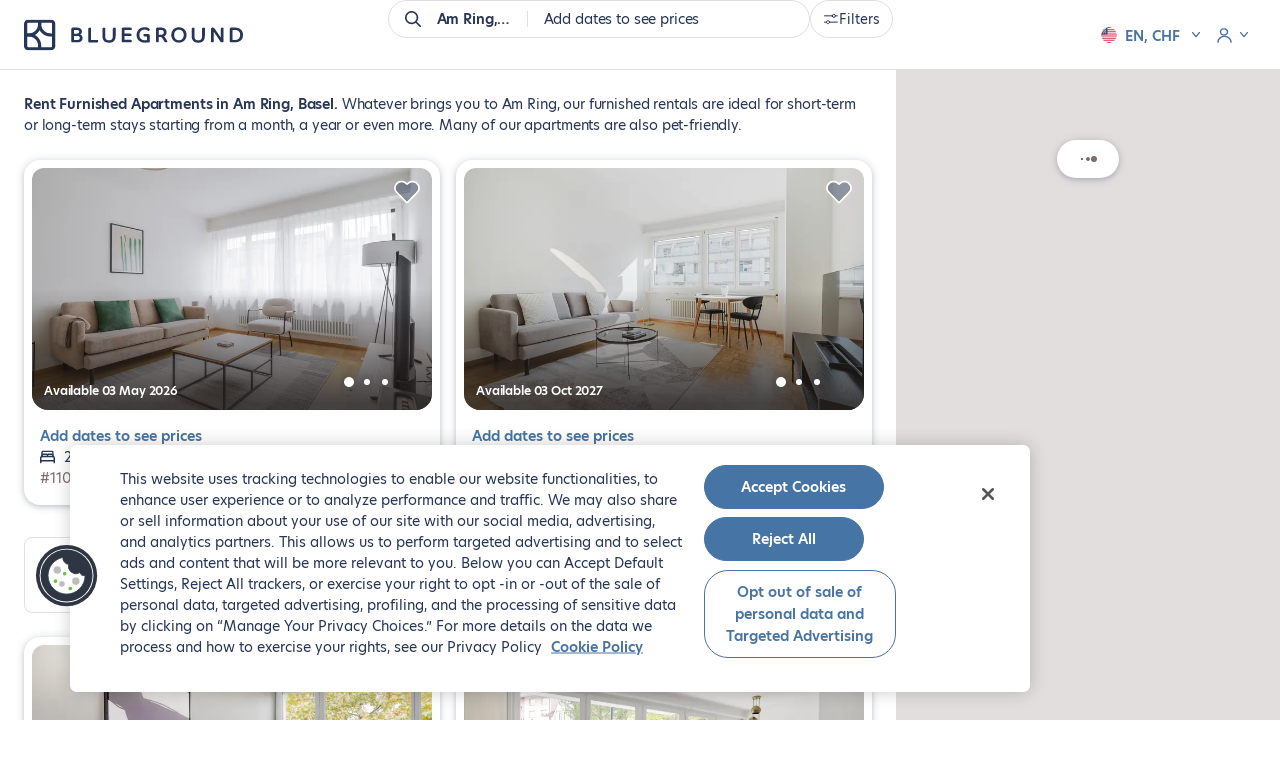

--- FILE ---
content_type: text/html; charset=utf-8
request_url: https://www.theblueground.com/furnished-apartments-basel-ch/s/am-ring
body_size: 23502
content:
<!DOCTYPE html> <html lang="en"> <head> <meta charset="utf-8"> 
    <title>Furnished Apartments for Rent in Am Ring, Basel | Blueground</title>
    <meta name="description" content="Rent fully furnished apartments in Am Ring, Basel. Find the best apartment rentals in the city and secure your new home." />
    <meta property="og:ttl" content="604800" />
    <meta property="og:url" content="https://www.theblueground.com/furnished-apartments-basel-ch/s/am-ring" />
    <meta property="og:type" content="website" />
    <meta property="og:title" content="Furnished Apartments for Rent in Am Ring, Basel | Blueground" />
    <meta property="og:description" content="Rent fully furnished apartments in Am Ring, Basel. Find the best apartment rentals in the city and secure your new home." />
    <meta property="og:image" content="https://photos2.theblueground.com/736/social/BSL.jpg" />
    <meta name="twitter:card" content="summary" />
    <meta name="twitter:site" content="https://www.theblueground.com/furnished-apartments-basel-ch/s/am-ring" />
    <meta name="twitter:url"  content="https://twitter.com/theblueground" />
    <meta name="twitter:title" content="Furnished Apartments for Rent in Am Ring, Basel | Blueground" />
    <meta name="twitter:description" content="Rent fully furnished apartments in Am Ring, Basel. Find the best apartment rentals in the city and secure your new home." />
    <meta name="twitter:image" content="https://photos2.theblueground.com/736/social/BSL.jpg" />
    
    <link rel="canonical" href="https://www.theblueground.com/furnished-apartments-basel-ch/s/am-ring" />
    <script type="application/ld+json">{"@context":"http://schema.org","@type":["Product"],"name":"Furnished Apartments for Rent in Am Ring, Basel | Blueground","image":["https://photos2.theblueground.com/736/social/BSL.jpg"],"description":"Rent fully furnished apartments in Am Ring, Basel. Find the best apartment rentals in the city and secure your new home.","url":"https://www.theblueground.com/furnished-apartments-basel-ch/s/am-ring","offers":{"@type":"AggregateOffer","priceCurrency":"CHF","offerCount":6,"lowPrice":1080}}</script>
    <link rel="preload" as="image" fetchpriority="high" href="https://photos2.theblueground.com/736/pg82354-o-0f24c060-3c10-492e-beb2-0082927ecd71.jpeg?quality=low"
      imagesrcset="https://photos2.theblueground.com/368/pg82354-o-0f24c060-3c10-492e-beb2-0082927ecd71.jpeg?quality=low 368w, https://photos2.theblueground.com/736/pg82354-o-0f24c060-3c10-492e-beb2-0082927ecd71.jpeg?quality=low 736w"
      imagesizes="(max-width: 360px) 368px, 736px" /> 
       <script>
         var Blueground = {
           pageData: {
             property: {
               cityCode: 'BSL'
             }
           }
         };
       </script>
         <script> var Blueground = Blueground || {}
  Blueground.configuration = {"path":"/furnished-apartments-basel-ch/s/am-ring","lang":"en","langIso":"en","brazeKey":"ODljOTVkMzctZGNiNS00ODViLWJkNjUtZWU1MWRjNmY4NjRi","businessConfiguration":{"sales":{"phone":"+41 44 24 480 35","email":"sales-bsl@theblueground.com"},"info":{"address":"Uraniastrasse 32 8001 Zürich","email":"info-bsl@theblueground.com","phone":"","whatsapp":"+41 44 50 564 21"}},"requestOriginUS":true,"csrfToken":"X0eyYOV7-wvhnoJKT-6moLpL-d9htzp8U1Tk","googleClientId":"651741430298-7vrr9afb72q9grqq8henj616givr4s0u.apps.googleusercontent.com","currency":"CHF","environment":"production","notifications":[],"websiteUrl":"https://www.theblueground.com","featureFlags":{"citiesWithoutSecurityDeposit":"MIA,NYC,SFO,BOS,WDC,CHI,SEA,DEN,ATX,SAN,LAX,PDX,BNA,DFW,STL,MSP,MCI,ATL,MCO,TPA,MEM,DTW,TUL","citiesWithSepaBankTransfer":"LON,PAR,BER,MAD,BCN,MLG","citiesWithShortTermBookings":"DXB,MEX,LON,ATH,PRG,SAO,BCN,IST,LIS,RIO,VIE,ZRH,TLV,AUS,BRU,ITA,NLD,NOR,CAI,ARG,NZL,COL,CHL,SWE,HRV,PAR","disabledCities":"CPH,BSB,HKG,HKN,SGP,BKK,TUL,OSA","isSplitEnabled":false,"partnersViaHyperion":[""],"isDebugRankingEnabled":true,"isTotalPricesEnabled":true},"countryConfiguration":{"seoIndexation":{"languages":["en","de","fr"]}},"isLoggedIn":false,"googleMapsKey":"AIzaSyB8S1QTcW9PFbzYMTM10TgkDF6CX_qKonc","propertiesPerPage":18,"isBot":true,"initialData":{"subArea":["am-ring"],"cityCode":"BSL","cityInfo":{"_id":"67cebe79f2185a24302caa1a","placeId":"ct-eyJ0eXBlIjoiY2l0eSIsImxhdCI6NDcuNTU5NTk4NiwibG5nIjo3LjU4ODU3NjF9","ancestry":[{"name":"Europe","placeId":"rg-eyJ0eXBlIjoicmVnaW9uIiwibGF0Ijo1NC41MjU5NjE0LCJsbmciOjE1LjI1NTExODd9","fallback":false,"type":"region","originalPlaceId":"eyJ0eXBlIjoicmVnaW9uIiwibGF0Ijo1NC41MjU5NjE0LCJsbmciOjE1LjI1NTExODd9","slug":"europe","translations":[{"locale":"en","name":"Europe"},{"locale":"de","name":"Europa"}],"ordinal":0},{"name":"Switzerland","shortName":"CHE","placeId":"cn-eyJ0eXBlIjoiY291bnRyeSIsImxhdCI6NDYuODE4MTg4LCJsbmciOjguMjI3NTExOTk5OTk5OTk5fQ","fallback":false,"type":"country","originalPlaceId":"eyJ0eXBlIjoiY291bnRyeSIsImxhdCI6NDYuODE4MTg4LCJsbmciOjguMjI3NTExOTk5OTk5OTk5fQ","slug":"switzerland","translations":[{"locale":"en","name":"Switzerland"},{"locale":"de","name":"Schweiz"}],"ordinal":1},{"name":"Basel-Stadt","placeId":"cy-eyJ0eXBlIjoiY291bnR5IiwibGF0Ijo0Ny41NjE5MjUzLCJsbmciOjcuNTkyNzY3OTk5OTk5OTk5fQ","fallback":false,"type":"county","originalPlaceId":"eyJ0eXBlIjoiY291bnR5IiwibGF0Ijo0Ny41NjE5MjUzLCJsbmciOjcuNTkyNzY3OTk5OTk5OTk5fQ","slug":"basel-stadt","translations":[{"locale":"en","name":"Basel-Stadt"},{"locale":"de","name":"Basel-Stadt"}],"ordinal":2}],"bathrooms":[1,2],"bedrooms":[0,1,2,3],"countryCode":"CHE","geoFence":{"type":"Polygon","coordinates":[[[7.561682899999999,47.52944679999999],[7.561682899999999,47.579442982],[7.620538499999999,47.579442982],[7.620538499999999,47.52944679999999],[7.561682899999999,47.52944679999999]]]},"hasSingleBedAptsWithJrBedroom":false,"hasStudioAptsWithJrBedroom":false,"isDirty":false,"isDropped":false,"isFallback":false,"maxFloor":6,"maxLowestPricingSpan":3800,"maxRent":5090,"maxUtilitiesCost":450,"minFloor":0,"minRent":1080,"minUtilitiesCost":0,"name":"Basel","originalPlaceId":"eyJ0eXBlIjoiY2l0eSIsImxhdCI6NDcuNTU5NTk4NiwibG5nIjo3LjU4ODU3NjF9","propertyCount":101,"slug":"basel","translations":[{"locale":"en","name":"Basel"},{"locale":"de","name":"Basel"}],"type":"city","updatedAt":"2026-01-08T08:07:02.054Z","marketCodes":["BSL"],"isShortTermEligible":false,"metadata":{"colloquialName":false},"bedroomsCount":{"0":9,"1":39,"2":46,"3":7},"translatedName":"Basel","country":"CHE","isUSCity":false,"isMarketCity":true,"buildings":[{"placeIds":["bd-5362"],"slug":"grenzacherstrasse-65-67","name":"Grenzacherstrasse 65-67","countryCode":"CHE","neighborhood":"Basel-Wettstein","city":{"name":"Basel","slug":"basel","indexableLanguages":["en","de","fr"]}},{"placeIds":["bd-6348"],"slug":"feldbergstrasse-44-46","name":"Feldbergstrasse 44-46","countryCode":"CHE","neighborhood":"Basel-Matthäus","city":{"name":"Basel","slug":"basel","indexableLanguages":["en","de","fr"]}},{"placeIds":["bd-7158"],"slug":"guterstrasse-118-164","name":"Güterstrasse 118-164","countryCode":"CHE","neighborhood":"Gundeldingen","city":{"name":"Basel","slug":"basel","indexableLanguages":["en","de","fr"]}}]},"isSearchPage":false,"location":{"placeId":"ng-eyJ0eXBlIjoibmVpZ2hib3Job29kIiwibGF0Ijo0Ny41NTY3Mzc1LCJsbmciOjcuNTc3ODcyNX0","marketCode":"BSL","geoFence":{"type":"Polygon","coordinates":[[[7.576638699999999,47.5542664],[7.576638699999999,47.560376500000004],[7.5772284999999995,47.560376500000004],[7.5772284999999995,47.5542664],[7.576638699999999,47.5542664]]]},"ancestry":[{"name":"Europe","placeId":"rg-eyJ0eXBlIjoicmVnaW9uIiwibGF0Ijo1NC41MjU5NjE0LCJsbmciOjE1LjI1NTExODd9","fallback":false,"type":"region","originalPlaceId":"eyJ0eXBlIjoicmVnaW9uIiwibGF0Ijo1NC41MjU5NjE0LCJsbmciOjE1LjI1NTExODd9","slug":"europe","translations":[{"locale":"en","name":"Europe"},{"locale":"de","name":"Europa"}],"ordinal":0},{"name":"Switzerland","shortName":"CHE","placeId":"cn-eyJ0eXBlIjoiY291bnRyeSIsImxhdCI6NDYuODE4MTg4LCJsbmciOjguMjI3NTExOTk5OTk5OTk5fQ","fallback":false,"type":"country","originalPlaceId":"eyJ0eXBlIjoiY291bnRyeSIsImxhdCI6NDYuODE4MTg4LCJsbmciOjguMjI3NTExOTk5OTk5OTk5fQ","slug":"switzerland","translations":[{"locale":"en","name":"Switzerland"},{"locale":"de","name":"Schweiz"}],"ordinal":1},{"name":"Basel-Stadt","placeId":"cy-eyJ0eXBlIjoiY291bnR5IiwibGF0Ijo0Ny41NjE5MjUzLCJsbmciOjcuNTkyNzY3OTk5OTk5OTk5fQ","fallback":false,"type":"county","originalPlaceId":"eyJ0eXBlIjoiY291bnR5IiwibGF0Ijo0Ny41NjE5MjUzLCJsbmciOjcuNTkyNzY3OTk5OTk5OTk5fQ","slug":"basel-stadt","translations":[{"locale":"en","name":"Basel-Stadt"},{"locale":"de","name":"Basel-Stadt"}],"ordinal":2},{"name":"Basel","placeId":"ct-eyJ0eXBlIjoiY2l0eSIsImxhdCI6NDcuNTU5NTk4NiwibG5nIjo3LjU4ODU3NjF9","fallback":false,"type":"city","originalPlaceId":"eyJ0eXBlIjoiY2l0eSIsImxhdCI6NDcuNTU5NTk4NiwibG5nIjo3LjU4ODU3NjF9","slug":"basel","translations":[{"locale":"en","name":"Basel"},{"locale":"de","name":"Basel"}],"ordinal":3},{"name":"Basel","placeId":"ar-eyJ0eXBlIjoiY2l0eSIsImxhdCI6NDcuNTU5NTk4NiwibG5nIjo3LjU4ODU3NjF9","fallback":true,"type":"area","originalPlaceId":"eyJ0eXBlIjoiY2l0eSIsImxhdCI6NDcuNTU5NTk4NiwibG5nIjo3LjU4ODU3NjF9","slug":"basel","translations":[{"locale":"en","name":"Basel"},{"locale":"de","name":"Basel"}],"ordinal":4}],"translations":[{"locale":"en","name":"Am Ring"},{"locale":"de","name":"Am Ring"}],"name":"Am Ring","metaName":"Basel","type":"neighborhood","slug":"am-ring","bedrooms":[2],"country":"CHE","isMarketCity":true}},"cookies":{}};
  Blueground.env = {
    NAMESPACE: 'production',
    SENTRY_RELEASE_VERSION: '12d65923d3e0547822efca17a617c846dfbff828',
    SENTRY_CLIENT_DSN: 'https://464c63637a154718961892182d7b0cd3@sentry.io/1387058'
  } </script>  <meta name="viewport" content="width=device-width,initial-scale=1"> <link rel="manifest" href="/manifest.webmanifest"> <meta name="theme-color" content="#273656"> <meta name="mobile-web-app-capable" content="yes"> <meta name="apple-mobile-web-app-status-bar-style" content="default"> <meta name="msapplication-navbutton-color" content="#273656"> <meta name="msapplication-TileColor" content="#FFFFFF"> <link rel="icon" href="/favicon.ico" sizes="32x32"> <link rel="icon" href="https://cdn.theblueground.com/website/static/img/icon.76aef28f8a6ef7646d47.svg" type="image/svg+xml"> <link rel="apple-touch-icon" href="https://cdn.theblueground.com/website/static/img/apple-touch-icon.68445bcd51d92239ff85.png"> <link rel="preconnect" href="https://www.googletagmanager.com"> <link rel="preconnect" href="https://cdn.theblueground.com"> <link rel="preconnect" href="https://photos2.theblueground.com" crossorigin> <link rel="preconnect" href="https://cdn.cookielaw.org">  <script> var Blueground = Blueground || {};
  var dataLayer = window.dataLayer || [];
  var analyticsEventQueue = [];

  function gtag(){dataLayer.push(arguments);}

  function isUserInEuropeOrBrazil() {
    var timeZone = Intl.DateTimeFormat().resolvedOptions().timeZone;

    return (timeZone.indexOf('Europe/') === 0 ||
        timeZone.indexOf('Brazil') !== -1 ||
        timeZone.indexOf('America/Noronha') !== -1 ||
        timeZone.indexOf('America/Belem') !== -1 ||
        timeZone.indexOf('America/Fortaleza') !== -1 ||
        timeZone.indexOf('America/Recife') !== -1 ||
        timeZone.indexOf('America/Araguaina') !== -1 ||
        timeZone.indexOf('America/Maceio') !== -1 ||
        timeZone.indexOf('America/Bahia') !== -1 ||
        timeZone.indexOf('America/Sao_Paulo') !== -1 ||
        timeZone.indexOf('America/Campo_Grande') !== -1 ||
        timeZone.indexOf('America/Cuiaba') !== -1 ||
        timeZone.indexOf('America/Santarem') !== -1 ||
        timeZone.indexOf('America/Porto_Velho') !== -1 ||
        timeZone.indexOf('America/Boa_Vista') !== -1 ||
        timeZone.indexOf('America/Manaus') !== -1 ||
        timeZone.indexOf('America/Eirunepe') !== -1 ||
        timeZone.indexOf('America/Rio_Branco') !== -1);
  }

  gtag('consent', 'default', isUserInEuropeOrBrazil()
    ? {
        ad_storage: 'denied',
        ad_user_data: 'denied',
        ad_personalization: 'denied',
        analytics_storage: 'denied',
        functionality_storage: 'denied',
        personalization_storage: 'denied',
        security_storage: 'denied'
      }
    : {
        ad_storage: 'granted',
        ad_user_data: 'granted',
        ad_personalization: 'granted',
        analytics_storage: 'granted',
        functionality_storage: 'granted',
        personalization_storage: 'granted',
        security_storage: 'granted'
      }
  );

  // Push userId to dataLayer
  var user = Blueground.configuration.user;
  var userId = {userId: user && user.id};
  dataLayer.push(userId); </script>   <script> (function(w,d,s,l,i){w[l]=w[l]||[];w[l].push({'gtm.start':
      new Date().getTime(),event:'gtm.js'});var f=d.getElementsByTagName(s)[0],
      j=d.createElement(s),dl=l!='dataLayer'?'&l='+l:'';j.async=true;j.src=
      'https://www.googletagmanager.com/gtm.js?id='+i+dl;f.parentNode.insertBefore(j,f);
    })(window,document,'script','dataLayer', 'GTM-M2VZ79W'); </script>    <script defer="defer" src="https://cdn.cookielaw.org/scripttemplates/otSDKStub.js" type="text/javascript" data-language="en" charset="UTF-8" data-domain-script="85a92e56-ec00-4a84-8394-ea4ba41a68aa"></script> <script defer="defer" type="text/javascript"> function OptanonWrapper() { } </script>   <script>  if ('serviceWorker' in navigator) {
      window.addEventListener('load', () => {
        navigator.serviceWorker.register('/offline-sw.js');
      });
    }  </script>  <script type="application/ld+json"> {
    "@context": "http://schema.org",
    "@type": "WebSite",
    "name": "Blueground",
    "alternateName": "Blueground",
    "url": "https://www.theblueground.com/",
    "hasPart": {
      "@type": "WebPage",
      "url": "https://www.theblueground.com/",
      "name": "Blueground"
    },
    "publisher": {
      "@type": "Organization",
      "name": "Blueground",
      "legalName": "Blueground Holdings Ltd",
      "url": "https://www.theblueground.com/",
      "logo": "https://cdn.theblueground.com/website/static/img/logo-wordmark-blue-main.22765a5ac859b1b91802.svg",
      "foundingDate": "2013",
      "numberOfEmployees": {
        "@type": "QuantitativeValue",
        "description": "1000-1500"
      },
      "founder": "Alexandros Chatzieleftheriou",
      "founders": [
        {
          "@type": "Person",
          "name": "Alexandros Chatzieleftheriou"
        },
        {
          "@type": "Person",
          "name": "Alexis Maragkos"
        },
        {
          "@type": "Person",
          "name": "Andreas Nezeritis"
        },
        {
          "@type": "Person",
          "name": "Penny Papakonstantinou"
        }
      ],
      "sameAs": [
        "https://www.facebook.com/theblueground/",
        "https://www.linkedin.com/company/blueground-co/",
        "https://www.instagram.com/bluegroundhomes/",
        "https://twitter.com/theblueground",
        "https://www.instagram.com/bluegroundhomes/",
        "https://www.youtube.com/channel/UC-82kDB6nRWUBSguDHw6-bg"
      ]
    }
  } </script>  
       <script>
         dataLayer.push({"bg_country":"Switzerland","bg_city":"Basel","bg_area":"Basel","bg_neighborhood":"Am Ring","country":"CHE","city":"BSL","pageCategory":"searchPage","propertyId":["82354","46054","24957","26726","51704","51272"],"cityName":"Basel"});
       </script>
      <script type="speculationrules"> {
        "prerender": [
          {
            "where": {
              "and": [
                {
                  "href_matches": "/furnished-apartments-*"
                },
                {
                  "not": {
                    "selector_matches": ".property"
                  }
                }
              ]
            },
            "eagerness": "moderate"
          }
        ]
      } </script> <script> // Re-push the current dataLayer object to the dataLayer to ensure GTM captures events for pre-rendered pages
      document.addEventListener(
        'visibilitychange',
        () => {
          if (document.visibilityState === 'visible') {
            const currentDataLayer = [...window.dataLayer];
            currentDataLayer.forEach(item => {
              window.dataLayer.push(item);
            });
          }
        },
        {once: true}
      ); </script> <link rel="preload" as="font" type="font/woff2" crossorigin="anonymous" href="https://cdn.theblueground.com/website/static/fonts/hero-new-400.cbd17fbc1ce48589b38e.woff2"> <link rel="preload" as="font" type="font/woff2" crossorigin="anonymous" href="https://cdn.theblueground.com/website/static/fonts/hero-new-600.175f1b795c7ccde124f9.woff2"> <link rel="preload" as="font" type="font/woff2" crossorigin="anonymous" href="https://cdn.theblueground.com/website/static/fonts/laca-400.688f2d689203def680ac.woff2"> <link rel="preload" as="font" type="font/woff2" crossorigin="anonymous" href="https://cdn.theblueground.com/website/static/fonts/laca-500.b027cfdd9b1c193aec5c.woff2"> <style>.ui-button__flat,.ui-button__link,.ui-button__link--secondary{display:inline-flex;align-items:center;justify-content:center;width:100%;border-radius:24px;font-weight:600;text-decoration:none;box-sizing:border-box;border-width:2px;border-style:solid}.properties .texts .h1{font-size:1rem;line-height:1.571rem;font-family:hero-new,sans-serif;font-weight:600;display:inline;margin:0}.properties .texts .text{font-size:1rem;line-height:1.571rem;font-family:hero-new,sans-serif;display:none}@media (min-width:768px){.ui-button__flat,.ui-button__link,.ui-button__link--secondary{width:auto}.properties .wrap-texts{padding-top:94px}.properties .texts .h1--with-full-stop:after{content:"."}.properties .texts .text{display:inline;margin:0}.properties .texts .text a{text-decoration:underline;color:#273656}.lt-footer__resources{display:none}}.link-list__list{list-style:none;padding:0;margin:0;display:flex;flex-wrap:wrap;gap:16px 24px;flex-basis:calc(50% - 12px)}.link-list__list li{flex-basis:100%}.link-list__list li a{text-decoration:none;padding:0}.link-list__show-more{margin-top:24px}.link-list .ui-expandable .link-list__list{margin-top:0}.link-list__show-more-button{padding:0;font-weight:600}.u-pd--0{padding:0!important}h1,h2{margin:0}h1{font-family:laca,sans-serif;font-weight:400;font-size:2.857rem;line-height:3.143rem}@media (min-width:768px){h1{font-size:3.571rem;line-height:4rem}}@media (min-width:992px){.link-list__list li{flex-basis:calc(25% - 24px)}h1{font-size:4.143rem;line-height:4.571rem}}h2{font-family:laca,sans-serif;font-weight:400;font-size:2.286rem;line-height:2.571rem}@media (min-width:768px){h2{font-size:2.857rem;line-height:3.143rem}}.nightly-price{display:inline-flex;align-items:baseline;color:#273656;font-weight:400}.nightly-price__suffix{font-size:1rem;line-height:1.571rem;margin-left:2px;position:relative;top:2px}.nightly-price__suffix--total-prices{margin-left:4px}.nightly-price__amount{display:flex;flex-direction:column-reverse;position:relative;top:2px}.nightly-price__amount .price{font-size:1.286rem;line-height:2rem;font-weight:600;display:inline;color:#273656}.dialog-popover{display:inline-block}.ui-toggle__hidden-checkbox:checked~.ui-toggle__switch .ui-toggle__switch-bar:before{transform:translate3d(15px,0,0)}.ui-toggle__hidden-checkbox:checked~.ui-toggle__switch .ui-toggle__switch-slider{transform:translate3d(15px,0,0)}.ui-toggle__hidden-checkbox:checked~.ui-toggle__switch .ui-toggle__switch-slider:after{background-color:#4674a4}.ui-button__flat,.ui-button__ghost,.ui-button__link,.ui-button__link--secondary{display:inline-flex;align-items:center;justify-content:center;width:100%;border-radius:24px;font-weight:600;text-decoration:none;box-sizing:border-box;border-width:2px;border-style:solid}.ui-button__link--secondary{color:#273656}.ui-button--regular{font-size:1rem;line-height:1.571rem;padding:0 23px;height:48px;min-width:200px}@media (min-width:768px){.ui-button__flat,.ui-button__ghost,.ui-button__link,.ui-button__link--secondary{width:auto}}.contact-details{display:flex;align-items:flex-start}.contact-details__icon{width:32px;height:32px;margin:0;display:inline-flex;justify-content:center;align-items:center;border-radius:50%;flex-shrink:0}.contact-details__icon--background{background-color:#f8f8f7;margin-right:8px}.contact-details__icon img{width:16px;height:16px}.contact-details__category{display:flex;align-items:center;margin:16px 24px 0 0}.contact-details--column{flex-direction:column}.listing-info-card .contact-details__category{margin-top:8px}.listing-info-card .contact-details__category:first-child{margin-top:0}.listing-info-card__heading{margin-bottom:8px;max-width:310px}.listing-promo-card__button+.listing-promo-card__button{margin-top:16px}.heading-4{font-family:laca,sans-serif;font-weight:400;font-size:1.714rem;line-height:2rem}@media (min-width:768px){.listing-promo-card__button{padding:8px 8px 8px 16px}.heading-4{font-size:1.714rem;line-height:1.857rem}}@media (min-width:992px){h2{font-size:3.286rem;line-height:3.571rem}.properties .texts{margin-left:24px;margin-right:24px}.listing-promo-card__button{padding:16px 8px 16px 16px}.heading-4{font-size:2rem;line-height:2.286rem}}.u-pdy--0{padding-top:0!important;padding-bottom:0!important}.search-tip--button-only{box-shadow:none;padding:0}@media (min-width:1440px){.listing-info-card__heading{max-width:370px;margin-bottom:16px}}@media (min-width:768px){.blank-slate{height:calc(100vh - 300px);min-height:520px;display:flex;flex-direction:column;align-items:center;justify-content:center}.blank-slate--short{min-height:400px}.blank-slate__title{font-size:1.714rem;line-height:1.857rem}.blank-slate__title{margin-top:16px}}.blank-slate{width:100%;max-width:352px;text-align:center;box-sizing:border-box;padding:16px}.blank-slate__title{font-family:laca,sans-serif;font-weight:400;font-size:1.714rem;line-height:2rem;margin-top:12px}@media (min-width:768px){.blank-slate{height:calc(100vh - 300px);min-height:520px;display:flex;flex-direction:column;align-items:center;justify-content:center}.blank-slate__title{font-size:1.714rem;line-height:1.857rem}.blank-slate__title{margin-top:16px}}.blank-slate__search-tip{max-width:328px;margin:24px auto 0}.blank-slate .capitalized{display:inline-block}.blank-slate .capitalized:first-letter{text-transform:uppercase}@media (min-width:768px){.blank-slate__search-tip{margin:48px auto 0}}.link{display:inline;border-radius:24px;text-decoration:underline;color:#4674a4}.search-tip{box-shadow:0 6px 11px 0 rgba(39,54,86,.14),0 4px 16px 0 rgba(39,54,86,.12);padding:16px;box-sizing:border-box;border-radius:16px;text-align:center;background-color:#fff;position:relative}.search-tip__title{display:inline-flex;align-items:center;gap:6px;margin-bottom:8px}.search-tip__apply-container{height:36px}@media (min-width:992px){.blank-slate__title{font-size:2rem;line-height:2.286rem}.listing-cards{margin-left:24px;margin-right:24px}}@media (min-width:1920px){.listing-cards{margin-right:32px}}@media (min-width:768px){.listing-cards .promo-info__container{width:calc(50% - 8px);margin-bottom:32px}.listing-cards .promo-info__container .listing-card{width:auto;height:100%;margin-bottom:0}}@media (min-width:992px){.listing-cards .promo-info__container{width:100%;display:flex;justify-content:center}.listing-cards .promo-info__container .listing-card{width:388px}}@media (min-width:1200px){.listing-cards .promo-info__container{width:calc(50% - 8px);display:block}.listing-cards .promo-info__container .listing-card{width:auto}}.listing-cards .promo-carousel__container{overflow:hidden}.listing-cards .listing-promo-carousel__slides{display:flex}.listing-cards .listing-promo-carousel__slide{flex:0 0 100%}.listing__search-tip-container{display:flex;justify-content:center;margin:12px 16px 24px}@media (min-width:768px){.listing-header{height:70px;position:fixed;border-color:#e3dede;box-shadow:none;z-index:5}.listing-header .lt-header__container{height:70px}.listing-header .lt-header__logo-container{width:26px;overflow:hidden}.listing__search-tip-container{margin:0 16px 32px}}@media (min-width:992px){.listing-header .lt-header__logo-container{width:172px;overflow:visible}.listing__search-tip-container{margin:0 24px 32px}}.listing__search-tip{width:100%}@media (min-width:1200px){.listing-header .lt-header__logo-container{width:226px}.listing__search-tip{width:550px}}@media (min-width:1440px){.listing-card{min-width:393px;max-width:calc(50% - 12px)}.listing-cards .promo-info__container{max-width:calc(50% - 12px)}.listing-cards .promo-info__container .listing-card{max-width:100%}.listing__properties{width:60%}}@media (min-width:1920px){.listing__properties{width:50%}.properties .texts{margin-right:32px}}.listing-info-card{display:flex;flex-direction:column;background-color:#fff;width:100%;height:100%;padding:16px 16px 32px;box-sizing:border-box;border-radius:8px}@media (min-width:576px){.listing-info-card{padding:16px 24px 48px}}@media (min-width:768px){.listing-info-card{padding:16px 16px 32px}}.listing-info-card__let-us-help{font-size:1.143rem;line-height:1.857rem;display:inline-block;margin:8px 0 16px;color:#486688;font-weight:600}@media (min-width:992px){.listing-info-card{padding:16px 24px 48px}.listing-info-card__illustration{width:80px;height:80px}.listing-info-card__let-us-help{margin:16px 0}}.listing-promo-card{display:flex;flex-direction:column;width:100%;height:100%}.listing-promo-card__header{font-family:laca,sans-serif;font-weight:500;font-size:1.571rem;line-height:1.857rem;text-align:center;padding:16px;border-radius:8px 8px 0 0;color:#fff;background-color:#273656}@media (min-width:576px){.listing-promo-card__header{padding:24px}}@media (min-width:768px){.listing-promo-card__header{font-size:1.571rem;line-height:1.714rem}.listing-promo-card__header{padding:16px}}@media (min-width:992px){.listing-promo-card__header{font-size:1.714rem;line-height:2rem}.listing-promo-card__header{padding:24px}}.listing-promo-card__content{height:100%;padding:24px 16px 48px;display:flex;flex-direction:column;justify-content:space-between}@media (min-width:576px){.listing-promo-card__content{padding:24px 24px 48px}}@media (min-width:768px){.listing-promo-card__content{padding:24px 16px 48px}}@media (min-width:992px){.listing-promo-card__content{padding:24px 24px 56px}}.listing-promo-card__button{width:100%;display:flex;justify-content:space-between;align-items:center;padding:8px 8px 8px 16px;border:1px solid #e3dede;border-radius:50px;background-color:#fff;color:#273656}@media (min-width:576px){.listing-promo-card__button{padding:16px 8px 16px 16px}}@media (min-width:768px){.listing-promo-card__button{padding:8px 8px 8px 16px}}@media (min-width:992px){.listing-promo-card__button{padding:16px 8px 16px 16px}}.listing-promo-card__button-content{display:flex;align-items:center;text-align:start}.listing-promo-card__button-details{font-size:.857rem;line-height:1.429rem}.u-mgr--2{margin-right:16px!important}.u-mgr--3{margin-right:24px!important}.ui-button__flat,.ui-button__ghost,.ui-button__link,.ui-button__link--primary{display:inline-flex;align-items:center;justify-content:center;width:100%;border-radius:24px;font-weight:600;text-decoration:none;box-sizing:border-box;border-width:2px;border-style:solid}.ui-button__ghost{color:#4674a4;background-color:rgba(0,0,0,0);border-color:#4674a4}.ui-button__link{font-size:1rem;line-height:1.571rem;min-width:auto!important;padding:8px 0;font-weight:400;text-decoration:underline;background-color:rgba(0,0,0,0);border:none}.ui-button__link--primary{color:#4674a4}.ui-button--small{font-size:1rem;line-height:1.571rem;padding:0 23px;height:36px}@media (min-width:768px){.ui-button__flat,.ui-button__ghost,.ui-button__link,.ui-button__link--primary{width:auto}.lt-header__logo-container{width:172px;height:24px}.lt-header__logo img:first-child{display:inline-block;width:171px;height:auto}.lt-header__logo img:last-child{display:none}.listing-header{height:70px;position:fixed;border-color:#e3dede;box-shadow:none;z-index:5}.listing-header .lt-header__container{height:70px}.listing-header .lt-header__logo-container{width:26px;overflow:hidden}.on-demand-blank-slate{height:calc(100vh - 300px);min-height:520px;display:flex;align-items:center;justify-content:center;flex-direction:column}.properties .wrap-texts{padding-top:94px}}.on-demand-blank-slate{width:100%;max-width:352px;text-align:center;box-sizing:border-box;padding:16px}@media (min-width:992px){.listing__properties{min-height:100vh;width:70%}}@media (min-width:1920px){.listing-cards{margin-right:32px}.listing__properties{width:50%}}.properties .wrap-texts--empty{padding-top:190px;display:flex;align-items:center;justify-content:center}.u-mgt--1{margin-top:8px!important}.u-mgt--3{margin-top:24px!important}h4{margin:0}button{font-family:hero-new,sans-serif}h4{font-family:laca,sans-serif;font-weight:400;font-size:1.714rem;line-height:2rem}@media (min-width:768px){.properties .wrap-texts--empty{padding-top:94px}.lt-footer__resources{display:none}h4{font-size:1.714rem;line-height:1.857rem}}.ui-button__flat{display:inline-flex;align-items:center;justify-content:center;width:100%;border-radius:24px;font-weight:600;text-decoration:none;box-sizing:border-box;border-width:2px;border-style:solid}@media (min-width:768px){.ui-button__flat{width:auto}}.ui-button__flat img{width:16px!important;height:16px!important}.ui-button__flat{font-size:1rem;line-height:1.571rem;padding:8px 0;color:#4674a4;max-height:36px;box-sizing:border-box;background-color:rgba(0,0,0,0);border:none}.ui-button__display--inline{width:auto!important}.dropdown-wrapper{display:inline-block}.dropdown-container{position:relative;display:inline-block}.dropdown-container__header{display:flex;align-items:center}.dropdown-container__menu{box-shadow:0 2px 4px rgba(39,54,86,.14),0 1px 10px rgba(39,54,86,.2);z-index:2;margin-top:5px;position:absolute;border-radius:4px;opacity:0;visibility:hidden}.dropdown-container__menu--right{right:0}.ui-dialog-header__title{grid-area:title;margin-left:16px}.ui-dialog-header__icon-wrapper{grid-area:icon;display:flex;align-items:center;justify-content:center;border-radius:10px;padding:4px 2px;width:-moz-fit-content;width:fit-content}.ui-toggle{display:inline-flex}.ui-toggle__hidden-checkbox{position:absolute;width:0;height:0;padding:0;margin:0;border:none;opacity:0;-webkit-appearance:none;-moz-appearance:none;appearance:none}.ui-toggle__label{font-size:1rem;line-height:1.571rem;margin-right:12px;position:relative;top:2px}.ui-toggle__switch{position:relative;display:flex;align-items:center}.ui-toggle__switch-bar{width:34px;height:14px;background-color:#b6afaf;border-radius:7px;position:relative;overflow:hidden;z-index:1}.ui-toggle__switch-bar:before{content:"";position:absolute;width:100%;height:100%;background-color:#9fc6e0;left:-15px;border-radius:7px}.ui-toggle__switch-slider{box-shadow:0 2px 4px rgba(39,54,86,.14),0 1px 10px rgba(39,54,86,.2);width:20px;height:20px;position:absolute;left:0;border-radius:50%;z-index:2}.ui-toggle__switch-slider:after{content:"";width:20px;height:20px;position:absolute;top:0;left:0;background-color:#fff;z-index:1;border-radius:50%}.listing-amenities{font-size:1rem;line-height:1.571rem;display:flex;justify-content:flex-start;gap:8px 24px;flex-wrap:wrap;color:#273656}.listing-amenities__amenity{display:flex;justify-content:flex-start}.listing-amenities__amenity img{width:16px;height:16px;margin-right:8px;position:relative;top:2px}.price{font-size:1rem;line-height:1.571rem}.monthly-price{display:flex;align-items:baseline;color:#273656;font-weight:400}.monthly-price__amount{display:flex;flex-direction:column}.monthly-price__amount .price{font-size:1.286rem;line-height:2rem;font-weight:600;display:inline;color:#273656}.monthly-price__discount{margin-bottom:-8px}.monthly-price__discount-wrapper{display:flex;align-items:baseline}.monthly-price__discount-wrapper img{margin-bottom:-3px}.monthly-price__discount.price{font-size:1rem;line-height:1.571rem;display:block;color:#387671;font-weight:600}.monthly-price__price-suffix-wrapper{display:flex;align-items:baseline}.ui-heart{position:relative}.ui-heart__outline-icon{display:none;position:absolute;top:-1px;left:-1px;-o-object-fit:contain;object-fit:contain;width:28px;height:26px}.listing-card__carousel-placeholder-container{height:242px}@media (min-width:576px){.listing-card__carousel-placeholder-container{height:292px}}@media (min-width:768px){.listing-card__carousel-placeholder-container{height:242px}}@media (min-width:992px){h4{font-size:2rem;line-height:2.286rem}.listing-card__carousel-placeholder-container{height:212px}}@media (min-width:1200px){.listing-card__carousel-placeholder-container{height:242px}}@media (min-width:1920px){.listing-card__carousel-placeholder-container{height:292px}}.listing-card{box-shadow:0 2px 4px rgba(39,54,86,.14),0 1px 10px rgba(39,54,86,.2);text-decoration:none;display:flex;flex-direction:column;position:relative;width:100%;border-radius:16px;background:#fff;margin-bottom:24px}@media (min-width:768px){.listing-card{margin-bottom:32px;width:calc(50% - 8px)}}@media (min-width:1440px){.listing-card{min-width:393px;max-width:calc(50% - 12px)}}.listing-card__carousel-placeholder-container{position:relative;width:100%}.listing-card__carousel-container{width:100%;height:100%}.listing-card__carousel-image-placeholder{position:absolute;top:0;left:0;width:100%;height:100%;-o-object-fit:cover;object-fit:cover;border-radius:16px}.listing-card__carousel{box-sizing:border-box;margin:8px 8px 0;background-color:#fff;position:relative}.listing-card__wishlist{position:absolute!important;top:calc(12px + 8px);right:calc(12px + 8px);z-index:1}.listing-card__info{display:flex;flex-direction:column;justify-content:space-between;width:100%;height:100%;box-sizing:border-box;padding:16px;gap:16px}.listing-card__basic-info{font-size:1rem;line-height:1.571rem;color:#273656;display:flex;flex-grow:1}.listing-card__name-address{display:-webkit-box;-webkit-line-clamp:2;-webkit-box-orient:vertical;overflow:hidden}.listing-card__id{color:#7b6e6b}.listing-card__price-utilities-container{display:flex;justify-content:space-between;flex-direction:column}.listing-card__price-utilities{display:flex;align-items:baseline;flex-wrap:wrap;height:28px}.listing-card__price{margin-right:4px}.listing-card__discount-price{align-items:flex-start;white-space:nowrap}.listing-cards{width:calc(100% - 32px);min-width:320px;margin:0 auto}@media (min-width:768px){.listing-cards{width:auto;margin-left:16px;margin-right:16px;margin-top:14px;padding-top:0}.listing-cards .properties{display:flex;justify-content:space-between;flex-wrap:wrap}}@media (min-width:992px){.listing-cards{margin-left:24px;margin-right:24px}}.listing-cards a{text-decoration:none}.language-currency-picker-button{display:flex;align-items:center;padding:10px 0 8px}.language-currency-picker-button__selections{display:inline-flex;align-items:center}.language-currency-picker-button__selections img{width:16px;height:16px;margin-right:8px;position:relative;top:-1px;border-radius:50%;background-color:#fff}.language-currency-picker-button__arrow{display:flex;align-items:center;margin-left:4px}.language-currency-picker-button__arrow img{width:24px!important;height:24px!important;position:relative;top:-1px}.lt-header{width:100%;position:fixed;top:0;left:0;box-sizing:border-box;z-index:110;border-bottom:1px solid;transform:translate3d(0,0,0);background-color:rgba(0,0,0,0);border-color:transparent}.lt-header--white{background-color:#fff;border-color:#e3dede}.lt-header__container{display:flex;justify-content:space-between;align-items:center;padding:0 16px;box-sizing:border-box;height:64px}@media (min-width:768px){.lt-header{position:absolute}.lt-header--white{background-color:rgba(0,0,0,0);border-color:transparent}.lt-header__container{padding:0 24px}}.lt-header__logo-container{position:relative;width:134px;height:13px}.lt-header__logo-container a{display:inline-block;width:100%;height:100%}.lt-header__logo{display:flex;align-items:center;position:absolute;top:0;left:0}.lt-header__logo img:first-child{display:none}@media (min-width:768px){.lt-header__logo-container{width:172px;height:24px}.lt-header__logo img:first-child{display:inline-block;width:171px;height:auto}.lt-header__logo img:last-child{display:none}}@media (min-width:1200px){.lt-header__logo-container{width:226px;height:32px}.lt-header__logo img:first-child{width:219px;height:32px}}.lt-header__logo img:last-child{width:134px;height:auto}.lt-header__left-side,.lt-header__right-side{display:flex;justify-content:flex-start;align-items:center}.lt-header__user{display:none}@media (min-width:768px){.lt-header__user{display:block}}.lt-header__user .dropdown-container,.lt-header__user .dropdown-wrapper{display:block}.lt-header__user .dropdown-container__menu{background-color:#fff;box-sizing:border-box;margin-top:19px;padding:8px 0}.lt-header__user-links{display:flex;align-items:center}.lt-header__user-links button{font-size:1rem;line-height:1.571rem}.lt-header__user-select{display:flex;align-items:center;background-color:rgba(0,0,0,0);border:none;padding:0}.lt-header__dark-person-icon{background-size:16px 16px;width:16px;height:16px}.lt-header .language-currency-picker-dropdown{display:none}@media (min-width:768px){.lt-header .language-currency-picker-dropdown{display:block}}.lt-header .language-currency-picker-dropdown .dropdown-container__menu{margin-top:14px}.lt-header__menu-arrow{width:24px;height:24px;background-position:right center}.lt-header__user-menu{width:100%}.lt-header__user-menu-item{font-size:1rem;line-height:1.571rem;box-sizing:border-box;background-color:#fff}.lt-header__user-menu-item .user-menu-item-link{display:flex;align-items:center;padding:16px;min-width:160px;box-sizing:border-box;text-decoration:none;color:#273656;white-space:nowrap}.lt-header__user-menu-item .user-menu-item-link--text-only{width:110px;padding:8px 16px}.lt-header__user-menu-item:first-child .user-menu-item-link{padding-top:8px}.lt-header__user-menu-item:last-child .user-menu-item-link{padding-bottom:8px}.lt-header__white{background-color:#fff;border-color:#e3dede}.listing-header.lt-header--is-top{box-shadow:none}.listing-header{height:130px;border-color:transparent;z-index:3;box-shadow:0 2px 4px rgba(39,54,86,.14),0 1px 10px rgba(39,54,86,.2)}@media (min-width:768px){.listing-header{height:70px;position:fixed;border-color:#e3dede;box-shadow:none;z-index:5}.listing-header .lt-header__container{height:70px}.listing-header .lt-header__logo-container{width:26px;overflow:hidden}}@media (min-width:992px){.listing-header .lt-header__logo-container{width:172px;overflow:visible}}@media (min-width:1200px){.listing-header .lt-header__logo-container{width:226px}}.listing__main-content{display:flex;padding-bottom:96px}.listing__properties{width:100%}@media (min-width:992px){.listing__properties{min-height:100vh;width:70%}.listing__total-monthly-toggle .ui-toggle__label{margin-left:8px}}@media (min-width:1440px){.listing__properties{width:60%}}.listing__total-monthly-share-wrapper{display:flex;align-items:flex-start;justify-content:space-between;margin-top:16px;margin-bottom:-8px;gap:16px}@media (min-width:768px){.listing__total-monthly-share-wrapper{margin-top:24px;min-height:36px}}.listing__total-monthly-toggle{flex-direction:row-reverse}.listing__total-monthly-toggle--grayed{color:#7b6e6b}.listing__total-monthly-toggle .ui-toggle__label{top:0;margin-right:0}.listing__total-monthly-toggle-message{display:flex;align-items:flex-start;gap:8px;color:#7b6e6b}.listing__total-monthly-toggle-message>img{width:24px;height:24px}.listing__total-monthly-toggle-message--grayed>img{filter:grayscale(100%)}.listing__total-monthly-toggle-container{display:flex;align-items:center;gap:8px;flex-shrink:0;margin-top:4px}.properties .wrap-texts{width:100%;padding-top:130px;margin-bottom:24px;background-color:#fff}.properties .texts{margin-left:16px;margin-right:16px}@media (min-width:992px){.listing__total-monthly-toggle-container{margin-top:0}.properties .texts{margin-left:24px;margin-right:24px}}@media (min-width:1920px){.listing-cards{margin-right:32px}.listing__properties{width:50%}.properties .texts{margin-right:32px}}.lt-footer__resources{border-bottom:1px solid #e3dede;padding:16px}@media (min-width:768px){.properties .wrap-texts{padding-top:94px}.lt-footer__resources{display:none}}.lt-footer__resources .toggle-resources-cta{font-weight:600;display:flex;justify-content:space-between;align-items:center}.lt-footer__resources img{transform:rotate(0);width:24px;height:24px}.lt-footer .links-title{font-weight:600;margin:16px 0;padding-top:16px;border-top:1px solid #e3dede}@media (min-width:768px){.lt-footer .links-title{border:none;margin:0 0 16px;padding-top:0}}.lt-footer .links-list-item{display:block;width:-moz-fit-content;width:fit-content;color:#273656;text-decoration:none;margin-bottom:8px}.lt-footer .links-list-item:last-child{margin-bottom:0}.lt-footer__social-container{grid-area:social-container;padding-top:32px;margin:32px -16px 0;border-top:1px solid #e3dede}.lt-footer__newsletter-container{grid-area:newsletter-container}.lt-footer__terms-container{grid-area:terms-container;margin-top:24px}body{background-color:#fff;overflow-x:hidden}@media (max-width:575px){.u-hidden--xs{display:none!important}}@media (min-width:576px)and (max-width:767px){.u-hidden--sm{display:none!important}}@media (min-width:768px)and (max-width:991px){.u-hidden--md{display:none!important}}@media (min-width:992px)and (max-width:1199px){.u-hidden--lg{display:none!important}}@media (min-width:1200px){.u-hidden--xl{display:none!important}}.u-pdx--0{padding-left:0!important;padding-right:0!important}.u-mgt--0{margin-top:0!important}.u-mgr--1{margin-right:8px!important}.u-mgb--1{margin-bottom:8px!important}.u-mgt--2{margin-top:16px!important}*{outline:0}body{margin:0;padding:0;color:#273656}html{font-size:87.5%}body{font-family:hero-new,sans-serif;font-size:1rem;font-style:normal;font-weight:400;letter-spacing:-.01rem;line-height:1.571rem}button,input{font-family:hero-new,sans-serif}strong{font-weight:600}</style> <script defer="defer" src="https://cdn.theblueground.com/website/static/js/runtime.83e77f7ba02ba1c518e3.bundle.js"></script><script defer="defer" src="https://cdn.theblueground.com/website/static/js/84988.f17860731a964e90cf37.bundle.js"></script><script defer="defer" src="https://cdn.theblueground.com/website/static/js/41777.711bfb4a2d4416bde4f5.bundle.js"></script><script defer="defer" src="https://cdn.theblueground.com/website/static/js/71506.41e63be4cc7f76ae3109.bundle.js"></script><script defer="defer" src="https://cdn.theblueground.com/website/static/js/52425.07b9a440aa2bd14a27a8.bundle.js"></script><script defer="defer" src="https://cdn.theblueground.com/website/static/js/65727.84eaa48cf798786ad70f.bundle.js"></script><script defer="defer" src="https://cdn.theblueground.com/website/static/js/75220.b783d43242eba3a52809.bundle.js"></script><script defer="defer" src="https://cdn.theblueground.com/website/static/js/89029.2593069c90d73b7c9077.bundle.js"></script><script defer="defer" src="https://cdn.theblueground.com/website/static/js/68623.38f3c81fb73c73b1c602.bundle.js"></script><script defer="defer" src="https://cdn.theblueground.com/website/static/js/42507.7fe96c0b47c2a8da853e.bundle.js"></script><script defer="defer" src="https://cdn.theblueground.com/website/static/js/56913.e1bb046c6e155eeaf4de.bundle.js"></script><script defer="defer" src="https://cdn.theblueground.com/website/static/js/86547.97e79c336df2e278ac7e.bundle.js"></script><script defer="defer" src="https://cdn.theblueground.com/website/static/js/39812.1a0c7fa463f6f410cc51.bundle.js"></script><script defer="defer" src="https://cdn.theblueground.com/website/static/js/58058.3716fdcb638a0e6200cd.bundle.js"></script><script defer="defer" src="https://cdn.theblueground.com/website/static/js/95363.0dc54306bc4e16bce4cd.bundle.js"></script><script defer="defer" src="https://cdn.theblueground.com/website/static/js/59668.c6975fb62fa203040ae2.bundle.js"></script><script defer="defer" src="https://cdn.theblueground.com/website/static/js/properties-listing.0d01f506a851f07be61b.bundle.js"></script><script defer="defer" src="https://cdn.theblueground.com/website/static/js/common.924f5443f52208c6fd2d.bundle.js"></script></head> <body> 
       <script>window.__INITIAL_STATE__={"configuration":{"path":"/furnished-apartments-basel-ch/s/am-ring","lang":"en","langIso":"en","brazeKey":"ODljOTVkMzctZGNiNS00ODViLWJkNjUtZWU1MWRjNmY4NjRi","businessConfiguration":{"sales":{"phone":"+41 44 24 480 35","email":"sales-bsl@theblueground.com"},"info":{"address":"Uraniastrasse 32 8001 Zürich","email":"info-bsl@theblueground.com","phone":"","whatsapp":"+41 44 50 564 21"}},"requestOriginUS":true,"csrfToken":"X0eyYOV7-wvhnoJKT-6moLpL-d9htzp8U1Tk","googleClientId":"651741430298-7vrr9afb72q9grqq8henj616givr4s0u.apps.googleusercontent.com","currency":"CHF","environment":"production","notifications":[],"websiteUrl":"https://www.theblueground.com","featureFlags":{"citiesWithoutSecurityDeposit":"MIA,NYC,SFO,BOS,WDC,CHI,SEA,DEN,ATX,SAN,LAX,PDX,BNA,DFW,STL,MSP,MCI,ATL,MCO,TPA,MEM,DTW,TUL","citiesWithSepaBankTransfer":"LON,PAR,BER,MAD,BCN,MLG","citiesWithShortTermBookings":"DXB,MEX,LON,ATH,PRG,SAO,BCN,IST,LIS,RIO,VIE,ZRH,TLV,AUS,BRU,ITA,NLD,NOR,CAI,ARG,NZL,COL,CHL,SWE,HRV,PAR","disabledCities":"CPH,BSB,HKG,HKN,SGP,BKK,TUL,OSA","isSplitEnabled":false,"partnersViaHyperion":[""],"isDebugRankingEnabled":true,"isTotalPricesEnabled":true},"countryConfiguration":{"seoIndexation":{"languages":["en","de","fr"]}},"isLoggedIn":false,"googleMapsKey":"AIzaSyB8S1QTcW9PFbzYMTM10TgkDF6CX_qKonc","propertiesPerPage":18,"isBot":true,"initialData":{"subArea":["am-ring"],"cityCode":"BSL","cityInfo":{"_id":"67cebe79f2185a24302caa1a","placeId":"ct-eyJ0eXBlIjoiY2l0eSIsImxhdCI6NDcuNTU5NTk4NiwibG5nIjo3LjU4ODU3NjF9","ancestry":[{"name":"Europe","placeId":"rg-eyJ0eXBlIjoicmVnaW9uIiwibGF0Ijo1NC41MjU5NjE0LCJsbmciOjE1LjI1NTExODd9","fallback":false,"type":"region","originalPlaceId":"eyJ0eXBlIjoicmVnaW9uIiwibGF0Ijo1NC41MjU5NjE0LCJsbmciOjE1LjI1NTExODd9","slug":"europe","translations":[{"locale":"en","name":"Europe"},{"locale":"de","name":"Europa"}],"ordinal":0},{"name":"Switzerland","shortName":"CHE","placeId":"cn-eyJ0eXBlIjoiY291bnRyeSIsImxhdCI6NDYuODE4MTg4LCJsbmciOjguMjI3NTExOTk5OTk5OTk5fQ","fallback":false,"type":"country","originalPlaceId":"eyJ0eXBlIjoiY291bnRyeSIsImxhdCI6NDYuODE4MTg4LCJsbmciOjguMjI3NTExOTk5OTk5OTk5fQ","slug":"switzerland","translations":[{"locale":"en","name":"Switzerland"},{"locale":"de","name":"Schweiz"}],"ordinal":1},{"name":"Basel-Stadt","placeId":"cy-eyJ0eXBlIjoiY291bnR5IiwibGF0Ijo0Ny41NjE5MjUzLCJsbmciOjcuNTkyNzY3OTk5OTk5OTk5fQ","fallback":false,"type":"county","originalPlaceId":"eyJ0eXBlIjoiY291bnR5IiwibGF0Ijo0Ny41NjE5MjUzLCJsbmciOjcuNTkyNzY3OTk5OTk5OTk5fQ","slug":"basel-stadt","translations":[{"locale":"en","name":"Basel-Stadt"},{"locale":"de","name":"Basel-Stadt"}],"ordinal":2}],"bathrooms":[1,2],"bedrooms":[0,1,2,3],"countryCode":"CHE","geoFence":{"type":"Polygon","coordinates":[[[7.561682899999999,47.52944679999999],[7.561682899999999,47.579442982],[7.620538499999999,47.579442982],[7.620538499999999,47.52944679999999],[7.561682899999999,47.52944679999999]]]},"hasSingleBedAptsWithJrBedroom":false,"hasStudioAptsWithJrBedroom":false,"isDirty":false,"isDropped":false,"isFallback":false,"maxFloor":6,"maxLowestPricingSpan":3800,"maxRent":5090,"maxUtilitiesCost":450,"minFloor":0,"minRent":1080,"minUtilitiesCost":0,"name":"Basel","originalPlaceId":"eyJ0eXBlIjoiY2l0eSIsImxhdCI6NDcuNTU5NTk4NiwibG5nIjo3LjU4ODU3NjF9","propertyCount":101,"slug":"basel","translations":[{"locale":"en","name":"Basel"},{"locale":"de","name":"Basel"}],"type":"city","updatedAt":"2026-01-08T08:07:02.054Z","marketCodes":["BSL"],"isShortTermEligible":false,"metadata":{"colloquialName":false},"bedroomsCount":{"0":9,"1":39,"2":46,"3":7},"translatedName":"Basel","country":"CHE","isUSCity":false,"isMarketCity":true,"buildings":[{"placeIds":["bd-5362"],"slug":"grenzacherstrasse-65-67","name":"Grenzacherstrasse 65-67","countryCode":"CHE","neighborhood":"Basel-Wettstein","city":{"name":"Basel","slug":"basel","indexableLanguages":["en","de","fr"]}},{"placeIds":["bd-6348"],"slug":"feldbergstrasse-44-46","name":"Feldbergstrasse 44-46","countryCode":"CHE","neighborhood":"Basel-Matthäus","city":{"name":"Basel","slug":"basel","indexableLanguages":["en","de","fr"]}},{"placeIds":["bd-7158"],"slug":"guterstrasse-118-164","name":"Güterstrasse 118-164","countryCode":"CHE","neighborhood":"Gundeldingen","city":{"name":"Basel","slug":"basel","indexableLanguages":["en","de","fr"]}}]},"isSearchPage":false,"location":{"placeId":"ng-eyJ0eXBlIjoibmVpZ2hib3Job29kIiwibGF0Ijo0Ny41NTY3Mzc1LCJsbmciOjcuNTc3ODcyNX0","marketCode":"BSL","geoFence":{"type":"Polygon","coordinates":[[[7.576638699999999,47.5542664],[7.576638699999999,47.560376500000004],[7.5772284999999995,47.560376500000004],[7.5772284999999995,47.5542664],[7.576638699999999,47.5542664]]]},"ancestry":[{"name":"Europe","placeId":"rg-eyJ0eXBlIjoicmVnaW9uIiwibGF0Ijo1NC41MjU5NjE0LCJsbmciOjE1LjI1NTExODd9","fallback":false,"type":"region","originalPlaceId":"eyJ0eXBlIjoicmVnaW9uIiwibGF0Ijo1NC41MjU5NjE0LCJsbmciOjE1LjI1NTExODd9","slug":"europe","translations":[{"locale":"en","name":"Europe"},{"locale":"de","name":"Europa"}],"ordinal":0},{"name":"Switzerland","shortName":"CHE","placeId":"cn-eyJ0eXBlIjoiY291bnRyeSIsImxhdCI6NDYuODE4MTg4LCJsbmciOjguMjI3NTExOTk5OTk5OTk5fQ","fallback":false,"type":"country","originalPlaceId":"eyJ0eXBlIjoiY291bnRyeSIsImxhdCI6NDYuODE4MTg4LCJsbmciOjguMjI3NTExOTk5OTk5OTk5fQ","slug":"switzerland","translations":[{"locale":"en","name":"Switzerland"},{"locale":"de","name":"Schweiz"}],"ordinal":1},{"name":"Basel-Stadt","placeId":"cy-eyJ0eXBlIjoiY291bnR5IiwibGF0Ijo0Ny41NjE5MjUzLCJsbmciOjcuNTkyNzY3OTk5OTk5OTk5fQ","fallback":false,"type":"county","originalPlaceId":"eyJ0eXBlIjoiY291bnR5IiwibGF0Ijo0Ny41NjE5MjUzLCJsbmciOjcuNTkyNzY3OTk5OTk5OTk5fQ","slug":"basel-stadt","translations":[{"locale":"en","name":"Basel-Stadt"},{"locale":"de","name":"Basel-Stadt"}],"ordinal":2},{"name":"Basel","placeId":"ct-eyJ0eXBlIjoiY2l0eSIsImxhdCI6NDcuNTU5NTk4NiwibG5nIjo3LjU4ODU3NjF9","fallback":false,"type":"city","originalPlaceId":"eyJ0eXBlIjoiY2l0eSIsImxhdCI6NDcuNTU5NTk4NiwibG5nIjo3LjU4ODU3NjF9","slug":"basel","translations":[{"locale":"en","name":"Basel"},{"locale":"de","name":"Basel"}],"ordinal":3},{"name":"Basel","placeId":"ar-eyJ0eXBlIjoiY2l0eSIsImxhdCI6NDcuNTU5NTk4NiwibG5nIjo3LjU4ODU3NjF9","fallback":true,"type":"area","originalPlaceId":"eyJ0eXBlIjoiY2l0eSIsImxhdCI6NDcuNTU5NTk4NiwibG5nIjo3LjU4ODU3NjF9","slug":"basel","translations":[{"locale":"en","name":"Basel"},{"locale":"de","name":"Basel"}],"ordinal":4}],"translations":[{"locale":"en","name":"Am Ring"},{"locale":"de","name":"Am Ring"}],"name":"Am Ring","metaName":"Basel","type":"neighborhood","slug":"am-ring","bedrooms":[2],"country":"CHE","isMarketCity":true}},"cookies":{}},"properties":{"meta":{"localDay":"","content":null,"shortTerm":false,"loadedItems":6,"pageQueryParam":0,"totalItems":6,"suggestionsCount":0,"destination":{"isAreaWithinUSA":false,"cityRating":{"google":{"averageRating":4.800000190734863,"totalReviewCount":16}},"cityCode":"BSL","countryCode":"CHE","countryName":"Switzerland","path":"furnished-apartments-basel-ch","name":"Basel","photoUrl":"https://photos2.theblueground.com/736/social/BSL.jpg","minFloor":0,"maxFloor":100,"minRent":{"amount":1080,"currency":"CHF"},"maxLowestPricingSpan":{"amount":3800,"currency":"CHF"},"maxRent":{"amount":3800,"currency":"CHF"},"visibleMarketCodes":["BSL"]},"config":{"defaultCurrency":"CHF","apartmentAmenities":[{"key":"balcony","caption":"amenities.all.balcony","iconUrl":"Balcony.svg"},{"key":"washerUnit","caption":"amenities.all.washerUnit","iconUrl":"WashingMachine.svg"},{"key":"dishwasher","caption":"amenities.all.dishwasher","iconUrl":"DishwashingMachine.svg"},{"key":"dryerUnit","caption":"amenities.all.dryerUnit","iconUrl":"Dryer.svg"},{"key":"airConditioning","caption":"amenities.all.airConditioning","iconUrl":"AirConditioning.svg"},{"key":"shower","caption":"amenities.all.shower","iconUrl":"Shower.svg"},{"key":"bathtub","caption":"amenities.all.bathtub","iconUrl":"Bathtub.svg"},{"key":"kingBed","caption":"amenities.all.kingBed"}],"buildingAmenities":[{"key":"petsAllowed","caption":"amenities.all.petsAllowed","iconUrl":"Pets.svg"},{"key":"parkingSpace","caption":"amenities.all.parkingSpace","iconUrl":"ParkingSlots.svg"},{"key":"elevatorInTheBuilding","caption":"amenities.all.elevatorInTheBuilding","iconUrl":"Elevator.svg"},{"key":"gym","caption":"amenities.all.gym","iconUrl":"Gym.svg"}],"propertyCount":101,"locations":[{"propertyCount":101,"slug":"basel","name":"Basel","placeId":"ar-eyJ0eXBlIjoiY2l0eSIsImxhdCI6NDcuNTU5NTk4NiwibG5nIjo3LjU4ODU3NjF9","isFallback":true,"bedrooms":[0,1,2,3],"locations":[{"propertyCount":1,"slug":"altstadt-grossbasel","name":"Altstadt Grossbasel","placeId":"ng-eyJ0eXBlIjoibmVpZ2hib3Job29kIiwibGF0Ijo0Ny41NTU5NTUzLCJsbmciOjcuNTg5NjY5M30","isFallback":false,"bedrooms":[],"locations":[]},{"propertyCount":1,"slug":"altstadt-kleinbasel","name":"Altstadt Kleinbasel","placeId":"ng-eyJ0eXBlIjoibmVpZ2hib3Job29kIiwibGF0Ijo0Ny41NjAwNTYsImxuZyI6Ny41OTMwMTgyfQ","isFallback":false,"bedrooms":[],"locations":[]},{"propertyCount":6,"slug":"am-ring","name":"Am Ring","placeId":"ng-eyJ0eXBlIjoibmVpZ2hib3Job29kIiwibGF0Ijo0Ny41NTY3Mzc1LCJsbmciOjcuNTc3ODcyNX0","isFallback":false,"bedrooms":[2],"locations":[]},{"propertyCount":3,"slug":"basel-bachletten","name":"Basel-Bachletten","placeId":"ng-eyJ0eXBlIjoibmVpZ2hib3Job29kIiwibGF0Ijo0Ny41NDk4NDY5LCJsbmciOjcuNTcwMDMxNTAwMDAwMDAxfQ","isFallback":false,"bedrooms":[],"locations":[]},{"propertyCount":1,"slug":"basel-bruderholz","name":"Basel-Bruderholz","placeId":"ng-eyJ0eXBlIjoibmVpZ2hib3Job29kIiwibGF0Ijo0Ny41Mjk0MDE2LCJsbmciOjcuNTk5MDY1Mn0","isFallback":false,"bedrooms":[],"locations":[]},{"propertyCount":18,"slug":"basel-iselin","name":"Basel-Iselin","placeId":"ng-eyJ0eXBlIjoibmVpZ2hib3Job29kIiwibGF0Ijo0Ny41NjEyNTY5LCJsbmciOjcuNTY1NTc0MzAwMDAwMDAxfQ","isFallback":false,"bedrooms":[0,1,2],"locations":[]},{"propertyCount":2,"slug":"basel-kleinhuningen","name":"Basel-Kleinhüningen","placeId":"ng-eyJ0eXBlIjoibmVpZ2hib3Job29kIiwibGF0Ijo0Ny41ODM5ODM0LCJsbmciOjcuNTkyNTU2MTk5OTk5OTk5fQ","isFallback":false,"bedrooms":[],"locations":[]},{"propertyCount":3,"slug":"basel-klybeck","name":"Basel-Klybeck","placeId":"ng-eyJ0eXBlIjoibmVpZ2hib3Job29kIiwibGF0Ijo0Ny41NzU3NjY4LCJsbmciOjcuNTg4OTY0NDk5OTk5OTk5fQ","isFallback":false,"bedrooms":[],"locations":[]},{"propertyCount":9,"slug":"basel-matthaus","name":"Basel-Matthäus","placeId":"ng-eyJ0eXBlIjoibmVpZ2hib3Job29kIiwibGF0Ijo0Ny41NjgyODc3LCJsbmciOjcuNTg5OTY2NTk5OTk5OTk5fQ","isFallback":false,"bedrooms":[1,2],"locations":[]},{"propertyCount":4,"slug":"basel-st-alban","name":"Basel-St. Alban","placeId":"ng-eyJ0eXBlIjoibmVpZ2hib3Job29kIiwibGF0Ijo0Ny41NDM1NjU2LCJsbmciOjcuNjA4ODYzNTk5OTk5OTk5fQ","isFallback":false,"bedrooms":[2],"locations":[]},{"propertyCount":26,"slug":"basel-vorstaedte","name":"Basel-Vorstaedte","placeId":"ng-eyJ0eXBlIjoibmVpZ2hib3Job29kIiwibGF0Ijo0Ny41NTA5MDU4LCJsbmciOjcuNTkxMzE5NzAwMDAwMDAxfQ","isFallback":false,"bedrooms":[1,2],"locations":[]},{"propertyCount":1,"slug":"basel-wettstein","name":"Basel-Wettstein","placeId":"ng-eyJ0eXBlIjoibmVpZ2hib3Job29kIiwibGF0Ijo0Ny41NTk4Mjk2OTk5OTk5OSwibG5nIjo3LjYwNTcxOTF9","isFallback":false,"bedrooms":[],"locations":[]},{"propertyCount":3,"slug":"breite","name":"Breite","placeId":"ng-eyJ0eXBlIjoibmVpZ2hib3Job29kIiwibGF0Ijo0Ny41NTM1MzQ3LCJsbmciOjcuNjE2NzkzM30","isFallback":false,"bedrooms":[2],"locations":[]},{"propertyCount":1,"slug":"clara","name":"Clara","placeId":"ng-eyJ0eXBlIjoibmVpZ2hib3Job29kIiwibGF0Ijo0Ny41NjM1MDA5LCJsbmciOjcuNTk2OTQzMTk5OTk5OTk4fQ","isFallback":false,"bedrooms":[],"locations":[]},{"propertyCount":11,"slug":"gundeldingen","name":"Gundeldingen","placeId":"ng-eyJ0eXBlIjoibmVpZ2hib3Job29kIiwibGF0Ijo0Ny41NDM0MzAzLCJsbmciOjcuNTkyMzIwMn0","isFallback":false,"bedrooms":[0,2,3],"locations":[]},{"propertyCount":1,"slug":"rosental","name":"Rosental","placeId":"ng-eyJ0eXBlIjoibmVpZ2hib3Job29kIiwibGF0Ijo0Ny41Njc1MDM4LCJsbmciOjcuNjAxNzY5Njk5OTk5OTk5fQ","isFallback":false,"bedrooms":[],"locations":[]},{"propertyCount":10,"slug":"sankt-johann","name":"Sankt Johann","placeId":"ng-eyJ0eXBlIjoibmVpZ2hib3Job29kIiwibGF0Ijo0Ny41NzA1NzcxLCJsbmciOjcuNTc0MDY0NX0","isFallback":false,"bedrooms":[2],"locations":[]}]}],"bedrooms":[0,1,2,3,4],"bathrooms":[1,2,3,4]}},"tempData":{},"allProperties":{"main":[{"bathrooms":1,"bedrooms":2,"businessModel":"CORE","code":"110","hasJuniorBedroom":false,"lotSize":78,"name":"Austrasse 120","onDemand":false,"parkingSpot":null,"path":"p/furnished-apartments/bsl-110","wcs":0,"partnerSlug":null,"id":82354,"specialPrice":false,"address":{"buildingComplex":null,"building":"Austrasse 120, 4051, Basel","lng":7.577081700000001,"lat":47.5554685,"city":"Basel","area":"Basel","level2":"Am Ring"},"availableFrom":"2026-05-03","baseRent":{"amount":0,"currency":"CHF"},"cityCode":"BSL","source":"blueground","highestFloor":3,"utilities":[{"name":"TELCO"},{"name":"TV_LICENSE_TAX"},{"name":"POWER"}],"photos":[{"url":"https://photos2.theblueground.com/736/pg82354-o-0f24c060-3c10-492e-beb2-0082927ecd71.jpeg","captionKey":"livingRoom","tags":["furnished","livingRoom"]},{"url":"https://photos2.theblueground.com/736/pg82354-o-7da482a1-43a4-42a5-ac51-12da2c56ab62.jpeg","captionKey":"livingRoom","tags":["furnished","livingRoom"]},{"url":"https://photos2.theblueground.com/736/pg82354-o-64b81832-fe0e-4ef7-ad7f-54399d2ed731.jpeg","captionKey":"livingRoom","tags":["furnished","livingRoom"]},{"url":"https://photos2.theblueground.com/736/pg82354-o-e73cdc75-5320-4a1b-b2d3-66b1c2af9172.jpeg","captionKey":"livingRoom","tags":["furnished","livingRoom"]},{"url":"https://photos2.theblueground.com/736/pg82354-o-4926a087-066e-4b6c-aa5b-309875206578.jpeg","captionKey":"balconyView","tags":["furnished","balcony"]},{"url":"https://photos2.theblueground.com/736/pg82354-o-c3d1d39c-1c36-4095-90e4-cd5fce6064ca.jpeg","captionKey":"balconyView","tags":["furnished","balcony"]},{"url":"https://photos2.theblueground.com/736/pg82354-o-57304065-307d-44fb-90ac-955aac00e806.jpeg","captionKey":"diningArea","tags":["furnished","livingRoom"]},{"url":"https://photos2.theblueground.com/736/pg82354-o-d50e452a-2992-4fbf-b683-294932d75bb5.jpeg","captionKey":"fullyEquippedKitchen","tags":["furnished","kitchen"]},{"url":"https://photos2.theblueground.com/736/pg82354-o-c358be53-6733-4a75-b86a-013fd6dd92c7.jpeg","captionKey":"fullyEquippedKitchen","tags":["furnished","kitchen"]},{"url":"https://photos2.theblueground.com/736/pg82354-o-09d25645-023b-42a2-a3c6-e2800f425ccb.jpeg","captionKey":"fullyEquippedKitchen","tags":["furnished","kitchen"]},{"url":"https://photos2.theblueground.com/736/pg82354-o-efdb6b9f-e584-48c2-8c0f-c6a48d7d4086.jpeg","captionKey":"masterBr","tags":["furnished","masterBedroom"]},{"url":"https://photos2.theblueground.com/736/pg82354-o-0d3187a8-53bf-43dc-8681-e9655233daf5.jpeg","captionKey":"masterBr","tags":["furnished","masterBedroom"]},{"url":"https://photos2.theblueground.com/736/pg82354-o-a00648a7-1744-48bd-8b97-2a83bac47bbf.jpeg","captionKey":"masterBr","tags":["furnished","masterBedroom"]},{"url":"https://photos2.theblueground.com/736/pg82354-o-602014ef-eccd-49cf-8ab3-321426cec3f3.jpeg","captionKey":"masterBr","tags":["furnished","masterBedroom"]},{"url":"https://photos2.theblueground.com/736/pg82354-o-75bd0942-9955-40d0-a974-0d6529821f25.jpeg","captionKey":"officeArea","tags":["furnished","masterBedroom"]},{"url":"https://photos2.theblueground.com/736/pg82354-o-458832b1-32d5-44f3-b0ee-1e7cda93af8f.jpeg","captionKey":"wardrobe","tags":["furnished","masterBedroom"]},{"url":"https://photos2.theblueground.com/736/pg82354-o-d3dd9316-1387-4a48-8b66-8a3dc7b8fc5f.jpeg","captionKey":"bathroom","tags":["furnished","bathroom"]},{"url":"https://photos2.theblueground.com/736/pg82354-o-55d22ee9-3e80-4c9f-8eaf-19a5a1ced179.jpeg","captionKey":"secondBr","tags":["furnished","secondBedroom"]},{"url":"https://photos2.theblueground.com/736/pg82354-o-72638eed-34a5-4fa6-991d-85523a2e9750.jpeg","captionKey":"secondBr","tags":["furnished","secondBedroom"]},{"url":"https://photos2.theblueground.com/736/pg82354-o-ef992a68-eba2-4946-8655-a1231acf71d8.jpeg","captionKey":"secondBr","tags":["furnished","secondBedroom"]},{"url":"https://photos2.theblueground.com/736/pg82354-o-21efdf2a-20be-4d9e-ad3f-70fb81b5c71b.jpeg","captionKey":"wardrobe","tags":["furnished","secondBedroom"]}],"propertyPhotoSource":"OWN_PROPERTY","rent":{"minDuration":{"start":"2026-05-03","end":"2027-04-25","months":11,"days":23},"amount":0,"currency":"CHF"},"isPopular":false,"ranking":{"key":"overall","score":{"score":0.375,"penalty":0.25,"components":{"model":{"strength":1,"contribution":0.5},"bookingGap":{"strength":0,"contribution":0},"leadTime":{"strength":0,"contribution":0}}}}},{"bathrooms":1,"bedrooms":0,"code":"76","hasJuniorBedroom":false,"lotSize":34,"name":"Missionstrasse 38, Missionsstrasse 38","onDemand":false,"parkingSpot":null,"path":"p/furnished-apartments/bsl-76","wcs":0,"businessModel":"CORE","partnerSlug":null,"id":46054,"specialPrice":false,"address":{"buildingComplex":null,"building":"Missionstrasse 38","lng":7.577181599999999,"lat":47.5602956,"city":"Basel","area":"Basel","level2":"Am Ring"},"availableFrom":"2027-10-03","baseRent":{"amount":0,"currency":"CHF"},"cityCode":"BSL","source":"blueground","highestFloor":3,"utilities":[{"name":"TV_LICENSE_TAX"},{"name":"POWER"},{"name":"TELCO"}],"photos":[{"url":"https://photos2.theblueground.com/736/pg46054-o-5ef722ff-7403-42f2-b2dd-7cbd55285235.jpeg","captionKey":"loungeArea","tags":["furnished","livingRoom"]},{"url":"https://photos2.theblueground.com/736/pg46054-o-0af89fea-0287-455d-9817-ababef1ccc04.jpeg","captionKey":"loungeArea","tags":["furnished","livingRoom"]},{"url":"https://photos2.theblueground.com/736/pg46054-o-c01c3dbf-e772-46e4-bfb0-9c6983bd9dc4.jpeg","captionKey":"loungeArea","tags":["furnished","livingRoom"]},{"url":"https://photos2.theblueground.com/736/pg46054-o-87da9261-fd13-4ab7-9bd6-526b031b940a.jpeg","captionKey":"diningArea","tags":["furnished","livingRoom"]},{"url":"https://photos2.theblueground.com/736/pg46054-o-603abdb1-fb4f-4848-a614-c97a0b69e301.jpeg","captionKey":"fullyEquippedKitchen","tags":["furnished","kitchen"]},{"url":"https://photos2.theblueground.com/736/pg46054-o-ce473c7e-5ff6-4d73-ba05-f7984488120e.jpeg","captionKey":"fullyEquippedKitchen","tags":["furnished","kitchen"]},{"url":"https://photos2.theblueground.com/736/pg46054-o-5ca5c4e7-46fd-46f7-8b75-61595c13046c.jpeg","captionKey":"doubleSizeBed","tags":["furnished","livingRoom","masterBedroom"]},{"url":"https://photos2.theblueground.com/736/pg46054-o-58bede86-e603-4dbc-9a8e-c16c9a394b8c.jpeg","captionKey":"doubleSizeBed","tags":["furnished","livingRoom","masterBedroom"]},{"url":"https://photos2.theblueground.com/736/pg46054-o-4e3bc5d0-a838-45e6-abe6-7c3bedf14e8f.jpeg","captionKey":"doubleSizeBed","tags":["furnished","livingRoom","masterBedroom"]},{"url":"https://photos2.theblueground.com/736/pg46054-o-8253c08b-58a8-4749-96a2-d8f95b8da2e3.jpeg","captionKey":"doubleSizeBed","tags":["furnished","livingRoom","masterBedroom"]},{"url":"https://photos2.theblueground.com/736/pg46054-o-70971d7e-b707-45ca-a792-d907780d3f39.jpeg","captionKey":"wardrobe","tags":["furnished","livingRoom"]},{"url":"https://photos2.theblueground.com/736/pg46054-o-3a1c6aea-4a0f-4eef-b990-61e9915a4d3c.jpeg","captionKey":"bathroom","tags":["furnished","bathroom"]},{"url":"https://photos2.theblueground.com/736/pa46054-o-c38f3cb8-7beb-45d6-81bf-9fbf0877e5a5.jpeg","captionKey":"inBuildingMailboxesRoom","tags":["building"]},{"url":"https://photos2.theblueground.com/736/pa46054-o-83631664-31d8-4557-b38a-7ec78cf98f42.jpeg","captionKey":"buildingEntrance","tags":["building"]},{"url":"https://photos2.theblueground.com/736/pa46054-o-93ba6408-956d-43e9-8750-ed93625c6b12.jpeg","captionKey":"building","tags":["building"]},{"url":"https://photos2.theblueground.com/736/pa46054-o-c1283dfd-5f99-45f6-a77b-46a028b1b4ad.jpeg","captionKey":"streetView","tags":["area"]},{"url":"https://photos2.theblueground.com/736/pa46054-o-4f3bc5b4-0b93-4001-922f-52ea2fadb872.jpeg","captionKey":"streetView","tags":["area"]},{"url":"https://photos2.theblueground.com/736/pa46054-o-a93b36e8-f1bc-4558-9f08-1c1cf3add56c.jpeg","captionKey":"streetView","tags":["area"]}],"propertyPhotoSource":"OWN_PROPERTY","rent":{"minDuration":{"start":"2027-10-03","end":"2028-04-02","months":6,"days":0},"amount":0,"currency":"CHF"},"isPopular":false,"ranking":{"key":"overall","score":{"score":0.34629629629629627,"penalty":0.5,"components":{"model":{"strength":1,"contribution":0.5},"bookingGap":{"strength":0,"contribution":0},"leadTime":{"strength":0.7703703703703703,"contribution":0.19259259259259257}}}}},{"bathrooms":1,"bedrooms":3,"code":"31","lotSize":82,"name":"Rütlistrasse 57","onDemand":false,"parkingSpot":null,"path":"p/furnished-apartments/bsl-31","hasJuniorBedroom":false,"wcs":0,"businessModel":"CORE","partnerSlug":null,"id":24957,"specialPrice":false,"address":{"buildingComplex":null,"building":"Rütlistrasse 57, 4051 Basel","lng":7.576735299999999,"lat":47.5543235,"city":"Basel","area":"Basel","level2":"Am Ring"},"availableFrom":"2026-09-25","baseRent":{"amount":0,"currency":"CHF"},"cityCode":"BSL","source":"blueground","highestFloor":5,"utilities":[{"name":"TELCO"},{"name":"TV_LICENSE_TAX"},{"name":"POWER"}],"photos":[{"url":"https://photos2.theblueground.com/736/pg24957-o-6e8b7cd8-8584-517e-2055-b30d2db544bd.jpg","captionKey":"livingRoom","tags":["furnished","livingRoom"]},{"url":"https://photos2.theblueground.com/736/pg24957-o-984a8e79-266a-a260-bec8-b6d4d5d7e76f.jpg","captionKey":"livingRoom","tags":["furnished","livingRoom"]},{"url":"https://photos2.theblueground.com/736/pg24957-o-b14e8329-d5f7-3781-c6c3-5675b36381a0.jpg","captionKey":"livingRoom","tags":["furnished","livingRoom"]},{"url":"https://photos2.theblueground.com/736/pg24957-o-a98a72e8-975f-b510-80cf-fce5ab7ebafb.jpg","captionKey":"balconyView","tags":["furnished","balcony"]},{"url":"https://photos2.theblueground.com/736/pg24957-o-1da85857-922e-1a65-2869-02c12e15ef10.jpg","captionKey":"balconyView","tags":["furnished","balcony"]},{"url":"https://photos2.theblueground.com/736/pg24957-o-38bd4c6c-5f31-8854-d57a-51e608e5f27b.jpg","captionKey":"diningArea","tags":["furnished","livingRoom"]},{"url":"https://photos2.theblueground.com/736/pg24957-o-a4f45c52-e1c1-f301-82cb-ea2914c0b308.jpg","captionKey":"fullyEquippedKitchen","tags":["furnished","kitchen"]},{"url":"https://photos2.theblueground.com/736/pg24957-o-dd18d38f-3eb9-1005-aa25-c3e79050ef6f.jpg","captionKey":"fullyEquippedKitchen","tags":["furnished","kitchen"]},{"url":"https://photos2.theblueground.com/736/pg24957-o-1ef00473-5a06-728e-5ef5-20790c00ffc3.jpg","captionKey":"masterBr","tags":["furnished","masterBedroom"]},{"url":"https://photos2.theblueground.com/736/pg24957-o-42139491-261f-4c7f-5ba9-2e9c8d58953b.jpg","captionKey":"masterBr","tags":["furnished","masterBedroom"]},{"url":"https://photos2.theblueground.com/736/pg24957-o-e537ddd2-dc47-c7fb-7cf9-aedac79990e8.jpg","captionKey":"officeArea","tags":["furnished","masterBedroom"]},{"url":"https://photos2.theblueground.com/736/pg24957-o-94fa0dac-7cf6-88cc-a9f7-63cd5592eb90.jpg","captionKey":"wardrobe","tags":["furnished","masterBedroom"]},{"url":"https://photos2.theblueground.com/736/pg24957-o-d65a9d24-123b-9e1d-33fa-83449c4d986d.jpg","captionKey":"bathroom","tags":["furnished","bathroom"]},{"url":"https://photos2.theblueground.com/736/pg24957-o-fdf70105-9b36-a0a3-a773-29d3051b8417.jpg","captionKey":"secondBr","tags":["furnished","secondBedroom"]},{"url":"https://photos2.theblueground.com/736/pg24957-o-d65e1c56-ac45-5f8c-044c-eb7bdc8358ad.jpg","captionKey":"secondBr","tags":["furnished","secondBedroom"]},{"url":"https://photos2.theblueground.com/736/pg24957-o-5c269f5c-f60b-3cff-9c6a-01ff1974ccea.jpg","captionKey":"wardrobe","tags":["furnished","secondBedroom"]},{"url":"https://photos2.theblueground.com/736/pg24957-o-9eff1723-8830-e234-b0ee-82cc3e1c94d1.jpg","captionKey":"thirdBr","tags":["furnished","rest"]},{"url":"https://photos2.theblueground.com/736/pg24957-o-16549b4d-04d7-25bf-e285-206419cfb93c.jpg","captionKey":"thirdBr","tags":["furnished","rest"]},{"url":"https://photos2.theblueground.com/736/pg24957-o-30a16865-f782-3d13-ea54-fdef4ccae620.jpg","captionKey":"wardrobe","tags":["furnished","rest"]},{"url":"https://photos2.theblueground.com/736/pa24957-o-11e01ff0-8567-f952-5d24-779d1f292a65.jpg","captionKey":"buildingEntrance","tags":["building"]},{"url":"https://photos2.theblueground.com/736/pa24957-o-ff74157c-7d0b-5d6f-8504-c8f440a1120a.jpg","captionKey":"streetView","tags":["area"]},{"url":"https://photos2.theblueground.com/736/pa24957-o-f7603799-6dc5-b60f-3f37-004895a9911c.jpg","captionKey":"streetView","tags":["area"]},{"url":"https://photos2.theblueground.com/736/pa24957-o-9e88f121-59e3-7bbc-2e6c-86001de4eede.jpg","captionKey":"streetView","tags":["area"]}],"propertyPhotoSource":"OWN_PROPERTY","rent":{"minDuration":{"start":"2026-09-25","end":"2027-03-26","months":6,"days":2},"amount":0,"currency":"CHF"},"isPopular":false,"ranking":{"key":"overall","score":{"score":0.32539682539682546,"penalty":0.5,"components":{"model":{"strength":1,"contribution":0.5},"bookingGap":{"strength":0,"contribution":0},"leadTime":{"strength":0.6031746031746038,"contribution":0.15079365079365095}}}}},{"bathrooms":1,"bedrooms":1,"code":"36","hasJuniorBedroom":false,"lotSize":60,"name":"Austrasse 103","onDemand":false,"parkingSpot":null,"path":"p/furnished-apartments/bsl-36","wcs":0,"businessModel":"CORE","partnerSlug":null,"id":26726,"specialPrice":false,"address":{"buildingComplex":null,"building":"Austrasse 103, 4051 Basel","lng":7.576747999999999,"lat":47.5552489,"city":"Basel","area":"Basel","level2":"Am Ring"},"availableFrom":"2026-09-09","baseRent":{"amount":0,"currency":"CHF"},"cityCode":"BSL","source":"blueground","highestFloor":1,"utilities":[{"name":"TELCO"},{"name":"TV_LICENSE_TAX"},{"name":"POWER"}],"photos":[{"url":"https://photos2.theblueground.com/736/pg26726-o-43f85051-5328-153d-9a87-5c7614f6e81e.jpg","captionKey":"livingRoom","tags":["furnished","livingRoom"]},{"url":"https://photos2.theblueground.com/736/pg26726-o-f40a4069-1249-da51-9579-dc7ef8ce0d84.jpg","captionKey":"livingRoom","tags":["furnished","livingRoom"]},{"url":"https://photos2.theblueground.com/736/pg26726-o-0a777862-c1bd-1e07-1c4d-95827ba53e84.jpg","captionKey":"livingRoom","tags":["furnished","livingRoom"]},{"url":"https://photos2.theblueground.com/736/pg26726-o-3212cf0f-d718-7321-dfc8-b7fb8d6cc248.jpg","captionKey":"officeArea","tags":["furnished","livingRoom"]},{"url":"https://photos2.theblueground.com/736/pg26726-o-ff1bcf19-699b-4b6d-5b8f-8b51ca173237.jpg","captionKey":"windowView","tags":["furnished","livingRoom"]},{"url":"https://photos2.theblueground.com/736/pg26726-o-c6dee848-4e29-a66b-282e-5d56309bc73f.jpg","captionKey":"diningArea","tags":["furnished","livingRoom"]},{"url":"https://photos2.theblueground.com/736/pg26726-o-36f01145-bdcd-47d8-f802-ac87481993a0.jpg","captionKey":"fullyEquippedKitchen","tags":["furnished","kitchen"]},{"url":"https://photos2.theblueground.com/736/pg26726-o-92c032a6-f1b8-3f4b-018a-d7e0924668fe.jpg","captionKey":"fullyEquippedKitchen","tags":["furnished","kitchen"]},{"url":"https://photos2.theblueground.com/736/pg26726-o-1053251e-ff94-d29b-40c1-794f93acca61.jpg","captionKey":"masterBr","tags":["furnished","masterBedroom"]},{"url":"https://photos2.theblueground.com/736/pg26726-o-f0d1b58a-f29a-3cdd-5727-80cede97e24b.jpg","captionKey":"masterBr","tags":["furnished","masterBedroom"]},{"url":"https://photos2.theblueground.com/736/pg26726-o-0030445f-1fb8-b9d2-79ed-6ae83349094f.jpg","captionKey":"masterBr","tags":["furnished","masterBedroom"]},{"url":"https://photos2.theblueground.com/736/pg26726-o-685bd51a-3e54-8368-349c-dd2780cff56d.jpg","captionKey":"masterBr","tags":["furnished","masterBedroom"]},{"url":"https://photos2.theblueground.com/736/pg26726-o-2e3ad569-8bda-0fb8-f5f5-09995e6f979a.jpg","captionKey":"wardrobe","tags":["furnished","masterBedroom"]},{"url":"https://photos2.theblueground.com/736/pg26726-o-e23c9b4b-1c33-4777-5498-6271830aee6f.jpg","captionKey":"bathroom","tags":["furnished","bathroom"]}],"propertyPhotoSource":"OWN_PROPERTY","rent":{"minDuration":{"start":"2026-09-09","end":"2027-09-01","months":11,"days":24},"amount":0,"currency":"CHF"},"isPopular":false,"ranking":{"key":"overall","score":{"score":0.32013888888888886,"penalty":0.5,"components":{"model":{"strength":1,"contribution":0.5},"bookingGap":{"strength":0,"contribution":0},"leadTime":{"strength":0.5611111111111108,"contribution":0.1402777777777777}}}}},{"bathrooms":1,"bedrooms":2,"businessModel":"CORE","code":"91","hasJuniorBedroom":false,"lotSize":65,"name":"Austrasse 124","onDemand":false,"parkingSpot":null,"path":"p/furnished-apartments/bsl-91","wcs":0,"partnerSlug":null,"id":51704,"specialPrice":false,"address":{"buildingComplex":null,"building":"Austrasse 124","lng":7.5768551,"lat":47.55551730000001,"city":"Basel","area":"Basel","level2":"Am Ring"},"availableFrom":"2027-04-06","baseRent":{"amount":0,"currency":"CHF"},"cityCode":"BSL","source":"blueground","highestFloor":3,"utilities":[{"name":"TV_LICENSE_TAX"},{"name":"POWER"},{"name":"TELCO"}],"photos":[{"url":"https://photos2.theblueground.com/736/pg51704-o-08e47dad-8222-4135-be61-68793182ce9c.jpeg","captionKey":"livingRoom","tags":["furnished","livingRoom"]},{"url":"https://photos2.theblueground.com/736/pg51704-o-b06728fd-1b25-4475-b123-f6c2741e0a0d.jpeg","captionKey":"livingRoom","tags":["furnished","livingRoom"]},{"url":"https://photos2.theblueground.com/736/pg51704-o-ffc60ecf-c914-4a35-a952-b90099edf622.jpeg","captionKey":"livingRoom","tags":["furnished","livingRoom"]},{"url":"https://photos2.theblueground.com/736/pg51704-o-0b43818f-8219-41bd-bc99-dd875aef0929.jpeg","captionKey":"livingRoom","tags":["furnished","livingRoom"]},{"url":"https://photos2.theblueground.com/736/pg51704-o-72c60381-bf13-4155-99cb-3d3b01cd9020.jpeg","captionKey":"balconyView","tags":["furnished","balcony"]},{"url":"https://photos2.theblueground.com/736/pg51704-o-173e5b8b-ba97-4731-86dc-dd7064b3d0bb.jpeg","captionKey":"balconyView","tags":["furnished","balcony"]},{"url":"https://photos2.theblueground.com/736/pg51704-o-f481fbf8-20ac-4009-bdd7-0ae2f7f36cf5.jpeg","captionKey":"balconyView","tags":["furnished","balcony"]},{"url":"https://photos2.theblueground.com/736/pg51704-o-b00145d7-8c11-4feb-8d75-9a4a4a23e488.jpeg","captionKey":"diningArea","tags":["furnished","livingRoom"]},{"url":"https://photos2.theblueground.com/736/pg51704-o-010b1b40-0376-41e7-a4c0-8d7d8d7b602c.jpeg","captionKey":"fullyEquippedKitchen","tags":["furnished","kitchen"]},{"url":"https://photos2.theblueground.com/736/pg51704-o-ea2441c1-4ac6-4b14-b232-5e826de84aea.jpeg","captionKey":"fullyEquippedKitchen","tags":["furnished","kitchen"]},{"url":"https://photos2.theblueground.com/736/pg51704-o-98f0d9d0-f01c-436b-852a-42047fe6734a.jpeg","captionKey":"masterBr","tags":["furnished","masterBedroom"]},{"url":"https://photos2.theblueground.com/736/pg51704-o-7f961d7e-4ec1-4002-b55d-cbb75c67c770.jpeg","captionKey":"masterBr","tags":["furnished","masterBedroom"]},{"url":"https://photos2.theblueground.com/736/pg51704-o-37566176-873f-4a5a-a3e1-fb1c1167b2c5.jpeg","captionKey":"officeArea","tags":["furnished","masterBedroom"]},{"url":"https://photos2.theblueground.com/736/pg51704-o-86eb4941-e2cd-497e-a396-bb3e33afa7dd.jpeg","captionKey":"wardrobe","tags":["furnished","masterBedroom"]},{"url":"https://photos2.theblueground.com/736/pg51704-o-93dfebcb-d651-4158-97e3-ec4064db51b5.jpeg","captionKey":"balconyView","tags":["furnished","balcony"]},{"url":"https://photos2.theblueground.com/736/pg51704-o-35205741-f65a-48f2-b255-20ea9541c5bc.jpeg","captionKey":"balconyView","tags":["furnished","balcony"]},{"url":"https://photos2.theblueground.com/736/pg51704-o-65d0aeee-5f03-4e3d-82d8-a0ba45658c89.jpeg","captionKey":"bathroom","tags":["furnished","bathroom"]},{"url":"https://photos2.theblueground.com/736/pg51704-o-8616eef4-cc5e-4fbb-8c0b-fc023c6f5937.jpeg","captionKey":"bathroom","tags":["furnished","bathroom"]},{"url":"https://photos2.theblueground.com/736/pg51704-o-9650d535-2ce3-42b7-813d-68f4062ad295.jpeg","captionKey":"washerInApartment","tags":["furnished","rest"]},{"url":"https://photos2.theblueground.com/736/pg51704-o-3c4ff905-c0ed-440f-b6c4-4c2cfd55af49.jpeg","captionKey":"secondBr","tags":["furnished","secondBedroom"]},{"url":"https://photos2.theblueground.com/736/pg51704-o-9040f70d-32ba-498f-876b-284da7eb257d.jpeg","captionKey":"secondBr","tags":["furnished","secondBedroom"]},{"url":"https://photos2.theblueground.com/736/pg51704-o-b88857da-8b43-4019-bace-bae498e41665.jpeg","captionKey":"secondBr","tags":["furnished","secondBedroom"]},{"url":"https://photos2.theblueground.com/736/pa51704-o-27379c9a-a52a-4dcb-b190-fd0c8b7e2493.jpeg","captionKey":"buildingEntrance","tags":["building"]},{"url":"https://photos2.theblueground.com/736/pa51704-o-9bbb01f4-3f53-41f9-8a60-f60fc3a66161.jpeg","captionKey":"buildingEntrance","tags":["building"]},{"url":"https://photos2.theblueground.com/736/pa51704-o-bfe74a31-ca7d-4215-8c5d-02e0a431f8d1.jpeg","captionKey":"building","tags":["building"]},{"url":"https://photos2.theblueground.com/736/pa51704-o-95b94e37-6ae8-4fe4-84c0-18c42f59bb31.jpeg","captionKey":"streetView","tags":["area"]},{"url":"https://photos2.theblueground.com/736/pa51704-o-b68cf249-5057-48f7-972f-162d618a67e7.jpeg","captionKey":"streetView","tags":["area"]}],"propertyPhotoSource":"OWN_PROPERTY","rent":{"minDuration":{"start":"2027-04-06","end":"2028-03-28","months":11,"days":23},"amount":0,"currency":"CHF"},"isPopular":false,"ranking":{"key":"overall","score":{"score":0.3125,"penalty":0.5,"components":{"model":{"strength":1,"contribution":0.5},"bookingGap":{"strength":0,"contribution":0},"leadTime":{"strength":0.5,"contribution":0.125}}}}},{"bathrooms":1,"bedrooms":2,"businessModel":"CORE","code":"90","hasJuniorBedroom":false,"lotSize":75,"name":"Austrasse 124","onDemand":false,"parkingSpot":null,"path":"p/furnished-apartments/bsl-90","wcs":0,"partnerSlug":null,"id":51272,"specialPrice":false,"address":{"buildingComplex":null,"building":"Austrasse 124","lng":7.5768551,"lat":47.55551730000001,"city":"Basel","area":"Basel","level2":"Am Ring"},"availableFrom":"2026-05-27","baseRent":{"amount":0,"currency":"CHF"},"cityCode":"BSL","source":"blueground","highestFloor":1,"utilities":[{"name":"POWER"},{"name":"TELCO"},{"name":"TV_LICENSE_TAX"}],"photos":[{"url":"https://photos2.theblueground.com/736/pg51272-o-1f4aa94e-9d6a-4c48-9fd9-582138999fb7.jpeg","captionKey":"livingRoom","tags":["furnished","livingRoom"]},{"url":"https://photos2.theblueground.com/736/pg51272-o-22d5dd0c-9656-4aea-93b2-25461e09f692.jpeg","captionKey":"livingRoom","tags":["furnished","livingRoom"]},{"url":"https://photos2.theblueground.com/736/pg51272-o-c548ec23-dd4d-476f-b494-2d430b606284.jpeg","captionKey":"livingRoom","tags":["furnished","livingRoom"]},{"url":"https://photos2.theblueground.com/736/pg51272-o-feb6a828-6e5a-4ccd-bfc4-d5a5d797f853.jpeg","captionKey":"livingRoom","tags":["furnished","livingRoom"]},{"url":"https://photos2.theblueground.com/736/pg51272-o-2cf29270-1f54-4f5d-bfdc-5b0828b5939c.jpeg","captionKey":"diningArea","tags":["furnished","livingRoom"]},{"url":"https://photos2.theblueground.com/736/pg51272-o-248e171c-0eb0-4167-a121-92cfe5f0e70a.jpeg","captionKey":"fullyEquippedKitchen","tags":["furnished","kitchen"]},{"url":"https://photos2.theblueground.com/736/pg51272-o-3da4f63d-f321-48e3-9982-fa88125c8c5d.jpeg","captionKey":"fullyEquippedKitchen","tags":["furnished","kitchen"]},{"url":"https://photos2.theblueground.com/736/pg51272-o-fdae1e3f-86b1-4261-a6d8-76f193fef0d1.jpeg","captionKey":"masterBr","tags":["furnished","masterBedroom"]},{"url":"https://photos2.theblueground.com/736/pg51272-o-4c51b437-c1ab-4bde-9922-bb23fa4c95df.jpeg","captionKey":"masterBr","tags":["furnished","masterBedroom"]},{"url":"https://photos2.theblueground.com/736/pg51272-o-b406f1de-401a-4728-a162-49ac927716d6.jpeg","captionKey":"wardrobe","tags":["furnished","masterBedroom"]},{"url":"https://photos2.theblueground.com/736/pg51272-o-b3fcf355-6e76-4fae-8133-1560a0675de1.jpeg","captionKey":"officeArea","tags":["furnished","masterBedroom"]},{"url":"https://photos2.theblueground.com/736/pg51272-o-3c9daa94-4631-4ab2-b8e3-5e978f4db216.jpeg","captionKey":"balconyView","tags":["furnished","balcony"]},{"url":"https://photos2.theblueground.com/736/pg51272-o-d1dbcc34-8fc0-4712-a12e-ab47ace384a1.jpeg","captionKey":"balconyView","tags":["furnished","balcony"]},{"url":"https://photos2.theblueground.com/736/pg51272-o-0333aa33-3d8b-4839-a2e6-13334882e3db.jpeg","captionKey":"windowView","tags":["furnished","livingRoom"]},{"url":"https://photos2.theblueground.com/736/pg51272-o-4c506576-7032-4360-9ae9-3bb14735741a.jpeg","captionKey":"bathroom","tags":["furnished","bathroom"]},{"url":"https://photos2.theblueground.com/736/pg51272-o-ae775b30-26a1-4816-a16a-5dad1e1a3a42.jpeg","captionKey":"washerDryerInApartment","tags":["furnished","rest"]},{"url":"https://photos2.theblueground.com/736/pg51272-o-3dfb27ac-a63a-4628-8a7b-2064b0f4f067.jpeg","captionKey":"secondBr","tags":["furnished","secondBedroom"]},{"url":"https://photos2.theblueground.com/736/pg51272-o-03d95332-46d1-4eb4-8c86-ca2a28c229af.jpeg","captionKey":"secondBr","tags":["furnished","secondBedroom"]},{"url":"https://photos2.theblueground.com/736/pg51272-o-4e35293a-e29d-44f2-8629-b9037e2483d1.jpeg","captionKey":"secondBr","tags":["furnished","secondBedroom"]},{"url":"https://photos2.theblueground.com/736/pg51272-o-c5b628c4-43ae-4949-a9a1-62ef3f6a6ece.jpeg","captionKey":"wardrobe","tags":["furnished","secondBedroom"]},{"url":"https://photos2.theblueground.com/736/pa51704-o-27379c9a-a52a-4dcb-b190-fd0c8b7e2493.jpeg","captionKey":"buildingEntrance","tags":["building"]},{"url":"https://photos2.theblueground.com/736/pa51704-o-9bbb01f4-3f53-41f9-8a60-f60fc3a66161.jpeg","captionKey":"buildingEntrance","tags":["building"]},{"url":"https://photos2.theblueground.com/736/pa51704-o-bfe74a31-ca7d-4215-8c5d-02e0a431f8d1.jpeg","captionKey":"building","tags":["building"]},{"url":"https://photos2.theblueground.com/736/pa51704-o-95b94e37-6ae8-4fe4-84c0-18c42f59bb31.jpeg","captionKey":"streetView","tags":["area"]},{"url":"https://photos2.theblueground.com/736/pa51704-o-b68cf249-5057-48f7-972f-162d618a67e7.jpeg","captionKey":"streetView","tags":["area"]}],"propertyPhotoSource":"OWN_PROPERTY","rent":{"minDuration":{"start":"2026-05-27","end":"2027-05-19","months":11,"days":23},"amount":0,"currency":"CHF"},"isPopular":false,"ranking":{"key":"overall","score":{"score":0.27499999999999997,"penalty":0.5,"components":{"model":{"strength":1,"contribution":0.5},"bookingGap":{"strength":0,"contribution":0},"leadTime":{"strength":0.19999999999999987,"contribution":0.04999999999999997}}}}}],"lessBedrooms":[],"moreBedrooms":[],"nearAreas":[]},"openedMarkerProperties":[],"wishlistedProperties":{},"mapProperties":{},"loadingProperties":false,"wishlistedProperty":{}},"amenitiesFilter":{"selectedApartmentAmenities":[],"currentSelectedApartmentAmenities":[],"selectedBuildingAmenities":[],"currentSelectedBuildingAmenities":[]},"bathroomFilter":{"selectedBathrooms":[],"currentSelectedBathrooms":[]},"bedroomFilter":{"selectedBedrooms":[],"currentSelectedBedrooms":[]},"datesFilter":{"visible":false,"picker":null,"checkInDate":null,"currentCheckInDate":null,"checkOutDate":null,"currentCheckOutDate":null,"checkInFlexibilityOffset":null,"currentCheckInFlexibilityOffset":null,"checkOutFlexibilityOffset":null,"currentCheckOutFlexibilityOffset":null},"floorFilter":{"floorFrom":0,"currentFloorFrom":0,"floorTo":100,"currentFloorTo":100},"map":{"hoveredPropertyId":null,"wishlistedProperty":null,"dragMap":false,"ne":null,"sw":null},"neighborhoodFilter":{"tempAreas":[],"tempNeighborhoods":["am-ring"],"tempBuildings":[],"selectedAreas":[],"currentSelectedAreas":[],"selectedNeighborhoods":["am-ring"],"currentSelectedNeighborhoods":["am-ring"],"selectedBuildings":[],"currentSelectedBuildings":[]},"queryFilter":{"filterInput":"","currentFilterInput":""},"priceFilter":{"priceFrom":null,"currentPriceFrom":null,"priceTo":null,"currentPriceTo":null,"prices":[],"priceMin":null,"priceMax":null,"includeUtilities":false,"currentIncludeUtilities":false,"totalMonthly":false,"currentTotalMonthly":false},"b4bFilter":{"selectedB4B":false,"currentSelectedB4B":false},"user":{"isLoggedIn":false,"account":{"id":"","firstName":"","lastName":"","email":"","phone":{"country":"","number":""},"isVerified":false,"isNew":false,"crmProfile":{}}},"managedByBluegroundFilter":{"selectedManagedByBlueground":false,"currentSelectedManagedByBlueground":false},"notifications":{"queue":[]},"drawer":{"drawerVisible":false,"languageCurrencyPickerVisible":false}}</script><div id="app"><div><div></div> <div class="listing-container"><!--Client only rendering component placeholder--> <div class="listing-container__main"><!--[--><div class="properties"><header id="lt-header" class="lt-header lt-header__white lt-header--white lt-header--is-top listing-header"><div class="lt-header__container"><div class="lt-header__left-side"><div class="lt-header__logo-container"><a href="/"><div class="lt-header__logo lt-header__logo-transparent"><img src="https://cdn.theblueground.com/website/static/img/logo-icon-wordmark-blue-main.e8343518eda1a7cc3f03.svg" alt="Blueground logo" width="171" height="25"> <img src="https://cdn.theblueground.com/website/static/img/logo-wordmark-blue-main.22765a5ac859b1b91802.svg" alt="Blueground logo" width="170" height="16"></div></a></div> <div class="lt-header__left-side-slot"><!--[--><!--]--></div></div> <div class="lt-header__middle"><div class="lt-header__middle-slot"><!--[--><!--Client only rendering component placeholder--><!--]--></div></div> <div class="lt-header__right-side"><div class="lt-header__right-side-slot"><!--[--><!--]--></div> <div class="dropdown-wrapper language-currency-picker-dropdown"><div class="dropdown-container"><div class="dropdown-container__header"><!--[--><button type="button" class="ui-button__flat ui-button__display--inline language-currency-picker-button u-mgr--1"><!--v-if--><!--[--><div class="language-currency-picker-button__selections language-currency-picker-button__selections--light"><img src="https://cdn.theblueground.com/website/static/img/en.30b5d8a6fb8f5d41cb40.svg" alt="language icon"> <span>EN, CHF</span></div> <div class="language-currency-picker-button__arrow" data-test-id="language-currency-picker-button-arrow"><img src="https://cdn.theblueground.com/website/static/img/arrow-small-down-chathams-blue.3b0d8c12a60adcb9adef.svg" alt="change language and currency"></div><!--]--><!--v-if--></button><!--]--></div> <div class="dropdown-container__menu dropdown-container__menu--right" style="" data-test-id="dropdown-container-menu"><!--[--><!--]--></div></div> <!----></div> <!--Client only rendering component placeholder--> <div class="lt-header__user"><div class="lt-header__user-links"><div class="dropdown-wrapper"><div class="dropdown-container"><div class="dropdown-container__header"><!--[--><button data-test-id="login-signup-menu" class="u-pdx--0 lt-header__user-select lt-header__user-select--white" aria-label="Open login or sign up menu"><i class="lt-header__dark-person-icon" alt="auth icon"></i> <i class="lt-header__menu-arrow"></i></button><!--]--></div> <div class="dropdown-container__menu dropdown-container__menu--right" style="" data-test-id="dropdown-container-menu"><!--[--><div class="lt-header__user-menu"><div class="lt-header__user-menu-item"><a data-test-id="signup-link" href="/signup" class="user-menu-item-link user-menu-item-link--text-only">Sign up</a></div> <div class="lt-header__user-menu-item"><a href="/login" class="user-menu-item-link user-menu-item-link--text-only">Log in</a></div></div><!--]--></div></div> <!----></div></div></div></div></div></header> <!--Client only rendering component placeholder--> <div class="listing__main-content"><div class="listing__properties"><div class="wrap-texts"><!--[--><!----> <div class="texts" data-test-id="listing-seo-content"><!--[--><h1 class="h1 h1--with-full-stop">Rent Furnished Apartments in Am Ring, Basel</h1> <h2 class="text">Whatever brings you to Am Ring, our furnished rentals are ideal for short-term or long-term stays starting from a month, a year or even more. Many of our apartments are also pet-friendly.</h2><!--]--> <!----> <!----></div><!--]--></div> <div class="listing-cards" id="properties"><!--[--><div class=""><!----> <div class="properties"><!--[--><!--[--><a href="/p/furnished-apartments/bsl-110" target="_blank" rel="nofollow" aria-label="Apartment at Austrasse 120, Am Ring" class="listing-card" id="property-82354" data-listing-property-id="82354" data-listing-property-source="blueground" data-test-id="property-110"><!----> <div class="listing-card__carousel"><div class="listing-card__carousel-placeholder-container"><!----> <div class="listing-card__carousel-container"><!--v-if--></div> <img loading="eager" fetchpriority="high" class="listing-card__carousel-image-placeholder" sizes="(max-width: 360px) 368px, 736px" srcset="https://photos2.theblueground.com/368/pg82354-o-0f24c060-3c10-492e-beb2-0082927ecd71.jpeg?quality=low 368w, https://photos2.theblueground.com/736/pg82354-o-0f24c060-3c10-492e-beb2-0082927ecd71.jpeg?quality=low 736w" src="https://photos2.theblueground.com/736/pg82354-o-0f24c060-3c10-492e-beb2-0082927ecd71.jpeg?quality=low" alt="Elegantly designed living room with modern furnishings in an apartment at Austrasse 120, 4051, Basel in Basel, Basel" title="Elegantly designed living room with modern furnishings in an apartment at Austrasse 120, 4051, Basel in Basel, Basel"></div> <!--Client only rendering component placeholder--></div> <!--Client only rendering component placeholder--> <div class="ui-heart ui-heart--focused-visible-with-icon listing-card__wishlist" tabindex="0" data-test-id="property-wishlist"><img class="ui-heart__outline-icon" src="https://cdn.theblueground.com/website/static/img/heart-white-border-off-focused.1d441ed076b9b4ae7d8d.svg"> <img src="https://cdn.theblueground.com/website/static/img/heart-white-border-off.2c6fae4378b97ef6266f.svg" class="" alt="wishlist property" width="26" height="24"></div> <div class="listing-card__info"><span><button type="button" class="ui-button__flat ui-button__display--inline u-pd--0" data-test-id="add-dates-for-prices-cta"><!--v-if--><!--[-->Add dates to see prices<!--]--><!--v-if--></button></span> <!----> <div class="listing-card__amenities-container"><div class="listing-amenities listing-card__amenities"><div class="listing-amenities__amenity"><img src="https://cdn.theblueground.com/website/static/img/QueenBed-main.ec8761924f242b7bd6f7.svg" alt="bedrooms"> <span>2</span></div> <div class="listing-amenities__amenity"><img src="https://cdn.theblueground.com/website/static/img/Bathtub-main.a046699ac262c617d997.svg" alt="bathrooms"> <span>1</span></div> <div class="listing-amenities__amenity"><img src="https://cdn.theblueground.com/website/static/img/LotSize-main.e4f72aaf3561e69375b3.svg" alt="lot size"> <span>78 m²</span></div></div></div> <div class="listing-card__basic-info"><span class="listing-card__name-address"><span class="listing-card__id">#110 • </span> <span class="listing-card__name" title="Austrasse 120">Austrasse 120, Am Ring</span></span></div></div></a> <!--Client only rendering component placeholder--> <!----> <!--Client only rendering component placeholder--><!--]--><!--[--><a href="/p/furnished-apartments/bsl-76" target="_blank" rel="nofollow" aria-label="Apartment at Missionstrasse 38, Missionsstrasse 38, Am Ring" class="listing-card" id="property-46054" data-listing-property-id="46054" data-listing-property-source="blueground" data-test-id="property-76"><!----> <div class="listing-card__carousel"><div class="listing-card__carousel-placeholder-container"><!----> <div class="listing-card__carousel-container"><!--v-if--></div> <img loading="lazy" fetchpriority="low" class="listing-card__carousel-image-placeholder" sizes="(max-width: 360px) 368px, 736px" srcset="https://photos2.theblueground.com/368/pg46054-o-5ef722ff-7403-42f2-b2dd-7cbd55285235.jpeg?quality=low 368w, https://photos2.theblueground.com/736/pg46054-o-5ef722ff-7403-42f2-b2dd-7cbd55285235.jpeg?quality=low 736w" src="https://photos2.theblueground.com/736/pg46054-o-5ef722ff-7403-42f2-b2dd-7cbd55285235.jpeg?quality=low" alt="Studio furnished apartment in Missionstrasse 38, Missionsstrasse 38 76, Basel, Basel, photo 1" title="Studio furnished apartment in Missionstrasse 38, Missionsstrasse 38 76, Basel, Basel, photo 1"></div> <!--Client only rendering component placeholder--></div> <!--Client only rendering component placeholder--> <div class="ui-heart ui-heart--focused-visible-with-icon listing-card__wishlist" tabindex="0" data-test-id="property-wishlist"><img class="ui-heart__outline-icon" src="https://cdn.theblueground.com/website/static/img/heart-white-border-off-focused.1d441ed076b9b4ae7d8d.svg"> <img src="https://cdn.theblueground.com/website/static/img/heart-white-border-off.2c6fae4378b97ef6266f.svg" class="" alt="wishlist property" width="26" height="24"></div> <div class="listing-card__info"><span><button type="button" class="ui-button__flat ui-button__display--inline u-pd--0" data-test-id="add-dates-for-prices-cta"><!--v-if--><!--[-->Add dates to see prices<!--]--><!--v-if--></button></span> <!----> <div class="listing-card__amenities-container"><div class="listing-amenities listing-card__amenities"><div class="listing-amenities__amenity"><img src="https://cdn.theblueground.com/website/static/img/QueenBed-main.ec8761924f242b7bd6f7.svg" alt="bedrooms"> <span>Studio</span></div> <div class="listing-amenities__amenity"><img src="https://cdn.theblueground.com/website/static/img/Bathtub-main.a046699ac262c617d997.svg" alt="bathrooms"> <span>1</span></div> <div class="listing-amenities__amenity"><img src="https://cdn.theblueground.com/website/static/img/LotSize-main.e4f72aaf3561e69375b3.svg" alt="lot size"> <span>34 m²</span></div></div></div> <div class="listing-card__basic-info"><span class="listing-card__name-address"><span class="listing-card__id">#76 • </span> <span class="listing-card__name" title="Missionstrasse 38, Missionsstrasse 38">Missionstrasse 38, Missionsstrasse 38, Am Ring</span></span></div></div></a> <!--Client only rendering component placeholder--> <!----> <!--Client only rendering component placeholder--><!--]--><!--[--><a href="/p/furnished-apartments/bsl-31" target="_blank" rel="nofollow" aria-label="Apartment at Rütlistrasse 57, Am Ring" class="listing-card" id="property-24957" data-listing-property-id="24957" data-listing-property-source="blueground" data-test-id="property-31"><!----> <div class="listing-card__carousel"><div class="listing-card__carousel-placeholder-container"><!----> <div class="listing-card__carousel-container"><!--v-if--></div> <img loading="lazy" fetchpriority="low" class="listing-card__carousel-image-placeholder" sizes="(max-width: 360px) 368px, 736px" srcset="https://photos2.theblueground.com/368/pg24957-o-6e8b7cd8-8584-517e-2055-b30d2db544bd.jpg?quality=low 368w, https://photos2.theblueground.com/736/pg24957-o-6e8b7cd8-8584-517e-2055-b30d2db544bd.jpg?quality=low 736w" src="https://photos2.theblueground.com/736/pg24957-o-6e8b7cd8-8584-517e-2055-b30d2db544bd.jpg?quality=low" alt="Elegantly designed living room with modern furnishings in an apartment at Rütlistrasse 57, 4051 Basel in Basel, Basel" title="Elegantly designed living room with modern furnishings in an apartment at Rütlistrasse 57, 4051 Basel in Basel, Basel"></div> <!--Client only rendering component placeholder--></div> <!--Client only rendering component placeholder--> <div class="ui-heart ui-heart--focused-visible-with-icon listing-card__wishlist" tabindex="0" data-test-id="property-wishlist"><img class="ui-heart__outline-icon" src="https://cdn.theblueground.com/website/static/img/heart-white-border-off-focused.1d441ed076b9b4ae7d8d.svg"> <img src="https://cdn.theblueground.com/website/static/img/heart-white-border-off.2c6fae4378b97ef6266f.svg" class="" alt="wishlist property" width="26" height="24"></div> <div class="listing-card__info"><span><button type="button" class="ui-button__flat ui-button__display--inline u-pd--0" data-test-id="add-dates-for-prices-cta"><!--v-if--><!--[-->Add dates to see prices<!--]--><!--v-if--></button></span> <!----> <div class="listing-card__amenities-container"><div class="listing-amenities listing-card__amenities"><div class="listing-amenities__amenity"><img src="https://cdn.theblueground.com/website/static/img/QueenBed-main.ec8761924f242b7bd6f7.svg" alt="bedrooms"> <span>3</span></div> <div class="listing-amenities__amenity"><img src="https://cdn.theblueground.com/website/static/img/Bathtub-main.a046699ac262c617d997.svg" alt="bathrooms"> <span>1</span></div> <div class="listing-amenities__amenity"><img src="https://cdn.theblueground.com/website/static/img/LotSize-main.e4f72aaf3561e69375b3.svg" alt="lot size"> <span>82 m²</span></div></div></div> <div class="listing-card__basic-info"><span class="listing-card__name-address"><span class="listing-card__id">#31 • </span> <span class="listing-card__name" title="Rütlistrasse 57">Rütlistrasse 57, Am Ring</span></span></div></div></a> <!--Client only rendering component placeholder--> <!----> <!--Client only rendering component placeholder--><!--]--><!--[--><a href="/p/furnished-apartments/bsl-36" target="_blank" rel="nofollow" aria-label="Apartment at Austrasse 103, Am Ring" class="listing-card" id="property-26726" data-listing-property-id="26726" data-listing-property-source="blueground" data-test-id="property-36"><!----> <div class="listing-card__carousel"><div class="listing-card__carousel-placeholder-container"><!----> <div class="listing-card__carousel-container"><!--v-if--></div> <img loading="lazy" fetchpriority="low" class="listing-card__carousel-image-placeholder" sizes="(max-width: 360px) 368px, 736px" srcset="https://photos2.theblueground.com/368/pg26726-o-43f85051-5328-153d-9a87-5c7614f6e81e.jpg?quality=low 368w, https://photos2.theblueground.com/736/pg26726-o-43f85051-5328-153d-9a87-5c7614f6e81e.jpg?quality=low 736w" src="https://photos2.theblueground.com/736/pg26726-o-43f85051-5328-153d-9a87-5c7614f6e81e.jpg?quality=low" alt="Elegantly designed living room with modern furnishings in an apartment at Austrasse 103, 4051 Basel in Basel, Basel" title="Elegantly designed living room with modern furnishings in an apartment at Austrasse 103, 4051 Basel in Basel, Basel"></div> <!--Client only rendering component placeholder--></div> <!--Client only rendering component placeholder--> <div class="ui-heart ui-heart--focused-visible-with-icon listing-card__wishlist" tabindex="0" data-test-id="property-wishlist"><img class="ui-heart__outline-icon" src="https://cdn.theblueground.com/website/static/img/heart-white-border-off-focused.1d441ed076b9b4ae7d8d.svg"> <img src="https://cdn.theblueground.com/website/static/img/heart-white-border-off.2c6fae4378b97ef6266f.svg" class="" alt="wishlist property" width="26" height="24"></div> <div class="listing-card__info"><span><button type="button" class="ui-button__flat ui-button__display--inline u-pd--0" data-test-id="add-dates-for-prices-cta"><!--v-if--><!--[-->Add dates to see prices<!--]--><!--v-if--></button></span> <!----> <div class="listing-card__amenities-container"><div class="listing-amenities listing-card__amenities"><div class="listing-amenities__amenity"><img src="https://cdn.theblueground.com/website/static/img/QueenBed-main.ec8761924f242b7bd6f7.svg" alt="bedrooms"> <span>1</span></div> <div class="listing-amenities__amenity"><img src="https://cdn.theblueground.com/website/static/img/Bathtub-main.a046699ac262c617d997.svg" alt="bathrooms"> <span>1</span></div> <div class="listing-amenities__amenity"><img src="https://cdn.theblueground.com/website/static/img/LotSize-main.e4f72aaf3561e69375b3.svg" alt="lot size"> <span>60 m²</span></div></div></div> <div class="listing-card__basic-info"><span class="listing-card__name-address"><span class="listing-card__id">#36 • </span> <span class="listing-card__name" title="Austrasse 103">Austrasse 103, Am Ring</span></span></div></div></a> <!--Client only rendering component placeholder--> <!----> <!--Client only rendering component placeholder--><!--]--><!--[--><a href="/p/furnished-apartments/bsl-91" target="_blank" rel="nofollow" aria-label="Apartment at Austrasse 124, Am Ring" class="listing-card" id="property-51704" data-listing-property-id="51704" data-listing-property-source="blueground" data-test-id="property-91"><!----> <div class="listing-card__carousel"><div class="listing-card__carousel-placeholder-container"><!----> <div class="listing-card__carousel-container"><!--v-if--></div> <img loading="lazy" fetchpriority="low" class="listing-card__carousel-image-placeholder" sizes="(max-width: 360px) 368px, 736px" srcset="https://photos2.theblueground.com/368/pg51704-o-08e47dad-8222-4135-be61-68793182ce9c.jpeg?quality=low 368w, https://photos2.theblueground.com/736/pg51704-o-08e47dad-8222-4135-be61-68793182ce9c.jpeg?quality=low 736w" src="https://photos2.theblueground.com/736/pg51704-o-08e47dad-8222-4135-be61-68793182ce9c.jpeg?quality=low" alt="Elegantly designed living room with modern furnishings in an apartment at Austrasse 124 in Basel, Basel" title="Elegantly designed living room with modern furnishings in an apartment at Austrasse 124 in Basel, Basel"></div> <!--Client only rendering component placeholder--></div> <!--Client only rendering component placeholder--> <div class="ui-heart ui-heart--focused-visible-with-icon listing-card__wishlist" tabindex="0" data-test-id="property-wishlist"><img class="ui-heart__outline-icon" src="https://cdn.theblueground.com/website/static/img/heart-white-border-off-focused.1d441ed076b9b4ae7d8d.svg"> <img src="https://cdn.theblueground.com/website/static/img/heart-white-border-off.2c6fae4378b97ef6266f.svg" class="" alt="wishlist property" width="26" height="24"></div> <div class="listing-card__info"><span><button type="button" class="ui-button__flat ui-button__display--inline u-pd--0" data-test-id="add-dates-for-prices-cta"><!--v-if--><!--[-->Add dates to see prices<!--]--><!--v-if--></button></span> <!----> <div class="listing-card__amenities-container"><div class="listing-amenities listing-card__amenities"><div class="listing-amenities__amenity"><img src="https://cdn.theblueground.com/website/static/img/QueenBed-main.ec8761924f242b7bd6f7.svg" alt="bedrooms"> <span>2</span></div> <div class="listing-amenities__amenity"><img src="https://cdn.theblueground.com/website/static/img/Bathtub-main.a046699ac262c617d997.svg" alt="bathrooms"> <span>1</span></div> <div class="listing-amenities__amenity"><img src="https://cdn.theblueground.com/website/static/img/LotSize-main.e4f72aaf3561e69375b3.svg" alt="lot size"> <span>65 m²</span></div></div></div> <div class="listing-card__basic-info"><span class="listing-card__name-address"><span class="listing-card__id">#91 • </span> <span class="listing-card__name" title="Austrasse 124">Austrasse 124, Am Ring</span></span></div></div></a> <!--Client only rendering component placeholder--> <!----> <!--Client only rendering component placeholder--><!--]--><!--[--><a href="/p/furnished-apartments/bsl-90" target="_blank" rel="nofollow" aria-label="Apartment at Austrasse 124, Am Ring" class="listing-card" id="property-51272" data-listing-property-id="51272" data-listing-property-source="blueground" data-test-id="property-90"><!----> <div class="listing-card__carousel"><div class="listing-card__carousel-placeholder-container"><!----> <div class="listing-card__carousel-container"><!--v-if--></div> <img loading="lazy" fetchpriority="low" class="listing-card__carousel-image-placeholder" sizes="(max-width: 360px) 368px, 736px" srcset="https://photos2.theblueground.com/368/pg51272-o-1f4aa94e-9d6a-4c48-9fd9-582138999fb7.jpeg?quality=low 368w, https://photos2.theblueground.com/736/pg51272-o-1f4aa94e-9d6a-4c48-9fd9-582138999fb7.jpeg?quality=low 736w" src="https://photos2.theblueground.com/736/pg51272-o-1f4aa94e-9d6a-4c48-9fd9-582138999fb7.jpeg?quality=low" alt="Elegantly designed living room with modern furnishings in an apartment at Austrasse 124 in Basel, Basel" title="Elegantly designed living room with modern furnishings in an apartment at Austrasse 124 in Basel, Basel"></div> <!--Client only rendering component placeholder--></div> <!--Client only rendering component placeholder--> <div class="ui-heart ui-heart--focused-visible-with-icon listing-card__wishlist" tabindex="0" data-test-id="property-wishlist"><img class="ui-heart__outline-icon" src="https://cdn.theblueground.com/website/static/img/heart-white-border-off-focused.1d441ed076b9b4ae7d8d.svg"> <img src="https://cdn.theblueground.com/website/static/img/heart-white-border-off.2c6fae4378b97ef6266f.svg" class="" alt="wishlist property" width="26" height="24"></div> <div class="listing-card__info"><span><button type="button" class="ui-button__flat ui-button__display--inline u-pd--0" data-test-id="add-dates-for-prices-cta"><!--v-if--><!--[-->Add dates to see prices<!--]--><!--v-if--></button></span> <!----> <div class="listing-card__amenities-container"><div class="listing-amenities listing-card__amenities"><div class="listing-amenities__amenity"><img src="https://cdn.theblueground.com/website/static/img/QueenBed-main.ec8761924f242b7bd6f7.svg" alt="bedrooms"> <span>2</span></div> <div class="listing-amenities__amenity"><img src="https://cdn.theblueground.com/website/static/img/Bathtub-main.a046699ac262c617d997.svg" alt="bathrooms"> <span>1</span></div> <div class="listing-amenities__amenity"><img src="https://cdn.theblueground.com/website/static/img/LotSize-main.e4f72aaf3561e69375b3.svg" alt="lot size"> <span>75 m²</span></div></div></div> <div class="listing-card__basic-info"><span class="listing-card__name-address"><span class="listing-card__id">#90 • </span> <span class="listing-card__name" title="Austrasse 124">Austrasse 124, Am Ring</span></span></div></div></a> <!--Client only rendering component placeholder--> <!----> <!--Client only rendering component placeholder--><!--]--><!--]--></div></div><div class=""><!----> <div class="properties"><!--[--><!--]--></div></div><div class=""><!----> <div class="properties"><!--[--><!--]--></div></div><div class=""><!----> <div class="properties"><!--[--><!--]--></div></div><!--]--></div> <!----></div> <!--Client only rendering component placeholder--></div> <div class="listing__bottom-content"><div class="bg-wrapper bg-container-fluid"><div class="bg-row"><div class="bg-col-xs-12"><div class="listing__breadcrumbs"><!--[--><!--[--><span><!----> <a href="https://www.theblueground.com/" rel class="ui-button__link ui-button__link--secondary ui-button__display--inline"><!--v-if--><!--[-->Blueground<!--]--><!--v-if--></a></span><span><img class="breadcrumbs__separator" src="https://cdn.theblueground.com/website/static/img/arrow-right-chevron.6d3fdd0930a8834d0216.svg" aria-hidden="true"> <a href="https://www.theblueground.com/furnished-apartments-basel-ch" rel class="ui-button__link ui-button__link--secondary ui-button__display--inline"><!--v-if--><!--[-->Basel<!--]--><!--v-if--></a></span><span><img class="breadcrumbs__separator" src="https://cdn.theblueground.com/website/static/img/arrow-right-chevron.6d3fdd0930a8834d0216.svg" aria-hidden="true"> <strong class="breadcrumbs__name">Am Ring</strong></span><!--]--> <script type="application/ld+json">{"@context":"https://schema.org","@type":"BreadcrumbList","itemListElement":[{"@type":"ListItem","position":1,"name":"Blueground","item":"https://www.theblueground.com/"},{"@type":"ListItem","position":2,"name":"Basel","item":"https://www.theblueground.com/furnished-apartments-basel-ch"},{"@type":"ListItem","position":3,"name":"Am Ring","item":"https://www.theblueground.com/furnished-apartments-basel-ch/s/am-ring"}]}</script><!--]--></div></div></div></div> <div class="listing-faq" data-test-id="listing-faq"><div class="bg-wrapper bg-container-fluid"><div class="bg-row"><div class="bg-col-xs-12"><div class="listing-faq__inner"><h3 class="listing-faq__info-title heading-3">Pocket guide to Am Ring</h3> <div class="listing-faq__info"><div class="listing-faq__info-content"><div>If you want to show up and start living in Basel look no further than a Blueground property. Whether you’re looking for a short-term rental or somewhere to live for an extended stay, you don’t have to sacrifice style or substance. Our beautifully designed apartments offer the perfect setting for you to live, work and feel at home, right away.<br>Sophisticated living is a given in one of our comfy studios or luxurious one- or two-bedroom apartments in Am Ring, Basel. Our recently renovated units are professionally designed by our in-house team, who have outfitted the space with custom-made furniture and thoughtful extras. With widescreen TVs and five-star hotel quality beds and linens, everything is ready for laid-back city living.</div></div></div></div></div></div></div> <!----> <script type="application/ld+json">{"@context":"https://schema.org","@type":"FAQPage","mainEntity":[{"@type":"Question","name":"Does Blueground offer both long- and short-term furnished rentals in Basel?","acceptedAnswer":{"@type":"Answer","text":"Blueground has both long- and short-term apartments for rent. Our furnished rental apartments in Basel can be contracted for as little as three months, though most of our guests choose to stay longer."}},{"@type":"Question","name":"Does Blueground offer pet-friendly apartments for rent in Basel?","acceptedAnswer":{"@type":"Answer","text":"Blueground has a number of pet-friendly apartments for rent in Basel. Please check the “Pets allowed” box in the search filters to find apartments that allow pets."}},{"@type":"Question","name":"What are the best neighborhoods for temporary housing in Basel to live in?","acceptedAnswer":{"@type":"Answer","text":"Blueground has gorgeous furnished apartments for temporary housing in some of the best neighborhoods in Basel, including Bachletten, Iselin, Altstadt, and more. Our hand-picked homes have everything our guests need to show up and start living! We thoughtfully design and furnish our apartments so that our guests can live in Basel in comfort."}},{"@type":"Question","name":"What are the best options for student housing in Basel?","acceptedAnswer":{"@type":"Answer","text":"Traditional student accommodation can be lacking in amenities or overly crowded. Blueground’s student housing in Basel lets you live comfortably while you pursue your studies. Our apartments also provide far more privacy than shared housing."}},{"@type":"Question","name":"Can I rent a monthly furnished apartment in Basel as a foreigner?","acceptedAnswer":{"@type":"Answer","text":"Renting in Basel can be a challenge if you’re a foreigner, which is why so many people choose Blueground’s comfortable furnished homes. Our move-in-ready monthly apartments are ideal for both digital nomads and international residents looking to relocate to Switzerland. When you rent a flat with Blueground, you can book online from your home country and then simply show up and start living."}},{"@type":"Question","name":"What extra amenities and facilities are included in Blueground’s serviced apartments in Basel?","acceptedAnswer":{"@type":"Answer","text":"All of Blueground’s Basel accommodations are thoughtfully furnished! Our serviced apartments have fully functional kitchens equipped with pots, pans, and dishes. We even include high-tech entertainment equipment like smart TVs and Bluetooth speakers to make your stay extra comfortable."}},{"@type":"Question","name":"What is the difference between staying at Blueground's apartments and other rentals?","acceptedAnswer":{"@type":"Answer","text":"Staying in a Blueground apartment in Basel gives you the benefit of more space and multiple rooms at your disposal, all set up with high-quality furniture and premium products curated by our Interior Design team. Plus, our furnished apartments give you access to your very own fully equipped kitchen. In addition to a greater level of privacy and security, you also have easy access to Blueground's Client Experience team to address service or support requests through our guest app, phone, or email."}}]}</script></div> <div class="bg-wrapper bg-container-fluid"><div class="bg-row"><div class="bg-col-xs-12"><div class="listing-internal-links" data-test-id="listing-internal-links"><div class="listing-internal-links__header"><div class="heading-5" data-test-id="listing-internal-links-title">More to explore in Am Ring</div></div> <div class="tabs u-mgt--2"><div class="tabs__container"><!----> <ul role="tablist" aria-label="tabs"><!--[--><li class="item--active item" role="presentation"><button id="tab-0" role="tab" aria-controls="panel-0" aria-selected="true" tabindex="0">Other neighborhoods in Basel</button></li><li class="item" role="presentation"><button id="tab-1" role="tab" aria-controls="panel-1" aria-selected="false" tabindex="-1">Apartment types by size</button></li><li class="item" role="presentation"><button id="tab-2" role="tab" aria-controls="panel-2" aria-selected="false" tabindex="-1">Different types of housing in Basel</button></li><li class="item" role="presentation"><button id="tab-3" role="tab" aria-controls="panel-3" aria-selected="false" tabindex="-1">Buildings</button></li><!--]--></ul> <!----></div></div> <!--[--><div><div class="link-list" style=""><ul class="link-list__list"><!--[--><li><a href="/furnished-apartments-basel-ch/s/basel-bachletten" rel class="ui-button__link ui-button__link--secondary ui-button__display--inline"><!--v-if--><!--[-->Basel-Bachletten<!--]--><!--v-if--></a></li><li><a href="/furnished-apartments-basel-ch/s/basel-iselin" rel class="ui-button__link ui-button__link--secondary ui-button__display--inline"><!--v-if--><!--[-->Basel-Iselin<!--]--><!--v-if--></a></li><li><a href="/furnished-apartments-basel-ch/s/basel-klybeck" rel class="ui-button__link ui-button__link--secondary ui-button__display--inline"><!--v-if--><!--[-->Basel-Klybeck<!--]--><!--v-if--></a></li><li><a href="/furnished-apartments-basel-ch/s/basel-matthaus" rel class="ui-button__link ui-button__link--secondary ui-button__display--inline"><!--v-if--><!--[-->Basel-Matthäus<!--]--><!--v-if--></a></li><li><a href="/furnished-apartments-basel-ch/s/basel-st-alban" rel class="ui-button__link ui-button__link--secondary ui-button__display--inline"><!--v-if--><!--[-->Basel-St. Alban<!--]--><!--v-if--></a></li><li><a href="/furnished-apartments-basel-ch/s/basel-vorstaedte" rel class="ui-button__link ui-button__link--secondary ui-button__display--inline"><!--v-if--><!--[-->Basel-Vorstaedte<!--]--><!--v-if--></a></li><li><a href="/furnished-apartments-basel-ch/s/breite" rel class="ui-button__link ui-button__link--secondary ui-button__display--inline"><!--v-if--><!--[-->Breite<!--]--><!--v-if--></a></li><li><a href="/furnished-apartments-basel-ch/s/gundeldingen" rel class="ui-button__link ui-button__link--secondary ui-button__display--inline"><!--v-if--><!--[-->Gundeldingen<!--]--><!--v-if--></a></li><li><a href="/furnished-apartments-basel-ch/s/sankt-johann" rel class="ui-button__link ui-button__link--secondary ui-button__display--inline"><!--v-if--><!--[-->Sankt Johann<!--]--><!--v-if--></a></li><!--]--></ul> <div class="ui-expandable"><div class="ui-expandable__container" style=""><!--[--><ul class="link-list__list u-mgt--2"><!--[--><!--]--></ul><!--]--></div></div> <!----></div></div><div><div class="link-list" style="display:none;"><ul class="link-list__list"><!--[--><li><a href="/furnished-apartments-basel-ch/s/am-ring/f/bedrooms_2" rel class="ui-button__link ui-button__link--secondary ui-button__display--inline"><!--v-if--><!--[-->2-bedroom apartments in Am Ring<!--]--><!--v-if--></a></li><!--]--></ul> <div class="ui-expandable"><div class="ui-expandable__container" style=""><!--[--><ul class="link-list__list u-mgt--2"><!--[--><!--]--></ul><!--]--></div></div> <!----></div></div><div><div class="link-list" style="display:none;"><ul class="link-list__list"><!--[--><li><a href="/m/corporate-apartments/basel-che" rel class="ui-button__link ui-button__link--secondary ui-button__display--inline"><!--v-if--><!--[-->Corporate apartments in Basel<!--]--><!--v-if--></a></li><!--]--></ul> <div class="ui-expandable"><div class="ui-expandable__container" style=""><!--[--><ul class="link-list__list u-mgt--2"><!--[--><!--]--></ul><!--]--></div></div> <!----></div></div><div><div class="link-list" style="display:none;"><ul class="link-list__list"><!--[--><li><a href="/m/buildings/basel-che/grenzacherstrasse-65-67" rel class="ui-button__link ui-button__link--secondary ui-button__display--inline"><!--v-if--><!--[-->Grenzacherstrasse 65-67<!--]--><!--v-if--></a></li><li><a href="/m/buildings/basel-che/feldbergstrasse-44-46" rel class="ui-button__link ui-button__link--secondary ui-button__display--inline"><!--v-if--><!--[-->Feldbergstrasse 44-46<!--]--><!--v-if--></a></li><li><a href="/m/buildings/basel-che/guterstrasse-118-164" rel class="ui-button__link ui-button__link--secondary ui-button__display--inline"><!--v-if--><!--[-->Güterstrasse 118-164<!--]--><!--v-if--></a></li><!--]--></ul> <div class="ui-expandable"><div class="ui-expandable__container" style=""><!--[--><ul class="link-list__list u-mgt--2"><!--[--><!--]--></ul><!--]--></div></div> <!----></div></div><!--]--></div></div></div></div></div> <!--Client only rendering component placeholder--> <footer class="lt-footer"><!--[--><div class="lt-footer__resources"><div class="toggle-resources-cta" data-test-id="toggle-resources-cta"><span>Support &amp; other resources</span> <img src="https://cdn.theblueground.com/website/static/img/arrow-small-down-blue-main.a61fee62737f39c69dc9.svg" alt="open close menu" class=""></div> <div class="ui-expandable"><div class="ui-expandable__container" style=""><!--[--><a class="links-list-item u-mgt--2" href="/next-level-living" title="Experience Modern Living">Your Experience</a> <a class="links-list-item" href="/live-at-blueground" title="Long Term Rentals | Move-In Ready Apartments">Long Term Rentals</a> <a class="links-list-item" href="/furnished-corporate-apartments" title="Blueground for Business">For Business</a> <a class="links-list-item" href="/student-housing" title="Fully furnished and flexible student housing | Studentground">For Students</a> <a class="links-list-item" href="/guest-services" title="Our Guest Services">Guest Services</a> <a class="links-list-item" href="/city-guides" title="City Guides">City Guides</a> <a class="links-list-item" href="/rent-your-property" title="Rent your Property">Rent your Property</a> <a class="links-list-item" href="/partner-with-us" title="Partner with us">Partner with us</a> <a class="links-list-item" href="https://promos.theblueground.com/affiliate/" title="Become an Affiliate">Become an Affiliate</a> <a class="links-list-item" href="https://promos.theblueground.com/brokers/" title="Refer a guest to Blueground and unlock competitive rewards | Blueground for Brokers">For Brokers</a> <div class="links-title">Company</div> <a class="links-list-item" href="/about" title="About Us">About Us</a> <a class="links-list-item" href="/apartments-pricing" title="Apartment Pricing Policy">Pricing</a> <a class="links-list-item" href="/careers" title="Careers">Careers</a> <a class="links-list-item" href="/press" title="Newsroom">Press</a> <a class="links-list-item" target="_blank" href="https://www.theblueground.com/blog/" title="Blueprint Blog" rel="noopener noreferrer">Blueprint Blog</a> <a class="links-list-item" href="/contact" title="Contact Us">Contact Us</a> <div class="links-title">Research</div> <a class="links-list-item" href="/research/us-best-cities-work-life-balance" title="Global Work-Life Balance">Global Work-Life Balance</a> <a class="links-list-item u-mgb--1" href="/research" title="See all Research">See all Research</a><!--]--></div></div></div> <div class="bg-wrapper bg-container-fluid lt-footer__generic-links u-pdx--3"><div class="bg-row"><div class="bg-col-md-3 bg-col-lg-3"><div class="links-title">Company</div> <a class="links-list-item" href="/about" title="About Us">About Us</a> <a class="links-list-item" href="/apartments-pricing" title="Apartment Pricing Policy">Pricing</a> <a class="links-list-item" href="/careers" title="Careers">Careers</a> <a class="links-list-item" href="/press" title="Newsroom">Press</a> <a class="links-list-item" target="_blank" href="https://www.theblueground.com/blog/" title="Blueprint Blog" rel="noopener noreferrer">Blueprint Blog</a> <a class="links-list-item" href="/contact" title="Contact Us">Contact Us</a></div> <div class="bg-col-md-3 bg-col-lg-3"><div class="links-title">Guests</div> <div class="lt-footer__links-list"><a class="links-list-item" href="/next-level-living" title="Experience Modern Living">Your Experience</a> <a class="links-list-item" href="/live-at-blueground" title="Long Term Rentals | Move-In Ready Apartments">Long Term Rentals</a> <a class="links-list-item" href="/furnished-corporate-apartments" title="Blueground for Business">For Business</a> <a class="links-list-item" href="/student-housing" title="Fully furnished and flexible student housing | Studentground">For Students</a> <a class="links-list-item" href="/guest-services" title="Our Guest Services">Guest Services</a> <a class="links-list-item" href="/city-guides" title="City Guides">City Guides</a></div></div> <div class="bg-col-md-3 bg-col-lg-3"><div class="links-title">Landlords</div> <div class="lt-footer__links-list"><a class="links-list-item" href="/rent-your-property" title="Rent your Property">Rent your Property</a></div> <div class="links-title u-mgt--3">Partners</div> <div class="lt-footer__links-list"><a class="links-list-item" href="/partner-with-us" title="Partner with us">Partner with us</a> <a class="links-list-item" href="https://promos.theblueground.com/affiliate/" title="Become an Affiliate">Become an Affiliate</a> <a class="links-list-item" href="https://promos.theblueground.com/brokers/" title="Refer a guest to Blueground and unlock competitive rewards | Blueground for Brokers">For Brokers</a></div></div> <div class="bg-col-md-3 bg-col-lg-3"><div class="links-title">Research</div> <div class="lt-footer__links-list"><a class="links-list-item" href="/research/us-best-cities-work-life-balance" title="Global Work-Life Balance">Global Work-Life Balance</a> <a class="links-list-item" href="/research" title="See all Research">See all Research</a></div></div></div></div> <div class="lt-footer__toggle-ctas"><button class="toggle-cta" aria-label="Select to change English language" data-test-id="toggle-languages-cta"><span><img src="https://cdn.theblueground.com/website/static/img/en.30b5d8a6fb8f5d41cb40.svg" alt="language icon" width="16" height="16"> English</span> <img class="toggle-cta-arrow" src="https://cdn.theblueground.com/website/static/img/arrow-small-down-blue-main.a61fee62737f39c69dc9.svg" alt="open close menu" width="24" height="24" aria-hidden="true"></button></div> <div class="ui-expandable"><div class="ui-expandable__container" style=""><!--[--><div class="bg-wrapper bg-container-fluid lt-footer__language-list"><div class="language-columns"><div class="bg-row"><!--[--><div class="bg-col-xs-12 bg-col-sm-12 bg-col-md-3 bg-col-lg-3"><!--[--><a class="links-list-item language-list-item language-list-item--disabled" href="/furnished-apartments-basel-ch/s/am-ring" tabindex="-1" aria-label="Change language to English" data-test-id="language-list-item-en"><img src="https://cdn.theblueground.com/website/static/img/en.30b5d8a6fb8f5d41cb40.svg" alt="language icon" width="16" height="16" aria-hidden="true"> English <img src="https://cdn.theblueground.com/website/static/img/tick-small-blue-main.ae6ba4e4f636f2e606cd.svg" alt="language icon" width="16" height="16" aria-hidden="true"></a><a class="links-list-item language-list-item" href="/pt-br/furnished-apartments-basel-ch/s/am-ring" tabindex="-1" aria-label="Change language to Português" data-test-id="language-list-item-pt_BR"><img src="https://cdn.theblueground.com/website/static/img/pt_BR.db3182402e8840ec58a4.svg" alt="language icon" width="16" height="16" aria-hidden="true"> Português <!----></a><!--]--></div><div class="bg-col-xs-12 bg-col-sm-12 bg-col-md-3 bg-col-lg-3"><!--[--><a class="links-list-item language-list-item" href="/ja/furnished-apartments-basel-ch/s/am-ring" tabindex="-1" aria-label="Change language to 日本語" data-test-id="language-list-item-ja"><img src="https://cdn.theblueground.com/website/static/img/ja.e109e782a5e89ba92220.svg" alt="language icon" width="16" height="16" aria-hidden="true"> 日本語 <!----></a><a class="links-list-item language-list-item" href="/es/furnished-apartments-basel-ch/s/am-ring" tabindex="-1" aria-label="Change language to Español" data-test-id="language-list-item-es"><img src="https://cdn.theblueground.com/website/static/img/es.d1ce8279f57e6f6143e8.svg" alt="language icon" width="16" height="16" aria-hidden="true"> Español <!----></a><!--]--></div><div class="bg-col-xs-12 bg-col-sm-12 bg-col-md-3 bg-col-lg-3"><!--[--><a class="links-list-item language-list-item" href="/fr/furnished-apartments-basel-ch/s/am-ring" tabindex="-1" aria-label="Change language to Français" data-test-id="language-list-item-fr"><img src="https://cdn.theblueground.com/website/static/img/fr.2477e032ec5467225a26.svg" alt="language icon" width="16" height="16" aria-hidden="true"> Français <!----></a><a class="links-list-item language-list-item" href="/tr/furnished-apartments-basel-ch/s/am-ring" tabindex="-1" aria-label="Change language to Türkçe" data-test-id="language-list-item-tr"><img src="https://cdn.theblueground.com/website/static/img/tr.b804a76f0b1b043d9b0e.svg" alt="language icon" width="16" height="16" aria-hidden="true"> Türkçe <!----></a><!--]--></div><div class="bg-col-xs-12 bg-col-sm-12 bg-col-md-3 bg-col-lg-3"><!--[--><a class="links-list-item language-list-item" href="/de/furnished-apartments-basel-ch/s/am-ring" tabindex="-1" aria-label="Change language to Deutsch" data-test-id="language-list-item-de"><img src="https://cdn.theblueground.com/website/static/img/de.30a357fa32fb17015d2b.svg" alt="language icon" width="16" height="16" aria-hidden="true"> Deutsch <!----></a><a class="links-list-item language-list-item" href="/ko/furnished-apartments-basel-ch/s/am-ring" tabindex="-1" aria-label="Change language to 한국어" data-test-id="language-list-item-ko"><img src="https://cdn.theblueground.com/website/static/img/ko.78a0759b1d9a606fb9bf.svg" alt="language icon" width="16" height="16" aria-hidden="true"> 한국어 <!----></a><!--]--></div><!--]--></div></div></div><!--]--></div></div><!--]--> <div class="lt-footer__social-newsletter-terms"><div class="lt-footer__social-container"><div class="blueground-logo"><a href="/" title="Blueground"><img loading="lazy" src="https://cdn.theblueground.com/website/static/img/logo-wordmark-blue-main.22765a5ac859b1b91802.svg" alt="Blueground logo"></a></div> <div class="social-icons"><a target="_blank" href="https://www.facebook.com/theblueground/" title="Facebook" rel="noopener noreferrer"><img loading="lazy" src="https://cdn.theblueground.com/website/static/img/facebook.2805654aea963d26c05b.svg" alt="facebook"></a> <a target="_blank" href="https://www.linkedin.com/company/blueground-co/" title="LinkedIn" rel="noopener noreferrer"><img loading="lazy" src="https://cdn.theblueground.com/website/static/img/linkedin.17182c217bd4e01f0310.svg" alt="LinkedIn"></a> <a target="_blank" href="https://www.instagram.com/bluegroundhomes/" title="Instagram" rel="noopener noreferrer"><img loading="lazy" src="https://cdn.theblueground.com/website/static/img/instagram.584c8879f6dcfc911214.svg" alt="Instagram"></a> <a target="_blank" href="https://twitter.com/theblueground" title="X" rel="noopener noreferrer"><img loading="lazy" src="https://cdn.theblueground.com/website/static/img/twitter.de9f4fcad1c3202adc75.svg" alt="X"></a> <a target="_blank" href="https://www.youtube.com/channel/UC-82kDB6nRWUBSguDHw6-bg" class="lt-footer__youtube" title="Youtube" rel="noopener noreferrer"><img loading="lazy" src="https://cdn.theblueground.com/website/static/img/youtube.2ecf525b491cee55329e.svg" alt="youtube"></a></div></div> <div class="lt-footer__newsletter-container"><div class="newsletter-content"><div class="body-text-large"><strong>Stay up to date</strong> with our latest news, exclusive deals, featured apartments, and home inspiration.</div> <div class="newsletter-form newsletter"><form novalidate autocomplete="off"><!--[--><div class="ui-input__container u-mgt--0" aria-label="Fill your email address to stay up to date with our latest news" data-test-id="newsletter-email-input"><!----> <input id="newsletter-email" class="ui-input__field" placeholder=" " name="newsletter-email" type="text" value autocomplete="off"> <label for="newsletter-email" class="ui-input__label"><span>Your email address</span></label> <div><!--[--><!--]--></div></div> <!--v-if--><!--]--></form> <button type="button" class="ui-button__primary ui-button--regular ui-button__display--inline newsletter-form__cta" aria-label="Submit your email address" data-test-id="newsletter-submit-cta"><!--v-if--><!--[--><img src="https://cdn.theblueground.com/website/static/img/arrow-big-right-white.e68d33dc0608c84cdbe3.svg" alt="Submit button" aria-hidden="true"><!--]--><!--v-if--></button></div></div></div> <div class="lt-footer__terms-container"><div class="chpa-equal-housing-opportunity"><div class="chpa"><img loading="lazy" src="https://cdn.theblueground.com/website/static/img/chpa.396d3390cbca41acc5f0.svg" alt="chpa" width="120" height="19"></div> <div class="equal-housing-opportunity"><img loading="lazy" src="https://cdn.theblueground.com/website/static/img/equal-housing-opportunity.af8e7dafaabb4e7c8149.svg" alt="equal housing opportunity" width="16" height="13"> <span>Equal Housing Opportunity</span></div></div> <div class="copyright-terms-links"><div class="copyright">Copyright &copy; 2026 Blueground. All rights reserved.</div> <div class="terms-links"><a target="_blank" href="/privacy" title="Privacy Policy" rel="noopener noreferrer">Privacy Policy</a> <a target="_blank" href="/terms" title="Terms &amp; Conditions" rel="noopener noreferrer">Terms &amp; Conditions</a> <a target="_blank" href="/cookies" title="Cookie Policy" rel="noopener noreferrer">Cookie Policy</a> <a href="/destinations" title="Sitemap">Sitemap</a></div></div></div></div></footer> <script type="application/ld+json">[{"@context":"http://schema.org/","@type":"Apartment","numberOfBedrooms":2,"numberOfBathroomsTotal":1,"latitude":47.5554685,"longitude":7.577081700000001,"photo":{"@type":"ImageObject","contentUrl":"https://photos2.theblueground.com/736/pg82354-o-0f24c060-3c10-492e-beb2-0082927ecd71.jpeg?quality=low","description":"Elegantly designed living room with modern furnishings in an apartment at Austrasse 120, 4051, Basel in Basel, Basel"},"floorSize":{"@type":"QuantitativeValue","value":78,"unitCode":"MTK"},"address":{"@type":"PostalAddress","streetAddress":"Austrasse 120, Basel, Basel"},"telephone":"+41 44 24 480 35","name":"Austrasse 120","url":"https://www.theblueground.com/p/furnished-apartments/bsl-110","logo":"https://cdn.theblueground.com/website/static/img/logo-icon-blue-main.76e2cc56988aadc28e38.svg"},{"@context":"http://schema.org/","@type":"Apartment","numberOfBedrooms":0,"numberOfBathroomsTotal":1,"latitude":47.5602956,"longitude":7.577181599999999,"photo":{"@type":"ImageObject","contentUrl":"https://photos2.theblueground.com/736/pg46054-o-5ef722ff-7403-42f2-b2dd-7cbd55285235.jpeg?quality=low","description":"Studio furnished apartment in Missionstrasse 38, Missionsstrasse 38 76, Basel, Basel, photo 1"},"floorSize":{"@type":"QuantitativeValue","value":34,"unitCode":"MTK"},"address":{"@type":"PostalAddress","streetAddress":"Missionstrasse 38, Missionsstrasse 38, Basel, Basel"},"telephone":"+41 44 24 480 35","name":"Missionstrasse 38, Missionsstrasse 38","url":"https://www.theblueground.com/p/furnished-apartments/bsl-76","logo":"https://cdn.theblueground.com/website/static/img/logo-icon-blue-main.76e2cc56988aadc28e38.svg"},{"@context":"http://schema.org/","@type":"Apartment","numberOfBedrooms":3,"numberOfBathroomsTotal":1,"latitude":47.5543235,"longitude":7.576735299999999,"photo":{"@type":"ImageObject","contentUrl":"https://photos2.theblueground.com/736/pg24957-o-6e8b7cd8-8584-517e-2055-b30d2db544bd.jpg?quality=low","description":"Elegantly designed living room with modern furnishings in an apartment at Rütlistrasse 57, 4051 Basel in Basel, Basel"},"floorSize":{"@type":"QuantitativeValue","value":82,"unitCode":"MTK"},"address":{"@type":"PostalAddress","streetAddress":"Rütlistrasse 57, Basel, Basel"},"telephone":"+41 44 24 480 35","name":"Rütlistrasse 57","url":"https://www.theblueground.com/p/furnished-apartments/bsl-31","logo":"https://cdn.theblueground.com/website/static/img/logo-icon-blue-main.76e2cc56988aadc28e38.svg"},{"@context":"http://schema.org/","@type":"Apartment","numberOfBedrooms":1,"numberOfBathroomsTotal":1,"latitude":47.5552489,"longitude":7.576747999999999,"photo":{"@type":"ImageObject","contentUrl":"https://photos2.theblueground.com/736/pg26726-o-43f85051-5328-153d-9a87-5c7614f6e81e.jpg?quality=low","description":"Elegantly designed living room with modern furnishings in an apartment at Austrasse 103, 4051 Basel in Basel, Basel"},"floorSize":{"@type":"QuantitativeValue","value":60,"unitCode":"MTK"},"address":{"@type":"PostalAddress","streetAddress":"Austrasse 103, Basel, Basel"},"telephone":"+41 44 24 480 35","name":"Austrasse 103","url":"https://www.theblueground.com/p/furnished-apartments/bsl-36","logo":"https://cdn.theblueground.com/website/static/img/logo-icon-blue-main.76e2cc56988aadc28e38.svg"},{"@context":"http://schema.org/","@type":"Apartment","numberOfBedrooms":2,"numberOfBathroomsTotal":1,"latitude":47.55551730000001,"longitude":7.5768551,"photo":{"@type":"ImageObject","contentUrl":"https://photos2.theblueground.com/736/pg51704-o-08e47dad-8222-4135-be61-68793182ce9c.jpeg?quality=low","description":"Elegantly designed living room with modern furnishings in an apartment at Austrasse 124 in Basel, Basel"},"floorSize":{"@type":"QuantitativeValue","value":65,"unitCode":"MTK"},"address":{"@type":"PostalAddress","streetAddress":"Austrasse 124, Basel, Basel"},"telephone":"+41 44 24 480 35","name":"Austrasse 124","url":"https://www.theblueground.com/p/furnished-apartments/bsl-91","logo":"https://cdn.theblueground.com/website/static/img/logo-icon-blue-main.76e2cc56988aadc28e38.svg"},{"@context":"http://schema.org/","@type":"Apartment","numberOfBedrooms":2,"numberOfBathroomsTotal":1,"latitude":47.55551730000001,"longitude":7.5768551,"photo":{"@type":"ImageObject","contentUrl":"https://photos2.theblueground.com/736/pg51272-o-1f4aa94e-9d6a-4c48-9fd9-582138999fb7.jpeg?quality=low","description":"Elegantly designed living room with modern furnishings in an apartment at Austrasse 124 in Basel, Basel"},"floorSize":{"@type":"QuantitativeValue","value":75,"unitCode":"MTK"},"address":{"@type":"PostalAddress","streetAddress":"Austrasse 124, Basel, Basel"},"telephone":"+41 44 24 480 35","name":"Austrasse 124","url":"https://www.theblueground.com/p/furnished-apartments/bsl-90","logo":"https://cdn.theblueground.com/website/static/img/logo-icon-blue-main.76e2cc56988aadc28e38.svg"}]</script></div> <!--Client only rendering component placeholder--><!--]--></div></div></div></div>
      <link href="https://cdn.theblueground.com/website/static/css/68623.290ef663a0bcef1144b8.css" rel="stylesheet"><link href="https://cdn.theblueground.com/website/static/css/59668.e6cf9bc905a6b1c2f879.css" rel="stylesheet"><link href="https://cdn.theblueground.com/website/static/css/properties-listing.7908ffe1e76d15c0efe9.css" rel="stylesheet"><link href="https://cdn.theblueground.com/website/static/css/common.12fdf5825be94007362e.css" rel="stylesheet">
<script defer src="https://static.cloudflareinsights.com/beacon.min.js/vcd15cbe7772f49c399c6a5babf22c1241717689176015" integrity="sha512-ZpsOmlRQV6y907TI0dKBHq9Md29nnaEIPlkf84rnaERnq6zvWvPUqr2ft8M1aS28oN72PdrCzSjY4U6VaAw1EQ==" data-cf-beacon='{"version":"2024.11.0","token":"096f221d771e4f9fb64fa5d03db6bb71","server_timing":{"name":{"cfCacheStatus":true,"cfEdge":true,"cfExtPri":true,"cfL4":true,"cfOrigin":true,"cfSpeedBrain":true},"location_startswith":null}}' crossorigin="anonymous"></script>
</body> </html> 

--- FILE ---
content_type: text/css
request_url: https://cdn.theblueground.com/website/static/css/59668.e6cf9bc905a6b1c2f879.css
body_size: 5210
content:
.ui-dialog-header{align-items:center;color:#273656;display:grid;font-size:1.143rem;font-weight:600;grid-template-areas:"title icon";grid-template-columns:1fr 20px;line-height:1.857rem;text-align:center;width:100%}@media(min-width:992px){.ui-dialog-header{text-align:left}}.ui-dialog-header__cta{position:absolute;z-index:1}@media(min-width:992px){.ui-dialog-header__cta{display:none}}.ui-dialog-header__title{grid-area:title;margin-left:16px}@media(min-width:992px){.ui-dialog-header__title{margin-left:0}}.ui-dialog-header__icon-wrapper{align-items:center;border-radius:10px;cursor:pointer;display:flex;grid-area:icon;justify-content:center;padding:4px 2px;width:-moz-fit-content;width:fit-content}.js-focus-visible .ui-dialog-header__icon-wrapper.focus-visible,.ui-dialog-header__icon-wrapper.focus-visible.js-focus-visible{background-color:#f3f7fc;outline:2px solid #4674a4}.ui-dialog-header__icon-wrapper:focus-visible{background-color:#f3f7fc;outline:2px solid #4674a4}.ui-dialog-header__icon-wrapper img{display:block;height:16px;width:16px}.ui-dialog-header .ui-button__flat{padding:0;width:auto}.ui-dialog__backdrop{align-items:center;background-color:rgba(11,18,35,.6);display:flex;height:100%;justify-content:center;left:0;overflow:hidden;position:fixed;top:0;transition:background-color .3s ease;width:100%;z-index:200}@media(min-width:768px){.ui-dialog__backdrop{transition:background-color .45s ease}}@media(min-width:992px){.ui-dialog__backdrop{transition:background-color .5s ease}}.ui-dialog__container{background-color:#fff;border:1px solid #e3dede;border-radius:16px 16px 0 0;bottom:0;box-shadow:0 12px 17px rgba(39,54,86,.14),0 5px 22px rgba(39,54,86,.12);display:flex;flex-direction:column;max-height:calc(100vh - 48px);overflow:hidden;position:absolute;transition:transform .3s ease,opacity .3s ease;width:100%}@supports(height:100dvh){.ui-dialog__container{max-height:calc(100dvh - 48px)}}.ui-dialog__container--no-header{border:none}.ui-dialog__container--fullscreen{border-radius:0;inset:0;max-height:100vh;max-width:100%!important}@media(min-width:576px){.ui-dialog__container{max-width:576px}}@media(min-width:768px){.ui-dialog__container{transition:transform .45s ease,opacity .45s ease}}@media(min-width:992px){.ui-dialog__container{border-radius:16px;max-height:none;position:static;transition:transform .5s ease,opacity .5s ease}}@media(min-width:992px)and (max-height:760px){.ui-dialog__container{max-height:calc(100vh - 48px)}}@media(min-width:992px){.ui-dialog__container--regular{max-width:450px}.ui-dialog__container--large{max-width:720px}.ui-dialog__container--xlarge{max-width:960px}}.ui-dialog__header{align-items:center;border-bottom:1px solid #e3dede;display:flex;flex-direction:column;gap:16px;padding:16px}@media(min-width:992px){.ui-dialog__header{padding:16px 24px}}.ui-dialog__body-container{height:100%;overflow:auto;position:relative}@media(min-width:992px){.ui-dialog__body-container{max-height:calc(72vh + 32px)}}.ui-dialog__body-container:after{background:linear-gradient(180deg,transparent,rgba(0,0,0,.1));bottom:-1px;content:"";display:none;height:6px;opacity:0;pointer-events:none;position:sticky;transition:opacity .2s ease;z-index:2}.ui-dialog__body-container--no-overflow{overflow:hidden}.ui-dialog__body-container--overflow-shadow:after{display:block;opacity:1}.ui-dialog__body{display:flex;flex-direction:column;padding:32px 16px;position:relative}@media(min-width:576px){.ui-dialog__body{padding:32px 24px}}.ui-dialog__body--no-header{padding:0 16px 32px}@media(min-width:576px){.ui-dialog__body--no-header{padding:0 24px 32px}}.ui-dialog__body--no-content-padding{padding:0}.ui-dialog__body--no-overflow{height:100%;max-height:inherit;overflow:hidden}.ui-dialog__footer{background-color:#fff;border-top:1px solid #e3dede;box-sizing:border-box;padding:16px;position:relative;width:100%;z-index:1}@media(min-width:576px){.ui-dialog__footer{padding:16px 24px}}.ui-dialog-enter-to,.ui-dialog-leave-from{background-color:rgba(11,18,35,.6)}.ui-dialog-enter-to .ui-dialog__container,.ui-dialog-leave-from .ui-dialog__container{opacity:1;transform:translateZ(0)}.ui-dialog-enter-from,.ui-dialog-leave-to{background-color:transparent}.ui-dialog-enter-from .ui-dialog__container,.ui-dialog-leave-to .ui-dialog__container{opacity:0;transform:translate3d(0,100vh,0)}.ui-label{border:1px solid;border-radius:36px;padding:4px 12px;white-space:nowrap}.ui-label,.ui-label__icon{align-items:center;display:flex}.ui-label__icon{margin-right:8px}.ui-label__icon img{height:16px;width:16px}.ui-label--default{background-color:#f8f8f7;border-color:#e3dede;color:#433f3d}.ui-label--informative{background-color:#f3f7fc;border-color:#d6e6f2;color:#273656}.ui-label--alert{background-color:#fefdf5;border-color:#faedcf;color:#9e5c0a}.ui-label--error{background-color:#fbf7f4;border-color:#f4dccf;color:#c84337}.ui-label--success{background-color:#f4f8f2;border-color:#e4eee8;color:#387671}.ui-label--small{font-size:.786rem;line-height:1.286rem;padding:2px 8px}.ui-label--small .ui-label__icon{display:none}.ui-label--regular{font-size:.857rem;line-height:1.429rem;padding:4px 12px}.ui-label--large{padding:8px 12px}.price,.ui-label--large{font-size:1rem;line-height:1.571rem}.price__currency--modified{font-size:.857rem;line-height:1.429rem}.price__currency--modified:after{content:" "}.price__currency--negative:before{content:"-"}.price--gray{color:#433f3d}.price--white{color:#fff}.price--blue{color:#273656}.price--fun-green{color:#387671}.banner-group{border-bottom:1px solid #e3dede;border-top:1px solid #e3dede;padding:24px 0}@media(min-width:992px){.banner-group{border-top:none;padding:0 0 24px}}.banner-group>div{border-top:1px solid #e3dede;padding-bottom:24px;padding-top:24px}.banner-group>div:first-child{border-top:none;padding-bottom:24px;padding-top:0}.banner-group>div:last-child{padding-bottom:0;padding-top:24px}.banner-group>div:only-child{border-top:none;padding-bottom:0;padding-top:0}.dialog-popover{display:inline-block}.dialog-popover__popover{display:contents}.dialog-popover__popover .popover__title{display:none;z-index:4}@media(min-width:992px){.dialog-popover__popover .popover__title{border-radius:16px;box-shadow:0 12px 17px rgba(39,54,86,.14),0 5px 22px rgba(39,54,86,.12);display:block;max-width:450px;padding:16px 24px 24px;width:450px}.dialog-popover__popover .popover__title--close{margin-left:0;position:absolute;right:24px;top:20px}}.dialog-popover__popover .popover__arrow{display:none}.dialog-popover__popover-content{cursor:auto;margin-top:32px}.dialog-popover__dialog{cursor:auto}@media(min-width:992px){.dialog-popover__dialog{display:none}}.dialog-popover__dialog-header{align-items:center;color:#273656;display:flex;justify-content:flex-end;padding:16px}.dialog-popover__dialog-header--with-title{border-bottom:1px solid #e3dede}.dialog-popover__dialog-header img{cursor:pointer;height:16px;width:16px}.dialog-popover__dialog-header.js-focus-visible img.focus-visible,.js-focus-visible .dialog-popover__dialog-header img.focus-visible{border-radius:50%;outline:2px solid #4674a4}.dialog-popover__dialog-header img:focus-visible{border-radius:50%;outline:2px solid #4674a4}.dialog-popover__dialog-header-title{align-items:center;display:flex;font-size:1.143rem;font-weight:600;justify-content:center;line-height:1.857rem;width:100%}.dialog-popover__dialog-content{padding:0 16px 32px}.dialog-popover__dialog-content--with-title{padding:24px 16px 32px}.listing-amenities{color:#273656;flex-wrap:wrap;font-size:1rem;gap:8px 24px;line-height:1.571rem}.listing-amenities,.listing-amenities__amenity{display:flex;justify-content:flex-start}.listing-amenities__amenity img{height:16px;margin-right:8px;position:relative;top:2px;width:16px}.tooltip-fade-enter-active,.tooltip-fade-leave-active{transition:opacity .3s ease}.tooltip-fade-enter-from,.tooltip-fade-leave-to{opacity:0}.tooltip{display:inline-block;height:100%;position:relative;width:100%}.tooltip__element{display:inline-block;font-size:.857rem;line-height:1.429rem}.js-focus-visible .tooltip__element.focus-visible,.tooltip__element.focus-visible.js-focus-visible{outline:2px solid #4674a4}.tooltip__element:focus-visible{outline:2px solid #4674a4}.tooltip__title{font-size:.857rem;line-height:1.429rem;position:absolute;text-align:left;word-wrap:break-word;background-color:#273656;border-radius:4px;box-sizing:border-box;color:#fff;cursor:auto;padding:8px;z-index:10}.special-price-card{border:1px solid #e3dede;border-radius:16px;color:#273656;font-size:1rem;line-height:1.571rem;padding:16px}.special-price-card__title{align-items:center;display:flex;font-weight:600;gap:8px;margin-bottom:8px}.special-price-card__title img{height:24px;width:24px}.special-price-card__description{align-items:flex-start;display:flex}.special-price-card__description-icon{background-color:#faedcf;border-radius:50%;margin-right:16px;padding:4px}.special-price-card__highlight{color:#9e5c0a;font-weight:600}.special-price-card--checkout{background-color:#faedcf;border:none}.special-price-card--checkout .special-price-card__description-icon{margin-right:12px}@media(min-width:992px){.special-price-card--checkout .special-price-card__description-icon{margin-right:8px}}.special-price-card--checkout .special-price-card__description-icon img{height:16px;width:16px}.special-price-label__label{align-items:center;background-color:#faedcf;border-radius:24px;color:#9e5c0a;display:flex;font-size:.857rem;gap:4px;line-height:1.429rem;padding:4px 8px}.special-price-label--only-icon .special-price-label__label{background-color:transparent;border-radius:unset;margin:auto;padding:0}.special-price-label--only-icon .special-price-label__label img{height:24px;width:24px}.special-price-label .special-price-card{border:none;padding:0}.special-price-label .tooltip__title{background-color:#fff;border-radius:8px;font-size:1rem;line-height:1.571rem;padding:16px;width:280px}.listing-card-label__container{background-color:#fff;border-radius:24px;box-shadow:0 2px 1px rgba(39,54,86,.1),0 1px 6px rgba(39,54,86,.2);color:#273656;font-size:.857rem;line-height:1.429rem;padding:4px 8px}.listing-card-label{left:16px;position:absolute;top:16px;z-index:2}.listing-card-label__container{align-items:center;display:flex;gap:4px}.listing-card-label__container img{height:16px;width:16px}.listing-card-label .special-price-label__label,.listing-card-label .tooltip__title{box-shadow:0 2px 1px rgba(39,54,86,.1),0 1px 6px rgba(39,54,86,.2)}.payment-analysis-price{align-items:baseline;display:flex;gap:8px;justify-content:space-between}.payment-analysis-price__title{align-items:baseline;display:flex;flex-wrap:wrap;gap:4px}.payment-analysis-price__title>div:first-letter{text-transform:capitalize}.payment-analysis-price__title .price__amount--decimals{font-size:1rem;line-height:1.571rem}.payment-analysis-price__title .price__currency--modified{font-size:1rem;line-height:1.571rem;white-space:nowrap}.payment-analysis-price__description{color:#7b6e6b;font-size:.857rem;line-height:1.429rem}.payment-analysis-price__description span:first-letter,.payment-analysis-price__description:first-letter{text-transform:capitalize}.payment-analysis-price__title-slot{color:#7b6e6b;font-size:.857rem;line-height:1.429rem}.payment-analysis-price__amount{font-size:1rem;line-height:1.571rem}.payment-analysis-price__amount .price__amount--decimals{font-size:.857rem;line-height:1.429rem}.payment-analysis-price__amount .price__currency--modified{font-size:1rem;line-height:1.571rem;white-space:nowrap}.ui-placeholder--image,.ui-placeholder-line__field,.ui-placeholder-line__header,.ui-placeholder-line__paragraph{background-color:#e3dede;overflow:hidden;position:relative}.ui-placeholder--image:after,.ui-placeholder-line__field:after,.ui-placeholder-line__header:after,.ui-placeholder-line__paragraph:after{animation:shimmer 1.2s infinite;background-image:linear-gradient(90deg,hsla(0,0%,100%,0),hsla(0,0%,100%,.2) 20%,hsla(0,0%,100%,.5) 60%,hsla(0,0%,100%,0));content:"";inset:0;position:absolute;transform:translateX(-100%)}@keyframes shimmer{to{transform:translateX(100%)}}.ui-placeholder-line__field,.ui-placeholder-line__header,.ui-placeholder-line__paragraph{height:8px}.ui-placeholder-line__field+.ui-placeholder-line__field,.ui-placeholder-line__field+.ui-placeholder-line__header,.ui-placeholder-line__field+.ui-placeholder-line__paragraph,.ui-placeholder-line__header+.ui-placeholder-line__field,.ui-placeholder-line__header+.ui-placeholder-line__header,.ui-placeholder-line__header+.ui-placeholder-line__paragraph,.ui-placeholder-line__paragraph+.ui-placeholder-line__field,.ui-placeholder-line__paragraph+.ui-placeholder-line__header,.ui-placeholder-line__paragraph+.ui-placeholder-line__paragraph{margin-top:12px}.ui-placeholder-line__field:nth-child(1n+1),.ui-placeholder-line__header:nth-child(1n+1),.ui-placeholder-line__paragraph:nth-child(1n+1){width:100%}.ui-placeholder-line__field:nth-child(2n+2),.ui-placeholder-line__header:nth-child(2n+2),.ui-placeholder-line__paragraph:nth-child(2n+2){width:50%}.ui-placeholder-line__field:nth-child(3n+3),.ui-placeholder-line__header:nth-child(3n+3),.ui-placeholder-line__paragraph:nth-child(3n+3){width:90%}.ui-placeholder-line__field:nth-child(4n+4),.ui-placeholder-line__header:nth-child(4n+4),.ui-placeholder-line__paragraph:nth-child(4n+4){width:65%}.ui-placeholder-line__field:nth-child(5n+5),.ui-placeholder-line__header:nth-child(5n+5),.ui-placeholder-line__paragraph:nth-child(5n+5){width:35%}.ui-placeholder-line__header{height:12px}.ui-placeholder-line__header:nth-child(1n+1){width:80%}.ui-placeholder-line__header:nth-child(2n+2){width:40%}.ui-placeholder-line__header:nth-child(3n+3){width:55%}.ui-placeholder-line__field{height:32px}.photo-load-failed,.ui-placeholder--image{height:100%;width:100%}.photo-load-failed{align-items:center;background-color:#fbf7f4;color:#772927;display:flex;flex-direction:column;justify-content:center}.photo-load-failed__text{font-size:1.143rem;line-height:1.857rem;margin-top:16px}.photo-load-failed__text--small{font-size:.857rem;line-height:1.429rem}.photo-load-failed__text--hidden{display:none}.photo-load-failed__img{height:100%;max-height:128px;max-width:128px;-o-object-fit:contain;object-fit:contain;width:100%}.photo-load-failed__img--small{max-height:32px;max-width:32px}.photo-load-failed__img--medium{max-height:64px;max-width:64px}.listing-payment-analysis{font-size:1rem;line-height:1.571rem}@media(min-width:992px){.listing-payment-analysis{width:402px}}.listing-payment-analysis__price{color:#273656}.listing-payment-analysis__price:not(:first-child){margin-top:8px}.listing-payment-analysis__line{border-top:1px solid #e3dede;margin:16px 0}@media(min-width:992px){.listing-payment-analysis__line{margin:12px 0}}.listing-payment-analysis__message{color:#7b6e6b;font-size:.857rem;line-height:1.429rem;margin-top:16px}@media(min-width:992px){.listing-payment-analysis__message{margin-top:12px}}.monthly-price{align-items:baseline;color:#273656;display:flex;font-weight:400}.monthly-price__prefix{font-size:1rem;line-height:1.571rem;margin-right:2px}.monthly-price__suffix{font-size:1rem;line-height:1.571rem;margin-left:2px}.monthly-price__amount{display:flex;flex-direction:column}.monthly-price__amount .price{color:#273656;display:inline;font-size:1.286rem;font-weight:600;line-height:2rem}.monthly-price__amount .price__currency--modified{font-size:1.143rem;line-height:1.857rem}@media(min-width:768px){.monthly-price__amount .price__currency--modified{font-size:1.286rem;line-height:2rem}}.monthly-price__discount{margin-bottom:-8px}.monthly-price__discount-wrapper{align-items:baseline;display:flex}.monthly-price__discount-wrapper img{margin-bottom:-3px}.monthly-price__discount.price{color:#387671;display:block;font-weight:600}.monthly-price__discount .price__currency--modified,.monthly-price__discount.price{font-size:1rem;line-height:1.571rem}.monthly-price__price-suffix-wrapper{align-items:baseline;display:flex}.nightly-price{align-items:baseline;color:#273656;display:inline-flex;font-weight:400}.nightly-price__prefix{font-size:1rem;line-height:1.571rem;margin-right:2px}.nightly-price__suffix{font-size:1rem;line-height:1.571rem;margin-left:2px;position:relative;top:2px}.nightly-price__suffix--total-prices{margin-left:4px}.nightly-price__amount{display:flex;flex-direction:column-reverse;position:relative;top:2px}.nightly-price__amount .price{color:#273656;display:inline;font-size:1.286rem;font-weight:600;line-height:2rem}.nightly-price__amount .price__currency--modified{font-size:1.143rem;line-height:1.857rem}@media(min-width:768px){.nightly-price__amount .price__currency--modified{font-size:1.286rem;line-height:2rem}}.info__popover,.info__tooltip{margin-left:4px;position:relative;top:2px}.info__tooltip{display:none;font-size:.857rem;height:16px;line-height:1.429rem;max-width:220px;width:16px}@media(min-width:992px){.info__tooltip{display:inline-block}}.info__tooltip--title{width:200px}.info__tooltip--element{height:16px;width:16px}.info__tooltip--element img{height:100%;width:100%}.info__popover{display:inline-flex}@media(min-width:992px){.info__popover{display:none}}.info__popover--title{width:200px}.info__popover--element{height:16px;width:16px}.info__popover--element img{height:100%;width:100%}.ui-image-carousel-indicators{height:100%}.ui-image-carousel-indicators__mask{display:inline-block;height:100%;overflow:hidden;position:relative;white-space:nowrap}.ui-image-carousel-indicators__list{left:0;position:absolute;top:12px;transition:transform .3s ease}.ui-image-carousel-indicators__unit{background-color:#fff;border-radius:100%;box-shadow:0 0 12px rgba(37,32,30,.4);float:left;height:10px;margin-left:4px;margin-right:4px;transform:scale(.6);transition:transform .3s ease;width:10px}.ui-image-carousel-indicators__unit--active{transform:scale(1)}.utilities-info{align-items:center;display:inline-flex;justify-content:flex-start;margin-bottom:2px}.utilities-info .info__popover,.utilities-info .info__tooltip{height:auto;margin-left:0;top:0;width:auto}.utilities-info__label,.utilities-info__label-tooltip{color:#273656;font-size:1rem;line-height:1.571rem;white-space:nowrap}.utilities-info__label-tooltip{text-decoration:underline}label.ui-checkbox__label{display:inline-flex}input[type=checkbox].ui-checkbox__input{-webkit-appearance:none;-moz-appearance:none;appearance:none;background-color:#fff;border:none;border-radius:4px;cursor:pointer;height:20px;margin:2px 0 0;min-width:20px;padding:0;position:relative;width:20px}input[type=checkbox].ui-checkbox__input:before{background-color:#fff;background-image:url(https://cdn.theblueground.com/website/static/img/check.8ffbb5aec8821161041c.svg);background-position:50%;background-repeat:no-repeat;background-size:10px 10px;border:1px solid #b6afaf;border-radius:4px;box-sizing:border-box;content:"";display:block;height:20px;inset:0;position:absolute;transition:background-color .3s ease,border-color .3s ease;width:20px}input[type=checkbox].ui-checkbox__input:disabled{cursor:default;opacity:.6}input[type=checkbox].ui-checkbox__input:disabled:hover:before{border-color:#b6afaf}input[type=checkbox].ui-checkbox__input:disabled,input[type=checkbox].ui-checkbox__input:disabled+span:hover{cursor:default}input[type=checkbox].ui-checkbox__input:checked:before{background-color:#4674a4;border-color:#4674a4}input[type=checkbox].ui-checkbox__input:hover:before{border-color:#978e8c}input[type=checkbox].ui-checkbox__input:checked:hover:before{background-color:#486688;border-color:#486688}.js-focus-visible input[type=checkbox].ui-checkbox__input.focus-visible:not(:disabled),input[type=checkbox].ui-checkbox__input.focus-visible:not(:disabled).js-focus-visible{outline:2px solid #4674a4}input[type=checkbox].ui-checkbox__input:focus-visible:not(:disabled){outline:2px solid #4674a4}input[type=checkbox].ui-checkbox__input+span{cursor:pointer;font-size:1rem;line-height:1.571rem;padding-left:8px;position:relative;top:2px}input[type=checkbox].ui-checkbox__input+span::-moz-selection{background-color:transparent}input[type=checkbox].ui-checkbox__input+span::selection{background-color:transparent}.ui-heart{cursor:pointer;position:relative}.ui-heart--white-bg{background-color:#fff;border-radius:24px;display:flex}.js-focus-visible .ui-heart--white-bg.focus-visible,.ui-heart--white-bg.focus-visible.js-focus-visible,.ui-heart--white-bg:hover{background-color:#f8f8f7}.ui-heart--white-bg:focus-visible,.ui-heart--white-bg:hover{background-color:#f8f8f7}.js-focus-visible .ui-heart--white-bg.focus-visible,.ui-heart--white-bg.focus-visible.js-focus-visible{outline:2px solid #4674a4}.ui-heart--white-bg:focus-visible{outline:2px solid #4674a4}.ui-heart--elevated{box-shadow:0 2px 4px rgba(39,54,86,.14),0 1px 10px rgba(39,54,86,.2)}.ui-heart__icon{padding:12px}.ui-heart__outline-icon{display:none;height:26px;left:-1px;-o-object-fit:contain;object-fit:contain;pointer-events:none;position:absolute;top:-1px;width:28px}.js-focus-visible .ui-heart--focused-visible-with-icon.focus-visible .ui-heart__outline-icon,.ui-heart--focused-visible-with-icon.focus-visible.js-focus-visible .ui-heart__outline-icon{display:block}.ui-heart--focused-visible-with-icon:focus-visible .ui-heart__outline-icon{display:block}.ui-image-carousel{border-top-left-radius:4px;border-top-right-radius:4px;height:220px;margin:auto;overflow:hidden;position:relative;width:100%}@media(min-width:576px){.ui-image-carousel{height:350px}}@media(min-width:768px){.ui-image-carousel{height:220px}}@media(min-width:992px){.ui-image-carousel{height:350px}}.ui-image-carousel--has-overlay:before{background:linear-gradient(0deg,rgba(37,32,30,.8) 6%,rgba(37,32,30,0));bottom:0;content:"";height:50%;left:0;pointer-events:none;position:absolute;width:100%;z-index:1}.ui-image-carousel__slides-container{height:100%;overflow:hidden;-webkit-user-select:none;-moz-user-select:none;user-select:none;width:100%;-webkit-user-drag:none;touch-action:pan-y}.ui-image-carousel__slides-container--disabled:after{background-color:hsla(0,0%,100%,.6);content:"";height:100%;left:0;position:absolute;top:0;width:100%}.ui-image-carousel__slides{backface-visibility:hidden;display:flex;height:100%;width:100%}.ui-image-carousel__slide{flex:0 0 100%;height:100%;min-width:0;position:relative;width:100%}.ui-image-carousel__placeholder{left:0;position:absolute!important;top:0;z-index:1}.ui-image-carousel__photo{color:#fff;height:100%;-o-object-fit:cover;object-fit:cover;pointer-events:none;width:100%}.ui-image-carousel__slot{pointer-events:none}.ui-image-carousel__controls-indicators{background-color:rgba(37,32,30,0);border-radius:17px;bottom:10px;height:35px;overflow:hidden;position:absolute;right:15px;text-align:center;transition:background-color .3s ease;width:100px;z-index:1}.js-focus-visible .ui-image-carousel__controls-indicators.focus-visible,.ui-image-carousel:hover .ui-image-carousel__controls-indicators,.ui-image-carousel__controls-indicators.focus-visible.js-focus-visible{background-color:rgba(37,32,30,.25)}.ui-image-carousel:hover .ui-image-carousel__controls-indicators,.ui-image-carousel__controls-indicators:focus-visible{background-color:rgba(37,32,30,.25)}.ui-image-carousel__controls-indicators--disabled{pointer-events:none}.ui-image-carousel:hover .ui-image-carousel__controls-indicators--disabled{background-color:rgba(37,32,30,0)}.ui-image-carousel__controls-indicators--disabled-opacity{opacity:.1}.ui-image-carousel__controls{height:100%;position:absolute;width:100%;z-index:1}.ui-image-carousel__controls button{background:none;border:none;cursor:pointer;float:left;height:100%;width:50%}.ui-image-carousel__controls button img{height:18px;margin-top:5px;opacity:0;transform:translateX(0);transition:opacity .3s ease,transform .3s ease;width:18px}.js-focus-visible .ui-image-carousel__controls-indicators.focus-visible .ui-image-carousel__controls button:first-child img,.ui-image-carousel:hover .ui-image-carousel__controls button:first-child img,.ui-image-carousel__controls-indicators.focus-visible.js-focus-visible .ui-image-carousel__controls button:first-child img{opacity:1;transform:translateX(-8px)}.ui-image-carousel:hover .ui-image-carousel__controls button:first-child img,.ui-image-carousel__controls-indicators:focus-visible .ui-image-carousel__controls button:first-child img{opacity:1;transform:translateX(-8px)}.js-focus-visible .ui-image-carousel__controls-indicators.focus-visible .ui-image-carousel__controls button:nth-child(2) img,.ui-image-carousel:hover .ui-image-carousel__controls button:nth-child(2) img,.ui-image-carousel__controls-indicators.focus-visible.js-focus-visible .ui-image-carousel__controls button:nth-child(2) img{opacity:1;transform:translateX(8px)}.ui-image-carousel:hover .ui-image-carousel__controls button:nth-child(2) img,.ui-image-carousel__controls-indicators:focus-visible .ui-image-carousel__controls button:nth-child(2) img{opacity:1;transform:translateX(8px)}.listing-card--loading .image-placeholder,.listing-card__carousel-placeholder-container{height:242px}@media(min-width:576px){.listing-card--loading .image-placeholder,.listing-card__carousel-placeholder-container{height:292px}}@media(min-width:768px){.listing-card--loading .image-placeholder,.listing-card__carousel-placeholder-container{height:242px}}@media(min-width:992px){.listing-card--loading .image-placeholder,.listing-card__carousel-placeholder-container{height:212px}}@media(min-width:1200px){.listing-card--loading .image-placeholder,.listing-card__carousel-placeholder-container{height:242px}}@media(min-width:1920px){.listing-card--loading .image-placeholder,.listing-card__carousel-placeholder-container{height:292px}}.listing-card{background:#fff;border-radius:16px;box-shadow:0 2px 4px rgba(39,54,86,.14),0 1px 10px rgba(39,54,86,.2);cursor:pointer;display:flex;flex-direction:column;margin-bottom:24px;position:relative;text-decoration:none;transition:box-shadow .3s ease;width:100%}@media(min-width:768px){.listing-card{margin-bottom:32px;width:calc(50% - 8px)}}@media(min-width:1440px){.listing-card{max-width:calc(50% - 12px);min-width:393px}}.listing-card__carousel-placeholder-container{position:relative;width:100%}.listing-card__carousel-debug-mode{align-items:center;background-color:rgba(37,32,30,.85);border-radius:0 8px 8px 0;display:flex;flex-direction:column;gap:4px;left:-8px;padding:4px 12px;position:absolute;top:50%;z-index:2}.listing-card__carousel-debug-mode img{display:block;height:18px;width:18px}.listing-card__carousel-debug-mode-json{margin:0;white-space:pre-wrap;word-break:break-word}.listing-card:active,.listing-card:hover{box-shadow:0 6px 11px 0 rgba(39,54,86,.14),0 4px 16px 0 rgba(39,54,86,.12)}.listing-card:active .ui-image-carousel__controls-indicators,.listing-card:hover .ui-image-carousel__controls-indicators{background-color:rgba(37,32,30,.25)}.listing-card:active .ui-image-carousel__controls-indicators--disabled,.listing-card:hover .ui-image-carousel__controls-indicators--disabled{background-color:rgba(37,32,30,0)}.listing-card:active .ui-image-carousel__controls button:first-child img,.listing-card:hover .ui-image-carousel__controls button:first-child img{opacity:1;transform:translateX(-8px)}.listing-card:active .ui-image-carousel__controls button:nth-child(2) img,.listing-card:hover .ui-image-carousel__controls button:nth-child(2) img{opacity:1;transform:translateX(8px)}.js-focus-visible .listing-card.focus-visible,.listing-card.focus-visible.js-focus-visible{box-shadow:0 2px 4px rgba(39,54,86,.14),0 1px 10px rgba(39,54,86,.2);outline:2px solid #4674a4}.listing-card:focus-visible{box-shadow:0 2px 4px rgba(39,54,86,.14),0 1px 10px rgba(39,54,86,.2);outline:2px solid #4674a4}.listing-card--loading{cursor:default}.listing-card--loading .paragraph-placeholder{display:flex;flex-direction:column;gap:16px;height:auto;width:70%}.listing-card--loading .image-placeholder{flex-shrink:0;padding:8px}.listing-card--loading .image-placeholder .ui-placeholder--image{border-radius:12px;height:100%;overflow:hidden}.listing-card__carousel-container{height:100%;width:100%}.listing-card__carousel-image-placeholder{border-radius:16px;height:100%;left:0;-o-object-fit:cover;object-fit:cover;position:absolute;top:0;width:100%}.listing-card__carousel{background-color:#fff;box-sizing:border-box;margin:8px 8px 0;position:relative}.listing-card__carousel-availability{bottom:0;color:#fff;font-size:.857rem;font-weight:600;line-height:1.429rem;margin:12px;min-height:21px;position:absolute;white-space:nowrap;z-index:1}.listing-card__wishlist{position:absolute!important;right:20px;top:20px;z-index:1}.listing-card__info{box-sizing:border-box;display:flex;flex-direction:column;gap:16px;height:100%;justify-content:space-between;padding:16px;width:100%}.listing-card__info--placeholder .ui-placeholder{display:flex;padding:0 0 5px}.listing-card__info:hover .popover__title{z-index:5}.listing-card__basic-info{color:#273656;display:flex;flex-grow:1;font-size:1rem;line-height:1.571rem}.listing-card__name-address{display:-webkit-box;-webkit-line-clamp:2;-webkit-box-orient:vertical;overflow:hidden}html[lang=ja] .listing-card__name-address{max-width:calc(100% - 100px)}.listing-card__id{color:#7b6e6b}.listing-card__price-utilities-container{display:flex;flex-direction:column;justify-content:space-between}.listing-card__price-utilities{align-items:baseline;display:flex;flex-wrap:wrap;height:28px}.listing-card__price{margin-right:4px}.listing-card__discount-price{align-items:flex-start;white-space:nowrap}.listing-card__dialog-popover-monthly-price{text-decoration:underline}.js-focus-visible .listing-card__dialog-popover-monthly-price.focus-visible,.listing-card__dialog-popover-monthly-price.focus-visible.js-focus-visible{outline:2px solid #4674a4}.listing-card__dialog-popover-monthly-price:focus-visible{outline:2px solid #4674a4}.listing-card__price-details-title{display:none}@media(min-width:992px){.listing-card__price-details-title{display:block;font-size:1.143rem;font-weight:600;line-height:1.857rem;margin:-32px 0 16px}}.listing-card__monthly-price-suffix{color:#273656}.listing-card .ui-image-carousel{border-radius:12px 12px 16px 16px;height:100%;left:0;position:absolute;top:0;width:100%;z-index:1}

--- FILE ---
content_type: text/css
request_url: https://cdn.theblueground.com/website/static/css/properties-listing.7908ffe1e76d15c0efe9.css
body_size: 8854
content:
.dates-selection-message{color:#273656;font-size:1rem;line-height:1.571rem;max-width:100%;overflow:hidden;text-overflow:ellipsis;white-space:nowrap}.dates-selection-message__flexibility-label{color:#486688;font-size:.857rem;line-height:1.429rem}.mobile-button{align-items:center;display:flex}.mobile-button img{height:16px;position:relative;top:-1px;width:16px}.picker-tab{border:2px solid transparent;border-radius:50px;box-sizing:border-box;cursor:pointer;display:flex;flex-direction:column;height:100%;justify-content:center;padding:0 24px;position:relative}.js-focus-visible .picker-tab.focus-visible,.picker-tab.focus-visible.js-focus-visible{border-color:#4674a4}.picker-tab:focus-visible{border-color:#4674a4}.picker-tab--active{background-color:#fff;border-color:#4674a4;cursor:auto}.js-focus-visible .picker-tab--active.focus-visible,.picker-tab--active.focus-visible.js-focus-visible{outline:2px solid #4674a4}.picker-tab--active:focus-visible{outline:2px solid #4674a4}.picker-tab--disabled{cursor:auto;opacity:.4}.js-focus-visible .picker-tab--disabled.focus-visible,.picker-tab--disabled.focus-visible.js-focus-visible{border-color:transparent}.picker-tab--disabled:focus-visible{border-color:transparent}.picker-tab:hover:not(.picker-tab--active,.picker-tab--disabled){background-color:hsla(0,8%,88%,.5)}.picker-tab:hover:not(.picker-tab--active,.picker-tab--disabled) input{background-color:hsla(0,8%,88%,0)!important}.picker-tab__clear{align-items:center;cursor:pointer;display:flex;height:24px;justify-content:center;position:absolute;right:18px;top:18px;width:24px}.js-focus-visible .picker-tab__clear.focus-visible,.picker-tab__clear.focus-visible.js-focus-visible{outline:2px solid #4674a4}.picker-tab__clear:focus-visible{outline:2px solid #4674a4}.picker-tab__clear img{height:16px;width:16px}.city-dates-picker{color:#273656;text-align:left}@media(min-width:992px){.city-dates-picker{pointer-events:none}}.city-dates-picker__mobile-cta-bottom-container{align-items:center;background-color:#fff;bottom:0;box-sizing:border-box;display:flex;height:80px;justify-content:center;left:0;padding:0 16px;position:fixed;transform:translate3d(0,80px,0);transition:transform .3s ease;width:100%;z-index:30}@media(min-width:992px){.city-dates-picker__mobile-cta-bottom-container{display:none}}.city-dates-picker__mobile-cta-bottom-container--visible{transform:translateZ(0)}@media(min-width:992px){.city-dates-picker__bar-dialog-container{position:relative}}.city-dates-picker__desktop-bar{display:none}@media(min-width:992px){.city-dates-picker__desktop-bar{align-items:center;background-color:#fff;border:1px solid #e3dede;border-radius:50px;box-shadow:0 6px 11px 0 rgba(39,54,86,.14),0 4px 16px 0 rgba(39,54,86,.12);box-sizing:border-box;display:flex;height:64px;overflow:hidden;pointer-events:all;position:relative;scroll-margin-top:32px;transition:width .3s ease;width:500px;z-index:110}.city-dates-picker__desktop-bar.different-years{width:526px}.city-dates-picker__desktop-bar.different-years-with-flexibility{width:572px}.city-dates-picker__desktop-bar--expanded{background-color:#f8f8f7;overflow:hidden;width:780px!important}html[lang=pt-BR] .city-dates-picker__desktop-bar--expanded{width:780px!important}html[lang=en] .city-dates-picker__desktop-bar--expanded{width:731px!important}.city-dates-picker__desktop-bar--after-expanded{overflow:visible}}.city-dates-picker__desktop-bar .desktop-bar-cta-container{align-items:center;background-color:#fff;border-radius:50px;display:flex;height:100%;padding-right:8px;position:absolute;right:0}.city-dates-picker__desktop-bar .desktop-bar-cta-container--expanded{background-color:#f8f8f7}.city-dates-picker__desktop-bar .desktop-bar-cta{min-width:120px}html[lang=fr] .city-dates-picker__desktop-bar .desktop-bar-cta{padding:0 12px}.city-dates-picker__desktop-bar .desktop-bar-cta img{position:relative;top:-1px}.city-dates-picker__desktop-bar .city-selection{align-items:center;box-sizing:border-box;cursor:pointer;display:flex;height:100%;padding:0 16px 0 24px;width:170px}.city-dates-picker__desktop-bar.js-focus-visible .city-selection.focus-visible .city-selection-text,.js-focus-visible .city-dates-picker__desktop-bar .city-selection.focus-visible .city-selection-text{outline:2px solid #4674a4}.city-dates-picker__desktop-bar .city-selection:focus-visible .city-selection-text{outline:2px solid #4674a4}.city-dates-picker__desktop-bar .city-selection strong{max-width:100%;overflow:hidden;text-overflow:ellipsis;white-space:nowrap}.city-dates-picker__desktop-bar .city-tab{flex-shrink:0;width:275px}html[lang=en] .city-dates-picker__desktop-bar .city-tab{width:236px}.city-dates-picker__desktop-bar .city-tab input{background-color:#f8f8f7;border:none;color:#273656;cursor:pointer;font-size:1rem;height:22px;line-height:1.571rem;max-width:calc(100% - 18px);overflow:hidden;padding:0;text-overflow:ellipsis;white-space:nowrap;width:calc(100% - 18px)}.city-dates-picker__desktop-bar .city-tab input::-moz-placeholder{color:#273656}.city-dates-picker__desktop-bar .city-tab input::placeholder{color:#273656}.city-dates-picker__desktop-bar .city-tab input:focus{cursor:auto}.city-dates-picker__desktop-bar .city-tab--active input{background-color:#fff}.city-dates-picker__desktop-bar .city-label{color:#978e8c;font-size:.786rem;font-weight:600;line-height:1.286rem}.city-dates-picker__desktop-bar .dates-selection{align-items:center;cursor:pointer;display:flex;height:100%;padding-left:16px;width:190px}.city-dates-picker__desktop-bar .dates-selection.different-years{width:210px}.city-dates-picker__desktop-bar .dates-selection.different-years-with-flexibility{width:256px}.city-dates-picker__desktop-bar.js-focus-visible .dates-selection.focus-visible .dates-selection-message,.js-focus-visible .city-dates-picker__desktop-bar .dates-selection.focus-visible .dates-selection-message{outline:2px solid #4674a4}.city-dates-picker__desktop-bar .dates-selection:focus-visible .dates-selection-message{outline:2px solid #4674a4}.city-dates-picker__desktop-bar .dates-tabs{align-items:center;display:flex;height:100%;width:368px}.city-dates-picker__desktop-bar .tab-pipe{background-color:#e3dede;height:40px;visibility:hidden;width:1px}.city-dates-picker__desktop-bar .tab-pipe--visible{visibility:visible}.city-dates-picker__desktop-bar .date-tab{width:174px}html[lang=ko] .city-dates-picker__desktop-bar .date-tab{font-size:.857rem;line-height:1.429rem;width:184px}html[lang=es] .city-dates-picker__desktop-bar .date-tab{width:184px}html[lang=de] .city-dates-picker__desktop-bar .date-tab,html[lang=fr] .city-dates-picker__desktop-bar .date-tab{width:180px}.city-dates-picker__desktop-bar .months-tab{width:312px}.city-dates-picker__desktop-bar .check-in-content{align-items:center;display:flex;height:40px}.city-dates-picker__desktop-bar .date-label{color:#978e8c;font-size:.786rem;font-weight:600;line-height:1.286rem}.city-dates-picker__desktop-bar .flexibility-label{color:#486688;font-size:.857rem;line-height:1.429rem}.city-dates-picker__dialog{background-color:#fff;border-radius:4px;height:100vh;left:0;max-height:calc(var(--viewport-height, 1vh)*100);min-height:calc(var(--viewport-height, 1vh)*100);position:fixed;top:0;width:100%;z-index:205}@media(min-width:992px){.city-dates-picker__dialog{border-radius:24px;box-shadow:0 6px 11px 0 rgba(39,54,86,.14),0 4px 16px 0 rgba(39,54,86,.12);height:auto;margin:8px 0 0;max-height:595px;min-height:auto;overflow:hidden;pointer-events:all;position:relative;width:-moz-fit-content;width:fit-content}}@media(min-width:992px)and (max-height:570px){.city-dates-picker__dialog{max-height:calc(100vh - 110px)}}.city-dates-picker__dialog .dialog-header{align-items:center;background-color:#fff;border-bottom:1px solid #e3dede;box-sizing:border-box;display:flex;font-size:1rem;height:58px;justify-content:center;line-height:1.571rem;position:relative;width:100%}@media(min-width:992px){.city-dates-picker__dialog .dialog-header{display:none}}.city-dates-picker__dialog .dialog-header-close{box-sizing:content-box;cursor:pointer;height:16px;position:absolute;right:16px}.city-dates-picker__dialog .dialog-header-close img{height:16px;width:16px}.city-dates-picker__dialog .dialog-header-title{color:#273656;font-weight:600}.city-dates-picker__dialog .dialog-header-clear{left:16px;position:absolute}.city-dates-picker__dialog .dialog-header-clear span{color:#4674a4;cursor:pointer;font-weight:600}.city-dates-picker__dialog .dialog-content{box-sizing:border-box;height:calc(100% - 58px);min-width:360px;overflow:hidden;padding:16px}@media(min-width:992px){.city-dates-picker__dialog .dialog-content{height:100%;overflow:visible;padding:0;width:-moz-fit-content;width:fit-content}.city-dates-picker__dialog .dialog-content--dates-picker-activated{min-width:780px}html[lang=en] .city-dates-picker__dialog .dialog-content--dates-picker-activated{min-width:731px}}.city-dates-picker__dialog .dialog-city-picker{height:100%;overflow:hidden}@media(min-width:992px){.city-dates-picker__dialog .dialog-city-picker{height:100%;overflow:visible}}.city-dates-picker__dialog .dialog-city-picker--with-selected-city{height:calc(100% - 136px)}@media(min-width:992px){.city-dates-picker__dialog .dialog-city-picker--with-selected-city{height:100%}}.city-dates-picker__dialog .dialog-city-picker--collapsed{height:auto}@media(min-width:992px){.city-dates-picker__dialog .dialog-city-picker--collapsed{display:none}}.city-dates-picker__dialog .dialog-dates-picker{height:calc(100% - 136px);margin-top:16px;overflow:hidden}@media(min-width:992px){.city-dates-picker__dialog .dialog-dates-picker{height:100%;margin-top:0;overflow:visible;width:780px}html[lang=en] .city-dates-picker__dialog .dialog-dates-picker{width:731px}}@media(min-width:992px)and (max-height:570px){.city-dates-picker__dialog .dialog-dates-picker{height:calc(100vh - 110px)}}@media(min-width:992px){.city-dates-picker__dialog .dialog-dates-picker--with-months-picker-enabled.with-discounts{height:100%;min-height:478px}.city-dates-picker__dialog .dialog-dates-picker--with-months-picker-enabled.without-discounts{height:250px}}@media(min-width:992px)and (max-height:570px){.city-dates-picker__dialog .dialog-dates-picker--with-months-picker-enabled{height:calc(100vh - 110px)}}.city-dates-picker__dialog .dialog-dates-picker--collapsed{height:auto}@media(min-width:992px){.city-dates-picker__dialog .dialog-dates-picker--collapsed{display:none}.city-dates-picker__dialog .dialog-dates-picker .dates-picker{width:780px}html[lang=en] .city-dates-picker__dialog .dialog-dates-picker .dates-picker{width:731px}.city-dates-picker__dialog .dialog-dates-picker .dates-picker__calendar{min-height:370px}}@media(min-width:992px)and (max-height:570px){.city-dates-picker__dialog .dialog-dates-picker .dates-picker__calendar{min-height:auto}}@media(min-width:992px){.city-dates-picker__dialog .dialog-dates-picker .dates-picker__desktop-dates-picker-flexibility{padding-bottom:32px}}.city-dates-picker__dialog .dialog-cta{margin-top:16px}@media(min-width:768px){.city-dates-picker__dialog .dialog-cta{align-items:center;display:flex;height:48px;justify-content:flex-end}}@media(min-width:992px){.city-dates-picker__dialog .dialog-cta{display:none}}@media(min-width:768px){.city-dates-picker__dialog .dialog-cta--with-duration-label{justify-content:space-between}}@media(min-width:992px){.city-dates-picker .async-error,.city-dates-picker .async-loading{height:auto}}@media(min-width:992px)and (max-height:570px){.city-dates-picker .async-error,.city-dates-picker .async-loading{height:calc(100vh - 110px)}}.city-dates-picker .async-error.dialog-city-picker--with-selected-city,.city-dates-picker .async-loading.dialog-city-picker--with-selected-city{height:56px;visibility:hidden}@media(min-width:992px){.city-dates-picker .async-error.dialog-city-picker--with-selected-city,.city-dates-picker .async-loading.dialog-city-picker--with-selected-city{height:100%;visibility:visible}}@media(min-width:992px)and (max-height:570px){.city-dates-picker .async-error.dialog-city-picker--with-selected-city,.city-dates-picker .async-loading.dialog-city-picker--with-selected-city{height:calc(100vh - 110px)}}.city-dates-picker .slide-up-enter-active,.city-dates-picker .slide-up-leave-active{transition:transform .3s ease}@media(min-width:992px){.city-dates-picker .slide-up-enter-active,.city-dates-picker .slide-up-leave-active{transition:opacity .3s ease!important}}.city-dates-picker .slide-up-enter-to,.city-dates-picker .slide-up-leave-from{transform:translateZ(0)}@media(min-width:992px){.city-dates-picker .slide-up-enter-to,.city-dates-picker .slide-up-leave-from{height:auto;opacity:1;overflow:visible;transform:none;width:-moz-fit-content;width:fit-content}html[lang=pt-BR] .city-dates-picker .slide-up-enter-to,html[lang=pt-BR] .city-dates-picker .slide-up-leave-from{width:-moz-fit-content;width:fit-content}}@media(min-width:992px)and (max-height:570px){.city-dates-picker .slide-up-enter-to,.city-dates-picker .slide-up-leave-from{height:calc(100vh - 110px)}}.city-dates-picker .slide-up-enter-from,.city-dates-picker .slide-up-leave-to{transform:translate3d(0,120%,0)}@media(min-width:992px){.city-dates-picker .slide-up-enter-from,.city-dates-picker .slide-up-leave-to{height:auto;opacity:0;overflow:visible;transform:none;width:-moz-fit-content;width:fit-content}html[lang=pt-BR] .city-dates-picker .slide-up-enter-from,html[lang=pt-BR] .city-dates-picker .slide-up-leave-to{width:-moz-fit-content;width:fit-content}}.popover-fade-enter-active,.popover-fade-leave-active{transition:opacity .3s ease}.popover-fade-enter-from,.popover-fade-leave-to{opacity:0}.popover{display:inline-block;height:100%;position:relative;width:100%}.js-focus-visible .popover.focus-visible,.popover.focus-visible.js-focus-visible{outline:1px solid #4674a4}.popover:focus-visible{outline:1px solid #4674a4}.popover__arrow{height:12px;pointer-events:none;position:absolute;transform:rotate(45deg);width:12px}.popover__arrow--top{bottom:-6px}.popover__arrow--right{left:-6px}.popover__arrow--bottom{top:-6px}.popover__arrow--left{right:-6px}.popover__arrow--top-start{bottom:-6px;right:-6px}.popover__arrow--top-end{bottom:-6px;left:-6px}.popover__arrow--bottom-start{right:-6px;top:-6px}.popover__arrow--bottom-end{left:-6px;top:-6px}.popover--dark .popover__arrow{background-color:#273656}.popover--light .popover__arrow{background-color:#fff}.popover__title{font-size:.857rem;line-height:1.429rem;position:absolute;text-align:left;word-wrap:break-word;border-radius:4px;box-sizing:border-box;display:flex;max-width:260px;padding:12px;z-index:10}.js-focus-visible .popover__title.focus-visible,.popover__title.focus-visible.js-focus-visible{outline:1px solid #4674a4}.popover__title:focus-visible{outline:1px solid #4674a4}.popover--dark .popover__title{background-color:#273656;color:#fff}.popover--light .popover__title{background-color:#fff;color:#273656}.popover__title--close{cursor:pointer;height:16px;margin-left:12px;width:16px}.js-focus-visible .popover__title--close.focus-visible,.popover__title--close.focus-visible.js-focus-visible{outline:1px solid #4674a4}.popover__title--close:focus-visible{outline:1px solid #4674a4}.map-search-loader{align-items:center;align-self:flex-end;background-color:#fff;border-radius:34px;box-shadow:0 2px 4px rgba(39,54,86,.14),0 1px 10px rgba(39,54,86,.2);display:flex;gap:2px;height:38px;justify-content:center;margin-bottom:98px;width:62px}@media(min-width:992px){.map-search-loader{align-self:flex-start;margin-top:70px}}@media(min-width:1440px){.map-search-loader{margin-top:8px}.map-search-loader--map-expanded{margin-top:70px}}.map-search-loader__circle{animation:scale .8s ease-in-out infinite;background-color:#7b6e6b;border-radius:50%;height:6px;transform:scale(.33);width:6px}.map-search-loader__circle:nth-child(2){animation-delay:.2s}.map-search-loader__circle:nth-child(3){animation-delay:.4s}@keyframes scale{0%{transform:scale(.33)}50%{transform:scale(1)}to{transform:scale(.33)}}.ui-toggle{display:inline-flex}.ui-toggle__hidden-checkbox{-webkit-appearance:none;-moz-appearance:none;appearance:none;border:none;height:0;margin:0;opacity:0;padding:0;pointer-events:none;position:absolute;width:0}.js-focus-visible .ui-toggle__hidden-checkbox.focus-visible,.ui-toggle__hidden-checkbox.focus-visible.js-focus-visible{outline:none}.ui-toggle__hidden-checkbox:focus-visible{outline:none}.ui-toggle__label{cursor:pointer;font-size:1rem;line-height:1.571rem;margin-right:12px;position:relative;top:2px}.ui-toggle__switch{align-items:center;cursor:pointer;display:flex;position:relative}.ui-toggle__switch-bar{background-color:#b6afaf;border-radius:7px;height:14px;overflow:hidden;position:relative;transition:background-color .3s ease;width:34px;z-index:1}.ui-toggle__switch-bar:before{background-color:#9fc6e0;border-radius:7px;content:"";height:100%;left:-15px;position:absolute;transition:transform .3s ease,background-color .3s ease;width:100%}.ui-toggle:hover .ui-toggle__switch-bar{background-color:#e3dede}.ui-toggle:hover .ui-toggle__switch-bar:before{background-color:#d6e6f2}.ui-toggle--disabled .ui-toggle__switch{opacity:.4}.ui-toggle--disabled:hover .ui-toggle__switch-bar{background-color:#b6afaf}.ui-toggle--disabled:hover .ui-toggle__switch-bar:before{background-color:#9fc6e0}.ui-toggle__hidden-checkbox:checked~.ui-toggle__switch .ui-toggle__switch-bar:before{transform:translate3d(15px,0,0)}.ui-toggle__switch-slider{box-shadow:0 2px 4px rgba(39,54,86,.14),0 1px 10px rgba(39,54,86,.2);transition:transform .3s ease;z-index:2}.ui-toggle__switch-slider,.ui-toggle__switch-slider:after{border-radius:50%;height:20px;left:0;position:absolute;width:20px}.ui-toggle__switch-slider:after{background-color:#fff;content:"";top:0;transition:background-color .3s ease;z-index:1}.ui-toggle__hidden-checkbox:checked~.ui-toggle__switch .ui-toggle__switch-slider{transform:translate3d(15px,0,0)}.ui-toggle__hidden-checkbox:checked~.ui-toggle__switch .ui-toggle__switch-slider:after{background-color:#4674a4}.js-focus-visible .ui-toggle__hidden-checkbox.focus-visible~.ui-toggle__switch .ui-toggle__switch-slider,.ui-toggle__hidden-checkbox.focus-visible.js-focus-visible~.ui-toggle__switch .ui-toggle__switch-slider{border:1px solid transparent;left:-1px;outline:2px solid #4674a4}.ui-toggle__hidden-checkbox:focus-visible~.ui-toggle__switch .ui-toggle__switch-slider{border:1px solid transparent;left:-1px;outline:2px solid #4674a4}.search-tip{background-color:#fff;border-radius:16px;box-shadow:0 6px 11px 0 rgba(39,54,86,.14),0 4px 16px 0 rgba(39,54,86,.12);box-sizing:border-box;padding:16px;position:relative;text-align:center}.search-tip--button-only{box-shadow:none;padding:0}.search-tip__title{align-items:center;display:inline-flex;gap:6px;margin-bottom:8px}.search-tip__subtitle--left-aligned{text-align:left;width:calc(100% - 24px)}.search-tip__dismiss{cursor:pointer;height:16px;padding:4px;position:absolute;right:20px;top:20px;width:16px}.js-focus-visible .search-tip__dismiss.focus-visible,.search-tip__dismiss.focus-visible.js-focus-visible{border-radius:4px;outline:2px solid #4674a4}.search-tip__dismiss:focus-visible{border-radius:4px;outline:2px solid #4674a4}.search-tip__apply-container{height:36px}.search-tip .search-tip__apply:hover:not(:disabled){background-color:#fff}@media(min-width:992px){.search-tip .search-tip__apply:hover:not(:disabled){background-color:#f3f7fc}}.blank-slate{box-sizing:border-box;max-width:352px;padding:16px;text-align:center;width:100%}@media(min-width:768px){.blank-slate{align-items:center;display:flex;flex-direction:column;height:calc(100vh - 300px);justify-content:center;min-height:520px}.blank-slate--short{min-height:400px}}.blank-slate__title{font-family:laca,sans-serif;font-size:1.714rem;font-weight:400;line-height:2rem;margin-top:12px}@media(min-width:768px){.blank-slate__title{font-size:1.714rem;line-height:1.857rem}}@media(min-width:992px){.blank-slate__title{font-size:2rem;line-height:2.286rem}}@media(min-width:768px){.blank-slate__title{margin-top:16px}}.blank-slate__search-tip{margin:24px auto 0;max-width:328px}@media(min-width:768px){.blank-slate__search-tip{margin:48px auto 0}}.blank-slate .capitalized{display:inline-block}.blank-slate .capitalized:first-letter{text-transform:uppercase}.blank-slate .contact-details__category:first-child{margin-top:0}.listing-cards{margin:0 auto;min-width:320px;width:calc(100% - 32px)}@media(min-width:768px){.listing-cards{margin-left:16px;margin-right:16px;margin-top:14px;padding-top:0;width:auto}}@media(min-width:992px){.listing-cards{margin-left:24px;margin-right:24px}}@media(min-width:1920px){.listing-cards{margin-right:32px}}.listing-cards a{text-decoration:none}@media(min-width:768px){.listing-cards .properties{display:flex;flex-wrap:wrap;justify-content:space-between}}.listing-cards .properties__title{color:#273656;padding:24px 0}.listing-cards .properties__title h4{font-family:hero-new,sans-serif;font-size:1.286rem;font-weight:600;line-height:2rem}.listing-cards .listing-card__share-selection{align-items:center;background-color:#fff;border:1px solid #e3dede;border-radius:8px;cursor:pointer;display:flex;left:50%;padding:12px;position:absolute;top:50%;transform:translate3d(-50%,-50%,0);z-index:1}.listing-card:hover .listing-cards .listing-card__share-selection .ui-checkbox__input:before{border-color:#978e8c}.listing-card:hover .listing-cards .listing-card__share-selection .ui-checkbox__input:checked:before{background-color:#486688;border-color:#486688}.listing-cards .relaxation-section{background-color:#f8f8f7;box-sizing:border-box;margin:0 -16px -24px;padding:0 16px 24px}@media(min-width:768px){.listing-cards .relaxation-section{margin:0 -24px;padding:0 24px}}@media(min-width:1920px){.listing-cards .relaxation-section{margin:0 -32px;padding:0 32px}}@media(min-width:768px){.listing-cards .promo-info__container{margin-bottom:32px;width:calc(50% - 8px)}}@media(min-width:992px){.listing-cards .promo-info__container{display:flex;justify-content:center;width:100%}}@media(min-width:1200px){.listing-cards .promo-info__container{display:block;width:calc(50% - 8px)}}@media(min-width:1440px){.listing-cards .promo-info__container{max-width:calc(50% - 12px)}}@media(min-width:768px){.listing-cards .promo-info__container .listing-card{height:100%;margin-bottom:0;width:auto}}@media(min-width:992px){.listing-cards .promo-info__container .listing-card{width:388px}}@media(min-width:1200px){.listing-cards .promo-info__container .listing-card{width:auto}}@media(min-width:1440px){.listing-cards .promo-info__container .listing-card{max-width:100%}}.listing-cards .promo-carousel__container{cursor:auto;overflow:hidden}.listing-cards .listing-promo-carousel__slides{display:flex}.listing-cards .listing-promo-carousel__slide{flex:0 0 100%}.listing-cards__special-price-label{left:16px;position:absolute;top:16px;z-index:1}.listing-cards__special-price-label .special-price-label__label{box-shadow:0 2px 1px rgba(39,54,86,.1),0 1px 6px rgba(39,54,86,.2)}.listing-cards__special-price-card{box-shadow:none;cursor:auto}.listing-cards__special-price-card:hover{box-shadow:none}@media(min-width:768px){.listing-cards__special-price-card{width:100%}}.dates-filter-button{align-items:center;border:1px solid #e3dede;border-radius:50px;box-sizing:border-box;cursor:pointer;display:flex;font-size:.857rem;height:50px;line-height:1.429rem;min-width:282px;padding:0 24px 0 16px;width:100%}@media(min-width:768px){.dates-filter-button{font-size:1rem;height:38px;line-height:1.571rem;max-width:none;min-width:auto;width:422px}}@media(min-width:1440px){.dates-filter-button{width:500px}}@media(min-width:768px){.dates-filter-button.focus-visible.js-focus-visible,.js-focus-visible .dates-filter-button.focus-visible{border-color:#4674a4;outline:1px solid #4674a4}.dates-filter-button:focus-visible{border-color:#4674a4;outline:1px solid #4674a4}}.dates-filter-button:hover{box-shadow:0 2px 1px rgba(39,54,86,.1),0 1px 6px rgba(39,54,86,.2)}.dates-filter-button img{height:16px;margin-right:12px;width:16px}@media(min-width:768px){.dates-filter-button img{margin-right:0}}.dates-filter-button__city{pointer-events:none;width:calc(100% - 16px)}@media(min-width:768px){.dates-filter-button__city{align-items:center;display:flex;height:100%;padding:0 16px;pointer-events:all;width:74px}}@media(min-width:1440px){.dates-filter-button__city{box-sizing:border-box;width:180px}}.dates-filter-button__city span{display:block;font-weight:600;max-width:100%;overflow:hidden;text-overflow:ellipsis;white-space:nowrap}html[lang=ko] .dates-filter-button__dates--small{font-size:.857rem;line-height:1.429rem;max-width:95%;overflow:hidden;text-overflow:ellipsis;white-space:nowrap}@media(min-width:768px){.dates-filter-button__dates{padding-left:16px}}@media(min-width:1440px){.dates-filter-button__dates{width:100%}}.dates-filter-button__selections{width:100%}@media(min-width:768px){.dates-filter-button__selections{align-items:center;display:flex;height:100%}}.dates-filter-button__pipe{display:none}@media(min-width:768px){.dates-filter-button__pipe{background-color:#e3dede;display:block;height:16px;width:1px}.dates-filter-button__date{font-weight:600}.dates-filter-button__flexibility-offset{color:#486688;font-size:.857rem;line-height:1.429rem}}.query-filter{position:relative;text-overflow:ellipsis}.query-filter__search{border:2px solid #4674a4;border-radius:4px;box-sizing:border-box;color:#273656;font-size:1rem;height:56px;line-height:1.571rem;position:relative;text-indent:16px;width:100%}.query-filter__search::-moz-placeholder{color:#273656}.query-filter__search::placeholder{color:#273656}.query-filter__search:focus{border:2px solid #4674a4}.query-filter__search:-moz-placeholder-shown{border:1px solid #b6afaf}.query-filter__search:placeholder-shown{border:1px solid #b6afaf}.query-filter__clear-button{display:none;height:16px;max-height:unset;position:absolute;right:16px;top:20px;width:16px;z-index:3}.query-filter--slim .query-filter__search{background:#fff url(https://cdn.theblueground.com/website/static/img/real-estate-search-house.c252ff450381a8bbc220.svg) no-repeat 11px;background-size:16px;border:1px solid #e3dede;border-radius:50px;cursor:pointer;height:38px;padding-left:34px;text-indent:0;transition:width .3s ease,padding .3s ease;width:38px}.query-filter--slim .query-filter__clear-button{top:11px}.query-filter--slim .query-filter__clear-button--visible{display:flex}.query-filter__search:hover:-moz-placeholder-shown:not(:focus){border-color:#978e8c}.query-filter__search:hover:placeholder-shown:not(:focus){border-color:#978e8c}.listing-filters-button{position:relative}.listing-filters-button__cta{align-items:center;background-color:transparent;border:1px solid #e3dede;border-radius:50%;cursor:pointer;display:flex;height:38px;justify-content:center;width:38px}.js-focus-visible .listing-filters-button__cta.focus-visible,.listing-filters-button__cta.focus-visible.js-focus-visible{outline:2px solid #4674a4}.listing-filters-button__cta:focus-visible{outline:2px solid #4674a4}.listing-filters-button__cta:hover{background-color:#f8f8f7;border:1px solid #978e8c}.listing-filters-button--active .listing-filters-button__cta{border:2px solid #4674a4}.listing-filters-button--expanded .listing-filters-button__cta span{display:none}@media(min-width:992px){.listing-filters-button--expanded .listing-filters-button__cta span{display:block}.listing-filters-button--expanded .listing-filters-button__cta{border-radius:24px;color:#273656;gap:8px;padding:8px 12px;width:auto}}.listing-filters-button__counter{align-items:center;background-color:#4674a4;border-radius:50%;color:#fff;display:flex;font-size:.786rem;height:18px;justify-content:center;line-height:1.286rem;position:absolute;right:-4px;top:-7px;width:18px}.lt-header--hidden{border-color:#e3dede;transform:translate3d(0,-48px,0)}@media(min-width:768px){.lt-header--hidden{box-shadow:none;transform:translateZ(0)}}.listing-header.lt-header--is-top{box-shadow:none}.listing-header{border-color:transparent;box-shadow:0 2px 4px rgba(39,54,86,.14),0 1px 10px rgba(39,54,86,.2);height:130px;z-index:3}@media(min-width:768px){.listing-header{border-color:#e3dede;box-shadow:none;height:70px;position:fixed;z-index:5}.listing-header .lt-header__container{height:70px}.listing-header .lt-header__logo-container{overflow:hidden;width:26px}}@media(min-width:992px){.listing-header .lt-header__logo-container{overflow:visible;width:172px}}@media(min-width:1200px){.listing-header .lt-header__logo-container{width:226px}}.listing-header .lt-header__right-side{transition:visibility .3s ease,opacity .3s ease}.listing-header--query-expanded .lt-header__right-side{opacity:0;visibility:hidden}@media(min-width:1920px){.listing-header--query-expanded .lt-header__right-side{opacity:1;visibility:visible}}.listing-header__filters-container{align-items:center;display:flex;gap:8px;justify-content:center;left:16px;pointer-events:none;position:absolute;top:64px;width:calc(100% - 32px)}.listing-header__filters-container .dates-filter-button,.listing-header__filters-container .listing-filters-button,.listing-header__filters-container .listing-header__query-container{pointer-events:auto}@media(min-width:768px){.listing-header__filters-container{left:0;position:relative;top:0;width:auto}}@media(min-width:992px){.listing-header__filters-container{inset:0;position:absolute;width:100vw}}.listing-header__query-filter{position:absolute;top:16px}.listing-header__query-filter--expanded .query-filter__search{background-position:10px;border:2px solid #4674a4;cursor:auto;padding:0 36px;width:240px}@media(min-width:1440px){.listing-header__query-filter--expanded .query-filter__search{width:358px}}.listing-header__query-filter:hover:not(.listing-header__query-filter--expanded) input{background-color:#f8f8f7;border:1px solid #978e8c}.listing-header__contact{display:none}@media(min-width:1200px){.listing-header__contact.internal-use{display:none}}@media(min-width:1440px){.listing-header__contact.internal-use{align-items:center;display:flex}}@media(min-width:1200px){.listing-header__contact{align-items:center;display:flex}}.listing-header__contact:after{background-color:#e3dede;content:"";display:block;height:24px;margin:0 16px 0 12px;width:1px}@media(min-width:1200px){.listing-header__contact:after{margin:0 16px}}.on-demand-blank-slate{box-sizing:border-box;max-width:352px;padding:16px;text-align:center;width:100%}@media(min-width:768px){.on-demand-blank-slate{align-items:center;display:flex;flex-direction:column;height:calc(100vh - 300px);justify-content:center;min-height:520px}}body.no-scroll{height:100%;inset:0;overflow:hidden;position:fixed;width:100%}#onetrust-consent-sdk{display:none}@media(min-width:992px){#onetrust-consent-sdk{display:block}}.listing__main-content{display:flex;padding-bottom:96px}@media(min-width:992px){.listing__main-content--border-bottom{border-bottom:1px solid #e3dede}.listing__dates-filter-backdrop{background-color:#273656;height:100%;left:0;opacity:0;position:fixed;top:0;transition:opacity .3s ease,visibility .3s ease;visibility:hidden;width:100%;z-index:195}.listing__dates-filter-backdrop--visible{opacity:.6;visibility:visible}.listing__dates-filter{display:flex;height:0;justify-content:center;opacity:0;overflow:visible;position:fixed;top:32px;transition:opacity .3s ease,visibility .3s ease;visibility:hidden;width:100%;z-index:210}.listing__dates-filter--visible{opacity:1;visibility:visible}.listing__dates-filter .city-dates-picker__bar-dialog-container{margin:-16px auto 0}}.listing__search-tip-container{display:flex;justify-content:center;margin:12px 16px 24px}@media(min-width:768px){.listing__search-tip-container{margin:0 16px 32px}}@media(min-width:992px){.listing__search-tip-container{margin:0 24px 32px}}.listing__search-tip{width:100%}@media(min-width:1200px){.listing__search-tip{width:550px}}.listing__breadcrumbs{margin-bottom:24px}.listing__properties{width:100%}@media(min-width:992px){.listing__properties{min-height:100vh;width:70%}}@media(min-width:1440px){.listing__properties{width:60%}}@media(min-width:1920px){.listing__properties{width:50%}}.listing__properties .load-more{contain-intrinsic-height:auto 56px;content-visibility:auto;display:flex;justify-content:center;margin:48px 16px 0}@media(min-width:768px){.listing__properties .load-more{margin:64px 0 0}}.listing__utilities-sort-share-wrapper{align-items:flex-start;display:flex;gap:32px;justify-content:space-between;margin-bottom:-8px;margin-top:16px}.listing__utilities-sort-share-wrapper--centered{align-items:center}.listing__utilities-sort-share-wrapper .async-error,.listing__utilities-sort-share-wrapper .async-loading{display:none}.listing__utilities-sort-share-wrapper .listing-share{margin-left:auto}@media(min-width:768px){.listing__utilities-sort-share-wrapper{margin-top:24px;min-height:36px}}.listing__utilities-toggle{margin-bottom:4px}.listing__utilities-toggle-message{color:#7b6e6b;font-size:.786rem;line-height:1.286rem}@media(min-width:768px){.listing__utilities-toggle-message{font-size:.857rem;line-height:1.429rem}}.listing__total-monthly-share-wrapper{align-items:flex-start;display:flex;gap:16px;justify-content:space-between;margin-bottom:-8px;margin-top:16px}@media(min-width:768px){.listing__total-monthly-share-wrapper{margin-top:24px;min-height:36px}}.listing__total-monthly-share-wrapper--pull-right{justify-content:flex-end}.listing__total-monthly-toggle{flex-direction:row-reverse}.listing__total-monthly-toggle--grayed{color:#7b6e6b}.listing__total-monthly-toggle .ui-toggle__label{margin-right:0;top:0}@media(min-width:992px){.listing__total-monthly-toggle .ui-toggle__label{margin-left:8px}}.listing__total-monthly-toggle-message{align-items:flex-start;color:#7b6e6b;display:flex;gap:8px}.listing__total-monthly-toggle-message>img{height:24px;width:24px}.listing__total-monthly-toggle-message--grayed>img{filter:grayscale(100%)}.listing__total-monthly-toggle-container{align-items:center;display:flex;flex-shrink:0;gap:8px;margin-top:4px}@media(min-width:992px){.listing__total-monthly-toggle-container{margin-top:0}}.listing__total-monthly-toggle-container .async-error,.listing__total-monthly-toggle-container .async-loading{display:none}@media(min-width:768px){.listing__total-monthly-toggle-container--with-share{margin-top:-7px}}.listing__listing-share-container:before{border-left:1px solid #e3dede;content:"";height:22px;margin-right:8px}.listing__prorated-message{align-items:center;color:#273656;display:flex;flex-direction:column;font-size:1.143rem;gap:16px;line-height:1.857rem}@media(min-width:992px){.listing__prorated-message{display:inline;margin-top:0}}.listing__prorated-message img{height:48px;width:48px}@media(min-width:992px){.listing__prorated-message img{display:none}}.listing__prorated-message-cta{cursor:pointer;font-weight:600;text-decoration:underline}.js-focus-visible .listing__prorated-message-cta.focus-visible,.listing__prorated-message-cta.focus-visible.js-focus-visible{outline:2px solid #4674a4}.listing__prorated-message-cta:focus-visible{outline:2px solid #4674a4}.listing__map-container{background:#e3dede;height:100%;left:0;position:fixed;right:0;top:0;width:100%;z-index:3}@media(min-width:768px){.listing__map-container{height:calc(100vh - 70px);top:70px}}@media(min-width:992px){.listing__map-container--sticky{position:sticky}.listing__map-container{display:block!important;left:50%;padding-top:70px;right:0;top:0;width:30%}}.listing__map-container--expanded{left:0;position:fixed;width:100%!important}@media(min-width:992px){.listing__map-container--expanded{animation:expand-70 .5s}}@media(min-width:1440px){.listing__map-container--expanded{animation:expand-60 .5s}}@media(min-width:1920px){.listing__map-container--expanded{animation:expand-50 .5s}}@media(min-width:992px){.listing__map-container--collapsed{animation:collapse-70 .5s}}@media(min-width:1440px){.listing__map-container--collapsed{animation:collapse-60 .5s}}@media(min-width:1920px){.listing__map-container--collapsed{animation:collapse-50 .5s}}@media(min-width:1440px){.listing__map-container{width:40%}}@media(min-width:1920px){.listing__map-container{width:50%}}.listing__map{align-items:center;display:flex;height:100%;justify-content:center;width:100%}.listing__bottom-content{box-sizing:border-box;contain-intrinsic-height:auto 2300px;content-visibility:auto;padding:64px 0}@media(min-width:576px){.listing__bottom-content{contain-intrinsic-height:auto 1800px}}@media(min-width:768px){.listing__bottom-content{contain-intrinsic-height:auto 1700px}}@media(min-width:992px){.listing__bottom-content{border-top:1px solid #e3dede;contain-intrinsic-height:auto 1900px}}@media(min-width:1200px){.listing__bottom-content{contain-intrinsic-height:auto 1650px}}@media(min-width:768px){.listing__bottom-content{margin-bottom:96px}}.listing__map-cta-group{bottom:32px;display:flex;justify-content:center;left:50%;margin-bottom:32px;position:sticky;z-index:2}@media(min-width:992px){.listing__map-cta-group{display:none}}.listing__map-cta-group button{align-items:center;border:0 transparent;border-radius:24px;box-shadow:0 2px 4px rgba(39,54,86,.14),0 1px 10px rgba(39,54,86,.2);display:flex;flex-shrink:0;font-size:1rem;font-weight:600;justify-content:center;line-height:1.571rem;padding:12px 24px}.listing__map-cta-group button img{height:16px;margin-right:8px;width:16px}.listing__display-map-cta{background-color:#4674a4;color:#fff}.listing__display-map-cta:hover{background-color:#486688}.listing__reset-map-cta{background-color:#fff;color:#4674a4;margin-left:8px}.listing__reset-map-cta:hover{background-color:#f3f7fc}.properties>.async-error,.properties>.async-loading{display:none}.properties .wrap-texts{background-color:#fff;margin-bottom:24px;padding-top:130px;width:100%}@media(min-width:768px){.properties .wrap-texts{padding-top:94px}}.properties .wrap-texts--empty{align-items:center;display:flex;justify-content:center;padding-top:190px}@media(min-width:768px){.properties .wrap-texts--empty{padding-top:94px}}.properties .texts{margin-left:16px;margin-right:16px}@media(min-width:992px){.properties .texts{margin-left:24px;margin-right:24px}}@media(min-width:1920px){.properties .texts{margin-right:32px}}.properties .texts .h1{display:inline;font-family:hero-new,sans-serif;font-size:1rem;font-weight:600;line-height:1.571rem;margin:0}@media(min-width:768px){.properties .texts .h1--with-full-stop:after{content:"."}}.properties .texts .text{display:none;font-family:hero-new,sans-serif;font-size:1rem;line-height:1.571rem}@media(min-width:768px){.properties .texts .text{display:inline;margin:0}.properties .texts .text a{color:#273656;text-decoration:underline}}.map-slide-up-enter-active,.map-slide-up-leave-active{transition:transform .3s ease}@media(min-width:992px){.map-slide-up-enter-active,.map-slide-up-leave-active{transition:none}}.map-slide-up-enter-from,.map-slide-up-leave-to{transform:translate3d(0,100vh,0)}@media(min-width:992px){.map-slide-up-enter-from,.map-slide-up-leave-to{transform:translateZ(0)}}@keyframes expand-50{0%{left:50%}to{left:0}}@keyframes expand-60{0%{left:60%}to{left:0}}@keyframes expand-70{0%{left:70%}to{left:0}}@keyframes collapse-50{0%{left:0;width:100%}to{left:50%}}@keyframes collapse-60{0%{left:0;width:100%}to{left:60%}}@keyframes collapse-70{0%{left:0;width:100%}to{left:70%}}.lt-footer{background-color:#fff;border-top:1px solid #e3dede;contain-intrinsic-height:auto 586px;content-visibility:auto;width:100%}@media(min-width:576px){.lt-footer{contain-intrinsic-height:auto 560px}}@media(min-width:768px){.lt-footer{contain-intrinsic-height:auto 614px}}@media(min-width:992px){.lt-footer{contain-intrinsic-height:auto 574px}}.lt-footer__resources{border-bottom:1px solid #e3dede;padding:16px}@media(min-width:768px){.lt-footer__resources{display:none}}.lt-footer__resources--borderless{border-bottom:none}.lt-footer__resources .toggle-resources-cta{align-items:center;display:flex;font-weight:600;justify-content:space-between}.lt-footer__resources img{height:24px;transform:rotate(0deg);transition:transform .3s ease;width:24px}.lt-footer__resources img.rotated{transform:rotate(-180deg)}.lt-footer__generic-links{display:none;padding-bottom:32px;padding-top:32px}@media(min-width:768px){.lt-footer__generic-links{display:block}}.lt-footer .links-title{border-top:1px solid #e3dede;font-weight:600;margin:16px 0;padding-top:16px}@media(min-width:768px){.lt-footer .links-title{border:none;margin:0 0 16px;padding-top:0}}.lt-footer .links-list-item{color:#273656;display:block;margin-bottom:8px;text-decoration:none;width:-moz-fit-content;width:fit-content}.lt-footer .links-list-item:last-child{margin-bottom:0}.lt-footer .links-list-item:hover{color:#0b1223;text-decoration:underline}.js-focus-visible .lt-footer .links-list-item.focus-visible:not(:disabled),.lt-footer.js-focus-visible .links-list-item.focus-visible:not(:disabled){border-radius:4px;outline:2px solid #4674a4!important}.lt-footer .links-list-item:focus-visible:not(:disabled){border-radius:4px;outline:2px solid #4674a4!important}.lt-footer__toggle-ctas{display:flex;gap:16px}@media(min-width:768px){.lt-footer__toggle-ctas{padding:16px 24px 32px}}@media(min-width:1200px){.lt-footer__toggle-ctas{box-sizing:border-box;margin:auto;max-width:1200px}}.lt-footer__toggle-ctas .toggle-cta-arrow{transform:rotate(0deg);transition:transform .3s ease}.lt-footer__toggle-ctas .toggle-cta{align-items:center;background:none;border:none;color:#273656;display:flex;gap:24px;justify-content:space-between;padding:16px;width:100%}@media(min-width:768px){.lt-footer__toggle-ctas .toggle-cta{border:1px solid #e3dede;border-radius:25px;box-sizing:border-box;height:38px;padding:8px 8px 8px 12px;width:160px}}@media(min-width:992px){.lt-footer__toggle-ctas .toggle-cta:hover{border-color:#b6afaf;cursor:pointer}}.js-focus-visible .lt-footer__toggle-ctas .toggle-cta.focus-visible,.lt-footer__toggle-ctas.js-focus-visible .toggle-cta.focus-visible{border-color:#4674a4;outline:1px solid #4674a4}.lt-footer__toggle-ctas .toggle-cta:focus-visible{border-color:#4674a4;outline:1px solid #4674a4}.lt-footer__toggle-ctas .toggle-cta--active{border-color:#b6afaf}.lt-footer__toggle-ctas .toggle-cta--active .toggle-cta-arrow{transform:rotate(-180deg)}.lt-footer__toggle-ctas .toggle-cta span{align-items:center;display:flex;gap:8px}.lt-footer__toggle-ctas .toggle-cta-label{align-items:center;background-color:#d6e6f2;border-radius:50px;display:flex;font-size:.786rem;height:18px;line-height:1.286rem;padding:0 4px}.lt-footer .lt-footer__language-list{padding:0}@media(min-width:992px){.lt-footer .lt-footer__language-list{padding-left:0;padding-right:0}}@media(min-width:1200px){.lt-footer .lt-footer__language-list{padding:0 24px}}.lt-footer .lt-footer__language-list .language-columns{border-top:1px solid #e3dede;padding:8px 16px 24px}@media(min-width:768px){.lt-footer .lt-footer__language-list .language-columns{padding:8px 24px 24px}}@media(min-width:992px){.lt-footer .lt-footer__language-list .language-columns{padding:8px 24px 32px}}@media(min-width:1200px){.lt-footer .lt-footer__language-list .language-columns{padding:8px 0 32px}}.lt-footer .lt-footer__language-list .language-list-item{align-items:center;display:flex;gap:8px;margin-top:16px}.lt-footer .lt-footer__language-list .language-list-item--disabled{cursor:default}.lt-footer .lt-footer__language-list .language-list-item--disabled:hover{text-decoration:none}.lt-footer__social-newsletter-terms{border-top:1px solid #e3dede;box-sizing:border-box;display:grid;grid-template-areas:"newsletter-container" "social-container" "terms-container";margin:auto;padding:32px 16px}@media(min-width:768px){.lt-footer__social-newsletter-terms{grid-template-areas:"social-container newsletter-container" "terms-container terms-container";padding:32px 24px}}@media(min-width:1200px){.lt-footer__social-newsletter-terms{max-width:1152px;padding:32px 0}}.lt-footer__social-newsletter-terms--borderless{border-top:none}.lt-footer__social-container{border-top:1px solid #e3dede;grid-area:social-container;margin:32px -16px 0;padding-top:32px}@media(min-width:768px){.lt-footer__social-container{border:none;margin:0;padding:0}}.lt-footer__social-container .blueground-logo{display:flex;justify-content:center}@media(min-width:768px){.lt-footer__social-container .blueground-logo{justify-content:flex-start}}.lt-footer__social-container .blueground-logo img{height:auto;text-decoration:none;width:134px}@media(min-width:768px){.lt-footer__social-container .blueground-logo img{height:auto;width:160px}}.lt-footer__social-container .blueground-logo a{display:flex}.js-focus-visible .lt-footer__social-container .blueground-logo a.focus-visible,.lt-footer__social-container.js-focus-visible .blueground-logo a.focus-visible{border-radius:4px;outline:2px solid #4674a4}.lt-footer__social-container .blueground-logo a:focus-visible{border-radius:4px;outline:2px solid #4674a4}.lt-footer__social-container .social-icons{display:flex;gap:8px;justify-content:center;margin-top:24px;text-align:center}@media(min-width:768px){.lt-footer__social-container .social-icons{justify-content:flex-start;margin-top:16px}}.lt-footer__social-container .social-icons a{align-items:center;background-color:#f3f7fc;border-radius:50px;display:inline-flex;height:32px;justify-content:center;width:32px}.lt-footer__social-container .social-icons a:hover{background-color:#d6e6f2}.js-focus-visible .lt-footer__social-container .social-icons a.focus-visible,.lt-footer__social-container.js-focus-visible .social-icons a.focus-visible{background-color:#d6e6f2;outline:2px solid #4674a4}.lt-footer__social-container .social-icons a:focus-visible{background-color:#d6e6f2;outline:2px solid #4674a4}.lt-footer__social-container .social-icons img{height:17px;width:16px}.lt-footer__newsletter-container{grid-area:newsletter-container}@media(min-width:768px){.lt-footer__newsletter-container{display:flex;justify-content:flex-end}}@media(min-width:992px){.lt-footer__newsletter-container{margin-left:55px}}@media(min-width:1200px){.lt-footer__newsletter-container{margin-left:102px}}@media(min-width:768px){.lt-footer__newsletter-container .newsletter-content{max-width:346px}}@media(min-width:992px){.lt-footer__newsletter-container .newsletter-content{display:flex;gap:32px;justify-content:flex-end;max-width:none}}@media(min-width:1200px){.lt-footer__newsletter-container .newsletter-content{gap:48px}}.lt-footer__newsletter-container .newsletter{margin-top:1px}@media(min-width:992px){.lt-footer__newsletter-container .newsletter{flex-shrink:0;margin-top:-15px;width:290px}}.lt-footer__terms-container{grid-area:terms-container;margin-top:24px}@media(min-width:768px){.lt-footer__terms-container{align-items:flex-end;border-top:1px solid #e3dede;display:flex;flex-direction:row-reverse;gap:16px;justify-content:space-between;margin:32px -24px 0;padding:32px 24px 0}}@media(min-width:1200px){.lt-footer__terms-container{margin:32px 0 0;padding:32px 0 0}}@media(min-width:768px){.lt-footer__terms-container .chpa-equal-housing-opportunity{align-items:end;display:flex;flex-direction:column}}.lt-footer__terms-container .chpa{display:flex;justify-content:center;margin-bottom:4px}@media(min-width:768px){.lt-footer__terms-container .chpa{flex-shrink:0;justify-content:flex-start}}.lt-footer__terms-container .equal-housing-opportunity{align-items:center;color:#486688;display:flex;font-size:.857rem;justify-content:center;line-height:1.429rem;margin-top:4px}@media(min-width:768px){.lt-footer__terms-container .equal-housing-opportunity{justify-content:flex-start}}@media(min-width:992px){.lt-footer__terms-container .equal-housing-opportunity{flex-shrink:0;margin-top:0}}.lt-footer__terms-container .equal-housing-opportunity img{margin-right:6px}.lt-footer__terms-container .copyright-terms-links{font-size:.857rem;line-height:1.429rem;margin-top:24px}@media(min-width:768px){.lt-footer__terms-container .copyright-terms-links{margin-top:6px}}@media(min-width:992px){.lt-footer__terms-container .copyright-terms-links{margin-top:0}}.lt-footer__terms-container .copyright{text-align:center}@media(min-width:768px){.lt-footer__terms-container .copyright{text-align:left}}.lt-footer__terms-container .terms-links{display:flex;flex-wrap:wrap;gap:4px 16px;justify-content:center;margin-top:4px}@media(min-width:768px){.lt-footer__terms-container .terms-links{justify-content:flex-start}}@media(min-width:992px){.lt-footer__terms-container .terms-links{flex-wrap:nowrap;gap:16px;margin-top:0}}.lt-footer__terms-container .terms-links a{color:#273656;text-decoration:none}.lt-footer__terms-container .terms-links a:hover{text-decoration:underline}.js-focus-visible .lt-footer__terms-container .terms-links a.focus-visible,.lt-footer__terms-container.js-focus-visible .terms-links a.focus-visible{border-radius:4px;outline:2px solid #4674a4}.lt-footer__terms-container .terms-links a:focus-visible{border-radius:4px;outline:2px solid #4674a4}.ui-input__container{margin-top:10px;padding:15px 0 0;position:relative}.ui-input__container--disabled{opacity:.6}.ui-input__container--readonly input::-moz-selection{background:transparent}.ui-input__container--readonly input::selection{background:transparent}.ui-input__prefix{align-items:center;bottom:0;color:#273656;display:flex;height:56px;left:14px;position:absolute}@supports(-webkit-touch-callout:none){.ui-input__prefix{bottom:2px}}.ui-input__field{-webkit-appearance:none;-moz-appearance:none;appearance:none;background-color:#fff!important;border:1px solid #b6afaf;border-radius:4px;box-sizing:border-box;color:#273656;font-family:inherit;font-size:1rem;line-height:1.571rem;max-height:56px;outline:0;padding:18px 14px;transition:border-color .2s;width:100%}.ui-input__field--prefix-gapper__small{padding-left:24px}.ui-input__field--prefix-gapper__large{padding-left:48px}.ui-input__field:hover{border:1px solid #978e8c}.ui-input__field::-moz-placeholder{color:transparent}.ui-input__field::placeholder{color:transparent}.ui-input__field:focus{border:2px solid #4674a4}.ui-input__field:focus--prefix-gapper__small{padding-left:23px}.ui-input__field:focus--prefix-gapper__large{padding-left:43px}.ui-input__field:focus.ui-input__field::-moz-placeholder{color:#273656}.ui-input__field:focus.ui-input__field::placeholder{color:#273656}.ui-input__field:-moz-placeholder-shown~.ui-input__label{cursor:text;font-size:1rem;height:auto;left:11px;line-height:1.571rem;top:29px}.ui-input__field:placeholder-shown~.ui-input__label{cursor:text;font-size:1rem;height:auto;left:11px;line-height:1.571rem;top:29px}.ui-input__field:-moz-placeholder-shown~.ui-input__label span{position:static}.ui-input__field:placeholder-shown~.ui-input__label span{position:static}.ui-input__field:disabled,.ui-input__field:disabled.ui-input__field{opacity:.6}.ui-input__field:focus~.ui-input__label,label.ui-input__label{background-color:#fff;color:#273656;display:block;font-size:.786rem;height:0;left:11px;line-height:1.286rem;padding:4px;position:absolute;top:15px;transition:.2s}.ui-input__field:focus~.ui-input__label--disabled,label.ui-input__label--disabled{color:rgba(39,54,86,.6)}.ui-input__field:focus~.ui-input__label span,label.ui-input__label span{position:relative;top:-11px}.ui-input__field:focus~.ui-input__label{background-color:#fff;color:#273656;left:11px;top:15px}.ui-input__field:focus~.ui-input__label--disabled{color:rgba(39,54,86,.6)}.ui-input__field:focus~.ui-input__label span{position:relative;top:-11px}.contact-details{align-items:flex-start;display:flex}.contact-details__icon{align-items:center;border-radius:50%;display:inline-flex;flex-shrink:0;height:32px;justify-content:center;margin:0;width:32px}.contact-details__icon--background{background-color:#f8f8f7;margin-right:8px}.contact-details__icon img{height:16px;width:16px}.contact-details__category{align-items:center;display:flex;margin:16px 24px 0 0}.contact-details--column{flex-direction:column}.contact-details--row{flex-direction:row}.contact-details--row .contact-details__category{margin:0}.contact-details--row .contact-details__category:not(:first-child){margin-left:8px}.contact-details--bidirectional{flex-direction:column}@media(min-width:1200px){.contact-details--bidirectional{flex-flow:row wrap}}.listing-internal-links{margin-top:64px}.listing-internal-links__header{align-items:flex-end;display:flex}.listing-internal-links__icon{height:32px;width:32px}.listing-internal-links__subtitle{font-weight:600;margin:24px 0 16px}.listing-internal-links__list{display:flex;flex-wrap:wrap}.listing-internal-links__item{display:flex;margin-bottom:8px}.listing-internal-links__item a{padding:0;text-decoration:none}.listing-internal-links__item a:hover{text-decoration:underline}.listing-internal-links__divider{background-color:#e3dede;height:24px;margin:0 16px;width:1px}.tabs{border-bottom:1px solid #e3dede;margin-bottom:24px;padding-top:16px}.tabs__container{position:relative}.tabs__arrow,.tabs__container{align-items:center;display:flex}.tabs__arrow{background-color:#fff;border:1px solid #e3dede;border-radius:50%;box-shadow:0 2px 1px rgba(39,54,86,.1),0 1px 6px rgba(39,54,86,.2);cursor:pointer;height:32px;justify-content:center;position:absolute;top:50%;transform:translateY(-78%);width:32px;z-index:10}.js-focus-visible .tabs__arrow.focus-visible,.tabs__arrow.focus-visible.js-focus-visible{outline:2px solid #4674a4}.tabs__arrow:focus-visible{outline:2px solid #4674a4}.tabs__arrow:active{transform:translateY(-70%) scale(.95)}.tabs__arrow:hover:not(:disabled){background-color:#f8f8f7;border:1px solid #978e8c}.tabs__arrow--left{left:-1px}.tabs__arrow--right{right:-3px}.tabs ul{display:flex;gap:32px;list-style:none;margin:0;overflow-x:auto;padding:0;scrollbar-width:none;-ms-overflow-style:none;scroll-behavior:smooth;-webkit-overflow-scrolling:touch;flex:1}.tabs ul::-webkit-scrollbar{display:none}.tabs ul .item{flex-shrink:0;padding-bottom:16px}.tabs ul .item--active{position:relative}.tabs ul .item--active button{color:#4674a4!important;font-weight:600}.tabs ul .item--active:after{background-color:#4674a4;bottom:0;content:"";display:block;height:2px;position:absolute;width:100%}.tabs ul .item button{background:none;border:none;color:#273656;cursor:pointer;font-size:1rem;line-height:1.571rem;padding:0;text-decoration:none;transition:color .3s ease;white-space:nowrap}.tabs ul .item button:focus,.tabs ul .item button:hover{color:#4674a4}.link-list__list{display:flex;flex-basis:calc(50% - 12px);flex-wrap:wrap;gap:16px 24px;list-style:none;margin:0;padding:0}.link-list__list li{flex-basis:100%}.link-list__list li a{padding:0;text-decoration:none}@media(min-width:992px){.link-list__list li{flex-basis:calc(25% - 24px)}}.link-list__show-more{margin-top:24px}.link-list .ui-expandable .link-list__list{margin-top:0}.link-list__show-more-button{font-weight:600;padding:0}.listing-faq{margin-top:24px;width:100%}@media(min-width:992px){.listing-faq{margin-top:24px}}.listing-faq__inner{box-sizing:border-box}.listing-faq__info-content{color:#273656;font-size:1rem;line-height:1.571rem;margin-top:56px}.listing-faq__info-content>div+div{margin-top:16px}@media(min-width:768px){.listing-faq__info-content>div+div{margin-top:24px}}.listing-faq__info-content br{content:"";display:block;margin-top:16px}@media(min-width:768px){.listing-faq__info-content br{margin-top:24px}}.listing-faq__info-content h3{display:inline;font-family:hero-new,sans-serif;font-size:1rem;font-weight:400;line-height:1.571rem}.listing-faq__items{background-color:#f6f6f6;margin-top:64px}.listing-faq__item{border-bottom:1px solid #e3dede;margin:0;transition:padding-bottom .3s ease-out}.listing-faq__item--active{padding-bottom:16px}@media(min-width:768px){.listing-faq__item--active{padding-bottom:24px}}.listing-faq__question{align-items:center;cursor:pointer;display:flex;flex-shrink:0;justify-content:space-between;padding:16px 0;transition:padding-bottom .3s ease-out}@media(min-width:768px){.listing-faq__question{padding:24px 0}}.listing-faq__question h3{color:#273656;display:inline;font-family:hero-new,sans-serif;font-size:1rem;font-weight:600;line-height:1.571rem}.listing-faq__question img{align-self:flex-start;height:24px;margin-left:4px;transform:rotate(0deg);transition:transform .3s ease;width:24px}.listing-faq__question--active{padding-bottom:8px}.listing-faq__question--active img{transform:rotate(-180deg)}.listing-faq__answer{font-size:1rem;line-height:1.571rem;margin-left:0;max-height:0;overflow:hidden;transition:max-height .3s ease-out}.listing-faq__answer a{color:#4674a4;transition:color .3s ease}.listing-faq__answer a:hover{color:#486688}.listing-info-card{background-color:#fff;border-radius:8px;box-sizing:border-box;cursor:auto;display:flex;flex-direction:column;height:100%;padding:16px 16px 32px;width:100%}@media(min-width:576px){.listing-info-card{padding:16px 24px 48px}}@media(min-width:768px){.listing-info-card{padding:16px 16px 32px}}@media(min-width:992px){.listing-info-card{padding:16px 24px 48px}}.listing-info-card .contact-details__category{margin-top:8px}.listing-info-card .contact-details__category:first-child{margin-top:0}@media(min-width:992px){.listing-info-card__illustration{height:80px;width:80px}}.listing-info-card__let-us-help{color:#486688;display:inline-block;font-size:1.143rem;font-weight:600;line-height:1.857rem;margin:8px 0 16px}@media(min-width:992px){.listing-info-card__let-us-help{margin:16px 0}}.listing-info-card__heading{margin-bottom:8px;max-width:310px}@media(min-width:1440px){.listing-info-card__heading{margin-bottom:16px;max-width:370px}}.listing-promo-card{display:flex;flex-direction:column;height:100%;width:100%}.listing-promo-card__header{background-color:#273656;border-radius:8px 8px 0 0;color:#fff;font-family:laca,sans-serif;font-size:1.571rem;font-weight:500;line-height:1.857rem;padding:16px;text-align:center}@media(min-width:768px){.listing-promo-card__header{font-size:1.571rem;line-height:1.714rem}}@media(min-width:992px){.listing-promo-card__header{font-size:1.714rem;line-height:2rem}}@media(min-width:576px){.listing-promo-card__header{padding:24px}}@media(min-width:768px){.listing-promo-card__header{padding:16px}}@media(min-width:992px){.listing-promo-card__header{padding:24px}}.listing-promo-card__content{display:flex;flex-direction:column;height:100%;justify-content:space-between;padding:24px 16px 48px}@media(min-width:576px){.listing-promo-card__content{padding:24px 24px 48px}}@media(min-width:768px){.listing-promo-card__content{padding:24px 16px 48px}}@media(min-width:992px){.listing-promo-card__content{padding:24px 24px 56px}}.listing-promo-card__button{align-items:center;background-color:#fff;border:1px solid #e3dede;border-radius:50px;color:#273656;cursor:pointer;display:flex;justify-content:space-between;padding:8px 8px 8px 16px;width:100%}.listing-promo-card__button+.listing-promo-card__button{margin-top:16px}@media(min-width:576px){.listing-promo-card__button{padding:16px 8px 16px 16px}}@media(min-width:768px){.listing-promo-card__button{padding:8px 8px 8px 16px}}@media(min-width:992px){.listing-promo-card__button{padding:16px 8px 16px 16px}}.listing-promo-card__button:hover{background-color:#f8f8f7}.js-focus-visible .listing-promo-card__button.focus-visible,.listing-promo-card__button.focus-visible.js-focus-visible{background-color:#f8f8f7;border:2px solid #4674a4}.listing-promo-card__button:focus-visible{background-color:#f8f8f7;border:2px solid #4674a4}.listing-promo-card__button-content{align-items:center;display:flex;text-align:start}.listing-promo-card__button-details{font-size:.857rem;line-height:1.429rem}.breadcrumbs__separator{margin:0 8px;transform:translateY(3px)}.breadcrumbs__name{line-height:2.4}*{outline:none}body{background-color:#fff;overflow-x:hidden}

--- FILE ---
content_type: text/css
request_url: https://cdn.theblueground.com/website/static/css/ListingFilters.4c707aa7f067c6d6a5c9.css
body_size: 1671
content:
.ui-bottom-sheet{position:relative}.ui-bottom-sheet button.ui-bottom-sheet__cta{font-size:.857rem;line-height:1.429rem;padding:0;position:absolute;right:16px;top:12px}@media(min-width:992px){.ui-bottom-sheet button.ui-bottom-sheet__cta{top:8px}}.ui-bottom-sheet__cta-icon{background:url(https://cdn.theblueground.com/website/static/img/arrow-small-down-denim.a2abfcf559320dde3e61.svg) no-repeat;display:inline-block;height:24px;transition:transform .3s ease;width:24px}.ui-bottom-sheet__cta-icon--hidden{transform:rotate(180deg)}.ui-bottom-sheet__content{max-height:100%;transition:max-height .3s ease}.ui-bottom-sheet__content--hidden{pointer-events:none}.ui-bottom-sheet__content--hidden [role=tooltip]{pointer-events:all}.ui-bottom-sheet__content-without-transition{max-height:100%;position:absolute;visibility:hidden}.listing-filter-dialog{background-color:#fff;height:100%;left:0;position:absolute;top:0;width:100%;z-index:205}@media(min-width:992px){.listing-filter-dialog{border-radius:16px;bottom:0;display:flex;flex-direction:column;height:650px;margin:auto;max-height:calc(100vh - 80px);overflow:auto;right:0;top:0;width:720px}}.listing-filter-dialog__header{align-items:center;background-color:#fff;border-bottom:1px solid #e3dede;box-sizing:border-box;display:flex;font-size:1rem;justify-content:center;line-height:1.571rem;min-height:58px;position:relative;width:100%}.listing-filter-dialog__header-close{background:transparent;border:none;cursor:pointer;display:flex;padding:0;position:absolute;right:16px}@media(min-width:992px){.listing-filter-dialog__header-close{right:24px}}.js-focus-visible .listing-filter-dialog__header-close.focus-visible,.listing-filter-dialog__header-close.focus-visible.js-focus-visible{border-radius:50%;outline:2px solid #4674a4}.listing-filter-dialog__header-close:focus-visible{border-radius:50%;outline:2px solid #4674a4}.listing-filter-dialog__header-close img{height:16px;width:16px}.listing-filter-dialog__header-title{color:#273656;font-weight:600}.listing-filter-dialog__header-clear{left:16px;position:absolute}@media(min-width:992px){.listing-filter-dialog__header-clear{left:24px}}.listing-filter-dialog__header-clear span{color:#4674a4;cursor:pointer;font-weight:600}.listing-filter-dialog__content{flex:1 0;max-height:calc(var(--viewport-height, 1vh)*100 - 138px);min-height:calc(var(--viewport-height, 1vh)*100 - 138px);min-width:360px;overflow-x:hidden;overflow-y:auto}@media(min-width:992px){.listing-filter-dialog__content{max-height:none;min-height:auto}}.listing-filter-dialog__content--with-message{max-height:calc(var(--viewport-height, 1vh)*100 - 175px);min-height:calc(var(--viewport-height, 1vh)*100 - 175px)}@media(min-width:768px){.listing-filter-dialog__content--with-message{max-height:calc(var(--viewport-height, 1vh)*100 - 138px);min-height:calc(var(--viewport-height, 1vh)*100 - 138px)}}@media(min-width:992px){.listing-filter-dialog__content--with-message{max-height:none;min-height:auto}}.listing-filter-dialog__footer{align-items:center;background-color:#fff;border-top:1px solid #e3dede;box-sizing:border-box;display:flex;justify-content:space-between;padding:16px;position:relative;width:100%;z-index:1}@media(min-width:992px){.listing-filter-dialog__footer{padding:16px 24px}}.listing-filter-dialog__message{align-items:center;background-color:#f8f8f7;border-top:1px solid #e3dede;display:flex;font-size:.857rem;justify-content:center;line-height:1.429rem;min-height:36px;position:relative;width:100%;z-index:1}@supports(display:grid){.ui-expandable{display:grid;grid-template-rows:0fr;transition:grid-template-rows .3s ease}}@supports not (display:grid){.ui-expandable{max-height:0}}@supports(display:grid){.ui-expandable--expanded{grid-template-rows:1fr}}@supports not (display:grid){.ui-expandable--expanded{max-height:100%}}.ui-expandable__container{overflow:hidden}.ui-expandable__container--visible{overflow:visible}.listing-filter-item:not(:last-child){border-bottom:1px solid #e3dede}.listing-filter-item__header{align-items:center;box-sizing:border-box;cursor:pointer;display:flex;justify-content:space-between;padding:24px 0;width:100%}.listing-filter-item__text{width:calc(100% - 24px)}@media(min-width:992px){.listing-filter-item__text{display:flex;gap:8px}}.listing-filter-item__title{font-size:1.143rem;font-weight:600;line-height:1.857rem}.listing-filter-item__label{align-content:center;color:#486688;flex:1 0;font-size:.857rem;line-height:1.429rem;margin-top:1px}.listing-filter-item__label .price{display:inline}.listing-filter-item__label .price,.listing-filter-item__label .price__currency--modified{font-size:.857rem;line-height:1.429rem}.listing-filter-item__arrow{background:transparent;border:none;display:flex;padding:0}.js-focus-visible .listing-filter-item__arrow.focus-visible,.listing-filter-item__arrow.focus-visible.js-focus-visible{border-radius:50%;outline:2px solid #4674a4}.listing-filter-item__arrow:focus-visible{border-radius:50%;outline:2px solid #4674a4}.listing-filter-item__arrow img{transition:transform .3s ease}.listing-filter-item--expandable .listing-filter-item__arrow img{transform:rotate(90deg)}.listing-filter-item--expanded .listing-filter-item__header{padding-bottom:0}.listing-filter-item--expanded .listing-filter-item__arrow img{transform:rotate(-90deg)}.listing-filters{width:100%}.listing-filters__dialog-container{height:100%;inset:0;margin:auto;overflow:hidden;position:fixed;z-index:200}@media(min-width:992px){.listing-filters__dialog-container{border-radius:16px;box-shadow:0 12px 17px rgba(39,54,86,.14),0 5px 22px rgba(39,54,86,.12);height:650px;max-height:calc(100vh - 80px);width:720px}}.listing-filters__hidden-label{max-width:60%;overflow:hidden;visibility:hidden;white-space:nowrap;width:100%}.listing-filters__content{padding:0 16px}@media(min-width:992px){.listing-filters__content{padding:0 24px}}.listing-filters__buttons{display:flex;justify-content:space-between}.listing-filters__button{width:calc(33% - 8px)}.listing-filters__button .calendar-filter-cta-flexibility-offset{color:#486688;font-size:.857rem;line-height:1.429rem}.listing-filters__button-sort-text{display:block;white-space:normal}@media(min-width:576px){.listing-filters__button-sort-text{white-space:nowrap}}.listing-filters__dropdown-backdrop{background-color:#fff;height:100%;left:0;position:fixed;top:0;width:100%;z-index:195}@media(min-width:992px){.listing-filters__desktop-backdrop{background-color:#273656;height:100%;left:0;opacity:.6;position:fixed;top:0;width:100%;z-index:195}}.listing-filters__footer-cta{align-items:center;display:flex;justify-content:flex-end;width:100%}.listing-filters__search-container{background-color:#fff;padding:16px 16px 8px;position:sticky;top:0;z-index:3}.listing-filters__search{position:relative}.listing-filters__input.ui-input__container{margin-top:0;padding-top:0}.listing-filters__input input{height:56px;padding-right:40px}.listing-filters__input input::-moz-placeholder{color:#273656}.listing-filters__input input::placeholder{color:#273656}.listing-filters__neighborhood-filter .neighborhood-filter__hidden-block{display:none}.listing-filters__neighborhood-filter .neighborhood-filter__area-name{top:79px}.listing-filters__price-filter-content{margin:24px 16px 0}.listing-filters__price-filter-content .price-filter__info{font-size:.857rem;line-height:1.429rem}.listing-filters__price-filter-content .price-filter__inputs--from,.listing-filters__price-filter-content .price-filter__inputs--to{width:calc(50% - 44px)}@media(min-width:576px){.listing-filters__price-filter-content .price-filter__inputs--from,.listing-filters__price-filter-content .price-filter__inputs--to{width:calc(50% - 14px)}}.listing-filters__price-filter-content .price-filter__inputs--from input,.listing-filters__price-filter-content .price-filter__inputs--to input{max-width:none}.listing-filters__price-filter-content .placeholder__inputs--field{width:calc(50% - 44px)}.listing-filters__price-filter-content .placeholder__histogram-slider{margin:16px auto 0}.listing-filters__clear{align-items:center;cursor:pointer;display:flex;height:56px;justify-content:center;position:absolute;right:0;top:0;width:40px}.listing-filters__clear img{height:16px;width:16px}.js-focus-visible .listing-filters__clear img.focus-visible,.listing-filters__clear.js-focus-visible img.focus-visible{background-color:#f3f7fc;outline:2px solid #4674a4}.listing-filters__clear img:focus-visible{background-color:#f3f7fc;outline:2px solid #4674a4}.filter-slide-up-enter-active,.filter-slide-up-leave-active{transform:translateZ(0);transition:transform .3s ease}.filter-slide-up-enter-from,.filter-slide-up-leave-to{transform:translate3d(0,100vh,0)}.filter-slide-left-enter-active,.filter-slide-left-leave-active{transform:translateZ(0);transition:transform .3s ease}@media(min-width:992px){.filter-slide-left-enter-active .listing-filter-dialog__content,.filter-slide-left-leave-active .listing-filter-dialog__content{overflow:hidden;padding-right:15px}}.filter-slide-left-enter-from,.filter-slide-left-leave-to{transform:translate3d(100%,0,0)}.filter-slide-right-enter-active,.filter-slide-right-leave-active{transform:translateZ(0);transition:transform .3s ease}@media(min-width:992px){.filter-slide-right-enter-active .listing-filter-dialog__content,.filter-slide-right-leave-active .listing-filter-dialog__content{overflow:hidden;padding-right:15px}}.filter-slide-right-enter-from,.filter-slide-right-leave-to{transform:translate3d(-100%,0,0)}.desktop-backdrop-enter-active,.desktop-backdrop-leave-active{transition:opacity .3s ease}.desktop-backdrop-enter-from,.desktop-backdrop-leave-to{opacity:0}.desktop-backdrop-enter-to,.desktop-backdrop-leave-from{opacity:.6}

--- FILE ---
content_type: text/css
request_url: https://cdn.theblueground.com/website/static/css/48446.155b234b846d77695fa8.css
body_size: 3093
content:
.map-controls{display:flex;flex-direction:column;margin-right:8px;z-index:1}.map-controls.map-expanded{margin-top:46px}@media(min-width:768px){.map-controls.map-expanded{margin-top:0}}.map-controls__cta{align-items:center;background-color:#fff;border:none;border-radius:50%;box-shadow:0 2px 4px rgba(39,54,86,.14),0 1px 10px rgba(39,54,86,.2);cursor:pointer;display:flex;height:40px;justify-content:center;margin-top:8px;width:40px}.map-controls__cta--zoom-in,.map-controls__cta--zoom-out{display:none}@media(min-width:992px){.map-controls__cta--zoom-in,.map-controls__cta--zoom-out{display:flex}}.js-focus-visible .map-controls__cta.focus-visible,.map-controls__cta.focus-visible.js-focus-visible,.map-controls__cta:hover{background-color:#f8f8f7}.map-controls__cta:focus-visible,.map-controls__cta:hover{background-color:#f8f8f7}.js-focus-visible .map-controls__cta.focus-visible,.map-controls__cta.focus-visible.js-focus-visible{outline:2px solid #4674a4}.map-controls__cta:focus-visible{outline:2px solid #4674a4}.map-controls__cta:disabled{background-color:#fff;cursor:not-allowed}.map-controls__cta:disabled img{opacity:.6}.map-layers-menu__section{display:flex;padding-bottom:16px}.map-layers-menu__section:nth-child(2){border-top:1px solid #e3dede;padding:16px 0 0}.map-layers-menu__layer{align-items:center;color:#273656;cursor:pointer;display:flex;flex-direction:column;font-family:hero-new,sans-serif;font-size:1rem;line-height:1.571rem;margin-right:28px}.map-layers-menu__layer:nth-child(2){margin-right:0}.map-layers-menu__layer-icon{border:2px solid transparent;border-radius:4px;height:60px;margin-bottom:6px;overflow:hidden;width:60px}.map-layers-menu__layer-icon img{height:100%;scale:1.1;width:100%}.js-focus-visible .map-layers-menu__layer-icon.focus-visible,.map-layers-menu__layer-icon.focus-visible.js-focus-visible{outline:2px solid #4674a4}.map-layers-menu__layer-icon:focus-visible{outline:2px solid #4674a4}.map-layers-menu__layer-icon--selected{border-color:#273656}.map-layers-menu__layer--selected{font-weight:600}.map-layers{bottom:36px!important;margin-right:16px}@media(min-width:992px){.map-layers{bottom:12px!important;margin-right:8px}}.map-layers__header,.map-layers__header-text{align-items:center;display:flex;justify-content:space-between}.map-layers__header-text{font-family:hero-new,sans-serif;font-size:1rem;line-height:1.571rem}.map-layers__header-icon{height:16px;width:16px}.map-layers__header-label{display:none;margin-top:2px}.map-layers__header-cta{display:none;height:16px;width:16px}.js-focus-visible .map-layers__header-cta.focus-visible,.map-layers__header-cta.focus-visible.js-focus-visible{outline:2px solid #4674a4}.map-layers__header-cta:focus-visible{outline:2px solid #4674a4}.map-layers__body{display:none}@media(min-width:768px){.map-layers__body{margin-top:16px}}.map-layers__desktop-container{display:none;overflow:hidden}@media(min-width:992px){.map-layers__desktop-container{background-color:#fff;border-radius:24px;box-shadow:0 2px 4px rgba(39,54,86,.14),0 1px 10px rgba(39,54,86,.2);box-sizing:border-box;cursor:pointer;display:flex;height:38px;justify-content:center;padding:8px 12px;width:38px}.js-focus-visible .map-layers__desktop-container.focus-visible,.map-layers__desktop-container.focus-visible.js-focus-visible,.map-layers__desktop-container:hover{background-color:#f8f8f7}.map-layers__desktop-container:focus-visible,.map-layers__desktop-container:hover{background-color:#f8f8f7}.js-focus-visible .map-layers__desktop-container.focus-visible,.map-layers__desktop-container.focus-visible.js-focus-visible{outline:2px solid #4674a4}.map-layers__desktop-container:focus-visible{outline:2px solid #4674a4}.map-layers__desktop-container--expanded{border-radius:4px;display:block;height:285px;padding:16px;width:auto}.map-layers__desktop-container--expanded .map-layers__body,.map-layers__desktop-container--expanded .map-layers__header-cta{display:block}.map-layers__desktop-container--expanded .map-layers__header-icon{margin-right:8px}.map-layers__desktop-container--expanded .map-layers__text{height:auto;margin-right:8px}.map-layers__desktop-container--expanded .map-layers__header-label{display:block}}.map-layers__mobile-container{align-items:center;background-color:#fff;border-radius:50%;box-shadow:0 2px 4px rgba(39,54,86,.14),0 1px 10px rgba(39,54,86,.2);box-sizing:border-box;cursor:pointer;display:flex;height:38px;justify-content:center;padding:12px;width:38px}.map-layers__mobile-container:hover{background-color:#f8f8f7}@media(min-width:768px){.map-layers__mobile-container{display:none}}.ui-chip{align-items:center;background:#fff;border:1px solid #e3dede;border-radius:24px;box-sizing:border-box;cursor:pointer;display:inline-flex}.ui-chip--lg,.ui-chip--lg.ui-chip--icon-only{height:38px;padding:8px 16px}.ui-chip--lg.ui-chip--icon-only img{height:24px;width:24px}.ui-chip--sm{height:30px;padding:8px 12px}.ui-chip--sm.ui-chip--icon-only{height:32px;padding:8px}.ui-chip--sm.ui-chip--icon-only img{height:16px;width:16px}.ui-chip--filter{padding-right:8px}.ui-chip__close-icon{margin-left:8px}.ui-chip__left{height:24px;margin-right:8px;width:24px}.ui-chip__content{color:#273656;font-size:1rem;line-height:1.571rem;white-space:nowrap}.ui-chip__content--icon-only{line-height:1rem}.ui-chip:hover{background-color:#f8f8f7;border-color:#7b6e6b}.js-focus-visible .ui-chip.focus-visible,.ui-chip.focus-visible.js-focus-visible{outline:2px solid #4674a4}.ui-chip:focus-visible{outline:2px solid #4674a4}.ui-chip:not(.ui-chip--animating){transition:none}.ui-chip--selected{background:#f3f7fc;border-color:#4674a4}.ui-chip--selected:hover{background:#d6e6f2;border-color:#273656}@media(min-width:768px){.ui-chip--selected:hover{border-color:#486688}}.js-focus-visible .ui-chip--selected.focus-visible,.ui-chip--selected.focus-visible.js-focus-visible{outline:2px solid #4674a4}.ui-chip--selected:focus-visible{outline:2px solid #4674a4}.ui-chip--disabled{pointer-events:none}.ui-chip--disabled>*{opacity:.6}.ui-chip--animatable{background:linear-gradient(270deg,#fff 50%,#d6e6f2 0) 100%;background-size:200%;transition:background-position 10s linear}.ui-chip--animating{background-position:0;border-color:#4674a4}.ui-chip--animating:hover{border-color:#486688}.star-rating-wrapper{display:inline-flex;flex-direction:row}.star-rating-wrapper .star{height:16px;position:relative;width:16px}.star-rating-wrapper .star img{height:16px;width:16px}.star-rating-wrapper .star+.star{margin-left:4px}.star-rating-wrapper .star--glaze{left:0;overflow:hidden;position:absolute;top:0;width:100%}.ui-dialog-footer{display:flex;position:relative}.ui-dialog-footer__buttons{align-items:center;display:flex;flex-direction:column-reverse;gap:8px;justify-content:flex-end;width:100%}.ui-dialog-footer__buttons button{white-space:nowrap}@media(min-width:576px){.ui-dialog-footer__buttons{flex-direction:row;gap:16px}}.map-place-details-wrapper{color:#273656;display:flex;flex-direction:column;font-family:hero-new,sans-serif;font-size:.857rem;font-weight:400;line-height:1.429rem;max-width:296px;min-width:210px;width:100%!important}.map-place-details-wrapper .place-title{font-family:hero-new,sans-serif;font-size:1rem;font-weight:600;line-height:1.571rem;width:90%}.map-place-details-wrapper .place-address{margin-top:8px;max-width:235px}.map-place-details-wrapper .place-address--shrinked{margin-top:0;width:90%}.map-place-details-wrapper .place-rating-overview{align-items:center;display:flex;margin-top:8px}.map-place-details-wrapper .place-rating-overview .rating{align-items:center;display:flex}.map-place-details-wrapper .place-rating-overview .rating--value{margin-right:4px}.map-place-details-wrapper .place-rating-overview>div:not(:first-child){border-left:1px solid #e3dede;margin-left:8px;padding-left:8px}.map-place-details-wrapper .place-directions{border-top:1px solid #e3dede;display:flex;margin-top:8px;padding-left:2px;padding-top:8px}.map-place-details-wrapper .place-directions div:not(:first-child){margin-left:8px;padding-left:8px}.map-place-details-wrapper .place-directions-error{margin-top:8px;min-width:210px}.map-place-details-wrapper .place-travel-time{align-items:center;display:flex;margin-top:8px;min-height:20px}.map-place-details-wrapper .place-travel-time__loader{width:120px}.direction-arrow{align-items:center;background-color:#fff;border-radius:100%;box-shadow:0 2px 4px rgba(39,54,86,.14),0 1px 10px rgba(39,54,86,.2);cursor:pointer;display:flex;height:40px;justify-content:center;width:40px;z-index:1}.direction-arrow img{height:24px;width:24px}.direction-arrow.focus-visible.js-focus-visible,.direction-arrow:hover,.js-focus-visible .direction-arrow.focus-visible{background-color:#f8f8f7}.direction-arrow:focus-visible,.direction-arrow:hover{background-color:#f8f8f7}.direction-arrow.focus-visible.js-focus-visible,.js-focus-visible .direction-arrow.focus-visible{outline:2px solid #4674a4;outline-offset:0}.direction-arrow:focus-visible{outline:2px solid #4674a4;outline-offset:0}.direction-arrow--left img{transform:rotate(180deg)}.poi-cluster-marker{background-position:50%;background-repeat:no-repeat;background-size:cover;height:41px;position:relative;width:47px}.poi-cluster-marker--supermarket{background-image:url(https://cdn.theblueground.com/website/static/img/supermarket-cluster.a72d529c603e1c2106bf.svg)}.poi-cluster-marker--supermarket.poi-marker--active,.poi-cluster-marker--supermarket:hover{background-image:url(https://cdn.theblueground.com/website/static/img/supermarket-cluster-blue.fa4e57c0cc76f4af3b0b.svg)}.poi-cluster-marker--parking{background-image:url(https://cdn.theblueground.com/website/static/img/parking-cluster.da9b50275d32f8faa05f.svg)}.poi-cluster-marker--parking.poi-marker--active,.poi-cluster-marker--parking:hover{background-image:url(https://cdn.theblueground.com/website/static/img/parking-cluster-blue.2102cba93b1b444bef46.svg)}.poi-cluster-marker--gym{background-image:url(https://cdn.theblueground.com/website/static/img/gym-cluster.0b6c859bde7172cb464a.svg)}.poi-cluster-marker--gym.poi-marker--active,.poi-cluster-marker--gym:hover{background-image:url(https://cdn.theblueground.com/website/static/img/gym-cluster-blue.7bacbfc971a0a1695c34.svg)}.poi-cluster-marker--school{background-image:url(https://cdn.theblueground.com/website/static/img/school-cluster.5c7a3ecf122d4dcb77cf.svg)}.poi-cluster-marker--school.poi-marker--active,.poi-cluster-marker--school:hover{background-image:url(https://cdn.theblueground.com/website/static/img/school-cluster-blue.49cfac8d34816352b92e.svg)}.poi-cluster-marker--restaurant{background-image:url(https://cdn.theblueground.com/website/static/img/restaurant-cluster.032b3781f5b9d53ee78c.svg)}.poi-cluster-marker--restaurant.poi-marker--active,.poi-cluster-marker--restaurant:hover{background-image:url(https://cdn.theblueground.com/website/static/img/restaurant-cluster-blue.465ac2596873177b489c.svg)}.poi-cluster-marker--cafe{background-image:url(https://cdn.theblueground.com/website/static/img/cafe-cluster.eba33d3f2fdeb0fa97f6.svg)}.poi-cluster-marker--cafe.poi-marker--active,.poi-cluster-marker--cafe:hover{background-image:url(https://cdn.theblueground.com/website/static/img/cafe-cluster-blue.a7be8e80f29295eef902.svg)}.poi-cluster-marker--bar{background-image:url(https://cdn.theblueground.com/website/static/img/bar-cluster.df1618995a99a2856e65.svg)}.poi-cluster-marker--bar.poi-marker--active,.poi-cluster-marker--bar:hover{background-image:url(https://cdn.theblueground.com/website/static/img/bar-cluster-blue.b2e12be3fe4b5b4dbfae.svg)}.poi-cluster-marker--shop{background-image:url(https://cdn.theblueground.com/website/static/img/shop-cluster.b26cb5b5c07071c27c9a.svg)}.poi-cluster-marker--shop.poi-marker--active,.poi-cluster-marker--shop:hover{background-image:url(https://cdn.theblueground.com/website/static/img/shop-cluster-blue.7bbf3d50d8e8b902ea18.svg)}.poi-cluster-marker--park{background-image:url(https://cdn.theblueground.com/website/static/img/park-cluster.a89faf5d76fb7012b4a5.svg)}.poi-cluster-marker--park.poi-marker--active,.poi-cluster-marker--park:hover{background-image:url(https://cdn.theblueground.com/website/static/img/park-cluster-blue.8e806c9f0f1575a43fa1.svg)}.poi-cluster-marker--tourist-attraction{background-image:url(https://cdn.theblueground.com/website/static/img/tourist-attraction-cluster.b8686dfb232ef9d01276.svg)}.poi-cluster-marker--tourist-attraction.poi-marker--active,.poi-cluster-marker--tourist-attraction:hover{background-image:url(https://cdn.theblueground.com/website/static/img/tourist-attraction-cluster-blue.3e7c2202d52d2ed4be16.svg)}.poi-cluster-marker--barber{background-image:url(https://cdn.theblueground.com/website/static/img/barber-cluster.73ff01d38826cb0d3773.svg)}.poi-cluster-marker--barber.poi-marker--active,.poi-cluster-marker--barber:hover{background-image:url(https://cdn.theblueground.com/website/static/img/barber-cluster-blue.f7f9aa0f83ea36ffd23e.svg)}.poi-cluster-marker--hospital{background-image:url(https://cdn.theblueground.com/website/static/img/hospital-cluster.e9df3b4029ffecc67bf7.svg)}.poi-cluster-marker--hospital.poi-marker--active,.poi-cluster-marker--hospital:hover{background-image:url(https://cdn.theblueground.com/website/static/img/hospital-cluster-blue.6da12e7084a0e735d7d1.svg)}.poi-cluster-marker__label{align-items:center;color:#fff;display:flex;font-family:hero-new,sans-serif;font-size:.857rem;font-weight:600;height:20px;justify-content:center;line-height:1.429rem;position:absolute;right:2px;top:2px;width:20px}.map-categories__wrapper{height:42px;margin-bottom:8px;position:relative;width:100%}.map-categories__wrapper--fullscreen{margin-left:-8px}@media(min-width:768px){.map-categories__wrapper--fullscreen{margin-left:16px;width:95%}}.map-categories__wrapper .cover{display:none}@media(min-width:768px){.map-categories__wrapper .cover{background-color:#fff;display:block;height:100%;position:absolute;width:20px;z-index:1}.map-categories__wrapper .cover--fullscreen{display:none}.map-categories__wrapper .cover--left{left:0}.map-categories__wrapper .cover--right{right:0}}.map-categories__arrow{display:none}.map-categories__arrow--transparent{background-color:transparent}@media(min-width:768px){.map-categories__arrow{align-items:center;display:flex}}.map-categories__arrow-section{align-items:center;display:flex;height:42px;position:absolute;z-index:1}.map-categories__arrow-section .direction-arrow{box-sizing:border-box;height:42px!important;width:42px!important}.map-categories__arrow-section--left-wider{left:-22px}.map-categories__arrow-section--right{right:0}.map-categories__arrow-section--right-wider{right:-26px}.map-categories__slides-container{height:38px;overflow:hidden;-webkit-user-select:none;-moz-user-select:none;user-select:none;width:100%;-webkit-user-drag:none;padding:4px 2px;touch-action:pan-y}@media(min-width:768px){.map-categories__slides-container{padding:2px 0}}.map-categories__wrapper--fullscreen .map-categories__slides-container{margin-left:10px}.map-categories__slides{backface-visibility:hidden;display:flex;gap:8px;height:100%;width:100%}.map-categories__slide{display:flex;flex-shrink:0;width:-moz-fit-content;width:fit-content}.map-categories__slide span{font-family:hero-new,sans-serif}.poi-marker{background-position:50%;background-repeat:no-repeat;background-size:cover;height:32px;position:relative;width:32px}.poi-marker--supermarket{background-image:url(https://cdn.theblueground.com/website/static/img/supermarket-pin.820060e30b978bcc33b9.svg)}.poi-marker--supermarket.poi-marker--active,.poi-marker--supermarket:hover{background-image:url(https://cdn.theblueground.com/website/static/img/supermarket-pin-blue.78b69c473a67dace7462.svg)}.poi-marker--parking{background-image:url(https://cdn.theblueground.com/website/static/img/parking-pin.8dd6956366d6cf6cd922.svg)}.poi-marker--parking.poi-marker--active,.poi-marker--parking:hover{background-image:url(https://cdn.theblueground.com/website/static/img/parking-pin-blue.a5f1e7ee493fc060ebd3.svg)}.poi-marker--gym{background-image:url(https://cdn.theblueground.com/website/static/img/gym-pin.1c686335eb79e4b0f5b7.svg)}.poi-marker--gym.poi-marker--active,.poi-marker--gym:hover{background-image:url(https://cdn.theblueground.com/website/static/img/gym-pin-blue.748160ed4f6a069c2ba4.svg)}.poi-marker--school{background-image:url(https://cdn.theblueground.com/website/static/img/school-pin.4e3449ba02d9f147e485.svg)}.poi-marker--school.poi-marker--active,.poi-marker--school:hover{background-image:url(https://cdn.theblueground.com/website/static/img/school-pin-blue.a84bd8c3f95bd73513d2.svg)}.poi-marker--restaurant{background-image:url(https://cdn.theblueground.com/website/static/img/restaurant-pin.e5f24c5126e45f3bf823.svg)}.poi-marker--restaurant.poi-marker--active,.poi-marker--restaurant:hover{background-image:url(https://cdn.theblueground.com/website/static/img/restaurant-pin-blue.8c55d5f852d6dbd241c9.svg)}.poi-marker--cafe{background-image:url(https://cdn.theblueground.com/website/static/img/cafe-pin.c07c1ae99083c1475677.svg)}.poi-marker--cafe.poi-marker--active,.poi-marker--cafe:hover{background-image:url(https://cdn.theblueground.com/website/static/img/cafe-pin-blue.a59390a0c95ddfd7c307.svg)}.poi-marker--bar{background-image:url(https://cdn.theblueground.com/website/static/img/bar-pin.f18d98f2f5099fef5a29.svg)}.poi-marker--bar.poi-marker--active,.poi-marker--bar:hover{background-image:url(https://cdn.theblueground.com/website/static/img/bar-pin-blue.f86bb261245c37ac9151.svg)}.poi-marker--shop{background-image:url(https://cdn.theblueground.com/website/static/img/shop-pin.71b432dbfc10ec22e5c6.svg)}.poi-marker--shop.poi-marker--active,.poi-marker--shop:hover{background-image:url(https://cdn.theblueground.com/website/static/img/shop-pin-blue.72aabd8cd6fefccbd0ca.svg)}.poi-marker--park{background-image:url(https://cdn.theblueground.com/website/static/img/park-pin.972c602fab5263c793dc.svg)}.poi-marker--park.poi-marker--active,.poi-marker--park:hover{background-image:url(https://cdn.theblueground.com/website/static/img/park-pin-blue.95188668cb814da7c2cf.svg)}.poi-marker--tourist-attraction{background-image:url(https://cdn.theblueground.com/website/static/img/tourist-attraction-pin.2fef27d84b02d427ff53.svg)}.poi-marker--tourist-attraction.poi-marker--active,.poi-marker--tourist-attraction:hover{background-image:url(https://cdn.theblueground.com/website/static/img/tourist-attraction-pin-blue.6952dad50a98367e605a.svg)}.poi-marker--barber{background-image:url(https://cdn.theblueground.com/website/static/img/barber-pin.78350b6e3cd5c1770d33.svg)}.poi-marker--barber.poi-marker--active,.poi-marker--barber:hover{background-image:url(https://cdn.theblueground.com/website/static/img/barber-pin-blue.9c0bf491890d5b9f7a38.svg)}.poi-marker--hospital{background-image:url(https://cdn.theblueground.com/website/static/img/hospital-pin.8f42fa36e054595ce5ba.svg)}.poi-marker--hospital.poi-marker--active,.poi-marker--hospital:hover{background-image:url(https://cdn.theblueground.com/website/static/img/hospital-pin-blue.c6eef663c7426195ae60.svg)}

--- FILE ---
content_type: text/css
request_url: https://cdn.theblueground.com/website/static/css/ListingMap.70da138db9d7d163ad0d.css
body_size: 5659
content:
.listing-map-cards .ui-image-carousel{border-radius:12px 12px 16px 16px;height:100%;left:0;margin:auto;position:absolute;top:0;z-index:1}.listing-map-cards .ui-image-carousel__controls-indicators{opacity:1;transform:translate(0);transition:opacity .3s ease-in}@media(min-width:992px){.listing-map-cards .ui-image-carousel__controls-indicators{opacity:0;z-index:2}}.listing-map-cards__paragraph-loader{padding:4px}.listing-map-cards__image-placeholder{border-radius:12px 12px 16px 16px}.listing-map-cards__property-loader{box-sizing:border-box;margin:0 8px 8px;overflow:hidden;width:328px}@media(min-width:992px){.listing-map-cards__property-loader{margin:0}}.listing-map-cards__property-loader__container{border:1px solid #e3dede;border-radius:12px;margin-top:50px;overflow:hidden}.listing-map-cards__property-loader__image-loader{box-sizing:border-box;height:180px;overflow:hidden;padding:8px 8px 0;width:100%}.listing-map-cards__info{background-color:#fff;box-sizing:border-box;display:flex;flex-direction:column;gap:16px;height:100%;justify-content:space-between;padding:12px}.listing-map-cards__header{align-items:center;background-color:#fff;border-top-left-radius:12px;border-top-right-radius:12px;display:flex;height:48px;left:0;padding:4px 8px 4px 0;position:fixed;top:0;width:-moz-available;width:-webkit-fill-available;width:stretch;z-index:3}@media(min-width:992px){.listing-map-cards__header{box-shadow:0 2px 4px rgba(39,54,86,.14),0 1px 10px rgba(39,54,86,.2)}}.listing-map-cards__header img{height:32px;margin:0 8px;width:32px}.listing-map-cards--relaxed .listing-map-cards__header{height:58px}.listing-map-cards--relaxed.listing-map-cards--slim .listing-map-cards__header{height:78px}.listing-map-cards--relaxed.listing-map-cards--slim .listing-map-cards__header>img{align-self:flex-start;margin-top:12px}.listing-map-cards__header-text{flex-grow:1;max-width:calc(100% - 74px);overflow:hidden;text-overflow:ellipsis;white-space:nowrap}.listing-map-cards__header-text--relaxed{white-space:normal}.listing-map-cards__header-text strong{color:#7b6e6b;display:block;font-family:hero-new,sans-serif;font-size:.857rem;line-height:1.429rem}.listing-map-cards__header-text span{color:#273656;font-family:hero-new,sans-serif;font-size:1rem;line-height:1.571rem;max-width:calc(100% - 80px);overflow:hidden;text-overflow:ellipsis;white-space:nowrap}.listing-map-cards__header-loader{align-items:center;display:flex;gap:8px;justify-items:center;left:0;padding:8px;position:fixed;text-align:center;top:0;width:-moz-available;width:-webkit-fill-available;width:stretch}@media(min-width:992px){.listing-map-cards__header-loader{border-bottom:1px solid #e3dede}}.listing-map-cards__header-loader__image{border-radius:32px;height:32px!important;width:32px!important}.listing-map-cards__header-loader__text{border-radius:4px;flex-grow:1;height:16px}.listing-map-cards__close-button,.listing-map-cards__header-loader__close-button{background:none;border:0;cursor:pointer;height:24px;width:24px}.listing-map-cards__close-button{border-radius:8px}.listing-map-cards__close-button img{height:16px;margin:0;width:16px}.js-focus-visible .listing-map-cards__close-button.focus-visible,.listing-map-cards__close-button.focus-visible.js-focus-visible{outline:2px solid #4674a4}.listing-map-cards__close-button:focus-visible{outline:2px solid #4674a4}.listing-map-cards--relaxed.listing-map-cards--slim .listing-map-cards__close-button{align-self:flex-start;margin-top:12px}.listing-map-cards__properties{display:flex;overflow:auto;padding:56px 8px 8px}.listing-map-cards__properties::-webkit-scrollbar{-webkit-overflow-scrolling:drag;display:none}@media(min-width:992px){.listing-map-cards__properties{display:block;padding:48px 0 0}}.listing-map-cards--relaxed .listing-map-cards__properties{padding:64px 8px 0}@media(min-width:992px){.listing-map-cards--relaxed .listing-map-cards__properties{padding:58px 0 0}.listing-map-cards--relaxed.listing-map-cards--slim .listing-map-cards__properties{padding:78px 0 0}}.listing-map-cards__property-list-item{contain-intrinsic-width:auto 328px;content-visibility:auto;flex-shrink:0;width:328px}@media(min-width:992px){.listing-map-cards__property-list-item{contain-intrinsic-width:unset;content-visibility:unset;width:auto}}.listing-map-cards__property-list-item--shrank{contain-intrinsic-width:auto 312px;width:312px}.listing-map-cards__property-list-item+.listing-map-cards__property-list-item{margin-left:8px}@media(min-width:992px){.listing-map-cards__property-list-item+.listing-map-cards__property-list-item{margin-left:0;margin-top:8px}}.listing-map-cards__relaxation-title{color:#7b6e6b;font-family:hero-new,sans-serif;font-size:.857rem;font-weight:600;height:20px;line-height:1.429rem;margin-bottom:8px;margin-top:0}@media(min-width:992px){.listing-map-cards__relaxation-title{height:auto;margin-top:16px}.listing-map-cards__relaxation-title--no-content{margin-bottom:0}}.listing-map-cards__property-list-item:first-child .listing-map-cards__relaxation-title{margin-top:0}.listing-map-cards__property{border:1px solid #e3dede;border-radius:16px;box-sizing:border-box;display:flex;flex-direction:column;font-family:hero-new,sans-serif;margin-top:12px;overflow:hidden;position:relative;width:100%}@media(min-width:992px){.listing-map-cards__property{width:auto}}.listing-map-cards__property .listing-map-cards__carousel-wrapper{box-sizing:border-box;color:#273656;padding:8px 8px 0;position:relative;width:100%}@media(min-width:992px){.listing-map-cards__property:active,.listing-map-cards__property:hover{border-color:#b6afaf}}.listing-map-cards__property:active .listing-map-cards__carousel-wrapper .ui-image-carousel__controls-indicators,.listing-map-cards__property:hover .listing-map-cards__carousel-wrapper .ui-image-carousel__controls-indicators{background-color:rgba(37,32,30,.25);opacity:1}.listing-map-cards__property:active .listing-map-cards__carousel-wrapper--slim .ui-image-carousel__controls-indicators,.listing-map-cards__property:hover .listing-map-cards__carousel-wrapper--slim .ui-image-carousel__controls-indicators{background-color:rgba(37,32,30,.9)}.listing-map-cards__property:active .listing-map-cards__carousel-wrapper .ui-image-carousel__controls button:first-child img,.listing-map-cards__property:hover .listing-map-cards__carousel-wrapper .ui-image-carousel__controls button:first-child img{opacity:1;transform:translateX(-8px)}.listing-map-cards__property:active .listing-map-cards__carousel-wrapper .ui-image-carousel__controls button:nth-child(2) img,.listing-map-cards__property:hover .listing-map-cards__carousel-wrapper .ui-image-carousel__controls button:nth-child(2) img{opacity:1;transform:translateX(8px)}.listing-map-cards__property:before{border:2px solid #4674a4;border-radius:16px;content:"";display:none;height:calc(100% - 4px);left:0;pointer-events:none;position:absolute;top:0;width:calc(100% - 4px)}.js-focus-visible .listing-map-cards__property.focus-visible,.listing-map-cards__property.focus-visible.js-focus-visible{border-color:transparent}.listing-map-cards__property:focus-visible{border-color:transparent}.js-focus-visible .listing-map-cards__property.focus-visible:before,.listing-map-cards__property.focus-visible.js-focus-visible:before{display:block}.listing-map-cards__property:focus-visible:before{display:block}.listing-map-cards a{text-decoration:none}.listing-map-cards:first-child{margin-top:0}.listing-map-cards__name-place{display:-webkit-box;font-size:1rem;line-height:1.571rem;-webkit-line-clamp:2;-webkit-box-orient:vertical;color:#273656;overflow:hidden}.listing-map-cards__code{color:#7b6e6b}.listing-map-cards__price-availability{padding:8px}.listing-map-cards__availability{bottom:0;color:#fff;display:inline;font-size:.857rem;font-weight:600;line-height:1.429rem;margin:8px 12px;max-width:85%;overflow:hidden;position:absolute;text-overflow:ellipsis;white-space:nowrap;z-index:2}.listing-map-cards__price-utilities{align-items:flex-end;display:inline-flex;max-width:100%;min-width:0}@media(min-width:992px){.listing-map-cards__price-utilities{font-size:1rem!important;line-height:1.571rem!important}}.listing-map-cards__price{align-items:flex-end;color:#273656;display:flex;flex-shrink:0;margin-right:4px}.listing-map-cards__utilities-info>span{display:contents}.listing-map-cards__utilities-info .tooltip__element{max-width:100%}.listing-map-cards__utilities-info .utilities-info__label,.listing-map-cards__utilities-info .utilities-info__label-tooltip{display:inline-flex;max-width:100%;overflow:hidden;text-overflow:ellipsis;white-space:nowrap}.listing-map-cards__utilities-info .info__tooltip{height:auto;max-width:100%;width:auto}.listing-map-cards__utilities-info .popover__title{font-size:.857rem;line-height:1.429rem;max-width:226px}.listing-map-cards__wishlisted{position:absolute!important;right:20px;top:20px;z-index:2}.listing-map-cards__carousel-intersected-container{height:172px;position:relative;width:100%;z-index:2}@media(min-width:992px){.listing-map-cards__carousel-intersected-container{height:107px}}@media(min-width:1440px){.listing-map-cards__carousel-intersected-container{height:172px}}.listing-map-cards__carousel-image-placeholder{border-radius:12px 12px 16px 16px;height:100%;left:0;-o-object-fit:cover;object-fit:cover;position:absolute;top:0;width:100%}.listing-map-cards__monthly-price-suffix{color:#273656;margin-bottom:1px}.listing-map-cards--slim .listing-map-cards__price-utilities{align-items:normal;flex-direction:column}.listing-map-cards--slim .listing-map-cards__amenities{gap:16px}.listing-map-cards--slim .listing-map-cards__property-loader{width:204px}.listing-map-cards--slim .listing-map-cards__name{max-width:100%}.listing-map-cards--slim .listing-map-cards__price-availability{align-items:flex-start;flex-direction:column;gap:8px}.listing-map-cards--total-prices-enabled .listing-map-cards__price-utilities{align-items:flex-end;flex-flow:row wrap;overflow:visible}.listing-map-cards--total-prices-enabled .utilities-info{margin-bottom:0}.listing-map-cards--total-prices-enabled .listing-map-cards__utilities-info{overflow:visible}.listing-map-cards--total-prices-enabled .popover{display:inline}.listing-map-cards--total-prices-enabled.listing-map-cards--slim .info__tooltip--title{width:180px}.building-marker{background-image:url(https://cdn.theblueground.com/website/static/img/building.aaa3b43c6f86be7ec148.svg);background-position:50%;background-repeat:no-repeat;background-size:cover;height:48px;position:relative;width:48px}.building-marker--active,.building-marker:hover{background-image:url(https://cdn.theblueground.com/website/static/img/building-blue.292d6ce0eb8ed1f98cd0.svg)}.building-marker--wishlisted{background-image:url(https://cdn.theblueground.com/website/static/img/building-heart.0b481522a4fe3ed3a137.svg)}.building-marker--wishlisted.building-marker--active,.building-marker--wishlisted:hover{background-image:url(https://cdn.theblueground.com/website/static/img/building-heart-blue.85ae46bb1dd4065fba66.svg)}.building-marker--relaxed{background-image:url(https://cdn.theblueground.com/website/static/img/building-ash.0bfc5c5a07e753a7985b.svg)}.building-marker--relaxed.building-marker--active,.building-marker--relaxed:hover{background-image:url(https://cdn.theblueground.com/website/static/img/building-ash-filled.c2e9bb84b059ab5f7e5a.svg)}.building-marker--relaxed.building-marker--wishlisted{background-image:url(https://cdn.theblueground.com/website/static/img/building-heart-ash.af8103dc0d3fb7b94021.svg)}.building-marker--relaxed.building-marker--wishlisted.building-marker--active,.building-marker--relaxed.building-marker--wishlisted:hover{background-image:url(https://cdn.theblueground.com/website/static/img/building-heart-ash-filled.c415c6316a82700c4c4e.svg)}.building-marker__label{align-items:center;color:#fff;display:flex;font-family:hero-new,sans-serif;font-size:.786rem;height:22px;justify-content:center;line-height:1.286rem;position:absolute;right:0;top:0;width:22px}.categories-controls{align-items:center;display:flex;left:0!important;margin:16px 0 0 16px;pointer-events:none;width:calc(100% - 58px);z-index:1000001}@media(min-width:768px){.categories-controls{margin:16px 0 0 16px}}@media(min-width:992px){.categories-controls{margin:0 0 12px 8px;width:calc(100% - 142px)}}.categories-controls__expand-collapse-cta{display:none;pointer-events:all}@media(min-width:992px){.categories-controls__expand-collapse-cta{align-items:center;background-color:#fff;border:none;border-radius:24px;box-shadow:0 2px 4px rgba(39,54,86,.14),0 1px 10px rgba(39,54,86,.2);box-sizing:border-box;color:#273656;cursor:pointer;display:flex;font-family:hero-new,sans-serif;font-size:1rem;height:38px;line-height:1.571rem;overflow:hidden;padding:0 6px;width:38px}.categories-controls__expand-collapse-cta.focus-visible.js-focus-visible,.categories-controls__expand-collapse-cta:hover,.js-focus-visible .categories-controls__expand-collapse-cta.focus-visible{background-color:#f8f8f7}.categories-controls__expand-collapse-cta:focus-visible,.categories-controls__expand-collapse-cta:hover{background-color:#f8f8f7}.categories-controls__expand-collapse-cta.focus-visible.js-focus-visible,.js-focus-visible .categories-controls__expand-collapse-cta.focus-visible{outline:2px solid #4674a4}.categories-controls__expand-collapse-cta:focus-visible{outline:2px solid #4674a4}.categories-controls__expand-collapse-cta img{height:24px;margin:0 8px 2px 0;width:24px}.categories-controls__expand-collapse-cta--left{transform:rotate(180deg)}.categories-controls__expand-collapse-cta--expanded{padding:8px 12px;width:auto}}.categories-controls__display-categories-cta{align-items:center;background-color:#fff;border:none;border-radius:24px;box-shadow:0 2px 4px rgba(39,54,86,.14),0 1px 10px rgba(39,54,86,.2);color:#273656;cursor:pointer;display:flex;font-size:1rem;height:40px;justify-content:center;line-height:1.571rem;padding:8px 12px;pointer-events:all}.categories-controls__display-categories-cta.focus-visible.js-focus-visible,.categories-controls__display-categories-cta:hover,.js-focus-visible .categories-controls__display-categories-cta.focus-visible{background-color:#f8f8f7}.categories-controls__display-categories-cta:focus-visible,.categories-controls__display-categories-cta:hover{background-color:#f8f8f7}.categories-controls__display-categories-cta.focus-visible.js-focus-visible,.js-focus-visible .categories-controls__display-categories-cta.focus-visible{outline:2px solid #4674a4}.categories-controls__display-categories-cta:focus-visible{outline:2px solid #4674a4}@media(min-width:992px){.categories-controls__display-categories-cta{display:none}}.categories-controls__display-categories-cta img{height:16px;margin-right:8px;width:16px}.categories-controls__display-categories-cta span{position:relative;top:1px}.categories-controls__clear-category-cta{align-items:center;background-color:#f3f7fc;border:1px solid #4674a4;border-radius:24px;cursor:pointer;display:flex;height:38px;margin-left:8px;padding:0 0 0 16px;pointer-events:all}@media(min-width:992px){.categories-controls__clear-category-cta{left:calc(50% + 62px);margin-left:0;position:absolute;transform:translateX(-50%)}}.categories-controls__clear-category-cta.focus-visible.js-focus-visible,.js-focus-visible .categories-controls__clear-category-cta.focus-visible{outline:2px solid #4674a4}.categories-controls__clear-category-cta:focus-visible{outline:2px solid #4674a4}@media(min-width:992px){.categories-controls__clear-category-cta--hidden{display:none}}.categories-controls__clear-category-cta img{height:24px;margin-right:8px;width:24px}.categories-controls__redo-search-cta{align-items:center;background-color:#fff;border:1px solid #e3dede;border-radius:24px;color:#273656;cursor:pointer;display:flex;flex-wrap:nowrap;font-size:1rem;height:40px;justify-content:center;line-height:1.571rem;margin-left:8px;padding:8px 12px;pointer-events:all}@media(min-width:992px){.categories-controls__redo-search-cta{bottom:50px;left:calc(50% + 62px);margin:0;position:absolute;transform:translateX(-50%)}}.categories-controls__redo-search-cta.focus-visible.js-focus-visible,.js-focus-visible .categories-controls__redo-search-cta.focus-visible{outline:2px solid #4674a4}.categories-controls__redo-search-cta:focus-visible{outline:2px solid #4674a4}.categories-controls__redo-search-cta span{margin-left:8px;position:relative;top:1px;white-space:nowrap}.categories-controls__redo-search-cta img{height:16px;width:16px}.categories-list{display:flex;flex-wrap:wrap;margin-top:-16px}.categories-list__item{margin:16px 0 0 8px}.listing-map-categories{bottom:0;max-width:1440px;width:calc(100% - 560px);z-index:1000002}.listing-map-categories .map-categories__wrapper--fullscreen{margin-bottom:8px;margin-left:0;width:100%}.map-header{box-shadow:0 2px 4px rgba(39,54,86,.14),0 1px 10px rgba(39,54,86,.2);padding:16px;position:relative;z-index:1}.map-header,.on-demand-message{align-items:center;background-color:#fff;display:flex;gap:8px}.on-demand-message{border-radius:16px;box-shadow:0 6px 11px 0 rgba(39,54,86,.14),0 4px 16px 0 rgba(39,54,86,.12);box-sizing:border-box;flex-direction:column}.on-demand-message__dismiss{align-self:flex-start;cursor:pointer}.js-focus-visible .on-demand-message__dismiss.focus-visible,.on-demand-message__dismiss.focus-visible.js-focus-visible{border-radius:4px;outline:2px solid #4674a4}.on-demand-message__dismiss:focus-visible{border-radius:4px;outline:2px solid #4674a4}.on-demand-message__header{align-items:center;display:flex;gap:16px;width:100%}.on-demand-message__button{align-self:flex-start}.on-demand-message__text{display:flex;flex-direction:column;font-weight:600;width:100%}.map-places-suggestions__input{background-size:16px;font-family:hero-new,sans-serif;position:relative;transition:width .3s ease;transition-delay:.2s;width:94px}html[lang=pt-BR] .map-places-suggestions__input{width:110px}@media(min-width:992px){.map-places-suggestions__input{transition-delay:0s;width:210px}html[lang=pt-BR] .map-places-suggestions__input{width:250px}html[lang=es] .map-places-suggestions__input{width:240px}html[lang=fr] .map-places-suggestions__input{width:180px}html[lang=tr] .map-places-suggestions__input{width:230px}html[lang=ja] .map-places-suggestions__input{width:100px}}.map-places-suggestions__input:hover .map-places-suggestions__search-input{background-color:#f8f8f7}.map-places-suggestions__input .mask{cursor:pointer;display:none;height:100%;left:0;position:absolute;top:0;width:100%}.map-places-suggestions__input .mask--visible{display:none}@media(min-width:992px){.map-places-suggestions__input .mask--visible{display:block}}.map-places-suggestions__input .mask__with-text{width:calc(100% - 32px)}.map-places-suggestions__input.has-text,.map-places-suggestions__input:focus-within{width:220px}@media(min-width:992px){.map-places-suggestions__input.has-text,.map-places-suggestions__input:focus-within{width:260px}}.map-places-suggestions__input-container{align-items:center;display:flex;justify-content:center;max-width:220px}@media(min-width:992px){.map-places-suggestions__input-container{max-width:260px}}.map-places-suggestions__input input{-webkit-appearance:none;-moz-appearance:none;appearance:none;background:#fff url(https://cdn.theblueground.com/website/static/img/magnifier-blue-main-s.7653940d439856af3da2.svg) no-repeat 11px;border:none;border-radius:50%;box-shadow:0 2px 4px rgba(39,54,86,.14),0 1px 10px rgba(39,54,86,.2);box-sizing:border-box;font-size:1rem;height:38px;line-height:1.571rem;text-indent:38px;text-overflow:ellipsis;transition:width .3s ease;width:38px}.map-places-suggestions__input input:-moz-placeholder-shown{cursor:pointer;padding:8px 12px;text-overflow:ellipsis}.map-places-suggestions__input input:placeholder-shown{cursor:pointer;padding:8px 12px;text-overflow:ellipsis}@media(min-width:992px){.map-places-suggestions__input input{background-image:none;border-radius:24px;padding:8px 40px 8px 12px;text-indent:0;width:100%}}.map-places-suggestions__input input::-moz-placeholder{color:#273656}.map-places-suggestions__input input::placeholder{color:#273656}.js-focus-visible .map-places-suggestions__input input.focus-visible,.map-places-suggestions__input input:hover,.map-places-suggestions__input.js-focus-visible input.focus-visible{background-color:#f8f8f7}.map-places-suggestions__input input:focus-visible,.map-places-suggestions__input input:hover{background-color:#f8f8f7}.js-focus-visible .map-places-suggestions__input input.focus-visible,.map-places-suggestions__input.js-focus-visible input.focus-visible{outline:2px solid #4674a4}.map-places-suggestions__input input:focus-visible{outline:2px solid #4674a4}.map-places-suggestions__input .clear-button{display:none;height:56px;max-height:unset;position:absolute;right:4px;top:0;width:32px}@media(min-width:992px){.map-places-suggestions__input .clear-button{height:38px}.map-places-suggestions__input .clear-button--visible{display:flex}}.map-places-suggestions__dialog .ui-dialog__container{height:80vh}.map-places-suggestions__dialog-container .map-places-suggestions__input{width:100%!important}.map-places-suggestions__dialog-container .map-places-suggestions__input button{display:none}.map-places-suggestions__dialog-container .map-places-suggestions__input input{border:1px solid #b6afaf;border-radius:4px!important;box-shadow:none;font-size:1.143rem;height:56px;line-height:1.857rem;padding:16px 32px 16px 40px;text-indent:0;width:100%}.js-focus-visible .map-places-suggestions__dialog-container .map-places-suggestions__input input.focus-visible,.map-places-suggestions__dialog-container.js-focus-visible .map-places-suggestions__input input.focus-visible{background-color:#fff;border:none}.map-places-suggestions__dialog-container .map-places-suggestions__input input:focus-visible{background-color:#fff;border:none}.map-places-suggestions__dialog-container .map-places-suggestions__input input::-moz-placeholder{opacity:1}.map-places-suggestions__dialog-container .map-places-suggestions__input input::placeholder{opacity:1}.pac-container,.pac-container.hdpi,.pac-container.pac-logo{border:none;box-shadow:0 2px 4px rgba(39,54,86,.14),0 1px 10px rgba(39,54,86,.2);box-shadow:none;box-sizing:border-box;font-family:hero-new,sans-serif;margin-left:2px;margin-top:4px;padding:8px}.pac-container.hdpi:after,.pac-container.pac-logo:after,.pac-container:after{display:none}@media(min-width:992px){.pac-container,.pac-container.hdpi,.pac-container.pac-logo{box-shadow:0 2px 4px rgba(39,54,86,.14),0 1px 10px rgba(39,54,86,.2)}}.pac-container .pac-item,.pac-container.hdpi .pac-item,.pac-container.pac-logo .pac-item{align-items:center;border:none;border-radius:4px;color:#273656;cursor:pointer;display:flex;font-size:1rem;line-height:1.571rem;opacity:1;padding:8px}.pac-container .pac-item:hover,.pac-container.hdpi .pac-item:hover,.pac-container.pac-logo .pac-item:hover{background-color:#f8f8f7}.pac-container .pac-item span:last-child,.pac-container.hdpi .pac-item span:last-child,.pac-container.pac-logo .pac-item span:last-child{overflow:hidden;text-overflow:ellipsis}.pac-container .pac-icon,.pac-container .pac-logo:after,.pac-container.hdpi .pac-icon,.pac-container.hdpi .pac-logo:after,.pac-container.pac-logo .pac-icon,.pac-container.pac-logo .pac-logo:after{display:none!important}.pac-container .pac-item-selected,.pac-container .pac-item-selected:hover,.pac-container.hdpi .pac-item-selected,.pac-container.hdpi .pac-item-selected:hover,.pac-container.pac-logo .pac-item-selected,.pac-container.pac-logo .pac-item-selected:hover{background-color:#f8f8f7;opacity:1}.pac-container .pac-matched,.pac-container.hdpi .pac-matched,.pac-container.pac-logo .pac-matched{font-size:1rem;font-weight:600!important;line-height:1.571rem}.pac-container .pac-item-query,.pac-container.hdpi .pac-item-query,.pac-container.pac-logo .pac-item-query{color:#273656;font-size:1rem;line-height:1.571rem}@media(min-width:992px){.pac-container .pac-item,.pac-container.hdpi .pac-item,.pac-container.pac-logo .pac-item{align-items:center;border:none;border-radius:4px;color:#273656;cursor:pointer;display:flex;font-size:1rem;line-height:1.571rem;opacity:1;padding:8px}.pac-container .pac-item:hover,.pac-container.hdpi .pac-item:hover,.pac-container.pac-logo .pac-item:hover{background-color:#f8f8f7}.pac-container .pac-item span:last-child,.pac-container.hdpi .pac-item span:last-child,.pac-container.pac-logo .pac-item span:last-child{overflow:hidden;text-overflow:ellipsis}}.places-suggestions{align-items:center;bottom:36px!important;display:flex;flex-direction:column;font-family:hero-new,sans-serif;left:16px!important;margin-top:8px;max-width:546px;pointer-events:none;position:relative}@media(min-width:992px){.places-suggestions{left:8px!important;transition:transform .5s;width:100%}}.places-suggestions__no-results{background-color:#fff;border-radius:4px;bottom:60px;box-shadow:0 2px 4px rgba(39,54,86,.14),0 1px 10px rgba(39,54,86,.2);font-family:hero-new,sans-serif;font-size:1rem;left:0;line-height:1.571rem;margin:4px 8px 0;max-width:580px;min-width:320px;padding:16px;pointer-events:all;position:absolute;width:85%}@media(min-width:992px){.places-suggestions__no-results{bottom:0;display:block;position:relative;width:100%}.places-suggestions__no-results--hide{display:none}}.places-suggestions .map-places-suggestions__input{pointer-events:all}.property-cluster-marker{align-items:center;background-position:50%;background-repeat:no-repeat;background-size:cover;display:flex;justify-content:center;position:relative}.property-cluster-marker--small{background-image:url(https://cdn.theblueground.com/website/static/img/cluster-sm.785718f686d7a6425a5a.svg);height:48px;width:48px}.property-cluster-marker--small:hover{background-image:url(https://cdn.theblueground.com/website/static/img/cluster-sm-blue.c72ebe34a9cc1b8e285c.svg)}.property-cluster-marker--medium{background-image:url(https://cdn.theblueground.com/website/static/img/cluster-md.3f69cfec39dffea0a98c.svg);height:56px;width:56px}.property-cluster-marker--medium:hover{background-image:url(https://cdn.theblueground.com/website/static/img/cluster-md-blue.660754dfb49850b9e381.svg)}.property-cluster-marker--large{background-image:url(https://cdn.theblueground.com/website/static/img/cluster-lg.791ca96899d17d6b7d67.svg);height:64px;width:64px}.property-cluster-marker--large:hover{background-image:url(https://cdn.theblueground.com/website/static/img/cluster-lg-blue.20ad7ce8d26b4eccefc4.svg)}.property-cluster-marker--xlarge{background-image:url(https://cdn.theblueground.com/website/static/img/cluster-xl.a81bc7e6568af15eb0d5.svg);height:72px;width:72px}.property-cluster-marker--xlarge:hover{background-image:url(https://cdn.theblueground.com/website/static/img/cluster-xl-blue.b5fc728a94b0c6f5f49a.svg)}.property-cluster-marker--active.property-cluster-marker--small{background-image:url(https://cdn.theblueground.com/website/static/img/cluster-sm-blue.c72ebe34a9cc1b8e285c.svg)}.property-cluster-marker--active.property-cluster-marker--medium{background-image:url(https://cdn.theblueground.com/website/static/img/cluster-md-blue.660754dfb49850b9e381.svg)}.property-cluster-marker--active.property-cluster-marker--large{background-image:url(https://cdn.theblueground.com/website/static/img/cluster-lg-blue.20ad7ce8d26b4eccefc4.svg)}.property-cluster-marker--active.property-cluster-marker--xlarge{background-image:url(https://cdn.theblueground.com/website/static/img/cluster-xl-blue.b5fc728a94b0c6f5f49a.svg)}.property-cluster-marker--relaxed.property-cluster-marker--small{background-image:url(https://cdn.theblueground.com/website/static/img/cluster-sm-ash.2bcc0a2aab7145e8a492.svg)}.property-cluster-marker--relaxed.property-cluster-marker--small:hover{background-image:url(https://cdn.theblueground.com/website/static/img/cluster-sm-ash-filled.cfda9ebe84d0285892e7.svg)}.property-cluster-marker--relaxed.property-cluster-marker--medium{background-image:url(https://cdn.theblueground.com/website/static/img/cluster-md-ash.b54eac13d10bbd45763e.svg)}.property-cluster-marker--relaxed.property-cluster-marker--medium:hover{background-image:url(https://cdn.theblueground.com/website/static/img/cluster-md-ash-filled.5b60e8f40605bb228d49.svg)}.property-cluster-marker--relaxed.property-cluster-marker--large{background-image:url(https://cdn.theblueground.com/website/static/img/cluster-lg-ash.42ccc99e92d0a0bfe6be.svg)}.property-cluster-marker--relaxed.property-cluster-marker--large:hover{background-image:url(https://cdn.theblueground.com/website/static/img/cluster-lg-ash-filled.8f7c0faa67662ec9e85e.svg)}.property-cluster-marker--relaxed.property-cluster-marker--xlarge{background-image:url(https://cdn.theblueground.com/website/static/img/cluster-xl-ash.526b655401bb42076add.svg)}.property-cluster-marker--relaxed.property-cluster-marker--xlarge:hover{background-image:url(https://cdn.theblueground.com/website/static/img/cluster-xl-ash-filled.5c7f0255b8490325f079.svg)}.property-cluster-marker--relaxed.property-cluster-marker--active.property-cluster-marker--small{background-image:url(https://cdn.theblueground.com/website/static/img/cluster-sm-ash-filled.cfda9ebe84d0285892e7.svg)}.property-cluster-marker--relaxed.property-cluster-marker--active.property-cluster-marker--medium{background-image:url(https://cdn.theblueground.com/website/static/img/cluster-md-ash-filled.5b60e8f40605bb228d49.svg)}.property-cluster-marker--relaxed.property-cluster-marker--active.property-cluster-marker--large{background-image:url(https://cdn.theblueground.com/website/static/img/cluster-lg-ash-filled.8f7c0faa67662ec9e85e.svg)}.property-cluster-marker--relaxed.property-cluster-marker--active.property-cluster-marker--xlarge{background-image:url(https://cdn.theblueground.com/website/static/img/cluster-xl-ash-filled.5c7f0255b8490325f079.svg)}.property-cluster-marker__label{color:#273656;font-family:hero-new,sans-serif;font-size:.857rem;font-weight:600;line-height:1.429rem}.property-cluster-marker--active .property-cluster-marker__label,.property-cluster-marker:hover .property-cluster-marker__label{color:#fff}.property-marker{background-image:url(https://cdn.theblueground.com/website/static/img/property.3f2161c8b1c3531ae85a.svg);background-position:50%;background-repeat:no-repeat;background-size:cover;height:42px;position:relative;width:42px}.property-marker--active,.property-marker:hover{background-image:url(https://cdn.theblueground.com/website/static/img/property-blue.73e6c7e2908c9adb1cf7.svg)}.property-marker--wishlisted{background-image:url(https://cdn.theblueground.com/website/static/img/heart.0165407fb0c977fc09df.svg)}.property-marker--wishlisted.property-marker--active,.property-marker--wishlisted:hover{background-image:url(https://cdn.theblueground.com/website/static/img/heart-blue.8d7f133ddc746f12e253.svg)}.property-marker--relaxed{background-image:url(https://cdn.theblueground.com/website/static/img/property-ash.35542673237d68436ea4.svg)}.property-marker--relaxed.property-marker--active,.property-marker--relaxed:hover{background-image:url(https://cdn.theblueground.com/website/static/img/property-ash-filled.2e7b0cd97a0a75cb3994.svg)}.property-marker--relaxed.property-marker--wishlisted{background-image:url(https://cdn.theblueground.com/website/static/img/heart-ash.f44e83bef1f8707874c7.svg)}.property-marker--relaxed.property-marker--wishlisted.property-marker--active,.property-marker--relaxed.property-marker--wishlisted:hover{background-image:url(https://cdn.theblueground.com/website/static/img/heart-ash-filled.b66758f8de806f42fd76.svg)}.place-marker{background-image:url(https://cdn.theblueground.com/website/static/img/generic-pin.54e032af10748088883d.svg);background-position:50%;background-repeat:no-repeat;background-size:cover;height:32px;position:relative;width:32px}.place-marker--active,.place-marker:hover{background-image:url(https://cdn.theblueground.com/website/static/img/generic-pin-active.6cc735bd717b392d3cb7.svg)}.listing-map{height:100%;position:relative;width:100%}.listing-map .map-controls{margin-right:8px}.listing-map__container{height:calc(100% - 82px);width:100%}@media(min-width:768px){.listing-map__container{height:100%}}.listing-map__container--slim-cards .gm-style .gm-style-iw{max-width:220px!important;width:220px!important}.listing-map__container--slim-cards .gm-style .gm-style-iw-d{max-width:205px!important;width:205px!important}.listing-map__mobile-cards{background-color:#fff;border-radius:16px;bottom:8px;box-shadow:0 2px 4px rgba(39,54,86,.14),0 1px 10px rgba(39,54,86,.2);box-sizing:border-box;left:50%;max-width:calc(100% - 16px);position:absolute;transform:translate3d(-50%,0,0);z-index:2}.listing-map__view-list-cta{bottom:32px;display:flex;justify-content:center;pointer-events:none;position:absolute;width:100%}@media(min-width:992px){.listing-map__view-list-cta{display:none}}.listing-map__view-list-cta button{align-items:center;background-color:#4674a4;border:none;border-radius:24px;box-shadow:0 2px 4px rgba(39,54,86,.14),0 1px 10px rgba(39,54,86,.2);color:#fff;display:flex;font-weight:600;gap:8px;height:46px;padding:12px 24px;pointer-events:all}.listing-map__view-list-cta button:hover{background-color:#486688}.listing-map .listing-map__search-tip{left:16px;padding:16px;position:absolute;text-align:left;top:154px;width:calc(100% - 32px)}@media(min-width:576px){.listing-map .listing-map__search-tip{width:328px}}@media(min-width:768px){.listing-map .listing-map__search-tip{top:72px}}@media(min-width:992px){.listing-map .listing-map__search-tip{left:8px;top:8px}}.listing-map .listing-map__search-tip img{right:12px;top:12px}.listing-map .listing-map__search-tip button{background-color:transparent!important;padding:0;text-align:left;width:auto!important}.listing-map .listing-map__search-tip .search-tip__apply-container{height:auto}.listing-map .gm-style .gm-style-iw{background-color:#fff;border-radius:16px!important;max-width:344px!important;overflow:hidden!important;width:344px!important}.listing-map .gm-style .gm-style-iw-c{padding:8px!important;top:5px}.listing-map .gm-style .gm-style-iw-d{background-color:#fff!important;margin-right:0;max-width:328px!important;overflow:auto!important;width:328px!important}.listing-map .gm-style .gm-style-iw-d::-webkit-scrollbar{-webkit-appearance:none!important;appearance:none!important;background-color:#fff!important;width:0!important}.listing-map .gm-style .gm-style-iw-d::-webkit-scrollbar-thumb{background-color:#fff!important;border-color:#fff!important;border-radius:6px!important}.listing-map .gm-style .gm-style-iw-d::-webkit-scrollbar-track-piece{background-color:#fff!important}.listing-map .gm-style .gm-style-iw-ch,.listing-map .gm-style .gm-style-iw-tc{display:none}.listing-map .gm-style button.gm-ui-hover-effect{display:none!important}.listing-map .gm-style .listing-map__pois-info-window{background-color:#fff!important;border:1px solid #e3dede;border-radius:4px!important;box-shadow:none!important;padding:8px!important;top:7px!important;width:auto!important}.listing-map .gm-style .listing-map__pois-info-window .gm-style-iw-chr{display:block;height:20px;position:absolute;right:8px;top:8px;width:20px}.listing-map .gm-style .listing-map__pois-info-window .gm-style-iw-chr .gm-style-iw-ch,.listing-map .gm-style .listing-map__pois-info-window+.gm-style-iw-tc{display:none}.listing-map .gm-style .listing-map__pois-info-window .gm-style-iw-d{background-color:#fff!important;max-width:none!important;overflow:hidden!important;width:auto!important}.listing-map .gm-style .listing-map__pois-info-window.gm-style-iw button.gm-ui-hover-effect{background:none!important;box-shadow:none;display:block!important;height:20px!important;opacity:1!important;width:20px!important}.listing-map .gm-style .listing-map__pois-info-window.gm-style-iw button.gm-ui-hover-effect span{background:url(https://cdn.theblueground.com/website/static/img/x-denim.5fda643db3e2f57585c8.svg) no-repeat 50%!important;display:block!important;height:inherit!important;margin:inherit!important;width:inherit!important}.listing-map .gm-style .listing-map__pois-info-window.gm-style-iw button.gm-ui-hover-effect:hover span{background:url(https://cdn.theblueground.com/website/static/img/x-blue-main.f89eb6031ceb0e24307c.svg) no-repeat 50%!important}.listing-map .gm-style .listing-map__place-info-window{background-color:#fff;border:1px solid #e3dede;border-radius:4px!important;box-shadow:none!important;box-sizing:border-box;padding:8px!important}.listing-map .gm-style .listing-map__place-info-window .gm-style-iw-chr{display:block;height:20px;position:absolute;right:4px;top:5px;width:20px}.listing-map .gm-style .listing-map__place-info-window .gm-style-iw-chr .gm-style-iw-ch,.listing-map .gm-style .listing-map__place-info-window+.gm-style-iw-tc{display:none}.listing-map .gm-style .listing-map__place-info-window.gm-style-iw{border-radius:4px!important;font-family:hero-new,sans-serif;font-size:.857rem;line-height:1.429rem;max-width:242px!important;top:7px;width:-moz-fit-content!important;width:fit-content!important}.listing-map .gm-style .listing-map__place-info-window.gm-style-iw .gm-style-iw-d{background-color:#fff!important;margin-right:16px;max-width:200px!important;overflow:auto!important;width:100%!important}.listing-map .gm-style .listing-map__place-info-window .selected-place-info-window{background-color:#fff}.listing-map .gm-style .listing-map__place-info-window button.gm-ui-hover-effect{background:url(https://cdn.theblueground.com/website/static/img/x-denim.5fda643db3e2f57585c8.svg) no-repeat 50%!important;background-size:16px 16px!important;box-shadow:none!important;display:block!important;height:20px!important;opacity:1!important;width:20px!important}.listing-map .gm-style .listing-map__place-info-window button.gm-ui-hover-effect:hover{background:url(https://cdn.theblueground.com/website/static/img/x-blue-main.f89eb6031ceb0e24307c.svg) no-repeat 50%!important;background-size:18px 18px!important}.listing-map .gm-style .listing-map__place-info-window button.gm-ui-hover-effect span{display:none!important}.listing-map .listing-map__container--slim-cards .gm-style .gm-style-iw{max-width:220px!important;width:220px!important}.listing-map .listing-map__container--slim-cards .gm-style .gm-style-iw-d{max-width:205px!important;width:205px!important}@media(min-width:768px){.listing-map .map-controls__cta--zoom-in,.listing-map .map-controls__cta--zoom-out,.listing-map .map-layers__mobile-container{display:flex}}@media(min-width:992px){.listing-map .map-layers__mobile-container{display:none}}

--- FILE ---
content_type: application/javascript
request_url: https://cdn.theblueground.com/website/static/js/ListingFilters.fe30efe8c26c07f172f1.chunk.js
body_size: 7612
content:
"use strict";(self.webpackChunkblueground=self.webpackChunkblueground||[]).push([[82922],{460407:function(e,t,i){i.d(t,{A:function(){return c}});var o=i(477957),s=i(57500);const n={class:"listing-filter-item__text"},r={class:"listing-filter-item__title"},l={class:"listing-filter-item__label"},a={class:"listing-filter-item__arrow"},d=["alt"];var h={components:{UiExpandable:i(902961).A},props:{onClick:{type:Function,required:!0},title:{type:String,required:!0},expanded:{type:Boolean,default:!1},expandable:{type:Boolean,default:!0}}},c=(0,i(671262).A)(h,[["render",function(e,t,i,h,c,u){const g=(0,o.g2)("ui-expandable");return(0,o.uX)(),(0,o.CE)("div",{class:(0,o.C4)(["listing-filter-item",{"listing-filter-item--expandable":e.expandable},{"listing-filter-item--expanded":e.expanded}])},[(0,o.Lk)("div",{class:"listing-filter-item__header",onClick:t[0]||(t[0]=(...t)=>e.onClick&&e.onClick(...t)),"data-test-id":"listing-filter-item-header"},[(0,o.Lk)("div",n,[(0,o.Lk)("div",r,(0,o.v_)(e.title),1),t[1]||(t[1]=(0,o.eW)()),(0,o.Lk)("div",l,[e.expanded?(0,o.Q3)("v-if",!0):(0,o.RG)(e.$slots,"label",{key:0})])]),t[2]||(t[2]=(0,o.eW)()),(0,o.Lk)("button",a,[(0,o.Lk)("img",{width:"24",height:"24",src:s,alt:e.$t("propertiesListing.filters.listingFilterDialog.filterIconAlt")},null,8,d)])]),t[3]||(t[3]=(0,o.eW)()),(0,o.bF)(g,{class:"listing-filter-item__content",expanded:e.expanded},{default:(0,o.k6)((()=>[(0,o.RG)(e.$slots,"content")])),_:3},8,["expanded"])],2)}],["__file","app/client/listing/components/ListingFilterItem/ListingFilterItem.vue"]])},84251:function(e,t,i){i.r(t),i.d(t,{default:function(){return Fe}});var o=i(477957);const s={class:"listing-filters"},n={key:0,class:"listing-filters__dropdown-backdrop"},r={key:0,class:"listing-filters__desktop-backdrop"},l={key:0,class:"listing-filters__dialog-container","data-test-id":"listing-filters-container"},a={class:"listing-filters__content"},d={class:"listing-filters__hidden-label",ref:"neighborhoodsHiddenLabel"},h={class:"listing-filters__footer-cta"},c={key:1},u={class:"listing-filters__search-container"},g={class:"listing-filters__search"},p=["src","alt"],m={key:1},f={class:"listing-filters__footer-cta"};var b=i(980399),C=i(143465),B=i(501671),y=i(127164),k=i(89548),F=i(93092),A=i(377859),v=i(549160),S=i(910814),_=i(114968),L=i(489029),x=i(146640),T=i(870355),N=i(460577),P=i(551662),E=i(349849),I=i(790563),D=i(386944),$=i(557823),M=i(642921),V=i(745499),w=i(286438),H=i(167021),W=i(970488),O=i(969095),U=i(71139),q=i(914850),R=i(242819),X=i(241707);const Q={class:"listing-filter-dialog",ref:"listingFilterDialogRef"},G={class:"listing-filter-dialog__header"},j={key:0,class:"listing-filter-dialog__header-clear"},K={class:"listing-filter-dialog__header-title"},Z=["src","alt"],z={key:0,class:"listing-filter-dialog__message"},Y={key:1,class:"listing-filter-dialog__footer"};var J=i(31994),ee=i(964367),te=i(737216),ie=i(487155),oe=i(113490),se=i(357334),ne={props:{clearText:{type:String,default:""},clearVisible:{type:Boolean,default:!1},closeImage:{type:String,default:ee},onClose:{type:Function,required:!0},onClear:{type:Function},title:{type:String,required:!0}},directives:{ClickOutside:oe.A},setup:function(e){const{t:t}=(0,J.Bd)(),{onClose:i}=e,s=(0,o.lW)((()=>e.clearText)),n=(0,o.rk)("listingFilterDialogRef"),{activateFocusTrap:r,deactivateFocusTrap:l,onTabKeyPress:a}=(0,te.A)(n),d=(0,o.EW)((()=>s.value||t("propertiesListing.filters.listingFilterDialog.clear")));function h(e){e.key===ie.A.ESCAPE&&i({shouldCloseFilters:!0}),e.key===ie.A.TAB&&a(e)}return(0,o.sV)((()=>{document.addEventListener("keydown",h),(0,se.iH)(),r()})),(0,o.xo)((()=>{document.removeEventListener("keydown",h),(0,se.ov)(),l()})),{clearCtaText:d}}},re=i(671262),le=(0,re.A)(ne,[["render",function(e,t,i,s,n,r){const l=(0,o.gN)("click-outside");return(0,o.bo)(((0,o.uX)(),(0,o.CE)("div",Q,[(0,o.Lk)("div",G,[e.clearVisible?((0,o.uX)(),(0,o.CE)("div",j,[(0,o.Lk)("span",{onClick:t[0]||(t[0]=(...t)=>e.onClear&&e.onClear(...t)),"data-test-id":"clear"},(0,o.v_)(e.clearCtaText),1)])):(0,o.Q3)("v-if",!0),t[2]||(t[2]=(0,o.eW)()),(0,o.Lk)("div",K,[(0,o.Lk)("span",null,(0,o.v_)(e.title),1)]),t[3]||(t[3]=(0,o.eW)()),(0,o.Lk)("button",{class:"listing-filter-dialog__header-close",onClick:t[1]||(t[1]=(...t)=>e.onClose&&e.onClose(...t)),ref:"dialogCloseButton","data-test-id":"close"},[(0,o.Lk)("img",{src:e.closeImage,alt:e.$t("propertiesListing.filters.listingFilterDialog.closeImageAlt")},null,8,Z)],512)]),t[4]||(t[4]=(0,o.eW)()),(0,o.Lk)("div",{class:(0,o.C4)(["listing-filter-dialog__content",{"listing-filter-dialog__content--with-message":!!e.$slots.message}])},[(0,o.RG)(e.$slots,"content")],2),t[5]||(t[5]=(0,o.eW)()),e.$slots.message?((0,o.uX)(),(0,o.CE)("div",z,[(0,o.RG)(e.$slots,"message")])):(0,o.Q3)("v-if",!0),t[6]||(t[6]=(0,o.eW)()),e.$slots.footer?((0,o.uX)(),(0,o.CE)("div",Y,[(0,o.RG)(e.$slots,"footer")])):(0,o.Q3)("v-if",!0)])),[[l,()=>e.onClose({shouldCloseFilters:!0})]])}],["__file","app/client/listing/components/ListingFilterDialog/ListingFilterDialog.vue"]]),ae=i(460407),de=i(221453),he=i(246842),ce=i(568134),ue=i(534014),ge=i(92752),pe=i(388269),me=i(384068),fe=i(1047),be=i(890478),Ce=i(796963);const Be=Object.freeze({SLIDE_RIGHT:"filter-slide-right",SLIDE_UP:"filter-slide-up",SLIDE_LEFT:"filter-slide-left"}),ye={AsyncDropdownContent:B.A,ListingFilterItem:ae.A,ListingFilterDialog:le,UiInput:T.A,UiLabel:E.A,UiLoader:I.A,UiBottomSheet:N.A,UiButton:P.A,GroupedFilters:(0,k.A)((()=>Promise.all([i.e(72406),i.e(7404)]).then(i.bind(i,589311))),{timeout:1e4}),NeighborhoodFilter:(0,k.A)((()=>i.e(19153).then(i.bind(i,597924))))};var ke={data:function(){return{clearingFilters:!1,closeIcon:C,desktopBackdropVisible:!1,mobileBackdropVisible:!1,neighborhoodFilterEntered:!1,neighborhoodFilterVisible:!1,neighborhoodsQuery:"",priceFilterEntered:!1,priceFilterExpanded:!0,priceLoading:!1,selectedNeighborhoodsLabel:"",transitionName:Be.SLIDE_UP}},props:{containerVisible:{type:Boolean,default:!1},isShortTerm:{type:Boolean,default:!1},onClose:{type:Function,required:!0},appliedFilters:{type:Object,required:!0},breakpoint:{type:Object},onApply:{type:Function,required:!0},onClearAllClick:{type:Function,required:!0},onFiltersChange:{type:Function,required:!0},onNeighborhoodFilterChange:{type:Function,required:!0},listingsPageUrl:{type:String},fetchPriceHistogramData:{type:Function,required:!0},resetRedundantData:{type:Function,required:!0},updateFilteredUrl:{type:Function,required:!0},updatePriceBoundaries:{type:Function,required:!0},isRequestFromUS:{type:Boolean,default:!1}},setup:function(){const{hasSelectedDates:e}=(0,b.bP)((0,w.A)());return{hasSelectedDates:e}},components:ye,computed:{...(0,b.aH)(x.A,["currency","initialData"]),...(0,b.aH)(R.A,{apartmentAmenities:e=>e.meta.config.apartmentAmenities,bathrooms:e=>e.meta.config.bathrooms,bedrooms:e=>e.meta.config.bedrooms,buildingAmenities:e=>e.meta.config.buildingAmenities,floorMax:e=>e.meta.destination.maxFloor,floorMin:e=>e.meta.destination.minFloor,loadingProperties:"loadingProperties",mainPropertiesCount:"mainPropertiesCount",path:e=>e.meta.destination.path,propertiesCount:"filteredPropertiesCount",propertiesMeta:"meta",propertiesTempData:"tempData"}),...(0,b.aH)(D.A,["currentSelectedApartmentAmenities","currentSelectedBuildingAmenities","selectedApartmentAmenities","selectedBuildingAmenities"]),...(0,b.aH)(M.A,["currentSelectedBathrooms","selectedBathrooms"]),...(0,b.aH)(V.A,["currentSelectedBedrooms","selectedBedrooms"]),...(0,b.aH)($.A,["currentSelectedB4B","selectedB4B"]),...(0,b.aH)(W.A,["currentSelectedManagedByBlueground","selectedManagedByBlueground"]),...(0,b.aH)(H.A,["currentFloorFrom","currentFloorTo","floorFrom","floorTo"]),...(0,b.aH)(U.A,["currentSelectedAreas","currentSelectedNeighborhoods","currentSelectedBuildings","selectedAreas","selectedNeighborhoods","selectedBuildings","tempAreas","tempNeighborhoods","tempBuildings"]),...(0,b.aH)(q.A,["currentIncludeUtilities","currentTotalMonthly","currentPriceFrom","currentPriceTo","includeUtilities","totalMonthly","priceFrom","priceMax","priceMin","priceTo","prices"]),...(0,b.aH)(X.A,["currentFilterInput"]),...(0,b.aH)(O.A,["ne","sw"]),allNeighborhoods:me.Bg,applyButtonText:function(){const e=null!==this.propertiesCount?this.propertiesCount:this.mainPropertiesCount;return e?this.$t("propertiesListing.filters.showApartments",{count:e}):this.$t("propertiesListing.filters.showApartmentsNoCount")},areaNeighborhoodsMap:me.Ln,areas:me.bn,cityCode:me.Ff,countryCode:me.kf,currencySymbol:fe.S1,filterInput:be.ts,filtersListVisible:function(){return this.containerVisible&&!this.neighborhoodFilterVisible},footerMessage:function(){return this.$t("propertiesListing.filters.listingFilterDialog.availableApartments",{count:this.propertiesCount})},hasAmenitiesChanged:de.I6,hasApartmentAmenitiesChanged:de.Wv,hasB4BChanged:he.PC,hasManagedByBluegroundChanged:pe.A2,hasBuildingAmenitiesChanged:de.Wl,hasCurrentSelectedAmenities:de.aY,hasCurrentSelectedB4B:he.Jr,hasCurrentSelectedBuildings:me._l,hasCurrentSelectedManagedByBlueground:pe.AR,hasCurrentSelectedFloors:ge.KV,hasCurrentSelectedNeighborhoods:me.wg,hasCurrentSelectedPrices:fe.v6,hasFilterInputChanged:be.FA,hasFloorChanged:ge.z9,hasIncludeUtilitiesChanged:fe.rx,hasTotalMonthlyChanged:fe.KW,hasPriceChanged:fe.uU,hasPriceFilterChanged:fe.Aw,hasSelectedAmenities:de.dE,hasSelectedB4B:he.KF,hasSelectedManagedByBlueground:pe.xS,hasSelectedBedroomsBathrooms:function(){return!(!this.selectedBedrooms.length&&!this.selectedBathrooms.length)},hasSelectedBuildings:me.zg,hasSelectedFilter:function(){return this.hasSelectedBuildings||this.hasSelectedPrices||this.hasSelectedBedroomsBathrooms||this.hasSelectedAmenities||this.hasSelectedFloors||this.hasFilterInputChanged||this.hasSelectedB4B||this.hasSelectedManagedByBlueground},hasSelectedFloors:ge.$d,hasSelectedNeighborhoods:me.L8,hasSelectedPrices:fe.c1,hasSelectedTempBuildings:me.xo,hasSelectedTempNeighborhoods:me.N_,haveBathroomsChanged:ce.m3,haveBedroomsBathroomsChanged:function(){return this.haveBedroomsChanged||this.haveBathroomsChanged},haveBedroomsChanged:ue.Is,haveBuildingsChanged:me.EB,haveNeighborhoodsChanged:me.s$,haveSelectedFiltersChanged:function(){return this.haveBuildingsChanged||this.hasPriceFilterChanged||this.haveBedroomsBathroomsChanged||this.hasApartmentAmenitiesChanged||this.hasBuildingAmenitiesChanged||this.hasFloorChanged||this.hasFilterInputChanged||this.hasB4BChanged||this.hasManagedByBluegroundChanged},haveTempBuildingsChanged:me.AO,haveTempNeighborhoodsChanged:me.Ov,isGreaterThanDesktop:function(){return this.breakpoint?.isGreaterThan(F.f.desktop.value)},isPriceApplyButtonEnabled:fe.dZ,messageLoaderVisible:function(){return this.loadingProperties},neighborhoodAreaMap:me.O$,neighborhoodCtaVisible:function(){return this.propertiesMeta.destination.visibleMarketCodes.every((e=>e===v.E8.dubai.code))&&this.areas.length||this.areas.length&&this.selectedBuildings.length},neighborhoodsNamesMap:function(){return this.allNeighborhoods.reduce(((e,t)=>(e[t.slug]=t.name,e)),{})},neighborhoodsProxyQuery:me.mz,neighborhoodsSearchPlaceholder:me.Hy,neighborhoodsTitle:function(){return this.$t(this.neighborhoodsTitleText,{count:2})},neighborhoodsTitleText:me.jM,selectedNeighborhoodsNames:function(){return this.selectedBuildings.map((e=>this.neighborhoodsNamesMap[e])).sort(((e,t)=>e.localeCompare(t)))},showB4B:function(){return this.propertiesMeta.destination.visibleMarketCodes.some((e=>!(0,v.m)(e)))}},methods:{...(0,b.i0)(y.A,["showSnackbar"]),...(0,b.i0)(R.A,["resetTempData","setPropertiesMeta"]),...(0,b.i0)(D.A,["setCurrentSelectedApartmentAmenities","setCurrentSelectedBuildingAmenities","setSelectedApartmentAmenities","setSelectedBuildingAmenities"]),...(0,b.i0)(M.A,["setCurrentSelectedBathrooms","setSelectedBathrooms"]),...(0,b.i0)(V.A,["setCurrentSelectedBedrooms","setSelectedBedrooms"]),...(0,b.i0)(w.A,{setCheckInDate:"setCheckInDate",setCheckOutDate:"setCheckOutDate",setCheckInFlexibilityOffset:"setCheckInFlexibilityOffset",setCheckOutFlexibilityOffset:"setCheckOutFlexibilityOffset",setCurrentCheckInDate:"setCurrentCheckInDate",setCurrentCheckOutDate:"setCurrentCheckOutDate",setCurrentCheckInFlexibilityOffset:"setCurrentCheckInFlexibilityOffset",setCurrentCheckOutFlexibilityOffset:"setCurrentCheckOutFlexibilityOffset"}),...(0,b.i0)(H.A,["setCurrentFloorFrom","setCurrentFloorTo","setFloorFrom","setFloorTo"]),...(0,b.i0)(U.A,["setCurrentSelectedAreas","setCurrentSelectedNeighborhoods","setCurrentSelectedBuildings","setSelectedAreas","setSelectedNeighborhoods","setSelectedBuildings","setTempAreas","setTempNeighborhoods","setTempBuildings"]),...(0,b.i0)(q.A,{setCurrentIncludeUtilities:"setCurrentIncludeUtilities",setCurrentTotalMonthly:"setCurrentTotalMonthly",setCurrentPriceFrom:"setCurrentPriceFrom",setCurrentPriceTo:"setCurrentPriceTo",setIncludeUtilities:"setIncludeUtilities",setTotalMonthly:"setTotalMonthly",setPriceFrom:"setPriceFrom",setPriceTo:"setPriceTo",resetPriceBoundaries:"resetPriceBoundaries",resetHistogramPrices:"resetPrices"}),...(0,b.i0)(X.A,["setCurrentFilterInput","setFilterInput"]),...(0,b.i0)($.A,["setSelectedB4B","setCurrentSelectedB4B","setB4BFilterInitialState"]),...(0,b.i0)(W.A,["setSelectedManagedByBlueground","setCurrentSelectedManagedByBlueground"]),applyApartmentAmenities:de.en,applyB4B:he.NW,applyManagedByBlueground:pe.MI,applyBathrooms:ce.Ii,applyBedrooms:ue.ST,applyBedroomsBathrooms:function(){this.haveBedroomsBathroomsChanged&&this.trackBedroomsBathroomsApplyCustomEvent(),this.applyBedrooms(),this.applyBathrooms()},applyBuildingAmenities:de.uF,applyFilterInput:be.Hy,applyFloors:ge.CC,applyNeighborhoods:me.qy,applyPrices:fe.X1,areMinMaxPricesSelected:fe.ug,clearAllBedroomsBathrooms:function(){this.clearBedroomsBathrooms(),this.setCurrentSelectedBedrooms([]),this.setCurrentSelectedBathrooms([])},clearAmenities:de.dw,clearB4B:he.UO,clearManagedByBlueground:pe.rD,clearBedroomsBathrooms:function(){this.setSelectedBedrooms([]),this.setSelectedBathrooms([])},clearFilterInput:be.W4,clearFloors:ge.bz,clearNeighborhoods:me.pf,clearNeighborhoodsQuery:me.$N,clearPrices:fe.GW,debounce:S.sg,fetchPricesAndBoundaries:fe.ie,focusNeighborhoodsSearchField:function(){this.$nextTick((()=>{this.$refs.input.$refs.neighborhood.focus()}))},getApplicablePrices:fe.WG,getPriceWithCurrency:fe.VV,hasSelectedAllAreaNeighborhoods:me.fD,hasSelectedAllBuildingNeighborhoods:me.up,isEqualPriceMax:fe.cy,isEqualPriceMin:fe.g5,isInsidePriceRange:fe.fm,onApartmentAmenityClick:de.lZ,onAreaClick:me.xZ,onB4BClick:he.wP,onManagedByBluegroundClick:pe.RO,onBathroomClick:ce.q$,onBedroomClick:ue.Ko,onBuildingAmenityClick:de.dC,onClearAll:async function(){this.selectedNeighborhoodsLabel="",this.clearAmenities(),this.clearBedroomsBathrooms(),this.clearFloors(),this.clearPrices(),this.clearFilterInput(),this.clearNeighborhoods(),this.clearB4B(),this.clearManagedByBlueground()},onDropdownAfterEnter:async function(){this.isGreaterThanDesktop?(await this.$nextTick(),this.$refs.listingFiltersDialog&&this.$refs.listingFiltersDialog.$refs.dialogCloseButton.focus()):this.mobileBackdropVisible=!0},onDialogContainerAfterEnter:async function(){this.isGreaterThanDesktop&&(await this.$nextTick(),this.$refs.listingFiltersDialog&&this.$refs.listingFiltersDialog.$refs.dialogCloseButton.focus())},onFilterAfterLeave:function(){this.transitionName=Be.SLIDE_UP,this.neighborhoodFilterEntered=!1},onFiltersListApply:function(){this.haveSelectedFiltersChanged?this.onApply((()=>{const{from:e,to:t}=this.getApplicablePrices();this.applyNeighborhoods(),this.applyPrices(e,t),this.applyBedroomsBathrooms(),this.applyApartmentAmenities(),this.applyBuildingAmenities(),this.applyFloors(),this.applyFilterInput(),this.applyB4B(),this.applyManagedByBlueground(),this.onFiltersListClose(!0)})):this.onFiltersListClose(!0)},onFiltersListClose:function(e){this.onClose(),this.mobileBackdropVisible=!1,this.desktopBackdropVisible=!1,this.haveSelectedFiltersChanged&&this.resetAllFilters(),_.A.pop(e)},onFloorFromChange:ge.Iy,onFloorToChange:ge.jU,onIncludeUtilitiesChange:(0,S.sg)(fe.Oi,200),onTotalMonthlyChange:(0,S.sg)(fe.Fn,200),onNeighborhoodClick:me.K6,onNeighborhoodFilterAfterEnter:function(){this.neighborhoodFilterEntered=!0},onNeighborhoodsApply:function(){this.setSelectedAreas(this.tempAreas),this.setSelectedNeighborhoods(this.tempNeighborhoods),this.setSelectedBuildings(this.tempBuildings),this.neighborhoodFilterVisible=!1,this.clearNeighborhoodsQuery(),_.A.pop(!0)},onNeighborhoodsClearQueryClick:me.ij,onNeighborhoodsClose:me.L0,onNeighborhoodsCloseClick:function(e,t){t&&this.onFiltersListClose(),this.onNeighborhoodsClose(),_.A.pop(e)},onNeighborhoodsCtaClick:function(){(0,L.Dd)(A.p2S),this.transitionName=Be.SLIDE_RIGHT,this.$nextTick((()=>{this.neighborhoodFilterVisible=!0})),_.A.push(this.onNeighborhoodsCloseClick)},onPriceFromChange:fe.lw,onPriceToChange:fe.Q3,resetAllFilters:function(){this.resetAmenities(),this.resetB4B(),this.resetManagedByBlueground(),this.resetBedroomsBathrooms(),this.resetFilterInput(),this.resetFloors(),this.resetNeighborhoods(),this.resetPrices()},resetAmenities:de.RF,resetB4B:he.Y7,resetManagedByBlueground:pe.DC,resetBedroomsBathrooms:function(){this.setSelectedBedrooms([...this.currentSelectedBedrooms]),this.setSelectedBathrooms([...this.currentSelectedBathrooms])},resetFilterInput:be.a7,resetFloors:ge.ny,resetNeighborhoods:me.Zy,resetTempNeighborhoods:me.Zr,resetPrices:fe.sc,setCurrentFloors:ge.hp,setCurrentPrices:fe.ej,setFloors:ge.iw,setPrices:fe.hG,sortDestinations:me.cz,trackBedroomsBathroomsApplyCustomEvent:function(){const e=this.selectedBedrooms.join(","),t=this.selectedBathrooms.join(","),i=e?`bedrooms_${e}`:"",o=t?`bathrooms_${t}`:"";(0,L.Dd)(A.If$,{eventLabel:`${i} ${o}`})},trackNeighborhoodsApplyCustomEvent:me.qK,updateNeighborhoodsQuery:(0,S.sg)(me.jG,300)},watch:{containerVisible:async function(e){this.isGreaterThanDesktop&&(this.desktopBackdropVisible=e),e&&(_.A.push(this.onFiltersListClose),this.hasSelectedDates&&await this.fetchPricesAndBoundaries())},filterInput:be.y1,filtersListVisible:async function(e){if(!e)return;await this.$nextTick();let t=this.selectedNeighborhoodsNames;if(this.selectedNeighborhoods.length){const e=[];let i=this.selectedNeighborhoodsNames.length;this.areas.forEach((t=>{this.selectedNeighborhoods.includes(t.slug)&&(i-=t.neighborhoods.length,e.push(t.name))})),i<=0&&(t=e)}this.selectedNeighborhoodsLabel=(0,Ce.L)(this.$refs.neighborhoodsHiddenLabel,t,this.$t)},floorFrom:ge.aj,floorTo:ge.aj,priceFrom:fe.bD,priceTo:fe.bD,selectedApartmentAmenities:de.$X,selectedB4B:he.XC,selectedManagedByBlueground:pe.iS,selectedBathrooms:ce.YZ,selectedBedrooms:ue._Q,selectedBuildingAmenities:de.hN,tempBuildings:me.bM}},Fe=(0,re.A)(ke,[["render",function(e,t,i,b,C,B){const y=(0,o.g2)("listing-filter-item"),k=(0,o.g2)("grouped-filters"),F=(0,o.g2)("ui-loader"),A=(0,o.g2)("ui-button"),v=(0,o.g2)("listing-filter-dialog"),S=(0,o.g2)("ui-input"),_=(0,o.g2)("neighborhood-filter"),L=(0,o.g2)("async-dropdown-content");return(0,o.uX)(),(0,o.CE)("div",s,[((0,o.uX)(),(0,o.Wv)(o.Im,{to:"body"},[e.mobileBackdropVisible?((0,o.uX)(),(0,o.CE)("div",n)):(0,o.Q3)("v-if",!0),t[9]||(t[9]=(0,o.eW)()),(0,o.bF)(o.eB,{name:"desktop-backdrop"},{default:(0,o.k6)((()=>[e.desktopBackdropVisible?((0,o.uX)(),(0,o.CE)("div",r)):(0,o.Q3)("v-if",!0)])),_:1}),t[10]||(t[10]=(0,o.eW)()),(0,o.bF)(o.eB,{name:"filter-slide-up",onAfterEnter:e.onDialogContainerAfterEnter},{default:(0,o.k6)((()=>[e.containerVisible?((0,o.uX)(),(0,o.CE)("div",l,[(0,o.bF)(o.eB,{name:e.transitionName,onAfterEnter:e.onDropdownAfterEnter},{default:(0,o.k6)((()=>[e.filtersListVisible?((0,o.uX)(),(0,o.Wv)(v,{key:0,"clear-text":e.$t("propertiesListing.filters.clearAll"),title:e.$t("propertiesListing.filters.listingFilterDialog.filters"),"clear-visible":e.hasSelectedFilter,"close-image":e.closeIcon,"on-close":e.debounce((()=>e.onFiltersListClose(!0))),"on-clear":e.onClearAll,ref:"listingFiltersDialog"},{content:(0,o.k6)((()=>[(0,o.Lk)("div",a,[e.neighborhoodCtaVisible?((0,o.uX)(),(0,o.Wv)(y,{key:0,title:e.neighborhoodsTitle,"on-click":e.onNeighborhoodsCtaClick,expandable:!1,"data-test-id":"listing-filter-item-neighborhoods"},{label:(0,o.k6)((()=>[(0,o.eW)((0,o.v_)(e.selectedNeighborhoodsLabel||e.$t("propertiesListing.filters.neighborhoods.all"))+" ",1),(0,o.Lk)("div",d,null,512)])),_:1},8,["title","on-click"])):(0,o.Q3)("v-if",!0),t[2]||(t[2]=(0,o.eW)()),(0,o.bF)(k,{"fetch-prices-and-boundaries":e.fetchPricesAndBoundaries,"is-short-term":e.isShortTerm,"price-loading":e.priceLoading,"on-include-utilities-change":e.onIncludeUtilitiesChange,"on-total-monthly-change":e.onTotalMonthlyChange,"total-monthly":e.totalMonthly,"visible-market-codes":e.propertiesMeta.destination.visibleMarketCodes,breakpoint:e.breakpoint,"show-b-4-b":e.showB4B,"is-request-from-u-s":e.isRequestFromUS},null,8,["fetch-prices-and-boundaries","is-short-term","price-loading","on-include-utilities-change","on-total-monthly-change","total-monthly","visible-market-codes","breakpoint","show-b-4-b","is-request-from-u-s"])])])),footer:(0,o.k6)((()=>[(0,o.Lk)("div",h,[(0,o.bF)(A,{"on-click":e.onFiltersListApply,disabled:e.loadingProperties,"data-test-id":"listing-filter-dialog-apply"},{default:(0,o.k6)((()=>[e.loadingProperties?((0,o.uX)(),(0,o.Wv)(F,{key:0,type:"spinner",color:"white"})):((0,o.uX)(),(0,o.CE)("span",c,(0,o.v_)(e.applyButtonText),1))])),_:1},8,["on-click","disabled"])])])),_:1,__:[3]},8,["clear-text","title","clear-visible","close-image","on-close","on-clear"])):(0,o.Q3)("v-if",!0)])),_:1},8,["name","onAfterEnter"]),t[8]||(t[8]=(0,o.eW)()),(0,o.bF)(o.eB,{name:"filter-slide-left",onAfterLeave:e.onFilterAfterLeave,onAfterEnter:e.onNeighborhoodFilterAfterEnter},{default:(0,o.k6)((()=>[e.neighborhoodFilterVisible?((0,o.uX)(),(0,o.Wv)(v,{key:0,title:e.neighborhoodsTitle,"clear-visible":e.hasSelectedTempBuildings,"on-close":e.debounce((({shouldCloseFilters:t})=>e.onNeighborhoodsCloseClick(!0,t))),"on-clear":e.clearNeighborhoods,"data-test-id":"listing-filter-dialog-neighborhoods"},(0,o.eX)({content:(0,o.k6)((()=>[(0,o.Lk)("div",u,[(0,o.Lk)("div",g,[(0,o.bF)(S,{class:"listing-filters__input",name:"neighborhood",placeholder:e.neighborhoodsSearchPlaceholder,modelValue:e.neighborhoodsProxyQuery,"onUpdate:modelValue":t[0]||(t[0]=t=>e.neighborhoodsProxyQuery=t),ref:"input"},null,8,["placeholder","modelValue"]),t[4]||(t[4]=(0,o.eW)()),e.neighborhoodsQuery?((0,o.uX)(),(0,o.CE)("div",{key:0,class:"listing-filters__clear",onClick:t[1]||(t[1]=(0,o.D$)(((...t)=>e.onNeighborhoodsClearQueryClick&&e.onNeighborhoodsClearQueryClick(...t)),["stop"]))},[(0,o.Lk)("img",{tabindex:"0",src:e.closeIcon,alt:e.$t("propertiesListing.filters.clearInputAlt")},null,8,p)])):(0,o.Q3)("v-if",!0)])]),t[5]||(t[5]=(0,o.eW)()),(0,o.bF)(L,{"mount-content":e.neighborhoodFilterEntered},{default:(0,o.k6)((()=>[(0,o.bF)(_,{class:"listing-filters__neighborhood-filter",areas:e.areas,breakpoint:e.breakpoint,"city-code":e.cityCode,neighborhoods:e.allNeighborhoods,"on-area-click":e.onAreaClick,"on-neighborhood-click":e.onNeighborhoodClick,query:e.neighborhoodsQuery,"selected-areas":e.tempAreas,"selected-neighborhoods":e.tempNeighborhoods,"selected-buildings":e.tempBuildings,"data-test-id":"neighborhood-filter"},null,8,["areas","breakpoint","city-code","neighborhoods","on-area-click","on-neighborhood-click","query","selected-areas","selected-neighborhoods","selected-buildings"])])),_:1},8,["mount-content"])])),footer:(0,o.k6)((()=>[(0,o.Lk)("div",f,[(0,o.bF)(A,{onClick:e.onNeighborhoodsApply,"data-test-id":"listing-filter-dialog-apply"},{default:(0,o.k6)((()=>[(0,o.Lk)("span",null,(0,o.v_)(e.$t("propertiesListing.filters.apply")),1)])),_:1},8,["onClick"])])])),_:2},[e.haveTempBuildingsChanged&&e.propertiesCount||e.loadingProperties?{name:"message",fn:(0,o.k6)((()=>[e.loadingProperties?((0,o.uX)(),(0,o.Wv)(F,{key:0,type:"spinner",size:"sm"})):((0,o.uX)(),(0,o.CE)("span",m,(0,o.v_)(e.footerMessage),1))])),key:"0"}:void 0]),1032,["title","clear-visible","on-close","on-clear"])):(0,o.Q3)("v-if",!0)])),_:1},8,["onAfterLeave","onAfterEnter"])])):(0,o.Q3)("v-if",!0)])),_:1},8,["onAfterEnter"])]))])}],["__file","app/client/listing/components/ListingFilters/ListingFilters.vue"]])},460577:function(e,t,i){i.d(t,{A:function(){return d}});var o=i(477957);const s={class:"ui-bottom-sheet"},n={key:0},r={key:1},l={UiButton:i(551662).A};var a={props:{maxHeight:{type:Number,required:!0},minHeight:{type:Number,required:!0},onShow:{type:Function,default:()=>{}},onHide:{type:Function,default:()=>{}},visibleOnInit:{type:Boolean,default:!0},ariaLabel:{type:String,default:""},onContentHeightChange:{type:Function}},setup:function({onShow:e,onHide:t,visibleOnInit:i,onContentHeightChange:s}){const n=(0,o.KR)(null),r=(0,o.KR)(i),l=(0,o.KR)(!1),a=()=>{s&&(l.value=!0,requestAnimationFrame((()=>{s(n.value?.clientHeight),l.value=!1})))};return(0,o.sV)((()=>{a()})),{isVisible:r,onCtaClick:()=>{r.value=!r.value,a(),r.value?e():t()},extraContentRef:n,displayExtraContent:l,extraContentMaxHeight:"1000"}},components:l},d=(0,i(671262).A)(a,[["render",function(e,t,i,l,a,d){const h=(0,o.g2)("ui-button");return(0,o.uX)(),(0,o.CE)("div",s,[(0,o.bF)(h,{type:"flat","on-click":e.onCtaClick,"auto-width":"",class:"ui-bottom-sheet__cta","data-test-id":"ui-bottom-sheet-cta","aria-label":e.ariaLabel},{default:(0,o.k6)((()=>[e.isVisible?((0,o.uX)(),(0,o.CE)("span",n,(0,o.v_)(e.$t("ui.uiBottomSheet.hide")),1)):((0,o.uX)(),(0,o.CE)("span",r,(0,o.v_)(e.$t("ui.uiBottomSheet.show")),1)),t[0]||(t[0]=(0,o.eW)()),(0,o.Lk)("i",{class:(0,o.C4)(["ui-bottom-sheet__cta-icon",{"ui-bottom-sheet__cta-icon--hidden":!e.isVisible}]),"data-test-id":"ui-bottom-sheet-cta-icon"},null,2)])),_:1,__:[0]},8,["on-click","aria-label"]),t[1]||(t[1]=(0,o.eW)()),e.displayExtraContent?((0,o.uX)(),(0,o.CE)("div",{key:0,ref:"extraContentRef",class:"ui-bottom-sheet__content-without-transition",style:(0,o.Tr)({maxHeight:e.isVisible?`${e.extraContentMaxHeight}px`:`${e.minHeight}px`})},[(0,o.RG)(e.$slots,"default")],4)):(0,o.Q3)("v-if",!0),t[2]||(t[2]=(0,o.eW)()),(0,o.Lk)("div",{class:(0,o.C4)(["ui-bottom-sheet__content",{"ui-bottom-sheet__content--hidden":!e.isVisible}]),style:(0,o.Tr)({maxHeight:e.isVisible?`${e.maxHeight}px`:`${e.minHeight}px`}),"data-test-id":"ui-bottom-sheet-content"},[(0,o.RG)(e.$slots,"default",{isVisible:e.isVisible})],6)])}],["__file","app/client/shared/ui/UiBottomSheet/UiBottomSheet.vue"]])},902961:function(e,t,i){i.d(t,{A:function(){return n}});var o=i(477957),s={props:{expanded:{type:Boolean,required:!0},afterExpand:{type:Function},afterCollapse:{type:Function},minHeight:{type:Number}},setup:function(e){const{afterCollapse:t,afterExpand:i}=e,s=(0,o.lW)((()=>e.expanded)),n=(0,o.KR)(e.expanded);let r;return(0,o.wB)(s,(e=>{clearTimeout(r),e?r=setTimeout((()=>{n.value=!0}),300):n.value=!1})),{containerVisible:n,onTransitionEnd:()=>{s.value?i?.():t?.()}}}},n=(0,i(671262).A)(s,[["render",function(e,t,i,s,n,r){return(0,o.uX)(),(0,o.CE)("div",{class:(0,o.C4)(["ui-expandable",{"ui-expandable--expanded":e.expanded}]),onTransitionend:t[0]||(t[0]=(...t)=>e.onTransitionEnd&&e.onTransitionEnd(...t))},[(0,o.Lk)("div",{class:(0,o.C4)(["ui-expandable__container",{"ui-expandable__container--visible":e.containerVisible}]),style:(0,o.Tr)({minHeight:e.minHeight?`${e.minHeight}px`:null})},[(0,o.RG)(e.$slots,"default")],6)],34)}],["__file","app/client/shared/ui/UiExpandable/UiExpandable.vue"]])},964367:function(e,t,i){e.exports=i.p+"img/arrow-big-left-denim.1077d75b033acb239c25.svg"},57500:function(e,t,i){e.exports=i.p+"img/arrow-small-right-blue-main.f23c989a3e56c248a5cf.svg"},568134:function(e,t,i){i.d(t,{Ii:function(){return a},YZ:function(){return h},m3:function(){return l},q$:function(){return d}});var o=i(377859),s=i(910814),n=i(489029),r=i(379374);function l(){return!(0,s.r1)(this.selectedBathrooms,this.currentSelectedBathrooms)}function a(){this.setCurrentSelectedBathrooms(this.selectedBathrooms)}function d(e){let t=[];this.selectedBathrooms.includes(e)?t=this.selectedBathrooms.filter((t=>t!==e)):(t=[...this.selectedBathrooms,e],(0,n.Dd)(o.FlZ,{eventLabel:e})),this.setSelectedBathrooms(t)}function h(){this.onFiltersChange({[r.Tw.BATHROOMS]:this.selectedBathrooms.join(",")})}},534014:function(e,t,i){i.d(t,{Is:function(){return l},Ko:function(){return d},ST:function(){return a},_Q:function(){return h}});var o=i(377859),s=i(910814),n=i(489029),r=i(379374);function l(){return!(0,s.r1)(this.selectedBedrooms,this.currentSelectedBedrooms)}function a(){this.setCurrentSelectedBedrooms(this.selectedBedrooms)}function d(e){let t=[];this.selectedBedrooms.includes(e)?t=this.selectedBedrooms.filter((t=>t!==e)):(t=[...this.selectedBedrooms,e],(0,n.Dd)(o.HIX,{eventLabel:e})),this.setSelectedBedrooms(t)}function h(){this.onFiltersChange({[r.Tw.BEDROOMS]:this.selectedBedrooms.join(",")})}},796963:function(e,t,i){i.d(t,{L:function(){return n}});var o=(e,t)=>{const i=document.createElement("span");i.textContent=t,e.appendChild(i);const o=e.firstChild.offsetWidth;return e.removeChild(e.firstChild),o<e.offsetWidth};function s(e,t,i){const o=e.slice(0,t+1).join(", "),s=e.length-t-1;return 0===s?o:i("propertiesListing.filters.listingFilterDialog.filtersWithRemainingLabel",{filters:o,remainingCount:s})}function n(e,t,i){if(!t.length)return"";const n=t.findIndex(((n,r)=>e&&!o(e,s(t,r,i))));return s(t,-1===n?t.length-1:n-1,i)}}}]);

--- FILE ---
content_type: image/svg+xml
request_url: https://cdn.theblueground.com/website/static/img/twitter.de9f4fcad1c3202adc75.svg
body_size: 174
content:
<svg xmlns="http://www.w3.org/2000/svg" viewBox="0 0 16 16"><path d="M14.6 14.4 9.8 6.9l4.8-5.2c.3-.4.1-.9-.3-1-.2 0-.4 0-.6.2l-4.5 5-3.1-5C6 .7 5.8.6 5.6.6H1.9c-.5 0-.8.5-.5.9L6.2 9l-4.8 5.3c-.3.3-.1.9.3 1 .2 0 .4 0 .6-.2l4.5-5L9.9 15c.1.2.3.3.5.3h3.7c.5 0 .8-.5.5-.9Zm-3.8-.3L3 1.9h2.2L13 14.1h-2.2Z" style="fill:#486688"/></svg>


--- FILE ---
content_type: image/svg+xml
request_url: https://cdn.theblueground.com/website/static/img/ja.e109e782a5e89ba92220.svg
body_size: 389
content:
<svg xmlns="http://www.w3.org/2000/svg" width="16" height="16" fill="none"><circle cx="8" cy="8" r="8" fill="#fff"/><path fill="url(#a)" fill-rule="evenodd" d="M8 11.6c1.893 0 3.428-1.612 3.428-3.6S9.893 4.4 8 4.4C6.106 4.4 4.57 6.012 4.57 8S6.106 11.6 8 11.6Z" clip-rule="evenodd"/><circle cx="8" cy="8" r="7.75" stroke="#273656" stroke-width=".5"/><defs><linearGradient id="a" x1="4.571" x2="4.571" y1="4.4" y2="11.6" gradientUnits="userSpaceOnUse"><stop stop-color="#D81441"/><stop offset="1" stop-color="#BB0831"/></linearGradient></defs></svg>


--- FILE ---
content_type: application/javascript
request_url: https://cdn.theblueground.com/website/static/js/71922.c75fc291777f1b008382.chunk.js
body_size: 6603
content:
"use strict";(self.webpackChunkblueground=self.webpackChunkblueground||[]).push([[71922],{846706:function(e,a,o){o.d(a,{A:function(){return r}});var r={asyncError:JSON.parse('{"somethingWentWrong":"Something went wrong.","checkConnection":"Please check your connection and","tryAgain":"try again","reloadPage":"to reload the page."}'),cities:JSON.parse('{"athens":"Athens","austin":"Austin","barcelona":"Barcelona","basel":"Basel","berlin":"Berlin","boston":"Boston","brasilia":"Brasília","brussels":"Brussels","chicago":"Chicago","copenhagen":"Copenhagen","dallas":"Dallas","denver":"Denver","dubai":"Dubai","hongKong":"Hong Kong","istanbul":"Istanbul","lisbon":"Lisbon","london":"London","losAngeles":"Los Angeles","luxembourg":"Luxembourg","madrid":"Madrid","mexicoCity":"Mexico City","miami":"Miami","nashville":"Nashville","newYork":"New York","paris":"Paris","portland":"Portland","rioDeJaneiro":"Rio de Janeiro","sanDiego":"San Diego","saoPaulo":"Sao Paulo","seattle":"Seattle","singapore":"Singapore","vienna":"Vienna","washingtonDc":"Washington, D.C.","zurich":"Zurich","tokyo":"Tokyo","malaga":"Malaga","telAviv":"Tel Aviv","toronto":"Toronto","cairo":"Cairo","prague":"Prague","atlanta":"Atlanta","detroit":"Detroit","kansasCity":"Kansas City","memphis":"Memphis","orlando":"Orlando","stLouis":"St. Louis","tampa":"Tampa","tulsa":"Tulsa","twinCities":"Minneapolis & St. Paul","riyadh":"Riyadh","bangkok":"Bangkok","seoul":"Seoul","usa":"Other US Cities","sanFrancisco":"San Francisco","kualaLumpur":"Kuala Lumpur","italy":"Italy","norway":"Norway","netherlands":"Netherlands","australia":"Australia","argentina":"Argentina","newZealand":"New Zealand","colombia":"Colombia","chile":"Chile","sweden":"Sweden","croatia":"Croatia","osaka":"Osaka","jeddah":"Jeddah","poland":"Poland","denmark":"Denmark","thailand":"Thailand","cyprus":"Cyprus","malta":"Malta","romania":"Romania","hungary":"Hungary","indonesia":"Indonesia","iceland":"Iceland","ireland":"Ireland","budapest":"Budapest"}'),countries:JSON.parse('{"austria":"Austria","belgium":"Belgium","brazil":"Brazil","denmark":"Denmark","france":"France","germany":"Germany","greece":"Greece","hongKong":"Hong Kong","luxembourg":"Luxembourg","mexico":"Mexico","portugal":"Portugal","republicOfSingapore":"Republic of Singapore","spain":"Spain","switzerland":"Switzerland","turkey":"Turkey","unitedKingdom":"United Kingdom","unitedStates":"United States","unitedStatesOfAmerica":"United States of America","unitedArabEmirates":"United Arab Emirates","japan":"Japan","israel":"Israel","canada":"Canada","czechRepublic":"Czech Republic","egypt":"Egypt","saudiArabia":"Saudi Arabia","thailand":"Thailand","korea":"South Korea","malaysia":"Malaysia","italy":"Italy","norway":"Norway","netherlands":"Netherlands","australia":"Australia","argentina":"Argentina","newZealand":"New Zealand","colombia":"Colombia","chile":"Chile","sweden":"Sweden","croatia":"Croatia","poland":"Poland","cyprus":"Cyprus","malta":"Malta","romania":"Romania","hungary":"Hungary","indonesia":"Indonesia","iceland":"Iceland","ireland":"Ireland"}'),drawer:JSON.parse('{"userLogout":"Log out","userLogoutLinkTitle":"logout from your account","userLogin":"Log in","userSignup":"Sign up","or":"or","authIconAlt":"auth icon","userBookings":"Bookings","userBookingsIconAlt":"house icon","userBookingsLinkTitle":"Bookings","userPersonalDetails":"Personal details","userPersonalDetailsIconAlt":"person icon","userPersonalDetailsLinkTitle":"View your personal details","userPreferences":"Preferences","userPreferencesIconAlt":"toggle icon","userPreferencesLinkTitle":"View your preferences","userWishlists":"Wishlists","userWishlistsIconAlt":"heart icon","userWishlistsLinkTitle":"View your wishlists","forLandlords":"For Landlords","forLandlordsIconAlt":"keys icon","forLandlordsLinkTitle":"Property Owners","forBusiness":"For Business","forBusinessIconAlt":"company icon","forBusinessLinkTitle":"Blueground for Business","contactUs":"Contact us","contactUsIconAlt":"phone icon","contactUsLinkTitle":"Contact Us","selectLanguage":"Select language","selectCurrency":"Select currency","closeDrawerAlt":"close drawer","notifications":{"logoutSomethingWentWrong":"Something went wrong. Please refresh the page and try again."}}'),footer:JSON.parse('{"company":"Company","guests":"Guests","about":"About Us","experience":"Your Experience","experienceTitle":"Experience Modern Living","pricing":"Pricing","pricingTitle":"Apartment Pricing Policy","careers":"Careers","careersTitle":"Careers","press":"Press","pressTitle":"Newsroom","partnership":"Partner with us","partnershipTitle":"Partner with us","guestServices":"Guest Services","guestServicesTitle":"Our Guest Services","contact":"Contact Us","contactTitle":"Contact Us","longTermRentals":"Long Term Rentals","longTermRentalsTitle":"Long Term Rentals | Move-In Ready Apartments","business":"For Business","businessTitle":"Blueground for Business","students":"For Students","studentsTitle":"Fully furnished and flexible student housing | Studentground","cityGuides":"City Guides","cityGuidesAlt":"City Guides","blog":"Blueprint Blog","blogAlt":"Blueprint Blog","privacyPolicy":"Privacy Policy","privacyPolicyTitle":"Privacy Policy","landlords":"Landlords","rentProperty":"Rent your Property","rentPropertyTitle":"Rent your Property","terms":"Terms & Conditions","termsTitle":"Terms & Conditions","cookiePolicy":"Cookie Policy","cookiePolicyTitle":"Cookie Policy","selectCurrency":"Select currency","selectLanguage":"Select language","languageAndCurrency":"Language and currency","equalHousingOpportunity":"Equal Housing Opportunity","copyright":"Copyright &copy; {{currentYear}} Blueground. All rights reserved.","equalHousing":"equal housing opportunity","supportAndOtherResources":"Support & other resources","openCloseMenuAlt":"open close menu","brokers":"For Brokers","brokersTitle":"Refer a guest to Blueground and unlock competitive rewards | Blueground for Brokers","becomeAffiliate":"Become an Affiliate","research":"Research","globalWorkLifeBalance":"Global Work-Life Balance","globalWorkLifeBalanceTitle":"Global Work-Life Balance","stayUpToDate":"<strong>Stay up to date</strong> with our latest news, exclusive deals, featured apartments, and home inspiration.","partners":"Partners","selectToChangeLanguage":"Select to change {{language}} language","changeLanguage":"Change language to {{language}}","seeAllResearch":"See all Research","sitemap":"Sitemap"}'),header:JSON.parse('{"links":{"experience":"Your Experience","landlords":"For Landlords","business":"For Business","brokers":"For Brokers"},"burgerMenuOpen":"Open burger menu","userProfile":"Profile","userProfileIconAlt":"person icon","userProfileLinkTitle":"view or update your profile","userBookings":"Bookings","userBookingsIconAlt":"house icon","userBookingsLinkTitle":"view your bookings","userWishlists":"Wishlists","userWishlistsIconAlt":"heart icon","userWishlistsLinkTitle":"view your wishlists","userLogout":"Log out","userLogoutLinkTitle":"logout from your account","userLogin":"Log in","userSignup":"Sign up","authIconAlt":"auth icon","notifications":{"logoutSomethingWentWrong":"Something went wrong. Please refresh the page and try again."},"openUserMenu":"Open user menu","openLoginSignUpMenu":"Open login or sign up menu"}'),languageCurrencyPicker:JSON.parse('{"changeIconAlt":"change language and currency","closeIconAlt":"close language currency picker","languageIconAlt":"language icon","languageAndCurrency":"Language and currency","language":"Language","currency":"Currency","localCurrencyNote":"Currency conversions use the latest exchange rates. At checkout, all bookings are charged in the market’s local currency.","currencyUnselectableMessage":"On this page, prices are displayed in the currency that you will be charged in, so that you know exactly what you will pay.","apply":"Apply","comingSoon":"Coming Soon"}'),newsletter:JSON.parse('{"promoImgAlt":"blueground promo image","promoTitle":"Still looking for the perfect place?","promoSubtitle":"We add new apartments every week!<br />Sign up to get our newly available apartments, latest news and exclusive deals.","promoCTA":"Keep me updated","form":{"yourEmailAddress":"Your email address","thanksForJoining":"Thanks for joining!","fillYourEmail":"Fill your email address to stay up to date with our latest news","submit":"Submit your email address","submitButtonAlt":"Submit button"}}'),regions:JSON.parse('{"northAmerica":"North America","southAmerica":"South America","europe":"Europe","middleEast":"Middle East","asia":"Asia","oceania":"Oceania"}'),systemNotifications:JSON.parse('{"somethingWentWrong":"Something went wrong, please try again.","underMaintenance":"We\'re doing a bit of maintenance right now. Please try again in a few minutes.","noPropertiesFound":"No properties found for the selection."}'),ui:JSON.parse('{"uiBottomSheet":{"hide":"Hide","show":"Show"},"uiChip":{"closeIconAlt":"Close"},"uiOverlay":{"close":"Close"},"uiPopover":{"closeIconAlt":"close"},"uiSearchSelection":{"selectOption":"Select option","noResults":"No results found","clearInputIconAlt":"clear input","arrowIconAlt":"dropdown arrow"},"uiDialog":{"close":"Close dialog"}}'),userGreetings:JSON.parse('{"goodMorning":"Good morning","goodEvening":"Good evening","goodAfternoon":"Good afternoon"}'),userNotifications:JSON.parse('{"yourAccountCreatedSuccessfully":"Your Blueground account was created successfully!"}'),validators:JSON.parse('{"emailValid":"Please enter a valid email address","emailRequired":"Please enter your email address","emailServerValidator":"Invalid entry. Please try a different email address","phoneValid":"Please enter a valid phone number","phoneMaxRetries":"You have reached the maximum number of efforts","phoneRequired":"Please enter your phone number","phoneServerValidator":"Invalid entry. Please try a different phone number","phoneUnique":"This phone number already exists. Please provide a different one.","fullNameValid":"Please enter a valid name","fullNameNameValidator":"Please enter a valid name","fullNameRequired":"Please enter your name","fullNameServerValidator":"Invalid entry. Please try a different name","firstNameNameValidator":"Please enter a valid name","firstNameRequired":"Please enter your first name","firstNameServerValidator":"Invalid entry. Please try a different first name","lastNameNameValidator":"Please enter a valid name","lastNameRequired":"Please enter your last name","lastNameServerValidator":"Invalid entry. Please try a different last name","passwordValid":"Please enter a valid password","passwordRequired":"Please enter your password","passwordServerValidator":"Please enter a valid password"}')}},432315:function(e){e.exports=JSON.parse('{"main":{"studio":"Studio","bedrooms":"Bedroom","bathrooms":"Bath","lotSizeSF":"ft²","lotSize":"m²"},"parkingTypes":{"groundLevelCovered":"Ground-level covered","groundLevelUncovered":"Ground-level uncovered","multiLevelCovered":"Multi-level covered","underground":"Underground","lift":"Lift","valet":"Valet"},"parkingCategoryText":{"onPremises":"on premises","offPremises":"off premises"},"heating":{"centralHeating":"Central heating system","heatedFloorWalls":"Heated floor or walls","heatingDevices":"Heating devices","installedAcUnits":"Installed air conditioning units"},"cooling":{"installedAcUnits":"Installed air conditioning units","acSystem":"Central air conditioning system","portableUnits":"Portable air conditioning units","coolingFloorWalls":"Cooling floors/walls"},"all":{"247Support":"Ongoing support","acropolisView":"Acropolis view","airConditioning":"Air conditioning","amazonStickFire":"Amazon Smart TV Stick Fire","appleTV":"Apple TV","artGallery":"Art gallery","balcony":"Balcony","basketballCourt":"Basketball court","bathrooms":"Bathrooms","bathtub":"Bathtub","bbqArea":"BBQ area","bedrooms":"Bedrooms","blender":"Blender","bocceBallCourt":"Bocce ball court","bosphorusView":"Bosphorus view","businessCenter":"Business center","cableTV":"Cable TV","canalView":"Canal view","carWash":"Car wash","cityView":"City view","coffeeBar":"Coffee bar","conferenceRoom":"Conference room","courtyard":"Courtyard","dishwasher":"Dishwasher","doorman":"Doorman","doubleGlazedWindows":"Double-glazed windows","dryerBuilding":"Dryer in building","dryerFloor":"Dryer on floor","dryerUnit":"Dryer","dualFlowSystem":"Dual flow system","electricVehicleChargingStation":"Electric vehicle charging station","elevatorInTheBuilding":"Elevator","entertainmentRoom":"Entertainment room","entertainmentSpaceWithKitchen":"Entertainment space with kitchen","eventsAllowed":"Events Allowed","firePit":"Fire pit","fireplace":"Fireplace","floor":"Floor","fullyEquippedKitchen":"Fully equipped kitchen","gameRoom":"Game room","garden":"Garden","gardenView":"Garden view","golfView":"Golf view","googleChromecast":"Google Chromecast","gym":"Gym","hairDryer":"Hair dryer","hangers":"Hangers","heating":"Heating","hottubJacuzzi":"Hot tub (Jacuzzi)","indoorPool":"Indoor pool","iron":"Iron","kettle":"Kettle","khalifaView":"Burj Khalifa view","kingBed":"King bed","lakeView":"Lake view","laundryRoomBuilding":"Washer/dryer in building","laundryRoomFloor":"Washer/dryer on floor","laundryRoomUnit":"Washer/dryer in unit","library":"Library","linenTowels":"Linens & towels","liveTV":"Live TV","lotSize":"m²","lotSizeSF":"ft²","lounge":"Lounge","marinaView":"Marina view","mechanicalVentilation":"Mechanical ventilation","mediaRoom":"Media room","microwave":"Microwave","motorizedBlinds":"Motorized blinds","mountainView":"Mountain view","nespresso":"Nespresso","netflix":"Netflix","officeSpace":"Office space","onStreetParking":"Free street parking","outdoorDining":"Outdoor dining room","outdoorEntertainmentArea":"Outdoor entertainment area","outdoorFirePit":"Outdoor fire pit","outdoorSharedPool":"Outdoor shared pool","oven":"Oven","parkingSpace":"Parking","parkView":"Park view","pestNet":"Pest net","petArea":"Pet area","petSpa":"Pet spa","petsAllowed":"Pets allowed","playground":"Playground","playroom":"Playroom","pool":"Pool","privateEntrance":"Private entrance","privatePool":"Private pool","refrigerator":"Refrigerator","reservableDiningRoom":"Reservable dining room","residentClub":"Resident club","riverView":"River view","rockClimbingWall":"Rock climbing wall","rooftop":"Rooftop","rooftopBBQ":"Rooftop BBQ","rooftopPool":"Rooftop pool","satelliteTV":"Satellite TV","sauna":"Sauna","screeningRoom":"Screening room","seaView":"Sea view","securityAlarm":"Security alarm","securityDoor":"Security door","sharedPool":"Shared pool","shoppingMallAccess":"Shopping mall access","shower":"Shower","sleeps":"Guests","smartLock":"Smart lock","smokeDetector":"Smoke detector","smokingAllowed":"Smoking allowed","spa":"Spa","squashCourt":"Squash court","stove":"Stove","studio":"Studio","sunbeds":"Sunbeds","tennisCourt":"Tennis court","terracePrivate":"Private terrace","terraceShared":"Terrace","toaster":"Toaster","tripleGlazedWindows":"Triple glazed windows","vacuumCleaner":"Vacuum Cleaner","virtualGolfRoom":"Virtual golf room","washerBuilding":"Washing machine in building","washerFloor":"Washing machine on floor","washerUnit":"Washing machine","wfhBundle":"Home office setup","wideScreenTV":"Wide screen TV","wifi":"Wi-Fi","wifiExtender":"Wi-Fi Extender","wineLockers":"Wine lockers","wirelessPhone":"Wireless Phone","speaker":"Speaker","akaiSpeaker":"Akai speaker","boseSpeaker":"Bose speaker","bowersWilkingsSpeaker":"Bowers & Wilkins speaker","marshallSpeaker":"Marshall speaker","googleHome":"Google Home","googleHomeMini":"Google Home Mini","googleHomeMax":"Google Home Max","coffeeMachine":"Coffee machine","espressoMachine":"Espresso machine","abdeenPalaceMuseumView":"Abdeen Palace Museum view","alMurabbaPalaceView":"Al Murabba Palace view","barcelonetaView":"Barceloneta view","bukhansanMountainView":"Bukhansan Mountain view","cairoTowerView":"Cairo Tower view","carmelMarketView":"Carmel Market view","centralParkView":"Central Park view","charlesBridgeView":"Charles Bridge view","cheonggyecheonStreamView":"Cheonggyecheon Stream view","dancingHouseView":"Dancing House view","eiffelTowerView":"Eiffel Tower view","emquartierView":"Emquartier view","gizaPyramidsView":"Giza Pyramids view","iconSiamView":"Icon Siam view","jaffaPortView":"Jaffa Port view","kafdView":"KAFD view","khaosanRoadView":"Khaosan Road view","kingSalmanParkView":"King Salman Park view","kingdomTowerView":"Kingdom Tower view","klTowersView":"KL Towers view","klccParkView":"KLCC Park view","levinskyMarketView":"Levinsky Market view","mahanakhonBuildingView":"Mahanakhon Building view","menaraMerdeka118View":"Menara Merdeka 118 view","millenniumParkView":"Millennium Park view","mountFujiView":"Mt. Fuji view","nSeoulTowerView":"N Seoul Tower view","nileRiverView":"Nile River view","oceanView":"Ocean view","oldTownSquareView":"Old Town Square view","petronasTwinTowersView":"Petronas Twin Towers view","pragueCastleView":"Prague Castle view","qasrElNilBridgeView":"Qasr El Nil Bridge view","rothschildBoulevardView":"Rothschild Boulevard view","sagradaFamiliaView":"Sagrada Familia view","shinjukuGyoenParkView":"Shinjuku Gyoen Park view","telAvivPortView":"Tel Aviv Port view","theExchange106View":"The Exchange 106 view","tokyoSkyTreeView":"Tokyo Sky Tree view","tokyoTowerView":"Tokyo Tower view","urubahParkView":"Urubah Park view","watPhraKaewView":"Wat Phra Kaew view","yoyogiParkView":"Yoyogi Park view","zizkovTelevisionTowerView":"Žižkov Television Tower view","steamClosetBuilding":"Steam closet in building","steamClosetFloor":"Steam closet on floor","steamClosetUnit":"Steam closet in unit","electricFan":"Electric fan"},"mapItemsIncluded":{"amenities":"Amenities","and":"&","bikeStorage":"Bike storage","cablePackCharges":"Cable pack","cableTv":"Cable TV","childrenPackCharges":"Children pack","chiller":"Chiller","cityCouncilTax":"City council tax","cityTax":"City tax","cleaningExit":"Exit cleaning & restocking fee (supplies, linens, towels)","cleaningOneOff":"Cleaning (single session)","cleaningRecurring":"Recurring cleanings","commonFees":"Common fees","contractAndHandling":"Contract & handling fee","countyTax":"County tax","dewa":"DEWA","extraStorage":"Extra storage","groceryPackCharges":"Grocery pack","gym":"Gym","healthClub":"Health club","heatingHotWater":"Heating/Hot water","hotelTax":"Hotel tax","householdInsurance":"Household insurance","lateExtension":"Late extension fee","liveTv":"Live TV","localTax":"Local tax","mraTax":"Meadowlands Regional Hotel Use Assessment","naturalGas":"Natural gas","occupancyFee":"City occupancy fee","occupancyStateFee":"State occupancy fee","oil":"Oil/Petrol","other":"Other","paintingExit":"Painting exit fee","parking":"Parking","petFee":"Pet fee","petPackCharges":"Pet pack","pets":"Pets","pool":"Pool","power":"Power","salesTax":"Sales tax","service":"Service fee","serviceCharges":"Service charges","telco":"Telco/internet","tourismFee":"Tourism fee","tvLicenseTax":"TV license","vat":"VAT","water":"Water","wfhPackCharges":"WFH pack","propertyTax":"Property tax","application":"Application fee","admin":"Admin fee","furnitureDelivery":"Furniture delivery fee","telecom":"Telecom charge","washerAndDryer":"Washer & dryer charge","appliances":"Appliances charge","acHeating":"AC/Heating charge","housewares":"Housewares charge","furniture":"Furniture charge","lockReset":"Lock reset charge","petDeposit":"Pet deposit","garbageTax":"Garbage tax"}}')},153219:function(e){e.exports=JSON.parse('{"imageAlt":"property image","photoUnavailableIconAlt":"Photo is unavailable","photoCouldNotLoad":"Photo couldn’t load"}')}}]);

--- FILE ---
content_type: image/svg+xml
request_url: https://cdn.theblueground.com/website/static/img/instagram.584c8879f6dcfc911214.svg
body_size: 566
content:
<svg width="16" height="17" fill="none" xmlns="http://www.w3.org/2000/svg"><path fill-rule="evenodd" clip-rule="evenodd" d="M11.6667.611755H4.33333C1.94162.615426.00367109 2.55338 0 4.94509v7.33331c.00367109 2.3917 1.94162 4.3297 4.33333 4.3334h7.33337c2.3917-.0037 4.3296-1.9417 4.3333-4.3334V4.94509C15.9963 2.55338 14.0584.615426 11.6667.611755zM8 12.2784c-2.02504 0-3.66667-1.6416-3.66667-3.66664 0-2.02505 1.64163-3.66667 3.66667-3.66667 2.025 0 3.6667 1.64162 3.6667 3.66667 0 .97246-.3863 1.90504-1.074 2.59274-.68761.6876-1.62024 1.0739-2.5927 1.0739zm3.3333-8.33331c0 .55228.4477 1 1 1 .2652 0 .5196-.10536.7071-.29289.1876-.18754.2929-.44189.2929-.70711 0-.55229-.4477-1-1-1s-1 .44771-1 1z" fill="#4674A4"/></svg>


--- FILE ---
content_type: application/javascript
request_url: https://cdn.theblueground.com/website/static/js/89029.2593069c90d73b7c9077.bundle.js
body_size: 6481
content:
"use strict";(self.webpackChunkblueground=self.webpackChunkblueground||[]).push([[89029],{125929:function(n,t,e){const r=e(555436).A.create();r.interceptors.request.use((n=>({...n,headers:{...n.headers,"X-Requested-With":"XMLHttpRequest","x-xsrf-token":Blueground.configuration.csrfToken}}))),t.A=r},377859:function(n,t,e){e.d(t,{$2A:function(){return mi},$Ek:function(){return jn},$de:function(){return Wn},$oU:function(){return ue},$v5:function(){return Zt},AFl:function(){return A},Am3:function(){return ye},Aoq:function(){return J},B0k:function(){return Or},BEZ:function(){return kr},BEc:function(){return ce},BjG:function(){return yt},Bt4:function(){return Si},CHK:function(){return co},CIK:function(){return go},CJl:function(){return $t},CSf:function(){return h},Cgq:function(){return ee},CiX:function(){return Er},Cjc:function(){return le},Ctd:function(){return Hi},Cy9:function(){return Mi},D8w:function(){return Rn},DC:function(){return dr},DMc:function(){return No},DQM:function(){return l},DbF:function(){return zt},DdP:function(){return oi},DhX:function(){return Ir},Dxj:function(){return L},E$U:function(){return j},E0r:function(){return He},EAl:function(){return At},ECQ:function(){return E},EIQ:function(){return he},ENO:function(){return ae},EUV:function(){return pt},Ec3:function(){return Di},F$1:function(){return ei},FPG:function(){return uo},Fap:function(){return Ii},Fgf:function(){return Qn},FlZ:function(){return xn},GV4:function(){return lt},GiN:function(){return qi},Gkh:function(){return wt},Gmo:function(){return tt},Go5:function(){return Fr},H35:function(){return se},H3i:function(){return Mn},HIX:function(){return Gn},HVe:function(){return Ur},HZU:function(){return hr},HZs:function(){return qr},HhV:function(){return Lr},HkI:function(){return tr},I:function(){return vn},I7p:function(){return hn},IDK:function(){return Le},IW:function(){return Yr},If$:function(){return Dn},Ip8:function(){return Lt},JNk:function(){return lr},JOm:function(){return Ft},JSe:function(){return zi},JSv:function(){return di},JcJ:function(){return Fn},Jmz:function(){return w},Jop:function(){return qn},Jyp:function(){return Rr},KD0:function(){return ir},KDm:function(){return qe},KMu:function(){return fe},KNv:function(){return P},KSL:function(){return Pe},KTq:function(){return Se},KY$:function(){return yi},KZU:function(){return ji},KmD:function(){return ut},KpF:function(){return a},Kqr:function(){return c},LVl:function(){return li},LVp:function(){return Xi},L_5:function(){return ko},Lsv:function(){return Sn},Lwg:function(){return Pi},LyI:function(){return nn},M2S:function(){return Nn},MAW:function(){return W},MAh:function(){return $i},M_w:function(){return fr},MdF:function(){return Kr},N34:function(){return ge},N6V:function(){return _o},NCN:function(){return Zi},Na7:function(){return xt},Ne3:function(){return po},NeU:function(){return rr},NjV:function(){return oo},Nok:function(){return Oe},Nph:function(){return io},OAn:function(){return so},OBS:function(){return Eo},OCj:function(){return Bo},OE_:function(){return ln},OQM:function(){return St},ObT:function(){return wo},Omw:function(){return Pn},OpT:function(){return vr},OzM:function(){return Ri},PHH:function(){return Do},PIC:function(){return Zr},PR8:function(){return to},Pm2:function(){return zn},Po4:function(){return te},Po6:function(){return Xe},QM3:function(){return wr},QX3:function(){return Fe},QdH:function(){return U},Qkw:function(){return Ge},QnD:function(){return xi},QvY:function(){return Bt},R1H:function(){return ti},Rbx:function(){return Ct},Rx9:function(){return on},Ry:function(){return Gt},SHD:function(){return D},SKV:function(){return We},ST2:function(){return ho},SUK:function(){return ci},ShU:function(){return gi},SwX:function(){return i},T8K:function(){return lo},TDD:function(){return st},Td:function(){return So},U6C:function(){return Y},U93:function(){return It},USt:function(){return kn},U_7:function(){return Kn},Uby:function(){return it},Ucw:function(){return Tr},Udr:function(){return wi},Ujw:function(){return q},UuQ:function(){return Dr},V4Y:function(){return ar},VBF:function(){return Mt},VJe:function(){return jt},VNt:function(){return $e},VTK:function(){return ct},Vj:function(){return Po},Vvv:function(){return mo},WQ4:function(){return F},WTB:function(){return Ji},WsD:function(){return Gr},X0O:function(){return Vo},XQ0:function(){return yr},Xfb:function(){return cn},Xl_:function(){return ki},XrV:function(){return Dt},YHt:function(){return M},YM6:function(){return Qr},YZU:function(){return ur},YlW:function(){return Qt},Yqu:function(){return Ei},YsB:function(){return ao},YxZ:function(){return ri},Z4S:function(){return O},ZN6:function(){return si},ZVC:function(){return an},ZWD:function(){return Xn},Zi0:function(){return qt},ZmX:function(){return Ut},Zxr:function(){return ve},_B6:function(){return Yn},_Xd:function(){return ht},_tS:function(){return sr},_v9:function(){return Tt},abp:function(){return An},agd:function(){return Q},b3e:function(){return mn},b71:function(){return yn},bCl:function(){return bn},bGU:function(){return xe},bLe:function(){return pi},bNZ:function(){return bo},bPc:function(){return V},bS5:function(){return Vi},b_z:function(){return no},bex:function(){return Ti},bmI:function(){return mt},c3V:function(){return Kt},cFk:function(){return Co},cPb:function(){return ui},ccN:function(){return Zn},ch6:function(){return rn},chK:function(){return Ye},co4:function(){return vo},cto:function(){return Fi},cuP:function(){return Ao},czR:function(){return $n},d1I:function(){return G},d5B:function(){return Ie},d7o:function(){return Be},dAP:function(){return gt},dEv:function(){return m},dMO:function(){return we},dN_:function(){return N},dNs:function(){return ai},dOP:function(){return Ni},dZf:function(){return de},dbw:function(){return Ar},dex:function(){return Re},doo:function(){return Ae},dxl:function(){return Cr},eZk:function(){return Ve},eps:function(){return bi},evP:function(){return _},ewj:function(){return Gi},fD7:function(){return B},fPs:function(){return ie},fzr:function(){return Qe},g1T:function(){return er},g3O:function(){return Wt},g58:function(){return _n},gVo:function(){return ro},gbP:function(){return _i},gvo:function(){return tn},gxG:function(){return nt},h5I:function(){return b},h8N:function(){return Ki},hMq:function(){return Vt},hUJ:function(){return fi},hlU:function(){return De},hz3:function(){return dn},i7V:function(){return gr},i9D:function(){return Pt},iC6:function(){return Ne},iFN:function(){return Oi},iGS:function(){return Wr},iIt:function(){return X},iQK:function(){return Te},jQt:function(){return be},jaT:function(){return I},jb0:function(){return Jr},jn_:function(){return y},juM:function(){return vi},kJS:function(){return ii},l8c:function(){return nr},l_B:function(){return Bn},l_L:function(){return me},li1:function(){return En},lmX:function(){return S},loZ:function(){return Me},lpI:function(){return Li},lq9:function(){return Ui},mAl:function(){return Vr},mYn:function(){return oe},mqN:function(){return $r},msg:function(){return v},mxq:function(){return Wi},mzp:function(){return H},n5C:function(){return C},n97:function(){return pr},nLB:function(){return Oo},nYC:function(){return cr},nZA:function(){return eo},neM:function(){return Tn},nhL:function(){return Ot},nhi:function(){return Mr},npA:function(){return _t},oCL:function(){return bt},oFo:function(){return ke},osY:function(){return vt},p2S:function(){return Un},pH8:function(){return z},pMo:function(){return Ce},pNQ:function(){return ft},pXK:function(){return o},pdC:function(){return Ci},pf2:function(){return mr},phS:function(){return $},piw:function(){return gn},pju:function(){return Ai},pk2:function(){return rt},po1:function(){return sn},q0e:function(){return Ue},q2K:function(){return Qi},qDs:function(){return r},qFT:function(){return pe},qGm:function(){return Cn},qLf:function(){return In},qSd:function(){return ot},qT4:function(){return _r},quj:function(){return Hr},qw$:function(){return Fo},r1c:function(){return To},r7B:function(){return wn},rBt:function(){return et},rEi:function(){return Yt},rJF:function(){return Et},rY6:function(){return fn},rbt:function(){return f},rlW:function(){return Ro},s7b:function(){return Br},s7z:function(){return Z},sEk:function(){return d},sJI:function(){return kt},sJd:function(){return Jt},sJo:function(){return ne},sP_:function(){return Rt},sW8:function(){return Nt},sWI:function(){return Je},sn0:function(){return ze},swZ:function(){return je},t6B:function(){return k},t8H:function(){return Ee},tIi:function(){return Nr},tWw:function(){return re},tl4:function(){return dt},u4S:function(){return Ze},u8Z:function(){return Hn},uLT:function(){return u},uXk:function(){return jr},uc4:function(){return zr},ukg:function(){return Bi},uqF:function(){return Yi},v6y:function(){return T},vI6:function(){return Xt},vkc:function(){return or},vlJ:function(){return R},wDQ:function(){return _e},wTw:function(){return Sr},wU3:function(){return p},wjD:function(){return pn},x27:function(){return ni},x2W:function(){return Mo},x8_:function(){return On},x9e:function(){return Ln},xL2:function(){return Lo},xNT:function(){return Jn},xdw:function(){return x},xgs:function(){return Ht},xhG:function(){return fo},xi9:function(){return en},y3I:function(){return Ke},yG6:function(){return K},yUv:function(){return br},yXQ:function(){return yo},yk0:function(){return s},yoC:function(){return hi},yr4:function(){return xr},yvb:function(){return Pr},z3b:function(){return Vn},zGw:function(){return at},zHz:function(){return un},zLe:function(){return Io},zPZ:function(){return Xr},znX:function(){return g}});const r="bookingComplete",i="bookingCompleteDoneFacebook",o="bookingConfirm",u="bookingInstallmentsLoad",c="bookingReservePaymentOff",a="bookingReservePaymentOn",f="checkoutGuestAgreementLinkClick",s="checkoutGuestTermsAndConditionsClick",l="postBookingGuestAgreementLinkClick",p="postBookingGuestTermsAndConditionsClick",k="paymentsFAQEmailClick",g="paymentsFAQCallClick",d="paymentsFAQWhatsAppClick",C="paymentsFAQQuestionClick",m="propertyBookProcessEmail",y="propertyBookProcessPhone",b="reviewTimelineDetailsClick",S="promoCodeAdded",h="promoCodeInvalid",P="bankAccountAdded",w="bankAccountLinked",A="bankAccountRemoved",I="propertyModuleSelectInstallments",v="propertyModuleSeeDetails",L="clickCityDropdown",T="selectCityDropdown",E="selectCityFromDropdown",D="cityDatesPickerSearchCity",F="cityDatesPickerSearchCityAndBothDates",B="cityDatesPickerPopularPlace",M="cityDatesPickerRecentSearch",O="cityDatesPickerTypeSearch",N="cityDatesPickerNoLocation",R="datePickerMonthsTabClick",_="cityDatesPickerSearchCityAndMonths",V="datePickerMonthsMoveInChange",U="datePickerMonthsIncrement",q="datePickerMonthsDecrement",x="contactFormSubmitDoneGeneral",G="contactFormSubmitDoneGuest",Q="contactFormSubmitDoneOwner",W="floorPlanClick",H="floorPlanLoad",K="videoTourClick",Z="videoTourLoad",j="virtualTourClick",X="virtualTourLoad",J="photosPerRoomLoaded",Y="photosPerRoomPhotoClick",z="contactUsClick",$="supportAndResourcesClick",nn="forLandlordsClick",tn="forBusinessClick",en="photosLeftArrowClick",rn="photosRightArrowClick",on="selectBusinessesFromHeader",un="selectExperienceFromHeader",cn="selectOwnersFromHeader",an="selectBrokersFromHeader",fn="homepageView",sn="homepageLiveAtBGClick",ln="homepageOnDemandSelect",pn="bookingInquiryCallClick",kn="bookingInquiryEmailClick",gn="bookingInquiryWhatsAppClick",dn="bookingInquiryCorporateSubmit",Cn="bookingInquiryCorporateSubmitDone",mn="bookingInquiryStart",yn="bookingInquiryStartFromDifferentQuestion",bn="bookingInquiryStartFromReview",Sn="bookingInquirySubmit",hn="bookingInquirySubmitDone",Pn="bookingInquirySubmitFail",wn="strategicPartnershipInquirySubmit",An="strategicPartnershipInquirySubmitDone",In="strategicPartnershipInquirySubmitFail",vn="studentgroundInquirySubmit",Ln="studentgroundInquirySubmitDone",Tn="studentgroundInquirySubmitFail",En="filterApplyApartmentAmenities",Dn="filterApplyBedBath",Fn="filterApplyBuildingAmenities",Bn="filterApplyDate",Mn="filterApplyFloor",On="filterApplyNeighborhood",Nn="filterApplyPrice",Rn="filterApplyB4B",_n="filterApplyBGManaged",Vn="filterClickDate",Un="filterClickNeighborhood",qn="filterSelectApartmentAmenities",xn="filterSelectBathroom",Gn="filterSelectBedroom",Qn="filterSelectBuildingAmenities",Wn="filterSelectDropdownMonth",Hn="filterSelectMaxFloor",Kn="filterSelectMinFloor",Zn="filterSelectMoveIn",jn="filterSelectMoveOut",Xn="filterSelectNeighborhood",Jn="filterSelectPriceFrom",Yn="filterSelectPriceTo",zn="filterSelectB4B",$n="filterSelectBGManaged",nt="filterSelectShare",tt="listingEmail",et="listingsMapInteraction",rt="mapPropertyClick",it="listingPhone",ot="listingPhoneUpdate",ut="listingPhoneWhatsApp",ct="listingLiveAtBGClick",at="listingStudentgroundClick",ft="listingB4BClick",st="listingPromoCarouselClick",lt="listingPromoTitleB4BClick",pt="listingPromoTitleStudentgroundClick",kt="listingPromoTitleLiveAtBGClick",gt="propListPromoCarouselVisible",dt="propListPromoLiveAtBGVisible",Ct="propListPromoB4BVisible",mt="propListPromoStudentgroundVisible",yt="propListPromoInfoVisible",bt="listingPropertyClick",St="listingSearch",ht="listingsSearchInitiated",Pt="listingsLoadMoreClicked",wt="propListTrackVisible",At="listingSearchRelaxationsVisible",It="listingSearchRelaxationsSelect",vt="listingSearchPivotVisible",Lt="listingSearchPivotSelect",Tt="listingSearchNoResultsOnDemandSelect",Et="listingSearchNoResultsContactUs",Dt="listingShareProperty",Ft="listingView",Bt="flexibleOffsetCheckInClick",Mt="flexibleOffsetCheckOutClick",Ot="flexibleDatesApply",Nt="propListPriceFilterUtilitiesToggleOn",Rt="propListPriceFilterUtilitiesToggleOff",_t="searchTotalMonthlyToggleOn",Vt="searchTotalMonthlyToggleOff",Ut="searchPriceDetailsClick",qt="searchCardPriceBreakdownClick",xt="propertyListingUtilitiesTooltipVisible",Gt="propertyListingCardFaqCategoryClick",Qt="propListCardWithUtilitiesToggledOnClick",Wt="propertyListingCardPhotoViewClick",Ht="propertyListingMapZoomInClick",Kt="propertyListingMapZoomOutClick",Zt="propertyListingMapPublicTransitClick",jt="propertyListingMapLayerClick",Xt="propertyListingMapStreetViewClick",Jt="propertyListingMapExpandClick",Yt="propertyListingMapCollapseClick",zt="propertyListingMapResetClick",$t="propertyListingMapSearchSelection",ne="propListMapRedoCategoriesSearchClick",te="propertyListingMapCategoryRemoveClick",ee="propertyListingMapCategoriesClick",re="propertyListingMapCategoriesCTAClick",ie="CreateAccount",oe="LoginGoogle",ue="LoginFacebook",ce="LoginEmail",ae="LoginFromSignup",fe="LoginNav",se="SignupGoogle",le="SignupFacebook",pe="SignupEmail",ke="SignupFromLogin",ge="SignupNav",de="marketingFormOpen",Ce="marketingFormClose",me="propertySubmit",ye="propertySubmitDone",be="selectCityFromGrid",Se="selectCountryFromOwnersHub",he="careersPageView",Pe="careersOpeningsView",we="careersLocationClick",Ae="careersLocationApply",Ie="careersDepartmentsClick",ve="careersDepartmentsApply",Le="careersOpeningClick",Te="newsletter_footer",Ee="newsletterContact",De="newsletterCorporateTravelPage",Fe="newsletterInquire",Be="newsletterOwnersPage",Me="newsletterStrategicPartnershipsPage",Oe="newsletterStudentGroundPage",Ne="promo",Re="bookingBankTransferLoaded",_e="bookingBankTransferPaymentInitiated",Ve="bookingBankTransferPaymentSuccess",Ue="bookingCardPaymentInitiated",qe="bookingCardPaymentSuccess",xe="bookingCardLinkedLoaded",Ge="bookingCardUnlinkedLoaded",Qe="bookingCorpCodeLoaded",We="bookingCorpCodePaymentInitiated",He="bookingCorpCodePaymentSuccess",Ke="bookingStripeAchPaymentLoaded",Ze="bookingStripeAchPaymentInitiated",je="bookingStripeAchPaymentSuccess",Xe="bookingStripeAchLinkedLoaded",Je="bookingStripeAchUnlinkedLoaded",Ye="bookingStripeAchLinkSuccess",ze="bookingStripeAchInsufficientBalance",$e="bookingStripeAchUnlinkAccount",nr="bookingSepaPaymentInitiated",tr="bookingSepaPaymentSuccess",er="bookingSepaFrameLoaded",rr="instantBankTransferInfoClick",ir="bookingAmenitiesComplete",or="bookingAmenitiesStart",ur="bookingEmergencyComplete",cr="bookingEmergencyEdit",ar="bookingEmergencyStart",fr="bookingEmergencyUpdate",sr="bookingFirstPaymentComplete",lr="bookingFirstPaymentStart",pr="bookingIdAddInfo",kr="bookingIdDetailsComplete",gr="bookingIdDetailsStart",dr="bookingIdFrameOpen",Cr="bookingPartnershipsClaim",mr="bookingPartnershipsClick",yr="bookingPartnershipsStart",br="bookingPartnershipsViewAll",Sr="bookingPostActionsDone",hr="bookingReasonComplete",Pr="bookingReasonStart",wr="bookingTextLinkMobileApp",Ar="bookingVehiclePending",Ir="bookingExtensionStart",vr="bookingExtensionCalendarApply",Lr="bookingExtensionCheckoutLoaded",Tr="bookingExtensionCalendarOpen",Er="bookingExtensionComplete",Dr="userSessionPopupClicked",Fr="userSessionPopupLoaded",Br="postBookingViewPaymentFAQs",Mr="postBookingOpenNextPayment",Or="postBookingCloseNextPayment",Nr="postBookingOpenPaymentTimeline",Rr="postBookingClosePaymentTimeline",_r="postBookingDownloadBookingStatement",Vr="postBookingShowMorePaymentsClick",Ur="postBookingHideMorePaymentsClick",qr="postBookingPaymentClick",xr="postBookingFilterChipClick",Gr="postBookingViewOldPaymentTimeline",Qr="paymentTimelinePaymentInitiated",Wr="paymentTimelinePaymentSuccess",Hr="propertyView",Kr="propertyShare",Zr="propertyMapMarkerClick",jr="propertyMapZoomInClick",Xr="propertyMapZoomOutClick",Jr="propertyMapExpandClick",Yr="propertyMapCollapseClick",zr="propertyMapLayerClick",$r="propertyMapPublicTransitClick",ni="propertyMapCategoriesClick",ti="propertyMapSearchSelection",ei="propertyMapTransportMode",ri="propertyMapStreetViewClick",ii="propertyUrgencyNoteVisible",oi="propertyLocationBreadcrumbClick",ui="propertyModelExpandClick",ci="propertyCancellationETExpandClick",ai="bookingViewAllAmenitiesClick",fi="bookingAddonsSectionClick",si="bookingAddonsSectionViewDetails",li="bookingAddonsLoadDates",pi="bookingAddonsLoadNoDates",ki="bookingAddonsConfirm",gi="bookingAddDates",di="bookingApplyDates",Ci="bookingChangeDates",mi="bookingSelectMoveIn",yi="bookingSelectMoveOut",bi="bookingReviewSubmit",Si="photosGalleryLoaded",hi="photosPropertyPhotoClick",Pi="photosViewAllClick",wi="loadRecommendationCalendar",Ai="propertyCalendarSuggestionApply",Ii="propertyCalendarMoveInSuggestionApply",vi="propertyCalendarSuggestionClick",Li="propertyCalendarAvailabilityNoteClick",Ti="propertyCalendarSavingsNoteClick",Ei="propertySuggestionClick",Di="propertySuggestionApply",Fi="propertyMoveInSuggestionApply",Bi="propertyBestDealSuggestionApply",Mi="similarPropertiesCarouselRotate",Oi="similarPropertiesCarouselClick",Ni="userNavigationTrack",Ri="profileYourBookingsClick",_i="profileYourWishlistsClick",Vi="profileOverviewClick",Ui="profilePersonalDetailsClick",qi="profilePersonalDetailsEditApply",xi="profilePreferencesClick",Gi="profilePreferencesMktgCommsClick",Qi="profileStartBrowsingClick",Wi="partnershipsCategoryClick",Hi="partnershipsCategoryApply",Ki="partnershipsLocationClick",Zi="partnershipsLocationApply",ji="partnershipsOfferClaim",Xi="bookingFavorite",Ji="bookingFavoriteRemove",Yi="propListFavorite",zi="propListFavoriteRemove",$i="propMapFavorite",no="propMapFavoriteRemove",to="createWishlist",eo="wishlistLoginSignup",ro="deleteWishlist",io="renameWishlist",oo="wishlistStartBrowsing",uo="wishlistShareLink",co="wishlistEmailLink",ao="wishlistUrgencyNoteVisible",fo="similarPropertiesBookingFavorite",so="similarPropertiesBookingFavoriteRemove",lo="coreWebVitals",po="viewCancellationPolicy",ko="viewETPolicy",go="exploreETRateChange",Co="exploreETRateChangeMoveOutSelect",mo="bookingStartETRequest",yo="bookingContinueETRequest",bo="bookingSubmitETRequest",So="add_to_wishlist",ho="begin_checkout",Po="purchase",wo="select_item",Ao="select_promotion",Io="view_item",vo="view_item_list",Lo="view_promotion",To="generate_lead",Eo="login",Do="search",Fo="share",Bo="sign_up",Mo="overallFeedbackFormInitiated",Oo="overallFeedbackFormSubmitted",No="overallFeedbackFormQuitVisible",Ro="moveInFeedbackFormInitiated",_o="moveInFeedbackFormSubmitted",Vo="moveInFeedbackFormQuitVisible"},203274:function(n,t,e){e.d(t,{Ri:function(){return r},TV:function(){return i},bS:function(){return o}});const r=n=>{const t=`${n}=`,e=document.cookie.split(";").map((n=>n.trim())).find((n=>0===n.indexOf(t)));return!!e&&e.substring(t.length,e.length)},i=(n,t,e)=>{const r=new Date;r.setTime(r.getTime()+24*e*60*60*1e3);const i=`expires=${r.toUTCString()}`;document.cookie=`${n}=${t};${i};path=/`},o=()=>navigator.cookieEnabled},489029:function(n,t,e){e.d(t,{Gn:function(){return f},d:function(){return s},WW:function(){return k},Dd:function(){return g},TD:function(){return d}});var r=e(125929),i=e(203274),o=e(965328),u=e(377859),c=e(930506),a=e(857384);function f(){return window.google_tag_manager}function s(n){window.dataLayer&&window.dataLayer.push(n)}function l(){window.analyticsEventQueue&&(window.analyticsEventQueue.forEach((n=>{s(n)})),window.analyticsEventQueue=[])}function p(){if(!window.dataLayer)return!1;const n=()=>{if([...window.dataLayer].reverse().find((n=>"consent"===n[0]&&"update"===n[1])))return!0};return window.OneTrust&&(window.dataLayer.some((n=>"consent"===n[0]&&"default"===n[1]&&n[2]&&Object.values(n[2]).some((n=>"granted"===n))))&&void 0===n()||n())}function k(){(0,a.A)({premise:()=>window.OneTrust?.OnConsentChanged,success:()=>{p()&&l(),window.OneTrust.OnConsentChanged((()=>{p()&&l()}))},delay:1e3,tries:3})}async function g(n,t={},e={}){if(!n)throw new Error("trackEvent: name param required");const a=(0,c.A)(),f=function(n){switch(n){case u.quj:return o.Fc.VIEW_CONTENT;case u.JOm:return o.Fc.SEARCH;case u.pXK:case u.iQK:return o.Fc.INITIATE_CHECKOUT;case u.iC6:return o.Fc.NEWSLETTER_SIGNUP;case u.Vj:return o.Fc.PURCHASE;case u.Am3:return o.Fc.PROPERTY_SUBMISSION_WEBSITE;case u.JSv:return o.Fc.ADD_TO_CART;case u.SwX:case u.qGm:case u.I7p:case u.xdw:case u.d1I:case u.agd:return o.Fc.LEAD;default:return null}}(n),l={event:n,eventId:a,userId:window.Blueground?.configuration?.user?.id,...t};if(f)try{await async function(n,t,{userData:e,customData:o}={}){if(!n)throw new Error("The eventName argument is required");(0,i.bS)()&&await r.A.post("/conversions/facebook",{events:[{eventName:n,eventId:t,customData:o,userData:e}]})}(f,a,{customData:e.customData,userData:e.userData})}catch(n){}var k;p()?s(l):(k=l,window.analyticsEventQueue&&window.analyticsEventQueue.push(k))}function d(n,t,e={},r,{openInNewTab:i=!1}={}){n&&n.preventDefault();const o=()=>{i?window.open(r,"_blank"):window.location.href=r};if(f()){let n=!1;return g(t,{...e,eventCallback:()=>{n||(n=!0,o())},eventTimeout:2e3}),void(p()||o())}o()}},930506:function(n,t,e){var r=e(997073);t.A=()=>(0,r.A)()},857384:function(n,t){t.A=function({premise:n,success:t,fail:e=(()=>{}),delay:r=0,tries:i=1}){if("function"!=typeof n||"function"!=typeof t||"function"!=typeof e)throw new Error('Arguments "premise", "success", "fail" should be functions');let o=0;const u=setInterval((()=>{if(o+=1,o>i)return clearInterval(u),void e();n()&&(clearInterval(u),t())}),r)}},965328:function(n,t,e){e.d(t,{Fc:function(){return r},m4:function(){return i},oW:function(){return o}});const r=Object.freeze({PAGE_VIEW:"PageView",VIEW_CONTENT:"ViewContent",SEARCH:"Search",INITIATE_CHECKOUT:"InitiateCheckout",PURCHASE:"Purchase",ADD_TO_CART:"AddToCart",LEAD:"Lead",NEWSLETTER_SIGNUP:"NewsletterSignup",PROPERTY_SUBMISSION_WEBSITE:"PropertySubmissionWebsite"}),i=Object.freeze({HOME_LISTING:"home_listing"}),o=Object.freeze({BOOKING_INQUIRY_CORPORATE_SUBMIT_DONE:{value:428,currency:"EUR"},CONTACT_FORM_SUBMIT_DONE:{value:757,currency:"EUR"},BOOKING_INQUIRY_SUBMIT_DONE:{value:1200,currency:"EUR"}});Object.freeze({FBP:"_fbp"})}}]);

--- FILE ---
content_type: application/javascript
request_url: https://cdn.theblueground.com/website/static/js/59668.c6975fb62fa203040ae2.bundle.js
body_size: 10118
content:
"use strict";(self.webpackChunkblueground=self.webpackChunkblueground||[]).push([[59668],{622972:function(e,t,i){i.d(t,{A:function(){return g}});var o=i(477957),n=i(143465);const a={class:"dialog-popover"},l={class:"dialog-popover__popover-content",ref:"popover-content"},s={key:0,class:"dialog-popover__dialog-header-title"},r=["alt"];var c=i(270060),u=i(16116),d=i(957155),p=i(323550);const y={ClientOnly:c.A,UiDialog:d.A,UiPopover:p.A};var h={setup:function(e){const{onVisibilityChange:t}=e,{visible:i,displayDialog:n,hideDialog:a}=(0,u.A)(),l=(0,o.lW)((()=>e.isGreaterThanDesktop));return{hideDialog:a,onPopoverVisibilityChange:e=>{e?n():a(),t?.(e)},onPopoverClickOutside:()=>{l.value&&a()},visible:i}},props:{placement:{type:String},id:{type:[String,Number],required:!0},onVisibilityChange:{type:Function},isGreaterThanDesktop:{type:Boolean,default:!1},title:{type:String,default:""}},components:y},g=(0,i(671262).A)(h,[["render",function(e,t,i,c,u,d){const p=(0,o.g2)("ui-popover"),y=(0,o.g2)("client-only"),h=(0,o.g2)("ui-dialog");return(0,o.uX)(),(0,o.CE)("div",a,[(0,o.bF)(y,null,{default:(0,o.k6)((()=>[(0,o.bF)(p,{class:"dialog-popover__popover",as:"div",id:e.id,placement:e.placement,flavor:"light","on-visibility-change":e.onPopoverVisibilityChange,visible:e.visible,"on-click-outside":e.onPopoverClickOutside},{title:(0,o.k6)((()=>[(0,o.Lk)("div",l,[(0,o.RG)(e.$slots,"content")],512)])),default:(0,o.k6)((()=>[t[3]||(t[3]=(0,o.eW)()),(0,o.RG)(e.$slots,"default")])),_:3,__:[3]},8,["id","placement","on-visibility-change","visible","on-click-outside"])])),_:3}),t[6]||(t[6]=(0,o.eW)()),(0,o.bF)(y,null,{default:(0,o.k6)((()=>[((0,o.uX)(),(0,o.Wv)(o.Im,{to:"body"},[e.isGreaterThanDesktop?(0,o.Q3)("v-if",!0):((0,o.uX)(),(0,o.Wv)(h,{key:0,class:"dialog-popover__dialog",visible:e.visible,"show-header":!1,"no-content-padding":"",onClose:e.hideDialog},{header:(0,o.k6)((()=>[(0,o.Lk)("div",{class:(0,o.C4)(["dialog-popover__dialog-header",{"dialog-popover__dialog-header--with-title":!!e.title}])},[e.title?((0,o.uX)(),(0,o.CE)("div",s,(0,o.v_)(e.title),1)):(0,o.Q3)("v-if",!0),t[4]||(t[4]=(0,o.eW)()),(0,o.Lk)("img",{tabindex:"0",src:n,onClick:t[0]||(t[0]=(...t)=>e.hideDialog&&e.hideDialog(...t)),onKeydown:t[1]||(t[1]=(0,o.jR)(((...t)=>e.hideDialog&&e.hideDialog(...t)),["enter"])),alt:e.$t("ui.uiDialog.close")},null,40,r)],2)])),body:(0,o.k6)((()=>[(0,o.Lk)("div",{class:(0,o.C4)(["dialog-popover__dialog-content",{"dialog-popover__dialog-content--with-title":!!e.title}]),onClick:t[2]||(t[2]=(0,o.D$)((()=>{}),["prevent","stop"]))},[(0,o.RG)(e.$slots,"content")],2)])),_:3,__:[5]},8,["visible","onClose"]))]))])),_:3})])}],["__file","app/client/shared/components/DialogPopover/DialogPopover.vue"]])},354890:function(e,t,i){i.d(t,{A:function(){return b}});var o=i(477957),n=i(491430),a=i(605141),l=i(206279);const s={class:"listing-amenities"},r={class:"listing-amenities__amenity"},c=["alt"],u={class:"listing-amenities__amenity"},d=["alt"],p={key:0,class:"listing-amenities__amenity"},y=["alt"];var h=i(31994),g=i(876496),v=i(900773),m=i(24723),f={props:{bathrooms:{type:Number,required:!0},bedrooms:{type:Number,required:!0},cityCode:{type:String,required:!0},hasJuniorBedroom:{type:Boolean,default:!1},lotSize:{type:Number,required:!0},wcs:{type:Number}},setup:function(e){const{bathrooms:t,bedrooms:i,hasJuniorBedroom:n,cityCode:a,lotSize:l,wcs:s}=e,{t:r}=(0,h.Bd)(),{bedroomsCaption:c,lotSizeAmount:u,lotSizeMetric:d}=function({bedroomCaption:e,bedrooms:t,cityCode:i,hasJuniorBedroom:n,jrBedroomCaption:a,lotSize:l}){const{t:s}=(0,h.Bd)(),{studio:r,lotSize:c,lotSizeSF:u}=m.z2;return{bedroomsCaption:(0,o.EW)((()=>t<=1&&n?a:0===t?s(r.caption):e?`${t} ${e}`:t.toString())),lotSizeAmount:(0,o.EW)((()=>(0,g.e)(l).integerPart)),lotSizeMetric:(0,o.EW)((()=>(0,v.s)(i)?u.caption:c.caption))}}({bedrooms:i,hasJuniorBedroom:n,cityCode:a,lotSize:l,jrBedroomCaption:r("listingAmenities.jrBedroomCaption")});return{hasLotSize:"number"==typeof l&&l>0,bathroomsCaption:(0,o.EW)((()=>s?`${t}, ${r("listingAmenities.wcs",{count:s})}`:`${t}`)),bedroomsCaption:c,lotSizeAmount:u,lotSizeMetric:d}}},b=(0,i(671262).A)(f,[["render",function(e,t,i,h,g,v){return(0,o.uX)(),(0,o.CE)("div",s,[(0,o.Lk)("div",r,[(0,o.Lk)("img",{src:n,alt:e.$t("listingAmenities.bedroomIconAlt")},null,8,c),t[0]||(t[0]=(0,o.eW)()),(0,o.Lk)("span",null,(0,o.v_)(e.bedroomsCaption),1)]),t[3]||(t[3]=(0,o.eW)()),(0,o.Lk)("div",u,[(0,o.Lk)("img",{src:a,alt:e.$t("listingAmenities.bathroomIconAlt")},null,8,d),t[1]||(t[1]=(0,o.eW)()),(0,o.Lk)("span",null,(0,o.v_)(e.bathroomsCaption),1)]),t[4]||(t[4]=(0,o.eW)()),e.hasLotSize?((0,o.uX)(),(0,o.CE)("div",p,[(0,o.Lk)("img",{src:l,alt:e.$t("listingAmenities.lotSizeIconAlt")},null,8,y),t[2]||(t[2]=(0,o.eW)()),(0,o.Lk)("span",null,(0,o.v_)(e.lotSizeAmount)+" "+(0,o.v_)(e.$t(e.lotSizeMetric)),1)])):(0,o.Q3)("v-if",!0)])}],["__file","app/client/shared/components/ListingAmenities/ListingAmenities.vue"]])},19457:function(e,t,i){i.d(t,{A:function(){return ue}});var o=i(477957);const n=["href","aria-label"],a={class:"listing-card__carousel-debug-mode-json","data-test-id":"ranking-json"},l={class:"listing-card__carousel"},s={class:"listing-card__carousel-placeholder-container"},r=["src"],c={class:"listing-card__carousel-container"},u=["loading","fetchpriority","srcset","src","alt","title"],d={class:"listing-card__info"},p={key:0},y={key:1,class:"listing-card__price-utilities-container","data-test-id":"property-price"},h={class:"listing-card__price-utilities"},g={class:"listing-card__price"},v={class:"listing-card__price-utilities-cta"},m={class:"listing-card__price-details-title"},f={key:1,class:"listing-card__monthly-price-suffix"},b={key:0},k={key:1},_={key:0},C={key:1},P={class:"listing-card__amenities-container"},A={class:"listing-card__basic-info"},w={class:"listing-card__name-address"},W={class:"listing-card__id"},L=["title"];var E=i(270060),S=i(31994),D=i(980399),B=i(979911),R=i(235116),I=i(622972),F=i(198084),X=i(354890),x=i(427818);const $={class:"listing-payment-analysis"},M={key:0,class:"listing-payment-analysis__message"};var T=i(685115),U=i(954913),N=i(917521),O=i(549160),K=i(701680),V=i(801886);const Q={PaymentAnalysisPrice:T.A,UiPlaceholder:V.A};var z={props:{rentBreakdown:{type:Object},isRequestFromUS:{type:Boolean,default:!1},cityCode:{type:String,required:!0}},setup:function(e){const{cityCode:t}=e,i=(0,o.lW)((()=>e.rentBreakdown)),n=(0,o.KR)(!0),{t:a}=(0,S.Bd)(),{mapItemsIncluded:l}=(0,U.A)(),s=(0,o.EW)((()=>i.value?.lineItems?.some((e=>e.itemName===N.c.COMMON_FEES.key)))),r=(0,o.EW)((()=>i.value.lineItems.some((e=>e.isItemProrated)))),c=(0,o.EW)((()=>i.value.lineItems.sort(((e,t)=>e.isItemProrated===t.isItemProrated?0:e.isItemProrated?1:-1))));return(0,o.wB)(i,(e=>{e&&(n.value=!1)}),{immediate:!0}),{getDescription:e=>e.showItemTotal?a("listingPaymentAnalysis.totalAmount",{amount:(0,K.Bh)(i.value.currency,e.itemTotal)}):e.childItems?.length?l(e.childItems.filter((e=>!s.value||e.type!==N.c.COMMON_FEES.key)).map((e=>({name:e.type})))):"",getLabel:e=>{const{CLIENT_INSURANCE:i,RENT_VAT:o}=N.c;let n;n=e.name===i.key?(0,O._X)(t)?i.textTLL:i.text:(0,N.Q)(e.itemName);let l=`${a(n)} ${a("listingPaymentAnalysis.perMonth")}`;return e.name===o.key&&(l=`${l} (5%)`),e.isItemProrated?`${l}*`:l},hasProratedItems:r,loading:n,sortedLineItems:c}},components:Q},q=i(671262),j=(0,q.A)(z,[["render",function(e,t,i,n,a,l){const s=(0,o.g2)("ui-placeholder"),r=(0,o.g2)("payment-analysis-price");return(0,o.uX)(),(0,o.CE)("div",$,[e.loading?((0,o.uX)(),(0,o.CE)(o.FK,{key:0},[(0,o.bF)(s,{type:"paragraph",rows:5}),t[0]||(t[0]=(0,o.eW)()),t[1]||(t[1]=(0,o.Lk)("div",{class:"listing-payment-analysis__line"},null,-1)),t[2]||(t[2]=(0,o.eW)()),(0,o.bF)(s,{type:"paragraph",rows:2})],64)):((0,o.uX)(),(0,o.CE)(o.FK,{key:1},[((0,o.uX)(!0),(0,o.CE)(o.FK,null,(0,o.pI)(e.sortedLineItems,(t=>((0,o.uX)(),(0,o.Wv)(r,{key:t.itemName,class:"listing-payment-analysis__price",label:e.getLabel(t),currency:e.rentBreakdown.currency,amount:t.itemAmount,description:e.getDescription(t)},null,8,["label","currency","amount","description"])))),128)),t[3]||(t[3]=(0,o.eW)()),t[4]||(t[4]=(0,o.Lk)("div",{class:"listing-payment-analysis__line"},null,-1)),t[5]||(t[5]=(0,o.eW)()),(0,o.bF)(r,{class:"listing-payment-analysis__price font-weight-semibold",label:e.isRequestFromUS?e.$t("listingPaymentAnalysis.totalCostPerMonth"):e.$t("listingPaymentAnalysis.monthlyCharges"),currency:e.rentBreakdown.currency,amount:e.rentBreakdown.totalAmount},null,8,["label","currency","amount"]),t[6]||(t[6]=(0,o.eW)()),e.hasProratedItems?((0,o.uX)(),(0,o.CE)("div",M,(0,o.v_)(e.$t("listingPaymentAnalysis.totalFeeChargedAsOneOff")),1)):(0,o.Q3)("v-if",!0)],64))])}],["__file","app/client/shared/components/ListingPaymentAnalysis/ListingPaymentAnalysis.vue"]]),H=i(65793),G=i(721171),J=i(983173),Y=i(291067),Z=i(16116),ee=i(465493),te=i(910814),ie=i(428471),oe=i(345333),ne=i(551662),ae=i(957155),le=i(722740),se=i(905488);const re={cityCode:{type:String,required:!0},disablePhotos:{type:Boolean,default:!1},displayFlexibilityDates:{type:Boolean,default:!1},displayAddDatesForPrices:{type:Boolean,default:!0},displayAvailability:{type:Boolean,default:!0},href:{type:[String,null],required:!0},hidePricing:{type:Boolean,default:!1},includeUtilities:{type:Boolean,default:!1},totalMonthly:{type:Boolean,default:!1},isShortTerm:{type:Boolean,default:!1},onAddDatesForPricesClick:{type:Function},onCarouselPhotoChange:{type:Function,default:()=>{}},onPropertyInfoVisibilityChange:{type:Function,default:()=>{}},onRentBreakdownVisibilityChange:{type:Function},photos:{type:Array,default:()=>[]},property:{type:Object,required:!0},showPricePrefix:{type:Boolean,default:!1},onWishlistClick:{type:Function},hasSpecialPrice:{type:Boolean,default:!1},isGreaterThanDesktop:{type:Boolean,default:!1},isDebugRankingEnabled:{type:Boolean,default:!1},onRentClick:{type:Function},rentBreakdown:{type:Object},isRequestFromUS:{type:Boolean,default:!1},onCarouselPointerDown:{type:Function},onCarouselPointerUp:{type:Function}};var ce={components:{ClientOnly:E.A,DialogPopover:I.A,Intersect:F.A,ListingAmenities:X.A,MonthlyPrice:H.A,NightlyPrice:G.A,UiButton:ne.A,UiCheckbox:oe.A,UiHeart:le.A,UiDialog:ae.A,UiImageCarousel:se.A,UtilitiesInfo:J.A,ListingCardLabel:x.A,ListingPaymentAnalysis:j},props:re,setup:function(e){const{isInternalUser:t}=(0,D.bP)((0,ie.A)()),{onAddDatesForPricesClick:i,onWishlistClick:n,hasSpecialPrice:a,hidePricing:l,isDebugRankingEnabled:s,property:r}=e,{visible:c,displayDialog:u,hideDialog:d}=(0,Z.A)(),{areSameYears:p,dateToDDMMM:y,dateToDDMMMYYYY:h,dateToYYYY:g}=(0,Y.A)(),{t:v}=(0,S.Bd)(),{address:m,availableFrom:f,cityCode:b,formattedAddress:k,source:_,rent:C,isPopular:P,ranking:A}=r,w=(0,o.lW)((()=>e.displayFlexibilityDates)),W=(0,o.lW)((()=>e.displayAddDatesForPrices)),L=(0,o.lW)((()=>e.displayAvailability)),E=_===B.A.PARTNER_NETWORK,I=(0,o.KR)(0),F=(0,o.KR)(!1),X=(0,o.EW)((()=>{const e=A;if(!e)return"";try{const t="string"==typeof e?JSON.parse(e):e;return JSON.stringify(t,null,2)}catch(t){return"string"==typeof e?e:JSON.stringify(e)}})),x=(0,o.EW)((()=>{const t=e.photos[I.value];return{...t,srcset:(0,R.Zv)(t.url),loading:t.eagerLoading?"eager":"lazy",fetchPriority:t.eagerLoading?"high":"low",description:t.description||`photo ${I.value+1}`}})),$=(0,o.EW)((()=>C?.amount&&!W.value&&!l)),M=b!==O.E8.tokyo.code?e.property.baseRent:{amount:0},T=P||a||E,U=(0,o.EW)((()=>w.value?p(C.minDuration.start,C.minDuration.end)?v("listingCard.forDatesOfSameYear",{startDate:y(C.minDuration.start),endDate:y(C.minDuration.end),year:g(C.minDuration.start)}):v("listingCard.forDates",{startDate:h(C.minDuration.start),endDate:h(C.minDuration.end)}):v("listingCard.availableDate",{date:h(f)}))),N=(0,o.EW)((()=>f&&(L.value||w.value))),K=(0,te.sg)(((e,t)=>{n(e,t)})),V=(0,o.EW)((()=>!!A&&s&&t.value));return{availabilityText:U,availableFrom:f,baseRent:M,carouselVisible:F,displayedAddress:k||m.level2,displayPrice:$,formattedRankingJson:X,hasLabel:T,hideRankingDialog:d,isPartnerNetwork:E,isPopular:P,isTotalPricesEnabled:ee.Kg,onAddDatesForPricesButtonClick:e=>{i&&(e.preventDefault(),e.stopPropagation(),i())},onCarouselEnter:function(){F.value=!0},onCarouselLeave:function(){F.value=!1},onDebouncedWishlistClick:K,onPhotoChange:function(t){I.value=t.index,e?.onCarouselPhotoChange()},onRankingInfoClick:function(e){e&&"function"==typeof e.preventDefault&&(e.preventDefault(),e.stopPropagation()),u()},photoActiveIndex:I,photoPlaceholder:x,rankingDialogVisible:c,shouldDisplayAvailability:N,showRankingDebugMode:V}}},ue=(0,q.A)(ce,[["render",function(e,t,E,S,D,B){const R=(0,o.g2)("ui-dialog"),I=(0,o.g2)("client-only"),F=(0,o.g2)("ui-image-carousel"),X=(0,o.g2)("intersect"),x=(0,o.g2)("listing-card-label"),$=(0,o.g2)("ui-heart"),M=(0,o.g2)("ui-button"),T=(0,o.g2)("monthly-price"),U=(0,o.g2)("nightly-price"),N=(0,o.g2)("listing-payment-analysis"),O=(0,o.g2)("dialog-popover"),K=(0,o.g2)("utilities-info"),V=(0,o.g2)("listing-amenities");return(0,o.uX)(),(0,o.CE)("a",{href:e.href,target:"_blank",rel:"nofollow","aria-label":`${e.$t("listingCard.apartmentAt")} ${e.property.name}, ${e.displayedAddress}`,class:"listing-card"},[e.showRankingDebugMode?((0,o.uX)(),(0,o.Wv)(I,{key:0},{default:(0,o.k6)((()=>[((0,o.uX)(),(0,o.Wv)(o.Im,{to:"body"},[(0,o.bF)(R,{title:"Ranking info",visible:e.rankingDialogVisible,onClose:e.hideRankingDialog},{body:(0,o.k6)((()=>[(0,o.Lk)("pre",a,(0,o.v_)(e.formattedRankingJson),1)])),_:1},8,["visible","onClose"])]))])),_:1})):(0,o.Q3)("v-if",!0),t[18]||(t[18]=(0,o.eW)()),(0,o.Lk)("div",l,[(0,o.Lk)("div",s,[e.showRankingDebugMode?((0,o.uX)(),(0,o.Wv)(I,{key:0},{default:(0,o.k6)((()=>[(0,o.Lk)("span",{class:"listing-card__carousel-debug-mode",tabindex:"0",role:"button","aria-label":"Ranking info",onClick:t[0]||(t[0]=(...t)=>e.onRankingInfoClick&&e.onRankingInfoClick(...t)),onKeyup:t[1]||(t[1]=(0,o.jR)(((...t)=>e.onRankingInfoClick&&e.onRankingInfoClick(...t)),["enter"]))},[(0,o.Lk)("img",{src:i(756724),alt:""},null,8,r)],32)])),_:1})):(0,o.Q3)("v-if",!0),t[6]||(t[6]=(0,o.eW)()),(0,o.bF)(X,{threshold:[0,0],onEnter:e.onCarouselEnter,onLeave:e.onCarouselLeave,onUnsupported:e.onCarouselEnter},{default:(0,o.k6)((()=>[(0,o.Lk)("div",c,[e.carouselVisible?((0,o.uX)(),(0,o.Wv)(F,{key:0,"has-overlay":e.shouldDisplayAvailability,photos:e.photos,onChange:t[2]||(t[2]=t=>e.onPhotoChange(t)),disabled:e.disablePhotos,"default-index":e.photoActiveIndex,"on-pointer-down":e.onCarouselPointerDown,"on-pointer-up":e.onCarouselPointerUp,"data-test-id":"property-carousel"},{default:(0,o.k6)((()=>[(0,o.RG)(e.$slots,"content")])),_:3},8,["has-overlay","photos","disabled","default-index","on-pointer-down","on-pointer-up"])):(0,o.Q3)("v-if",!0)])])),_:3},8,["onEnter","onLeave","onUnsupported"]),t[7]||(t[7]=(0,o.eW)()),(0,o.Lk)("img",{loading:e.photoPlaceholder.loading,fetchpriority:e.photoPlaceholder.fetchPriority,class:"listing-card__carousel-image-placeholder",sizes:"(max-width: 360px) 368px, 736px",srcset:e.photoPlaceholder.srcset,src:e.photoPlaceholder.url,alt:e.photoPlaceholder.description,title:e.photoPlaceholder.description},null,8,u)]),t[8]||(t[8]=(0,o.eW)()),(0,o.bF)(I,null,{default:(0,o.k6)((()=>[e.shouldDisplayAvailability?((0,o.uX)(),(0,o.CE)("div",{key:0,class:(0,o.C4)(["listing-card__carousel-availability",{"u-mgb--1":e.displayAddDatesForPrices}]),"data-test-id":"property-availability"},(0,o.v_)(e.availabilityText),3)):(0,o.Q3)("v-if",!0)])),_:1})]),t[19]||(t[19]=(0,o.eW)()),(0,o.bF)(I,null,{default:(0,o.k6)((()=>[e.hasLabel?((0,o.uX)(),(0,o.Wv)(x,{key:0,"has-special-price":e.hasSpecialPrice,"is-popular":e.isPopular,"is-partner-network":e.isPartnerNetwork,"show-tooltip":e.isGreaterThanDesktop},null,8,["has-special-price","is-popular","is-partner-network","show-tooltip"])):(0,o.Q3)("v-if",!0)])),_:1}),t[20]||(t[20]=(0,o.eW)()),e.onWishlistClick?((0,o.uX)(),(0,o.Wv)($,{key:1,class:"listing-card__wishlist",selected:e.property.wishlisted,"icon-alt":e.$t("listingCard.wishlistIconAlt"),onClick:t[3]||(t[3]=(0,o.D$)((t=>e.onDebouncedWishlistClick(t,e.property)),["stop","prevent"])),onKeyup:t[4]||(t[4]=(0,o.jR)((t=>e.onWishlistClick(t,e.property)),["enter"])),"data-test-id":"property-wishlist"},null,8,["selected","icon-alt"])):(0,o.Q3)("v-if",!0),t[21]||(t[21]=(0,o.eW)()),(0,o.Lk)("div",d,[e.displayAddDatesForPrices?((0,o.uX)(),(0,o.CE)("span",p,[(0,o.bF)(M,{class:"u-pd--0","on-click":e.onAddDatesForPricesButtonClick,type:"flat","auto-width":"","data-test-id":"add-dates-for-prices-cta"},{default:(0,o.k6)((()=>[(0,o.eW)((0,o.v_)(e.$t("listingCard.addDatesToSeePrices")),1)])),_:1},8,["on-click"])])):(0,o.Q3)("v-if",!0),t[15]||(t[15]=(0,o.eW)()),e.displayPrice?((0,o.uX)(),(0,o.CE)("div",y,[e.hasSpecialPrice?((0,o.uX)(),(0,o.Wv)(T,{key:0,class:"listing-card__discount-price",currency:e.property.rent.currency,amount:e.property.rent.amount,"base-amount":e.baseRent.amount,prefix:!1,"hide-price":"","show-discount":!(e.isTotalPricesEnabled&&(e.totalMonthly||e.isRequestFromUS))},null,8,["currency","amount","base-amount","show-discount"])):(0,o.Q3)("v-if",!0),t[13]||(t[13]=(0,o.eW)()),(0,o.Lk)("div",h,[(0,o.Lk)("div",g,[(0,o.Lk)("span",v,[e.isShortTerm?((0,o.uX)(),(0,o.Wv)(U,{key:0,currency:e.property.rent.currency,amount:e.property.rent.amount,nights:e.property.rent.minDuration.totalNights},null,8,["currency","amount","nights"])):e.isTotalPricesEnabled&&(e.totalMonthly||e.isRequestFromUS)?((0,o.uX)(),(0,o.Wv)(O,{key:1,placement:"top-start",id:e.property.id,"is-greater-than-desktop":e.isGreaterThanDesktop,"on-visibility-change":e.onRentBreakdownVisibilityChange,title:e.$t("listingCard.priceDetails"),onClick:t[5]||(t[5]=(0,o.D$)((()=>{}),["prevent"]))},{content:(0,o.k6)((()=>[(0,o.Lk)("div",m,(0,o.v_)(e.$t("listingCard.priceDetails")),1),t[9]||(t[9]=(0,o.eW)()),(0,o.bF)(N,{"rent-breakdown":e.rentBreakdown,"is-request-from-u-s":e.isRequestFromUS,"city-code":e.property.cityCode},null,8,["rent-breakdown","is-request-from-u-s","city-code"])])),default:(0,o.k6)((()=>[(0,o.bF)(T,{class:"listing-card__dialog-popover-monthly-price",tabindex:"0",currency:e.property.rent.currency,amount:e.property.rent.amount,"base-amount":e.baseRent.amount,prefix:e.showPricePrefix,suffix:!1,onClick:e.onRentClick,onKeyup:(0,o.jR)(e.onRentClick,["enter"])},null,8,["currency","amount","base-amount","prefix","onClick","onKeyup"]),t[10]||(t[10]=(0,o.eW)())])),_:1,__:[10]},8,["id","is-greater-than-desktop","on-visibility-change","title"])):((0,o.uX)(),(0,o.Wv)(T,{key:2,currency:e.property.rent.currency,amount:e.property.rent.amount,"base-amount":e.baseRent.amount,prefix:e.showPricePrefix,suffix:!e.isTotalPricesEnabled},null,8,["currency","amount","base-amount","prefix","suffix"]))])]),t[12]||(t[12]=(0,o.eW)()),(0,o.bF)(I,null,{default:(0,o.k6)((()=>[e.isShortTerm||e.isTotalPricesEnabled?(0,o.Q3)("v-if",!0):((0,o.uX)(),(0,o.Wv)(K,{key:0,"city-code":e.property.cityCode,"include-utilities":e.includeUtilities,"total-monthly":e.totalMonthly,source:e.property.source,utilities:e.property.utilities,"on-info-visibility-change":e.onPropertyInfoVisibilityChange},null,8,["city-code","include-utilities","total-monthly","source","utilities","on-info-visibility-change"])),t[11]||(t[11]=(0,o.eW)()),!e.isShortTerm&&e.isTotalPricesEnabled?((0,o.uX)(),(0,o.CE)("span",f,[e.totalMonthly||e.isRequestFromUS?((0,o.uX)(),(0,o.CE)("span",b,(0,o.v_)(e.$t("listingCard.perMonth")),1)):((0,o.uX)(),(0,o.CE)("span",k,[e.isPartnerNetwork||"DXB"===e.property.cityCode?((0,o.uX)(),(0,o.CE)("span",_,[(0,o.eW)((0,o.v_)(e.$t("listingCard.rentAnd"))+" ",1),(0,o.bF)(K,{"city-code":e.property.cityCode,"total-monthly":e.totalMonthly,source:e.property.source,utilities:e.property.utilities,"on-info-visibility-change":e.onPropertyInfoVisibilityChange},null,8,["city-code","total-monthly","source","utilities","on-info-visibility-change"]),(0,o.eW)((0,o.v_)(e.$t("listingCard.perMonth")),1)])):((0,o.uX)(),(0,o.CE)("span",C,(0,o.v_)(e.$t("listingCard.rentPerMonth")),1))]))])):(0,o.Q3)("v-if",!0)])),_:1,__:[11]})])])):(0,o.Q3)("v-if",!0),t[16]||(t[16]=(0,o.eW)()),(0,o.Lk)("div",P,[(0,o.bF)(V,{class:"listing-card__amenities",bathrooms:e.property.bathrooms,bedrooms:e.property.bedrooms,"city-code":e.cityCode,"has-junior-bedroom":e.property.hasJuniorBedroom,"lot-size":e.property.lotSize,wcs:e.property.wcs},null,8,["bathrooms","bedrooms","city-code","has-junior-bedroom","lot-size","wcs"])]),t[17]||(t[17]=(0,o.eW)()),(0,o.Lk)("div",A,[(0,o.Lk)("span",w,[(0,o.Lk)("span",W,"#"+(0,o.v_)(e.property.code)+" • ",1),t[14]||(t[14]=(0,o.eW)()),(0,o.Lk)("span",{class:"listing-card__name",title:e.property.name},(0,o.v_)(e.property.name)+", "+(0,o.v_)(e.displayedAddress),9,L)])])])],8,n)}],["__file","app/client/shared/components/ListingCard/ListingCard.vue"]])},427818:function(e,t,i){i.d(t,{A:function(){return h}});var o=i(477957),n=i(327735);const a={class:"listing-card-label"},l={key:0,class:"listing-card-label__container","data-test-id":"partner-network-label"},s={key:2,class:"listing-card-label__container font-weight-semibold","data-test-id":"popular-label"},r=["alt"];var c=i(980399),u=i(955958),d=i(428471),p=i(349849),y={components:{SpecialPriceLabel:u.A,UiLabel:p.A},props:{hasSpecialPrice:{type:Boolean,default:!1},isPopular:{type:Boolean,default:!1},isPartnerNetwork:{type:Boolean,default:!1},showTooltip:{type:Boolean,default:!1}},setup:function(e){const{isInternalUser:t}=(0,c.bP)((0,d.A)());return{displayPartnerManagedLabel:(0,o.EW)((()=>t.value&&e.isPartnerNetwork))}}},h=(0,i(671262).A)(y,[["render",function(e,t,i,c,u,d){const p=(0,o.g2)("special-price-label");return(0,o.uX)(),(0,o.CE)("div",a,[e.displayPartnerManagedLabel?((0,o.uX)(),(0,o.CE)("div",l,(0,o.v_)(e.$t("listingCard.partnerManaged")),1)):e.hasSpecialPrice?((0,o.uX)(),(0,o.Wv)(p,{key:1,"show-tooltip":e.showTooltip,"data-test-id":"special-price-label"},null,8,["show-tooltip"])):e.isPopular?((0,o.uX)(),(0,o.CE)("div",s,[(0,o.Lk)("img",{src:n,alt:e.$t("listingCard.popularHome")},null,8,r),t[0]||(t[0]=(0,o.eW)()),(0,o.Lk)("span",null,(0,o.v_)(e.$t("listingCard.popularHome")),1)])):(0,o.Q3)("v-if",!0)])}],["__file","app/client/shared/components/ListingCardLabel/ListingCardLabel.vue"]])},65793:function(e,t,i){i.d(t,{A:function(){return b}});var o=i(477957),n=i(865053);const a={class:"monthly-price"},l={key:0,class:"monthly-price__prefix"},s={class:"monthly-price__amount"},r={key:0,class:"monthly-price__discount-wrapper"},c=["alt"],u={key:1,class:"monthly-price__price-suffix-wrapper"},d={key:0,class:"monthly-price__suffix"},p={key:0},y={key:1};var h=i(328805),g=i(830967),v=i(465493);const m={Price:h.g};var f={props:{amount:{type:Number,required:!0},currency:{type:String,required:!0},baseAmount:{type:Number,default:0},prefix:{type:Boolean,default:!0},suffix:{type:Boolean,default:!0},longSuffix:{type:Boolean,default:!1},hidePrice:{type:Boolean,default:!1},showDiscount:{type:Boolean,default:!1}},components:m,setup:function(e){const t=(0,o.lW)((()=>e.amount)),i=(0,o.lW)((()=>e.baseAmount)),n=(0,o.lW)((()=>e.showDiscount));return{discount:(0,o.EW)((()=>n.value&&(0,g.C)({amount:i.value},{amount:t.value})&&i.value-t.value)),isTotalPricesEnabled:v.Kg}}},b=(0,i(671262).A)(f,[["render",function(e,t,i,h,g,v){const m=(0,o.g2)("price");return(0,o.uX)(),(0,o.CE)("div",a,[e.prefix?((0,o.uX)(),(0,o.CE)("div",l,(0,o.v_)(e.$t("monthlyPrice.from")),1)):(0,o.Q3)("v-if",!0),t[3]||(t[3]=(0,o.eW)()),(0,o.Lk)("div",s,[e.discount?((0,o.uX)(),(0,o.CE)("div",r,[(0,o.Lk)("div",null,[(0,o.Lk)("img",{src:n,alt:e.$t("monthlyPrice.discount")},null,8,c)]),t[0]||(t[0]=(0,o.eW)()),(0,o.bF)(m,{class:"monthly-price__discount",currency:e.currency,amount:e.discount},null,8,["currency","amount"])])):(0,o.Q3)("v-if",!0),t[2]||(t[2]=(0,o.eW)()),e.hidePrice?(0,o.Q3)("v-if",!0):((0,o.uX)(),(0,o.CE)("div",u,[(0,o.bF)(m,{currency:e.currency,amount:e.amount},null,8,["currency","amount"]),t[1]||(t[1]=(0,o.eW)()),e.suffix?((0,o.uX)(),(0,o.CE)("div",d,[e.isTotalPricesEnabled?((0,o.uX)(),(0,o.CE)("div",p,(0,o.v_)(e.$t("monthlyPrice.perMoPeriod")),1)):((0,o.uX)(),(0,o.CE)("div",y,(0,o.v_)(e.longSuffix?e.$t("monthlyPrice.perMonth"):e.$t("monthlyPrice.perMonthShort")),1))])):(0,o.Q3)("v-if",!0)]))])])}],["__file","app/client/shared/components/MonthlyPrice/MonthlyPrice.vue"]])},685115:function(e,t,i){i.d(t,{A:function(){return p}});var o=i(477957);const n={class:"payment-analysis-price"},a={class:"payment-analysis-price__label"},l={class:"payment-analysis-price__title"},s=["innerHTML"],r={key:0,class:"payment-analysis-price__title-slot"},c=["innerHTML"];var u=i(836735),d={components:{Price:i(328805).u},props:{label:{type:String,default:""},description:{type:String,default:""},currency:{type:String,default:""},amount:{type:Number,default:0},theme:{type:[String,null],validator:e=>Object.values(u.s).includes(e),default:null},isNegative:{type:Boolean,default:!1}}},p=(0,i(671262).A)(d,[["render",function(e,t,i,u,d,p){const y=(0,o.g2)("price");return(0,o.uX)(),(0,o.CE)("div",n,[(0,o.Lk)("div",a,[(0,o.Lk)("div",l,[(0,o.Lk)("div",{innerHTML:e.label,class:"payment-analysis-price__title-text"},null,8,s),t[0]||(t[0]=(0,o.eW)()),e.$slots.default?((0,o.uX)(),(0,o.CE)("span",r,[(0,o.RG)(e.$slots,"default")])):(0,o.Q3)("v-if",!0)]),t[1]||(t[1]=(0,o.eW)()),e.description?((0,o.uX)(),(0,o.CE)("div",{key:0,innerHTML:e.description,class:"payment-analysis-price__description"},null,8,c)):(0,o.Q3)("v-if",!0)]),t[2]||(t[2]=(0,o.eW)()),(0,o.bF)(y,{class:"payment-analysis-price__amount",currency:e.currency,amount:e.amount,theme:e.theme,fractionDigits:2,"is-negative":e.isNegative},null,8,["currency","amount","theme","is-negative"])])}],["__file","app/client/shared/components/PaymentAnalysisPrice/PaymentAnalysisPrice.vue"]])},955958:function(e,t,i){i.d(t,{A:function(){return v}});var o=i(477957),n=i(743772),a=i(548679);const l={key:0,class:"special-price-label__label"},s=["alt"],r={key:1,class:"special-price-label__label"},c=["alt"],u={class:"special-price-label__label","data-test-id":"special-price-tooltip-label"},d=["alt"];var p=i(269290),y=i(893428),h=i(645925),g={components:{BannerGroup:p.A,SpecialPriceCard:h.A,UiTooltip:y.A},props:{showTooltip:{type:Boolean,default:!1},onlyIcon:{type:Boolean,default:!1}}},v=(0,i(671262).A)(g,[["render",function(e,t,i,p,y,h){const g=(0,o.g2)("special-price-card"),v=(0,o.g2)("ui-tooltip");return(0,o.uX)(),(0,o.CE)("div",{class:(0,o.C4)(["special-price-label",{"special-price-label--only-icon":e.onlyIcon}])},[e.showTooltip||e.onlyIcon?!e.showTooltip&&e.onlyIcon?((0,o.uX)(),(0,o.CE)("div",r,[(0,o.Lk)("img",{src:a,alt:e.$t("specialPrice.specialPrice")},null,8,c)])):((0,o.uX)(),(0,o.Wv)(v,{key:2,placement:"bottom-start","offset-size":8},{title:(0,o.k6)((()=>[(0,o.bF)(g,{"data-test-id":"special-price-card"})])),default:(0,o.k6)((()=>[t[2]||(t[2]=(0,o.eW)()),(0,o.Lk)("div",u,[(0,o.Lk)("img",{src:n,alt:e.$t("specialPrice.specialPrice")},null,8,d),t[1]||(t[1]=(0,o.eW)()),(0,o.Lk)("strong",null,(0,o.v_)(e.$t("specialPrice.specialPrice")),1)])])),_:1,__:[2]})):((0,o.uX)(),(0,o.CE)("div",l,[(0,o.Lk)("img",{src:n,alt:e.$t("specialPrice.specialPrice")},null,8,s),t[0]||(t[0]=(0,o.eW)()),(0,o.Lk)("strong",null,(0,o.v_)(e.$t("specialPrice.specialPrice")),1)]))],2)}],["__file","app/client/shared/components/SpecialPrice/SpecialPriceLabel.vue"]])},983173:function(e,t,i){i.d(t,{A:function(){return g}});var o=i(477957);const n={class:"utilities-info","data-test-id":"utilities-info-label"},a={class:"utilities-info__label-tooltip"},l={key:1,class:"utilities-info__label"};var s=i(31994),r=i(979911),c=i(528677),u=i(954913),d=i(549160),p=i(465493);const y={Info:c.A};var h={props:{cityCode:{type:String,required:!0},includeUtilities:{type:Boolean,default:!1},totalMonthly:{type:Boolean,default:!1},onInfoVisibilityChange:{type:Function},source:{type:String,required:!0},utilities:{type:Array,required:!0}},setup:function(e){const{t:t}=(0,s.Bd)(),{mapItemsIncluded:i}=(0,u.A)(),{cityCode:n,source:a}=e,{dubai:l,istanbul:c}=d.E8,y=(0,o.EW)((()=>p.Kg&&!e.totalMonthly||!p.Kg&&e.includeUtilities||n===l.code||a===r.A.PARTNER_NETWORK)),h=(0,o.EW)((()=>n===c.code)),g=(0,o.EW)((()=>h.value&&(!p.Kg&&e.includeUtilities||p.Kg&&!e.totalMonthly))),v=(0,o.EW)((()=>p.Kg?t("utilitiesInfo.utilities"):g.value?t("utilitiesInfo.includeUtilitiesAndFees"):h.value?t("utilitiesInfo.excludeUtilitiesAndFees"):y.value?t("utilitiesInfo.rentWithUtilities"):t("utilitiesInfo.excludingUtilities")));return{isRentWithUtilities:y,isRentWithUtilitiesAndBuildingFees:g,hasBuildingFees:h,mapItemsIncluded:i,utilitiesLabel:v}},components:y},g=(0,i(671262).A)(h,[["render",function(e,t,i,s,r,c){const u=(0,o.g2)("info");return(0,o.uX)(),(0,o.CE)("div",n,[e.utilities.length?((0,o.uX)(),(0,o.Wv)(u,{key:0,"on-visibility-change":e.onInfoVisibilityChange,onClick:t[0]||(t[0]=(0,o.D$)((()=>{}),["stop"]))},{title:(0,o.k6)((()=>[(0,o.eW)((0,o.v_)(e.hasBuildingFees?e.$t("utilitiesInfo.includeUtilitiesListAndBuildingFees",{utilities:e.mapItemsIncluded(e.utilities)}):e.$t("utilitiesInfo.includeUtilitiesList",{utilities:e.mapItemsIncluded(e.utilities)})),1)])),default:(0,o.k6)((()=>[t[1]||(t[1]=(0,o.eW)()),(0,o.Lk)("div",a,(0,o.v_)(e.utilitiesLabel),1)])),_:1,__:[1]},8,["on-visibility-change"])):((0,o.uX)(),(0,o.CE)("div",l,(0,o.v_)(e.utilitiesLabel),1))])}],["__file","app/client/shared/components/UtilitiesInfo/UtilitiesInfo.vue"]])},722740:function(e,t,i){i.d(t,{A:function(){return y}});var o=i(477957),n=i.p+"img/heart-white-border-off-focused.1d441ed076b9b4ae7d8d.svg";const a=["src","alt","width","height"];var l=i.p+"img/heart-blue-border-empty.3a0665f5515283487b9d.svg",s=i.p+"img/heart-red.a678e17d9b8f79855a43.svg",r=i.p+"img/heart-white-border-off-hover.a550b85c6f2399c45dc3.svg",c=i.p+"img/heart-white-border-off.2c6fae4378b97ef6266f.svg",u=i.p+"img/heart-white-border-on-hover.8b524a9f648d4090f03a.svg",d=i.p+"img/heart-white-border-on.86487364c03b998f1a7e.svg",p={setup:function(e){const t={whiteBorder:{notSelected:c,notSelectedHovered:r,selected:d,selectedHovered:u,width:26,height:24},whiteBackground:{notSelected:l,notSelectedHovered:l,selected:s,selectedHovered:s,width:18,height:16}},i=(0,o.KR)(!1),n=e.hasWhiteBackground?t.whiteBackground:t.whiteBorder,a=n.width,p=n.height;return{heartIcon:(0,o.EW)((()=>function(e,t,i){return t?i?e.selectedHovered:e.selected:i?e.notSelectedHovered:e.notSelected}(n,e.selected,i.value))),iconHeight:p,iconWidth:a,onMouseOver:function(){i.value=!0},onMouseLeave:function(){i.value=!1}}},props:{selected:{type:Boolean,default:!1},hasWhiteBackground:{type:Boolean,default:!1},iconAlt:{type:String,required:!0}}},y=(0,i(671262).A)(p,[["render",function(e,t,i,l,s,r){return(0,o.uX)(),(0,o.CE)("div",{class:(0,o.C4)(["ui-heart",{"ui-heart--white-bg":e.hasWhiteBackground,"ui-heart--elevated":e.hasWhiteBackground,"ui-heart--focused-visible-with-icon":!e.hasWhiteBackground}]),tabindex:"0"},[t[2]||(t[2]=(0,o.Lk)("img",{class:"ui-heart__outline-icon",src:n},null,-1)),t[3]||(t[3]=(0,o.eW)()),(0,o.Lk)("img",{src:e.heartIcon,class:(0,o.C4)([{"ui-heart__icon":e.hasWhiteBackground}]),alt:e.iconAlt,width:e.iconWidth,height:e.iconHeight,onMouseover:t[0]||(t[0]=(...t)=>e.onMouseOver&&e.onMouseOver(...t)),onMouseleave:t[1]||(t[1]=(...t)=>e.onMouseLeave&&e.onMouseLeave(...t))},null,42,a)],2)}],["__file","app/client/shared/ui/UiHeart/UiHeart.vue"]])},345333:function(e,t,i){i.d(t,{A:function(){return u}});var o=i(477957);const n={class:"ui-checkbox__label"},a=["name","value","checked","disabled"],l={key:0};var s=i(243524),r=i(974693),c={props:{value:{type:[String,Number,Object,Boolean],default:""},name:String,disabled:Boolean,modelValue:{type:[String,Number,Object,Boolean],default:""},trueValue:{default:!0},falseValue:{default:!1},checked:{default:!1}},setup:function(e,t){const{modelValue:i,value:n,trueValue:a,falseValue:l,checked:s}=(0,o.QW)(e),{onChange:c,shouldBeChecked:u}=(0,r.A)({modelValue:i,checkboxValue:n,trueValue:a,falseValue:l,checked:s},t);return{onChange:c,shouldBeChecked:u}},emits:[s.g,s.P]},u=(0,i(671262).A)(c,[["render",function(e,t,i,s,r,c){return(0,o.uX)(),(0,o.CE)("label",n,[(0,o.Lk)("input",{type:"checkbox",name:e.name,value:e.value,checked:e.shouldBeChecked,disabled:e.disabled,onChange:t[0]||(t[0]=(...t)=>e.onChange&&e.onChange(...t)),class:"ui-checkbox__input"},null,40,a),t[1]||(t[1]=(0,o.eW)()),e.$slots.default?((0,o.uX)(),(0,o.CE)("span",l,[(0,o.RG)(e.$slots,"default")])):(0,o.Q3)("v-if",!0)])}],["__file","app/client/shared/ui/inputs/UiCheckbox/UiCheckbox.vue"]])},605141:function(e,t,i){e.exports=i.p+"img/Bathtub-main.a046699ac262c617d997.svg"},206279:function(e,t,i){e.exports=i.p+"img/LotSize-main.e4f72aaf3561e69375b3.svg"},491430:function(e,t,i){e.exports=i.p+"img/QueenBed-main.ec8761924f242b7bd6f7.svg"},865053:function(e,t,i){e.exports=i.p+"img/arrow-down-fun-green.5075e2652db5a6c1723e.svg"},756724:function(e,t,i){e.exports=i.p+"img/debug-mode.427a7f3a4a670862d706.svg"},327735:function(e,t,i){e.exports=i.p+"img/fire.2dffa9f87a5e7cf68c35.svg"},910578:function(e,t,i){i.d(t,{A:function(){return v}});var o=i(31994),n=i(477957),a=i(289771),l=i(444626),s=i(127164);const r={wishlistProperty:"wishlistProperty"},c=e=>{const{action:t,meta:i={}}=e||{};if(!Object.values(r).includes(t))throw new Error(`OAuthDialog: Invalid action ${t}`);return{action:t,meta:i}};var u=i(125929),d=i(377859),p=i(311721),y=i(489029),h=i(428471);const g=()=>u.A.get("/api/wishlists").then((({data:e})=>e));var v=function(){const e=(0,n.KR)(null),t=(0,h.A)(),i=(0,n.KR)(!1),{t:v}=(0,o.Bd)(),{showSnackbar:m,showFloating:f,remove:b}=(0,s.A)(),{visible:k,openDialogWithState:_,oAuthState:C,onCloseOAuthDialog:P}=function(){const e=(0,n.KR)(!1),t=(0,n.KR)(null),i=()=>{e.value=!e.value},o=e=>{window.history.replaceState({},document.title,e)};return(0,n.sV)((()=>{try{const e=new URL(window.location.href),i=e.searchParams.get("state");if(!i)return;t.value=c(JSON.parse(atob(i))),e.searchParams.delete("state"),o(e.href)}catch(e){}})),{visible:e,oAuthState:t,onCloseOAuthDialog:()=>{const e=new URL(window.location.href);e.searchParams.delete("state"),o(e.href),i()},toggleVisibility:i,openDialogWithState:e=>{try{const t=c(e),n=new URL(window.location.href);n.searchParams.append("state",btoa(JSON.stringify(t))),o(n.href),i()}catch(e){}}}}(),A=(0,n.KR)(null),w=(0,n.KR)(null),W=(0,n.KR)(null),L=(0,n.KR)(!1),E=(0,n.KR)(!1),S=(0,n.KR)({}),D=(0,n.EW)((()=>t.isLoggedIn)),B=(e,i)=>{if(!D.value)return;const{wishlisted_properties:o}=t.account.crmProfile?.customData||{},n=o?.split(",").filter(Boolean)||[],a=(new Date).toISOString(),l=i?n.filter((t=>t!==e.toString())):[...n,e];p.A.setUserCustomData({wishlisted_properties:l.join(","),wishlisted_last_update:a},{email:t.account.email})},R=()=>{i.value=!0};return(0,n.wB)(D,(async e=>{const{action:t,meta:i}=C.value||{};e&&(await g().then((e=>{if(0===e.length)return L.value=!0,void(E.value=!1);E.value=!0})).catch((()=>null)),t===r.wishlistProperty&&(i.propertyCode&&"string"!=typeof i.propertyCode||i.cityCode&&"string"!=typeof i.cityCode||((0,y.Dd)(d.nZA),A.value=i.propertyCode,w.value=i.cityCode,R())))})),{savePropertyOnWishlist:({propertyCode:t,cityCode:i,wishlistId:o,wishlistName:n,propertyId:s})=>(({propertyCode:e,wishlistId:t,cityCode:i,propertyId:o})=>u.A.post(`/api/wishlists/${t}/add`,{propertyCode:e,cityCode:i}).then((({data:e})=>e)).finally((()=>{B(o)})))({propertyCode:t,cityCode:i,wishlistId:o,propertyId:s}).then((e=>(S.value={id:e.wishlist.id,name:e.wishlist.name},p.A.trackEvent(a.kQ,{wishlist_property_id:s,wishlist_name:e.wishlist.name}),e))).catch((o=>{throw"PROPERTIES_LIMIT_REACHED"===o?.response?.data?.code?(({wishlistName:t,property:i})=>{e.value=f({message:v("wishlistsSelector.selector.errorPropertiesLimitReached",{wishlistName:t}),variant:l.xb.ALERT,html:!0,urgent:!0,onClick:t=>{t.preventDefault(),t.stopPropagation(),t.target.dataset.changeWishlist&&(e.value&&b({id:e.value}),A.value=i.code,w.value=i.cityCode,L.value=!0,R())}})})({wishlistName:n,property:{code:t,cityCode:i}}):f({message:v("wishlistsSelector.selector.errorSavingOnWishlist",{wishlistName:n}),variant:l.xb.ERROR,urgent:!0}),o})),getWishlists:g,showCreator:L,oAuthDialogVisible:k,onCloseOAuthDialog:P,onRemovePropertyFromWishlist:({propertyCode:e,cityCode:t,propertyId:i})=>u.A.delete("/api/wishlisted-properties",{data:{propertyCode:e,cityCode:t}}).finally((()=>{B(i,!0)})),onWishlistProperty:(t,i)=>{if(t?.preventDefault(),t?.stopPropagation(),e.value&&b({id:e.value}),D.value)A.value=i.code,w.value=i.cityCode,W.value=i.id,R();else{const e={action:r.wishlistProperty,meta:{propertyCode:i.code,cityCode:i.cityCode}};_(e)}},propertyId:W,propertyCode:A,cityCode:w,previousSelectedWishlist:S,showWishlistSelector:R,showSuccessNotification:({wishlistName:t,property:i,assignedToNewWishlist:o=!0})=>{E.value=!0,e.value&&b({id:e.value}),e.value=m({message:v(o?"wishlistsSelector.successMessage":"wishlistsSelector.alreadyExists",{wishlistName:t}),variant:o?l.xb.SUCCESS:l.xb.INFORMATIVE,html:!0,onClick:t=>{t.preventDefault(),t.stopPropagation(),t.target.dataset.changeWishlist&&(e.value&&b({id:e.value}),L.value=!1,A.value=i.code,w.value=i.cityCode,R())}})},closeWishlistSelector:()=>{i.value=!1,E.value&&(L.value=!1)},visible:i}}},900773:function(e,t,i){i.d(t,{s:function(){return n}});var o=i(549160);function n(e){return[...o.Xr.usa.cities,...o.Xr.uk.cities,...o.Xr.uae.cities,...o.Xr.canada.cities,...o.Xr.hongKong.cities,...o.Xr.malaysia.cities].some((t=>t.code===e))}},830967:function(e,t,i){i.d(t,{C:function(){return n}});const o=.04;function n(e,t){return e&&t&&e.amount>t.amount&&(e.amount-t.amount)/t.amount>=o}},979911:function(e,t){const i=Object.freeze({BLUEGROUND:"blueground",PARTNER_NETWORK:"partner_network"});t.A=i}}]);

--- FILE ---
content_type: application/javascript
request_url: https://cdn.theblueground.com/website/static/js/90252.763dd4e0e6a213831841.bundle.js
body_size: 3654
content:
"use strict";(self.webpackChunkblueground=self.webpackChunkblueground||[]).push([[90252],{290252:function(o,e,t){t.r(e),t.d(e,{default:function(){return p}});var i=t(477957);const s={class:"auth-dialog"},a={key:0,class:"auth-dialog__quote"};var n=t(34967),l=t(957155),r=t(958433),u=t(26541),d=t(399067),c=t(193565),g=t(391890),f=t(900051);const m={UiDialog:l.A,SignupForm:f.A,LoginForm:g.A,ForgotPasswordForm:c.A,AuthFooter:r.A},h={signupQuote:{type:String,default:""},visible:{type:Boolean,default:!1},flavor:{type:String,validator:o=>Object.values(d.Q).includes(o)}};var v={mixins:[u.A],props:h,setup:function(o){const{flow:e,flowTitle:t,setFlow:i}=(0,n.A)({flavor:o.flavor,inDialog:!0});return{flavors:d.Q,flow:e,flowTitle:t,setFlow:i}},components:m,emits:["close"]},p=(0,t(671262).A)(v,[["render",function(o,e,t,n,l,r){const u=(0,i.g2)("signup-form"),d=(0,i.g2)("login-form"),c=(0,i.g2)("forgot-password-form"),g=(0,i.g2)("auth-footer"),f=(0,i.g2)("ui-dialog");return(0,i.uX)(),(0,i.Wv)(i.Im,{to:"body"},[(0,i.bF)(f,{class:"auth-dialog__dialog","close-on-backdrop-click":!1,title:o.flowTitle,visible:o.visible,"data-test-id":"auth-dialog"},{body:(0,i.k6)((()=>[(0,i.Lk)("div",s,[o.currentFlow.signup?((0,i.uX)(),(0,i.CE)("div",a,(0,i.v_)(o.signupQuote),1)):(0,i.Q3)("v-if",!0),e[6]||(e[6]=(0,i.eW)()),o.currentFlow.signup||o.currentFlow.signupEmail||o.currentFlow.signupEmailSuccess?((0,i.uX)(),(0,i.Wv)(u,{key:1,onEmailFormVisible:e[0]||(e[0]=e=>o.setFlow(o.flows.signupEmail)),onCheckYourEmailVisible:e[1]||(e[1]=e=>o.setFlow(o.flows.signupEmailSuccess))})):(0,i.Q3)("v-if",!0),e[7]||(e[7]=(0,i.eW)()),o.currentFlow.login?((0,i.uX)(),(0,i.Wv)(d,{key:2})):(0,i.Q3)("v-if",!0),e[8]||(e[8]=(0,i.eW)()),o.currentFlow.forgotPassword||o.currentFlow.forgotPasswordSuccess?((0,i.uX)(),(0,i.Wv)(c,{key:3,onCheckYourEmailVisible:e[2]||(e[2]=e=>o.setFlow(o.flows.forgotPasswordSuccess))})):(0,i.Q3)("v-if",!0),e[9]||(e[9]=(0,i.eW)()),(0,i.bF)(g,{flow:o.flow,onOnLoginClick:e[3]||(e[3]=e=>o.setFlow(o.flows.login)),onOnSignupClick:e[4]||(e[4]=e=>o.setFlow(o.flows.signup)),onOnForgotPasswordClick:e[5]||(e[5]=e=>o.setFlow(o.flows.forgotPassword))},null,8,["flow"])])])),_:1},8,["title","visible"])])}],["__file","app/client/shared/components/Auth/AuthDialog/AuthDialog.vue"]])},958433:function(o,e,t){t.d(e,{A:function(){return E}});var i=t(477957);const s={class:"auth-footer"},a={key:0},n={key:0,class:"auth-footer__login"},l={class:"auth-footer__terms"},r={key:1},u={class:"auth-footer__forgot-password"},d={key:0},c={class:"auth-footer__login"},g={key:2},f={class:"auth-footer__login-return"};var m=t(425818),h=t(377859),v=t(910814),p=t(489029),w=t(551662),k=t(26541),b=t(399067);const F={UiButton:w.A},_={flow:{validator:o=>Object.values(b.S).includes(o)},showLoginOption:{type:Boolean,default:!0},showSignupOption:{type:Boolean,default:!0}};var S={components:F,mixins:[k.A],props:_,methods:{onLoginClick:(0,v.sg)((function(){this.$emit("onLoginClick"),(0,p.Dd)(h.ENO,{path:window.location.href})})),onSignupClick:(0,v.sg)((function(){this.$emit("onSignupClick"),(0,p.Dd)(h.oFo,{path:window.location.href})})),onForgotPasswordClick:(0,v.sg)((function(){this.$emit("onForgotPasswordClick")}))},emits:["onLoginClick","onSignupClick","onForgotPasswordClick"],setup:function(){const{getPathWithLang:o}=(0,m.A)();return{getPathWithLang:o}}},E=(0,t(671262).A)(S,[["render",function(o,e,t,m,h,v){const p=(0,i.g2)("ui-button");return(0,i.uX)(),(0,i.CE)("div",s,[o.currentFlow.signup||o.currentFlow.signupEmail?((0,i.uX)(),(0,i.CE)("div",a,[e[2]||(e[2]=(0,i.Lk)("div",{class:"auth-footer__divider"},null,-1)),e[3]||(e[3]=(0,i.eW)()),o.showLoginOption?((0,i.uX)(),(0,i.CE)("div",n,[(0,i.eW)((0,i.v_)(o.$t("auth.footer.alreadyHaveAnAccount"))+" ",1),(0,i.bF)(p,{type:"flat",onClick:o.onLoginClick,"data-test-id":"auth-footer-login-button"},{default:(0,i.k6)((()=>[(0,i.eW)((0,i.v_)(o.$t("auth.footer.login")),1)])),_:1},8,["onClick"])])):(0,i.Q3)("v-if",!0),e[4]||(e[4]=(0,i.eW)()),(0,i.Lk)("div",l,[(0,i.eW)((0,i.v_)(o.$t("auth.footer.agreeToOur")),1),e[0]||(e[0]=(0,i.Lk)("br",null,null,-1)),e[1]||(e[1]=(0,i.eW)()),(0,i.bF)(p,{type:"link",variant:"secondary",href:o.getPathWithLang("/terms")},{default:(0,i.k6)((()=>[(0,i.eW)((0,i.v_)(o.$t("auth.footer.termsOfService")),1)])),_:1},8,["href"]),(0,i.eW)(" "+(0,i.v_)(o.$t("auth.footer.and"))+" ",1),(0,i.bF)(p,{type:"link",variant:"secondary",href:o.getPathWithLang("/privacy")},{default:(0,i.k6)((()=>[(0,i.eW)((0,i.v_)(o.$t("auth.footer.privacyPolicy")),1)])),_:1},8,["href"])])])):(0,i.Q3)("v-if",!0),e[10]||(e[10]=(0,i.eW)()),o.currentFlow.login?((0,i.uX)(),(0,i.CE)("div",r,[(0,i.Lk)("div",u,[(0,i.bF)(p,{type:"link",variant:"secondary",onClick:o.onForgotPasswordClick,"data-test-id":"auth-footer-forgot-password-button"},{default:(0,i.k6)((()=>[(0,i.eW)((0,i.v_)(o.$t("auth.footer.forgotPassword")),1)])),_:1},8,["onClick"])]),e[7]||(e[7]=(0,i.eW)()),o.showSignupOption?((0,i.uX)(),(0,i.CE)("div",d,[e[5]||(e[5]=(0,i.Lk)("div",{class:"auth-footer__divider"},null,-1)),e[6]||(e[6]=(0,i.eW)()),(0,i.Lk)("div",c,[(0,i.eW)((0,i.v_)(o.$t("auth.footer.dontHaveAccountYet"))+" ",1),(0,i.bF)(p,{type:"flat",onClick:o.onSignupClick,"data-test-id":"auth-footer-signup-button"},{default:(0,i.k6)((()=>[(0,i.eW)((0,i.v_)(o.$t("auth.footer.signup")),1)])),_:1},8,["onClick"])])])):(0,i.Q3)("v-if",!0)])):(0,i.Q3)("v-if",!0),e[11]||(e[11]=(0,i.eW)()),o.currentFlow.forgotPassword?((0,i.uX)(),(0,i.CE)("div",g,[e[8]||(e[8]=(0,i.Lk)("div",{class:"auth-footer__divider"},null,-1)),e[9]||(e[9]=(0,i.eW)()),(0,i.Lk)("div",f,[(0,i.bF)(p,{type:"flat",onClick:o.onLoginClick,"data-test-id":"auth-footer-login-button"},{default:(0,i.k6)((()=>[(0,i.eW)((0,i.v_)(o.$t("auth.footer.returnToLogin")),1)])),_:1},8,["onClick"])])])):(0,i.Q3)("v-if",!0)])}],["__file","app/client/shared/components/Auth/AuthFooter/AuthFooter.vue"]])},193565:function(o,e,t){t.d(e,{A:function(){return b}});var i=t(477957);const s={key:1},a={class:"forgot-password-form__text"},n={class:"forgot-password-form"};var l=t(980399),r=t(377909),u=t(444626),d=t(399067),c=t(208255),g=t(127164),f=t(773702),m=t(125929),h=t(80995),v=t(870355),p=t(551662);const w={CheckYourEmail:t(479333).A,ErrorMessage:r.Kw,Field:r.D0,VeeForm:r.lV,UiButton:p.A,UiInput:v.A};(0,c.x0)(["required","server-validator","email"]);var k={data:function(){return{model:{email:""},submitting:!1,checkYourEmailVisible:!1,flows:d.S}},components:w,methods:{...(0,l.i0)(g.A,["showSnackbar","showFloating"]),onFormSubmit:function(o,e){this.submitting=!0,m.A.post("/forgot-password",{email:this.model.email}).then((()=>{this.checkYourEmailVisible=!0,this.$emit("checkYourEmailVisible")})).catch((({response:o})=>{this.submitting=!1;const{code:t,invalidFields:i}=o.data;t===h.s.INVALID_FIELDS.code?(0,c.Lo)({formHandlers:e,errorMessages:this.formErrorMessages,invalidFields:i}):this.showFloating({variant:u.xb.ERROR,message:this.$t((0,h.u)(o.data)),urgent:!0})}))},onResendEmail:function(){m.A.post("/forgot-password",{email:this.model.email}).then((()=>{this.showSnackbar({message:this.$t("auth.notifications.emailSentSuccessfully")})})).catch((()=>{this.showFloating({variant:u.xb.ERROR,message:this.$t("systemNotifications.somethingWentWrong")})}))},redirectTo:function(o){window.location=o}},emits:["checkYourEmailVisible"],setup:function(){const{translateErrorMessages:o,errorMessages:e}=(0,f.A)(),t=o({email:e.email});return(0,c.kt)(t),{formErrorMessages:t}}},b=(0,t(671262).A)(k,[["render",function(o,e,t,l,r,u){const d=(0,i.g2)("check-your-email"),c=(0,i.g2)("ui-input"),g=(0,i.g2)("error-message"),f=(0,i.g2)("field"),m=(0,i.g2)("ui-button"),h=(0,i.g2)("vee-form");return(0,i.uX)(),(0,i.CE)("div",null,[o.checkYourEmailVisible?((0,i.uX)(),(0,i.Wv)(d,{key:0,flow:o.flows.forgotPasswordSuccess,callback:o.onResendEmail},null,8,["flow","callback"])):((0,i.uX)(),(0,i.CE)("div",s,[(0,i.Lk)("div",a,(0,i.v_)(o.$t("auth.forgotPassword.enterEmailAddress")),1),e[3]||(e[3]=(0,i.eW)()),(0,i.Lk)("div",n,[(0,i.bF)(h,{onSubmit:o.onFormSubmit},{default:(0,i.k6)((()=>[(0,i.bF)(f,{modelValue:o.model.email,"onUpdate:modelValue":e[0]||(e[0]=e=>o.model.email=e),name:"email",rules:"required|email|server-validator"},{default:(0,i.k6)((({field:t,meta:s})=>[(0,i.bF)(c,(0,i.v6)(t,{class:{"error-field":s.touched&&!s.valid},type:"text",label:o.$t("auth.forgotPassword.form.emailAddress")}),null,16,["class","label"]),e[1]||(e[1]=(0,i.eW)()),s.touched?((0,i.uX)(),(0,i.Wv)(g,{key:0,as:"div",class:"error",name:"email"})):(0,i.Q3)("v-if",!0)])),_:1,__:[1]},8,["modelValue"]),e[2]||(e[2]=(0,i.eW)()),(0,i.bF)(m,{htmlType:"submit",size:"large",fullWidth:!0,disabled:o.submitting,class:"u-mgt--3"},{default:(0,i.k6)((()=>[o.submitting?((0,i.uX)(),(0,i.CE)(i.FK,{key:1},[(0,i.eW)((0,i.v_)(o.$t("auth.forgotPassword.pleaseWait")),1)],64)):((0,i.uX)(),(0,i.CE)(i.FK,{key:0},[(0,i.eW)((0,i.v_)(o.$t("auth.forgotPassword.sendLink")),1)],64))])),_:1},8,["disabled"])])),_:1,__:[2]},8,["onSubmit"])])]))])}],["__file","app/client/shared/components/Auth/ForgotPasswordForm/ForgotPasswordForm.vue"]])},391890:function(o,e,t){t.d(e,{A:function(){return A}});var i=t(477957);const s={class:"login-form"},a={key:0,class:"login-form__info-banner u-mgb--3"},n={class:"login-form__divider"};var l=t(980399),r=t(377909),u=t(444626),d=t(208255),c=t(127164),g=t(773702),f=t(125929),m=t(377859),h=t(80995),v=t(910814),p=t(489029),w=t(870355),k=t(709418),b=t(551662),F=t(538203);const _={ErrorMessage:r.Kw,Field:r.D0,VeeForm:r.lV,UiButton:b.A,UiInput:w.A,UiPassword:k.A},S={invitationEmail:{type:String,default:""}};function E(o,e,t){(0,p.TD)(o,e,{path:window.location.href},t)}(0,d.x0)(["required","server-validator","email"]);var W={data:function(){return{model:{email:"",password:""},submitting:!1}},props:S,components:_,methods:{...(0,l.i0)(c.A,["showFloating"]),onFormSubmit:function(o,e){this.submitting=!0;const{email:t,password:i}=this.model;f.A.post(`/login${(0,F.G)()}`,{email:t,password:i}).then((o=>{(0,p.Dd)(m.OBS,{method:"email"}),(0,p.Dd)(m.BEc,{path:window.location.href}),o.data.returnUrl?setTimeout((()=>{window.location.href=o.data.returnUrl}),1500):(this.showFloating({variant:u.xb.ERROR,message:this.$t("auth.notifications.verifyAccountBeforeLogin"),urgent:!0}),this.submitting=!1)})).catch((({response:o})=>{this.submitting=!1;const{code:t,invalidFields:i}=o.data;if(t===h.s.INVALID_FIELDS.code)return void(0,d.Lo)({formHandlers:e,errorMessages:this.formErrorMessages,invalidFields:i});let s="";s=429===o.status?this.$t("auth.notifications.maximumLoginAttemptsExceeded"):this.$t((0,h.u)(o.data)),this.showFloating({variant:u.xb.ERROR,message:s,urgent:!0})}))},redirectTo:function(o){window.location=o},onLoginGoogleClick:(0,v.sg)((function(o){(0,p.Dd)(m.OBS,{method:"google"}),E(o,m.mYn,`/login/google${(0,F.G)()}`)})),onLoginFacebookClick:(0,v.sg)((function(o){(0,p.Dd)(m.OBS,{method:"facebook"}),E(o,m.$oU,`/login/facebook${(0,F.G)()}`)}))},mounted:function(){this.invitationEmail&&(this.model.email=this.invitationEmail)},setup:function(){const{translateErrorMessages:o,errorMessages:e}=(0,g.A)(),t=o({email:e.email,password:e.password});return(0,d.kt)(t),{formErrorMessages:t}}},A=(0,t(671262).A)(W,[["render",function(o,e,t,l,r,u){const d=(0,i.g2)("ui-button"),c=(0,i.g2)("ui-input"),g=(0,i.g2)("error-message"),f=(0,i.g2)("field"),m=(0,i.g2)("ui-password"),h=(0,i.g2)("vee-form");return(0,i.uX)(),(0,i.CE)("div",s,[o.invitationEmail?((0,i.uX)(),(0,i.CE)("div",a,(0,i.v_)(o.$t("auth.login.loginToAcceptInvitation")),1)):(0,i.Q3)("v-if",!0),e[10]||(e[10]=(0,i.eW)()),(0,i.Lk)("div",null,[(0,i.bF)(d,{size:"large",class:"login-button--google",fullWidth:!0,onClick:o.onLoginGoogleClick},{default:(0,i.k6)((()=>[e[2]||(e[2]=(0,i.Lk)("span",{class:"google-logo"},null,-1)),(0,i.eW)(" "+(0,i.v_)(o.$t("auth.login.loginWithGoogle")),1)])),_:1,__:[2]},8,["onClick"]),e[4]||(e[4]=(0,i.eW)()),(0,i.bF)(d,{size:"large",class:"login-button--facebook",fullWidth:!0,onClick:o.onLoginFacebookClick},{default:(0,i.k6)((()=>[e[3]||(e[3]=(0,i.Lk)("span",{class:"facebook-logo"},null,-1)),(0,i.eW)(" "+(0,i.v_)(o.$t("auth.login.loginWithFacebook")),1)])),_:1,__:[3]},8,["onClick"]),e[5]||(e[5]=(0,i.eW)()),(0,i.Lk)("div",n,[(0,i.Lk)("span",null,(0,i.v_)(o.$t("auth.login.or")),1)])]),e[11]||(e[11]=(0,i.eW)()),(0,i.bF)(h,{onSubmit:o.onFormSubmit},{default:(0,i.k6)((()=>[(0,i.bF)(f,{modelValue:o.model.email,"onUpdate:modelValue":e[0]||(e[0]=e=>o.model.email=e),name:"email",rules:"required|email|server-validator"},{default:(0,i.k6)((({field:t,meta:s})=>[(0,i.bF)(c,(0,i.v6)(t,{class:{"error-field":s.touched&&!s.valid},type:"text",label:o.$t("auth.login.form.emailAddress"),disabled:!!o.invitationEmail}),null,16,["class","label","disabled"]),e[6]||(e[6]=(0,i.eW)()),s.touched?((0,i.uX)(),(0,i.Wv)(g,{key:0,as:"div",class:"error",name:"email"})):(0,i.Q3)("v-if",!0)])),_:1,__:[6]},8,["modelValue"]),e[8]||(e[8]=(0,i.eW)()),(0,i.bF)(f,{modelValue:o.model.password,"onUpdate:modelValue":e[1]||(e[1]=e=>o.model.password=e),name:"password",rules:"required|server-validator"},{default:(0,i.k6)((({field:o,value:t,handleChange:s,meta:a})=>[(0,i.bF)(m,(0,i.v6)(o,{autocomplete:"current-password","model-value":t,"onUpdate:modelValue":s,class:{"error-field":a.touched&&!a.valid}}),null,16,["model-value","onUpdate:modelValue","class"]),e[7]||(e[7]=(0,i.eW)()),a.touched?((0,i.uX)(),(0,i.Wv)(g,{key:0,as:"div",class:"error",name:"password"})):(0,i.Q3)("v-if",!0)])),_:1,__:[7]},8,["modelValue"]),e[9]||(e[9]=(0,i.eW)()),(0,i.bF)(d,{htmlType:"submit",size:"large",fullWidth:!0,disabled:o.submitting,class:"u-mgt--3"},{default:(0,i.k6)((()=>[o.submitting?((0,i.uX)(),(0,i.CE)(i.FK,{key:1},[(0,i.eW)((0,i.v_)(o.$t("auth.login.pleaseWait")),1)],64)):((0,i.uX)(),(0,i.CE)(i.FK,{key:0},[(0,i.eW)((0,i.v_)(o.$t("auth.login.login")),1)],64))])),_:1},8,["disabled"])])),_:1,__:[8,9]},8,["onSubmit"])])}],["__file","app/client/shared/components/Auth/LoginForm/LoginForm.vue"]])},26541:function(o,e,t){var i=t(399067);const s={data:function(){return{flows:i.S}},computed:{currentFlow:function(){return{[i.S.login]:this.flow===i.S.login,[i.S.signup]:this.flow===i.S.signup,[i.S.signupEmail]:this.flow===i.S.signupEmail,[i.S.signupEmailSuccess]:this.flow===i.S.signupEmailSuccess,[i.S.forgotPassword]:this.flow===i.S.forgotPassword,[i.S.forgotPasswordSuccess]:this.flow===i.S.forgotPasswordSuccess}}}};e.A=s},399067:function(o,e,t){t.d(e,{Q:function(){return s},S:function(){return i}});const i={login:"login",signup:"signup",signupEmail:"signupEmail",signupEmailSuccess:"signupEmailSuccess",forgotPassword:"forgotPassword",forgotPasswordSuccess:"forgotPasswordSuccess",resetPassword:"resetPassword"},s={booking:"booking",wishlist:"wishlist"}},34967:function(o,e,t){var i=t(31994),s=t(477957),a=t(399067);e.A=({authFlow:o=a.S.signup,flavor:e=a.Q.booking,inDialog:t=!1}={})=>{const{t:n}=(0,i.Bd)(),l=(0,s.KR)(o),r={[a.S.login]:n("auth.header.loginInYourAccount"),[a.S.signupEmailSuccess]:n("auth.header.checkYourEmail"),[a.S.forgotPassword]:n("auth.header.forgotPassword"),[a.S.forgotPasswordSuccess]:n("auth.header.checkYourEmail"),[a.S.resetPassword]:n("auth.header.setNewPassword"),...function(){if(t){const o=e===a.Q.wishlist;return{[a.S.signup]:n(o?"auth.header.signup":"auth.header.signupToBook"),[a.S.signupEmail]:n(o?"auth.header.signup":"auth.header.signupToBook")}}return{[a.S.signup]:n("auth.header.createYourAccount"),[a.S.signupEmail]:n("auth.header.createYourAccount")}}()},u=(0,s.EW)((()=>r[l.value]));return{flow:l,flowTitle:u,setFlow:function(o){l.value=o}}}}}]);

--- FILE ---
content_type: application/javascript
request_url: https://cdn.theblueground.com/website/static/js/AddDatesForPricesBanner.f3a2b31588c0f5fa70d5.chunk.js
body_size: 358
content:
"use strict";(self.webpackChunkblueground=self.webpackChunkblueground||[]).push([[89012],{311857:function(e,r,n){n.r(r),n.d(r,{default:function(){return o}});var a=n(477957),s=n.p+"img/calendar-add-tangerine.86d219122cbad58c87d5.svg";const t={class:"add-dates-for-prices-banner"},i=["alt"],d={class:"add-dates-for-prices-banner__title"},c=["alt"],l={};var o=(0,n(671262).A)(l,[["render",function(e,r){return(0,a.uX)(),(0,a.CE)("div",t,[(0,a.Lk)("img",{src:s,alt:e.$t("propertiesListing.addDatesForPricesBanner.addDatesToSeePrices")},null,8,i),r[2]||(r[2]=(0,a.eW)()),(0,a.Lk)("div",null,[(0,a.Lk)("div",d,[(0,a.Lk)("img",{src:s,alt:e.$t("propertiesListing.addDatesForPricesBanner.addDatesToSeePrices")},null,8,c),r[0]||(r[0]=(0,a.eW)()),(0,a.Lk)("span",null,(0,a.v_)(e.$t("propertiesListing.addDatesForPricesBanner.addDatesToSeePrices")),1)]),r[1]||(r[1]=(0,a.eW)()),(0,a.Lk)("div",null,(0,a.v_)(e.$t("propertiesListing.addDatesForPricesBanner.byAddingDatesWithoutSorting")),1)])])}],["__file","app/client/listing/components/AddDatesForPricesBanner/AddDatesForPricesBanner.vue"]])}}]);

--- FILE ---
content_type: text/javascript
request_url: https://maps.googleapis.com/maps-api-v3/api/js/63/13/poly.js
body_size: 15803
content:
google.maps.__gjsload__('poly', function(_){var ZS=function(a,b){return b?_.Jx(b,a.map.get("projection")):null},$S=function(a,b){return b?_.Kr(b,a.map.get("projection"),!1):null},aT=function(a){for(a=a.toString(16);a.length<2;)a="0"+a;return a},qZa=function(a,b,c,d){let e=null,f=c*c;for(let v=0,w=d.length;v<w;++v){a:{let y,D;var g=void 0;var h=a;var k=b,m=c,p=d[v];const G=p.length;if(!G||m<=0){h=null;break a}let L=0,I=m*m*1.01;const F=[0,0];let W=p[L++]-h,qa=p[L++]-k,ta=(W<-m?1:0)|(W>m?2:0)|(qa<-m?4:0)|(qa>m?8:0);var r=W*W+qa*qa;!ta&&r<=I&&
(I=r,F[0]=W,F[1]=qa);for(;L<G;){D=W;y=qa;g=ta;W=p[L++]-h;qa=p[L++]-k;ta=(W<-m?1:0)|(W>m?2:0)|(qa<-m?4:0)|(qa>m?8:0);if(g&ta)continue;r=W*W+qa*qa;!ta&&r<=I&&(I=r,F[0]=W,F[1]=qa);g=W-D;const ya=qa-y;var t=g*g+ya*ya;if(t<1E-12)continue;const Ha=W*g+qa*ya;if(Ha<0||Ha>t)continue;r-=Ha*Ha/t;r<=I&&(I=r,t=1-Ha/t,F[0]=D+g*t,F[1]=y+ya*t)}F[0]+=h;F[1]+=k;F[2]=I;h=I<=m*m?F:null}h&&h[2]<=f&&(f=h[2],e=h)}return e},rZa=function(a,b,c){let d=0;for(let e=0,f=c.length;e<f;++e)d+=_.zFa(a,b,c[e]);return!!(d&1)},bT=function(a,
b,c){const d=a.path;a=a.ao;const e=[],f=a?[]:null,g=d[0]===d[d.length-2]&&d[1]===d[d.length-1];for(let h=0,k=d.length-2;h<k;h+=2){const m=d[h],p=d[h+1],r=d[h+2],t=d[h+3];let v=null,w=null;a&&(v=a[h/2],w=a[h/2+1]);let y,D;switch(b){case 0:y=m>=c;D=r>=c;break;case 1:y=m<=c;D=r<=c;break;case 2:y=p>=c;D=t>=c;break;case 3:y=p<=c,D=t<=c}!h&&y&&(e.push(m,p),a&&f.push(v));if(y!==D){let G=0;switch(b){case 0:case 1:G=(c-m)/(r-m);e.push(c,p+G*(t-p));break;case 2:case 3:G=(c-p)/(t-p),e.push(m+G*(r-m),c)}a&&f.push(v+
G*(w-v))}D&&(e.push(r,t),a&&f.push(w))}g&&e.length&&(e[0]!==e[e.length-2]||e[1]!==e[e.length-1])&&(e.push(e[0],e[1]),a&&f.push(a[a.length-1]));return{path:e,ao:f}},sZa=function(a,b){a=bT(a,0,b.minX);a=bT(a,1,b.maxX);a=bT(a,2,b.minY);return bT(a,3,b.maxY)},tZa=function(a){const b=a.length;!b||a[0]===a[b-2]&&a[1]===a[b-1]||(a.push(a[0]),a.push(a[1]))},uZa=function(a,b){for(let d=0,e=a.length;d<e;d+=2){var c=new _.on(a[d],a[d+1],!0);c=_.Jx(c,b);a[d]=c.mh;a[d+1]=c.nh}},vZa=function(a){const b=new _.bHa(["mousemove",
"mouseup","mousewheel"]);_.XI(b,["panes","pixelBounds"],a);return b},cT=function(a){const b=vZa(a);_.Fn(b,"mousemove",_.An);_.Fn(b,"mouseup",_.An);_.Fn(b,"mousewheel",(...c)=>{const d=a.get("mouseEventTarget");d&&_.Un(d,"mousewheel",...c)});return b},xZa=function(a){var b=["px","%"];if(!a||!_.om(b))return null;if(a==="0")return{value:0,unit:b[0]};for(let c=0,d=b.length;c<d;++c){const e=b[c],f=(wZa[e]=wZa[e]||new RegExp(`^(\\d+(?:\\.\\d+)?)${e}$`)).exec(a);if(f)return{value:Number(f[1]),unit:e}}return null},
yZa=function(a,b,c){const d=_.Kr(new _.Yq(c.x,c.y),a);a=_.Kr(new _.Yq(c.x+b,c.y+b),a);return Math.min(Math.abs(d.lat()-a.lat()),Math.abs(d.lng()-a.lng()))},dT=function(a,b){return a.x*b.x+a.y*b.y+a.z*b.z},eT=function(a,b,c){c.x=a.y*b.z-a.z*b.y;c.y=a.z*b.x-a.x*b.z;c.z=a.x*b.y-a.y*b.x},fT=function(a,b){const c=_.ul(a[0]);a=_.ul(a[1]);const d=Math.cos(c);b.x=Math.cos(a)*d;b.y=Math.sin(a)*d;b.z=Math.sin(c)},gT=function(a,b){const c=Math.atan2(a.y,a.x);b[0]=_.vl(Math.atan2(a.z,Math.sqrt(a.x*a.x+a.y*a.y)));
b[1]=_.vl(c)},AZa=function(a,b,c){c.x=a.x+b.x;c.y=a.y+b.y;c.z=a.z+b.z;zZa(c)},zZa=function(a){const b=Math.sqrt(dT(a,a));b<1E-12||(a.x/=b,a.y/=b,a.z/=b)},BZa=function(a,b){for(;b<a.mh.length;++b)a.mh[b].index=b},hT=function(a,b,c,d){const e=b.index,f=b.Bp.get("position");b=(b=b.Bp.get("latLngPosition"))&&a.map?_.Jx(b,a.map.get("projection")):null;_.Un(a,c,e,f,b,d)},CZa=function(a,b,c){if((b=b.Bp.Hh)&&a.map){a=a.map.__gm.get("projectionController");const d=a.fromLatLngToDivPixel(c);b=b(d);if(b=a.fromDivPixelToLatLng(b))return b}return c},
DZa=function(a,b){if(b&&a.qq){if(a.constraint===2)return{clientX:a.qq.clientX,clientY:b.clientY};if(a.constraint===1)return{clientX:b.clientX,clientY:a.qq.clientY}}return b},iT=function(a){const b=a.nh,c=a.get("center");var d=a.get("radius");if(c&&_.um(d)){a.ph=!0;var e=a.get("planetRadius"),f=_.vl(d/e);var g=_.ul(c.lat());if(e=d/e){d=Math.cos(e);e=Math.sin(e);var h=Math.sin(g);g=Math.atan2(Math.sin(Math.acos((1-d)/e*Math.tan(g)))*e*Math.cos(g),d-h*h)}else g=0;g=_.vl(g);b.setAt(0,c);d=c.lat()+f;d<
90?b.setAt(1,new _.on(d,c.lng())):b.setAt(1,null);f=c.lat()-f;f>-90?b.setAt(2,new _.on(f,c.lng())):b.setAt(2,null);g<=180?(f=c.lng()+g,g=c.lng()-g,b.setAt(3,new _.on(c.lat(),f)),b.setAt(4,new _.on(c.lat(),g))):(b.setAt(3,null),b.setAt(4,null));a.ph=!1;a.oh||_.Un(a,"toolbar",{show:!1})}else b.clear()},EZa=function(a){const b=a.qh;b&&(b.unbindAll(),b.release(),_.Kn(b),a.qh=null)},HZa=function(a){var b=a.get("panes");if(!b)return null;b=new jT(a.nh,FZa,GZa,!1,b.overlayMouseTarget,a.rh,a.get("map"),a.Kh);
b.bindTo("projection",a);b.bindTo("zoom",a);b.bindTo("projectionCenterQ",a);b.bindTo("panningEnabled",a);b.bindTo("mapPixelBounds",a);b.bindTo("color",a);b.bindTo("zIndex",a);b.bindTo("offset",a);a.mh.bindTo("freeVertexPosition",b);let c=null,d=null;_.Fn(b,"dragstart",e=>{c=a.get("center");d=a.get("radius");a.mh.set("freeVertexIsCenter",e===0);a.mh.set("map",a.get("map"))});_.Fn(b,"dragend",(e,f,g)=>{a.mh.set("map",null);_.Un(a,"toolbar",{show:!0,Nx:g,action:()=>{a.set("center",c);a.set("radius",
d)}})});_.Tn(b,"dragstart",a);_.Tn(b,"dragend",a);_.Tn(b,"panbynow",a);return b},IZa=function(a,b,c){return c&&b||a},kT=function(a){let b;if(a.nh){const c=_.tFa(a.get("color"));c&&(c.red=Math.floor((c.red+255)/2),c.green=Math.floor((c.green+255)/2),c.blue=Math.floor((c.blue+255)/2),b=["#",aT(c.red),aT(c.green),aT(c.blue)].join(""))}a.uh.setFillColor(a.mh,b||"white")},LZa=function(a,b,c,d){function e(){a.get("editable")?JZa(a,b,c,d):(KZa(a),_.Un(a,"toolbar",{show:!1}))}a.editable_changed=e;e()},JZa=
function(a,b,c,d){if(!a.oh){var e=new _.lN(a,!0);a.qh=e;var f=new MZa;f.bindTo("strokeColor",e);f.bindTo("strokeOpacity",e,"ghostStrokeOpacity");f.bindTo("strokeWeight",e);f.bindTo("center",a);f.bindTo("radius",a);f.bindTo("planetRadius",c);f.bindTo("zIndex",a);a.ph=f;var g=b.__gm;a.mh=cT(g);var h=_.sM(g,a),k=_.Ax()?9:0,m=new lT;d=new NZa(f,function(p,r,t){return new mT(p,a.mh,k,r,h,m,t)},d);d.set("map",b);d.bindTo("center",a);d.bindTo("radius",a);d.bindTo("planetRadius",c);d.bindTo("panes",g);d.bindTo("projection",
b);d.bindTo("zoom",g);d.bindTo("projectionCenterQ",g);d.bindTo("panningEnabled",b,"draggable");d.bindTo("mapPixelBounds",g,"pixelBounds");d.bindTo("offset",g);d.bindTo("color",e,"strokeColor");d.bindTo("zIndex",a);a.oh=d;_.Tn(d,"panbynow",g);_.Tn(d,"toolbar",a)}},KZa=function(a){const b=a.oh;b&&(b.unbindAll(),b.set("map",null),_.Kn(b),delete a.oh,a.mh?.unbindAll(),a.mh?.release(),delete a.mh,a.ph?.unbindAll(),delete a.ph,a.qh?.release(),delete a.qh)},OZa=function(a,b,c){const d=Array(250);var e=_.ul(a.lat()),
f=_.ul(a.lng()),g=Math.cos(b);const h=Math.sin(b),k=Math.cos(e);e=Math.sin(e);if(k>1E-6)for(a=0;a<250;++a){b=a/250*Math.PI*4;b+=Math.sin(b+Math.PI);var m=b/2,p=e*g+k*h*Math.cos(m);b=Math.asin(p);let r=f+Math.atan2(Math.sin(m)*h*k,g-e*p);m=-Math.PI;p=Math.PI-m;r=((r-m)%p+p)%p+m;d[a]=c(_.vl(b),_.vl(r))}else for(f=_.vl(b),f=a.lat()>0?a.lat()-f:a.lat()+f,g=0;g<250;++g)d[g]=c(f,360*g/250);return d},PZa=function(a,b){const c=[OZa(a,b,(d,e)=>new _.on(d,e))];_.ul(a.lat())-b<-Math.PI/2&&(a=[new _.on(-90,-200,
!0),new _.on(90,-200,!0),new _.on(90,-100,!0),new _.on(90,0,!0),new _.on(90,100,!0),new _.on(90,200,!0),new _.on(-90,200,!0),new _.on(-90,100,!0),new _.on(-90,0,!0),new _.on(-90,-100,!0),new _.on(-90,-200,!0)],c.push(a));return c},nT=function(a,b){const c=a.__gm,d=()=>{const e=a.get("gestureHandling");e!=null?b.set("panningEnabled",e!=="none"):b.set("panningEnabled",a.get("draggable"))};_.Fn(a,"gesturehandling_changed",d);_.Fn(a,"draggable_changed",d);b.bindTo("panes",c);b.bindTo("projectionController",
c);b.bindTo("containerPixelBounds",c,"pixelBounds");c.ni=_.Tn(b,"panbynow",c)},oT=function(a,b){const c=()=>{const d=a.getMap();a.getDraggable()&&_.N(d,147751)};a.draggable_changed=c;c();a.wh=[_.Fn(a,"mouseover",d=>{d.vertex==null&&d.edge==null&&b.set("poly",a)}),_.Fn(a,"mouseout",d=>{d.vertex!=null||d.edge!=null||d.domEvent&&_.mv(d.domEvent)||b.set("poly",null)})]},pT=function(a){(a.wh||[]).forEach(_.Hn);delete a.draggable_changed;delete a.wh},qT=function(a){if(!a.get("active")){var b=a.get("panes"),
c=a.get("projectionController"),d=a.get("poly");if(b!==a.th||c!==a.ph||d!==a.mh)a.th=b,a.ph=c,a.mh=d,a.nh&&a.nh.forEach(_.Hn),a.nh=null,a.th&&a.ph&&a.mh?(a.nh=[_.Pn(a.mh,"mousedown",a,a.Bh),_.Pn(a.mh,"mouseup",a,a.Ch),_.Pn(a.mh,"movestart",a,a.yh),_.Pn(a.mh,"move",a,a.zh),_.Pn(a.mh,"moveend",a,a.xh)],a.nh.push(_.Fn(a.mh,"editable_changed",()=>{a.get("storeEditable")&&(a.uh=a.mh.get("editable"),a.set("storeEditable",!1),a.mh.set("editable",!1),a.set("storeEditable",!0))})),a.bindTo("draggable",a.mh)):
(a.unbind("draggable"),a.set("draggable",!1))}},rT=function(a,b,c){var d=a.get("position");d=a.ph.fromDivPixelToLatLng(d);c=new _.NB(d,c.domEvent);a.mh&&_.Un(a.mh,b,c)},QZa=function(a){_.AM(a.qh,a.get("panningEnabled")!==!1&&a.get("dragging"))},TZa=async function(a,b){const c=await _.Ql("geometry");a.mh=new sT((d,e,f)=>new RZa(d,e,f,c.spherical.computeHeading,c.spherical.computeOffsetOrigin),a.map,b);nT(a.map,a.mh);a.ti.xh.forEach(d=>{SZa(a,d)})},SZa=function(a,b){if(a.mh&&a.Kh){var c=new _.MM(["baseMapType"],
"planetRadius",_.Bp);c.bindTo("baseMapType",a.ti);var d=b.rh=new UZa(b);d.set("map",a.map);d.bindTo("radius",b);d.bindTo("center",b);d.bindTo("capturing",b);d.bindTo("clickable",b);d.bindTo("cursor",b);d.bindTo("fillColor",b);d.bindTo("fillOpacity",b);d.bindTo("strokeColor",b);d.bindTo("strokeOpacity",b);d.bindTo("strokeWeight",b);d.bindTo("strokePosition",b);d.bindTo("zIndex",b);d.bindTo("suppressUndo",b);d.bindTo("planetRadius",c);var e=[];tT.forEach(f=>{e.push(_.Tn(d,f,b))});e.push(_.Tn(b,"toolbar",
d));b.Wh=e;oT(b,a.mh);LZa(b,a.map,c,a.Kh);_.N(a.map,147750)}},WZa=function(a){const b=a.getVisible()!=0?a.getMap():null;a.nh!==b&&(a.nh&&a.nh.__gm.xh.remove(a),b&&(b.__gm.xh.mh||new VZa(b),_.Bq(b.__gm.xh,a)),a.nh=b)},XZa=function(a){a=a.poly.get("latLngs");const b=new uT(0),c=new uT(0);a.forEach(d=>{d.forEach(e=>{fT([e.lat(),e.lng()],c);b.x+=c.x;b.y+=c.y;b.z+=c.z})});zZa(b);a=[0,0];gT(b,a);a[0]=_.rm(a[0],-89,89);return new _.on(a[0],a[1])},ZZa=function(a,b,c,d){a.capturing_changed=()=>{if(a.get("capturing"))if(a.get("clickable")==
0){const e=a.oh=new YZa;e.bindTo("draggableCursor",a,"cursor");e.set("active",!0);b.bindTo("cursor",e);d.register(e)}else d.setCapture(c,a);else a.oh?(d.unregister(a.oh),a.oh.unbindAll(),b.unbind("cursor"),b.set("cursor",""),delete a.oh):d.releaseCapture(c,a)}},$Za=function(a){a.nh||(a.nh=b=>{_.pm(a.nh.Vk,(c,d)=>{d(b)})},a.nh.Vk={});a.ph||(a.ph=(b,c)=>{_.pm(a.ph.Vk,(d,e)=>{e(b,c)})},a.ph.Vk={});a.oh||(a.oh=(b,c)=>{_.pm(a.oh.Vk,(d,e)=>{e(b,c)})},a.oh.Vk={})},vT=function(a,b){a.nh&&delete a.nh.Vk[b];
a.ph&&delete a.ph.Vk[b];a.oh&&delete a.oh.Vk[b]},d_a=function(a,b,c){const d=_.Xn(b);c in a_a&&(a.mh[d]=b,wT(b));c in b_a&&(a.nh[d]=b);c_a(a)},wT=function(a){var b=a.get("latLngs");if(b){a=_.Xn(a);vT(b,a);b=b.getArray();for(let c=0,d=b.length;c<d;++c)vT(b[c],a)}},c_a=function(a){a.timeout||(a.timeout=_.UI(()=>{a.timeout=0;var b=a.nh;a.nh={};const c=a.mh;a.mh={};for(var d of Object.keys(b)){var e=b[d],f=e.ph;f.style=e_a(a.ph,e);f.sC&&!c[d]&&f.sC()}b=a.oh;d=a.get("projection");for(const g of Object.keys(c))e=
c[g],f=e.ph,b.remove(f),f.geometry=f_a(e,d),_.Bq(b,f),g_a(a,e)}))},g_a=function(a,b){function c(){d_a(e,b,"latLngs")}const d=b.get("latLngs");if(d){var e=a,f=_.Xn(b);a=d.getArray();for(let g=0,h=a.length;g<h;++g){const k=a[g];$Za(k);k.nh.Vk[f]=k.ph.Vk[f]=k.oh.Vk[f]=c}$Za(d);d.ph.Vk[f]=d.oh.Vk[f]=(g,h)=>{vT(h,f);c()};d.nh.Vk[f]=c}},h_a=function(a){const b=a.get("projection"),c=a.nh;if(b){var d=a.mh,e=d.getLength(),f=a.get("geodesic");for(let g=0;g<e-1;++g)c.setAt(g,xT(d.getAt(g),d.getAt(g+1),f,b,a.interpolate))}else c.clear()},
i_a=function(a,b,c){const d=a.get("projection");if(d){var e=a.mh,f=e.getAt(c),g=a.nh,h=a.get("geodesic");c>0&&g.setAt(c-1,xT(e.getAt(c-1),f,h,d,a.interpolate));c<e.getLength()-1&&(a=xT(f,e.getAt(c+1),h,d,a.interpolate),b?g.insertAt(c,a):g.setAt(c,a))}},xT=function(a,b,c,d,e){c?d=e(a,b,.5):(Math.abs(a.lng()-b.lng())>180&&(a=new _.on(a.lat(),_.sm(a.lng(),b.lng()-180,b.lng()+180),!0)),a=d.fromLatLngToPoint(a),b=d.fromLatLngToPoint(b),d=d.fromPointToLatLng(new _.Ho((a.x+b.x)/2,(a.y+b.y)/2)));return d},
yT=function(a){a.unbindAll();a.release();_.Kn(a);a.nh&&(a.nh.release(),a.nh.unbindAll())},BT=function(a){function b(){_.Un(c,"toolbar",{show:!1})}const c=a;j_a(c);const d=c.get("paths");a=c.get("panes");if(d&&a){var e=a.overlayMouseTarget;d.forEach(f=>{c.nh.push(zT(c,f,e));c.get("suppressGhostControlPoints")||c.mh.push(AT(c,f,e))});b();a=c.oh;a.push(_.Fn(d,"insert_at",f=>{const g=c.get("suppressGhostControlPoints"),h=d.getAt(f);c.nh.splice(f,0,zT(c,h,e));g||c.mh.splice(f,0,AT(c,h,e));b()}));a.push(_.Fn(d,
"remove_at",f=>{const g=c.get("suppressGhostControlPoints");yT(c.nh[f]);c.nh.splice(f,1);g||(yT(c.mh[f]),c.mh.splice(f,1));b()}));a.push(_.Fn(d,"set_at",f=>{const g=c.get("suppressGhostControlPoints");yT(c.nh[f]);const h=d.getAt(f);c.nh[f]=zT(c,h,e);g||(yT(c.mh[f]),c.mh[f]=AT(c,h,e));b()}))}},j_a=function(a){a.nh.forEach(yT);a.mh.forEach(yT);a.nh.length=0;a.mh.length=0;a.oh.forEach(_.Hn);a.oh.length=0},l_a=function(a,b,c,d){const e=new jT(b,["pointer"],[0],d,c,a.ph,a.get("map"),a.Kh);e.bindTo("projection",
a);e.bindTo("zoom",a);e.bindTo("projectionCenterQ",a);e.bindTo("panningEnabled",a);e.bindTo("mapPixelBounds",a);e.bindTo("color",a);e.bindTo("zIndex",a);e.bindTo("offset",a);_.Tn(e,"dragstart",a);_.Tn(e,"dragend",a);_.Tn(e,"panbynow",a);_.Tn(e,"toolbar",a);tT.forEach(f=>{_.Fn(e,f,(g,h,k,m)=>{h=b.getAt(g);let p;if(a.Fn){k=d?a.mh:a.nh;for(let r=0;r<k.length;++r)if(k[r]===e){p=r;break}}_.Un(a,f,new k_a(h,m,p,d?void 0:g,d?g:void 0))})});return e},zT=function(a,b,c){const d=l_a(a,b,c,!1),e=a.Qm;let f;
_.Fn(d,"dragstart",g=>{f=b.getAt(g);var h=b.getArray(),k=a.Fn;const m=h.length;if(m<2)e.set("anchors",[]);else{var p=h[k&&g===0?m-1:g-1];g=h[k&&g===m-1?0:g+1];h=[];p&&h.push(p);g&&h.push(g);e.set("anchors",h)}e.bindTo("freeVertexPosition",d);e.set("map",a.get("map"))});_.Fn(d,"dragend",(g,h,k)=>{e.set("map",null);_.Un(a,"toolbar",{show:!0,Nx:k,action:()=>{b.setAt(g,f)}})});return d},AT=function(a,b,c){const d=new _.zp,e=a.Fn?new m_a(b):b,f=new n_a(e,d,a.interpolate);f.bindTo("geodesic",a);f.bindTo("projection",
a);const g=l_a(a,d,c,!0);g.nh=f;const h=a.Qm;_.Fn(g,"dragstart",k=>{k=[e.getAt(k),e.getAt(k+1)];h.set("anchors",k);h.bindTo("freeVertexPosition",g);h.set("map",a.get("map"))});_.Fn(g,"dragend",(k,m,p)=>{b.insertAt(k+1,d.getAt(k));h.set("map",null);_.Un(a,"toolbar",{show:!0,Nx:p,action:()=>{b.removeAt(k+1)}})});return g},q_a=function(a,b,c,d,e){function f(){a.get("editable")?(o_a(a,b,d,e),_.N(b,147756)):(_.Un(c,"toolbar",{show:!1,poly:a}),p_a(a))}a.editable_changed=f;f();a.th=_.Fn(a,"toolbar",g=>{g.poly=
a;_.Un(c,"toolbar",g)})},o_a=function(a,b,c,d){if(!a.sh){var e=new _.lN(a,a.Fn);a.uh=e;var f=new _.cHa;f.bindTo("strokeColor",e);f.bindTo("strokeOpacity",e,"ghostStrokeOpacity");f.bindTo("strokeWeight",e);f.bindTo("geodesic",a);f.bindTo("zIndex",a);a.Qm=f;var g=b.__gm;a.nh=cT(g);var h=_.sM(g,a),k=_.Ax()?9:0,m=new lT,p=new r_a(f,a.Fn,function(r,t,v){return new mT(r,a.nh,k,t,h,m,v)},c,d);p.set("map",b);p.bindTo("paths",a,"latLngs");p.bindTo("panes",g);p.bindTo("projection",b);p.bindTo("zoom",g);p.bindTo("projectionCenterQ",
g);p.bindTo("panningEnabled",b,"draggable");p.bindTo("mapPixelBounds",g,"pixelBounds");p.bindTo("offset",g);p.bindTo("color",e,"strokeColor");p.bindTo("zIndex",a);p.bindTo("geodesic",a);p.bindTo("suppressGhostControlPoints",a);a.sh=p;_.Tn(p,"panbynow",g);_.Tn(p,"toolbar",a);tT.forEach(r=>{_.Tn(p,r,a)})}},p_a=function(a){const b=a.sh;b&&(b.unbindAll(),b.set("map",null),_.Kn(b),delete a.sh,a.nh.unbindAll(),a.nh.release(),delete a.nh,a.Qm.unbindAll(),delete a.Qm,a.uh.release(),delete a.uh)},s_a=function(a){a.nh&&
_.Jn(a.nh,"suppressundo_changed")},t_a=function(a,b,c){a.oh(_.ap);a.ph=b;s_a(a);a.nh=c;_.$I(a.mh);_.Fn(c,"suppressundo_changed",()=>{c.get("suppressUndo")&&a.Pk()})},u_a=function(a){return(a||[]).map(b=>(b||[]).map(c=>Math.round(c)))},x_a=function(a,b,c){function d(){g[v++]=k.latLng[0];g[v++]=k.latLng[1];f&&(h[r++]=k.distance);m=k}const e=a.path,f=a.ao;if(!e.length)return a;const g=Array(e.length),h=f?Array(f.length):null;a=[];let k,m=CT();g[0]=m.latLng[0]=e[0];g[1]=m.latLng[1]=e[1];f&&(h[0]=m.distance=
f[0]);m.depth=0;fT(m.latLng,m.Lu);let p=1,r=1;const t=[];let v=2;for(let y=2;y<e.length||t.length;){t.length?k=t.pop():(k=CT(),k.depth=0,k.latLng[0]=e[y++],k.latLng[1]=e[y++],f&&(k.distance=f[p++]),fT(k.latLng,k.Lu));if(Math.max(m.depth,k.depth)>=12){d();continue}var w=new _.tp;w.minX=Math.min(m.latLng[0],k.latLng[0]);w.maxX=Math.max(m.latLng[0],k.latLng[0]);w.minY=Math.min(m.latLng[1],k.latLng[1]);w.maxY=Math.max(m.latLng[1],k.latLng[1]);if(!_.vp(b,w)){d();continue}const D=CT();AZa(m.Lu,k.Lu,D.Lu);
gT(D.Lu,D.latLng);D.depth=Math.max(m.depth,k.depth)+1;f&&(D.distance=(m.distance+k.distance)/2);const G=w.minY-1E-6,L=w.maxY+1E-6;w=D.latLng;w[1]=v_a(G,L,w[1]);w_a(m.latLng,k.latLng,a);Math.max(Math.abs(D.latLng[0]-a[0]),Math.abs(D.latLng[1]-a[1]))<=c?d():(t.push(k),t.push(D))}return{path:g,ao:h}},w_a=function(a,b,c){c[0]=(a[0]+b[0])/2;c[1]=(a[1]+b[1])/2},v_a=function(a,b,c){for(;c<a;)c+=360;for(;c>b;)c-=360;return c},CT=function(){return{latLng:[0,0],Lu:new uT(0)}},y_a=function(a){return function(b,
c){if(b.unit==="px")b=b.value/a;else{const d=_.om(c);b=d?b.value/100*c[d-1]:0}return b}},z_a=function(a,b){return function(c,d){if(c===0)return!0;c=a[c];d=a[d];for(let e=0,f;f=b[e];++e){const g=f.offset,h=f.repeat;if(h){if(Math.floor((c-g)/h)!==Math.floor((d-g)/h))return!0}else if(c<g&&g<=d)return!0}return!1}},A_a=function(a,b,c,d){const e=a.minX,f=a.minY,g=a.maxX,h=a.maxY;return function(k,m,p){var r=d[k*2],t=d[k*2+1];k=d[m*2];m=d[m*2+1];var v=Math.min(t,m)-p,w=Math.max(r,k)+p;const y=Math.max(t,
m)+p;Math.min(r,k)-p<=g&&e<=w&&v<=h&&f<=y?p>b?p=!0:(v=c.fromLatLngToPoint(new _.on(r,t,!0)),w=c.fromLatLngToPoint(new _.on(k,m,!0)),v=c.fromPointToLatLng(new _.Ho((v.x+w.x)/2,(v.y+w.y)/2),!0),t=(t+m)/2,r=(r+k)/2-v.lat(),k=t-v.lng(),p=Math.sqrt(r*r+k*k)+p>b):p=!1;return p}},C_a=function(a,b,c){return function(d,e,f){const g=d.path,h=d.ao,k=A_a(a,b,c,g);d=k;if(h){const r=z_a(h,f);d=(t,v,w)=>k(t,v,w)||r(t,v)}const m=[],p=h?[]:null;B_a(e,g.length/2,d,function(r){m.push(g[r*2],g[r*2+1]);h&&p.push(h[r])});
return{path:m,ao:p}}},E_a=function(a,b,c,d){const e=a.ao;if(!e)return null;a=a.path;const f=[];for(let k=0,m=a.length-2;k<m;){const p=a[k],r=a[k+1];var g=e[k/2],h=g-b;k+=2;let t=a[k],v=a[k+1];if(D_a(p,r,d)&D_a(t,v,d))continue;for(;_.tm(p,t)&&_.tm(r,v)&&k<m;)k+=2,t=a[k],v=a[k+1];const w=e[k/2]-b,y=Math.atan2(t-p,r-v);g===0&&(h-=1E-9);if(c)for(g=Math.floor(w/c)*c;g>h;){const D=(g-h)/(w-h);f.push(p+(t-p)*D,r+(v-r)*D,y);g-=c}else h<0&&0<=w&&(h=(0-h)/(w-h),f.push(p+(t-p)*h,r+(v-r)*h,y))}return f},D_a=
function(a,b,c){let d=0;_.tm(a,-16,.001)&&(d|=1);_.tm(a,c.Sh+16,.001)&&(d|=2);_.tm(b,-16,.001)&&(d|=4);_.tm(b,c.Th+16,.001)&&(d|=8);return d},F_a=function(a,b,c){const d=[];if(c)for(let e=0,f;f=b[e];++e)d.push({offset:a.nh(f.offset,c),repeat:a.nh(f.repeat,c)});return d},G_a=function(a,b,c,d){const e=[],f=[];for(let k=0,m=d.length;k<m;++k)f.push([]);for(let k=0,m=b.length;k<m;++k){var g=b[k];let p=g.CJ;const r=F_a(a,d,p.ao);g.fF?p=a.qh(p,g.fF,r):p={path:p.path.slice(0),ao:p.ao};if(!p.path.length)continue;
c&&(p=x_a(p,a.mh,a.ph));uZa(p.path,a.projection);p=sZa(p,a.oh);var h=p.path;g=a.ki.size;if(h.length){e.push(h);for(let t=0;t<h.length;t+=2){const v=_.Sy(a.ki,new _.Yq(h[t],h[t+1]),a.zoom,w=>w);h[t]=(v.Zh-a.Bo.x)*g.Sh;h[t+1]=(v.ai-a.Bo.y)*g.Th}for(let t=0,v;v=r[t];++t)(h=E_a(p,v.offset,v.repeat,g))&&(f[t]=f[t].concat(h))}}return{paths:e,Rz:f}},J_a=function(a,b,c){const d=H_a(a,b,c);a=I_a(d,c);return{canvas:d,context:a,yH:a?new _.UGa(a):null,release:()=>{d.width=d.height=0}}},H_a=function(a,b,c){a=
a.createElement("canvas");a.width=b.Sh*c;a.height=b.Th*c;a.style.width=_.Dm(b.Sh);a.style.height=_.Dm(b.Th);_.Rq(a);return a},I_a=function(a,b){a=a.getContext("2d");if(!a)return null;a.scale(b,b);a.lineCap=a.lineJoin="round";return a},K_a=function(a,b,c,d,e){for(let G=0,L=a.length;G<L;++G){var f=b[G],g=c,h=d,k=a[G],m=f.QG,p=f.scale,r=f.rotation,t=f.eN,v=f.strokeColor,w=f.strokeOpacity/e,y=f.strokeWeight,D=f.fillColor;f=f.fillOpacity/e;g.beginPath();for(let I=0,F=k.length;I<F;I+=3)h.pi(m,k[I],k[I+
1],r+(t?k[I+2]:0),p);f&&(g.fillStyle=D,g.globalAlpha=f,g.fill());y&&(g.lineWidth=y,g.strokeStyle=v,g.globalAlpha=w,g.stroke())}},DT=function(a){a.Bm||(a.Bm=_.UI(()=>{a.Bm=0;const b=L_a(a);if(b.length){a.mh||(a.mh=J_a(a.lu,a.tileSize,a.oh),_.wx(a.mh.canvas,_.ap));var c=a.mh.context;a:{for({fl:d}of b)if(d&&d.vm){var d=d.vm;break a}d=null}if(c){a.mh.canvas.parentNode||a.container.appendChild(a.mh.canvas);c.clearRect(0,0,a.tileSize.Sh,a.tileSize.Th);for(let e=0;e<b.length;++e){const f=b[e],g=f.AC,h=g.fO;
if(_.tm(1,h))a.ph(c,f.paths,g.strokeColor,g.strokeOpacity,g.strokeWeight,g.strokePosition,g.Pv,g.fillColor,g.fillOpacity),K_a(f.Rz,g.AH,c,a.mh.yH,1);else{a.nh||(a.nh=J_a(a.lu,a.tileSize,a.oh));const k=a.nh.context;k&&(k.clearRect(0,0,a.tileSize.Sh,a.tileSize.Th),a.ph(k,f.paths,g.strokeColor,g.strokeOpacity/h,g.strokeWeight,g.strokePosition,g.Pv),K_a(f.Rz,g.AH,k,a.nh.yH,h),c.globalAlpha=h,c.drawImage(a.nh.canvas,0,0,a.tileSize.Sh,a.tileSize.Th))}}d&&d()}else d&&d()}else a.mh&&a.mh.canvas.parentNode&&
a.container.removeChild(a.mh.canvas),M_a(a)}))},L_a=function(a){const b=[];a=a.Bj;for(const c of Object.keys(a))b.push(a[c]);b.sort((c,d)=>c.zIndex-d.zIndex);return b},M_a=function(a){a.mh&&(a.mh.release(),a.mh=null);a.nh&&(a.nh.release(),a.nh=null)},N_a=function(a,b,c){function d(k,m,p){p=p?r=>r:Math.round;k.beginPath();for(let r=0,t;t=m[r];++r)if(t.length){k.moveTo(p(t[0]),p(t[1]));for(let v=2,w=t.length;v<w;)k.lineTo(p(t[v++]),p(t[v++]))}}const e=c.size,f=a.createElement("canvas");f.width=b*e.Sh;
f.height=b*e.Th;const g=f.getContext("2d");g.lineCap=g.lineJoin="round";g.scale(b,b);const h=[function(k,m,p,r,t){k.lineWidth=t;k.strokeStyle=p;k.globalAlpha=r;k.stroke()},function(k,m,p,r,t){k.lineWidth=t*2;k.strokeStyle=p;k.globalAlpha=r;k.save();k.clip();k.stroke();k.restore()},function(k,m,p,r,t,v){g.lineWidth=t*2;g.strokeStyle=p;g.globalCompositeOperation="source-over";g.clearRect(0,0,e.Sh,e.Th);d(g,m,v);g.stroke();g.globalCompositeOperation="destination-out";g.fill();k.globalAlpha=r;k.drawImage(f,
0,0,e.Sh,e.Th)}];return function(k,m,p,r,t,v,w,y,D){d(k,m,w);y!=null&&D&&(k.fillStyle=y,k.globalAlpha=D,k.fill());if(t)h[v](k,m,p,r,t,w)}},P_a=function(a,b,c){a.mh=a.mh||N_a(a.lu,b,a.ki);return new O_a(a.lu,c,a.ki,a.mh,b)},R_a=function(a,b){b.sC=()=>{Object.values(b.geometry.Bj).forEach(d=>{d.AC=b.style;d.zIndex=b.style.zIndex;DT(d.fl.BC)})};const c=b.geometry.bounds;c.poly=b;b.bounds=c;_.tM(a.mh,c);a=a.nh.search(c);for(let d=0,e=a.length;d<e;++d)Q_a(b,a[d].qj)},S_a=function(a,b){delete b.sC;a.mh.remove(b.bounds);
a=b.geometry;Object.values(a.Bj).forEach(c=>{const d=c.fl;var e=d.BC;delete e.Bj[_.Xn(c)];DT(e);delete d.Bj[_.Xn(c)]});a.Bj={}},T_a=function(a,b){const c=b.bounds;c.qj=b;_.tM(a.nh,c);a=a.mh.search(b.bounds);if(a.length===0)b.vm&&_.vq(b.vm.bind(b));else for(let d=0,e=a.length;d<e;++d)Q_a(a[d].poly,b)},U_a=function(a,b){a.nh.remove(b.bounds);Object.values(b.Bj).forEach(c=>{delete c.VG.Bj[_.Xn(c)]});b.Bj={}},Q_a=function(a,b){const c=a.geometry;var d=G_a(b.jO,c.eM,c.geodesic,c.symbols);d.paths.length?
(a={paths:d.paths,Rz:d.Rz,AC:a.style,zIndex:a.style.zIndex,fl:b,VG:c},d=_.Xn(a),c.Bj[d]=a,b.Bj[d]=a,b=b.BC,b.Bj[_.Xn(a)]=a,DT(b)):b.vm&&_.vq(b.vm.bind(b))},W_a=function(a){return(a||[]).map(b=>{const c=b.path;let d=Infinity,e=Infinity,f=-Infinity,g=-Infinity;for(let k=0,m=c.length;k<m;){var h=c[k++];d=Math.min(d,h);f=Math.max(f,h);h=c[k++];e=Math.min(e,h);g=Math.max(g,h)}h=new _.tp;h.minX=d;h.maxX=f;h.minY=e;h.maxY=g;return{CJ:b,bounds:h,...(c.length>=50&&{fF:V_a(c)})}})},Z_a=function(a,b,c,d){return a.map(e=>
{const f=e.path;e=e.ao;var g=null;if(b){g=c?X_a(f):Y_a(f,d);const h=new Map;h.set(0,0);let k=0;const m=[0];for(let p=1,r=e.length;p<r;++p){const t=e[p];h.has(t)?k=h.get(t):(k+=g(p-1),h.set(t,k));m.push(k)}g=m}return{path:f,ao:g}})},Y_a=function(a,b){const c=a.slice(0);uZa(c,b);return d=>{d*=2;const e=c[d]-c[d+2];d=c[d+1]-c[d+3];return Math.sqrt(e*e+d*d)}},X_a=function(a){return b=>{b*=2;const c=new _.on(a[b],a[b+1]);b=new _.on(a[b+2],a[b+3]);return _.sI(c,b,1)}},c0a=function(a){a.length&&(a=$_a(a,
a0a),a=$_a(a,b0a));return a},$_a=function(a,b){const c=[];let d=new uT(0);const e=new uT(0);let f=new uT(0);const g=Array(a.length);g[0]=a[0];g[1]=a[1];fT(a,d);for(let h=2,k=2;h<a.length;){c[0]=a[h];c[1]=a[h+1];fT(c,f);b(d,f,e)&&(gT(e,c),g[k++]=c[0],g[k++]=c[1]);g[k++]=a[h++];g[k++]=a[h++];const m=d;d=f;f=m}return g},a0a=function(a,b,c){if(a.z>0===b.z>0)return!1;eT(a,b,ET);eT(ET,d0a,c);c.z=0;if(dT(c,c)<1E-12)return!1;dT(c,a)+dT(c,b)<0&&(c.x=-c.x,c.y=-c.y);return!0},b0a=function(a,b,c){eT(a,b,ET);
eT(d0a,ET,FT);eT(ET,FT,c);if(dT(c,c)<1E-12||dT(a,FT)>0===dT(b,FT)>0)return!1;dT(c,a)+dT(c,b)<0&&(c.x=-c.x,c.y=-c.y,c.z=-c.z);return!0},e0a=function(a,b,c){if(!b)return null;const d=[];b.forEach(e=>{var f=d.push;e=e.mh;const g=e.length,h=Array(g*2);for(let k=0,m=0;k<g;++k){const p=e[k];h[m++]=p.lat();h[m++]=p.lng()}f.call(d,h)});if(a)for(const e of d)tZa(e);if(c)for(let e=0,f=d.length;e<f;++e)d[e]=c0a(d[e]);return d},f0a=function(a){return(a||[]).map(b=>{if(b.length){var c=b[1];var d=[0];for(let e=
1,f=1;e<b.length/2;++e,++f){const g=b[2*e+1];if(Math.abs(c-g)>180){const h=g<c?1:-1,k=b[2*e-2],m=b[2*e];b.splice(2*e,0,m,g+360*h,m,g+450*h,90,g+450*h,90,c-450*h,k,c-450*h,k,c-360*h);d.push(f,f,f,f,f,f-1);e+=6}d.push(f);c=g}c=d}else c=[];return{path:b,ao:c}})},g0a=function(a){return a.map(b=>x_a(b,_.yt,.1))},f_a=function(a,b){var c=a.get("icons"),d=!a.Fn&&!!_.om(c);let e=!0;c=d?c.map(k=>{const m=xZa(k.offset)||h0a;k=xZa(k.repeat)||i0a;e=e&&(m.value===0||m.unit==="%")&&(k.value===0||k.unit==="%");return{offset:m,
repeat:k}}):[];const f=a.get("geodesic");var g=e0a(a.Fn,a.get("latLngs"),f);g=f0a(g);const h=f&&e;f&&d&&!h&&(g=g0a(g));g=Z_a(g,d,h,b);b=W_a(g);if(b.length===1)d=b[0].bounds;else{d=new _.tp;for(let k=0,m=b.length;k<m;++k)d.extendByBounds(b[k].bounds)}return{bounds:d,UA:a,geodesic:f,eM:b,Bj:{},symbols:c}},e_a=function(a,b){const c=b.Fn,d=t=>{const v=b.get(t);return c?_.xm(v,a.mh[t]):_.xm(v,a.oh[t])},e=(b.get("zIndex")||0)*1E3+_.Da(b)%1E3,f=c?d("strokePosition"):a.mh.strokePosition;var g=f===0?32:16;
const h=Math.min(d("strokeWeight"),g),k=d("strokeColor"),m=d("strokeOpacity");g=[];let p=1;if(!c){const t=b.get("icons")||[];g=t.map(w=>{const y=a.nh(w.icon||{},k,m,h);y.eN=!w.fixedRotation;return y});let v=0;for(var r of g)v=Math.max(v,r.strokeOpacity),v=Math.max(v,r.fillOpacity);_.tm(0,v)||(_.tm(0,m)||_.tm(0,h))&&g.length===1||(p=Math.max(v,m));_.om(t)&&(r=b.get("map"),_.N(r,147754))}if(!(r=b.get("hitStrokeWeight")))a:switch(f){case 1:r=0;break a;case 2:r=h*2;break a;default:r=h}return{strokeColor:k,
strokeOpacity:m,strokeWeight:h,strokePosition:f,vL:r,...(c&&{fillColor:d("fillColor"),fillOpacity:d("fillOpacity")}),zIndex:e,clickable:d("clickable"),AH:g,fO:p,Fn:c,Pv:!!b.Pv}},o0a=function(a,b){a.nh=new j0a(a.tiles,a.ti,b.vk,a.ph);a.ti.sh.register(a.nh);a.mh=k0a(a,b);_.Ql("geometry").then(c=>{a.geometry=c;a.oh=new sT((d,e,f)=>d.get("geodesic")&&a.geometry!=null?new l0a(d,e,f,a.geometry.spherical.computeHeading,a.geometry.spherical.computeOffset,a.geometry.spherical.computeOffsetOrigin):new m0a(d,
e,f),a.map,b);nT(a.map,a.oh);a.ti.uh.forEach(d=>{n0a(a,d)})})},n0a=function(a,b){a.oh&&a.mh&&a.nh&&a.geometry&&a.Kh&&(oT(b,a.oh),q_a(b,a.map,a.mh,a.geometry.spherical.interpolate,a.Kh),ZZa(b,a.ti,a.nh,a.ti.sh),b.rh||_.N(a.map,b.Fn?147752:147753))},k0a=function(a,b){b=new GT(b);b.bindTo("panes",a.ti);b.bindTo("projection",a.map);b.bindTo("zoom",a.ti);b.bindTo("projectionCenterQ",a.ti);b.bindTo("offset",a.ti);_.Pn(a.map,"click",b,b.Pk);return b},q0a=function(a){const b=a.getVisible()!=0?a.getMap():
null;a.qh!==b&&(a.qh&&a.qh.__gm.uh.remove(a),b&&(b.__gm.uh.mh||new p0a(b),_.Bq(b.__gm.uh,a)),a.qh=b)},r0a=function(a,b,c){if(!a||!b||!c)return null;var d=c.lat();const e=c.lng();c=b&1?d:a.bj.lo;let f=b&2?e:a.wi.lo;d=b&4?d:a.bj.hi;let g=b&8?e:a.wi.hi;if(c>d){var h=c;c=d;d=h}b&10&&!a.wi.contains(e)&&(h=_.po(e,a.wi.lo),a=_.po(a.wi.hi,e),b&2?h>a:a>h)&&(b=f,f=g,g=b);return _.xo(c,f,d,g)},HT=function(a){a&&(a.unbindAll(),a.release(),_.Kn(a))},y0a=function(a,b,c){let d;d=c?new jT(a.nh,s0a,t0a,!1,b.overlayMouseTarget,
a.th,a.get("map"),a.sh):new jT(a.qh,u0a,v0a,!0,b.overlayMouseTarget,a.th,a.get("map"),a.sh);d.bindTo("projection",a);d.bindTo("zoom",a);d.bindTo("projectionCenterQ",a);d.bindTo("panningEnabled",a);d.bindTo("mapPixelBounds",a);d.bindTo("color",a);d.bindTo("zIndex",a);d.bindTo("offset",a);const e=c?w0a:x0a;let f;_.Fn(d,"dragstart",g=>{f=a.get("bounds");a.mh.bindTo("freeVertexPosition",d);a.mh.set("freeControlPoint",e[g]);a.mh.set("map",a.get("map"))});_.Fn(d,"dragend",(g,h,k)=>{a.mh.set("map",null);
_.Un(a,"toolbar",{show:!0,Nx:k,action:()=>{a.set("bounds",f)}})});_.Tn(d,"dragstart",a);_.Tn(d,"dragend",a);_.Tn(d,"panbynow",a);return d},z0a=function(a,b,c){a.oh||(a.oh=!0,b=r0a(a.get("bounds"),b,c),a.set("bounds",b),a.oh=!1)},C0a=function(a,b,c){function d(){a.get("editable")?A0a(a,b,c):(B0a(a),_.Un(a,"toolbar",{show:!1}))}a.editable_changed=d;d()},A0a=function(a,b,c){if(!a.oh){var d=new _.lN(a,!0);a.qh=d;var e=new D0a;e.bindTo("strokeColor",d);e.bindTo("strokeOpacity",d,"ghostStrokeOpacity");
e.bindTo("strokeWeight",d);e.bindTo("bounds",a);e.bindTo("zIndex",a);a.ph=e;var f=b.__gm;a.mh=cT(f);var g=_.sM(f,a),h=_.Ax()?9:0,k=new lT;c=new E0a(e,function(m,p,r){return new mT(m,a.mh,h,p,g,k,r)},c);c.set("map",b);c.bindTo("bounds",a);c.bindTo("panes",f);c.bindTo("projection",b);c.bindTo("zoom",f);c.bindTo("projectionCenterQ",f);c.bindTo("panningEnabled",b,"draggable");c.bindTo("mapPixelBounds",f,"pixelBounds");c.bindTo("offset",f);c.bindTo("color",d,"strokeColor");c.bindTo("zIndex",a);c.bindTo("suppressGhostControlPoints",
a);a.oh=c;_.Tn(c,"panbynow",f);_.Tn(c,"toolbar",a)}},B0a=function(a){const b=a.oh;b&&(b.unbindAll(),b.set("map",null),_.Kn(b),delete a.oh,a.mh?.unbindAll(),a.mh?.release(),delete a.mh,a.ph?.unbindAll(),delete a.ph,a.qh?.release(),delete a.qh)},H0a=function(a,b){a.nh=new sT((c,d,e)=>new F0a(c,d,e),a.mh,b);nT(a.mh,a.nh);a.ti.yh.forEach(c=>{G0a(a,c)})},G0a=function(a,b){if(a.nh&&a.Kh){var c=b.rh=new I0a(b);c.set("map",a.mh);c.bindTo("bounds",b);c.bindTo("capturing",b);c.bindTo("cursor",b);c.bindTo("clickable",
b);c.bindTo("fillColor",b);c.bindTo("fillOpacity",b);c.bindTo("strokeColor",b);c.bindTo("strokeOpacity",b);c.bindTo("strokeWeight",b);c.bindTo("strokePosition",b);c.bindTo("suppressUndo",b);c.bindTo("zIndex",b);var d=[];b.Wh=d;tT.forEach(e=>{d.push(_.Tn(c,e,b))});d.push(_.Tn(b,"toolbar",c));oT(b,a.nh);C0a(b,a.mh,a.Kh);_.N(a.mh,147755)}},K0a=function(a){const b=a.getVisible()!=0?a.getMap():null;a.nh!==b&&(a.nh&&a.nh.__gm.yh.remove(a),b&&(b.__gm.yh.mh||new J0a(b),_.Bq(b.__gm.yh,a)),a.nh=b)},tT="click dblclick mousedown mousemove mouseout mouseover mouseup rightclick contextmenu".split(" "),
wZa={};var uT=class{constructor(a){this.y=this.x=0;this.z=a}equals(a){return this.x===a.x&&this.y===a.y&&this.z===a.z}};var jT=class extends _.Yn{constructor(a,b,c,d,e,f,g,h){super();this.wh=a;this.rh=b;this.qh=c;this.oh=d;this.uh=f;this.map=g;this.Kh=h;this.mh=[];this.container=_.xx("div",e,_.ap);a.forEach(this.ph.bind(this));const k=()=>{this.oh||_.Un(this,"toolbar",{show:!1})};this.sh=[_.Fn(a,"insert_at",m=>{this.ph(a.getAt(m),m);BZa(this,m+1);k()}),_.Fn(a,"remove_at",m=>{const p=this.mh[m];this.mh.splice(m,1);this.th(p);BZa(this,m);k()}),_.Fn(a,"set_at",m=>{this.mh[m].Bp.set("latLngPosition",a.getAt(m));k()})]}release(){this.sh.forEach(_.Hn);
this.sh.length=0;this.mh.forEach(this.th.bind(this));this.mh.length=0;_.Kn(this.container);_.Cl(this.container)}zIndex_changed(){let a=this.get("zIndex")||0;this.oh&&--a;_.yx(this.container,a)}ph(a,b){const c={};c.index=b;this.mh.splice(b,0,c);c.constraint=this.qh[b%this.qh.length];const d=this.uh(this.container,this.rh[b%this.rh.length],this.oh);d.bindTo("color",this);d.bindTo("panningEnabled",this);d.bindTo("mapPixelBounds",this);c.Bp=d;b=[_.Tn(d,"panbynow",this)];const e=a&&this.map?_.Jx(a,this.map.getProjection()):
null;d.set("latLngPosition",a);c.Aw=!0;c.qq=null;c.ju=null;a=new _.iN(this.Kh.vk,{ip:f=>{f?d.set("position",new _.Ho(f.Sh,f.Th)):d.set("position",null)},Et:()=>{}},e,this.Kh,()=>{if(this.map){var f=c.Kk.getPosition();f&&(f=_.Kr(f,this.map.getProjection()),c.Aw=!1,c.Bp.set("latLngPosition",f),c.Aw=!0)}});this.Kh.zj(a);c.Kk=a;b.push(_.Fn(d,"latlngposition_changed",()=>{if(c.Aw&&this.map){var f=c.Bp.get("latLngPosition");f?c.Kk.setPosition(_.Jx(f,this.map.get("projection"))):c.Kk.setPosition(null)}}));
b.push(_.Fn(d,"dragstart",()=>{this.on(c)}));b.push(_.Fn(d,"dragend",()=>{this.Kn(c)}));b.push(_.Fn(d,"deltaclientposition_changed",()=>{this.nn(c)}));b.push(_.Fn(d,"dragstart",f=>{this.bindTo("freeVertexPosition",d,"latLngPosition");hT(this,c,"dragstart",f)}));b.push(_.Fn(d,"dragend",f=>{this.wh.setAt(c.index,d.get("latLngPosition"));hT(this,c,"dragend",f)}));for(const f of tT)b.push(_.Fn(d,f,g=>{hT(this,c,f,g)}));c.Wh=b}on(a){a.qq=a.Kk.ho();a.qq&&_.BM(a.Kk,a.qq)}Kn(a){var b=a.Kk.getPosition();if(b&&
this.map&&(b=_.Kr(b,this.map.get("projection")),b=CZa(this,a,b))&&(b=_.Jx(b,this.map.get("projection")),b=a.Kk.ho(b),b=DZa(a,b))&&(b=a.Kk.getPosition(b))){const c=_.Kr(b,this.map.get("projection"));a.Aw=!1;a.Bp.set("latLngPosition",c);a.Aw=!0;a.Kk.setPosition(b)}a.qq=null;a.ju=null}nn(a){var b=a.Bp.get("deltaClientPosition");if(b&&(a.qq||a.ju)&&this.map){var c=a.ju||a.qq;a.ju={clientX:c.clientX+b.clientX,clientY:c.clientY+b.clientY};b=this.Kh.Nm(a.ju);b=_.Kr(b,this.map.get("projection"));c=a.ju;var d=
CZa(this,a,b);d&&!d.equals(b)&&(b=_.Jx(d,this.map.get("projection")),c=a.Kk.ho(b));(c=DZa(a,c))&&_.BM(a.Kk,c)}}th(a){a.Bp.unbindAll();a.Bp.release();a.Kk&&this.Kh.Ol(a.Kk);a.Wh.forEach(_.Hn);a.Wh.length=0}};var NZa=class extends _.Yn{center_changed(){iT(this)}radius_changed(){iT(this)}planetRadius_changed(){iT(this)}constructor(a,b,c){super();this.mh=a;this.Kh=c;this.qh=null;this.ph=this.oh=!1;this.rh=b;this.nh=new _.zp;_.Pn(this.nh,"set_at",this,this.sh)}map_changed(){this.get("map")||(this.mh.set("map",null),EZa(this),_.Kn(this.nh))}panes_changed(){EZa(this);this.qh=HZa(this)}sh(a){if(!this.ph){var b=this.nh.getAt(a);if(a===0)_.TI(this,function(){this.oh=!0;this.set("center",b);this.oh=!1},0);else{const c=
_.sI(this.get("center"),b,this.get("planetRadius"));_.TI(this,function(){this.oh=!0;this.set("radius",c);this.oh=!1},0)}}}},FZa=["pointer","row-resize","row-resize","col-resize","col-resize"],GZa=[0,2,2,1,1];var lT=class{construct(a,b,c,d,e){a=_.xx("div",a,new _.Ho(b,b),new _.Lo(c,c));a.style.borderWidth=_.Dm(d);a.style.borderStyle="solid";a.style.borderRadius=_.Dm(Math.ceil(c/2+d));_.bJ(a,e)}setFillColor(a,b){a.firstChild.style.backgroundColor=b}};var MZa=class extends _.Yn{constructor(){super();const a=new _.Gp({clickable:!1,fillOpacity:0});a.bindTo("map",this);a.bindTo("strokeColor",this);a.bindTo("strokeOpacity",this);a.bindTo("strokeWeight",this);var b=["center","freeVertexPosition","freeVertexIsCenter"],c=new _.MM(b,"return",IZa);_.XI(c,b,this);a.bindTo("center",c,"return");b=["center","radius","planetRadius","freeVertexPosition","freeVertexIsCenter"];c=new _.MM(b,"return",(d,e,f,g,h)=>!h&&g&&d?_.sI(g,d,f):e);_.XI(c,b,this);a.bindTo("radius",
c,"return");this.mh=_.NM();this.mh.bindTo("zIndex",this);a.bindTo("zIndex",this.mh,"ghostZIndex")}};var mT=class extends _.Yn{constructor(a,b,c,d,e,f,g){super();this.Hh=e;this.nh=!1;a=_.xx("div",a);a.style.display="none";e=9+2*(1+c);_.Oq(a,new _.Lo(e,e));f.construct(a,c,9,1,g?.5:1);g=new _.VGa(a,!0);g.bindTo("containerPixelBounds",this,"mapPixelBounds");g.bindTo("panningEnabled",this);g.set("draggableCursor",d);g.bindTo("position",this);g.bindTo("deltaClientPosition",this);this.mh=a;this.rh=b;this.th=c;this.ph=g;this.uh=f;this.oh=[_.Fn(g,"dragstart",()=>{b.set("draggableCursor",d);b.set("active",
!0)}),_.Fn(g,"dragend",()=>{b.set("active",!1)}),_.Tn(g,"panbynow",this),_.Tn(g,"dragstart",this),_.Tn(g,"dragend",this)];this.qh=_.ny(a,{xl:h=>{_.Zx(h);_.Un(this,"mousedown",h.mh)},Nr:h=>{_.$x(h);_.Un(this,"mousemove",h.mh)},wm:h=>{_.$x(h);_.Un(this,"mousemove",h.mh)},Ml:h=>{_.ay(h);_.Un(this,"mouseup",h.mh)},nl:({event:h,Eq:k})=>{_.cx(h.mh);h.button===3?k||_.Un(this,"rightclick",h.mh):k?_.Un(this,"dblclick",h.mh):_.Un(this,"click",h.mh)},Gu:h=>{_.by(h);_.Un(this,"contextmenu",h.mh)}});this.sh=new _.MB(a,
a,{xt:h=>{this.nh=!1;kT(this);_.Cn(h);_.Dn(h);_.Un(this,"mouseout",h)},yt:h=>{this.nh=!0;kT(this);_.Cn(h);_.Dn(h);_.Un(this,"mouseover",h)}})}release(){_.Cl(this.mh);this.oh.forEach(_.Hn);this.oh.length=0;this.qh.remove();this.sh.remove();this.ph.unbindAll();this.ph.release();this.rh.set("active",!1)}position_changed(){const a=this.get("position");if(a){this.mh.style.display="block";var b=5+this.th;_.wx(this.mh,new _.Ho(a.x-b,a.y-b))}else this.mh.style.display="none"}color_changed(){const a=this.get("color");
this.mh.firstChild.style.borderColor=a;kT(this)}};var RZa=class{constructor(a,b,c,d,e){this.oh=a;this.nh=c;a=a.get("center");b=c.fromDivPixelToLatLng(b);this.ph=d(a,b);this.mh=_.sI(b,a);this.computeOffsetOrigin=e}moveTo(a){a=this.nh.fromDivPixelToLatLng(a);var b=this.computeOffsetOrigin(a,this.mh,this.ph);b||(b=_.sI(a,L0a)-this.mh,a=_.sI(a,M0a)-this.mh,b=Math.abs(b)<Math.abs(a)?L0a:M0a);this.oh.set("center",b)}},L0a=new _.on(90,0),M0a=new _.on(-90,0);var UZa=class extends _.Yn{constructor(a){super();this.nh=[];const b=new _.vu;this.poly=b;b.mh=a;b.rh=!0;b.bindTo("capturing",this);b.bindTo("cursor",this);b.bindTo("map",this);b.bindTo("strokeColor",this);b.bindTo("strokeOpacity",this);b.bindTo("strokeWeight",this);b.bindTo("strokePosition",this);b.bindTo("fillColor",this);b.bindTo("fillOpacity",this);b.bindTo("clickable",this);b.bindTo("zIndex",this);b.bindTo("suppressUndo",this);b.Pv=!0;const c=this.nh;tT.forEach(d=>{c.push(_.Tn(b,d,this))});c.push(_.Tn(this,
"toolbar",b));this.mh=new _.xq(()=>{const d=this.poly;if(d){var e=this.get("radius"),f=this.get("center");_.um(e)&&f?(e/=Number(this.get("planetRadius")),d.setPaths(PZa(f,e))):d.setPaths([])}},0)}center_changed(){_.yq(this.mh)}radius_changed(){_.yq(this.mh)}planetRadius_changed(){_.yq(this.mh)}release(){const a=this.nh;for(let b=0,c=a.length;b<c;++b)_.Hn(a[b]);this.nh=[];this.poly.unbindAll();this.poly=null}};var IT=new _.Lo(30,30),N0a=new _.Ho(IT.width/2,IT.height/2),sT=class extends _.Yn{constructor(a,b,c){super();this.Ah=a;this.nh=this.ph=this.wh=this.th=this.mh=null;this.uh=!1;this.rh=b;this.oh=new _.iN(c.vk,{ip:d=>{d&&this.set("position",new _.Ho(d.Sh,d.Th))},Et:()=>{}},null,c);c.zj(this.oh);this.qh=new _.gN((d,e)=>{_.Un(this,"panbynow",d,e)});a=new _.MM(["waitingForQuiver","dragging"],"active",(d,e)=>d||e);a.bindTo("dragging",this,null,!0);a.bindTo("waitingForQuiver",this,null,!0);this.bindTo("active",
a,null,!0)}release(){this.qh.release();this.nh&&this.nh.forEach(_.Hn);this.nh=null}yh(a){if(this.get("draggable")&&this.mh&&(!a.domEvent||!_.mv(a.domEvent))&&(a.stop(),!this.get("dragging")&&a.latLng)){this.sh=a;this.set("position",this.ph.fromLatLngToDivPixel(a.latLng));var b=_.Jx(a.latLng,this.rh.getProjection());(b=this.oh.ho(b))&&_.BM(this.oh,b);b=this.get("position");this.set("dragging",!0);this.set("waitingForQuiver",!1);this.wh=this.Ah(this.mh,b,this.ph);rT(this,"dragstart",a);this.uh=this.mh.get("editable");
this.mh.set("editable",!1);this.set("storeEditable",!0)}}zh(a){this.get("dragging")&&(this.sh=a,a.latLng&&(a=_.Jx(a.latLng,this.rh.getProjection()),(a=this.oh.ho(a))&&_.BM(this.oh,a)))}xh(a){if(this.get("dragging")){var b=this.oh.getPosition();if(b){var c=_.Kr(b,this.rh.getProjection());c=this.ph.fromLatLngToDivPixel(c);this.sh=a;this.set("position",c);this.oh.setPosition(b)}this.set("storeEditable",!1);this.mh.set("editable",this.uh);rT(this,"dragend",a);this.set("dragging",!1)}}position_changed(){const a=
this.get("position");a?_.xM(this.qh,_.FFa(a,IT,N0a)):_.xM(this.qh,null);this.get("dragging")&&(this.wh.moveTo(a),rT(this,"drag",this.sh))}containerPixelBounds_changed(){_.zM(this.qh,this.get("containerPixelBounds"))}Bh(){this.get("dragging")||this.set("waitingForQuiver",!0)}Ch(){this.set("waitingForQuiver",!1)}active_changed(){qT(this)}panes_changed(){qT(this)}poly_changed(){qT(this)}projectionController_changed(){qT(this)}dragging_changed(){QZa(this)}panningEnabled_changed(){QZa(this)}};var VZa=class{constructor(a){this.map=a;this.Kh=this.mh=null;this.ti=a.__gm;this.ti.nh.then(({Kh:b})=>{this.Kh=b;TZa(this,b)});this.ti.xh.mh=b=>{SZa(this,b)};this.ti.xh.onRemove=b=>{this.onRemove(b)}}onRemove(a){if(this.Kh){var b=a.rh;b.unbindAll();b.set("map",null);b.release();delete a.rh;a.Wh&&a.Wh.forEach(_.Hn);delete a.Wh;pT(a);delete a.editable_changed;KZa(a)}}};var l0a=class{constructor(a,b,c,d,e,f){this.poly=a;this.ph=c;this.computeOffset=e;this.computeOffsetOrigin=f;const g=XZa(this);b=c.fromDivPixelToLatLng(b);this.qh=_.sI(g,b);this.rh=d(g,b);const h=[];this.oh=h;a.get("latLngs").forEach(k=>{const m=[];k.forEach(p=>{m.push({heading:d(g,p),distance:_.sI(p,g)})});h.push(m)});this.mh=g;this.nh=b.lng()-g.lng()}moveTo(a){a=this.ph.fromDivPixelToLatLng(a);let b=this.computeOffsetOrigin(a,this.qh,this.rh);b?Math.abs(b.lat())>89&&(b=new _.on(_.rm(b.lat(),-89,
89),b.lng())):b=new _.on(this.mh.lat(),a.lng()-this.nh);this.poly.get("latLngs").forEach((c,d)=>{for(let e=0,f=c.getLength();e<f;++e){const g=this.computeOffset(b,this.oh[d][e].distance,this.oh[d][e].heading);c.setAt(e,g)}});this.mh=b;this.nh=a.lng()-b.lng()}};var YZa=class extends _.Yn{constructor(){super(...arguments);this.zIndex=Infinity}Kt(a){return a!=="dragstart"&&a!=="drag"&&a!=="dragend"}St(){return this.get("active")?this:null}handleEvent(a,b,c){if(a==="mouseout")this.set("cursor","");else if(a==="mouseover"){const d=this.get("draggableCursor");d&&this.set("cursor",d)}_.Un(c,a,new _.NB(b.latLng,b.domEvent))}};var a_a={latLngs:1,geodesic:1,icons:1},b_a={strokeColor:1,strokeOpacity:1,strokePosition:1,strokeWeight:1,fillColor:1,fillOpacity:1,hitStrokeWeight:1,zIndex:1,clickable:1,icons:1},P0a=class extends _.Yn{constructor(a,b){var c=new O0a;super();this.qh=a;this.oh=b;this.ph=c;this.nh={};this.mh={};this.timeout=0;const d=this;this.rh=function(e){d_a(d,this,e)};a.mh=e=>{this.Or(e)};a.onRemove=e=>{this.zt(e)}}projection_changed(){const a=this;a.qh.forEach(b=>{if(b.get("icons")){const c=_.Xn(b);a.mh[c]=b;
wT(b)}});c_a(a)}Or(a){var b=this.get("projection");b=a.ph={style:e_a(this.ph,a),geometry:f_a(a,b)};g_a(this,a);a.changed=this.rh;_.Bq(this.oh,b)}zt(a){const b=a.ph;delete a.ph;this.oh.remove(b);delete a.changed;wT(a);a=_.Xn(a);delete this.nh[a];delete this.mh[a]}};var m_a=class{constructor(a){this.mh=a;_.Fn(a,"set_at",b=>{_.Un(this,"set_at",b);const c=a.getLength();b===0&&c>1&&_.Un(this,"set_at",c)});_.Fn(a,"insert_at",b=>{_.Un(this,"insert_at",b);const c=a.getLength();c===2?_.Un(this,"insert_at",2):b===0&&c>1&&_.Un(this,"set_at",c)});_.Fn(a,"remove_at",b=>{_.Un(this,"remove_at",b);const c=a.getLength();c===1?_.Un(this,"remove_at",1):b===0&&c>1&&_.Un(this,"set_at",c)})}getLength(){let a=this.mh.getLength();a>1&&++a;return a}getAt(a){this.mh.getLength()===a&&
a>1&&(a=0);return this.mh.getAt(a)}};var n_a=class extends _.Yn{constructor(a,b,c){super();this.mh=a;this.nh=b;this.interpolate=c;this.Wh=[_.Pn(a,"set_at",this,this.qh),_.Pn(a,"insert_at",this,this.oh),_.Pn(a,"remove_at",this,this.ph)];for(let d=0,e=a.getLength();d<e;++d)this.oh(d)}release(){this.Wh.forEach(_.Hn)}geodesic_changed(){h_a(this)}projection_changed(){h_a(this)}qh(a){i_a(this,!1,a)}oh(a){i_a(this,!0,a)}ph(a){const b=this.get("projection");if(b){var c=this.mh,d=this.nh,e=this.get("geodesic");a<c.getLength()?(a>0&&d.setAt(a-
1,xT(c.getAt(a-1),c.getAt(a),e,b,this.interpolate)),d.removeAt(a)):a>0&&d.removeAt(a-1)}}};var k_a=class extends _.NB{constructor(a,b,c,d,e){super(a,b);c!==void 0&&(this.path=c);d!==void 0&&(this.vertex=d);e!==void 0&&(this.edge=e)}};var r_a=class extends _.Yn{panes_changed(){BT(this)}paths_changed(){BT(this)}suppressGhostControlPoints_changed(){BT(this)}constructor(a,b,c,d,e){super();this.Qm=a;this.Fn=b;this.ph=c;this.interpolate=d;this.Kh=e;this.nh=[];this.mh=[];this.oh=[]}map_changed(){this.get("map")||(this.Qm.set("map",null),j_a(this))}};var GT=class extends _.Yn{constructor(a){super();this.nh=this.ph=null;this.mh=document.createElement("button");this.mh.type="button";this.mh.style.background="transparent";this.mh.style.border="none";this.mh.style.margin="0";this.mh.style.padding="0";this.mh.title="Undo last edit";this.mh.setAttribute("aria-label","Undo last edit");const b=document.createElement("span");b.style.display="inline-block";this.mh.appendChild(b);_.yx(this.mh,-202);this.mh.style.cursor="pointer";this.mh.style.display="none";
this.Vy=_.uL(Q0a,b,_.ap,R0a);this.Vy.style.position="relative";_.Pn(this,"toolbar",this,this.rh);this.qh=new _.iN(a.vk,{ip:c=>{c&&(c=new _.Ho(c.Sh,c.Th),_.wx(this.mh,new _.Ho(c.x+S0a.x,c.y+S0a.y)))},Et:()=>{}},null,a);a.zj(this.qh);_.ny(this.mh,{xl:c=>{_.Zx(c);this.oh(T0a)},Nr:c=>{_.$x(c)},wm:c=>{_.$x(c)},Ml:c=>{_.ay(c)},nl:({event:c})=>{_.cx(c.mh);c=c.mh;_.Cn(c);_.Dn(c);this.ph();this.Pk()},sr:{on:(c,d)=>{_.cBa(d)},nn:()=>{},Kn:()=>{}}});new _.MB(this.mh,this.mh,{xt:this.oh.bind(this,_.ap),yt:this.oh.bind(this,
U0a)})}panes_changed(){const a=this.get("panes");a?a.floatPane.appendChild(this.mh):this.mh.parentNode&&_.Cl(this.mh)}Pk(){this.mh.style.display="none";this.ph=null;s_a(this);this.nh=null}rh(a){a.show&&a.poly?a.poly.get("suppressUndo")?this.Pk():(a.Nx&&this.qh.setPosition(a.Nx),t_a(this,a.action||null,a.poly)):a.poly===this.nh&&this.Pk()}oh(a){_.vL(this.Vy,R0a,a)}},Q0a=_.hs("undo_poly"),R0a=new _.Lo(30,27),U0a=new _.Ho(30,0),T0a=new _.Ho(60,0),S0a=new _.Ho(10,-11);GT.prototype.changed=GT.prototype.Pk;var j0a=class{constructor(a,b,c,d){this.nh=b;this.oh=d;this.mh=null;this.Ll=!1;this.zIndex=30;this.ph=new _.jN(a.elements,c,d)}Kt(a,b){if(a!=="dragstart"&&a!=="drag"&&a!=="dragend")return!0;a=(a=(b.mh||b).get("map"))&&a.get("draggable")!==!1&&a.get("gestureHandling")!=="none";return!!this.mh||!a}St(a,b){var c=this.oh.get();if(!c)return null;c=c.ki.size;const d=_.CM(this.ph,a.gj,V0a);if(!d)return null;const e=new _.Ho(d.ou.Zh*c.Sh,d.ou.ai*c.Th),f=new _.Ho(d.Bo.Zh*c.Sh,d.Bo.ai*c.Th),g=[];var h=d.fl.Bj;
for(var k of Object.values(h))g.push(k);g.reverse();g.sort((r,t)=>t.zIndex-r.zIndex||0);k=null;h=b?15:0;for(let r=0,t=g.length;r<t;++r){var m=g[r];const v=m.AC;if(!v.clickable)continue;const w=m.VG.UA;var p=v.vL/2+h;m=u_a(m.paths);if(p=qZa(e.x,e.y,p,m)){k=w;b=this.oh.get();b=_.Ry(b&&b.ki,{Zh:(p[0]+f.x)/c.Sh,ai:(p[1]+f.y)/c.Th,fi:d.Bo.fi});a.gj=new _.Ho(b.mh,b.nh);a.latLng=_.Kr(b);break}if(v.Fn&&!b&&rZa(e.x,e.y,m)){k=w;break}}return k}handleEvent(a,b,c){!this.mh||a!=="mousedown"&&a!=="dragstart"&&
a!=="drag"||(this.Ll=!0);this.mh&&!this.Ll&&(b.gj=this.mh.gj,b.latLng=this.mh.latLng);var d=c.mh||c;!this.mh&&a==="mousedown"&&d.get("draggable")&&(this.mh=b,c.set("capturing",!0));d=c;if(this.mh){if(this.Ll&&a==="dragend"||!this.Ll&&a==="mouseup")this.Ll=!1,this.mh=null,c.set("capturing",!1);a!=="dragstart"&&a!=="drag"&&a!=="dragend"||!c.mh||(d=c.mh);a==="dragstart"&&(a="movestart");a==="drag"&&(a="move");a==="dragend"&&(a="moveend")}else{if(a==="dragstart"||a==="dragend")return;a==="drag"&&(a="mousemove")}a===
"mouseout"?this.nh.set("cursor",""):a==="mousemove"&&(c=c.get&&c.get("cursor"),c===void 0&&(c="pointer"),this.nh.set("cursor",c));_.Un(d,a,new k_a(b.latLng,b.domEvent))}},V0a=new _.Ho(.5,.5);var V_a=()=>[],B_a=()=>{};V_a=a=>{const b=[],c=a.length-2;let d;for(let k=2;k<c;k<<=1){var e=a[0],f=a[1];const m=Math.ceil(c/(2*k)),p=Array(m);let r=0;for(let t=0,v=a.length-1-k;t<v;){t+=k;var g=a[t],h=a[t+1];t+=k;t>a.length-2&&(t=a.length-2);const w=a[t],y=a[t+1],D=g-e,G=h-f;e=w-e;const L=y-f,I=D*e+G*L;f=e*e+L*L;I>=f?(g=w-g,h=y-h,h=g*g+h*h):I<=0?h=D*D+G*G:(h=D*L-G*e,h*=h,h/=f+1E-16);h=Math.sqrt(h);d&&(h+=Math.max(d[2*r],d[2*r+1]||0));p[r++]=h;e=w;f=y}r<m&&(p[r]=d?d[2*r]:0);d=p;b.push(p)}return b};
B_a=(a,b,c,d)=>{--b;if(!(b<0)){var e=a.length,f=0;for(d(0);f<b;){const g=1<<e,h=e?a[e-1][f/g]:0;let k=f+g;k>=b&&(k=b);e&&c(f,k,h)?--e:(d(k),f=k,f&g||++e)}}};var W0a=class{constructor(a,b,c,d){this.zoom=b;this.ki=d;d=_.yI(this.ki,{Zh:a.x,ai:a.y,fi:b},16/d.size.Sh);d=_.up(d.min.mh,d.min.nh,d.max.mh,d.max.nh);this.projection=_.Jr(c);var e=d,f=new _.Yq(e.minX,e.minY);e=new _.Yq(e.maxX,e.maxY);d=_.Kr(f,c,!0);var g=_.Kr(e,c,!0);e=Math.min(d.lat(),g.lat());f=Math.max(d.lat(),g.lat());var h=Math.min(d.lng(),g.lng());g=Math.max(d.lng(),g.lng());d=(h+g)/2;const k=_.sm(d,-180,180);h+=k-d;g+=k-d;d=_.up(e,h,f,g);e=new _.on(e,h,!0);h=new _.on(f,g,!0);f=_.Jx(e,c);f=
new _.Ho(f.mh,f.nh);e=_.Jx(h,c);e=new _.tp([f,new _.Ho(e.mh,e.nh)]);this.mh=d;this.oh=e;this.Bo=a;a=1<<b;b=this.projection;c=.5/a;d=this.oh;this.ph=Math.min(yZa(b,c,new _.Ho(d.minX,d.minY)),yZa(b,c,new _.Ho(d.maxX,d.maxY)));this.qh=C_a(this.mh,this.ph,this.projection);this.nh=y_a(a)}getBounds(){return this.mh}};var X0a=class extends _.yr{constructor(a,b,c){super();this.tiles=a;this.ph=Math.min(2,_.gs());this.qh=b;this.nh=c||_.YB}mh(){return{ki:this.nh,sm:2,Tl:this.oh.bind(this)}}oh(a,b={}){const c=document.createElement("div");var d=this.nh.size;c.style.width=`${d.Sh}px`;c.style.height=`${d.Th}px`;const e=new _.Ho(a.Zh,a.ai);d=this.get("projection");const f=new W0a(e,a.fi,d,this.nh),g=f.getBounds(),h=this.qh(this.ph,c);let k=!1,m;return{Aj:()=>c,jn:()=>k,loaded:new Promise(p=>{m={bounds:g,dj:e,div:c,BC:h,
Bj:{},vm:()=>{k=!0;p(void 0)},jO:f,zoom:a.fi};_.Bq(this.tiles,m)}),release:()=>{c.textContent="";h.release();this.tiles.remove(m);b.Zj&&b.Zj()}}}};var O_a=class{constructor(a,b,c,d,e){this.lu=a;this.container=b;this.oh=e;this.nh=this.mh=null;this.Bj={};this.Bm=0;this.tileSize=c.size;this.ph=d}release(){M_a(this)}};var Y0a=class{constructor(a,b){this.ki=a;this.lu=b;this.mh=null}};var Z0a=class{constructor(a,b,c,d){this.mh=b;this.nh=d;a.mh=e=>{R_a(this,e)};a.onRemove=e=>{S_a(this,e)};c.mh=e=>{T_a(this,e)};c.onRemove=e=>{U_a(this,e)};Object.values(a.elements).forEach(e=>{R_a(this,e)});Object.values(c.elements).forEach(e=>{T_a(this,e)})}};var m0a=class{constructor(a,b,c){this.poly=a;this.nh=c;this.oh=c.fromDivPixelToLatLng(b);this.mh=[];a.get("latLngs").forEach(d=>{this.mh.push(d.getArray().slice(0))})}moveTo(a){const b=this.poly.get("latLngs"),c=this.nh;a=c.fromDivPixelToLatLng(a);a=ZS(c,a);const d=ZS(c,this.oh),e=new _.Yq(d.mh-a.mh,d.nh-a.nh);this.mh.forEach((f,g)=>{const h=b.getAt(g);f.forEach((k,m)=>{k=ZS(c,k);h.setAt(m,$S(c,new _.Yq(k.mh-e.mh,k.nh-e.nh)))})})}};var d0a=new uT(1),ET=new uT(0),FT=new uT(0);var h0a={value:100,unit:"%"},i0a={value:0,unit:"px"};var O0a=class{constructor(){var a=_.SFa();this.oh=_.$Ga;this.mh=_.aHa;this.nh=a}};var p0a=class{constructor(a){this.map=a;this.Kh=this.nh=this.mh=this.oh=this.geometry=null;this.ti=a.__gm;const b=new _.vr;(new P0a(this.ti.uh,b)).bindTo("projection",a);var c=_.up(-100,-200,100,200);const d=new _.fN(c);c=new _.fN(c);this.tiles=new _.vr;new Z0a(b,d,this.tiles,c);const e=_.sx(a.getDiv());let f=void 0,g=null;this.ph=new _.Wo(null);_.DM(a,this.ph,"overlayLayer",30);this.ti.nh.then(h=>{this.Kh=h.Kh;o0a(this,h.Kh);_.nw(h.zs,k=>{if(k&&f!==k.ki){g&&g.unbindAll();f=k.ki;var m=new Y0a(f,e);
g=new X0a(this.tiles,(...p)=>P_a(m,...p),f);g.bindTo("projection",a);this.ph.set(g.mh())}})});_.Fn(this.ti.uh,"insert",h=>{n0a(this,h)});_.Fn(this.ti.uh,"remove",h=>{this.onRemove(h)})}onRemove(a){if(this.mh&&this.Kh){pT(a);var b=this.mh;delete a.editable_changed;p_a(a);_.Un(b,"toolbar",{show:!1,poly:a});a.th&&(_.Hn(a.th),delete a.th);a.set("capturing",!1);delete a.capturing_changed}}};var D0a=class extends _.Yn{constructor(){super();const a=new _.xu({clickable:!1,fillOpacity:0});a.bindTo("map",this);a.bindTo("strokeColor",this);a.bindTo("strokeOpacity",this);a.bindTo("strokeWeight",this);const b=new _.MM(["bounds","freeControlPoint","freeVertexPosition"],"return",r0a);b.bindTo("bounds",this);b.bindTo("freeControlPoint",this);b.bindTo("freeVertexPosition",this);a.bindTo("bounds",b,"return");this.mh=_.NM();this.mh.bindTo("zIndex",this);a.bindTo("zIndex",this.mh,"ghostZIndex")}};var w0a=[12,6,9,3],x0a=[1,2,4,8],s0a=["ne-resize","nw-resize","se-resize","sw-resize"],u0a=["row-resize","col-resize"],t0a=[0],v0a=[2,1],E0a=class extends _.Yn{constructor(a,b,c){super();this.mh=a;this.ph=this.rh=null;this.oh=!1;this.th=b;this.nh=new _.zp;_.Pn(this.nh,"set_at",this,this.uh);this.qh=new _.zp;_.Pn(this.qh,"set_at",this,this.wh);this.sh=c}map_changed(){this.get("map")||(this.mh.set("map",null),HT(this.rh),this.get("suppressGhostControlPoints")||HT(this.ph),_.Kn(this.nh))}bounds_changed(){var a=
this.nh;const b=this.qh,c=this.get("bounds");if(c){this.oh=!0;a.setAt(0,c.getNorthEast());a.setAt(1,_.mw(c));a.setAt(2,_.lw(c));a.setAt(3,c.getSouthWest());a=c.bj.center();var d=c.wi.center();b.setAt(0,new _.on(c.bj.lo,d));b.setAt(1,new _.on(a,c.wi.lo));b.setAt(2,new _.on(c.bj.hi,d));b.setAt(3,new _.on(a,c.wi.hi));this.oh=!1;_.Un(this,"toolbar",{show:!1})}else a.clear(),b.clear()}uh(a){z0a(this,w0a[a],this.nh.getAt(a))}wh(a){z0a(this,x0a[a],this.qh.getAt(a))}panes_changed(){HT(this.rh);HT(this.ph);
this.ph=null;const a=this.get("panes");a&&(this.rh=y0a(this,a,!0),this.get("suppressGhostControlPoints")||(this.ph=y0a(this,a,!1)))}suppressGhostControlPoints_changed(){this.panes_changed()}};var F0a=class{constructor(a,b,c){this.qh=a;this.nh=c;a=a.get("bounds");this.ph=ZS(c,a.getSouthWest());this.oh=ZS(c,a.getNorthEast());this.mh=ZS(c,c.fromDivPixelToLatLng(b))}moveTo(a){var b=this.nh;a=b.fromDivPixelToLatLng(a);b=ZS(b,a);a=new _.Yq(this.oh.mh-this.mh.mh+b.mh,this.oh.nh-this.mh.nh+b.nh);b=new _.uo($S(this.nh,new _.Yq(this.ph.mh-this.mh.mh+b.mh,this.ph.nh-this.mh.nh+b.nh)),$S(this.nh,a));this.qh.set("bounds",b)}};var I0a=class extends _.Yn{constructor(a){super();const b=new _.vu;this.mh=b;b.mh=a;b.rh=!0;b.bindTo("capturing",this);b.bindTo("cursor",this);b.bindTo("map",this);b.bindTo("strokeColor",this);b.bindTo("strokeOpacity",this);b.bindTo("strokeWeight",this);b.bindTo("strokePosition",this);b.bindTo("fillColor",this);b.bindTo("fillOpacity",this);b.bindTo("clickable",this);b.bindTo("zIndex",this);b.bindTo("suppressUndo",this);const c=[];this.nh=c;tT.forEach(d=>{c.push(_.Tn(b,d,this))});c.push(_.Tn(this,
"toolbar",b))}bounds_changed(){const a=this.mh;if(a){var b=this.get("bounds");if(b){const c=b.getSouthWest(),d=b.getNorthEast();b=b.getCenter();a.setPaths([new _.on(d.lat(),d.lng()),new _.on(d.lat(),b.lng()),new _.on(d.lat(),c.lng()),new _.on(c.lat(),c.lng()),new _.on(c.lat(),b.lng()),new _.on(c.lat(),d.lng())])}else a.setPaths([])}}release(){const a=this.nh;for(let b=0,c=a.length;b<c;++b)_.Hn(a[b]);delete this.nh;this.mh.unbindAll();delete this.mh}};var J0a=class{constructor(a){this.mh=a;this.Kh=this.nh=null;this.ti=this.mh.__gm;this.ti.nh.then(({Kh:b})=>{this.Kh=b;H0a(this,b)});this.ti.yh.mh=b=>{G0a(this,b)};this.ti.yh.onRemove=b=>{this.onRemove(b)}}onRemove(a){if(this.Kh){var b=a.rh;b.unbindAll();b.set("map",null);b.release();delete a.rh;a.Wh&&a.Wh.forEach(_.Hn);delete a.Wh;pT(a);delete a.editable_changed;B0a(a)}}};var $0a=class{constructor(){this.nJ=WZa;this.rJ=q0a;this.sJ=K0a}};_.Rl("poly",new $0a);});


--- FILE ---
content_type: application/javascript
request_url: https://cdn.theblueground.com/website/static/js/42507.7fe96c0b47c2a8da853e.bundle.js
body_size: 9335
content:
"use strict";(self.webpackChunkblueground=self.webpackChunkblueground||[]).push([[42507],{642507:function(e,n,a){a.d(n,{E8:function(){return C},XC:function(){return d},cj:function(){return h}}),a(446908);var o=a(386324),i=a(459743),t=a(682942);const r=e=>`https://photos2.theblueground.com/736/social/${e}.jpg`,s={northAmerica:{code:"NA",name:"North America",nameTranslationKey:"regions.northAmerica"},southAmerica:{code:"SA",name:"South America",nameTranslationKey:"regions.southAmerica"},europe:{code:"EU",name:"Europe",nameTranslationKey:"regions.europe"},middleEast:{code:"ME",name:"Middle East",nameTranslationKey:"regions.middleEast"},asia:{code:"AS",name:"Asia",nameTranslationKey:"regions.asia"},oceania:{code:"OC",name:"Oceania",nameTranslationKey:"regions.oceania"}},l={athens:{id:1,slug:"athens",key:"ATHENS",name:"Athens",nameTranslationKey:"cities.athens",code:"ATH",countryCode:o.Xr.GRC.code,countryName:o.Xr.GRC.name,currency:i.qx.EUR.code,region:s.europe.code,path:"furnished-apartments-athens-greece",photoUrl:r("ATH"),minimumStay:{days:null,months:1,nights:2},checkInOffsetInDays:1,timeZone:"Europe/Athens"},istanbul:{id:5,slug:"istanbul",key:"ISTANBUL",name:"Istanbul",nameTranslationKey:"cities.istanbul",code:"IST",countryCode:o.Xr.TUR.code,countryName:o.Xr.TUR.name,currency:i.qx.TRY.code,region:s.europe.code,path:"furnished-apartments-istanbul-turkey",photoUrl:r("IST"),minimumStay:{days:100,months:1,nights:3},checkInOffsetInDays:1,timeZone:"Asia/Istanbul"},london:{id:20,slug:"london",key:"LONDON",name:"London",nameTranslationKey:"cities.london",code:"LON",countryCode:o.Xr.GBR.code,countryName:o.Xr.GBR.name,currency:i.qx.GBP.code,region:s.europe.code,path:"furnished-apartments-london-uk",photoUrl:r("LON"),minimumStay:{days:null,months:1,nights:2},checkInOffsetInDays:1,timeZone:"Europe/London"},paris:{id:19,slug:"paris",key:"PARIS",name:"Paris",nameTranslationKey:"cities.paris",code:"PAR",countryCode:o.Xr.FRA.code,countryName:o.Xr.FRA.name,currency:i.qx.EUR.code,region:s.europe.code,path:"furnished-apartments-paris-fr",photoUrl:r("PAR"),minimumStay:{days:null,months:1,nights:2},checkInOffsetInDays:1,timeZone:"Europe/Paris"},vienna:{id:22,slug:"vienna",key:"VIENNA",name:"Vienna",nameTranslationKey:"cities.vienna",code:"VIE",countryCode:o.Xr.AUT.code,countryName:o.Xr.AUT.name,currency:i.qx.EUR.code,region:s.europe.code,path:"furnished-apartments-vienna-at",photoUrl:r("VIE"),minimumStay:{days:null,months:1,nights:2},checkInOffsetInDays:1,timeZone:"Europe/Vienna"},dubai:{id:6,slug:"dubai",key:"DUBAI",name:"Dubai",nameTranslationKey:"cities.dubai",code:"DXB",countryCode:o.Xr.ARE.code,countryName:o.Xr.ARE.name,currency:i.qx.AED.code,region:s.middleEast.code,path:"furnished-apartments-dubai-uae",photoUrl:r("DXB"),minimumStay:{days:null,months:1,nights:2},checkInOffsetInDays:1,timeZone:"Asia/Dubai"},miami:{id:24,slug:"miami",key:"MIAMI",name:"Miami",nameTranslationKey:"cities.miami",code:"MIA",countryCode:o.Xr.USA.code,countryName:o.Xr.USA.commonName,currency:i.qx.USD.code,region:s.northAmerica.code,path:"furnished-apartments-miami-fl",photoUrl:r("MIA"),minimumStay:{days:31,months:1,nights:2},checkInOffsetInDays:1,timeZone:"America/New_York"},newYork:{id:12,slug:"new-york",key:"NEW_YORK",name:"New York",nameTranslationKey:"cities.newYork",code:"NYC",countryCode:o.Xr.USA.code,countryName:o.Xr.USA.commonName,currency:i.qx.USD.code,region:s.northAmerica.code,path:"furnished-apartments-new-york-usa",photoUrl:r("NYC"),minimumStay:{days:31,months:1,nights:4},checkInOffsetInDays:1,timeZone:"America/New_York"},sanFrancisco:{id:13,slug:"san-francisco",key:"SAN_FRANCISCO",name:"San Francisco",nameTranslationKey:"cities.sanFrancisco",code:"SFO",countryCode:o.Xr.USA.code,countryName:o.Xr.USA.commonName,currency:i.qx.USD.code,region:s.northAmerica.code,path:"furnished-apartments-san-francisco-bay-area-usa",photoUrl:r("SFO"),minimumStay:{days:31,months:1,nights:4},checkInOffsetInDays:1,timeZone:"America/Los_Angeles"},portland:{id:43,slug:"portland",key:"PORTLAND",name:"Portland",nameTranslationKey:"cities.portland",code:"PDX",countryCode:o.Xr.USA.code,countryName:o.Xr.USA.commonName,currency:i.qx.USD.code,region:s.northAmerica.code,path:"furnished-apartments-portland-or",photoUrl:r("PDX"),minimumStay:{days:31,months:1,nights:4},checkInOffsetInDays:1,timeZone:"America/Los_Angeles"},losAngeles:{id:14,slug:"los-angeles",key:"LOS_ANGELES",name:"Los Angeles",nameTranslationKey:"cities.losAngeles",code:"LAX",countryCode:o.Xr.USA.code,countryName:o.Xr.USA.commonName,currency:i.qx.USD.code,region:s.northAmerica.code,path:"furnished-apartments-los-angeles-usa",photoUrl:r("LAX"),minimumStay:{days:31,months:1,nights:4},checkInOffsetInDays:1,timeZone:"America/Los_Angeles"},boston:{id:15,slug:"boston",key:"BOSTON",name:"Boston",nameTranslationKey:"cities.boston",code:"BOS",countryCode:o.Xr.USA.code,countryName:o.Xr.USA.commonName,currency:i.qx.USD.code,region:s.northAmerica.code,path:"furnished-apartments-boston-usa",photoUrl:r("BOS"),minimumStay:{days:31,months:1,nights:4},checkInOffsetInDays:1,timeZone:"America/New_York"},washington:{id:16,slug:"washington",key:"WASHINGTON",name:"Washington, D.C.",nameTranslationKey:"cities.washingtonDc",code:"WDC",countryCode:o.Xr.USA.code,countryName:o.Xr.USA.commonName,currency:i.qx.USD.code,region:s.northAmerica.code,path:"furnished-apartments-washington-dc-usa",photoUrl:r("WDC"),minimumStay:{days:32,months:1,nights:2},checkInOffsetInDays:1,timeZone:"America/New_York"},chicago:{id:17,slug:"chicago",key:"CHICAGO",name:"Chicago",nameTranslationKey:"cities.chicago",code:"CHI",countryCode:o.Xr.USA.code,countryName:o.Xr.USA.commonName,currency:i.qx.USD.code,region:s.northAmerica.code,path:"furnished-apartments-chicago-usa",photoUrl:r("CHI"),minimumStay:{days:32,months:1,nights:2},checkInOffsetInDays:1,timeZone:"America/Chicago"},seattle:{id:18,slug:"seattle",key:"SEATTLE",name:"Seattle",nameTranslationKey:"cities.seattle",code:"SEA",countryCode:o.Xr.USA.code,countryName:o.Xr.USA.commonName,currency:i.qx.USD.code,region:s.northAmerica.code,path:"furnished-apartments-seattle-usa",photoUrl:r("SEA"),minimumStay:{days:31,months:1,nights:3},checkInOffsetInDays:1,timeZone:"America/Los_Angeles"},denver:{id:21,slug:"denver",key:"DENVER",name:"Denver",nameTranslationKey:"cities.denver",code:"DEN",countryCode:o.Xr.USA.code,countryName:o.Xr.USA.commonName,currency:i.qx.USD.code,region:s.northAmerica.code,path:"furnished-apartments-denver-usa",photoUrl:r("DEN"),minimumStay:{days:31,months:1,nights:4},checkInOffsetInDays:2,timeZone:"America/Denver"},austin:{id:23,slug:"austin",key:"AUSTIN",name:"Austin",nameTranslationKey:"cities.austin",code:"ATX",countryCode:o.Xr.USA.code,countryName:o.Xr.USA.commonName,currency:i.qx.USD.code,region:s.northAmerica.code,path:"furnished-apartments-austin-tx",photoUrl:r("ATX"),minimumStay:{days:31,months:1,nights:2},checkInOffsetInDays:1,timeZone:"America/Chicago"},zurich:{id:25,slug:"zurich",key:"ZURICH",name:"Zurich",nameTranslationKey:"cities.zurich",code:"ZRH",countryCode:o.Xr.CHE.code,countryName:o.Xr.CHE.name,currency:i.qx.CHF.code,region:s.europe.code,path:"furnished-apartments-zurich-ch",photoUrl:r("ZRH"),minimumStay:{days:null,months:1,nights:4},checkInOffsetInDays:1,timeZone:"Europe/Zurich"},berlin:{id:26,slug:"berlin",key:"BERLIN",name:"Berlin",nameTranslationKey:"cities.berlin",code:"BER",countryCode:o.Xr.DEU.code,countryName:o.Xr.DEU.name,currency:i.qx.EUR.code,region:s.europe.code,path:"furnished-apartments-berlin-de",photoUrl:r("BER"),minimumStay:{days:null,months:3,nights:4},checkInOffsetInDays:1,timeZone:"Europe/Berlin"},madrid:{id:27,slug:"madrid",key:"MADRID",name:"Madrid",nameTranslationKey:"cities.madrid",code:"MAD",countryCode:o.Xr.ESP.code,countryName:o.Xr.ESP.name,currency:i.qx.EUR.code,region:s.europe.code,path:"furnished-apartments-madrid-spain",photoUrl:r("MAD"),minimumStay:{days:31,months:1,nights:4},checkInOffsetInDays:1,timeZone:"Europe/Madrid"},malaga:{id:46,slug:"malaga",key:"MALAGA",name:"Malaga",nameTranslationKey:"cities.malaga",code:"MLG",countryCode:o.Xr.ESP.code,countryName:o.Xr.ESP.name,currency:i.qx.EUR.code,region:s.europe.code,path:"furnished-apartments-malaga-spain",photoUrl:r("MLG"),minimumStay:{days:60,months:1,nights:4},checkInOffsetInDays:1,timeZone:"Europe/Madrid"},barcelona:{id:28,slug:"barcelona",key:"BARCELONA",name:"Barcelona",nameTranslationKey:"cities.barcelona",code:"BCN",countryCode:o.Xr.ESP.code,countryName:o.Xr.ESP.name,currency:i.qx.EUR.code,region:s.europe.code,path:"furnished-apartments-barcelona-es",photoUrl:r("BCN"),minimumStay:{days:31,months:1,nights:2},checkInOffsetInDays:1,timeZone:"Europe/Madrid"},lisbon:{id:29,slug:"lisbon",key:"LISBON",name:"Lisbon",nameTranslationKey:"cities.lisbon",code:"LIS",countryCode:o.Xr.PRT.code,countryName:o.Xr.PRT.name,currency:i.qx.EUR.code,region:s.europe.code,path:"furnished-apartments-lisbon-pt",photoUrl:r("LIS"),minimumStay:{days:null,months:1,nights:2},checkInOffsetInDays:1,timeZone:"Europe/Lisbon"},basel:{id:30,slug:"basel",key:"BASEL",name:"Basel",nameTranslationKey:"cities.basel",code:"BSL",countryCode:o.Xr.CHE.code,countryName:o.Xr.CHE.name,currency:i.qx.CHF.code,region:s.europe.code,path:"furnished-apartments-basel-ch",photoUrl:r("BSL"),minimumStay:{days:null,months:3,nights:4},checkInOffsetInDays:1,timeZone:"Europe/Zurich"},hongKong:{id:63,slug:"hong-kong",key:"HONG_KONG_SP",name:"Hong Kong",nameTranslationKey:"cities.hongKong",code:"HKN",countryCode:o.Xr.HKG.code,countryName:o.Xr.HKG.name,currency:i.qx.HKD.code,region:s.asia.code,path:"m/furnished-apartments/hong-kong-hkg",photoUrl:r("HKN"),minimumStay:{days:null,months:1,nights:4},checkInOffsetInDays:1,timeZone:"Asia/Hong_Kong"},copenhagen:{id:32,slug:"copenhagen",key:"COPENHAGEN",name:"Copenhagen",nameTranslationKey:"cities.copenhagen",code:"CPH",countryCode:o.Xr.DNK.code,countryName:o.Xr.DNK.name,currency:i.qx.DKK.code,region:s.europe.code,path:"furnished-apartments-copenhagen-dk",photoUrl:r("CPH"),minimumStay:{days:null,months:1,nights:4},checkInOffsetInDays:1,timeZone:"Europe/Copenhagen"},luxembourg:{id:33,slug:"luxembourg",key:"LUXEMBOURG",name:"Luxembourg",nameTranslationKey:"cities.luxembourg",code:"LUX",countryCode:o.Xr.LUX.code,countryName:o.Xr.LUX.name,currency:i.qx.EUR.code,region:s.europe.code,path:"furnished-apartments-luxembourg",photoUrl:r("LUX"),minimumStay:{days:null,months:1,nights:4},checkInOffsetInDays:1,timeZone:"Europe/Luxembourg"},brussels:{id:34,slug:"brussels",key:"BRUSSELS",name:"Brussels",nameTranslationKey:"cities.brussels",code:"BRU",countryCode:o.Xr.BEL.code,countryName:o.Xr.BEL.name,currency:i.qx.EUR.code,region:s.europe.code,path:"m/furnished-apartments/brussels-bel",photoUrl:r("BRU"),minimumStay:{days:null,months:1,nights:4},checkInOffsetInDays:1,timeZone:"Europe/Brussels"},singapore:{id:35,slug:"singapore",key:"SINGAPORE",name:"Singapore",nameTranslationKey:"cities.singapore",code:"SGP",countryCode:o.Xr.SGP.code,countryName:o.Xr.SGP.name,currency:i.qx.SGD.code,region:s.asia.code,path:"furnished-apartments-singapore",photoUrl:r("SGP"),minimumStay:{days:92,months:3,nights:4},checkInOffsetInDays:1,timeZone:"Asia/Singapore"},sanDiego:{id:36,slug:"san-diego",key:"SAN_DIEGO",name:"San Diego",nameTranslationKey:"cities.sanDiego",code:"SAN",countryCode:o.Xr.USA.code,countryName:o.Xr.USA.commonName,currency:i.qx.USD.code,region:s.northAmerica.code,path:"furnished-apartments-san-diego-usa",photoUrl:r("SAN"),minimumStay:{days:31,months:1,nights:2},checkInOffsetInDays:1,timeZone:"America/Los_Angeles"},mexicoCity:{id:37,slug:"mexico-city",key:"MEXICO_CITY",name:"Mexico City",nameTranslationKey:"cities.mexicoCity",code:"MEX",countryCode:o.Xr.MEX.code,countryName:o.Xr.MEX.commonName,currency:i.qx.MXN.code,region:s.northAmerica.code,path:"furnished-apartments-mexico-city",photoUrl:r("MEX"),minimumStay:{days:null,months:1,nights:1},checkInOffsetInDays:1,timeZone:"America/Mexico_City"},dallas:{id:38,slug:"dallas",key:"DALLAS",name:"Dallas",nameTranslationKey:"cities.dallas",code:"DFW",countryCode:o.Xr.USA.code,countryName:o.Xr.USA.commonName,currency:i.qx.USD.code,region:s.northAmerica.code,path:"furnished-apartments-dallas-tx",photoUrl:r("DFW"),minimumStay:{days:31,months:1,nights:2},checkInOffsetInDays:1,timeZone:"America/Chicago"},nashville:{id:39,slug:"nashville",key:"NASHVILLE",name:"Nashville",nameTranslationKey:"cities.nashville",code:"BNA",countryCode:o.Xr.USA.code,countryName:o.Xr.USA.commonName,currency:i.qx.USD.code,region:s.northAmerica.code,path:"furnished-apartments-nashville-tn",photoUrl:r("BNA"),minimumStay:{days:31,months:1,nights:2},checkInOffsetInDays:1,timeZone:"America/Chicago"},saoPaulo:{id:40,slug:"sao-paulo",key:"SAO_PAULO",name:"Sao Paulo",nameTranslationKey:"cities.saoPaulo",code:"SAO",countryCode:o.Xr.BRA.code,countryName:o.Xr.BRA.name,currency:i.qx.BRL.code,region:s.southAmerica.code,path:"furnished-apartments-sao-paulo",photoUrl:r("SAO"),minimumStay:{days:31,months:1,nights:3},checkInOffsetInDays:1,timeZone:"America/Sao_Paulo"},rioDeJaneiro:{id:41,slug:"rio-de-janeiro",key:"RIO_DE_JANEIRO",name:"Rio de Janeiro",nameTranslationKey:"cities.rioDeJaneiro",code:"RIO",countryCode:o.Xr.BRA.code,countryName:o.Xr.BRA.name,currency:i.qx.BRL.code,region:s.southAmerica.code,path:"furnished-apartments-rio-de-janeiro",photoUrl:r("RIO"),minimumStay:{days:31,months:1,nights:3},checkInOffsetInDays:1,timeZone:"America/Sao_Paulo"},brasilia:{id:42,slug:"brasilia",key:"BRASILIA",name:"Brasília",nameTranslationKey:"cities.brasilia",code:"BSB",countryCode:o.Xr.BRA.code,countryName:o.Xr.BRA.name,currency:i.qx.BRL.code,region:s.southAmerica.code,path:"furnished-apartments-brasilia",photoUrl:r("BSB"),minimumStay:{days:31,months:1,nights:4},checkInOffsetInDays:1,timeZone:"America/Sao_Paulo"},tokyo:{id:44,slug:"tokyo",key:"TOKYO",name:"Tokyo",nameTranslationKey:"cities.tokyo",code:"TYO",countryCode:o.Xr.JPN.code,countryName:o.Xr.JPN.name,currency:i.qx.JPY.code,region:s.asia.code,path:"furnished-apartments-tokyo",photoUrl:r("TYO"),minimumStay:{days:null,months:1,nights:4},checkInOffsetInDays:3,timeZone:"Asia/Tokyo"},telAviv:{id:45,slug:"tel-aviv",key:"TEL_AVIV",name:"Tel Aviv",nameTranslationKey:"cities.telAviv",code:"TLV",countryCode:o.Xr.ISR.code,countryName:o.Xr.ISR.name,currency:i.qx.ILS.code,region:s.middleEast.code,path:"furnished-apartments-tel-aviv-israel",photoUrl:r("TLV"),minimumStay:{days:null,months:1,nights:4},checkInOffsetInDays:1,timeZone:"Asia/Jerusalem"},toronto:{id:47,slug:"toronto",key:"TORONTO",name:"Toronto",nameTranslationKey:"cities.toronto",code:"TOR",countryCode:o.Xr.CAN.code,countryName:o.Xr.CAN.name,currency:i.qx.CAD.code,region:s.northAmerica.code,path:"furnished-apartments-toronto-canada",photoUrl:r("TOR"),minimumStay:{days:31,months:1,nights:4},checkInOffsetInDays:1,timeZone:"America/Toronto"},cairo:{id:48,slug:"cairo",key:"CAIRO",name:"Cairo",nameTranslationKey:"cities.cairo",code:"CAI",countryCode:o.Xr.EGY.code,countryName:o.Xr.EGY.name,currency:i.qx.USD.code,region:s.middleEast.code,path:"furnished-apartments-cairo-egypt",photoUrl:r("CAI"),minimumStay:{days:null,months:1,nights:2},checkInOffsetInDays:5,timeZone:"Africa/Cairo"},prague:{id:49,slug:"prague",key:"PRAGUE",name:"Prague",nameTranslationKey:"cities.prague",code:"PRG",countryCode:o.Xr.CZE.code,countryName:o.Xr.CZE.name,currency:i.qx.CZK.code,region:s.europe.code,path:"furnished-apartments-prague-cz",photoUrl:r("PRG"),minimumStay:{days:null,months:1,nights:13},checkInOffsetInDays:1,timeZone:"Europe/Prague"},stLouis:{id:50,slug:"st-louis",key:"ST_LOUIS",name:"St. Louis",nameTranslationKey:"cities.stLouis",code:"STL",countryCode:o.Xr.USA.code,countryName:o.Xr.USA.name,currency:i.qx.USD.code,region:s.northAmerica.code,path:"furnished-apartments-st-louis-mo",photoUrl:r("STL"),minimumStay:{days:32,months:1,nights:4},checkInOffsetInDays:1,timeZone:"America/Chicago"},twinCities:{id:51,slug:"twin-cities",key:"TWIN_CITIES",name:"Minneapolis & St. Paul",nameTranslationKey:"cities.twinCities",code:"MSP",countryCode:o.Xr.USA.code,countryName:o.Xr.USA.name,currency:i.qx.USD.code,region:s.northAmerica.code,path:"furnished-apartments-minneapolis-st-paul-mn",photoUrl:r("MSP"),minimumStay:{days:32,months:1,nights:4},checkInOffsetInDays:1,timeZone:"America/Chicago"},kansasCity:{id:52,slug:"kansas-city",key:"KANSAS_CITY",name:"Kansas City",nameTranslationKey:"cities.kansasCity",code:"MCI",countryCode:o.Xr.USA.code,countryName:o.Xr.USA.name,currency:i.qx.USD.code,region:s.northAmerica.code,path:"furnished-apartments-kansas-city-mo",photoUrl:r("MCI"),minimumStay:{days:32,months:1,nights:4},checkInOffsetInDays:1,timeZone:"America/Chicago"},atlanta:{id:53,slug:"atlanta",key:"ATLANTA",name:"Atlanta",nameTranslationKey:"cities.atlanta",code:"ATL",countryCode:o.Xr.USA.code,countryName:o.Xr.USA.name,currency:i.qx.USD.code,region:s.northAmerica.code,path:"furnished-apartments-atlanta-ga",photoUrl:r("ATL"),minimumStay:{days:31,months:1,nights:4},checkInOffsetInDays:1,timeZone:"America/New_York"},orlando:{id:54,slug:"orlando",key:"ORLANDO",name:"Orlando",nameTranslationKey:"cities.orlando",code:"MCO",countryCode:o.Xr.USA.code,countryName:o.Xr.USA.name,currency:i.qx.USD.code,region:s.northAmerica.code,path:"furnished-apartments-orlando-fl",photoUrl:r("MCO"),minimumStay:{days:31,months:1,nights:2},checkInOffsetInDays:1,timeZone:"America/New_York"},tampa:{id:55,slug:"tampa",key:"TAMPA",name:"Tampa",nameTranslationKey:"cities.tampa",code:"TPA",countryCode:o.Xr.USA.code,countryName:o.Xr.USA.name,currency:i.qx.USD.code,region:s.northAmerica.code,path:"furnished-apartments-tampa-fl",photoUrl:r("TPA"),minimumStay:{days:31,months:1,nights:4},checkInOffsetInDays:1,timeZone:"America/New_York"},memphis:{id:56,slug:"memphis",key:"MEMPHIS",name:"Memphis",nameTranslationKey:"cities.memphis",code:"MEM",countryCode:o.Xr.USA.code,countryName:o.Xr.USA.name,currency:i.qx.USD.code,region:s.northAmerica.code,path:"furnished-apartments-memphis-tn",photoUrl:r("MEM"),minimumStay:{days:31,months:1,nights:2},checkInOffsetInDays:1,timeZone:"America/Chicago"},detroit:{id:57,slug:"detroit",key:"DETROIT",name:"Detroit",nameTranslationKey:"cities.detroit",code:"DTW",countryCode:o.Xr.USA.code,countryName:o.Xr.USA.name,currency:i.qx.USD.code,region:s.northAmerica.code,path:"furnished-apartments-detroit-mi",photoUrl:r("DTW"),minimumStay:{days:31,months:1,nights:3},checkInOffsetInDays:1,timeZone:"America/New_York"},tulsa:{id:58,slug:"tulsa",key:"TULSA",name:"Tulsa",nameTranslationKey:"cities.tulsa",code:"TUL",countryCode:o.Xr.USA.code,countryName:o.Xr.USA.name,currency:i.qx.USD.code,region:s.northAmerica.code,path:"furnished-apartments-tulsa-ok",photoUrl:r("TUL"),minimumStay:{days:31,months:1,nights:4},checkInOffsetInDays:1,timeZone:"America/Chicago"},riyadh:{id:59,slug:"riyadh",key:"RIYADH",name:"Riyadh",nameTranslationKey:"cities.riyadh",code:"RUH",countryCode:o.Xr.SAU.code,countryName:o.Xr.SAU.name,currency:i.qx.SAR.code,region:s.middleEast.code,path:"furnished-apartments-riyadh-saudi-arabia",photoUrl:r("RUH"),minimumStay:{days:null,months:1,nights:4},checkInOffsetInDays:1,timeZone:"Asia/Riyadh"},bangkok:{id:60,slug:"bangkok",key:"BANGKOK",name:"Bangkok",nameTranslationKey:"cities.bangkok",code:"BKK",countryCode:o.Xr.THA.code,countryName:o.Xr.THA.name,currency:i.qx.THB.code,region:s.asia.code,path:"m/furnished-apartments/bangkok-tha",photoUrl:r("BKK"),minimumStay:{days:null,months:1,nights:4},checkInOffsetInDays:1,timeZone:"Asia/Bangkok"},seoul:{id:61,slug:"seoul",key:"SEOUL",name:"Seoul",nameTranslationKey:"cities.seoul",code:"SEL",countryCode:o.Xr.KOR.code,countryName:o.Xr.KOR.name,currency:i.qx.KRW.code,region:s.asia.code,path:"m/furnished-apartments/seoul-kor",photoUrl:r("SEL"),minimumStay:{days:null,months:1,nights:4},checkInOffsetInDays:1,timeZone:"Asia/Seoul"},usa:{id:62,slug:"usa",key:"REST_OF_US",name:"Rest of the U.S.",nameTranslationKey:"cities.usa",code:"USA",countryCode:o.Xr.USA.code,countryName:o.Xr.USA.commonName,currency:i.qx.USD.code,region:s.northAmerica.code,path:"",photoUrl:r("NYC"),minimumStay:{days:31,months:1,nights:2},checkInOffsetInDays:1,timeZone:"America/New_York"},kualaLumpur:{id:64,slug:"kualaLumpur",key:"KUALA_LUMPUR",name:"Kuala Lumpur",nameTranslationKey:"cities.kualaLumpur",code:"KUL",countryCode:o.Xr.MYS.code,countryName:o.Xr.MYS.name,currency:i.qx.MYR.code,region:s.asia.code,path:"m/furnished-apartments/kuala-lumpur-mys",photoUrl:r("KUL"),minimumStay:{days:null,months:1,nights:4},checkInOffsetInDays:1,timeZone:"Asia/Kuala_Lumpur"},italy:{id:65,slug:"italy",key:"ITALY",name:"Italy",nameTranslationKey:"cities.italy",code:"ITA",countryCode:o.Xr.ITA.code,countryName:o.Xr.ITA.name,currency:i.qx.EUR.code,region:s.europe.code,path:"",photoUrl:r("MLG"),minimumStay:{days:null,months:1,nights:4},checkInOffsetInDays:1,timeZone:"Europe/Rome"},norway:{id:66,slug:"norway",key:"NORWAY",name:"Norway",nameTranslationKey:"cities.norway",code:"NOR",countryCode:o.Xr.ITA.code,countryName:o.Xr.ITA.name,currency:i.qx.NOK.code,region:s.europe.code,path:"",photoUrl:r("LON"),minimumStay:{days:null,months:1,nights:4},checkInOffsetInDays:1,timeZone:"Europe/Oslo"},netherlands:{id:67,slug:"netherlands",key:"NETHERLANDS",name:"Netherlands",nameTranslationKey:"cities.netherlands",code:"NLD",countryCode:o.Xr.NLD.code,countryName:o.Xr.NLD.name,currency:i.qx.EUR.code,region:s.europe.code,path:"",photoUrl:r("BSL"),minimumStay:{days:null,months:1,nights:4},checkInOffsetInDays:1,timeZone:"Europe/Amsterdam"},australia:{id:68,slug:"australia",key:"AUSTRALIA",name:"Australia",nameTranslationKey:"cities.australia",code:"AUS",countryCode:o.Xr.AUS.code,countryName:o.Xr.AUS.name,currency:i.qx.AUD.code,region:s.oceania.code,path:"",photoUrl:r("MLG"),minimumStay:{days:null,months:1,nights:4},checkInOffsetInDays:1,timeZone:"Australia/Canberra"},argentina:{id:69,slug:"argentina",key:"ARGENTINA",name:"Argentina",nameTranslationKey:"cities.argentina",code:"ARG",countryCode:o.Xr.ARG.code,countryName:o.Xr.ARG.name,currency:i.qx.USD.code,region:s.southAmerica.code,path:"",photoUrl:r("MLG"),minimumStay:{days:null,months:1,nights:4},checkInOffsetInDays:1,timeZone:"America/Buenos_Aires"},newZealand:{id:70,slug:"newZealand",key:"NEW_ZEALAND",name:"New Zealand",nameTranslationKey:"cities.newZealand",code:"NZL",countryCode:o.Xr.NZL.code,countryName:o.Xr.NZL.name,currency:i.qx.NZD.code,region:s.oceania.code,path:"",photoUrl:r("MLG"),minimumStay:{days:null,months:1,nights:4},checkInOffsetInDays:1,timeZone:"Pacific/Auckland"},colombia:{id:71,slug:"colombia",key:"COLOMBIA",name:"Colombia",nameTranslationKey:"cities.colombia",code:"COL",countryCode:o.Xr.COL.code,countryName:o.Xr.COL.name,currency:i.qx.COP.code,region:s.southAmerica.code,path:"",photoUrl:r("MLG"),minimumStay:{days:null,months:1,nights:4},checkInOffsetInDays:1,timeZone:"America/Bogota"},chile:{id:72,slug:"chile",key:"CHILE",name:"Chile",nameTranslationKey:"cities.chile",code:"CHL",countryCode:o.Xr.CHL.code,countryName:o.Xr.CHL.name,currency:i.qx.CLP.code,region:s.southAmerica.code,path:"",photoUrl:r("MLG"),minimumStay:{days:null,months:1,nights:4},checkInOffsetInDays:1,timeZone:"America/Santiago"},sweden:{id:73,slug:"sweden",key:"SWEDEN",name:"Sweden",nameTranslationKey:"cities.sweden",code:"SWE",countryCode:o.Xr.SWE.code,countryName:o.Xr.SWE.name,currency:i.qx.SEK.code,region:s.europe.code,path:"",photoUrl:r("MLG"),minimumStay:{days:null,months:1,nights:4},checkInOffsetInDays:1,timeZone:"Europe/Stockholm"},croatia:{id:74,slug:"croatia",key:"CROATIA",name:"Croatia",nameTranslationKey:"cities.croatia",code:"HRV",countryCode:o.Xr.HRV.code,countryName:o.Xr.HRV.name,currency:i.qx.EUR.code,region:s.europe.code,path:"",photoUrl:r("MLG"),minimumStay:{days:null,months:1,nights:4},checkInOffsetInDays:1,timeZone:"Europe/Zagreb"},osaka:{id:75,slug:"osaka",key:"OSAKA",name:"Osaka",nameTranslationKey:"cities.osaka",code:"OSA",countryCode:o.Xr.JPN.code,countryName:o.Xr.JPN.name,currency:i.qx.JPY.code,region:s.asia.code,path:"",photoUrl:r("TYO"),minimumStay:{days:null,months:1,nights:4},checkInOffsetInDays:1,timeZone:"Asia/Tokyo"},jeddah:{id:76,slug:"jeddah",key:"JEDDAH",name:"Jeddah",nameTranslationKey:"cities.jeddah",code:"JED",countryCode:o.Xr.SAU.code,countryName:o.Xr.SAU.name,currency:i.qx.SAR.code,region:s.middleEast.code,path:"",photoUrl:r("RUH"),minimumStay:{days:null,months:1,nights:4},checkInOffsetInDays:1,timeZone:"Asia/Riyadh"},poland:{id:77,slug:"poland",key:"POLAND",name:"Poland",nameTranslationKey:"cities.poland",code:"POL",countryCode:o.Xr.POL.code,countryName:o.Xr.POL.name,currency:i.qx.PLN.code,region:s.europe.code,path:"",photoUrl:r("MLG"),minimumStay:{days:null,months:1,nights:4},checkInOffsetInDays:1,timeZone:"Europe/Warsaw"},denmark:{id:78,slug:"denmark",key:"DENMARK",name:"Denmark",nameTranslationKey:"cities.denmark",code:"DNK",countryCode:o.Xr.DNK.code,countryName:o.Xr.DNK.name,currency:i.qx.DKK.code,region:s.europe.code,path:"",photoUrl:r("CPH"),minimumStay:{days:null,months:1,nights:4},checkInOffsetInDays:1,timeZone:"Europe/Copenhagen"},thailand:{id:79,slug:"thailand",key:"THAILAND",name:"Thailand",nameTranslationKey:"cities.thailand",code:"THA",countryCode:o.Xr.THA.code,countryName:o.Xr.THA.name,currency:i.qx.THB.code,region:s.asia.code,path:"",photoUrl:r("BKK"),minimumStay:{days:null,months:1,nights:4},checkInOffsetInDays:1,timeZone:"Asia/Bangkok"},cyprus:{id:80,slug:"cyprus",key:"CYPRUS",name:"Cyprus",nameTranslationKey:"cities.cyprus",code:"CYP",countryCode:o.Xr.CYP.code,countryName:o.Xr.CYP.name,currency:i.qx.EUR.code,region:s.europe.code,path:"",photoUrl:r("MLG"),minimumStay:{days:null,months:1,nights:4},checkInOffsetInDays:1,timeZone:"Asia/Nicosia"},malta:{id:81,slug:"malta",key:"MALTA",name:"Malta",nameTranslationKey:"cities.malta",code:"MLT",countryCode:o.Xr.MLT.code,countryName:o.Xr.MLT.name,currency:i.qx.EUR.code,region:s.europe.code,path:"",photoUrl:r("MLG"),minimumStay:{days:null,months:1,nights:4},checkInOffsetInDays:1,timeZone:"Europe/Malta"},romania:{id:82,slug:"romania",key:"ROMANIA",name:"Romania",nameTranslationKey:"cities.romania",code:"ROU",countryCode:o.Xr.ROU.code,countryName:o.Xr.ROU.name,currency:i.qx.RON.code,region:s.europe.code,path:"",photoUrl:r("MLG"),minimumStay:{days:null,months:1,nights:4},checkInOffsetInDays:1,timeZone:"Europe/Bucharest"},hungary:{id:83,slug:"hungary",key:"HUNGARY",name:"Hungary",nameTranslationKey:"cities.hungary",code:"HUN",countryCode:o.Xr.HUN.code,countryName:o.Xr.HUN.name,currency:i.qx.HUF.code,region:s.europe.code,path:"",photoUrl:r("MLG"),minimumStay:{days:null,months:1,nights:4},checkInOffsetInDays:1,timeZone:"Europe/Budapest"},indonesia:{id:84,slug:"indonesia",key:"INDONESIA",name:"Indonesia",nameTranslationKey:"cities.indonesia",code:"IDN",countryCode:o.Xr.IDN.code,countryName:o.Xr.IDN.name,currency:i.qx.IDR.code,region:s.asia.code,path:"",photoUrl:r("KUL"),minimumStay:{days:null,months:1,nights:4},checkInOffsetInDays:1,timeZone:"Asia/Jakarta"},iceland:{id:85,slug:"iceland",key:"ICELAND",name:"Iceland",nameTranslationKey:"cities.iceland",code:"ISL",countryCode:o.Xr.ISL.code,countryName:o.Xr.ISL.name,currency:i.qx.EUR.code,region:s.europe.code,path:"",photoUrl:r("MLG"),coordinates:{lat:64.9639,lng:-19.0211,zoom:11},minimumStay:{days:null,months:1,nights:4},checkInOffsetInDays:1,timeZone:"Atlantic/Reykjavik"},ireland:{id:85,slug:"ireland",key:"IRELAND",name:"Ireland",nameTranslationKey:"cities.ireland",code:"IRL",countryCode:o.Xr.IRL.code,countryName:o.Xr.IRL.name,currency:i.qx.EUR.code,region:s.europe.code,path:"",photoUrl:r("MLG"),coordinates:{lat:53.4197,lng:-8.2404,zoom:11},minimumStay:{days:null,months:1,nights:4},checkInOffsetInDays:1,timeZone:"Europe/Dublin"},budapest:{id:86,slug:"budapest",key:"BUDAPEST",name:"Budapest",nameTranslationKey:"cities.budapest",code:"BUD",countryCode:o.Xr.HUN.code,countryName:o.Xr.HUN.name,currency:i.qx.HUF.code,region:s.europe.code,path:"furnished-apartments-budapest-hu",photoUrl:r("BUD"),coordinates:{lat:47.4979,lng:19.0402,zoom:11},minimumStay:{days:null,months:1,nights:4},checkInOffsetInDays:1,timeZone:"Europe/Budapest"}},c=(Object.values(l).map((e=>e.code)),l),u=Object.values(c),m=u.reduce(((e,n)=>(e[n.region].push(n),e)),{[s.northAmerica.code]:[],[s.southAmerica.code]:[],[s.europe.code]:[],[s.middleEast.code]:[],[s.asia.code]:[],[s.oceania.code]:[]}),d=u.map((e=>e.code)),y=Object.keys(c).reduce(((e,n)=>{const a=c[n];return a.countryCode===o.Xr.USA.code&&(e[n]=a),e}),{}),h=Object.values(y).map((e=>e.code)),C=(m[s.europe.code].map((e=>e.code)),u.map((e=>e.path)),u.reduce(((e,n)=>(e[n.key]=n.code,e)),{}),c.bangkok.code,c.cairo.code,c.hongKong.code,c.kualaLumpur.code,c.prague.code,c.seoul.code,c.telAviv.code,c.tokyo.code,c.riyadh.code,c.osaka.code,c.jeddah.code,c.budapest.code,Object.values(s).map((e=>e.code)),Object.keys(l).reduce(((e,n)=>(e[n]={...l[n],placeId:t[n]},e)),{}))},386324:function(e,n,a){a.d(n,{Xr:function(){return i},rn:function(){return c}});var o=a(771506);const i={GRC:{name:"Greece",nameTranslationKey:"countries.greece",code:"GRC"},TUR:{name:"Turkey",nameTranslationKey:"countries.turkey",code:"TUR"},USA:{name:"United States of America",nameTranslationKey:"countries.unitedStatesOfAmerica",commonName:"United States",code:"USA"},GBR:{name:"United Kingdom",nameTranslationKey:"countries.unitedKingdom",code:"GBR"},FRA:{name:"France",nameTranslationKey:"countries.france",code:"FRA"},ARE:{name:"United Arab Emirates",nameTranslationKey:"countries.unitedArabEmirates",code:"ARE"},AUT:{name:"Austria",nameTranslationKey:"countries.austria",code:"AUT"},CHE:{name:"Switzerland",nameTranslationKey:"countries.switzerland",code:"CHE"},ESP:{name:"Spain",nameTranslationKey:"countries.spain",code:"ESP"},DEU:{name:"Germany",nameTranslationKey:"countries.germany",code:"DEU"},PRT:{name:"Portugal",nameTranslationKey:"countries.portugal",code:"PRT"},HKG:{name:"Hong Kong",nameTranslationKey:"countries.hongKong",code:"HKG"},DNK:{name:"Denmark",nameTranslationKey:"countries.denmark",code:"DNK"},LUX:{name:"Luxembourg",nameTranslationKey:"countries.luxembourg",code:"LUX"},BEL:{name:"Belgium",nameTranslationKey:"countries.belgium",code:"BEL"},SGP:{name:"Republic of Singapore",nameTranslationKey:"countries.republicOfSingapore",code:"SGP"},MEX:{name:"Mexico",nameTranslationKey:"countries.mexico",code:"MEX"},BRA:{name:"Brazil",nameTranslationKey:"countries.brazil",code:"BRA"},JPN:{name:"Japan",nameTranslationKey:"countries.japan",code:"JPN"},ISR:{name:"Israel",nameTranslationKey:"countries.israel",code:"ISR"},CAN:{name:"Canada",nameTranslationKey:"countries.canada",code:"CAN"},EGY:{name:"Egypt",nameTranslationKey:"countries.egypt",code:"EGY"},CZE:{name:"Czech Republic",nameTranslationKey:"countries.czechRepublic",code:"CZE"},SAU:{name:"Saudi Arabia",nameTranslationKey:"countries.saudiArabia",code:"SAU"},THA:{name:"Thailand",nameTranslationKey:"countries.thailand",code:"THA"},KOR:{name:"South Korea",nameTranslationKey:"countries.korea",code:"KOR"},MYS:{name:"Malaysia",nameTranslationKey:"countries.malaysia",code:"MYS"},ITA:{name:"Italy",nameTranslationKey:"countries.italy",code:"ITA"},NOR:{name:"Norway",nameTranslationKey:"countries.norway",code:"NOR"},NLD:{name:"Netherlands",nameTranslationKey:"countries.netherlands",code:"NLD"},AUS:{name:"Australia",nameTranslationKey:"countries.australia",code:"AUS"},ARG:{name:"Argentina",nameTranslationKey:"countries.argentina",code:"ARG"},NZL:{name:"New Zealand",nameTranslationKey:"countries.newZealand",code:"NZL"},COL:{name:"Colombia",nameTranslationKey:"countries.colombia",code:"COL"},CHL:{name:"Chile",nameTranslationKey:"countries.chile",code:"CHL"},SWE:{name:"Sweden",nameTranslationKey:"countries.sweden",code:"SWE"},HRV:{name:"Croatia",nameTranslationKey:"countries.croatia",code:"HRV"},POL:{name:"Poland",nameTranslationKey:"countries.poland",code:"POL"},CYP:{name:"Cyprus",nameTranslationKey:"countries.cyprus",code:"CYP"},MLT:{name:"Malta",nameTranslationKey:"countries.malta",code:"MLT"},ROU:{name:"Romania",nameTranslationKey:"countries.romania",code:"ROU"},HUN:{name:"Hungary",nameTranslationKey:"countries.hungary",code:"HUN"},IDN:{name:"Indonesia",nameTranslationKey:"countries.indonesia",code:"IDN"},ISL:{name:"Iceland",nameTranslationKey:"countries.iceland",code:"ISL"},IRL:{name:"Ireland",nameTranslationKey:"countries.ireland",code:"IRL"}},t={ABW:"allCountries.aruba",AFG:"allCountries.afghanistan",AGO:"allCountries.angola",AIA:"allCountries.anguilla",ALA:"allCountries.alandIslands",ALB:"allCountries.albania",AND:"allCountries.andorra",ARE:"allCountries.unitedArabEmirates",ARG:"allCountries.argentina",ARM:"allCountries.armenia",ASM:"allCountries.americanSamoa",ATA:"allCountries.antarctica",ATF:"allCountries.frenchSouthernAndAntarcticLands",ATG:"allCountries.antiguaAndBarbuda",AUS:"allCountries.australia",AUT:"allCountries.austria",AZE:"allCountries.azerbaijan",BDI:"allCountries.burundi",BEL:"allCountries.belgium",BEN:"allCountries.benin",BES:"allCountries.bonaire",BFA:"allCountries.burkinaFaso",BGD:"allCountries.bangladesh",BGR:"allCountries.bulgaria",BHR:"allCountries.bahrain",BHS:"allCountries.theBahamas",BIH:"allCountries.bosniaAndHerzegovina",BLM:"allCountries.saintBarthélemy",BLR:"allCountries.belarus",BLZ:"allCountries.belize",BMU:"allCountries.bermuda",BOL:"allCountries.bolivia",BRA:"allCountries.brazil",BRB:"allCountries.barbados",BRN:"allCountries.brunei",BTN:"allCountries.bhutan",BVT:"allCountries.bouvetIsland",BWA:"allCountries.botswana",CAF:"allCountries.centralAfricanRepublic",CAN:"allCountries.canada",CCK:"allCountries.cocosKeelingIslands",CHE:"allCountries.switzerland",CHL:"allCountries.chile",CHN:"allCountries.china",CIV:"allCountries.ivoryCoast",CMR:"allCountries.cameroon",COD:"allCountries.democraticRepublicOfTheCongo",COG:"allCountries.republicOfTheCongo",COK:"allCountries.cookIslands",COL:"allCountries.colombia",COM:"allCountries.comoros",CPV:"allCountries.capeVerde",CRI:"allCountries.costaRica",CUB:"allCountries.cuba",CUW:"allCountries.curaçao",CXR:"allCountries.christmasIsland",CYM:"allCountries.caymanIslands",CYP:"allCountries.cyprus",CZE:"allCountries.czechRepublic",DEU:"allCountries.germany",DJI:"allCountries.djibouti",DMA:"allCountries.dominica",DNK:"allCountries.denmark",DOM:"allCountries.dominicanRepublic",DZA:"allCountries.algeria",ECU:"allCountries.ecuador",EGY:"allCountries.egypt",ERI:"allCountries.eritrea",ESH:"allCountries.westernSahara",ESP:"allCountries.spain",EST:"allCountries.estonia",ETH:"allCountries.ethiopia",FIN:"allCountries.finland",FJI:"allCountries.fiji",FLK:"allCountries.falklandIslands",FRA:"allCountries.france",FRO:"allCountries.faroeIslands",FSM:"allCountries.federatedStatesOfMicronesia",GAB:"allCountries.gabon",GBR:"allCountries.unitedKingdom",GEO:"allCountries.georgia",GGY:"allCountries.guernsey",GHA:"allCountries.ghana",GIB:"allCountries.gibraltar",GIN:"allCountries.guinea",GLP:"allCountries.guadeloupe",GMB:"allCountries.theGambia",GNB:"allCountries.guinea-bissau",GNQ:"allCountries.equatorialGuinea",GRC:"allCountries.greece",GRD:"allCountries.grenada",GRL:"allCountries.greenland",GTM:"allCountries.guatemala",GUF:"allCountries.frenchGuiana",GUM:"allCountries.guam",GUY:"allCountries.guyana",HKG:"allCountries.hongKong",HMD:"allCountries.heardIslandAndMcdonaldIslands",HND:"allCountries.honduras",HRV:"allCountries.croatia",HTI:"allCountries.haiti",HUN:"allCountries.hungary",IDN:"allCountries.indonesia",IMN:"allCountries.isleOfMan",IND:"allCountries.india",IOT:"allCountries.britishIndianOceanTerritory",IRL:"allCountries.republicOfIreland",IRN:"allCountries.iran",IRQ:"allCountries.iraq",ISL:"allCountries.iceland",ISR:"allCountries.israel",ITA:"allCountries.italy",JAM:"allCountries.jamaica",JEY:"allCountries.jersey",JOR:"allCountries.jordan",JPN:"allCountries.japan",KAZ:"allCountries.kazakhstan",KEN:"allCountries.kenya",KGZ:"allCountries.kyrgyzstan",KHM:"allCountries.cambodia",KIR:"allCountries.kiribati",KNA:"allCountries.saintKittsAndNevis",KOR:"allCountries.southKorea",KWT:"allCountries.kuwait",LAO:"allCountries.laos",LBN:"allCountries.lebanon",LBR:"allCountries.liberia",LBY:"allCountries.libya",LCA:"allCountries.saintLucia",LIE:"allCountries.liechtenstein",LKA:"allCountries.sriLanka",LSO:"allCountries.lesotho",LTU:"allCountries.lithuania",LUX:"allCountries.luxembourg",LVA:"allCountries.latvia",MAC:"allCountries.macau",MAF:"allCountries.saintMartin",MAR:"allCountries.morocco",MCO:"allCountries.monaco",MDA:"allCountries.moldova",MDG:"allCountries.madagascar",MDV:"allCountries.maldives",MEX:"allCountries.mexico",MHL:"allCountries.marshallIslands",MKD:"allCountries.republicOfMacedonia",MLI:"allCountries.mali",MLT:"allCountries.malta",MMR:"allCountries.myanmar",MNE:"allCountries.montenegro",MNG:"allCountries.mongolia",MNP:"allCountries.northernMarianaIslands",MOZ:"allCountries.mozambique",MRT:"allCountries.mauritania",MSR:"allCountries.montserrat",MTQ:"allCountries.martinique",MUS:"allCountries.mauritius",MWI:"allCountries.malawi",MYS:"allCountries.malaysia",MYT:"allCountries.mayotte",NAM:"allCountries.namibia",NCL:"allCountries.newCaledonia",NER:"allCountries.niger",NFK:"allCountries.norfolkIsland",NGA:"allCountries.nigeria",NIC:"allCountries.nicaragua",NIU:"allCountries.niue",NLD:"allCountries.netherlands",NOR:"allCountries.norway",NPL:"allCountries.nepal",NRU:"allCountries.nauru",NZL:"allCountries.newZealand",OMN:"allCountries.oman",PAK:"allCountries.pakistan",PAN:"allCountries.panama",PCN:"allCountries.pitcairnIslands",PER:"allCountries.peru",PHL:"allCountries.philippines",PLW:"allCountries.palau",PNG:"allCountries.papuaNewGuinea",POL:"allCountries.poland",PRI:"allCountries.puertoRico",PRK:"allCountries.northKorea",PRT:"allCountries.portugal",PRY:"allCountries.paraguay",PSE:"allCountries.palestine",PYF:"allCountries.frenchPolynesia",QAT:"allCountries.qatar",REU:"allCountries.réunion",ROU:"allCountries.romania",RUS:"allCountries.russia",RWA:"allCountries.rwanda",SAU:"allCountries.saudiArabia",SDN:"allCountries.sudan",SEN:"allCountries.senegal",SGP:"allCountries.singapore",SGS:"allCountries.southGeorgia",SHN:"allCountries.saintHelena",SJM:"allCountries.svalbardAndJanMayen",SLB:"allCountries.solomonIslands",SLE:"allCountries.sierraLeone",SLV:"allCountries.elSalvador",SMR:"allCountries.sanMarino",SOM:"allCountries.somalia",SPM:"allCountries.saintPierreAndMiquelon",SRB:"allCountries.serbia",SSD:"allCountries.southSudan",STP:"allCountries.sãoToméAndPríncipe",SUR:"allCountries.suriname",SVK:"allCountries.slovakia",SVN:"allCountries.slovenia",SWE:"allCountries.sweden",SWZ:"allCountries.swaziland",SXM:"allCountries.sintMaarten",SYC:"allCountries.seychelles",SYR:"allCountries.syria",TCA:"allCountries.turksAndCaicosIslands",TCD:"allCountries.chad",TGO:"allCountries.togo",THA:"allCountries.thailand",TJK:"allCountries.tajikistan",TKL:"allCountries.tokelau",TKM:"allCountries.turkmenistan",TLS:"allCountries.eastTimor",TON:"allCountries.tonga",TTO:"allCountries.trinidadAndTobago",TUN:"allCountries.tunisia",TUR:"allCountries.turkey",TUV:"allCountries.tuvalu",TWN:"allCountries.taiwan",TZA:"allCountries.tanzania",UGA:"allCountries.uganda",UKR:"allCountries.ukraine",UMI:"allCountries.unitedStatesMinorOutlyingIslands",URY:"allCountries.uruguay",USA:"allCountries.unitedStates",UZB:"allCountries.uzbekistan",VAT:"allCountries.holySee",VCT:"allCountries.saintVincentAndTheGrenadines",VEN:"allCountries.venezuela",VGB:"allCountries.virginIslandsBritish",VIR:"allCountries.virginIslandsUs",VNM:"allCountries.vietnam",VUT:"allCountries.vanuatu",WLF:"allCountries.wallisAndFutuna",WSM:"allCountries.samoa",YEM:"allCountries.yemen",ZAF:"allCountries.southAfrica",ZMB:"allCountries.zambia",ZWE:"allCountries.zimbabwe",XKX:"allCountries.republicOfKosovo"},r=Array.from(o.O4.COUNTRY_CODES_BY_VALUE.values()).map((e=>({alpha2Code:e.alpha2,alpha3Code:e.value,name:e.description,nameTranslationKey:t[e.value]}))).sort(((e,n)=>e.nameTranslationKey.localeCompare(n.nameTranslationKey))),s=[{...i.USA,alpha2Code:"US",alpha3Code:"USA"},{...i.GBR,alpha2Code:"GB",alpha3Code:"GBR"},{...i.GRC,alpha2Code:"GR",alpha3Code:"GRC"},{...i.TUR,alpha2Code:"TR",alpha3Code:"TUR"},{...i.BRA,alpha2Code:"BR",alpha3Code:"BRA"}],l=r.filter((e=>s.every((n=>n.alpha3Code!==e.alpha3Code)))).sort(((e,n)=>e.name.localeCompare(n.name))),c={popular:s,rest:l};r.map((e=>e.alpha3Code)),r.reduce(((e,n)=>(e[n.alpha2Code]=n.alpha3Code,e)),{}),i.CAN.code,i.GBR.code,i.USA.code},682942:function(e){e.exports=JSON.parse('{"athens":"ct-eyJ0eXBlIjoiY2l0eSIsImxhdCI6MzcuOTgzODA5NiwibG5nIjoyMy43Mjc1Mzg4fQ","istanbul":"ct-eyJ0eXBlIjoiY2l0eSIsImxhdCI6NDEuMjA0MzM2NzQ5OTk5OTk2LCJsbmciOjI4Ljk2NDgyNjQ1fQ","london":"ct-eyJ0eXBlIjoiY2l0eSIsImxhdCI6NTEuNTU2OTg3OSwibG5nIjotMC4xNDExNzkxfQ","paris":"ct-eyJ0eXBlIjoiY2l0eSIsImxhdCI6NDguODU3NTQ3NSwibG5nIjoyLjM1MTM3NjV9","vienna":"ct-eyJ0eXBlIjoiY2l0eSIsImxhdCI6NDguMjA4MDY5NTk5OTk5OTksImxuZyI6MTYuMzcxMzA5NX0","dubai":"ct-eyJ0eXBlIjoiY2l0eSIsImxhdCI6MjUuMjA0ODQ5MywibG5nIjo1NS4yNzA3ODI4fQ","miami":"ct-eyJ0eXBlIjoiY2l0eSIsImxhdCI6MjUuNzYxNjc5OCwibG5nIjotODAuMTkxNzkwMn0","newYork":"ct-eyJ0eXBlIjoiY2l0eSIsImxhdCI6NDAuNzEyNzc1MywibG5nIjotNzQuMDA1OTcyOH0","sanFrancisco":"ct-eyJ0eXBlIjoiY2l0eSIsImxhdCI6MzcuNzc0OTI5NSwibG5nIjotMTIyLjQxOTQxNTV9","portland":"ct-eyJ0eXBlIjoiY2l0eSIsImxhdCI6NDUuNTE1MjMyLCJsbmciOi0xMjIuNjc4Mzg1M30","losAngeles":"ct-eyJ0eXBlIjoiY2l0eSIsImxhdCI6MzQuMDU0OTA3NiwibG5nIjotMTE4LjI0MjY0M30","boston":"ct-eyJ0eXBlIjoiY2l0eSIsImxhdCI6NDIuMzU1NTA3NiwibG5nIjotNzEuMDU2NTM2NH0","washington":"ct-eyJ0eXBlIjoiY2l0eSIsImxhdCI6MzguOTA3MTkyMywibG5nIjotNzcuMDM2ODcwN30","chicago":"ct-eyJ0eXBlIjoiY2l0eSIsImxhdCI6NDEuODc4MTEzNiwibG5nIjotODcuNjI5Nzk4Mn0","seattle":"ct-eyJ0eXBlIjoiY2l0eSIsImxhdCI6NDcuNjA2MTM4OSwibG5nIjotMTIyLjMzMjg0ODF9","denver":"ct-eyJ0eXBlIjoiY2l0eSIsImxhdCI6MzkuNzM5MjM1OCwibG5nIjotMTA0Ljk5MDI1MX0","austin":"ct-eyJ0eXBlIjoiY2l0eSIsImxhdCI6MzAuMjY3MTUzLCJsbmciOi05Ny43NDMwNjA4fQ","zurich":"ct-eyJ0eXBlIjoiY2l0eSIsImxhdCI6NDcuMzc2ODg2NiwibG5nIjo4LjU0MTY5NH0","berlin":"ct-eyJ0eXBlIjoiY2l0eSIsImxhdCI6NTIuNTIwMDA2NTk5OTk5OTksImxuZyI6MTMuNDA0OTU0fQ","madrid":"ct-eyJ0eXBlIjoiY2l0eSIsImxhdCI6NDAuNDE2NzI3OTAwMDAwMDEsImxuZyI6LTMuNzAzMjkwNX0","malaga":"ct-eyJ0eXBlIjoiY2l0eSIsImxhdCI6MzYuNzE3ODE5NiwibG5nIjotNC40MjU1NTd9","barcelona":"ct-eyJ0eXBlIjoiY2l0eSIsImxhdCI6NDEuMzg3Mzk3NCwibG5nIjoyLjE2ODU2OH0","lisbon":"ct-eyJ0eXBlIjoiY2l0eSIsImxhdCI6MzguNzIyMjUyNCwibG5nIjotOS4xMzkzMzY2fQ","basel":"ct-eyJ0eXBlIjoiY2l0eSIsImxhdCI6NDcuNTU5NTk4NiwibG5nIjo3LjU4ODU3NjF9","hongKong":"","copenhagen":"","luxembourg":"ct-eyJ0eXBlIjoiY2l0eSIsImxhdCI6NDkuNjExNjIxMDAwMDAwMDEsImxuZyI6Ni4xMzE5MzQ2fQ","brussels":"","singapore":"","sanDiego":"ct-eyJ0eXBlIjoiY2l0eSIsImxhdCI6MzIuNzE1NzM4LCJsbmciOi0xMTcuMTYxMDgzOH0","mexicoCity":"ct-eyJ0eXBlIjoiY2l0eSIsImxhdCI6MTkuNDMyNjA3NywibG5nIjotOTkuMTMzMjA4fQ","dallas":"ct-eyJ0eXBlIjoiY2l0eSIsImxhdCI6MzIuNzc2NjY0MiwibG5nIjotOTYuNzk2OTg3ODk5OTk5OTl9","nashville":"ct-eyJ0eXBlIjoiY2l0eSIsImxhdCI6MzYuMTYyNjYzOCwibG5nIjotODYuNzgxNjAxNn0","saoPaulo":"ct-eyJ0eXBlIjoiY2l0eSIsImxhdCI6LTIzLjU1NTc4NjcsImxuZyI6LTQ2LjYzOTU0NzV9","rioDeJaneiro":"ct-eyJ0eXBlIjoiY2l0eSIsImxhdCI6LTIyLjkwNjgzOTQsImxuZyI6LTQzLjE3MjkzNTF9","brasilia":"","tokyo":"ct-eyJ0eXBlIjoiY2l0eSIsImxhdCI6MzUuNjc2NDIyNSwibG5nIjoxMzkuNjUwMDI3fQ","telAviv":"ct-eyJ0eXBlIjoiY2l0eSIsImxhdCI6MzIuMDg1Mjk5OSwibG5nIjozNC43ODE3Njc1OTk5OTk5OX0","toronto":"ct-eyJ0eXBlIjoiY2l0eSIsImxhdCI6NDMuNjUzMjI2LCJsbmciOi03OS4zODMxODQzfQ","cairo":"ct-eyJ0eXBlIjoiY2l0eSIsImxhdCI6MjkuOTUzNzU2NCwibG5nIjozMS41MzcwMDAzfQ","prague":"ct-eyJ0eXBlIjoiY2l0eSIsImxhdCI6NTAuMDc1NTM4MSwibG5nIjoxNC40Mzc4MDA1fQ","stLouis":"ct-eyJ0eXBlIjoiY2l0eSIsImxhdCI6MzguNjI3MDAyNSwibG5nIjotOTAuMTk5NDA0MTk5OTk5OTl9","twinCities":"","kansasCity":"","atlanta":"ct-eyJ0eXBlIjoiY2l0eSIsImxhdCI6MzMuNzUwMTI3NSwibG5nIjotODQuMzg4NTIwOX0","orlando":"ct-eyJ0eXBlIjoiY2l0eSIsImxhdCI6MjguNTM4MzgzMiwibG5nIjotODEuMzc4OTI2OX0","tampa":"ct-eyJ0eXBlIjoiY2l0eSIsImxhdCI6MjcuOTUxNjg5NiwibG5nIjotODIuNDU4NzUyNjk5OTk5OTl9","memphis":"ct-eyJ0eXBlIjoiY2l0eSIsImxhdCI6MzUuMTQ5NTM0MywibG5nIjotOTAuMDQ4OTgwMX0","detroit":"ct-eyJ0eXBlIjoiY2l0eSIsImxhdCI6NDIuMzMxNDI3LCJsbmciOi04My4wNDU3NTM4fQ","tulsa":"","riyadh":"ct-eyJ0eXBlIjoiY2l0eSIsImxhdCI6MjQuNzEzNTUxNywibG5nIjo0Ni42NzUyOTU3fQ","bangkok":"","seoul":""}')}}]);

--- FILE ---
content_type: application/javascript
request_url: https://cdn.theblueground.com/website/static/js/48446.0c68ec5b8968a5f6c0cd.bundle.js
body_size: 9365
content:
"use strict";(self.webpackChunkblueground=self.webpackChunkblueground||[]).push([[48446],{716879:function(e,t,a){a.d(t,{A:function(){return m}});var i=a(477957),n=a(57500),r=a.p+"img/arrow-big-right-blue-main.fc049eddfe840cfec961.svg";const s=["alt"],o=["alt"],l="right",c="left",d="big",u="small";var p={props:{arrowType:{type:String,default:d,validator(e){return[d,u].includes(e)}},direction:{type:String,default:l,validator(e){return[l,c].includes(e)}},imageAlt:{type:String},onClick:{type:Function,required:!0},onKeyDown:{type:Function}}},m=(0,a(671262).A)(p,[["render",function(e,t,a,l,c,d){return(0,i.uX)(),(0,i.CE)("div",{tabindex:"0",class:(0,i.C4)(["direction-arrow",{"direction-arrow--left":"left"===e.direction}]),onClick:t[0]||(t[0]=(...t)=>e.onClick&&e.onClick(...t)),onKeydown:t[1]||(t[1]=(0,i.jR)(((...t)=>e.onKeyDown&&e.onKeyDown(...t)),["enter"])),"data-test-id":"direction-arrow"},["small"===e.arrowType?((0,i.uX)(),(0,i.CE)("img",{key:0,src:n,alt:e.imageAlt},null,8,s)):((0,i.uX)(),(0,i.CE)("img",{key:1,src:r,alt:e.imageAlt},null,8,o))],34)}],["__file","app/client/shared/components/DirectionArrow/DirectionArrow.vue"]])},168575:function(e,t,a){a.d(t,{A:function(){return v}});var i=a(477957);const n={class:"map-categories__slides-container",ref:"carouselRef"},r={class:"map-categories__slides"},s=["src","alt"];var o=a(965727),l=a(716879),c=a(151214),d=a(910814),u=a(489029),p=a(986662);const m={gaEvent:{type:String,required:!0},fullscreen:{type:Boolean,default:!1},selectedCategories:{type:Array,default:()=>[]},loadingPois:{type:Boolean,default:!1},onCategorySelect:{type:Function,default:()=>{}},onCategoryDeselect:{type:Function,default:()=>{}}};var g={components:{UiChip:p.A,DirectionArrow:l.A},setup:function(e,{expose:t}){const{gaEvent:a,onCategorySelect:n,onCategoryDeselect:r}=e,s=(0,i.lW)((()=>e.selectedCategories)),l=(0,i.KR)(!0),p=(0,i.KR)(!1),[m,g]=(0,o.A)({align:"start",dragFree:!0,duration:20}),v=e=>s.value.includes(e),f=(0,d.nF)((({scrollProgress:e})=>{l.value=1-e()>.001,p.value=e()>.001}),200);return(0,i.sV)((()=>{g.value.on("scroll",f)})),t({carousel:g}),{carouselRef:m,categories:c.L,isLeftArrowVisible:p,isRightArrowVisible:l,isSelected:v,onClick:e=>()=>{v(e)?r(e):(n(e),(0,u.Dd)(a,{eventLabel:e.toLowerCase()}))},onLeftArrowClick:()=>{g.value.scrollPrev()},onRightArrowClick:()=>{g.value.scrollNext()}}},props:m},v=(0,a(671262).A)(g,[["render",function(e,t,a,o,l,c){const d=(0,i.g2)("direction-arrow"),u=(0,i.g2)("ui-chip");return(0,i.uX)(),(0,i.CE)("div",{class:(0,i.C4)(["map-categories__wrapper",{"map-categories__wrapper--fullscreen":e.fullscreen}])},[e.isLeftArrowVisible?((0,i.uX)(),(0,i.CE)("div",{key:0,class:(0,i.C4)(["cover","cover--left",{"cover--fullscreen":e.fullscreen}])},null,2)):(0,i.Q3)("v-if",!0),t[0]||(t[0]=(0,i.eW)()),e.isLeftArrowVisible?((0,i.uX)(),(0,i.CE)("div",{key:1,class:(0,i.C4)(["map-categories__arrow-section",{"map-categories__arrow-section--left-wider":e.fullscreen}])},[(0,i.Lk)("div",{class:(0,i.C4)(["map-categories__arrow",{"map-categories__arrow--transparent":e.fullscreen}])},[(0,i.bF)(d,{direction:"left","on-click":e.onLeftArrowClick,"on-key-down":e.onLeftArrowClick,"data-test-id":"map-categories-left-arrow"},null,8,["on-click","on-key-down"])],2)],2)):(0,i.Q3)("v-if",!0),t[1]||(t[1]=(0,i.eW)()),e.isRightArrowVisible?((0,i.uX)(),(0,i.CE)("div",{key:2,class:(0,i.C4)(["cover","cover--right",{"cover--fullscreen":e.fullscreen}])},null,2)):(0,i.Q3)("v-if",!0),t[2]||(t[2]=(0,i.eW)()),e.isRightArrowVisible?((0,i.uX)(),(0,i.CE)("div",{key:3,class:(0,i.C4)(["map-categories__arrow-section","map-categories__arrow-section--right",{"map-categories__arrow-section--right-wider":e.fullscreen}])},[(0,i.Lk)("div",{class:(0,i.C4)(["map-categories__arrow",{"map-categories__arrow--transparent":e.fullscreen}])},[(0,i.bF)(d,{"on-click":e.onRightArrowClick,"on-key-down":e.onRightArrowClick,"data-test-id":"map-categories-right-arrow"},null,8,["on-click","on-key-down"])],2)],2)):(0,i.Q3)("v-if",!0),t[3]||(t[3]=(0,i.eW)()),(0,i.Lk)("div",n,[(0,i.Lk)("div",r,[((0,i.uX)(!0),(0,i.CE)(i.FK,null,(0,i.pI)(e.categories,(t=>((0,i.uX)(),(0,i.CE)("div",{class:"map-categories__slide",key:t.category},[(0,i.bF)(u,{disabled:e.loadingPois,selected:e.isSelected(t.category),"on-click":e.onClick(t.category),"data-test-id":`category-${t.category}`},{"left-icon":(0,i.k6)((()=>[(0,i.Lk)("img",{src:t.icon,alt:e.$t(t.label),class:"map-categories__icon"},null,8,s)])),default:(0,i.k6)((()=>[(0,i.eW)(" "+(0,i.v_)(e.$t(t.label)),1)])),_:2},1032,["disabled","selected","on-click","data-test-id"])])))),128))])],512)],2)}],["__file","app/client/shared/components/MapCategories/MapCategories.vue"]])},70499:function(e,t,a){a.d(t,{A:function(){return y}});var i=a(477957),n=a.p+"img/default-view.325fe4b439f0d2ee6fb7.svg",r=a.p+"img/satellite-view.d3ef647df2a436e49bee.svg",s=a.p+"img/street-layer.9e852584093752b77d7f.svg",o=a.p+"img/transit-layer.1c386768613e8e5f1748.svg";const l={class:"map-layers-menu"},c={class:"map-layers-menu__section"},d=["alt"],u=["alt"],p={class:"map-layers-menu__section"},m=["alt"],g=["alt"];var v=a(910814),f={props:{isDefaultSelected:{type:Boolean,required:!0},isSatelliteSelected:{type:Boolean,required:!0},isTransitSelected:{type:Boolean,required:!0},isStreetViewSelected:{type:Boolean,required:!0},onMapTypeSelect:{type:Function,required:!0},onStreetViewSelect:{type:Function,required:!0},onTransitSelect:{type:Function,required:!0}},setup:function(e){const{onMapTypeSelect:t,onStreetViewSelect:a,onTransitSelect:i}=e;return{onMapTypeSelect:(0,v.sg)(t),onStreetViewSelect:(0,v.sg)(a),onTransitSelect:(0,v.sg)(i)}}},y=(0,a(671262).A)(f,[["render",function(e,t,a,v,f,y){return(0,i.uX)(),(0,i.CE)("div",l,[(0,i.Lk)("div",c,[(0,i.Lk)("div",{class:(0,i.C4)(["map-layers-menu__layer",{"map-layers-menu__layer--selected":e.isDefaultSelected}]),onClick:t[1]||(t[1]=t=>e.onMapTypeSelect("default")),"data-test-id":"map-layers-menu-default"},[(0,i.Lk)("div",{tabindex:"0",class:(0,i.C4)(["map-layers-menu__layer-icon",{"map-layers-menu__layer-icon--selected":e.isDefaultSelected}]),onKeydown:t[0]||(t[0]=(0,i.jR)((t=>e.onMapTypeSelect("default")),["enter"]))},[(0,i.Lk)("img",{src:n,alt:e.$t("map.layersMenu.defaultViewIconAlt")},null,8,d)],34),t[8]||(t[8]=(0,i.eW)()),(0,i.Lk)("div",null,(0,i.v_)(e.$t("map.layersMenu.default")),1)],2),t[10]||(t[10]=(0,i.eW)()),(0,i.Lk)("div",{class:(0,i.C4)(["map-layers-menu__layer",{"map-layers-menu__layer--selected":e.isSatelliteSelected}]),onClick:t[3]||(t[3]=t=>e.onMapTypeSelect("satellite")),"data-test-id":"map-layers-menu-satellite"},[(0,i.Lk)("div",{tabindex:"0",class:(0,i.C4)(["map-layers-menu__layer-icon",{"map-layers-menu__layer-icon--selected":e.isSatelliteSelected}]),onKeydown:t[2]||(t[2]=(0,i.jR)((t=>e.onMapTypeSelect("satellite")),["enter"]))},[(0,i.Lk)("img",{src:r,alt:e.$t("map.layersMenu.satelliteIconAlt")},null,8,u)],34),t[9]||(t[9]=(0,i.eW)()),(0,i.Lk)("div",null,(0,i.v_)(e.$t("map.layersMenu.satellite")),1)],2)]),t[14]||(t[14]=(0,i.eW)()),(0,i.Lk)("div",p,[(0,i.Lk)("div",{class:(0,i.C4)(["map-layers-menu__layer",{"map-layers-menu__layer--selected":e.isStreetViewSelected}]),onClick:t[5]||(t[5]=(...t)=>e.onStreetViewSelect&&e.onStreetViewSelect(...t)),"data-test-id":"map-layers-menu-street"},[(0,i.Lk)("div",{tabindex:"0",class:(0,i.C4)(["map-layers-menu__layer-icon",{"map-layers-menu__layer-icon--selected":e.isStreetViewSelected}]),onKeydown:t[4]||(t[4]=(0,i.jR)(((...t)=>e.onStreetViewSelect&&e.onStreetViewSelect(...t)),["enter"]))},[(0,i.Lk)("img",{src:s,alt:e.$t("map.layersMenu.streetIconAlt")},null,8,m)],34),t[11]||(t[11]=(0,i.eW)()),(0,i.Lk)("div",null,(0,i.v_)(e.$t("map.layersMenu.street")),1)],2),t[13]||(t[13]=(0,i.eW)()),(0,i.Lk)("div",{class:(0,i.C4)(["map-layers-menu__layer",{"map-layers-menu__layer--selected":e.isTransitSelected}]),onClick:t[7]||(t[7]=(...t)=>e.onTransitSelect&&e.onTransitSelect(...t)),"data-test-id":"map-layers-menu-transit"},[(0,i.Lk)("div",{tabindex:"0",class:(0,i.C4)(["map-layers-menu__layer-icon",{"map-layers-menu__layer-icon--selected":e.isTransitSelected}]),onKeydown:t[6]||(t[6]=(0,i.jR)(((...t)=>e.onTransitSelect&&e.onTransitSelect(...t)),["enter"]))},[(0,i.Lk)("img",{src:o,alt:e.$t("map.layersMenu.transitIconAlt")},null,8,g)],34),t[12]||(t[12]=(0,i.eW)()),(0,i.Lk)("div",null,(0,i.v_)(e.$t("map.layersMenu.transit")),1)],2)])])}],["__file","app/client/shared/components/MapLayers/MapLayersMenu.vue"]])},921533:function(e,t,a){a.d(t,{A:function(){return j}});var i=a(477957),n=a.p+"img/walking-blue.51d941063a8649c408bd.svg",r=a.p+"img/walking.9d210d0f610b6ca9474b.svg",s=a.p+"img/driving-blue.190308f90acb1fb6b711.svg",o=a.p+"img/driving.66260fb0f8e409feaa36.svg",l=a.p+"img/bicycling-blue.c4e9b1a1848c88045454.svg",c=a.p+"img/bicycling.7574deec827af4e5277d.svg",d=a.p+"img/transit-blue.4ebd72c69be303ddcf0e.svg",u=a.p+"img/transit.72815278dbe4e7410658.svg";const p={class:"map-place-details-wrapper"},m={key:0,class:"place-title"},g={key:1,class:"place-rating-overview"},v={key:0,class:"rating"},f={class:"rating--value"},y={key:1,"data-test-id":"total-reviews"},h={key:2,"data-test-id":"price-level"},b={key:2,class:"place-directions"},k={key:0,src:n},S={key:1,src:r},C={key:0,src:s},_={key:1,src:o},w={key:0,src:l},L={key:1,src:c},T={key:0,src:d},E={key:1,src:u},M=["innerHTML"],x={key:4,class:"place-travel-time"},A={key:1};var D=a(377859),I=a(163666),$=a(151214),R=a(489029),W=a(551662),X=a(986662),O=a(801886),N=a(127192),B=a(817661);const V={class:"star-rating-wrapper"},K={key:0,class:"star","data-test-id":"glazed-star"};var P={props:{rating:{type:Number,default:0},totalStars:{type:Number,default:5,validator(e){return e>0&&Math.floor(e)===e}}},computed:{hasStarWithPrecision:function(){return this.rating%1>0},emptyStars:function(){return Math.floor(this.totalStars-this.rating)},filledStars:function(){return Math.floor(this.rating)}}},F=a(671262),z=(0,F.A)(P,[["render",function(e,t,a,n,r,s){return(0,i.uX)(),(0,i.CE)("div",V,[((0,i.uX)(!0),(0,i.CE)(i.FK,null,(0,i.pI)(e.filledStars,(e=>((0,i.uX)(),(0,i.CE)("div",{class:"star",key:`filled-star-${e}`,"data-test-id":"filled-star"},[...t[0]||(t[0]=[(0,i.Lk)("img",{src:N},null,-1)])])))),128)),t[5]||(t[5]=(0,i.eW)()),e.hasStarWithPrecision?((0,i.uX)(),(0,i.CE)("div",K,[t[2]||(t[2]=(0,i.Lk)("img",{src:B},null,-1)),t[3]||(t[3]=(0,i.eW)()),(0,i.Lk)("div",{class:"star star--glaze",style:(0,i.Tr)(`width: ${e.rating%1*100}%`)},t[1]||(t[1]=[(0,i.Lk)("img",{src:N},null,-1)]),4)])):(0,i.Q3)("v-if",!0),t[6]||(t[6]=(0,i.eW)()),((0,i.uX)(!0),(0,i.CE)(i.FK,null,(0,i.pI)(e.emptyStars,(e=>((0,i.uX)(),(0,i.CE)("div",{class:"star",key:`empty-star-${e}`,"data-test-id":"empty-star"},[...t[4]||(t[4]=[(0,i.Lk)("img",{src:B},null,-1)])])))),128))])}],["__file","app/client/shared/components/MapPlaceDetails/StarRating.vue"]]);const G="map.placeDetails.errors.zeroResults",q={[I.$H.BICYCLING]:"map.placeDetails.cycle",[I.$H.DRIVING]:"map.placeDetails.drive",[I.$H.TRANSIT]:"map.placeDetails.transit",[I.$H.WALKING]:"map.placeDetails.walk"};var H={props:{originLat:{type:Number},originLng:{type:Number},address:{type:String,required:!0},category:{type:String,required:!0},lat:{type:Number,required:!0},lng:{type:Number,required:!0},name:{type:String},priceLevel:{type:Number},rating:{type:Number},totalReviews:{type:Number,default:0},onDirectionsUpdate:{type:Function}},data:function(){return{directionsService:null,directionsError:"",directionsLoading:!1,estimatedTravelDuration:"",travelMode:I.$H.WALKING,availableTravelModes:I.$H}},components:{StarRating:z,UiButton:W.A,UiPlaceholder:O.A,UiChip:X.A},computed:{hasRating:function(){return"number"==typeof this.rating},hasRatingOverview:function(){return this.hasRating||this.totalReviewsLabel||this.priceLevelLabel},isBicyclingSelected:function(){return this.travelMode===I.$H.BICYCLING},isDrivingSelected:function(){return this.travelMode===I.$H.DRIVING},isTransitSelected:function(){return this.travelMode===I.$H.TRANSIT},isWalkingSelected:function(){return this.travelMode===I.$H.WALKING},priceLevelLabel:function(){switch(this.priceLevel){case 0:return this.$t("map.placeDetails.free");case 1:return"$";case 2:return"$$";case 3:return"$$$";case 4:return"$$$$";default:return""}},totalReviewsLabel:function(){return this.totalReviews?1===this.totalReviews?this.$t("map.placeDetails.reviews",{count:1}):this.$t("map.placeDetails.reviews",{count:this.totalReviews}):""}},methods:{calculateTravelDuration:function({routeSteps:e,preferredTravelMode:t,category:a}){const i=e.reduce(((e,t)=>(e[t.travel_mode]+=t.duration.value,e)),{[I.$H.BICYCLING]:0,[I.$H.DRIVING]:0,[I.$H.TRANSIT]:0,[I.$H.WALKING]:0}),{[t]:n,...r}=i,s=[this.formatTravelTime(t,n),...Object.entries(r).map((([e,t])=>this.formatTravelTime(e,t)))].filter(Boolean).join(", ");return a===$.$.address.category?s:this.$t("map.placeDetails.travelDurationFromApartment",{travelDuration:s})},fetchDirectionsToPlace:function(e=I.$H.WALKING){if(!this.originLat||!this.originLng)return;const t={origin:new google.maps.LatLng(this.originLat,this.originLng),destination:new google.maps.LatLng(this.lat,this.lng),travelMode:e};this.directionsError="",this.directionsLoading=!0,this.directionsService.route(t,((t,a)=>{if(this.directionsLoading=!1,a===google.maps.DirectionsStatus.OK){const a=t.routes[0].legs[0].steps;return a.some((t=>t.travel_mode===e))?(this.estimatedTravelDuration=this.calculateTravelDuration({routeSteps:a,preferredTravelMode:e,category:this.category}),void this?.onDirectionsUpdate(t)):(this.estimatedTravelDuration="",this.directionsError=this.$t(G),void this?.onDirectionsUpdate(null))}this.estimatedTravelDuration="",a===google.maps.DirectionsStatus.ZERO_RESULTS?this.directionsError=this.$t(G):(this.directionsError=this.$t("map.placeDetails.errors.generic"),this.travelMode=""),this?.onDirectionsUpdate(null)}))},onTravelModeClick:function(e){this.travelMode=e,(0,R.Dd)(D.F$1,{eventLabel:e}),this.fetchDirectionsToPlace(e)},formatTravelTime:function(e,t){if(!Object.values(I.$H).includes(e))throw new Error(`Unsupported travel mode: ${e}`);if(0===t)return"";let a="";const i=Math.ceil(t/60),n=Math.floor(i/60),r=this.$t(q[e]);if(n>0){const e=i%60,t=this.$t("map.placeDetails.travelTime.hours",{count:n});if(a=t,e>0){const i=this.$t("map.placeDetails.travelTime.minutes",{count:e});a=this.$t("map.placeDetails.travelTime.hoursAndMinutes",{hours:t,minutes:i})}}else a=this.$t("map.placeDetails.travelTime.minutes",{count:i});return this.$t("map.placeDetails.travelModeTime",{time:a,mode:r})}},mounted:function(){this.directionsService=new google.maps.DirectionsService,this.fetchDirectionsToPlace(I.$H.WALKING)}},j=(0,F.A)(H,[["render",function(e,t,a,n,r,s){const o=(0,i.g2)("star-rating"),l=(0,i.g2)("ui-chip"),c=(0,i.g2)("ui-placeholder");return(0,i.uX)(),(0,i.CE)("div",p,[e.name?((0,i.uX)(),(0,i.CE)("div",m,(0,i.v_)(e.name),1)):(0,i.Q3)("v-if",!0),t[11]||(t[11]=(0,i.eW)()),(0,i.Lk)("div",{class:(0,i.C4)(["place-address",{"place-address--shrinked":!e.name}])},(0,i.v_)(e.address),3),t[12]||(t[12]=(0,i.eW)()),e.hasRatingOverview?((0,i.uX)(),(0,i.CE)("div",g,[e.hasRating?((0,i.uX)(),(0,i.CE)("div",v,[(0,i.Lk)("div",f,(0,i.v_)(e.rating),1),t[4]||(t[4]=(0,i.eW)()),(0,i.bF)(o,{rating:e.rating,"total-stars":5},null,8,["rating"])])):(0,i.Q3)("v-if",!0),t[5]||(t[5]=(0,i.eW)()),e.totalReviewsLabel?((0,i.uX)(),(0,i.CE)("div",y,(0,i.v_)(e.totalReviewsLabel),1)):(0,i.Q3)("v-if",!0),t[6]||(t[6]=(0,i.eW)()),e.priceLevelLabel?((0,i.uX)(),(0,i.CE)("div",h,(0,i.v_)(e.priceLevelLabel),1)):(0,i.Q3)("v-if",!0)])):(0,i.Q3)("v-if",!0),t[13]||(t[13]=(0,i.eW)()),e.onDirectionsUpdate?((0,i.uX)(),(0,i.CE)("div",b,[(0,i.bF)(l,{onClick:t[0]||(t[0]=t=>e.onTravelModeClick(e.availableTravelModes.WALKING)),"aria-label":e.$t("map.placeDetails.walking"),size:"sm","icon-only":"",selected:e.isWalkingSelected,"data-test-id":"walking-directions-btn"},{default:(0,i.k6)((()=>[e.isWalkingSelected?((0,i.uX)(),(0,i.CE)("img",k)):((0,i.uX)(),(0,i.CE)("img",S))])),_:1},8,["aria-label","selected"]),t[7]||(t[7]=(0,i.eW)()),(0,i.bF)(l,{onClick:t[1]||(t[1]=t=>e.onTravelModeClick(e.availableTravelModes.DRIVING)),"aria-label":e.$t("map.placeDetails.driving"),size:"sm","icon-only":"",selected:e.isDrivingSelected,"data-test-id":"driving-directions-btn"},{default:(0,i.k6)((()=>[e.isDrivingSelected?((0,i.uX)(),(0,i.CE)("img",C)):((0,i.uX)(),(0,i.CE)("img",_))])),_:1},8,["aria-label","selected"]),t[8]||(t[8]=(0,i.eW)()),(0,i.bF)(l,{onClick:t[2]||(t[2]=t=>e.onTravelModeClick(e.availableTravelModes.BICYCLING)),"aria-label":e.$t("map.placeDetails.bicycling"),size:"sm","icon-only":"",selected:e.isBicyclingSelected,"data-test-id":"bicycling-directions-btn"},{default:(0,i.k6)((()=>[e.isBicyclingSelected?((0,i.uX)(),(0,i.CE)("img",w)):((0,i.uX)(),(0,i.CE)("img",L))])),_:1},8,["aria-label","selected"]),t[9]||(t[9]=(0,i.eW)()),(0,i.bF)(l,{onClick:t[3]||(t[3]=t=>e.onTravelModeClick(e.availableTravelModes.TRANSIT)),"aria-label":e.$t("map.placeDetails.transit"),size:"sm","icon-only":"",selected:e.isTransitSelected,"data-test-id":"transit-directions-btn"},{default:(0,i.k6)((()=>[e.isTransitSelected?((0,i.uX)(),(0,i.CE)("img",T)):((0,i.uX)(),(0,i.CE)("img",E))])),_:1},8,["aria-label","selected"])])):(0,i.Q3)("v-if",!0),t[14]||(t[14]=(0,i.eW)()),e.directionsError?((0,i.uX)(),(0,i.CE)("div",{key:3,class:"place-directions-error",innerHTML:e.directionsError},null,8,M)):e.directionsLoading||e.estimatedTravelDuration?((0,i.uX)(),(0,i.CE)("div",x,[e.directionsLoading?((0,i.uX)(),(0,i.Wv)(c,{key:0,type:"header",class:"place-travel-time__loader"})):(0,i.Q3)("v-if",!0),t[10]||(t[10]=(0,i.eW)()),e.estimatedTravelDuration&&!e.directionsLoading?((0,i.uX)(),(0,i.CE)("span",A,(0,i.v_)(e.estimatedTravelDuration),1)):(0,i.Q3)("v-if",!0)])):(0,i.Q3)("v-if",!0)])}],["__file","app/client/shared/components/MapPlaceDetails/MapPlaceDetails.vue"]])},498972:function(e,t,a){a.d(t,{A:function(){return o}});var i=a(477957);const n={class:"poi-cluster-marker__label"};var r=a(163666),s={setup:function(e,{expose:t}){const{active:a}=e,n=(0,i.KR)(a);return t({exposedActive:n}),{exposedActive:n}},props:{count:{type:Number,required:!0},category:{type:String,validator:e=>r.TS.includes(e),required:!0},active:{type:Boolean,default:!1},onMouseOver:{type:Function},onMouseOut:{type:Function}}},o=(0,a(671262).A)(s,[["render",function(e,t,a,r,s,o){return(0,i.uX)(),(0,i.CE)("div",{class:(0,i.C4)(["poi-cluster-marker",`poi-cluster-marker--${e.category}`,{"poi-cluster-marker--active":e.exposedActive}]),onMouseover:t[0]||(t[0]=(...t)=>e.onMouseOver&&e.onMouseOver(...t)),onMouseout:t[1]||(t[1]=(...t)=>e.onMouseOut&&e.onMouseOut(...t))},[(0,i.Lk)("div",n,(0,i.v_)(e.count),1)],34)}],["__file","app/client/shared/components/PoiClusterMarker/PoiClusterMarker.vue"]])},1133:function(e,t,a){a.d(t,{A:function(){return s}});var i=a(477957),n=a(163666),r={setup:function(e,{expose:t}){const{active:a}=e,n=(0,i.KR)(a);return t({exposedActive:n}),{exposedActive:n}},props:{category:{type:String,validator:e=>n.TS.includes(e),required:!0},active:{type:Boolean,default:!1},onMouseOver:{type:Function},onMouseOut:{type:Function}}},s=(0,a(671262).A)(r,[["render",function(e,t,a,n,r,s){return(0,i.uX)(),(0,i.CE)("div",{class:(0,i.C4)(["poi-marker",`poi-marker--${e.category}`,{"poi-marker--active":e.exposedActive}]),onMouseover:t[0]||(t[0]=(...t)=>e.onMouseOver&&e.onMouseOver(...t)),onMouseout:t[1]||(t[1]=(...t)=>e.onMouseOut&&e.onMouseOut(...t))},null,34)}],["__file","app/client/shared/components/PoiMarker/PoiMarker.vue"]])},986662:function(e,t,a){a.d(t,{A:function(){return u}});var i=a(477957),n=a(741661);const r=["id","tabIndex"],s={key:0,class:"ui-chip__left","data-test-id":"ui-chip-left-slot"},o=["aria-label"];var l=a(930506);const c=Object.freeze({sm:"sm",lg:"lg"});var d={props:{id:{type:String,default:(0,l.A)()},disabled:{type:Boolean,default:!1},onClick:{type:Function,default:()=>{}},selected:{type:Boolean,default:!1},showClose:{type:Boolean,default:!1},size:{type:String,default:c.lg},iconOnly:{type:Boolean,default:!1},animatable:{type:Boolean,default:!1},animating:{type:Boolean,default:!1}},computed:{tabIndex:function(){return this.disabled?-1:0}}},u=(0,a(671262).A)(d,[["render",function(e,t,a,l,c,d){return(0,i.uX)(),(0,i.CE)("div",{id:e.id,class:(0,i.C4)(["ui-chip",`ui-chip--${e.size}`,{"ui-chip--selected":e.selected},{"ui-chip--disabled":e.disabled},{"ui-chip--filter":e.selected&&e.showClose},{"ui-chip--icon-only":e.iconOnly},{"ui-chip--animating":e.animating},{"ui-chip--animatable":e.animatable}]),tabIndex:e.tabIndex,ref:"uiChip",onClick:t[0]||(t[0]=(...t)=>e.onClick&&e.onClick(...t)),onKeyup:t[1]||(t[1]=(0,i.jR)(((...t)=>e.onClick&&e.onClick(...t)),["enter"])),"data-test-id":"ui-chip"},[e.$slots["left-icon"]?((0,i.uX)(),(0,i.CE)("span",s,[(0,i.RG)(e.$slots,"left-icon")])):(0,i.Q3)("v-if",!0),t[2]||(t[2]=(0,i.eW)()),(0,i.Lk)("span",{class:(0,i.C4)(["ui-chip__content",{"ui-chip__content--icon-only":e.iconOnly}]),"data-test-id":"ui-chip-content-slot"},[(0,i.RG)(e.$slots,"default")],2),t[3]||(t[3]=(0,i.eW)()),e.selected&&e.showClose?((0,i.uX)(),(0,i.CE)("img",{key:1,class:"ui-chip__close-icon",src:n,"aria-label":e.$t("ui.uiChip.closeIconAlt"),"data-test-id":"ui-chip-close-icon"},null,8,o)):(0,i.Q3)("v-if",!0)],42,r)}],["__file","app/client/shared/ui/UiChip/UiChip.vue"]])},72445:function(e,t,a){a.d(t,{A:function(){return o}});var i=a(477957);const n={class:"ui-dialog-footer"},r={class:"ui-dialog-footer__buttons"},s={};var o=(0,a(671262).A)(s,[["render",function(e,t){return(0,i.uX)(),(0,i.CE)("div",n,[(0,i.Lk)("div",r,[(0,i.RG)(e.$slots,"default")])])}],["__file","app/client/shared/ui/UiDialog/UiDialogFooter/UiDialogFooter.vue"]])},57500:function(e,t,a){e.exports=a.p+"img/arrow-small-right-blue-main.f23c989a3e56c248a5cf.svg"},741661:function(e,t,a){e.exports=a.p+"img/cross.39309bb6223b2c5c2a63.svg"},817661:function(e,t,a){e.exports=a.p+"img/star-gray.e68cec7c55789cc771bf.svg"},127192:function(e,t,a){e.exports=a.p+"img/star-havelock-blue.5d7b7671a14790f5f802.svg"},809233:function(e,t,a){a.d(t,{A:function(){return S}});var i=a(31994),n=a(477957),r=a(910814),s=a(489029),o=a.p+"img/shrink-angle.d6072ae854607bc94c8c.svg",l=a.p+"img/expand-all.1652a2a013e5b462bf1a.svg",c=a.p+"img/zoom-in.3c6ca2130d6cee92d382.svg",d=a.p+"img/zoom-out.42ea11c6fdf87cdf6898.svg";const u=["alt"],p=["alt"],m=["disabled"],g=["alt"],v=["disabled"],f=["alt"];var y=a(163666),h={props:{expanded:{type:Boolean},showExpandCollapse:{type:Boolean,default:!1},onToggleMap:{type:Function},onZoom:{type:Function,required:!0},zoomLevel:{type:Number}},data:function(){return{exposedExpanded:this.expanded,exposedZoomLevel:this.zoomLevel}},computed:{hasReachedMinZoom:function(){return this.exposedZoomLevel<=y.oj},hasReachedMaxZoom:function(){return this.exposedZoomLevel>=y.Kr}}},b=(0,a(671262).A)(h,[["render",function(e,t,a,i,r,s){return(0,n.uX)(),(0,n.CE)("div",{class:(0,n.C4)(["map-controls",{"map-expanded":e.exposedExpanded}])},[e.showExpandCollapse?((0,n.uX)(),(0,n.CE)("button",{key:0,class:"map-controls__cta",onClick:t[0]||(t[0]=(...t)=>e.onToggleMap&&e.onToggleMap(...t)),"data-test-id":"map-controls-expand-collapse"},[e.exposedExpanded?((0,n.uX)(),(0,n.CE)("img",{key:0,src:o,alt:e.$t("map.controls.collapseIconAlt")},null,8,u)):((0,n.uX)(),(0,n.CE)("img",{key:1,src:l,alt:e.$t("map.controls.expandIconAlt")},null,8,p))])):(0,n.Q3)("v-if",!0),t[3]||(t[3]=(0,n.eW)()),(0,n.Lk)("button",{class:"map-controls__cta map-controls__cta--zoom-in",onClick:t[1]||(t[1]=t=>e.onZoom(1)),disabled:e.hasReachedMaxZoom,"data-test-id":"map-controls-zoom-in"},[(0,n.Lk)("img",{src:c,alt:e.$t("map.controls.zoomInIconAlt")},null,8,g)],8,m),t[4]||(t[4]=(0,n.eW)()),(0,n.Lk)("button",{class:"map-controls__cta map-controls__cta--zoom-out",onClick:t[2]||(t[2]=t=>e.onZoom(-1)),disabled:e.hasReachedMinZoom,"data-test-id":"map-controls-zoom-out"},[(0,n.Lk)("img",{src:d,alt:e.$t("map.controls.zoomOutIconAlt")},null,8,f)],8,v)],2)}],["__file","app/client/shared/components/MapControls/MapControls.vue"]]);const k="property-map__fullscreen";function S({zoomInEvent:e,zoomOutEvent:t,collapseEvent:a,expandEvent:o}){const{i18next:l}=(0,i.Bd)(),c=(0,n.KR)(null),d=(0,n.KR)(!1),u=(0,n.KR)();function p(a){return(0,r.sg)((i=>{(0,s.Dd)(i>0?e:t),u.value=a.getZoom()+i,a.setZoom(u.value),c.value&&(c.value.exposedZoomLevel=u)}))}function m(e){return()=>{const t=e.getDiv().firstChild;function a(t){"Escape"===t.key&&m(e)()}d.value?(t.classList.remove(k),t.removeEventListener("keydown",a)):(t.classList.add(k),t.addEventListener("keydown",a)),d.value=!d.value}}return(0,n.wB)(d,(function(){c.value&&(c.value.exposedExpanded=d),(0,r.qo)(d.value),(0,s.Dd)(d.value?o:a)})),{expanded:d,renderControls:function({map:e,showExpandCollapse:t}){u.value=e.getZoom();const a={onZoom:p(e),zoomLevel:u.value};t&&Object.assign(a,{expanded:d.value,onToggleMap:m(e),showExpandCollapse:!0}),c.value=(0,n.Ef)(b,a).use(i.Ay,{i18next:l}).mount(document.createElement("div")),e.controls[google.maps.ControlPosition.TOP_RIGHT].push(c.value.$el)},onZoom:p,onToggleMap:m}}},250956:function(e,t,a){a.d(t,{Ay:function(){return k}});var i=a(31994),n=a(477957),r=a(489029),s=a.p+"img/layers-stacked.ab08c331afeb199d9674.svg",o=a(228133);const l={class:"map-layers"},c=["tabindex"],d={class:"map-layers__header"},u={class:"map-layers__header-text"},p=["alt"],m={class:"map-layers__header-label"},g=["alt"];var v=a(910814),f={components:{MapLayersMenu:a(70499).A},computed:{headerTabIndex:function(){return this.expanded?-1:0}},data:function(){return{expanded:!1,exposedIsDefaultSelected:this.isDefaultSelected,exposedIsSatelliteSelected:this.isSatelliteSelected,exposedIsStreetViewSelected:this.isStreetViewSelected,exposedIsTransitSelected:this.isTransitSelected}},props:{isDefaultSelected:{type:Boolean,required:!0},isSatelliteSelected:{type:Boolean,required:!0},isTransitSelected:{type:Boolean,required:!0},isStreetViewSelected:{type:Boolean,required:!0},onMapTypeSelect:{type:Function,required:!0},onStreetViewSelect:{type:Function,required:!0},onTransitSelect:{type:Function,required:!0},onToggleDialog:{type:Function,default:()=>{}}},methods:{onDebouncedToggleDialog:(0,v.sg)((function(){this.onToggleDialog()})),onExpand:function(){this.expanded||(this.expanded=!0,this.$nextTick((()=>{this.$refs.menuCta.focus()})))},onCollapse:function(e){e.stopPropagation(),this.expanded=!1,this.$nextTick((()=>{this.$refs.menuHeader.focus()}))}}},y=(0,a(671262).A)(f,[["render",function(e,t,a,i,r,v){const f=(0,n.g2)("map-layers-menu");return(0,n.uX)(),(0,n.CE)("div",l,[(0,n.Lk)("div",{ref:"menuHeader",class:(0,n.C4)(["map-layers__desktop-container",{"map-layers__desktop-container--expanded":e.expanded}]),tabindex:e.headerTabIndex,onClick:t[2]||(t[2]=(...t)=>e.onExpand&&e.onExpand(...t)),onKeydown:t[3]||(t[3]=(0,n.jR)(((...t)=>e.onExpand&&e.onExpand(...t)),["enter"])),"data-test-id":"map-layers-expand"},[(0,n.Lk)("div",d,[(0,n.Lk)("div",u,[(0,n.Lk)("img",{class:"map-layers__header-icon",src:s,alt:e.$t("map.layers.mapViewsIconAlt")},null,8,p),t[5]||(t[5]=(0,n.eW)()),(0,n.Lk)("div",m,(0,n.v_)(e.$t("map.layers.mapViews")),1)]),t[6]||(t[6]=(0,n.eW)()),(0,n.Lk)("img",{tabindex:"0",ref:"menuCta",class:"map-layers__header-cta",src:o,alt:e.$t("map.layers.closeIconAlt"),onClick:t[0]||(t[0]=(...t)=>e.onCollapse&&e.onCollapse(...t)),onKeydown:t[1]||(t[1]=(0,n.jR)(((...t)=>e.onCollapse&&e.onCollapse(...t)),["enter"]))},null,40,g)]),t[7]||(t[7]=(0,n.eW)()),(0,n.bF)(f,{class:"map-layers__body","is-default-selected":e.exposedIsDefaultSelected,"is-satellite-selected":e.exposedIsSatelliteSelected,"is-transit-selected":e.exposedIsTransitSelected,"is-street-view-selected":e.exposedIsStreetViewSelected,"on-map-type-select":e.onMapTypeSelect,"on-street-view-select":e.onStreetViewSelect,"on-transit-select":e.onTransitSelect},null,8,["is-default-selected","is-satellite-selected","is-transit-selected","is-street-view-selected","on-map-type-select","on-street-view-select","on-transit-select"])],42,c),t[9]||(t[9]=(0,n.eW)()),(0,n.Lk)("div",{class:"map-layers__mobile-container",onClick:t[4]||(t[4]=(...t)=>e.onDebouncedToggleDialog&&e.onDebouncedToggleDialog(...t))},t[8]||(t[8]=[(0,n.Lk)("img",{src:s},null,-1)]))])}],["__file","app/client/shared/components/MapLayers/MapLayers.vue"]]);const h={default:"default",satellite:"satellite",street:"street"},b={hybrid:"hybrid",roadmap:"roadmap"};function k({layerEvent:e,transitEvent:t,streetViewEvent:a}){const{i18next:s}=(0,i.Bd)(),o=(0,n.KR)(h.default),l=(0,n.KR)(null),c=(0,n.KR)(null),d=(0,n.KR)(!1),u=(0,n.KR)(!1),p=(0,n.KR)(null),m=t=>(0,r.Dd)(e,{eventLabel:t}),g=(0,n.EW)((()=>o.value===h.default)),v=(0,n.EW)((()=>o.value===h.satellite));function f(e){return function(t){p.value&&(p.value[e]=t)}}return(0,n.wB)(g,f("exposedIsDefaultSelected")),(0,n.wB)(v,f("exposedIsSatelliteSelected")),(0,n.wB)(d,f("exposedIsTransitSelected")),(0,n.wB)(u,f("exposedIsStreetViewSelected")),{transitLayer:c,streetViewLayer:l,renderLayers:function({map:e,toggleDialogCallback:t}){l.value=new google.maps.StreetViewCoverageLayer,c.value=new google.maps.TransitLayer,p.value=(0,n.Ef)(y,{isDefaultSelected:this.isDefaultSelected,isSatelliteSelected:this.isSatelliteSelected,isTransitSelected:this.isTransitSelected,isStreetViewSelected:this.isStreetViewSelected,onMapTypeSelect:this.onMapTypeSelect(e),onStreetViewSelect:this.onStreetViewSelect(e),onTransitSelect:this.onTransitSelect(e),onToggleDialog:t}).use(i.Ay,{i18next:s}).mount(document.createElement("div")),e.controls[google.maps.ControlPosition.RIGHT_BOTTOM].push(p.value.$el)},selectedMapType:o,isTransitSelected:d,isDefaultSelected:g,isSatelliteSelected:v,isStreetViewSelected:u,onStreetViewSelect:function(e){return()=>{if(u.value=!u.value,!u.value)return l.value.setMap(null),void google.maps.event.clearListeners(e,"click");m(h.street),l.value.setMap(e),e.addListener("click",(t=>{if(!u.value)return;const{lat:i,lng:n}=t.latLng;(0,r.Dd)(a);const s=e.getStreetView();s.setPosition({lat:i(),lng:n()}),s.setVisible(!0)}))}},onMapTypeSelect:function(e){return t=>{if(o.value=t,t===h.default)return m(h.default),void e.setMapTypeId(b.roadmap);e.setMapTypeId(b.hybrid),m(h.satellite)}},onTransitSelect:function(e){return()=>(d.value=!d.value,d.value&&(0,r.Dd)(t),c.value.setMap(d.value?e:null))},onLayersInstancePropChange:f}}},678693:function(e,t,a){var i=a(31994),n=a(477957),r=a(558867);const s="map-search-loader";t.A=()=>{const{i18next:e}=(0,i.Bd)(),t=e=>e?google.maps.ControlPosition.TOP_CENTER:google.maps.ControlPosition.BOTTOM_CENTER;return{renderSearchLoader:({map:a,topPosition:o,mapExpanded:l})=>{const c=(0,n.Ef)(r.A,{mapExpanded:l}).use(i.Ay,{i18next:e}).mount(document.createElement("div")),d=a.controls[t(o)];d.getArray().some((e=>e.classList.contains(s)))||d.push(c.$el)},clearSearchLoader:({map:e,topPosition:a})=>{const i=e.controls[t(a)],n=i.getArray().findIndex((e=>e.classList.contains(s)));-1!==n&&i.removeAt(n)}}}},234050:function(e,t,a){var i=a(31994),n=a(477957);t.A=function(){const{i18next:e}=(0,i.Bd)(),t=(e,t,a,i)=>{Object.assign(e,{instance:Object.assign(e.instance,{exposedActive:t}),content:e.instance.$el,zIndex:a}),"boolean"==typeof i&&Object.assign(e,{opened:i})};return{activateMarker:(e,a,i)=>{t(e,!0,a,i)},deactivateMarker:(e,a,i)=>{t(e,!1,a,i)},createMarker:({map:t,position:a,component:r,zIndex:s,mouseOverZIndex:o,mouseOutZIndex:l,extraProps:c})=>{const d=new google.maps.marker.AdvancedMarkerElement({map:t,position:a,zIndex:s});return d.instance=(0,n.Ef)(r,{active:!1,onMouseOver:()=>{d.opened||(d.zIndex=o||s)},onMouseOut:()=>{d.opened||(d.zIndex=l||s)},...c}).use(i.Ay,{i18next:e}).mount(document.createElement("div")),d.content=d.instance.$el,d}}}},163666:function(e,t,a){a.d(t,{$H:function(){return s},DX:function(){return l},Kr:function(){return c},Mu:function(){return n},TS:function(){return m},Xw:function(){return o},hX:function(){return p},oj:function(){return d},sG:function(){return u},vl:function(){return r}});var i=a(151214);const n=1.6,r=47,s={BICYCLING:"BICYCLING",DRIVING:"DRIVING",TRANSIT:"TRANSIT",WALKING:"WALKING"},o="3fb2a52c5316d505",l=15,c=21,d=4,u={POI_MARKER:10,POI_CLUSTER:20,PROPERTY:30,BUILDING:40,CLUSTER:50,SELECTED_PLACE:55,HOVERED:60,OPENED:70},p="map-place-details-wrapper",m=i.L.map((e=>e.category))},151214:function(e,t,a){a.d(t,{L:function(){return f},$:function(){return v}});var i=a.p+"img/bar.11e72aef951a531e9d2f.svg",n=a.p+"img/barber.0a356761a89e07b3445c.svg",r=a.p+"img/cafe.5822d45c08b28852360d.svg",s=a.p+"img/gym.43b6f01a6cd5e1fe0e3b.svg",o=a.p+"img/hospital.ff640d9b4115cb13ae62.svg",l=a.p+"img/park.e04f4a4b0f0420015382.svg",c=a.p+"img/parking.61f10023efcee3e7acf9.svg",d=a.p+"img/restaurant.7fd525e3f418d69ebfc7.svg",u=a.p+"img/school.462367a8ad9084eab017.svg",p=a.p+"img/shop.e61303281b38d326b5a1.svg",m=a.p+"img/supermarket.06ae8a016964a197e04d.svg",g=a.p+"img/tourist-attraction.5ee7d118bf9d686482cd.svg";const v=Object.freeze({address:{category:"address",placeTypes:[]},supermarket:{category:"supermarket",placeTypes:["supermarket"],label:"map.categories.supermarkets",icon:m},parking:{category:"parking",placeTypes:["parking"],label:"map.categories.parkings",icon:c},gym:{category:"gym",placeTypes:["gym"],label:"map.categories.gyms",icon:s},school:{category:"school",placeTypes:["school","university"],label:"map.categories.schools",icon:u},restaurant:{category:"restaurant",placeTypes:["restaurant"],label:"map.categories.restaurants",icon:d},cafe:{category:"cafe",placeTypes:["cafe"],label:"map.categories.cafes",icon:r},bar:{category:"bar",placeTypes:["bar"],label:"map.categories.bars",icon:i},shop:{category:"shop",placeTypes:["clothing_store"],label:"map.categories.shops",icon:p},park:{category:"park",placeTypes:["park"],label:"map.categories.parks",icon:l},"tourist-attraction":{category:"tourist-attraction",placeTypes:["tourist_attraction"],label:"map.categories.attractions",icon:g},barber:{category:"barber",placeTypes:["hair_care"],label:"map.categories.barbers",icon:n},hospital:{category:"hospital",placeTypes:["hospital"],label:"map.categories.hospitals",icon:o}}),f=Object.values(v).filter((e=>e.label&&e.icon))},172212:function(e,t,a){a.d(t,{J5:function(){return s},RX:function(){return r},bh:function(){return n}});var i=a(857384);const n=({parentSelector:e,wrapperClass:t})=>{const a=document.querySelector(`.${e}`)?.closest(".gm-style-iw.gm-style-iw-c");a&&a.classList.add(t)},r=e=>{if("Enter"!==e.key)return;const t=document?.getElementsByClassName("pac-item")||[];if([...t].some((e=>e?.classList?.contains("pac-item-selected")))||!t?.length)return;const a=new Event("keydown");a.keyCode=40,a.which=a.keyCode,e?.target?.dispatchEvent(a)},s=e=>{const t=()=>!!google?.maps?.places&&!!google?.maps?.marker;t()?e():(0,i.A)({premise:t,success:e,delay:1e3,tries:3})}},422637:function(e,t,a){a.d(t,{ef:function(){return r}});var i=a(151214);const n={},r=async({placesService:e,category:t,location:a,radius:r,bounds:s})=>{const{placeTypes:o}=i.$[t];return(await Promise.all(o.map((i=>(async({placesService:e,type:t,category:a,location:i,radius:r,bounds:s})=>{let o={};const l=(({category:e,bounds:t,radius:a})=>`${e}-${t?t?.toLocaleString():a}`)({category:a,bounds:s,radius:r}),c=(e=>n[e])(l);return c?Promise.resolve(c):new Promise(((c,d)=>{e.nearbySearch({location:i,radius:r,type:t,bounds:s},((e,t,i)=>{t!==google.maps.places.PlacesServiceStatus.ZERO_RESULTS?t===google.maps.places.PlacesServiceStatus.OK?(o={...o,...e.reduce(((e,t)=>{delete t.permanently_closed;const{opening_hours:i,...n}=t;return"OPERATIONAL"!==t.business_status||(e[t.place_id]={...n,category:a}),e}),{})},i.hasNextPage?i.nextPage():(((e,t)=>{n[e]=t})(l,o),c(o))):d(a):c(o)}))}))})({placesService:e,type:i,category:t,location:a,radius:r,bounds:s}))))).reduce(((e,t)=>({...e,...t})),{})}},739946:function(e,t,a){a.d(t,{A:function(){return r}});var i=a(754869);const n="3.57";async function r({libraries:e}={}){if("undefined"!=typeof google&&google.maps)return;const{googleMapsKey:t,langIso:a}=Blueground.configuration||{},r=new i.aH({apiKey:t,version:n,libraries:e,lang:a});await r.importLibrary("core")}}}]);

--- FILE ---
content_type: image/svg+xml
request_url: https://cdn.theblueground.com/website/static/img/magnifier-blue-main-s.7653940d439856af3da2.svg
body_size: 512
content:
<svg width="16" height="16" fill="none" xmlns="http://www.w3.org/2000/svg"><path fill-rule="evenodd" clip-rule="evenodd" d="M4.021.5274C.6657 1.9534-.8984 5.8294.5276 9.1848c1.426 3.3554 5.302 4.9195 8.6575 3.4935a6.6122 6.6122 0 0 0 1.4799-.8697l3.9541 3.9547a.8088.8088 0 0 0 1.1439.0001.8089.8089 0 0 0 .0001-1.144l-3.9545-3.9551c1.4251-1.8299 1.8414-4.3575.8699-6.6435C11.2525.6654 7.3765-.8986 4.021.5274Zm6.1425 9.5643c1.3664-1.3956 1.8376-3.5285 1.0261-5.4381-1.0765-2.533-4.0027-3.7139-6.5358-2.6373C2.1208 3.0928.94 6.019 2.0165 8.552c1.0765 2.5331 4.0027 3.7139 6.5358 2.6373a4.9698 4.9698 0 0 0 1.5394-1.0258.7951.7951 0 0 1 .0718-.0718Z" fill="#273656"/></svg>


--- FILE ---
content_type: application/javascript
request_url: https://cdn.theblueground.com/website/static/js/86547.97e79c336df2e278ac7e.bundle.js
body_size: 5331
content:
"use strict";(self.webpackChunkblueground=self.webpackChunkblueground||[]).push([[86547],{269290:function(e,t,o){o.d(t,{A:function(){return a}});var i=o(477957);const n={class:"banner-group"},l={};var a=(0,o(671262).A)(l,[["render",function(e,t){return(0,i.uX)(),(0,i.CE)("div",n,[(0,i.RG)(e.$slots,"default")])}],["__file","app/client/shared/components/BannerGroup/BannerGroup.vue"]])},528677:function(e,t,o){o.d(t,{A:function(){return f}});var i=o(477957);const n={class:"info__tooltip--title"},l=["src","alt"],a={class:"info__popover--title"},r=["src","alt"];var s=o.p+"img/question-mark-blue-main.b73aee1d84d192f36686.svg",u=o(304570),c=o(323550);const d={UiTooltip:o(893428).A,UiPopover:c.A};var p={props:{title:{type:String,default:""},infoTooltipClass:{type:String},infoTooltipElementClass:{type:String},infoPopoverClass:{type:String},infoPopoverElementClass:{type:String},placement:{type:String,default:u.A.top},imagePath:{type:String,default:s},imageAlt:{type:String},onVisibilityChange:{type:Function,default:()=>{}}},components:d},f=(0,o(671262).A)(p,[["render",function(e,t,o,s,u,c){const d=(0,i.g2)("ui-tooltip"),p=(0,i.g2)("ui-popover");return(0,i.uX)(),(0,i.CE)("span",null,[(0,i.Lk)("span",{class:(0,i.C4)({info__tooltip:!0,[e.infoTooltipClass]:!!e.infoTooltipClass})},[(0,i.bF)(d,{placement:e.placement,"on-visibility-change":e.onVisibilityChange},{title:(0,i.k6)((()=>[(0,i.Lk)("div",n,[(0,i.RG)(e.$slots,"title")])])),default:(0,i.k6)((()=>[t[0]||(t[0]=(0,i.eW)()),e.$slots.default?(0,i.Q3)("v-if",!0):((0,i.uX)(),(0,i.CE)("div",{key:0,class:(0,i.C4)({"info__tooltip--element":!0,[e.infoTooltipElementClass]:!!e.infoTooltipElementClass}),"data-test-id":"info-tooltip-image"},[(0,i.Lk)("img",{src:e.imagePath,alt:e.imageAlt},null,8,l)],2)),t[1]||(t[1]=(0,i.eW)()),(0,i.RG)(e.$slots,"default")])),_:3,__:[0,1]},8,["placement","on-visibility-change"])],2),t[4]||(t[4]=(0,i.eW)()),(0,i.Lk)("span",{class:(0,i.C4)({info__popover:!0,[e.infoPopoverClass]:!!e.infoPopoverClass})},[(0,i.bF)(p,{placement:e.placement,"on-visibility-change":e.onVisibilityChange},{title:(0,i.k6)((()=>[(0,i.Lk)("div",a,[(0,i.RG)(e.$slots,"title")])])),default:(0,i.k6)((()=>[t[2]||(t[2]=(0,i.eW)()),e.$slots.default?(0,i.Q3)("v-if",!0):((0,i.uX)(),(0,i.CE)("div",{key:0,class:(0,i.C4)({"info__popover--element":!0,[e.infoPopoverElementClass]:!!e.infoPopoverElementClass})},[(0,i.Lk)("img",{src:e.imagePath,alt:e.imageAlt},null,8,r)],2)),t[3]||(t[3]=(0,i.eW)()),(0,i.RG)(e.$slots,"default")])),_:3,__:[2,3]},8,["placement","on-visibility-change"])],2)])}],["__file","app/client/shared/components/Info/Info.vue"]])},423585:function(e,t,o){o.d(t,{A:function(){return u}});var i=o(477957);const n=["innerHTML"];var l=o(459743),a=o(876496),r=o(836735),s={props:{currency:{type:String,default:""},amount:{type:Number,default:0},language:{type:String,default:"en"},theme:{type:[String,null],validator:e=>Object.values(r.s).includes(e)},fractionDigits:{type:Number},isNegative:{type:Boolean,default:!1}},computed:{amountWithSeparator:function(){const{amount:e,fractionDigits:t,language:o}=this,{integerPart:i,decimalPart:n,decimalsSep:r}=(0,a.e)(Math.abs(e),{language:o,fractionDigits:l.QM.includes(this.currency)?0:t});return n?`${i}${r}<span class='price__amount--decimals'>${n}</span>`:i},shouldModify:function(){return(0,l.cj)(this.currency)},currencySymbol:function(){const e=l.Lw[this.currency];return e?e.symbol:""},classNames:function(){return this.theme?`price--${this.theme}`:""}}},u=(0,o(671262).A)(s,[["render",function(e,t,o,l,a,r){return(0,i.uX)(),(0,i.CE)("div",{class:(0,i.C4)(["price",e.classNames])},[(0,i.Lk)("span",{class:(0,i.C4)(["price__currency",{"price__currency--modified":e.shouldModify,"price__currency--negative":e.isNegative}])},(0,i.v_)(e.currencySymbol),3),(0,i.Lk)("span",{class:"price__amount",innerHTML:e.amountWithSeparator},null,8,n)],2)}],["__file","app/client/shared/components/Price/Price.vue"]])},957155:function(e,t,o){o.d(t,{A:function(){return w}});var i=o(477957);const n={key:0,"data-test-id":"ui-dialog-backdrop",class:"ui-dialog__backdrop"},l=["aria-labelledby"],a={key:0,class:"ui-dialog__header","data-test-id":"ui-dialog-header"},r={key:2,class:"ui-dialog__footer","data-test-id":"ui-dialog-footer"};var s=o(737216),u=o(487155),c=o(113490),d=o(910814),p=o(114968),f=o(551662);const v={regular:"regular",large:"large",xlarge:"xlarge"};var g=o(143465);const y={class:"ui-dialog-header"},m=["id"],b=["alt"];var h={components:{UiButton:f.A},props:{ctaText:{type:String},id:{type:String,required:!0},onCloseClick:{type:Function,required:!0},onCtaClick:{type:Function},title:{type:String,default:""}}},_=o(671262),C=(0,_.A)(h,[["render",function(e,t,o,n,l,a){const r=(0,i.g2)("ui-button");return(0,i.uX)(),(0,i.CE)("div",y,[e.ctaText?((0,i.uX)(),(0,i.Wv)(r,{key:0,class:"ui-dialog-header__cta",type:"flat","on-click":e.onCtaClick,"data-test-id":"ui-dialog-header-cta"},{default:(0,i.k6)((()=>[(0,i.eW)((0,i.v_)(e.ctaText),1)])),_:1},8,["on-click"])):(0,i.Q3)("v-if",!0),t[2]||(t[2]=(0,i.eW)()),e.title?((0,i.uX)(),(0,i.CE)("div",{key:1,id:e.id,class:"ui-dialog-header__title","data-test-id":"ui-dialog-header-title"},(0,i.v_)(e.title),9,m)):(0,i.Q3)("v-if",!0),t[3]||(t[3]=(0,i.eW)()),(0,i.Lk)("div",{class:"ui-dialog-header__icon-wrapper","data-test-id":"ui-dialog-header-close",tabindex:"0",onClick:t[0]||(t[0]=(...t)=>e.onCloseClick&&e.onCloseClick(...t)),onKeydown:t[1]||(t[1]=(0,i.jR)(((...t)=>e.onCloseClick&&e.onCloseClick(...t)),["enter"]))},[(0,i.Lk)("img",{class:"ui-dialog-header__icon",src:g,alt:e.$t("ui.uiDialog.close")},null,8,b)],32)])}],["__file","app/client/shared/ui/UiDialog/UiDialogHeader/UiDialogHeader.vue"]]);const k={UiButton:f.A,UiDialogHeader:C};var A={props:{closeOnBackdropClick:{type:Boolean,default:!0},focusFirstTabbableElement:{type:Boolean,default:!1},fullscreen:{type:Boolean,default:!1},headerCtaText:{type:String,default:""},ignoreBodyScroll:{type:Boolean,default:!1},noContentPadding:{type:Boolean,default:!1},overflow:{type:Boolean,default:!0},onBackdropClick:{type:Function,default:()=>{}},onHeaderCtaClick:{type:Function},overflowShadow:{type:Boolean,default:!1},showHeader:{type:Boolean,default:!0},size:{type:String,default:v.regular,validator:e=>Object.values(v).includes(e)},title:{type:String,default:""},visible:{type:Boolean,default:!1}},components:k,setup:function(e,{emit:t}){const o=(0,i.KR)(!1),n=(0,i.rk)("dialog"),l=(0,i.rk)("dialogBodyContainer"),a=(0,i.rk)("dialogBody"),{closeOnBackdropClick:r,focusFirstTabbableElement:c,ignoreBodyScroll:f,onBackdropClick:v,overflowShadow:g}=e,{activateFocusTrap:y,deactivateFocusTrap:m,onTabKeyPress:b}=(0,s.A)(n,{focusFirstTabbableElement:c,firstTabbableElementIndex:c?1:0});function h(){t("close")}function _(e){e.key!==u.A.ESCAPE?e.key===u.A.TAB&&b(e):h()}function C(){h()}function k(){if(!g)return;const e=l.value;if(!e)return;const t=e.scrollHeight>e.clientHeight,i=Math.ceil(e.scrollTop+e.clientHeight)>=e.scrollHeight;o.value=t&&!i}return{close:h,debouncedOnAfterEnter:(0,d.sg)((function(){(0,i.dY)((()=>{g&&l.value&&(l.value.addEventListener("scroll",k,{passive:!0}),k()),a.value&&(a.value.scrollTop=0),y(),document.addEventListener("keydown",_),p.A.push(C),t("afterEnter")}))}),10),displayOverflowShadow:o,headerId:`ui-dialog-header-${(0,i.Bi)()}`,onAfterLeave:function(){document.removeEventListener("keydown",_),p.A.pop(),m(),t("afterClose"),f||(0,d.qo)(!1)},onBeforeEnter:function(){f||(0,d.qo)(!0)},onBeforeLeave:function(){g&&l.value&&l.value.removeEventListener("scroll",k)},onClickOutside:function(e){r&&(v&&v(e),h())}}},directives:{ClickOutside:c.A},emits:["afterEnter","close","afterClose"]},w=(0,_.A)(A,[["render",function(e,t,o,s,u,c){const d=(0,i.g2)("ui-dialog-header"),p=(0,i.gN)("click-outside");return(0,i.uX)(),(0,i.Wv)(i.eB,{type:"transition",name:"ui-dialog",onAfterEnter:e.debouncedOnAfterEnter,onAfterLeave:e.onAfterLeave,onBeforeLeave:e.onBeforeLeave,onBeforeEnter:e.onBeforeEnter},{default:(0,i.k6)((()=>[e.visible?((0,i.uX)(),(0,i.CE)("div",n,[(0,i.bo)(((0,i.uX)(),(0,i.CE)("div",{ref:"dialog",role:"dialog","aria-modal":"true","aria-labelledby":e.headerId,tabindex:"0","data-test-id":"ui-dialog-container",class:(0,i.C4)([`ui-dialog__container ui-dialog__container--${e.size}`,{"ui-dialog__container--fullscreen":e.fullscreen,"ui-dialog__container--no-header":!e.showHeader}])},[e.showHeader?((0,i.uX)(),(0,i.CE)("div",a,[(0,i.bF)(d,{id:e.headerId,title:e.title,"cta-text":e.headerCtaText,"on-close-click":e.close,"on-cta-click":e.onHeaderCtaClick},null,8,["id","title","cta-text","on-close-click","on-cta-click"]),t[0]||(t[0]=(0,i.eW)()),(0,i.RG)(e.$slots,"header")])):e.$slots.header?(0,i.RG)(e.$slots,"header",{key:1}):(0,i.Q3)("v-if",!0),t[1]||(t[1]=(0,i.eW)()),(0,i.Lk)("div",{ref:"dialogBodyContainer",class:(0,i.C4)(["ui-dialog__body-container",{"ui-dialog__body-container--overflow-shadow":e.displayOverflowShadow,"ui-dialog__body-container--no-overflow":!e.overflow}])},[(0,i.Lk)("div",{ref:"dialogBody",class:(0,i.C4)(["ui-dialog__body",{"ui-dialog__body--no-header":!e.showHeader,"ui-dialog__body--no-content-padding":e.noContentPadding,"ui-dialog__body--no-overflow":!e.overflow}])},[(0,i.RG)(e.$slots,"body")],2)],2),t[2]||(t[2]=(0,i.eW)()),e.$slots.footer?((0,i.uX)(),(0,i.CE)("div",r,[(0,i.RG)(e.$slots,"footer")])):(0,i.Q3)("v-if",!0)],10,l)),[[p,e.onClickOutside]])])):(0,i.Q3)("v-if",!0)])),_:3},8,["onAfterEnter","onAfterLeave","onBeforeLeave","onBeforeEnter"])}],["__file","app/client/shared/ui/UiDialog/UiDialog.vue"]])},323550:function(e,t,o){o.d(t,{A:function(){return y}});var i=o(477957),n=o.p+"img/close_icon.5c6afa993485c033204e.svg",l=o(143465);const a=["alt"],r=["alt"],s=["aria-describedby"];var u=o(852425),c=o(195361),d=o(113490),p=o(304570),f=o(930506);const v={dark:"dark",light:"light"};var g={props:{as:{type:String,default:"span"},id:{type:[String,Number],default:(0,f.A)()},placement:{type:String,default:p.A.top,validator:e=>Object.values(p.A).includes(e)},onVisibilityChange:{type:Function},visible:{type:Boolean,default:!1},flavor:{type:String,default:v.dark},onClose:{type:Function},onClick:{type:Function},onClickOutside:{type:Function}},setup:function(e){const{onVisibilityChange:t,onClick:o,onClickOutside:n,onClose:l}=e,{placement:a,visible:r}=(0,i.QW)(e),s=(0,i.KR)(null),d=(0,i.KR)(null),p=(0,i.KR)(null),f=(0,i.KR)(null),g=(0,i.KR)(null),y=(0,i.KR)({}),m=(0,i.KR)(r.value),b=(0,i.KR)({}),h=(0,i.KR)(a.value),_=(0,i.KR)(null),C=()=>{(0,u.rD)(d.value,p.value,{placement:a.value,middleware:[(0,c.cY)(10),(0,u.UU)(),(0,u.BN)(),(0,u.UE)({element:f.value})]}).then((({x:e,y:t,placement:o,middlewareData:i})=>{h.value=o,y.value={left:`${e}px`,top:`${t}px`},b.value={left:null!=i.arrow?.x?`${i.arrow.x}px`:"",top:null!=i.arrow?.y?`${i.arrow.y}px`:""}}))};function k(){m.value=!0,(0,i.dY)((()=>{C(),_.value=new MutationObserver(C),_.value.observe(p.value,{childList:!0,subtree:!0})})),t&&t(!0)}function A(){m.value=!1,t&&t(!1),_.value&&_.value.disconnect()}function w(){return r.value?k():A()}function E(e){e.stopPropagation(),m.value&&(A(),(0,i.dY)((()=>{s.value.focus()})))}return(0,i.wB)(r,w),{arrowStyles:b,clickOutside:function(e){m.value&&(r.value?n&&n(e):A())},close:g,closePopover:A,finalPlacement:h,flavors:v,floatingStyles:y,hidePopover:E,isVisible:m,onPopoverClick:function(e){return o?o(e):m.value?A():k()},onPopoverClose:function(e){return l?l(e):E(e)},onToggleVisible:w,openPopover:k,popover:s,popoverArrow:f,popoverElement:d,popoverTitle:p,showPopover:function(e){e.stopPropagation(),k(),(0,i.dY)((()=>{g.value.focus()}))}}},directives:{ClickOutside:d.A}},y=(0,o(671262).A)(g,[["render",function(e,t,o,u,c,d){const p=(0,i.gN)("click-outside");return(0,i.bo)(((0,i.uX)(),(0,i.Wv)((0,i.$y)(e.as),{tabindex:"0",role:"tooltip",class:(0,i.C4)(["popover",`popover--${e.flavor}`]),ref:"popover","data-test-id":"ui-popover",onKeyup:[(0,i.jR)(e.showPopover,["enter"]),(0,i.jR)(e.hidePopover,["esc"])],id:e.id},{default:(0,i.k6)((()=>[(0,i.bF)(i.eB,{name:"popover-fade"},{default:(0,i.k6)((()=>[e.isVisible?((0,i.uX)(),(0,i.CE)("div",{key:0,ref:"popoverTitle","aria-live":"polite","data-test-id":"ui-popover-title",class:"popover__title",style:(0,i.Tr)(e.floatingStyles)},[(0,i.RG)(e.$slots,"title"),t[7]||(t[7]=(0,i.eW)()),e.flavor===e.flavors.dark?((0,i.uX)(),(0,i.CE)("img",{key:0,ref:"close",tabindex:"0",class:"popover__title--close",onClick:t[0]||(t[0]=(0,i.D$)(((...t)=>e.onPopoverClose&&e.onPopoverClose(...t)),["prevent"])),onKeyup:t[1]||(t[1]=(0,i.jR)(((...t)=>e.hidePopover&&e.hidePopover(...t)),["enter"])),onBlur:t[2]||(t[2]=(...t)=>e.hidePopover&&e.hidePopover(...t)),src:n,alt:e.$t("ui.uiPopover.closeIconAlt"),"data-test-id":"ui-popover-close"},null,40,a)):((0,i.uX)(),(0,i.CE)("img",{key:1,ref:"close",tabindex:"0",class:"popover__title--close",onClick:t[3]||(t[3]=(0,i.D$)(((...t)=>e.onPopoverClose&&e.onPopoverClose(...t)),["prevent"])),onKeyup:t[4]||(t[4]=(0,i.jR)(((...t)=>e.hidePopover&&e.hidePopover(...t)),["enter"])),onBlur:t[5]||(t[5]=(...t)=>e.hidePopover&&e.hidePopover(...t)),src:l,alt:e.$t("ui.uiPopover.closeIconAlt"),"data-test-id":"ui-popover-close"},null,40,r)),t[8]||(t[8]=(0,i.eW)()),(0,i.Lk)("div",{ref:"popoverArrow",class:(0,i.C4)(["popover__arrow",`popover__arrow--${e.finalPlacement}`]),style:(0,i.Tr)(e.arrowStyles)},null,6)],4)):(0,i.Q3)("v-if",!0)])),_:3}),t[9]||(t[9]=(0,i.eW)()),(0,i.Lk)("span",{ref:"popoverElement","data-test-id":"ui-popover-element",class:"popover__element","aria-describedby":e.id,onClick:t[6]||(t[6]=(0,i.D$)(((...t)=>e.onPopoverClick&&e.onPopoverClick(...t)),["prevent"]))},[(0,i.RG)(e.$slots,"default")],8,s)])),_:3,__:[9]},40,["class","onKeyup","id"])),[[p,e.clickOutside]])}],["__file","app/client/shared/ui/UiPopover/UiPopover.vue"]])},893428:function(e,t,o){o.d(t,{A:function(){return c}});var i=o(477957);const n=["aria-describedby"];var l=o(852425),a=o(195361),r=o(304570),s=o(930506),u={props:{as:{type:String,default:"span"},id:{type:String,default:(0,s.A)()},offsetSize:{type:Number,default:4},placement:{type:String,required:!0,default:r.A.top,validator:e=>Object.values(r.A).includes(e)},onVisibilityChange:{type:Function}},setup:function(e){const{offsetSize:t,onVisibilityChange:o}=e,{placement:n}=(0,i.QW)(e),r=(0,i.KR)(null),s=(0,i.KR)(null),u=(0,i.KR)(!1),c=(0,i.KR)(n.value),d=(0,i.KR)({}),p=(0,i.KR)(null);return{tooltipElement:r,tooltipTitle:s,isVisible:u,finalPlacement:c,floatingStyles:d,onMouseOver:function(){clearTimeout(p.value),u.value=!0,(0,i.dY)((()=>{(0,l.rD)(r.value,s.value,{placement:n.value,middleware:[(0,a.cY)(t),(0,l.UU)(),(0,l.BN)()]}).then((({x:e,y:t,placement:o})=>{c.value=o,d.value={left:`${e}px`,top:`${t}px`}}))})),o&&o(!0)},onMouseLeave:function(){clearTimeout(p.value),p.value=setTimeout((()=>{u.value=!1,o&&o(!1)}),100)},onClick:function(e){e.stopPropagation()}}}},c=(0,o(671262).A)(u,[["render",function(e,t,o,l,a,r){return(0,i.uX)(),(0,i.Wv)((0,i.$y)(e.as),{ref:"tooltip",role:"tooltip",class:"tooltip",id:e.id},{default:(0,i.k6)((()=>[(0,i.bF)(i.eB,{name:"tooltip-fade"},{default:(0,i.k6)((()=>[e.isVisible?((0,i.uX)(),(0,i.CE)("div",{key:0,ref:"tooltipTitle","aria-live":"polite","data-test-id":"ui-tooltip-title",class:"tooltip__title",style:(0,i.Tr)(e.floatingStyles),onMouseover:t[0]||(t[0]=(...t)=>e.onMouseOver&&e.onMouseOver(...t)),onMouseleave:t[1]||(t[1]=(...t)=>e.onMouseLeave&&e.onMouseLeave(...t))},[(0,i.RG)(e.$slots,"title")],36)):(0,i.Q3)("v-if",!0)])),_:3}),t[7]||(t[7]=(0,i.eW)()),(0,i.Lk)("span",{ref:"tooltipElement",tabindex:"0","data-test-id":"ui-tooltip-element",class:"tooltip__element","aria-describedby":e.id,onClick:t[2]||(t[2]=(...t)=>e.onClick&&e.onClick(...t)),onMouseover:t[3]||(t[3]=(...t)=>e.onMouseOver&&e.onMouseOver(...t)),onMouseleave:t[4]||(t[4]=(...t)=>e.onMouseLeave&&e.onMouseLeave(...t)),onFocus:t[5]||(t[5]=(...t)=>e.onMouseOver&&e.onMouseOver(...t)),onBlur:t[6]||(t[6]=(...t)=>e.onMouseLeave&&e.onMouseLeave(...t))},[(0,i.RG)(e.$slots,"default")],40,n)])),_:3,__:[7]},8,["id"])}],["__file","app/client/shared/ui/UiTooltip/UiTooltip.vue"]])},548679:function(e,t,o){e.exports=o.p+"img/special-price.91dc0e6710f62c14fa8e.png"},143465:function(e,t,o){e.exports=o.p+"img/x-blue-main-sm.5052491d33cc5684080c.svg"},737216:function(e,t,o){var i=o(477957),n=o(487155),l=o(351151);t.A=function(e,t={}){const{focusFirstTabbableElement:o=!1,firstTabbableElementIndex:a=0}=t,r=(0,i.KR)(null),s=(0,i.KR)([]);function u(){s.value=e.value?Array.from(e.value.querySelectorAll('a, button, input, [tabindex]:not([tabindex="-1"])')):[]}return{activateFocusTrap:function(){(0,i.dY)((()=>{if(!e.value)return;r.value=document.activeElement,u();const t=s.value?.[a];t&&o?t.focus():e.value.focus()}))},deactivateFocusTrap:function(){r.value&&r.value.focus()},onTabKeyPress:function(e){e.key===n.A.TAB&&(u(),(0,l.A)(e,s.value))}}}},487155:function(e,t){t.A={ALT:"Alt",ARROW_DOWN:"ArrowDown",ARROW_LEFT:"ArrowLeft",ARROW_RIGHT:"ArrowRight",ARROW_UP:"ArrowUp",BACKSPACE:"Backspace",CAPS_LOCK:"CapsLock",CONTROL:"Control",ENTER:"Enter",ESCAPE:"Escape",META:"Meta",SHIFT:"Shift",TAB:"Tab"}},304570:function(e,t){t.A=Object.freeze({top:"top",left:"left",right:"right",bottom:"bottom",topStart:"top-start",topEnd:"top-end",bottomStart:"bottom-start",bottomEnd:"bottom-end"})},836735:function(e,t,o){o.d(t,{s:function(){return i}});const i={FUN_GREEN:"fun-green",GRAY:"gray",WHITE:"white",BLUE:"blue"}},114968:function(e,t,o){var i=o(93092);const n=[],l=()=>"undefined"!=typeof window&&window.screen&&window.screen.availWidth<i.f.tablet.width,a={push:function(e){l()&&(window.history.pushState(null,document.title,window.location.href),n.push(e),window.onpopstate=e)},pop:function(e){l()&&("boolean"==typeof e&&e?window.history.back():(n.pop(),window.onpopstate=n.length?n?.[n.length-1]:null))}};t.A=a},351151:function(e,t,o){var i=o(487155);t.A=(e,t)=>{if(e.key!==i.A.TAB||!t?.length)return;const o=Array.from(t).filter((e=>e&&"function"==typeof e.focus&&!e.disabled&&null!==e.offsetParent));if(!o.length)return;const n=o[0],l=o[o.length-1];e.shiftKey?document.activeElement===n&&(l.focus(),e.preventDefault()):document.activeElement===l&&(n.focus(),e.preventDefault())}},876496:function(e,t,o){o.d(t,{e:function(){return n}});const i=e=>{switch(e){case"en":default:return"en-US";case"el":return"el-GR";case"tr":return"tr-TR"}};function n(e=0,{language:t,fractionDigits:o}={}){const n={},l=i(t),a=1234.5.toLocaleString(l).split(""),r=a[1]||",",s=a[5]||".";"number"==typeof o&&(n.minimumFractionDigits=o,n.maximumFractionDigits=o);const u=e.toLocaleString(l,n);let[c,d]=u.split(s);return d&&1===d.length&&(d+="0"),{integerPart:c,decimalPart:d,thousandsSep:r,decimalsSep:s,localizedAmount:u}}}}]);

--- FILE ---
content_type: application/javascript
request_url: https://cdn.theblueground.com/website/static/js/properties-listing.0d01f506a851f07be61b.bundle.js
body_size: 44819
content:
(self.webpackChunkblueground=self.webpackChunkblueground||[]).push([[40711],{92601:function(e,t,i){var s={"./ARG/de.js":[305721,24552,97025,5721],"./ARG/en.js":[119938,71922,79279,19938],"./ARG/es.js":[371016,34400,28816,71016],"./ARG/fr.js":[532119,21370,3621,32119],"./ARG/ja.js":[586914,45023,6345,86914],"./ARG/ko.js":[247428,32859,95220,47428],"./ARG/pt_BR.js":[222060,56378,95675,22060],"./ARG/tr.js":[953752,33034,62823,53752],"./ATH/de.js":[120106,24552,97025,20106],"./ATH/en.js":[569741,71922,79279,69741],"./ATH/es.js":[383275,34400,28816,83275],"./ATH/fr.js":[144432,21370,3621,44432],"./ATH/ja.js":[401661,45023,6345,1661],"./ATH/ko.js":[474251,32859,95220,74251],"./ATH/pt_BR.js":[143377,56378,95675,43377],"./ATH/tr.js":[861011,33034,62823,61011],"./ATL/de.js":[205358,24552,97025,5358],"./ATL/en.js":[840545,71922,79279,40545],"./ATL/es.js":[345935,34400,28816,45935],"./ATL/fr.js":[496844,21370,3621,96844],"./ATL/ja.js":[485409,45023,6345,85409],"./ATL/ko.js":[826871,32859,95220,26871],"./ATL/pt_BR.js":[98837,56378,95675,98837],"./ATL/tr.js":[3847,33034,62823,3847],"./ATX/de.js":[110970,24552,97025,88589],"./ATX/en.js":[984093,71922,79279,84093],"./ATX/es.js":[979387,34400,28816,79387],"./ATX/fr.js":[291872,21370,3621,91872],"./ATX/ja.js":[454605,45023,6345,54605],"./ATX/ko.js":[370779,32859,95220,70779],"./ATX/pt_BR.js":[214529,56378,95675,14529],"./ATX/tr.js":[304003,33034,62823,4003],"./AUS/de.js":[425682,24552,97025,25682],"./AUS/en.js":[275045,71922,79279,75045],"./AUS/es.js":[680323,34400,28816,80323],"./AUS/fr.js":[581032,21370,3621,81032],"./AUS/ja.js":[36533,45023,6345,36533],"./AUS/ko.js":[177027,32859,95220,77027],"./AUS/pt_BR.js":[499193,56378,95675,99193],"./AUS/tr.js":[498027,33034,62823,98027],"./BCN/de.js":[9862,24552,97025,9862],"./BCN/en.js":[731081,71922,79279,31081],"./BCN/es.js":[572631,34400,28816,72631],"./BCN/fr.js":[120020,21370,3621,20020],"./BCN/ja.js":[859849,45023,6345,59849],"./BCN/ko.js":[615711,32859,95220,15711],"./BCN/pt_BR.js":[176429,56378,95675,76429],"./BCN/tr.js":[981967,33034,62823,81967],"./BER/de.js":[623724,24552,97025,23724],"./BER/en.js":[690095,71922,79279,90095],"./BER/es.js":[461625,34400,28816,61625],"./BER/fr.js":[893146,21370,3621,93146],"./BER/ja.js":[798259,45023,6345,98259],"./BER/ko.js":[303169,32859,95220,3169],"./BER/pt_BR.js":[836275,56378,95675,36275],"./BER/tr.js":[518929,33034,62823,18929],"./BKK/de.js":[276989,24552,97025,76989],"./BKK/en.js":[136582,71922,79279,36582],"./BKK/es.js":[754956,34400,28816,54956],"./BKK/fr.js":[226851,21370,3621,26851],"./BKK/ja.js":[741446,45023,6345,41446],"./BKK/ko.js":[175760,32859,95220,75760],"./BKK/pt_BR.js":[664112,56378,95675,64112],"./BKK/tr.js":[274684,33034,62823,74684],"./BNA/de.js":[33402,24552,97025,33402],"./BNA/en.js":[419101,71922,79279,19101],"./BNA/es.js":[150779,34400,28816,50779],"./BNA/fr.js":[532704,21370,3621,32704],"./BNA/ja.js":[700429,45023,6345,429],"./BNA/ko.js":[633115,32859,95220,33115],"./BNA/pt_BR.js":[631425,56378,95675,31425],"./BNA/tr.js":[344387,33034,62823,44387],"./BOS/de.js":[936617,24552,97025,36617],"./BOS/en.js":[82226,71922,79279,82226],"./BOS/es.js":[871032,34400,28816,71032],"./BOS/fr.js":[205223,21370,3621,5223],"./BOS/ja.js":[853010,45023,6345,53010],"./BOS/ko.js":[261428,32859,95220,61428],"./BOS/pt_BR.js":[892220,56378,95675,92220],"./BOS/tr.js":[777192,33034,62823,77192],"./BRU/de.js":[153738,24552,97025,53738],"./BRU/en.js":[759533,71922,79279,59533],"./BRU/es.js":[572299,34400,28816,72299],"./BRU/fr.js":[54672,21370,3621,54672],"./BRU/ja.js":[777821,45023,6345,77821],"./BRU/ko.js":[713899,32859,95220,13899],"./BRU/pt_BR.js":[102769,56378,95675,2769],"./BRU/tr.js":[146611,33034,62823,46611],"./BSB/de.js":[816330,24552,97025,16330],"./BSB/en.js":[905773,71922,79279,5773],"./BSB/es.js":[718539,34400,28816,18539],"./BSB/fr.js":[717264,21370,3621,17264],"./BSB/ja.js":[440413,45023,6345,40413],"./BSB/ko.js":[376491,32859,95220,76491],"./BSB/pt_BR.js":[114865,56378,95675,14865],"./BSB/tr.js":[809203,33034,62823,9203],"./BSL/de.js":[973816,24552,97025,73816],"./BSL/en.js":[93323,71922,79279,93323],"./BSL/es.js":[101941,34400,28816,1941],"./BSL/fr.js":[437038,21370,3621,37038],"./BSL/ja.js":[648607,45023,6345,70988],"./BSL/ko.js":[89605,32859,95220,89605],"./BSL/pt_BR.js":[542895,56378,95675,42895],"./BSL/tr.js":[722029,33034,62823,22029],"./BUD/de.js":[452766,24552,97025,52766],"./BUD/en.js":[165201,71922,79279,65201],"./BUD/es.js":[973631,34400,28816,73631],"./BUD/fr.js":[154844,21370,3621,54844],"./BUD/ja.js":[68433,45023,6345,68433],"./BUD/ko.js":[426087,32859,95220,26087],"./BUD/pt_BR.js":[77029,56378,95675,77029],"./BUD/tr.js":[575319,33034,62823,75319],"./CAI/de.js":[357482,24552,97025,57482],"./CAI/en.js":[807117,71922,79279,7117],"./CAI/es.js":[104299,34400,28816,4299],"./CAI/fr.js":[381808,21370,3621,81808],"./CAI/ja.js":[639037,45023,6345,39037],"./CAI/ko.js":[195275,32859,95220,95275],"./CAI/pt_BR.js":[436241,56378,95675,36241],"./CAI/tr.js":[98387,33034,62823,98387],"./CHI/de.js":[273243,24552,97025,73243],"./CHI/en.js":[76660,71922,79279,76660],"./CHI/es.js":[812470,34400,28816,12470],"./CHI/fr.js":[223761,21370,3621,23761],"./CHI/ja.js":[811520,45023,6345,11520],"./CHI/ko.js":[450914,32859,95220,50914],"./CHI/pt_BR.js":[3950,56378,95675,3950],"./CHI/tr.js":[419678,33034,62823,19678],"./CHL/de.js":[985692,24552,97025,85692],"./CHL/en.js":[378655,71922,79279,78655],"./CHL/es.js":[202665,34400,28816,2665],"./CHL/fr.js":[973802,21370,3621,73802],"./CHL/ja.js":[987427,45023,6345,87427],"./CHL/ko.js":[532401,32859,95220,32401],"./CHL/pt_BR.js":[656195,56378,95675,56195],"./CHL/tr.js":[757729,33034,62823,57729],"./COL/de.js":[917295,24552,97025,17295],"./COL/en.js":[956920,71922,79279,56920],"./COL/es.js":[610986,34400,28816,10986],"./COL/fr.js":[457853,21370,3621,57853],"./COL/ja.js":[467476,45023,6345,67476],"./COL/ko.js":[939422,32859,95220,39422],"./COL/pt_BR.js":[54866,56378,95675,54866],"./COL/tr.js":[357698,33034,62823,57698],"./CPH/de.js":[186776,24552,97025,86776],"./CPH/en.js":[970667,71922,79279,70667],"./CPH/es.js":[437845,34400,28816,37845],"./CPH/fr.js":[855182,21370,3621,55182],"./CPH/ja.js":[868799,45023,6345,68799],"./CPH/ko.js":[32037,32859,95220,32037],"./CPH/pt_BR.js":[15055,56378,95675,15055],"./CPH/tr.js":[771341,33034,62823,71341],"./CYP/de.js":[996189,24552,97025,96189],"./CYP/en.js":[69734,71922,79279,69734],"./CYP/es.js":[734444,34400,28816,34444],"./CYP/fr.js":[701315,21370,3621,1315],"./CYP/ja.js":[506790,45023,6345,6790],"./CYP/ko.js":[954992,32859,95220,54992],"./CYP/pt_BR.js":[376400,56378,95675,76400],"./CYP/tr.js":[322332,33034,62823,22332],"./DEN/de.js":[995062,24552,97025,95062],"./DEN/en.js":[648505,71922,79279,48505],"./DEN/es.js":[754631,34400,28816,54631],"./DEN/fr.js":[77540,21370,3621,77540],"./DEN/ja.js":[398329,45023,6345,98329],"./DEN/ko.js":[336399,32859,95220,36399],"./DEN/pt_BR.js":[413565,56378,95675,13565],"./DEN/tr.js":[639327,33034,62823,39327],"./DFW/de.js":[464546,24552,97025,64546],"./DFW/en.js":[373429,71922,79279,73429],"./DFW/es.js":[371475,34400,28816,71475],"./DFW/fr.js":[440536,21370,3621,40536],"./DFW/ja.js":[77125,45023,6345,77125],"./DFW/ko.js":[380819,32859,95220,80819],"./DFW/pt_BR.js":[737257,56378,95675,37257],"./DFW/tr.js":[294683,33034,62823,94683],"./DNK/de.js":[697910,24552,97025,97910],"./DNK/en.js":[351353,71922,79279,51353],"./DNK/es.js":[457479,34400,28816,57479],"./DNK/fr.js":[780388,21370,3621,80388],"./DNK/ja.js":[101177,45023,6345,1177],"./DNK/ko.js":[39247,32859,95220,39247],"./DNK/pt_BR.js":[824253,56378,95675,24253],"./DNK/tr.js":[342175,33034,62823,42175],"./DTW/de.js":[402028,24552,97025,2028],"./DTW/en.js":[468399,71922,79279,68399],"./DTW/es.js":[756281,34400,28816,56281],"./DTW/fr.js":[449069,21370,3621,71450],"./DTW/ja.js":[92915,45023,6345,92915],"./DTW/ko.js":[81473,32859,95220,81473],"./DTW/pt_BR.js":[18419,56378,95675,18419],"./DTW/tr.js":[297233,33034,62823,97233],"./DXB/de.js":[215735,24552,97025,15735],"./DXB/en.js":[834704,71922,79279,34704],"./DXB/es.js":[962786,34400,28816,62786],"./DXB/fr.js":[954677,21370,3621,54677],"./DXB/ja.js":[285356,45023,6345,85356],"./DXB/ko.js":[605654,32859,95220,5654],"./DXB/pt_BR.js":[652602,56378,95675,52602],"./DXB/tr.js":[788154,33034,62823,88154],"./HKN/de.js":[283540,24552,97025,83540],"./HKN/en.js":[49767,71922,79279,49767],"./HKN/es.js":[217553,34400,28816,17553],"./HKN/fr.js":[914514,21370,3621,14514],"./HKN/ja.js":[489547,45023,6345,89547],"./HKN/ko.js":[283129,32859,95220,83129],"./HKN/pt_BR.js":[5467,56378,95675,5467],"./HKN/tr.js":[519433,33034,62823,19433],"./HRV/de.js":[887109,24552,97025,87109],"./HRV/en.js":[506878,71922,79279,6878],"./HRV/es.js":[46468,34400,28816,46468],"./HRV/fr.js":[405979,21370,3621,5979],"./HRV/ja.js":[528702,45023,6345,28702],"./HRV/ko.js":[598216,32859,95220,98216],"./HRV/pt_BR.js":[247192,56378,95675,47192],"./HRV/tr.js":[228692,33034,62823,28692],"./HUN/de.js":[98322,24552,97025,98322],"./HUN/en.js":[690213,71922,79279,90213],"./HUN/es.js":[188099,34400,28816,88099],"./HUN/fr.js":[408744,21370,3621,8744],"./HUN/ja.js":[595810,45023,6345,95810],"./HUN/ko.js":[642371,32859,95220,42371],"./HUN/pt_BR.js":[225657,56378,95675,25657],"./HUN/tr.js":[939627,33034,62823,39627],"./IDN/de.js":[450680,24552,97025,50680],"./IDN/en.js":[570187,71922,79279,70187],"./IDN/es.js":[578805,34400,28816,78805],"./IDN/fr.js":[913902,21370,3621,13902],"./IDN/ja.js":[125471,45023,6345,25471],"./IDN/ko.js":[566469,32859,95220,66469],"./IDN/pt_BR.js":[975407,56378,95675,75407],"./IDN/tr.js":[715245,33034,62823,15245],"./IRL/de.js":[366104,24552,97025,66104],"./IRL/en.js":[149995,71922,79279,49995],"./IRL/es.js":[617173,34400,28816,17173],"./IRL/fr.js":[550862,21370,3621,50862],"./IRL/ja.js":[48127,45023,6345,48127],"./IRL/ko.js":[727717,32859,95220,27717],"./IRL/pt_BR.js":[971407,56378,95675,71407],"./IRL/tr.js":[173050,33034,62823,50669],"./ISL/de.js":[990773,24552,97025,90773],"./ISL/en.js":[789934,71922,79279,89934],"./ISL/es.js":[109876,34400,28816,9876],"./ISL/fr.js":[28395,21370,3621,28395],"./ISL/ja.js":[575022,45023,6345,75022],"./ISL/ko.js":[534136,32859,95220,11755],"./ISL/pt_BR.js":[386664,56378,95675,86664],"./ISL/tr.js":[198948,33034,62823,98948],"./IST/de.js":[331325,24552,97025,31325],"./IST/en.js":[87046,71922,79279,87046],"./IST/es.js":[234508,34400,28816,34508],"./IST/fr.js":[892195,21370,3621,92195],"./IST/ja.js":[799174,45023,6345,99174],"./IST/ko.js":[721232,32859,95220,21232],"./IST/pt_BR.js":[215536,56378,95675,15536],"./IST/tr.js":[403452,33034,62823,3452],"./ITA/de.js":[354573,24552,97025,54573],"./ITA/en.js":[733910,71922,79279,33910],"./ITA/es.js":[813532,34400,28816,13532],"./ITA/fr.js":[593555,21370,3621,93555],"./ITA/ja.js":[393558,45023,6345,93558],"./ITA/ko.js":[164512,32859,95220,64512],"./ITA/pt_BR.js":[416160,56378,95675,16160],"./ITA/tr.js":[230956,33034,62823,30956],"./JED/de.js":[524950,24552,97025,24950],"./JED/en.js":[943833,71922,79279,43833],"./JED/es.js":[591463,34400,28816,91463],"./JED/fr.js":[510340,21370,3621,10340],"./JED/ja.js":[456345,45023,6345,56345],"./JED/ko.js":[848559,32859,95220,48559],"./JED/pt_BR.js":[84509,56378,95675,84509],"./JED/tr.js":[256831,33034,62823,56831],"./KUL/de.js":[755005,24552,97025,55005],"./KUL/en.js":[510726,71922,79279,10726],"./KUL/es.js":[141836,34400,28816,41836],"./KUL/fr.js":[315875,21370,3621,15875],"./KUL/ja.js":[706502,45023,6345,6502],"./KUL/ko.js":[144912,32859,95220,44912],"./KUL/pt_BR.js":[525552,56378,95675,25552],"./KUL/tr.js":[827132,33034,62823,27132],"./LAX/de.js":[341744,24552,97025,41744],"./LAX/en.js":[949715,71922,79279,49715],"./LAX/es.js":[402653,34400,28816,2653],"./LAX/fr.js":[563094,21370,3621,63094],"./LAX/ja.js":[21287,45023,6345,21287],"./LAX/ko.js":[31821,32859,95220,31821],"./LAX/pt_BR.js":[341159,56378,95675,41159],"./LAX/tr.js":[219285,33034,62823,19285],"./LIS/de.js":[956625,24552,97025,56625],"./LIS/en.js":[567018,71922,79279,67018],"./LIS/es.js":[296944,34400,28816,96944],"./LIS/fr.js":[894335,21370,3621,94335],"./LIS/ja.js":[58762,45023,6345,58762],"./LIS/ko.js":[413452,32859,95220,13452],"./LIS/pt_BR.js":[959588,56378,95675,59588],"./LIS/tr.js":[308928,33034,62823,8928],"./LON/de.js":[93756,24552,97025,93756],"./LON/en.js":[235519,71922,79279,35519],"./LON/es.js":[625929,34400,28816,25929],"./LON/fr.js":[324042,21370,3621,24042],"./LON/ja.js":[172803,45023,6345,72803],"./LON/ko.js":[987729,32859,95220,87729],"./LON/pt_BR.js":[133347,56378,95675,33347],"./LON/tr.js":[615297,33034,62823,15297],"./LUX/de.js":[86108,24552,97025,86108],"./LUX/en.js":[479071,71922,79279,79071],"./LUX/es.js":[819433,34400,28816,41814],"./LUX/fr.js":[74218,21370,3621,74218],"./LUX/ja.js":[87843,45023,6345,87843],"./LUX/ko.js":[149169,32859,95220,49169],"./LUX/pt_BR.js":[427971,56378,95675,27971],"./LUX/tr.js":[858145,33034,62823,58145],"./MAD/de.js":[458419,24552,97025,58419],"./MAD/en.js":[751580,71922,79279,51580],"./MAD/es.js":[549598,34400,28816,49598],"./MAD/fr.js":[243513,21370,3621,43513],"./MAD/ja.js":[87624,45023,6345,87624],"./MAD/ko.js":[878442,32859,95220,78442],"./MAD/pt_BR.js":[429318,56378,95675,29318],"./MAD/tr.js":[536134,33034,62823,36134],"./MCI/de.js":[232978,24552,97025,32978],"./MCI/en.js":[82341,71922,79279,82341],"./MCI/es.js":[3971,34400,28816,3971],"./MCI/fr.js":[904680,21370,3621,4680],"./MCI/ja.js":[843829,45023,6345,43829],"./MCI/ko.js":[984323,32859,95220,84323],"./MCI/pt_BR.js":[630521,56378,95675,30521],"./MCI/tr.js":[821675,33034,62823,21675],"./MCO/de.js":[293848,24552,97025,93848],"./MCO/en.js":[407083,71922,79279,7083],"./MCO/es.js":[498837,34400,28816,21218],"./MCO/fr.js":[21838,21370,3621,21838],"./MCO/ja.js":[115583,45023,6345,15583],"./MCO/ko.js":[14501,32859,95220,14501],"./MCO/pt_BR.js":[913103,56378,95675,13103],"./MCO/tr.js":[710797,33034,62823,10797],"./MEM/de.js":[992516,24552,97025,92516],"./MEM/en.js":[137047,71922,79279,37047],"./MEM/es.js":[27841,34400,28816,27841],"./MEM/fr.js":[448226,21370,3621,48226],"./MEM/ja.js":[131771,45023,6345,31771],"./MEM/ko.js":[356137,32859,95220,56137],"./MEM/pt_BR.js":[733419,56378,95675,33419],"./MEM/tr.js":[770905,33034,62823,70905],"./MEX/de.js":[413779,24552,97025,13779],"./MEX/en.js":[442108,71922,79279,42108],"./MEX/es.js":[283006,34400,28816,83006],"./MEX/fr.js":[671257,21370,3621,71257],"./MEX/ja.js":[798632,45023,6345,98632],"./MEX/ko.js":[564554,32859,95220,64554],"./MEX/pt_BR.js":[475558,56378,95675,75558],"./MEX/tr.js":[321062,33034,62823,21062],"./MIA/de.js":[443228,24552,97025,43228],"./MIA/en.js":[148831,71922,79279,48831],"./MIA/es.js":[861161,34400,28816,61161],"./MIA/fr.js":[574954,21370,3621,74954],"./MIA/ja.js":[206051,45023,6345,6051],"./MIA/ko.js":[245873,32859,95220,45873],"./MIA/pt_BR.js":[498435,56378,95675,98435],"./MIA/tr.js":[526881,33034,62823,26881],"./MLG/de.js":[760607,24552,97025,60607],"./MLG/en.js":[944616,71922,79279,44616],"./MLG/es.js":[355674,34400,28816,55674],"./MLG/fr.js":[724045,21370,3621,24045],"./MLG/ja.js":[25348,45023,6345,25348],"./MLG/ko.js":[32206,32859,95220,32206],"./MLG/pt_BR.js":[67938,56378,95675,67938],"./MLG/tr.js":[683410,33034,62823,83410],"./MLT/de.js":[900914,24552,97025,914],"./MLT/en.js":[144645,71922,79279,44645],"./MLT/es.js":[91683,34400,28816,91683],"./MLT/fr.js":[679624,21370,3621,79624],"./MLT/ja.js":[122133,45023,6345,22133],"./MLT/ko.js":[989859,32859,95220,89859],"./MLT/pt_BR.js":[403865,56378,95675,3865],"./MLT/tr.js":[730571,33034,62823,30571],"./MSP/de.js":[575677,24552,97025,75677],"./MSP/en.js":[815046,71922,79279,15046],"./MSP/es.js":[962508,34400,28816,62508],"./MSP/fr.js":[620195,21370,3621,20195],"./MSP/ja.js":[527174,45023,6345,27174],"./MSP/ko.js":[965584,32859,95220,65584],"./MSP/pt_BR.js":[85552,56378,95675,85552],"./MSP/tr.js":[131452,33034,62823,31452],"./NLD/de.js":[133959,24552,97025,33959],"./NLD/en.js":[895776,71922,79279,95776],"./NLD/es.js":[189682,34400,28816,89682],"./NLD/fr.js":[51749,21370,3621,51749],"./NLD/ja.js":[182268,45023,6345,82268],"./NLD/ko.js":[836966,32859,95220,36966],"./NLD/pt_BR.js":[283562,56378,95675,83562],"./NLD/tr.js":[594986,33034,62823,94986],"./NOR/de.js":[614386,24552,97025,14386],"./NOR/en.js":[858117,71922,79279,58117],"./NOR/es.js":[805155,34400,28816,5155],"./NOR/fr.js":[393096,21370,3621,93096],"./NOR/ja.js":[835605,45023,6345,35605],"./NOR/ko.js":[703331,32859,95220,3331],"./NOR/pt_BR.js":[682009,56378,95675,82009],"./NOR/tr.js":[444043,33034,62823,44043],"./NYC/de.js":[743615,24552,97025,43615],"./NYC/en.js":[100360,71922,79279,360],"./NYC/es.js":[773882,34400,28816,73882],"./NYC/fr.js":[113773,21370,3621,13773],"./NYC/ja.js":[654628,45023,6345,54628],"./NYC/ko.js":[460142,32859,95220,60142],"./NYC/pt_BR.js":[856258,56378,95675,56258],"./NYC/tr.js":[38322,33034,62823,38322],"./NZL/de.js":[604953,24552,97025,4953],"./NZL/en.js":[881698,71922,79279,81698],"./NZL/es.js":[449704,34400,28816,49704],"./NZL/fr.js":[572407,21370,3621,72407],"./NZL/ja.js":[977922,45023,6345,77922],"./NZL/ko.js":[840420,32859,95220,40420],"./NZL/pt_BR.js":[946700,56378,95675,46700],"./NZL/tr.js":[401720,33034,62823,79339],"./OSA/de.js":[793472,24552,97025,93472],"./OSA/en.js":[186659,71922,79279,86659],"./OSA/es.js":[115437,34400,28816,15437],"./OSA/fr.js":[980422,21370,3621,80422],"./OSA/ja.js":[577143,45023,6345,77143],"./OSA/ko.js":[959517,32859,95220,59517],"./OSA/pt_BR.js":[184855,56378,95675,84855],"./OSA/tr.js":[119941,33034,62823,19941],"./PAR/de.js":[782370,24552,97025,82370],"./PAR/en.js":[207605,71922,79279,7605],"./PAR/es.js":[205651,34400,28816,5651],"./PAR/fr.js":[758360,21370,3621,58360],"./PAR/ja.js":[394949,45023,6345,94949],"./PAR/ko.js":[698643,32859,95220,98643],"./PAR/pt_BR.js":[199273,56378,95675,99273],"./PAR/tr.js":[612507,33034,62823,12507],"./PDX/de.js":[250277,24552,97025,50277],"./PDX/en.js":[807902,71922,79279,7902],"./PDX/es.js":[160868,34400,28816,60868],"./PDX/fr.js":[949051,21370,3621,49051],"./PDX/ja.js":[128734,45023,6345,28734],"./PDX/ko.js":[294312,32859,95220,94312],"./PDX/pt_BR.js":[342392,56378,95675,42392],"./PDX/tr.js":[572916,33034,62823,72916],"./POL/de.js":[1046,24552,97025,1046],"./POL/en.js":[920985,71922,79279,20985],"./POL/es.js":[32999,34400,28816,32999],"./POL/fr.js":[630084,21370,3621,30084],"./POL/ja.js":[19225,45023,6345,19225],"./POL/ko.js":[478767,32859,95220,78767],"./POL/pt_BR.js":[355933,56378,95675,55933],"./POL/tr.js":[847039,33034,62823,47039],"./PRG/de.js":[615306,24552,97025,15306],"./PRG/en.js":[221101,71922,79279,21101],"./PRG/es.js":[33867,34400,28816,33867],"./PRG/fr.js":[32592,21370,3621,32592],"./PRG/ja.js":[239389,45023,6345,39389],"./PRG/ko.js":[175467,32859,95220,75467],"./PRG/pt_BR.js":[653361,56378,95675,53361],"./PRG/tr.js":[124531,33034,62823,24531],"./RIO/de.js":[780703,24552,97025,80703],"./RIO/en.js":[964712,71922,79279,64712],"./RIO/es.js":[859418,34400,28816,59418],"./RIO/fr.js":[227789,21370,3621,27789],"./RIO/ja.js":[45444,45023,6345,45444],"./RIO/ko.js":[535950,32859,95220,35950],"./RIO/pt_BR.js":[986722,56378,95675,86722],"./RIO/tr.js":[703506,33034,62823,3506],"./ROU/de.js":[305023,24552,97025,5023],"./ROU/en.js":[661768,71922,79279,39387],"./ROU/es.js":[851642,34400,28816,51642],"./ROU/fr.js":[675181,21370,3621,75181],"./ROU/ja.js":[216036,45023,6345,16036],"./ROU/ko.js":[21550,32859,95220,21550],"./ROU/pt_BR.js":[741058,56378,95675,41058],"./ROU/tr.js":[116082,33034,62823,16082],"./RUH/de.js":[109618,24552,97025,9618],"./RUH/en.js":[353349,71922,79279,53349],"./RUH/es.js":[300387,34400,28816,387],"./RUH/fr.js":[888328,21370,3621,88328],"./RUH/ja.js":[814485,45023,6345,14485],"./RUH/ko.js":[198563,32859,95220,98563],"./RUH/pt_BR.js":[712601,56378,95675,12601],"./RUH/tr.js":[939275,33034,62823,39275],"./SAN/de.js":[842283,24552,97025,42283],"./SAN/en.js":[469060,71922,79279,69060],"./SAN/es.js":[952582,34400,28816,52582],"./SAN/fr.js":[749121,21370,3621,71502],"./SAN/ja.js":[450832,45023,6345,50832],"./SAN/ko.js":[455218,32859,95220,55218],"./SAN/pt_BR.js":[848222,56378,95675,48222],"./SAN/tr.js":[30734,33034,62823,30734],"./SAO/de.js":[70400,24552,97025,70400],"./SAO/en.js":[331235,71922,79279,31235],"./SAO/es.js":[5741,34400,28816,5741],"./SAO/fr.js":[249926,21370,3621,49926],"./SAO/ja.js":[487863,45023,6345,10244],"./SAO/ko.js":[973661,32859,95220,73661],"./SAO/pt_BR.js":[863767,56378,95675,63767],"./SAO/tr.js":[789765,33034,62823,89765],"./SEA/de.js":[676686,24552,97025,76686],"./SEA/en.js":[189825,71922,79279,89825],"./SEA/es.js":[165551,34400,28816,65551],"./SEA/fr.js":[101932,21370,3621,1932],"./SEA/ja.js":[102017,45023,6345,2017],"./SEA/ko.js":[303063,32859,95220,3063],"./SEA/pt_BR.js":[209333,56378,95675,9333],"./SEA/tr.js":[52583,33034,62823,52583],"./SEL/de.js":[720901,24552,97025,20901],"./SEL/en.js":[857022,71922,79279,57022],"./SEL/es.js":[396612,34400,28816,96612],"./SEL/fr.js":[756123,21370,3621,56123],"./SEL/ja.js":[878846,45023,6345,78846],"./SEL/ko.js":[432008,32859,95220,32008],"./SEL/pt_BR.js":[788056,56378,95675,88056],"./SEL/tr.js":[578836,33034,62823,78836],"./SFO/de.js":[114100,24552,97025,91719],"./SFO/en.js":[437920,71922,79279,37920],"./SFO/es.js":[700018,34400,28816,18],"./SFO/fr.js":[925413,21370,3621,25413],"./SFO/ja.js":[902140,45023,6345,2140],"./SFO/ko.js":[266982,32859,95220,66982],"./SFO/pt_BR.js":[655274,56378,95675,55274],"./SFO/tr.js":[54314,33034,62823,54314],"./SGP/de.js":[45955,24552,97025,45955],"./SGP/en.js":[858860,71922,79279,58860],"./SGP/es.js":[507374,34400,28816,7374],"./SGP/fr.js":[473257,21370,3621,73257],"./SGP/ja.js":[437848,45023,6345,37848],"./SGP/ko.js":[316858,32859,95220,16858],"./SGP/pt_BR.js":[43126,56378,95675,43126],"./SGP/tr.js":[943926,33034,62823,43926],"./STL/de.js":[863960,24552,97025,63960],"./STL/en.js":[977195,71922,79279,77195],"./STL/es.js":[68949,34400,28816,68949],"./STL/fr.js":[591950,21370,3621,91950],"./STL/ja.js":[685695,45023,6345,85695],"./STL/ko.js":[584613,32859,95220,84613],"./STL/pt_BR.js":[179407,56378,95675,79407],"./STL/tr.js":[280909,33034,62823,80909],"./SWE/de.js":[175812,24552,97025,75812],"./SWE/en.js":[20887,71922,79279,20887],"./SWE/es.js":[175553,34400,28816,75553],"./SWE/fr.js":[863266,21370,3621,63266],"./SWE/ja.js":[113019,45023,6345,13019],"./SWE/ko.js":[750185,32859,95220,50185],"./SWE/pt_BR.js":[672875,56378,95675,72875],"./SWE/tr.js":[987673,33034,62823,87673],"./THA/de.js":[273466,24552,97025,73466],"./THA/en.js":[630237,71922,79279,30237],"./THA/es.js":[141883,34400,28816,41883],"./THA/fr.js":[938016,21370,3621,38016],"./THA/ja.js":[617101,45023,6345,17101],"./THA/ko.js":[533275,32859,95220,33275],"./THA/pt_BR.js":[206209,56378,95675,6209],"./THA/tr.js":[466499,33034,62823,66499],"./TLV/de.js":[993327,24552,97025,93327],"./TLV/en.js":[516600,71922,79279,16600],"./TLV/es.js":[687018,34400,28816,87018],"./TLV/fr.js":[533885,21370,3621,33885],"./TLV/ja.js":[27156,45023,6345,27156],"./TLV/ko.js":[15454,32859,95220,15454],"./TLV/pt_BR.js":[847250,56378,95675,47250],"./TLV/tr.js":[433730,33034,62823,33730],"./TOR/de.js":[306720,24552,97025,6720],"./TOR/en.js":[763907,71922,79279,63907],"./TOR/es.js":[813325,34400,28816,13325],"./TOR/fr.js":[940454,21370,3621,40454],"./TOR/ja.js":[444311,45023,6345,44311],"./TOR/ko.js":[467197,32859,95220,67197],"./TOR/pt_BR.js":[53943,56378,95675,53943],"./TOR/tr.js":[248741,33034,62823,48741],"./TPA/de.js":[308658,24552,97025,8658],"./TPA/en.js":[855429,71922,79279,55429],"./TPA/es.js":[448739,34400,28816,48739],"./TPA/fr.js":[896904,21370,3621,96904],"./TPA/ja.js":[954197,45023,6345,54197],"./TPA/ko.js":[741155,32859,95220,41155],"./TPA/pt_BR.js":[510041,56378,95675,10041],"./TPA/tr.js":[475019,33034,62823,75019],"./TUL/de.js":[868536,24552,97025,68536],"./TUL/en.js":[386507,71922,79279,86507],"./TUL/es.js":[286133,34400,28816,86133],"./TUL/fr.js":[542254,21370,3621,42254],"./TUL/ja.js":[401695,45023,6345,1695],"./TUL/ko.js":[113349,32859,95220,13349],"./TUL/pt_BR.js":[4655,56378,95675,4655],"./TUL/tr.js":[471469,33034,62823,71469],"./TYO/de.js":[840605,24552,97025,40605],"./TYO/en.js":[839782,71922,79279,39782],"./TYO/es.js":[224172,34400,28816,24172],"./TYO/fr.js":[899203,21370,3621,99203],"./TYO/ja.js":[873574,45023,6345,73574],"./TYO/ko.js":[762160,32859,95220,62160],"./TYO/pt_BR.js":[10128,56378,95675,10128],"./TYO/tr.js":[430684,33034,62823,30684],"./USA/de.js":[348066,24552,97025,48066],"./USA/en.js":[773301,71922,79279,73301],"./USA/es.js":[771347,34400,28816,71347],"./USA/fr.js":[324056,21370,3621,24056],"./USA/ja.js":[960645,45023,6345,60645],"./USA/ko.js":[264339,32859,95220,64339],"./USA/pt_BR.js":[21801,56378,95675,21801],"./USA/tr.js":[178203,33034,62823,78203],"./VIE/de.js":[24289,24552,97025,24289],"./VIE/en.js":[652794,71922,79279,52794],"./VIE/es.js":[404032,34400,28816,4032],"./VIE/fr.js":[313135,21370,3621,13135],"./VIE/ja.js":[425946,45023,6345,25946],"./VIE/ko.js":[643996,32859,95220,43996],"./VIE/pt_BR.js":[9684,56378,95675,9684],"./VIE/tr.js":[123568,33034,62823,23568],"./WDC/de.js":[974417,24552,97025,74417],"./WDC/en.js":[584810,71922,79279,84810],"./WDC/es.js":[314736,34400,28816,14736],"./WDC/fr.js":[912127,21370,3621,12127],"./WDC/ja.js":[76554,45023,6345,76554],"./WDC/ko.js":[914892,32859,95220,14892],"./WDC/pt_BR.js":[832036,56378,95675,32036],"./WDC/tr.js":[810368,33034,62823,10368],"./ZRH/de.js":[907457,24552,97025,7457],"./ZRH/en.js":[744794,71922,79279,44794],"./ZRH/es.js":[641376,34400,28816,41376],"./ZRH/fr.js":[176143,21370,3621,76143],"./ZRH/ja.js":[347770,45023,6345,47770],"./ZRH/ko.js":[893308,32859,95220,93308],"./ZRH/pt_BR.js":[485684,56378,95675,85684],"./ZRH/tr.js":[957200,33034,62823,57200],"./de.js":[997025,24552,97025],"./en.js":[579279,71922,79279],"./es.js":[28816,34400,28816],"./fr.js":[103621,21370,3621],"./ja.js":[706345,45023,6345],"./ko.js":[95220,32859,95220],"./pt_BR.js":[195675,56378,95675],"./tr.js":[162823,33034,62823]};function n(e){if(!i.o(s,e))return Promise.resolve().then((function(){var t=new Error("Cannot find module '"+e+"'");throw t.code="MODULE_NOT_FOUND",t}));var t=s[e],n=t[0];return Promise.all(t.slice(1).map(i.e)).then((function(){return i(n)}))}n.keys=function(){return Object.keys(s)},n.id=92601,e.exports=n},251376:function(e,t,i){var s={"./ARG/de.js":[305721,24552,97025,5721],"./ARG/en.js":[119938,71922,79279,19938],"./ARG/es.js":[371016,34400,28816,71016],"./ARG/fr.js":[532119,21370,3621,32119],"./ARG/ja.js":[586914,45023,6345,86914],"./ARG/ko.js":[247428,32859,95220,47428],"./ARG/pt_BR.js":[222060,56378,95675,22060],"./ARG/tr.js":[953752,33034,62823,53752],"./ATH/de.js":[120106,24552,97025,20106],"./ATH/en.js":[569741,71922,79279,69741],"./ATH/es.js":[383275,34400,28816,83275],"./ATH/fr.js":[144432,21370,3621,44432],"./ATH/ja.js":[401661,45023,6345,1661],"./ATH/ko.js":[474251,32859,95220,74251],"./ATH/pt_BR.js":[143377,56378,95675,43377],"./ATH/tr.js":[861011,33034,62823,61011],"./ATL/de.js":[205358,24552,97025,5358],"./ATL/en.js":[840545,71922,79279,40545],"./ATL/es.js":[345935,34400,28816,45935],"./ATL/fr.js":[496844,21370,3621,96844],"./ATL/ja.js":[485409,45023,6345,85409],"./ATL/ko.js":[826871,32859,95220,26871],"./ATL/pt_BR.js":[98837,56378,95675,98837],"./ATL/tr.js":[3847,33034,62823,3847],"./ATX/de.js":[110970,24552,97025,88589],"./ATX/en.js":[984093,71922,79279,84093],"./ATX/es.js":[979387,34400,28816,79387],"./ATX/fr.js":[291872,21370,3621,91872],"./ATX/ja.js":[454605,45023,6345,54605],"./ATX/ko.js":[370779,32859,95220,70779],"./ATX/pt_BR.js":[214529,56378,95675,14529],"./ATX/tr.js":[304003,33034,62823,4003],"./AUS/de.js":[425682,24552,97025,25682],"./AUS/en.js":[275045,71922,79279,75045],"./AUS/es.js":[680323,34400,28816,80323],"./AUS/fr.js":[581032,21370,3621,81032],"./AUS/ja.js":[36533,45023,6345,36533],"./AUS/ko.js":[177027,32859,95220,77027],"./AUS/pt_BR.js":[499193,56378,95675,99193],"./AUS/tr.js":[498027,33034,62823,98027],"./BCN/de.js":[9862,24552,97025,9862],"./BCN/en.js":[731081,71922,79279,31081],"./BCN/es.js":[572631,34400,28816,72631],"./BCN/fr.js":[120020,21370,3621,20020],"./BCN/ja.js":[859849,45023,6345,59849],"./BCN/ko.js":[615711,32859,95220,15711],"./BCN/pt_BR.js":[176429,56378,95675,76429],"./BCN/tr.js":[981967,33034,62823,81967],"./BER/de.js":[623724,24552,97025,23724],"./BER/en.js":[690095,71922,79279,90095],"./BER/es.js":[461625,34400,28816,61625],"./BER/fr.js":[893146,21370,3621,93146],"./BER/ja.js":[798259,45023,6345,98259],"./BER/ko.js":[303169,32859,95220,3169],"./BER/pt_BR.js":[836275,56378,95675,36275],"./BER/tr.js":[518929,33034,62823,18929],"./BKK/de.js":[276989,24552,97025,76989],"./BKK/en.js":[136582,71922,79279,36582],"./BKK/es.js":[754956,34400,28816,54956],"./BKK/fr.js":[226851,21370,3621,26851],"./BKK/ja.js":[741446,45023,6345,41446],"./BKK/ko.js":[175760,32859,95220,75760],"./BKK/pt_BR.js":[664112,56378,95675,64112],"./BKK/tr.js":[274684,33034,62823,74684],"./BNA/de.js":[33402,24552,97025,33402],"./BNA/en.js":[419101,71922,79279,19101],"./BNA/es.js":[150779,34400,28816,50779],"./BNA/fr.js":[532704,21370,3621,32704],"./BNA/ja.js":[700429,45023,6345,429],"./BNA/ko.js":[633115,32859,95220,33115],"./BNA/pt_BR.js":[631425,56378,95675,31425],"./BNA/tr.js":[344387,33034,62823,44387],"./BOS/de.js":[936617,24552,97025,36617],"./BOS/en.js":[82226,71922,79279,82226],"./BOS/es.js":[871032,34400,28816,71032],"./BOS/fr.js":[205223,21370,3621,5223],"./BOS/ja.js":[853010,45023,6345,53010],"./BOS/ko.js":[261428,32859,95220,61428],"./BOS/pt_BR.js":[892220,56378,95675,92220],"./BOS/tr.js":[777192,33034,62823,77192],"./BRU/de.js":[153738,24552,97025,53738],"./BRU/en.js":[759533,71922,79279,59533],"./BRU/es.js":[572299,34400,28816,72299],"./BRU/fr.js":[54672,21370,3621,54672],"./BRU/ja.js":[777821,45023,6345,77821],"./BRU/ko.js":[713899,32859,95220,13899],"./BRU/pt_BR.js":[102769,56378,95675,2769],"./BRU/tr.js":[146611,33034,62823,46611],"./BSB/de.js":[816330,24552,97025,16330],"./BSB/en.js":[905773,71922,79279,5773],"./BSB/es.js":[718539,34400,28816,18539],"./BSB/fr.js":[717264,21370,3621,17264],"./BSB/ja.js":[440413,45023,6345,40413],"./BSB/ko.js":[376491,32859,95220,76491],"./BSB/pt_BR.js":[114865,56378,95675,14865],"./BSB/tr.js":[809203,33034,62823,9203],"./BSL/de.js":[973816,24552,97025,73816],"./BSL/en.js":[93323,71922,79279,93323],"./BSL/es.js":[101941,34400,28816,1941],"./BSL/fr.js":[437038,21370,3621,37038],"./BSL/ja.js":[648607,45023,6345,70988],"./BSL/ko.js":[89605,32859,95220,89605],"./BSL/pt_BR.js":[542895,56378,95675,42895],"./BSL/tr.js":[722029,33034,62823,22029],"./BUD/de.js":[452766,24552,97025,52766],"./BUD/en.js":[165201,71922,79279,65201],"./BUD/es.js":[973631,34400,28816,73631],"./BUD/fr.js":[154844,21370,3621,54844],"./BUD/ja.js":[68433,45023,6345,68433],"./BUD/ko.js":[426087,32859,95220,26087],"./BUD/pt_BR.js":[77029,56378,95675,77029],"./BUD/tr.js":[575319,33034,62823,75319],"./CAI/de.js":[357482,24552,97025,57482],"./CAI/en.js":[807117,71922,79279,7117],"./CAI/es.js":[104299,34400,28816,4299],"./CAI/fr.js":[381808,21370,3621,81808],"./CAI/ja.js":[639037,45023,6345,39037],"./CAI/ko.js":[195275,32859,95220,95275],"./CAI/pt_BR.js":[436241,56378,95675,36241],"./CAI/tr.js":[98387,33034,62823,98387],"./CHI/de.js":[273243,24552,97025,73243],"./CHI/en.js":[76660,71922,79279,76660],"./CHI/es.js":[812470,34400,28816,12470],"./CHI/fr.js":[223761,21370,3621,23761],"./CHI/ja.js":[811520,45023,6345,11520],"./CHI/ko.js":[450914,32859,95220,50914],"./CHI/pt_BR.js":[3950,56378,95675,3950],"./CHI/tr.js":[419678,33034,62823,19678],"./CHL/de.js":[985692,24552,97025,85692],"./CHL/en.js":[378655,71922,79279,78655],"./CHL/es.js":[202665,34400,28816,2665],"./CHL/fr.js":[973802,21370,3621,73802],"./CHL/ja.js":[987427,45023,6345,87427],"./CHL/ko.js":[532401,32859,95220,32401],"./CHL/pt_BR.js":[656195,56378,95675,56195],"./CHL/tr.js":[757729,33034,62823,57729],"./COL/de.js":[917295,24552,97025,17295],"./COL/en.js":[956920,71922,79279,56920],"./COL/es.js":[610986,34400,28816,10986],"./COL/fr.js":[457853,21370,3621,57853],"./COL/ja.js":[467476,45023,6345,67476],"./COL/ko.js":[939422,32859,95220,39422],"./COL/pt_BR.js":[54866,56378,95675,54866],"./COL/tr.js":[357698,33034,62823,57698],"./CPH/de.js":[186776,24552,97025,86776],"./CPH/en.js":[970667,71922,79279,70667],"./CPH/es.js":[437845,34400,28816,37845],"./CPH/fr.js":[855182,21370,3621,55182],"./CPH/ja.js":[868799,45023,6345,68799],"./CPH/ko.js":[32037,32859,95220,32037],"./CPH/pt_BR.js":[15055,56378,95675,15055],"./CPH/tr.js":[771341,33034,62823,71341],"./CYP/de.js":[996189,24552,97025,96189],"./CYP/en.js":[69734,71922,79279,69734],"./CYP/es.js":[734444,34400,28816,34444],"./CYP/fr.js":[701315,21370,3621,1315],"./CYP/ja.js":[506790,45023,6345,6790],"./CYP/ko.js":[954992,32859,95220,54992],"./CYP/pt_BR.js":[376400,56378,95675,76400],"./CYP/tr.js":[322332,33034,62823,22332],"./DEN/de.js":[995062,24552,97025,95062],"./DEN/en.js":[648505,71922,79279,48505],"./DEN/es.js":[754631,34400,28816,54631],"./DEN/fr.js":[77540,21370,3621,77540],"./DEN/ja.js":[398329,45023,6345,98329],"./DEN/ko.js":[336399,32859,95220,36399],"./DEN/pt_BR.js":[413565,56378,95675,13565],"./DEN/tr.js":[639327,33034,62823,39327],"./DFW/de.js":[464546,24552,97025,64546],"./DFW/en.js":[373429,71922,79279,73429],"./DFW/es.js":[371475,34400,28816,71475],"./DFW/fr.js":[440536,21370,3621,40536],"./DFW/ja.js":[77125,45023,6345,77125],"./DFW/ko.js":[380819,32859,95220,80819],"./DFW/pt_BR.js":[737257,56378,95675,37257],"./DFW/tr.js":[294683,33034,62823,94683],"./DNK/de.js":[697910,24552,97025,97910],"./DNK/en.js":[351353,71922,79279,51353],"./DNK/es.js":[457479,34400,28816,57479],"./DNK/fr.js":[780388,21370,3621,80388],"./DNK/ja.js":[101177,45023,6345,1177],"./DNK/ko.js":[39247,32859,95220,39247],"./DNK/pt_BR.js":[824253,56378,95675,24253],"./DNK/tr.js":[342175,33034,62823,42175],"./DTW/de.js":[402028,24552,97025,2028],"./DTW/en.js":[468399,71922,79279,68399],"./DTW/es.js":[756281,34400,28816,56281],"./DTW/fr.js":[449069,21370,3621,71450],"./DTW/ja.js":[92915,45023,6345,92915],"./DTW/ko.js":[81473,32859,95220,81473],"./DTW/pt_BR.js":[18419,56378,95675,18419],"./DTW/tr.js":[297233,33034,62823,97233],"./DXB/de.js":[215735,24552,97025,15735],"./DXB/en.js":[834704,71922,79279,34704],"./DXB/es.js":[962786,34400,28816,62786],"./DXB/fr.js":[954677,21370,3621,54677],"./DXB/ja.js":[285356,45023,6345,85356],"./DXB/ko.js":[605654,32859,95220,5654],"./DXB/pt_BR.js":[652602,56378,95675,52602],"./DXB/tr.js":[788154,33034,62823,88154],"./HKN/de.js":[283540,24552,97025,83540],"./HKN/en.js":[49767,71922,79279,49767],"./HKN/es.js":[217553,34400,28816,17553],"./HKN/fr.js":[914514,21370,3621,14514],"./HKN/ja.js":[489547,45023,6345,89547],"./HKN/ko.js":[283129,32859,95220,83129],"./HKN/pt_BR.js":[5467,56378,95675,5467],"./HKN/tr.js":[519433,33034,62823,19433],"./HRV/de.js":[887109,24552,97025,87109],"./HRV/en.js":[506878,71922,79279,6878],"./HRV/es.js":[46468,34400,28816,46468],"./HRV/fr.js":[405979,21370,3621,5979],"./HRV/ja.js":[528702,45023,6345,28702],"./HRV/ko.js":[598216,32859,95220,98216],"./HRV/pt_BR.js":[247192,56378,95675,47192],"./HRV/tr.js":[228692,33034,62823,28692],"./HUN/de.js":[98322,24552,97025,98322],"./HUN/en.js":[690213,71922,79279,90213],"./HUN/es.js":[188099,34400,28816,88099],"./HUN/fr.js":[408744,21370,3621,8744],"./HUN/ja.js":[595810,45023,6345,95810],"./HUN/ko.js":[642371,32859,95220,42371],"./HUN/pt_BR.js":[225657,56378,95675,25657],"./HUN/tr.js":[939627,33034,62823,39627],"./IDN/de.js":[450680,24552,97025,50680],"./IDN/en.js":[570187,71922,79279,70187],"./IDN/es.js":[578805,34400,28816,78805],"./IDN/fr.js":[913902,21370,3621,13902],"./IDN/ja.js":[125471,45023,6345,25471],"./IDN/ko.js":[566469,32859,95220,66469],"./IDN/pt_BR.js":[975407,56378,95675,75407],"./IDN/tr.js":[715245,33034,62823,15245],"./IRL/de.js":[366104,24552,97025,66104],"./IRL/en.js":[149995,71922,79279,49995],"./IRL/es.js":[617173,34400,28816,17173],"./IRL/fr.js":[550862,21370,3621,50862],"./IRL/ja.js":[48127,45023,6345,48127],"./IRL/ko.js":[727717,32859,95220,27717],"./IRL/pt_BR.js":[971407,56378,95675,71407],"./IRL/tr.js":[173050,33034,62823,50669],"./ISL/de.js":[990773,24552,97025,90773],"./ISL/en.js":[789934,71922,79279,89934],"./ISL/es.js":[109876,34400,28816,9876],"./ISL/fr.js":[28395,21370,3621,28395],"./ISL/ja.js":[575022,45023,6345,75022],"./ISL/ko.js":[534136,32859,95220,11755],"./ISL/pt_BR.js":[386664,56378,95675,86664],"./ISL/tr.js":[198948,33034,62823,98948],"./IST/de.js":[331325,24552,97025,31325],"./IST/en.js":[87046,71922,79279,87046],"./IST/es.js":[234508,34400,28816,34508],"./IST/fr.js":[892195,21370,3621,92195],"./IST/ja.js":[799174,45023,6345,99174],"./IST/ko.js":[721232,32859,95220,21232],"./IST/pt_BR.js":[215536,56378,95675,15536],"./IST/tr.js":[403452,33034,62823,3452],"./ITA/de.js":[354573,24552,97025,54573],"./ITA/en.js":[733910,71922,79279,33910],"./ITA/es.js":[813532,34400,28816,13532],"./ITA/fr.js":[593555,21370,3621,93555],"./ITA/ja.js":[393558,45023,6345,93558],"./ITA/ko.js":[164512,32859,95220,64512],"./ITA/pt_BR.js":[416160,56378,95675,16160],"./ITA/tr.js":[230956,33034,62823,30956],"./JED/de.js":[524950,24552,97025,24950],"./JED/en.js":[943833,71922,79279,43833],"./JED/es.js":[591463,34400,28816,91463],"./JED/fr.js":[510340,21370,3621,10340],"./JED/ja.js":[456345,45023,6345,56345],"./JED/ko.js":[848559,32859,95220,48559],"./JED/pt_BR.js":[84509,56378,95675,84509],"./JED/tr.js":[256831,33034,62823,56831],"./KUL/de.js":[755005,24552,97025,55005],"./KUL/en.js":[510726,71922,79279,10726],"./KUL/es.js":[141836,34400,28816,41836],"./KUL/fr.js":[315875,21370,3621,15875],"./KUL/ja.js":[706502,45023,6345,6502],"./KUL/ko.js":[144912,32859,95220,44912],"./KUL/pt_BR.js":[525552,56378,95675,25552],"./KUL/tr.js":[827132,33034,62823,27132],"./LAX/de.js":[341744,24552,97025,41744],"./LAX/en.js":[949715,71922,79279,49715],"./LAX/es.js":[402653,34400,28816,2653],"./LAX/fr.js":[563094,21370,3621,63094],"./LAX/ja.js":[21287,45023,6345,21287],"./LAX/ko.js":[31821,32859,95220,31821],"./LAX/pt_BR.js":[341159,56378,95675,41159],"./LAX/tr.js":[219285,33034,62823,19285],"./LIS/de.js":[956625,24552,97025,56625],"./LIS/en.js":[567018,71922,79279,67018],"./LIS/es.js":[296944,34400,28816,96944],"./LIS/fr.js":[894335,21370,3621,94335],"./LIS/ja.js":[58762,45023,6345,58762],"./LIS/ko.js":[413452,32859,95220,13452],"./LIS/pt_BR.js":[959588,56378,95675,59588],"./LIS/tr.js":[308928,33034,62823,8928],"./LON/de.js":[93756,24552,97025,93756],"./LON/en.js":[235519,71922,79279,35519],"./LON/es.js":[625929,34400,28816,25929],"./LON/fr.js":[324042,21370,3621,24042],"./LON/ja.js":[172803,45023,6345,72803],"./LON/ko.js":[987729,32859,95220,87729],"./LON/pt_BR.js":[133347,56378,95675,33347],"./LON/tr.js":[615297,33034,62823,15297],"./LUX/de.js":[86108,24552,97025,86108],"./LUX/en.js":[479071,71922,79279,79071],"./LUX/es.js":[819433,34400,28816,41814],"./LUX/fr.js":[74218,21370,3621,74218],"./LUX/ja.js":[87843,45023,6345,87843],"./LUX/ko.js":[149169,32859,95220,49169],"./LUX/pt_BR.js":[427971,56378,95675,27971],"./LUX/tr.js":[858145,33034,62823,58145],"./MAD/de.js":[458419,24552,97025,58419],"./MAD/en.js":[751580,71922,79279,51580],"./MAD/es.js":[549598,34400,28816,49598],"./MAD/fr.js":[243513,21370,3621,43513],"./MAD/ja.js":[87624,45023,6345,87624],"./MAD/ko.js":[878442,32859,95220,78442],"./MAD/pt_BR.js":[429318,56378,95675,29318],"./MAD/tr.js":[536134,33034,62823,36134],"./MCI/de.js":[232978,24552,97025,32978],"./MCI/en.js":[82341,71922,79279,82341],"./MCI/es.js":[3971,34400,28816,3971],"./MCI/fr.js":[904680,21370,3621,4680],"./MCI/ja.js":[843829,45023,6345,43829],"./MCI/ko.js":[984323,32859,95220,84323],"./MCI/pt_BR.js":[630521,56378,95675,30521],"./MCI/tr.js":[821675,33034,62823,21675],"./MCO/de.js":[293848,24552,97025,93848],"./MCO/en.js":[407083,71922,79279,7083],"./MCO/es.js":[498837,34400,28816,21218],"./MCO/fr.js":[21838,21370,3621,21838],"./MCO/ja.js":[115583,45023,6345,15583],"./MCO/ko.js":[14501,32859,95220,14501],"./MCO/pt_BR.js":[913103,56378,95675,13103],"./MCO/tr.js":[710797,33034,62823,10797],"./MEM/de.js":[992516,24552,97025,92516],"./MEM/en.js":[137047,71922,79279,37047],"./MEM/es.js":[27841,34400,28816,27841],"./MEM/fr.js":[448226,21370,3621,48226],"./MEM/ja.js":[131771,45023,6345,31771],"./MEM/ko.js":[356137,32859,95220,56137],"./MEM/pt_BR.js":[733419,56378,95675,33419],"./MEM/tr.js":[770905,33034,62823,70905],"./MEX/de.js":[413779,24552,97025,13779],"./MEX/en.js":[442108,71922,79279,42108],"./MEX/es.js":[283006,34400,28816,83006],"./MEX/fr.js":[671257,21370,3621,71257],"./MEX/ja.js":[798632,45023,6345,98632],"./MEX/ko.js":[564554,32859,95220,64554],"./MEX/pt_BR.js":[475558,56378,95675,75558],"./MEX/tr.js":[321062,33034,62823,21062],"./MIA/de.js":[443228,24552,97025,43228],"./MIA/en.js":[148831,71922,79279,48831],"./MIA/es.js":[861161,34400,28816,61161],"./MIA/fr.js":[574954,21370,3621,74954],"./MIA/ja.js":[206051,45023,6345,6051],"./MIA/ko.js":[245873,32859,95220,45873],"./MIA/pt_BR.js":[498435,56378,95675,98435],"./MIA/tr.js":[526881,33034,62823,26881],"./MLG/de.js":[760607,24552,97025,60607],"./MLG/en.js":[944616,71922,79279,44616],"./MLG/es.js":[355674,34400,28816,55674],"./MLG/fr.js":[724045,21370,3621,24045],"./MLG/ja.js":[25348,45023,6345,25348],"./MLG/ko.js":[32206,32859,95220,32206],"./MLG/pt_BR.js":[67938,56378,95675,67938],"./MLG/tr.js":[683410,33034,62823,83410],"./MLT/de.js":[900914,24552,97025,914],"./MLT/en.js":[144645,71922,79279,44645],"./MLT/es.js":[91683,34400,28816,91683],"./MLT/fr.js":[679624,21370,3621,79624],"./MLT/ja.js":[122133,45023,6345,22133],"./MLT/ko.js":[989859,32859,95220,89859],"./MLT/pt_BR.js":[403865,56378,95675,3865],"./MLT/tr.js":[730571,33034,62823,30571],"./MSP/de.js":[575677,24552,97025,75677],"./MSP/en.js":[815046,71922,79279,15046],"./MSP/es.js":[962508,34400,28816,62508],"./MSP/fr.js":[620195,21370,3621,20195],"./MSP/ja.js":[527174,45023,6345,27174],"./MSP/ko.js":[965584,32859,95220,65584],"./MSP/pt_BR.js":[85552,56378,95675,85552],"./MSP/tr.js":[131452,33034,62823,31452],"./NLD/de.js":[133959,24552,97025,33959],"./NLD/en.js":[895776,71922,79279,95776],"./NLD/es.js":[189682,34400,28816,89682],"./NLD/fr.js":[51749,21370,3621,51749],"./NLD/ja.js":[182268,45023,6345,82268],"./NLD/ko.js":[836966,32859,95220,36966],"./NLD/pt_BR.js":[283562,56378,95675,83562],"./NLD/tr.js":[594986,33034,62823,94986],"./NOR/de.js":[614386,24552,97025,14386],"./NOR/en.js":[858117,71922,79279,58117],"./NOR/es.js":[805155,34400,28816,5155],"./NOR/fr.js":[393096,21370,3621,93096],"./NOR/ja.js":[835605,45023,6345,35605],"./NOR/ko.js":[703331,32859,95220,3331],"./NOR/pt_BR.js":[682009,56378,95675,82009],"./NOR/tr.js":[444043,33034,62823,44043],"./NYC/de.js":[743615,24552,97025,43615],"./NYC/en.js":[100360,71922,79279,360],"./NYC/es.js":[773882,34400,28816,73882],"./NYC/fr.js":[113773,21370,3621,13773],"./NYC/ja.js":[654628,45023,6345,54628],"./NYC/ko.js":[460142,32859,95220,60142],"./NYC/pt_BR.js":[856258,56378,95675,56258],"./NYC/tr.js":[38322,33034,62823,38322],"./NZL/de.js":[604953,24552,97025,4953],"./NZL/en.js":[881698,71922,79279,81698],"./NZL/es.js":[449704,34400,28816,49704],"./NZL/fr.js":[572407,21370,3621,72407],"./NZL/ja.js":[977922,45023,6345,77922],"./NZL/ko.js":[840420,32859,95220,40420],"./NZL/pt_BR.js":[946700,56378,95675,46700],"./NZL/tr.js":[401720,33034,62823,79339],"./OSA/de.js":[793472,24552,97025,93472],"./OSA/en.js":[186659,71922,79279,86659],"./OSA/es.js":[115437,34400,28816,15437],"./OSA/fr.js":[980422,21370,3621,80422],"./OSA/ja.js":[577143,45023,6345,77143],"./OSA/ko.js":[959517,32859,95220,59517],"./OSA/pt_BR.js":[184855,56378,95675,84855],"./OSA/tr.js":[119941,33034,62823,19941],"./PAR/de.js":[782370,24552,97025,82370],"./PAR/en.js":[207605,71922,79279,7605],"./PAR/es.js":[205651,34400,28816,5651],"./PAR/fr.js":[758360,21370,3621,58360],"./PAR/ja.js":[394949,45023,6345,94949],"./PAR/ko.js":[698643,32859,95220,98643],"./PAR/pt_BR.js":[199273,56378,95675,99273],"./PAR/tr.js":[612507,33034,62823,12507],"./PDX/de.js":[250277,24552,97025,50277],"./PDX/en.js":[807902,71922,79279,7902],"./PDX/es.js":[160868,34400,28816,60868],"./PDX/fr.js":[949051,21370,3621,49051],"./PDX/ja.js":[128734,45023,6345,28734],"./PDX/ko.js":[294312,32859,95220,94312],"./PDX/pt_BR.js":[342392,56378,95675,42392],"./PDX/tr.js":[572916,33034,62823,72916],"./POL/de.js":[1046,24552,97025,1046],"./POL/en.js":[920985,71922,79279,20985],"./POL/es.js":[32999,34400,28816,32999],"./POL/fr.js":[630084,21370,3621,30084],"./POL/ja.js":[19225,45023,6345,19225],"./POL/ko.js":[478767,32859,95220,78767],"./POL/pt_BR.js":[355933,56378,95675,55933],"./POL/tr.js":[847039,33034,62823,47039],"./PRG/de.js":[615306,24552,97025,15306],"./PRG/en.js":[221101,71922,79279,21101],"./PRG/es.js":[33867,34400,28816,33867],"./PRG/fr.js":[32592,21370,3621,32592],"./PRG/ja.js":[239389,45023,6345,39389],"./PRG/ko.js":[175467,32859,95220,75467],"./PRG/pt_BR.js":[653361,56378,95675,53361],"./PRG/tr.js":[124531,33034,62823,24531],"./RIO/de.js":[780703,24552,97025,80703],"./RIO/en.js":[964712,71922,79279,64712],"./RIO/es.js":[859418,34400,28816,59418],"./RIO/fr.js":[227789,21370,3621,27789],"./RIO/ja.js":[45444,45023,6345,45444],"./RIO/ko.js":[535950,32859,95220,35950],"./RIO/pt_BR.js":[986722,56378,95675,86722],"./RIO/tr.js":[703506,33034,62823,3506],"./ROU/de.js":[305023,24552,97025,5023],"./ROU/en.js":[661768,71922,79279,39387],"./ROU/es.js":[851642,34400,28816,51642],"./ROU/fr.js":[675181,21370,3621,75181],"./ROU/ja.js":[216036,45023,6345,16036],"./ROU/ko.js":[21550,32859,95220,21550],"./ROU/pt_BR.js":[741058,56378,95675,41058],"./ROU/tr.js":[116082,33034,62823,16082],"./RUH/de.js":[109618,24552,97025,9618],"./RUH/en.js":[353349,71922,79279,53349],"./RUH/es.js":[300387,34400,28816,387],"./RUH/fr.js":[888328,21370,3621,88328],"./RUH/ja.js":[814485,45023,6345,14485],"./RUH/ko.js":[198563,32859,95220,98563],"./RUH/pt_BR.js":[712601,56378,95675,12601],"./RUH/tr.js":[939275,33034,62823,39275],"./SAN/de.js":[842283,24552,97025,42283],"./SAN/en.js":[469060,71922,79279,69060],"./SAN/es.js":[952582,34400,28816,52582],"./SAN/fr.js":[749121,21370,3621,71502],"./SAN/ja.js":[450832,45023,6345,50832],"./SAN/ko.js":[455218,32859,95220,55218],"./SAN/pt_BR.js":[848222,56378,95675,48222],"./SAN/tr.js":[30734,33034,62823,30734],"./SAO/de.js":[70400,24552,97025,70400],"./SAO/en.js":[331235,71922,79279,31235],"./SAO/es.js":[5741,34400,28816,5741],"./SAO/fr.js":[249926,21370,3621,49926],"./SAO/ja.js":[487863,45023,6345,10244],"./SAO/ko.js":[973661,32859,95220,73661],"./SAO/pt_BR.js":[863767,56378,95675,63767],"./SAO/tr.js":[789765,33034,62823,89765],"./SEA/de.js":[676686,24552,97025,76686],"./SEA/en.js":[189825,71922,79279,89825],"./SEA/es.js":[165551,34400,28816,65551],"./SEA/fr.js":[101932,21370,3621,1932],"./SEA/ja.js":[102017,45023,6345,2017],"./SEA/ko.js":[303063,32859,95220,3063],"./SEA/pt_BR.js":[209333,56378,95675,9333],"./SEA/tr.js":[52583,33034,62823,52583],"./SEL/de.js":[720901,24552,97025,20901],"./SEL/en.js":[857022,71922,79279,57022],"./SEL/es.js":[396612,34400,28816,96612],"./SEL/fr.js":[756123,21370,3621,56123],"./SEL/ja.js":[878846,45023,6345,78846],"./SEL/ko.js":[432008,32859,95220,32008],"./SEL/pt_BR.js":[788056,56378,95675,88056],"./SEL/tr.js":[578836,33034,62823,78836],"./SFO/de.js":[114100,24552,97025,91719],"./SFO/en.js":[437920,71922,79279,37920],"./SFO/es.js":[700018,34400,28816,18],"./SFO/fr.js":[925413,21370,3621,25413],"./SFO/ja.js":[902140,45023,6345,2140],"./SFO/ko.js":[266982,32859,95220,66982],"./SFO/pt_BR.js":[655274,56378,95675,55274],"./SFO/tr.js":[54314,33034,62823,54314],"./SGP/de.js":[45955,24552,97025,45955],"./SGP/en.js":[858860,71922,79279,58860],"./SGP/es.js":[507374,34400,28816,7374],"./SGP/fr.js":[473257,21370,3621,73257],"./SGP/ja.js":[437848,45023,6345,37848],"./SGP/ko.js":[316858,32859,95220,16858],"./SGP/pt_BR.js":[43126,56378,95675,43126],"./SGP/tr.js":[943926,33034,62823,43926],"./STL/de.js":[863960,24552,97025,63960],"./STL/en.js":[977195,71922,79279,77195],"./STL/es.js":[68949,34400,28816,68949],"./STL/fr.js":[591950,21370,3621,91950],"./STL/ja.js":[685695,45023,6345,85695],"./STL/ko.js":[584613,32859,95220,84613],"./STL/pt_BR.js":[179407,56378,95675,79407],"./STL/tr.js":[280909,33034,62823,80909],"./SWE/de.js":[175812,24552,97025,75812],"./SWE/en.js":[20887,71922,79279,20887],"./SWE/es.js":[175553,34400,28816,75553],"./SWE/fr.js":[863266,21370,3621,63266],"./SWE/ja.js":[113019,45023,6345,13019],"./SWE/ko.js":[750185,32859,95220,50185],"./SWE/pt_BR.js":[672875,56378,95675,72875],"./SWE/tr.js":[987673,33034,62823,87673],"./THA/de.js":[273466,24552,97025,73466],"./THA/en.js":[630237,71922,79279,30237],"./THA/es.js":[141883,34400,28816,41883],"./THA/fr.js":[938016,21370,3621,38016],"./THA/ja.js":[617101,45023,6345,17101],"./THA/ko.js":[533275,32859,95220,33275],"./THA/pt_BR.js":[206209,56378,95675,6209],"./THA/tr.js":[466499,33034,62823,66499],"./TLV/de.js":[993327,24552,97025,93327],"./TLV/en.js":[516600,71922,79279,16600],"./TLV/es.js":[687018,34400,28816,87018],"./TLV/fr.js":[533885,21370,3621,33885],"./TLV/ja.js":[27156,45023,6345,27156],"./TLV/ko.js":[15454,32859,95220,15454],"./TLV/pt_BR.js":[847250,56378,95675,47250],"./TLV/tr.js":[433730,33034,62823,33730],"./TOR/de.js":[306720,24552,97025,6720],"./TOR/en.js":[763907,71922,79279,63907],"./TOR/es.js":[813325,34400,28816,13325],"./TOR/fr.js":[940454,21370,3621,40454],"./TOR/ja.js":[444311,45023,6345,44311],"./TOR/ko.js":[467197,32859,95220,67197],"./TOR/pt_BR.js":[53943,56378,95675,53943],"./TOR/tr.js":[248741,33034,62823,48741],"./TPA/de.js":[308658,24552,97025,8658],"./TPA/en.js":[855429,71922,79279,55429],"./TPA/es.js":[448739,34400,28816,48739],"./TPA/fr.js":[896904,21370,3621,96904],"./TPA/ja.js":[954197,45023,6345,54197],"./TPA/ko.js":[741155,32859,95220,41155],"./TPA/pt_BR.js":[510041,56378,95675,10041],"./TPA/tr.js":[475019,33034,62823,75019],"./TUL/de.js":[868536,24552,97025,68536],"./TUL/en.js":[386507,71922,79279,86507],"./TUL/es.js":[286133,34400,28816,86133],"./TUL/fr.js":[542254,21370,3621,42254],"./TUL/ja.js":[401695,45023,6345,1695],"./TUL/ko.js":[113349,32859,95220,13349],"./TUL/pt_BR.js":[4655,56378,95675,4655],"./TUL/tr.js":[471469,33034,62823,71469],"./TYO/de.js":[840605,24552,97025,40605],"./TYO/en.js":[839782,71922,79279,39782],"./TYO/es.js":[224172,34400,28816,24172],"./TYO/fr.js":[899203,21370,3621,99203],"./TYO/ja.js":[873574,45023,6345,73574],"./TYO/ko.js":[762160,32859,95220,62160],"./TYO/pt_BR.js":[10128,56378,95675,10128],"./TYO/tr.js":[430684,33034,62823,30684],"./USA/de.js":[348066,24552,97025,48066],"./USA/en.js":[773301,71922,79279,73301],"./USA/es.js":[771347,34400,28816,71347],"./USA/fr.js":[324056,21370,3621,24056],"./USA/ja.js":[960645,45023,6345,60645],"./USA/ko.js":[264339,32859,95220,64339],"./USA/pt_BR.js":[21801,56378,95675,21801],"./USA/tr.js":[178203,33034,62823,78203],"./VIE/de.js":[24289,24552,97025,24289],"./VIE/en.js":[652794,71922,79279,52794],"./VIE/es.js":[404032,34400,28816,4032],"./VIE/fr.js":[313135,21370,3621,13135],"./VIE/ja.js":[425946,45023,6345,25946],"./VIE/ko.js":[643996,32859,95220,43996],"./VIE/pt_BR.js":[9684,56378,95675,9684],"./VIE/tr.js":[123568,33034,62823,23568],"./WDC/de.js":[974417,24552,97025,74417],"./WDC/en.js":[584810,71922,79279,84810],"./WDC/es.js":[314736,34400,28816,14736],"./WDC/fr.js":[912127,21370,3621,12127],"./WDC/ja.js":[76554,45023,6345,76554],"./WDC/ko.js":[914892,32859,95220,14892],"./WDC/pt_BR.js":[832036,56378,95675,32036],"./WDC/tr.js":[810368,33034,62823,10368],"./ZRH/de.js":[907457,24552,97025,7457],"./ZRH/en.js":[744794,71922,79279,44794],"./ZRH/es.js":[641376,34400,28816,41376],"./ZRH/fr.js":[176143,21370,3621,76143],"./ZRH/ja.js":[347770,45023,6345,47770],"./ZRH/ko.js":[893308,32859,95220,93308],"./ZRH/pt_BR.js":[485684,56378,95675,85684],"./ZRH/tr.js":[957200,33034,62823,57200]};function n(e){if(!i.o(s,e))return Promise.resolve().then((function(){var t=new Error("Cannot find module '"+e+"'");throw t.code="MODULE_NOT_FOUND",t}));var t=s[e],n=t[0];return Promise.all(t.slice(1).map(i.e)).then((function(){return i(n)}))}n.keys=function(){return Object.keys(s)},n.id=251376,e.exports=n},381784:function(){},431170:function(e,t,i){"use strict";i.d(t,{A:function(){return v}});var s=i(477957),n=i(925692);const r=["alt"],o={class:"dates-filter-button__selections"},a={key:0},l={key:1},c={key:0},u={class:"dates-filter-button__date"},d={key:0,class:"dates-filter-button__flexibility-offset"},p={class:"dates-filter-button__date"},h={key:1,class:"dates-filter-button__flexibility-offset"},y={key:1};var g=i(31994),k=i(980399),m=i(73247),f=i(291067),j=i(377859),A=i(549160),b=i(910814),C=i(489029),B=i(286438),S=i(969095),I=i(242819),T={setup:function(e){const{t:t}=(0,g.Bd)(),{areSameYears:i,dateToDDMMM:n,dateToDDMMMYYYY:r}=(0,f.A)(),o=(0,B.A)(),a=(0,I.A)(),l=(0,S.A)(),{location:c}=(0,s.QW)(e),{currentCheckInDate:u,currentCheckOutDate:d,currentCheckInFlexibilityOffset:p,currentCheckOutFlexibilityOffset:h}=(0,k.bP)(o),{ne:y,sw:T}=(0,k.bP)(l),v=(0,s.EW)((()=>!!u.value&&!!d.value)),L=(0,s.EW)((()=>!!y.value&&!!T.value)),_=(0,s.EW)((()=>c.value?.displayName||t((0,A.eb)(a.meta.destination.cityCode).nameTranslationKey))),P=(0,b.sg)((()=>{o.setPicker(null),o.setVisible(!0),(0,b.qo)(!0),(0,C.Dd)(j.z3b)})),O=(0,b.sg)((()=>{o.setPicker(m.U9.CITY),o.setVisible(!0),(0,b.qo)(!0)})),R=(0,s.EW)((()=>i(u.value,d.value))),F=(0,s.EW)((()=>(p.value||h.value)&&!R.value));return{checkIn:u,checkInFlexibilityOffset:p,checkOut:d,checkOutFlexibilityOffset:h,city:_,displaySmallDates:F,formatDate:e=>e?R.value?n(e):r(e):"",hasCoords:L,hasSelectedDates:v,onButtonClick:P,onCityClick:O}},props:{location:{type:Object}}},v=(0,i(671262).A)(T,[["render",function(e,t,i,g,k,m){return(0,s.uX)(),(0,s.CE)("div",{class:"dates-filter-button",onClick:t[1]||(t[1]=(...t)=>e.onButtonClick&&e.onButtonClick(...t)),onKeydown:t[2]||(t[2]=(0,s.jR)(((...t)=>e.onButtonClick&&e.onButtonClick(...t)),["enter"])),tabindex:"0","data-test-id":"dates-filter-button"},[(0,s.Lk)("img",{src:n,alt:e.$t("propertiesListing.filters.dates.selectDates")},null,8,r),t[9]||(t[9]=(0,s.eW)()),(0,s.Lk)("div",o,[(0,s.Lk)("div",{class:"dates-filter-button__city",onClick:t[0]||(t[0]=(0,s.D$)(((...t)=>e.onCityClick&&e.onCityClick(...t)),["stop"])),"data-test-id":"dates-filter-city-button"},[e.hasCoords?((0,s.uX)(),(0,s.CE)("span",a,(0,s.v_)(e.$t("propertiesListing.filters.dates.mapArea")),1)):((0,s.uX)(),(0,s.CE)("span",l,(0,s.v_)(e.city),1))]),t[6]||(t[6]=(0,s.eW)()),t[7]||(t[7]=(0,s.Lk)("div",{class:"dates-filter-button__pipe"},null,-1)),t[8]||(t[8]=(0,s.eW)()),(0,s.Lk)("div",{class:(0,s.C4)(["dates-filter-button__dates",{"dates-filter-button__dates--small":e.displaySmallDates}])},[e.hasSelectedDates?((0,s.uX)(),(0,s.CE)("span",c,[(0,s.Lk)("span",u,(0,s.v_)(e.formatDate(e.checkIn)),1),t[3]||(t[3]=(0,s.eW)()),e.checkInFlexibilityOffset?((0,s.uX)(),(0,s.CE)("span",d,"\n            ± "+(0,s.v_)(e.checkInFlexibilityOffset),1)):(0,s.Q3)("v-if",!0),t[4]||(t[4]=(0,s.eW)("\n          -\n          ")),(0,s.Lk)("span",p,(0,s.v_)(e.formatDate(e.checkOut)),1),t[5]||(t[5]=(0,s.eW)()),e.checkOutFlexibilityOffset?((0,s.uX)(),(0,s.CE)("span",h,"\n            ± "+(0,s.v_)(e.checkOutFlexibilityOffset),1)):(0,s.Q3)("v-if",!0)])):((0,s.uX)(),(0,s.CE)("span",y,(0,s.v_)(e.$t("propertiesListing.filters.dates.addDatesToSeePrices")),1))],2)])],32)}],["__file","app/client/listing/components/DatesFilterButton/DatesFilterButton.vue"]])},282849:function(e,t,i){"use strict";i.d(t,{A:function(){return k}});var s=i(477957),n=i(228133);const r=["value","placeholder","aria-placeholder"],o=["alt"];var a=i(487155),l=i(870355),c=i(551662);const{BACKSPACE:u,META:d,CONTROL:p,...h}=a.A,y=Object.values(h);var g={components:{UiButton:c.A,UiInput:l.A},props:{modelValue:{type:String},placeholder:{type:String},slim:{type:Boolean,default:!1},onClear:{type:Function}},setup:function(e,{emit:t}){const{onClear:i}=e,n=(0,s.lW)((()=>e.modelValue)),r=(0,s.KR)(!1),o=(0,s.KR)(null),l=e=>y.some((t=>e===t));return(0,s.wB)(n,(()=>{r.value=!!n.value}),{immediate:!0}),{clearQuery:async()=>{i&&(i(),await(0,s.dY)(),o.value.focus())},isSpecialKey:l,onBlur:e=>{t("blur",e.target.value)},onFocus:e=>{t("focus",e.target.value)},onInput:e=>{t("update:modelValue",e.target.value)},onKeydown:e=>{e.key===a.A.ESCAPE&&o.value.blur(),t("keydown",e.target.value)},onKeyup:e=>{l(e.key)||t("keyup",e.target.value)},queryInput:o,visibleClearButton:r}},emits:["blur","focus","keydown","keyup","update:modelValue"]},k=(0,i(671262).A)(g,[["render",function(e,t,i,a,l,c){const u=(0,s.g2)("ui-button");return(0,s.uX)(),(0,s.CE)("div",{class:(0,s.C4)(["query-filter",{"query-filter--slim":e.slim}])},[(0,s.Lk)("input",{class:"query-filter__search",type:"text",value:e.modelValue,onFocus:t[0]||(t[0]=(0,s.D$)(((...t)=>e.onFocus&&e.onFocus(...t)),["stop"])),onKeydown:t[1]||(t[1]=(0,s.D$)(((...t)=>e.onKeydown&&e.onKeydown(...t)),["stop"])),onKeyup:t[2]||(t[2]=(0,s.D$)(((...t)=>e.onKeyup&&e.onKeyup(...t)),["stop"])),onInput:t[3]||(t[3]=(0,s.D$)(((...t)=>e.onInput&&e.onInput(...t)),["stop"])),onBlur:t[4]||(t[4]=(0,s.D$)(((...t)=>e.onBlur&&e.onBlur(...t)),["stop"])),ref:"queryInput",placeholder:e.placeholder,"aria-placeholder":e.placeholder,"data-test-id":"query-filter-search"},null,40,r),t[5]||(t[5]=(0,s.eW)()),(0,s.bF)(u,{class:(0,s.C4)(["query-filter__clear-button",{"query-filter__clear-button--visible":e.visibleClearButton}]),type:"flat","on-click":e.clearQuery,"data-test-id":"query-filter-clear"},{default:(0,s.k6)((()=>[(0,s.Lk)("img",{alt:e.$t("propertiesListing.filters.queryFilter.clearIconAlt"),src:n},null,8,o)])),_:1},8,["class","on-click"])],2)}],["__file","app/client/listing/components/ListingFilters/QueryFilter/QueryFilter.vue"]])},739942:function(e,t,i){"use strict";i.d(t,{A:function(){return v}});var s=i(477957),n=i(210121);const r={class:"listing-filters-button__cta"},o=["alt"],a={key:0},l={key:0,class:"listing-filters-button__counter"};var c=i(980399),u=i(386944),d=i(557823),p=i(642921),h=i(745499),y=i(167021),g=i(970488),k=i(71139),m=i(914850),f=i(242819),j=i(241707),A=i(221453),b=i(246842),C=i(92752),B=i(388269),S=i(384068),I=i(1047),T={props:{isInternalUser:{type:Boolean,default:!1}},computed:{...(0,c.aH)(f.A,{floorMax:e=>e.meta.destination.maxFloor,floorMin:e=>e.meta.destination.minFloor}),...(0,c.aH)(u.A,["currentSelectedApartmentAmenities","currentSelectedBuildingAmenities"]),...(0,c.aH)(p.A,["currentSelectedBathrooms"]),...(0,c.aH)(h.A,["currentSelectedBedrooms"]),...(0,c.aH)(d.A,["currentSelectedB4B"]),...(0,c.aH)(g.A,["currentSelectedManagedByBlueground"]),...(0,c.aH)(y.A,["currentFloorFrom","currentFloorTo"]),...(0,c.aH)(k.A,["currentSelectedAreas","currentSelectedNeighborhoods","currentSelectedBuildings"]),...(0,c.aH)(m.A,["currentIncludeUtilities","currentTotalMonthly","currentPriceFrom","currentPriceTo","priceMax","priceMin"]),...(0,c.aH)(j.A,["currentFilterInput"]),currentSelectedFiltersCount:function(){return[this.hasCurrentSelectedPrices,this.hasCurrentSelectedBuildings,!!this.currentSelectedBedrooms.length,!!this.currentSelectedBathrooms.length,!!this.currentFilterInput.length,!!this.currentSelectedApartmentAmenities.length,!!this.currentSelectedBuildingAmenities.length,this.hasCurrentSelectedFloors,!!this.hasCurrentSelectedB4B,!!this.hasCurrentSelectedManagedByBlueground].reduce(((e,t)=>e+(t?1:0)),0)},hasCurrentSelectedAmenities:A.aY,hasCurrentSelectedB4B:b.Jr,hasCurrentSelectedManagedByBlueground:B.AR,hasCurrentSelectedFloors:C.KV,hasCurrentSelectedNeighborhoods:S.wg,hasCurrentSelectedBuildings:S._l,hasCurrentSelectedPrices:I.v6},methods:{areMinMaxPricesSelected:I.ug,isEqualPriceMax:I.cy,isEqualPriceMin:I.g5}},v=(0,i(671262).A)(T,[["render",function(e,t,i,c,u,d){return(0,s.uX)(),(0,s.CE)("div",{class:(0,s.C4)(["listing-filters-button",{"listing-filters-button--active":e.currentSelectedFiltersCount},{"listing-filters-button--expanded":!e.isInternalUser}])},[(0,s.Lk)("button",r,[(0,s.Lk)("img",{width:"16",height:"16",src:n,alt:e.$t("propertiesListing.header.filtersAlt")},null,8,o),t[0]||(t[0]=(0,s.eW)()),e.isInternalUser?(0,s.Q3)("v-if",!0):((0,s.uX)(),(0,s.CE)("span",a,(0,s.v_)(e.$t("propertiesListing.header.filters")),1))]),t[1]||(t[1]=(0,s.eW)()),e.currentSelectedFiltersCount?((0,s.uX)(),(0,s.CE)("div",l,(0,s.v_)(e.currentSelectedFiltersCount),1)):(0,s.Q3)("v-if",!0)],2)}],["__file","app/client/listing/components/ListingFiltersButton/ListingFiltersButton.vue"]])},306086:function(e,t,i){"use strict";i.d(t,{A:function(){return f}});var s=i(477957),n=i(634758),r=i(739880);const o={key:0,class:"search-tip__title"},a=["alt"],l=["alt","area-label"],c=["innerHTML"];var u=i(270060),d=i(31994),p=i(395541),h=i(551662),y=i(790563),g=i(379374),k=i(62274),m={setup:function(e){const{onDismiss:t,onTypeChange:i,onApply:n}=e,{NO_PROPERTIES_DATES:r,STAY_LONGER:o,ADD_FLEXIBILITY:a,ADJUST_FILTERS:l,EXPLORE_NEARBY:c}=g.Tm,{location:u,currentAppliedFilters:p}=(0,s.QW)(e),{t:h}=(0,d.Bd)(),{ctaText:y,extraPropertiesCount:m,hasExtraProperties:f,hasProperties:j,isActiveType:A,isNoPropertiesMapActiveType:b,onCtaClick:C,propertiesCount:B,type:S}=(0,k.A)({location:u,onApply:n,currentAppliedFilters:p}),I=!!t,T=(0,s.EW)((()=>!I&&f.value&&j.value)),v=(0,s.EW)((()=>f.value&&j.value||f.value?m.value:B.value)),L=(0,s.EW)((()=>{if(A(r))return h("propertiesListing.searchTip.fullyBookedForDates");if(b.value)return h("propertiesListing.searchTip.noResultsForArea");if(A(l)&&f.value)return h("propertiesListing.searchTip.adjustFiltersForMoreApartments");const e=h("propertiesListing.searchTip.apartmentsCount",{postProcess:"interval",count:v.value});return A(a)?f.value&&j.value?h("propertiesListing.searchTip.adjustDatesForMoreApartments",{count:v.value,apartments:e}):h("propertiesListing.searchTip.adjustDatesForApartments",{count:v.value,apartments:e}):A(o)?f.value&&j.value?h("propertiesListing.searchTip.stayLongerForMoreApartments",{count:v.value,apartments:e}):h("propertiesListing.searchTip.stayLongerForApartments",{count:v.value,apartments:e}):A(c)?f.value&&j.value?h("propertiesListing.searchTip.otherNearbyApartments",{count:v.value,apartments:e}):h("propertiesListing.searchTip.nearbyApartments",{count:v.value,apartments:e}):h("propertiesListing.searchTip.noResultsForFilters")}));return(0,s.wB)(S,(e=>{i?.(e)})),(0,s.sV)((()=>{i?.(S.value)})),{ctaText:y,dismissible:I,displayImage:T,hasExtraProperties:f,hasProperties:j,isNoPropertiesMapActiveType:b,onCtaClick:C,subtitleText:L,type:S}},components:{ClientOnly:u.A,UiButton:h.A,UiLoader:y.A},props:{buttonOnly:{type:Boolean,default:!1},currentAppliedFilters:{type:Object,required:!0},loading:{type:Boolean,default:!1},location:{type:Object},buttonType:{type:String,default:p.gK.ghost},onApply:{type:Function,required:!0},onDismiss:{type:Function},onTypeChange:{type:Function}}},f=(0,i(671262).A)(m,[["render",function(e,t,i,u,d,p){const h=(0,s.g2)("ui-loader"),y=(0,s.g2)("ui-button"),g=(0,s.g2)("client-only");return(0,s.uX)(),(0,s.CE)("div",{class:(0,s.C4)(["search-tip",{"search-tip--button-only":e.buttonOnly}])},[e.buttonOnly?(0,s.Q3)("v-if",!0):((0,s.uX)(),(0,s.CE)(s.FK,{key:0},[e.displayImage?((0,s.uX)(),(0,s.CE)("div",o,[(0,s.Lk)("img",{src:n,alt:e.$t("propertiesListing.searchTip.titleIconAlt"),width:"24",height:"24"},null,8,a),t[3]||(t[3]=(0,s.eW)()),(0,s.Lk)("strong",null,(0,s.v_)(e.$t("propertiesListing.searchTip.title")),1)])):(0,s.Q3)("v-if",!0),t[6]||(t[6]=(0,s.eW)()),e.dismissible?((0,s.uX)(),(0,s.CE)("img",{key:1,class:"search-tip__dismiss",tabindex:"0",src:r,onClick:t[0]||(t[0]=t=>e.onDismiss(e.type)),onKeydown:t[1]||(t[1]=(0,s.jR)((t=>e.onDismiss(e.type)),["enter"])),alt:e.$t("propertiesListing.searchTip.dismissIconAlt"),"area-label":e.$t("propertiesListing.searchTip.dismissAriaLabel"),"data-test-id":"search-tip-dismiss"},null,40,l)):(0,s.Q3)("v-if",!0),t[7]||(t[7]=(0,s.eW)()),(0,s.Lk)("div",{class:(0,s.C4)(["search-tip__subtitle",{"search-tip__subtitle--left-aligned":e.dismissible}])},[(0,s.Lk)("span",{innerHTML:e.subtitleText},null,8,c),t[5]||(t[5]=(0,s.eW)()),e.isNoPropertiesMapActiveType?((0,s.uX)(),(0,s.CE)(s.FK,{key:0},[(0,s.Lk)("span",{class:"link",tabindex:"0",onClick:t[2]||(t[2]=(...t)=>e.onCtaClick&&e.onCtaClick(...t))},(0,s.v_)(e.$t("propertiesListing.searchTip.resetTheMapView")),1),t[4]||(t[4]=(0,s.eW)(".\n        "))],64)):(0,s.Q3)("v-if",!0)],2)],64)),t[9]||(t[9]=(0,s.eW)()),!e.isNoPropertiesMapActiveType||e.buttonOnly?((0,s.uX)(),(0,s.CE)("div",{key:1,class:(0,s.C4)(["search-tip__apply-container",{"u-mgt--2":!e.buttonOnly}])},[(0,s.bF)(g,null,{default:(0,s.k6)((()=>[(0,s.bF)(y,{class:"search-tip__apply",type:e.buttonType,size:"small","full-width":e.dismissible,"auto-width":"","on-click":e.onCtaClick,disabled:e.loading,"data-test-id":"search-tip-apply"},{default:(0,s.k6)((()=>[(0,s.Lk)("span",null,(0,s.v_)(e.ctaText),1),t[8]||(t[8]=(0,s.eW)()),e.loading?((0,s.uX)(),(0,s.Wv)(h,{key:0,class:"u-mgl--1",type:"spinner",color:"denim",size:"sm"})):(0,s.Q3)("v-if",!0)])),_:1,__:[8]},8,["type","full-width","on-click","disabled"])])),_:1})],2)):(0,s.Q3)("v-if",!0)],2)}],["__file","app/client/listing/components/SearchTip/SearchTip.vue"]])},469382:function(e,t,i){"use strict";i.d(t,{A:function(){return k}});var s=i(477957),n=i(716136),r=i(522096),o=i(894400);const a={key:0,class:"contact-details__category"},l=["alt"],c={key:1,class:"contact-details__category"},u={key:2,class:"contact-details__category"},d=["alt"];var p=i(124854),h=i(73404),y=i(489029),g={components:{UiButton:i(551662).A},props:{hasIconBackground:{type:Boolean,default:!0},gaEvents:{type:Object,default:()=>{}},listDirection:{type:String,default:p.J.COLUMN,validator:e=>Object.values(p.J).includes(e)},salesEmail:{type:String,default:""},salesPhone:{type:String,default:""},whatsapp:{type:String,default:""},whatsappOrigin:{type:String,required:!0}},setup:function(e){const{whatsappOrigin:t,whatsapp:i}=e;return{trackGAEvent:function(e,t){e&&(0,y.TD)(null,e,{},t)},urlFormattedWhatsAppNumber:(0,h.xY)({phone:i,origin:t})}}},k=(0,i(671262).A)(g,[["render",function(e,t,i,p,h,y){const g=(0,s.g2)("ui-button");return(0,s.uX)(),(0,s.CE)("div",{class:(0,s.C4)(["contact-details",`contact-details--${e.listDirection}`])},[e.salesPhone?((0,s.uX)(),(0,s.CE)("div",a,[(0,s.Lk)("div",{class:(0,s.C4)(["contact-details__icon",{"contact-details__icon--background":e.hasIconBackground}])},[(0,s.Lk)("img",{src:n,alt:e.$t("contactDetails.telephone")},null,8,l)],2),t[0]||(t[0]=(0,s.eW)()),(0,s.bF)(g,{class:"u-pdy--0",type:"link",variant:"secondary","on-click":e.trackGAEvent.bind(this,e.gaEvents.phone,`tel:${e.salesPhone}`)},{default:(0,s.k6)((()=>[(0,s.eW)((0,s.v_)(e.salesPhone),1)])),_:1},8,["on-click"])])):(0,s.Q3)("v-if",!0),t[4]||(t[4]=(0,s.eW)()),e.whatsapp?((0,s.uX)(),(0,s.CE)("div",c,[(0,s.Lk)("div",{class:(0,s.C4)(["contact-details__icon",{"contact-details__icon--background":e.hasIconBackground}])},t[1]||(t[1]=[(0,s.Lk)("img",{src:r,alt:"whatsapp"},null,-1)]),2),t[2]||(t[2]=(0,s.eW)()),(0,s.bF)(g,{class:"u-pdy--0",type:"link",variant:"secondary","on-click":e.trackGAEvent.bind(this,e.gaEvents.whatsapp,e.urlFormattedWhatsAppNumber)},{default:(0,s.k6)((()=>[(0,s.eW)((0,s.v_)(e.whatsapp)+" (WhatsApp)\n      ",1)])),_:1},8,["on-click"])])):(0,s.Q3)("v-if",!0),t[5]||(t[5]=(0,s.eW)()),e.salesEmail?((0,s.uX)(),(0,s.CE)("div",u,[(0,s.Lk)("div",{class:(0,s.C4)(["contact-details__icon",{"contact-details__icon--background":e.hasIconBackground}])},[(0,s.Lk)("img",{src:o,alt:e.$t("contactDetails.email")},null,8,d)],2),t[3]||(t[3]=(0,s.eW)()),(0,s.bF)(g,{class:"u-pdy--0",type:"link",variant:"secondary","on-click":e.trackGAEvent.bind(this,e.gaEvents.email,`mailto:${e.salesEmail}`)},{default:(0,s.k6)((()=>[(0,s.eW)((0,s.v_)(e.salesEmail),1)])),_:1},8,["on-click"])])):(0,s.Q3)("v-if",!0)],2)}],["__file","app/client/shared/components/ContactDetails/ContactDetails.vue"]])},349868:function(e,t,i){"use strict";i.d(t,{A:function(){return o}});var s=i(477957);const n=["data-client_id","data-login_uri"];var r={setup:function(){const e=`${window.location.origin}/auth/google/callback?strategy=one-tap`;return(0,s.sV)((()=>{const e=document.createElement("script");e.src="https://accounts.google.com/gsi/client",e.defer=!0,document.head.appendChild(e)})),{loginUrl:e}},props:{clientId:{type:String,required:!0}}},o=(0,i(671262).A)(r,[["render",function(e,t,i,r,o,a){return(0,s.uX)(),(0,s.CE)("div",{id:"g_id_onload","data-cancel_on_tap_outside":"false","data-client_id":e.clientId,"data-login_uri":e.loginUrl},null,8,n)}],["__file","app/client/shared/components/GoogleOneTap/GoogleOneTap.vue"]])},534018:function(e,t,i){"use strict";i.d(t,{A:function(){return o}});var s=i(477957);const n={class:"listing-card"},r={};var o=(0,i(671262).A)(r,[["render",function(e,t){return(0,s.uX)(),(0,s.CE)("div",n,[(0,s.RG)(e.$slots,"default")])}],["__file","app/client/shared/components/ListingCard/ListingCardShell.vue"]])},558867:function(e,t,i){"use strict";i.d(t,{A:function(){return r}});var s=i(477957),n={props:{mapExpanded:{type:Boolean,default:!1}}},r=(0,i(671262).A)(n,[["render",function(e,t,i,n,r,o){return(0,s.uX)(),(0,s.CE)("div",{class:(0,s.C4)(["map-search-loader",{"map-search-loader--map-expanded":e.mapExpanded}])},t[0]||(t[0]=[(0,s.Lk)("div",{class:"map-search-loader__circle"},null,-1),(0,s.eW)(),(0,s.Lk)("div",{class:"map-search-loader__circle"},null,-1),(0,s.eW)(),(0,s.Lk)("div",{class:"map-search-loader__circle"},null,-1)]),2)}],["__file","app/client/shared/components/MapSearchLoader/MapSearchLoader.vue"]])},721171:function(e,t,i){"use strict";i.d(t,{A:function(){return u}});var s=i(477957);const n={class:"nightly-price"},r={class:"nightly-price__amount"};var o=i(328805),a=i(465493);const l={Price:o.g};var c={props:{amount:{type:Number,required:!0},currency:{type:String,required:!0},nights:{type:Number},hideSuffix:{type:Boolean,default:!1}},components:l,setup:function(){return{isTotalPricesEnabled:a.Kg}}},u=(0,i(671262).A)(c,[["render",function(e,t,i,o,a,l){const c=(0,s.g2)("price");return(0,s.uX)(),(0,s.CE)("div",n,[(0,s.Lk)("div",r,[(0,s.bF)(c,{currency:e.currency,amount:e.amount},null,8,["currency","amount"])]),t[0]||(t[0]=(0,s.eW)()),e.hideSuffix?(0,s.Q3)("v-if",!0):((0,s.uX)(),(0,s.CE)("div",{key:0,class:(0,s.C4)(["nightly-price__suffix",{"nightly-price__suffix--total-prices":e.isTotalPricesEnabled}])},[(0,s.Lk)("div",null,(0,s.v_)(e.isTotalPricesEnabled?e.$t("nightlyPrice.forNights",{count:e.nights??null}):e.$t("nightlyPrice.perNight")),1)],2))])}],["__file","app/client/shared/components/NightlyPrice/NightlyPrice.vue"]])},625081:function(e,t,i){"use strict";i.d(t,{A:function(){return c}});var s=i(477957);const n={key:0,class:"ui-toggle__label"},r=["name","value","checked","disabled"];var o=i(243524),a=i(974693),l={setup:function(e,t){const{modelValue:i,value:n,trueValue:r,falseValue:o}=(0,s.QW)(e),{onChange:l,shouldBeChecked:c}=(0,a.A)({modelValue:i,checkboxValue:n,trueValue:r,falseValue:o},t);return{onChange:l,shouldBeChecked:c}},props:{value:{type:[String,Number,Object,Boolean],default:""},name:String,disabled:Boolean,modelValue:{type:[String,Number,Object,Boolean],default:""},trueValue:{default:!0},falseValue:{default:!1}},emits:[o.g,o.P]},c=(0,i(671262).A)(l,[["render",function(e,t,i,o,a,l){return(0,s.uX)(),(0,s.CE)("label",{class:(0,s.C4)(["ui-toggle",{"ui-toggle--disabled":e.disabled}])},[e.$slots.default?((0,s.uX)(),(0,s.CE)("span",n,[(0,s.RG)(e.$slots,"default")])):(0,s.Q3)("v-if",!0),t[1]||(t[1]=(0,s.eW)()),(0,s.Lk)("input",{class:"ui-toggle__hidden-checkbox",type:"checkbox",name:e.name,value:e.value,checked:e.shouldBeChecked,disabled:e.disabled,onChange:t[0]||(t[0]=(...t)=>e.onChange&&e.onChange(...t))},null,40,r),t[2]||(t[2]=(0,s.eW)()),t[3]||(t[3]=(0,s.Lk)("div",{class:"ui-toggle__switch","data-test-id":"toggle-switch"},[(0,s.Lk)("div",{class:"ui-toggle__switch-bar"}),(0,s.eW)(),(0,s.Lk)("div",{class:"ui-toggle__switch-slider"})],-1))],2)}],["__file","app/client/shared/ui/inputs/UiToggle/UiToggle.vue"]])},234425:function(e,t,i){"use strict";e.exports=i.p+"img/no-results.74025806955f7b138fde.png"},998452:function(e,t,i){"use strict";e.exports=i.p+"img/on-demand.8fabd1afbd1d3b12678e.png"},276593:function(e,t,i){"use strict";e.exports=i.p+"img/price-tag.a2d40252e93f63cbe1a2.png"},210121:function(e,t,i){"use strict";e.exports=i.p+"img/filters-blue-main.5793786e249fec15c780.svg"},925692:function(e,t,i){"use strict";e.exports=i.p+"img/magnifier-blue-main-s.7653940d439856af3da2.svg"},716136:function(e,t,i){"use strict";e.exports=i.p+"img/phone-blue-main.51811babbf491051c7b0.svg"},634758:function(e,t,i){"use strict";e.exports=i.p+"img/stars.41888f4867973a8aa35d.svg"},522096:function(e,t,i){"use strict";e.exports=i.p+"img/whatsapp-blue-main.7cc948c6c873cbe718cd.svg"},739880:function(e,t,i){"use strict";e.exports=i.p+"img/x-blue-main.f89eb6031ceb0e24307c.svg"},558251:function(e,t,i){"use strict";i.d(t,{A:function(){return bi}});var s=i(933951),n=i(636121),r=i(31994),o=i(980399),a=i(477957),l=(i(144120),i(687295)),c=i(252142),u=i(671262);const d={};var p=(0,u.A)(d,[["render",function(e,t){const i=(0,a.g2)("router-view");return(0,a.uX)(),(0,a.Wv)(i)}],["__file","app/client/App.vue"]]),h=i(675220),y=i(270060),g=i(64237),k=i(349868),m=i(845713),f=i(377859),j=i(175409),A=i(489029),b=i(731265),C=i(146640);const B={class:"listing-container"},S={class:"listing-container__main"};var I=i(382698),T=i(711496),v=i(242819),L={components:{ClientOnly:y.A,DrawerContainer:I.A,Notifications:T.A},computed:{...(0,o.aH)(C.A,{configuration:e=>e}),...(0,o.aH)(v.A,{cityCode:e=>e.meta.destination.cityCode})}},_=(0,u.A)(L,[["render",function(e,t,i,s,n,r){const o=(0,a.g2)("notifications"),l=(0,a.g2)("drawer-container"),c=(0,a.g2)("client-only");return(0,a.uX)(),(0,a.CE)("div",B,[(0,a.bF)(c,null,{default:(0,a.k6)((()=>[(0,a.bF)(o),t[0]||(t[0]=(0,a.eW)()),(0,a.bF)(l,{configuration:e.configuration,"city-code":e.cityCode},null,8,["configuration","city-code"])])),_:1,__:[0]}),t[1]||(t[1]=(0,a.eW)()),(0,a.Lk)("div",S,[(0,a.RG)(e.$slots,"default")])])}],["__file","app/client/listing/containers/Listing/Container.vue"]]),P=i(276593),O=i.p+"img/map.6bafd7d80b8ab5c8ebc8.svg",R=i.p+"img/rotate-denim.6fd56fd26777cd3869e1.svg";const F={class:"properties"},M={class:"listing__main-content"},D={class:"listing__properties"},E={key:0,class:"listing__search-tip-container","data-test-id":"listing-search-tip"},w={class:"texts","data-test-id":"listing-seo-content"},N=["innerHTML"],U={key:1,class:"listing__utilities-toggle-message"},W=["alt"],x={key:0},H={key:1},$={key:0,class:"u-hidden--lg u-hidden--xl"},X={class:"listing__prorated-message"},V=["alt"],K={class:"u-hidden--xs u-hidden--sm u-hidden--md"},G={key:0,class:"load-more"},Y={class:"listing__map"},q={key:0,class:"listing__bottom-content"},Q={class:"bg-wrapper bg-container-fluid"},Z={class:"bg-row"},J={class:"bg-col-xs-12"},z={class:"listing__breadcrumbs"},ee={class:"bg-wrapper bg-container-fluid"},te={class:"bg-row"},ie={class:"bg-col-xs-12"},se={class:"listing__map-cta-group"},ne=["alt"],re=["alt"];var oe=i(289771),ae=i(395462),le=i(356346),ce=i(444626);const ue={DEFAULT:{buildingAmenities:[{key:"petsAllowed"},{key:"parkingSpace"},{key:"elevatorInTheBuilding"},{key:"gym"},{key:"doorman"},{key:"pool"}],apartmentAmenities:[{key:"laundryRoomUnit"},{key:"airConditioning"},{key:"balcony"},{key:"washerUnit"},{key:"dishwasher"},{key:"kingBed"}]},ATH:{buildingAmenities:[{key:"parkingSpace"},{key:"petsAllowed"},{key:"elevatorInTheBuilding"},{key:"pool"},{key:"garden"}],apartmentAmenities:[{key:"balcony"},{key:"airConditioning"},{key:"seaView"},{key:"fireplace"},{key:"washerUnit"},{key:"acropolisView"},{key:"dishwasher"}]},ATL:{buildingAmenities:[{key:"petsAllowed"},{key:"parkingSpace"},{key:"elevatorInTheBuilding"},{key:"gym"},{key:"pool"},{key:"rooftop"},{key:"courtyard"}],apartmentAmenities:[{key:"laundryRoomUnit"},{key:"airConditioning"},{key:"kingBed"},{key:"dishwasher"},{key:"bathtub"}]},ATX:{buildingAmenities:[{key:"petsAllowed"},{key:"parkingSpace"},{key:"pool"},{key:"gym"},{key:"elevatorInTheBuilding"},{key:"rooftop"}],apartmentAmenities:[{key:"laundryRoomUnit"},{key:"kingBed"},{key:"airConditioning"},{key:"dishwasher"},{key:"balcony"},{key:"kingBed"}]},BCN:{buildingAmenities:[{key:"petsAllowed"},{key:"elevatorInTheBuilding"},{key:"pool"},{key:"parkingSpace"},{key:"rooftop"},{key:"gym"}],apartmentAmenities:[{key:"airConditioning"},{key:"balcony"},{key:"washerUnit"},{key:"dishwasher"},{key:"dryerUnit"},{key:"seaView"}]},BER:{buildingAmenities:[{key:"petsAllowed"},{key:"elevatorInTheBuilding"},{key:"parkingSpace"},{key:"garden"}],apartmentAmenities:[{key:"balcony"},{key:"washerUnit"},{key:"dishwasher"},{key:"airConditioning"},{key:"bathtub"},{key:"kingBed"},{key:"shower"},{key:"dryerUnit"}]},BKK:{buildingAmenities:[{key:"petsAllowed"},{key:"gym"},{key:"elevatorInTheBuilding"},{key:"parkingSpace"},{key:"lounge"}],apartmentAmenities:[{key:"washerUnit"},{key:"airConditioning"},{key:"balcony"},{key:"bathtub"},{key:"cityView"},{key:"shower"},{key:"dishwasher"}]},BNA:{buildingAmenities:[{key:"petsAllowed"},{key:"parkingSpace"},{key:"elevatorInTheBuilding"},{key:"gym"},{key:"pool"},{key:"rooftop"},{key:"courtyard"}],apartmentAmenities:[{key:"laundryRoomUnit"},{key:"airConditioning"},{key:"kingBed"},{key:"dishwasher"},{key:"bathtub"}]},BOS:{buildingAmenities:[{key:"petsAllowed"},{key:"parkingSpace"},{key:"gym"},{key:"elevatorInTheBuilding"},{key:"pool"},{key:"laundryRoomBuilding"},{key:"doorman"}],apartmentAmenities:[{key:"laundryRoomUnit"},{key:"airConditioning"},{key:"dishwasher"},{key:"kingBed"},{key:"balcony"}]},BSB:{buildingAmenities:[{key:"petsAllowed"},{key:"parkingSpace"},{key:"elevatorInTheBuilding"},{key:"gym"},{key:"pool"},{key:"rooftop"},{key:"courtyard"}],apartmentAmenities:[{key:"laundryRoomUnit"},{key:"airConditioning"},{key:"kingBed"},{key:"dishwasher"},{key:"bathtub"}]},BSL:{buildingAmenities:[{key:"petsAllowed"},{key:"parkingSpace"},{key:"elevatorInTheBuilding"},{key:"gym"}],apartmentAmenities:[{key:"balcony"},{key:"washerUnit"},{key:"dishwasher"},{key:"dryerUnit"},{key:"airConditioning"},{key:"shower"},{key:"bathtub"},{key:"kingBed"}]},CAI:{buildingAmenities:[{key:"petsAllowed"},{key:"elevatorInTheBuilding"},{key:"lounge"},{key:"parkingSpace"},{key:"pool"}],apartmentAmenities:[{key:"airConditioning"},{key:"balcony"},{key:"washerUnit"},{key:"shower"},{key:"dishwasher"},{key:"securityAlarm"},{key:"bathtub"}]},CHI:{buildingAmenities:[{key:"petsAllowed"},{key:"parkingSpace"},{key:"gym"},{key:"pool"},{key:"doorman"},{key:"elevatorInTheBuilding"}],apartmentAmenities:[{key:"laundryRoomUnit"},{key:"airConditioning"},{key:"kingBed"},{key:"balcony"},{key:"dishwasher"},{key:"shower"}]},DEN:{buildingAmenities:[{key:"petsAllowed"},{key:"parkingSpace"},{key:"gym"},{key:"pool"},{key:"laundryRoomBuilding"}],apartmentAmenities:[{key:"laundryRoomUnit"},{key:"balcony"},{key:"dishwasher"},{key:"airConditioning"},{key:"kingBed"},{key:"shower"},{key:"bathtub"}]},DFW:{buildingAmenities:[{key:"petsAllowed"},{key:"parkingSpace"},{key:"elevatorInTheBuilding"},{key:"gym"},{key:"pool"},{key:"rooftop"},{key:"courtyard"}],apartmentAmenities:[{key:"laundryRoomUnit"},{key:"airConditioning"},{key:"kingBed"},{key:"dishwasher"},{key:"bathtub"}]},DTW:{buildingAmenities:[{key:"petsAllowed"},{key:"parkingSpace"},{key:"elevatorInTheBuilding"},{key:"gym"},{key:"pool"},{key:"rooftop"},{key:"courtyard"}],apartmentAmenities:[{key:"laundryRoomUnit"},{key:"airConditioning"},{key:"kingBed"},{key:"dishwasher"},{key:"bathtub"}]},DXB:{buildingAmenities:[{key:"petsAllowed"},{key:"parkingSpace"},{key:"pool"},{key:"gym"},{key:"elevatorInTheBuilding"}],apartmentAmenities:[{key:"balcony"},{key:"airConditioning"},{key:"seaView"},{key:"dishwasher"},{key:"marinaView"},{key:"washerUnit"},{key:"khalifaView"}]},HKN:{buildingAmenities:[{key:"petsAllowed"},{key:"pool"},{key:"gym"},{key:"elevatorInTheBuilding"},{key:"parkingSpace"}],apartmentAmenities:[{key:"balcony"},{key:"airConditioning"},{key:"washerUnit"},{key:"seaView"},{key:"shower"},{key:"dishwasher"},{key:"bathtub"}]},IST:{buildingAmenities:[{key:"parkingSpace"},{key:"petsAllowed"},{key:"gym"},{key:"pool"},{key:"elevatorInTheBuilding"},{key:"garden"}],apartmentAmenities:[{key:"balcony"},{key:"seaView"},{key:"airConditioning"},{key:"bosphorusView"},{key:"washerUnit"},{key:"bathtub"}]},LAX:{buildingAmenities:[{key:"parkingSpace"},{key:"petsAllowed"},{key:"pool"},{key:"gym"},{key:"elevatorInTheBuilding"},{key:"electricVehicleChargingStation"},{key:"doorman"}],apartmentAmenities:[{key:"laundryRoomUnit"},{key:"airConditioning"},{key:"balcony"},{key:"dishwasher"},{key:"kingBed"}]},LIS:{buildingAmenities:[{key:"petsAllowed"},{key:"parkingSpace"},{key:"elevatorInTheBuilding"},{key:"pool"},{key:"gym"},{key:"garden"}],apartmentAmenities:[{key:"airConditioning"},{key:"balcony"},{key:"washerUnit"},{key:"seaView"},{key:"dishwasher"},{key:"riverView"}]},LON:{buildingAmenities:[{key:"petsAllowed"},{key:"elevatorInTheBuilding"},{key:"gym"},{key:"parkingSpace"},{key:"doorman"},{key:"garden"}],apartmentAmenities:[{key:"washerUnit"},{key:"airConditioning"},{key:"balcony"},{key:"dryerUnit"},{key:"dishwasher"},{key:"kingBed"}]},LUX:{buildingAmenities:[{key:"petsAllowed"},{key:"parkingSpace"},{key:"elevatorInTheBuilding"},{key:"gym"},{key:"pool"}],apartmentAmenities:[{key:"washerUnit"},{key:"balcony"},{key:"airConditioning"},{key:"dryerUnit"},{key:"bathtub"},{key:"dishwasher"},{key:"fireplace"}]},MAD:{buildingAmenities:[{key:"petsAllowed"},{key:"elevatorInTheBuilding"},{key:"parkingSpace"},{key:"pool"},{key:"gym"},{key:"rooftop"}],apartmentAmenities:[{key:"airConditioning"},{key:"balcony"},{key:"washerUnit"},{key:"dishwasher"},{key:"dryerUnit"},{key:"bathtub"}]},MCI:{buildingAmenities:[{key:"petsAllowed"},{key:"parkingSpace"},{key:"elevatorInTheBuilding"},{key:"gym"},{key:"pool"},{key:"rooftop"},{key:"courtyard"}],apartmentAmenities:[{key:"laundryRoomUnit"},{key:"airConditioning"},{key:"kingBed"},{key:"dishwasher"},{key:"bathtub"}]},MCO:{buildingAmenities:[{key:"petsAllowed"},{key:"parkingSpace"},{key:"elevatorInTheBuilding"},{key:"gym"},{key:"pool"},{key:"rooftop"},{key:"courtyard"}],apartmentAmenities:[{key:"laundryRoomUnit"},{key:"airConditioning"},{key:"kingBed"},{key:"dishwasher"},{key:"bathtub"}]},MEM:{buildingAmenities:[{key:"petsAllowed"},{key:"parkingSpace"},{key:"elevatorInTheBuilding"},{key:"gym"},{key:"pool"},{key:"rooftop"},{key:"courtyard"}],apartmentAmenities:[{key:"laundryRoomUnit"},{key:"airConditioning"},{key:"kingBed"},{key:"dishwasher"},{key:"bathtub"}]},MEX:{buildingAmenities:[{key:"petsAllowed"},{key:"parkingSpace"},{key:"gym"},{key:"pool"},{key:"elevatorInTheBuilding"},{key:"laundryRoomBuilding"}],apartmentAmenities:[{key:"laundryRoomUnit"},{key:"airConditioning"},{key:"balcony"},{key:"shower"},{key:"kingBed"},{key:"dishwasher"}]},MIA:{buildingAmenities:[{key:"petsAllowed"},{key:"parkingSpace"},{key:"gym"},{key:"pool"},{key:"doorman"},{key:"elevatorInTheBuilding"}],apartmentAmenities:[{key:"laundryRoomUnit"},{key:"airConditioning"},{key:"dishwasher"},{key:"balcony"},{key:"kingBed"},{key:"dishwasher"}]},MLG:{buildingAmenities:[{key:"petsAllowed"},{key:"elevatorInTheBuilding"},{key:"pool"},{key:"parkingSpace"},{key:"rooftop"},{key:"gym"}],apartmentAmenities:[{key:"airConditioning"},{key:"balcony"},{key:"washerUnit"},{key:"dishwasher"},{key:"dryerUnit"},{key:"seaView"}]},MSP:{buildingAmenities:[{key:"petsAllowed"},{key:"parkingSpace"},{key:"elevatorInTheBuilding"},{key:"gym"},{key:"pool"},{key:"rooftop"},{key:"courtyard"}],apartmentAmenities:[{key:"laundryRoomUnit"},{key:"airConditioning"},{key:"kingBed"},{key:"dishwasher"},{key:"bathtub"}]},NYC:{buildingAmenities:[{key:"petsAllowed"},{key:"doorman"},{key:"elevatorInTheBuilding"},{key:"gym"},{key:"laundryRoomBuilding"},{key:"pool"}],apartmentAmenities:[{key:"laundryRoomUnit"},{key:"airConditioning"},{key:"balcony"},{key:"kingBed"},{key:"dishwasher"},{key:"cityView"}]},PAR:{buildingAmenities:[{key:"elevatorInTheBuilding"},{key:"petsAllowed"},{key:"parkingSpace"},{key:"gym"}],apartmentAmenities:[{key:"washerUnit"},{key:"balcony"},{key:"airConditioning"},{key:"bathtub"},{key:"dishwasher"},{key:"dryerUnit"},{key:"shower"}]},PDX:{buildingAmenities:[{key:"petsAllowed"},{key:"parkingSpace"},{key:"gym"},{key:"elevatorInTheBuilding"},{key:"pool"},{key:"laundryRoomFloor"}],apartmentAmenities:[{key:"laundryRoomUnit"},{key:"airConditioning"},{key:"dishwasher"},{key:"shower"},{key:"bathtub"},{key:"kingBed"}]},PRG:{buildingAmenities:[{key:"petsAllowed"},{key:"elevatorInTheBuilding"},{key:"parkingSpace"},{key:"gym"},{key:"pool"}],apartmentAmenities:[{key:"airConditioning"},{key:"balcony"},{key:"washerUnit"},{key:"bathtub"},{key:"dishwasher"},{key:"kingBed"},{key:"shower"}]},RIO:{buildingAmenities:[{key:"parkingSpace"},{key:"gym"},{key:"petsAllowed"},{key:"pool"},{key:"doorman"},{key:"elevatorInTheBuilding"}],apartmentAmenities:[{key:"laundryRoomUnit"},{key:"airConditioning"},{key:"balcony"},{key:"shower"},{key:"dishwasher"},{key:"kingBed"}]},RUH:{buildingAmenities:[{key:"pool"},{key:"parkingSpace"},{key:"gym"},{key:"petsAllowed"}],apartmentAmenities:[{key:"airConditioning"},{key:"dishwasher"},{key:"washerUnit"},{key:"balcony"},{key:"dryerUnit"},{key:"cityView"},{key:"shower"},{key:"bathtub"}]},SAN:{buildingAmenities:[{key:"petsAllowed"},{key:"parkingSpace"},{key:"gym"},{key:"pool"},{key:"elevatorInTheBuilding"},{key:"rooftop"}],apartmentAmenities:[{key:"laundryRoomUnit"},{key:"airConditioning"},{key:"dishwasher"},{key:"kingBed"},{key:"balcony"},{key:"bathtub"}]},SAO:{buildingAmenities:[{key:"parkingSpace"},{key:"gym"},{key:"petsAllowed"},{key:"pool"},{key:"doorman"},{key:"elevatorInTheBuilding"}],apartmentAmenities:[{key:"laundryRoomUnit"},{key:"airConditioning"},{key:"balcony"},{key:"shower"},{key:"dishwasher"},{key:"kingBed"}]},SEA:{buildingAmenities:[{key:"petsAllowed"},{key:"parkingSpace"},{key:"gym"},{key:"pool"},{key:"elevatorInTheBuilding"}],apartmentAmenities:[{key:"laundryRoomUnit"},{key:"airConditioning"},{key:"dishwasher"},{key:"airConditioning"},{key:"kingBed"},{key:"balcony"},{key:"shower"}]},SEL:{buildingAmenities:[{key:"petsAllowed"},{key:"gym"},{key:"elevatorInTheBuilding"},{key:"parkingSpace"},{key:"lounge"}],apartmentAmenities:[{key:"washerUnit"},{key:"airConditioning"},{key:"balcony"},{key:"bathtub"},{key:"cityView"},{key:"shower"},{key:"dishwasher"}]},SFO:{buildingAmenities:[{key:"petsAllowed"},{key:"parkingSpace"},{key:"gym"},{key:"pool"},{key:"elevatorInTheBuilding"},{key:"doorman"},{key:"electricVehicleChargingStation"}],apartmentAmenities:[{key:"laundryRoomUnit"},{key:"airConditioning"},{key:"dishwasher"},{key:"balcony"},{key:"kingBed"}]},SGP:{buildingAmenities:[{key:"petsAllowed"},{key:"pool"},{key:"gym"},{key:"parkingSpace"},{key:"elevatorInTheBuilding"},{key:"rooftop"}],apartmentAmenities:[{key:"balcony"},{key:"airConditioning"},{key:"washerUnit"},{key:"seaView"},{key:"shower"},{key:"kingBed"}]},STL:{buildingAmenities:[{key:"petsAllowed"},{key:"parkingSpace"},{key:"elevatorInTheBuilding"},{key:"gym"},{key:"pool"},{key:"rooftop"},{key:"courtyard"}],apartmentAmenities:[{key:"laundryRoomUnit"},{key:"airConditioning"},{key:"kingBed"},{key:"dishwasher"},{key:"bathtub"}]},TLV:{buildingAmenities:[{key:"petsAllowed"},{key:"elevatorInTheBuilding"},{key:"lounge"},{key:"parkingSpace"},{key:"pool"}],apartmentAmenities:[{key:"airConditioning"},{key:"balcony"},{key:"washerUnit"},{key:"shower"},{key:"dishwasher"},{key:"securityAlarm"},{key:"bathtub"}]},TOR:{buildingAmenities:[{key:"parkingSpace"},{key:"petsAllowed"},{key:"gym"},{key:"pool"},{key:"elevatorInTheBuilding"}],apartmentAmenities:[{key:"laundryRoomUnit"},{key:"airConditioning"},{key:"dishwasher"},{key:"kingBed"},{key:"balcony"},{key:"bathtub"},{key:"shower"}]},TPA:{buildingAmenities:[{key:"petsAllowed"},{key:"parkingSpace"},{key:"elevatorInTheBuilding"},{key:"gym"},{key:"pool"},{key:"rooftop"},{key:"courtyard"}],apartmentAmenities:[{key:"laundryRoomUnit"},{key:"airConditioning"},{key:"kingBed"},{key:"dishwasher"},{key:"bathtub"}]},TUL:{buildingAmenities:[{key:"petsAllowed"},{key:"parkingSpace"},{key:"elevatorInTheBuilding"},{key:"gym"},{key:"pool"},{key:"rooftop"},{key:"courtyard"}],apartmentAmenities:[{key:"laundryRoomUnit"},{key:"airConditioning"},{key:"kingBed"},{key:"dishwasher"},{key:"bathtub"}]},TYO:{buildingAmenities:[{key:"petsAllowed"},{key:"gym"},{key:"elevatorInTheBuilding"},{key:"parkingSpace"},{key:"lounge"}],apartmentAmenities:[{key:"washerUnit"},{key:"airConditioning"},{key:"balcony"},{key:"bathtub"},{key:"cityView"},{key:"shower"},{key:"dishwasher"}]},VIE:{buildingAmenities:[{key:"petsAllowed"},{key:"elevatorInTheBuilding"},{key:"parkingSpace"},{key:"gym"},{key:"pool"}],apartmentAmenities:[{key:"airConditioning"},{key:"balcony"},{key:"washerUnit"},{key:"bathtub"},{key:"dishwasher"},{key:"kingBed"},{key:"shower"}]},WDC:{buildingAmenities:[{key:"petsAllowed"},{key:"parkingSpace"},{key:"gym"},{key:"doorman"},{key:"pool"},{key:"elevatorInTheBuilding"}],apartmentAmenities:[{key:"laundryRoomUnit"},{key:"airConditioning"},{key:"dishwasher"},{key:"balcony"},{key:"kingBed"},{key:"shower"}]},ZRH:{buildingAmenities:[{key:"petsAllowed"},{key:"parkingSpace"},{key:"elevatorInTheBuilding"},{key:"gym"},{key:"garden"}],apartmentAmenities:[{key:"washerUnit"},{key:"balcony"},{key:"airConditioning"},{key:"lakeView"},{key:"dishwasher"},{key:"dryerUnit"},{key:"kingBed"}]},USA:{buildingAmenities:[{key:"petsAllowed"},{key:"parkingSpace"},{key:"elevatorInTheBuilding"},{key:"gym"},{key:"doorman"},{key:"pool"}],apartmentAmenities:[{key:"laundryRoomUnit"},{key:"airConditioning"},{key:"balcony"},{key:"washerUnit"},{key:"dishwasher"},{key:"kingBed"}]},KUL:{buildingAmenities:[{key:"petsAllowed"},{key:"gym"},{key:"elevatorInTheBuilding"},{key:"parkingSpace"},{key:"lounge"}],apartmentAmenities:[{key:"washerUnit"},{key:"airConditioning"},{key:"balcony"},{key:"bathtub"},{key:"cityView"},{key:"shower"},{key:"dishwasher"}]},ITA:{buildingAmenities:[{key:"petsAllowed"},{key:"elevatorInTheBuilding"},{key:"parkingSpace"},{key:"pool"},{key:"gym"},{key:"rooftop"}],apartmentAmenities:[{key:"airConditioning"},{key:"balcony"},{key:"washerUnit"},{key:"dishwasher"},{key:"dryerUnit"},{key:"bathtub"}]},NOR:{buildingAmenities:[{key:"petsAllowed"},{key:"elevatorInTheBuilding"},{key:"parkingSpace"},{key:"garden"}],apartmentAmenities:[{key:"balcony"},{key:"washerUnit"},{key:"dishwasher"},{key:"airConditioning"},{key:"bathtub"},{key:"kingBed"},{key:"shower"},{key:"dryerUnit"}]},NLD:{buildingAmenities:[{key:"petsAllowed"},{key:"elevatorInTheBuilding"},{key:"parkingSpace"},{key:"garden"}],apartmentAmenities:[{key:"balcony"},{key:"washerUnit"},{key:"dishwasher"},{key:"airConditioning"},{key:"bathtub"},{key:"kingBed"},{key:"shower"},{key:"dryerUnit"}]},AUS:{buildingAmenities:[{key:"petsAllowed"},{key:"elevatorInTheBuilding"},{key:"gym"},{key:"parkingSpace"},{key:"doorman"},{key:"garden"}],apartmentAmenities:[{key:"washerUnit"},{key:"airConditioning"},{key:"balcony"},{key:"dryerUnit"},{key:"dishwasher"},{key:"kingBed"}]},BRU:{buildingAmenities:[{key:"petsAllowed"},{key:"elevatorInTheBuilding"},{key:"parkingSpace"},{key:"garden"}],apartmentAmenities:[{key:"balcony"},{key:"washerUnit"},{key:"dishwasher"},{key:"airConditioning"},{key:"bathtub"},{key:"kingBed"},{key:"shower"},{key:"dryerUnit"}]},ARG:{buildingAmenities:[{key:"parkingSpace"},{key:"gym"},{key:"petsAllowed"},{key:"pool"},{key:"doorman"},{key:"elevatorInTheBuilding"}],apartmentAmenities:[{key:"laundryRoomUnit"},{key:"airConditioning"},{key:"balcony"},{key:"shower"},{key:"dishwasher"},{key:"kingBed"}]},NZL:{buildingAmenities:[{key:"petsAllowed"},{key:"elevatorInTheBuilding"},{key:"gym"},{key:"parkingSpace"},{key:"doorman"},{key:"garden"}],apartmentAmenities:[{key:"washerUnit"},{key:"airConditioning"},{key:"balcony"},{key:"dryerUnit"},{key:"dishwasher"},{key:"kingBed"}]},COL:{buildingAmenities:[{key:"parkingSpace"},{key:"gym"},{key:"petsAllowed"},{key:"pool"},{key:"doorman"},{key:"elevatorInTheBuilding"}],apartmentAmenities:[{key:"laundryRoomUnit"},{key:"airConditioning"},{key:"balcony"},{key:"shower"},{key:"dishwasher"},{key:"kingBed"}]},CHL:{buildingAmenities:[{key:"parkingSpace"},{key:"gym"},{key:"petsAllowed"},{key:"pool"},{key:"doorman"},{key:"elevatorInTheBuilding"}],apartmentAmenities:[{key:"laundryRoomUnit"},{key:"airConditioning"},{key:"balcony"},{key:"shower"},{key:"dishwasher"},{key:"kingBed"}]},SWE:{buildingAmenities:[{key:"petsAllowed"},{key:"elevatorInTheBuilding"},{key:"parkingSpace"},{key:"garden"}],apartmentAmenities:[{key:"balcony"},{key:"washerUnit"},{key:"dishwasher"},{key:"airConditioning"},{key:"bathtub"},{key:"kingBed"},{key:"shower"},{key:"dryerUnit"}]},HRV:{buildingAmenities:[{key:"petsAllowed"},{key:"elevatorInTheBuilding"},{key:"parkingSpace"},{key:"pool"},{key:"gym"},{key:"rooftop"}],apartmentAmenities:[{key:"airConditioning"},{key:"balcony"},{key:"washerUnit"},{key:"dishwasher"},{key:"dryerUnit"},{key:"bathtub"}]},OSA:{buildingAmenities:[{key:"petsAllowed"},{key:"gym"},{key:"elevatorInTheBuilding"},{key:"parkingSpace"},{key:"lounge"}],apartmentAmenities:[{key:"washerUnit"},{key:"airConditioning"},{key:"balcony"},{key:"bathtub"},{key:"cityView"},{key:"shower"},{key:"dishwasher"}]},JED:{buildingAmenities:[{key:"pool"},{key:"parkingSpace"},{key:"gym"},{key:"petsAllowed"}],apartmentAmenities:[{key:"airConditioning"},{key:"dishwasher"},{key:"washerUnit"},{key:"balcony"},{key:"dryerUnit"},{key:"cityView"},{key:"shower"},{key:"bathtub"}]},POL:{buildingAmenities:[{key:"petsAllowed"},{key:"elevatorInTheBuilding"},{key:"parkingSpace"},{key:"gym"},{key:"pool"}],apartmentAmenities:[{key:"airConditioning"},{key:"balcony"},{key:"washerUnit"},{key:"bathtub"},{key:"dishwasher"},{key:"kingBed"},{key:"shower"}]},DNK:{buildingAmenities:[{key:"petsAllowed"},{key:"elevatorInTheBuilding"},{key:"parkingSpace"},{key:"garden"}],apartmentAmenities:[{key:"balcony"},{key:"washerUnit"},{key:"dishwasher"},{key:"airConditioning"},{key:"bathtub"},{key:"kingBed"},{key:"shower"},{key:"dryerUnit"}]},THA:{buildingAmenities:[{key:"petsAllowed"},{key:"gym"},{key:"elevatorInTheBuilding"},{key:"parkingSpace"},{key:"lounge"}],apartmentAmenities:[{key:"washerUnit"},{key:"airConditioning"},{key:"balcony"},{key:"bathtub"},{key:"cityView"},{key:"shower"},{key:"dishwasher"}]},CYP:{buildingAmenities:[{key:"petsAllowed"},{key:"elevatorInTheBuilding"},{key:"parkingSpace"},{key:"gym"},{key:"pool"}],apartmentAmenities:[{key:"airConditioning"},{key:"balcony"},{key:"washerUnit"},{key:"bathtub"},{key:"dishwasher"},{key:"kingBed"},{key:"shower"}]},MLT:{buildingAmenities:[{key:"petsAllowed"},{key:"elevatorInTheBuilding"},{key:"parkingSpace"},{key:"gym"},{key:"pool"}],apartmentAmenities:[{key:"airConditioning"},{key:"balcony"},{key:"washerUnit"},{key:"bathtub"},{key:"dishwasher"},{key:"kingBed"},{key:"shower"}]},ROU:{buildingAmenities:[{key:"petsAllowed"},{key:"elevatorInTheBuilding"},{key:"parkingSpace"},{key:"gym"},{key:"pool"}],apartmentAmenities:[{key:"airConditioning"},{key:"balcony"},{key:"washerUnit"},{key:"bathtub"},{key:"dishwasher"},{key:"kingBed"},{key:"shower"}]},HUN:{buildingAmenities:[{key:"petsAllowed"},{key:"elevatorInTheBuilding"},{key:"parkingSpace"},{key:"pool"},{key:"gym"},{key:"rooftop"}],apartmentAmenities:[{key:"airConditioning"},{key:"balcony"},{key:"washerUnit"},{key:"dishwasher"},{key:"dryerUnit"},{key:"bathtub"}]},IDN:{buildingAmenities:[{key:"petsAllowed"},{key:"gym"},{key:"elevatorInTheBuilding"},{key:"parkingSpace"},{key:"lounge"}],apartmentAmenities:[{key:"washerUnit"},{key:"airConditioning"},{key:"balcony"},{key:"bathtub"},{key:"cityView"},{key:"shower"},{key:"dishwasher"}]},ISL:{buildingAmenities:[{key:"petsAllowed"},{key:"elevatorInTheBuilding"},{key:"parkingSpace"},{key:"garden"}],apartmentAmenities:[{key:"balcony"},{key:"washerUnit"},{key:"dishwasher"},{key:"airConditioning"},{key:"bathtub"},{key:"kingBed"},{key:"shower"},{key:"dryerUnit"}]},IRL:{buildingAmenities:[{key:"petsAllowed"},{key:"elevatorInTheBuilding"},{key:"gym"},{key:"parkingSpace"},{key:"doorman"},{key:"garden"}],apartmentAmenities:[{key:"washerUnit"},{key:"airConditioning"},{key:"balcony"},{key:"dryerUnit"},{key:"dishwasher"},{key:"kingBed"}]},BUD:{buildingAmenities:[{key:"petsAllowed"},{key:"elevatorInTheBuilding"},{key:"parkingSpace"},{key:"pool"},{key:"gym"},{key:"rooftop"}],apartmentAmenities:[{key:"airConditioning"},{key:"balcony"},{key:"washerUnit"},{key:"dishwasher"},{key:"dryerUnit"},{key:"bathtub"}]}};Object.freeze({main:[],lessBedrooms:[],moreBedrooms:[],nearAreas:[]});var de=i(979911),pe=i(446908),he=i(764515),ye=i(235116),ge=i(173346),ke=i(187839),me=i(622972),fe=i(558867),je=i(127164),Ae=i(425818),be=i(675257),Ce=i(637252),Be=i(910578),Se=i(125929),Ie=i(89548),Te=i(379590),ve=i(93092),Le=i(549160),_e=i(500290),Pe=i(311721),Oe=i(391470),Re=i(910814),Fe=i(969596),Me=i(854938),De=i(114968),Ee=i(428471),we=i(625081),Ne=i(551662),Ue=i(790563),We=i(930506),xe=i(857384),He=i(234425);const $e=["alt"],Xe={class:"blank-slate__title"},Ve={key:0,class:"u-mgt--1"},Ke={key:1,class:"u-mgt--3"};var Ge=i(469382),Ye=i(16116),qe=i(124854),Qe=i(73404),Ze=i(957155),Je=i(379374),ze=i(306086);var et={setup:function(e){const{onApply:t}=e,{t:i}=(0,r.Bd)(),{visible:s,displayDialog:n,hideDialog:o}=(0,Ye.A)(),{businessConfiguration:l}=(0,a.WQ)("configurationStore"),{currentAppliedFilters:c}=(0,a.QW)(e),u=(0,a.KR)(!1),d=qe.J.COLUMN,p={email:f.Gmo,phone:f.Uby,whatsapp:f.KmD},h=l.sales.phone,y=l.sales.email,{whatsapp:k}=l.info,m=(0,a.EW)((()=>(0,g.v$)(c.value))),j=(0,a.EW)((()=>{const{checkIn:e,checkOut:t,ne:s,sw:n}=c.value;return e&&t&&!m.value?i("propertiesListing.blankSlate.fullyBookedForDates"):s&&n&&!m.value||u.value?i("propertiesListing.blankSlate.noResultsForArea"):i("propertiesListing.blankSlate.noResultsForFilters")})),b=(0,a.EW)((()=>{const{checkIn:e,checkOut:t,ne:s,sw:n}=c.value;return e&&t&&!m.value?i("propertiesListing.blankSlate.tryChangingThem"):s&&n&&!m.value||u.value?i("propertiesListing.blankSlate.tryResettingMapView"):i("propertiesListing.blankSlate.tryAdjustingThem")})),C=(0,Re.sg)((()=>{n(),(0,A.Dd)(f.qSd),(0,A.Dd)(f.rJF)}));return{gaEvents:p,hideDialog:(0,Re.sg)(o),listDirection:d,onContactClick:C,onSearchTipApply:(e,i)=>{e===Je.Tm.NO_PROPERTIES_MAP&&(u.value=!0),t(e,i)},whatsappOrigin:Qe.oQ.LISTING,salesEmail:y,salesPhone:h,tipText:b,titleText:j,visible:s,whatsapp:k}},components:{ContactDetails:Ge.A,SearchTip:ze.A,UiButton:Ne.A,UiDialog:Ze.A},props:{extraPropertiesCount:{type:Number,required:!0},currentAppliedFilters:{type:Object,required:!0},loading:{loading:Boolean},location:{type:Object},onApply:{type:Function}}},tt=(0,u.A)(et,[["render",function(e,t,i,s,n,r){const o=(0,a.g2)("search-tip"),l=(0,a.g2)("contact-details"),c=(0,a.g2)("ui-dialog");return(0,a.uX)(),(0,a.CE)("div",{class:(0,a.C4)(["blank-slate",{"blank-slate--short":!e.extraPropertiesCount}])},[(0,a.Lk)("img",{src:He,alt:e.$t("propertiesListing.blankSlate.illustrationAlt"),width:"82",height:"82"},null,8,$e),t[5]||(t[5]=(0,a.eW)()),(0,a.Lk)("div",Xe,(0,a.v_)(e.titleText),1),t[6]||(t[6]=(0,a.eW)()),e.extraPropertiesCount?(0,a.Q3)("v-if",!0):((0,a.uX)(),(0,a.CE)("div",Ve,[(0,a.Lk)("span",null,(0,a.v_)(e.tipText),1),t[2]||(t[2]=(0,a.eW)()),(0,a.Lk)("span",{class:"link",tabindex:"0",onClick:t[0]||(t[0]=(...t)=>e.onContactClick&&e.onContactClick(...t))},(0,a.v_)(e.$t("propertiesListing.blankSlate.contactUs")),1),t[3]||(t[3]=(0,a.eW)()),(0,a.Lk)("span",null,(0,a.v_)(e.$t("propertiesListing.blankSlate.helpFindingApartment")),1)])),t[7]||(t[7]=(0,a.eW)()),(0,a.bF)(o,{class:"blank-slate__search-tip",buttonOnly:!e.extraPropertiesCount,"current-applied-filters":e.currentAppliedFilters,loading:e.loading,location:e.location,"on-apply":(t,i)=>e.onSearchTipApply(t,i)},null,8,["buttonOnly","current-applied-filters","loading","location","on-apply"]),t[8]||(t[8]=(0,a.eW)()),e.extraPropertiesCount?((0,a.uX)(),(0,a.CE)("div",Ke,[(0,a.Lk)("span",{class:"link capitalized",tabindex:"0",onClick:t[1]||(t[1]=(...t)=>e.onContactClick&&e.onContactClick(...t)),"data-test-id":"blank-slate-contact-cta"},(0,a.v_)(e.$t("propertiesListing.blankSlate.contactUs")),1),t[4]||(t[4]=(0,a.eW)()),(0,a.Lk)("span",null,(0,a.v_)(e.$t("propertiesListing.blankSlate.helpFindingApartment")),1)])):(0,a.Q3)("v-if",!0),t[9]||(t[9]=(0,a.eW)()),(0,a.bF)(c,{title:e.$t("propertiesListing.blankSlate.contactUs"),visible:e.visible,onClose:e.hideDialog},{body:(0,a.k6)((()=>[(0,a.bF)(l,{"ga-events":e.gaEvents,"list-direction":e.listDirection,"sales-email":e.salesEmail,"sales-phone":e.salesPhone,whatsapp:e.whatsapp,"whatsapp-origin":e.whatsappOrigin,"data-test-id":"blank-slate-contact-details"},null,8,["ga-events","list-direction","sales-email","sales-phone","whatsapp","whatsapp-origin"])])),_:1},8,["title","visible","onClose"])],2)}],["__file","app/client/listing/components/BlankSlate/BlankSlate.vue"]]);const it={class:"listing-cards",id:"properties",ref:"properties"},st={key:0,class:"properties"},nt={class:"image-placeholder"},rt={class:"listing-card__info listing-card__info--placeholder"},ot={class:"paragraph-placeholder"},at={key:0,class:"properties__title"},lt={class:"properties"},ct=["onClick"],ut={key:1,class:"promo-info__container"};var dt=i(19457),pt=i(534018),ht=i(645925),yt=i(955958),gt=i(544352),kt=i(345333),mt=i(801886),ft=i(68438),jt=i(286438),At=i(969095);const bt={AddDatesForPricesBanner:(0,Ie.A)((()=>i.e(89012).then(i.bind(i,311857))),{loadingComponent:()=>null,errorComponent:()=>null}),ClientOnly:y.A,ListingCard:dt.A,ListingCardShell:pt.A,ListingPromoCarousel:(0,j.A)({name:"ListingPromoCarousel",loader:()=>i.e(42916).then(i.bind(i,819291)),strategy:(0,a.Pn)()}),ListingInfoCard:(0,j.A)({name:"ListingInfoCard",loader:()=>i.e(55799).then(i.bind(i,473972)),strategy:(0,a.Pn)()}),SpecialPriceCard:ht.A,SpecialPriceLabel:yt.A,UiButton:Ne.A,UiCheckbox:kt.A,UiPlaceholder:mt.A};var Ct={data:function(){return{listingSections:Je.Ip}},props:{allProperties:{type:Object,required:!0},areFiltersSelected:{type:Boolean,default:!1},breakpoint:{type:Object},checkIn:{type:String},checkOut:{type:String},checkInFlexibilityOffset:{type:Number},checkOutFlexibilityOffset:{type:Number},includeUtilities:{type:Boolean,default:!1},totalMonthly:{type:Boolean,default:!1},isShortTerm:{type:Boolean,default:!1},shareVisible:{type:Boolean,required:!0},updateShare:{type:Function,required:!0},shareIds:{type:Array,required:!0},loading:{type:Boolean,default:!1},isBot:{type:Boolean,default:!1},onWishlistClick:{type:Function,default:()=>{}},isRequestFromUS:{type:Boolean,default:!1}},computed:{cityCode:function(){return this.propertiesMeta.destination.cityCode},isUS:function(){return(0,Le._X)(this.cityCode)}},methods:{...(0,o.i0)(At.A,["setHoveredPropertyId"]),displayFlexibilityDates:ft.bL,getPropertyUrlOnShare:function(e){const{checkInFlexibilityOffset:t,checkOutFlexibilityOffset:i,checkIn:s,checkOut:n,isShortTerm:r,totalMonthly:o}=this,{rent:a,path:l}=e;return this.shareVisible?null:(0,ft.X_)({path:this.getPathWithLang(`/${l}`),checkIn:s,checkOut:n,totalMonthly:o&&!r,checkInFlexibilityOffset:t,checkOutFlexibilityOffset:i,rentDuration:a.minDuration})},getRelaxationTitle:function(e){switch(e){case Je.B5.NEAR_AREAS:return this.$t("propertiesListing.relaxations.nearAreas");case Je.B5.MORE_BEDROOMS:return this.$t("propertiesListing.relaxations.moreBedrooms");case Je.B5.LESS_BEDROOMS:return this.$t("propertiesListing.relaxations.fewerBedrooms");default:return""}},onCardClick:(0,Re.sg)((function(e,t,i){this.onCheckboxChange(e,t,i),this.includeUtilities&&(0,A.Dd)(f.YlW),(0,ft.go)(i)&&(0,A.Dd)(f.U93,{mainPropertiesCount:this.mainCategoryLength}),(0,Oe.rv)({event:ae.bE.LISTING_PROPERTY_CLICK,attributes:{businessModel:e.businessModel}})})),onCarouselPhotoChange:function(){(0,A.Dd)(f.g3O)},onCheckboxChange:function(e,t,i){const s={item_id:e.id,item_name:e.name,item_brand:e.partnerSlug||"blueground",item_variant:e.businessModel,item_category:e.bedrooms};if((0,A.Dd)(f.ObT,{ecommerce:{items:[s]}}),e.isPopular&&(0,A.Dd)(f.cuP,{ecommerce:{promotion_id:"popular",items:[s]}}),e.specialPrice&&(0,A.Dd)(f.cuP,{ecommerce:{promotion_id:"special_price",items:[s]}}),(0,A.Dd)(f.oCL,{eventLabel:`${e.cityCode}-${e.code}, ${t}`,checkIn:this.checkIn||"",checkOut:this.checkOut||"",isFilterApplied:this.areFiltersSelected,isRelaxation:(0,ft.go)(i),businessModel:e.businessModel,propertyPartner:e.partnerSlug}),!this.shareVisible)return;const n=e.id,r=this.shareIds.includes(n)?this.shareIds.filter((e=>e!==n)):[...this.shareIds,n];this.updateShare(r)},onPropertyInfoVisibilityChange:function(e){e&&(0,A.Dd)(f.Na7)},onPropertyMouseenter:function(e){this.setHoveredPropertyId(e)},onPropertyMouseleave:function(){this.setHoveredPropertyId(null)}},components:bt,setup:function(e){const t=(0,a.WQ)("configurationStore"),{isDebugRankingEnabled:i}=t.featureFlags||{},{getPathWithLang:s}=(0,Ae.A)(t),n=(0,a.lW)((()=>e.breakpoint)),r=(0,a.lW)((()=>e.allProperties)),o=(0,a.lW)((()=>e.isShortTerm)),l=(0,a.lW)((()=>e.checkIn)),c=(0,a.lW)((()=>e.checkOut)),{setPicker:u,setVisible:d}=(0,jt.A)(),p=(0,v.A)(),{getPropertyRentBreakdown:h,onPropertyRentClick:y}=(0,gt.A)(),g=(0,a.EW)((()=>p.meta)),k=(0,a.EW)((()=>Object.keys(r.value).reduce(((e,t)=>(e[t]=r.value[t].length,e)),{}))),m=(0,a.EW)((()=>k.value[Je.B5.MAIN])),j=(0,a.EW)((()=>n.value?.isGreaterThan(ve.f.tablet.value))),b=(0,a.EW)((()=>n.value?.isGreaterThan(ve.f.desktop.value))),C=(0,a.EW)((()=>n.value?.isGreaterThan(ve.f.desktopL.value))),B=(0,a.EW)((()=>r.value[Je.B5.MAIN].findIndex((e=>e.specialPrice)))),S=(0,a.EW)((()=>b.value||void 0===b.value?null:j.value&&B.value%2==0?B.value+1:B.value)),I=(0,a.EW)((()=>!!l.value&&!!c.value)),T=(0,a.EW)((()=>g.value.destination.visibleMarketCodes)),L=(0,a.EW)((()=>T.value.length>1)),_=(0,a.EW)((()=>T.value.some((e=>!(0,Le.m)(e))))),P=(t,i,s=!1)=>!e.isBot&&!o.value&&i===Je.B5.MAIN&&(_.value||!L.value)&&(!!s||(e=>{const t=e+1;return m.value<5?t===m.value:(e=>e+2===5)(e)})(t)),O=e=>!I.value&&e===Je.B5.MAIN,R=(0,Re.sg)((()=>{u(null),d(!0)}));return{categoryLengths:k,displayAddDatesForPricesBannerAbovePromo:(e,t)=>!!O(t)&&(j.value?b.value?C.value?1!==m.value&&1===e:1===m.value||1===e:1!==m.value&&1===e:0===e),displayAddDatesForPricesBannerBelowPromo:e=>!(!O(e)||!j.value||b.value&&!C.value||1!==m.value),getPathWithLang:s,hasDates:I,hasMultipleVisibleMarkets:L,isGreaterThanDesktop:b,isRelaxationSection:e=>(0,ft.go)(e)&&r.value?.[e]?.length,isPropertyVisible:(e,t)=>{const{loadedItems:i,totalItems:s}=g.value,n=e+1;return i>=s||n<=5||!P(e,t,!0)||n<=i-1},mainCategoryLength:m,onAddDatesForPricesClick:R,propertiesMeta:g,showPromoCarousel:_,showPromoContainer:P,showSpecialPriceCard:function(e,t){return S.value===e&&t===Je.B5.MAIN},specialPriceCardPosition:S,visibleMarketCodes:T,isDebugRankingEnabled:i,onPropertyRentClick:async e=>((0,A.Dd)(f.Zi0),y(e)),getPropertyRentBreakdown:h}}},Bt=(0,u.A)(Ct,[["render",function(e,t,i,s,n,r){const o=(0,a.g2)("ui-placeholder"),l=(0,a.g2)("ui-checkbox"),c=(0,a.g2)("listing-card"),u=(0,a.g2)("special-price-card"),d=(0,a.g2)("listing-card-shell"),p=(0,a.g2)("add-dates-for-prices-banner"),h=(0,a.g2)("client-only"),y=(0,a.g2)("listing-promo-carousel"),g=(0,a.g2)("listing-info-card");return(0,a.uX)(),(0,a.CE)("div",it,[e.loading?((0,a.uX)(),(0,a.CE)("div",st,[((0,a.uX)(),(0,a.CE)(a.FK,null,(0,a.pI)(6,(e=>(0,a.Lk)("div",{key:`property-section-${e}`,class:"listing-card listing-card--loading"},[(0,a.Lk)("div",nt,[(0,a.bF)(o,{type:"image"})]),t[2]||(t[2]=(0,a.eW)()),(0,a.Lk)("div",rt,[(0,a.Lk)("div",ot,[(0,a.bF)(o,{type:"header"}),t[0]||(t[0]=(0,a.eW)()),(0,a.bF)(o,{type:"header"})]),t[1]||(t[1]=(0,a.eW)()),(0,a.bF)(o,{type:"header"})])]))),64))])):((0,a.uX)(!0),(0,a.CE)(a.FK,{key:1},(0,a.pI)(e.listingSections,(i=>((0,a.uX)(),(0,a.CE)("div",{key:i,class:(0,a.C4)({"relaxation-section":e.isRelaxationSection(i)})},[e.isRelaxationSection(i)?((0,a.uX)(),(0,a.CE)("div",at,[(0,a.Lk)("h4",null,(0,a.v_)(e.getRelaxationTitle(i)),1)])):(0,a.Q3)("v-if",!0),t[7]||(t[7]=(0,a.eW)()),(0,a.Lk)("div",lt,[((0,a.uX)(!0),(0,a.CE)(a.FK,null,(0,a.pI)(e.allProperties[i],((s,n)=>((0,a.uX)(),(0,a.CE)(a.FK,{key:`card-${i}-${s.id?`${s.source}-${s.id}`:n}`},[e.isPropertyVisible(n,i)?((0,a.uX)(),(0,a.Wv)(c,{key:0,id:`property-${s.id}`,ref_for:!0,ref:`property-${s.code}`,"city-code":e.propertiesMeta.destination.cityCode,"disable-photos":e.shareVisible,"display-add-dates-for-prices":!e.hasDates,"display-availability":!e.hasDates,"display-flexibility-dates":e.displayFlexibilityDates({checkInFlexibilityOffset:e.checkInFlexibilityOffset,checkOutFlexibilityOffset:e.checkOutFlexibilityOffset,rentDuration:s.rent.minDuration}),"has-special-price":s.specialPrice,href:e.getPropertyUrlOnShare(s),"include-utilities":e.includeUtilities,"total-monthly":e.totalMonthly,"is-greater-than-desktop":e.isGreaterThanDesktop,"is-short-term":e.isShortTerm,"on-carousel-photo-change":e.onCarouselPhotoChange,"on-property-info-visibility-change":e.onPropertyInfoVisibilityChange,photos:s.photos,property:s,"show-price-prefix":!e.hasDates,"data-listing-property-id":s.id,"data-listing-property-source":s.source,"data-test-id":`property-${s.code}`,"on-add-dates-for-prices-click":e.onAddDatesForPricesClick,"on-wishlist-click":e.onWishlistClick,"is-debug-ranking-enabled":e.isDebugRankingEnabled,"on-rent-click":()=>e.onPropertyRentClick(s),"rent-breakdown":e.getPropertyRentBreakdown(s),"is-request-from-u-s":e.isRequestFromUS,onMouseenter:t=>e.onPropertyMouseenter(s.id),onMouseleave:e.onPropertyMouseleave,onClick:t=>e.onCardClick(s,n,i),onKeyup:(0,a.jR)((t=>e.onCheckboxChange(s,n,i)),["enter"])},{content:(0,a.k6)((()=>[e.shareVisible?((0,a.uX)(),(0,a.CE)("div",{key:0,class:"listing-card__share-selection",onClick:(0,a.D$)((t=>e.onCheckboxChange(s,n,i)),["stop"])},[(0,a.bF)(l,{value:s.id,"model-value":e.shareIds},{default:(0,a.k6)((()=>[(0,a.eW)((0,a.v_)(e.$t("propertiesListing.cards.selectToShare")),1)])),_:2},1032,["value","model-value"])],8,ct)):(0,a.Q3)("v-if",!0)])),_:2},1032,["id","city-code","disable-photos","display-add-dates-for-prices","display-availability","display-flexibility-dates","has-special-price","href","include-utilities","total-monthly","is-greater-than-desktop","is-short-term","on-carousel-photo-change","on-property-info-visibility-change","photos","property","show-price-prefix","data-listing-property-id","data-listing-property-source","data-test-id","on-add-dates-for-prices-click","on-wishlist-click","is-debug-ranking-enabled","on-rent-click","rent-breakdown","is-request-from-u-s","onMouseenter","onMouseleave","onClick","onKeyup"])):(0,a.Q3)("v-if",!0),t[4]||(t[4]=(0,a.eW)()),(0,a.bF)(h,null,{default:(0,a.k6)((()=>[e.showSpecialPriceCard(n,i)?((0,a.uX)(),(0,a.Wv)(d,{key:0,class:"listing-cards__special-price-card","data-test-id":"special-price-card"},{default:(0,a.k6)((()=>[(0,a.bF)(u)])),_:1})):(0,a.Q3)("v-if",!0),t[3]||(t[3]=(0,a.eW)()),e.displayAddDatesForPricesBannerAbovePromo(n,i)?((0,a.uX)(),(0,a.Wv)(p,{key:1,class:"u-mgb--3","data-test-id":"add-dates-for-prices-banner"})):(0,a.Q3)("v-if",!0)])),_:2,__:[3]},1024),t[5]||(t[5]=(0,a.eW)()),e.showPromoContainer(n,i)?((0,a.uX)(),(0,a.CE)("div",ut,[e.showPromoCarousel?((0,a.uX)(),(0,a.Wv)(d,{key:0,class:"promo-carousel__container","data-promo-carousel":"","data-test-id":"promo-carousel"},{default:(0,a.k6)((()=>[(0,a.bF)(y,{"visible-market-codes":e.visibleMarketCodes},null,8,["visible-market-codes"])])),_:1})):e.hasMultipleVisibleMarkets?(0,a.Q3)("v-if",!0):((0,a.uX)(),(0,a.Wv)(d,{key:1,"data-test-id":"info-card"},{default:(0,a.k6)((()=>[(0,a.bF)(g,{"city-code":e.visibleMarketCodes[0]},null,8,["city-code"])])),_:1}))])):(0,a.Q3)("v-if",!0),t[6]||(t[6]=(0,a.eW)()),(0,a.bF)(h,null,{default:(0,a.k6)((()=>[e.displayAddDatesForPricesBannerBelowPromo(i)?((0,a.uX)(),(0,a.Wv)(p,{key:0,class:"u-mgb--3","data-test-id":"add-dates-for-prices-banner"})):(0,a.Q3)("v-if",!0)])),_:2},1024)],64)))),128))])],2)))),128))],512)}],["__file","app/client/listing/components/ListingCards/ListingCards.vue"]]);const St={class:"listing-header__filters-container"},It={key:0,class:"listing-header__query-container"};var Tt=i(496105),vt=i(952573),Lt=i(241707),_t=i(431170),Pt=i(890478),Ot=i(282849),Rt=i(739942);const Ft={ClientOnly:y.A,DatesFilterButton:_t.A,ListingFiltersButton:Rt.A,LtHeader:Tt.A,QueryFilter:Ot.A};var Mt={props:{breakpoint:{type:Object},cityCode:{type:String,default:"ATH"},location:{type:Object},isInternalUser:{type:Boolean,default:!1},onFilterCtaClick:{type:Function,required:!0},onSearch:{type:Function,required:!0}},components:Ft,data:function(){return{isSearchFocused:!1}},computed:{...(0,o.aH)(vt.A,["drawerVisible"]),...(0,o.aH)(C.A,["businessConfiguration","currency","lang"]),salesEmail:function(){return this.businessConfiguration.sales.email},salesPhone:function(){return this.businessConfiguration.sales.phone},whatsAppPhone:function(){return this.businessConfiguration.info.whatsapp},isGreaterThanDesktop:function(){return this.breakpoint?.isGreaterThan(ve.f.desktop.value)},isGreaterThanDesktopXL:function(){return this.breakpoint?.isGreaterThan(ve.f.desktopXL.value)},filterInput:Pt.ts,isQueryExpanded:function(){return this.isInternalUser&&(!!this.filterInput.length||this.isSearchFocused)}},methods:{...(0,o.i0)(vt.A,["setDrawerVisible"]),...(0,o.i0)(Lt.A,["setFilterInput","setCurrentFilterInput"]),onBurgerClick:function(){this.setDrawerVisible(!0),(0,Re.qo)(!0)},removeSpaces:Re.eh,onFilterInputFocus:Pt.Oz,onSearchFocus:function(){this.onFilterInputFocus(),this.isSearchFocused=!0},onSearchBlur:function(){this.filterInput||(this.isSearchFocused=!1)},debouncedSearchKeyUp:(0,Re.sg)((function(){this.setCurrentFilterInput(this.filterInput),this.onSearch()}),1e3),onSearchKeyUp:function(){this.debouncedSearchKeyUp()},onClearSearch:function(){this.clearAllFilterInput(),this.onSearch()},clearFilterInput:Pt.W4,clearAllFilterInput:Pt.RG}},Dt=(0,u.A)(Mt,[["render",function(e,t,i,s,n,r){const o=(0,a.g2)("dates-filter-button"),l=(0,a.g2)("listing-filters-button"),c=(0,a.g2)("query-filter"),u=(0,a.g2)("client-only"),d=(0,a.g2)("lt-header");return(0,a.uX)(),(0,a.Wv)(d,{class:(0,a.C4)(["listing-header",{"listing-header--query-expanded":e.isQueryExpanded}]),theme:"white",onBurgerClick:t[1]||(t[1]=t=>e.onBurgerClick()),drawerVisible:e.drawerVisible,configuration:{lang:e.lang,currency:e.currency}},{middle:(0,a.k6)((()=>[(0,a.bF)(u,null,{default:(0,a.k6)((()=>[(0,a.Lk)("div",St,[(0,a.bF)(o,{location:e.location,ref:"datesFilterButtonRef"},null,8,["location"]),t[2]||(t[2]=(0,a.eW)()),(0,a.bF)(l,{onClick:e.onFilterCtaClick,"is-internal-user":e.isInternalUser},null,8,["onClick","is-internal-user"]),t[3]||(t[3]=(0,a.eW)()),e.isInternalUser&&e.isGreaterThanDesktop?((0,a.uX)(),(0,a.CE)("div",It,[(0,a.bF)(c,{class:(0,a.C4)(["listing-header__query-filter",{"listing-header__query-filter--expanded":e.isQueryExpanded}]),modelValue:e.filterInput,"onUpdate:modelValue":t[0]||(t[0]=t=>e.filterInput=t),placeholder:e.isGreaterThanDesktopXL?e.$t("propertiesListing.filters.queryFilter.searchByNeighborhoodAddressId"):e.$t("propertiesListing.filters.queryFilter.search"),"on-clear":e.onClearSearch,onFocus:e.onSearchFocus,onKeyup:e.onSearchKeyUp,onBlur:e.onSearchBlur,ref:"filterInput",slim:"","data-test-id":"query-filter"},null,8,["class","modelValue","placeholder","on-clear","onFocus","onKeyup","onBlur"])])):(0,a.Q3)("v-if",!0)])])),_:1})])),_:1},8,["class","drawerVisible","configuration"])}],["__file","app/client/listing/components/ListingHeader/ListingHeader.vue"]]),Et=i(998452);const wt={class:"on-demand-blank-slate"},Nt=["alt"],Ut={class:"u-mgt--3"},Wt={class:"u-mgt--1"},xt={class:"u-mgt--1"};var Ht=i(62274),$t={components:{UiButton:Ne.A},props:{onApply:{type:Function,required:!0},location:{type:Object},loading:{type:Boolean,default:!1},currentAppliedFilters:{type:Object,required:!0}},setup:function(e){const{onApply:t}=e,{location:i,currentAppliedFilters:s}=(0,a.QW)(e),{ctaText:n,onCtaClick:r,onSubmitRequestClick:o}=(0,Ht.A)({location:i,isOnDemand:!0,onApply:t,currentAppliedFilters:s});return{ctaText:n,onCtaClick:r,onSubmitRequestClick:o}}},Xt=(0,u.A)($t,[["render",function(e,t,i,s,n,r){const o=(0,a.g2)("ui-button");return(0,a.uX)(),(0,a.CE)("div",wt,[(0,a.Lk)("img",{src:Et,alt:e.$t("propertiesListing.onDemandBlankSlate.imageAlt"),width:"82",height:"82"},null,8,Nt),t[2]||(t[2]=(0,a.eW)()),(0,a.Lk)("h4",Ut,[(0,a.eW)((0,a.v_)(e.$t("propertiesListing.onDemandBlankSlate.noResults"))+" ",1),t[0]||(t[0]=(0,a.Lk)("br",null,null,-1)),(0,a.eW)(" "+(0,a.v_)(e.$t("propertiesListing.onDemandBlankSlate.weWillFindOneForYou")),1)]),t[3]||(t[3]=(0,a.eW)()),(0,a.Lk)("div",Wt,(0,a.v_)(e.$t("propertiesListing.onDemandBlankSlate.subtitle")),1),t[4]||(t[4]=(0,a.eW)()),(0,a.bF)(o,{class:"u-mgt--3",type:"ghost",size:"small","on-click":e.onSubmitRequestClick,"auto-width":""},{default:(0,a.k6)((()=>[(0,a.eW)((0,a.v_)(e.$t("propertiesListing.onDemandBlankSlate.submitRequest")),1)])),_:1},8,["on-click"]),t[5]||(t[5]=(0,a.eW)()),(0,a.Lk)("div",xt,[(0,a.Lk)("span",null,(0,a.v_)(e.$t("propertiesListing.onDemandBlankSlate.or")),1),t[1]||(t[1]=(0,a.eW)()),(0,a.bF)(o,{type:"link",variant:"primary","on-click":e.onCtaClick,disabled:e.loading,"auto-width":"","data-test-id":"on-demand-blank-slate-reset-filters"},{default:(0,a.k6)((()=>[(0,a.eW)((0,a.v_)(e.ctaText.toLowerCase()),1)])),_:1},8,["on-click","disabled"])])])}],["__file","app/client/listing/components/OnDemandBlankSlate/OnDemandBlankSlate.vue"]]),Vt=i(386944),Kt=i(557823),Gt=i(642921),Yt=i(745499),qt=i(167021),Qt=i(71139),Zt=i(914850),Jt=i(970488),zt=i(719078),ei=i(383988);const ti=({areas:e,cityInfo:t,locations:i,subAreas:s,bedrooms:n,getPathWithLang:r,languageIndexable:o,websiteUrl:a,t:l})=>{const c=(({areas:e,cityPath:t,locations:i,subAreas:s})=>{const n=(0,ei.No)(i),r=(0,ei.RM)(i),o=(0,ei.F_)(n,e),a=(0,ei.F_)(r,s);let l={},c={};if(o&&!s&&(l={slug:e,name:o}),!e&&a){const e=i.find((e=>e.locations.find((e=>e.name===a))));e&&!e.isFallback&&(l={slug:e.slug,name:e.name}),c={slug:s,name:a}}return{area:{...l,path:l.slug?`${l.slug===zt.j6?zt.vr:t}/a/${l.slug}`:""},subArea:{...c,path:c.slug?`${t}/s/${c.slug}`:""}}})({areas:e,cityPath:t.path,locations:i,subAreas:s}),u=t.isUSCity?`${t.translatedName}, ${t.state}`:t.translatedName,d=r(t.path),p=[{name:"Blueground",path:`${a}${r("/")}`},{name:u,path:`${a}${d}`}];return c.area.slug&&p.push({name:c.area.name,path:`${a}${r(c.area.path)}`}),c.subArea.slug&&p.push({name:c.subArea.name,path:`${a}${r(c.subArea.path)}`}),n&&p.push({name:l("propertiesListing.breadcrumbs.bedrooms",{count:parseInt(n,10)}),path:""}),p.map(((e,t)=>({...e,rel:o?"":"nofollow",isLink:t!==p.length-1})))},{BUILDING:ii,NEIGHBORHOOD:si}=le.cD,ni="APPLY_BUTTON_EVENT",ri="INCLUDE_UTILITIES_EVENT",oi="TOTAL_MONTHLY_EVENT",ai=200,li={map:"map",page:"page"};function ci(e){return Object.values(Je.OW).includes(e)}function ui(){const{area:e,subArea:t,...i}=this.appliedFilters;return this.fetchFilteredProperties(i)}function di(){return this.fetchFilteredProperties(this.appliedFilters)}async function pi(e,t){const i=ci(e);await this.fetchRelaxedProperties(),t&&this.fetchMapProperties(this.appliedFilters).then((()=>{i||(this.fitMapBounds=!0)})).finally((()=>{this.loadingMapProperties=!1}))}function hi(){const{cityCode:e}=this.propertiesMeta.destination;this.setCurrentListingsPageUrl();const t=this.$t(`propertiesListing${e}.title`);document.title=t}function yi(e,{index:t}={}){const i={item_id:e.id,item_name:e.name,item_brand:e.partnerSlug||"blueground",item_variant:e.businessModel,item_category:e.bedrooms};return"number"==typeof t&&(i.index=t+1),i}const gi={data:function(){const e=(0,C.A)(),{initialData:t={},businessConfiguration:i}=e;return{isSticky:!0,isMapAnimating:!1,isMapExpanded:null,currentListingsPageUrl:"",bodyEl:null,breakpoint:null,fetching:!1,filterVisible:!1,fitMapBounds:!1,hasAppliedExploreNearbySearchTip:!1,initiallySelectedBedrooms:t?.bedrooms?.join(",")||"",initiallySelectedAreas:t?.area?.join(",")||"",initiallySelectedSubAreas:t?.subArea?.join(",")||"",cityInfo:t?.cityInfo||{},mapVisible:!1,mobileMapContainerVisible:!1,listingFiltersVisible:!1,trackedProperties:{},loading:!1,loadingMapProperties:!1,pageDescription:"",shareIds:[],shareVisible:!1,salesPhone:i.sales.phone,languageIndexable:(0,Fe.A)(e),location:{}}},components:{ClientOnly:y.A,Breadcrumbs:(0,j.A)({name:"Breadcrumbs",loader:()=>i.e(8967).then(i.bind(i,236674))}),ListingInternalLinks:(0,j.A)({name:"ListingInternalLinks",loader:()=>i.e(58133).then(i.bind(i,641487)),strategy:(0,a.Pn)()}),ListingMap:(0,Ie.A)((()=>Promise.all([i.e(67235),i.e(48446),i.e(61533)]).then(i.bind(i,903551))),{timeout:1e4,loadingComponent:fe.A}),ListingCards:Bt,ListingHeader:Dt,ListingFaq:(0,j.A)({name:"ListingFaq",loader:()=>i.e(60551).then(i.bind(i,852536)),strategy:(0,a.Pn)()}),LtFooter:(0,j.A)({name:"LtFooter",loader:()=>Promise.all([i.e(92721),i.e(34136),i.e(70990),i.e(74142)]).then(i.bind(i,835201)),strategy:(0,a.Pn)()}),ListingFilters:(0,Ie.A)((()=>i.e(82922).then(i.bind(i,84251))),{timeout:1e4}),CityDatesPicker:ge.A,DialogPopover:me.A,ListingShare:(0,Ie.A)((()=>i.e(25362).then(i.bind(i,633384))),{timeout:1e4}),UiButton:Ne.A,UiLoader:Ue.A,UiToggle:we.A,MapSearchLoader:fe.A,StructuredData:(0,j.A)({name:"StructuredData",loader:()=>i.e(92322).then(i.bind(i,389709))}),WishlistsSelector:(0,Ie.A)((()=>i.e(80518).then(i.bind(i,567387))),{loadingComponent:()=>null}),AuthDialog:(0,Ie.A)((()=>Promise.all([i.e(92721),i.e(76133),i.e(90252),i.e(56465)]).then(i.bind(i,290252))),{loadingComponent:()=>null}),SearchTip:ze.A,BlankSlate:tt,OnDemandBlankSlate:Xt},setup:function(){const e=(0,a.KR)(""),t=(0,a.KR)(null),i=(0,a.KR)(!1),s=(0,Ee.A)(),n=(0,v.A)(),l=(0,jt.A)(),c=(0,Vt.A)(),u=(0,Gt.A)(),d=(0,Yt.A)(),p=(0,qt.A)(),h=(0,Qt.A)(),y=(0,Zt.A)(),k=(0,Lt.A)(),m=(0,Kt.A)(),j=(0,Jt.A)(),{initialData:b={},websiteUrl:B,featureFlags:S}=(0,C.A)(),{isTotalPricesEnabled:I}=S||{},{getWishlistedProperties:T,removeWishlistedProperty:L,addWishlistedProperty:_,propertiesKey:P}=n,{meta:O,allProperties:R}=(0,o.bP)(n),{checkInDate:F,checkOutDate:M,checkInFlexibilityOffset:D,checkOutFlexibilityOffset:E,currentCheckInDate:w,currentCheckOutDate:N,currentCheckInFlexibilityOffset:U,currentCheckOutFlexibilityOffset:W}=(0,o.bP)(l),{oAuthDialogVisible:x,onCloseOAuthDialog:H,onRemovePropertyFromWishlist:$,onWishlistProperty:X,showSuccessNotification:V,closeWishlistSelector:K,visible:G,showCreator:Y,propertyCode:q,cityCode:Q,propertyId:Z,getWishlists:J,savePropertyOnWishlist:z,previousSelectedWishlist:ee}=(0,Be.A)(),te=(0,a.KR)(b.isSearchPage),ie=(0,a.KR)(b.location),{t:se}=(0,r.Bd)(),{parsePhotos:ne}=(0,Ce.A)(),re=(0,a.WQ)("configurationStore"),{getPathWithLang:oe}=(0,Ae.A)(re),{cityCode:ae}=O.value.destination,le=(0,a.EW)((()=>O.value.shortTerm)),ce=(0,a.EW)((()=>O.value.totalItems)),de=(0,a.EW)((()=>O.value.loadedItems)),pe=(0,a.EW)((()=>O.value.suggestionsCount)),he=(0,a.EW)((()=>O.value.destination.minFloor)),ye=(0,a.EW)((()=>O.value.destination.maxFloor)),ge=(0,a.EW)((()=>O.value.destination.isAreaWithinUSA)),{getRequestFromUS:me}=(0,be.A)(re),fe=me(),je=(0,ke.oj)(),{minimumStay:Se,path:Ie}=(0,Le.eb)(ae),Te=(0,a.EW)((()=>de.value===ce.value?R.value.main:R.value.main.slice(0,-1))),ve=(0,a.EW)((()=>l.hasSelectedDates)),_e=(0,a.EW)((()=>!te.value&&O.value.config.propertyCount>=5)),Pe=(0,a.EW)((()=>(()=>{const{meta:e}=(0,v.A)(),t={},{minFloor:i,maxFloor:s}=e.destination,{ne:n,sw:r}=(0,At.A)(),{checkInDate:o,checkOutDate:a,checkInFlexibilityOffset:l,checkOutFlexibilityOffset:c}=(0,jt.A)(),{selectedBathrooms:u}=(0,Gt.A)(),{selectedBedrooms:d}=(0,Yt.A)(),{floorFrom:p,floorTo:h}=(0,qt.A)(),{tempNeighborhoods:y,tempBuildings:g,tempAreas:k}=(0,Qt.A)(),{priceFrom:m,priceTo:f,includeUtilities:j,totalMonthly:A,priceMin:b,priceMax:C}=(0,Zt.A)(),{filterInput:B}=(0,Lt.A)(),{selectedApartmentAmenities:S,selectedBuildingAmenities:I}=(0,Vt.A)(),{selectedB4B:T}=(0,Kt.A)(),{selectedManagedByBlueground:L}=(0,Jt.A)();return n&&r&&(t.ne=n,t.sw=r),o&&a&&(t[Je.Tw.CHECK_IN]=o,t[Je.Tw.CHECK_OUT]=a),l&&(t[Je.Tw.CHECK_IN_FLEXIBILITY_OFFSET]=l),c&&(t[Je.Tw.CHECK_OUT_FLEXIBILITY_OFFSET]=c),B?.length>1&&(t[Je.Tw.QUERY]=B),!k?.length||n&&r||(t[Je.Tw.AREA]=k),!y?.length||n&&r||(t[Je.Tw.SUB_AREA]=y),g?.length&&(t[Je.Tw.BUILDING]=g),u?.length&&(t[Je.Tw.BATHROOMS]=u),d?.length&&(t[Je.Tw.BEDROOMS]=d),p>=0&&p>i?t[Je.Tw.FLOOR_FROM]=p:p<=i&&(t[Je.Tw.FLOOR_FROM]=null),h>=0&&h<s?t[Je.Tw.FLOOR_TO]=h:h>=s&&(t[Je.Tw.FLOOR_TO]=null),m>=0&&m>b?t[Je.Tw.PRICE_FROM]=m:m<=b&&(t[Je.Tw.PRICE_FROM]=null),f>=0&&f<C?t[Je.Tw.PRICE_TO]=f:f>=C&&(t[Je.Tw.PRICE_TO]=null),j&&(t[Je.Tw.INCLUDE_UTILITIES]=j),A&&(t[Je.Tw.TOTAL_MONTHLY]=A),S?.length&&(t[Je.Tw.APARTMENT_AMENITIES]=S),I?.length&&(t[Je.Tw.BUILDING_AMENITIES]=I),T&&(t[Je.Tw.B4B]=T),L&&(t[Je.Tw.MANAGED_BY_BLUEGROUND]=L),t})())),Oe=(0,a.EW)((()=>(()=>{const{meta:e}=(0,v.A)(),t={},{minFloor:i,maxFloor:s}=e.destination,{ne:n,sw:r}=(0,At.A)(),{currentCheckInDate:o,currentCheckOutDate:a,currentCheckInFlexibilityOffset:l,currentCheckOutFlexibilityOffset:c}=(0,jt.A)(),{currentSelectedBathrooms:u}=(0,Gt.A)(),{currentSelectedBedrooms:d}=(0,Yt.A)(),{currentFloorFrom:p,currentFloorTo:h}=(0,qt.A)(),{currentSelectedNeighborhoods:y,currentSelectedBuildings:g,currentSelectedAreas:k}=(0,Qt.A)(),{currentPriceFrom:m,currentPriceTo:f,currentIncludeUtilities:j,currentTotalMonthly:A,priceMin:b,priceMax:C}=(0,Zt.A)(),{currentFilterInput:B}=(0,Lt.A)(),{currentSelectedApartmentAmenities:S,currentSelectedBuildingAmenities:I}=(0,Vt.A)(),{currentSelectedB4B:T}=(0,Kt.A)(),{currentSelectedManagedByBlueground:L}=(0,Jt.A)();return n&&r&&(t.ne=n,t.sw=r),o&&a&&(t[Je.Tw.CHECK_IN]=o,t[Je.Tw.CHECK_OUT]=a),l&&(t[Je.Tw.CHECK_IN_FLEXIBILITY_OFFSET]=l),c&&(t[Je.Tw.CHECK_OUT_FLEXIBILITY_OFFSET]=c),B?.length>1&&(t[Je.Tw.QUERY]=B),!k?.length||n&&r||(t[Je.Tw.AREA]=k),!y?.length||n&&r||(t[Je.Tw.SUB_AREA]=y),g?.length&&(t[Je.Tw.BUILDING]=g),u?.length&&(t[Je.Tw.BATHROOMS]=u),d?.length&&(t[Je.Tw.BEDROOMS]=d),p>=0&&p>i?t[Je.Tw.FLOOR_FROM]=p:p<=i&&(t[Je.Tw.FLOOR_FROM]=null),h>=0&&h<s?t[Je.Tw.FLOOR_TO]=h:h>=s&&(t[Je.Tw.FLOOR_TO]=null),m>=0&&m>b?t[Je.Tw.PRICE_FROM]=m:m<=b&&(t[Je.Tw.PRICE_FROM]=null),f>=0&&f<C?t[Je.Tw.PRICE_TO]=f:f>=C&&(t[Je.Tw.PRICE_TO]=null),j&&(t[Je.Tw.INCLUDE_UTILITIES]=j),A&&(t[Je.Tw.TOTAL_MONTHLY]=A),S?.length&&(t[Je.Tw.APARTMENT_AMENITIES]=S),I?.length&&(t[Je.Tw.BUILDING_AMENITIES]=I),T&&(t[Je.Tw.B4B]=T),L&&(t[Je.Tw.MANAGED_BY_BLUEGROUND]=L),t})())),Me=(0,a.EW)((()=>pe.value>ce.value?pe.value-ce.value:0)),De=(0,a.EW)((()=>(0,g.v$)(Oe.value))),we=(0,a.EW)((()=>O.value.destination.visibleMarketCodes&&(c.currentSelectedApartmentAmenities.length||c.currentSelectedBuildingAmenities.length)&&O.value.destination.visibleMarketCodes.some((e=>{const t=(e=>ue[e]||ue.DEFAULT)(e),i=c.currentSelectedApartmentAmenities.some((e=>t.apartmentAmenities.every((t=>t.key!==e)))),s=c.currentSelectedBuildingAmenities.some((e=>t.buildingAmenities.every((t=>t.key!==e))));return i||s})))),Ne=(0,a.EW)((()=>[si,ii].includes(ie.value.type))),Ue=(0,a.EW)((()=>Me.value>0&&(De.value||le.value||Ne.value||ve.value&&U.value<7&&W.value<7&&(ce.value<=5||we.value)))),xe=(0,a.EW)((()=>s.isLoggedIn)),He=(0,a.EW)((()=>s.isInternalUser)),$e=(0,a.EW)((()=>se((0,Le.eb)(ae).nameTranslationKey))),Xe=(0,a.EW)((()=>{const{placeId:e,marketCode:t}=ie.value,i=je.find((t=>t.placeId===e)),s=i?.displayName||(0,ke.Mn)(ie.value);return{...ie.value,code:t,minimumStay:Se,displayName:s}})),Ve=({wishlistName:t,property:i,...s})=>{const{cityCode:n,code:r}=i,o=[].concat(...Object.values(R.value)).find((e=>P(e.cityCode,e.code)===P(n,r)));V({wishlistName:t,property:i,...s}),_({cityCode:n,code:r}),(0,A.Dd)(e.value===li.map?f.MAh:f.uqF),(0,A.Dd)(f.Td,{ecommerce:{value:o.rent.amount,currency:o.rent.currency,items:[{item_id:o.id,item_name:o.name,item_brand:o.partnerSlug||"blueground",item_variant:o.businessModel,item_category:o.bedrooms}]}})},Ke=(0,a.EW)((()=>{const e=O.value.destination.visibleMarketCodes.every((e=>e===Le.E8.dubai.code)),t=O.value.destination.visibleMarketCodes.every((e=>(0,Le.m)(e)));return!e&&!t&&!le.value&&ve.value}));(0,a.wB)((()=>O.value.destination.visibleMarketCodes),((e,t)=>{xe.value&&!(0,Re.r1)(e,t)&&T(e)})),(0,a.wB)(xe,(()=>{xe&&T(O.value.destination.visibleMarketCodes)}));const Ge=(0,a.EW)((()=>O.value.config.locations));return{appliedFilters:Pe,breadcrumbs:ti({areas:b?.area?.join(",")||"",cityInfo:{path:Ie,...b.cityInfo},locations:O.value.config.locations,subAreas:b?.subArea?.join(",")||"",languageIndexable:(0,Fe.A)(re),bedrooms:b?.bedrooms?.join(",")||"",getPathWithLang:oe,websiteUrl:B,t:se}),cityName:$e,clearCurrentDates:()=>{l.setCurrentCheckInDate(null),l.setCurrentCheckOutDate(null),l.setCurrentCheckInFlexibilityOffset(null),l.setCurrentCheckOutFlexibilityOffset(null)},clearCurrentFilters:()=>{c.setCurrentSelectedApartmentAmenities([]),c.setCurrentSelectedBuildingAmenities([]),d.setCurrentSelectedBedrooms([]),u.setCurrentSelectedBathrooms([]),p.setCurrentFloorFrom(he.value),p.setCurrentFloorTo(ye.value),y.setCurrentPriceFrom(null),y.setCurrentPriceTo(null),y.resetPriceBoundaries(),k.setCurrentFilterInput(""),h.setCurrentSelectedAreas([]),h.setCurrentSelectedNeighborhoods([]),h.setCurrentSelectedBuildings([]),m.setCurrentSelectedB4B(!1),j.setCurrentSelectedManagedByBlueground(!1)},clearFilters:()=>{c.setSelectedApartmentAmenities([]),c.setSelectedBuildingAmenities([]),d.setSelectedBedrooms([]),u.setSelectedBathrooms([]),p.setFloorFrom(he.value),p.setFloorTo(ye.value),y.setPriceFrom(null),y.setPriceTo(null),k.setFilterInput(""),h.setSelectedNeighborhoods([]),h.setSelectedBuildings([]),h.setSelectedAreas([]),h.setTempNeighborhoods([]),h.setTempBuildings([]),h.setTempAreas([]),m.setSelectedB4B(!1),j.setSelectedManagedByBlueground(!1)},currentAppliedFilters:Oe,displayInternalLinks:_e,displaySearchTip:Ue,extraPropertiesCount:Me,getPathWithLang:oe,getWishlists:J,hasDates:ve,hasNearbyAreaSuggestion:Ne,initialLocation:Xe,isAreaWithinUSA:ge,isInternalUser:He,isLoggedIn:xe,isRequestFromUS:fe,isShortTerm:le,isSearchPage:te,isTotalPricesEnabled:I,listingHeaderRef:t,mainTrackedProperties:Te,location:ie,mapReady:i,minimumStay:Se,oAuthDialogVisible:x,onCityDatesPickerClose:async()=>{l.setVisible(!1),(0,Re.qo)(!1),await(0,a.dY)(),t.value.$refs.datesFilterButtonRef.$el.focus()},onCloseOAuthDialog:(0,Re.sg)(H),onMapReady:()=>{i.value=!0},onRemovePropertyFromWishlist:$,onWishlistClick:t=>(i,s)=>{i.preventDefault(),i.stopPropagation(),e.value=t;const{cityCode:n,code:r,id:o}=s;if(s.wishlisted)return $({cityCode:n,propertyCode:r,propertyId:o}).then((()=>{L({cityCode:n,code:r}),(0,A.Dd)(e.value===li.map?f.b_z:f.JSe)}));const{id:a,name:l}=ee.value||{};return xe.value&&a?z({propertyId:o,propertyCode:s.code,cityCode:s.cityCode,wishlistId:a,wishlistName:l}).then((({assignedToNewWishlist:e}={})=>{Ve({wishlistName:l,property:s,assignedToNewWishlist:e})})).catch((()=>{})):X(i,{cityCode:ae,code:r,id:o})},onWishlistSelectorClose:(0,Re.sg)(K),onWishlistSelectorSuccess:Ve,parsePhotos:ne,parsedDestinations:Ge,resetDates:()=>{l.setCheckInDate(w.value),l.setCheckOutDate(N.value),l.setCheckInFlexibilityOffset(U.value),l.setCheckOutFlexibilityOffset(W.value)},savePropertyOnWishlist:z,setCurrentDates:()=>{l.setCurrentCheckInDate(F.value),l.setCurrentCheckOutDate(M.value),l.setCurrentCheckInFlexibilityOffset(D.value),l.setCurrentCheckOutFlexibilityOffset(E.value)},showCreator:Y,showIncludeUtilitiesToggle:Ke,trackListingSearchEvent:({eventName:e=f._Xd,properties:t,eventLabel:i,propertiesCount:s})=>{const n=(0,We.A)();((e,t=3)=>e.reduce(((e,i,s)=>{const n=Math.floor(s/t);return e[n]||(e[n]=[]),e[n].push(i),e}),[]))(t.map((({cityCode:e,code:t})=>`${e}-${t}`))).forEach(((t,r)=>{(0,A.Dd)(e,{eventLabel:i,properties:t.join(","),propertiesCount:s,identifier:n,index:r+1})}))},totalItems:ce,wishlistOnListing:li,wishlistedPropertyCode:q,wishlistedPropertyId:Z,wishlistedPropertyCityCode:Q,wishlistsSelectorVisible:G}},computed:{paginationUrl:function(){if(!this.currentListingsPageUrl)return"";const e=new URL(this.currentListingsPageUrl);return e.searchParams.set("page",this.getOffset()+1),e.href},observer:function(){return new IntersectionObserver((e=>{e.forEach((e=>{if(e.isIntersecting){const{listingPropertyId:t,listingPropertySource:i}=e.target.dataset;t?this.trackProperty(t,i):(0,A.Dd)(f.dAP),this.observer.unobserve(e.target)}}))}),{threshold:1})},areFiltersSelected:function(){const{ne:e,sw:t,...i}=this.appliedFilters;return Object.values(i).some((e=>!!e))},isGreaterThanTablet:function(){return this.breakpoint?.isGreaterThan(ve.f.tablet.value)},isGreaterThanDesktop:function(){return this.breakpoint?.isGreaterThan(ve.f.desktop.value)},pageDetails:function(){let e;const{cityCode:t}=this.propertiesMeta.destination,{area:i,subArea:s,bedroom:n,city:r,untranslatedCityName:o,hasOnlyArea:a,hasOnlySubArea:l,hasOnlyBedrooms:c,hasOnlyAreaAndBedrooms:u,hasOnlySubAreaAndBedrooms:d}=(0,Me.S)({areas:this.initiallySelectedAreas||"",subAreas:this.initiallySelectedSubAreas||"",bedrooms:this.initiallySelectedBedrooms||"",locations:this.propertiesMeta.config.locations,cityCode:t},this.$t),p=(0,Me.W)({area:i,city:r,cityCode:t,untranslatedCityName:o}),h=s.includes(o)?s:`${s}, ${r}`,y=t!==Le.E8.athens.code||i.includes(o)?i:`${i} ${r}`,g=n.text.toLowerCase();return e=a?{title:this.$t("propertiesListing.pageDetails.areaTitle",{concatenatedAreaCity:p}),description:this.$t("propertiesListing.pageDetails.areaDescription",{displayAreaName:y})}:l?{title:this.$t("propertiesListing.pageDetails.subAreaTitle",{concatenatedSubAreaCity:h}),description:t===Le.E8.istanbul.code?this.$t("propertiesListing.pageDetails.subAreaDescriptionIST",{subArea:s}):this.$t("propertiesListing.pageDetails.subAreaDescription",{subArea:s})}:c?{title:this.$t("propertiesListing.pageDetails.bedroomsTitle",{numberOfBedrooms:n.text,city:r}),description:this.$t("propertiesListing.pageDetails.bedroomsDescription",{numberOfBedrooms:g,city:r})}:u?{title:this.$t("propertiesListing.pageDetails.areaAndBedroomsTitle",{numberOfBedrooms:n.text,concatenatedAreaCity:p}),description:this.$t("propertiesListing.pageDetails.areaAndBedroomsDescription",{numberOfBedrooms:g,area:i})}:d?{title:this.$t("propertiesListing.pageDetails.subAreaAndBedroomsTitle",{numberOfBedrooms:n.text,concatenatedSubAreaCity:h}),description:this.$t("propertiesListing.pageDetails.subAreaAndBedroomsDescription",{numberOfBedrooms:g,subArea:s})}:{title:this.$t(`propertiesListing${t}.heading`),description:this.$t(`propertiesListing${t}.paragraph`)},e},pageTitleEndsWithFullStop:function(){const{cityCode:e}=this.propertiesMeta.destination;return this.$t(`propertiesListing${e}.title`).endsWith(".")},showLoadMore:function(){return this.propertiesMeta.loadedItems<this.propertiesMeta.totalItems},showListingShare:function(){return this.isGreaterThanTablet&&this.isInternalUser},...(0,o.aH)(C.A,{configuration:e=>e}),...(0,o.aH)(v.A,{allProperties:"allProperties",mapProperties:"mapProperties",wishlistedProperties:"wishlistedProperties",propertiesKey:"propertiesKey",propertiesMeta:"meta",hasLandedWithPageQueryParam:"hasLandedWithPageQueryParam"}),...(0,o.aH)(jt.A,{datesFilterVisible:"visible",picker:"picker",checkInDate:"checkInDate",checkOutDate:"checkOutDate",checkInFlexibilityOffset:"checkInFlexibilityOffset",checkOutFlexibilityOffset:"checkOutFlexibilityOffset",currentCheckInDate:"currentCheckInDate",currentCheckOutDate:"currentCheckOutDate",currentCheckInFlexibilityOffset:"currentCheckInFlexibilityOffset",currentCheckOutFlexibilityOffset:"currentCheckOutFlexibilityOffset"}),...(0,o.aH)(Zt.A,{currentIncludeUtilities:"currentIncludeUtilities",currentTotalMonthly:"currentTotalMonthly",currentPriceFrom:"currentPriceFrom",currentPriceTo:"currentPriceTo",prices:"prices",priceMin:"priceMin",priceMax:"priceMax"}),parsedProperties:function(){return Object.keys(this.allProperties).reduce(((e,t)=>(e[t]=this.allProperties[t].map(((e,i)=>({...e,photos:this.getPhotos(e,i,t)}))),e)),{})}},methods:{...(0,o.i0)(je.A,["showFloating","showSnackbar"]),...(0,o.i0)(v.A,{displayFilteredProperties:"updatePropertiesData",getFilteredProperties:"getFilteredProperties",getMapProperties:"getMapProperties",getProperties:"getProperties",getRelaxations:"getRelaxations",resetPropertiesTempData:"resetTempData",setMapProperties:"setMapProperties",setPropertiesMeta:"setPropertiesMeta",getWishlistedProperties:"getWishlistedProperties"}),...(0,o.i0)(At.A,{resetMapCoords:"resetCoords",setMapCoords:"setCoords",mapDragged:"mapDragged"}),...(0,o.i0)(Zt.A,["getPrices","resetPriceBoundaries","resetPrices","setCurrentIncludeUtilities","setCurrentTotalMonthly","setCurrentPriceFrom","setCurrentPriceTo","setIncludeUtilities","setTotalMonthly","setPriceBoundaries","setPriceFrom","setPriceTo","setPrices","updatePriceBoundariesToPricesSelection"]),...(0,o.i0)(jt.A,{setCheckInDate:"setCheckInDate",setCheckOutDate:"setCheckOutDate",setCheckInFlexibilityOffset:"setCheckInFlexibilityOffset",setCheckOutFlexibilityOffset:"setCheckOutFlexibilityOffset"}),displayCookiesBanner:function(){if(this.isGreaterThanDesktop)return;const e="onetrust-consent-sdk";(0,xe.A)({premise:()=>document.getElementById(e),success:()=>{document.getElementById(e).style.setProperty("display","block")},delay:1e3,tries:3})},displayMap:async function(){const{ids:e}=this.$router.currentRoute.value.query;await this.fetchMapProperties({...this.appliedFilters,ids:e}),this.mapVisible=!0},trackProperty:function(e,t){if(!e||!t)return;let i,s;const n=(0,he.$J)(e);for(const e in this.allProperties)if(e?.length&&(i=this.allProperties[e].findIndex((e=>e.id===n&&e.source===t)),i>=0)){s=e;break}if("number"!=typeof i||i<0)return;const{address:r,businessModel:o,name:a,rent:l,partnerSlug:c}=this.allProperties[s][i],u=t===de.A.PARTNER_NETWORK;this.trackedProperties[e]={propertyId:n,propertyName:a,propertyListingResultsType:"Search Results",cityCode:this.propertiesMeta.destination.cityCode,propertySource:t,propertyPartner:u?c:"",propertyListingIndex:i,propertyListingCategory:s,propertyRent:l.amount,cityName:r.city,cityArea:r.level2,citySubarea:r.area,isRelaxation:(0,ft.go)(s),businessModel:o},(0,A.Dd)(f.Gkh,this.trackedProperties[e])},getEcommercePromotionItems:function(e){return e.reduce(((e,t)=>{const i=yi(t);return t.specialPrice&&e.promoItems.push(i),t.isPopular&&e.popularItems.push(i),e}),{promoItems:[],popularItems:[]})},getOffset:function(){return Math.ceil(this.propertiesMeta.loadedItems/this.configuration.propertiesPerPage)},getPhotos:function(e,t,i){const{photos:s,propertyPhotoSource:n,highestFloor:r,bedrooms:o,businessModel:a}=e;return this.parsePhotos({photos:s,source:n,bedrooms:o,cityCode:this.propertiesMeta.destination.cityCode,highestFloor:r,size:_e.L.THUMBNAIL,businessModel:a}).map(((s,n)=>({...s,description:this.getPhotosDescription(e,n,s),eagerLoading:i===Je.B5.MAIN&&0===n&&0===t})))},getPhotosDescription:function(e,t,i){const{address:{city:s,area:n,building:r,buildingComplex:o},bedrooms:a,code:l,name:c}=e,u=o||r,d=!!u&&u!==n,p=(0,ye.GR)({hasBuilding:d,photoCaptionKey:i.captionKey});return p?this.$t(p,{city:s,neighbourhood:n,building:u?.trim()}):this.$t("propertiesListing.photosTitle.bedroomFurnishedApartments",{count:a,name:c,code:l,area:n,city:s,photoNumber:t+1})},optimizeStaticMapImage:function(){if(!this.isGreaterThanDesktop)return;const e=new PerformanceObserver((t=>{t.getEntries().forEach((t=>{if(t.name.includes("StaticMapService.GetMapImage")){const i=document.querySelector(`img[src="${t.name}"]`);i&&(i.src="[data-uri]",i.style.width="1px",i.style.height="1px"),e.disconnect()}}))}));e.observe({type:"resource",buffered:!0})},observeProperties:function(){requestAnimationFrame((()=>{document.querySelectorAll("[data-listing-property-id], [data-listing-property-source]").forEach((e=>{const t=e.dataset.listingPropertyId;this.trackedProperties[t]||this.observer.observe(e)}));const e=document.querySelector("[data-promo-carousel]");e&&this.observer.observe(e)}))},fetchDetailedProperties:function(e,{forceFetchAllIds:t=!1}={}){const{currency:i}=this.configuration,s="/api/sp",n={ids:e.join(","),currency:i,includeUtilities:this.currentIncludeUtilities,totalMonthly:this.currentTotalMonthly,placeId:this.location.placeId,marketCode:this.location.marketCode,priceFrom:this.appliedFilters.priceFrom,priceTo:this.appliedFilters.priceTo};this.hasDates&&(n.checkIn=this.currentCheckInDate,n.checkOut=this.currentCheckOutDate,this.currentCheckInFlexibilityOffset&&(n.checkInFlexibilityOffset=this.currentCheckInFlexibilityOffset),this.currentCheckOutFlexibilityOffset&&(n.checkOutFlexibilityOffset=this.currentCheckOutFlexibilityOffset));const r=e=>this.wishlistedProperties&&Object.values(this.wishlistedProperties).length?(Object.values(this.wishlistedProperties).forEach((t=>{const i=e.find((e=>e.code===t.code&&e.cityCode===t.cityCode));i&&(i.wishlisted=!0)})),e):e;if(t)return Se.A.get(s,{params:n}).then((e=>r(e.data.properties.main)));const o=({id:t})=>e.includes(t),a=[].concat(...Object.values(this.allProperties)),l=e.filter((e=>!a.find((t=>t.id===e))));return l.length?Se.A.get(s,{params:{...n,ids:l.join(",")}}).then((e=>[...a,...r(e.data.properties.main)].filter(o))):Promise.resolve(a.filter(o))},fetchFilteredProperties:function(e){const{currency:t,language:i,propertiesPerPage:s}=this.configuration,n=(0,ft.BN)(e);return this.getFilteredProperties({cityCode:this.propertiesMeta.destination.cityCode,params:{...n,placeId:this.location.placeId,marketCode:this.location.marketCode,currency:t,language:i,items:s,isSearchPage:this.isSearchPage}})},fetchMapProperties:function(e){let t;const{checkIn:i,checkOut:s,ids:n}=e,{currency:r}=this.configuration;return t=n?.length?{ids:n,checkIn:i||null,checkOut:s||null}:e,this.getMapProperties({...(0,ft.BN)(t),currency:r,placeId:this.location.placeId,marketCode:this.location.marketCode}).then((()=>{const{main:e,...t}=this.allProperties;Object.values(t).some((e=>!!e.length))&&this.setMapProperties({...this.mapProperties,...(0,ft.Ke)(t)})})).catch((e=>{"ERR_CANCELED"!==e.code&&this.showFloating({message:this.$t("systemNotifications.somethingWentWrong"),variant:ce.xb.ERROR,urgent:!0})}))},fetchProperties:function({resetLists:e=!0,offset:t=0}={}){const{currency:i,language:s,propertiesPerPage:n}=this.configuration,r=(0,ft.BN)(this.appliedFilters);return this.getProperties({resetLists:e,cityCode:this.propertiesMeta.destination.cityCode,params:{...r,placeId:this.location.placeId,marketCode:this.location.marketCode,isSearchPage:this.isSearchPage,items:n,offset:t,currency:i,language:s}}).then((e=>(this.populateDataLayer(),e)))},fetchRelaxedProperties:async function(){const{checkIn:e,checkOut:t,bedrooms:i,subArea:s}=this.appliedFilters,{ids:n}=this.$router.currentRoute.value.query;if(!(this.propertiesMeta.totalItems<=5&&(e&&t||i||s||this.hasNearbyAreaSuggestion))||n?.length)return;const{currency:r,language:o}=this.configuration,a=(0,ft.BN)(this.appliedFilters),l=await this.getRelaxations({cityCode:this.propertiesMeta.destination.cityCode,params:{...a,currency:r,language:o,placeId:this.location.placeId,marketCode:this.location.marketCode}}).catch((()=>({}))),c=Object.values(l).flat();if(c.length){(0,A.Dd)(f.EAl,{mainPropertiesCount:this.propertiesMeta.totalItems}),this.trackListingSearchEvent({properties:c,eventLabel:"relaxations",propertiesCount:c.length}),(0,A.Dd)(f.co4,{ecommerce:{item_list_id:"relaxations",items:c.map(((e,t)=>this.toEcommerceItem(e,{index:t})))}});const{promoItems:e,popularItems:t}=this.getEcommercePromotionItems(c);e.length&&(0,A.Dd)(f.xL2,{ecommerce:{promotion_id:"special_price",items:e}}),t.length&&(0,A.Dd)(f.xL2,{ecommerce:{promotion_id:"popular",items:t}})}},fetchRelaxedAndMapProperties:pi,fetchPriceHistogramData:async function(){const{currency:e}=this.configuration,{priceFrom:t,priceTo:i,...s}=this.appliedFilters;if(!this.prices.length){const t=await this.getPrices({currency:e,placeId:this.location.placeId,marketCode:this.location.marketCode,...(0,ft.BN)(s)});this.setPrices(t)}return this.prices},onApplyButtonClick:(0,Re.sg)((async function(e,{filter:t}={}){await this.onFiltersApply({type:ni,filter:t}),"function"==typeof e&&e()}),ai),onCloseMapClick:(0,Re.sg)((function(e){this.mobileMapContainerVisible=!1,this.toggleMobileBodyScroll(!1),De.A.pop(e),(0,A.Dd)(f.rEi)})),onDatesReset:function(){this.resetDates(),this.resetRedundantData()},onDebouncedLoadMore:function(e){e.preventDefault(),this.onLoadMore(e)},onDisplayMapClick:(0,Re.sg)((function(){this.mobileMapContainerVisible=!0,this.toggleMobileBodyScroll(!0),De.A.push(this.onCloseMapClick),(0,A.Dd)(f.sJd)})),onFiltersApply:async function({type:e,filter:t}={}){const{DATES:i,PRICE:s}=Je.cr,n=ci(e),r=e===ri,o=e===oi,a=e===ni,l=this.mapVisible&&!(r||o);(a||1!==this.appliedFilters?.query?.length)&&(r||o||window.scrollTo(0,0),this.updateFilteredUrl(),this.trackedProperties={},this.loading=!0,this.loadingMapProperties=l,await(a?this.displayFilteredProperties():this.fetchProperties({resetLists:!0,offset:0})).catch((e=>{"ERR_CANCELED"!==e.code&&this.showFloating({message:this.$t("systemNotifications.somethingWentWrong"),variant:ce.xb.ERROR,urgent:!0})})).finally((()=>{this.loading=!1,t!==s&&this.resetPrices(),(r||o||t===i)&&this.resetPriceBoundaries(),n||(this.toggleShare(!1),this.updateShare([])),function(){const{currency:e,initialData:t}=(0,C.A)(),{selectedApartmentAmenities:i,selectedBuildingAmenities:s}=(0,Vt.A)(),{selectedBedrooms:n}=(0,Yt.A)(),{selectedBathrooms:r}=(0,Gt.A)(),{checkInDate:o,checkOutDate:a}=(0,jt.A)(),{selectedBuildings:l}=(0,Qt.A)(),{meta:c}=(0,v.A)(),{selectedB4B:u}=(0,Kt.A)(),{filterInput:d}=(0,Lt.A)(),{priceFrom:p,priceTo:h}=(0,Zt.A)(),{floorFrom:y,floorTo:g}=(0,qt.A)(),{ne:k,sw:m}=(0,At.A)(),f=n.join(","),j=r.join(","),A=i.join(","),b=s.join(","),B=p||h?`${p||""}-${h||""} ${e}`:"",S=y>0||g<100?`${y}-${g}`:"",I=k&&m?`${k}-${m}`:"",T=o?(0,pe.Qb)(o):"",L=a?(0,pe.Qb)(a):"";Pe.A.trackEvent(oe.vq,{visible_market_codes:c.destination.visibleMarketCodes,location_name:t.location.name,search_url:document.location.href,floor:S,buildings:l,bedrooms:n,bathrooms:r,apartment_amenities:i,building_amenities:s,b4b:u,price_range:B,move_in:T,move_out:L,coordinates:I,search:d,search_results_count:c.totalItems}),Pe.A.setUserCustomData({search_price_from:p,search_price_to:h,search_bedrooms:f,search_bathrooms:j,search_floor_from:y,search_floor_to:g,search_apartment_amenities:A,search_building_amenities:b,search_move_in_date:T,search_move_out_date:L,search_results_count:c.totalItems,search_query:d},{forceSet:!0})}(),this.observeProperties(),this.trackListingSearchEvent({properties:this.mainTrackedProperties,eventLabel:"main",propertiesCount:this.totalItems}),(0,A.Dd)(f.co4,{ecommerce:{item_list_id:"main",items:this.mainTrackedProperties.map(((e,t)=>this.toEcommerceItem(e,{index:t})))}});const{promoItems:e,popularItems:a}=this.getEcommercePromotionItems(this.mainTrackedProperties);e.length&&(0,A.Dd)(f.xL2,{ecommerce:{promotion_id:"special_price",items:e}}),a.length&&(0,A.Dd)(f.xL2,{ecommerce:{promotion_id:"popular",items:a}})})),this.hasAppliedExploreNearbySearchTip||this.fetchRelaxedAndMapPropertiesDebounced(e,l))},onFitMapBounds:function({ne:e,sw:t}){this.fitMapBounds=!1,this.hasAppliedExploreNearbySearchTip&&(this.setMapCoords({ne:e,sw:t}),this.updateFilteredUrl(),this.hasAppliedExploreNearbySearchTip=!1)},onIncludeUtilitiesChange:(0,Re.sg)((async function(e){this.setIncludeUtilities(e),this.setCurrentIncludeUtilities(e),await this.onFiltersApply({type:ri})}),ai),onTotalMonthlyChange:(0,Re.sg)((async function(e){this.setTotalMonthly(e),this.setCurrentTotalMonthly(e),e?(0,A.Dd)(f.npA):(0,A.Dd)(f.hMq),await this.onFiltersApply({type:oi})}),ai),onProratedMessageCtaClick:function(){(0,A.Dd)(f.ZmX)},onMapAnimationEnd:function(){this.toggleStickyClass(),this.isMapAnimating=!1},onLoadMore:(0,Re.sg)((function(e){if(this.fetching)return;e.preventDefault();const t=this.getOffset(),i={resetLists:!1,offset:t},s=this.allProperties.main[this.allProperties.main.length-1];this.fetching=!0,this.fetchProperties(i).then((e=>{const{loadedItems:s,totalItems:n}=this.propertiesMeta;return n-s<5?this.fetchProperties({...i,offset:t+1}).then((t=>(this.setPropertiesMeta({...this.propertiesMeta,loadedItems:this.propertiesMeta.totalItems}),{...t,main:t.main.concat(e.main)}))):e})).then((e=>{this.observeProperties();const{loadedItems:t,totalItems:i}=this.propertiesMeta,n=[s];t===i?n.push(...e.main):n.push(...e.main.slice(0,-1)),this.trackListingSearchEvent({eventName:f.i9D,properties:n,eventLabel:"main",propertiesCount:i}),(0,A.Dd)(f.co4,{ecommerce:{item_list_id:"main",items:n.map((e=>{const t=this.allProperties.main.findIndex((t=>this.propertiesKey(t.cityCode,t.code)===this.propertiesKey(e.cityCode,e.code)));return this.toEcommerceItem(e,{index:t})}))}});const{promoItems:r,popularItems:o}=this.getEcommercePromotionItems(n);r.length&&(0,A.Dd)(f.xL2,{ecommerce:{promotion_id:"special_price",items:r}}),o.length&&(0,A.Dd)(f.xL2,{ecommerce:{promotion_id:"popular",items:o}})})).finally((()=>{this.fetching=!1}))})),onMobileResetMapClick:(0,Re.sg)((function(){this.resetMap(),(0,A.Dd)(f.DbF)})),onRouteChange:hi,onSearchTipApply:async function(e,t={}){const{ADD_FLEXIBILITY:i,STAY_LONGER:s,NO_PROPERTIES_DATES:n,NO_PROPERTIES_MAP:r,EXPLORE_NEARBY:o}=Je.Tm;if(this.loading=!0,this.loadingMapProperties=!0,e===o){const e=this.location.placeId;return this.hasAppliedExploreNearbySearchTip=!0,this.location.placeId=t.placeId,await this.onDebouncedFiltersChange(),await this.onFiltersApply({type:ni}),await this.fetchRelaxedAndMapProperties(null,!0),this.location.placeId=e,void this.updateFilteredUrl()}return e===i?(await this.onDatesChange({checkIn:this.checkInDate,checkOut:this.checkOutDate,checkInFlexibilityOffset:7,checkOutFlexibilityOffset:7}),void this.onApplyButtonClick((()=>{this.setCurrentDates()}),{filter:Je.cr.DATES})):e===s?(await this.onDatesChange({checkIn:this.checkInDate,checkOut:t.checkOut,checkInFlexibilityOffset:this.checkInFlexibilityOffset,checkOutFlexibilityOffset:this.checkOutFlexibilityOffset}),void this.onApplyButtonClick((()=>{this.setCurrentDates()}),{filter:Je.cr.DATES})):e===n?(await this.onDatesChange({checkIn:null,checkOut:null,checkInFlexibilityOffset:null,checkOutFlexibilityOffset:null}),void this.onApplyButtonClick((()=>{this.clearCurrentDates()}),{filter:Je.cr.DATES})):void(e!==r?(this.clearFilters(),await this.onDebouncedFiltersChange(),this.onApplyButtonClick((()=>{this.clearCurrentFilters()}))):await this.resetMap())},onWindowResize:function(){this.setBreakpoint()},populateDataLayer:function(){(0,A.d)({propertyId:(0,g.SI)(this.allProperties)})},resetMap:async function(){this.resetMapCoords(),await this.onFiltersApply()},resetRedundantData:function(){this.onDebouncedFiltersChange?.cancel?.(),this.onDebouncedAreasFiltersChange?.cancel?.(),this.resetPropertiesTempData()},setBreakpoint:function(){"undefined"!=typeof window&&(this.breakpoint=(0,Te._)())},setCurrentListingsPageUrl:function(){this.$router.currentRoute.value.query.page&&this.$router.replace({page:null}),this.currentListingsPageUrl=new URL(this.$router.currentRoute.value.fullPath,this.configuration.websiteUrl).href},onListingFiltersButtonClick:(0,Re.sg)((function(){this.listingFiltersVisible=!0,(0,Re.qo)(!0)})),onListingFiltersClose:function(){this.listingFiltersVisible=!1,(0,Re.qo)(!1)},toEcommerceItem:yi,toggleMobileBodyScroll:function(e){e?this.bodyEl?.classList?.add("no-scroll"):this.bodyEl?.classList?.remove("no-scroll")},toggleStickyClass:function(){this.isMapExpanded?this.isSticky=!1:this.isSticky=!0},toggleMap:(0,Re.sg)((function(){(0,A.Dd)(this.isMapExpanded?f.rEi:f.sJd),this.isMapExpanded=!this.isMapExpanded,this.isMapAnimating=!0,this.isGreaterThanDesktop||this.toggleMobileBodyScroll(this.isMapExpanded)})),hideMap:function(){this.isGreaterThanDesktop||(this.mapVisible=!1,this.mapReady=!1)},toggleShare:function(e){this.shareVisible=e},updateFilteredUrl:(0,Re.sg)((function(){const{area:e,subArea:t,...i}=this.appliedFilters,s=this.isSearchPage?this.getPathWithLang(`/sp?${new URLSearchParams((0,ft.BN)({...i,placeId:this.location.placeId})).toString()}`):this.getPathWithLang(`/${this.propertiesMeta.destination.path}${(0,g.mE)((0,ft.BN)(this.appliedFilters))}`);this.$router.replace(s)}),ai),updateShare:function(e){this.shareIds=e},updatePriceBoundaries:function(e){const{minRent:t,maxRent:i}=this.propertiesMeta.destination;this.setPriceBoundaries({prices:e,priceMinFallback:t.amount,priceMaxFallback:i.amount}),this.updatePriceBoundariesToPricesSelection({priceFrom:this.currentPriceFrom,priceTo:this.currentPriceTo})},onDatesChange:async function({checkIn:e,checkOut:t,checkInFlexibilityOffset:i,checkOutFlexibilityOffset:s}){this.setCheckInDate(e),this.setCheckOutDate(t),this.setCheckInFlexibilityOffset(i),this.setCheckOutFlexibilityOffset(s),await this.onDebouncedFiltersChange()},onDatesApply:function(e){this.onApplyButtonClick((()=>{this.setCurrentDates(),"function"==typeof e&&e()}),{filter:Je.cr.DATES});const t=new Date,i=(0,pe.l8)(t,this.checkInDate),s=(0,pe.l8)(this.checkInDate,this.checkOutDate);(0,A.Dd)(f.PHH,{search_term:this.location.name}),(0,A.Dd)(f.l_B,{eventLabel:`${this.checkInDate},${this.checkOutDate}`,checkIn:this.checkInDate,checkOut:this.checkOutDate,datesDuration:s,distanceFromTodayInDays:i}),(0,Oe.rv)({event:ae.bE.FILTER_APPLY_DATE,attributes:{datesDuration:s}})}},created:function(){this.onDebouncedFiltersChange=(0,Re.re)(di.bind(this),ai),this.onDebouncedAreasFiltersChange=(0,Re.re)(ui.bind(this),ai)},beforeMount:async function(){await this.fetchRelaxedProperties(),this.setBreakpoint(),this.optimizeStaticMapImage(),this.fetchRelaxedAndMapPropertiesDebounced=(0,Re.re)(pi.bind(this),this.isGreaterThanTablet?200:500),Pe.A.trackEvent(oe.bs,{city_page:this.location.marketCode}),Pe.A.setUserCustomData({last_viewed_listing_page:this.location.name,last_viewed_city:this.location.marketCode,last_viewed_date:(new Date).toISOString(),last_viewed_place_id:this.location.placeId},{forceSet:!0})},mounted:function(){this.observeProperties(),this.setCurrentListingsPageUrl(),this.displayCookiesBanner(),this.trackListingSearchEvent({properties:this.mainTrackedProperties,eventLabel:"main",propertiesCount:this.totalItems}),(0,A.Dd)(f.co4,{ecommerce:{item_list_id:"main",items:this.mainTrackedProperties.map(((e,t)=>this.toEcommerceItem(e,{index:t})))}});const{promoItems:e,popularItems:t}=this.getEcommercePromotionItems(this.mainTrackedProperties);e.length&&(0,A.Dd)(f.xL2,{ecommerce:{promotion_id:"special_price",items:e}}),t.length&&(0,A.Dd)(f.xL2,{ecommerce:{promotion_id:"popular",items:t}}),this.throttledWindowResize=(0,Re.nF)(this.onWindowResize,300),window.addEventListener("resize",this.throttledWindowResize,{passive:!0}),this.bodyEl=document.getElementsByTagName("body")[0]},unmounted:function(){window.removeEventListener("resize",this.throttledWindowResize),this.$refs.listingMap?.removeEventListener("animationend",this.onMapAnimationEnd),this.observer.disconnect()},watch:{isGreaterThanDesktop:async function(e){if(!e)return this.mapVisible=!1,this.isMapExpanded=!1,void(this.mapReady=!1);if(!this.mobileMapContainerVisible){const e=Object.values(this.appliedFilters).some((e=>!!e)),{location:t,cityInfo:i,isSearchPage:s,cityCode:n,...r}=e?this.appliedFilters:this.configuration?.initialData||{},{ids:o}=this.$router.currentRoute.value.query;await this.fetchMapProperties({...r,ids:o})}this.mapVisible=!0,this.mobileMapContainerVisible=!1,this.$refs.listingMap.addEventListener("animationend",this.onMapAnimationEnd)},$route:{deep:!0,handler:hi}}};var ki=gi;const mi="cf-ipcountry";var fi={name:"listing",components:{"bg-listing":(0,u.A)(ki,[["render",function(e,t,i,s,n,r){const o=(0,a.g2)("listing-header"),l=(0,a.g2)("city-dates-picker"),c=(0,a.g2)("listing-filters"),u=(0,a.g2)("client-only"),d=(0,a.g2)("blank-slate"),p=(0,a.g2)("on-demand-blank-slate"),h=(0,a.g2)("search-tip"),y=(0,a.g2)("ui-toggle"),g=(0,a.g2)("listing-share"),k=(0,a.g2)("dialog-popover"),m=(0,a.g2)("listing-cards"),f=(0,a.g2)("ui-loader"),j=(0,a.g2)("ui-button"),A=(0,a.g2)("listing-map"),b=(0,a.g2)("map-search-loader"),C=(0,a.g2)("wishlists-selector"),B=(0,a.g2)("auth-dialog"),S=(0,a.g2)("breadcrumbs"),I=(0,a.g2)("listing-faq"),T=(0,a.g2)("listing-internal-links"),v=(0,a.g2)("lt-footer"),L=(0,a.g2)("structured-data");return(0,a.uX)(),(0,a.CE)("div",F,[(0,a.bF)(o,{breakpoint:e.breakpoint,"city-code":e.propertiesMeta.destination.cityCode,location:e.initialLocation,"is-internal-user":e.isInternalUser,"on-filter-cta-click":e.onListingFiltersButtonClick,"on-search":e.onFiltersApply,ref:"listingHeaderRef"},null,8,["breakpoint","city-code","location","is-internal-user","on-filter-cta-click","on-search"]),t[28]||(t[28]=(0,a.eW)()),(0,a.bF)(u,null,{default:(0,a.k6)((()=>[((0,a.uX)(),(0,a.Wv)(a.Im,{to:"body"},[(0,a.Lk)("div",{class:(0,a.C4)(["listing__dates-filter-backdrop",{"listing__dates-filter-backdrop--visible":e.datesFilterVisible}])},null,2),t[3]||(t[3]=(0,a.eW)()),(0,a.Lk)("div",{id:"listing-dates-filter",class:(0,a.C4)(["listing__dates-filter",{"listing__dates-filter--visible":e.datesFilterVisible}])},[(0,a.bF)(l,{"dialog-visibility":e.datesFilterVisible,"has-mobile-cta":!1,picker:e.picker,"city-code":e.propertiesMeta.destination.cityCode,location:e.initialLocation,"visible-market-codes":e.propertiesMeta.destination.visibleMarketCodes,"check-in":e.currentCheckInDate,"check-out":e.currentCheckOutDate,"check-in-flexibility-offset":e.currentCheckInFlexibilityOffset,"check-out-flexibility-offset":e.currentCheckOutFlexibilityOffset,"on-dialog-close":e.onCityDatesPickerClose,"on-dates-apply":e.onDatesApply,"on-dates-change":e.onDatesChange,"on-dates-reset":e.onDatesReset,"clear-location-field":!(!e.appliedFilters.ne||!e.appliedFilters.sw),"event-label":"listingsPage","map-dragged":e.mapDragged,expanded:""},null,8,["dialog-visibility","picker","city-code","location","visible-market-codes","check-in","check-out","check-in-flexibility-offset","check-out-flexibility-offset","on-dialog-close","on-dates-apply","on-dates-change","on-dates-reset","clear-location-field","map-dragged"])],2)])),t[4]||(t[4]=(0,a.eW)()),(0,a.bF)(c,{"container-visible":e.listingFiltersVisible,"is-short-term":e.isShortTerm,"fetch-price-histogram-data":e.fetchPriceHistogramData,"reset-redundant-data":e.resetRedundantData,"on-filters-change":e.onDebouncedFiltersChange,"on-clear-all-click":e.onFiltersApply,"on-neighborhood-filter-change":e.onDebouncedAreasFiltersChange,"on-close":e.onListingFiltersClose,"update-filtered-url":e.updateFilteredUrl,"on-apply":e.onApplyButtonClick,"update-price-boundaries":e.updatePriceBoundaries,"applied-filters":e.appliedFilters,breakpoint:e.breakpoint,"is-request-from-u-s":e.isRequestFromUS},null,8,["container-visible","is-short-term","fetch-price-histogram-data","reset-redundant-data","on-filters-change","on-clear-all-click","on-neighborhood-filter-change","on-close","update-filtered-url","on-apply","update-price-boundaries","applied-filters","breakpoint","is-request-from-u-s"])])),_:1,__:[4]}),t[29]||(t[29]=(0,a.eW)()),(0,a.Lk)("div",M,[(0,a.Lk)("div",D,[(0,a.Lk)("div",{class:(0,a.C4)(["wrap-texts",{"wrap-texts--empty":!e.totalItems}])},[e.totalItems||e.isAreaWithinUSA?!e.totalItems&&e.isAreaWithinUSA?((0,a.uX)(),(0,a.Wv)(p,{key:1,"current-applied-filters":e.currentAppliedFilters,"on-apply":e.onSearchTipApply,loading:e.loading,location:e.location},null,8,["current-applied-filters","on-apply","loading","location"])):((0,a.uX)(),(0,a.CE)(a.FK,{key:2},[e.displaySearchTip?((0,a.uX)(),(0,a.CE)("div",E,[(0,a.bF)(h,{class:"listing__search-tip","current-applied-filters":e.currentAppliedFilters,"on-apply":e.onSearchTipApply,loading:e.loading,location:e.location},null,8,["current-applied-filters","on-apply","loading","location"])])):(0,a.Q3)("v-if",!0),t[15]||(t[15]=(0,a.eW)()),(0,a.Lk)("div",w,[e.isSearchPage?(0,a.Q3)("v-if",!0):((0,a.uX)(),(0,a.CE)(a.FK,{key:0},[e.hasLandedWithPageQueryParam?(0,a.Q3)("v-if",!0):((0,a.uX)(),(0,a.CE)("h1",{key:0,class:(0,a.C4)(["h1",{"h1--with-full-stop":!e.pageTitleEndsWithFullStop}])},(0,a.v_)(e.pageDetails.title),3)),t[5]||(t[5]=(0,a.eW)()),e.hasLandedWithPageQueryParam?(0,a.Q3)("v-if",!0):((0,a.uX)(),(0,a.CE)("h2",{key:1,class:"text",innerHTML:e.pageDetails.description},null,8,N))],64)),t[13]||(t[13]=(0,a.eW)()),e.isTotalPricesEnabled||!e.showListingShare&&!e.showIncludeUtilitiesToggle?(0,a.Q3)("v-if",!0):((0,a.uX)(),(0,a.CE)("div",{key:1,class:(0,a.C4)(["listing__utilities-sort-share-wrapper",{"listing__utilities-sort-share-wrapper--centered":e.hasDates&&!e.showIncludeUtilitiesToggle,"u-mgt--0":e.hasLandedWithPageQueryParam||e.isSearchPage}])},[(0,a.Lk)("div",null,[e.showIncludeUtilitiesToggle?((0,a.uX)(),(0,a.Wv)(y,{key:0,class:"listing__utilities-toggle","model-value":e.currentIncludeUtilities,onChange:e.onIncludeUtilitiesChange},{default:(0,a.k6)((()=>[(0,a.eW)((0,a.v_)(e.$t("propertiesListing.utilitiesToggle.showPricesWithUtilities")),1)])),_:1},8,["model-value","onChange"])):(0,a.Q3)("v-if",!0),t[6]||(t[6]=(0,a.eW)()),e.hasDates?((0,a.uX)(),(0,a.CE)("div",U,(0,a.v_)(e.showIncludeUtilitiesToggle?e.$t("propertiesListing.utilitiesToggle.excludingTaxesAndFees"):e.$t("propertiesListing.utilitiesToggle.pricesExcludeTaxesAndFees")),1)):(0,a.Q3)("v-if",!0)]),t[7]||(t[7]=(0,a.eW)()),(0,a.bF)(u,null,{default:(0,a.k6)((()=>[e.showListingShare?((0,a.uX)(),(0,a.Wv)(g,{key:0,"share-ids":e.shareIds,"share-visible":e.shareVisible,"toggle-share":e.toggleShare,"listings-page-url":e.currentListingsPageUrl,"is-internal-user":e.isInternalUser,"data-test-id":"listing-share-container"},null,8,["share-ids","share-visible","toggle-share","listings-page-url","is-internal-user"])):(0,a.Q3)("v-if",!0)])),_:1})],2)),t[14]||(t[14]=(0,a.eW)()),e.isTotalPricesEnabled&&e.hasDates&&(!e.isShortTerm||e.isInternalUser)?((0,a.uX)(),(0,a.CE)("div",{key:2,class:(0,a.C4)(["listing__total-monthly-share-wrapper",{"listing__total-monthly-share-wrapper--pull-right":e.isShortTerm&&e.isInternalUser,"u-mgt--0":e.hasLandedWithPageQueryParam||e.isSearchPage}])},[e.isShortTerm?(0,a.Q3)("v-if",!0):((0,a.uX)(),(0,a.CE)("div",{key:0,class:(0,a.C4)(["listing__total-monthly-toggle-message",{"listing__total-monthly-toggle-message--grayed":!e.isRequestFromUS&&!e.currentTotalMonthly}])},[(0,a.Lk)("img",{src:P,alt:e.$t("propertiesListing.totalMonthlyToggle.priceTagAlt"),"aria-hidden":"true",width:"24",height:"24"},null,8,W),t[10]||(t[10]=(0,a.eW)()),(0,a.Lk)("span",null,[e.isRequestFromUS?((0,a.uX)(),(0,a.CE)("span",x,(0,a.v_)(e.$t("propertiesListing.totalMonthlyToggle.pricesWithRentAndMonthlyCharges")),1)):((0,a.uX)(),(0,a.CE)("span",H,[(0,a.eW)((0,a.v_)(e.currentTotalMonthly?e.$t("propertiesListing.totalMonthlyToggle.pricesWithAllMonthlyCharges"):e.$t("propertiesListing.totalMonthlyToggle.pricesWithoutAllMonthlyCharges"))+" ",1),e.currentTotalMonthly?(0,a.Q3)("v-if",!0):((0,a.uX)(),(0,a.CE)("strong",$,(0,a.v_)(e.$t("propertiesListing.totalMonthlyToggle.seeTotalMonthlyCost")),1))])),t[9]||(t[9]=(0,a.eW)()),e.isRequestFromUS||e.currentTotalMonthly?((0,a.uX)(),(0,a.Wv)(k,{key:2,placement:"bottom-end",id:"learn-more-popover","is-greater-than-desktop":e.isGreaterThanDesktop},{content:(0,a.k6)((()=>[(0,a.Lk)("span",X,[(0,a.Lk)("img",{src:P,alt:e.$t("propertiesListing.totalMonthlyToggle.priceTagAlt"),"aria-hidden":"true"},null,8,V),(0,a.eW)(" "+(0,a.v_)(e.isRequestFromUS?e.$t("propertiesListing.totalMonthlyToggle.pricesWithProratedOneTimeFees"):e.$t("propertiesListing.totalMonthlyToggle.pricesWithoutProratedOneTimeFees")),1)])])),default:(0,a.k6)((()=>[(0,a.Lk)("span",{class:"listing__prorated-message-cta",tabindex:"0",onClick:t[0]||(t[0]=(...t)=>e.onProratedMessageCtaClick&&e.onProratedMessageCtaClick(...t))},(0,a.v_)(e.$t("propertiesListing.totalMonthlyToggle.learnMore")),1),t[8]||(t[8]=(0,a.eW)())])),_:1,__:[8]},8,["is-greater-than-desktop"])):(0,a.Q3)("v-if",!0)])],2)),t[12]||(t[12]=(0,a.eW)()),(0,a.Lk)("div",{class:(0,a.C4)(["listing__total-monthly-toggle-container",{"listing__total-monthly-toggle-container--with-share":e.showListingShare}])},[e.isRequestFromUS||e.isShortTerm?(0,a.Q3)("v-if",!0):((0,a.uX)(),(0,a.Wv)(y,{key:0,class:(0,a.C4)(["listing__total-monthly-toggle",{"listing__total-monthly-toggle--grayed":!e.currentTotalMonthly}]),"model-value":e.currentTotalMonthly,onChange:e.onTotalMonthlyChange},{default:(0,a.k6)((()=>[(0,a.Lk)("strong",K,(0,a.v_)(e.$t("propertiesListing.totalMonthlyToggle.totalMonthlyCost")),1)])),_:1},8,["class","model-value","onChange"])),t[11]||(t[11]=(0,a.eW)()),(0,a.bF)(u,null,{default:(0,a.k6)((()=>[e.showListingShare?((0,a.uX)(),(0,a.Wv)(g,{key:0,class:(0,a.C4)({"listing__listing-share-container":!(e.isRequestFromUS||e.isShortTerm&&e.isInternalUser)}),"share-ids":e.shareIds,"share-visible":e.shareVisible,"toggle-share":e.toggleShare,"listings-page-url":e.currentListingsPageUrl,"is-internal-user":e.isInternalUser,"data-test-id":"listing-share-container"},null,8,["class","share-ids","share-visible","toggle-share","listings-page-url","is-internal-user"])):(0,a.Q3)("v-if",!0)])),_:1})],2)],2)):(0,a.Q3)("v-if",!0)])],64)):((0,a.uX)(),(0,a.Wv)(d,{key:0,"extra-properties-count":e.extraPropertiesCount,"current-applied-filters":e.currentAppliedFilters,"on-apply":e.onSearchTipApply,loading:e.loading,location:e.location,"data-test-id":"listing-blank-slate"},null,8,["extra-properties-count","current-applied-filters","on-apply","loading","location"]))],2),t[17]||(t[17]=(0,a.eW)()),(0,a.bF)(m,{"all-properties":e.parsedProperties,"are-filters-selected":e.areFiltersSelected,breakpoint:e.breakpoint,"check-in-flexibility-offset":e.currentCheckInFlexibilityOffset,"check-in":e.currentCheckInDate,"check-out-flexibility-offset":e.currentCheckOutFlexibilityOffset,"check-out":e.currentCheckOutDate,"include-utilities":e.currentIncludeUtilities,"total-monthly":e.currentTotalMonthly,"is-short-term":e.isShortTerm,"is-bot":e.configuration.isBot,loading:e.loading&&!!e.totalItems,"on-wishlist-click":e.onWishlistClick(e.wishlistOnListing.page),"share-ids":e.shareIds,"share-visible":e.shareVisible,"update-share":e.updateShare,"is-request-from-u-s":e.isRequestFromUS},null,8,["all-properties","are-filters-selected","breakpoint","check-in-flexibility-offset","check-in","check-out-flexibility-offset","check-out","include-utilities","total-monthly","is-short-term","is-bot","loading","on-wishlist-click","share-ids","share-visible","update-share","is-request-from-u-s"]),t[18]||(t[18]=(0,a.eW)()),e.showLoadMore?((0,a.uX)(),(0,a.CE)("div",G,[(0,a.bF)(j,{href:e.paginationUrl,size:"large",type:"ghost",onClick:e.onDebouncedLoadMore,disabled:e.fetching,autoWidth:""},(0,a.eX)({default:(0,a.k6)((()=>[t[16]||(t[16]=(0,a.eW)()),e.fetching?((0,a.uX)(),(0,a.CE)(a.FK,{key:0},[(0,a.eW)((0,a.v_)(e.$t("propertiesListing.cards.moreApartments.loading")),1)],64)):((0,a.uX)(),(0,a.CE)(a.FK,{key:1},[(0,a.eW)((0,a.v_)(e.$t("propertiesListing.cards.moreApartments.show")),1)],64))])),_:2},[e.fetching?{name:"icon-left",fn:(0,a.k6)((()=>[(0,a.bF)(f,{type:"spinner",size:"sm",color:"denim"})])),key:"0"}:void 0]),1032,["href","onClick","disabled"])])):(0,a.Q3)("v-if",!0)]),t[22]||(t[22]=(0,a.eW)()),(0,a.bF)(u,null,{default:(0,a.k6)((()=>[(0,a.bF)(a.eB,{name:"map-slide-up",onAfterEnter:e.displayMap,onAfterLeave:e.hideMap,persisted:""},{default:(0,a.k6)((()=>[(0,a.bo)((0,a.Lk)("div",{ref:"listingMap",class:(0,a.C4)(["listing__map-container",{"listing__map-container--sticky":e.isSticky,"listing__map-container--expanded":!0===e.isMapExpanded,"listing__map-container--collapsed":!1===e.isMapExpanded}])},[(0,a.Lk)("div",Y,[e.mapVisible?(0,a.bo)(((0,a.uX)(),(0,a.Wv)(A,{key:0,onBoundsChanged:e.onFiltersApply,onFitBoundsCompleted:e.onFitMapBounds,"are-filters-selected":e.areFiltersSelected,breakpoint:e.breakpoint,"check-in":e.currentCheckInDate,"check-out":e.currentCheckOutDate,"current-applied-filters":e.currentAppliedFilters,"fit-bounds":e.fitMapBounds,"fetch-detailed-properties":e.fetchDetailedProperties,"is-map-animating":e.isMapAnimating,"is-map-expanded":e.isMapExpanded,properties:e.mapProperties,"on-close":()=>e.onCloseMapClick(!0),"on-filter-cta-click":e.onListingFiltersButtonClick,"on-reset":e.resetMap,"toggle-map":e.toggleMap,"applied-filters":e.appliedFilters,"loading-properties":e.loadingMapProperties,"include-utilities":e.currentIncludeUtilities,"total-monthly":e.currentTotalMonthly,"on-wishlist-click":e.onWishlistClick(e.wishlistOnListing.map),"on-map-ready":e.onMapReady,"on-search-tip-apply":e.onSearchTipApply,"search-tip-visible":e.displaySearchTip||!e.totalItems,location:e.initialLocation,"is-area-within-u-s-a":e.isAreaWithinUSA,"is-request-from-u-s":e.isRequestFromUS},null,8,["onBoundsChanged","onFitBoundsCompleted","are-filters-selected","breakpoint","check-in","check-out","current-applied-filters","fit-bounds","fetch-detailed-properties","is-map-animating","is-map-expanded","properties","on-close","on-filter-cta-click","on-reset","toggle-map","applied-filters","loading-properties","include-utilities","total-monthly","on-wishlist-click","on-map-ready","on-search-tip-apply","search-tip-visible","location","is-area-within-u-s-a","is-request-from-u-s"])),[[a.aG,e.mapReady]]):(0,a.Q3)("v-if",!0),t[19]||(t[19]=(0,a.eW)()),(0,a.bo)((0,a.bF)(b,null,null,512),[[a.aG,!e.mapReady]])])],2),[[a.aG,e.mobileMapContainerVisible]])])),_:1},8,["onAfterEnter","onAfterLeave"]),t[20]||(t[20]=(0,a.eW)()),e.wishlistsSelectorVisible?((0,a.uX)(),(0,a.Wv)(C,{key:0,"property-code":e.wishlistedPropertyCode,"property-id":e.wishlistedPropertyId,"city-code":e.wishlistedPropertyCityCode,"on-close":e.onWishlistSelectorClose,"on-success":e.onWishlistSelectorSuccess,"show-creator":e.showCreator,"city-name":e.cityName,"get-wishlists":e.getWishlists,"save-property-on-wishlist":e.savePropertyOnWishlist},null,8,["property-code","property-id","city-code","on-close","on-success","show-creator","city-name","get-wishlists","save-property-on-wishlist"])):(0,a.Q3)("v-if",!0),t[21]||(t[21]=(0,a.eW)()),e.isLoggedIn?(0,a.Q3)("v-if",!0):((0,a.uX)(),(0,a.Wv)(B,{key:1,flavor:"wishlist",visible:e.oAuthDialogVisible,onClose:e.onCloseOAuthDialog,"signup-quote":e.$t("propertiesListing.authDialog.signupQuote")},null,8,["visible","onClose","signup-quote"]))])),_:1,__:[20,21]})]),t[30]||(t[30]=(0,a.eW)()),e.isSearchPage?(0,a.Q3)("v-if",!0):((0,a.uX)(),(0,a.CE)("div",q,[(0,a.Lk)("div",Q,[(0,a.Lk)("div",Z,[(0,a.Lk)("div",J,[(0,a.Lk)("div",z,[(0,a.bF)(S,{breadcrumbs:e.breadcrumbs,"data-test-id":"listing-breadcrumbs"},null,8,["breadcrumbs"])])])])]),t[23]||(t[23]=(0,a.eW)()),e.hasLandedWithPageQueryParam?(0,a.Q3)("v-if",!0):((0,a.uX)(),(0,a.Wv)(I,{key:0,areas:e.initiallySelectedAreas,bedrooms:e.initiallySelectedBedrooms,"city-code":e.propertiesMeta.destination.cityCode,locations:e.propertiesMeta.config.locations,"sub-areas":e.initiallySelectedSubAreas,"city-name":e.cityName,"data-test-id":"listing-faq"},null,8,["areas","bedrooms","city-code","locations","sub-areas","city-name"])),t[24]||(t[24]=(0,a.eW)()),(0,a.Lk)("div",ee,[(0,a.Lk)("div",te,[(0,a.Lk)("div",ie,[e.displayInternalLinks?((0,a.uX)(),(0,a.Wv)(T,{key:0,areas:e.initiallySelectedAreas,bedrooms:e.initiallySelectedBedrooms,"city-code":e.propertiesMeta.destination.cityCode,"city-info":e.cityInfo,locations:e.parsedDestinations,location:e.location,"sub-areas":e.initiallySelectedSubAreas,"data-test-id":"listing-internal-links"},null,8,["areas","bedrooms","city-code","city-info","locations","location","sub-areas"])):(0,a.Q3)("v-if",!0)])])])])),t[31]||(t[31]=(0,a.eW)()),(0,a.bF)(u,null,{default:(0,a.k6)((()=>[(0,a.Lk)("div",se,[(0,a.Lk)("button",{class:"listing__display-map-cta",onClick:t[1]||(t[1]=(...t)=>e.onDisplayMapClick&&e.onDisplayMapClick(...t)),"data-test-id":"display-map-cta"},[(0,a.Lk)("img",{src:O,alt:e.$t("propertiesListing.map.mapIconAlt")},null,8,ne),t[25]||(t[25]=(0,a.eW)()),(0,a.Lk)("span",null,(0,a.v_)(e.$t("propertiesListing.map.viewMap")),1)]),t[27]||(t[27]=(0,a.eW)()),e.appliedFilters.ne&&e.appliedFilters.sw?((0,a.uX)(),(0,a.CE)("button",{key:0,class:"listing__reset-map-cta",onClick:t[2]||(t[2]=(...t)=>e.onMobileResetMapClick&&e.onMobileResetMapClick(...t)),"data-test-id":"reset-map-cta"},[(0,a.Lk)("img",{src:R,alt:e.$t("propertiesListing.map.resetIconAlt")},null,8,re),t[26]||(t[26]=(0,a.eW)()),(0,a.Lk)("span",null,(0,a.v_)(e.$t("propertiesListing.map.reset")),1)])):(0,a.Q3)("v-if",!0)])])),_:1}),t[32]||(t[32]=(0,a.eW)()),(0,a.bF)(v,{configuration:e.configuration,"city-code":e.propertiesMeta.destination.cityCode},null,8,["configuration","city-code"]),t[33]||(t[33]=(0,a.eW)()),(0,a.bF)(L,{properties:e.parsedProperties,"sales-phone":e.salesPhone},null,8,["properties","sales-phone"])])}],["__file","app/client/listing/containers/Listing/Listing.vue"]]),ClientOnly:y.A,"meta-tags":(0,j.A)({name:"MetaTags",loader:()=>i.e(67043).then(i.bind(i,765474))}),ListingContainer:_,Promo:m.A,GoogleOneTap:k.A},mixins:[(0,b.A)()],created(){const{path:e,minRent:t,maxRent:i}=this.propertiesMeta.destination,s=this.configurationStore?.initialData||{},{currency:n}=this.configurationStore,r={placeId:s.location.placeId,marketCode:s.location.marketCode,allLocations:this.propertiesMeta.config.locations,floorMin:0,floorMax:100,currency:n,path:e,minRentAmount:t.amount,maxRentAmount:i.amount};this.setAmenitiesFilterInitialState(s),this.setBathroomFilterInitialState(s),this.setBedroomFilterInitialState(s),this.setDatesFilterInitialState(s),this.setFloorFilterInitialState({...s,defaults:r}),this.setMapInitialState(s),this.setNeighborhoodFilterInitialState(s),this.setQueryFilterInitialState(s),this.setPriceFilterInitialState({initialState:s,...r}),this.setB4BFilterInitialState(s)},mounted(){const{cityCode:e,countryCode:t}=this.propertiesMeta.destination;(0,A.Dd)(f.JOm,{},{customData:{country:t,city:e,content_ids:(0,g.SI)(this.allProperties)}})},asyncData({store:e,headers:t}){const i=(0,v.A)(e),s=(0,C.A)(e),{currency:n,language:r,propertiesPerPage:o,initialData:a}=s,{cityCode:l,isSearchPage:c,location:u,cityInfo:d,...p}=a;return i.getProperties({cityCode:l,params:{...(0,ft.BN)(p),currency:n,language:r,items:o,placeId:u.placeId,marketCode:u.marketCode,isSearchPage:c},headers:t?{[mi]:t[mi]}:void 0})},computed:{...(0,o.aH)(C.A,{configurationStore:e=>e,isGuestAppView:"isGuestAppView"}),...(0,o.aH)(v.A,{cityCode:e=>e.meta.destination.cityCode,allProperties:"allProperties",propertiesMeta:"meta"})},methods:{...(0,o.i0)(Vt.A,["setAmenitiesFilterInitialState"]),...(0,o.i0)(Gt.A,["setBathroomFilterInitialState"]),...(0,o.i0)(Yt.A,["setBedroomFilterInitialState"]),...(0,o.i0)(jt.A,["setDatesFilterInitialState"]),...(0,o.i0)(qt.A,["setFloorFilterInitialState"]),...(0,o.i0)(At.A,["setMapInitialState"]),...(0,o.i0)(Qt.A,["setNeighborhoodFilterInitialState"]),...(0,o.i0)(Zt.A,["setPriceFilterInitialState"]),...(0,o.i0)(Lt.A,["setQueryFilterInitialState"]),...(0,o.i0)(Kt.A,["setB4BFilterInitialState"])},provide(){return{configurationStore:this.configurationStore.$state}}},ji=(0,u.A)(fi,[["render",function(e,t,i,s,n,r){const o=(0,a.g2)("meta-tags"),l=(0,a.g2)("bg-listing"),c=(0,a.g2)("google-one-tap"),u=(0,a.g2)("promo"),d=(0,a.g2)("client-only"),p=(0,a.g2)("listing-container");return(0,a.uX)(),(0,a.CE)("div",null,[(0,a.bF)(o),t[2]||(t[2]=(0,a.eW)()),(0,a.bF)(p,null,{default:(0,a.k6)((()=>[(0,a.bF)(l),t[1]||(t[1]=(0,a.eW)()),(0,a.bF)(d,null,{default:(0,a.k6)((()=>[e.configurationStore.user?(0,a.Q3)("v-if",!0):((0,a.uX)(),(0,a.Wv)(c,{key:0,"client-id":e.configurationStore.googleClientId},null,8,["client-id"])),t[0]||(t[0]=(0,a.eW)()),e.isGuestAppView?(0,a.Q3)("v-if",!0):((0,a.uX)(),(0,a.Wv)(u,{key:1,"city-code":e.cityCode},null,8,["city-code"]))])),_:1,__:[0]})])),_:1,__:[1]})])}],["__file","app/client/listing/Listing.vue"]]);const Ai=async({lang:e,i18nextInstance:t,isSearchPage:n,cityCode:r})=>(0,l.J)({lang:e,resources:{[e]:n?{translation:(await i(92601)(`./${e}.js`)).default}:{translation:(await i(251376)(`./${r}/${e}.js`)).default}}},{onMissingKey:e=>{s.wd(`i18n: Missing translation key: ${e}`)}});async function bi({lang:e,langIso:t,i18nextInstance:i,isSearchPage:s,cityCode:l}){n.locale(t.toLowerCase());const u=(0,a.m1)(p),d=function(){const e=(0,h.LA)();return(0,h.aE)({history:e,routes:[{path:"/:pathMatch(.*)*",name:"properties-listing",component:ji}]})}(),y=(0,o.Ey)(),g=await Ai({lang:e,i18nextInstance:i,isSearchPage:s,cityCode:l});return u.use(c.A),u.use(d),u.use(y),u.use(r.Ay,{i18next:g}),{app:u,router:d,store:y}}},478544:function(e,t,i){"use strict";i.a(e,(async function(e,t){try{var s=i(558251),n=i(366546);const{app:e,router:r,store:o}=await(0,s.A)({lang:window.__INITIAL_STATE__.configuration.lang,langIso:window.__INITIAL_STATE__.configuration.langIso,cityCode:window.__INITIAL_STATE__.configuration.initialData.cityCode});r.isReady().then((()=>{window.__INITIAL_STATE__&&(o.state.value=window.__INITIAL_STATE__),delete window.__INITIAL_STATE__,r.beforeResolve(((e,t,i)=>{const s=(0,n.A)(e),r=(0,n.A)(t);let a=!1;const l=s.filter(((e,t)=>(a||(a=r[t]!==e),a)));return l.length?Promise.all(l.map((t=>{if(t.asyncData)return t.asyncData({store:o,route:e})}))).then((()=>{i()})).catch(i):i()})),e.mount("#app",!0)})),t()}catch(e){t(e)}}),1)},221453:function(e,t,i){"use strict";i.d(t,{$X:function(){return u},I6:function(){return g},RF:function(){return f},Wl:function(){return d},Wv:function(){return a},aY:function(){return k},dC:function(){return h},dE:function(){return m},dw:function(){return j},en:function(){return l},hN:function(){return y},lZ:function(){return c},uF:function(){return p}});var s=i(377859),n=i(910814),r=i(489029),o=i(379374);function a(){return!(0,n.r1)(this.selectedApartmentAmenities,this.currentSelectedApartmentAmenities)}function l(){const e=this.selectedApartmentAmenities.join(",");this.setCurrentSelectedApartmentAmenities(this.selectedApartmentAmenities),e&&(0,r.Dd)(s.li1,{eventLabel:e})}function c(e){let t=[];this.selectedApartmentAmenities.includes(e)?t=this.selectedApartmentAmenities.filter((t=>t!==e)):(t=[...this.selectedApartmentAmenities,e],(0,r.Dd)(s.Jop,{eventLabel:e})),this.setSelectedApartmentAmenities(t)}function u(){this.onFiltersChange({[o.Tw.APARTMENT_AMENITIES]:this.selectedApartmentAmenities.join(",")})}function d(){return!(0,n.r1)(this.selectedBuildingAmenities,this.currentSelectedBuildingAmenities)}function p(){const e=this.selectedBuildingAmenities.join(",");this.setCurrentSelectedBuildingAmenities(this.selectedBuildingAmenities),e&&(0,r.Dd)(s.JcJ,{eventLabel:e})}function h(e){let t=[];this.selectedBuildingAmenities.includes(e)?t=this.selectedBuildingAmenities.filter((t=>t!==e)):(t=[...this.selectedBuildingAmenities,e],(0,r.Dd)(s.Fgf,{eventLabel:e})),this.setSelectedBuildingAmenities(t)}function y(){this.onFiltersChange({[o.Tw.BUILDING_AMENITIES]:this.selectedBuildingAmenities.join(",")})}function g(){return this.hasApartmentAmenitiesChanged||this.hasBuildingAmenitiesChanged}function k(){return!(!this.currentSelectedApartmentAmenities.length&&!this.currentSelectedBuildingAmenities.length)}function m(){return!(!this.selectedApartmentAmenities.length&&!this.selectedBuildingAmenities.length)}function f(){this.setSelectedApartmentAmenities([...this.currentSelectedApartmentAmenities]),this.setSelectedBuildingAmenities([...this.currentSelectedBuildingAmenities])}function j(){this.setSelectedApartmentAmenities([]),this.setSelectedBuildingAmenities([])}},246842:function(e,t,i){"use strict";i.d(t,{Jr:function(){return c},KF:function(){return l},NW:function(){return u},PC:function(){return a},UO:function(){return p},XC:function(){return h},Y7:function(){return d},wP:function(){return o}});var s=i(377859),n=i(489029),r=i(379374);function o(e){this.setSelectedB4B(e),e&&(0,n.Dd)(s.Pm2,{eventLabel:e})}function a(){return this.selectedB4B!==this.currentSelectedB4B}function l(){return this.selectedB4B}function c(){return this.currentSelectedB4B}function u(){this.setCurrentSelectedB4B(this.selectedB4B),this.selectedB4B&&(0,n.Dd)(s.D8w,{eventLabel:this.selectedB4B})}function d(){this.setSelectedB4B(this.currentSelectedB4B)}function p(){this.setSelectedB4B(!1)}function h(){this.onFiltersChange({[r.Tw.B4B]:this.selectedB4B})}},92752:function(e,t,i){"use strict";i.d(t,{$d:function(){return o},CC:function(){return c},Iy:function(){return y},KV:function(){return a},aj:function(){return k},bz:function(){return h},hp:function(){return d},iw:function(){return u},jU:function(){return g},ny:function(){return p},z9:function(){return l}});var s=i(377859),n=i(489029),r=i(379374);function o(){const{floorFrom:e,floorTo:t,floorMin:i,floorMax:s}=this;return!(e===i&&t===s)}function a(){const{floorMin:e,floorMax:t,currentFloorFrom:i,currentFloorTo:s}=this;return i!==e||s!==t}function l(){const{floorFrom:e,floorTo:t,currentFloorFrom:i,currentFloorTo:s}=this;return!(e===i&&t===s)}function c(){this.setCurrentFloors(this.floorFrom,this.floorTo),this.floorFrom===this.floorMin&&this.floorTo===this.floorMax||(0,n.Dd)(s.H3i,{eventLabel:`min_${this.floorFrom}, max_${this.floorTo}`})}function u(e,t){this.setFloorFrom(e),this.setFloorTo(t)}function d(e,t){this.setCurrentFloorFrom(e),this.setCurrentFloorTo(t)}function p(){this.setFloors(this.currentFloorFrom,this.currentFloorTo)}function h(){this.setFloors(this.floorMin,this.floorMax)}function y(e){this.setFloorFrom(e),(0,n.Dd)(s.U_7,{eventLabel:`Floor ${e}`})}function g(e){this.setFloorTo(e),(0,n.Dd)(s.u8Z,{eventLabel:`Floor ${e}`})}function k(){this.onFiltersChange({[r.Tw.FLOOR_FROM]:this.floorFrom||this.floorMin,[r.Tw.FLOOR_TO]:this.floorTo||this.floorMax})}},388269:function(e,t,i){"use strict";i.d(t,{A2:function(){return a},AR:function(){return c},DC:function(){return d},MI:function(){return u},RO:function(){return o},iS:function(){return h},rD:function(){return p},xS:function(){return l}});var s=i(377859),n=i(489029),r=i(379374);function o(e){this.setSelectedManagedByBlueground(e),e&&(0,n.Dd)(s.czR,{eventLabel:e})}function a(){return this.selectedManagedByBlueground!==this.currentSelectedManagedByBlueground}function l(){return this.selectedManagedByBlueground}function c(){return this.currentSelectedManagedByBlueground}function u(){this.setCurrentSelectedManagedByBlueground(this.selectedManagedByBlueground),this.selectedManagedByBlueground&&(0,n.Dd)(s.g58,{eventLabel:this.selectedManagedByBlueground})}function d(){this.setSelectedManagedByBlueground(this.currentSelectedManagedByBlueground)}function p(){this.setSelectedManagedByBlueground(!1)}function h(){this.onFiltersChange({[r.Tw.MANAGED_BY_BLUEGROUND]:this.selectedManagedByBlueground})}},384068:function(e,t,i){"use strict";i.d(t,{$N:function(){return P},AO:function(){return B},Bg:function(){return I},EB:function(){return S},Ff:function(){return d},Hy:function(){return y},K6:function(){return U},L0:function(){return E},L8:function(){return k},Ln:function(){return c},N_:function(){return g},O$:function(){return u},Ov:function(){return f},Zr:function(){return R},Zy:function(){return F},_l:function(){return C},bM:function(){return w},bn:function(){return l},cz:function(){return L},fD:function(){return T},ij:function(){return N},jG:function(){return _},jM:function(){return h},kf:function(){return p},mz:function(){return a},pf:function(){return M},qK:function(){return O},qy:function(){return D},s$:function(){return j},up:function(){return v},wg:function(){return m},xZ:function(){return W},xo:function(){return A},zg:function(){return b}});var s=i(377859),n=i(910814),r=i(489029),o=i(379374);const a={get(){return this.neighborhoodsQuery},set(e){this.updateNeighborhoodsQuery(e)}};function l(){return"city"===this.initialData.location?.type||this.ne&&this.sw?this.sortDestinations(this.propertiesMeta.config.locations.map((({locations:e})=>e)).flat().filter((e=>!!e.locations.length)).map((e=>({name:e.name,slug:e.slug,neighborhoods:this.sortDestinations(e.locations.map((t=>({...t,area:e.slug}))))})))):"area"===this.initialData.location?.type?this.sortDestinations(this.propertiesMeta.config.locations.filter((({placeId:e})=>e===this.initialData.location?.placeId)).map((({locations:e})=>e)).flat().filter((e=>!!e.locations.length)).map((e=>({name:e.name,slug:e.slug,neighborhoods:this.sortDestinations(e.locations.map((t=>({...t,area:e.slug}))))})))):"neighborhood"===this.initialData.location?.type?this.sortDestinations(this.propertiesMeta.config.locations.map((({locations:e})=>e)).flat().filter((e=>!!e.locations.length&&e.placeId===this.initialData.location?.placeId)).map((e=>({name:e.name,slug:e.slug,neighborhoods:this.sortDestinations(e.locations.map((t=>({...t,area:e.slug}))))})))):[]}function c(){return this.areas.reduce(((e,t)=>(e[t.slug]=t.neighborhoods.map((e=>e.slug)),e)),{})}function u(){return this.areas.reduce(((e,t)=>(t.neighborhoods.forEach((t=>{e[t.slug]=t.area})),e)),{})}function d(){return this.propertiesMeta.destination.cityCode}function p(){return this.propertiesMeta.destination.countryCode.toUpperCase()}function h(){return"propertiesListing.filters.neighborhoods.towers"}function y(){const e=this.$t(this.neighborhoodsTitleText,{count:1}).toLowerCase();return this.$t("propertiesListing.filters.neighborhoods.searchFor",{neighborhoodVariant:e})}function g(){return!!this.tempNeighborhoods.length}function k(){return!!this.selectedNeighborhoods.length}function m(){return!!this.currentSelectedNeighborhoods.length}function f(){return!(0,n.r1)(this.tempNeighborhoods,this.selectedNeighborhoods)}function j(){return!(0,n.r1)(this.selectedNeighborhoods,this.currentSelectedNeighborhoods)}function A(){return!!this.tempBuildings.length}function b(){return!!this.selectedBuildings.length}function C(){return!!this.currentSelectedBuildings.length}function B(){return!(0,n.r1)(this.tempBuildings,this.selectedBuildings)}function S(){return!(0,n.r1)(this.selectedBuildings,this.currentSelectedBuildings)}function I(){return this.areas.reduce(((e,t)=>(e.push(...t.neighborhoods),e)),[])}function T(e){const t=this.areaNeighborhoodsMap[e];return this.tempNeighborhoods.filter((t=>this.neighborhoodAreaMap[t]===e)).length===t.length}function v(e){const t=this.areaNeighborhoodsMap[e];return this.tempBuildings.filter((t=>this.neighborhoodAreaMap[t]===e)).length===t.length}function L(e){return[...e].sort(((e,t)=>e.name.localeCompare(t.name)))}function _(e){this.neighborhoodsQuery=e}function P(){this.neighborhoodsQuery=""}function O(){if(!this.selectedNeighborhoods.length)return;const e=this.selectedAreas.map((e=>`area_${e}`)).join(","),t=this.selectedNeighborhoods.filter((e=>!this.selectedAreas.includes(this.neighborhoodAreaMap[e]))).map((e=>`neighborhood_${e}`)).join(",");let i=t;e&&t?i=`${e},${t}`:e&&(i=e),(0,r.Dd)(s.x8_,{eventLabel:i})}function R(){this.setTempNeighborhoods([...this.selectedNeighborhoods]),this.setTempAreas([...this.selectedAreas]),this.setTempBuildings([...this.selectedBuildings])}function F(){this.setTempNeighborhoods([...this.currentSelectedNeighborhoods]),this.setTempAreas([...this.currentSelectedAreas]),this.setTempBuildings([...this.currentSelectedBuildings]),this.setSelectedNeighborhoods([...this.currentSelectedNeighborhoods]),this.setSelectedAreas([...this.currentSelectedAreas]),this.setSelectedBuildings([...this.currentSelectedBuildings])}function M(){this.setTempNeighborhoods([]),this.setTempAreas([]),this.setTempBuildings([]),this.setSelectedNeighborhoods([]),this.setSelectedAreas([]),this.setSelectedBuildings([])}function D(){this.setCurrentSelectedNeighborhoods(this.selectedNeighborhoods),this.setCurrentSelectedAreas(this.selectedAreas),this.setCurrentSelectedBuildings(this.selectedBuildings),this.trackNeighborhoodsApplyCustomEvent()}function E(){this.neighborhoodFilterVisible=!1,this.resetTempNeighborhoods(),this.clearNeighborhoodsQuery()}function w(){this.neighborhoodFilterVisible&&this.onNeighborhoodFilterChange({[o.Tw.BUILDING]:this.tempBuildings.join(",")})}function N(){this.clearNeighborhoodsQuery(),this.focusNeighborhoodsSearchField()}function U(e){const{slug:t,area:i}=e;if(this.tempBuildings.includes(t))return this.setTempBuildings(this.tempBuildings.filter((e=>e!==t))),void this.setTempNeighborhoods(this.tempNeighborhoods.filter((e=>e!==i)));this.setTempBuildings([...this.tempBuildings,t]),this.hasSelectedAllBuildingNeighborhoods(i)&&this.setTempNeighborhoods([...this.tempNeighborhoods,i]),(0,r.Dd)(s.ZWD,{eventLabel:`neighborhood_${t}`})}function W(e){if(this.tempNeighborhoods.includes(e))return this.setTempBuildings(this.tempBuildings.filter((t=>!this.areaNeighborhoodsMap[e].includes(t)))),void this.setTempNeighborhoods(this.tempNeighborhoods.filter((t=>t!==e)));this.setTempBuildings([...new Set([...this.tempBuildings,...this.areaNeighborhoodsMap[e]])]),this.setTempNeighborhoods([...this.tempNeighborhoods,e]),(0,r.Dd)(s.ZWD,{eventLabel:`area_${e}`})}},1047:function(e,t,i){"use strict";i.d(t,{Aw:function(){return p},Fn:function(){return R},GW:function(){return L},KW:function(){return k},Oi:function(){return O},Q3:function(){return P},S1:function(){return f},VV:function(){return C},WG:function(){return j},X1:function(){return B},bD:function(){return F},c1:function(){return b},cy:function(){return u},dZ:function(){return m},ej:function(){return T},fm:function(){return d},g5:function(){return c},hG:function(){return I},ie:function(){return S},lw:function(){return _},rx:function(){return g},sc:function(){return v},uU:function(){return y},ug:function(){return h},v6:function(){return A}});var s=i(459743),n=i(395462),r=i(377859),o=i(391470),a=i(489029),l=i(379374);function c(e){return!!e&&e===this.priceMin}function u(e){return!!e&&e===this.priceMax}function d(e){return e>=this.priceMin&&e<=this.priceMax}function p(){return this.hasIncludeUtilitiesChanged||this.hasTotalMonthlyChanged||this.hasPriceChanged}function h(e,t){return this.isEqualPriceMin(e)&&this.isEqualPriceMax(t)}function y(){return!(this.isEqualPriceMin(this.priceFrom)&&!this.priceTo||this.isEqualPriceMax(this.priceTo)&&!this.priceFrom||this.priceFrom===this.currentPriceFrom&&this.priceTo===this.currentPriceTo)}function g(){return this.includeUtilities!==this.currentIncludeUtilities}function k(){return this.totalMonthly!==this.currentTotalMonthly}function m(){return this.hasPriceChanged||this.hasIncludeUtilitiesChanged||this.hasTotalMonthlyChanged}function f(){return s.Lw[this.currency]?.symbol}function j(){const e=this.priceFrom&&this.priceFrom!==this.priceMin,t=this.priceTo&&this.priceTo!==this.priceMax;return e||t?{from:this.isInsidePriceRange(this.priceFrom)?this.priceFrom:this.priceMin,to:this.isInsidePriceRange(this.priceTo)?this.priceTo:this.priceMax}:{from:null,to:null}}function A(){return!!this.currentPriceFrom&&!!this.currentPriceTo&&!this.areMinMaxPricesSelected(this.currentPriceFrom,this.currentPriceTo)}function b(){return!!this.priceFrom&&!this.isEqualPriceMin(this.priceFrom)||!!this.priceTo&&!this.isEqualPriceMax(this.priceTo)}function C(e){return`${this.currencySymbol}${e}`}function B(e,t){this.setCurrentPrices(e,t),(0,a.Dd)(r.M2S,{eventLabel:`${this.getPriceWithCurrency(e)}_${this.getPriceWithCurrency(t)}`}),(0,o.rv)({event:n.bE.FILTER_APPLY_PRICE})}async function S(){this.priceLoading=!0;const e=await this.fetchPriceHistogramData();this.updatePriceBoundaries(e),this.priceLoading=!1}function I(e,t){this.setPriceFrom(e),this.setPriceTo(t)}function T(e,t){this.setCurrentPriceFrom(e),this.setCurrentPriceTo(t),this.setCurrentIncludeUtilities(this.includeUtilities),this.setCurrentTotalMonthly(this.totalMonthly)}function v(){(this.hasIncludeUtilitiesChanged||this.hasTotalMonthlyChanged)&&(this.resetHistogramPrices(),this.resetPriceBoundaries()),this.setPrices(this.currentPriceFrom,this.currentPriceTo),this.setIncludeUtilities(this.currentIncludeUtilities),this.setTotalMonthly(this.currentTotalMonthly)}function L(){this.setPrices(this.priceMin,this.priceMax)}function _(e){this.setPriceFrom(e)}function P(e){this.setPriceTo(e)}async function O(e){const{INCLUDE_UTILITIES:t,PRICE_FROM:i,PRICE_TO:s}=l.Tw;this.setIncludeUtilities(e),e?(0,a.Dd)(r.sW8):(0,a.Dd)(r.sP_),this.priceLoading=!0,await this.onFiltersChange({[i]:this.priceFrom||this.priceMin,[s]:this.priceTo||this.priceMax,[t]:this.includeUtilities}),this.resetHistogramPrices(),this.resetPriceBoundaries(),await this.fetchPricesAndBoundaries(),this.setPropertiesMeta(this.propertiesTempData.filteredMeta),this.hasPriceFilterChanged||this.resetRedundantData()}async function R(e){const{TOTAL_MONTHLY:t,PRICE_FROM:i,PRICE_TO:s}=l.Tw;this.setTotalMonthly(e),this.priceLoading=!0,await this.onFiltersChange({[i]:this.priceFrom||this.priceMin,[s]:this.priceTo||this.priceMax,[t]:this.totalMonthly}),this.resetHistogramPrices(),this.resetPriceBoundaries(),await this.fetchPricesAndBoundaries(),this.setPropertiesMeta(this.propertiesTempData.filteredMeta),this.hasPriceFilterChanged||this.resetRedundantData()}function F(){this.hasPriceFilterChanged?this.onFiltersChange({[l.Tw.PRICE_FROM]:this.priceFrom||this.priceMin,[l.Tw.PRICE_TO]:this.priceTo||this.priceMax,[l.Tw.INCLUDE_UTILITIES]:this.includeUtilities,[l.Tw.TOTAL_MONTHLY]:this.totalMonthly}):this.resetRedundantData()}},890478:function(e,t,i){"use strict";i.d(t,{FA:function(){return l},Hy:function(){return p},Oz:function(){return h},RG:function(){return d},W4:function(){return u},a7:function(){return c},ts:function(){return a},y1:function(){return y}});var s=i(377859),n=i(489029),r=i(379374),o=i(241707);const a={get(){return(0,o.A)().filterInput},set(e){this.setFilterInput(e)}};function l(){return this.filterInput!==this.currentFilterInput}function c(){this.setFilterInput(this.currentFilterInput)}function u(){this.setFilterInput("")}function d(){this.clearFilterInput(),this.setCurrentFilterInput("")}function p(){this.setCurrentFilterInput(this.filterInput)}function h(){(0,n.Dd)(s.OQM)}function y(){this.onFiltersChange({[r.Tw.QUERY]:this.filterInput})}},62274:function(e,t,i){"use strict";var s=i(31994),n=i(980399),r=i(477957),o=i(356346),a=i(556858),l=i(446908),c=i(64237),u=i(377859),d=i(549160),p=i(910814),h=i(489029),y=i(379374),g=i(242819);const{AREA:k,BUILDING:m,NEIGHBORHOOD:f}=o.cD;t.A=function({location:e,onApply:t,currentAppliedFilters:i,isOnDemand:o=!1}){const{t:j}=(0,s.Bd)(),A=(0,r.KR)(!1),{meta:b}=(0,n.bP)((0,g.A)()),{NO_PROPERTIES_DATES:C,NO_PROPERTIES_MAP:B,STAY_LONGER:S,ADD_FLEXIBILITY:I,ADJUST_FILTERS:T,EXPLORE_NEARBY:v}=y.Tm,L=[T,C,B],_=(0,r.EW)((()=>b.value.shortTerm)),P=(0,r.EW)((()=>b.value.totalItems)),O=(0,r.EW)((()=>b.value.suggestionsCount)),R=(0,r.EW)((()=>b.value.destination.cityCode)),F=(0,r.EW)((()=>b.value.totalItems)),M=(0,r.EW)((()=>(0,d.eb)(R.value).minimumStay)),D=(0,r.EW)((()=>O.value>P.value?O.value-P.value:0)),E=(0,r.EW)((()=>D.value>0)),w=(0,r.EW)((()=>F.value>0)),N=(0,r.EW)((()=>{const{checkIn:t,checkOut:s,checkInFlexibilityOffset:n=0,checkOutFlexibilityOffset:r=0,ne:o,sw:a}=i.value,l=(0,c.v$)(i.value),u=t&&s,d=o&&a,p=[m,f].includes(e.value?.type);if(u&&!l){if(!w.value&&!E.value)return C;if(_.value)return S;if(n<7||r<7)return I;if(p&&!d)return v}return u||l||d||!p?d&&!l||A.value?B:T:v})),U=(0,r.EW)((()=>L.includes(N.value))),W=e=>N.value===e,x=(0,r.EW)((()=>W(B))),H=(0,r.EW)((()=>{const{checkIn:e}=i.value,{months:t}=M.value;return(0,l.Qb)((0,l.OY)(e,t))})),$=(0,r.EW)((()=>{const{apartmentAmenities:e,buildingAmenities:t,bedrooms:s,floorFrom:n,floorTo:r,priceFrom:o,priceTo:a,b4b:l,managedByBlueground:u,bathrooms:d,query:p,subArea:h,area:y}=i.value;if((0,c.Mv)([p,d,y,h]))return{text:"",eventLabel:""};const g=(0,c.Mv)([e,t]),k=(0,c.Mv)([s]),m=(0,c.Mv)([n,r]),f=(0,c.Mv)([o,a]),A=(0,c.Mv)([l,u]);return 1!==[g,k,m,f,A].filter(Boolean).length?{text:"",eventLabel:""}:g?{text:j("propertiesListing.searchTip.resetAmenities"),eventLabel:w.value?"resetAmenities":"noResultsResetAmenities"}:k?{text:j("propertiesListing.searchTip.resetBedrooms"),eventLabel:w.value?"resetBedrooms":"noResultsResetBeds"}:m?{text:j("propertiesListing.searchTip.resetFloor"),eventLabel:w.value?"resetFloor":"noResultsResetFloor"}:A?{text:j("propertiesListing.searchTip.resetTypesOfApartments"),eventLabel:w.value?"resetTypesOfApartments":"noResultsResetTypesOfApartments"}:{text:j("propertiesListing.searchTip.resetPrice"),eventLabel:w.value?"resetPrice":"noResultsResetPrice"}})),X=(0,r.EW)((()=>{if(W(I))return j("propertiesListing.searchTip.addDateFlexibility");if(W(S)){const{checkOut:e}=i.value,t=(0,a.Or)(e,(0,l.a$)(H.value,1));return j("propertiesListing.searchTip.extendByDays",{duration:(0,l.ji)(t,j)})}return W(v)?j("propertiesListing.searchTip.exploreNearbyAreas"):W(C)?j("propertiesListing.searchTip.clearDates"):x.value?j(o?"propertiesListing.searchTip.resetTheMapView":"propertiesListing.searchTip.resetMapView"):$.value.text||j("propertiesListing.searchTip.resetAllFilters")})),V=(0,r.EW)((()=>w.value?"resetAll":"noResultsResetAll")),K=(0,r.EW)((()=>{switch(N.value){case I:return w.value?"addFlexibility":"noResultsAddFlexibility";case S:return w.value?"extend":"noResultsExtend";case v:return w.value?"exploreNearby":"noResultsExploreNearby";case C:return"noResultsClearDates";case B:return"noResultsResetMap";default:return $.value.eventLabel||V.value}})),G=(0,p.sg)((()=>{if(o&&U.value?(0,h.Dd)(u.Ip8,{noResultsOnDemand:!0}):(0,h.Dd)(u.Ip8,{eventLabel:K.value}),W(v)){const i=e.value?.ancestry.find((({type:e})=>e===k))?.placeId;t(N.value,{placeId:i})}else W(S)?t(N.value,{checkOut:H.value}):(W(B)&&(A.value=!0),t(N.value))})),Y=(0,p.sg)((e=>{o&&U.value?(0,h.Dd)(u.osY,{noResultsOnDemand:!0}):(0,h.Dd)(u.osY,{eventLabel:e})}),100);return(0,r.wB)(K,(e=>Y(e)),{immediate:!0}),{ctaText:X,extraPropertiesCount:D,hasExtraProperties:E,hasProperties:w,isActiveType:W,isNoPropertiesMapActiveType:x,isOnDemandType:U,onCtaClick:G,onSubmitRequestClick:function(e){(0,h.TD)(e,u._v9,{},"https://promos.theblueground.com/on-demand/",{openInNewTab:!0})},propertiesCount:F,type:N}}},379374:function(e,t,i){"use strict";i.d(t,{B5:function(){return s},Ip:function(){return n},Nn:function(){return l},OW:function(){return r},Tm:function(){return c},Tw:function(){return o},cr:function(){return a}});const s=Object.freeze({MAIN:"main",NEAR_AREAS:"nearAreas",MORE_BEDROOMS:"moreBedrooms",LESS_BEDROOMS:"lessBedrooms"}),n=[s.MAIN,s.NEAR_AREAS,s.MORE_BEDROOMS,s.LESS_BEDROOMS],r={DRAG_END:"MAP_DRAG_END",ZOOM_IN:"MAP_ZOOM_IN",ZOOM_OUT:"MAP_ZOOM_OUT",CLUSTER_CLICK:"MAP_CLUSTER_CLICK",PLACE_SELECTED:"MAP_PLACE_SELECTED",POIS_CLUSTER_CLICK:"MAP_POIS_CLUSTER_CLICK",POIS_SEARCH:"MAP_POIS_SEARCH"},o=Object.freeze({AREA:"area",SUB_AREA:"subArea",PRICE_FROM:"priceFrom",PRICE_TO:"priceTo",BEDROOMS:"bedrooms",BATHROOMS:"bathrooms",AMENITIES:"amenities",APARTMENT_AMENITIES:"apartmentAmenities",BUILDING_AMENITIES:"buildingAmenities",FLOOR_FROM:"floorFrom",FLOOR_TO:"floorTo",CHECK_IN:"checkIn",CHECK_OUT:"checkOut",QUERY:"query",CHECK_IN_FLEXIBILITY_OFFSET:"checkInFlexibilityOffset",CHECK_OUT_FLEXIBILITY_OFFSET:"checkOutFlexibilityOffset",TOTAL_MONTHLY:"totalMonthly",INCLUDE_UTILITIES:"includeUtilities",B4B:"b4b",MANAGED_BY_BLUEGROUND:"managedByBlueground",BUILDING:"building"}),a=Object.freeze({DATES:"dates",PRICE:"price"}),l=Object.freeze({PROMO:"promo",LIVE_AT_BG:"liveAtBlueground",B4B:"b4b",STUDENTGROUND:"studentground",INFO:"info"}),c=Object.freeze({ADD_FLEXIBILITY:"ADD_FLEXIBILITY",ADJUST_FILTERS:"ADJUST_FILTERS",EXPLORE_NEARBY:"EXPLORE_NEARBY",NO_PROPERTIES_DATES:"NO_PROPERTIES_DATES",NO_PROPERTIES_FILTERS:"NO_PROPERTIES_FILTERS",NO_PROPERTIES_MAP:"NO_PROPERTIES_MAP",STAY_LONGER:"STAY_LONGER"})},68438:function(e,t,i){"use strict";i.d(t,{BN:function(){return a},Ke:function(){return l},X_:function(){return o},bL:function(){return r},go:function(){return n}});var s=i(379374);function n(e){return e!==s.B5.MAIN}function r({checkInFlexibilityOffset:e,checkOutFlexibilityOffset:t,rentDuration:i}){return(e||t)&&!!i?.start&&!!i?.end}function o({path:e,checkIn:t,checkOut:i,totalMonthly:s,checkInFlexibilityOffset:n,checkOutFlexibilityOffset:o,rentDuration:a}){const l=e;if(!t||!i)return l;let c;if(r({checkInFlexibilityOffset:n,checkOutFlexibilityOffset:o,rentDuration:a})){const{start:e,end:t}=a;c=`${l}?checkIn=${e}&checkOut=${t}`}else c=`${l}?checkIn=${t}&checkOut=${i}`;return s?`${c}&totalMonthly=true`:c}const a=e=>{const t=e||{};return Object.keys(t).reduce(((t,i)=>{const s=e[i];return null==s?t:Array.isArray(s)?(s.length&&(t[i]=s.join(",")),t):(t[i]=s,t)}),{})},l=e=>Object.keys(e).reduce(((t,i)=>(e[i].forEach((({id:e,address:{lat:s,lng:n}})=>{t[e]={id:e,lat:s,lng:n,relaxationKey:i}})),t)),{})},386944:function(e,t,i){"use strict";var s=i(980399);const n={setSelectedApartmentAmenities(e){this.selectedApartmentAmenities=e},setCurrentSelectedApartmentAmenities(e){this.currentSelectedApartmentAmenities=e},setSelectedBuildingAmenities(e){this.selectedBuildingAmenities=e},setCurrentSelectedBuildingAmenities(e){this.currentSelectedBuildingAmenities=e},setAmenitiesFilterInitialState({apartmentAmenities:e,buildingAmenities:t}={}){this.selectedApartmentAmenities=e||[],this.currentSelectedApartmentAmenities=e||[],this.selectedBuildingAmenities=t||[],this.currentSelectedBuildingAmenities=t||[]}};t.A=(0,s.nY)("amenitiesFilter",{state:()=>({selectedApartmentAmenities:[],currentSelectedApartmentAmenities:[],selectedBuildingAmenities:[],currentSelectedBuildingAmenities:[]}),actions:n})},557823:function(e,t,i){"use strict";var s=i(980399);const n={setSelectedB4B(e){this.selectedB4B=e},setCurrentSelectedB4B(e){this.currentSelectedB4B=e},setB4BFilterInitialState({b4b:e}){this.selectedB4B=e||!1,this.currentSelectedB4B=e||!1}};t.A=(0,s.nY)("b4bFilter",{actions:n,state:()=>({selectedB4B:!1,currentSelectedB4B:!1})})},642921:function(e,t,i){"use strict";var s=i(980399);const n={setSelectedBathrooms(e){this.selectedBathrooms=e},setCurrentSelectedBathrooms(e){this.currentSelectedBathrooms=e},setBathroomFilterInitialState({bathrooms:e}){this.selectedBathrooms=e||[],this.currentSelectedBathrooms=e||[]}};t.A=(0,s.nY)("bathroomFilter",{state:()=>({selectedBathrooms:[],currentSelectedBathrooms:[]}),actions:n})},745499:function(e,t,i){"use strict";var s=i(980399);const n={setSelectedBedrooms(e){this.selectedBedrooms=e},setCurrentSelectedBedrooms(e){this.currentSelectedBedrooms=e},setBedroomFilterInitialState({bedrooms:e}){this.selectedBedrooms=e||[],this.currentSelectedBedrooms=e||[]}};t.A=(0,s.nY)("bedroomFilter",{state:()=>({selectedBedrooms:[],currentSelectedBedrooms:[]}),actions:n})},286438:function(e,t,i){"use strict";var s=i(980399),n=i(910814);const r=e=>e?(0,n.Qb)(e):null,o={setVisible(e){this.visible=e},setPicker(e){this.picker=e},setCheckInDate(e){this.checkInDate=r(e)},setCurrentCheckInDate(e){this.currentCheckInDate=r(e)},setCheckOutDate(e){this.checkOutDate=r(e)},setCurrentCheckOutDate(e){this.currentCheckOutDate=r(e)},setCheckInFlexibilityOffset(e){this.checkInFlexibilityOffset=e},setCurrentCheckInFlexibilityOffset(e){this.currentCheckInFlexibilityOffset=e},setCheckOutFlexibilityOffset(e){this.checkOutFlexibilityOffset=e},setCurrentCheckOutFlexibilityOffset(e){this.currentCheckOutFlexibilityOffset=e},setDatesFilterInitialState({checkIn:e,checkOut:t,checkInFlexibilityOffset:i,checkOutFlexibilityOffset:s}={}){this.checkInDate=e||null,this.currentCheckInDate=e||null,this.checkOutDate=t||null,this.currentCheckOutDate=t||null,this.checkInFlexibilityOffset=i||null,this.currentCheckInFlexibilityOffset=i||null,this.checkOutFlexibilityOffset=s||null,this.currentCheckOutFlexibilityOffset=s||null}},a={hasSelectedDates(e){return!!e.currentCheckInDate&&!!e.currentCheckOutDate}};t.A=(0,s.nY)("datesFilter",{state:()=>({visible:!1,picker:null,checkInDate:null,currentCheckInDate:null,checkOutDate:null,currentCheckOutDate:null,checkInFlexibilityOffset:null,currentCheckInFlexibilityOffset:null,checkOutFlexibilityOffset:null,currentCheckOutFlexibilityOffset:null}),actions:o,getters:a})},167021:function(e,t,i){"use strict";var s=i(980399);const n={setFloorFrom(e){this.floorFrom=e},setCurrentFloorFrom(e){this.currentFloorFrom=e},setFloorTo(e){this.floorTo=e},setCurrentFloorTo(e){this.currentFloorTo=e},setFloorFilterInitialState({floorFrom:e,floorTo:t,defaults:i}={}){const{floorMin:s,floorMax:n}=i;if("number"==typeof e&&"number"==typeof t&&e>t)return this.floorFrom=null,this.currentFloorFrom=null,this.floorTo=null,void(this.currentFloorTo=null);let r,o;const a=e>=s&&e<=n,l=t>=s&&t<=n;a&&(r=e),l&&(o=t),a&&!l?o=n:l&&!a?r=s:a||l||(r=s,o=n),this.floorFrom=r,this.currentFloorFrom=r,this.floorTo=o,this.currentFloorTo=o}};t.A=(0,s.nY)("floorFilter",{state:()=>({floorFrom:null,currentFloorFrom:null,floorTo:null,currentFloorTo:null}),actions:n})},970488:function(e,t,i){"use strict";var s=i(980399);const n={setSelectedManagedByBlueground(e){this.selectedManagedByBlueground=e},setCurrentSelectedManagedByBlueground(e){this.currentSelectedManagedByBlueground=e},setManagedByBluegroundFilterInitialState({managedByBlueground:e}){this.selectedManagedByBlueground=e||!1,this.currentSelectedManagedByBlueground=e||!1}};t.A=(0,s.nY)("managedByBluegroundFilter",{actions:n,state:()=>({selectedManagedByBlueground:!1,currentSelectedManagedByBlueground:!1})})},969095:function(e,t,i){"use strict";var s=i(980399);const n={setHoveredPropertyId(e){this.hoveredPropertyId=e},setWishlistedProperty(e,t){this.wishlistedProperty={id:e,wishlisted:t}},setDragMap(e){this.dragMap=e},mapDragged(){return!(!this.ne||!this.sw)},resetCoords(){this.ne=null,this.sw=null},setCoords({ne:e,sw:t}={}){this.ne=e,this.sw=t},setMapInitialState({ne:e,sw:t}={}){this.ne=e||null,this.sw=t||null}};t.A=(0,s.nY)("map",{state:()=>({hoveredPropertyId:null,wishlistedProperty:null,dragMap:!1,ne:null,sw:null}),actions:n})},71139:function(e,t,i){"use strict";var s=i(980399);const n={setTempAreas(e){this.tempAreas=e},setTempNeighborhoods(e){this.tempNeighborhoods=e},setTempBuildings(e){this.tempBuildings=e},setSelectedAreas(e){this.selectedAreas=e},setCurrentSelectedAreas(e){this.currentSelectedAreas=e},setSelectedNeighborhoods(e){this.selectedNeighborhoods=e},setCurrentSelectedNeighborhoods(e){this.currentSelectedNeighborhoods=e},setSelectedBuildings(e){this.selectedBuildings=e},setCurrentSelectedBuildings(e){this.currentSelectedBuildings=e},setNeighborhoodFilterInitialState({area:e,subArea:t,building:i}={}){const s=e,n=t,r=i;this.tempAreas=s||[],this.selectedAreas=s||[],this.currentSelectedAreas=s||[],this.tempNeighborhoods=n||[],this.selectedNeighborhoods=n||[],this.currentSelectedNeighborhoods=n||[],this.tempBuildings=r||[],this.selectedBuildings=r||[],this.currentSelectedBuildings=r||[]}};t.A=(0,s.nY)("neighborhoodFilter",{state:()=>({tempAreas:[],tempNeighborhoods:[],tempBuildings:[],selectedAreas:[],currentSelectedAreas:[],selectedNeighborhoods:[],currentSelectedNeighborhoods:[],selectedBuildings:[],currentSelectedBuildings:[]}),actions:n})},914850:function(e,t,i){"use strict";var s=i(980399),n=i(125929),r=i(68438);const o=.1,a={setPriceFrom(e){this.priceFrom=e},setCurrentPriceFrom(e){this.currentPriceFrom=e},setPriceTo(e){this.priceTo=e},setCurrentPriceTo(e){this.currentPriceTo=e},setIncludeUtilities(e){this.includeUtilities=e},setCurrentIncludeUtilities(e){this.currentIncludeUtilities=e},setTotalMonthly(e){this.totalMonthly=e},setCurrentTotalMonthly(e){this.currentTotalMonthly=e},setPrices(e){this.prices=e},getPrices(e){const{area:t,subArea:i,...s}=e;return n.A.get("/api/sp/prices",{params:s}).then((({data:e})=>e)).catch((()=>[]))},updatePriceBoundariesToPricesSelection({priceFrom:e,priceTo:t}){e&&e<this.priceMin&&(this.priceMin=Math.round(e-.01*e)),t&&t>this.priceMax&&(this.priceMax=Math.round(t+.01*t))},async setInitialBoundaries({initialState:e,currency:t,minRentAmount:i,maxRentAmount:s,placeId:n,marketCode:o}={}){const{checkIn:a,checkOut:l,checkInFlexibilityOffset:c,checkOutFlexibilityOffset:u,includeUtilities:d,totalMonthly:p,priceFrom:h,priceTo:y}=e||{},g=h&&!y||!h&&y;if(!g)return;const k=g&&(a&&l||d||p)?await this.getPrices({currency:t,placeId:n,marketCode:o,...(0,r.BN)({checkIn:a,checkInFlexibilityOffset:c,checkOut:l,checkOutFlexibilityOffset:u,includeUtilities:d,totalMonthly:p})}):[];this.setPriceBoundaries({prices:k,priceMinFallback:i,priceMaxFallback:s})},async setPriceFilterInitialState({initialState:e,currency:t,minRentAmount:i,maxRentAmount:s,placeId:n,marketCode:r}={}){const{priceFrom:o,priceTo:a,includeUtilities:l,totalMonthly:c}=e||{};if(l&&(this.includeUtilities=l,this.currentIncludeUtilities=l),c&&(this.totalMonthly=c,this.currentTotalMonthly=c),await this.setInitialBoundaries({initialState:e,currency:t,minRentAmount:i,maxRentAmount:s,placeId:n,marketCode:r}),"number"==typeof o&&"number"==typeof a&&o>a)return this.priceFrom=null,this.currentPriceFrom=null,this.priceTo=null,void(this.currentPriceTo=null);const u=o||(a?this.priceMin:null),d=a||(o?this.priceMax:null);this.priceFrom=u,this.currentPriceFrom=u,this.priceTo=d,this.currentPriceTo=d,this.updatePriceBoundariesToPricesSelection({priceFrom:u,priceTo:d})},setPriceBoundaries({prices:e,priceMinFallback:t,priceMaxFallback:i}){if(0===e.length)return this.priceMin=t,void(this.priceMax=i);if(1===e.length)return this.priceMin=Math.round(e[0]-e[0]*o),void(this.priceMax=Math.round(e[0]+e[0]*o));const s=Math.min(...e),n=Math.max(...e);if(2===e.length)return this.priceMin=Math.round(s-s*o),void(this.priceMax=Math.round(n+n*o));this.priceMin=s,this.priceMax=n},resetPriceBoundaries(){this.priceMin=null,this.priceMax=null},resetPrices(){this.prices=[]}};t.A=(0,s.nY)("priceFilter",{state:()=>({priceFrom:null,currentPriceFrom:null,priceTo:null,currentPriceTo:null,prices:[],priceMin:null,priceMax:null,includeUtilities:!1,currentIncludeUtilities:!1,totalMonthly:!1,currentTotalMonthly:!1}),actions:a})},242819:function(e,t,i){"use strict";i.d(t,{A:function(){return m}});var s=i(980399);Object.freeze({B4B:"b4b",BANK_TRANSFER_DETAILS:"bankTransferDetails",CX:"cx",INCLUSIVE:"inclusive",INFO:"info",ONBOARD:"onboard",PAYMENTS:"payments",PN_RANKING:"pnRanking",PN_SUPPORT:"pnSupport",SALES:"sales",BOOKING_DEPOSIT_RETURN:"bookingDepositReturn",OPEN_CALENDAR:"openCalendar",PROPERTY_AVAILABILITY_MATRIX:"propertyAvailabilityMatrix",ON_DEMAND:"onDemand"}),Object.freeze({SEO_INDEXATION:"seoIndexation",BANK_ACCOUNT_DETAILS:"bankAccountDetails"});var n=i(125929);let r=new AbortController,o=new AbortController,a=new AbortController;const l=({params:e,headers:t})=>{const{area:i,subArea:s,items:o,offset:a,page:l,...c}=e;return c.offset=a||0,l&&(c.offset=l-1),c.items=o||18,c.query&&c.query.length<2&&delete c.query,r.abort(),r=new AbortController,n.A.get("/api/sp",{params:c,signal:r.signal,headers:t})},c=(e,t)=>`${e}-${t}`,u=e=>Object.values(e).reduce(((e,t)=>(Object.values(t).forEach((t=>{e[c(t.cityCode,t.code)]=t})),e)),{}),d=({allProperties:e,wishlistedProperty:t,value:i})=>{const s=u(e)[c(t.cityCode,t.code)];return s&&(s.wishlisted=i),e},p=(e,t)=>{const i=u(e);return Object.keys(t).forEach((e=>{const t=i[e];t&&(t.wishlisted=!0)})),e},h=({properties:e,wishlistedProperty:t,value:i})=>{const s=e.find((e=>e.cityCode===t.cityCode&&e.code===t.code));return s&&(s.wishlisted=i),e},y=e=>Object.values(e).reduce(((e,t)=>e+t.length),0),g={resetTempData(){this.tempData={}},updatePropertiesData(){const{allFilteredProperties:e,filteredMeta:t}=this.tempData;return e&&t?(this.allProperties=p(e,this.wishlistedProperties),this.setPropertiesMeta(t),this.resetTempData(),Promise.resolve(e)):Promise.reject(new Error("Could not update properties data"))},getFilteredProperties({cityCode:e,params:t}){return this.loadingProperties=!0,l({cityCode:e,params:t}).then((({data:{properties:e,...t}}={})=>{const i=y(e);return this.tempData={allFilteredProperties:e,filteredMeta:{...t,loadedItems:i}},e})).catch((e=>{"ERR_CANCELED"!==e.code&&this.resetTempData()})).finally((()=>{this.loadingProperties=!1}))},getProperties({cityCode:e,params:t,resetLists:i=!0,headers:s}){const n=t.page>0?t.page:0;return l({cityCode:e,params:t,headers:s}).then((({data:{properties:e,...s}}={})=>{let r;r=i&&!n?0:n?(n-1)*t.items:this.meta.loadedItems;const o=i?e:((e,t)=>Object.keys(e).reduce(((i,s)=>{const n=new Set;return i[s]=[...e[s],...t[s]].filter((({cityCode:e,code:t})=>{const i=c(e,t);return!n.has(i)&&(n.add(i),!0)})),i}),{}))(this.allProperties,e),a=y(e)+r;return this.allProperties=p(o,this.wishlistedProperties),this.setPropertiesMeta({...s,loadedItems:a,pageQueryParam:n}),e}))},getRelaxations({cityCode:e,params:t}){return(({params:e})=>{const{area:t,subArea:i,items:s,offset:r,page:o,...l}=e;return l.query&&l.query.length<2&&delete l.query,a.abort(),a=new AbortController,n.A.get("/api/sp/relaxations",{params:l,signal:a.signal})})({params:t,cityCode:e}).then((({data:{properties:e}})=>{const t=(({main:e,relaxations:t})=>({...((e=[],t={})=>{const i=new Set([...e.map((e=>e.id))]);return Object.keys(t).reduce(((e,s)=>(e[s]=t[s].filter((e=>!i.has(e.id))),e)),{})})(e,t),main:e}))({main:this.allProperties.main,relaxations:e});return this.allProperties=p(t,this.wishlistedProperties),e}))},getMapProperties({path:e,...t}){const{area:i,subArea:s,...r}=t;return(e=>(o.abort(),o=new AbortController,n.A.get("/api/sp/map",{params:e,signal:o.signal})))(r).then((({data:e})=>(this.setMapProperties(e.properties),e.properties)))},setMapProperties(e){this.mapProperties=e},setPropertiesMeta(e){this.meta={...this.meta,...e,config:{...e.config,bedrooms:[0,1,2,3,4],bathrooms:[1,2,3,4]},destination:{...e.destination,minFloor:0,maxFloor:100}}},getWishlistedProperties(e){return n.A.get("/api/wishlisted-properties",{params:{marketCodes:e}}).then((({data:e})=>e)).then((e=>{this.wishlistedProperties=e.reduce(((e,t)=>(e[c(t.cityCode,t.code)]=t,e)),{}),this.allProperties=p(this.allProperties,this.wishlistedProperties)}))},addWishlistedProperty({cityCode:e,code:t}){this.wishlistedProperties[c(e,t)]={cityCode:e,code:t},this.wishlistedProperty={cityCode:e,code:t,wishlisted:!0},this.allProperties=d({allProperties:this.allProperties,wishlistedProperty:{cityCode:e,code:t},value:!0}),this.openedMarkerProperties=h({properties:this.openedMarkerProperties,wishlistedProperty:{cityCode:e,code:t},value:!0})},removeWishlistedProperty({cityCode:e,code:t}){delete this.wishlistedProperties[c(e,t)],this.wishlistedProperty={cityCode:e,code:t,wishlisted:!1},this.allProperties=d({allProperties:this.allProperties,wishlistedProperty:{cityCode:e,code:t},value:!1}),this.openedMarkerProperties=h({properties:this.openedMarkerProperties,wishlistedProperty:{cityCode:e,code:t},value:!1})},updateOpenedMarkerProperties(e){this.openedMarkerProperties=e}},k={filteredPropertiesCount(){const{filteredMeta:e}=this.tempData;return e?this.tempData.filteredMeta.totalItems||0:null},mainPropertiesCount(){return this.meta?.totalItems||0},hasLandedWithPageQueryParam(){return this.meta.pageQueryParam>0},propertiesKey:()=>(e,t)=>c(e,t)};var m=(0,s.nY)("properties",{state:()=>({meta:{localDay:"",content:null,shortTerm:!1,loadedItems:0,pageQueryParam:0},tempData:{},allProperties:{main:[],nearAreas:[],moreBedrooms:[],lessBedrooms:[]},openedMarkerProperties:[],wishlistedProperties:{},mapProperties:{},loadingProperties:!1,wishlistedProperty:{}}),actions:g,getters:k})},241707:function(e,t,i){"use strict";var s=i(980399);const n={setCurrentFilterInput(e){this.currentFilterInput=e},setFilterInput(e){this.filterInput=e},setQueryFilterInitialState({query:e}={}){this.filterInput=e||"",this.currentFilterInput=e||""}};t.A=(0,s.nY)("queryFilter",{state:()=>({filterInput:"",currentFilterInput:""}),actions:n})},845713:function(e,t,i){"use strict";i.d(t,{A:function(){return l}});var s=i(89548),n=i(379590),r=i(93092),o=i(203274);const a="bg_promo";var l={data:function(){return{visible:!1}},props:{delay:{type:Number,default:5e3},cityCode:{type:String}},components:{Promo:(0,s.A)((()=>Promise.all([i.e(92721),i.e(34136),i.e(79696)]).then(i.bind(i,452625))))},computed:{shouldImportPromo:function(){return(0,n._)().isGreaterThan(r.f.tablet.value)&&!("true"===(0,o.Ri)(a))}},methods:{attachListener:function(){setTimeout((()=>{document.body.addEventListener("mouseleave",this.onMouseLeave)}),this.delay)},onFormSubmit:function(){(0,o.TV)(a,!0,3600)},onMouseLeave:function(){this.visible=!0,(0,o.TV)(a,!0,30)},onOverlayClose:function(){this.visible=!1,document.body.removeEventListener("mouseleave",this.onMouseLeave)}},mounted:function(){this.shouldImportPromo&&this.attachListener()},template:'<promo v-if="shouldImportPromo && visible" :on-overlay-close="onOverlayClose" :city-code="cityCode" :on-form-submit="onFormSubmit" />'}},16116:function(e,t,i){"use strict";var s=i(477957);t.A=({onDisplay:e,onHide:t}={})=>{const i=(0,s.KR)(!1);return{visible:i,displayDialog:()=>{i.value=!0,e&&e()},hideDialog:()=>{i.value=!1,t&&t()}}}},544352:function(e,t,i){"use strict";var s=i(477957),n=i(125929);t.A=()=>{const e=(0,s.KR)({}),t=(0,s.KR)(null),i=({id:e,checkIn:t,checkOut:i})=>`${e}-${t}-${i}`,r=t=>{const s=i({id:t.id,checkIn:t.rent.minDuration?.start,checkOut:t.rent.minDuration?.end});return e.value[s]};return{getPropertyRentBreakdown:r,hasVisibleRentBreakdown:e=>t.value===e.id,onPropertyRentClick:async t=>{if(r(t))return;const s=i({id:t.id,checkIn:t.rent.minDuration?.start,checkOut:t.rent.minDuration?.end}),{data:o}=await(({id:e,checkIn:t,checkOut:i,currency:s})=>n.A.get(`/api/sp/property/${e}/rent-breakdown`,{params:{checkIn:t,checkOut:i,currency:s}}))({id:t.id,checkIn:t.rent.minDuration?.start,checkOut:t.rent.minDuration?.end,currency:t.rent.currency});e.value[s]=o},onRentBreakdownVisibilityChange:(e,i)=>{i&&(t.value=e.id)}}}},124854:function(e,t,i){"use strict";i.d(t,{J:function(){return s}});const s=Object.freeze({COLUMN:"column",ROW:"row",BIDIRECTIONAL:"bidirectional"})},73404:function(e,t,i){"use strict";i.d(t,{oQ:function(){return s},xY:function(){return l}});const s={CONTACT:"contact",LISTING:"listing",PROPERTY:"property",PROPERTY_INQUIRY:"propertyInquiry",PROPERTY_REQUEST:"propertyRequest",PAYMENTS_FAQ:"paymentsFaq"},n="Hi, I’d like to get more information about this property. Link:",r="Hi, I’d like to get more information about renting with Blueground. Link:",o={contact:e=>`${r} ${e}`,listing:e=>`${r} ${e}`,property:e=>`${n} ${e}`,propertyInquiry:e=>`${n} ${e}`,propertyRequest:e=>`${n} ${e}`,paymentsFaq:()=>"Hi, I’d like to ask a payment-related question about my booking."},a="https://wa.me";function l({phone:e,origin:t,url:i}={}){if(!e||"undefined"==typeof window)return"";const n=e.replace(/\D/g,"").replace(/^0+/,""),r=new URL(i||window.location.href);Object.values(s).includes(t)&&t!==s.PAYMENTS_FAQ&&r.searchParams.append("origin",t);const l=new URL(n,a),c=o[t]?.(r.href)||o.listing(r.href);return l.searchParams.append("text",c),l.href}},969596:function(e,t){"use strict";t.A=e=>{const{countryConfiguration:t,langIso:i}=e,{seoIndexation:s={languages:[]}}=t||{};return!(!s?.languages?.length||!i)&&s.languages.includes(i.toLowerCase())}},175409:function(e,t,i){"use strict";var s=i(477957);t.A=({name:e,loader:t,strategy:i=(()=>{})})=>(0,s.$V)({loader:()=>new Promise((i=>{i((0,s.pM)({components:{[e]:(0,s.$V)({loader:t})},render(){return(0,s.h)((0,s.g2)(e))}}))})),hydrate:i})},854938:function(e,t,i){"use strict";i.d(t,{S:function(){return r},W:function(){return o}});var s=i(383988),n=i(549160);function r({areas:e="",subAreas:t="",bedrooms:i="",locations:r,cityCode:o}={},a){const l=(0,s.No)(r),c=(0,s.RM)(r),u=(0,s.F_)(l,e),d=(0,s.F_)(c,t),p=i.includes(",")?"":i,h=p?parseInt(p,10):null,y=null!==h&&a("propertiesListing.pageDetails.bedrooms",{count:h})||"",g=(0,n.eb)(o),k=g.name;var m;return{area:u,subArea:d,bedroom:{text:y,count:h},city:a((m=g.nameTranslationKey)===n.E8.newYork.nameTranslationKey?"cities.newYork":m===n.E8.washington.nameTranslationKey?"cities.washingtonDc":m===n.E8.portland.nameTranslationKey?"cities.portland":m),untranslatedCityName:k,hasOnlyArea:!(!u||i),hasOnlySubArea:!(e||!d||i),hasOnlyBedrooms:!(e||t||!p),hasOnlyAreaAndBedrooms:!(!u||t||!p),hasOnlySubAreaAndBedrooms:!(e||!d||!p)}}function o({area:e,city:t,cityCode:i,untranslatedCityName:s}){const r=i===n.E8.athens.code?" ":", ";return e.includes(s)?e:`${e}${r}${t}`}},366546:function(e,t){"use strict";t.A=e=>e?.matched?.flatMap((e=>Object.values(e.components)))||[]},719078:function(e,t,i){"use strict";i.d(t,{j6:function(){return s},vr:function(){return n}});const s="manhattan",n="/m/furnished-apartments/new-york-ny-usa"},383988:function(e,t,i){"use strict";i.d(t,{F_:function(){return c},No:function(){return d},RM:function(){return p},tB:function(){return C}});var s=i(386324),n=i(719078),r=i(577377),o=i(64237),a=i(764515),l=i(529592);function c(e,t){return!t.includes(",")&&e[t]?.name||""}function u(e){return e.reduce(((e,t)=>(e[t.slug]={name:t.name,placeId:t.placeId,bedrooms:t.bedrooms,isFallback:t.isFallback,propertyCount:t.propertyCount},e)),{})}function d(e){return u(e)}function p(e){return u(e.reduce(((e,t)=>(e.push(...t.locations),e)),[]))}function h(e,t){return e.find((e=>e.locations.some((e=>e.slug===t))))}const y=(e,{areaSlug:t,subAreaSlug:i,bedroomsCount:s,hasWebsiteForm:n,...r})=>{const a={area:t,subArea:i,bedrooms:"0"!==s||n?s:"studio",...r};return`${e}${(0,o.mE)(a,n)}`},g=(e,t)=>e.find((e=>e.slug===t))?.locations,k=({allAreas:e,areas:t,subAreas:i=null})=>!t||i?{}:e[t]?{...e[t],slug:t}:{},m=({allSubAreas:e,areas:t=null,subAreas:i})=>i&&e[i]&&!t?{...e[i],slug:i}:{},f=e=>e.bedrooms.sort(((e,t)=>e-t)),j=({allSubAreas:e,area:t,bedroom:i,city:s,locations:n,filteredAreas:r,subArea:o,generateLinksWithFilters:l,hasWebsiteForm:c})=>{let u=Object.keys(e);if(t.slug){const e=g(n,t.slug);e&&(u=e.map((e=>e.slug)))}else o.slug&&(u=g(n,h(n,o.slug).slug).filter((e=>e.slug!==o.slug)).map((e=>e.slug)));const d=u.filter((t=>{if(e[t].isFallback)return!1;if(r.map((e=>e.name)).includes(e[t].name))return!1;if(i){const e=g(n,h(n,t).slug)?.find((e=>e.slug===t));return!!e?.bedrooms&&((e,t)=>e.includes((0,a.$J)(t)))(e.bedrooms,i)}return!0})).sort(((e,t)=>e.localeCompare(t))),p=d.map((t=>({...m({allSubAreas:e,subAreas:t}),path:y(s.path,{subAreaSlug:t,bedroomsCount:i,hasWebsiteForm:c})})));let k=[];return l&&(k=d.reduce(((t,i)=>{const n=m({allSubAreas:e,subAreas:i});return f(n).forEach((e=>{t.push({...n,path:y(s.path,{subAreaSlug:i,bedroomsCount:e.toString(),hasWebsiteForm:!0})})})),t}),[])),[...p,...k].map((e=>({slug:e.slug,name:e.name,path:e.path,propertyCount:e.propertyCount})))},A=e=>e.toUpperCase()===s.Xr.USA.code,b=({type:e,country:t,slug:i,state:s})=>e?`/m/${e}/${i}${s&&A(t)?`-${s.toLowerCase()}`:""}-${t.toLowerCase()}`:`/m/${i}${s&&A(t)?`-${s.toLowerCase()}`:""}-${t.toLowerCase()}`,C=({locations:e,areas:t="",subAreas:i="",bedrooms:s=null,generateLinksWithFilters:r=!1,city:o,hasWebsiteRelatedPath:a,buildings:c})=>{const u=d(e),g=p(e),A=k({allAreas:u,areas:t,subAreas:i}),C=m({allSubAreas:g,areas:t,subAreas:i}),B=(e=>e?.includes(",")?"":e)(s),S={...o,path:a?o?.path:b({type:"furnished-apartments",country:o.country,slug:o.slug,state:o.state})},I=(({area:e,bedroom:t,city:i,subArea:s,cityName:n,hasWebsiteForm:r})=>{let o=i;return Object.keys(e).length?o=e:Object.keys(s).length&&(o=s),o.isFallback?[]:f(o).reduce(((o,a)=>{const l=a.toString();if(l===t)return o;const c=e.name||s.name||n,u=y(i.path,{areaSlug:e.slug,subAreaSlug:s.slug,bedroomsCount:l,hasWebsiteForm:r});return o.push({areaSlug:e.slug,subAreaSlug:s.slug,location:c,count:a,path:u}),o}),[])})({area:A,bedroom:B,city:S,subArea:C,locations:e,cityName:S.name,hasWebsiteForm:a})||[],T=(({allAreas:e,area:t,bedroom:i,city:s,locations:r,subArea:o,generateLinksWithFilters:a,hasWebsiteForm:l})=>{const c=Object.keys(e).filter((t=>{const{name:i,isFallback:n}=e[t];return i!==s.name&&!n}));let u=c;return t.slug?u=c.filter((e=>e!==t.slug)):o.slug&&(u=c.filter((e=>e!==h(r,o.slug).slug))),[...u.sort(((e,t)=>e.localeCompare(t))).reduce(((t,r)=>{const o=r===n.j6,c=o?n.vr:s.path,u=k({allAreas:e,areas:r});return a&&u?.bedrooms?.length&&f(u).forEach((e=>{t.push({...u,path:y(s.path,{areaSlug:r,bedroomsCount:e.toString(),hasWebsiteForm:l&&!o})})})),t.push({...u,path:y(c,{areaSlug:r,bedroomsCount:i,hasWebsiteForm:l&&!o})}),t}),[])].map((e=>({slug:e.slug,name:e.name,path:e.path,propertyCount:e.propertyCount})))})({allAreas:u,area:A,bedroom:B,city:S,locations:e,subArea:C,generateLinksWithFilters:r,hasWebsiteForm:a})||[];return{city:S,area:A,subArea:C,bedroom:B,filteredAreas:T,filteredSubAreas:j({allSubAreas:g,area:A,subArea:C,locations:e,filteredAreas:T,city:S,bedroom:B,generateLinksWithFilters:r,hasWebsiteForm:a})||[],filteredBedrooms:I,corporatePath:b({...o,type:"corporate-apartments"}),vacationRentalsPath:S.isShortTermEligible?b({...o,type:"vacation-rentals"}):"",filteredBuildings:c?c.map((e=>({...e,name:(0,l.aL)(e.name),path:`${b({state:e.stateCode,country:o.country,slug:o.slug,type:"buildings"})}/${e.slug}`}))):[]}};r.jA,r.wv,o.mE},764515:function(e,t,i){"use strict";i.d(t,{$J:function(){return s}});const s=e=>parseInt(e,10)}},function(e){var t=function(t){return e(e.s=t)};e.O(0,[84988,41777,71506,52425,65727,75220,89029,68623,42507,56913,86547,39812,58058,95363,59668],(function(){return t(478544),t(381784)})),e.O()}]);

--- FILE ---
content_type: image/svg+xml
request_url: https://cdn.theblueground.com/website/static/img/facebook.2805654aea963d26c05b.svg
body_size: 486
content:
<svg width="16" height="17" fill="none" xmlns="http://www.w3.org/2000/svg"><path d="M12.0933 5.39176c-.0625-.07107-.1521-.11227-.2467-.11334H9.33325v-.94c0-.18666.04-.4.34-.4h2.00005c.0889.00379.1747-.03299.2333-.1.0588-.06096.0921-.142.0933-.22666V.945089c0-.184095-.1492-.333334-.3333-.333334H8.77992c-3.2 0-3.44667 2.733335-3.44667 3.566665v1.1H3.66659c-.1841 0-.33334.14924-.33334.33334v2.66666c0 .1841.14924.33334.33334.33334h1.66666v7.66664c0 .1841.14924.3334.33334.3334h3.33333c.18409 0 .33333-.1493.33333-.3334V8.61176h2.23335c.1718.00086.3161-.12904.3333-.3l.28-2.66667c.0078-.09285-.0236-.18471-.0866-.25333z" fill="#4674A4"/></svg>


--- FILE ---
content_type: application/javascript
request_url: https://cdn.theblueground.com/website/static/js/92721.00d10f706c6bf7a53ed1.bundle.js
body_size: 9944
content:
/*! For license information please see 92721.00d10f706c6bf7a53ed1.bundle.js.LICENSE.txt */
"use strict";(self.webpackChunkblueground=self.webpackChunkblueground||[]).push([[92721],{443405:function(e,t,n){function r(e){return"function"==typeof e}function a(e,t){return e.replace(/(\d:)?{([^}]+)}/g,(function(e,n,r){if(!n||!t.params)return r in t?t[r]:t.params&&r in t.params?t.params[r]:`{${r}}`;if(!Array.isArray(t.params))return r in t.params?t.params[r]:`{${r}}`;const a=Number(n.replace(":",""));return a in t.params?t.params[a]:`${n}{${r}}`}))}function l(e,t){return Object.keys(t).forEach((n=>{if(null!==(r=t[n])&&r&&"object"==typeof r&&!Array.isArray(r))return e[n]||(e[n]={}),void l(e[n],t[n]);var r;e[n]=t[n]})),e}n.d(t,{kg:function(){return u}});class i{constructor(e,t){this.container={},this.locale=e,this.merge(t)}resolve(e){return this.format(this.locale,e)}getLocaleDefault(e,t){var n,r,a,l,i;return(null===(a=null===(r=null===(n=this.container[e])||void 0===n?void 0:n.fields)||void 0===r?void 0:r[t])||void 0===a?void 0:a._default)||(null===(i=null===(l=this.container[e])||void 0===l?void 0:l.messages)||void 0===i?void 0:i._default)}format(e,t){var n,l,i,o,u,s,d,c;let v;const{field:f,rule:p,form:m}=t,h=null!==(i=null===(l=null===(n=this.container[e])||void 0===n?void 0:n.names)||void 0===l?void 0:l[f])&&void 0!==i?i:f;return p?(v=(null===(s=null===(u=null===(o=this.container[e])||void 0===o?void 0:o.fields)||void 0===u?void 0:u[f])||void 0===s?void 0:s[p.name])||(null===(c=null===(d=this.container[e])||void 0===d?void 0:d.messages)||void 0===c?void 0:c[p.name]),v||(v=this.getLocaleDefault(e,f)||`${h} is not valid`),r(v)?v(t):a(v,Object.assign(Object.assign({},m),{field:h,params:p.params}))):(v=this.getLocaleDefault(e,f)||`${h} is not valid`,r(v)?v(t):a(v,Object.assign(Object.assign({},m),{field:h})))}merge(e){l(this.container,e)}}let o;function u(e,t){o||(o=new i("en",{}));const n=e=>o.resolve(e);return"string"==typeof e?(o.locale=e,t&&o.merge({[e]:t}),n):(o.merge(e),n)}},377909:function(e,t,n){n.d(t,{D0:function(){return te},Km:function(){return s},Kw:function(){return le},jK:function(){return N},lV:function(){return ae}});var r=n(477957);function a(e){return"function"==typeof e}function l(e){return null==e}const i=e=>null!==e&&!!e&&"object"==typeof e&&!Array.isArray(e);function o(e){return Number(e)>=0}const u={};function s(e,t){!function(e,t){if(!a(t))throw new Error(`Extension Error: The validator '${e}' must be a function.`)}(e,t),u[e]=t}const d=Symbol("vee-validate-form"),c=Symbol("vee-validate-field-instance"),v=Symbol("Default empty value");function f(e){return a(e)&&!!e.__locatorRef}function p(e){return!!e&&a(e.validate)}function m(e){return"checkbox"===e||"radio"===e}function h(e){return Array.isArray(e)?0===e.length:i(e)&&0===Object.keys(e).length}function y(e){return/^\[.+\]$/i.test(e)}function g(e){return"SELECT"===e.tagName}function b(e){return O(e)&&e.target&&"submit"in e.target}function O(e){return!!(e&&("undefined"!=typeof Event&&a(Event)&&e instanceof Event||e&&e.srcElement))}function V(e,t){return t in e&&e[t]!==v}function A(e){return y(e)?e.replace(/\[|\]/gi,""):e}function R(e,t,n){return e?y(t)?e[A(t)]:(t||"").split(/\.|\[(\d+)\]/).filter(Boolean).reduce(((e,t)=>{return(i(r=e)||Array.isArray(r))&&t in e?e[t]:n;var r}),e):n}function E(e,t,n){if(y(t))return void(e[A(t)]=n);const r=t.split(/\.|\[(\d+)\]/).filter(Boolean);let a=e;for(let e=0;e<r.length;e++){if(e===r.length-1)return void(a[r[e]]=n);r[e]in a&&!l(a[r[e]])||(a[r[e]]=o(r[e+1])?[]:{}),a=a[r[e]]}}function j(e,t){Array.isArray(e)&&o(t)?e.splice(Number(t),1):i(e)&&delete e[t]}function w(e,t){if(y(t))return void delete e[A(t)];const n=t.split(/\.|\[(\d+)\]/).filter(Boolean);let r=e;for(let e=0;e<n.length;e++){if(e===n.length-1){j(r,n[e]);break}if(!(n[e]in r)||l(r[n[e]]))break;r=r[n[e]]}const a=n.map(((t,r)=>R(e,n.slice(0,r).join("."))));for(let t=a.length-1;t>=0;t--)h(a[t])&&(0!==t?j(a[t-1],n[t-1]):j(e,n[0]))}function F(e){return Object.keys(e)}function k(e,t=void 0){const n=(0,r.nI)();return(null==n?void 0:n.provides[e])||(0,r.WQ)(e,t)}function S(e){(0,r.R8)(`[vee-validate]: ${e}`)}function B(e,t,n){if(Array.isArray(e)){const n=[...e],r=n.indexOf(t);return r>=0?n.splice(r,1):n.push(t),n}return e===t?n:t}function M(e,t=0){let n=null,r=[];return function(...a){return n&&window.clearTimeout(n),n=window.setTimeout((()=>{const t=e(...a);r.forEach((e=>e(t))),r=[]}),t),new Promise((e=>r.push(e)))}}const I=(e,t,n)=>t.slots.default?"string"!=typeof e&&e?{default:()=>{var e,r;return null===(r=(e=t.slots).default)||void 0===r?void 0:r.call(e,n())}}:t.slots.default(n()):t.slots.default;function W(e){if(T(e))return e._value}function T(e){return"_value"in e}function $(e){if(!O(e))return e;const t=e.target;if(m(t.type)&&T(t))return W(t);if("file"===t.type&&t.files){const e=Array.from(t.files);return t.multiple?e:e[0]}if(g(n=t)&&n.multiple)return Array.from(t.options).filter((e=>e.selected&&!e.disabled)).map(W);var n;if(g(t)){const e=Array.from(t.options).find((e=>e.selected));return e?W(e):t.value}return t.value}function C(e){const t={};return Object.defineProperty(t,"_$$isNormalized",{value:!0,writable:!1,enumerable:!1,configurable:!1}),e?i(e)&&e._$$isNormalized?e:i(e)?Object.keys(e).reduce(((t,n)=>{const r=function(e){return!0===e?[]:Array.isArray(e)||i(e)?e:[e]}(e[n]);return!1!==e[n]&&(t[n]=_(r)),t}),t):"string"!=typeof e?t:e.split("|").reduce(((e,t)=>{const n=x(t);return n.name?(e[n.name]=_(n.params),e):e}),t):t}function _(e){const t=e=>"string"==typeof e&&"@"===e[0]?function(e){const t=t=>R(t,e)||t[e];return t.__locatorRef=e,t}(e.slice(1)):e;return Array.isArray(e)?e.map(t):e instanceof RegExp?[e]:Object.keys(e).reduce(((n,r)=>(n[r]=t(e[r]),n)),{})}const x=e=>{let t=[];const n=e.split(":")[0];return e.includes(":")&&(t=e.split(":").slice(1).join(":").split(",")),{name:n,params:t}};let P=Object.assign({},{generateMessage:({field:e})=>`${e} is not valid.`,bails:!0,validateOnBlur:!0,validateOnChange:!0,validateOnInput:!1,validateOnModelUpdate:!0});const U=()=>P,N=e=>{P=Object.assign(Object.assign({},P),e)};async function D(e,t,n={}){const r=null==n?void 0:n.bails,l={name:(null==n?void 0:n.name)||"{field}",rules:t,bails:null==r||r,formData:(null==n?void 0:n.values)||{}},i=await async function(e,t){if(p(e.rules))return async function(e,t,n){var r;return{errors:await t.validate(e,{abortEarly:null===(r=n.bails)||void 0===r||r}).then((()=>[])).catch((e=>{if("ValidationError"===e.name)return e.errors;throw e}))}}(t,e.rules,{bails:e.bails});if(a(e.rules)||Array.isArray(e.rules)){const n={field:e.name,form:e.formData,value:t},r=Array.isArray(e.rules)?e.rules:[e.rules],a=r.length,l=[];for(let i=0;i<a;i++){const a=r[i],o=await a(t,n);if("string"!=typeof o&&o)continue;const u="string"==typeof o?o:z(n);if(l.push(u),e.bails)return{errors:l}}return{errors:l}}const n=Object.assign(Object.assign({},e),{rules:C(e.rules)}),r=[],l=Object.keys(n.rules),i=l.length;for(let a=0;a<i;a++){const i=l[a],o=await K(n,t,{name:i,params:n.rules[i]});if(o.error&&(r.push(o.error),e.bails))return{errors:r}}return{errors:r}}(l,e),o=i.errors;return{errors:o,valid:!o.length}}async function K(e,t,n){const r=(a=n.name,u[a]);var a;if(!r)throw new Error(`No such validator '${n.name}' exists.`);const l=function(e,t){const n=e=>f(e)?e(t):e;return Array.isArray(e)?e.map(n):Object.keys(e).reduce(((t,r)=>(t[r]=n(e[r]),t)),{})}(n.params,e.formData),i={field:e.name,value:t,form:e.formData,rule:Object.assign(Object.assign({},n),{params:l})},o=await r(t,l,i);return"string"==typeof o?{error:o}:{error:o?void 0:z(i)}}function z(e){const t=U().generateMessage;return t?t(e):"Field is invalid"}async function L(e,t,n){const r=F(e).map((async r=>{var a,l,i;const o=await D(R(t,r),e[r],{name:(null===(a=null==n?void 0:n.names)||void 0===a?void 0:a[r])||r,values:t,bails:null===(i=null===(l=null==n?void 0:n.bailsMap)||void 0===l?void 0:l[r])||void 0===i||i});return Object.assign(Object.assign({},o),{path:r})}));let a=!0;const l=await Promise.all(r),i={},o={};for(const e of l)i[e.path]={valid:e.valid,errors:e.errors},e.valid||(a=!1,o[e.path]=e.errors[0]);return{valid:a,results:i,errors:o}}function q(e,t,n){"object"==typeof n.value&&(n.value=Y(n.value)),n.enumerable&&!n.get&&!n.set&&n.configurable&&n.writable&&"__proto__"!==t?e[t]=n.value:Object.defineProperty(e,t,n)}function Y(e){if("object"!=typeof e)return e;var t,n,r,a=0,l=Object.prototype.toString.call(e);if("[object Object]"===l?r=Object.create(e.__proto__||null):"[object Array]"===l?r=Array(e.length):"[object Set]"===l?(r=new Set,e.forEach((function(e){r.add(Y(e))}))):"[object Map]"===l?(r=new Map,e.forEach((function(e,t){r.set(Y(t),Y(e))}))):"[object Date]"===l?r=new Date(+e):"[object RegExp]"===l?r=new RegExp(e.source,e.flags):"[object DataView]"===l?r=new e.constructor(Y(e.buffer)):"[object ArrayBuffer]"===l?r=e.slice(0):"Array]"===l.slice(-6)&&(r=new e.constructor(e)),r){for(n=Object.getOwnPropertySymbols(e);a<n.length;a++)q(r,n[a],Object.getOwnPropertyDescriptor(e,n[a]));for(a=0,n=Object.getOwnPropertyNames(e);a<n.length;a++)Object.hasOwnProperty.call(r,t=n[a])&&r[t]===e[t]||q(r,t,Object.getOwnPropertyDescriptor(e,t))}return r||e}var G=function e(t,n){if(t===n)return!0;if(t&&n&&"object"==typeof t&&"object"==typeof n){if(t.constructor!==n.constructor)return!1;var r,a,l;if(Array.isArray(t)){if((r=t.length)!=n.length)return!1;for(a=r;0!=a--;)if(!e(t[a],n[a]))return!1;return!0}if(t instanceof Map&&n instanceof Map){if(t.size!==n.size)return!1;for(a of t.entries())if(!n.has(a[0]))return!1;for(a of t.entries())if(!e(a[1],n.get(a[0])))return!1;return!0}if(t instanceof Set&&n instanceof Set){if(t.size!==n.size)return!1;for(a of t.entries())if(!n.has(a[0]))return!1;return!0}if(ArrayBuffer.isView(t)&&ArrayBuffer.isView(n)){if((r=t.length)!=n.length)return!1;for(a=r;0!=a--;)if(t[a]!==n[a])return!1;return!0}if(t.constructor===RegExp)return t.source===n.source&&t.flags===n.flags;if(t.valueOf!==Object.prototype.valueOf)return t.valueOf()===n.valueOf();if(t.toString!==Object.prototype.toString)return t.toString()===n.toString();if((r=(l=Object.keys(t)).length)!==Object.keys(n).length)return!1;for(a=r;0!=a--;)if(!Object.prototype.hasOwnProperty.call(n,l[a]))return!1;for(a=r;0!=a--;){var i=l[a];if(!e(t[i],n[i]))return!1}return!0}return t!=t&&n!=n};let Q=0;function X(e,t,n=!0){const a=!0===n?k(d,void 0):void 0,l=(0,r.KR)((0,r.R1)(t));function i(){return a?R(a.meta.value.initialValues,(0,r.R1)(e),(0,r.R1)(l)):(0,r.R1)(l)}function o(t){a?a.setFieldInitialValue((0,r.R1)(e),t):l.value=t}const u=(0,r.EW)(i);if(!a)return{value:(0,r.KR)(i()),initialValue:u,setInitialValue:o};const s=t?(0,r.R1)(t):R(a.values,(0,r.R1)(e),(0,r.R1)(u));return a.stageInitialValue((0,r.R1)(e),s,!0),{value:(0,r.EW)({get(){return R(a.values,(0,r.R1)(e))},set(t){a.setFieldValue((0,r.R1)(e),t)}}),initialValue:u,setInitialValue:o}}function H(e,t,n){const{initialValue:l,validateOnMount:o,bails:u,type:s,checkedValue:m,label:h,validateOnValueUpdate:y,uncheckedValue:g,standalone:b,keepValueOnUnmount:O,modelPropName:V,syncVModel:A}=function(e,t){const n=()=>({initialValue:void 0,validateOnMount:!1,bails:!0,rules:"",label:e,validateOnValueUpdate:!0,standalone:!1,keepValueOnUnmount:void 0,modelPropName:"modelValue",syncVModel:!0});if(!t)return n();const r="valueProp"in t?t.valueProp:t.checkedValue;return Object.assign(Object.assign(Object.assign({},n()),t||{}),{checkedValue:r})}((0,r.R1)(e),n),E=b?void 0:k(d);let j=!1;const{id:w,value:S,initialValue:B,meta:M,setState:I,errors:W,errorMessage:T}=function(e,t){const{value:n,initialValue:a,setInitialValue:l}=X(e,t.modelValue,!t.standalone),{errorMessage:i,errors:o,setErrors:u}=function(e,t){const n=t?k(d,void 0):void 0;function a(e){return e?Array.isArray(e)?e:[e]:[]}if(!n){const e=(0,r.KR)([]);return{errors:e,errorMessage:(0,r.EW)((()=>e.value[0])),setErrors:t=>{e.value=a(t)}}}const l=(0,r.EW)((()=>n.errorBag.value[(0,r.R1)(e)]||[]));return{errors:l,errorMessage:(0,r.EW)((()=>l.value[0])),setErrors:t=>{n.setFieldErrorBag((0,r.R1)(e),a(t))}}}(e,!t.standalone),s=function(e,t,n){const a=(0,r.Kh)({touched:!1,pending:!1,valid:!0,validated:!!(0,r.R1)(n).length,initialValue:(0,r.EW)((()=>(0,r.R1)(t))),dirty:(0,r.EW)((()=>!G((0,r.R1)(e),(0,r.R1)(t))))});return(0,r.wB)(n,(e=>{a.valid=!e.length}),{immediate:!0,flush:"sync"}),a}(n,a,o);return{id:Q>=Number.MAX_SAFE_INTEGER?0:++Q,path:e,value:n,initialValue:a,meta:s,errors:o,errorMessage:i,setState:function(e){var t;"value"in e&&(n.value=e.value),"errors"in e&&u(e.errors),"touched"in e&&(s.touched=null!==(t=e.touched)&&void 0!==t?t:s.touched),"initialValue"in e&&l(e.initialValue)}}}(e,{modelValue:l,standalone:b});A&&function({prop:e,value:t,handleChange:n}){const a=(0,r.nI)();if(!a)return;const l=e||"modelValue",o=`update:${l}`;l in a.props&&((0,r.wB)(t,(e=>{G(e,J(a,l))||a.emit(o,e)})),(0,r.wB)((()=>J(a,l)),(e=>{if(e===v&&void 0===t.value)return;const r=e===v?void 0:e;G(r,function(e,t){if(i(t))return t.number?function(e){const t=parseFloat(e);return isNaN(t)?e:t}(e):e}(t.value,a.props.modelModifiers))||n(r)})))}({value:S,prop:V,handleChange:N});const _=(0,r.EW)((()=>{let n=(0,r.R1)(t);const l=(0,r.R1)(null==E?void 0:E.schema);return l&&!p(l)&&(n=function(e,t){if(e)return e[t]}(l,(0,r.R1)(e))||n),p(n)||a(n)||Array.isArray(n)?n:C(n)}));async function x(t){var n,a;return(null==E?void 0:E.validateSchema)?null!==(n=(await E.validateSchema(t)).results[(0,r.R1)(e)])&&void 0!==n?n:{valid:!0,errors:[]}:D(S.value,_.value,{name:(0,r.R1)(h)||(0,r.R1)(e),values:null!==(a=null==E?void 0:E.values)&&void 0!==a?a:{},bails:u})}async function P(){M.pending=!0,M.validated=!0;const e=await x("validated-only");return j&&(e.valid=!0,e.errors=[]),I({errors:e.errors}),M.pending=!1,e}async function U(){const e=await x("silent");return j&&(e.valid=!0),M.valid=e.valid,e}function N(e,t=!0){const n=$(e);S.value=n,!y&&t&&P()}let K;function z(){K=(0,r.wB)(S,((e,t)=>{G(e,t)||(y?P:U)()}),{deep:!0})}function L(e){var t;null==K||K();const n=e&&"value"in e?e.value:B.value;I({value:Y(n),initialValue:Y(n),touched:null!==(t=null==e?void 0:e.touched)&&void 0!==t&&t,errors:(null==e?void 0:e.errors)||[]}),M.pending=!1,M.validated=!1,U(),(0,r.dY)((()=>{z()}))}(0,r.sV)((()=>{if(o)return P();E&&E.validateSchema||U()})),z();const q={id:w,name:e,label:h,value:S,meta:M,errors:W,errorMessage:T,type:s,checkedValue:m,uncheckedValue:g,bails:u,keepValueOnUnmount:O,resetField:L,handleReset:()=>L(),validate:function(e){return(null==e?void 0:e.mode)&&"force"!==(null==e?void 0:e.mode)?"validated-only"===(null==e?void 0:e.mode)?P():U():P()},handleChange:N,handleBlur:()=>{M.touched=!0},setState:I,setTouched:function(e){M.touched=e},setErrors:function(e){I({errors:Array.isArray(e)?e:[e]})},setValue:function(e){S.value=e}};if((0,r.Gt)(c,q),(0,r.i9)(t)&&"function"!=typeof(0,r.R1)(t)&&(0,r.wB)(t,((e,t)=>{G(e,t)||(M.validated?P():U())}),{deep:!0}),!E)return q;E.register(q),(0,r.xo)((()=>{j=!0,E.unregister(q)}));const H=(0,r.EW)((()=>{const e=_.value;return!e||a(e)||p(e)||Array.isArray(e)?{}:Object.keys(e).reduce(((t,n)=>{const r=(a=e[n],Array.isArray(a)?a.filter(f):F(a).filter((e=>f(a[e]))).map((e=>a[e]))).map((e=>e.__locatorRef)).reduce(((e,t)=>{const n=R(E.values,t)||E.values[t];return void 0!==n&&(e[t]=n),e}),{});var a;return Object.assign(t,r),t}),{})}));return(0,r.wB)(H,((e,t)=>{Object.keys(e).length&&!G(e,t)&&(M.validated?P():U())})),q}function J(e,t){return e.props[t]}function Z(e,t){let n=e.as||"";return e.as||t.slots.default||(n="input"),n}function ee(e,t){return m(t.attrs.type)?V(e,"modelValue")?e.modelValue:void 0:V(e,"modelValue")?e.modelValue:t.attrs.value}const te=(0,r.pM)({name:"Field",inheritAttrs:!1,props:{as:{type:[String,Object],default:void 0},name:{type:String,required:!0},rules:{type:[Object,String,Function],default:void 0},validateOnMount:{type:Boolean,default:!1},validateOnBlur:{type:Boolean,default:void 0},validateOnChange:{type:Boolean,default:void 0},validateOnInput:{type:Boolean,default:void 0},validateOnModelUpdate:{type:Boolean,default:void 0},bails:{type:Boolean,default:()=>U().bails},label:{type:String,default:void 0},uncheckedValue:{type:null,default:void 0},modelValue:{type:null,default:v},modelModifiers:{type:null,default:()=>({})},"onUpdate:modelValue":{type:null,default:void 0},standalone:{type:Boolean,default:!1},keepValue:{type:Boolean,default:void 0}},setup(e,t){const n=(0,r.lW)(e,"rules"),a=(0,r.lW)(e,"name"),l=(0,r.lW)(e,"label"),i=(0,r.lW)(e,"uncheckedValue"),o=(0,r.lW)(e,"keepValue"),{errors:u,value:s,errorMessage:c,validate:v,handleChange:f,handleBlur:p,setTouched:h,resetField:y,handleReset:g,meta:b,checked:O,setErrors:V}=function(e,t,n){return m(null==n?void 0:n.type)?function(e,t,n){const a=(null==n?void 0:n.standalone)?void 0:k(d),l=null==n?void 0:n.checkedValue,i=null==n?void 0:n.uncheckedValue;return function(e){const t=e.handleChange,n=(0,r.EW)((()=>{const t=(0,r.R1)(e.value),n=(0,r.R1)(l);return Array.isArray(t)?t.includes(n):n===t}));return Object.assign(Object.assign({},e),{checked:n,checkedValue:l,uncheckedValue:i,handleChange:function(o,u=!0){var s;if(n.value===(null===(s=null==o?void 0:o.target)||void 0===s?void 0:s.checked))return;let d=$(o);a||(d=B((0,r.R1)(e.value),(0,r.R1)(l),(0,r.R1)(i))),t(d,u)}})}(H(e,t,n))}(e,t,n):H(e,t,n)}(a,n,{validateOnMount:e.validateOnMount,bails:e.bails,standalone:e.standalone,type:t.attrs.type,initialValue:ee(e,t),checkedValue:t.attrs.value,uncheckedValue:i,label:l,validateOnValueUpdate:!1,keepValueOnUnmount:o}),A=function(e,n=!0){f(e,n),t.emit("update:modelValue",s.value)},R=function(e){(e=>{m(t.attrs.type)||(s.value=$(e))})(e),t.emit("update:modelValue",s.value)},E=(0,r.EW)((()=>{const{validateOnInput:n,validateOnChange:r,validateOnBlur:a,validateOnModelUpdate:l}=function(e){var t,n,r,a;const{validateOnInput:l,validateOnChange:i,validateOnBlur:o,validateOnModelUpdate:u}=U();return{validateOnInput:null!==(t=e.validateOnInput)&&void 0!==t?t:l,validateOnChange:null!==(n=e.validateOnChange)&&void 0!==n?n:i,validateOnBlur:null!==(r=e.validateOnBlur)&&void 0!==r?r:o,validateOnModelUpdate:null!==(a=e.validateOnModelUpdate)&&void 0!==a?a:u}}(e),i=[p,t.attrs.onBlur,a?v:void 0].filter(Boolean),o=[e=>A(e,n),t.attrs.onInput].filter(Boolean),u=[e=>A(e,r),t.attrs.onChange].filter(Boolean),d={name:e.name,onBlur:i,onInput:o,onChange:u,"onUpdate:modelValue":e=>A(e,l)};return m(t.attrs.type)&&O&&(d.checked=O.value),function(e,t){return!function(e,t){const n=![!1,null,void 0,0].includes(t.multiple)&&!Number.isNaN(t.multiple);return"select"===e&&"multiple"in t&&n}(e,t)&&"file"!==t.type&&!m(t.type)}(Z(e,t),t.attrs)&&(d.value=s.value),d}));function j(){return{field:E.value,value:s.value,meta:b,errors:u.value,errorMessage:c.value,validate:v,resetField:y,handleChange:A,handleInput:R,handleReset:g,handleBlur:p,setTouched:h,setErrors:V}}return t.expose({setErrors:V,setTouched:h,reset:y,validate:v,handleChange:f}),()=>{const n=(0,r.$y)(Z(e,t)),a=I(n,t,j);return n?(0,r.h)(n,Object.assign(Object.assign({},t.attrs),E.value),a):a}}});let ne=0;const re=(0,r.pM)({name:"Form",inheritAttrs:!1,props:{as:{type:String,default:"form"},validationSchema:{type:Object,default:void 0},initialValues:{type:Object,default:void 0},initialErrors:{type:Object,default:void 0},initialTouched:{type:Object,default:void 0},validateOnMount:{type:Boolean,default:!1},onSubmit:{type:Function,default:void 0},onInvalidSubmit:{type:Function,default:void 0},keepValues:{type:Boolean,default:!1}},setup(e,t){const n=(0,r.lW)(e,"initialValues"),a=(0,r.lW)(e,"validationSchema"),l=(0,r.lW)(e,"keepValues"),{errors:i,values:o,meta:u,isSubmitting:s,submitCount:c,validate:v,validateField:f,handleReset:m,resetForm:y,handleSubmit:g,setErrors:V,setFieldError:A,setFieldValue:j,setValues:k,setFieldTouched:S,setTouched:W}=function(e){var t;const n=ne++;let a=!1;const l=(0,r.KR)({}),i=(0,r.KR)(!1),o=(0,r.KR)(0),u=[],s=(0,r.Kh)(Y((0,r.R1)(null==e?void 0:e.initialValues)||{})),{errorBag:c,setErrorBag:v,setFieldErrorBag:f}=function(e){const t=(0,r.KR)({});function n(e){return Array.isArray(e)?e:e?[e]:[]}function a(e){t.value=F(e).reduce(((t,r)=>{const a=e[r];return a&&(t[r]=n(a)),t}),{})}return e&&a(e),{errorBag:t,setErrorBag:a,setFieldErrorBag:function(e,r){r?t.value[e]=n(r):delete t.value[e]}}}(null==e?void 0:e.initialErrors),m=(0,r.EW)((()=>F(c.value).reduce(((e,t)=>{const n=c.value[t];return n&&n.length&&(e[t]=n[0]),e}),{})));function y(e){const t=l.value[e];return Array.isArray(t)?t[0]:t}function g(e){return!!l.value[e]}const O=(0,r.EW)((()=>F(l.value).reduce(((e,t)=>{const n=y(t);return n&&(e[t]=(0,r.R1)(n.label||n.name)||""),e}),{}))),V=(0,r.EW)((()=>F(l.value).reduce(((e,t)=>{var n;const r=y(t);return r&&(e[t]=null===(n=r.bails)||void 0===n||n),e}),{}))),A=Object.assign({},(null==e?void 0:e.initialErrors)||{}),j=null!==(t=null==e?void 0:e.keepValuesOnUnmount)&&void 0!==t&&t,{initialValues:k,originalInitialValues:S,setInitialValues:I}=function(e,t,n){const a=(0,r.KR)(Y((0,r.R1)(n))||{}),l=(0,r.KR)(Y((0,r.R1)(n))||{});function i(n,r=!1){a.value=Y(n),l.value=Y(n),r&&F(e.value).forEach((n=>{const r=e.value[n],l=Array.isArray(r)?r.some((e=>e.meta.touched)):null==r?void 0:r.meta.touched;if(!r||l)return;const i=R(a.value,n);E(t,n,Y(i))}))}return(0,r.i9)(n)&&(0,r.wB)(n,(e=>{i(e,!0)}),{deep:!0}),{initialValues:a,originalInitialValues:l,setInitialValues:i}}(l,s,null==e?void 0:e.initialValues),W=function(e,t,n,a){const l={touched:"some",pending:"some",valid:"every"},i=(0,r.EW)((()=>!G(t,(0,r.R1)(n))));function o(){const t=Object.values(e.value).flat(1).filter(Boolean);return F(l).reduce(((e,n)=>{const r=l[n];return e[n]=t[r]((e=>e.meta[n])),e}),{})}const u=(0,r.Kh)(o());return(0,r.nT)((()=>{const e=o();u.touched=e.touched,u.valid=e.valid,u.pending=e.pending})),(0,r.EW)((()=>Object.assign(Object.assign({initialValues:(0,r.R1)(n)},u),{valid:u.valid&&!F(a.value).length,dirty:i.value})))}(l,s,S,m),T=null==e?void 0:e.validationSchema,$={formId:n,fieldsByPath:l,values:s,errorBag:c,errors:m,schema:T,submitCount:o,meta:W,isSubmitting:i,fieldArrays:u,keepValuesOnUnmount:j,validateSchema:(0,r.R1)(T)?async function(e){const t=await("silent"===e?ie():oe()),n=$.fieldsByPath.value||{},r=F($.errorBag.value);return[...new Set([...F(t.results),...F(n),...r])].reduce(((r,a)=>{const l=n[a],i=(t.results[a]||{errors:[]}).errors,o={errors:i,valid:!i.length};if(r.results[a]=o,o.valid||(r.errors[a]=o.errors[0]),!l)return P(a,i),r;if(_(l,(e=>e.meta.valid=o.valid)),"silent"===e)return r;const u=Array.isArray(l)?l.some((e=>e.meta.validated)):l.meta.validated;return"validated-only"!==e||u?(_(l,(e=>e.setState({errors:o.errors}))),r):r}),{valid:t.valid,results:{},errors:{}})}:void 0,validate:ee,register:function(e){const t=(0,r.R1)(e.name);J(e,t),(0,r.i9)(e.name)&&(0,r.wB)(e.name,(async(t,n)=>{await(0,r.dY)(),Z(e,n),J(e,t),(m.value[n]||m.value[t])&&(P(n,void 0),te(t)),await(0,r.dY)(),g(n)||w(s,n)}));const n=(0,r.R1)(e.errorMessage);n&&(null==A?void 0:A[t])!==n&&te(t),delete A[t]},unregister:function(e){const t=(0,r.R1)(e.name),n=l.value[t],a=!!n&&C(n);Z(e,t),(0,r.dY)((()=>{var i;const o=null!==(i=(0,r.R1)(e.keepValueOnUnmount))&&void 0!==i?i:(0,r.R1)(j),u=R(s,t);if(a&&(n===l.value[t]||!l.value[t])&&Array.isArray(u)&&!o){const n=u.findIndex((t=>G(t,(0,r.R1)(e.checkedValue))));if(n>-1){const e=[...u];e.splice(n,1),N(t,e,{force:!0})}}if(!g(t)){if(P(t,void 0),o)return;if(a&&!h(R(s,t)))return;w(s,t)}}))},setFieldErrorBag:f,validateField:te,setFieldValue:N,setValues:D,setErrors:U,setFieldError:P,setFieldTouched:q,setTouched:Q,resetForm:H,handleSubmit:re,stageInitialValue:function(t,n,r=!1){E(s,t,n),ae(t,n),r&&!(null==e?void 0:e.initialValues)&&E(S.value,t,Y(n))},unsetInitialValue:function(e){w(k.value,e)},setFieldInitialValue:ae,useFieldModel:z};function C(e){return Array.isArray(e)}function _(e,t){return Array.isArray(e)?e.forEach(t):t(e)}function x(e){Object.values(l.value).forEach((t=>{t&&_(t,e)}))}function P(e,t){f(e,t)}function U(e){v(e)}function N(e,t,{force:n}={force:!1}){var i;const o=l.value[e],u=Y(t);if(!o)return void E(s,e,u);if(C(o)&&"checkbox"===(null===(i=o[0])||void 0===i?void 0:i.type)&&!Array.isArray(t)){const n=Y(B(R(s,e)||[],t,void 0));return void E(s,e,n)}let d=t;C(o)||"checkbox"!==o.type||n||a||(d=Y(B(R(s,e),t,(0,r.R1)(o.uncheckedValue)))),E(s,e,d)}function D(e){F(s).forEach((e=>{delete s[e]})),F(e).forEach((t=>{N(t,e[t])})),u.forEach((e=>e&&e.reset()))}function K(e){const{value:t}=X(e);return(0,r.wB)(t,(()=>{g((0,r.R1)(e))||ee({mode:"validated-only"})}),{deep:!0}),t}function z(e){return Array.isArray(e)?e.map(K):K(e)}function q(e,t){const n=l.value[e];n&&_(n,(e=>e.setTouched(t)))}function Q(e){F(e).forEach((t=>{q(t,!!e[t])}))}function H(e){a=!0,(null==e?void 0:e.values)?(I(e.values),D(null==e?void 0:e.values)):(I(S.value),D(S.value)),x((e=>e.resetField())),(null==e?void 0:e.touched)&&Q(e.touched),U((null==e?void 0:e.errors)||{}),o.value=(null==e?void 0:e.submitCount)||0,(0,r.dY)((()=>{a=!1}))}function J(e,t){const n=(0,r.IG)(e),a=t;if(!l.value[a])return void(l.value[a]=n);const i=l.value[a];i&&!Array.isArray(i)&&(l.value[a]=[i]),l.value[a]=[...l.value[a],n]}function Z(e,t){const n=t,r=l.value[n];if(r)if(C(r)||e.id!==r.id){if(C(r)){const t=r.findIndex((t=>t.id===e.id));if(-1===t)return;r.splice(t,1),r.length||delete l.value[n]}}else delete l.value[n]}async function ee(e){if(x((e=>e.meta.validated=!0)),$.validateSchema)return $.validateSchema((null==e?void 0:e.mode)||"force");const t=await Promise.all(Object.values(l.value).map((t=>{const n=Array.isArray(t)?t[0]:t;return n?n.validate(e).then((e=>({key:(0,r.R1)(n.name),valid:e.valid,errors:e.errors}))):Promise.resolve({key:"",valid:!0,errors:[]})}))),n={},a={};for(const e of t)n[e.key]={valid:e.valid,errors:e.errors},e.errors.length&&(a[e.key]=e.errors[0]);return{valid:t.every((e=>e.valid)),results:n,errors:a}}async function te(e){const t=l.value[e];return t?Array.isArray(t)?t.map((e=>e.validate()))[0]:t.validate():((0,r.R8)(`field with name ${e} was not found`),Promise.resolve({errors:[],valid:!0}))}function re(e,t){return function(n){return n instanceof Event&&(n.preventDefault(),n.stopPropagation()),Q(F(l.value).reduce(((e,t)=>(e[t]=!0,e)),{})),i.value=!0,o.value++,ee().then((r=>{if(r.valid&&"function"==typeof e)return e(Y(s),{evt:n,setErrors:U,setFieldError:P,setTouched:Q,setFieldTouched:q,setValues:D,setFieldValue:N,resetForm:H});r.valid||"function"!=typeof t||t({values:Y(s),evt:n,errors:r.errors,results:r.results})})).then((e=>(i.value=!1,e)),(e=>{throw i.value=!1,e}))}}function ae(e,t){E(k.value,e,Y(t))}async function le(){const e=(0,r.R1)(T);if(!e)return{valid:!0,results:{},errors:{}};const t=p(e)?await async function(e,t){const n=await e.validate(t,{abortEarly:!1}).then((()=>[])).catch((e=>{if("ValidationError"!==e.name)throw e;return e.inner||[]})),r={},a={};for(const e of n){const t=e.errors;r[e.path]={valid:!t.length,errors:t},t.length&&(a[e.path]=t[0])}return{valid:!n.length,results:r,errors:a}}(e,s):await L(e,s,{names:O.value,bailsMap:V.value});return t}const ie=M(le,5),oe=M(le,5),ue=re(((e,{evt:t})=>{b(t)&&t.target.submit()}));return(0,r.sV)((()=>{(null==e?void 0:e.initialErrors)&&U(e.initialErrors),(null==e?void 0:e.initialTouched)&&Q(e.initialTouched),(null==e?void 0:e.validateOnMount)?ee():$.validateSchema&&$.validateSchema("silent")})),(0,r.i9)(T)&&(0,r.wB)(T,(()=>{var e;null===(e=$.validateSchema)||void 0===e||e.call($,"validated-only")})),(0,r.Gt)(d,$),{errors:m,meta:W,values:s,isSubmitting:i,submitCount:o,validate:ee,validateField:te,handleReset:()=>H(),resetForm:H,handleSubmit:re,submitForm:ue,setFieldError:P,setErrors:U,setFieldValue:N,setValues:D,setFieldTouched:q,setTouched:Q,useFieldModel:z}}({validationSchema:a.value?a:void 0,initialValues:n,initialErrors:e.initialErrors,initialTouched:e.initialTouched,validateOnMount:e.validateOnMount,keepValuesOnUnmount:l}),T=g(((e,{evt:t})=>{b(t)&&t.target.submit()}),e.onInvalidSubmit),$=e.onSubmit?g(e.onSubmit,e.onInvalidSubmit):T;function C(e){O(e)&&e.preventDefault(),m(),"function"==typeof t.attrs.onReset&&t.attrs.onReset()}function _(t,n){return g("function"!=typeof t||n?n:t,e.onInvalidSubmit)(t)}function x(){return{meta:u.value,errors:i.value,values:o,isSubmitting:s.value,submitCount:c.value,validate:v,validateField:f,handleSubmit:_,handleReset:m,submitForm:T,setErrors:V,setFieldError:A,setFieldValue:j,setValues:k,setFieldTouched:S,setTouched:W,resetForm:y}}return t.expose({setFieldError:A,setErrors:V,setFieldValue:j,setValues:k,setFieldTouched:S,setTouched:W,resetForm:y,validate:v,validateField:f}),function(){const n="form"===e.as?e.as:(0,r.$y)(e.as),a=I(n,t,x);if(!e.as)return a;const l="form"===e.as?{novalidate:!0}:{};return(0,r.h)(n,Object.assign(Object.assign(Object.assign({},l),t.attrs),{onSubmit:$,onReset:C}),a)}}}),ae=re;(0,r.pM)({name:"FieldArray",inheritAttrs:!1,props:{name:{type:String,required:!0}},setup(e,t){const{push:n,remove:a,swap:i,insert:o,replace:u,update:s,prepend:c,move:v,fields:f}=function(e){const t=k(d,void 0),n=(0,r.KR)([]),a=()=>{},i={fields:n,remove:a,push:a,swap:a,insert:a,update:a,replace:a,prepend:a,move:a};if(!t)return S("FieldArray requires being a child of `<Form/>` or `useForm` being called before it. Array fields may not work correctly"),i;if(!(0,r.R1)(e))return S("FieldArray requires a field path to be provided, did you forget to pass the `name` prop?"),i;const o=t.fieldArrays.find((t=>(0,r.R1)(t.path)===(0,r.R1)(e)));if(o)return o;let u=0;function s(){const a=R(null==t?void 0:t.values,(0,r.R1)(e),[])||[];n.value=a.map(v),c()}function c(){const e=n.value.length;for(let t=0;t<e;t++){const r=n.value[t];r.isFirst=0===t,r.isLast=t===e-1}}function v(a){const l=u++,i={key:l,value:(0,r.EW)({get(){const i=R(null==t?void 0:t.values,(0,r.R1)(e),[])||[],o=n.value.findIndex((e=>e.key===l));return-1===o?a:i[o]},set(e){const t=n.value.findIndex((e=>e.key===l));-1!==t?f(t,e):S("Attempting to update a non-existent array item")}}),isFirst:!1,isLast:!1};return i}function f(n,a){const l=(0,r.R1)(e),i=R(null==t?void 0:t.values,l);!Array.isArray(i)||i.length-1<n||null==t||t.setFieldValue(`${l}[${n}]`,a)}s();const p={fields:n,remove:function(a){const l=(0,r.R1)(e),i=R(null==t?void 0:t.values,l);if(!i||!Array.isArray(i))return;const o=[...i];o.splice(a,1),null==t||t.unsetInitialValue(l+`[${a}]`),null==t||t.setFieldValue(l,o),n.value.splice(a,1),c()},push:function(a){const i=(0,r.R1)(e),o=R(null==t?void 0:t.values,i),u=l(o)?[]:o;if(!Array.isArray(u))return;const s=[...u];s.push(a),null==t||t.stageInitialValue(i+`[${s.length-1}]`,a),null==t||t.setFieldValue(i,s),n.value.push(v(a)),c()},swap:function(a,l){const i=(0,r.R1)(e),o=R(null==t?void 0:t.values,i);if(!Array.isArray(o)||!(a in o)||!(l in o))return;const u=[...o],s=[...n.value],d=u[a];u[a]=u[l],u[l]=d;const v=s[a];s[a]=s[l],s[l]=v,null==t||t.setFieldValue(i,u),n.value=s,c()},insert:function(a,l){const i=(0,r.R1)(e),o=R(null==t?void 0:t.values,i);if(!Array.isArray(o)||o.length<a)return;const u=[...o],s=[...n.value];u.splice(a,0,l),s.splice(a,0,v(l)),null==t||t.setFieldValue(i,u),n.value=s,c()},update:f,replace:function(n){const a=(0,r.R1)(e);null==t||t.setFieldValue(a,n),s()},prepend:function(a){const i=(0,r.R1)(e),o=R(null==t?void 0:t.values,i),u=l(o)?[]:o;if(!Array.isArray(u))return;const s=[a,...u];null==t||t.stageInitialValue(i+`[${s.length-1}]`,a),null==t||t.setFieldValue(i,s),n.value.unshift(v(a)),c()},move:function(a,i){const o=(0,r.R1)(e),u=R(null==t?void 0:t.values,o),s=l(u)?[]:[...u];if(!Array.isArray(u)||!(a in u)||!(i in u))return;const d=[...n.value],v=d[a];d.splice(a,1),d.splice(i,0,v);const f=s[a];s.splice(a,1),s.splice(i,0,f),null==t||t.setFieldValue(o,s),n.value=d,c()}};return t.fieldArrays.push(Object.assign({path:e,reset:s},p)),(0,r.xo)((()=>{const n=t.fieldArrays.findIndex((t=>(0,r.R1)(t.path)===(0,r.R1)(e)));n>=0&&t.fieldArrays.splice(n,1)})),p}((0,r.lW)(e,"name"));function p(){return{fields:f.value,push:n,remove:a,swap:i,insert:o,update:s,replace:u,prepend:c,move:v}}return t.expose({push:n,remove:a,swap:i,insert:o,update:s,replace:u,prepend:c,move:v}),()=>I(void 0,t,p)}});const le=(0,r.pM)({name:"ErrorMessage",props:{as:{type:String,default:void 0},name:{type:String,required:!0}},setup(e,t){const n=(0,r.WQ)(d,void 0),a=(0,r.EW)((()=>null==n?void 0:n.errors.value[e.name]));function l(){return{message:a.value}}return()=>{if(!a.value)return;const n=e.as?(0,r.$y)(e.as):e.as,i=I(n,t,l),o=Object.assign({role:"alert"},t.attrs);return n||!Array.isArray(i)&&i||!(null==i?void 0:i.length)?!Array.isArray(i)&&i||(null==i?void 0:i.length)?(0,r.h)(n,o,i):(0,r.h)(n||"span",o,a.value):i}}})}}]);

--- FILE ---
content_type: application/javascript
request_url: https://cdn.theblueground.com/website/static/js/AuthDialog.84609f6a578ff3c82bf8.chunk.js
body_size: 4792
content:
(self.webpackChunkblueground=self.webpackChunkblueground||[]).push([[56465],{583879:function(e,t,r){!function(e){"use strict";var t,n=/^[a-z]+:/,o=/[-a-z0-9]+(\.[-a-z0-9])*:\d+/i,a=/\/\/(.*?)(?::(.*?))?@/,i=/^win/i,s=/:$/,u=/^\?/,c=/^#/,l=/(.*\/)/,d=/^\/{2,}/,p=/(^\/?)/,h=/'/g,f=/%([ef][0-9a-f])%([89ab][0-9a-f])%([89ab][0-9a-f])/gi,m=/%([cd][0-9a-f])%([89ab][0-9a-f])/gi,v=/%([0-7][0-9a-f])/gi,I=/\+/g,g=/^\w:$/,A=/[^/#?]/,E="undefined"==typeof window&&void 0!==r.g&&!0,y=!E&&e.navigator&&e.navigator.userAgent&&~e.navigator.userAgent.indexOf("MSIE"),L=E?e.require:null,R={protocol:"protocol",host:"hostname",port:"port",path:"pathname",query:"search",hash:"hash"},S={ftp:21,gopher:70,http:80,https:443,ws:80,wss:443};function T(){return E?t=t||"file://"+(process.platform.match(i)?"/":"")+L("fs").realpathSync("."):"about:srcdoc"===document.location.href?self.parent.document.location.href:document.location.href}function N(e){return encodeURIComponent(e).replace(h,"%27")}function O(e){return(e=(e=(e=e.replace(I," ")).replace(f,(function(e,t,r,n){var o=parseInt(t,16)-224,a=parseInt(r,16)-128;if(0==o&&a<32)return e;var i=(o<<12)+(a<<6)+(parseInt(n,16)-128);return 65535<i?e:String.fromCharCode(i)}))).replace(m,(function(e,t,r){var n=parseInt(t,16)-192;if(n<2)return e;var o=parseInt(r,16)-128;return String.fromCharCode((n<<6)+o)}))).replace(v,(function(e,t){return String.fromCharCode(parseInt(t,16))}))}function q(e){for(var t=e.split("&"),r=0,n=t.length;r<n;r++){var o=t[r].split("="),a=decodeURIComponent(o[0].replace(I," "));if(a){var i=void 0!==o[1]?O(o[1]):null;void 0===this[a]?this[a]=i:(this[a]instanceof Array||(this[a]=[this[a]]),this[a].push(i))}}}function _(e,t){!function(e,t,r){var i,h,f;t=t||T(),E?i=L("url").parse(t):(i=document.createElement("a")).href=t;var m,v,I=(v={path:!0,query:!0,hash:!0},(m=t)&&n.test(m)&&(v.protocol=!0,v.host=!0,o.test(m)&&(v.port=!0),a.test(m)&&(v.user=!0,v.pass=!0)),v);for(h in f=t.match(a)||[],R)I[h]?e[h]=i[R[h]]||"":e[h]="";if(e.protocol=e.protocol.replace(s,""),e.query=e.query.replace(u,""),e.hash=O(e.hash.replace(c,"")),e.user=O(f[1]||""),e.pass=O(f[2]||""),e.port=S[e.protocol]==e.port||0==e.port?"":e.port,!I.protocol&&A.test(t.charAt(0))&&(e.path=t.split("?")[0].split("#")[0]),!I.protocol&&r){var g=new _(T().match(l)[0]),N=g.path.split("/"),w=e.path.split("/"),D=["protocol","user","pass","host","port"],b=D.length;for(N.pop(),h=0;h<b;h++)e[D[h]]=g[D[h]];for(;".."===w[0];)N.pop(),w.shift();e.path=("/"!==t.charAt(0)?N.join("/"):"")+"/"+w.join("/")}e.path=e.path.replace(d,"/"),y&&(e.path=e.path.replace(p,"/")),e.paths(e.paths()),e.query=new q(e.query)}(this,e,!t)}q.prototype.toString=function(){var e,t,r="",n=N;for(e in this){var o=this[e];if(!(o instanceof Function||void 0===o))if(o instanceof Array){var a=o.length;if(!a){r+=(r?"&":"")+n(e)+"=";continue}for(t=0;t<a;t++){var i=o[t];void 0!==i&&(r+=r?"&":"",r+=n(e)+(null===i?"":"="+n(i)))}}else r+=r?"&":"",r+=n(e)+(null===o?"":"="+n(o))}return r},_.prototype.clearQuery=function(){for(var e in this.query)this.query[e]instanceof Function||delete this.query[e];return this},_.prototype.queryLength=function(){var e=0;for(var t in this.query)this.query[t]instanceof Function||e++;return e},_.prototype.isEmptyQuery=function(){return 0===this.queryLength()},_.prototype.paths=function(e){var t,r="",n=0;if(e&&e.length&&e+""!==e){for(this.isAbsolute()&&(r="/"),t=e.length;n<t;n++)e[n]=!n&&g.test(e[n])?e[n]:N(e[n]);this.path=r+e.join("/")}for(n=0,t=(e=("/"===this.path.charAt(0)?this.path.slice(1):this.path).split("/")).length;n<t;n++)e[n]=O(e[n]);return e},_.prototype.encode=N,_.prototype.decode=O,_.prototype.isAbsolute=function(){return this.protocol||"/"===this.path.charAt(0)},_.prototype.toString=function(){return(this.protocol&&this.protocol+"://")+(this.user&&N(this.user)+(this.pass&&":"+N(this.pass))+"@")+(this.host&&this.host)+(this.port&&":"+this.port)+(this.path&&this.path)+(this.query.toString()&&"?"+this.query)+(this.hash&&"#"+N(this.hash))},e[e.exports?"exports":"Url"]=_}((e=r.nmd(e)).exports?e:window)},208255:function(e,t,r){"use strict";r.d(t,{kt:function(){return m},x0:function(){return f},LD:function(){return I},QT:function(){return p},Lo:function(){return h},Oj:function(){return d}});var n=r(443405),o=r(636121),a=r(377909),i=r(695753),s=r(720087),u=r(446908);var c=r(643561);function l(e,t){if(!e)return!1;const r=e.trim().split(/\s+/);return function(e,t,r){const{maxLength:n,minWords:o}=(0,s.rI)(e);return!(t>n||r<o)}(t,e.length,r.length)&&r.every((e=>i.VU.test(e)))}function d(e){return[{type:"letter",valid:e=>/\D/.test(e)},{type:"number",valid:e=>/\d/.test(e)},{type:"length",valid:e=>e.length>=s.AG}].map((({type:t,valid:r})=>({type:t,valid:r(e)})))}const p={email:e=>i.Uo.test(e),required:(e,t)=>!1===t||0===e||Array.isArray(e)&&!!e.length||e&&e.constructor===Object&&!!Object.keys(e).length||!("string"!=typeof e||!e.trim().length)||"boolean"==typeof e,"server-validator":()=>!0,"max-retries":()=>!0,phone:e=>/^\d+$/.test(e.number)&&/^[a-zA-Z]*$/.test(e.country),fullName:e=>l(e,s.zq.FULL),password:e=>d(e).every((e=>e.valid)),"name-validator":e=>l(e,s.zq.SHORT),yearOfGraduation:e=>function(e){const t=o().year();return e>=t&&e<=t+10}(e),moveInDate:e=>function(e){const t=o(e),r=o();return(0,u.P$)(r,t)&&(0,u.A3)((0,u.ns)(r,3),t)}(e),company:e=>i.Vt.test(e)};function h({formHandlers:e,errorMessages:t,invalidFields:r}){r.forEach((r=>{const n=r.path.join("-"),o=t?.[n]?.["server-validator"];n&&o&&(e.setFieldTouched(n,!0),e.setFieldError(n,o))}))}function f(e){e.forEach((e=>{p[e]&&(0,a.Km)(e,p[e])}))}function m(e){(0,a.jK)({generateMessage:(0,n.kg)("en",{fields:e})})}function v(e,t){const r=document.getElementById(e);r?.scrollIntoView({behavior:"smooth",block:"center"}),(0,c.h3)(t).then((()=>{r?.focus()}))}function I(e,t){t?v(t):e?.validate?.().then((({errors:e})=>{const t=Object.keys(e)[0];t&&v(t)}))}},773702:function(e,t,r){"use strict";var n=r(31994);t.A=function(){const{t:e}=(0,n.Bd)();return{errorMessages:{email:{email:"validators.emailValid",required:"validators.emailRequired","server-validator":"validators.emailServerValidator"},phone:{phone:"validators.phoneValid","max-retries":"validators.phoneMaxRetries",required:"validators.phoneRequired","server-validator":"validators.phoneServerValidator",uniquePhone:"validators.phoneUnique"},name:{fullName:"validators.fullNameValid","name-validator":"validators.fullNameNameValidator",required:"validators.fullNameRequired","server-validator":"validators.fullNameServerValidator"},firstName:{"name-validator":"validators.firstNameNameValidator",required:"validators.firstNameRequired","server-validator":"validators.firstNameServerValidator"},lastName:{"name-validator":"validators.lastNameNameValidator",required:"validators.lastNameRequired","server-validator":"validators.lastNameServerValidator"},password:{password:"validators.passwordValid",required:"validators.passwordRequired","server-validator":"validators.passwordServerValidator"}},translateErrorMessages:function(t){return Object.keys(t).reduce(((r,n)=>({...r,[n]:Object.keys(t[n]).reduce(((r,o)=>({...r,[o]:e(t[n][o])})),{})})),{})}}}},80995:function(e,t,r){"use strict";r.d(t,{s:function(){return n},u:function(){return o}});const n={ALREADY_SUBMITTED:{code:"ALREADY_SUBMITTED",message:"errors.alreadySubmitted"},INVALID_PASSWORD:{code:"INVALID_PASSWORD",message:"errors.invalidPassword"},INVALID_SIGN_UP_CREDENTIALS:{code:"INVALID_SIGN_UP_CREDENTIALS",message:"errors.invalidSignUpCredentials"},INVALID_EMAIL:{code:"INVALID_EMAIL",message:"errors.invalidEmail"},INVALID_INVITATION_EMAIL:{code:"INVALID_INVITATION_EMAIL",message:"errors.invalidInvitationEmail"},AUTHENTICATION_ERROR:{code:"AUTHENTICATION_ERROR",message:"errors.authenticationError"},USER_ALREADY_EXISTS:{code:"USER_ALREADY_EXISTS",message:"errors.userAlreadyExists"},BAD_REQUEST:{code:"BAD_REQUEST",message:"errors.badRequest"},REQUIRED_FIELD:{code:"REQUIRED_FIELD",message:"errors.requiredField"},OBJECT_NOT_FOUND:{code:"OBJECT_NOT_FOUND",message:"errors.objectNotFound"},INVALID_FIELDS:{code:"INVALID_FIELDS",message:"errors.invalidFields"},MAX_RETRIES_EXCEEDED:{code:"MAX_RETRIES_EXCEEDED",message:"errors.maxRetriesExceeded"},PROPERTY_NOT_AVAILABLE:{code:"PROPERTY_NOT_AVAILABLE",message:"errors.propertyNotAvailable"}},o=e=>e&&e.code&&n[e.code]&&n[e.code].message||"errors.somethingWentWrong"},643561:function(e,t,r){"use strict";r.d(t,{OL:function(){return a},Q9:function(){return o},h3:function(){return i},le:function(){return n}});const n={linear:e=>e,inQuad:e=>e*e,outQuad:e=>e*(2-e),inOutQuad:e=>e<.5?2*e*e:(4-2*e)*e-1,inCubic:e=>e*e*e,outCubic:e=>--e*e*e+1,inOutCubic:e=>e<.5?4*e*e*e:(e-1)*(2*e-2)*(2*e-2)+1,inQuart:e=>e*e*e*e,outQuart:e=>1- --e*e*e*e,inOutQuart:e=>e<.5?8*e*e*e*e:1-8*--e*e*e*e,inQuint:e=>e*e*e*e*e,outQuint:e=>1+--e*e*e*e*e,inOutQuint:e=>e<.5?16*e*e*e*e*e:1+16*--e*e*e*e*e,inSine:e=>1-Math.cos(e*(Math.PI/2)),outSine:e=>Math.sin(e*(Math.PI/2)),inOutSine:e=>-.5*(Math.cos(Math.PI*e)-1)};function o({el:e,target:t=0,duration:r=300,easing:o=n.inOutSine}={}){const{scrollLeft:a}=e;let i,s;const u=n=>{s||(s=n);const c=n-s,l=o(c/r);c<r?(e.scrollLeft=a+(t-a)*l,i=requestAnimationFrame(u)):(e.scrollLeft=t,cancelAnimationFrame(i))};i=requestAnimationFrame(u)}function a({el:e=window,target:t=0,duration:r=300,easing:o=n.inOutSine}={}){const a=e===window,i=a?e.scrollY:e.scrollTop;let s,u;const c=n=>{u||(u=n);const l=n-u,d=o(l/r),p=i+(t-i)*d;a?l<r?(e.scrollTo(0,p),s=requestAnimationFrame(c)):(e.scrollTo(0,t),cancelAnimationFrame(s)):l<r?(e.scrollTop=p,s=requestAnimationFrame(c)):(e.scrollTop=t,cancelAnimationFrame(s))};s=requestAnimationFrame(c)}function i(e=window){const t=e===window;let r=t?e.scrollY:e.scrollTop,n=0;return new Promise((o=>{const a=i=>{if(i>=500||i-n>20)return void o();const s=t?e.scrollY:e.scrollTop;s!==r&&(n=i,r=s),requestAnimationFrame(a.bind(null,i+1))};a(0)}))}},371367:function(e,t,r){"use strict";r.d(t,{$8:function(){return f},Ts:function(){return p},qQ:function(){return h},xS:function(){return v}});var n=r(577377),o=r(91545),a=r(539178),i=r(64237),s=r(549160);const u=`${n.zp.PRICES}${n.wv.VALUES}`,c="/",{PRICE_FROM:l,PRICE_TO:d}=i.cu,p=e=>{const t=new URL(e),{pathname:r}=t;if(t.searchParams.has(l)||t.searchParams.has(d))return t.searchParams.delete(l),t.searchParams.delete(d),t.href;if(!r.includes(u))return e;const o=r.split(c),a=o.findIndex((e=>e===n.jA.FILTERS)),i=a+1,s=o[i].split(n.wv.FILTERS).filter((e=>!e.includes(u))).join(n.wv.FILTERS),p=s?`${o.slice(0,i).join(c)}${c}${s}`:o.slice(0,a).join(c);return`${t.origin}${p}${t.search}`},h=()=>{const e=Blueground.configuration.langIso.toLowerCase(),t=Blueground.configuration.path.split(c).filter((t=>t!==e)),r=`${c}${t[1]}`,o=t[2],a="/sp"===r,i=Object.values(s.E8).some((e=>r===e.path&&(!o||Object.values(n.jA).includes(o))));return a||i},f=e=>{if(!e||"object"!=typeof e)return"";const t=Object.keys(e).reduce(((t,r)=>{const n=e[r];return null==n||""===n||t.push(`${r}=${n}`),t}),[]).join("&");return t.length?`?${t}`:""},m=e=>e===o.e.en.code,v=e=>{const{href:t,origin:r,pathname:n,search:i}=window.location;let s=t;const u=o.e[e].isoCode.toLowerCase(),c=n.match(a.yO),l=c?.[1]||null;return l?s=m(e)?s.replace(l,""):s.replace(l,`/${u}`):m(e)||(s=`${r}/${u}${n}${i}`),s.endsWith("/")&&!i&&(s=s.replace(/\/$/,"")),s}},695753:function(e,t,r){"use strict";r.d(t,{OF:function(){return u},Uo:function(){return i},VU:function(){return o},Vt:function(){return a},Z1:function(){return s}});const n="[\\p{Letter}\\p{Mark}']",o=new RegExp(`^(${n}+-${n}+|${n}+\\.{0,1})$`,"u"),a=/^[\p{Number}\p{Letter}\p{Mark}\p{Punctuation}\p{Separator}]+$/u,i=/^(([^<>()[\]\\.,;:\s@"]+(\.[^<>()[\]\\.,;:\s@"]+)*)|(".+"))@((\[[0-9]{1,3}\.[0-9]{1,3}\.[0-9]{1,3}\.[0-9]{1,3}])|(([a-zA-Z\-0-9]+\.)+[a-zA-Z]{2,}))$/,s=/^(19|20)\d{2}$/,u=/^(?!(000|666|9))(\d{3}-?(?!(00))\d{2}-?(?!(0000))\d{4})$/},720087:function(e,t,r){"use strict";r.d(t,{AG:function(){return n},rI:function(){return i},zq:function(){return o}});const n=8,o={FULL:"FULL",SHORT:"SHORT"},a={FULL:{maxLength:80,minWords:2},SHORT:{maxLength:40,minWords:1}},i=e=>a[e]||a.SHORT}}]);

--- FILE ---
content_type: application/javascript
request_url: https://cdn.theblueground.com/website/static/js/ListingMap.26674305653702759e54.chunk.js
body_size: 16843
content:
"use strict";(self.webpackChunkblueground=self.webpackChunkblueground||[]).push([[61533],{903551:function(e,t,s){s.r(t),s.d(t,{default:function(){return Ks}});var i=s(477957),n=s.p+"img/list-bullets.b46bf5de30435453a666.svg";const o={class:"listing-map"},a={class:"listing-map__view-list-cta"},r=["alt"],l={key:1};var c=s(386851),p=s(31994),d=s(980399),u=s(444626),g=s(809233),h=s(70499),m=s(250956),y=s(921533),f=s(678693),C=s(127164),k=s(498972),v=s(1133),M=s(234050),b=s(93092),x=s(377859),S=s(163666),L=s(910814),I=s(172212),P=s(422637),_=s(489029),w=s(551662),E=s(957155),O=s(72445),A=s(739946),D=s(379374),W=s(68438),F=s(286438),R=s(969095),T=s(242819),B=s.p+"img/x-main.e255f2bd25e1a545f474.svg",$=s.p+"img/infowindow-property-ash.26d0edc86856f6f1de3e.svg",G=s.p+"img/infowindow-property.e15d781204792e12128c.svg",X=s.p+"img/infowindow-building-ash.120fd7dfeb58dcd21806.svg",K=s.p+"img/infowindow-building.50451d7bee4096f7803f.svg";const U=["data-loading"],V={key:0,class:"listing-map-cards__property-loader"},q={class:"listing-map-cards__header-loader"},Q=["alt"],z={class:"listing-map-cards__property-loader__container"},N={class:"listing-map-cards__property-loader__image-loader"},j={class:"listing-map-cards__info"},H={class:"listing-map-cards__paragraph-loader"},Y={key:1},Z={class:"listing-map-cards__header","data-test-id":"map-card-header"},J=["alt"],ee=["alt"],te=["alt"],se=["alt"],ie={key:0},ne=["alt"],oe={class:"listing-map-cards__properties",ref:"properties"},ae=["href","onClick"],re={class:"listing-map-cards__carousel-intersected-container"},le=["srcset","src","alt","title"],ce={key:1,class:"listing-map-cards__availability","data-test-id":"property-availability"},pe={class:"listing-map-cards__info"},de={key:0,class:"listing-map-cards__price-utilities","data-test-id":"property-price"},ue={class:"listing-map-cards__price"},ge={key:1,class:"listing-map-cards__monthly-price-suffix"},he={key:0},me={key:1},ye={key:0},fe={key:1},Ce={key:1},ke={class:"listing-map-cards__amenities-container"},ve={key:2,class:"listing-map-cards__name-place"},Me={class:"listing-map-cards__code"},be=["title"];var xe=s(395462),Se=s(35009),Le=s(235116),Ie=s(198084),Pe=s(354890),_e=s(427818),we=s(65793),Ee=s(721171),Oe=s(328805),Ae=s(983173),De=s(291067),We=s(425818),Fe=s(637252),Re=s(549160),Te=s(500290),Be=s(830967),$e=s(391470),Ge=s(465493),Xe=s(428471),Ke=s(722740),Ue=s(905488),Ve=s(801886);const qe={Intersect:Ie.A,ListingAmenities:Pe.A,ListingCardLabel:_e.A,UiImageCarousel:Ue.A,UiPlaceholder:Ve.A,MonthlyPrice:we.A,NightlyPrice:Ee.A,Price:Oe.g,UtilitiesInfo:Ae.A,UiButton:w.A,UiHeart:Ke.A};function Qe(e){return e.businessModel===Se.A.PARTNERS_NETWORK}const ze={data:function(){return{carouselVisible:this.carouselVisibleOnInit,carouselIntersected:{},carouselActivePhotoIndex:{}}},props:{areFiltersSelected:{type:Boolean,default:!1},properties:{type:Array,default:()=>[]},breakpoint:{type:Object},cityCode:{type:String,required:!0},checkIn:{type:String},checkOut:{type:String},checkInFlexibilityOffset:{type:Number},checkOutFlexibilityOffset:{type:Number},carouselVisibleOnInit:{type:Boolean,default:!1},includeUtilities:{type:Boolean,default:!1},totalMonthly:{type:Boolean,default:!1},isShortTerm:{type:Boolean,default:!1},isSlimCardLayout:{type:Boolean,default:!1},onAddDatesForPricesClick:{type:Function},onClose:{type:Function,required:!0},onWishlistClick:{type:Function,required:!0},isRequestFromUS:{type:Boolean,default:!1}},components:qe,computed:{hasProperties:function(){return this.properties.length},headerText:function(){const{address:e}=this.properties[0],{building:t,level2:s}=e;return this.cityCode===Re.E8.dubai.code&&t?t:s},isSingleProperty:function(){return 1===this.properties.length},parsedProperties:function(){return this.sortedPropertiesByRelaxation.map((e=>{const{photos:t,propertyPhotoSource:s,highestFloor:i,bedrooms:n,businessModel:o}=e;return{...e,photos:this.parsePhotos({photos:t,source:s,bedrooms:n,cityCode:this.cityCode,highestFloor:i,size:Te.L.MEDIUM,businessModel:o})}}))}},methods:{getPhotoActiveIndex:function(e){return this.carouselActivePhotoIndex[e.id]||0},getPhotoSrcSet:Le.Zv,getPlaceholderPhoto:function(e){const t=this.getPhotoActiveIndex(e);return e.photos[t]},getPlaceholderPhotoDescription:function(e){const t=this.getPlaceholderPhoto(e),s=this.getPhotoActiveIndex(e);return t.description||`photo ${s+1}`},getPlaceholderPhotoUrl:function(e){return this.getPlaceholderPhoto(e).url},getPropertyUrl:W.X_,hasDiscount:Be.C,isPartnerNetwork:Qe,onCarouselEnter:function(e){this.carouselIntersected[e.id]=!0},onCarouselLeave:function(e){this.carouselIntersected[e.id]=!1},onCarouselPhotoChange:function(e,t){this.carouselActivePhotoIndex[t.id]=e.index,(0,_.Dd)(x.g3O)},onMapPropertyClick:function(e){const t={item_id:e.id,item_name:e.name,item_brand:e.partnerSlug||"blueground",item_variant:e.businessModel,item_category:e.bedrooms};(0,_.Dd)(x.ObT,{ecommerce:{items:[t]}}),e.isPopular&&(0,_.Dd)(x.cuP,{ecommerce:{promotion_id:"popular",items:[t]}}),e.specialPrice&&(0,_.Dd)(x.cuP,{ecommerce:{promotion_id:"special_price",items:[t]}}),(0,_.Dd)(x.pk2,{eventLabel:`${e.cityCode}-${e.code}`,checkIn:this.checkIn||"",checkOut:this.checkOut||"",isFilterApplied:this.areFiltersSelected,isRelaxation:(0,W.go)(e.relaxationKey),businessModel:e.businessModel,propertyPartner:e.partnerSlug}),(this.includeUtilities||this.totalMonthly)&&(0,_.Dd)(x.YlW),(0,$e.rv)({event:xe.bE.LISTING_PROPERTY_CLICK,attributes:{businessModel:e.businessModel}})},onPropertyInfoVisibilityChange:function(e){e&&(0,_.Dd)(x.Na7)},showCarousel:function(){this.carouselVisible=!0},showDiscountPrice:function(e){return e.cityCode!==Re.E8.tokyo.code&&this.hasDiscount(e.baseRent,e.rent)}},setup:function(e){const{areSameYears:t,dateToDDMMM:s,dateToDDMMMYYYY:n,dateToYYYY:o}=(0,De.A)(),{checkIn:a,onAddDatesForPricesClick:r,onWishlistClick:l}=e,{isInternalUser:c}=(0,d.bP)((0,Xe.A)()),{NEAR_AREAS:u,MORE_BEDROOMS:g,LESS_BEDROOMS:h}=D.B5,m={[u]:"propertiesListing.relaxations.nearAreas",[g]:"propertiesListing.relaxations.moreBedrooms",[h]:"propertiesListing.relaxations.fewerBedrooms"},{breakpoint:y,checkInFlexibilityOffset:f,checkOutFlexibilityOffset:C,properties:k}=(0,i.QW)(e),v=(0,i.EW)((()=>!a||!!f.value||!!C.value)),{t:M}=(0,p.Bd)(),{parsePhotos:x}=(0,Fe.A)(),{getPathWithLang:S}=(0,We.A)(),I=(0,i.EW)((()=>k.value.every((e=>(0,W.go)(e.relaxationKey))))),P=(0,i.EW)((()=>k.value.some((e=>(0,W.go)(e.relaxationKey))))),_=(0,i.EW)((()=>k.value[0]?.relaxationKey)),w=(0,i.EW)((()=>k.value.every((e=>e.relaxationKey===_.value)))),E=(0,i.EW)((()=>I.value&&w.value)),O=(0,i.EW)((()=>{if(w.value)return k.value;const e=D.Ip.reduce(((e,t,s)=>({...e,[t]:s})),{});return k.value.sort(((t,s)=>e[t.relaxationKey]-e[s.relaxationKey]))})),A=(0,i.EW)((()=>y.value?.isGreaterThan(b.f.desktop.value))),F=(0,i.EW)((()=>!!e.checkIn&&!!e.checkOut)),R=(0,L.sg)(((e,t)=>{l(e,t)}));return{arePropertiesFromSingleRelaxation:E,areRelaxedProperties:I,dateToDDMMM:s,dateToDDMMMYYYY:n,firstPropertyRelaxationKey:_,getAvailabilityText:e=>(0,W.bL)({checkInFlexibilityOffset:f.value,checkOutFlexibilityOffset:C.value,rentDuration:e.rent.minDuration})?t(e.rent.minDuration.start,e.rent.minDuration.end)?M("propertiesListing.mapCards.forDatesOfSameYear",{startDate:s(e.rent.minDuration.start),endDate:s(e.rent.minDuration.end),year:o(e.rent.minDuration.start)}):M("propertiesListing.mapCards.forDates",{startDate:n(e.rent.minDuration.start),endDate:n(e.rent.minDuration.end)}):M("propertiesListing.mapCards.availableDate",{date:n(e.availableFrom)}),getPathWithLang:S,getRelaxationTitle:e=>m[e]?M(m[e]):"",hasDates:F,hasLabel:e=>e.isPopular||e.specialPrice||Qe(e),hasRelaxedProperties:P,isGreaterThanDesktop:A,isInternalUser:c,isRelaxation:W.go,isTotalPricesEnabled:Ge.Kg,onAddDatesForPricesButtonClick:e=>{e.preventDefault(),e.stopPropagation(),r()},onDebouncedWishlistClick:R,parsePhotos:x,shouldDisplayAvailability:v,sortedPropertiesByRelaxation:O}}};var Ne=ze,je=s(671262),He=(0,je.A)(Ne,[["render",function(e,t,s,n,o,a){const r=(0,i.g2)("ui-placeholder"),l=(0,i.g2)("ui-image-carousel"),c=(0,i.g2)("intersect"),p=(0,i.g2)("listing-card-label"),d=(0,i.g2)("ui-heart"),u=(0,i.g2)("nightly-price"),g=(0,i.g2)("monthly-price"),h=(0,i.g2)("utilities-info"),m=(0,i.g2)("ui-button"),y=(0,i.g2)("listing-amenities");return(0,i.uX)(),(0,i.CE)("div",{class:(0,i.C4)(["listing-map-cards",{"listing-map-cards--slim":e.isSlimCardLayout,"listing-map-cards--relaxed":e.arePropertiesFromSingleRelaxation,"listing-map-cards--total-prices-enabled":e.isTotalPricesEnabled}]),"data-loading":!e.hasProperties||null},[e.hasProperties?((0,i.uX)(),(0,i.CE)("div",Y,[(0,i.Lk)("div",Z,[e.isSingleProperty?((0,i.uX)(),(0,i.CE)(i.FK,{key:0},[e.areRelaxedProperties?((0,i.uX)(),(0,i.CE)("img",{key:0,src:$,alt:e.$t("propertiesListing.mapCards.propertyImageAlt")},null,8,J)):((0,i.uX)(),(0,i.CE)("img",{key:1,src:G,alt:e.$t("propertiesListing.mapCards.propertyImageAlt")},null,8,ee))],64)):((0,i.uX)(),(0,i.CE)(i.FK,{key:1},[e.areRelaxedProperties?((0,i.uX)(),(0,i.CE)("img",{key:0,src:X,alt:e.$t("propertiesListing.mapCards.propertyImageAlt")},null,8,te)):((0,i.uX)(),(0,i.CE)("img",{key:1,src:K,alt:e.$t("propertiesListing.mapCards.buildingIconAlt")},null,8,se))],64)),t[7]||(t[7]=(0,i.eW)()),(0,i.Lk)("div",{class:(0,i.C4)(["listing-map-cards__header-text",{"listing-map-cards__header-text--relaxed":e.areRelaxedProperties}])},[e.arePropertiesFromSingleRelaxation?((0,i.uX)(),(0,i.CE)("strong",ie,(0,i.v_)(e.getRelaxationTitle(e.firstPropertyRelaxationKey)),1)):(0,i.Q3)("v-if",!0),t[6]||(t[6]=(0,i.eW)()),(0,i.Lk)("span",null,(0,i.v_)(e.headerText),1)],2),t[8]||(t[8]=(0,i.eW)()),(0,i.Lk)("button",{class:"listing-map-cards__close-button",onClick:t[1]||(t[1]=(...t)=>e.onClose&&e.onClose(...t))},[(0,i.Lk)("img",{src:B,alt:e.$t("propertiesListing.mapCards.closeIconAlt")},null,8,ne)])]),t[21]||(t[21]=(0,i.eW)()),(0,i.Lk)("div",oe,[((0,i.uX)(!0),(0,i.CE)(i.FK,null,(0,i.pI)(e.parsedProperties,(s=>((0,i.uX)(),(0,i.CE)("div",{class:(0,i.C4)(["listing-map-cards__property-list-item",{"listing-map-cards__property-list-item--shrank":!e.isSingleProperty&&!e.isGreaterThanDesktop}]),key:s.id},[!e.arePropertiesFromSingleRelaxation&&e.hasRelaxedProperties?((0,i.uX)(),(0,i.CE)("div",{key:0,class:(0,i.C4)(["listing-map-cards__relaxation-title",{"listing-map-cards__relaxation-title--no-content":!e.isRelaxation(s.relaxationKey)}])},(0,i.v_)(e.getRelaxationTitle(s.relaxationKey)),3)):(0,i.Q3)("v-if",!0),t[20]||(t[20]=(0,i.eW)()),(0,i.Lk)("a",{target:"_blank",href:e.getPropertyUrl({path:e.getPathWithLang(`/${s.path}`),checkIn:e.checkIn,checkOut:e.checkOut,checkInFlexibilityOffset:e.checkInFlexibilityOffset,checkOutFlexibilityOffset:e.checkOutFlexibilityOffset,rentDuration:s.rent.minDuration}),rel:"nofollow","aria-label":"property",class:"listing-map-cards__property",onClick:t=>e.onMapPropertyClick(s)},[(0,i.Lk)("div",{class:(0,i.C4)(["listing-map-cards__carousel-wrapper",{"listing-map-cards__carousel-wrapper--slim":e.isSlimCardLayout}])},[e.carouselVisible?((0,i.uX)(),(0,i.Wv)(c,{key:0,threshold:[0,0],onEnter:t=>e.onCarouselEnter(s),onLeave:t=>e.onCarouselLeave(s),onUnsupported:t=>e.onCarouselEnter(s)},{default:(0,i.k6)((()=>[(0,i.Lk)("div",re,[e.carouselIntersected[s.id]?((0,i.uX)(),(0,i.Wv)(l,{key:0,"has-overlay":e.shouldDisplayAvailability,photos:s.photos,"default-index":e.getPhotoActiveIndex(s),onChange:t=>e.onCarouselPhotoChange(t,s)},null,8,["has-overlay","photos","default-index","onChange"])):(0,i.Q3)("v-if",!0),t[9]||(t[9]=(0,i.eW)()),(0,i.Lk)("img",{class:"listing-map-cards__carousel-image-placeholder",loading:"lazy",fetchpriority:"low",sizes:"(max-width: 360px) 368px, 736px",srcset:e.getPhotoSrcSet(e.getPlaceholderPhotoUrl(s)),src:e.getPlaceholderPhotoUrl(s),alt:e.getPlaceholderPhotoDescription(s),title:e.getPlaceholderPhotoDescription(s)},null,8,le),t[10]||(t[10]=(0,i.eW)()),s.availableFrom&&e.shouldDisplayAvailability?((0,i.uX)(),(0,i.CE)("div",ce,(0,i.v_)(e.getAvailabilityText(s)),1)):(0,i.Q3)("v-if",!0)])])),_:2},1032,["onEnter","onLeave","onUnsupported"])):(0,i.Q3)("v-if",!0)],2),t[17]||(t[17]=(0,i.eW)()),e.hasLabel(s)?((0,i.uX)(),(0,i.Wv)(p,{key:0,class:(0,i.C4)({"listing-map-cards__special-price-label":s.specialPrice&&!e.isPartnerNetwork(s)}),"has-special-price":s.specialPrice,"is-popular":s.isPopular,"is-partner-network":e.isPartnerNetwork(s)},null,8,["class","has-special-price","is-popular","is-partner-network"])):(0,i.Q3)("v-if",!0),t[18]||(t[18]=(0,i.eW)()),(0,i.bF)(d,{class:"listing-map-cards__wishlisted",selected:s.wishlisted,"icon-alt":e.$t("propertiesListing.wishlist.iconAlt"),onClick:(0,i.D$)((t=>e.onDebouncedWishlistClick(t,s)),["stop","prevent"]),onKeyup:(0,i.jR)((t=>e.onWishlistClick(t,s)),["enter"]),"data-test-id":"listing-map-card-wishlist"},null,8,["selected","icon-alt","onClick","onKeyup"]),t[19]||(t[19]=(0,i.eW)()),(0,i.Lk)("div",pe,[e.hasDates?((0,i.uX)(),(0,i.CE)("div",de,[(0,i.Lk)("div",ue,[e.isShortTerm?((0,i.uX)(),(0,i.Wv)(u,{key:0,currency:s.rent.currency,amount:s.rent.amount,nights:s.rent.minDuration.totalNights,"data-test-id":"property-nightly-price"},null,8,["currency","amount","nights"])):((0,i.uX)(),(0,i.Wv)(g,{key:1,currency:s.rent.currency,amount:s.rent.amount,"base-amount":s.baseRent.amount,prefix:!e.hasDates,"show-discount":s.specialPrice&&!(e.isTotalPricesEnabled&&(e.totalMonthly||e.isRequestFromUS)),suffix:!e.isTotalPricesEnabled,"data-test-id":"property-monthly-price"},null,8,["currency","amount","base-amount","prefix","show-discount","suffix"]))]),t[11]||(t[11]=(0,i.eW)()),e.isTotalPricesEnabled||e.isShortTerm?(0,i.Q3)("v-if",!0):((0,i.uX)(),(0,i.Wv)(h,{key:0,class:"listing-map-cards__utilities-info","city-code":s.cityCode,"include-utilities":e.includeUtilities,source:s.source,utilities:s.utilities,"on-info-visibility-change":t=>e.onPropertyInfoVisibilityChange(t,s.id),"data-test-id":"property-utilities-info"},null,8,["city-code","include-utilities","source","utilities","on-info-visibility-change"])),t[12]||(t[12]=(0,i.eW)()),!e.isShortTerm&&e.isTotalPricesEnabled?((0,i.uX)(),(0,i.CE)("span",ge,[e.totalMonthly||e.isRequestFromUS?((0,i.uX)(),(0,i.CE)("span",he,(0,i.v_)(e.$t("propertiesListing.mapCards.perMonth")),1)):((0,i.uX)(),(0,i.CE)("span",me,[e.isPartnerNetwork(s)||"DXB"===s.cityCode?((0,i.uX)(),(0,i.CE)("span",ye,[(0,i.eW)((0,i.v_)(e.$t("propertiesListing.mapCards.rentAnd"))+" ",1),(0,i.bF)(h,{class:"listing-map-cards__utilities-info","city-code":s.cityCode,"include-utilities":e.includeUtilities,"total-monthly":e.totalMonthly,source:s.source,utilities:s.utilities,"on-info-visibility-change":t=>e.onPropertyInfoVisibilityChange(t,s.id),"data-test-id":"property-utilities-info"},null,8,["city-code","include-utilities","total-monthly","source","utilities","on-info-visibility-change"]),(0,i.eW)((0,i.v_)(e.$t("propertiesListing.mapCards.perMonth")),1)])):((0,i.uX)(),(0,i.CE)("span",fe,(0,i.v_)(e.$t("propertiesListing.mapCards.rentPerMonth")),1))]))])):(0,i.Q3)("v-if",!0)])):(0,i.Q3)("v-if",!0),t[14]||(t[14]=(0,i.eW)()),e.hasDates?(0,i.Q3)("v-if",!0):((0,i.uX)(),(0,i.CE)("span",Ce,[(0,i.bF)(m,{"on-click":e.onAddDatesForPricesButtonClick,class:"u-pd--0 start-sm",type:"flat","auto-width":"","data-test-id":"add-dates-for-prices-cta"},{default:(0,i.k6)((()=>[(0,i.eW)((0,i.v_)(e.$t("propertiesListing.mapCards.addDatesToSeePrices")),1)])),_:1},8,["on-click"])])),t[15]||(t[15]=(0,i.eW)()),(0,i.Lk)("div",ke,[(0,i.bF)(y,{class:(0,i.C4)(["listing-map-cards__amenities",{"listing-map-cards__amenities--slim":e.isSlimCardLayout}]),amenities:s.amenities,bathrooms:s.bathrooms,bedrooms:s.bedrooms,"city-code":e.cityCode,"has-junior-bedroom":s.hasJuniorBedroom,"lot-size":s.lotSize,wcs:s.wcs},null,8,["class","amenities","bathrooms","bedrooms","city-code","has-junior-bedroom","lot-size","wcs"])]),t[16]||(t[16]=(0,i.eW)()),e.isSlimCardLayout?(0,i.Q3)("v-if",!0):((0,i.uX)(),(0,i.CE)("span",ve,[(0,i.Lk)("span",Me,"#"+(0,i.v_)(s.code)+" • ",1),t[13]||(t[13]=(0,i.eW)()),(0,i.Lk)("span",{class:"listing-map-cards__name",title:s.name},(0,i.v_)(s.name),9,be)]))])],8,ae)],2)))),128))],512)])):((0,i.uX)(),(0,i.CE)("div",V,[(0,i.Lk)("div",q,[(0,i.bF)(r,{type:"image",class:"listing-map-cards__header-loader__image"}),t[2]||(t[2]=(0,i.eW)()),(0,i.bF)(r,{type:"header",class:"listing-map-cards__header-loader__text"}),t[3]||(t[3]=(0,i.eW)()),(0,i.Lk)("button",{class:"listing-map-cards__header-loader__close-button",onClick:t[0]||(t[0]=(...t)=>e.onClose&&e.onClose(...t))},[(0,i.Lk)("img",{src:B,alt:e.$t("propertiesListing.mapCards.closeIconAlt")},null,8,Q)])]),t[5]||(t[5]=(0,i.eW)()),(0,i.Lk)("div",z,[(0,i.Lk)("div",N,[(0,i.bF)(r,{type:"image",class:"listing-map-cards__image-placeholder"})]),t[4]||(t[4]=(0,i.eW)()),(0,i.Lk)("div",j,[(0,i.Lk)("div",H,[(0,i.bF)(r,{type:"header",rows:3})])])])]))],10,U)}],["__file","app/client/listing/components/ListingMapCards/ListingMapCards.vue"]]),Ye=s(306086),Ze=s(62274);const Je={class:"building-marker__label"};var et={setup:function(e,{expose:t}){const{active:s,wishlisted:n}=e,o=(0,i.KR)(s),a=(0,i.KR)(n);return t({exposedActive:o,exposedWishlisted:a}),{exposedActive:o,exposedWishlisted:a}},props:{count:{type:Number,required:!0},wishlisted:{type:Boolean,default:!1},relaxed:{type:Boolean,default:!1},active:{type:Boolean,default:!1},onMouseOver:{type:Function},onMouseOut:{type:Function}}},tt=(0,je.A)(et,[["render",function(e,t,s,n,o,a){return(0,i.uX)(),(0,i.CE)("div",{class:(0,i.C4)(["building-marker",{"building-marker--wishlisted":e.exposedWishlisted,"building-marker--relaxed":e.relaxed,"building-marker--active":e.exposedActive}]),onMouseover:t[0]||(t[0]=(...t)=>e.onMouseOver&&e.onMouseOver(...t)),onMouseout:t[1]||(t[1]=(...t)=>e.onMouseOut&&e.onMouseOut(...t))},[(0,i.Lk)("div",Je,(0,i.v_)(e.count),1)],34)}],["__file","app/client/listing/components/ListingMap/components/BuildingMarker/BuildingMarker.vue"]]),st=s(57500),it=s.p+"img/pin.7201485a6afdd39066b2.svg",nt=s(741661),ot=s.p+"img/retry.1662577350fe8b260634.svg";const at={class:"categories-controls"},rt=["alt"],lt=["alt"],ct=["src","alt"],pt=["alt"],dt=["alt"];var ut=s(151214);const gt=Object.values(ut.$).map((e=>e.category));var ht={props:{onDisplayCategoriesClick:{type:Function,required:!0},onClearCategoryClick:{type:Function,required:!0},onRedoSearchClick:{type:Function,required:!0},onExpandCollapseClick:{type:Function,required:!0},selectedCategory:{type:String,validator:e=>[...gt,""].includes(e),required:!0}},setup:function(e,{expose:t}){const{t:s}=(0,p.Bd)(),{onRedoSearchClick:n,onClearCategoryClick:o}=e,{selectedCategory:a}=(0,i.QW)(e),r=(0,i.KR)(a.value),l=(0,i.KR)(!1),c=(0,i.KR)(!1),d=(0,i.EW)((()=>ut.$[r.value]?.icon)),u=(0,i.EW)((()=>!!r.value)),g=(0,i.EW)((()=>l.value&&u.value)),h=(0,i.EW)((()=>c.value?s("map.categories.collapse"):s("map.categories.expand")));t({exposedSelectedCategory:r,exposedHasChangedCoords:l,exposedExpanded:c});const m=(0,L.sg)((()=>{(0,_.Dd)(x.Po4,{eventLabel:r.value.toLowerCase()}),o()}));return{selectedCategoryIcon:d,exposedSelectedCategory:r,exposedHasChangedCoords:l,expandCollapseText:h,redoSearchVisible:g,redoSearch:()=>{(0,_.Dd)(x.sJo,{eventLabel:r.value.toLowerCase()}),n()},clearCategory:m,hasSelectedCategory:u,exposedExpanded:c}}},mt=(0,je.A)(ht,[["render",function(e,t,s,n,o,a){return(0,i.uX)(),(0,i.CE)("div",at,[(0,i.Lk)("button",{class:(0,i.C4)(["categories-controls__expand-collapse-cta",{"categories-controls__expand-collapse-cta--expanded":e.exposedExpanded}]),onClick:t[0]||(t[0]=(...t)=>e.onExpandCollapseClick&&e.onExpandCollapseClick(...t)),"data-test-id":"categories-controls-expand-collapse"},[(0,i.Lk)("img",{class:(0,i.C4)({"categories-controls__expand-collapse-cta--left":!e.exposedExpanded}),src:st,alt:e.$t("map.categories.expandCollapseIconAlt")},null,10,rt),(0,i.eW)(" "+(0,i.v_)(e.expandCollapseText),1)],2),t[7]||(t[7]=(0,i.eW)()),(0,i.Lk)("button",{class:"categories-controls__display-categories-cta",onClick:t[1]||(t[1]=(...t)=>e.onDisplayCategoriesClick&&e.onDisplayCategoriesClick(...t)),"data-test-id":"categories-controls-display-category"},[(0,i.Lk)("img",{src:it,alt:e.$t("map.categories.placesAroundIconAlt")},null,8,lt),t[4]||(t[4]=(0,i.eW)()),(0,i.Lk)("span",null,(0,i.v_)(e.$t("map.categories.placesAround")),1)]),t[8]||(t[8]=(0,i.eW)()),e.hasSelectedCategory?((0,i.uX)(),(0,i.CE)("button",{key:0,class:(0,i.C4)(["categories-controls__clear-category-cta",{"categories-controls__clear-category-cta--hidden":e.exposedExpanded}]),onClick:t[2]||(t[2]=(...t)=>e.clearCategory&&e.clearCategory(...t)),"data-test-id":"categories-controls-clear-category"},[(0,i.Lk)("img",{src:e.selectedCategoryIcon,alt:e.$t("map.categories.categoryToBeRemovedIconAlt")},null,8,ct),t[5]||(t[5]=(0,i.eW)()),(0,i.Lk)("img",{src:nt,alt:e.$t("map.categories.removeCategoryIconAlt")},null,8,pt)],2)):(0,i.Q3)("v-if",!0),t[9]||(t[9]=(0,i.eW)()),e.redoSearchVisible?((0,i.uX)(),(0,i.CE)("button",{key:1,class:"categories-controls__redo-search-cta",onClick:t[3]||(t[3]=(...t)=>e.redoSearch&&e.redoSearch(...t)),"data-test-id":"categories-controls-redo-search"},[(0,i.Lk)("img",{src:ot,alt:e.$t("map.categories.redoSearchIconAlt")},null,8,dt),t[6]||(t[6]=(0,i.eW)()),(0,i.Lk)("span",null,(0,i.v_)(e.$t("map.categories.refresh")),1)])):(0,i.Q3)("v-if",!0)])}],["__file","app/client/listing/components/ListingMap/components/CategoriesControls/CategoriesControls.vue"]]);const yt={class:"categories-list"},ft=["src","alt"],Ct={UiChip:s(986662).A};var kt={props:{onCategorySelect:{type:Function,required:!0},selectedCategory:{type:String}},setup:function(e){const{onCategorySelect:t}=e,{selectedCategory:s}=(0,i.QW)(e),n=(0,L.sg)((e=>{t(e)}));return{categories:ut.L,isSelected:e=>e===s.value,onSelect:n}},components:Ct},vt=(0,je.A)(kt,[["render",function(e,t,s,n,o,a){const r=(0,i.g2)("ui-chip");return(0,i.uX)(),(0,i.CE)("div",yt,[((0,i.uX)(!0),(0,i.CE)(i.FK,null,(0,i.pI)(e.categories,(t=>((0,i.uX)(),(0,i.Wv)(r,{key:t.category,class:"categories-list__item",selected:e.isSelected(t.category),"on-click":()=>e.onSelect(t.category),"data-test-id":`category-${t.category}`},{"left-icon":(0,i.k6)((()=>[(0,i.Lk)("img",{src:t.icon,alt:e.$t(t.label),class:"map-categories__icon"},null,8,ft)])),default:(0,i.k6)((()=>[(0,i.eW)(" "+(0,i.v_)(e.$t(t.label)),1)])),_:2},1032,["selected","on-click","data-test-id"])))),128))])}],["__file","app/client/listing/components/ListingMap/components/CategoriesList/CategoriesList.vue"]]);const Mt={class:"listing-map-categories"};var bt=s(168575),xt={setup:function(e,{expose:t}){const{selectedCategories:s,loadingPois:n}=(0,i.QW)(e),o=(0,i.KR)(s.value),a=(0,i.KR)(n.value),r=(0,i.KR)(!1),l=x.Cgq;return t({exposedSelectedCategories:o,exposedLoadingPois:a}),(0,i.sV)((()=>{r.value=!0})),{exposedSelectedCategories:o,exposedLoadingPois:a,rendered:r,gaEvent:l}},props:{selectedCategories:{type:Array,default:()=>[]},loadingPois:{type:Boolean,default:!1},onCategorySelect:{type:Function,required:!0},onCategoryDeselect:{type:Function,required:!0}},components:{MapCategories:bt.A}},St=(0,je.A)(xt,[["render",function(e,t,s,n,o,a){const r=(0,i.g2)("map-categories");return(0,i.uX)(),(0,i.CE)("div",Mt,[e.rendered?((0,i.uX)(),(0,i.Wv)(r,{key:0,"ga-event":e.gaEvent,"loading-pois":e.exposedLoadingPois,fullscreen:!0,"selected-categories":e.exposedSelectedCategories,"on-category-select":e.onCategorySelect,"on-category-deselect":e.onCategoryDeselect},null,8,["ga-event","loading-pois","selected-categories","on-category-select","on-category-deselect"])):(0,i.Q3)("v-if",!0)])}],["__file","app/client/listing/components/ListingMap/components/ListingMapCategories/ListingMapCategories.vue"]]);const Lt={class:"map-header"};var It=s(431170),Pt=s(739942),_t={components:{DatesFilterButton:It.A,ListingFiltersButton:Pt.A},props:{breakpoint:{type:Object,required:!0},location:{type:Object},onFilterCtaClick:{type:Function,required:!0}}},wt=(0,je.A)(_t,[["render",function(e,t,s,n,o,a){const r=(0,i.g2)("dates-filter-button"),l=(0,i.g2)("listing-filters-button");return(0,i.uX)(),(0,i.CE)("div",Lt,[(0,i.bF)(r,{location:e.location},null,8,["location"]),t[0]||(t[0]=(0,i.eW)()),(0,i.bF)(l,{onClick:e.onFilterCtaClick},null,8,["onClick"])])}],["__file","app/client/listing/components/ListingMap/components/MapHeader/MapHeader.vue"]]),Et=s(998452),Ot=s(502627);const At={class:"on-demand-message"},Dt={class:"on-demand-message__header"},Wt=["alt"],Ft={class:"on-demand-message__text"},Rt=["alt","area-label"],Tt={class:"body-text-small"},Bt={onDismiss:{type:Function,required:!0},location:{type:Object},onTypeChange:{type:Function,required:!0},currentAppliedFilters:{type:Object,required:!0}};var $t={components:{UiButton:w.A},props:Bt,setup:function(e){const{onTypeChange:t}=e,{location:s,currentAppliedFilters:n}=(0,i.QW)(e),{onSubmitRequestClick:o,type:a}=(0,Ze.A)({location:s,isOnDemand:!0,currentAppliedFilters:n});return(0,i.wB)(a,(e=>{t(e)})),(0,i.sV)((()=>{t(a.value)})),{onSubmitRequestClick:o,type:a}}},Gt=(0,je.A)($t,[["render",function(e,t,s,n,o,a){const r=(0,i.g2)("ui-button");return(0,i.uX)(),(0,i.CE)("div",At,[(0,i.Lk)("div",Dt,[(0,i.Lk)("img",{src:Et,alt:e.$t("propertiesListing.onDemandBlankSlate.imageAlt"),width:"54",height:"54"},null,8,Wt),t[3]||(t[3]=(0,i.eW)()),(0,i.Lk)("div",Ft,[(0,i.eW)((0,i.v_)(e.$t("propertiesListing.onDemandBlankSlate.noResults"))+" ",1),t[2]||(t[2]=(0,i.Lk)("br",null,null,-1)),(0,i.eW)(" "+(0,i.v_)(e.$t("propertiesListing.onDemandBlankSlate.weWillFindOneForYou")),1)]),t[4]||(t[4]=(0,i.eW)()),(0,i.Lk)("img",{class:"on-demand-message__dismiss",tabindex:"0",src:Ot,onClick:t[0]||(t[0]=t=>e.onDismiss(e.type)),onKeydown:t[1]||(t[1]=(0,i.jR)((t=>e.onDismiss(e.type)),["enter"])),alt:e.$t("propertiesListing.onDemandBlankSlate.dismissAlt"),"area-label":e.$t("propertiesListing.onDemandBlankSlate.dismissAlt"),"data-test-id":"on-demand-message-dismiss",width:"16",height:"16"},null,40,Rt)]),t[5]||(t[5]=(0,i.eW)()),(0,i.Lk)("span",Tt,(0,i.v_)(e.$t("propertiesListing.onDemandBlankSlate.subtitle")),1),t[6]||(t[6]=(0,i.eW)()),(0,i.bF)(r,{class:"on-demand-message__button",type:"flat","on-click":e.onSubmitRequestClick,"auto-width":""},{default:(0,i.k6)((()=>[(0,i.eW)((0,i.v_)(e.$t("propertiesListing.onDemandBlankSlate.submitRequest")),1)])),_:1},8,["on-click"])])}],["__file","app/client/listing/components/ListingMap/components/OnDemandMessage/OnDemandMessage.vue"]]);const Xt={class:"places-suggestions",ref:"placesSuggestionsRef"};var Kt=s(228133);const Ut={class:"map-places-suggestions"},Vt={class:"map-places-suggestions__input-container"},qt=["placeholder"],Qt=["alt"],zt={class:"map-places-suggestions__dialog-container"},Nt={class:"map-places-suggestions__input"},jt=["placeholder"],Ht=["alt"];var Yt={props:{bounds:{type:Object},searchTypes:{type:Array,required:!0},displayInputMask:{type:Boolean,default:!1},isGreaterThanDesktop:{type:Boolean,default:!1},isMapAnimating:{type:Boolean,required:!0},isMapExpanded:{type:Boolean,required:!0},onClick:{type:Function},onPlaceSelect:{type:Function,required:!0},onClearPlace:{type:Function},onInputChange:{type:Function}},setup:function(e){const{t:t}=(0,p.Bd)(),s=(0,i.KR)(null),n=(0,i.KR)(null),o=(0,i.KR)(""),a=(0,i.KR)(""),r=(0,i.KR)(!1),l=(0,i.KR)(!1),c=(0,i.KR)(!1),d=(0,i.KR)(!1),{bounds:u,searchTypes:g,isGreaterThanDesktop:h,onClick:m,onPlaceSelect:y,onClearPlace:f,onInputChange:C}=e,{isMapAnimating:k,isMapExpanded:v}=(0,i.QW)(e),M=()=>{r.value&&(r.value=!1)};function b(){return h?s.value:n.value}const x=(0,L.sg)((e=>{e.stopImmediatePropagation(),h&&(d.value=!0),m&&m()})),S=(0,i.EW)((()=>h?t("map.placesSuggestions.searchByAddress"):""));return(0,i.sV)((()=>{!function(e){const t=new google.maps.places.Autocomplete(e,{types:g,bounds:u,strictBounds:!0});e.addEventListener("keydown",I.RX),t.addListener("place_changed",(()=>{const e=t.getPlace(),s=!!e?.geometry,n=s?e.formatted_address:e.name;M(),o.value=n,a.value=n,(0,i.dY)((()=>{y(e,{searchQuery:n,isResultGeocoded:s,noResults:!s})}))}))}(b())})),(0,i.xo)((()=>{b()?.removeEventListener("keydown",I.RX)})),(0,i.wB)(o,(()=>{l.value=!!o.value?.length,C&&C(o.value)})),(0,i.wB)(a,(()=>{c.value=!!a.value?.length})),(0,i.wB)(k,(()=>{v.value&&!k.value&&d.value&&(d.value=!1,s.value.focus())})),{query:o,dialogQuery:a,placeholder:S,onMaskClick:x,visibleClearButton:l,visibleDialogClearButton:c,placesSuggestionsRef:s,dialogPlacesSuggestionsRef:n,showDialog:r,onInputClick:e=>{e.stopImmediatePropagation(),h||r.value||(s.value.blur(),r.value=!0,a.value=o.value),m&&m(e)},onClose:()=>{M()},clearQuery:()=>{o.value="",f&&f()},clearDialogQuery:()=>{a.value="",n.value.blur(),(0,i.dY)((()=>{n.value.focus()}))},closePlacesSuggestions:()=>{s.value.blur()}}},components:{UiButton:w.A,UiDialog:E.A}},Zt={setup:function(e,{expose:t}){const{toggleMap:s,isGreaterThanDesktop:n,onPlaceSelect:o,onSearchBoxInputChange:a}=e,{isMapAnimating:r,isMapExpanded:l}=(0,i.QW)(e),c=(0,i.KR)(!1),p=(0,i.KR)(r.value),d=(0,i.KR)(l.value),u=(0,i.KR)(null),g=(0,i.KR)(null);t({exposedIsMapAnimating:p,exposedIsMapExpanded:d,placesSuggestionsRef:u,mapPlacesSuggestionsRef:g});const h=()=>{c.value&&(c.value=!1),o&&o(null,{searchQuery:"",isResultGeocoded:!1})};return(0,i.sV)((()=>{n&&(u.value.style.alignItems="flex-start")})),{onEmptyResults:()=>{c.value=!0},clearPlace:h,isGreaterThanDesktop:n,onPlaceSuggestionSelect:(e,{searchQuery:t,isResultGeocoded:s,noResults:i}={})=>{i&&(c.value=!0),o&&o(e,{searchQuery:t,isResultGeocoded:s,noResults:i})},visibleNoResultsNotification:c,onInputClick:()=>{d.value||n&&s()},onInputChange:e=>{c.value&&(c.value=!1),e||h(),a(!!e)},exposedIsMapAnimating:p,exposedIsMapExpanded:d,placesSuggestionsRef:u,mapPlacesSuggestionsRef:g}},components:{MapPlacesSuggestions:(0,je.A)(Yt,[["render",function(e,t,s,n,o,a){const r=(0,i.g2)("ui-button"),l=(0,i.g2)("ui-dialog");return(0,i.uX)(),(0,i.CE)("div",Ut,[(0,i.Lk)("div",Vt,[(0,i.Lk)("div",{class:(0,i.C4)(["map-places-suggestions__input",{"has-text":!!e.query}]),onKeydown:t[3]||(t[3]=(0,i.jR)((0,i.D$)(((...t)=>e.closePlacesSuggestions&&e.closePlacesSuggestions(...t)),["stop"]),["esc"]))},[(0,i.bo)((0,i.Lk)("input",{class:"map-places-suggestions__search-input",ref:"placesSuggestionsRef",type:"text",placeholder:e.placeholder,"data-test-id":"map-places-suggestions-input","onUpdate:modelValue":t[0]||(t[0]=t=>e.query=t),onClick:t[1]||(t[1]=(...t)=>e.onInputClick&&e.onInputClick(...t))},null,8,qt),[[i.Jo,e.query]]),t[5]||(t[5]=(0,i.eW)()),(0,i.Lk)("div",{class:(0,i.C4)(["mask",{"mask--visible":e.displayInputMask},{"mask__with-text":!!e.query}]),onClick:t[2]||(t[2]=(...t)=>e.onMaskClick&&e.onMaskClick(...t))},null,2),t[6]||(t[6]=(0,i.eW)()),(0,i.bF)(r,{class:(0,i.C4)(["clear-button",{"clear-button--visible":e.visibleClearButton}]),type:"flat","on-click":e.clearQuery,"data-test-id":"map-places-suggestions-clear-btn"},{default:(0,i.k6)((()=>[(0,i.Lk)("img",{alt:e.$t("map.placesSuggestions.clearIconAlt"),src:Kt},null,8,Qt)])),_:1},8,["class","on-click"])],34),t[8]||(t[8]=(0,i.eW)()),((0,i.uX)(),(0,i.Wv)(i.Im,{to:"body"},[(0,i.bo)((0,i.bF)(l,{class:"map-places-suggestions__dialog","focus-first-tabbable-element":"",title:e.$t("map.placesSuggestions.search"),visible:!0,onClose:e.onClose},{body:(0,i.k6)((()=>[(0,i.Lk)("div",zt,[(0,i.Lk)("div",Nt,[(0,i.bo)((0,i.Lk)("input",{ref:"dialogPlacesSuggestionsRef",type:"text",placeholder:e.$t("map.placesSuggestions.searchByAddress"),"onUpdate:modelValue":t[4]||(t[4]=t=>e.dialogQuery=t)},null,8,jt),[[i.Jo,e.dialogQuery]]),t[7]||(t[7]=(0,i.eW)()),(0,i.bF)(r,{class:(0,i.C4)(["clear-button",{"clear-button--visible":e.visibleDialogClearButton}]),type:"flat","on-click":e.clearDialogQuery,"data-test-id":"map-places-suggestions-clear-btn"},{default:(0,i.k6)((()=>[(0,i.Lk)("img",{alt:e.$t("map.placesSuggestions.clearIconAlt"),src:Kt},null,8,Ht)])),_:1},8,["class","on-click"])])])])),_:1},8,["title","onClose"]),[[i.aG,e.showDialog]])]))])])}],["__file","app/client/shared/components/MapPlacesSuggestions/MapPlacesSuggestions.vue"]])},props:{bounds:{type:Object},searchTypes:{type:Array,required:!0},isMapAnimating:{type:Boolean,default:!1},isMapExpanded:{type:Boolean,default:!1},isGreaterThanDesktop:{type:Boolean,default:!1},onSearchBoxInputChange:{type:Function,required:!0},toggleMap:{type:Function,required:!0},onPlaceSelect:{type:Function}}},Jt=(0,je.A)(Zt,[["render",function(e,t,s,n,o,a){const r=(0,i.g2)("map-places-suggestions");return(0,i.uX)(),(0,i.CE)("div",Xt,[(0,i.bF)(r,{ref:"mapPlacesSuggestionsRef",bounds:e.bounds,"search-types":e.searchTypes,"is-greater-than-desktop":e.isGreaterThanDesktop,"is-map-animating":e.exposedIsMapAnimating,"is-map-expanded":e.exposedIsMapExpanded,"display-input-mask":!e.exposedIsMapExpanded,"on-click":e.onInputClick,"on-place-select":e.onPlaceSuggestionSelect,"on-clear-place":e.clearPlace,"on-empty-results":e.onEmptyResults,"on-input-change":e.onInputChange},null,8,["bounds","search-types","is-greater-than-desktop","is-map-animating","is-map-expanded","display-input-mask","on-click","on-place-select","on-clear-place","on-empty-results","on-input-change"]),t[0]||(t[0]=(0,i.eW)()),e.visibleNoResultsNotification&&!e.exposedIsMapAnimating?((0,i.uX)(),(0,i.CE)("div",{key:0,class:(0,i.C4)(["places-suggestions__no-results",{"places-suggestions__no-results--hide":!e.exposedIsMapExpanded}]),"data-test-id":"places-suggestions-no-results"},(0,i.v_)(e.$t("propertiesListing.placeSuggestions.noResults")),3)):(0,i.Q3)("v-if",!0)],512)}],["__file","app/client/listing/components/ListingMap/components/PlacesSuggestions/PlacesSuggestions.vue"]]);const es={class:"property-cluster-marker__label"},ts=10,ss="small",is=100,ns="medium",os=1e3,as="large",rs="xlarge";var ls={setup:function(e,{expose:t}){const{active:s,count:n}=e,o=(0,i.KR)(s),a=(0,i.EW)((()=>n<ts?ss:n<is?ns:n<os?as:rs));return t({exposedActive:o}),{exposedActive:o,size:a}},props:{count:{type:Number,required:!0},wishlisted:{type:Boolean,default:!1},relaxed:{type:Boolean,default:!1},active:{type:Boolean,default:!1},onMouseOver:{type:Function},onMouseOut:{type:Function}}},cs=(0,je.A)(ls,[["render",function(e,t,s,n,o,a){return(0,i.uX)(),(0,i.CE)("div",{class:(0,i.C4)(["property-cluster-marker",`property-cluster-marker--${e.size}`,{"property-cluster-marker--relaxed":e.relaxed,"property-cluster-marker--active":e.exposedActive}]),onMouseover:t[0]||(t[0]=(...t)=>e.onMouseOver&&e.onMouseOver(...t)),onMouseout:t[1]||(t[1]=(...t)=>e.onMouseOut&&e.onMouseOut(...t))},[(0,i.Lk)("div",es,(0,i.v_)(e.count),1)],34)}],["__file","app/client/listing/components/ListingMap/components/PropertyClusterMarker/PropertyClusterMarker.vue"]]),ps={setup:function(e,{expose:t}){const{active:s,wishlisted:n}=e,o=(0,i.KR)(s),a=(0,i.KR)(n);return t({exposedActive:o,exposedWishlisted:a}),{exposedActive:o,exposedWishlisted:a}},props:{wishlisted:{type:Boolean,default:!1},relaxed:{type:Boolean,default:!1},active:{type:Boolean,default:!1},onMouseOver:{type:Function},onMouseOut:{type:Function}}},ds=(0,je.A)(ps,[["render",function(e,t,s,n,o,a){return(0,i.uX)(),(0,i.CE)("div",{class:(0,i.C4)(["property-marker",{"property-marker--wishlisted":e.exposedWishlisted,"property-marker--relaxed":e.relaxed,"property-marker--active":e.exposedActive}]),onMouseover:t[0]||(t[0]=(...t)=>e.onMouseOver&&e.onMouseOver(...t)),onMouseout:t[1]||(t[1]=(...t)=>e.onMouseOut&&e.onMouseOut(...t))},null,34)}],["__file","app/client/listing/components/ListingMap/components/PropertyMarker/PropertyMarker.vue"]]);const us={south:180,west:180,north:-180,east:-180};var gs={setup:function(e,{expose:t}){const{active:s}=e,n=(0,i.KR)(s);return t({exposedActive:n}),{exposedActive:n}},props:{active:{type:Boolean,default:!1},onMouseOver:{type:Function},onMouseOut:{type:Function}}},hs=(0,je.A)(gs,[["render",function(e,t,s,n,o,a){return(0,i.uX)(),(0,i.CE)("div",{class:(0,i.C4)(["place-marker",{"place-marker--active":e.exposedActive}]),onMouseover:t[0]||(t[0]=(...t)=>e.onMouseOver&&e.onMouseOver(...t)),onMouseout:t[1]||(t[1]=(...t)=>e.onMouseOut&&e.onMouseOut(...t))},null,34)}],["__file","app/client/listing/components/ListingMap/components/PlaceMarker/PlaceMarker.vue"]]);const ms="selected-place-info-window";let ys=null,fs=null;const Cs=(e,t)=>Math.abs(e-t)<1e-6,ks=({south:e,west:t,north:s,east:i})=>{const n=new google.maps.LatLng(e,t),o=new google.maps.LatLng(s,i);return new google.maps.LatLngBounds(n,o)},vs=e=>{const t=Math.sin(e*Math.PI/180),s=Math.log((1+t)/(1-t))/2;return Math.max(Math.min(s,Math.PI),-Math.PI)/2},Ms=e=>Math.floor(Math.log(1/e)/Math.LN2),bs=({south:e,west:t,north:s,east:i})=>{const n=(vs(s)-vs(e))/Math.PI,o=i-t,a=(o<0?o+360:o)/360,r=Ms(n),l=Ms(a);return Math.min(r,l,22)},xs=e=>{if(e.length<=1)return!1;const t=e[0].position;return e.every((e=>{const s=e.position;return Cs(t.lat,s.lat)&&Cs(t.lng,s.lng)}))};let Ss=null,Ls=null,Is=null,Ps=null,_s=null,ws=null;const{DRAG_END:Es,ZOOM_IN:Os,ZOOM_OUT:As,CLUSTER_CLICK:Ds,PLACE_SELECTED:Ws,POIS_CLUSTER_CLICK:Fs,POIS_SEARCH:Rs}=D.OW,Ts=546;function Bs(){return Ps}function $s(){this.populateMarkers().then((e=>{const t=this.getMarkerCluster(this.getMap());this.updateMarkerCluster(t,e),this.visibleMobileCards=!1,this.updateOpenedMarkerProperties([]),this.mapReady||(this.onMapReady(),this.mapReady=!0)}))}const Gs={data:function(){return{appliedCategory:"",categoriesControlsInstance:null,categoriesDialogVisible:!1,hasFittedBoundsOnFirstLoad:!1,hasSearchBoxInput:!1,isMapFittingBounds:!1,isMapIdle:!1,layersDialogVisible:!1,loadingPois:!1,placesService:null,placesSuggestionsWidth:Ts,propertySearchAfterPoisLoaded:!1,selectedCategory:"",userInteraction:null,usersLastInteraction:null,visibleMobileCards:!1,zoomLevel:null}},props:{breakpoint:{type:Object,required:!0},appliedFilters:{type:Object},areFiltersSelected:{type:Boolean,default:!1},fetchDetailedProperties:{type:Function,required:!0},fitBounds:{type:Boolean,default:!1},currentAppliedFilters:{type:Object,required:!0},includeUtilities:{type:Boolean,default:!1},totalMonthly:{type:Boolean,default:!1},loadingProperties:{type:Boolean,default:!1},location:{type:Object},searchTipVisible:{type:Boolean,default:!1},onClose:{type:Function,required:!0},onFilterCtaClick:{type:Function,required:!0},onReset:{type:Function,required:!0},properties:{type:Object,default:()=>{}},isAreaWithinUSA:{type:Boolean,default:!1},isMapAnimating:{type:Boolean,default:!1},isMapExpanded:{type:Boolean,default:!1},toggleMap:{type:Function},onWishlistClick:{type:Function,required:!0},onMapReady:{type:Function,required:!0},onSearchTipApply:{type:Function,required:!0},isRequestFromUS:{type:Boolean,default:!1}},components:{CategoriesList:vt,ListingMapCards:He,MapHeader:wt,MapLayersMenu:h.A,OnDemandMessage:Gt,SearchTip:Ye.A,UiButton:w.A,UiDialog:E.A,UiDialogFooter:O.A},setup:function(e){const{renderControls:t,onZoom:s}=(0,g.A)({zoomInEvent:x.xgs,zoomOutEvent:x.c3V}),{isDefaultSelected:n,isSatelliteSelected:o,isStreetViewSelected:a,isTransitSelected:r,onMapTypeSelect:l,onStreetViewSelect:c,onTransitSelect:p,renderLayers:d}=(0,m.Ay)({layerEvent:x.VJe,transitEvent:x.$v5,streetViewEvent:x.vI6}),u=(0,i.lW)((()=>e.location)),h=(0,i.lW)((()=>e.currentAppliedFilters)),y=(0,i.lW)((()=>e.isAreaWithinUSA)),{onSelectPlace:C,closeSelectedPlaceInfoWindow:k}=(()=>{const{activateMarker:e,deactivateMarker:t,createMarker:s}=(0,M.A)(),n=(0,i.KR)("");return{closeSelectedPlaceInfoWindow:()=>{fs&&(fs.close(),fs=null)},onSelectPlace:({map:i,place:o,searchQuery:a,isResultGeocoded:r,setOpenedInfoWindow:l,resetOpenedInfoWindowAndMarker:c,setOpenedMarker:p})=>{if(n.value===a&&o)return;if(n.value=a,ys&&(ys.map=null,ys=null),!n.value||!r)return;const d=o.geometry?.location;(0,_.Dd)(x.CJl),ys=s({position:{lat:d?.lat(),lng:d?.lng()},component:hs,zIndex:S.sG.SELECTED_PLACE,mouseOverZIndex:S.sG.HOVERED}),ys.isSelectedPlaceMarker=!0,ys.addListener("click",(()=>{c(),p(ys),e(ys,S.sG.OPENED,!0),fs=new google.maps.InfoWindow({content:`<div class="${ms}">${a}</div>`}),fs.addListener("visible",(()=>{(0,I.bh)({parentSelector:ms,wrapperClass:"listing-map__place-info-window"})})),fs.addListener("closeclick",(()=>t(ys,S.sG.SELECTED_PLACE,!1))),fs.open(i,ys),l(fs)})),ys.map=i;const u=.008,g=ys.position,h=new google.maps.LatLngBounds;h.extend(new google.maps.LatLng(g.lat+u,g.lng+u)),h.extend(new google.maps.LatLng(g.lat-u,g.lng-u)),i.fitBounds(h)}}})(),{renderSearchLoader:v,clearSearchLoader:L}=(0,f.A)(),{activateMarker:P,deactivateMarker:w,createMarker:E}=(0,M.A)(),{isOnDemandType:O}=(0,Ze.A)({location:u,currentAppliedFilters:h}),A=(0,i.KR)(!1),D=(0,i.KR)(null),W=(0,i.KR)(null),{breakpoint:F,isMapExpanded:R,isMapAnimating:T,searchTipVisible:B,loadingProperties:$}=(0,i.QW)(e),G=(0,i.EW)((()=>(F.value?.isDesktop()||F.value?.isDesktopL())&&!R.value)),X=(0,i.EW)((()=>F.value&&F.value.isGreaterThan(b.f.desktop.value))),K=(0,i.EW)((()=>B.value&&!$.value&&(!D.value||W.value!==D.value)&&(!X.value||R.value&&!T.value))),U=(0,i.EW)((()=>y.value&&O.value));return{activateMarker:P,activeSearchTipType:W,clearSearchLoader:L,closeSelectedPlaceInfoWindow:k,createMarker:E,deactivateMarker:w,displayOnDemandMessage:U,displaySearchTip:K,isDefaultSelected:n,isGreaterThanDesktop:X,isOnDemandType:O,isSatelliteSelected:o,isSlimCardLayout:G,isStreetViewSelected:a,isTransitSelected:r,mapReady:A,onMapTypeSelect:l,onSearchTipChange:e=>{W.value=e},onSearchTipDismiss:e=>{D.value=e},onSelectPlace:C,onStreetViewSelect:c,onTransitSelect:p,onZoom:s,renderControls:t,renderLayers:d,renderSearchLoader:v}},computed:{...(0,d.aH)(T.A,{propertiesMeta:"meta",openedMarkerProperties:"openedMarkerProperties",wishlistedProperties:"wishlistedProperties",wishlistedProperty:"wishlistedProperty"}),...(0,d.aH)(R.A,["hoveredPropertyId"]),hasProperties:function(){return!!this.propertiesValues.length},hasSelectedCategoryChanged:function(){return this.appliedCategory!==this.selectedCategory},hasSelectedCoords:function(){const{ne:e,sw:t}=this.appliedFilters;return!!e&&!!t},hasSelectedDates:function(){const{checkIn:e,checkOut:t}=this.appliedFilters;return!!e&&!!t},hasSelectedFilters:function(){const{ne:e,sw:t,sort:s,includeUtilities:i,totalMonthly:n,...o}=this.appliedFilters;return Object.values(o).some((e=>!!e))},isGreaterThanDesktopXL:function(){return this.breakpoint&&this.breakpoint.isGreaterThan(b.f.desktopXL.value)},isGreaterThanDesktopXXL:function(){return this.breakpoint&&this.breakpoint.isGreaterThan(b.f.desktopXXL.value)},isGreaterThanTablet:function(){return this.breakpoint&&this.breakpoint.isGreaterThan(b.f.tablet.value)},locationCoords:function(){const{coordinates:e}=this.location?.geoFence||{},t=e[0][0][0],s=e[0][0][1],i=e[0][2][0],n={south:s,west:t,north:e[0][2][1],east:i};return{center:ks(n).getCenter(),zoom:Math.min(15,bs(n))}},mapOptions:function(){return{mapId:S.Xw,zoom:this.locationCoords.zoom,minZoom:this.isGreaterThanDesktopXXL?S.oj+1:S.oj,categoriesInstance:null,center:this.locationCoords.center,backgroundColor:"#e3dede",scaleControl:!1,fullscreenControl:!1,mapTypeControl:!1,cameraControl:!1,zoomControl:!1,streetViewControl:!1,rotateControl:!1,placesSuggestionsInstance:null,gestureHandling:"greedy",clickableIcons:!1}},propertiesValues:function(){return Object.values(this.properties)}},methods:{...(0,d.i0)(C.A,["showFloating"]),...(0,d.i0)(R.A,{setDragMap:"setDragMap",setMapCoords:"setCoords",resetMapCoords:"resetCoords"}),...(0,d.i0)(T.A,{updateOpenedMarkerProperties:"updateOpenedMarkerProperties"}),...(0,d.i0)(F.A,{setPicker:"setPicker",setDatesFilterVisible:"setVisible"}),ListingMapCardsInstanceElement:function(e=[]){const{destination:{cityCode:t}}=this.propertiesMeta;return(0,i.Ef)(He,{properties:e,areFiltersSelected:this.areFiltersSelected,breakpoint:this.breakpoint,cityCode:t,checkIn:this.appliedFilters.checkIn,checkOut:this.appliedFilters.checkOut,checkInFlexibilityOffset:this.appliedFilters.checkInFlexibilityOffset,checkOutFlexibilityOffset:this.appliedFilters.checkOutFlexibilityOffset,includeUtilities:this.includeUtilities,totalMonthly:this.totalMonthly,isShortTerm:this.propertiesMeta.shortTerm,isSlimCardLayout:this.isSlimCardLayout,onAddDatesForPricesClick:this.onAddDatesForPricesClick,onClose:this.resetOpenedInfoWindowAndMarker,onWishlistClick:this.onWishlistClick,isRequestFromUS:this.isRequestFromUS}).use(p.Ay,{i18next:this.$i18next}).mount(document.createElement("div"))},clearAllListeners:function(){const e=this.getOpenedInfoWindow(),t=this.getMap(),s=this.getMarkerCluster();e&&google.maps.event.clearInstanceListeners(e),s?.clusters?.forEach((e=>{google.maps.event.clearInstanceListeners(e.marker),e.markers.forEach((e=>{google.maps.event.clearInstanceListeners(e)}))})),google.maps.event.clearInstanceListeners(t),window.removeEventListener("resize",this.onWindowResize)},clearCategories:function(){this.getMap().controls[google.maps.ControlPosition.BOTTOM_CENTER].clear()},clearCategorySelections:function(){this.clearPois(),this.appliedCategory="",this.selectedCategory="",this.categoriesInstance&&(this.categoriesInstance.exposedSelectedCategories=[])},clearPois:function(){const e=this.getPoisMarkerCluster();e?.clearMarkers(),Is=null,this.categoriesControlsInstance.exposedSelectedCategory="",this.categoriesControlsInstance.exposedHasChangedCoords=!1},collapseMapOnEscapeKeyPress:function(e){"Escape"===e.key&&(_s?this.resetOpenedInfoWindowAndMarker():this.toggleMap())},createPoiMarker:function({name:e,address:t,lat:s,lng:n,rating:o,totalReviews:a,priceLevel:r,category:l}){const c=this.createMarker({position:{lat:s,lng:n},component:v.A,zIndex:S.sG.POI_MARKER,mouseOverZIndex:S.sG.HOVERED,extraProps:{category:l}});return c.category=l,c.addListener("click",(()=>{const d=this.getOpenedMarker(),u=(0,i.Ef)(y.A,{address:t,lat:s,lng:n,name:e,priceLevel:r,rating:o,category:l,totalReviews:a}).use(p.Ay,{i18next:this.$i18next}).mount(document.createElement("div")),g=new google.maps.InfoWindow({content:u.$el});g.addListener("visible",(()=>{(0,I.bh)({parentSelector:S.hX,wrapperClass:"listing-map__pois-info-window"})})),d&&this.resetOpenedInfoWindowAndMarker(),this.openInfoWindow(g,c),this.openMarker(c)})),c},debouncedOnMapIdle:(0,L.sg)((function(){this.getMap()&&(this.isMapIdle=!0,!this.isMapFittingBounds&&!this.loadingPois&&[Es,Os,As,Ds,Fs,Ws].includes(this.usersLastInteraction)&&(this.setDragMap(!0),this.onBoundsChange(this.usersLastInteraction)),this.loadingPois&&(this.propertySearchAfterPoisLoaded=!0),this.isMapFittingBounds=!1,this.usersLastInteraction=null)}),700),debouncedOnMapZoomChange:(0,L.sg)((function(){const e=this.getMap().getZoom();this.isMapFittingBounds?this.zoomLevel=e:([Fs,Rs,Ws].includes(this.usersLastInteraction)||(this.usersLastInteraction=e>this.zoomLevel?Os:As),this.zoomLevel=e,this.userInteraction!==Ds&&(0,_.Dd)(x.rBt,{eventLabel:this.usersLastInteraction===Os?"zoomIn":"zoomOut"}),this.userInteraction=this.usersLastInteraction)}),300),displayCategories:(0,L.sg)((function(){this.categoriesDialogVisible=!0})),drawMarkersClusters:$s,emitBoundsChange:function(e){if(!e)throw new Error("Emit bounds requires an eventType");this.isMapIdle&&this.$emit("boundsChanged",{type:e})},fitBoundsFromCoords:function(){const{ne:e,sw:t}=this.appliedFilters,[s,i]=e.split(",").map(parseFloat),[n,o]=t.split(",").map(parseFloat);this.getMap().fitBounds(ks({south:n,west:o,north:s,east:i}))},fitBoundsFromProperties:function(){const e=this.getMap();if(!e||this.hasSelectedCoords&&!this.hasSelectedFilters&&this.hasFittedBoundsOnFirstLoad||!this.hasProperties)return;this.hasFittedBoundsOnFirstLoad=!0,this.isMapIdle=!1,this.isMapFittingBounds=!0,this.categoriesControlsInstance.exposedHasChangedCoords=!0;let t=this.propertiesValues.reduce((({south:e,west:t,north:s,east:i},{lat:n,lng:o})=>({south:Math.min(n,e),west:Math.min(o,t),north:Math.max(n,s),east:Math.max(o,i)})),us);const s=this.hasSelectedCoords?15:bs(t);s>15&&(t=this.getAdjustedBounds(t,s)),e.fitBounds(ks(t),100)},getAdjustedBounds:function(e,t){const s=.004-1e-4*(t-15);return{south:e.south-s,west:e.west-s,north:e.north+s,east:e.east+s}},getHalfViewportMapWidth:function(){const{placesSuggestionsRef:e}=this.placesSuggestionsInstance;return this.$refs.map.clientWidth/2-e.clientWidth/2-8},getHoveredCluster:function(){return ws},getMap:function(){return Ss},getMapBounds:function(){const e=this.getMap().getBounds(),t=e.getNorthEast(),s=e.getSouthWest();return{ne:`${t.lat()},${t.lng()}`,sw:`${s.lat()},${s.lng()}`}},getMarkerCluster:function(e){return Ls||(Ls=new c.w1({map:e,markers:[],renderer:{render:this.renderCluster},onClusterClick:null,algorithm:new c.t9({maxZoom:22,radius:72*S.Mu})})),Ls},getOpenedInfoWindow:function(){return _s},getOpenedMarker:Bs,getPoisMarkerCluster:function(){return Is},hideCategoriesDialog:(0,L.sg)((function(){this.categoriesDialogVisible=!1})),hideLayersDialog:(0,L.sg)((function(){this.layersDialogVisible=!1})),initializeMap:function(){Ss=new google.maps.Map(this.$refs.map,this.mapOptions),this.setMapEventListeners(),this.onWindowResize(),this.drawMarkersClusters(),this.renderCategoriesControls(),this.renderPlacesSuggestions(),this.renderControls({map:Ss}),this.renderLayers({map:Ss,toggleDialogCallback:this.showLayersDialog}),this.hasSelectedCoords&&!this.hasProperties?this.fitBoundsFromCoords():this.fitBoundsFromProperties(),this.placesService=new google.maps.places.PlacesService(Ss),this.onMobileStreetViewSelect=this.onStreetViewSelect(Ss),this.onMobileTransitSelect=this.onTransitSelect(Ss),this.onMobileMapTypeSelect=this.onMapTypeSelect(Ss)},onAddDatesForPricesClick:(0,L.sg)((function(){this.setPicker(null),this.setDatesFilterVisible(!0)})),onAutocompletedPlaceSelect:function(e,{searchQuery:t,isResultGeocoded:s}){e&&(this.usersLastInteraction=Ws),this.onSelectPlace({map:this.getMap(),place:e,searchQuery:t,isResultGeocoded:s,setOpenedMarker:this.setOpenedMarker,setOpenedInfoWindow:this.setOpenedInfoWindow,resetOpenedInfoWindowAndMarker:this.resetOpenedInfoWindowAndMarker,resetOpenedInfoWindow:this.resetOpenedInfoWindow})},onBoundsChange:function(e){const{ne:t,sw:s}=this.getMapBounds();this.setMapCoords({ne:t,sw:s}),this.resetOpenedInfoWindowAndMarker(),[Fs,Rs].includes(e)||(this.categoriesControlsInstance.exposedHasChangedCoords=!0),this.emitBoundsChange(e)},onBuildingClick:(0,L.sg)((function(e,t,s){const{marker:i,markers:n}=e,o=this.getOpenedMarker();if(o?.propertyIds?.[0]===n[0].propertyIds[0])return;const a=n.map((e=>e.propertyIds)).flat(),r=n.some((e=>e.wishlisted));Object.assign(i,{propertyIds:a,wishlisted:r}),this.onMarkerClick(t,i,s)})),onCategoriesApply:function(){if(this.clearPois(),this.hideCategoriesDialog(),this.appliedCategory=this.selectedCategory,!this.appliedCategory)return;const e=this.getMap(),t=e.getZoom()<S.DX;t&&(this.usersLastInteraction=Rs,e.setZoom(S.DX)),this.categoriesInstance&&(this.categoriesInstance.exposedSelectedCategories=[this.appliedCategory],this.categoriesInstance.exposedLoadingPois=!0,this.loadingPois=!0),(0,L.of)((0,P.ef)({placesService:this.placesService,category:this.appliedCategory,bounds:e.getBounds()}),(()=>{this.renderSearchLoader({map:e,topPosition:this.isGreaterThanDesktop,mapExpanded:this.isMapExpanded})})).then((t=>{const s=Object.values(t);if(!s.length)return;const i=s.map((e=>this.createPoiMarker({placeId:e.place_id,category:e.category,name:e.name,lat:e.geometry?.location?.lat(),lng:e.geometry?.location?.lng(),totalReviews:e.user_ratings_total,rating:e.rating,priceLevel:e.price_level,address:e.vicinity})));Is=new c.w1({map:e,markers:i,renderer:{render:this.renderPoisCluster(this.appliedCategory)},onClusterClick:this.onClusterClick,algorithm:new c.t9({radius:S.Mu*S.vl})})})).catch((()=>{})).finally((()=>{this.clearSearchLoader({map:e,topPosition:this.isGreaterThanDesktop}),this.categoriesInstance&&(this.categoriesInstance.exposedLoadingPois=!1),this.categoriesControlsInstance.exposedSelectedCategory=this.appliedCategory,this.loadingPois=!1,(t||this.propertySearchAfterPoisLoaded)&&(this.onBoundsChange(Rs),this.propertySearchAfterPoisLoaded=!1)}))},onCategorySelect:function(e){this.selectedCategory!==e?this.selectedCategory=e:this.selectedCategory=""},onClusterClick:function(e,t,s){const{markers:i}=t,n=xs(i),o=!!i[0]?.category;n&&!o||(this.usersLastInteraction=i[0]?.category?Fs:Ds,this.userInteraction=this.usersLastInteraction,(0,_.Dd)(x.rBt,{eventLabel:"clusterClick"}),this.resetOpenedInfoWindowAndMarker(),s.fitBounds(t.bounds,100))},onDesktopCategoryApply:function(e){this.onCategorySelect(e),this.onCategoriesApply()},onMapDragEnd:function(){this.usersLastInteraction=Es,this.userInteraction=this.usersLastInteraction,(0,_.Dd)(x.rBt,{eventLabel:"drag"})},onMarkerClick:(0,L.sg)((function(e,t,s){this.resetOpenedInfoWindowAndMarker(),this.openInfoWindow(e,t,{displayInfoWindow:this.isGreaterThanDesktop}),this.openMarker(t);const i=this.getOpenedInfoWindow(),n=void 0!==i.includeUtilities&&i.includeUtilities!==this.includeUtilities,o=void 0!==i.totalMonthly&&i.totalMonthly!==this.totalMonthly;(i.getContent().dataset.loading||n||o||!this.isGreaterThanDesktop)&&((n||o)&&i.setContent(this.ListingMapCardsInstanceElement().$el),(0,_.Dd)(x.rBt,{eventLabel:"propertyView"}),this.visibleMobileCards=!0,this.fetchDetailedProperties(t.propertyIds,{forceFetchAllIds:n||o}).then((n=>{if(0===n.length&&this.showFloating({message:this.$t("systemNotifications.noPropertiesFound"),variant:u.xb.ERROR,urgent:!0}),n.forEach((e=>{e.relaxationKey=this.properties[e.id]?.relaxationKey})),this.updateOpenedMarkerProperties(n),this.isGreaterThanDesktop){const s=this.ListingMapCardsInstanceElement(this.openedMarkerProperties);return i.setContent(s.$el),i.addListener("domready",(()=>{s.showCarousel()})),this.openInfoWindow(e,t,{displayInfoWindow:this.isGreaterThanDesktop}),i.includeUtilities=this.includeUtilities,void(i.totalMonthly=this.totalMonthly)}this.panMapToShowMarker(s)})))})),onMobileCategoryApply:(0,L.sg)((function(){this.onCategoriesApply(),this.appliedCategory&&(0,_.Dd)(x.tWw,{eventLabel:this.appliedCategory.toLowerCase()})})),onPropertyMouseenter:function(e){const t=this.getMarkerCluster();if(!t)return;if(ws=t.clusters.find((t=>t.markers.some((t=>t.propertyIds[0]===e)))),!ws)return;const{markers:s,count:i,marker:n}=ws;1===i?this.activateMarker(s[0],S.sG.HOVERED):this.activateMarker(n,S.sG.HOVERED)},onPropertyMouseleave:function(){const e=this.getOpenedMarker(),t=this.getHoveredCluster();if(!t)return;const{markers:s,count:i,marker:n}=t;if(0===i)return;const o=e?.propertyIds?.[0]===s[0].propertyIds[0],a=1===i,r=xs(s);o&&(a||r)||(a?this.deactivateMarker(s[0],S.sG.PROPERTY):this.deactivateMarker(n,r?S.sG.BUILDING:S.sG.CLUSTER))},onSearchBoxInputChange:function(e){this.hasSearchBoxInput=e},onWindowResize:function(){const e=this.getMap();if(!e)return;if(google.maps.event.trigger(e,"resize"),!this.isGreaterThanDesktop||!this.isMapExpanded)return;const{placesSuggestionsRef:t}=this.placesSuggestionsInstance,s=this.getHalfViewportMapWidth();t.style.transition="transform 0.3s ease",t.style.transform=`translate3d(${s}px, 0, 0)`},openInfoWindow:function(e,t,{displayInfoWindow:s=!0}={}){s&&(e.open(this.getMap(),t),e.addListener("closeclick",this.resetOpenedInfoWindowAndMarker)),this.setOpenedInfoWindow(e)},openMarker:function(e){this.setOpenedMarker(e),this.activateMarker(e,S.sG.OPENED,!0)},panMapToShowMarker:(0,L.sg)((function(e){if(!e?.domEvent?.target?.getBoundingClientRect)return;const t=this.getMap(),{bottom:s}=e.domEvent.target.getBoundingClientRect(),{bottom:i}=this.$refs.map.getBoundingClientRect(),n=403-(i-s);n<=0||t.panBy(0,n)}),100),populateMarkers:function(){if(!this.hasProperties)return Promise.resolve([]);const e=new Set([...Object.values(this.wishlistedProperties).map((e=>e.id))]),t=this.ListingMapCardsInstanceElement().$el,s=[];return new Promise((i=>{this.propertiesValues.forEach((({id:n,lat:o,lng:a,relaxationKey:r},l)=>{setTimeout((()=>{const c=e.has(n),p=(0,W.go)(r),d=this.createMarker({position:{lat:o,lng:a},component:ds,zIndex:S.sG.PROPERTY,mouseOverZIndex:S.sG.HOVERED,extraProps:{wishlisted:c,relaxed:p}}),u=new google.maps.InfoWindow({content:t});d.propertyIds=[n],d.wishlisted=c,d.relaxed=p,d.addListener("click",this.onMarkerClick.bind(null,u,d)),s.push(d),l===this.propertiesValues.length-1&&i(s)}),0)}))}))},renderCategories:function(){this.categoriesInstance=(0,i.Ef)(St,{selectedCategories:[this.appliedCategory],onCategorySelect:this.onDesktopCategoryApply,onCategoryDeselect:this.clearCategorySelections}).use(p.Ay,{i18next:this.$i18next}).mount(document.createElement("div")),this.getMap().controls[google.maps.ControlPosition.BOTTOM_CENTER].push(this.categoriesInstance.$el)},renderCategoriesControls:function(){this.categoriesControlsInstance=(0,i.Ef)(mt,{onDisplayCategoriesClick:this.displayCategories,onClearCategoryClick:this.clearCategorySelections,selectedCategory:this.appliedCategory,onRedoSearchClick:this.onCategoriesApply,onExpandCollapseClick:this.toggleMap}).use(p.Ay,{i18next:this.$i18next}).mount(document.createElement("div"));const{BOTTOM_LEFT:e,TOP_LEFT:t}=google.maps.ControlPosition,s=this.isGreaterThanDesktop?e:t;this.getMap().controls[s].push(this.categoriesControlsInstance.$el)},renderCluster:function(e){const{markers:t,count:s,position:i}=e,n=xs(t),o=t.every((e=>e.relaxed));let a;if(n){const n=t.some((e=>e.wishlisted));a=this.createMarker({position:i,component:tt,zIndex:S.sG.BUILDING,mouseOverZIndex:S.sG.HOVERED,extraProps:{count:s,wishlisted:n,relaxed:o}});const r=this.ListingMapCardsInstanceElement().$el,l=new google.maps.InfoWindow({content:r});a.addListener("click",this.onBuildingClick.bind(null,e,l))}else a=this.createMarker({position:i,component:cs,zIndex:S.sG.CLUSTER,mouseOverZIndex:S.sG.HOVERED,extraProps:{count:s,relaxed:o}}),a.addListener("click",(t=>{this.onClusterClick(t,e,this.getMap())}));return a},renderPlacesSuggestions:function(){const{center:e}=this.locationCoords,t=new google.maps.Circle({center:e,radius:5e4});this.placesSuggestionsInstance=(0,i.Ef)(Jt,{bounds:t.getBounds(),searchTypes:[],isMapExpanded:this.expanded,toggleMap:this.toggleMap,isGreaterThanDesktop:this.isGreaterThanDesktop,onSearchBoxInputChange:this.onSearchBoxInputChange,onPlaceSelect:this.onAutocompletedPlaceSelect}).use(p.Ay,{i18next:this.$i18next}).mount(document.createElement("div"));const{BOTTOM_LEFT:s,TOP_LEFT:n}=google.maps.ControlPosition,o=this.isGreaterThanDesktop?n:s;this.getMap().controls[o].push(this.placesSuggestionsInstance.$el)},renderPoisCluster:function(e){return t=>this.createMarker({position:t.position,component:k.A,zIndex:S.sG.POI_CLUSTER,mouseOverZIndex:S.sG.HOVERED,extraProps:{count:t.count,category:e}})},resetAllInstances:function(){Ss=null,Ls=null,this.setOpenedMarker(null),this.setOpenedInfoWindow(null),ws=null},resetOpenedInfoWindow:function(){const e=this.getOpenedInfoWindow();e&&(google.maps.event.clearInstanceListeners(e),e.setContent(this.ListingMapCardsInstanceElement().$el),e.close(),e.setAnchor(null),this.setOpenedInfoWindow(null),this.closeSelectedPlaceInfoWindow())},resetOpenedInfoWindowAndMarker:function(){this.updateOpenedMarkerProperties([]),this.visibleMobileCards=!1,this.resetOpenedInfoWindow(),this.resetOpenedMarker()},resetOpenedMarker:function(){const e=this.getOpenedMarker();if(!e)return;const{category:t,isSelectedPlaceMarker:s,propertyIds:i}=e;if(s)this.deactivateMarker(e,S.sG.SELECTED_PLACE,!1);else{const s=i?.length,n=!!t,o=s>1?S.sG.BUILDING:S.sG.PROPERTY,a=n?S.sG.POI_MARKER:o;this.deactivateMarker(e,a,!1)}this.setOpenedMarker(null)},setMapEventListeners:function(){const e=this.getMap();e.addListener("click",this.resetOpenedInfoWindowAndMarker),e.addListener("zoom_changed",this.debouncedOnMapZoomChange),e.addListener("dragend",this.onMapDragEnd),e.addListener("idle",this.debouncedOnMapIdle)},setOpenedInfoWindow:function(e){_s=e},setOpenedMarker:function(e){Ps=e},wishlistMarker:function(e,t){Object.assign(e,{instance:Object.assign(e.instance,{exposedWishlisted:t}),content:e.instance.$el})},showLayersDialog:function(){this.layersDialogVisible=!0},updateMarkerCluster:function(e,t=[]){e.clearMarkers(),e.addMarkers(t)}},mounted:async function(){await(0,A.A)({libraries:["places","marker"]}),(0,I.J5)(this.initializeMap),window.addEventListener("resize",this.onWindowResize,{passive:!0})},unmounted:function(){this.clearAllListeners(),this.resetAllInstances()},watch:{isMapAnimating:function(){if(!this.isGreaterThanDesktop)return;this.placesSuggestionsInstance.exposedIsMapAnimating=this.isMapAnimating;const{placesSuggestionsRef:e,mapPlacesSuggestionsRef:t}=this.placesSuggestionsInstance,s=this.hasSearchBoxInput?260:210,i=(Ts-s)/2;if(this.isMapAnimating){if(e.style.transition="transform 0.3s ease",t.$el.style.transition="transform 0.3s ease",this.isMapExpanded)return this.placesSuggestionsWidth=this.isGreaterThanDesktopXL?Ts:e.clientWidth,void this.$nextTick((()=>{const s=this.getHalfViewportMapWidth();e.style.transition="transform 0.3s ease",e.style.transform=`translate3d(${s}px, 0, 0)`,t.$el.style.transform=`translate3d(${i}px, 0, 0)`}));const s=(Ts-this.placesSuggestionsWidth)/2;return e.style.transform=`translate3d(-${i}px, 0, 0)`,void(t.$el.style.transform=`translate3d(${s}px, 0, 0)`)}if(t.$el.style.transition="none",this.isMapExpanded)return t.$el.style.alignSelf="center",t.$el.style.transform="translate3d(0, 0, 0)",void(e.style.alignItems="center");e.style.alignItems="flex-start",e.style.transition="none",e.style.transform="translate3d(0, 0, 0)",t.$el.style.alignSelf="flex-start",t.$el.style.transform="translate3d(0, 0, 0)"},isMapExpanded:function(){this.categoriesControlsInstance.exposedExpanded=this.isMapExpanded,this.placesSuggestionsInstance.exposedIsMapExpanded=this.isMapExpanded,(0,L.qo)(this.isMapExpanded),this.isMapExpanded?(this.renderCategories(),window.addEventListener("keydown",this.collapseMapOnEscapeKeyPress)):(this.clearCategories(),window.removeEventListener("keydown",this.collapseMapOnEscapeKeyPress))},fitBounds:function(e){if(e){this.fitBoundsFromProperties();const{ne:e,sw:t}=this.getMapBounds();this.$emit("fitBoundsCompleted",{ne:e,sw:t})}},hoveredPropertyId:function(e){this.isMapIdle&&(e?this.onPropertyMouseenter(e):this.onPropertyMouseleave())},loadingProperties:function(e){const t=this.getMap();if(t){if(e)return this.activeSearchTipType=null,void this.renderSearchLoader({map:t,topPosition:this.isGreaterThanDesktop,mapExpanded:this.isMapExpanded});this.clearSearchLoader({map:t,topPosition:this.isGreaterThanDesktop}),this.isMapIdle=!0}},properties:$s,includeUtilities:function(){const e=this.getOpenedInfoWindow(),t=this.getOpenedMarker();e&&t&&this.fetchDetailedProperties(t.propertyIds,{forceFetchAllIds:!0}).then((t=>{t.forEach((e=>{e.relaxationKey=this.properties[e.id]?.relaxationKey}));const s=this.ListingMapCardsInstanceElement(t);e.setContent(s.$el),s.showCarousel(),e.includeUtilities=this.includeUtilities}))},totalMonthly:function(){const e=this.getOpenedInfoWindow(),t=this.getOpenedMarker();e&&t&&this.fetchDetailedProperties(t.propertyIds,{forceFetchAllIds:!0}).then((t=>{t.forEach((e=>{e.relaxationKey=this.properties[e.id]?.relaxationKey}));const s=this.ListingMapCardsInstanceElement(t);e.setContent(s.$el),s.showCarousel(),e.totalMonthly=this.totalMonthly}))},wishlistedProperty:{handler:function(e){const{id:t}=e,s=this.getMarkerCluster();s?.clusters?.forEach((s=>{let i=!1;if(s.markers.forEach((s=>{s.propertyIds.some((e=>e===t))&&(this.wishlistMarker(s,e.wishlisted),i=!0)})),!i)return;const{count:n}=s,o=xs(s.markers);n>1&&!o||this.wishlistMarker(s.marker,e.wishlisted)}))},deep:!0},wishlistedProperties:{handler:function(e){const t=new Set([...Object.values(e).map((e=>e.id))]),s=Bs();if(!s)return;const i=s.propertyIds.some((e=>t.has(e)));this.wishlistMarker(s,i)},deep:!0}},emits:["fitBoundsCompleted","boundsChanged"]};var Xs=Gs,Ks=(0,je.A)(Xs,[["render",function(e,t,s,c,p,d){const u=(0,i.g2)("map-header"),g=(0,i.g2)("map-layers-menu"),h=(0,i.g2)("ui-dialog"),m=(0,i.g2)("categories-list"),y=(0,i.g2)("ui-button"),f=(0,i.g2)("ui-dialog-footer"),C=(0,i.g2)("listing-map-cards"),k=(0,i.g2)("search-tip"),v=(0,i.g2)("on-demand-message");return(0,i.uX)(),(0,i.CE)("div",o,[e.isGreaterThanTablet?(0,i.Q3)("v-if",!0):((0,i.uX)(),(0,i.Wv)(u,{key:0,breakpoint:e.breakpoint,location:e.location,"on-filter-cta-click":e.onFilterCtaClick},null,8,["breakpoint","location","on-filter-cta-click"])),t[3]||(t[3]=(0,i.eW)()),(0,i.Lk)("div",{class:(0,i.C4)(["listing-map__container",{"listing-map__container--slim-cards":e.isSlimCardLayout}]),ref:"map"},null,2),t[4]||(t[4]=(0,i.eW)()),(0,i.Lk)("div",a,[(0,i.Lk)("button",{onClick:t[0]||(t[0]=(...t)=>e.onClose&&e.onClose(...t)),"data-test-id":"display-map-cta"},[(0,i.Lk)("img",{src:n,alt:e.$t("propertiesListing.map.listIconAlt")},null,8,r),t[1]||(t[1]=(0,i.eW)()),(0,i.Lk)("span",null,(0,i.v_)(e.$t("propertiesListing.map.viewList")),1)])]),t[5]||(t[5]=(0,i.eW)()),(0,i.bF)(h,{title:e.$t("map.layers.mapViews"),visible:e.layersDialogVisible,onClose:e.hideLayersDialog},{body:(0,i.k6)((()=>[(0,i.bF)(g,{"is-default-selected":e.isDefaultSelected,"is-satellite-selected":e.isSatelliteSelected,"is-transit-selected":e.isTransitSelected,"is-street-view-selected":e.isStreetViewSelected,"on-map-type-select":e.onMobileMapTypeSelect,"on-street-view-select":e.onMobileStreetViewSelect,"on-transit-select":e.onMobileTransitSelect},null,8,["is-default-selected","is-satellite-selected","is-transit-selected","is-street-view-selected","on-map-type-select","on-street-view-select","on-transit-select"])])),_:1},8,["title","visible","onClose"]),t[6]||(t[6]=(0,i.eW)()),(0,i.bF)(h,{title:e.$t("map.categories.placesAround"),visible:e.categoriesDialogVisible,onClose:e.hideCategoriesDialog},{body:(0,i.k6)((()=>[(0,i.bF)(m,{"on-category-select":e.onCategorySelect,"selected-category":e.selectedCategory,"data-test-id":"categories-list"},null,8,["on-category-select","selected-category"])])),footer:(0,i.k6)((()=>[(0,i.bF)(f,null,{default:(0,i.k6)((()=>[(0,i.bF)(y,{"on-click":e.onMobileCategoryApply,disabled:!e.hasSelectedCategoryChanged,"data-test-id":"apply-categories"},{default:(0,i.k6)((()=>[(0,i.eW)((0,i.v_)(e.$t("map.categories.showPlaces")),1)])),_:1},8,["on-click","disabled"])])),_:1})])),_:1,__:[2]},8,["title","visible","onClose"]),t[7]||(t[7]=(0,i.eW)()),!e.isGreaterThanDesktop&&e.visibleMobileCards?((0,i.uX)(),(0,i.CE)("div",l,[(0,i.bF)(C,{"data-test-id":"listing-map-cards",class:"listing-map__mobile-cards","carousel-visible-on-init":!0,properties:e.openedMarkerProperties,"city-code":e.propertiesMeta.destination.cityCode,"check-in":e.appliedFilters.checkIn,"check-out":e.appliedFilters.checkOut,"check-in-flexibility-offset":e.appliedFilters.checkInFlexibilityOffset,"check-out-flexibility-offset":e.appliedFilters.checkOutFlexibilityOffset,"include-utilities":e.includeUtilities,"total-monthly":e.totalMonthly,"is-short-term":e.propertiesMeta.shortTerm,"on-add-dates-for-prices-click":e.onAddDatesForPricesClick,"on-close":e.resetOpenedInfoWindowAndMarker,"on-wishlist-click":e.onWishlistClick,"is-request-from-u-s":e.isRequestFromUS},null,8,["properties","city-code","check-in","check-out","check-in-flexibility-offset","check-out-flexibility-offset","include-utilities","total-monthly","is-short-term","on-add-dates-for-prices-click","on-close","on-wishlist-click","is-request-from-u-s"])])):(0,i.Q3)("v-if",!0),t[8]||(t[8]=(0,i.eW)()),e.displaySearchTip&&!e.displayOnDemandMessage?((0,i.uX)(),(0,i.Wv)(k,{key:2,class:"listing-map__search-tip","button-type":"flat","on-dismiss":t=>e.onSearchTipDismiss(t),"on-type-change":t=>e.onSearchTipChange(t),location:e.location,"current-applied-filters":e.appliedFilters,"on-apply":e.onSearchTipApply,"data-test-id":"listing-map-search-tip"},null,8,["on-dismiss","on-type-change","location","current-applied-filters","on-apply"])):e.displaySearchTip&&e.displayOnDemandMessage?((0,i.uX)(),(0,i.Wv)(v,{key:3,class:"listing-map__search-tip",location:e.location,"on-dismiss":t=>e.onSearchTipDismiss(t),"on-type-change":t=>e.onSearchTipChange(t),"current-applied-filters":e.appliedFilters},null,8,["location","on-dismiss","on-type-change","current-applied-filters"])):(0,i.Q3)("v-if",!0)])}],["__file","app/client/listing/components/ListingMap/ListingMap.vue"]])},502627:function(e,t,s){e.exports=s.p+"img/x-blue-main-l.63436527d1726b16e6e6.svg"}}]);

--- FILE ---
content_type: application/javascript
request_url: https://cdn.theblueground.com/website/static/js/39812.1a0c7fa463f6f410cc51.bundle.js
body_size: 11869
content:
"use strict";(self.webpackChunkblueground=self.webpackChunkblueground||[]).push([[39812],{173346:function(e,t,a){a.d(t,{A:function(){return Me}});var l=a(477957),i=a.p+"img/magnifier-white.6270c79a1524fbd98b65.svg",n=a(143465),c=a(759902);const o=["aria-label"],s={key:0,class:"city-selection-text"},u={key:1,class:"city-selection-text"},r={class:"city-label"},d=["placeholder","tabindex","disabled"],v=["aria-label"],k={key:3,class:"dates-tabs","data-test-id":"city-dates-picker-dates-tabs"},h={class:"date-label"},b={class:"date-label"},y={key:0},f={key:1},C={key:0,class:"flexibility-label"},p={class:"date-label"},T={key:0},E={key:1},D={key:0,class:"flexibility-label"},m=["alt"],g={key:1},O={key:0,class:"city-dates-picker__dialog","data-test-id":"city-dates-picker-dialog"},I={class:"dialog-header"},_=["alt"],A={class:"dialog-header-title"},S={key:0,class:"dialog-header-clear"},R=["alt"],M={class:"font-weight-semibold"},x={key:0,class:"font-weight-normal"},L={key:1};var P=a(31994),N=a(289771),F=a(395462),W=a(556858),Y=a(446908),K=a(501671),H=a(198084),w=a(291067),U=a(425818),$=a(487155),B=a(113490),X=a(89548),G=a(379590),Q=a(93092),V=a(785556),j=a(377859),z=a(549160),q=a(311721),J=a(391470),Z=a(465493),ee=a(910814),te=a(114968);const ae=e=>{if(HTMLScriptElement.supports&&HTMLScriptElement.supports("speculationrules")){const t=document.createElement("script");t.type="speculationrules",t.textContent=JSON.stringify(e),document.body.append(t)}};var le=a(489029),ie=a(351151),ne=a(357334),ce=a(870355),oe=a(551662),se=a(708311),ue=a(349849),re=a(790563),de=a(857384),ve=a(73247),ke=a(452522),he=JSON.parse('{"default":[0,12,17,20,22,23,24,24,25,25,25,25],"NYC":[0,9,13,15,16,17,18,18,19,20,20,20],"SFO":[0,11,16,19,20,21,22,23,23,24,24,24],"LAX":[0,12,17,20,21,23,24,24,25,25,26,26],"BOS":[0,11,15,18,19,20,21,22,22,23,23,23],"CHI":[0,12,17,21,22,23,24,25,25,26,26,27],"WDC":[0,12,16,19,21,22,23,23,24,25,25,25],"SEA":[0,13,18,21,23,24,25,25,26,27,27,27],"ATX":[0,12,17,20,21,23,24,24,24,25,26,26],"MIA":[0,11,16,19,20,21,22,22,23,24,24,24],"SAN":[0,12,17,20,22,23,24,25,25,26,26,26],"PDX":[0,12,17,20,22,23,24,24,25,25,25,25],"DFW":[0,12,17,20,22,23,24,24,25,25,25,25],"BNA":[0,12,17,20,22,23,24,24,25,25,25,25],"STL":[0,12,17,20,22,23,24,24,25,25,25,25],"MCI":[0,12,17,20,22,23,24,24,25,25,25,25],"MSP":[0,12,17,20,22,23,24,24,25,25,25,25],"ATL":[0,12,17,20,22,23,24,24,25,25,25,25],"MCO":[0,12,17,20,22,23,24,24,25,25,25,25],"TPA":[0,12,17,20,22,23,24,24,25,25,25,25],"MEM":[0,12,17,20,22,23,24,24,25,25,25,25],"DTW":[0,12,17,20,22,23,24,24,25,25,25,25],"TOR":[0,12,17,20,22,23,24,24,25,25,25,25],"TUL":[0,12,17,20,22,23,24,24,25,25,25,25],"USA":[0,12,17,20,22,23,24,24,25,25,25,25],"ATH":[0,12,17,19,21,22,23,24,24,24,24,24],"IST":[0,21,36,42,44,46,48,49,51,52,53,53],"DXB":[0,12,18,21,22,24,25,26,26,26,26,27],"LON":[0,8,12,15,16,17,18,18,18,18,18,18],"PAR":[0,10,15,17,18,19,20,21,21,21,21,21],"VIE":[0,13,18,21,23,24,25,25,26,26,26,26],"MAD":[0,9,14,16,17,18,19,20,20,20,20,20],"BCN":[0,9,13,15,16,17,18,18,18,18,18,19],"MLG":[0,9,13,15,16,17,18,18,18,18,18,19],"ZRH":[0,11,16,19,20,21,22,23,23,23,23,23],"BSL":[0,13,19,22,24,25,26,27,27,27,27,28],"LIS":[0,11,16,19,20,21,22,23,23,23,23,23],"BER":[0,16,23,27,29,30,31,32,32,32,33,33],"SGP":[0,16,23,26,28,29,31,31,32,32,32,32],"LUX":[0,13,19,22,23,24,26,26,26,26,27,27],"MEX":[0,10,15,17,19,20,21,21,21,21,21,21],"TYO":[0,12,17,20,22,23,24,24,25,25,25,25],"TLV":[0,12,17,20,22,23,24,24,25,25,25,25],"PRG":[0,12,17,20,22,23,24,24,25,25,25,25],"CAI":[0,12,17,20,22,23,24,24,25,25,25,25],"RUH":[0,12,17,20,22,23,24,24,25,25,25,25],"BKK":[0,12,17,20,22,23,24,24,25,25,25,25],"SEL":[0,12,17,20,22,23,24,24,25,25,25,25],"HKN":[0,12,17,20,22,23,24,24,25,25,25,25],"KUL":[0,12,17,20,22,23,24,24,25,25,25,25],"OSA":[0,12,17,20,22,23,24,24,25,25,25,25],"JED":[0,12,17,20,22,23,24,24,25,25,25,25]}');const be=["alt"];var ye=a(395541),fe={components:{UiButton:oe.A},props:{size:{type:String,validator:e=>Object.values(ye.LR).includes(e)},ctaText:{type:String},hideIcon:{type:Boolean,default:!1},onClick:{type:Function,required:!0}},setup:function(e){const{t:t}=(0,P.Bd)();return{ctaText:e.ctaText||t("cityDatesPicker.findYourNewHome")}}},Ce=a(671262),pe=(0,Ce.A)(fe,[["render",function(e,t,a,n,c,o){const s=(0,l.g2)("ui-button");return(0,l.uX)(),(0,l.Wv)(s,{class:"mobile-button",size:e.size,"on-click":e.onClick,"full-width":"","data-test-id":"mobile-button"},(0,l.eX)({default:(0,l.k6)((()=>[(0,l.eW)(" "+(0,l.v_)(e.ctaText),1)])),_:2},[e.hideIcon?void 0:{name:"icon-left",fn:(0,l.k6)((()=>[(0,l.Lk)("img",{src:i,alt:e.$t("cityDatesPicker.findYourNewHome")},null,8,be)])),key:"0"}]),1032,["size","on-click"])}],["__file","app/client/shared/components/CityDatesPicker/MobileButton.vue"]]),Te=a(228133);const Ee=["tabindex"],De=["aria-label"],me=["alt"],ge={UiLoader:re.A};var Oe={props:{active:{type:Boolean},disabled:{type:Boolean},withValue:{type:Boolean},loading:{type:Boolean},onTabSelect:{type:Function,required:!0},onClear:{type:Function}},setup:function(e){return{tabIndex:(0,l.EW)((()=>e.disabled?-1:0))}},components:ge},Ie=(0,Ce.A)(Oe,[["render",function(e,t,a,i,n,c){const o=(0,l.g2)("ui-loader");return(0,l.uX)(),(0,l.CE)("div",{class:(0,l.C4)(["picker-tab",{"picker-tab--active":e.active,"picker-tab--disabled":e.disabled}]),tabindex:e.tabIndex,onClick:t[2]||(t[2]=(...t)=>e.onTabSelect&&e.onTabSelect(...t)),onKeyup:t[3]||(t[3]=(0,l.jR)(((...t)=>e.onTabSelect&&e.onTabSelect(...t)),["enter"])),"data-test-id":"picker-tab"},[(0,l.RG)(e.$slots,"default"),t[4]||(t[4]=(0,l.eW)()),e.withValue&&e.active?((0,l.uX)(),(0,l.CE)("div",{key:0,class:"picker-tab__clear",onClick:t[0]||(t[0]=(0,l.D$)(((...t)=>e.onClear&&e.onClear(...t)),["stop"])),onKeydown:t[1]||(t[1]=(0,l.jR)(((...t)=>e.onClear&&e.onClear(...t)),["enter"])),tabindex:"0","aria-label":e.$t("cityDatesPicker.clearSelection"),"data-test-id":"picker-tab-clear"},[e.loading?((0,l.uX)(),(0,l.Wv)(o,{key:0,type:"spinner",size:"sm",color:"denim"})):((0,l.uX)(),(0,l.CE)("img",{key:1,src:Te,alt:e.$t("cityDatesPicker.locationPicker.clearInputIconAlt")},null,8,me))],40,De)):(0,l.Q3)("v-if",!0)],42,Ee)}],["__file","app/client/shared/components/CityDatesPicker/PickerTab.vue"]]),_e=a(187839);const Ae={AsyncDropdownContent:K.A,DatesPicker:(0,X.A)((()=>Promise.all([a.e(52425),a.e(9404),a.e(40066),a.e(18092)]).then(a.bind(a,11899)))),LocationPicker:(0,X.A)((()=>a.e(4164).then(a.bind(a,893035)))),DatesSelectionMessage:ke.A,Intersect:H.A,MobileButton:pe,PickerTab:Ie,UiButton:oe.A,UiDropdown:se.A,UiInput:ce.A,UiLabel:ue.A,UiLoader:re.A};function Se(e){return{prerender:[{urls:[e],eagerness:"immediate"}]}}var Re={props:{areas:{type:Array,default:()=>[]},eventLabel:{type:String},hasBottomCta:{type:Boolean,default:!1},hasMobileCta:{type:Boolean,default:!0},mobileCtaText:{type:String},hideMobileCtaIcon:{type:Boolean,default:!1},cityPickerDisabled:{type:Boolean,default:!1},dialogVisibility:{type:Boolean,default:!1},expanded:{type:Boolean,default:!1},picker:{type:String,validator:e=>Object.values(ve.U9).includes(e)},cityCode:{type:String},location:{type:Object},clearLocationField:{type:Boolean},visibleMarketCodes:{type:Array},checkIn:{type:String},checkOut:{type:String},checkInFlexibilityOffset:{type:Number},checkOutFlexibilityOffset:{type:Number},onDialogClose:{type:Function},onDialogOpen:{type:Function},onDatesApply:{type:Function},onDatesChange:{type:Function},onDatesReset:{type:Function},mapDragged:{type:Function}},setup:function(e){const{areas:t,eventLabel:a,onDialogClose:i,onDialogOpen:n,onDatesApply:c,onDatesReset:o,onDatesChange:s,cityCode:u,cityPickerDisabled:r,mapDragged:d}=e,v=(0,l.lW)((()=>e.dialogVisibility)),k=(0,l.lW)((()=>e.checkIn)),h=(0,l.lW)((()=>e.checkOut)),b=(0,l.lW)((()=>e.checkInFlexibilityOffset)),y=(0,l.lW)((()=>e.checkOutFlexibilityOffset)),f=(0,l.lW)((()=>e.picker)),C=(0,l.lW)((()=>e.expanded)),p=(0,l.lW)((()=>e.visibleMarketCodes)),T=(0,l.lW)((()=>e.location)),E=(0,l.lW)((()=>e.clearLocationField)),D=(0,l.KR)(!1),m=(0,l.KR)(!0),g=(0,l.KR)(!1),O=(0,l.KR)(!1),I=(0,l.KR)(null),_=(0,l.KR)(null),A=(0,l.KR)(null),S=(0,l.KR)(null),R=(0,l.KR)(null),M=(0,l.KR)(null),x=(0,l.KR)(null),L=(0,l.KR)(4),K=(0,l.KR)(!1),H=(0,l.KR)(null),B=(0,l.KR)(ve.U9.CITY),X=(0,l.KR)(null),ce=(0,l.KR)(null),oe=(0,l.KR)(""),se=(0,l.KR)(null),ue=(0,l.KR)(null),re=(0,l.KR)(null),ke=(0,l.KR)(null),be=(0,l.KR)(!1),ye=(0,l.KR)(!1),fe=(0,l.KR)(ve.vR.CITY),Ce=(0,l.KR)(!1),pe=(0,l.KR)([]),Te=(0,l.KR)(null),Ee=(0,l.KR)(null),De=(0,l.KR)(!1),me=(0,l.KR)(!1),ge=(0,l.KR)(!1),Oe=(0,l.KR)(!1),{getPathWithLang:Ie}=(0,U.A)(),{t:Ae}=(0,P.Bd)(),{areSameYears:Re,createNewDate:Me,dateToDDMMM:xe,dateToDDMMMYYYY:Le}=(0,w.A)(),Pe=(0,l.KR)((0,_e.oj)()),Ne=()=>(0,ee.Qb)(Me().add(1,"month").startOf("month")),Fe=e=>fe.value===e,We=(0,l.EW)({get(){const e=I.value?I.value.displayName||Ae(I.value.nameTranslationKey):"";return Fe(ve.vR.CITY)?ge.value?oe.value:e||oe.value:ge.value?Ae("cityDatesPicker.locationPicker.mapArea"):e},set(e){(e=>{be.value||((0,le.Dd)(j.v6y),be.value=!0),oe.value=e,I.value=null,_.value=null})(e)}}),Ye=(0,l.EW)((()=>(0,z.m)(_?.value?.code)?[]:he[_?.value?.code]||he.default)),Ke=(0,l.EW)((()=>fe.value===ve.vR.MONTHS)),He=(0,l.EW)((()=>!!_.value)),we=(0,l.EW)((()=>!(!A.value||!S.value))),Ue=(0,l.EW)((()=>!(!R.value&&!M.value))),$e=(0,l.EW)((()=>T.value?_.value?.placeId!==T.value.placeId:!!_.value?.placeId||_.value?.code!==u)),Be=(0,l.EW)((()=>b.value!==R.value||y.value!==M.value)),Xe=(0,l.EW)((()=>x.value?(0,ee.Qb)((0,Y.OY)(x.value,L.value)):null)),Ge=(0,l.EW)((()=>k.value&&h.value?Ke.value?k.value!==x.value||h.value!==Xe.value:!(A.value&&!S.value||!A.value&&S.value)&&(!A.value&&!S.value||k.value!==A.value||h.value!==S.value||Be.value):Ke.value||we.value)),Qe=(0,l.EW)((()=>B.value===ve.U9.CITY)),Ve=(0,l.EW)((()=>Ke.value?x.value:A.value)),je=(0,l.EW)((()=>Ke.value?Xe.value:S.value)),ze=(0,l.EW)((()=>Ke.value?null:R.value)),qe=(0,l.EW)((()=>Ke.value?null:M.value)),Je=(0,l.EW)((()=>!(!Ve.value||!je.value||Re(Ve.value,je.value)))),Ze=(0,l.EW)((()=>Je.value&&!Ue.value)),et=(0,l.EW)((()=>Je.value&&Ue.value)),tt=(0,l.EW)((()=>A.value&&S.value?(0,W.Or)(A.value,S.value):null)),at=(0,l.EW)((()=>tt.value?(0,Y.ji)(tt.value,Ae):"")),lt=(0,l.EW)((()=>0===tt?.value?.months)),it=(0,l.EW)((()=>fe.value===ve.vR.CITY?null:fe.value===ve.vR.CHECK_IN?V.vR.CHECK_IN:V.vR.CHECK_OUT)),nt=(0,l.EW)((()=>{const{days:e,months:t,nights:a}=_.value.minimumStay;return(0,Z.AG)(_.value.code)&&a?a:A.value?e?e-1:(0,Y.l8)(A.value,(0,Y.OY)(A.value,t)):V.hx})),ct=(0,l.EW)((()=>g.value||C.value)),ot=(0,l.EW)((()=>Ce.value||A.value&&!S.value&&!Ke.value)),st=(0,l.EW)((()=>!u&&!T.value||$e.value||r?A.value||Ke.value&&x.value?Ae("cityDatesPicker.search"):Ae("cityDatesPicker.searchWithoutDates"):Ge.value||A.value?Ae("cityDatesPicker.search"):Ae("cityDatesPicker.close"))),ut=(0,l.EW)((()=>He.value?Ae("cityDatesPicker.youHaveSelectedCity",{city:_.value.displayName||Ae(_.value.nameTranslationKey)}):Ae("cityDatesPicker.selectWhereToStay"))),rt=(0,l.EW)((()=>He.value?Ae("cityDatesPicker.searchForApartmentsInCity",{city:_.value.displayName||Ae(_.value.nameTranslationKey)}):Ae("cityDatesPicker.selectToChooseCityDates"))),dt=()=>[...Te.value.querySelectorAll('button:not([tabindex="-1"]), [tabindex]:not([tabindex="-1"])')].filter((e=>null!==e.offsetParent)),vt=(e,t)=>{t?pe.value=dt():(0,de.A)({premise:()=>document.getElementById(`${e.toLowerCase()}-picker-tabpanel`),success:()=>{pe.value=dt()},delay:1e3,tries:3})},kt=async()=>{if(!$e.value){if(!Ge.value)return o?.(),void(Ce.value=!1);Ce.value=!0,await(s?.({checkIn:Ve.value,checkOut:je.value,checkInFlexibilityOffset:ze.value,checkOutFlexibilityOffset:qe.value})),Ce.value=!1}},ht=()=>{const e=T.value||(0,z.eb)(u);_.value=e,I.value=e},bt=()=>{B.value=f.value||(_.value?ve.U9.DATES:ve.U9.CITY),Qe.value?fe.value=ve.vR.CITY:fe.value=we.value?ve.vR.CHECK_OUT:ve.vR.CHECK_IN},yt=()=>{ht(),A.value=k.value,S.value=h.value,R.value=b.value,M.value=y.value,bt()},ft=()=>{A.value=null,R.value=null,x.value=null,S.value=null,M.value=null,kt(),L.value=4},Ct=(0,ee.sg)((()=>{r||(_.value=null,B.value=ve.U9.CITY),ft()})),pt=({picker:e,isMobile:t})=>{g.value=!0,t||vt(e),Qe.value&&(0,le.Dd)(j.Dxj,{eventLabel:a}),n?.()},Tt=()=>{g.value&&(g.value=!1,oe.value="",i?.())},Et=async()=>{Tt(),await(0,l.dY)(),yt(),o?.(),L.value=4,x.value=null},Dt=(e,{resetSelections:t=!0}={})=>{e?.key===$.A.ESCAPE&&g.value&&Ee.value.$el.focus(),t?Et():Tt(),pe.value=[],H.value.isGreaterThan(Q.f.desktop.value)||((0,ee.qo)(!1),te.A.pop(!1),(0,ne.ov)())},mt=(0,ee.sg)((()=>{Dt()})),gt=(0,ee.sg)((()=>{pt({isMobile:!0}),H.value.isGreaterThan(Q.f.desktop.value)||((0,ee.qo)(!0),te.A.push(Dt),(0,ne.iH)())})),Ot=(0,ee.sg)((()=>{H.value.isGreaterThan(Q.f.desktop.value)&&!(0,ne.cH)(Te.value)&&Te.value.scrollIntoView({behavior:"smooth",block:"center"})}),ve.uT),It=(0,ee.sg)((e=>{if(fe.value!==e){if(e===ve.vR.DATES)return x.value&&Oe.value&&(A.value=x.value,S.value=Xe.value),we.value||A.value?fe.value=ve.vR.CHECK_OUT:fe.value=ve.vR.CHECK_IN,void vt(ve.U9.DATES);A.value?x.value=A.value:x.value||(x.value=Ne(),Oe.value=!1),(0,le.Dd)(j.vlJ),fe.value=ve.vR.MONTHS,vt(ve.U9.MONTHS)}})),_t=()=>{if(t.length)return`${Ie(_.value.path)}/a/${t.join(",")}`;const[e,a]=_.value.path.split("?"),l=(0,_e.GH)(a);return Ve.value&&je.value&&(l.append("checkIn",Ve.value),l.append("checkOut",je.value),(0,_e.y2)({checkIn:Ve.value,checkOut:je.value,marketCode:_.value.code,visibleMarketCodes:p.value})&&(ze.value&&l.append("checkInFlexibilityOffset",ze.value),qe.value&&l.append("checkOutFlexibilityOffset",qe.value))),`${e}?${l.toString()}`},At=()=>{Ue.value&&(0,le.Dd)(j.nhL,{eventLabel:`${R.value||""}-${M.value||""}`})},St=e=>{e?a===ve.GM.HOMEPAGE?(0,J.rv)({event:F.bE.HOMEPAGE_FILTER_APPLY_DATE,attributes:{datesDuration:e}}):a===ve.GM.LISTING&&(0,J.rv)({event:F.bE.FILTER_APPLY_DATE,attributes:{datesDuration:e}}):a===ve.GM.HOMEPAGE&&(0,J.rv)({event:F.bE.HOMEPAGE_CALENDAR_SEARCH_NO_DATES})},Rt=()=>{const e=Ke.value?x.value:A.value,t=Ke.value?Xe.value:S.value,a=e&&t?(0,Y.l8)(e,t):null,l={location_search_location:_.value.displayName,location_search_location_level:_.value.type};e&&t&&(l.location_search_check_in=e,l.location_search_check_out=t),q.A.trackEvent(N.Nc,l),q.A.setUserCustomData(l,{forceSet:!0}),(e=>{if(!localStorage)return;const t=(0,_e.oj)().filter((t=>t.placeId!==e.placeId||t.checkIn!==e.checkIn||t.checkOut!==e.checkOut||t.checkInFlexibilityOffset!==e.checkInFlexibilityOffset||t.checkOutFlexibilityOffset!==e.checkOutFlexibilityOffset)).slice(0,5);localStorage.setItem(ve.TR,JSON.stringify([e,...t]))})({..._.value,checkIn:e,checkOut:t,checkInFlexibilityOffset:Ke.value?void 0:R.value,checkOutFlexibilityOffset:Ke.value?void 0:M.value});const i=!d?.()||ge.value;if((u||T.value)&&!$e.value&&i)return Ge.value?(Ce.value=!0,void c?.((()=>{Ce.value=!1,St(a),Ke.value&&x.value?(0,J.rv)({event:F.bE.CALENDAR_SEARCH_MONTHS}):A.value&&(0,J.rv)({event:F.bE.CALENDAR_SEARCH_DATES}),At(),Dt(null,{resetSelections:!1}),me.value=!0}))):void Dt();const n=_t(),o={location:_.value.displayName,locationType:_.value.type,characterType:_.value.characterType},s=new Date;Ke.value&&x.value?((0,le.Dd)(j.evP,{monthsDuration:L.value,datesDuration:a,checkIn:e,checkOut:t,distanceFromTodayInDays:(0,Y.l8)(s,x.value),...o}),(0,J.rv)({event:F.bE.CALENDAR_SEARCH_MONTHS})):(A.value&&x.value?((0,le.Dd)(j.WQ4,{datesDuration:a,checkIn:e,checkOut:t,distanceFromTodayInDays:(0,Y.l8)(s,e),...o}),(0,J.rv)({event:F.bE.CALENDAR_SEARCH_DATES})):(0,le.Dd)(j.SHD,o),At()),St(a),(0,le.Dd)(j.PHH,{search_term:I.value.displayName}),g.value?(Dt(null,{resetSelections:!1}),setTimeout((()=>{window.location.href=n}),ve.uT)):window.location.href=n},Mt=(0,ee.sg)((()=>{r||(B.value=ve.U9.CITY)})),xt=(0,ee.sg)((()=>{B.value=ve.U9.DATES})),Lt=()=>{r?Nt():(B.value=ve.U9.CITY,fe.value=ve.vR.CITY,pt({picker:ve.U9.CITY}))},Pt=()=>{if(O.value=g.value,!O.value)return;if(Qe.value)return void se.value.focus();let e=null;e=Ke.value?ke:A.value?re:ue,e.value.$el.focus()},Nt=()=>{if(!_.value)return void Lt();let e=ve.U9.DATES;Ke.value?(fe.value=ve.vR.MONTHS,e=ve.U9.MONTHS):fe.value=A.value?ve.vR.CHECK_OUT:ve.vR.CHECK_IN,B.value=ve.U9.DATES,pt({picker:e})},Ft=e=>{e.key===$.A.ARROW_DOWN&&document.querySelector('.location-list-item[tabindex]:not([tabindex="-1"])')?.focus()};return(0,l.wB)(v,(async e=>{if(!e)return Dt(null,{resetSelections:!me.value}),void(me.value=!1);yt(),ge.value=E.value,gt(),vt(Qe.value?ve.U9.CITY:ve.U9.DATES),C.value&&setTimeout((()=>{Pt()}),ve.uT)})),(0,l.wB)(L,kt),(0,l.wB)(x,kt),(0,l.sV)((()=>{H.value=(0,G._)(),(u||T.value)&&(ht(),bt())})),{activeCheckIn:Ve,activeCheckInFlexibilityOffset:ze,activeCheckOut:je,activeCheckOutFlexibilityOffset:qe,areDifferentYears:Je,barDialogContainerRef:Te,breakpoint:H,breakpoints:Q.f,checkInTabRef:ue,checkOutTabRef:re,cityQuery:oe,cityQueryRef:se,citySelectionAriaLabel:ut,clearVisible:m,dateToDDMMM:xe,dateToDDMMMYYYY:Le,desktopBarContainerExpanded:ct,desktopBarCtaAriaLabel:rt,desktopBarCtaRef:Ee,desktopBarExpanded:O,desktopBarRef:ce,dialogContentRef:X,dialogVisible:g,disabledCta:ot,discounts:Ye,displayBottomCta:D,durationText:at,fetchingLocations:De,getFirstDayOfNextMonth:Ne,getRedirectPath:_t,hasChangedDateOrFlexibilityOffset:Ge,hasChangedInitialCity:$e,hasChangedInitialMonthsDates:Oe,hasDifferentYearsWithFlexibility:et,hasDifferentYearsWithoutFlexibility:Ze,hasEntered:K,hasSelectedCity:He,hasSelectedFlexibilityOffset:Ue,hasSelectedShortTerm:lt,hideDialog:Tt,hideDialogAndReset:Et,hideLocationFieldValue:ge,isActiveTab:Fe,isCitiesPickerActive:Qe,isCityQueryInputFocused:ye,isMonthsPickerActive:Ke,loading:Ce,minStayNights:nt,mobileApplyCtaLabel:st,monthsTabRef:ke,onAfterEnter:async()=>{K.value=!0},onApply:Rt,onCheckInOffsetSelect:e=>{R.value=R.value===e?null:e,we.value&&kt(),$e.value&&ae(Se(_t()))},onCheckInSelect:e=>{A.value=e?(0,ee.Qb)(e):null;const t=S.value&&(0,Y.l8)(A.value,S.value)<nt.value;S.value&&!t||(fe.value=ve.vR.CHECK_OUT,re.value?.$el.focus()),A.value&&($e.value&&ae(Se(_t())),kt(),(0,le.Dd)(j.ccN,{eventLabel:Le(A.value,{delimiter:"_",localeFormatting:!1})}))},onCheckInTabSelect:async()=>{_.value&&(B.value=ve.U9.DATES,await(0,l.dY)(),fe.value=ve.vR.CHECK_IN,vt(ve.U9.DATES))},onCheckOutOffsetSelect:e=>{M.value=M.value===e?null:e,we.value&&kt(),$e.value&&ae(Se(_t()))},onCheckOutSelect:e=>{S.value=e?(0,ee.Qb)(e):null,S.value&&($e.value&&ae(Se(_t())),kt(),(0,le.Dd)(j.$Ek,{eventLabel:Le(S.value,{delimiter:"_",localeFormatting:!1})}))},onCheckOutTabSelect:()=>{A.value&&(B.value=ve.U9.DATES,fe.value=ve.vR.CHECK_OUT,vt(ve.U9.DATES))},onCityClear:()=>{Ct(),oe.value="",I.value=null,se.value.focus()},onCityFocus:async()=>{await(0,l.dY)(),vt(ve.U9.CITY,!0)},onCityPickerHeaderClick:Mt,onCitySelect:(e,t)=>{ge.value=!1,_.value=e,I.value=e,B.value=ve.U9.DATES,fe.value=ve.vR.CHECK_IN,ue.value?.$el.focus(),ft(),t&&(0,le.Dd)(j.ECQ,{eventLabel:t,city:e.code,country:(0,z.kZ)(e.code)}),vt(ve.U9.DATES)},onCitySelectionClick:Lt,onCityTabSelect:()=>{r||(B.value=ve.U9.CITY,fe.value=ve.vR.CITY,se.value.focus(),vt(ve.U9.CITY))},onClear:Ct,onClickOutside:()=>{g.value&&Et()},onClose:Dt,onDateClear:()=>{ft(),fe.value=ve.vR.CHECK_IN},onDatesMonthsTabSelect:It,onDatesPickerHeaderClick:xt,onDatesSelectionClick:Nt,onDesktopBarTransitionEnd:Pt,onDialogCloseClick:mt,onFlexibilityToggle:async()=>{await(0,l.dY)(),vt(ve.U9.DATES,!0)},onInputKeyup:Ft,onInputBlur:()=>{document.removeEventListener("keyup",Ft)},onInputFocus:()=>{document.addEventListener("keyup",Ft)},onLocationPickerRender:Ot,onLocationsFetching:e=>{De.value=e},onMobileCtaClick:gt,onMobileCtaEnter:()=>{D.value=!1},onMobileCtaLeave:()=>{D.value=!0},onMonthsChange:e=>{L.value=e,Oe.value=!0,$e.value&&ae(Se(_t()))},onMonthsTabSelect:()=>{_.value&&(fe.value=ve.vR.MONTHS,B.value=ve.U9.DATES,vt(ve.U9.MONTHS))},onSearchClick:()=>{_.value?Rt():Lt()},onTabKeydown:e=>{if(!Fe(ve.vR.CITY)&&document.activeElement===pe.value[pe.value.length-1])return Ee.value?.$el.focus(),void e.preventDefault();(0,ie.A)(e,pe.value)},proxyCityQuery:We,recentSearches:Pe,selectedCalendarTab:it,selectedCheckIn:A,selectedCheckInFlexibilityOffset:R,selectedCheckOut:S,selectedCheckOutFlexibilityOffset:M,selectedCity:_,selectedMonthsCheckIn:x,selectedMonthsCheckOut:Xe,selectedNumberOfMonths:L,setMonthsCheckIn:e=>{Oe.value||(Oe.value=!0),x.value=e},tabs:ve.vR}},components:Ae,directives:{ClickOutside:B.A}},Me=(0,Ce.A)(Re,[["render",function(e,t,a,P,N,F){const W=(0,l.g2)("mobile-button"),Y=(0,l.g2)("intersect"),K=(0,l.g2)("picker-tab"),H=(0,l.g2)("dates-selection-message"),w=(0,l.g2)("ui-loader"),U=(0,l.g2)("ui-button"),$=(0,l.g2)("location-picker"),B=(0,l.g2)("dates-picker"),X=(0,l.g2)("async-dropdown-content"),G=(0,l.g2)("ui-label"),Q=(0,l.gN)("click-outside");return(0,l.uX)(),(0,l.CE)("div",{class:"city-dates-picker",onKeyup:t[12]||(t[12]=(0,l.jR)(((...t)=>e.onClose&&e.onClose(...t)),["esc"]))},[e.hasBottomCta?((0,l.uX)(),(0,l.CE)(l.FK,{key:0},[(0,l.bF)(Y,{threshold:[0,0],onEnter:e.onMobileCtaEnter,onLeave:e.onMobileCtaLeave,onUnsupported:e.onMobileCtaEnter},{default:(0,l.k6)((()=>[(0,l.bF)(W,{class:"u-hidden--lg u-hidden--xl",size:"large","cta-text":e.mobileCtaText,"hide-icon":e.hideMobileCtaIcon,"on-click":e.onMobileCtaClick},null,8,["cta-text","hide-icon","on-click"])])),_:1},8,["onEnter","onLeave","onUnsupported"]),t[13]||(t[13]=(0,l.eW)()),((0,l.uX)(),(0,l.Wv)(l.Im,{to:"body"},[(0,l.Lk)("div",{class:(0,l.C4)(["city-dates-picker__mobile-cta-bottom-container",{"city-dates-picker__mobile-cta-bottom-container--visible":e.displayBottomCta}])},[(0,l.bF)(W,{"cta-text":e.mobileCtaText,"hide-icon":e.hideMobileCtaIcon,"on-click":e.onMobileCtaClick},null,8,["cta-text","hide-icon","on-click"])],2)]))],64)):e.hasMobileCta?((0,l.uX)(),(0,l.Wv)(W,{key:1,"cta-text":e.mobileCtaText,"hide-icon":e.hideMobileCtaIcon,class:"u-hidden--lg u-hidden--xl",size:"large","on-click":e.onMobileCtaClick,"data-test-id":"mobile-button"},null,8,["cta-text","hide-icon","on-click"])):(0,l.Q3)("v-if",!0),t[33]||(t[33]=(0,l.eW)()),(0,l.bo)(((0,l.uX)(),(0,l.CE)("div",{id:"city-dates-picker",class:"city-dates-picker__bar-dialog-container",ref:"barDialogContainerRef",onKeydown:t[11]||(t[11]=(0,l.jR)(((...t)=>e.onTabKeydown&&e.onTabKeydown(...t)),["tab"]))},[(0,l.Lk)("div",{class:(0,l.C4)(["city-dates-picker__desktop-bar",{"different-years":e.hasDifferentYearsWithoutFlexibility,"different-years-with-flexibility":e.hasDifferentYearsWithFlexibility,"city-dates-picker__desktop-bar--expanded":e.desktopBarContainerExpanded,"city-dates-picker__desktop-bar--after-expanded":e.desktopBarExpanded}]),ref:"desktopBarRef",onTransitionend:t[8]||(t[8]=(...t)=>e.onDesktopBarTransitionEnd&&e.onDesktopBarTransitionEnd(...t))},[e.desktopBarContainerExpanded?((0,l.uX)(),(0,l.Wv)(K,{key:1,class:(0,l.C4)(["city-tab",{"city-tab--active":e.isActiveTab(e.tabs.CITY)}]),active:e.isActiveTab(e.tabs.CITY),disabled:e.cityPickerDisabled,"with-value":!!e.proxyCityQuery,loading:e.fetchingLocations,"on-tab-select":e.onCityTabSelect,"on-clear":e.onCityClear,role:"tab","aria-controls":"city-picker-tabpanel"},{default:(0,l.k6)((()=>[(0,l.Lk)("div",r,(0,l.v_)(e.$t("cityDatesPicker.locationPicker.where")),1),t[14]||(t[14]=(0,l.eW)()),(0,l.bo)((0,l.Lk)("input",{type:"text",autocomplete:"off",maxlength:"30",ref:"cityQueryRef",placeholder:e.$t("cityDatesPicker.locationPicker.searchByCityArea"),"onUpdate:modelValue":t[2]||(t[2]=t=>e.proxyCityQuery=t),tabindex:e.isActiveTab(e.tabs.CITY)?0:-1,disabled:e.cityPickerDisabled,onFocus:t[3]||(t[3]=(...t)=>e.onInputFocus&&e.onInputFocus(...t)),onBlur:t[4]||(t[4]=(...t)=>e.onInputBlur&&e.onInputBlur(...t))},null,40,d),[[l.Jo,e.proxyCityQuery]])])),_:1,__:[14]},8,["class","active","disabled","with-value","loading","on-tab-select","on-clear"])):((0,l.uX)(),(0,l.CE)("div",{key:0,class:"city-selection",onClick:t[0]||(t[0]=(...t)=>e.onCitySelectionClick&&e.onCitySelectionClick(...t)),onKeyup:t[1]||(t[1]=(0,l.jR)(((...t)=>e.onCitySelectionClick&&e.onCitySelectionClick(...t)),["enter"])),tabindex:"0","data-test-id":"city-selection","aria-label":e.citySelectionAriaLabel},[e.hasSelectedCity?((0,l.uX)(),(0,l.CE)("strong",s,(0,l.v_)(e.selectedCity.displayName||e.$t(e.selectedCity.nameTranslationKey)),1)):((0,l.uX)(),(0,l.CE)("span",u,(0,l.v_)(e.$t("cityDatesPicker.locationPicker.where")),1))],40,o)),t[22]||(t[22]=(0,l.eW)()),(0,l.Lk)("div",{class:(0,l.C4)(["tab-pipe",{"tab-pipe--visible":!e.dialogVisible||e.isActiveTab(e.tabs.CHECK_OUT)}])},null,2),t[23]||(t[23]=(0,l.eW)()),e.desktopBarContainerExpanded?((0,l.uX)(),(0,l.CE)("div",k,[e.isMonthsPickerActive?((0,l.uX)(),(0,l.Wv)(K,{key:0,ref:"monthsTabRef",class:"months-tab",active:e.isActiveTab(e.tabs.MONTHS),"on-tab-select":e.onMonthsTabSelect,disabled:!e.hasSelectedCity,role:"tab","aria-controls":"months-picker-tabpanel"},{default:(0,l.k6)((()=>[(0,l.Lk)("div",h,(0,l.v_)(e.$t("cityDatesPicker.datesPicker.when")),1),t[15]||(t[15]=(0,l.eW)()),(0,l.Lk)("div",null,(0,l.v_)(e.dateToDDMMMYYYY(e.selectedMonthsCheckIn))+"\n                -\n                "+(0,l.v_)(e.dateToDDMMMYYYY(e.selectedMonthsCheckOut)),1)])),_:1,__:[15]},8,["active","on-tab-select","disabled"])):((0,l.uX)(),(0,l.CE)(l.FK,{key:1},[(0,l.bF)(K,{class:"date-tab",active:e.isActiveTab(e.tabs.CHECK_IN),disabled:!e.hasSelectedCity,"with-value":!!e.selectedCheckIn,"on-tab-select":e.onCheckInTabSelect,"on-clear":e.onDateClear,ref:"checkInTabRef",role:"tab","aria-controls":"dates-picker-tabpanel"},{default:(0,l.k6)((()=>[(0,l.Lk)("div",b,(0,l.v_)(e.$t("cityDatesPicker.datesPicker.moveIn")),1),t[16]||(t[16]=(0,l.eW)()),(0,l.Lk)("div",null,[e.selectedCheckIn?((0,l.uX)(),(0,l.CE)("span",f,[(0,l.eW)((0,l.v_)(e.dateToDDMMMYYYY(e.selectedCheckIn))+" ",1),e.selectedCheckInFlexibilityOffset?((0,l.uX)(),(0,l.CE)("span",C,"\n                    ± "+(0,l.v_)(e.selectedCheckInFlexibilityOffset),1)):(0,l.Q3)("v-if",!0)])):((0,l.uX)(),(0,l.CE)("span",y,(0,l.v_)(e.$t("cityDatesPicker.datesPicker.selectDate")),1))])])),_:1,__:[16]},8,["active","disabled","with-value","on-tab-select","on-clear"]),t[18]||(t[18]=(0,l.eW)()),(0,l.Lk)("div",{class:(0,l.C4)(["tab-pipe",{"tab-pipe--visible":e.isActiveTab(e.tabs.CITY)}])},null,2),t[19]||(t[19]=(0,l.eW)()),(0,l.bF)(K,{class:"date-tab",active:e.isActiveTab(e.tabs.CHECK_OUT),disabled:!e.selectedCheckIn,"with-value":!!e.selectedCheckOut,"on-tab-select":e.onCheckOutTabSelect,"on-clear":e.onDateClear,ref:"checkOutTabRef",role:"tab","aria-controls":"dates-picker-tabpanel"},{default:(0,l.k6)((()=>[(0,l.Lk)("div",p,(0,l.v_)(e.$t("cityDatesPicker.datesPicker.moveOut")),1),t[17]||(t[17]=(0,l.eW)()),(0,l.Lk)("div",null,[e.selectedCheckOut?((0,l.uX)(),(0,l.CE)("span",E,[(0,l.eW)((0,l.v_)(e.dateToDDMMMYYYY(e.selectedCheckOut))+" ",1),e.selectedCheckOutFlexibilityOffset?((0,l.uX)(),(0,l.CE)("span",D,"\n                    ± "+(0,l.v_)(e.selectedCheckOutFlexibilityOffset),1)):(0,l.Q3)("v-if",!0)])):((0,l.uX)(),(0,l.CE)("span",T,(0,l.v_)(e.$t("cityDatesPicker.datesPicker.selectDate")),1))])])),_:1,__:[17]},8,["active","disabled","with-value","on-tab-select","on-clear"])],64))])):((0,l.uX)(),(0,l.CE)("div",{key:2,class:(0,l.C4)(["dates-selection",{"different-years":e.hasDifferentYearsWithoutFlexibility,"different-years-with-flexibility":e.hasDifferentYearsWithFlexibility}]),onClick:t[5]||(t[5]=(...t)=>e.onDatesSelectionClick&&e.onDatesSelectionClick(...t)),onKeyup:t[6]||(t[6]=(0,l.jR)(((...t)=>e.onDatesSelectionClick&&e.onDatesSelectionClick(...t)),["enter"])),tabindex:"0","aria-label":e.$t("cityDatesPicker.selectWhenToStay"),"data-test-id":"dates-selection"},[(0,l.bF)(H,{"check-in":e.activeCheckIn,"check-out":e.activeCheckOut,"check-in-flexibility-offset":e.activeCheckInFlexibilityOffset,"check-out-flexibility-offset":e.activeCheckOutFlexibilityOffset},{default:(0,l.k6)((()=>[(0,l.eW)((0,l.v_)(e.$t("cityDatesPicker.datesPicker.when")),1)])),_:1},8,["check-in","check-out","check-in-flexibility-offset","check-out-flexibility-offset"])],42,v)),t[24]||(t[24]=(0,l.eW)()),(0,l.Lk)("div",{class:(0,l.C4)(["desktop-bar-cta-container",{"desktop-bar-cta-container--expanded":e.dialogVisible}])},[(0,l.bF)(U,{class:"desktop-bar-cta","on-click":e.onSearchClick,disabled:e.disabledCta,"data-test-id":"desktop-bar-cta",onTransitionend:t[7]||(t[7]=(0,l.D$)((()=>{}),["stop"])),tabindex:e.dialogVisible&&!e.hasSelectedCity?-1:0,"aria-label":e.desktopBarCtaAriaLabel,ref:"desktopBarCtaRef"},(0,l.eX)({default:(0,l.k6)((()=>[e.loading?((0,l.uX)(),(0,l.Wv)(w,{key:0,type:"spinner",color:"white",size:"sm"})):(0,l.Q3)("v-if",!0),t[20]||(t[20]=(0,l.eW)()),t[21]||(t[21]=(0,l.eW)()),e.loading?(0,l.Q3)("v-if",!0):((0,l.uX)(),(0,l.CE)("span",g,(0,l.v_)(e.$t("cityDatesPicker.search")),1))])),_:2},[e.loading?void 0:{name:"icon-left",fn:(0,l.k6)((()=>[(0,l.Lk)("img",{src:i,alt:e.$t("cityDatesPicker.searchIconAlt")},null,8,m)])),key:"0"}]),1032,["on-click","disabled","tabindex","aria-label"])],2)],34),t[32]||(t[32]=(0,l.eW)()),(0,l.bF)(l.eB,{name:"slide-up",onAfterEnter:e.onAfterEnter},{default:(0,l.k6)((()=>[e.dialogVisible?((0,l.uX)(),(0,l.CE)("div",O,[(0,l.Lk)("div",I,[(0,l.Lk)("div",{class:"dialog-header-close",onClick:t[9]||(t[9]=(...t)=>e.onDialogCloseClick&&e.onDialogCloseClick(...t)),"data-test-id":"close-dialog"},[(0,l.Lk)("img",{src:n,alt:e.$t("cityDatesPicker.closeImgAlt")},null,8,_)]),t[25]||(t[25]=(0,l.eW)()),(0,l.Lk)("div",A,(0,l.v_)(e.$t("cityDatesPicker.findYourNewHome")),1),t[26]||(t[26]=(0,l.eW)()),e.hasSelectedCity?((0,l.uX)(),(0,l.CE)("div",S,[(0,l.Lk)("span",{onClick:t[10]||(t[10]=(...t)=>e.onClear&&e.onClear(...t))},(0,l.v_)(e.$t("cityDatesPicker.clear")),1)])):(0,l.Q3)("v-if",!0)]),t[31]||(t[31]=(0,l.eW)()),(0,l.Lk)("div",{class:(0,l.C4)(["dialog-content",{"dialog-content--dates-picker-activated":!e.isActiveTab(e.tabs.CITY)}]),ref:"dialogContentRef"},[(0,l.bF)(X,{"mount-content":e.hasEntered},{default:(0,l.k6)((()=>[(0,l.bF)($,{class:(0,l.C4)(["dialog-city-picker",{"dialog-city-picker--with-selected-city":e.hasSelectedCity},{"dialog-city-picker--collapsed":!e.isCitiesPickerActive}]),expanded:e.isCitiesPickerActive,search:e.cityQuery,"selected-location":e.selectedCity,"on-location-select":e.onCitySelect,"on-location-focus":e.onCityFocus,"on-header-click":e.onCityPickerHeaderClick,"recent-searches":e.recentSearches,"on-locations-fetching":e.onLocationsFetching,"on-render":e.onLocationPickerRender,hideLocationFieldValue:e.hideLocationFieldValue,id:"city-picker-tabpanel",role:"tabpanel","data-test-id":"city-picker"},null,8,["class","expanded","search","selected-location","on-location-select","on-location-focus","on-header-click","recent-searches","on-locations-fetching","on-render","hideLocationFieldValue"]),t[27]||(t[27]=(0,l.eW)()),e.hasSelectedCity?((0,l.uX)(),(0,l.Wv)(B,{key:0,class:(0,l.C4)(["dialog-dates-picker",{"dialog-dates-picker--with-months-picker-enabled":e.isMonthsPickerActive,"with-discounts":!!e.discounts.length,"without-discounts":!e.discounts.length,"dialog-dates-picker--collapsed":e.isCitiesPickerActive}]),"is-short-term":e.hasSelectedShortTerm,expanded:!e.isCitiesPickerActive,"selected-city":e.selectedCity,"selected-check-in":e.selectedCheckIn,"selected-check-out":e.selectedCheckOut,"selected-check-in-flexibility-offset":e.selectedCheckInFlexibilityOffset,"selected-check-out-flexibility-offset":e.selectedCheckOutFlexibilityOffset,"visible-market-codes":e.visibleMarketCodes,"on-check-in-select":e.onCheckInSelect,"on-check-out-select":e.onCheckOutSelect,"on-check-in-offset-select":e.onCheckInOffsetSelect,"on-check-out-offset-select":e.onCheckOutOffsetSelect,"on-header-click":e.onDatesPickerHeaderClick,"selected-calendar-tab":e.selectedCalendarTab,"data-test-id":"dates-picker","is-months-picker-active":e.isMonthsPickerActive,"on-dates-months-tab-select":e.onDatesMonthsTabSelect,"selected-number-of-months":e.selectedNumberOfMonths,"selected-months-check-in":e.selectedMonthsCheckIn,"selected-months-check-out":e.selectedMonthsCheckOut,"on-months-change":e.onMonthsChange,"set-months-check-in":e.setMonthsCheckIn,"on-flexibility-toggle":e.onFlexibilityToggle,discounts:e.discounts,"has-changed-initial-months-dates":e.hasChangedInitialMonthsDates,"has-changed-initial-city":e.hasChangedInitialCity},null,8,["class","is-short-term","expanded","selected-city","selected-check-in","selected-check-out","selected-check-in-flexibility-offset","selected-check-out-flexibility-offset","visible-market-codes","on-check-in-select","on-check-out-select","on-check-in-offset-select","on-check-out-offset-select","on-header-click","selected-calendar-tab","is-months-picker-active","on-dates-months-tab-select","selected-number-of-months","selected-months-check-in","selected-months-check-out","on-months-change","set-months-check-in","on-flexibility-toggle","discounts","has-changed-initial-months-dates","has-changed-initial-city"])):(0,l.Q3)("v-if",!0)])),_:1,__:[27]},8,["mount-content"]),t[30]||(t[30]=(0,l.eW)()),e.hasSelectedCity?((0,l.uX)(),(0,l.CE)("div",{key:0,class:(0,l.C4)(["dialog-cta",{"dialog-cta--with-duration-label":e.durationText}])},[e.durationText?((0,l.uX)(),(0,l.Wv)(G,{key:0,class:"u-hidden--xs u-hidden--sm",type:"informative","data-test-id":"duration-text"},{icon:(0,l.k6)((()=>[(0,l.Lk)("img",{src:c,alt:e.$t("cityDatesPicker.durationIconAlt")},null,8,R)])),default:(0,l.k6)((()=>[t[28]||(t[28]=(0,l.eW)()),(0,l.Lk)("span",M,[(0,l.eW)((0,l.v_)(e.durationText)+" ",1),e.hasSelectedFlexibilityOffset&&!e.isMonthsPickerActive?((0,l.uX)(),(0,l.CE)("span",x,(0,l.v_)(e.$t("cityDatesPicker.flexible")),1)):(0,l.Q3)("v-if",!0)])])),_:1,__:[28]})):(0,l.Q3)("v-if",!0),t[29]||(t[29]=(0,l.eW)()),(0,l.bF)(U,{"on-click":e.onApply,disabled:e.disabledCta,"data-test-id":"mobile-apply-button"},{default:(0,l.k6)((()=>[e.loading?((0,l.uX)(),(0,l.Wv)(w,{key:0,type:"spinner",color:"white",size:"sm"})):((0,l.uX)(),(0,l.CE)("span",L,(0,l.v_)(e.mobileApplyCtaLabel),1))])),_:1},8,["on-click","disabled"])],2)):(0,l.Q3)("v-if",!0)],2)])):(0,l.Q3)("v-if",!0)])),_:1},8,["onAfterEnter"])],32)),[[Q,e.onClickOutside]])],32)}],["__file","app/client/shared/components/CityDatesPicker/CityDatesPicker.vue"]])},452522:function(e,t,a){a.d(t,{A:function(){return k}});var l=a(477957);const i={class:"dates-selection-message"},n={key:0},c={key:1},o={key:0,class:"dates-selection-message__flexibility-label"},s={key:2},u={key:0,class:"dates-selection-message__flexibility-label"},r={key:1,class:"dates-selection-message__flexibility-label"};var d=a(291067),v={props:{checkIn:{type:String},checkOut:{type:String},checkInFlexibilityOffset:{type:Number},checkOutFlexibilityOffset:{type:Number}},setup:function(e){const t=new Date,{dateToDDMMM:a,dateToDDMMMYYYY:l,areSameYears:i}=(0,d.A)();return{dateToDDMMM:a,formatDate:i(e.checkIn,t)&&i(e.checkOut,t)?a:l}}},k=(0,a(671262).A)(v,[["render",function(e,t,a,d,v,k){return(0,l.uX)(),(0,l.CE)("span",i,[e.checkIn||e.checkOut?e.checkIn&&!e.checkOut?((0,l.uX)(),(0,l.CE)("span",c,[(0,l.Lk)("span",null,(0,l.v_)(e.$t("cityDatesPicker.datesPicker.moveIn")),1),t[0]||(t[0]=(0,l.eW)()),(0,l.Lk)("strong",null,(0,l.v_)(e.dateToDDMMM(e.checkIn)),1),t[1]||(t[1]=(0,l.eW)()),e.checkInFlexibilityOffset?((0,l.uX)(),(0,l.CE)("span",o,"\n        ± "+(0,l.v_)(e.checkInFlexibilityOffset),1)):(0,l.Q3)("v-if",!0)])):((0,l.uX)(),(0,l.CE)("span",s,[(0,l.Lk)("strong",null,(0,l.v_)(e.formatDate(e.checkIn)),1),t[2]||(t[2]=(0,l.eW)()),e.checkInFlexibilityOffset?((0,l.uX)(),(0,l.CE)("span",u,"\n        ± "+(0,l.v_)(e.checkInFlexibilityOffset),1)):(0,l.Q3)("v-if",!0),t[3]||(t[3]=(0,l.eW)("\n      -\n      ")),(0,l.Lk)("strong",null,(0,l.v_)(e.formatDate(e.checkOut)),1),t[4]||(t[4]=(0,l.eW)()),e.checkOutFlexibilityOffset?((0,l.uX)(),(0,l.CE)("span",r,"\n        ± "+(0,l.v_)(e.checkOutFlexibilityOffset),1)):(0,l.Q3)("v-if",!0)])):((0,l.uX)(),(0,l.CE)("span",n,[(0,l.RG)(e.$slots,"default")]))])}],["__file","app/client/shared/components/CityDatesPicker/DatesSelectionMessage.vue"]])},349849:function(e,t,a){a.d(t,{A:function(){return o}});var l=a(477957);const i={key:0,class:"ui-label__icon","data-test-id":"ui-label-icon"};var n=a(550959),c={props:{size:{type:String,default:n.L.regular,validator:e=>Object.values(n.L).includes(e)},type:{type:String,default:n.g.default,validator:e=>Object.values(n.g).includes(e)}},computed:{classNames:function(){return{"ui-label":!0,"ui-label--default":this.type===n.g.default,"ui-label--informative":this.type===n.g.informative,"ui-label--alert":this.type===n.g.alert,"ui-label--error":this.type===n.g.error,"ui-label--success":this.type===n.g.success,"ui-label--small":this.size===n.L.small,"ui-label--regular":this.size===n.L.regular,"ui-label--large":this.size===n.L.large}}}},o=(0,a(671262).A)(c,[["render",function(e,t,a,n,c,o){return(0,l.uX)(),(0,l.CE)("div",{class:(0,l.C4)(e.classNames)},[e.$slots.icon?((0,l.uX)(),(0,l.CE)("span",i,[(0,l.RG)(e.$slots,"icon")])):(0,l.Q3)("v-if",!0),t[0]||(t[0]=(0,l.eW)()),(0,l.RG)(e.$slots,"default")],2)}],["__file","app/client/shared/ui/UiLabel/UiLabel.vue"]])},759902:function(e,t,a){e.exports=a.p+"img/duration-calendar.332f2fb19e7671f9f8ab.svg"},228133:function(e,t,a){e.exports=a.p+"img/x-denim.5fda643db3e2f57585c8.svg"},73247:function(e,t,a){a.d(t,{GM:function(){return s},OR:function(){return n},TR:function(){return i},U9:function(){return c},uT:function(){return l},vR:function(){return o}});const l=300,i="location_recent_searches",n=150,c={CITY:"CITY",DATES:"DATES",MONTHS:"MONTHS"},o={CITY:"CITY",CHECK_IN:"CHECK_IN",CHECK_OUT:"CHECK_OUT",DATES:"DATES",MONTHS:"MONTHS"},s={HOMEPAGE:"homePageTop",LISTING:"listingsPage",MARKETING_PAGES:"marketingPages",LIVE_AT_BG:"live@BGTop"}},187839:function(e,t,a){a.d(t,{GH:function(){return p},Mn:function(){return T},oj:function(){return f},sC:function(){return C},y2:function(){return y}});var l=a(356346),i=a(446908),n=a(549160),c=a(465493),o=a(32962),s=a(73247);const{CITY:u,AREA:r,NEIGHBORHOOD:d,COUNTY:v,STATE:k,COUNTRY:h,BUILDING:b}=l.cD,y=({cityCode:e,checkIn:t,checkOut:a,visibleMarketCodes:l})=>{if((l||[e]).every((e=>!(0,c.AG)(e))))return!0;const n=(0,i.l8)(t,a);return!(n>=16&&n<=29)},f=()=>{if(!localStorage)return[];try{const e=localStorage.getItem(s.TR);return e?JSON.parse(e):[]}catch(e){return[]}},C=(e,t)=>e.translations.find((e=>(0,o.WL)(e.name).toLowerCase().includes((0,o.WL)(t).toLowerCase()))),p=e=>{const t=new URLSearchParams(e);return t.delete("ne"),t.delete("sw"),t.delete("checkIn"),t.delete("checkOut"),t.delete("checkInFlexibilityOffset"),t.delete("checkOutFlexibilityOffset"),t},T=(e,t)=>{const{name:a,type:l,ancestry:i,marketCode:c}=e;let o="";const s=i.reduce(((e,{type:t,name:a,shortName:l})=>t===h||t===k?(t===h&&(o=a),{...e,[t]:l}):{...e,[t]:a}),{}),y=s[h]===n.Xr.usa.code,f=c===n.E8.istanbul.code,p=void 0===t?a:C(e,t)?.name||a,T=l===k,E=l===v,D=l===u,m=l===r,g=l===d,O=l===b;o=y?n.Xr.usa.code:o;const I=y?s[k]:"";return T?`${p}, ${o}`:E||D?I?`${p}, ${I}, ${o}`:`${p}, ${o}`:m||O?`${p}, ${s[u]}, ${o}`:g?f?`${p}, ${s[r]}, ${s[u]}, ${o}`:`${p}, ${s[u]}, ${o}`:p}},198084:function(e,t){t.A={name:"intersect",props:{threshold:{type:Array,required:!1,default:()=>[0,.2]},root:{type:"undefined"!=typeof HTMLElement?HTMLElement:Object,required:!1,default:()=>null},rootMargin:{type:String,required:!1,default:()=>"0px 0px 0px 0px"}},emits:["leave","enter","change","unmounted","unsupported"],mounted(){"undefined"!=typeof IntersectionObserver?(this.observer=new IntersectionObserver((e=>{e[0].isIntersecting?this.$emit("enter",[e[0]]):this.$emit("leave",[e[0]]),this.$emit("change",[e[0]])}),{threshold:this.threshold,root:this.root,rootMargin:this.rootMargin}),this.$nextTick((()=>{const e=this.$slots.default?.();if(e&&e.length>1)console.warn("[Intersect] You may only wrap one element in a <intersect> component.");else if(!e||e.length<1)return void console.warn("[Intersect] You must have one child inside a <intersect> component.");this.observer.observe(this.$el)}))):this.$emit("unsupported")},unmounted(){this.$emit("unmounted"),this.observer?.disconnect()},render(){const e=this.$slots.default?.();return e?e[0]:null}}},379590:function(e,t,a){a.d(t,{_:function(){return i}});var l=a(93092);const i=()=>{const e=(()=>{const e=Object.values(l.f).reverse().find((e=>window.matchMedia(`(min-width: ${e.width}px)`).matches));return e?e.value:1})();return{isGreaterThan:t=>e>=t,isMobileS:()=>0===e,isMobile:()=>1===e,isTablet:()=>2===e,isDesktop:()=>3===e,isDesktopL:()=>4===e,isDesktopXL:()=>5===e,isDesktopXXL:()=>6===e}}},785556:function(e,t,a){a.d(t,{hx:function(){return l},vR:function(){return n},y6:function(){return i}});const l=30,i=Object.freeze({SHORT_TERM:3,DEFAULT:7}),n=Object.freeze({CHECK_IN:"CHECK_IN",CHECK_OUT:"CHECK_OUT"})},391470:function(e,t,a){a.d(t,{bh:function(){return o},rv:function(){return c}});var l=a(556858),i=a(125929),n=a(465493);async function c({event:e,value:t,attributes:a}){if(n.AL){if(!e)throw new Error("The event argument is required");try{await i.A.post("/experiments/trackEvent",{event:e,value:t,attributes:a})}catch(e){}}}function o({checkIn:e,checkOut:t}){const{months:a}=(0,l.Or)(e,t);return a<1?"SHORT_TERM":a<2?"SHORT":a<6?"MEDIUM":a<12?"LONG":"ANNUAL"}},550959:function(e,t,a){a.d(t,{L:function(){return l},g:function(){return i}});const l={small:"small",regular:"regular",large:"large"},i={default:"default",informative:"informative",alert:"alert",error:"error",success:"success"}},395462:function(e,t,a){a.d(t,{bE:function(){return l}});const l=Object.freeze({BOOKING_APPLY_DATES:"bookingApplyDates",BOOKING_COMPLETE_DONE:"bookingCompleteDone",BOOKING_COMPLETE_DONE_TYPE:"bookingCompleteDoneType",BOOKING_INQUIRY_START:"bookingInquiryStart",BOOKING_INQUIRY_SUBMIT_DONE:"bookingInquirySubmitDone",BOOKING_REVIEW_SUBMIT:"bookingReviewSubmit",CALENDAR_SEARCH_DATES:"calendarSearchDates",CALENDAR_SEARCH_MONTHS:"calendarSearchMonths",CONTACT_FORM_SUBMIT_DONE:"contactFormSubmitDone",FILTER_APPLY_DATE:"filterApplyDate",FILTER_APPLY_PRICE:"filterApplyPrice",HOMEPAGE_CALENDAR_SEARCH_NO_DATES:"homepageCalendarSearchNoDates",HOMEPAGE_FILTER_APPLY_DATE:"homepageFilterApplyDate",LISTING_PROPERTY_CLICK:"listingPropertyClick",LISTING_VIEW:"listingView",PROPERTY_VIEW:"propertyView"});Object.freeze({}),Object.freeze({ON:"on",OFF:"off"})},556858:function(e,t,a){a.d(t,{Or:function(){return c},cc:function(){return o},g8:function(){return s}});var l=a(642507),i=a(446908);const n=(e=0,t=0)=>({months:e+parseInt(t/31,10),days:t%31}),c=(e,t)=>{const a=(0,i.kG)(e,t),l=(0,i.kT)(e,t),c=l-1,o=(0,i.pd)(e,a);let s=(0,i.rZ)(t,1);1===s.getUTCMonth()&&(0,i.nd)(s)&&(s=(0,i.lG)(s,1));const u=(0,i.kG)(e,s),r=Math.min(30,(0,i.ox)(o));if(0===a&&0===u)return{...n(0,l),daysOfLastAnniversaryMonth:r,totalDays:l,totalNights:c};if(u>a)return{...n(u,0),daysOfLastAnniversaryMonth:r,totalDays:l,totalNights:c};const d=(0,i.kT)(o,t);return{...n(a,d),daysOfLastAnniversaryMonth:r,totalDays:l,totalNights:c}},o=(e,t)=>e===l.E8.dubai.code&&t>=12,s=()=>{const e=(0,i.Qb)(new Date),t=(0,i.Qb)((0,i.rZ)(e,1));return(0,i.Qb)((0,i.ie)(t,30))};i.ie,i.Ti,i.OY}}]);

--- FILE ---
content_type: application/javascript
request_url: https://cdn.theblueground.com/website/static/js/56913.e1bb046c6e155eeaf4de.bundle.js
body_size: 28711
content:
(self.webpackChunkblueground=self.webpackChunkblueground||[]).push([[56913],{199409:function(e,i,t){var n={"./ATH/athens-1-large.jpg":577956,"./ATH/athens-1-medium.jpg":930816,"./ATH/athens-1-thumbnail.jpg":106257,"./ATH/athens-2-large.jpg":663631,"./ATH/athens-2-medium.jpg":145289,"./ATH/athens-2-thumbnail.jpg":262930,"./ATH/athens-3-large.jpg":847866,"./ATH/athens-3-medium.jpg":392978,"./ATH/athens-3-thumbnail.jpg":701095,"./ATH/athens-4-large.jpg":856437,"./ATH/athens-4-medium.jpg":706163,"./ATH/athens-4-thumbnail.jpg":962288,"./ATH/athens-5-large.jpg":244328,"./ATH/athens-5-medium.jpg":682860,"./ATH/athens-5-thumbnail.jpg":921685,"./ATH/athens-6-large.jpg":695779,"./ATH/athens-6-medium.jpg":845365,"./ATH/athens-6-thumbnail.jpg":125382,"./ATH/athens-7-large.jpg":112270,"./ATH/athens-7-medium.jpg":352110,"./ATH/athens-7-thumbnail.jpg":521451,"./ATX/austin-1-large.jpg":626245,"./ATX/austin-1-medium.jpg":103075,"./ATX/austin-1-thumbnail.jpg":822368,"./ATX/austin-2-large.jpg":180894,"./ATX/austin-2-medium.jpg":744606,"./ATX/austin-2-thumbnail.jpg":838811,"./ATX/austin-3-large.jpg":984883,"./ATX/austin-3-medium.jpg":682405,"./ATX/austin-3-thumbnail.jpg":727670,"./ATX/austin-4-large.jpg":568180,"./ATX/austin-4-medium.jpg":499056,"./ATX/austin-4-thumbnail.jpg":789953,"./ATX/austin-5-large.jpg":132401,"./ATX/austin-5-medium.jpg":254759,"./ATX/austin-5-thumbnail.jpg":860332,"./ATX/austin-6-large.jpg":849738,"./ATX/austin-6-medium.jpg":432770,"./ATX/austin-6-thumbnail.jpg":936087,"./ATX/austin-7-large.jpg":591519,"./ATX/austin-7-medium.jpg":219705,"./ATX/austin-7-thumbnail.jpg":225026,"./BCN/barcelona-1-large.jpg":37404,"./BCN/barcelona-1-medium.jpg":503240,"./BCN/barcelona-1-thumbnail.jpg":439817,"./BCN/barcelona-2-large.jpg":227399,"./BCN/barcelona-2-medium.jpg":435473,"./BCN/barcelona-2-thumbnail.jpg":288202,"./BCN/barcelona-3-large.jpg":789266,"./BCN/barcelona-3-medium.jpg":862010,"./BCN/barcelona-3-thumbnail.jpg":783231,"./BCN/barcelona-4-large.jpg":81837,"./BCN/barcelona-4-medium.jpg":407227,"./BCN/barcelona-4-thumbnail.jpg":965064,"./BCN/barcelona-5-large.jpg":547072,"./BCN/barcelona-5-medium.jpg":236820,"./BCN/barcelona-5-thumbnail.jpg":79853,"./BCN/barcelona-6-large.jpg":64699,"./BCN/barcelona-6-medium.jpg":590717,"./BCN/barcelona-6-thumbnail.jpg":647838,"./BCN/barcelona-7-large.jpg":75334,"./BCN/barcelona-7-medium.jpg":497206,"./BCN/barcelona-7-thumbnail.jpg":980675,"./BER/berlin-1-large.jpg":745945,"./BER/berlin-1-medium.jpg":900575,"./BER/berlin-1-thumbnail.jpg":946036,"./BER/berlin-2-large.jpg":480178,"./BER/berlin-2-medium.jpg":726746,"./BER/berlin-2-thumbnail.jpg":399327,"./BER/berlin-3-large.jpg":540263,"./BER/berlin-3-medium.jpg":943089,"./BER/berlin-3-thumbnail.jpg":316650,"./BER/berlin-4-large.jpg":901792,"./BER/berlin-4-medium.jpg":640372,"./BER/berlin-4-thumbnail.jpg":993613,"./BER/berlin-5-large.jpg":58253,"./BER/berlin-5-medium.jpg":292059,"./BER/berlin-5-thumbnail.jpg":132520,"./BER/berlin-6-large.jpg":315366,"./BER/berlin-6-medium.jpg":578134,"./BER/berlin-6-thumbnail.jpg":938467,"./BER/berlin-7-large.jpg":445403,"./BER/berlin-7-medium.jpg":273117,"./BER/berlin-7-thumbnail.jpg":356030,"./BKK/bangkok-1-large.jpg":289829,"./BKK/bangkok-1-medium.jpg":92931,"./BKK/bangkok-1-thumbnail.jpg":125056,"./BKK/bangkok-2-large.jpg":792894,"./BKK/bangkok-2-medium.jpg":521214,"./BKK/bangkok-2-thumbnail.jpg":281595,"./BKK/bangkok-3-large.jpg":530451,"./BKK/bangkok-3-medium.jpg":625669,"./BKK/bangkok-3-thumbnail.jpg":89366,"./BKK/bangkok-4-large.jpg":509588,"./BKK/bangkok-4-medium.jpg":179344,"./BKK/bangkok-4-thumbnail.jpg":874529,"./BKK/bangkok-5-large.jpg":436561,"./BKK/bangkok-5-medium.jpg":693575,"./BKK/bangkok-5-thumbnail.jpg":97868,"./BKK/bangkok-6-large.jpg":420714,"./BKK/bangkok-6-medium.jpg":249890,"./BKK/bangkok-6-thumbnail.jpg":527735,"./BKK/bangkok-7-large.jpg":695999,"./BKK/bangkok-7-medium.jpg":294809,"./BKK/bangkok-7-thumbnail.jpg":572514,"./BOS/boston-1-large.jpg":158547,"./BOS/boston-1-medium.jpg":851525,"./BOS/boston-1-thumbnail.jpg":58134,"./BOS/boston-2-large.jpg":534232,"./BOS/boston-2-medium.jpg":822588,"./BOS/boston-2-thumbnail.jpg":196069,"./BOS/boston-3-large.jpg":401573,"./BOS/boston-3-medium.jpg":802435,"./BOS/boston-3-thumbnail.jpg":93824,"./BOS/boston-4-large.jpg":532458,"./BOS/boston-4-medium.jpg":475746,"./BOS/boston-4-thumbnail.jpg":496503,"./BOS/boston-5-large.jpg":807743,"./BOS/boston-5-medium.jpg":520665,"./BOS/boston-5-thumbnail.jpg":57634,"./BOS/boston-6-large.jpg":137684,"./BOS/boston-6-medium.jpg":405200,"./BOS/boston-6-thumbnail.jpg":843297,"./BOS/boston-7-large.jpg":64657,"./BOS/boston-7-medium.jpg":403079,"./BOS/boston-7-thumbnail.jpg":66636,"./BRU/brussels-1-large.jpg":375784,"./BRU/brussels-1-medium.jpg":819308,"./BRU/brussels-1-thumbnail.jpg":43669,"./BRU/brussels-2-large.jpg":919907,"./BRU/brussels-2-medium.jpg":528437,"./BRU/brussels-2-thumbnail.jpg":44422,"./BRU/brussels-3-large.jpg":262030,"./BRU/brussels-3-medium.jpg":4206,"./BRU/brussels-3-thumbnail.jpg":35947,"./BRU/brussels-4-large.jpg":647073,"./BRU/brussels-4-medium.jpg":614327,"./BRU/brussels-4-thumbnail.jpg":772860,"./BRU/brussels-5-large.jpg":804196,"./BRU/brussels-5-medium.jpg":487040,"./BRU/brussels-5-thumbnail.jpg":898065,"./BRU/brussels-6-large.jpg":449935,"./BRU/brussels-6-medium.jpg":90889,"./BRU/brussels-6-thumbnail.jpg":514770,"./BRU/brussels-7-large.jpg":248570,"./BRU/brussels-7-medium.jpg":283602,"./BRU/brussels-7-thumbnail.jpg":447463,"./BSL/basel-1-large.jpg":406516,"./BSL/basel-1-medium.jpg":158512,"./BSL/basel-1-thumbnail.jpg":7745,"./BSL/basel-2-large.jpg":983711,"./BSL/basel-2-medium.jpg":298169,"./BSL/basel-2-thumbnail.jpg":152834,"./BSL/basel-3-large.jpg":415626,"./BSL/basel-3-medium.jpg":839106,"./BSL/basel-3-thumbnail.jpg":252951,"./BSL/basel-4-large.jpg":373701,"./BSL/basel-4-medium.jpg":526883,"./BSL/basel-4-thumbnail.jpg":48992,"./BSL/basel-5-large.jpg":758520,"./BSL/basel-5-medium.jpg":301212,"./BSL/basel-5-thumbnail.jpg":162181,"./BSL/basel-6-large.jpg":597043,"./BSL/basel-6-medium.jpg":128485,"./BSL/basel-6-thumbnail.jpg":759158,"./BSL/basel-7-large.jpg":142110,"./BSL/basel-7-medium.jpg":734366,"./BSL/basel-7-thumbnail.jpg":598299,"./BUD/budapest-1-large.jpg":44226,"./BUD/budapest-1-medium.jpg":407507,"./BUD/budapest-1-thumbnail.jpg":384784,"./BUD/budapest-2-large.jpg":949614,"./BUD/budapest-2-medium.jpg":948814,"./BUD/budapest-2-thumbnail.jpg":325003,"./BUD/budapest-3-large.jpg":609603,"./BUD/budapest-3-medium.jpg":63125,"./BUD/budapest-3-thumbnail.jpg":206950,"./BUD/budapest-4-large.jpg":391428,"./BUD/budapest-4-medium.jpg":211488,"./BUD/budapest-4-thumbnail.jpg":315825,"./BUD/budapest-5-large.jpg":678209,"./BUD/budapest-5-medium.jpg":171159,"./BUD/budapest-5-thumbnail.jpg":174108,"./BUD/budapest-6-large.jpg":21722,"./BUD/budapest-6-medium.jpg":571378,"./BUD/budapest-6-thumbnail.jpg":475271,"./BUD/budapest-7-large.jpg":665775,"./BUD/budapest-7-medium.jpg":925801,"./BUD/budapest-7-thumbnail.jpg":758770,"./CAI/cairo-1-large.jpg":288415,"./CAI/cairo-1-medium.jpg":961209,"./CAI/cairo-1-thumbnail.jpg":380674,"./CAI/cairo-2-large.jpg":194868,"./CAI/cairo-2-medium.jpg":821552,"./CAI/cairo-2-thumbnail.jpg":235585,"./CAI/cairo-3-large.jpg":881969,"./CAI/cairo-3-medium.jpg":600935,"./CAI/cairo-3-thumbnail.jpg":804332,"./CAI/cairo-4-large.jpg":930462,"./CAI/cairo-4-medium.jpg":397406,"./CAI/cairo-4-thumbnail.jpg":826139,"./CAI/cairo-5-large.jpg":901747,"./CAI/cairo-5-medium.jpg":791525,"./CAI/cairo-5-thumbnail.jpg":986998,"./CAI/cairo-6-large.jpg":63224,"./CAI/cairo-6-medium.jpg":480604,"./CAI/cairo-6-thumbnail.jpg":873669,"./CAI/cairo-7-large.jpg":162053,"./CAI/cairo-7-medium.jpg":189923,"./CAI/cairo-7-thumbnail.jpg":276832,"./CHI/chicago-1-large.jpg":329852,"./CHI/chicago-1-medium.jpg":411560,"./CHI/chicago-1-thumbnail.jpg":976681,"./CHI/chicago-2-large.jpg":168103,"./CHI/chicago-2-medium.jpg":245297,"./CHI/chicago-2-thumbnail.jpg":578410,"./CHI/chicago-3-large.jpg":555314,"./CHI/chicago-3-medium.jpg":502618,"./CHI/chicago-3-thumbnail.jpg":762271,"./CHI/chicago-4-large.jpg":691917,"./CHI/chicago-4-medium.jpg":54363,"./CHI/chicago-4-thumbnail.jpg":67432,"./CHI/chicago-5-large.jpg":929312,"./CHI/chicago-5-medium.jpg":109172,"./CHI/chicago-5-thumbnail.jpg":416653,"./CHI/chicago-6-large.jpg":357659,"./CHI/chicago-6-medium.jpg":942749,"./CHI/chicago-6-thumbnail.jpg":109694,"./CHI/chicago-7-large.jpg":215270,"./CHI/chicago-7-medium.jpg":360086,"./CHI/chicago-7-thumbnail.jpg":92643,"./CHI/low-rise/chicago-1-large.jpg":645255,"./CHI/low-rise/chicago-1-medium.jpg":460113,"./CHI/low-rise/chicago-1-thumbnail.jpg":227082,"./CHI/low-rise/chicago-2-large.jpg":143388,"./CHI/low-rise/chicago-2-medium.jpg":385224,"./CHI/low-rise/chicago-2-thumbnail.jpg":990409,"./CHI/low-rise/chicago-3-large.jpg":206393,"./CHI/low-rise/chicago-3-medium.jpg":509439,"./CHI/low-rise/chicago-3-thumbnail.jpg":34964,"./CHI/low-rise/chicago-4-large.jpg":977670,"./CHI/low-rise/chicago-4-medium.jpg":987510,"./CHI/low-rise/chicago-4-thumbnail.jpg":797571,"./CHI/low-rise/chicago-5-large.jpg":882683,"./CHI/low-rise/chicago-5-medium.jpg":460477,"./CHI/low-rise/chicago-5-thumbnail.jpg":192094,"./CHI/low-rise/chicago-6-large.jpg":854656,"./CHI/low-rise/chicago-6-medium.jpg":688788,"./CHI/low-rise/chicago-6-thumbnail.jpg":586733,"./CHI/low-rise/chicago-7-large.jpg":165549,"./CHI/low-rise/chicago-7-medium.jpg":470587,"./CHI/low-rise/chicago-7-thumbnail.jpg":294280,"./CPH/copenhagen-1-large.jpg":725141,"./CPH/copenhagen-1-medium.jpg":443667,"./CPH/copenhagen-1-thumbnail.jpg":128080,"./CPH/copenhagen-2-large.jpg":988270,"./CPH/copenhagen-2-medium.jpg":188814,"./CPH/copenhagen-2-thumbnail.jpg":746507,"./CPH/copenhagen-3-large.jpg":226371,"./CPH/copenhagen-3-medium.jpg":504725,"./CPH/copenhagen-3-thumbnail.jpg":166118,"./CPH/copenhagen-4-large.jpg":383428,"./CPH/copenhagen-4-medium.jpg":534944,"./CPH/copenhagen-4-thumbnail.jpg":18737,"./CPH/copenhagen-5-large.jpg":40833,"./CPH/copenhagen-5-medium.jpg":800279,"./CPH/copenhagen-5-thumbnail.jpg":81692,"./CPH/copenhagen-6-large.jpg":564122,"./CPH/copenhagen-6-medium.jpg":760050,"./CPH/copenhagen-6-thumbnail.jpg":938951,"./CPH/copenhagen-7-large.jpg":324847,"./CPH/copenhagen-7-medium.jpg":954409,"./CPH/copenhagen-7-thumbnail.jpg":587442,"./DEN/denver-1-large.jpg":928447,"./DEN/denver-1-medium.jpg":386201,"./DEN/denver-1-thumbnail.jpg":409570,"./DEN/denver-2-large.jpg":355028,"./DEN/denver-2-medium.jpg":55568,"./DEN/denver-2-thumbnail.jpg":124385,"./DEN/denver-3-large.jpg":512081,"./DEN/denver-3-medium.jpg":721671,"./DEN/denver-3-thumbnail.jpg":23564,"./DEN/denver-4-large.jpg":373566,"./DEN/denver-4-medium.jpg":92606,"./DEN/denver-4-thumbnail.jpg":884283,"./DEN/denver-5-large.jpg":375891,"./DEN/denver-5-medium.jpg":430661,"./DEN/denver-5-thumbnail.jpg":461206,"./DEN/denver-6-large.jpg":693336,"./DEN/denver-6-medium.jpg":388604,"./DEN/denver-6-thumbnail.jpg":931813,"./DEN/denver-7-large.jpg":157477,"./DEN/denver-7-medium.jpg":214403,"./DEN/denver-7-thumbnail.jpg":53504,"./DXB/dubai-1-large.jpg":621215,"./DXB/dubai-1-medium.jpg":46265,"./DXB/dubai-1-thumbnail.jpg":817922,"./DXB/dubai-2-large.jpg":114228,"./DXB/dubai-2-medium.jpg":325616,"./DXB/dubai-2-thumbnail.jpg":899201,"./DXB/dubai-3-large.jpg":678449,"./DXB/dubai-3-medium.jpg":81319,"./DXB/dubai-3-thumbnail.jpg":969580,"./DXB/dubai-4-large.jpg":726942,"./DXB/dubai-4-medium.jpg":571166,"./DXB/dubai-4-thumbnail.jpg":431707,"./DXB/dubai-5-large.jpg":14579,"./DXB/dubai-5-medium.jpg":508965,"./DXB/dubai-5-thumbnail.jpg":836918,"./DXB/dubai-6-large.jpg":932280,"./DXB/dubai-6-medium.jpg":632540,"./DXB/dubai-6-thumbnail.jpg":198789,"./DXB/dubai-7-large.jpg":655941,"./DXB/dubai-7-medium.jpg":929635,"./DXB/dubai-7-thumbnail.jpg":931616,"./HKN/hong-kong-1-large.jpg":953233,"./HKN/hong-kong-1-medium.jpg":489095,"./HKN/hong-kong-1-thumbnail.jpg":925196,"./HKN/hong-kong-2-large.jpg":937386,"./HKN/hong-kong-2-medium.jpg":45410,"./HKN/hong-kong-2-thumbnail.jpg":355063,"./HKN/hong-kong-3-large.jpg":212671,"./HKN/hong-kong-3-medium.jpg":90329,"./HKN/hong-kong-3-thumbnail.jpg":399842,"./HKN/hong-kong-4-large.jpg":939160,"./HKN/hong-kong-4-medium.jpg":908604,"./HKN/hong-kong-4-thumbnail.jpg":538277,"./HKN/hong-kong-5-large.jpg":806501,"./HKN/hong-kong-5-medium.jpg":888451,"./HKN/hong-kong-5-thumbnail.jpg":952384,"./HKN/hong-kong-6-large.jpg":309566,"./HKN/hong-kong-6-medium.jpg":316734,"./HKN/hong-kong-6-thumbnail.jpg":625275,"./HKN/hong-kong-7-large.jpg":563475,"./HKN/hong-kong-7-medium.jpg":421189,"./HKN/hong-kong-7-thumbnail.jpg":916694,"./IST/istanbul-1-large.jpg":747822,"./IST/istanbul-1-medium.jpg":290126,"./IST/istanbul-1-thumbnail.jpg":73291,"./IST/istanbul-2-large.jpg":1045,"./IST/istanbul-2-medium.jpg":28627,"./IST/istanbul-2-thumbnail.jpg":454864,"./IST/istanbul-3-large.jpg":192520,"./IST/istanbul-3-medium.jpg":536460,"./IST/istanbul-3-thumbnail.jpg":465013,"./IST/istanbul-4-large.jpg":84399,"./IST/istanbul-4-medium.jpg":539369,"./IST/istanbul-4-thumbnail.jpg":914226,"./IST/istanbul-5-large.jpg":323674,"./IST/istanbul-5-medium.jpg":861362,"./IST/istanbul-5-thumbnail.jpg":265735,"./IST/istanbul-6-large.jpg":316737,"./IST/istanbul-6-medium.jpg":901591,"./IST/istanbul-6-thumbnail.jpg":408476,"./IST/istanbul-7-large.jpg":142980,"./IST/istanbul-7-medium.jpg":636256,"./IST/istanbul-7-thumbnail.jpg":345521,"./KUL/kuala-lumpur-1-large.jpg":3770,"./KUL/kuala-lumpur-1-medium.jpg":873298,"./KUL/kuala-lumpur-1-thumbnail.jpg":280807,"./KUL/kuala-lumpur-2-large.jpg":885921,"./KUL/kuala-lumpur-2-medium.jpg":687671,"./KUL/kuala-lumpur-2-thumbnail.jpg":606204,"./KUL/kuala-lumpur-3-large.jpg":43044,"./KUL/kuala-lumpur-3-medium.jpg":76736,"./KUL/kuala-lumpur-3-thumbnail.jpg":731409,"./KUL/kuala-lumpur-4-large.jpg":158755,"./KUL/kuala-lumpur-4-medium.jpg":118133,"./KUL/kuala-lumpur-4-thumbnail.jpg":877766,"./KUL/kuala-lumpur-5-large.jpg":500878,"./KUL/kuala-lumpur-5-medium.jpg":593902,"./KUL/kuala-lumpur-5-thumbnail.jpg":869291,"./KUL/kuala-lumpur-6-large.jpg":72693,"./KUL/kuala-lumpur-6-medium.jpg":241459,"./KUL/kuala-lumpur-6-thumbnail.jpg":758896,"./KUL/kuala-lumpur-7-large.jpg":614632,"./KUL/kuala-lumpur-7-medium.jpg":409004,"./KUL/kuala-lumpur-7-thumbnail.jpg":393365,"./LAX/los-angeles-1-large.jpg":634859,"./LAX/los-angeles-1-medium.jpg":957645,"./LAX/los-angeles-1-thumbnail.jpg":717166,"./LAX/los-angeles-2-large.jpg":334320,"./LAX/los-angeles-2-medium.jpg":225572,"./LAX/los-angeles-2-thumbnail.jpg":628285,"./LAX/los-angeles-3-large.jpg":999581,"./LAX/los-angeles-3-medium.jpg":97739,"./LAX/los-angeles-3-thumbnail.jpg":261144,"./LAX/los-angeles-4-large.jpg":676994,"./LAX/los-angeles-4-medium.jpg":638794,"./LAX/los-angeles-4-thumbnail.jpg":498255,"./LAX/los-angeles-5-large.jpg":841783,"./LAX/los-angeles-5-medium.jpg":347425,"./LAX/los-angeles-5-thumbnail.jpg":753370,"./LAX/los-angeles-6-large.jpg":192332,"./LAX/los-angeles-6-medium.jpg":83864,"./LAX/los-angeles-6-thumbnail.jpg":231449,"./LAX/los-angeles-7-large.jpg":23465,"./LAX/los-angeles-7-medium.jpg":125071,"./LAX/los-angeles-7-thumbnail.jpg":817892,"./LIS/lisbon-1-large.jpg":350413,"./LIS/lisbon-1-medium.jpg":557659,"./LIS/lisbon-1-thumbnail.jpg":181224,"./LIS/lisbon-2-large.jpg":123878,"./LIS/lisbon-2-medium.jpg":327382,"./LIS/lisbon-2-thumbnail.jpg":987171,"./LIS/lisbon-3-large.jpg":737563,"./LIS/lisbon-3-medium.jpg":538717,"./LIS/lisbon-3-thumbnail.jpg":888382,"./LIS/lisbon-4-large.jpg":819324,"./LIS/lisbon-4-medium.jpg":201128,"./LIS/lisbon-4-thumbnail.jpg":309801,"./LIS/lisbon-5-large.jpg":38105,"./LIS/lisbon-5-medium.jpg":166175,"./LIS/lisbon-5-thumbnail.jpg":994740,"./LIS/lisbon-6-large.jpg":772338,"./LIS/lisbon-6-medium.jpg":992346,"./LIS/lisbon-6-thumbnail.jpg":448031,"./LIS/lisbon-7-large.jpg":832423,"./LIS/lisbon-7-medium.jpg":208689,"./LIS/lisbon-7-thumbnail.jpg":365354,"./LON/london-1-large.jpg":36803,"./LON/london-1-medium.jpg":108821,"./LON/london-1-thumbnail.jpg":970086,"./LON/london-2-large.jpg":727048,"./LON/london-2-medium.jpg":555596,"./LON/london-2-thumbnail.jpg":942197,"./LON/london-3-large.jpg":535573,"./LON/london-3-medium.jpg":47763,"./LON/london-3-thumbnail.jpg":932048,"./LON/london-4-large.jpg":374554,"./LON/london-4-medium.jpg":880498,"./LON/london-4-thumbnail.jpg":742919,"./LON/london-5-large.jpg":135279,"./LON/london-5-medium.jpg":558505,"./LON/london-5-thumbnail.jpg":907762,"./LON/london-6-large.jpg":193860,"./LON/london-6-medium.jpg":139040,"./LON/london-6-thumbnail.jpg":822705,"./LON/london-7-large.jpg":851265,"./LON/london-7-medium.jpg":920727,"./LON/london-7-thumbnail.jpg":885660,"./LUX/luxembourg-1-large.jpg":217629,"./LUX/luxembourg-1-medium.jpg":206923,"./LUX/luxembourg-1-thumbnail.jpg":295064,"./LUX/luxembourg-2-large.jpg":613750,"./LUX/luxembourg-2-medium.jpg":681286,"./LUX/luxembourg-2-thumbnail.jpg":749907,"./LUX/luxembourg-3-large.jpg":852907,"./LUX/luxembourg-3-medium.jpg":66829,"./LUX/luxembourg-3-thumbnail.jpg":751086,"./LUX/luxembourg-4-large.jpg":410380,"./LUX/luxembourg-4-medium.jpg":193048,"./LUX/luxembourg-4-thumbnail.jpg":487750,"./LUX/luxembourg-5-large.jpg":241513,"./LUX/luxembourg-5-medium.jpg":234255,"./LUX/luxembourg-5-thumbnail.jpg":368164,"./LUX/luxembourg-6-large.jpg":895042,"./LUX/luxembourg-6-medium.jpg":747978,"./LUX/luxembourg-6-thumbnail.jpg":532175,"./LUX/luxembourg-7-large.jpg":59831,"./LUX/luxembourg-7-medium.jpg":456609,"./LUX/luxembourg-7-thumbnail.jpg":787290,"./MAD/madrid-1-large.jpg":771581,"./MAD/madrid-1-medium.jpg":348523,"./MAD/madrid-1-thumbnail.jpg":320824,"./MAD/madrid-2-large.jpg":370774,"./MAD/madrid-2-medium.jpg":578662,"./MAD/madrid-2-thumbnail.jpg":540275,"./MAD/madrid-3-large.jpg":491851,"./MAD/madrid-3-medium.jpg":260973,"./MAD/madrid-3-thumbnail.jpg":917070,"./MAD/madrid-4-large.jpg":823660,"./MAD/madrid-4-medium.jpg":635256,"./MAD/madrid-4-thumbnail.jpg":30265,"./MAD/madrid-5-large.jpg":124745,"./MAD/madrid-5-medium.jpg":740335,"./MAD/madrid-5-thumbnail.jpg":252932,"./MAD/madrid-6-large.jpg":256738,"./MAD/madrid-6-medium.jpg":921066,"./MAD/madrid-6-thumbnail.jpg":504815,"./MAD/madrid-7-large.jpg":860823,"./MAD/madrid-7-medium.jpg":267137,"./MAD/madrid-7-thumbnail.jpg":780986,"./MEX/mexico-city-1-large.jpg":89383,"./MEX/mexico-city-1-medium.jpg":641329,"./MEX/mexico-city-1-thumbnail.jpg":421546,"./MEX/mexico-city-2-large.jpg":734780,"./MEX/mexico-city-2-medium.jpg":807592,"./MEX/mexico-city-2-thumbnail.jpg":303465,"./MEX/mexico-city-3-large.jpg":639833,"./MEX/mexico-city-3-medium.jpg":362783,"./MEX/mexico-city-3-thumbnail.jpg":857204,"./MEX/mexico-city-4-large.jpg":620198,"./MEX/mexico-city-4-medium.jpg":756118,"./MEX/mexico-city-4-thumbnail.jpg":935779,"./MEX/mexico-city-5-large.jpg":762587,"./MEX/mexico-city-5-medium.jpg":338781,"./MEX/mexico-city-5-thumbnail.jpg":952830,"./MEX/mexico-city-6-large.jpg":334240,"./MEX/mexico-city-6-medium.jpg":505204,"./MEX/mexico-city-6-thumbnail.jpg":259789,"./MEX/mexico-city-7-large.jpg":613197,"./MEX/mexico-city-7-medium.jpg":934043,"./MEX/mexico-city-7-thumbnail.jpg":394216,"./MIA/miami-1-large.jpg":91976,"./MIA/miami-1-medium.jpg":545164,"./MIA/miami-1-thumbnail.jpg":82677,"./MIA/miami-2-large.jpg":73219,"./MIA/miami-2-medium.jpg":122389,"./MIA/miami-2-thumbnail.jpg":343462,"./MIA/miami-3-large.jpg":413230,"./MIA/miami-3-medium.jpg":8078,"./MIA/miami-3-thumbnail.jpg":461515,"./MIA/miami-4-large.jpg":141825,"./MIA/miami-4-medium.jpg":714071,"./MIA/miami-4-thumbnail.jpg":310620,"./MIA/miami-5-large.jpg":855044,"./MIA/miami-5-medium.jpg":270752,"./MIA/miami-5-thumbnail.jpg":452337,"./MIA/miami-6-large.jpg":129391,"./MIA/miami-6-medium.jpg":985065,"./MIA/miami-6-thumbnail.jpg":895282,"./MIA/miami-7-large.jpg":968986,"./MIA/miami-7-medium.jpg":630642,"./MIA/miami-7-thumbnail.jpg":611783,"./MLG/malaga-1-large.jpg":773669,"./MLG/malaga-1-medium.jpg":99459,"./MLG/malaga-1-thumbnail.jpg":549440,"./MLG/malaga-2-large.jpg":506110,"./MLG/malaga-2-medium.jpg":461310,"./MLG/malaga-2-thumbnail.jpg":380219,"./MLG/malaga-3-large.jpg":508435,"./MLG/malaga-3-medium.jpg":315717,"./MLG/malaga-3-thumbnail.jpg":473494,"./MLG/malaga-4-large.jpg":487572,"./MLG/malaga-4-medium.jpg":940624,"./MLG/malaga-4-thumbnail.jpg":136673,"./MLG/malaga-5-large.jpg":644625,"./MLG/malaga-5-medium.jpg":90375,"./MLG/malaga-5-thumbnail.jpg":35852,"./MLG/malaga-6-large.jpg":848554,"./MLG/malaga-6-medium.jpg":916386,"./MLG/malaga-6-thumbnail.jpg":533687,"./MLG/malaga-7-large.jpg":60991,"./MLG/malaga-7-medium.jpg":754905,"./MLG/malaga-7-thumbnail.jpg":421858,"./NYC/new-york-1-large.jpg":106220,"./NYC/new-york-1-medium.jpg":157048,"./NYC/new-york-1-thumbnail.jpg":246201,"./NYC/new-york-2-large.jpg":699607,"./NYC/new-york-2-medium.jpg":852097,"./NYC/new-york-2-thumbnail.jpg":843130,"./NYC/new-york-3-large.jpg":285154,"./NYC/new-york-3-medium.jpg":166698,"./NYC/new-york-3-thumbnail.jpg":329967,"./NYC/new-york-4-large.jpg":235645,"./NYC/new-york-4-medium.jpg":910763,"./NYC/new-york-4-thumbnail.jpg":430648,"./NYC/new-york-5-large.jpg":114448,"./NYC/new-york-5-medium.jpg":135684,"./NYC/new-york-5-thumbnail.jpg":246941,"./NYC/new-york-6-large.jpg":367371,"./NYC/new-york-6-medium.jpg":351917,"./NYC/new-york-6-thumbnail.jpg":992078,"./NYC/new-york-7-large.jpg":117334,"./NYC/new-york-7-medium.jpg":324774,"./NYC/new-york-7-thumbnail.jpg":978547,"./PAR/paris-1-large.jpg":77758,"./PAR/paris-1-medium.jpg":94334,"./PAR/paris-1-thumbnail.jpg":734203,"./PAR/paris-2-large.jpg":574693,"./PAR/paris-2-medium.jpg":666051,"./PAR/paris-2-thumbnail.jpg":61312,"./PAR/paris-3-large.jpg":707352,"./PAR/paris-3-medium.jpg":686204,"./PAR/paris-3-thumbnail.jpg":163557,"./PAR/paris-4-large.jpg":980863,"./PAR/paris-4-medium.jpg":867929,"./PAR/paris-4-thumbnail.jpg":25122,"./PAR/paris-5-large.jpg":705578,"./PAR/paris-5-medium.jpg":823010,"./PAR/paris-5-thumbnail.jpg":463991,"./PAR/paris-6-large.jpg":721425,"./PAR/paris-6-medium.jpg":266695,"./PAR/paris-6-thumbnail.jpg":34124,"./PAR/paris-7-large.jpg":794452,"./PAR/paris-7-medium.jpg":752464,"./PAR/paris-7-thumbnail.jpg":327137,"./PDX/low-rise/portland-1-large.jpg":76855,"./PDX/low-rise/portland-1-medium.jpg":682081,"./PDX/low-rise/portland-1-thumbnail.jpg":608922,"./PDX/low-rise/portland-2-large.jpg":427404,"./PDX/low-rise/portland-2-medium.jpg":418520,"./PDX/low-rise/portland-2-thumbnail.jpg":87001,"./PDX/low-rise/portland-3-large.jpg":742185,"./PDX/low-rise/portland-3-medium.jpg":459727,"./PDX/low-rise/portland-3-thumbnail.jpg":673444,"./PDX/low-rise/portland-4-large.jpg":630774,"./PDX/low-rise/portland-4-medium.jpg":423110,"./PDX/low-rise/portland-4-thumbnail.jpg":571539,"./PDX/low-rise/portland-5-large.jpg":869931,"./PDX/low-rise/portland-5-medium.jpg":292301,"./PDX/low-rise/portland-5-thumbnail.jpg":572718,"./PDX/low-rise/portland-6-large.jpg":569392,"./PDX/low-rise/portland-6-medium.jpg":560228,"./PDX/low-rise/portland-6-thumbnail.jpg":483837,"./PDX/low-rise/portland-7-large.jpg":234653,"./PDX/low-rise/portland-7-medium.jpg":432395,"./PDX/low-rise/portland-7-thumbnail.jpg":116696,"./PDX/portland-1-large.jpg":391782,"./PDX/portland-1-medium.jpg":561238,"./PDX/portland-1-thumbnail.jpg":731555,"./PDX/portland-2-large.jpg":618317,"./PDX/portland-2-medium.jpg":791515,"./PDX/portland-2-thumbnail.jpg":925608,"./PDX/portland-3-large.jpg":978208,"./PDX/portland-3-medium.jpg":623476,"./PDX/portland-3-thumbnail.jpg":786701,"./PDX/portland-4-large.jpg":616679,"./PDX/portland-4-medium.jpg":442545,"./PDX/portland-4-thumbnail.jpg":109738,"./PDX/portland-5-large.jpg":40242,"./PDX/portland-5-medium.jpg":709850,"./PDX/portland-5-thumbnail.jpg":192415,"./PDX/portland-6-large.jpg":306009,"./PDX/portland-6-medium.jpg":883679,"./PDX/portland-6-thumbnail.jpg":739124,"./PDX/portland-7-large.jpg":87228,"./PDX/portland-7-medium.jpg":434984,"./PDX/portland-7-thumbnail.jpg":54185,"./PRG/prague-1-large.jpg":563783,"./PRG/prague-1-medium.jpg":406353,"./PRG/prague-1-thumbnail.jpg":39690,"./PRG/prague-2-large.jpg":373788,"./PRG/prague-2-medium.jpg":474120,"./PRG/prague-2-thumbnail.jpg":191305,"./PRG/prague-3-large.jpg":292217,"./PRG/prague-3-medium.jpg":610559,"./PRG/prague-3-thumbnail.jpg":32532,"./PRG/prague-4-large.jpg":928070,"./PRG/prague-4-medium.jpg":468086,"./PRG/prague-4-thumbnail.jpg":732163,"./PRG/prague-5-large.jpg":401083,"./PRG/prague-5-medium.jpg":561597,"./PRG/prague-5-thumbnail.jpg":882974,"./PRG/prague-6-large.jpg":399808,"./PRG/prague-6-medium.jpg":207700,"./PRG/prague-6-thumbnail.jpg":314989,"./PRG/prague-7-large.jpg":934573,"./PRG/prague-7-medium.jpg":378107,"./PRG/prague-7-thumbnail.jpg":716552,"./RUH/riyadh-1-large.jpg":367698,"./RUH/riyadh-1-medium.jpg":464314,"./RUH/riyadh-1-thumbnail.jpg":605247,"./RUH/riyadh-2-large.jpg":78137,"./RUH/riyadh-2-medium.jpg":331711,"./RUH/riyadh-2-thumbnail.jpg":762900,"./RUH/riyadh-3-large.jpg":15132,"./RUH/riyadh-3-medium.jpg":691144,"./RUH/riyadh-3-thumbnail.jpg":718345,"./RUH/riyadh-4-large.jpg":238075,"./RUH/riyadh-4-medium.jpg":282749,"./RUH/riyadh-4-thumbnail.jpg":920030,"./RUH/riyadh-5-large.jpg":849414,"./RUH/riyadh-5-medium.jpg":809782,"./RUH/riyadh-5-thumbnail.jpg":525507,"./RUH/riyadh-6-large.jpg":37293,"./RUH/riyadh-6-medium.jpg":292859,"./RUH/riyadh-6-thumbnail.jpg":22216,"./RUH/riyadh-7-large.jpg":726400,"./RUH/riyadh-7-medium.jpg":511060,"./RUH/riyadh-7-thumbnail.jpg":314669,"./SAN/low-rise/san-diego-1-large.jpg":518766,"./SAN/low-rise/san-diego-1-medium.jpg":11406,"./SAN/low-rise/san-diego-1-thumbnail.jpg":165579,"./SAN/low-rise/san-diego-2-large.jpg":255637,"./SAN/low-rise/san-diego-2-medium.jpg":972288,"./SAN/low-rise/san-diego-2-thumbnail.jpg":30800,"./SAN/low-rise/san-diego-3-large.jpg":447112,"./SAN/low-rise/san-diego-3-medium.jpg":257740,"./SAN/low-rise/san-diego-3-thumbnail.jpg":40949,"./SAN/low-rise/san-diego-4-large.jpg":855343,"./SAN/low-rise/san-diego-4-medium.jpg":260649,"./SAN/low-rise/san-diego-4-thumbnail.jpg":6514,"./SAN/low-rise/san-diego-5-large.jpg":94618,"./SAN/low-rise/san-diego-5-medium.jpg":582642,"./SAN/low-rise/san-diego-5-thumbnail.jpg":841671,"./SAN/low-rise/san-diego-6-large.jpg":571329,"./SAN/low-rise/san-diego-6-medium.jpg":622871,"./SAN/low-rise/san-diego-6-thumbnail.jpg":984412,"./SAN/low-rise/san-diego-7-large.jpg":913924,"./SAN/low-rise/san-diego-7-medium.jpg":841184,"./SAN/low-rise/san-diego-7-thumbnail.jpg":921457,"./SAN/san-diego-1-large.jpg":140649,"./SAN/san-diego-1-medium.jpg":225487,"./SAN/san-diego-1-thumbnail.jpg":907812,"./SAN/san-diego-2-large.jpg":235394,"./SAN/san-diego-2-medium.jpg":207114,"./SAN/san-diego-2-thumbnail.jpg":47247,"./SAN/san-diego-3-large.jpg":408759,"./SAN/san-diego-3-medium.jpg":77665,"./SAN/san-diego-3-thumbnail.jpg":495322,"./SAN/san-diego-4-large.jpg":297648,"./SAN/san-diego-4-medium.jpg":506596,"./SAN/san-diego-4-thumbnail.jpg":393405,"./SAN/san-diego-5-large.jpg":80029,"./SAN/san-diego-5-medium.jpg":165515,"./SAN/san-diego-5-thumbnail.jpg":348504,"./SAN/san-diego-6-large.jpg":349750,"./SAN/san-diego-6-medium.jpg":788230,"./SAN/san-diego-6-thumbnail.jpg":350355,"./SAN/san-diego-7-large.jpg":427435,"./SAN/san-diego-7-medium.jpg":97997,"./SAN/san-diego-7-thumbnail.jpg":684334,"./SEA/seattle-1-large.jpg":695763,"./SEA/seattle-1-medium.jpg":117061,"./SEA/seattle-1-thumbnail.jpg":15958,"./SEA/seattle-2-large.jpg":13208,"./SEA/seattle-2-medium.jpg":558652,"./SEA/seattle-2-thumbnail.jpg":486565,"./SEA/seattle-3-large.jpg":477349,"./SEA/seattle-3-medium.jpg":384451,"./SEA/seattle-3-thumbnail.jpg":608256,"./SEA/seattle-4-large.jpg":35882,"./SEA/seattle-4-medium.jpg":201378,"./SEA/seattle-4-thumbnail.jpg":76151,"./SEA/seattle-5-large.jpg":248319,"./SEA/seattle-5-medium.jpg":556249,"./SEA/seattle-5-thumbnail.jpg":964322,"./SEA/seattle-6-large.jpg":674900,"./SEA/seattle-6-medium.jpg":225616,"./SEA/seattle-6-thumbnail.jpg":679137,"./SEA/seattle-7-large.jpg":831953,"./SEA/seattle-7-medium.jpg":891719,"./SEA/seattle-7-thumbnail.jpg":578316,"./SEL/seoul-1-large.jpg":939442,"./SEL/seoul-1-medium.jpg":314522,"./SEL/seoul-1-thumbnail.jpg":212959,"./SEL/seoul-2-large.jpg":205209,"./SEL/seoul-2-medium.jpg":971999,"./SEL/seoul-2-thumbnail.jpg":759668,"./SEL/seoul-3-large.jpg":986428,"./SEL/seoul-3-medium.jpg":523304,"./SEL/seoul-3-thumbnail.jpg":74729,"./SEL/seoul-4-large.jpg":904667,"./SEL/seoul-4-medium.jpg":860893,"./SEL/seoul-4-thumbnail.jpg":653310,"./SEL/seoul-5-large.jpg":290982,"./SEL/seoul-5-medium.jpg":427177,"./SEL/seoul-5-thumbnail.jpg":752099,"./SEL/seoul-6-large.jpg":517517,"./SEL/seoul-6-medium.jpg":879835,"./SEL/seoul-6-thumbnail.jpg":946152,"./SEL/seoul-7-large.jpg":877408,"./SEL/seoul-7-medium.jpg":228148,"./SEL/seoul-7-thumbnail.jpg":807245,"./SFO/low-rise/san-francisco-1-large.jpg":417108,"./SFO/low-rise/san-francisco-1-medium.jpg":780944,"./SFO/low-rise/san-francisco-1-thumbnail.jpg":551009,"./SFO/low-rise/san-francisco-2-large.jpg":603519,"./SFO/low-rise/san-francisco-2-medium.jpg":896409,"./SFO/low-rise/san-francisco-2-thumbnail.jpg":248994,"./SFO/low-rise/san-francisco-3-large.jpg":328234,"./SFO/low-rise/san-francisco-3-medium.jpg":335138,"./SFO/low-rise/san-francisco-3-thumbnail.jpg":204215,"./SFO/low-rise/san-francisco-4-large.jpg":197349,"./SFO/low-rise/san-francisco-4-medium.jpg":178179,"./SFO/low-rise/san-francisco-4-thumbnail.jpg":801536,"./SFO/low-rise/san-francisco-5-large.jpg":330008,"./SFO/low-rise/san-francisco-5-medium.jpg":198332,"./SFO/low-rise/san-francisco-5-thumbnail.jpg":387429,"./SFO/low-rise/san-francisco-6-large.jpg":954323,"./SFO/low-rise/san-francisco-6-medium.jpg":710917,"./SFO/low-rise/san-francisco-6-thumbnail.jpg":765846,"./SFO/low-rise/san-francisco-7-large.jpg":700414,"./SFO/low-rise/san-francisco-7-medium.jpg":606462,"./SFO/low-rise/san-francisco-7-thumbnail.jpg":958075,"./SFO/san-francisco-1-large.jpg":243203,"./SFO/san-francisco-1-medium.jpg":330837,"./SFO/san-francisco-1-thumbnail.jpg":16742,"./SFO/san-francisco-2-large.jpg":933448,"./SFO/san-francisco-2-medium.jpg":777612,"./SFO/san-francisco-2-thumbnail.jpg":988853,"./SFO/san-francisco-3-large.jpg":741973,"./SFO/san-francisco-3-medium.jpg":269779,"./SFO/san-francisco-3-thumbnail.jpg":978704,"./SFO/san-francisco-4-large.jpg":64602,"./SFO/san-francisco-4-medium.jpg":102514,"./SFO/san-francisco-4-thumbnail.jpg":789575,"./SFO/san-francisco-5-large.jpg":825327,"./SFO/san-francisco-5-medium.jpg":780521,"./SFO/san-francisco-5-thumbnail.jpg":438066,"./SFO/san-francisco-6-large.jpg":883908,"./SFO/san-francisco-6-medium.jpg":655027,"./SFO/san-francisco-6-thumbnail.jpg":869361,"./SFO/san-francisco-7-large.jpg":57665,"./SFO/san-francisco-7-medium.jpg":142743,"./SFO/san-francisco-7-thumbnail.jpg":932316,"./SGP/singapore-1-large.jpg":718250,"./SGP/singapore-1-medium.jpg":490850,"./SGP/singapore-1-thumbnail.jpg":857143,"./SGP/singapore-2-large.jpg":734097,"./SGP/singapore-2-medium.jpg":934535,"./SGP/singapore-2-thumbnail.jpg":427276,"./SGP/singapore-3-large.jpg":807124,"./SGP/singapore-3-medium.jpg":936656,"./SGP/singapore-3-thumbnail.jpg":203937,"./SGP/singapore-4-large.jpg":827987,"./SGP/singapore-4-medium.jpg":866629,"./SGP/singapore-4-thumbnail.jpg":418774,"./SGP/singapore-5-large.jpg":90430,"./SGP/singapore-5-medium.jpg":762174,"./SGP/singapore-5-thumbnail.jpg":611003,"./SGP/singapore-6-large.jpg":587365,"./SGP/singapore-6-medium.jpg":333891,"./SGP/singapore-6-thumbnail.jpg":454464,"./SGP/singapore-7-large.jpg":203672,"./SGP/singapore-7-medium.jpg":354044,"./SGP/singapore-7-thumbnail.jpg":40357,"./TLV/tel-aviv-1-large.jpg":293854,"./TLV/tel-aviv-1-medium.jpg":109022,"./TLV/tel-aviv-1-thumbnail.jpg":994395,"./TLV/tel-aviv-2-large.jpg":739205,"./TLV/tel-aviv-2-medium.jpg":467491,"./TLV/tel-aviv-2-thumbnail.jpg":494304,"./TLV/tel-aviv-3-large.jpg":499192,"./TLV/tel-aviv-3-medium.jpg":170396,"./TLV/tel-aviv-3-thumbnail.jpg":761477,"./TLV/tel-aviv-4-large.jpg":188127,"./TLV/tel-aviv-4-medium.jpg":584121,"./TLV/tel-aviv-4-thumbnail.jpg":380610,"./TLV/tel-aviv-5-large.jpg":962698,"./TLV/tel-aviv-5-medium.jpg":797186,"./TLV/tel-aviv-5-thumbnail.jpg":91671,"./TLV/tel-aviv-6-large.jpg":245361,"./TLV/tel-aviv-6-medium.jpg":619175,"./TLV/tel-aviv-6-thumbnail.jpg":532268,"./TLV/tel-aviv-7-large.jpg":681140,"./TLV/tel-aviv-7-medium.jpg":863472,"./TLV/tel-aviv-7-thumbnail.jpg":461889,"./TYO/tokyo-1-large.jpg":847724,"./TYO/tokyo-1-medium.jpg":539384,"./TYO/tokyo-1-thumbnail.jpg":647865,"./TYO/tokyo-2-large.jpg":368535,"./TYO/tokyo-2-medium.jpg":654913,"./TYO/tokyo-2-thumbnail.jpg":398586,"./TYO/tokyo-3-large.jpg":280802,"./TYO/tokyo-3-medium.jpg":825194,"./TYO/tokyo-3-thumbnail.jpg":606063,"./TYO/tokyo-4-large.jpg":279293,"./TYO/tokyo-4-medium.jpg":736299,"./TYO/tokyo-4-thumbnail.jpg":938424,"./TYO/tokyo-5-large.jpg":186576,"./TYO/tokyo-5-medium.jpg":9732,"./TYO/tokyo-5-thumbnail.jpg":843997,"./TYO/tokyo-6-large.jpg":999563,"./TYO/tokyo-6-medium.jpg":648749,"./TYO/tokyo-6-thumbnail.jpg":534670,"./TYO/tokyo-7-large.jpg":878486,"./TYO/tokyo-7-medium.jpg":966438,"./TYO/tokyo-7-thumbnail.jpg":641523,"./VIE/vienna-1-large.jpg":156805,"./VIE/vienna-1-medium.jpg":869027,"./VIE/vienna-1-thumbnail.jpg":970400,"./VIE/vienna-2-large.jpg":227806,"./VIE/vienna-2-medium.jpg":26910,"./VIE/vienna-2-thumbnail.jpg":470491,"./VIE/vienna-3-large.jpg":515443,"./VIE/vienna-3-medium.jpg":964709,"./VIE/vienna-3-thumbnail.jpg":359350,"./VIE/vienna-4-large.jpg":615092,"./VIE/vienna-4-medium.jpg":781360,"./VIE/vienna-4-thumbnail.jpg":937985,"./VIE/vienna-5-large.jpg":179313,"./VIE/vienna-5-medium.jpg":537063,"./VIE/vienna-5-thumbnail.jpg":8364,"./VIE/vienna-6-large.jpg":896650,"./VIE/vienna-6-medium.jpg":198722,"./VIE/vienna-6-thumbnail.jpg":567767,"./VIE/vienna-7-large.jpg":122079,"./VIE/vienna-7-medium.jpg":502009,"./VIE/vienna-7-thumbnail.jpg":856706,"./WDC/low-rise/washington-1-large.jpg":252651,"./WDC/low-rise/washington-1-medium.jpg":978317,"./WDC/low-rise/washington-1-thumbnail.jpg":121966,"./WDC/low-rise/washington-2-large.jpg":122864,"./WDC/low-rise/washington-2-medium.jpg":386916,"./WDC/low-rise/washington-2-thumbnail.jpg":831037,"./WDC/low-rise/washington-3-large.jpg":905245,"./WDC/low-rise/washington-3-medium.jpg":45835,"./WDC/low-rise/washington-3-thumbnail.jpg":786136,"./WDC/low-rise/washington-4-large.jpg":544258,"./WDC/low-rise/washington-4-medium.jpg":87434,"./WDC/low-rise/washington-4-thumbnail.jpg":484879,"./WDC/low-rise/washington-5-large.jpg":717623,"./WDC/low-rise/washington-5-medium.jpg":441633,"./WDC/low-rise/washington-5-thumbnail.jpg":932954,"./WDC/low-rise/washington-6-large.jpg":313740,"./WDC/low-rise/washington-6-medium.jpg":407256,"./WDC/low-rise/washington-6-thumbnail.jpg":857177,"./WDC/low-rise/washington-7-large.jpg":965865,"./WDC/low-rise/washington-7-medium.jpg":105807,"./WDC/low-rise/washington-7-thumbnail.jpg":345444,"./WDC/washington-1-large.jpg":922694,"./WDC/washington-1-medium.jpg":641014,"./WDC/washington-1-thumbnail.jpg":400451,"./WDC/washington-2-large.jpg":110573,"./WDC/washington-2-medium.jpg":124091,"./WDC/washington-2-thumbnail.jpg":897160,"./WDC/washington-3-large.jpg":799680,"./WDC/washington-3-medium.jpg":342292,"./WDC/washington-3-thumbnail.jpg":189613,"./WDC/washington-4-large.jpg":590279,"./WDC/washington-4-medium.jpg":113617,"./WDC/washington-4-thumbnail.jpg":829962,"./WDC/washington-5-large.jpg":440978,"./WDC/washington-5-medium.jpg":295546,"./WDC/washington-5-thumbnail.jpg":480191,"./WDC/washington-6-large.jpg":635065,"./WDC/washington-6-medium.jpg":162943,"./WDC/washington-6-thumbnail.jpg":154196,"./WDC/washington-7-large.jpg":88412,"./WDC/washington-7-medium.jpg":522376,"./WDC/washington-7-thumbnail.jpg":593289,"./ZRH/zurich-1-large.jpg":887465,"./ZRH/zurich-1-medium.jpg":830223,"./ZRH/zurich-1-thumbnail.jpg":466084,"./ZRH/zurich-2-large.jpg":57346,"./ZRH/zurich-2-medium.jpg":343946,"./ZRH/zurich-2-thumbnail.jpg":146447,"./ZRH/zurich-3-large.jpg":222135,"./ZRH/zurich-3-medium.jpg":568929,"./ZRH/zurich-3-thumbnail.jpg":401562,"./ZRH/zurich-4-large.jpg":198320,"./ZRH/zurich-4-medium.jpg":447076,"./ZRH/zurich-4-thumbnail.jpg":276477,"./ZRH/zurich-5-large.jpg":863581,"./ZRH/zurich-5-medium.jpg":802891,"./ZRH/zurich-5-thumbnail.jpg":909336,"./ZRH/zurich-6-large.jpg":776054,"./ZRH/zurich-6-medium.jpg":793606,"./ZRH/zurich-6-thumbnail.jpg":364179,"./ZRH/zurich-7-large.jpg":15211,"./ZRH/zurich-7-medium.jpg":179149,"./ZRH/zurich-7-thumbnail.jpg":365358};function a(e){var i=p(e);return t(i)}function p(e){if(!t.o(n,e)){var i=new Error("Cannot find module '"+e+"'");throw i.code="MODULE_NOT_FOUND",i}return n[e]}a.keys=function(){return Object.keys(n)},a.resolve=p,e.exports=a,a.id=199409},177785:function(e,i,t){var n={"./kids/kids-large.jpg":25716,"./kids/kids-medium.jpg":104240,"./kids/kids-thumbnail.jpg":687361,"./work-from-home/work-from-home-large.jpg":359490,"./work-from-home/work-from-home-medium.jpg":551754,"./work-from-home/work-from-home-thumbnail.jpg":885775};function a(e){var i=p(e);return t(i)}function p(e){if(!t.o(n,e)){var i=new Error("Cannot find module '"+e+"'");throw i.code="MODULE_NOT_FOUND",i}return n[e]}a.keys=function(){return Object.keys(n)},a.resolve=p,e.exports=a,a.id=177785},613215:function(e,i,t){var n={"./photo-load-failed-small.svg":604170,"./photo-load-failed.svg":120616};function a(e){var i=p(e);return t(i)}function p(e){if(!t.o(n,e)){var i=new Error("Cannot find module '"+e+"'");throw i.code="MODULE_NOT_FOUND",i}return n[e]}a.keys=function(){return Object.keys(n)},a.resolve=p,e.exports=a,a.id=613215},652835:function(e,i,t){"use strict";t.d(i,{A:function(){return u},L:function(){return g}});var n=t(477957);const a={class:"photo-load-failed"},p=["src","alt"],g={small:"small",medium:"medium",large:"large"};var s={props:{size:{type:String,validator:e=>Object.values(g).includes(e)},withoutText:{type:Boolean,default:!1}},setup:function(e){return{smallSize:(0,n.EW)((()=>e.size===g.small)),mediumSize:(0,n.EW)((()=>e.size===g.medium)),imageSrc:(0,n.EW)((()=>e.withoutText?"failed-small.svg":"failed.svg"))}}},u=(0,t(671262).A)(s,[["render",function(e,i,g,s,u,c){return(0,n.uX)(),(0,n.CE)("div",a,[(0,n.Lk)("img",{src:t(613215)(`./photo-load-${e.imageSrc}`),class:(0,n.C4)(["photo-load-failed__img",{"photo-load-failed__img--small":e.smallSize},{"photo-load-failed__img--medium":e.mediumSize}]),alt:e.$t("propertyPhoto.photoUnavailableIconAlt")},null,10,p),i[0]||(i[0]=(0,n.eW)()),(0,n.Lk)("div",{class:(0,n.C4)(["photo-load-failed__text",{"photo-load-failed__text--small":e.smallSize,"photo-load-failed__text--hidden":e.withoutText}])},(0,n.v_)(e.$t("propertyPhoto.photoCouldNotLoad")),3)])}],["__file","app/client/shared/components/PhotoLoadFailed/PhotoLoadFailed.vue"]])},801886:function(e,i,t){"use strict";t.d(i,{A:function(){return g}});var n=t(477957);const a=Object.freeze({paragraph:"paragraph",header:"header",field:"field",image:"image"});var p={data:function(){return{types:a}},props:{type:{type:String,required:!0,validator:e=>Object.values(a).includes(e)},rows:{type:Number,default:1}},methods:{isType:function(e){return this.type===e}}},g=(0,t(671262).A)(p,[["render",function(e,i,t,a,p,g){return(0,n.uX)(),(0,n.CE)("div",{class:(0,n.C4)(["ui-placeholder",{"ui-placeholder--image":e.isType(e.types.image)}])},[e.isType(e.types.image)?(0,n.Q3)("v-if",!0):((0,n.uX)(!0),(0,n.CE)(n.FK,{key:0},(0,n.pI)(e.rows,(i=>((0,n.uX)(),(0,n.CE)("div",{class:(0,n.C4)(`ui-placeholder-line__${e.type}`),"data-test-id":"ui-placeholder-line"},null,2)))),256))],2)}],["__file","app/client/shared/ui/UiPlaceholder/UiPlaceholder.vue"]])},577956:function(e,i,t){"use strict";e.exports=t.p+"img/athens-1-large.84001cd365d7c1931dfb.jpg"},930816:function(e,i,t){"use strict";e.exports=t.p+"img/athens-1-medium.f4ff8f9e4a6a41fdd1b9.jpg"},106257:function(e,i,t){"use strict";e.exports=t.p+"img/athens-1-thumbnail.7c6b03b79c8aadd12e07.jpg"},663631:function(e,i,t){"use strict";e.exports=t.p+"img/athens-2-large.eadb587c45d14f623bad.jpg"},145289:function(e,i,t){"use strict";e.exports=t.p+"img/athens-2-medium.70d8f4fed7561d1a5bd9.jpg"},262930:function(e,i,t){"use strict";e.exports=t.p+"img/athens-2-thumbnail.393b7726bc06f6129079.jpg"},847866:function(e,i,t){"use strict";e.exports=t.p+"img/athens-3-large.f97b605f79825c57153f.jpg"},392978:function(e,i,t){"use strict";e.exports=t.p+"img/athens-3-medium.bac7d0f9ab4bf4db4e5f.jpg"},701095:function(e,i,t){"use strict";e.exports=t.p+"img/athens-3-thumbnail.48154478d03821b96ca3.jpg"},856437:function(e,i,t){"use strict";e.exports=t.p+"img/athens-4-large.031da18d63ee7f67aeb0.jpg"},706163:function(e,i,t){"use strict";e.exports=t.p+"img/athens-4-medium.c89e42bb683f3634c6b5.jpg"},962288:function(e,i,t){"use strict";e.exports=t.p+"img/athens-4-thumbnail.64979f9e3c3623a728c7.jpg"},244328:function(e,i,t){"use strict";e.exports=t.p+"img/athens-5-large.3aa92d2284b31af01db5.jpg"},682860:function(e,i,t){"use strict";e.exports=t.p+"img/athens-5-medium.8650629460506297ac4e.jpg"},921685:function(e,i,t){"use strict";e.exports=t.p+"img/athens-5-thumbnail.fed87596f1dc93ce8c1a.jpg"},695779:function(e,i,t){"use strict";e.exports=t.p+"img/athens-6-large.0d8c618f48cde7b0785a.jpg"},845365:function(e,i,t){"use strict";e.exports=t.p+"img/athens-6-medium.a961f234b7519fdcee3a.jpg"},125382:function(e,i,t){"use strict";e.exports=t.p+"img/athens-6-thumbnail.198c14cd9cef57776a3b.jpg"},112270:function(e,i,t){"use strict";e.exports=t.p+"img/athens-7-large.d50fc83559b4b70fede6.jpg"},352110:function(e,i,t){"use strict";e.exports=t.p+"img/athens-7-medium.755b7cece786efa0825c.jpg"},521451:function(e,i,t){"use strict";e.exports=t.p+"img/athens-7-thumbnail.4b09ffd201efd73f71ff.jpg"},626245:function(e,i,t){"use strict";e.exports=t.p+"img/austin-1-large.692383ef8ed8a94af3f0.jpg"},103075:function(e,i,t){"use strict";e.exports=t.p+"img/austin-1-medium.a40df720118dc0223a53.jpg"},822368:function(e,i,t){"use strict";e.exports=t.p+"img/austin-1-thumbnail.4ce90c9cd0de67e770d8.jpg"},180894:function(e,i,t){"use strict";e.exports=t.p+"img/austin-2-large.c2f743d774065553c165.jpg"},744606:function(e,i,t){"use strict";e.exports=t.p+"img/austin-2-medium.8c304fae5949cf562323.jpg"},838811:function(e,i,t){"use strict";e.exports=t.p+"img/austin-2-thumbnail.6bd03e5727800df6e446.jpg"},984883:function(e,i,t){"use strict";e.exports=t.p+"img/austin-3-large.210a349c58846d784e9d.jpg"},682405:function(e,i,t){"use strict";e.exports=t.p+"img/austin-3-medium.d7681c1f2cbb194fb2ef.jpg"},727670:function(e,i,t){"use strict";e.exports=t.p+"img/austin-3-thumbnail.fccfb34c00aaa80e8dad.jpg"},568180:function(e,i,t){"use strict";e.exports=t.p+"img/austin-4-large.7863d21fe1ec3836740f.jpg"},499056:function(e,i,t){"use strict";e.exports=t.p+"img/austin-4-medium.b81d633ada61eb2f7c61.jpg"},789953:function(e,i,t){"use strict";e.exports=t.p+"img/austin-4-thumbnail.51483ea4dd254c0996e0.jpg"},132401:function(e,i,t){"use strict";e.exports=t.p+"img/austin-5-large.b1fc51cc436f0d996a3e.jpg"},254759:function(e,i,t){"use strict";e.exports=t.p+"img/austin-5-medium.8ee925e1ace70afaa97d.jpg"},860332:function(e,i,t){"use strict";e.exports=t.p+"img/austin-5-thumbnail.4ff6d24b0521dffe8435.jpg"},849738:function(e,i,t){"use strict";e.exports=t.p+"img/austin-6-large.e511e291ccc271fc6053.jpg"},432770:function(e,i,t){"use strict";e.exports=t.p+"img/austin-6-medium.abe13f0f4b1e75a7d2b5.jpg"},936087:function(e,i,t){"use strict";e.exports=t.p+"img/austin-6-thumbnail.dc335f207afcac6f9c3f.jpg"},591519:function(e,i,t){"use strict";e.exports=t.p+"img/austin-7-large.1e20e4fb00f4f65f848c.jpg"},219705:function(e,i,t){"use strict";e.exports=t.p+"img/austin-7-medium.366cdfa1e988d0e802b1.jpg"},225026:function(e,i,t){"use strict";e.exports=t.p+"img/austin-7-thumbnail.12c4cf619eeb8fc6c7a1.jpg"},37404:function(e,i,t){"use strict";e.exports=t.p+"img/barcelona-1-large.2ecb1674ccb921432104.jpg"},503240:function(e,i,t){"use strict";e.exports=t.p+"img/barcelona-1-medium.80ef26b2394d07f1292b.jpg"},439817:function(e,i,t){"use strict";e.exports=t.p+"img/barcelona-1-thumbnail.4554321316c19f4abfb1.jpg"},227399:function(e,i,t){"use strict";e.exports=t.p+"img/barcelona-2-large.23f368541572f2832d30.jpg"},435473:function(e,i,t){"use strict";e.exports=t.p+"img/barcelona-2-medium.f58dfb55e4e0726a4be3.jpg"},288202:function(e,i,t){"use strict";e.exports=t.p+"img/barcelona-2-thumbnail.1740e4480e659f5d122f.jpg"},789266:function(e,i,t){"use strict";e.exports=t.p+"img/barcelona-3-large.5e23a541694abae4b0d7.jpg"},862010:function(e,i,t){"use strict";e.exports=t.p+"img/barcelona-3-medium.07c1fbf22f0dcff8369d.jpg"},783231:function(e,i,t){"use strict";e.exports=t.p+"img/barcelona-3-thumbnail.c09cc0f1c6777e24b448.jpg"},81837:function(e,i,t){"use strict";e.exports=t.p+"img/barcelona-4-large.47cf3556b8fe8846bd40.jpg"},407227:function(e,i,t){"use strict";e.exports=t.p+"img/barcelona-4-medium.e1d17498ecc376d4608e.jpg"},965064:function(e,i,t){"use strict";e.exports=t.p+"img/barcelona-4-thumbnail.a62b6e9d8cf89f3dccd5.jpg"},547072:function(e,i,t){"use strict";e.exports=t.p+"img/barcelona-5-large.3d111da7d6d8634773a2.jpg"},236820:function(e,i,t){"use strict";e.exports=t.p+"img/barcelona-5-medium.dafbc3effcf62403fded.jpg"},79853:function(e,i,t){"use strict";e.exports=t.p+"img/barcelona-5-thumbnail.adf5a3944e7545bca4c7.jpg"},64699:function(e,i,t){"use strict";e.exports=t.p+"img/barcelona-6-large.394942407dcd42268255.jpg"},590717:function(e,i,t){"use strict";e.exports=t.p+"img/barcelona-6-medium.b561edfc8ce531639b50.jpg"},647838:function(e,i,t){"use strict";e.exports=t.p+"img/barcelona-6-thumbnail.0fbee337953e5bb222a3.jpg"},75334:function(e,i,t){"use strict";e.exports=t.p+"img/barcelona-7-large.883b3af0669b2c3661f6.jpg"},497206:function(e,i,t){"use strict";e.exports=t.p+"img/barcelona-7-medium.8e064b3b3487ac3e65b6.jpg"},980675:function(e,i,t){"use strict";e.exports=t.p+"img/barcelona-7-thumbnail.4bec951c26db5ad68940.jpg"},745945:function(e,i,t){"use strict";e.exports=t.p+"img/berlin-1-large.9a53a167f6055a7772be.jpg"},900575:function(e,i,t){"use strict";e.exports=t.p+"img/berlin-1-medium.814e82d40b9e1152265a.jpg"},946036:function(e,i,t){"use strict";e.exports=t.p+"img/berlin-1-thumbnail.3fc8bd0b2f833fb9566c.jpg"},480178:function(e,i,t){"use strict";e.exports=t.p+"img/berlin-2-large.8334f52f76ad9dedbfc8.jpg"},726746:function(e,i,t){"use strict";e.exports=t.p+"img/berlin-2-medium.330b3b64067eebe95513.jpg"},399327:function(e,i,t){"use strict";e.exports=t.p+"img/berlin-2-thumbnail.a2aa32bf76fe3a7fdae5.jpg"},540263:function(e,i,t){"use strict";e.exports=t.p+"img/berlin-3-large.24bd62a610fd1d389554.jpg"},943089:function(e,i,t){"use strict";e.exports=t.p+"img/berlin-3-medium.0c3acee21f127deb768c.jpg"},316650:function(e,i,t){"use strict";e.exports=t.p+"img/berlin-3-thumbnail.06458fbee427e7b95c09.jpg"},901792:function(e,i,t){"use strict";e.exports=t.p+"img/berlin-4-large.a6db3aa7dd42bd937377.jpg"},640372:function(e,i,t){"use strict";e.exports=t.p+"img/berlin-4-medium.28de383f5a52545afb71.jpg"},993613:function(e,i,t){"use strict";e.exports=t.p+"img/berlin-4-thumbnail.76456c500737c6f92a95.jpg"},58253:function(e,i,t){"use strict";e.exports=t.p+"img/berlin-5-large.f852f02ef4e680705c5e.jpg"},292059:function(e,i,t){"use strict";e.exports=t.p+"img/berlin-5-medium.631dd42e709100b2e403.jpg"},132520:function(e,i,t){"use strict";e.exports=t.p+"img/berlin-5-thumbnail.0f415b69596541757fb8.jpg"},315366:function(e,i,t){"use strict";e.exports=t.p+"img/berlin-6-large.d2a74da508155d0f8d36.jpg"},578134:function(e,i,t){"use strict";e.exports=t.p+"img/berlin-6-medium.acd5fe1a708cc0f2b8a6.jpg"},938467:function(e,i,t){"use strict";e.exports=t.p+"img/berlin-6-thumbnail.6f8109c6484279fd03c5.jpg"},445403:function(e,i,t){"use strict";e.exports=t.p+"img/berlin-7-large.fe3a0d8c2f51b175fbec.jpg"},273117:function(e,i,t){"use strict";e.exports=t.p+"img/berlin-7-medium.b65aae5f5573578fc03c.jpg"},356030:function(e,i,t){"use strict";e.exports=t.p+"img/berlin-7-thumbnail.c19a16c65b648bfc13d0.jpg"},289829:function(e,i,t){"use strict";e.exports=t.p+"img/bangkok-1-large.db0dfc93f73c0ee5bc0c.jpg"},92931:function(e,i,t){"use strict";e.exports=t.p+"img/bangkok-1-medium.c6696bbbc77c186fd1f8.jpg"},125056:function(e,i,t){"use strict";e.exports=t.p+"img/bangkok-1-thumbnail.218c9c5e2569adf5a67a.jpg"},792894:function(e,i,t){"use strict";e.exports=t.p+"img/bangkok-2-large.f3cbaeafed7ccc599e53.jpg"},521214:function(e,i,t){"use strict";e.exports=t.p+"img/bangkok-2-medium.02afd22ed548f2c2c7a0.jpg"},281595:function(e,i,t){"use strict";e.exports=t.p+"img/bangkok-2-thumbnail.c25ace9b4f3b91dedab4.jpg"},530451:function(e,i,t){"use strict";e.exports=t.p+"img/bangkok-3-large.a042bab463bd296e58be.jpg"},625669:function(e,i,t){"use strict";e.exports=t.p+"img/bangkok-3-medium.aa7f960d0ab39b2cd1d5.jpg"},89366:function(e,i,t){"use strict";e.exports=t.p+"img/bangkok-3-thumbnail.7fb4ab4f0cc1ebcee44d.jpg"},509588:function(e,i,t){"use strict";e.exports=t.p+"img/bangkok-4-large.8e6f88d52ec37d6b52c1.jpg"},179344:function(e,i,t){"use strict";e.exports=t.p+"img/bangkok-4-medium.eddf56853ed7f43d00e2.jpg"},874529:function(e,i,t){"use strict";e.exports=t.p+"img/bangkok-4-thumbnail.b28e0a5b419a238e22f1.jpg"},436561:function(e,i,t){"use strict";e.exports=t.p+"img/bangkok-5-large.0b42aa8d416da0636591.jpg"},693575:function(e,i,t){"use strict";e.exports=t.p+"img/bangkok-5-medium.f3a381844f2a0a4d9725.jpg"},97868:function(e,i,t){"use strict";e.exports=t.p+"img/bangkok-5-thumbnail.b925c4a6d39975ba1c74.jpg"},420714:function(e,i,t){"use strict";e.exports=t.p+"img/bangkok-6-large.f01cc15782d9cf34f9a4.jpg"},249890:function(e,i,t){"use strict";e.exports=t.p+"img/bangkok-6-medium.4eb6f25cd8e232ac7ddc.jpg"},527735:function(e,i,t){"use strict";e.exports=t.p+"img/bangkok-6-thumbnail.7107ec0ace302e45149b.jpg"},695999:function(e,i,t){"use strict";e.exports=t.p+"img/bangkok-7-large.60c9dc80afac1b4b4dcd.jpg"},294809:function(e,i,t){"use strict";e.exports=t.p+"img/bangkok-7-medium.b9dfb3b40304a16a6a5d.jpg"},572514:function(e,i,t){"use strict";e.exports=t.p+"img/bangkok-7-thumbnail.6cc7986e68504d5e2883.jpg"},158547:function(e,i,t){"use strict";e.exports=t.p+"img/boston-1-large.8e962316de0d6415f277.jpg"},851525:function(e,i,t){"use strict";e.exports=t.p+"img/boston-1-medium.386bce874e49d049a841.jpg"},58134:function(e,i,t){"use strict";e.exports=t.p+"img/boston-1-thumbnail.bd0118a4adf39ae250b4.jpg"},534232:function(e,i,t){"use strict";e.exports=t.p+"img/boston-2-large.8690dacd4e82bdf135d6.jpg"},822588:function(e,i,t){"use strict";e.exports=t.p+"img/boston-2-medium.cdf6fdf3653707d0dc36.jpg"},196069:function(e,i,t){"use strict";e.exports=t.p+"img/boston-2-thumbnail.b9870b1baf4dc1f6aa34.jpg"},401573:function(e,i,t){"use strict";e.exports=t.p+"img/boston-3-large.121df0a0f2a1b7230c62.jpg"},802435:function(e,i,t){"use strict";e.exports=t.p+"img/boston-3-medium.c8ee7b5f2d2e8275210a.jpg"},93824:function(e,i,t){"use strict";e.exports=t.p+"img/boston-3-thumbnail.6b41f95469d70e068bde.jpg"},532458:function(e,i,t){"use strict";e.exports=t.p+"img/boston-4-large.061802cce6274646cc77.jpg"},475746:function(e,i,t){"use strict";e.exports=t.p+"img/boston-4-medium.5e9c897966739e04527a.jpg"},496503:function(e,i,t){"use strict";e.exports=t.p+"img/boston-4-thumbnail.b0385a358b740724f451.jpg"},807743:function(e,i,t){"use strict";e.exports=t.p+"img/boston-5-large.6d279ad3b64478f8e7ff.jpg"},520665:function(e,i,t){"use strict";e.exports=t.p+"img/boston-5-medium.fadf69bded876c526b0c.jpg"},57634:function(e,i,t){"use strict";e.exports=t.p+"img/boston-5-thumbnail.7cde1b3758420baf9208.jpg"},137684:function(e,i,t){"use strict";e.exports=t.p+"img/boston-6-large.4b073a4b261c238b3276.jpg"},405200:function(e,i,t){"use strict";e.exports=t.p+"img/boston-6-medium.9026c0f8eaff0e1dc185.jpg"},843297:function(e,i,t){"use strict";e.exports=t.p+"img/boston-6-thumbnail.519479cf612958fd4aa3.jpg"},64657:function(e,i,t){"use strict";e.exports=t.p+"img/boston-7-large.1989e40ba7b731b3ceb9.jpg"},403079:function(e,i,t){"use strict";e.exports=t.p+"img/boston-7-medium.bb6d76c3e33605df86b4.jpg"},66636:function(e,i,t){"use strict";e.exports=t.p+"img/boston-7-thumbnail.8a66ce49178ee056346a.jpg"},375784:function(e,i,t){"use strict";e.exports=t.p+"img/brussels-1-large.6696723991a5ffc63020.jpg"},819308:function(e,i,t){"use strict";e.exports=t.p+"img/brussels-1-medium.cced6bac0f34b8d7d454.jpg"},43669:function(e,i,t){"use strict";e.exports=t.p+"img/brussels-1-thumbnail.0cc4bf0c1329827169b1.jpg"},919907:function(e,i,t){"use strict";e.exports=t.p+"img/brussels-2-large.0fd6c6cb08b3a6ba4663.jpg"},528437:function(e,i,t){"use strict";e.exports=t.p+"img/brussels-2-medium.d333631ed133d329f321.jpg"},44422:function(e,i,t){"use strict";e.exports=t.p+"img/brussels-2-thumbnail.e1ac4231495397fd9d44.jpg"},262030:function(e,i,t){"use strict";e.exports=t.p+"img/brussels-3-large.1836271c907bda5dcd5b.jpg"},4206:function(e,i,t){"use strict";e.exports=t.p+"img/brussels-3-medium.b668376e6c23f898c323.jpg"},35947:function(e,i,t){"use strict";e.exports=t.p+"img/brussels-3-thumbnail.98efa7ef508a24c668e7.jpg"},647073:function(e,i,t){"use strict";e.exports=t.p+"img/brussels-4-large.8a5d8d5d9117ffd58641.jpg"},614327:function(e,i,t){"use strict";e.exports=t.p+"img/brussels-4-medium.fe5fd1a318f53dabe8a7.jpg"},772860:function(e,i,t){"use strict";e.exports=t.p+"img/brussels-4-thumbnail.0e2fa473bb214f3f6333.jpg"},804196:function(e,i,t){"use strict";e.exports=t.p+"img/brussels-5-large.907504dbf35c9d8eefad.jpg"},487040:function(e,i,t){"use strict";e.exports=t.p+"img/brussels-5-medium.87c219c3e9869b7d6cf0.jpg"},898065:function(e,i,t){"use strict";e.exports=t.p+"img/brussels-5-thumbnail.dec5657c524980a4c80a.jpg"},449935:function(e,i,t){"use strict";e.exports=t.p+"img/brussels-6-large.5a81258a8a0fff1da7f7.jpg"},90889:function(e,i,t){"use strict";e.exports=t.p+"img/brussels-6-medium.9d13a4ee613a66b66fef.jpg"},514770:function(e,i,t){"use strict";e.exports=t.p+"img/brussels-6-thumbnail.6f04cb137b1824c9ee88.jpg"},248570:function(e,i,t){"use strict";e.exports=t.p+"img/brussels-7-large.a9f4c0e5959708a0144d.jpg"},283602:function(e,i,t){"use strict";e.exports=t.p+"img/brussels-7-medium.37c93bd6cabc8b154964.jpg"},447463:function(e,i,t){"use strict";e.exports=t.p+"img/brussels-7-thumbnail.c909337ae9ed2cf236ad.jpg"},406516:function(e,i,t){"use strict";e.exports=t.p+"img/basel-1-large.68b6561df1492fb41e13.jpg"},158512:function(e,i,t){"use strict";e.exports=t.p+"img/basel-1-medium.9e613a9809223d662d08.jpg"},7745:function(e,i,t){"use strict";e.exports=t.p+"img/basel-1-thumbnail.8951bd937f9de56bf8b8.jpg"},983711:function(e,i,t){"use strict";e.exports=t.p+"img/basel-2-large.93221ba5022780610409.jpg"},298169:function(e,i,t){"use strict";e.exports=t.p+"img/basel-2-medium.01fb75a1e8b8d8d338dc.jpg"},152834:function(e,i,t){"use strict";e.exports=t.p+"img/basel-2-thumbnail.138fed1a01e21d3cf965.jpg"},415626:function(e,i,t){"use strict";e.exports=t.p+"img/basel-3-large.ee639d0437e99812af25.jpg"},839106:function(e,i,t){"use strict";e.exports=t.p+"img/basel-3-medium.656b825b9a9ca5472be8.jpg"},252951:function(e,i,t){"use strict";e.exports=t.p+"img/basel-3-thumbnail.b6b5291b40e1c0c0da28.jpg"},373701:function(e,i,t){"use strict";e.exports=t.p+"img/basel-4-large.e4c2f057a2160ee81fbf.jpg"},526883:function(e,i,t){"use strict";e.exports=t.p+"img/basel-4-medium.074b3f20a7c3766f2ccc.jpg"},48992:function(e,i,t){"use strict";e.exports=t.p+"img/basel-4-thumbnail.0f16844ae3c3b0e9286a.jpg"},758520:function(e,i,t){"use strict";e.exports=t.p+"img/basel-5-large.309cd8ea3fc77dc7b27f.jpg"},301212:function(e,i,t){"use strict";e.exports=t.p+"img/basel-5-medium.3800a65b9877a9e27b03.jpg"},162181:function(e,i,t){"use strict";e.exports=t.p+"img/basel-5-thumbnail.cb2b56171b0bfa075d1d.jpg"},597043:function(e,i,t){"use strict";e.exports=t.p+"img/basel-6-large.9ea495dd42bddd7a6836.jpg"},128485:function(e,i,t){"use strict";e.exports=t.p+"img/basel-6-medium.25fb6f06f82f0c02ed3e.jpg"},759158:function(e,i,t){"use strict";e.exports=t.p+"img/basel-6-thumbnail.38fdeaa7ff4350fcd771.jpg"},142110:function(e,i,t){"use strict";e.exports=t.p+"img/basel-7-large.099f67d97871a2f0dc45.jpg"},734366:function(e,i,t){"use strict";e.exports=t.p+"img/basel-7-medium.8e76a0b36d27e1dcadba.jpg"},598299:function(e,i,t){"use strict";e.exports=t.p+"img/basel-7-thumbnail.89bdd5e26c24f50369ca.jpg"},44226:function(e,i,t){"use strict";e.exports=t.p+"img/budapest-1-large.0f014087e12ed969b667.jpg"},407507:function(e,i,t){"use strict";e.exports=t.p+"img/budapest-1-medium.b67a8b175705a5a03b61.jpg"},384784:function(e,i,t){"use strict";e.exports=t.p+"img/budapest-1-thumbnail.6c875fb129f4c00c7ca1.jpg"},949614:function(e,i,t){"use strict";e.exports=t.p+"img/budapest-2-large.23f368541572f2832d30.jpg"},948814:function(e,i,t){"use strict";e.exports=t.p+"img/budapest-2-medium.f58dfb55e4e0726a4be3.jpg"},325003:function(e,i,t){"use strict";e.exports=t.p+"img/budapest-2-thumbnail.1740e4480e659f5d122f.jpg"},609603:function(e,i,t){"use strict";e.exports=t.p+"img/budapest-3-large.5e23a541694abae4b0d7.jpg"},63125:function(e,i,t){"use strict";e.exports=t.p+"img/budapest-3-medium.07c1fbf22f0dcff8369d.jpg"},206950:function(e,i,t){"use strict";e.exports=t.p+"img/budapest-3-thumbnail.c09cc0f1c6777e24b448.jpg"},391428:function(e,i,t){"use strict";e.exports=t.p+"img/budapest-4-large.907ef1256d657f66e055.jpg"},211488:function(e,i,t){"use strict";e.exports=t.p+"img/budapest-4-medium.a79f18220eb562018c73.jpg"},315825:function(e,i,t){"use strict";e.exports=t.p+"img/budapest-4-thumbnail.5555dd7ab3024bd17414.jpg"},678209:function(e,i,t){"use strict";e.exports=t.p+"img/budapest-5-large.3d111da7d6d8634773a2.jpg"},171159:function(e,i,t){"use strict";e.exports=t.p+"img/budapest-5-medium.dafbc3effcf62403fded.jpg"},174108:function(e,i,t){"use strict";e.exports=t.p+"img/budapest-5-thumbnail.adf5a3944e7545bca4c7.jpg"},21722:function(e,i,t){"use strict";e.exports=t.p+"img/budapest-6-large.883b3af0669b2c3661f6.jpg"},571378:function(e,i,t){"use strict";e.exports=t.p+"img/budapest-6-medium.8e064b3b3487ac3e65b6.jpg"},475271:function(e,i,t){"use strict";e.exports=t.p+"img/budapest-6-thumbnail.4bec951c26db5ad68940.jpg"},665775:function(e,i,t){"use strict";e.exports=t.p+"img/budapest-7-large.394942407dcd42268255.jpg"},925801:function(e,i,t){"use strict";e.exports=t.p+"img/budapest-7-medium.b561edfc8ce531639b50.jpg"},758770:function(e,i,t){"use strict";e.exports=t.p+"img/budapest-7-thumbnail.0fbee337953e5bb222a3.jpg"},288415:function(e,i,t){"use strict";e.exports=t.p+"img/cairo-1-large.812561256055f65e5504.jpg"},961209:function(e,i,t){"use strict";e.exports=t.p+"img/cairo-1-medium.7a6ed0edfa7bd74b33d7.jpg"},380674:function(e,i,t){"use strict";e.exports=t.p+"img/cairo-1-thumbnail.373804804cb09fb1b4f1.jpg"},194868:function(e,i,t){"use strict";e.exports=t.p+"img/cairo-2-large.b421f2bb0abaa3cd6465.jpg"},821552:function(e,i,t){"use strict";e.exports=t.p+"img/cairo-2-medium.9ff45c16e940ee40edbc.jpg"},235585:function(e,i,t){"use strict";e.exports=t.p+"img/cairo-2-thumbnail.857147f0263b7e139eeb.jpg"},881969:function(e,i,t){"use strict";e.exports=t.p+"img/cairo-3-large.e0c31a0bcb3b45b2357d.jpg"},600935:function(e,i,t){"use strict";e.exports=t.p+"img/cairo-3-medium.d224fa77022f6011b1cb.jpg"},804332:function(e,i,t){"use strict";e.exports=t.p+"img/cairo-3-thumbnail.68703b71e634b9df8002.jpg"},930462:function(e,i,t){"use strict";e.exports=t.p+"img/cairo-4-large.5db8e1b14a38919a4fea.jpg"},397406:function(e,i,t){"use strict";e.exports=t.p+"img/cairo-4-medium.0cc4e44be25f44d16b8c.jpg"},826139:function(e,i,t){"use strict";e.exports=t.p+"img/cairo-4-thumbnail.05a6275a1e8837d36323.jpg"},901747:function(e,i,t){"use strict";e.exports=t.p+"img/cairo-5-large.fb04c370e7a012bb5673.jpg"},791525:function(e,i,t){"use strict";e.exports=t.p+"img/cairo-5-medium.8f77c953caa299b62e85.jpg"},986998:function(e,i,t){"use strict";e.exports=t.p+"img/cairo-5-thumbnail.c15d2d66aad499459769.jpg"},63224:function(e,i,t){"use strict";e.exports=t.p+"img/cairo-6-large.cfdc69de121e20a3f299.jpg"},480604:function(e,i,t){"use strict";e.exports=t.p+"img/cairo-6-medium.5b21e30dd99f647b4013.jpg"},873669:function(e,i,t){"use strict";e.exports=t.p+"img/cairo-6-thumbnail.9548f609af7dae3db46d.jpg"},162053:function(e,i,t){"use strict";e.exports=t.p+"img/cairo-7-large.5242983aa2627dad540b.jpg"},189923:function(e,i,t){"use strict";e.exports=t.p+"img/cairo-7-medium.efb5dfb037fb8dca2d19.jpg"},276832:function(e,i,t){"use strict";e.exports=t.p+"img/cairo-7-thumbnail.d078bd5a5748f51ba116.jpg"},329852:function(e,i,t){"use strict";e.exports=t.p+"img/chicago-1-large.692383ef8ed8a94af3f0.jpg"},411560:function(e,i,t){"use strict";e.exports=t.p+"img/chicago-1-medium.a40df720118dc0223a53.jpg"},976681:function(e,i,t){"use strict";e.exports=t.p+"img/chicago-1-thumbnail.4ce90c9cd0de67e770d8.jpg"},168103:function(e,i,t){"use strict";e.exports=t.p+"img/chicago-2-large.c2f743d774065553c165.jpg"},245297:function(e,i,t){"use strict";e.exports=t.p+"img/chicago-2-medium.8c304fae5949cf562323.jpg"},578410:function(e,i,t){"use strict";e.exports=t.p+"img/chicago-2-thumbnail.6bd03e5727800df6e446.jpg"},555314:function(e,i,t){"use strict";e.exports=t.p+"img/chicago-3-large.210a349c58846d784e9d.jpg"},502618:function(e,i,t){"use strict";e.exports=t.p+"img/chicago-3-medium.d7681c1f2cbb194fb2ef.jpg"},762271:function(e,i,t){"use strict";e.exports=t.p+"img/chicago-3-thumbnail.fccfb34c00aaa80e8dad.jpg"},691917:function(e,i,t){"use strict";e.exports=t.p+"img/chicago-4-large.7863d21fe1ec3836740f.jpg"},54363:function(e,i,t){"use strict";e.exports=t.p+"img/chicago-4-medium.b81d633ada61eb2f7c61.jpg"},67432:function(e,i,t){"use strict";e.exports=t.p+"img/chicago-4-thumbnail.51483ea4dd254c0996e0.jpg"},929312:function(e,i,t){"use strict";e.exports=t.p+"img/chicago-5-large.b1fc51cc436f0d996a3e.jpg"},109172:function(e,i,t){"use strict";e.exports=t.p+"img/chicago-5-medium.8ee925e1ace70afaa97d.jpg"},416653:function(e,i,t){"use strict";e.exports=t.p+"img/chicago-5-thumbnail.4ff6d24b0521dffe8435.jpg"},357659:function(e,i,t){"use strict";e.exports=t.p+"img/chicago-6-large.e511e291ccc271fc6053.jpg"},942749:function(e,i,t){"use strict";e.exports=t.p+"img/chicago-6-medium.abe13f0f4b1e75a7d2b5.jpg"},109694:function(e,i,t){"use strict";e.exports=t.p+"img/chicago-6-thumbnail.dc335f207afcac6f9c3f.jpg"},215270:function(e,i,t){"use strict";e.exports=t.p+"img/chicago-7-large.1e20e4fb00f4f65f848c.jpg"},360086:function(e,i,t){"use strict";e.exports=t.p+"img/chicago-7-medium.366cdfa1e988d0e802b1.jpg"},92643:function(e,i,t){"use strict";e.exports=t.p+"img/chicago-7-thumbnail.12c4cf619eeb8fc6c7a1.jpg"},645255:function(e,i,t){"use strict";e.exports=t.p+"img/chicago-1-large.dbcfa2f0948e9ca13f33.jpg"},460113:function(e,i,t){"use strict";e.exports=t.p+"img/chicago-1-medium.c8475844339c34da706e.jpg"},227082:function(e,i,t){"use strict";e.exports=t.p+"img/chicago-1-thumbnail.da4bb085ff002d5efba5.jpg"},143388:function(e,i,t){"use strict";e.exports=t.p+"img/chicago-2-large.5bd605a0ed55fd9e504f.jpg"},385224:function(e,i,t){"use strict";e.exports=t.p+"img/chicago-2-medium.102e53880d5b176d1cd7.jpg"},990409:function(e,i,t){"use strict";e.exports=t.p+"img/chicago-2-thumbnail.efcd2faf3d12dc9b546e.jpg"},206393:function(e,i,t){"use strict";e.exports=t.p+"img/chicago-3-large.9956701865f5bcc2a993.jpg"},509439:function(e,i,t){"use strict";e.exports=t.p+"img/chicago-3-medium.5f5781e69985483aecf1.jpg"},34964:function(e,i,t){"use strict";e.exports=t.p+"img/chicago-3-thumbnail.375a40cb3b153ab5cdd2.jpg"},977670:function(e,i,t){"use strict";e.exports=t.p+"img/chicago-4-large.b1e87651539e710aa879.jpg"},987510:function(e,i,t){"use strict";e.exports=t.p+"img/chicago-4-medium.50a95e14e947e5cb84e0.jpg"},797571:function(e,i,t){"use strict";e.exports=t.p+"img/chicago-4-thumbnail.42c751aab89f0514f0cd.jpg"},882683:function(e,i,t){"use strict";e.exports=t.p+"img/chicago-5-large.ffc9f8f9454d0d84fbeb.jpg"},460477:function(e,i,t){"use strict";e.exports=t.p+"img/chicago-5-medium.26656180381b6b4f3f50.jpg"},192094:function(e,i,t){"use strict";e.exports=t.p+"img/chicago-5-thumbnail.1eed0a415245326426fd.jpg"},854656:function(e,i,t){"use strict";e.exports=t.p+"img/chicago-6-large.b975780931784de74bb2.jpg"},688788:function(e,i,t){"use strict";e.exports=t.p+"img/chicago-6-medium.643e2d1b75f339d7bfcc.jpg"},586733:function(e,i,t){"use strict";e.exports=t.p+"img/chicago-6-thumbnail.a1217e4ee31ca6f7f400.jpg"},165549:function(e,i,t){"use strict";e.exports=t.p+"img/chicago-7-large.b0004087ec1175d0f698.jpg"},470587:function(e,i,t){"use strict";e.exports=t.p+"img/chicago-7-medium.e7d41f02b7e026ddc0b0.jpg"},294280:function(e,i,t){"use strict";e.exports=t.p+"img/chicago-7-thumbnail.4e09b32efbc5740dfbfe.jpg"},725141:function(e,i,t){"use strict";e.exports=t.p+"img/copenhagen-1-large.04883a24ec854619df02.jpg"},443667:function(e,i,t){"use strict";e.exports=t.p+"img/copenhagen-1-medium.bd54325c7775ae913c03.jpg"},128080:function(e,i,t){"use strict";e.exports=t.p+"img/copenhagen-1-thumbnail.770084e1c2dbb5669f27.jpg"},988270:function(e,i,t){"use strict";e.exports=t.p+"img/copenhagen-2-large.4db0436b19cd2e44a797.jpg"},188814:function(e,i,t){"use strict";e.exports=t.p+"img/copenhagen-2-medium.aac7c1fc82416fa50561.jpg"},746507:function(e,i,t){"use strict";e.exports=t.p+"img/copenhagen-2-thumbnail.be7bc7f7b7cc7486ca8e.jpg"},226371:function(e,i,t){"use strict";e.exports=t.p+"img/copenhagen-3-large.430c57b760b660166251.jpg"},504725:function(e,i,t){"use strict";e.exports=t.p+"img/copenhagen-3-medium.c9da82b8c3c55b6e3299.jpg"},166118:function(e,i,t){"use strict";e.exports=t.p+"img/copenhagen-3-thumbnail.67d0b9f51bf9cbf55eb7.jpg"},383428:function(e,i,t){"use strict";e.exports=t.p+"img/copenhagen-4-large.05126cf05d6239fccd96.jpg"},534944:function(e,i,t){"use strict";e.exports=t.p+"img/copenhagen-4-medium.e4b398627b4f89742abc.jpg"},18737:function(e,i,t){"use strict";e.exports=t.p+"img/copenhagen-4-thumbnail.ed10e921a20bbeb5dc7b.jpg"},40833:function(e,i,t){"use strict";e.exports=t.p+"img/copenhagen-5-large.e765d876264dca6dabbf.jpg"},800279:function(e,i,t){"use strict";e.exports=t.p+"img/copenhagen-5-medium.e2bbb51672f120c0df62.jpg"},81692:function(e,i,t){"use strict";e.exports=t.p+"img/copenhagen-5-thumbnail.526327e8a5ff3dddae56.jpg"},564122:function(e,i,t){"use strict";e.exports=t.p+"img/copenhagen-6-large.d330dbe724994f530275.jpg"},760050:function(e,i,t){"use strict";e.exports=t.p+"img/copenhagen-6-medium.daaaf4f87b67db668573.jpg"},938951:function(e,i,t){"use strict";e.exports=t.p+"img/copenhagen-6-thumbnail.eecf76cec18863957433.jpg"},324847:function(e,i,t){"use strict";e.exports=t.p+"img/copenhagen-7-large.50b527ae2da57084375b.jpg"},954409:function(e,i,t){"use strict";e.exports=t.p+"img/copenhagen-7-medium.bf711507c47a02dd4cfe.jpg"},587442:function(e,i,t){"use strict";e.exports=t.p+"img/copenhagen-7-thumbnail.c4c0c90f1a01f04ab85d.jpg"},928447:function(e,i,t){"use strict";e.exports=t.p+"img/denver-1-large.8a2f33a182985b61767b.jpg"},386201:function(e,i,t){"use strict";e.exports=t.p+"img/denver-1-medium.b3e018ff33c04ef4ca4b.jpg"},409570:function(e,i,t){"use strict";e.exports=t.p+"img/denver-1-thumbnail.b40075012e8bc8d78cc5.jpg"},355028:function(e,i,t){"use strict";e.exports=t.p+"img/denver-2-large.30b4677b3407982a39cb.jpg"},55568:function(e,i,t){"use strict";e.exports=t.p+"img/denver-2-medium.19c021170c157fe4f5aa.jpg"},124385:function(e,i,t){"use strict";e.exports=t.p+"img/denver-2-thumbnail.ccf0daf625419b5b13dc.jpg"},512081:function(e,i,t){"use strict";e.exports=t.p+"img/denver-3-large.f694265dea2fd658dea0.jpg"},721671:function(e,i,t){"use strict";e.exports=t.p+"img/denver-3-medium.2b82a724fe9c9b4d19de.jpg"},23564:function(e,i,t){"use strict";e.exports=t.p+"img/denver-3-thumbnail.8ad9584361132402cee9.jpg"},373566:function(e,i,t){"use strict";e.exports=t.p+"img/denver-4-large.623f8af5096887c4453f.jpg"},92606:function(e,i,t){"use strict";e.exports=t.p+"img/denver-4-medium.e1e92a9116515033b0a7.jpg"},884283:function(e,i,t){"use strict";e.exports=t.p+"img/denver-4-thumbnail.01bfb11897a4e9008438.jpg"},375891:function(e,i,t){"use strict";e.exports=t.p+"img/denver-5-large.4f976e0b10e5ec226136.jpg"},430661:function(e,i,t){"use strict";e.exports=t.p+"img/denver-5-medium.557f2d4f9deea2ea9df8.jpg"},461206:function(e,i,t){"use strict";e.exports=t.p+"img/denver-5-thumbnail.a0cc8ebd67e3c2616da0.jpg"},693336:function(e,i,t){"use strict";e.exports=t.p+"img/denver-6-large.4dafa7d8a035aeced8ed.jpg"},388604:function(e,i,t){"use strict";e.exports=t.p+"img/denver-6-medium.7b408a12a59d49f7b1ec.jpg"},931813:function(e,i,t){"use strict";e.exports=t.p+"img/denver-6-thumbnail.4c44b2330450f281647e.jpg"},157477:function(e,i,t){"use strict";e.exports=t.p+"img/denver-7-large.9a4a25839eb838e2b214.jpg"},214403:function(e,i,t){"use strict";e.exports=t.p+"img/denver-7-medium.46891d274207f9eedf1a.jpg"},53504:function(e,i,t){"use strict";e.exports=t.p+"img/denver-7-thumbnail.4528935a8a740994ba5d.jpg"},621215:function(e,i,t){"use strict";e.exports=t.p+"img/dubai-1-large.e1440cfbbb6c5724ce7c.jpg"},46265:function(e,i,t){"use strict";e.exports=t.p+"img/dubai-1-medium.67aa6019d3384936aa63.jpg"},817922:function(e,i,t){"use strict";e.exports=t.p+"img/dubai-1-thumbnail.55a7a4c7b00353e95c38.jpg"},114228:function(e,i,t){"use strict";e.exports=t.p+"img/dubai-2-large.13f884e8d21d76c0e9f4.jpg"},325616:function(e,i,t){"use strict";e.exports=t.p+"img/dubai-2-medium.864d852a2d8d2a3e9b17.jpg"},899201:function(e,i,t){"use strict";e.exports=t.p+"img/dubai-2-thumbnail.7a6ff34234fc09930d96.jpg"},678449:function(e,i,t){"use strict";e.exports=t.p+"img/dubai-3-large.9d72af6faecc1bda5348.jpg"},81319:function(e,i,t){"use strict";e.exports=t.p+"img/dubai-3-medium.ebdd00a0c535c3089032.jpg"},969580:function(e,i,t){"use strict";e.exports=t.p+"img/dubai-3-thumbnail.a3316544cfe8dcb63d8f.jpg"},726942:function(e,i,t){"use strict";e.exports=t.p+"img/dubai-4-large.dd7689529ff8cba9062c.jpg"},571166:function(e,i,t){"use strict";e.exports=t.p+"img/dubai-4-medium.264d3004a29cc056d82e.jpg"},431707:function(e,i,t){"use strict";e.exports=t.p+"img/dubai-4-thumbnail.38ffb809503c2d7f2faa.jpg"},14579:function(e,i,t){"use strict";e.exports=t.p+"img/dubai-5-large.00acce442d07b7fe3e1f.jpg"},508965:function(e,i,t){"use strict";e.exports=t.p+"img/dubai-5-medium.4acb5f3f725571d16db8.jpg"},836918:function(e,i,t){"use strict";e.exports=t.p+"img/dubai-5-thumbnail.addc70ecf46dd74c5d70.jpg"},932280:function(e,i,t){"use strict";e.exports=t.p+"img/dubai-6-large.6945dd4401a0085fe636.jpg"},632540:function(e,i,t){"use strict";e.exports=t.p+"img/dubai-6-medium.7d109cd454c465ddbc31.jpg"},198789:function(e,i,t){"use strict";e.exports=t.p+"img/dubai-6-thumbnail.32d0a2cc3aaa1f650d22.jpg"},655941:function(e,i,t){"use strict";e.exports=t.p+"img/dubai-7-large.68478102023d85a703c7.jpg"},929635:function(e,i,t){"use strict";e.exports=t.p+"img/dubai-7-medium.0399e6ea7ac53c63bbbd.jpg"},931616:function(e,i,t){"use strict";e.exports=t.p+"img/dubai-7-thumbnail.3d1dda2ab0786c532e67.jpg"},953233:function(e,i,t){"use strict";e.exports=t.p+"img/hong-kong-1-large.4a75108113e65cf235e9.jpg"},489095:function(e,i,t){"use strict";e.exports=t.p+"img/hong-kong-1-medium.bca36dce2dc21cedfd48.jpg"},925196:function(e,i,t){"use strict";e.exports=t.p+"img/hong-kong-1-thumbnail.5a550803164567df9015.jpg"},937386:function(e,i,t){"use strict";e.exports=t.p+"img/hong-kong-2-large.2d2370e13815b490e913.jpg"},45410:function(e,i,t){"use strict";e.exports=t.p+"img/hong-kong-2-medium.b23abb6d52aa0e215b40.jpg"},355063:function(e,i,t){"use strict";e.exports=t.p+"img/hong-kong-2-thumbnail.53e863ffdd7f97c27379.jpg"},212671:function(e,i,t){"use strict";e.exports=t.p+"img/hong-kong-3-large.934551314bbb05e59870.jpg"},90329:function(e,i,t){"use strict";e.exports=t.p+"img/hong-kong-3-medium.27ca7e142ae16371f002.jpg"},399842:function(e,i,t){"use strict";e.exports=t.p+"img/hong-kong-3-thumbnail.d7c3da0f56b3c92e0b8f.jpg"},939160:function(e,i,t){"use strict";e.exports=t.p+"img/hong-kong-4-large.8a843e9743d08d04fdbb.jpg"},908604:function(e,i,t){"use strict";e.exports=t.p+"img/hong-kong-4-medium.09412e737fccfec3a85c.jpg"},538277:function(e,i,t){"use strict";e.exports=t.p+"img/hong-kong-4-thumbnail.59216b98a323afa04e8a.jpg"},806501:function(e,i,t){"use strict";e.exports=t.p+"img/hong-kong-5-large.5c2bcef2cd966cf52458.jpg"},888451:function(e,i,t){"use strict";e.exports=t.p+"img/hong-kong-5-medium.4dea0bb7fe0326306329.jpg"},952384:function(e,i,t){"use strict";e.exports=t.p+"img/hong-kong-5-thumbnail.2ec14be997842be6ff3e.jpg"},309566:function(e,i,t){"use strict";e.exports=t.p+"img/hong-kong-6-large.c98ec3fb51d27053801c.jpg"},316734:function(e,i,t){"use strict";e.exports=t.p+"img/hong-kong-6-medium.f7d017dbe0d465f2e680.jpg"},625275:function(e,i,t){"use strict";e.exports=t.p+"img/hong-kong-6-thumbnail.79e2deb92214ebc47e77.jpg"},563475:function(e,i,t){"use strict";e.exports=t.p+"img/hong-kong-7-large.132320e6a6d17e049dae.jpg"},421189:function(e,i,t){"use strict";e.exports=t.p+"img/hong-kong-7-medium.49d41e5c63a705d245b2.jpg"},916694:function(e,i,t){"use strict";e.exports=t.p+"img/hong-kong-7-thumbnail.907424259e837831820f.jpg"},747822:function(e,i,t){"use strict";e.exports=t.p+"img/istanbul-1-large.b1101a52c6d928bd5f30.jpg"},290126:function(e,i,t){"use strict";e.exports=t.p+"img/istanbul-1-medium.4157e76870741d80df7a.jpg"},73291:function(e,i,t){"use strict";e.exports=t.p+"img/istanbul-1-thumbnail.f3ceb5cde33d398be888.jpg"},1045:function(e,i,t){"use strict";e.exports=t.p+"img/istanbul-2-large.4cc4089c82860d92a2d3.jpg"},28627:function(e,i,t){"use strict";e.exports=t.p+"img/istanbul-2-medium.942071cb52b2f95ddb8f.jpg"},454864:function(e,i,t){"use strict";e.exports=t.p+"img/istanbul-2-thumbnail.14e8ac3c9f325bbcdfc8.jpg"},192520:function(e,i,t){"use strict";e.exports=t.p+"img/istanbul-3-large.ebe1009d1a62cc51f428.jpg"},536460:function(e,i,t){"use strict";e.exports=t.p+"img/istanbul-3-medium.9afeffa421b87807c6e2.jpg"},465013:function(e,i,t){"use strict";e.exports=t.p+"img/istanbul-3-thumbnail.0ec2ebac9a7f9d8248a0.jpg"},84399:function(e,i,t){"use strict";e.exports=t.p+"img/istanbul-4-large.b8cd3bd9d1b8c53ca76a.jpg"},539369:function(e,i,t){"use strict";e.exports=t.p+"img/istanbul-4-medium.cb01ea532b7577b70723.jpg"},914226:function(e,i,t){"use strict";e.exports=t.p+"img/istanbul-4-thumbnail.84414901d7b46e066c1d.jpg"},323674:function(e,i,t){"use strict";e.exports=t.p+"img/istanbul-5-large.58019918b4d48f6778c5.jpg"},861362:function(e,i,t){"use strict";e.exports=t.p+"img/istanbul-5-medium.9b436d6f3817d873d66d.jpg"},265735:function(e,i,t){"use strict";e.exports=t.p+"img/istanbul-5-thumbnail.435b5c93c9ffb6112d1c.jpg"},316737:function(e,i,t){"use strict";e.exports=t.p+"img/istanbul-6-large.e5a3924a1735973930a3.jpg"},901591:function(e,i,t){"use strict";e.exports=t.p+"img/istanbul-6-medium.ccb0b6c0596a9cc57f51.jpg"},408476:function(e,i,t){"use strict";e.exports=t.p+"img/istanbul-6-thumbnail.442fe95209f410bf1c08.jpg"},142980:function(e,i,t){"use strict";e.exports=t.p+"img/istanbul-7-large.9aaa22793121449144a9.jpg"},636256:function(e,i,t){"use strict";e.exports=t.p+"img/istanbul-7-medium.367b2b790eef2e440b89.jpg"},345521:function(e,i,t){"use strict";e.exports=t.p+"img/istanbul-7-thumbnail.9c274d0cb191ff2f0ab1.jpg"},3770:function(e,i,t){"use strict";e.exports=t.p+"img/kuala-lumpur-1-large.306532e079f0d5def167.jpg"},873298:function(e,i,t){"use strict";e.exports=t.p+"img/kuala-lumpur-1-medium.2ce076865f22da89b9a9.jpg"},280807:function(e,i,t){"use strict";e.exports=t.p+"img/kuala-lumpur-1-thumbnail.38261b47d4e615af9a06.jpg"},885921:function(e,i,t){"use strict";e.exports=t.p+"img/kuala-lumpur-2-large.4acf282d89acfa1258ae.jpg"},687671:function(e,i,t){"use strict";e.exports=t.p+"img/kuala-lumpur-2-medium.4c1932bfc34ae82fc352.jpg"},606204:function(e,i,t){"use strict";e.exports=t.p+"img/kuala-lumpur-2-thumbnail.40c4a655df048dcf4f79.jpg"},43044:function(e,i,t){"use strict";e.exports=t.p+"img/kuala-lumpur-3-large.4be7acb9326955de3342.jpg"},76736:function(e,i,t){"use strict";e.exports=t.p+"img/kuala-lumpur-3-medium.b54fb6ff3cdb9ace5dba.jpg"},731409:function(e,i,t){"use strict";e.exports=t.p+"img/kuala-lumpur-3-thumbnail.74e87238b52910f8fc0a.jpg"},158755:function(e,i,t){"use strict";e.exports=t.p+"img/kuala-lumpur-4-large.8e6f88d52ec37d6b52c1.jpg"},118133:function(e,i,t){"use strict";e.exports=t.p+"img/kuala-lumpur-4-medium.eddf56853ed7f43d00e2.jpg"},877766:function(e,i,t){"use strict";e.exports=t.p+"img/kuala-lumpur-4-thumbnail.b28e0a5b419a238e22f1.jpg"},500878:function(e,i,t){"use strict";e.exports=t.p+"img/kuala-lumpur-5-large.1d38c012ad3db5a133a8.jpg"},593902:function(e,i,t){"use strict";e.exports=t.p+"img/kuala-lumpur-5-medium.a52918c3b2c3c83b27fe.jpg"},869291:function(e,i,t){"use strict";e.exports=t.p+"img/kuala-lumpur-5-thumbnail.3f35ddb8cc1b2864dd89.jpg"},72693:function(e,i,t){"use strict";e.exports=t.p+"img/kuala-lumpur-6-large.3960620fa2857aca6256.jpg"},241459:function(e,i,t){"use strict";e.exports=t.p+"img/kuala-lumpur-6-medium.43889af514939a12b36e.jpg"},758896:function(e,i,t){"use strict";e.exports=t.p+"img/kuala-lumpur-6-thumbnail.0301d36950d176508c04.jpg"},614632:function(e,i,t){"use strict";e.exports=t.p+"img/kuala-lumpur-7-large.d7d38400e15a81b371ab.jpg"},409004:function(e,i,t){"use strict";e.exports=t.p+"img/kuala-lumpur-7-medium.169938c633998f1c3396.jpg"},393365:function(e,i,t){"use strict";e.exports=t.p+"img/kuala-lumpur-7-thumbnail.6451e84ad5749d94bdaf.jpg"},634859:function(e,i,t){"use strict";e.exports=t.p+"img/los-angeles-1-large.53ba2c8d47dad24026cb.jpg"},957645:function(e,i,t){"use strict";e.exports=t.p+"img/los-angeles-1-medium.ec4662968dab82a92dfa.jpg"},717166:function(e,i,t){"use strict";e.exports=t.p+"img/los-angeles-1-thumbnail.7fefbf0c6796316c890e.jpg"},334320:function(e,i,t){"use strict";e.exports=t.p+"img/los-angeles-2-large.ed425d203df4e4da4ad3.jpg"},225572:function(e,i,t){"use strict";e.exports=t.p+"img/los-angeles-2-medium.12ad98c4726af118c5a1.jpg"},628285:function(e,i,t){"use strict";e.exports=t.p+"img/los-angeles-2-thumbnail.095098190bb81bf5557e.jpg"},999581:function(e,i,t){"use strict";e.exports=t.p+"img/los-angeles-3-large.092b19ff37c96de5bbc2.jpg"},97739:function(e,i,t){"use strict";e.exports=t.p+"img/los-angeles-3-medium.60c3dc6258e5c60d11e5.jpg"},261144:function(e,i,t){"use strict";e.exports=t.p+"img/los-angeles-3-thumbnail.65579a2b701a076398ce.jpg"},676994:function(e,i,t){"use strict";e.exports=t.p+"img/los-angeles-4-large.90a2f2edf2543d417ed9.jpg"},638794:function(e,i,t){"use strict";e.exports=t.p+"img/los-angeles-4-medium.69830e0b59609f994b47.jpg"},498255:function(e,i,t){"use strict";e.exports=t.p+"img/los-angeles-4-thumbnail.a7a2dbd509894e01bed8.jpg"},841783:function(e,i,t){"use strict";e.exports=t.p+"img/los-angeles-5-large.0a950185d7d13e449b7a.jpg"},347425:function(e,i,t){"use strict";e.exports=t.p+"img/los-angeles-5-medium.a3dd61bf37c48280a8ec.jpg"},753370:function(e,i,t){"use strict";e.exports=t.p+"img/los-angeles-5-thumbnail.dcff43bcbe86ab642605.jpg"},192332:function(e,i,t){"use strict";e.exports=t.p+"img/los-angeles-6-large.0226864aa337f13d93de.jpg"},83864:function(e,i,t){"use strict";e.exports=t.p+"img/los-angeles-6-medium.f72063cf512db683e087.jpg"},231449:function(e,i,t){"use strict";e.exports=t.p+"img/los-angeles-6-thumbnail.0b20613b020bf0b0a816.jpg"},23465:function(e,i,t){"use strict";e.exports=t.p+"img/los-angeles-7-large.8b636473d71acd345629.jpg"},125071:function(e,i,t){"use strict";e.exports=t.p+"img/los-angeles-7-medium.2920a776559c1f2ecb65.jpg"},817892:function(e,i,t){"use strict";e.exports=t.p+"img/los-angeles-7-thumbnail.65aecf6b42d2c7901479.jpg"},350413:function(e,i,t){"use strict";e.exports=t.p+"img/lisbon-1-large.6ddb5998e0133dd9db0d.jpg"},557659:function(e,i,t){"use strict";e.exports=t.p+"img/lisbon-1-medium.1f9e5a7696d57c40a5d6.jpg"},181224:function(e,i,t){"use strict";e.exports=t.p+"img/lisbon-1-thumbnail.42ae5e7badc9ba88acd1.jpg"},123878:function(e,i,t){"use strict";e.exports=t.p+"img/lisbon-2-large.68d106ffc785336d464a.jpg"},327382:function(e,i,t){"use strict";e.exports=t.p+"img/lisbon-2-medium.359e73154c1434025b5a.jpg"},987171:function(e,i,t){"use strict";e.exports=t.p+"img/lisbon-2-thumbnail.56153acceea1de3d744e.jpg"},737563:function(e,i,t){"use strict";e.exports=t.p+"img/lisbon-3-large.1dd54ec3f7e297a4f19e.jpg"},538717:function(e,i,t){"use strict";e.exports=t.p+"img/lisbon-3-medium.62488a4707b7d4166bc6.jpg"},888382:function(e,i,t){"use strict";e.exports=t.p+"img/lisbon-3-thumbnail.f68ca199e29cf1443a2e.jpg"},819324:function(e,i,t){"use strict";e.exports=t.p+"img/lisbon-4-large.be7baa35d07c1930787b.jpg"},201128:function(e,i,t){"use strict";e.exports=t.p+"img/lisbon-4-medium.faeb8f6222c0589db2a2.jpg"},309801:function(e,i,t){"use strict";e.exports=t.p+"img/lisbon-4-thumbnail.079fd8a42454d12a4877.jpg"},38105:function(e,i,t){"use strict";e.exports=t.p+"img/lisbon-5-large.bad655d1f14f68260b47.jpg"},166175:function(e,i,t){"use strict";e.exports=t.p+"img/lisbon-5-medium.dac8ef54dcf0b17eea37.jpg"},994740:function(e,i,t){"use strict";e.exports=t.p+"img/lisbon-5-thumbnail.a45826896fce9d7d9999.jpg"},772338:function(e,i,t){"use strict";e.exports=t.p+"img/lisbon-6-large.4169553391519944a216.jpg"},992346:function(e,i,t){"use strict";e.exports=t.p+"img/lisbon-6-medium.f549e7decfec713c7de9.jpg"},448031:function(e,i,t){"use strict";e.exports=t.p+"img/lisbon-6-thumbnail.fd3fceb8e0943c10454e.jpg"},832423:function(e,i,t){"use strict";e.exports=t.p+"img/lisbon-7-large.8574f4673e978da66f99.jpg"},208689:function(e,i,t){"use strict";e.exports=t.p+"img/lisbon-7-medium.c2d3ca131a0822da2108.jpg"},365354:function(e,i,t){"use strict";e.exports=t.p+"img/lisbon-7-thumbnail.b93e201fa46952f5f6b1.jpg"},36803:function(e,i,t){"use strict";e.exports=t.p+"img/london-1-large.c5041837e871ac628388.jpg"},108821:function(e,i,t){"use strict";e.exports=t.p+"img/london-1-medium.1975a5d0abd8178595e7.jpg"},970086:function(e,i,t){"use strict";e.exports=t.p+"img/london-1-thumbnail.abda704e2801b51dabfc.jpg"},727048:function(e,i,t){"use strict";e.exports=t.p+"img/london-2-large.83c00118965ddcfff8cd.jpg"},555596:function(e,i,t){"use strict";e.exports=t.p+"img/london-2-medium.26d987cbdd4c8a03eb62.jpg"},942197:function(e,i,t){"use strict";e.exports=t.p+"img/london-2-thumbnail.46e350b4fbd47e5c5e2e.jpg"},535573:function(e,i,t){"use strict";e.exports=t.p+"img/london-3-large.ba48572265302c1af177.jpg"},47763:function(e,i,t){"use strict";e.exports=t.p+"img/london-3-medium.0b557e81bc7b64a06629.jpg"},932048:function(e,i,t){"use strict";e.exports=t.p+"img/london-3-thumbnail.3906726069fb18b1ace6.jpg"},374554:function(e,i,t){"use strict";e.exports=t.p+"img/london-4-large.851a1160f6ec9557b741.jpg"},880498:function(e,i,t){"use strict";e.exports=t.p+"img/london-4-medium.6463ab8fca4be5f8604f.jpg"},742919:function(e,i,t){"use strict";e.exports=t.p+"img/london-4-thumbnail.4e4bcc102e4e0dc81380.jpg"},135279:function(e,i,t){"use strict";e.exports=t.p+"img/london-5-large.d9ac02f484ab9c3a003c.jpg"},558505:function(e,i,t){"use strict";e.exports=t.p+"img/london-5-medium.93e7caf800263bf2b16b.jpg"},907762:function(e,i,t){"use strict";e.exports=t.p+"img/london-5-thumbnail.016cef0364875b77e404.jpg"},193860:function(e,i,t){"use strict";e.exports=t.p+"img/london-6-large.03d3d4a341b6a0f386fc.jpg"},139040:function(e,i,t){"use strict";e.exports=t.p+"img/london-6-medium.a2127189994d9e6e970a.jpg"},822705:function(e,i,t){"use strict";e.exports=t.p+"img/london-6-thumbnail.432b20ea536a32b3d00e.jpg"},851265:function(e,i,t){"use strict";e.exports=t.p+"img/london-7-large.2a4a19754bc275979174.jpg"},920727:function(e,i,t){"use strict";e.exports=t.p+"img/london-7-medium.8225ffd49bc8665a94e0.jpg"},885660:function(e,i,t){"use strict";e.exports=t.p+"img/london-7-thumbnail.35453cd688875eaa974d.jpg"},217629:function(e,i,t){"use strict";e.exports=t.p+"img/luxembourg-1-large.b8a3f04e405c60f6b9be.jpg"},206923:function(e,i,t){"use strict";e.exports=t.p+"img/luxembourg-1-medium.f9a73bd5bf557e3c48d4.jpg"},295064:function(e,i,t){"use strict";e.exports=t.p+"img/luxembourg-1-thumbnail.f19944ceeac1934f0ab9.jpg"},613750:function(e,i,t){"use strict";e.exports=t.p+"img/luxembourg-2-large.e80959071f505d160ea3.jpg"},681286:function(e,i,t){"use strict";e.exports=t.p+"img/luxembourg-2-medium.c9d1086fbfb7362036ba.jpg"},749907:function(e,i,t){"use strict";e.exports=t.p+"img/luxembourg-2-thumbnail.bcdd8508db1c49c6990a.jpg"},852907:function(e,i,t){"use strict";e.exports=t.p+"img/luxembourg-3-large.ba2c951f727c6f03d7c0.jpg"},66829:function(e,i,t){"use strict";e.exports=t.p+"img/luxembourg-3-medium.ad4e60472da07237431f.jpg"},751086:function(e,i,t){"use strict";e.exports=t.p+"img/luxembourg-3-thumbnail.e4bdb855db7d102c4fec.jpg"},410380:function(e,i,t){"use strict";e.exports=t.p+"img/luxembourg-4-large.ad925287c4f3e610b331.jpg"},193048:function(e,i,t){"use strict";e.exports=t.p+"img/luxembourg-4-medium.22077d9a39c051835da4.jpg"},487750:function(e,i,t){"use strict";e.exports=t.p+"img/luxembourg-4-thumbnail.c72f312f20e0ef91df74.jpg"},241513:function(e,i,t){"use strict";e.exports=t.p+"img/luxembourg-5-large.1be29c51f9c9c277c9d3.jpg"},234255:function(e,i,t){"use strict";e.exports=t.p+"img/luxembourg-5-medium.cab60396ef96ff147c26.jpg"},368164:function(e,i,t){"use strict";e.exports=t.p+"img/luxembourg-5-thumbnail.29fb76d8db8d1b72a3f4.jpg"},895042:function(e,i,t){"use strict";e.exports=t.p+"img/luxembourg-6-large.a7a5cff802012ef7387e.jpg"},747978:function(e,i,t){"use strict";e.exports=t.p+"img/luxembourg-6-medium.e58441905b59d38aef59.jpg"},532175:function(e,i,t){"use strict";e.exports=t.p+"img/luxembourg-6-thumbnail.cc69ab914aa01dbb8b97.jpg"},59831:function(e,i,t){"use strict";e.exports=t.p+"img/luxembourg-7-large.b19cfc3a5544240f9d89.jpg"},456609:function(e,i,t){"use strict";e.exports=t.p+"img/luxembourg-7-medium.db8376ffc4919ed3c386.jpg"},787290:function(e,i,t){"use strict";e.exports=t.p+"img/luxembourg-7-thumbnail.ef1fef83ba83b6643860.jpg"},771581:function(e,i,t){"use strict";e.exports=t.p+"img/madrid-1-large.0f014087e12ed969b667.jpg"},348523:function(e,i,t){"use strict";e.exports=t.p+"img/madrid-1-medium.b67a8b175705a5a03b61.jpg"},320824:function(e,i,t){"use strict";e.exports=t.p+"img/madrid-1-thumbnail.6c875fb129f4c00c7ca1.jpg"},370774:function(e,i,t){"use strict";e.exports=t.p+"img/madrid-2-large.23f368541572f2832d30.jpg"},578662:function(e,i,t){"use strict";e.exports=t.p+"img/madrid-2-medium.f58dfb55e4e0726a4be3.jpg"},540275:function(e,i,t){"use strict";e.exports=t.p+"img/madrid-2-thumbnail.1740e4480e659f5d122f.jpg"},491851:function(e,i,t){"use strict";e.exports=t.p+"img/madrid-3-large.5e23a541694abae4b0d7.jpg"},260973:function(e,i,t){"use strict";e.exports=t.p+"img/madrid-3-medium.07c1fbf22f0dcff8369d.jpg"},917070:function(e,i,t){"use strict";e.exports=t.p+"img/madrid-3-thumbnail.c09cc0f1c6777e24b448.jpg"},823660:function(e,i,t){"use strict";e.exports=t.p+"img/madrid-4-large.907ef1256d657f66e055.jpg"},635256:function(e,i,t){"use strict";e.exports=t.p+"img/madrid-4-medium.a79f18220eb562018c73.jpg"},30265:function(e,i,t){"use strict";e.exports=t.p+"img/madrid-4-thumbnail.5555dd7ab3024bd17414.jpg"},124745:function(e,i,t){"use strict";e.exports=t.p+"img/madrid-5-large.3d111da7d6d8634773a2.jpg"},740335:function(e,i,t){"use strict";e.exports=t.p+"img/madrid-5-medium.dafbc3effcf62403fded.jpg"},252932:function(e,i,t){"use strict";e.exports=t.p+"img/madrid-5-thumbnail.adf5a3944e7545bca4c7.jpg"},256738:function(e,i,t){"use strict";e.exports=t.p+"img/madrid-6-large.883b3af0669b2c3661f6.jpg"},921066:function(e,i,t){"use strict";e.exports=t.p+"img/madrid-6-medium.8e064b3b3487ac3e65b6.jpg"},504815:function(e,i,t){"use strict";e.exports=t.p+"img/madrid-6-thumbnail.4bec951c26db5ad68940.jpg"},860823:function(e,i,t){"use strict";e.exports=t.p+"img/madrid-7-large.394942407dcd42268255.jpg"},267137:function(e,i,t){"use strict";e.exports=t.p+"img/madrid-7-medium.b561edfc8ce531639b50.jpg"},780986:function(e,i,t){"use strict";e.exports=t.p+"img/madrid-7-thumbnail.0fbee337953e5bb222a3.jpg"},89383:function(e,i,t){"use strict";e.exports=t.p+"img/mexico-city-1-large.a502311cd0d08be3471a.jpg"},641329:function(e,i,t){"use strict";e.exports=t.p+"img/mexico-city-1-medium.b2814c6b3fdd8a66822c.jpg"},421546:function(e,i,t){"use strict";e.exports=t.p+"img/mexico-city-1-thumbnail.f843921ff6c1f9ff080e.jpg"},734780:function(e,i,t){"use strict";e.exports=t.p+"img/mexico-city-2-large.4b6a0a800a3a49102cf3.jpg"},807592:function(e,i,t){"use strict";e.exports=t.p+"img/mexico-city-2-medium.0efcc8e3d71ede486567.jpg"},303465:function(e,i,t){"use strict";e.exports=t.p+"img/mexico-city-2-thumbnail.579b2eaee173afa56312.jpg"},639833:function(e,i,t){"use strict";e.exports=t.p+"img/mexico-city-3-large.cb639e61cd33bcd23b25.jpg"},362783:function(e,i,t){"use strict";e.exports=t.p+"img/mexico-city-3-medium.32dc7da6eccb1d430723.jpg"},857204:function(e,i,t){"use strict";e.exports=t.p+"img/mexico-city-3-thumbnail.2e90b3869161e35f2c8e.jpg"},620198:function(e,i,t){"use strict";e.exports=t.p+"img/mexico-city-4-large.7e539d1706e09f5c58a2.jpg"},756118:function(e,i,t){"use strict";e.exports=t.p+"img/mexico-city-4-medium.6c60d33d8aef51e1719f.jpg"},935779:function(e,i,t){"use strict";e.exports=t.p+"img/mexico-city-4-thumbnail.29a104a9b331cd185a78.jpg"},762587:function(e,i,t){"use strict";e.exports=t.p+"img/mexico-city-5-large.44ffa9b405fa1f762550.jpg"},338781:function(e,i,t){"use strict";e.exports=t.p+"img/mexico-city-5-medium.c3bdf4680ecc63abe152.jpg"},952830:function(e,i,t){"use strict";e.exports=t.p+"img/mexico-city-5-thumbnail.7b459c0f6841353cc94d.jpg"},334240:function(e,i,t){"use strict";e.exports=t.p+"img/mexico-city-6-large.917cbee5b2f131710be8.jpg"},505204:function(e,i,t){"use strict";e.exports=t.p+"img/mexico-city-6-medium.b7f93b921fc7ae4677ce.jpg"},259789:function(e,i,t){"use strict";e.exports=t.p+"img/mexico-city-6-thumbnail.8167d73ab7e278f4140e.jpg"},613197:function(e,i,t){"use strict";e.exports=t.p+"img/mexico-city-7-large.c1ca4308f9950cade123.jpg"},934043:function(e,i,t){"use strict";e.exports=t.p+"img/mexico-city-7-medium.3e1df1199bc3b91c5167.jpg"},394216:function(e,i,t){"use strict";e.exports=t.p+"img/mexico-city-7-thumbnail.215be49b3f3b1d45f3c9.jpg"},91976:function(e,i,t){"use strict";e.exports=t.p+"img/miami-1-large.65cf004e0c0ff0837979.jpg"},545164:function(e,i,t){"use strict";e.exports=t.p+"img/miami-1-medium.91445477552328f328c4.jpg"},82677:function(e,i,t){"use strict";e.exports=t.p+"img/miami-1-thumbnail.893e9f26e9febb668dde.jpg"},73219:function(e,i,t){"use strict";e.exports=t.p+"img/miami-2-large.230e4de9cf5f1dc5c4a9.jpg"},122389:function(e,i,t){"use strict";e.exports=t.p+"img/miami-2-medium.8601f64990724039f747.jpg"},343462:function(e,i,t){"use strict";e.exports=t.p+"img/miami-2-thumbnail.993266b2732503186732.jpg"},413230:function(e,i,t){"use strict";e.exports=t.p+"img/miami-3-large.cdb1a166460999af8987.jpg"},8078:function(e,i,t){"use strict";e.exports=t.p+"img/miami-3-medium.dd0ea0dab38065c1e508.jpg"},461515:function(e,i,t){"use strict";e.exports=t.p+"img/miami-3-thumbnail.e223c68c02d74ac14cec.jpg"},141825:function(e,i,t){"use strict";e.exports=t.p+"img/miami-4-large.47cf3556b8fe8846bd40.jpg"},714071:function(e,i,t){"use strict";e.exports=t.p+"img/miami-4-medium.e1d17498ecc376d4608e.jpg"},310620:function(e,i,t){"use strict";e.exports=t.p+"img/miami-4-thumbnail.a62b6e9d8cf89f3dccd5.jpg"},855044:function(e,i,t){"use strict";e.exports=t.p+"img/miami-5-large.6309e7dc99035719f516.jpg"},270752:function(e,i,t){"use strict";e.exports=t.p+"img/miami-5-medium.8aea511f8c041eed0f6c.jpg"},452337:function(e,i,t){"use strict";e.exports=t.p+"img/miami-5-thumbnail.bbc868f557400b1a64fd.jpg"},129391:function(e,i,t){"use strict";e.exports=t.p+"img/miami-6-large.6f5729e0134eb505d0f9.jpg"},985065:function(e,i,t){"use strict";e.exports=t.p+"img/miami-6-medium.06643d69e8a5cfc0b112.jpg"},895282:function(e,i,t){"use strict";e.exports=t.p+"img/miami-6-thumbnail.da37937b91bd5d4fe216.jpg"},968986:function(e,i,t){"use strict";e.exports=t.p+"img/miami-7-large.77c455b6db72741efa69.jpg"},630642:function(e,i,t){"use strict";e.exports=t.p+"img/miami-7-medium.5832a6b33fd49f0ea0c2.jpg"},611783:function(e,i,t){"use strict";e.exports=t.p+"img/miami-7-thumbnail.0b90729335dc4029cb4e.jpg"},773669:function(e,i,t){"use strict";e.exports=t.p+"img/malaga-1-large.0f014087e12ed969b667.jpg"},99459:function(e,i,t){"use strict";e.exports=t.p+"img/malaga-1-medium.b67a8b175705a5a03b61.jpg"},549440:function(e,i,t){"use strict";e.exports=t.p+"img/malaga-1-thumbnail.6c875fb129f4c00c7ca1.jpg"},506110:function(e,i,t){"use strict";e.exports=t.p+"img/malaga-2-large.23f368541572f2832d30.jpg"},461310:function(e,i,t){"use strict";e.exports=t.p+"img/malaga-2-medium.f58dfb55e4e0726a4be3.jpg"},380219:function(e,i,t){"use strict";e.exports=t.p+"img/malaga-2-thumbnail.1740e4480e659f5d122f.jpg"},508435:function(e,i,t){"use strict";e.exports=t.p+"img/malaga-3-large.5e23a541694abae4b0d7.jpg"},315717:function(e,i,t){"use strict";e.exports=t.p+"img/malaga-3-medium.07c1fbf22f0dcff8369d.jpg"},473494:function(e,i,t){"use strict";e.exports=t.p+"img/malaga-3-thumbnail.c09cc0f1c6777e24b448.jpg"},487572:function(e,i,t){"use strict";e.exports=t.p+"img/malaga-4-large.907ef1256d657f66e055.jpg"},940624:function(e,i,t){"use strict";e.exports=t.p+"img/malaga-4-medium.a79f18220eb562018c73.jpg"},136673:function(e,i,t){"use strict";e.exports=t.p+"img/malaga-4-thumbnail.5555dd7ab3024bd17414.jpg"},644625:function(e,i,t){"use strict";e.exports=t.p+"img/malaga-5-large.3d111da7d6d8634773a2.jpg"},90375:function(e,i,t){"use strict";e.exports=t.p+"img/malaga-5-medium.dafbc3effcf62403fded.jpg"},35852:function(e,i,t){"use strict";e.exports=t.p+"img/malaga-5-thumbnail.adf5a3944e7545bca4c7.jpg"},848554:function(e,i,t){"use strict";e.exports=t.p+"img/malaga-6-large.883b3af0669b2c3661f6.jpg"},916386:function(e,i,t){"use strict";e.exports=t.p+"img/malaga-6-medium.8e064b3b3487ac3e65b6.jpg"},533687:function(e,i,t){"use strict";e.exports=t.p+"img/malaga-6-thumbnail.4bec951c26db5ad68940.jpg"},60991:function(e,i,t){"use strict";e.exports=t.p+"img/malaga-7-large.394942407dcd42268255.jpg"},754905:function(e,i,t){"use strict";e.exports=t.p+"img/malaga-7-medium.b561edfc8ce531639b50.jpg"},421858:function(e,i,t){"use strict";e.exports=t.p+"img/malaga-7-thumbnail.0fbee337953e5bb222a3.jpg"},106220:function(e,i,t){"use strict";e.exports=t.p+"img/new-york-1-large.0fe9a87c1645a14f0591.jpg"},157048:function(e,i,t){"use strict";e.exports=t.p+"img/new-york-1-medium.3fa1b16047a188f9b599.jpg"},246201:function(e,i,t){"use strict";e.exports=t.p+"img/new-york-1-thumbnail.e538ace7a98cfdf928ba.jpg"},699607:function(e,i,t){"use strict";e.exports=t.p+"img/new-york-2-large.c1c217f71a4dfa74f8ce.jpg"},852097:function(e,i,t){"use strict";e.exports=t.p+"img/new-york-2-medium.17ed9295f39e35a616a1.jpg"},843130:function(e,i,t){"use strict";e.exports=t.p+"img/new-york-2-thumbnail.8319d8a46a68c9d1514a.jpg"},285154:function(e,i,t){"use strict";e.exports=t.p+"img/new-york-3-large.d60afb2ab7f5e50f35f3.jpg"},166698:function(e,i,t){"use strict";e.exports=t.p+"img/new-york-3-medium.05fc096769e034f04739.jpg"},329967:function(e,i,t){"use strict";e.exports=t.p+"img/new-york-3-thumbnail.4b8ef06cff6a4b178a59.jpg"},235645:function(e,i,t){"use strict";e.exports=t.p+"img/new-york-4-large.a52c197a243fe0edbafe.jpg"},910763:function(e,i,t){"use strict";e.exports=t.p+"img/new-york-4-medium.e9698d82ae2eea2954c5.jpg"},430648:function(e,i,t){"use strict";e.exports=t.p+"img/new-york-4-thumbnail.ea2910bdfd439d1847db.jpg"},114448:function(e,i,t){"use strict";e.exports=t.p+"img/new-york-5-large.df3f7e8f084281a1f537.jpg"},135684:function(e,i,t){"use strict";e.exports=t.p+"img/new-york-5-medium.60875d3796e127e6c980.jpg"},246941:function(e,i,t){"use strict";e.exports=t.p+"img/new-york-5-thumbnail.643c4d7f3b9ec53bf817.jpg"},367371:function(e,i,t){"use strict";e.exports=t.p+"img/new-york-6-large.736a468c70ff17fcf0e5.jpg"},351917:function(e,i,t){"use strict";e.exports=t.p+"img/new-york-6-medium.0f9f7a19e702be38429b.jpg"},992078:function(e,i,t){"use strict";e.exports=t.p+"img/new-york-6-thumbnail.8977f33508c2eb9e367f.jpg"},117334:function(e,i,t){"use strict";e.exports=t.p+"img/new-york-7-large.1b8d220d1204edf874da.jpg"},324774:function(e,i,t){"use strict";e.exports=t.p+"img/new-york-7-medium.0f5113815fd0a2dff8b1.jpg"},978547:function(e,i,t){"use strict";e.exports=t.p+"img/new-york-7-thumbnail.d747bb679e821ee2dbb7.jpg"},77758:function(e,i,t){"use strict";e.exports=t.p+"img/paris-1-large.c933a54b807f1b3e380d.jpg"},94334:function(e,i,t){"use strict";e.exports=t.p+"img/paris-1-medium.2f42a6cc17715f7cd3f3.jpg"},734203:function(e,i,t){"use strict";e.exports=t.p+"img/paris-1-thumbnail.22d1f59da52f1a4314b8.jpg"},574693:function(e,i,t){"use strict";e.exports=t.p+"img/paris-2-large.274161d673f564311776.jpg"},666051:function(e,i,t){"use strict";e.exports=t.p+"img/paris-2-medium.c98eeca904a2c33da2ad.jpg"},61312:function(e,i,t){"use strict";e.exports=t.p+"img/paris-2-thumbnail.ab08bec538913daeb47b.jpg"},707352:function(e,i,t){"use strict";e.exports=t.p+"img/paris-3-large.9b692e8dc734ef7e2506.jpg"},686204:function(e,i,t){"use strict";e.exports=t.p+"img/paris-3-medium.266023021012ad0dc449.jpg"},163557:function(e,i,t){"use strict";e.exports=t.p+"img/paris-3-thumbnail.1aa8d1d53d3ec083df5d.jpg"},980863:function(e,i,t){"use strict";e.exports=t.p+"img/paris-4-large.f1833bb8736d74abe306.jpg"},867929:function(e,i,t){"use strict";e.exports=t.p+"img/paris-4-medium.8351845386b439c0e039.jpg"},25122:function(e,i,t){"use strict";e.exports=t.p+"img/paris-4-thumbnail.a09ddda9b9bd7c1640ce.jpg"},705578:function(e,i,t){"use strict";e.exports=t.p+"img/paris-5-large.17c6f3bd99b673e88341.jpg"},823010:function(e,i,t){"use strict";e.exports=t.p+"img/paris-5-medium.81ad199a5eb3ec740668.jpg"},463991:function(e,i,t){"use strict";e.exports=t.p+"img/paris-5-thumbnail.a06d2087307fdb926020.jpg"},721425:function(e,i,t){"use strict";e.exports=t.p+"img/paris-6-large.e0acd60c68814fc7e5c7.jpg"},266695:function(e,i,t){"use strict";e.exports=t.p+"img/paris-6-medium.cdc5f5d47aa8f6e5f207.jpg"},34124:function(e,i,t){"use strict";e.exports=t.p+"img/paris-6-thumbnail.3b4d77a10b51000df855.jpg"},794452:function(e,i,t){"use strict";e.exports=t.p+"img/paris-7-large.41477c6653dc1169da9b.jpg"},752464:function(e,i,t){"use strict";e.exports=t.p+"img/paris-7-medium.dc6c9e44a296ea48c21e.jpg"},327137:function(e,i,t){"use strict";e.exports=t.p+"img/paris-7-thumbnail.3469a423504595d9106f.jpg"},76855:function(e,i,t){"use strict";e.exports=t.p+"img/portland-1-large.e6ea7020ae7cfbbf389d.jpg"},682081:function(e,i,t){"use strict";e.exports=t.p+"img/portland-1-medium.86fe5603d69904b4acfc.jpg"},608922:function(e,i,t){"use strict";e.exports=t.p+"img/portland-1-thumbnail.c582da57dea06fe451cd.jpg"},427404:function(e,i,t){"use strict";e.exports=t.p+"img/portland-2-large.32e5c452b900e1ff881a.jpg"},418520:function(e,i,t){"use strict";e.exports=t.p+"img/portland-2-medium.0fc1a1eaccbceac9ecaa.jpg"},87001:function(e,i,t){"use strict";e.exports=t.p+"img/portland-2-thumbnail.5da0f45bf83380a7d6d6.jpg"},742185:function(e,i,t){"use strict";e.exports=t.p+"img/portland-3-large.a8d5e693ee47d910c5f6.jpg"},459727:function(e,i,t){"use strict";e.exports=t.p+"img/portland-3-medium.0a7fd49b8acfa1956ea4.jpg"},673444:function(e,i,t){"use strict";e.exports=t.p+"img/portland-3-thumbnail.c24388d8b14241d852b6.jpg"},630774:function(e,i,t){"use strict";e.exports=t.p+"img/portland-4-large.22520265b19e3da6714c.jpg"},423110:function(e,i,t){"use strict";e.exports=t.p+"img/portland-4-medium.bb379206fb704110a680.jpg"},571539:function(e,i,t){"use strict";e.exports=t.p+"img/portland-4-thumbnail.428e5ebb1f49ca0375f0.jpg"},869931:function(e,i,t){"use strict";e.exports=t.p+"img/portland-5-large.d6c6c6484e9a84a4b062.jpg"},292301:function(e,i,t){"use strict";e.exports=t.p+"img/portland-5-medium.af387155d023403c8473.jpg"},572718:function(e,i,t){"use strict";e.exports=t.p+"img/portland-5-thumbnail.a1fdf98c81e277fb793b.jpg"},569392:function(e,i,t){"use strict";e.exports=t.p+"img/portland-6-large.2841a2caaf6913043bf9.jpg"},560228:function(e,i,t){"use strict";e.exports=t.p+"img/portland-6-medium.06d541be53a647a6cc02.jpg"},483837:function(e,i,t){"use strict";e.exports=t.p+"img/portland-6-thumbnail.806b32097fcb4902c860.jpg"},234653:function(e,i,t){"use strict";e.exports=t.p+"img/portland-7-large.d3d25c7031ed903d1fd9.jpg"},432395:function(e,i,t){"use strict";e.exports=t.p+"img/portland-7-medium.f36b891bc0ba122a59c1.jpg"},116696:function(e,i,t){"use strict";e.exports=t.p+"img/portland-7-thumbnail.66b93a5b424fc9d882ac.jpg"},391782:function(e,i,t){"use strict";e.exports=t.p+"img/portland-1-large.df52e14af832e467c0dd.jpg"},561238:function(e,i,t){"use strict";e.exports=t.p+"img/portland-1-medium.8b04da0a92f37ffa8fc7.jpg"},731555:function(e,i,t){"use strict";e.exports=t.p+"img/portland-1-thumbnail.357d741d55ccedd93190.jpg"},618317:function(e,i,t){"use strict";e.exports=t.p+"img/portland-2-large.847ad813d8b221802bc8.jpg"},791515:function(e,i,t){"use strict";e.exports=t.p+"img/portland-2-medium.97596e42d5d849dbce5e.jpg"},925608:function(e,i,t){"use strict";e.exports=t.p+"img/portland-2-thumbnail.b6b2aee117157f91ae33.jpg"},978208:function(e,i,t){"use strict";e.exports=t.p+"img/portland-3-large.3894668600fc151b2626.jpg"},623476:function(e,i,t){"use strict";e.exports=t.p+"img/portland-3-medium.0be0fc9b83b5e244676d.jpg"},786701:function(e,i,t){"use strict";e.exports=t.p+"img/portland-3-thumbnail.6d623961f0898607ac3a.jpg"},616679:function(e,i,t){"use strict";e.exports=t.p+"img/portland-4-large.7544584dec95d11f996e.jpg"},442545:function(e,i,t){"use strict";e.exports=t.p+"img/portland-4-medium.317a1d514ee21ddbb490.jpg"},109738:function(e,i,t){"use strict";e.exports=t.p+"img/portland-4-thumbnail.bf39b70db02b408919e6.jpg"},40242:function(e,i,t){"use strict";e.exports=t.p+"img/portland-5-large.427514021c335cbe9b0e.jpg"},709850:function(e,i,t){"use strict";e.exports=t.p+"img/portland-5-medium.3146def1786352daa35c.jpg"},192415:function(e,i,t){"use strict";e.exports=t.p+"img/portland-5-thumbnail.01d3ed3d61670efebdb8.jpg"},306009:function(e,i,t){"use strict";e.exports=t.p+"img/portland-6-large.67487628376e814746b1.jpg"},883679:function(e,i,t){"use strict";e.exports=t.p+"img/portland-6-medium.1d4abd27372771b02c38.jpg"},739124:function(e,i,t){"use strict";e.exports=t.p+"img/portland-6-thumbnail.e26fb37dca3e76508a10.jpg"},87228:function(e,i,t){"use strict";e.exports=t.p+"img/portland-7-large.94586fbbfb52c108c90c.jpg"},434984:function(e,i,t){"use strict";e.exports=t.p+"img/portland-7-medium.43b04c04ed893dedad51.jpg"},54185:function(e,i,t){"use strict";e.exports=t.p+"img/portland-7-thumbnail.5ce38b53c92e60f1e6f0.jpg"},563783:function(e,i,t){"use strict";e.exports=t.p+"img/prague-1-large.a933e540a83d1c07a6ed.jpg"},406353:function(e,i,t){"use strict";e.exports=t.p+"img/prague-1-medium.5d26af7d3255a1738585.jpg"},39690:function(e,i,t){"use strict";e.exports=t.p+"img/prague-1-thumbnail.a672dd9a7a342b2d4512.jpg"},373788:function(e,i,t){"use strict";e.exports=t.p+"img/prague-2-large.033e6decad32359025f4.jpg"},474120:function(e,i,t){"use strict";e.exports=t.p+"img/prague-2-medium.c2171829890eae40720b.jpg"},191305:function(e,i,t){"use strict";e.exports=t.p+"img/prague-2-thumbnail.8ead78e45c6c4b420973.jpg"},292217:function(e,i,t){"use strict";e.exports=t.p+"img/prague-3-large.23cb7e78f597a32a78fd.jpg"},610559:function(e,i,t){"use strict";e.exports=t.p+"img/prague-3-medium.c30056aa14bcc32fa37b.jpg"},32532:function(e,i,t){"use strict";e.exports=t.p+"img/prague-3-thumbnail.33fc171919b788db1a60.jpg"},928070:function(e,i,t){"use strict";e.exports=t.p+"img/prague-4-large.89db0e0a9e460ad9a69b.jpg"},468086:function(e,i,t){"use strict";e.exports=t.p+"img/prague-4-medium.dbc39486699b9d749d4d.jpg"},732163:function(e,i,t){"use strict";e.exports=t.p+"img/prague-4-thumbnail.5d16e06d38dea3c2e29f.jpg"},401083:function(e,i,t){"use strict";e.exports=t.p+"img/prague-5-large.5b380886b418ee6de611.jpg"},561597:function(e,i,t){"use strict";e.exports=t.p+"img/prague-5-medium.4fd3212261d70b5c1307.jpg"},882974:function(e,i,t){"use strict";e.exports=t.p+"img/prague-5-thumbnail.8449268c0b6d83d079f6.jpg"},399808:function(e,i,t){"use strict";e.exports=t.p+"img/prague-6-large.9a88ad97dd193460f906.jpg"},207700:function(e,i,t){"use strict";e.exports=t.p+"img/prague-6-medium.468eecb386d8dc116ea3.jpg"},314989:function(e,i,t){"use strict";e.exports=t.p+"img/prague-6-thumbnail.e4a7b6c28ca4c1ad6d34.jpg"},934573:function(e,i,t){"use strict";e.exports=t.p+"img/prague-7-large.6a4ccc83ef24a7187e60.jpg"},378107:function(e,i,t){"use strict";e.exports=t.p+"img/prague-7-medium.fec02902b1f439ae9420.jpg"},716552:function(e,i,t){"use strict";e.exports=t.p+"img/prague-7-thumbnail.7919eac0e9d4babab037.jpg"},367698:function(e,i,t){"use strict";e.exports=t.p+"img/riyadh-1-large.ea6741d683c6b7547e48.jpg"},464314:function(e,i,t){"use strict";e.exports=t.p+"img/riyadh-1-medium.e2b5b62b16a6740b625d.jpg"},605247:function(e,i,t){"use strict";e.exports=t.p+"img/riyadh-1-thumbnail.7944df5c79876809e573.jpg"},78137:function(e,i,t){"use strict";e.exports=t.p+"img/riyadh-2-large.045254203f5a05442f7f.jpg"},331711:function(e,i,t){"use strict";e.exports=t.p+"img/riyadh-2-medium.5460b4d76b4c734d6de6.jpg"},762900:function(e,i,t){"use strict";e.exports=t.p+"img/riyadh-2-thumbnail.5c6aeaa99268ca082c9e.jpg"},15132:function(e,i,t){"use strict";e.exports=t.p+"img/riyadh-3-large.650f81eceacc0c05dd20.jpg"},691144:function(e,i,t){"use strict";e.exports=t.p+"img/riyadh-3-medium.ceebe9875edd9eeaa66a.jpg"},718345:function(e,i,t){"use strict";e.exports=t.p+"img/riyadh-3-thumbnail.34bc067aac891ac5019d.jpg"},238075:function(e,i,t){"use strict";e.exports=t.p+"img/riyadh-4-large.6c536d0689f34ae5f422.jpg"},282749:function(e,i,t){"use strict";e.exports=t.p+"img/riyadh-4-medium.55c6de2977fb43465177.jpg"},920030:function(e,i,t){"use strict";e.exports=t.p+"img/riyadh-4-thumbnail.3e14120a985feb02a0fd.jpg"},849414:function(e,i,t){"use strict";e.exports=t.p+"img/riyadh-5-large.8c2b702bd129be6e1692.jpg"},809782:function(e,i,t){"use strict";e.exports=t.p+"img/riyadh-5-medium.fc699f7f68b5504cfec2.jpg"},525507:function(e,i,t){"use strict";e.exports=t.p+"img/riyadh-5-thumbnail.01ca702bf41b36f677cc.jpg"},37293:function(e,i,t){"use strict";e.exports=t.p+"img/riyadh-6-large.e4504ed304a131173aac.jpg"},292859:function(e,i,t){"use strict";e.exports=t.p+"img/riyadh-6-medium.2418393476dfd1238230.jpg"},22216:function(e,i,t){"use strict";e.exports=t.p+"img/riyadh-6-thumbnail.6026410c9b2a379522df.jpg"},726400:function(e,i,t){"use strict";e.exports=t.p+"img/riyadh-7-large.0259c3a43c5deed246b2.jpg"},511060:function(e,i,t){"use strict";e.exports=t.p+"img/riyadh-7-medium.faba50976c2300233c42.jpg"},314669:function(e,i,t){"use strict";e.exports=t.p+"img/riyadh-7-thumbnail.a2ef3c5cd022bec17505.jpg"},518766:function(e,i,t){"use strict";e.exports=t.p+"img/san-diego-1-large.81a9e63cd95666ed00f8.jpg"},11406:function(e,i,t){"use strict";e.exports=t.p+"img/san-diego-1-medium.1ed9a838210221c7c2dc.jpg"},165579:function(e,i,t){"use strict";e.exports=t.p+"img/san-diego-1-thumbnail.ab45b329f98927bbc8c1.jpg"},255637:function(e,i,t){"use strict";e.exports=t.p+"img/san-diego-2-large.e130303dbc405c3fc632.jpg"},972288:function(e,i,t){"use strict";e.exports=t.p+"img/san-diego-2-medium.e5c2415cd587030ff738.jpg"},30800:function(e,i,t){"use strict";e.exports=t.p+"img/san-diego-2-thumbnail.881a2d476a2aa0186630.jpg"},447112:function(e,i,t){"use strict";e.exports=t.p+"img/san-diego-3-large.771ffc9a656cb83f64a1.jpg"},257740:function(e,i,t){"use strict";e.exports=t.p+"img/san-diego-3-medium.096c772cc736d4ba12b7.jpg"},40949:function(e,i,t){"use strict";e.exports=t.p+"img/san-diego-3-thumbnail.422f1a15bd16f05b84ad.jpg"},855343:function(e,i,t){"use strict";e.exports=t.p+"img/san-diego-4-large.6748a5533864bfc7013c.jpg"},260649:function(e,i,t){"use strict";e.exports=t.p+"img/san-diego-4-medium.fc540cb7a9e9b995aa7f.jpg"},6514:function(e,i,t){"use strict";e.exports=t.p+"img/san-diego-4-thumbnail.cfd108d01de309dffee2.jpg"},94618:function(e,i,t){"use strict";e.exports=t.p+"img/san-diego-5-large.2585e2da34034ef5f8cf.jpg"},582642:function(e,i,t){"use strict";e.exports=t.p+"img/san-diego-5-medium.48828da21a50e50d0f32.jpg"},841671:function(e,i,t){"use strict";e.exports=t.p+"img/san-diego-5-thumbnail.0b76f362e24662a1d599.jpg"},571329:function(e,i,t){"use strict";e.exports=t.p+"img/san-diego-6-large.75961da98dca0cd6c342.jpg"},622871:function(e,i,t){"use strict";e.exports=t.p+"img/san-diego-6-medium.358008820964482b922a.jpg"},984412:function(e,i,t){"use strict";e.exports=t.p+"img/san-diego-6-thumbnail.6e152f34ca8d9b2bdef7.jpg"},913924:function(e,i,t){"use strict";e.exports=t.p+"img/san-diego-7-large.195ebbcce87622102150.jpg"},841184:function(e,i,t){"use strict";e.exports=t.p+"img/san-diego-7-medium.d31c11f48ab5a4408194.jpg"},921457:function(e,i,t){"use strict";e.exports=t.p+"img/san-diego-7-thumbnail.91459b7fb7b65e27ed6f.jpg"},140649:function(e,i,t){"use strict";e.exports=t.p+"img/san-diego-1-large.3bbf99cb66c5c643ec30.jpg"},225487:function(e,i,t){"use strict";e.exports=t.p+"img/san-diego-1-medium.8c7fdc311e642f471438.jpg"},907812:function(e,i,t){"use strict";e.exports=t.p+"img/san-diego-1-thumbnail.0490eac46a7f9eb74a83.jpg"},235394:function(e,i,t){"use strict";e.exports=t.p+"img/san-diego-2-large.f1d56a91dd84ce56238c.jpg"},207114:function(e,i,t){"use strict";e.exports=t.p+"img/san-diego-2-medium.a85946c8286452129976.jpg"},47247:function(e,i,t){"use strict";e.exports=t.p+"img/san-diego-2-thumbnail.8732bbe6fcbbc674c1c6.jpg"},408759:function(e,i,t){"use strict";e.exports=t.p+"img/san-diego-3-large.0020cbae1e12c2b8d76b.jpg"},77665:function(e,i,t){"use strict";e.exports=t.p+"img/san-diego-3-medium.28395087472b7e3992a0.jpg"},495322:function(e,i,t){"use strict";e.exports=t.p+"img/san-diego-3-thumbnail.ccd1bfd42ec8773394f4.jpg"},297648:function(e,i,t){"use strict";e.exports=t.p+"img/san-diego-4-large.f2777d9f627f7d9ca4dd.jpg"},506596:function(e,i,t){"use strict";e.exports=t.p+"img/san-diego-4-medium.cab0e758ffe27d80d582.jpg"},393405:function(e,i,t){"use strict";e.exports=t.p+"img/san-diego-4-thumbnail.1d831f909e1d8becbb31.jpg"},80029:function(e,i,t){"use strict";e.exports=t.p+"img/san-diego-5-large.8ba25a82a2ea3896b553.jpg"},165515:function(e,i,t){"use strict";e.exports=t.p+"img/san-diego-5-medium.6fc16396ea316ab6fcab.jpg"},348504:function(e,i,t){"use strict";e.exports=t.p+"img/san-diego-5-thumbnail.906a387e165666a81f74.jpg"},349750:function(e,i,t){"use strict";e.exports=t.p+"img/san-diego-6-large.8ebaa02ed70397be6d87.jpg"},788230:function(e,i,t){"use strict";e.exports=t.p+"img/san-diego-6-medium.9c0b696c630e125d73ef.jpg"},350355:function(e,i,t){"use strict";e.exports=t.p+"img/san-diego-6-thumbnail.d99fc6971e95dbfdb857.jpg"},427435:function(e,i,t){"use strict";e.exports=t.p+"img/san-diego-7-large.e58a3eb32756dd62e8b3.jpg"},97997:function(e,i,t){"use strict";e.exports=t.p+"img/san-diego-7-medium.8055fc0aa3c94149804c.jpg"},684334:function(e,i,t){"use strict";e.exports=t.p+"img/san-diego-7-thumbnail.fbead89131aa833fd8e7.jpg"},695763:function(e,i,t){"use strict";e.exports=t.p+"img/seattle-1-large.8ae9bdc03e52f2af2bde.jpg"},117061:function(e,i,t){"use strict";e.exports=t.p+"img/seattle-1-medium.c9549157ec0ef6033f88.jpg"},15958:function(e,i,t){"use strict";e.exports=t.p+"img/seattle-1-thumbnail.8521b3ffed6aec4e1f27.jpg"},13208:function(e,i,t){"use strict";e.exports=t.p+"img/seattle-2-large.e0c26ef8fd88196ff21c.jpg"},558652:function(e,i,t){"use strict";e.exports=t.p+"img/seattle-2-medium.3cc4577cfb438e71af6a.jpg"},486565:function(e,i,t){"use strict";e.exports=t.p+"img/seattle-2-thumbnail.f3ae8f0e9705e0a6ba4f.jpg"},477349:function(e,i,t){"use strict";e.exports=t.p+"img/seattle-3-large.5ef54a1c033fdbc19b9d.jpg"},384451:function(e,i,t){"use strict";e.exports=t.p+"img/seattle-3-medium.4aa4b72c6d969ce5f9e9.jpg"},608256:function(e,i,t){"use strict";e.exports=t.p+"img/seattle-3-thumbnail.1f96728dbadb50a95fa1.jpg"},35882:function(e,i,t){"use strict";e.exports=t.p+"img/seattle-4-large.6e6b08d67d46ab2e56ef.jpg"},201378:function(e,i,t){"use strict";e.exports=t.p+"img/seattle-4-medium.fff08da67d99887619fd.jpg"},76151:function(e,i,t){"use strict";e.exports=t.p+"img/seattle-4-thumbnail.5a72f0a6f0758a8c11ef.jpg"},248319:function(e,i,t){"use strict";e.exports=t.p+"img/seattle-5-large.a6a12dd1b884a5f1bf4d.jpg"},556249:function(e,i,t){"use strict";e.exports=t.p+"img/seattle-5-medium.8d8789089196ca3012c9.jpg"},964322:function(e,i,t){"use strict";e.exports=t.p+"img/seattle-5-thumbnail.aca0a7e3a1811b3e3e74.jpg"},674900:function(e,i,t){"use strict";e.exports=t.p+"img/seattle-6-large.ba898aebd8b11354581c.jpg"},225616:function(e,i,t){"use strict";e.exports=t.p+"img/seattle-6-medium.f8627b7b9062932b1e71.jpg"},679137:function(e,i,t){"use strict";e.exports=t.p+"img/seattle-6-thumbnail.8015ab824971d7ec790a.jpg"},831953:function(e,i,t){"use strict";e.exports=t.p+"img/seattle-7-large.33a9883d6b7d96892df2.jpg"},891719:function(e,i,t){"use strict";e.exports=t.p+"img/seattle-7-medium.92d0149d56032f3bd1ea.jpg"},578316:function(e,i,t){"use strict";e.exports=t.p+"img/seattle-7-thumbnail.c35ddf80d3769ff56ea0.jpg"},939442:function(e,i,t){"use strict";e.exports=t.p+"img/seoul-1-large.f1f28206e0a53af9b47f.jpg"},314522:function(e,i,t){"use strict";e.exports=t.p+"img/seoul-1-medium.5229c6400a6143bf4128.jpg"},212959:function(e,i,t){"use strict";e.exports=t.p+"img/seoul-1-thumbnail.2fbce1cec9a606a3334d.jpg"},205209:function(e,i,t){"use strict";e.exports=t.p+"img/seoul-2-large.08284d6abb590959dba1.jpg"},971999:function(e,i,t){"use strict";e.exports=t.p+"img/seoul-2-medium.79fc08fd0fb9079d1688.jpg"},759668:function(e,i,t){"use strict";e.exports=t.p+"img/seoul-2-thumbnail.9d790a21eba2f92b4cf5.jpg"},986428:function(e,i,t){"use strict";e.exports=t.p+"img/seoul-3-large.2a2cf3dd19c663149209.jpg"},523304:function(e,i,t){"use strict";e.exports=t.p+"img/seoul-3-medium.ba36aea4d6d985ae8b59.jpg"},74729:function(e,i,t){"use strict";e.exports=t.p+"img/seoul-3-thumbnail.53f714082522608719e5.jpg"},904667:function(e,i,t){"use strict";e.exports=t.p+"img/seoul-4-large.12310cbf6a07c68c681a.jpg"},860893:function(e,i,t){"use strict";e.exports=t.p+"img/seoul-4-medium.7106a7141d5c172ee4be.jpg"},653310:function(e,i,t){"use strict";e.exports=t.p+"img/seoul-4-thumbnail.f266d38f96db4d63235f.jpg"},290982:function(e,i,t){"use strict";e.exports=t.p+"img/seoul-5-large.1b96197ec0fa414a6e06.jpg"},427177:function(e,i,t){"use strict";e.exports=t.p+"img/seoul-5-medium.c33321fde31ab3355a32.jpg"},752099:function(e,i,t){"use strict";e.exports=t.p+"img/seoul-5-thumbnail.c5bd62c06d576021de90.jpg"},517517:function(e,i,t){"use strict";e.exports=t.p+"img/seoul-6-large.75578e399a4e778d6532.jpg"},879835:function(e,i,t){"use strict";e.exports=t.p+"img/seoul-6-medium.ad3921cbbd593b8b90da.jpg"},946152:function(e,i,t){"use strict";e.exports=t.p+"img/seoul-6-thumbnail.6b853677cbe43ede8773.jpg"},877408:function(e,i,t){"use strict";e.exports=t.p+"img/seoul-7-large.af7f6fdb3c1212790185.jpg"},228148:function(e,i,t){"use strict";e.exports=t.p+"img/seoul-7-medium.ff1c5b68b0c97c1a6454.jpg"},807245:function(e,i,t){"use strict";e.exports=t.p+"img/seoul-7-thumbnail.b498a3bafb282548f690.jpg"},417108:function(e,i,t){"use strict";e.exports=t.p+"img/san-francisco-1-large.140b23ed1225179263c5.jpg"},780944:function(e,i,t){"use strict";e.exports=t.p+"img/san-francisco-1-medium.0d91a4b3647154cb20fa.jpg"},551009:function(e,i,t){"use strict";e.exports=t.p+"img/san-francisco-1-thumbnail.c56153c39e59db0629d9.jpg"},603519:function(e,i,t){"use strict";e.exports=t.p+"img/san-francisco-2-large.9e6437e66731e85c29d0.jpg"},896409:function(e,i,t){"use strict";e.exports=t.p+"img/san-francisco-2-medium.bd1261ede49ca344d464.jpg"},248994:function(e,i,t){"use strict";e.exports=t.p+"img/san-francisco-2-thumbnail.bcdda1d929ce4ab1a48a.jpg"},328234:function(e,i,t){"use strict";e.exports=t.p+"img/san-francisco-3-large.a0c9e9ab67bf37fef992.jpg"},335138:function(e,i,t){"use strict";e.exports=t.p+"img/san-francisco-3-medium.744358bc6478985036da.jpg"},204215:function(e,i,t){"use strict";e.exports=t.p+"img/san-francisco-3-thumbnail.b5d57b290f8cedb58634.jpg"},197349:function(e,i,t){"use strict";e.exports=t.p+"img/san-francisco-4-large.a6e1f242b48b03905924.jpg"},178179:function(e,i,t){"use strict";e.exports=t.p+"img/san-francisco-4-medium.41a08b14795ec0ae1057.jpg"},801536:function(e,i,t){"use strict";e.exports=t.p+"img/san-francisco-4-thumbnail.573d9c7035d6f07ec06c.jpg"},330008:function(e,i,t){"use strict";e.exports=t.p+"img/san-francisco-5-large.1d43e0e00284f401685a.jpg"},198332:function(e,i,t){"use strict";e.exports=t.p+"img/san-francisco-5-medium.33c45550469a6d64809a.jpg"},387429:function(e,i,t){"use strict";e.exports=t.p+"img/san-francisco-5-thumbnail.ba145b73591572095fda.jpg"},954323:function(e,i,t){"use strict";e.exports=t.p+"img/san-francisco-6-large.a93ff1f33c4a2ed802a6.jpg"},710917:function(e,i,t){"use strict";e.exports=t.p+"img/san-francisco-6-medium.63a69199a69c79f056d6.jpg"},765846:function(e,i,t){"use strict";e.exports=t.p+"img/san-francisco-6-thumbnail.9dfdcef84508be652aa6.jpg"},700414:function(e,i,t){"use strict";e.exports=t.p+"img/san-francisco-7-large.05f42daf15120afb36d8.jpg"},606462:function(e,i,t){"use strict";e.exports=t.p+"img/san-francisco-7-medium.1458bde84b83cf19334f.jpg"},958075:function(e,i,t){"use strict";e.exports=t.p+"img/san-francisco-7-thumbnail.dc311c8937d95d42f0bf.jpg"},243203:function(e,i,t){"use strict";e.exports=t.p+"img/san-francisco-1-large.9d459ad93c0462cad225.jpg"},330837:function(e,i,t){"use strict";e.exports=t.p+"img/san-francisco-1-medium.6694229db3c023f588ce.jpg"},16742:function(e,i,t){"use strict";e.exports=t.p+"img/san-francisco-1-thumbnail.fd4068d184af7eb9604b.jpg"},933448:function(e,i,t){"use strict";e.exports=t.p+"img/san-francisco-2-large.d2cd20fbe4cb0a27a97d.jpg"},777612:function(e,i,t){"use strict";e.exports=t.p+"img/san-francisco-2-medium.88a076b783b032c735d5.jpg"},988853:function(e,i,t){"use strict";e.exports=t.p+"img/san-francisco-2-thumbnail.ae921c4210b9978fded0.jpg"},741973:function(e,i,t){"use strict";e.exports=t.p+"img/san-francisco-3-large.87981859ee76fdeb27d7.jpg"},269779:function(e,i,t){"use strict";e.exports=t.p+"img/san-francisco-3-medium.10b788b769bf39f91635.jpg"},978704:function(e,i,t){"use strict";e.exports=t.p+"img/san-francisco-3-thumbnail.9bd8f002c0e1a4818a1f.jpg"},64602:function(e,i,t){"use strict";e.exports=t.p+"img/san-francisco-4-large.29559658d049c26b6232.jpg"},102514:function(e,i,t){"use strict";e.exports=t.p+"img/san-francisco-4-medium.2fe21f1d060847bb2699.jpg"},789575:function(e,i,t){"use strict";e.exports=t.p+"img/san-francisco-4-thumbnail.3e279c3cb2c330c3b9da.jpg"},825327:function(e,i,t){"use strict";e.exports=t.p+"img/san-francisco-5-large.ee7ea2bf787658d76b7e.jpg"},780521:function(e,i,t){"use strict";e.exports=t.p+"img/san-francisco-5-medium.b181c7e27a60d90072f0.jpg"},438066:function(e,i,t){"use strict";e.exports=t.p+"img/san-francisco-5-thumbnail.798340244120a345ca25.jpg"},883908:function(e,i,t){"use strict";e.exports=t.p+"img/san-francisco-6-large.92edce4d803460ee5711.jpg"},655027:function(e,i,t){"use strict";e.exports=t.p+"img/san-francisco-6-medium.54e39518c5dcdf8fd06b.jpg"},869361:function(e,i,t){"use strict";e.exports=t.p+"img/san-francisco-6-thumbnail.482109c98146955600bf.jpg"},57665:function(e,i,t){"use strict";e.exports=t.p+"img/san-francisco-7-large.a91bd067bdb55eae0dc4.jpg"},142743:function(e,i,t){"use strict";e.exports=t.p+"img/san-francisco-7-medium.da750255e7f6e4047f57.jpg"},932316:function(e,i,t){"use strict";e.exports=t.p+"img/san-francisco-7-thumbnail.9de6afc5be6f21135ecc.jpg"},718250:function(e,i,t){"use strict";e.exports=t.p+"img/singapore-1-large.643b36fd2936476c1d05.jpg"},490850:function(e,i,t){"use strict";e.exports=t.p+"img/singapore-1-medium.6eddf85575e0753cef59.jpg"},857143:function(e,i,t){"use strict";e.exports=t.p+"img/singapore-1-thumbnail.fe6841608f71a899d606.jpg"},734097:function(e,i,t){"use strict";e.exports=t.p+"img/singapore-2-large.4fc4e1f4ba53d91fb29c.jpg"},934535:function(e,i,t){"use strict";e.exports=t.p+"img/singapore-2-medium.f1cb47e57a8022ba71cd.jpg"},427276:function(e,i,t){"use strict";e.exports=t.p+"img/singapore-2-thumbnail.09e435d38f7d1555f38f.jpg"},807124:function(e,i,t){"use strict";e.exports=t.p+"img/singapore-3-large.f52819741c2611452f0c.jpg"},936656:function(e,i,t){"use strict";e.exports=t.p+"img/singapore-3-medium.eab2456c4fa74528ac22.jpg"},203937:function(e,i,t){"use strict";e.exports=t.p+"img/singapore-3-thumbnail.62a57b88370e20cfe9c4.jpg"},827987:function(e,i,t){"use strict";e.exports=t.p+"img/singapore-4-large.027f9743c68a9a5e91f1.jpg"},866629:function(e,i,t){"use strict";e.exports=t.p+"img/singapore-4-medium.4750371ed48d2130e236.jpg"},418774:function(e,i,t){"use strict";e.exports=t.p+"img/singapore-4-thumbnail.8a5a56e55073c0e70226.jpg"},90430:function(e,i,t){"use strict";e.exports=t.p+"img/singapore-5-large.62206de527b5ed8bd84c.jpg"},762174:function(e,i,t){"use strict";e.exports=t.p+"img/singapore-5-medium.5bd417049aeff3a49d40.jpg"},611003:function(e,i,t){"use strict";e.exports=t.p+"img/singapore-5-thumbnail.012741fc7a7e1a2ccdf4.jpg"},587365:function(e,i,t){"use strict";e.exports=t.p+"img/singapore-6-large.c075ba07a1d422c9d9b9.jpg"},333891:function(e,i,t){"use strict";e.exports=t.p+"img/singapore-6-medium.a9e71d5ac13d7d5488ff.jpg"},454464:function(e,i,t){"use strict";e.exports=t.p+"img/singapore-6-thumbnail.c3b510a8f51f19d85963.jpg"},203672:function(e,i,t){"use strict";e.exports=t.p+"img/singapore-7-large.6945dd4401a0085fe636.jpg"},354044:function(e,i,t){"use strict";e.exports=t.p+"img/singapore-7-medium.7d109cd454c465ddbc31.jpg"},40357:function(e,i,t){"use strict";e.exports=t.p+"img/singapore-7-thumbnail.32d0a2cc3aaa1f650d22.jpg"},293854:function(e,i,t){"use strict";e.exports=t.p+"img/tel-aviv-1-large.09fced3bc0d7b85247b8.jpg"},109022:function(e,i,t){"use strict";e.exports=t.p+"img/tel-aviv-1-medium.a351a6c9e817a669d621.jpg"},994395:function(e,i,t){"use strict";e.exports=t.p+"img/tel-aviv-1-thumbnail.bec87d08f8330339e833.jpg"},739205:function(e,i,t){"use strict";e.exports=t.p+"img/tel-aviv-2-large.0958ae5c80ca5e5a78b0.jpg"},467491:function(e,i,t){"use strict";e.exports=t.p+"img/tel-aviv-2-medium.a906f13de13029486927.jpg"},494304:function(e,i,t){"use strict";e.exports=t.p+"img/tel-aviv-2-thumbnail.987fa7d10969266c0318.jpg"},499192:function(e,i,t){"use strict";e.exports=t.p+"img/tel-aviv-3-large.b9e09b34d100b3850b39.jpg"},170396:function(e,i,t){"use strict";e.exports=t.p+"img/tel-aviv-3-medium.091e6f34815aa41e610a.jpg"},761477:function(e,i,t){"use strict";e.exports=t.p+"img/tel-aviv-3-thumbnail.3caa95b7c189ffff90af.jpg"},188127:function(e,i,t){"use strict";e.exports=t.p+"img/tel-aviv-4-large.c7275404d8617d854554.jpg"},584121:function(e,i,t){"use strict";e.exports=t.p+"img/tel-aviv-4-medium.ced07d783fef74dd5621.jpg"},380610:function(e,i,t){"use strict";e.exports=t.p+"img/tel-aviv-4-thumbnail.941964cfd6bdb4636ef0.jpg"},962698:function(e,i,t){"use strict";e.exports=t.p+"img/tel-aviv-5-large.1d38c012ad3db5a133a8.jpg"},797186:function(e,i,t){"use strict";e.exports=t.p+"img/tel-aviv-5-medium.a52918c3b2c3c83b27fe.jpg"},91671:function(e,i,t){"use strict";e.exports=t.p+"img/tel-aviv-5-thumbnail.3f35ddb8cc1b2864dd89.jpg"},245361:function(e,i,t){"use strict";e.exports=t.p+"img/tel-aviv-6-large.04f8dfc9736bdc772f5f.jpg"},619175:function(e,i,t){"use strict";e.exports=t.p+"img/tel-aviv-6-medium.02495f3635253b5f375b.jpg"},532268:function(e,i,t){"use strict";e.exports=t.p+"img/tel-aviv-6-thumbnail.7462745c53c48cda77db.jpg"},681140:function(e,i,t){"use strict";e.exports=t.p+"img/tel-aviv-7-large.d7d38400e15a81b371ab.jpg"},863472:function(e,i,t){"use strict";e.exports=t.p+"img/tel-aviv-7-medium.169938c633998f1c3396.jpg"},461889:function(e,i,t){"use strict";e.exports=t.p+"img/tel-aviv-7-thumbnail.6451e84ad5749d94bdaf.jpg"},847724:function(e,i,t){"use strict";e.exports=t.p+"img/tokyo-1-large.555ca3808c185cf1bc8f.jpg"},539384:function(e,i,t){"use strict";e.exports=t.p+"img/tokyo-1-medium.98aa1fe102a7e4a7c231.jpg"},647865:function(e,i,t){"use strict";e.exports=t.p+"img/tokyo-1-thumbnail.e901677d550e474424ca.jpg"},368535:function(e,i,t){"use strict";e.exports=t.p+"img/tokyo-2-large.f7a5b37a355a2037d247.jpg"},654913:function(e,i,t){"use strict";e.exports=t.p+"img/tokyo-2-medium.f707278e43a237dfb844.jpg"},398586:function(e,i,t){"use strict";e.exports=t.p+"img/tokyo-2-thumbnail.e4f33f8d1cb3c410e39e.jpg"},280802:function(e,i,t){"use strict";e.exports=t.p+"img/tokyo-3-large.292d1786725242a4e0c4.jpg"},825194:function(e,i,t){"use strict";e.exports=t.p+"img/tokyo-3-medium.94af40c0b16d9f54cce0.jpg"},606063:function(e,i,t){"use strict";e.exports=t.p+"img/tokyo-3-thumbnail.741fd464b06a982731eb.jpg"},279293:function(e,i,t){"use strict";e.exports=t.p+"img/tokyo-4-large.e4c09533e1cd48455565.jpg"},736299:function(e,i,t){"use strict";e.exports=t.p+"img/tokyo-4-medium.55590401a41a963ca9c4.jpg"},938424:function(e,i,t){"use strict";e.exports=t.p+"img/tokyo-4-thumbnail.e7eb7c71de57ddf8f6a0.jpg"},186576:function(e,i,t){"use strict";e.exports=t.p+"img/tokyo-5-large.a0cac6548dcab563446d.jpg"},9732:function(e,i,t){"use strict";e.exports=t.p+"img/tokyo-5-medium.e50c3fa8aeeb8ae7cf85.jpg"},843997:function(e,i,t){"use strict";e.exports=t.p+"img/tokyo-5-thumbnail.f1d075e246e54b9a4c64.jpg"},999563:function(e,i,t){"use strict";e.exports=t.p+"img/tokyo-6-large.01d36007e8f94792e5b6.jpg"},648749:function(e,i,t){"use strict";e.exports=t.p+"img/tokyo-6-medium.d936f74eb22e9b065f5b.jpg"},534670:function(e,i,t){"use strict";e.exports=t.p+"img/tokyo-6-thumbnail.bdd3c06747a84353fdc0.jpg"},878486:function(e,i,t){"use strict";e.exports=t.p+"img/tokyo-7-large.7be91f0678f42411dc55.jpg"},966438:function(e,i,t){"use strict";e.exports=t.p+"img/tokyo-7-medium.e55fe3ef7111a021ebd2.jpg"},641523:function(e,i,t){"use strict";e.exports=t.p+"img/tokyo-7-thumbnail.827a624e6c92928e57dc.jpg"},156805:function(e,i,t){"use strict";e.exports=t.p+"img/vienna-1-large.4c57f85cff5b3f4e82af.jpg"},869027:function(e,i,t){"use strict";e.exports=t.p+"img/vienna-1-medium.d39604e9183c53714bb6.jpg"},970400:function(e,i,t){"use strict";e.exports=t.p+"img/vienna-1-thumbnail.16677ed45792d5049291.jpg"},227806:function(e,i,t){"use strict";e.exports=t.p+"img/vienna-2-large.269ccc27e291eb9f3bd9.jpg"},26910:function(e,i,t){"use strict";e.exports=t.p+"img/vienna-2-medium.6d970d6c2142acd5759d.jpg"},470491:function(e,i,t){"use strict";e.exports=t.p+"img/vienna-2-thumbnail.3e2d0e0e4345aea95f04.jpg"},515443:function(e,i,t){"use strict";e.exports=t.p+"img/vienna-3-large.952e96e2ba27476ef87e.jpg"},964709:function(e,i,t){"use strict";e.exports=t.p+"img/vienna-3-medium.7f650c71cfa5b5e198a4.jpg"},359350:function(e,i,t){"use strict";e.exports=t.p+"img/vienna-3-thumbnail.00edecc11372a33ebae2.jpg"},615092:function(e,i,t){"use strict";e.exports=t.p+"img/vienna-4-large.34f83ed89d062d3308df.jpg"},781360:function(e,i,t){"use strict";e.exports=t.p+"img/vienna-4-medium.ba16226ca1b20b4f690e.jpg"},937985:function(e,i,t){"use strict";e.exports=t.p+"img/vienna-4-thumbnail.48e2b2a3e49d015ef096.jpg"},179313:function(e,i,t){"use strict";e.exports=t.p+"img/vienna-5-large.2705a1d0f41da311cd76.jpg"},537063:function(e,i,t){"use strict";e.exports=t.p+"img/vienna-5-medium.381b77ead87ac86f36f9.jpg"},8364:function(e,i,t){"use strict";e.exports=t.p+"img/vienna-5-thumbnail.5b44b2cf89fbce8f725c.jpg"},896650:function(e,i,t){"use strict";e.exports=t.p+"img/vienna-6-large.7377f2506ffde6a19219.jpg"},198722:function(e,i,t){"use strict";e.exports=t.p+"img/vienna-6-medium.5a8648465a166bf695ea.jpg"},567767:function(e,i,t){"use strict";e.exports=t.p+"img/vienna-6-thumbnail.390223154a064f44f669.jpg"},122079:function(e,i,t){"use strict";e.exports=t.p+"img/vienna-7-large.f6a7cc87c4bd4c7db0f9.jpg"},502009:function(e,i,t){"use strict";e.exports=t.p+"img/vienna-7-medium.967332e866f09a58671a.jpg"},856706:function(e,i,t){"use strict";e.exports=t.p+"img/vienna-7-thumbnail.5910f028bca4506f6ae1.jpg"},252651:function(e,i,t){"use strict";e.exports=t.p+"img/washington-1-large.bbd7d15e85422ba20303.jpg"},978317:function(e,i,t){"use strict";e.exports=t.p+"img/washington-1-medium.14f855228149912a4e07.jpg"},121966:function(e,i,t){"use strict";e.exports=t.p+"img/washington-1-thumbnail.2758aeb99c59d805af08.jpg"},122864:function(e,i,t){"use strict";e.exports=t.p+"img/washington-2-large.4013c06dfcc62ab63bc5.jpg"},386916:function(e,i,t){"use strict";e.exports=t.p+"img/washington-2-medium.b4a3d57f395e66f83e65.jpg"},831037:function(e,i,t){"use strict";e.exports=t.p+"img/washington-2-thumbnail.c0bc6be4c84bb42a8213.jpg"},905245:function(e,i,t){"use strict";e.exports=t.p+"img/washington-3-large.17315d75ae2ceff97565.jpg"},45835:function(e,i,t){"use strict";e.exports=t.p+"img/washington-3-medium.fa41fb2aa480e5401929.jpg"},786136:function(e,i,t){"use strict";e.exports=t.p+"img/washington-3-thumbnail.528290eab222502535aa.jpg"},544258:function(e,i,t){"use strict";e.exports=t.p+"img/washington-4-large.df61c681c896204233bc.jpg"},87434:function(e,i,t){"use strict";e.exports=t.p+"img/washington-4-medium.adbc537bedc4091e083d.jpg"},484879:function(e,i,t){"use strict";e.exports=t.p+"img/washington-4-thumbnail.a6fddb9f5f61486b2977.jpg"},717623:function(e,i,t){"use strict";e.exports=t.p+"img/washington-5-large.72a6137fa471b14eb152.jpg"},441633:function(e,i,t){"use strict";e.exports=t.p+"img/washington-5-medium.678d13ef5fa00ecd0824.jpg"},932954:function(e,i,t){"use strict";e.exports=t.p+"img/washington-5-thumbnail.5d9d7f9729268a048b15.jpg"},313740:function(e,i,t){"use strict";e.exports=t.p+"img/washington-6-large.032c4fd0eeba482e169e.jpg"},407256:function(e,i,t){"use strict";e.exports=t.p+"img/washington-6-medium.d908b6fb6e57022cbfb9.jpg"},857177:function(e,i,t){"use strict";e.exports=t.p+"img/washington-6-thumbnail.3e9b3f55a2bfbc712ac1.jpg"},965865:function(e,i,t){"use strict";e.exports=t.p+"img/washington-7-large.564a2b9178e07f7c49c9.jpg"},105807:function(e,i,t){"use strict";e.exports=t.p+"img/washington-7-medium.bb5cdc5fd03bfaf39899.jpg"},345444:function(e,i,t){"use strict";e.exports=t.p+"img/washington-7-thumbnail.fea5fafe0a57874c3429.jpg"},922694:function(e,i,t){"use strict";e.exports=t.p+"img/washington-1-large.dbbd528229f957f9e695.jpg"},641014:function(e,i,t){"use strict";e.exports=t.p+"img/washington-1-medium.a6b163447a5127e4d28f.jpg"},400451:function(e,i,t){"use strict";e.exports=t.p+"img/washington-1-thumbnail.100c54e95903a644180f.jpg"},110573:function(e,i,t){"use strict";e.exports=t.p+"img/washington-2-large.bcae620cf0ec566da625.jpg"},124091:function(e,i,t){"use strict";e.exports=t.p+"img/washington-2-medium.10a84d9759ab4f03af97.jpg"},897160:function(e,i,t){"use strict";e.exports=t.p+"img/washington-2-thumbnail.8f6affd34270ad8ff9eb.jpg"},799680:function(e,i,t){"use strict";e.exports=t.p+"img/washington-3-large.da92c625ca32620d5c27.jpg"},342292:function(e,i,t){"use strict";e.exports=t.p+"img/washington-3-medium.055bcb7337978262fb14.jpg"},189613:function(e,i,t){"use strict";e.exports=t.p+"img/washington-3-thumbnail.28cbaacc1f25eb55487c.jpg"},590279:function(e,i,t){"use strict";e.exports=t.p+"img/washington-4-large.1653c3b992b20a7f289b.jpg"},113617:function(e,i,t){"use strict";e.exports=t.p+"img/washington-4-medium.2958a287dcd4e18481d5.jpg"},829962:function(e,i,t){"use strict";e.exports=t.p+"img/washington-4-thumbnail.931a2d1174712329fd7a.jpg"},440978:function(e,i,t){"use strict";e.exports=t.p+"img/washington-5-large.75a5e1de73584111e6e7.jpg"},295546:function(e,i,t){"use strict";e.exports=t.p+"img/washington-5-medium.e1366df1236a6d1cbbd3.jpg"},480191:function(e,i,t){"use strict";e.exports=t.p+"img/washington-5-thumbnail.fa7d47ac4ec41269c21a.jpg"},635065:function(e,i,t){"use strict";e.exports=t.p+"img/washington-6-large.5ba700542883b0556a3f.jpg"},162943:function(e,i,t){"use strict";e.exports=t.p+"img/washington-6-medium.e174bfb53a82c1cf95db.jpg"},154196:function(e,i,t){"use strict";e.exports=t.p+"img/washington-6-thumbnail.33947171e99a14685caf.jpg"},88412:function(e,i,t){"use strict";e.exports=t.p+"img/washington-7-large.86f2eba61d08ad9ca90e.jpg"},522376:function(e,i,t){"use strict";e.exports=t.p+"img/washington-7-medium.40e600f1f7dc0f3b112d.jpg"},593289:function(e,i,t){"use strict";e.exports=t.p+"img/washington-7-thumbnail.6b99df6449bf8bfc264e.jpg"},887465:function(e,i,t){"use strict";e.exports=t.p+"img/zurich-1-large.68b6561df1492fb41e13.jpg"},830223:function(e,i,t){"use strict";e.exports=t.p+"img/zurich-1-medium.9e613a9809223d662d08.jpg"},466084:function(e,i,t){"use strict";e.exports=t.p+"img/zurich-1-thumbnail.8951bd937f9de56bf8b8.jpg"},57346:function(e,i,t){"use strict";e.exports=t.p+"img/zurich-2-large.93221ba5022780610409.jpg"},343946:function(e,i,t){"use strict";e.exports=t.p+"img/zurich-2-medium.01fb75a1e8b8d8d338dc.jpg"},146447:function(e,i,t){"use strict";e.exports=t.p+"img/zurich-2-thumbnail.138fed1a01e21d3cf965.jpg"},222135:function(e,i,t){"use strict";e.exports=t.p+"img/zurich-3-large.ee639d0437e99812af25.jpg"},568929:function(e,i,t){"use strict";e.exports=t.p+"img/zurich-3-medium.656b825b9a9ca5472be8.jpg"},401562:function(e,i,t){"use strict";e.exports=t.p+"img/zurich-3-thumbnail.b6b5291b40e1c0c0da28.jpg"},198320:function(e,i,t){"use strict";e.exports=t.p+"img/zurich-4-large.e4c2f057a2160ee81fbf.jpg"},447076:function(e,i,t){"use strict";e.exports=t.p+"img/zurich-4-medium.074b3f20a7c3766f2ccc.jpg"},276477:function(e,i,t){"use strict";e.exports=t.p+"img/zurich-4-thumbnail.0f16844ae3c3b0e9286a.jpg"},863581:function(e,i,t){"use strict";e.exports=t.p+"img/zurich-5-large.309cd8ea3fc77dc7b27f.jpg"},802891:function(e,i,t){"use strict";e.exports=t.p+"img/zurich-5-medium.3800a65b9877a9e27b03.jpg"},909336:function(e,i,t){"use strict";e.exports=t.p+"img/zurich-5-thumbnail.cb2b56171b0bfa075d1d.jpg"},776054:function(e,i,t){"use strict";e.exports=t.p+"img/zurich-6-large.9ea495dd42bddd7a6836.jpg"},793606:function(e,i,t){"use strict";e.exports=t.p+"img/zurich-6-medium.25fb6f06f82f0c02ed3e.jpg"},364179:function(e,i,t){"use strict";e.exports=t.p+"img/zurich-6-thumbnail.38fdeaa7ff4350fcd771.jpg"},15211:function(e,i,t){"use strict";e.exports=t.p+"img/zurich-7-large.099f67d97871a2f0dc45.jpg"},179149:function(e,i,t){"use strict";e.exports=t.p+"img/zurich-7-medium.8e76a0b36d27e1dcadba.jpg"},365358:function(e,i,t){"use strict";e.exports=t.p+"img/zurich-7-thumbnail.89bdd5e26c24f50369ca.jpg"},25716:function(e,i,t){"use strict";e.exports=t.p+"img/kids-large.d3f5d0834b170a6fd456.jpg"},104240:function(e,i,t){"use strict";e.exports=t.p+"img/kids-medium.ac9736ba9136eaeb5101.jpg"},687361:function(e,i,t){"use strict";e.exports=t.p+"img/kids-thumbnail.9f0fc24d33a8a80d647b.jpg"},359490:function(e,i,t){"use strict";e.exports=t.p+"img/work-from-home-large.55e5122872776ad9c536.jpg"},551754:function(e,i,t){"use strict";e.exports=t.p+"img/work-from-home-medium.590690ce0ccc30718eba.jpg"},885775:function(e,i,t){"use strict";e.exports=t.p+"img/work-from-home-thumbnail.84d0cb988d77ca7dfd26.jpg"},604170:function(e,i,t){"use strict";e.exports=t.p+"img/photo-load-failed-small.3de15c811147b0ccf73c.svg"},120616:function(e,i,t){"use strict";e.exports=t.p+"img/photo-load-failed.f525858b29703e6b7e51.svg"},291067:function(e,i,t){"use strict";var n=t(636121),a=t(838538),p=t(31994),g=t(316550),s=t(91545);n.extend(a);const u={D_MMM:g.z_.D_MMM,DD_MMM:g.z_.DD_MMM,D_MMM_YYYY:g.z_.D_MMM_YYYY,DD_MMM_YY:g.z_.DD_MMM_YY,DD_MMM_YYYY:g.z_.DD_MMM_YYYY,MMM_YYYY:g.z_.MMM_YYYY,MMMM_YYYY:g.z_.MMMM_YYYY,ISO_DATE:g.z_.ISO_DATE,YYYY:g.z_.YYYY},c={D_MMM:g.$E.MMM_D,DD_MMM:g.$E.MM_DD,D_MMM_YYYY:g.$E.YYYY_MM_D,DD_MMM_YY:g.$E.YY_MMM_DD,DD_MMM_YYYY:g.$E.YYYY_MMM_DD,MMM_YYYY:g.$E.MMM_YYYY,MMMM_YYYY:g.$E.MMMM_YYYY,ISO_DATE:g.z_.ISO_DATE,YYYY:g.$E.YYYY};i.A=()=>{const{i18next:{language:e}}=(0,p.Bd)(),i=(i,{dateFormatKey:t=g.z_.ISO_DATE,delimiter:a=" ",utc:p=!1,localeFormatting:r=!0}={})=>{const o=r?e:s.e.en.code,m=g.zg[function(e){return e===s.e.ko.code?c:u}(o)[t]],d=p?n.utc(i):n(i);return(r?d:d.locale(s.e.en.code)).format(m).replace(/\s/g,a)};function t(e){return e?n(e):n()}return{areSameYears:function(e,i){return n(e).year()===n(i).year()},createNewDate:t,formatLocalizedDate:i,dateToDMMMYYYY:function(e,t={}){return i(e,{dateFormatKey:g.z_.D_MMM_YYYY,...t})},dateToDMMM:function(e,t={}){return i(e,{dateFormatKey:g.z_.D_MMM,...t})},dateToDDMMM:function(e,t={}){return i(e,{dateFormatKey:g.z_.DD_MMM,...t})},dateToMMMYYYY:function(e,t={}){return i(e,{dateFormatKey:g.z_.MMM_YYYY,...t})},dateToMMMMYYYY:function(e,t={}){return i(e,{dateFormatKey:g.z_.MMMM_YYYY,...t})},dateToDDMMMYY:function(e,t={}){return i(e,{dateFormatKey:g.z_.DD_MMM_YY,...t})},dateToDDMMMYYYY:function(e,t={}){return i(e,{dateFormatKey:g.z_.DD_MMM_YYYY,...t})},dateToYYYY:function(e,t={}){return i(e,{dateFormatKey:g.z_.YYYY,...t})},getDateRange:function(e,i,t="d",a=g.zg.ISO_DATE){const p=[],s=n(e),u=n(i).diff(s,t)+1;for(let e=0;e<u;e+=1)p.push(s.clone().add(e,t).format(a));return p},getNewDayjsDate:function(e){return t(e).toDate()},parseDateWithoutTZ:function(e){return n.utc(e).utcOffset(0).toISOString()}}}},637252:function(e,i,t){"use strict";var n=t(31994),a=t(722673),p=t(645039),g=t(235116),s=t(529592),u=t(549160),c=t(500290);const r=t(199409),o=t(177785);function m(e,i){return e(`./${i}`)}i.A=function(){const{t:e,i18next:i}=(0,n.Bd)();function t({id:e,tag:i,caption:t,imageName:n}){const a={caption:t,[c.L.THUMBNAIL]:{name:`${n}-${c.L.THUMBNAIL}.jpg`,width:736,height:491},[c.L.MEDIUM]:{name:`${n}-${c.L.MEDIUM}.jpg`,width:1366,height:910},[c.L.LARGE]:{name:`${n}-${c.L.LARGE}.jpg`,width:1920,height:1280}};return i&&(a.tag=i),e&&(a.id=e),a}function d({bedrooms:e,cityCode:i,businessModel:t}){const{isCore:n}=(0,p.A)(t),a=[{cityCode:u.E8.athens.code,minBedrooms:2},{cityCode:u.E8.dubai.code,minBedrooms:2},{cityCode:u.E8.istanbul.code,minBedrooms:3}];return n&&a.some((t=>t.cityCode===i&&t.minBedrooms<=e))}function f({cityCode:e,highestFloor:i}){const t=[u.E8.chicago.code,u.E8.washington.code,u.E8.sanFrancisco.code,u.E8.sanDiego.code,u.E8.portland.code];return"number"==typeof i&&i<=4&&t.includes(e)}function l({cityCode:e,highestFloor:i,size:n}){const p={[u.E8.dallas.code]:u.E8.chicago.code,[u.E8.nashville.code]:u.E8.chicago.code,[u.E8.stLouis.code]:u.E8.chicago.code,[u.E8.twinCities.code]:u.E8.chicago.code,[u.E8.kansasCity.code]:u.E8.chicago.code,[u.E8.atlanta.code]:u.E8.chicago.code,[u.E8.orlando.code]:u.E8.chicago.code,[u.E8.tampa.code]:u.E8.chicago.code,[u.E8.memphis.code]:u.E8.chicago.code,[u.E8.detroit.code]:u.E8.chicago.code,[u.E8.tulsa.code]:u.E8.chicago.code,[u.E8.toronto.code]:u.E8.chicago.code,[u.E8.usa.code]:u.E8.newYork.code,[u.E8.osaka.code]:u.E8.tokyo.code,[u.E8.jeddah.code]:u.E8.riyadh.code,[u.E8.budapest.code]:u.E8.malaga.code}[e]||e,g=Object.keys(u.ZM).find((e=>u.ZM[e].code===p)),o=function({cityCode:e,city:i}){const n=[];for(let a=1;a<=7;a+=1){const p=`coming-soon-${a}`,g=`${e}-${a}`,s=`${i}-${a}`;n.push(t({id:p,caption:g,imageName:s}))}return n}({cityCode:e,city:(0,s.$l)(g)});return o.map((e=>{const{id:t,caption:g}=e,{name:s,width:u,height:o}=e[n],d=f({cityCode:p,highestFloor:i})?`${p}/low-rise/${s}`:`${p}/${s}`,{name:l}=e[c.L.THUMBNAIL],b=f({cityCode:p,highestFloor:i})?`${p}/low-rise/${l}`:`${p}/${l}`;return{id:t,url:m(r,d),tags:[a._A.comingSoon],width:u,height:o,caption:g,thumbnail:m(r,b)}}))}function b(n){const p="propertyPhotoCaptions.kidsBedroom",g=i.exists(p)?e(p):"",s=t({tag:a._A.kids,caption:g,imageName:"kids"}),{tag:u,caption:r}=s,{name:d,width:f,height:l}=s[n],{name:b}=s[c.L.THUMBNAIL];return{url:m(o,`kids/${d}`),tags:[u],width:f,height:l,caption:r,thumbnail:m(o,`kids/${b}`)}}return{getComingSoonPhotos:l,getCommonStaticPhoto:function({key:i,size:n}){const p={workFromHome:{...t({tag:a._A.workFromHome,caption:e("propertyPhotoCaptions.wfhBundle"),imageName:"work-from-home"}),folder:"work-from-home"}}[i],{tag:g,caption:s,folder:u}=p,{name:r,width:d,height:f}=p[n],{name:l}=p[c.L.THUMBNAIL],b=`${u}/${l}`;return{url:m(o,`${u}/${r}`),tags:[g],width:d,height:f,caption:s,thumbnail:m(o,b)}},getFirstPhotoUrl:function({photos:e,photoSource:i,cityCode:t,highestFloor:n,size:a=c.L.THUMBNAIL}){return e&&e.length&&i!==u.lG.comingSoon?(0,g.Bm)(e).url:l({cityCode:t,highestFloor:n,size:a})[0].url},getKidsPhoto:b,hasPropertyKidsPhoto:d,parsePhotos:function({photos:e=[],source:i,bedrooms:t,cityCode:n,highestFloor:a,size:p,businessModel:s}){let c=[];return c=i===u.lG.comingSoon?l({cityCode:n,highestFloor:a,size:p}):(0,g.hA)(e),d({bedrooms:t,cityCode:n,businessModel:s})&&c.push(b(p)),c}}}},500290:function(e,i,t){"use strict";t.d(i,{L:function(){return n}});const n={LARGE:"large",MEDIUM:"medium",THUMBNAIL:"thumbnail"}},316550:function(e,i,t){"use strict";t.d(i,{$E:function(){return p},z_:function(){return a},zg:function(){return n}});const n=Object.freeze({D_MMM:"D MMM",DD_MMM:"DD MMM",DD_MMM_YY:"DD MMM YY",DD_MMM_YYYY:"DD MMM YYYY",D_MMM_YYYY:"D MMM YYYY",MMM_YYYY:"MMM YYYY",MMMM_YYYY:"MMMM YYYY",ISO_DATE:"YYYY-MM-DD",KOREAN_MMM_D:"MM월 D일",KOREAN_MM_DD:"MM월 DD일",KOREAN_YYYY_MM_D:"YYYY년 MM월 D일",KOREAN_MMMM_YYYY:"YYYY년 MM월",KOREAN_YYYY_MMM:"YYYY년 MM월",KOREAN_YY_MMM_DD:"YY년 MM월 DD일",KOREAN_YYYY_MMM_DD:"YYYY년 MM월 DD일",KOREAN_YYYY:"YYYY년",YYYY:"YYYY"}),a=Object.freeze({D_MMM:"D_MMM",D_MMM_YYYY:"D_MMM_YYYY",DD_MMM:"DD_MMM",DD_MMM_YY:"DD_MMM_YY",DD_MMM_YYYY:"DD_MMM_YYYY",MMM_YYYY:"MMM_YYYY",MMMM_YYYY:"MMMM_YYYY",ISO_DATE:"ISO_DATE",YYYY:"YYYY"}),p=Object.freeze({MMM_D:"KOREAN_MMM_D",MM_DD:"KOREAN_MM_DD",MMM_YYYY:"KOREAN_YYYY_MMM",MMMM_YYYY:"KOREAN_MMMM_YYYY",YY_MMM_DD:"KOREAN_YY_MMM_DD",YYYY_MM_D:"KOREAN_YYYY_MM_D",YYYY_MMM_DD:"KOREAN_YYYY_MMM_DD",YYYY:"KOREAN_YYYY"})},722673:function(e,i,t){"use strict";t.d(i,{FK:function(){return p},LR:function(){return n},RT:function(){return a},_A:function(){return g},__:function(){return s}});const n=Object.freeze({XLARGE:{width:1920,height:1280},LARGE:{width:1520,height:1013},MEDIUM:{width:736,height:491},SMALL:{width:368,height:245},THUMBNAIL:{width:240,height:160}}),a=Object.freeze({balcony:"balcony",bathroom:"bathroom",diningRoom:"diningRoom",kitchen:"kitchen",livingRoom:"livingRoom",masterBedroom:"masterBedroom",patio:"patio",rest:"rest",secondBedroom:"secondBedroom",secondBathroom:"secondBathroom",sunLounge:"sunLounge",waterCloset:"waterCloset"}),p=Object.freeze({area:"area",building:"building"}),g=Object.freeze({...a,...p,bluegroundApp:"bluegroundApp",comingSoon:"comingSoon",floorPlan:"floorPlan",furnished:"furnished",rendered:"rendered",kids:"kids",similarProperty:"similarProperty",workFromHome:"workFromHome"}),s={bathroom:"Bathroom",diningArea:"Dining Area",diningRoom:"Dining Room",fifthBr:"Fifth BR",fourthBr:"Fourth BR",fullyEquippedKitchen:"Fully Equipped Kitchen",livingRoom:"Living Room",masterBr:"Master BR",office:"Office",officeArea:"Office Area",thirdBr:"Third BR"}},35009:function(e,i){"use strict";const t=Object.freeze({INTERNAL:"INTERNAL",CORE:"CORE",ON_DEMAND:"ON_DEMAND",ON_DEMAND_TH:"ON_DEMAND_TH",FRANCHISE:"FRANCHISE",PARTNERS_NETWORK:"PARTNERS_NETWORK"});i.A=t},645039:function(e,i,t){"use strict";var n=t(35009);i.A=function(e){return{isOnDemand:e===n.A.ON_DEMAND||e===n.A.ON_DEMAND_TH,isPartnerNetwork:e===n.A.PARTNERS_NETWORK,isCore:e===n.A.CORE}}},235116:function(e,i,t){"use strict";t.d(i,{hA:function(){return c},ts:function(){return g},Zv:function(){return s},Bm:function(){return u},GR:function(){return r},LR:function(){return n.LR}});var n=t(722673);const a={LOW:"low",MID:"mid",HIGH:"high"},p=Object.keys(n.__).reduce(((e,i)=>({...e,[i]:i})),{}),g=(e,{from:i=n.LR.MEDIUM,to:t=n.LR.MEDIUM}={})=>e.replace(`/${i.width}/`,`/${t.width}/`),s=e=>`${g(e,{to:n.LR.SMALL})} ${n.LR.SMALL.width}w, ${e} ${n.LR.MEDIUM.width}w`,u=(e=[])=>e?.length&&(e.find((e=>e.primary))||e[0])||null;function c(e){return e.map((e=>{try{const i=new URL(e.url);return i.searchParams.append("quality",a.LOW),{...e,url:i.href}}catch(i){return e}}))}const r=({hasBuilding:e,photoCaptionKey:i})=>{const{bathroom:t,diningArea:n,diningRoom:a,fullyEquippedKitchen:g,livingRoom:s,masterBr:u,office:c,officeArea:r}=p;return i===s?e?"propertiesListing.photosTitle.livingRoomWithBuilding":"propertiesListing.photosTitle.livingRoom":i===u?e?"propertiesListing.photosTitle.masterBedroomWithBuilding":"propertiesListing.photosTitle.masterBedroom":[c,r].includes(i)?e?"propertiesListing.photosTitle.officeWithBuilding":"propertiesListing.photosTitle.office":i===g?e?"propertiesListing.photosTitle.kitchenWithBuilding":"propertiesListing.photosTitle.kitchen":[n,a].includes(i)?e?"propertiesListing.photosTitle.diningRoomWithBuilding":"propertiesListing.photosTitle.diningRoom":i===t?e?"propertiesListing.photosTitle.bathroomWithBuilding":"propertiesListing.photosTitle.bathroom":""};n.LR,n._A},529592:function(e,i,t){"use strict";function n(e){return e.charAt(0).toUpperCase()+e.slice(1).toLowerCase()}function a(e){return e.replace(/[A-Z]/g,"-$&").toLowerCase()}function p(e){return e.split(" ").map(n).join(" ")}t.d(i,{$l:function(){return a},ZH:function(){return n},aL:function(){return p}})}}]);

--- FILE ---
content_type: application/javascript
request_url: https://cdn.theblueground.com/website/static/js/76133.640f8138edfe9e18536e.bundle.js
body_size: 4080
content:
"use strict";(self.webpackChunkblueground=self.webpackChunkblueground||[]).push([[76133],{479333:function(e,s,i){i.d(s,{A:function(){return p}});var t=i(477957),a=i.p+"img/email-sent.becad6727095a83ebb9c.svg";const l={class:"check-your-email__text"},o={key:0},n={key:1},u={class:"check-your-email__image"},r=["alt"];var d=i(551662),c=i(399067),m={components:{UiButton:d.A},props:{flow:{type:String,required:!0},callback:{type:Function,required:!0}},data:function(){return{flows:c.S,buttonDisabled:!1}},methods:{onButtonClick:function(){this.buttonDisabled=!0,setTimeout((()=>{this.buttonDisabled=!1}),1500),this.callback()}}},p=(0,i(671262).A)(m,[["render",function(e,s,i,d,c,m){const p=(0,t.g2)("ui-button");return(0,t.uX)(),(0,t.CE)("div",null,[(0,t.Lk)("div",l,[e.flow===e.flows.signupEmailSuccess?((0,t.uX)(),(0,t.CE)("span",o,[(0,t.Lk)("strong",null,(0,t.v_)(e.$t("auth.notifications.alreadyBookedWithUs")),1),s[0]||(s[0]=(0,t.Lk)("br",null,null,-1)),(0,t.eW)(" "+(0,t.v_)(e.$t("auth.notifications.updateAccountLinkSent")),1)])):(0,t.Q3)("v-if",!0),s[1]||(s[1]=(0,t.eW)()),e.flow===e.flows.forgotPasswordSuccess?((0,t.uX)(),(0,t.CE)("span",n,(0,t.v_)(e.$t("auth.notifications.forgotPasswordSuccessMessage")),1)):(0,t.Q3)("v-if",!0)]),s[2]||(s[2]=(0,t.eW)()),(0,t.Lk)("div",u,[(0,t.Lk)("img",{src:a,alt:e.$t("auth.checkYourEmail.imageAlt"),"data-test-id":"check-your-email-success-image"},null,8,r)]),s[3]||(s[3]=(0,t.eW)()),(0,t.bF)(p,{size:"large",onClick:e.onButtonClick,disabled:e.buttonDisabled,fullWidth:!0,"data-test-id":"check-your-email-resend-button"},{default:(0,t.k6)((()=>[(0,t.eW)((0,t.v_)(e.$t("auth.checkYourEmail.resendLink")),1)])),_:1},8,["onClick","disabled"])])}],["__file","app/client/shared/components/Auth/CheckYourEmail/CheckYourEmail.vue"]])},900051:function(e,s,i){i.d(s,{A:function(){return D}});var t=i(477957),a=i.p+"img/email-denim.6ae263f1beab36d6d5eb.svg";const l={class:"signup-form"},o={key:1,"data-test-id":"signup-form"},n={"data-test-id":"signup-social"},u={key:0,class:"signup-form__info-banner u-mgb--2"},r={class:"signup-form__social-text"},d={class:"signup-form__divider"},c={key:2},m={class:"signup-form__divider"},p=["alt"],h={class:"signup-form__newsletter"};var g=i(583879),f=i(980399),b=i(377909),w=i(444626),v=i(479333),k=i(399067),_=i(208255),V=i(127164),y=i(773702),C=i(125929),F=i(377859),W=i(311721),E=i(80995),P=i(910814),$=i(489029),A=i(345333),S=i(870355),L=i(709418),N=i(551662),U=i(538203);const I={CheckYourEmail:v.A,ErrorMessage:b.Kw,Field:b.D0,VeeForm:b.lV,UiButton:N.A,UiCheckbox:A.A,UiInput:S.A,UiPassword:L.A},X={defaultValues:{type:Object}};function R(e,s,i){(0,$.TD)(e,s,{path:window.location.href},i)}(0,_.x0)(["required","server-validator","email","name-validator","password"]);var q={props:X,data:function(){return{model:{firstName:"",lastName:"",email:"",password:"",newsletter:!1},submitting:!1,isPasswordValid:!1,showPasswordAsValid:!1,emailFormVisible:!1,checkYourEmailVisible:!1,flows:k.S}},components:I,computed:{hasNewsletter:function(){return!!this.model.newsletter},passwordValidationRules:function(){return this.showPasswordAsValid?"required|server-validator":"required|password|server-validator"}},methods:{...(0,f.i0)(V.A,["showSnackbar","showFloating"]),onFormSubmit:function(e,s){if(!this.isPasswordValid)return;this.submitting=!0;const{firstName:i,lastName:t,email:a,password:l}=this.model;C.A.post(`/signup${(0,U.G)()}`,{firstName:i,lastName:t,email:a,password:l,newsletter:this.hasNewsletter}).then((e=>{(0,$.Dd)(F.fPs),W.A.setUserCustomData({sign_up:!0,sign_up_source:"email"},{forceSet:!0}),e.data.returnUrl?setTimeout((()=>{window.location.href=e.data.returnUrl}),1500):(this.checkYourEmailVisible=!0,this.$emit("checkYourEmailVisible"))})).catch((({response:e})=>{this.submitting=!1;const{code:i,invalidFields:t}=e.data;i===E.s.INVALID_FIELDS.code?(0,_.Lo)({formHandlers:s,errorMessages:this.formErrorMessages,invalidFields:t}):this.showFloating({variant:w.xb.ERROR,message:this.$t((0,E.u)(e.data)),urgent:!0})}))},onResendEmail:function(){C.A.post("/verify-resend-email",{email:this.model.email}).then((()=>{this.showSnackbar({message:this.$t("auth.notifications.emailSentSuccessfully")})})).catch((()=>{this.showFloating({variant:w.xb.ERROR,message:this.$t("systemNotifications.somethingWentWrong")})}))},onSignupEmailClick:(0,P.sg)((function(){this.setEmailFormVisible(),(0,$.Dd)(F.OCj,{method:"email"}),(0,$.Dd)(F.qFT,{path:window.location.href})})),onSignupGoogleClick:(0,P.sg)((function(e){(0,$.Dd)(F.OCj,{method:"google"}),R(e,F.H35,`/signup/google${(0,U.G)({newsletter:this.hasNewsletter})}`),W.A.setUserCustomData({sign_up:!0,sign_up_source:"google"},{forceSet:!0})})),onSignupFacebookClick:(0,P.sg)((function(e){(0,$.Dd)(F.OCj,{method:"facebook"}),R(e,F.Cjc,`/signup/facebook${(0,U.G)({newsletter:this.hasNewsletter})}`),W.A.setUserCustomData({sign_up:!0,sign_up_source:"facebook"},{forceSet:!0})})),setEmailFormVisible:function(){this.emailFormVisible=!0,this.$emit("emailFormVisible")},setEmailFormVisibleFromUrl:function(){const{query:e}=new g;e.method&&"email"===e.method&&this.setEmailFormVisible()},setPasswordValidation:function(e){this.isPasswordValid=e},setShowPasswordAsValid:function(e){this.showPasswordAsValid=e},validatePassword:_.Oj},mounted:function(){if(this.setEmailFormVisibleFromUrl(),this.defaultValues){const{firstName:e="",lastName:s="",email:i=""}=this.defaultValues;this.model.firstName=e,this.model.lastName=s,this.model.email=i}},setup:function(){const{translateErrorMessages:e,errorMessages:s}=(0,y.A)(),i=e({firstName:s.firstName,lastName:s.lastName,email:s.email,password:s.password});return(0,_.kt)(i),{formErrorMessages:i}},emits:["checkYourEmailVisible","emailFormVisible"]},D=(0,i(671262).A)(q,[["render",function(e,s,i,g,f,b){const w=(0,t.g2)("check-your-email"),v=(0,t.g2)("ui-button"),k=(0,t.g2)("ui-input"),_=(0,t.g2)("error-message"),V=(0,t.g2)("field"),y=(0,t.g2)("ui-password"),C=(0,t.g2)("vee-form"),F=(0,t.g2)("ui-checkbox");return(0,t.uX)(),(0,t.CE)("div",l,[e.checkYourEmailVisible?((0,t.uX)(),(0,t.Wv)(w,{key:0,flow:e.flows.signupEmailSuccess,callback:e.onResendEmail},null,8,["flow","callback"])):e.emailFormVisible?((0,t.uX)(),(0,t.CE)("div",o,[(0,t.Lk)("div",n,[e.defaultValues?((0,t.uX)(),(0,t.CE)("div",u,(0,t.v_)(e.$t("auth.signup.createAccountToAcceptInvitation")),1)):(0,t.Q3)("v-if",!0),s[9]||(s[9]=(0,t.eW)()),(0,t.Lk)("div",r,[(0,t.eW)((0,t.v_)(e.$t("auth.signup.signupWith"))+" ",1),(0,t.bF)(v,{type:"link",variant:"primary",onClick:e.onSignupFacebookClick.bind(this,null)},{default:(0,t.k6)((()=>s[7]||(s[7]=[(0,t.eW)("\n            Facebook\n          ")]))),_:1,__:[7]},8,["onClick"]),(0,t.eW)(" "+(0,t.v_)(e.$t("auth.signup.or"))+" ",1),(0,t.bF)(v,{type:"link",variant:"primary",onClick:e.onSignupGoogleClick.bind(this,null)},{default:(0,t.k6)((()=>s[8]||(s[8]=[(0,t.eW)("\n            Google\n          ")]))),_:1,__:[8]},8,["onClick"])]),s[10]||(s[10]=(0,t.eW)()),(0,t.Lk)("div",d,[(0,t.Lk)("span",null,(0,t.v_)(e.$t("auth.signup.orSignupWithEmail")),1)])]),s[19]||(s[19]=(0,t.eW)()),(0,t.bF)(C,{onSubmit:e.onFormSubmit},{default:(0,t.k6)((()=>[(0,t.bF)(V,{modelValue:e.model.firstName,"onUpdate:modelValue":s[0]||(s[0]=s=>e.model.firstName=s),name:"firstName",rules:"required|name-validator|server-validator"},{default:(0,t.k6)((({field:i,meta:a})=>[(0,t.bF)(k,(0,t.v6)(i,{class:{"error-field":a.touched&&!a.valid},type:"text",label:e.$t("auth.signup.form.firstName")}),null,16,["class","label"]),s[11]||(s[11]=(0,t.eW)()),a.touched?((0,t.uX)(),(0,t.Wv)(_,{key:0,as:"div",class:"error",name:"firstName"})):(0,t.Q3)("v-if",!0)])),_:1,__:[11]},8,["modelValue"]),s[15]||(s[15]=(0,t.eW)()),(0,t.bF)(V,{modelValue:e.model.lastName,"onUpdate:modelValue":s[1]||(s[1]=s=>e.model.lastName=s),name:"lastName",rules:"required|name-validator|server-validator"},{default:(0,t.k6)((({field:i,meta:a})=>[(0,t.bF)(k,(0,t.v6)(i,{class:{"error-field":a.touched&&!a.valid},type:"text",label:e.$t("auth.signup.form.lastName")}),null,16,["class","label"]),s[12]||(s[12]=(0,t.eW)()),a.touched?((0,t.uX)(),(0,t.Wv)(_,{key:0,as:"div",class:"error",name:"lastName"})):(0,t.Q3)("v-if",!0)])),_:1,__:[12]},8,["modelValue"]),s[16]||(s[16]=(0,t.eW)()),(0,t.bF)(V,{modelValue:e.model.email,"onUpdate:modelValue":s[2]||(s[2]=s=>e.model.email=s),name:"email",rules:"required|email|server-validator"},{default:(0,t.k6)((({field:i,meta:a})=>[(0,t.bF)(k,(0,t.v6)(i,{class:{"error-field":a.touched&&!a.valid},type:"text",label:e.$t("auth.signup.form.emailAddress"),disabled:!!e.defaultValues}),null,16,["class","label","disabled"]),s[13]||(s[13]=(0,t.eW)()),a.touched?((0,t.uX)(),(0,t.Wv)(_,{key:0,as:"div",class:"error",name:"email"})):(0,t.Q3)("v-if",!0)])),_:1,__:[13]},8,["modelValue"]),s[17]||(s[17]=(0,t.eW)()),(0,t.bF)(V,{modelValue:e.model.password,"onUpdate:modelValue":s[5]||(s[5]=s=>e.model.password=s),name:"password",rules:e.passwordValidationRules},{default:(0,t.k6)((({field:i,value:a,handleChange:l,meta:o})=>[(0,t.bF)(y,(0,t.v6)(i,{autocomplete:"new-password","model-value":a,"onUpdate:modelValue":l,class:{"error-field":o.touched&&!o.valid},validator:e.validatePassword,onIsValid:e.setPasswordValidation,onFocus:s[3]||(s[3]=s=>e.setShowPasswordAsValid(!0)),onBlur:s[4]||(s[4]=s=>e.setShowPasswordAsValid(e.isPasswordValid))}),null,16,["model-value","onUpdate:modelValue","class","validator","onIsValid"]),s[14]||(s[14]=(0,t.eW)()),o.touched?((0,t.uX)(),(0,t.Wv)(_,{key:0,as:"div",class:"error",name:"password"})):(0,t.Q3)("v-if",!0)])),_:1,__:[14]},8,["modelValue","rules"]),s[18]||(s[18]=(0,t.eW)()),(0,t.bF)(v,{htmlType:"submit",size:"large",class:"u-mgt--3",fullWidth:!0,disabled:e.submitting},{default:(0,t.k6)((()=>[e.submitting?((0,t.uX)(),(0,t.CE)(t.FK,{key:1},[(0,t.eW)((0,t.v_)(e.$t("auth.signup.pleaseWait")),1)],64)):((0,t.uX)(),(0,t.CE)(t.FK,{key:0},[(0,t.eW)((0,t.v_)(e.$t("auth.signup.createAccount")),1)],64))])),_:1},8,["disabled"])])),_:1,__:[15,16,17,18]},8,["onSubmit"])])):((0,t.uX)(),(0,t.CE)("div",c,[(0,t.bF)(v,{size:"large",class:"signup-button--google",fullWidth:!0,onClick:e.onSignupGoogleClick},{default:(0,t.k6)((()=>[s[20]||(s[20]=(0,t.Lk)("span",{class:"google-logo"},null,-1)),(0,t.eW)(" "+(0,t.v_)(e.$t("auth.signup.signUpWithGoogle")),1)])),_:1,__:[20]},8,["onClick"]),s[22]||(s[22]=(0,t.eW)()),(0,t.bF)(v,{size:"large",class:"signup-button--facebook",fullWidth:!0,onClick:e.onSignupFacebookClick},{default:(0,t.k6)((()=>[s[21]||(s[21]=(0,t.Lk)("span",{class:"facebook-logo"},null,-1)),(0,t.eW)(" "+(0,t.v_)(e.$t("auth.signup.signUpWithFacebook")),1)])),_:1,__:[21]},8,["onClick"]),s[23]||(s[23]=(0,t.eW)()),(0,t.Lk)("div",m,[(0,t.Lk)("span",null,(0,t.v_)(e.$t("auth.signup.or")),1)]),s[24]||(s[24]=(0,t.eW)()),(0,t.bF)(v,{class:"u-mgt--1",type:"ghost",size:"large",fullWidth:!0,onClick:e.onSignupEmailClick,"data-test-id":"signup-form-email-button"},{"icon-left":(0,t.k6)((()=>[(0,t.Lk)("img",{src:a,alt:e.$t("auth.signup.emailIconAlt")},null,8,p)])),default:(0,t.k6)((()=>[(0,t.eW)(" "+(0,t.v_)(e.$t("auth.signup.signUpWithEmail")),1)])),_:1},8,["onClick"])])),s[25]||(s[25]=(0,t.eW)()),(0,t.Lk)("div",h,[(0,t.bF)(F,{modelValue:e.model.newsletter,"onUpdate:modelValue":s[6]||(s[6]=s=>e.model.newsletter=s),value:"0",name:"newsletter"},{default:(0,t.k6)((()=>[(0,t.Lk)("span",null,(0,t.v_)(e.$t("auth.signup.optInNewsletter")),1)])),_:1},8,["modelValue"])])])}],["__file","app/client/shared/components/Auth/SignupForm/SignupForm.vue"]])},709418:function(e,s,i){i.d(s,{A:function(){return E}});var t=i(477957),a=i(471390),l=i(805854),o=i.p+"img/tick-fun-green.7250b78b10d7b4e04dda.svg";const n={class:"ui-password"},u={class:"ui-password__field"},r=["alt"],d=["alt"],c={key:0,class:"ui-password__validations","data-test-id":"ui-password-validations"},m={class:"ui-password__validation"},p={class:"ui-password__icon"},h=["alt"],g={key:1,class:"ui-password__circle"},f={class:"ui-password__validation"},b={class:"ui-password__icon"},w=["alt"],v={key:1,class:"ui-password__circle"},k={class:"ui-password__validation"},_={class:"ui-password__icon"},V=["alt"],y={key:1,class:"ui-password__circle"};var C=i(720087);const F={UiInput:i(870355).A};var W={data:function(){return{password:this.modelValue||"",passwordVisible:!1,isPasswordValidationVisible:!1}},props:{label:{type:String},autocomplete:{type:String},modelValue:{type:String},validator:{type:Function},minPasswordLength:{type:Number,default:C.AG}},components:F,computed:{labelText:function(){return this.label||this.$t("uiPassword.label")},inputType:function(){return this.passwordVisible?"text":"password"},isValid:function(){return this.validationResults.every((e=>e.valid))},validationResults:function(){return this.validator(this.password)}},methods:{togglePasswordVisibility:function(){this.passwordVisible=!this.passwordVisible},updateInput:function(e){this.$emit("input",e),this.$emit("update:modelValue",e),this.validator&&(this.$emit("isValid",this.isValid),this.setPasswordValidation(e))},blurInput:function(e){this.$emit("blur",e),this.validator&&this.setPasswordValidation(e)},focusInput:function(e){this.$emit("focus",e),this.validator&&this.setPasswordValidation(e)},hasRequirement:function(e){const s=this.validationResults.filter((s=>s.type===e&&s.valid));return s.length>0&&s[0].valid},setPasswordValidation:function(e){this.isPasswordValidationVisible=!!e}},emits:["update:modelValue","input","focus","blur","isValid"]},E=(0,i(671262).A)(W,[["render",function(e,s,i,C,F,W){const E=(0,t.g2)("ui-input");return(0,t.uX)(),(0,t.CE)("div",n,[(0,t.Lk)("div",u,[(0,t.bF)(E,{modelValue:e.password,"onUpdate:modelValue":s[2]||(s[2]=s=>e.password=s),type:e.inputType,name:"password",required:"",label:e.labelText,autocomplete:e.autocomplete,onInput:e.updateInput,onChange:e.updateInput,onBlur:e.blurInput,onFocus:e.focusInput,"data-test-id":"ui-password"},{default:(0,t.k6)((()=>[e.passwordVisible?((0,t.uX)(),(0,t.CE)("img",{key:0,src:a,class:"ui-password__show-password-icon",onClick:s[0]||(s[0]=(...s)=>e.togglePasswordVisibility&&e.togglePasswordVisibility(...s)),alt:e.$t("uiPassword.eyeIconAlt"),"data-test-id":"ui-password-visibility-toggle"},null,8,r)):((0,t.uX)(),(0,t.CE)("img",{key:1,src:l,class:"ui-password__show-password-icon",onClick:s[1]||(s[1]=(...s)=>e.togglePasswordVisibility&&e.togglePasswordVisibility(...s)),alt:e.$t("uiPassword.eyeIconAlt"),"data-test-id":"ui-password-visibility-toggle"},null,8,d))])),_:1},8,["modelValue","type","label","autocomplete","onInput","onChange","onBlur","onFocus"]),s[8]||(s[8]=(0,t.eW)()),e.isPasswordValidationVisible?((0,t.uX)(),(0,t.CE)("div",c,[(0,t.Lk)("div",m,[(0,t.Lk)("div",p,[e.hasRequirement("letter")?((0,t.uX)(),(0,t.CE)("img",{key:0,src:o,alt:e.$t("uiPassword.tickIconAlt"),"data-test-id":"letter-valid"},null,8,h)):((0,t.uX)(),(0,t.CE)("div",g))]),s[3]||(s[3]=(0,t.eW)()),(0,t.Lk)("span",{class:(0,t.C4)(["ui-password__label",{"ui-password__label--valid":e.hasRequirement("letter")}])},(0,t.v_)(e.$t("uiPassword.letter")),3)]),s[6]||(s[6]=(0,t.eW)()),(0,t.Lk)("div",f,[(0,t.Lk)("div",b,[e.hasRequirement("number")?((0,t.uX)(),(0,t.CE)("img",{key:0,src:o,alt:e.$t("uiPassword.tickIconAlt"),"data-test-id":"number-valid"},null,8,w)):((0,t.uX)(),(0,t.CE)("div",v))]),s[4]||(s[4]=(0,t.eW)()),(0,t.Lk)("span",{class:(0,t.C4)(["ui-password__label",{"ui-password__label--valid":e.hasRequirement("number")}])},(0,t.v_)(e.$t("uiPassword.number")),3)]),s[7]||(s[7]=(0,t.eW)()),(0,t.Lk)("div",k,[(0,t.Lk)("div",_,[e.hasRequirement("length")?((0,t.uX)(),(0,t.CE)("img",{key:0,src:o,alt:e.$t("uiPassword.tickIconAlt"),"data-test-id":"length-valid"},null,8,V)):((0,t.uX)(),(0,t.CE)("div",y))]),s[5]||(s[5]=(0,t.eW)()),(0,t.Lk)("span",{class:(0,t.C4)(["ui-password__label",{"ui-password__label--valid":e.hasRequirement("length")}])},(0,t.v_)(e.$t("uiPassword.minLength",{minPasswordLength:e.minPasswordLength})),3)])])):(0,t.Q3)("v-if",!0)])])}],["__file","app/client/shared/ui/inputs/UiPassword/UiPassword.vue"]])},805854:function(e,s,i){e.exports=i.p+"img/bold-eye-off.52d480744901db28cef1.svg"},471390:function(e,s,i){e.exports=i.p+"img/bold-eye.81f43a62373c4d137bba.svg"},538203:function(e,s,i){i.d(s,{G:function(){return l}});var t=i(583879),a=i(371367);const l=e=>{const{query:{accessToken:s,accessTokenId:i}}=new t,l=s&&i?{accessToken:s,accessTokenId:i}:{};return(0,a.$8)({...e,...l})}}}]);

--- FILE ---
content_type: image/svg+xml
request_url: https://cdn.theblueground.com/website/static/img/x-blue-main-sm.5052491d33cc5684080c.svg
body_size: 246
content:
<svg xmlns="http://www.w3.org/2000/svg" width="16" height="16" fill="none"><path fill="#273656" d="M9.022 8.078a.111.111 0 0 1 0-.157l4.116-4.116a.667.667 0 1 0-.944-.943L8.078 6.977a.111.111 0 0 1-.157 0L3.805 2.862a.667.667 0 0 0-.943.943l4.116 4.116a.111.111 0 0 1 0 .157l-4.116 4.117a.667.667 0 0 0 .943.942L7.92 9.021a.111.111 0 0 1 .157 0l4.116 4.116a.667.667 0 1 0 .943-.942L9.022 8.078Z"/></svg>


--- FILE ---
content_type: image/svg+xml
request_url: https://cdn.theblueground.com/website/static/img/street-layer.9e852584093752b77d7f.svg
body_size: 3748
content:
<svg width="56" height="56" fill="none" xmlns="http://www.w3.org/2000/svg" xmlns:xlink="http://www.w3.org/1999/xlink"><path fill="url(#a)" d="M-2-2h60v60H-2z"/><defs><pattern id="a" patternContentUnits="objectBoundingBox" width="1" height="1"><use xlink:href="#b" transform="scale(.01042)"/></pattern><image id="b" width="96" height="96" xlink:href="[data-uri]"/></defs></svg>


--- FILE ---
content_type: application/javascript
request_url: https://cdn.theblueground.com/website/static/js/runtime.83e77f7ba02ba1c518e3.bundle.js
body_size: 22674
content:
!function(){"use strict";var e,c,d,a,f,b,n,t={},r={};function i(e){var c=r[e];if(void 0!==c)return c.exports;var d=r[e]={id:e,loaded:!1,exports:{}};return t[e].call(d.exports,d,d.exports,i),d.loaded=!0,d.exports}i.m=t,i.amdO={},e="function"==typeof Symbol?Symbol("webpack queues"):"__webpack_queues__",c="function"==typeof Symbol?Symbol("webpack exports"):"__webpack_exports__",d="function"==typeof Symbol?Symbol("webpack error"):"__webpack_error__",a=function(e){e&&e.d<1&&(e.d=1,e.forEach((function(e){e.r--})),e.forEach((function(e){e.r--?e.r++:e()})))},i.a=function(f,b,n){var t;n&&((t=[]).d=-1);var r,i,o,s=new Set,u=f.exports,l=new Promise((function(e,c){o=c,i=e}));l[c]=u,l[e]=function(e){t&&e(t),s.forEach(e),l.catch((function(){}))},f.exports=l,b((function(f){var b;r=function(f){return f.map((function(f){if(null!==f&&"object"==typeof f){if(f[e])return f;if(f.then){var b=[];b.d=0,f.then((function(e){n[c]=e,a(b)}),(function(e){n[d]=e,a(b)}));var n={};return n[e]=function(e){e(b)},n}}var t={};return t[e]=function(){},t[c]=f,t}))}(f);var n=function(){return r.map((function(e){if(e[d])throw e[d];return e[c]}))},i=new Promise((function(c){(b=function(){c(n)}).r=0;var d=function(e){e!==t&&!s.has(e)&&(s.add(e),e&&!e.d&&(b.r++,e.push(b)))};r.map((function(c){c[e](d)}))}));return b.r?i:n()}),(function(e){e?o(l[d]=e):i(u),a(t)})),t&&t.d<0&&(t.d=0)},f=[],i.O=function(e,c,d,a){if(!c){var b=1/0;for(o=0;o<f.length;o++){c=f[o][0],d=f[o][1],a=f[o][2];for(var n=!0,t=0;t<c.length;t++)(!1&a||b>=a)&&Object.keys(i.O).every((function(e){return i.O[e](c[t])}))?c.splice(t--,1):(n=!1,a<b&&(b=a));if(n){f.splice(o--,1);var r=d();void 0!==r&&(e=r)}}return e}a=a||0;for(var o=f.length;o>0&&f[o-1][2]>a;o--)f[o]=f[o-1];f[o]=[c,d,a]},i.n=function(e){var c=e&&e.__esModule?function(){return e.default}:function(){return e};return i.d(c,{a:c}),c},i.d=function(e,c){for(var d in c)i.o(c,d)&&!i.o(e,d)&&Object.defineProperty(e,d,{enumerable:!0,get:c[d]})},i.f={},i.e=function(e){return Promise.all(Object.keys(i.f).reduce((function(c,d){return i.f[d](e,c),c}),[]))},i.u=function(e){return 52425===e?"js/"+e+".07b9a440aa2bd14a27a8.bundle.js":9404===e?"js/9404.8b085f2335c968ef081f.bundle.js":40066===e?"js/"+e+".2af0a3efcb9352b28f75.bundle.js":92721===e?"js/"+e+".00d10f706c6bf7a53ed1.bundle.js":34136===e?"js/"+e+".104a15b45130fa75b4b8.bundle.js":67235===e?"js/"+e+".c93d4d9ad82c4570e833.bundle.js":48446===e?"js/"+e+".0c68ec5b8968a5f6c0cd.bundle.js":70990===e?"js/"+e+".d60c580f697f78e57d44.bundle.js":76133===e?"js/"+e+".640f8138edfe9e18536e.bundle.js":90252===e?"js/"+e+".763dd4e0e6a213831841.bundle.js":67227===e?"js/"+e+".286455f54cb60840bb05.bundle.js":74827===e?"js/"+e+".5ff000e13f422a2da788.bundle.js":858===e?"js/858.f5f397edd567f10db6ee.bundle.js":87341===e?"js/"+e+".a43ede330acc1bde1259.bundle.js":71506===e?"js/"+e+".41e63be4cc7f76ae3109.bundle.js":42507===e?"js/"+e+".7fe96c0b47c2a8da853e.bundle.js":58058===e?"js/"+e+".3716fdcb638a0e6200cd.bundle.js":"js/"+({433:"BosDescription",3992:"LtDrawer",4164:"LocationPicker",7404:"GroupedFilters",8539:"PaymentAnalysisPN",8967:"Breadcrumbs",9056:"MonthsPicker",10718:"BnaDescription",10970:"DenDescription",11830:"ParDescription",14356:"TulDescription",16365:"SelDescription",18092:"DatesPicker",19153:"NeighborhoodFilter",21168:"MemDescription",21478:"MciDescription",25033:"LisDescription",25362:"ListingShare",27096:"LonDescription",28512:"HknDescription",32825:"VieDescription",34182:"RuhDescription",35714:"SeaDescription",35905:"PaymentAnalysisDialog",36686:"PrgDescription",39892:"PropertyPaymentDetails",40767:"TlvDescription",40941:"PdxDescription",41742:"BruDescription",42319:"MlgDescription",42916:"ListingPromoCarousel",43275:"SanDescription",47322:"PartnerOffers",47779:"MadDescription",50008:"LuxDescription",50420:"McoDescription",51577:"ZrhDescription",53484:"SaoDescription",55799:"ListingInfoCard",56404:"StlDescription",56465:"AuthDialog",56904:"BerDescription",57870:"AthDescription",58075:"ChiDescription",58133:"ListingInternalLinks",58476:"TorDescription",58594:"AtlDescription",60034:"FiltersDescription",60551:"ListingFaq",61533:"ListingMap",62570:"BcnDescription",62963:"SgpDescription",65775:"NycDescription",67043:"MetaTags",68136:"DtwDescription",68440:"MiaDescription",69879:"DxbDescription",71694:"CaiDescription",73269:"IstDescription",74142:"LtFooter",74298:"PropertyPricing",74933:"TyoDescription",75316:"BslDescription",75534:"BsbDescription",77308:"userTestPopup",79696:"promo",79709:"PaymentAnalysis",80518:"WishlistsSelector",82799:"RioDescription",82922:"ListingFilters",83134:"LanguageCurrencyPicker",83861:"MspDescription",87796:"CphDescription",88105:"WdcDescription",89012:"AddDatesForPricesBanner",91907:"MexDescription",92322:"StructuredData",94086:"TpaDescription",95221:"BkkDescription",95638:"DfwDescription",97726:"AtxDescription",97863:"SfoDescription",99644:"LaxDescription"}[e]||e)+"."+{18:"9f31226457efc139f52b",85:"80099be4cfccb92475dd",201:"834ed64ced092a72227b",239:"296859803adffd09eb17",253:"786362e961196226a567",360:"fc9e6531c890abd5b06e",387:"f34ebb9660f25fec924f",429:"03caa89f0d6d0a1a1471",433:"2839f098349e7dcfcd28",462:"c052ef5bd42539bcff5b",621:"8d1f84ac0a646c353519",914:"4902a6d1f04f7b18f8ac",1011:"187d93dbecacd4fcd541",1046:"39c21f19a407a1ab7272",1157:"47c0f1fd620992a93093",1177:"6da53fd35b576eea575f",1237:"c8d0b58cd62025274030",1260:"a9611f071dbd9e30148c",1300:"757ebdef2998f471d56f",1315:"9f7f16cd882b8d4a67ae",1336:"ebc771942dc20ceef56b",1337:"f9b73a174ade41b6565f",1441:"23d81c8307ce267b75bc",1464:"3ec1f4a0568817d82594",1566:"d737539b7cfbba9756dd",1661:"968d108537a28c04049c",1695:"9455edfe5e1a4b405f25",1720:"30876e443a05daa7e811",1794:"7d57ec08d3e734cc284c",1932:"1faa4a36203b2b24c8ad",1941:"1e76d1bd48162a2bda34",1971:"a7d1eccc561a1b718715",2017:"0d726877fc4d90bb05e3",2028:"b1ba2facf38eba0af09e",2140:"b145ff45673254eb7919",2573:"ad8108903172b938b1cb",2653:"becb5bb480b931b0d494",2665:"ed0542fb2160ee7915e0",2769:"ca05d6a4ffae476be500",2782:"0a60bcea7c786f0c1935",2997:"fdc282d3a87a057ffb24",3063:"59343882d066c52c260b",3125:"43a9045870b813dcba8d",3169:"7ba81b929e2b6814efaf",3256:"cf2d412c2baf758fd421",3331:"8bf2bf2ba5c1cf424643",3446:"0b76c7e963521e54ff5c",3452:"c704b40cd5253c63308a",3506:"04d7a1b873d986692c18",3621:"07c692eb0dce86dbe343",3847:"54b243b614a20f104a58",3865:"1f711e2600654bc0ddbe",3917:"ccde99b98c4f8d60ba79",3950:"e3b59c77bc5565772870",3971:"eededec38e2f357d56de",3992:"96e2c62556db09208c51",4003:"17c701ccf4dad8612fa2",4032:"552571768a8d0219c1ea",4164:"f4490528d7a8f1243e9f",4281:"aa05e2025e39e2cc44ad",4299:"02a45efbcac3438e21bd",4440:"2fc2c7b687c7dcaa5d8b",4655:"67bfab15b3233563351b",4680:"cdadd8e569a3ab808230",4749:"5198e6ca3f532e61272e",4760:"880bb3b48c56d7934ed3",4772:"5256edc0ad530f8ad1f2",4838:"fa9fa27b5c5c48a50d16",4944:"1cbdf2b4de4aaf33797b",4953:"7e174006e8c798de6105",5023:"94ed8ef1ffb005863a56",5034:"6d0797dc02deae457497",5081:"4791bb400206340a7335",5155:"9e44e8cbe95f8e457228",5223:"48c82486aa1378d0438c",5255:"c5209c3dc9a917f600d3",5358:"fb9241e54d2a332fe70c",5467:"e62d92a268aa44e3faaf",5651:"6dee2140982b91ac1dff",5654:"4c94fc37e0ebbac9ceca",5721:"3049ae768dcb6dbec64e",5741:"e356da6ee16398cfc04d",5773:"314f7497e5f05a790150",5979:"a72840d43f841499010d",6051:"88653c367160aa6331e4",6209:"ed8fe653874e1b302259",6345:"978226bcae4e201dd6a7",6357:"38c11a3797e533d8da66",6501:"a4497a23b58c4b3ef21d",6502:"501b124c07ce77fde394",6530:"a12f860599434b6a7886",6720:"0aa409a310d4e882a823",6726:"046d9a1d4360caa686d7",6790:"13042ff1f59a4e324d27",6878:"4442df7622859cc3b66a",7013:"b2c3205b0378d972fe6a",7083:"f2e25e58f0d2bbbb2cd6",7117:"485df23113e27120654f",7352:"203354c794e41987c9ef",7374:"fd92c84babc603574360",7404:"8672c3f8f34057b6f375",7419:"5ce028f3c5d938010623",7457:"bfa57623f18a5aa08d2a",7605:"a3b50569cbd0e4397eca",7757:"c1538e5dc07f6c70579c",7896:"80ad4818e2c1119d291b",7901:"9d735726d3dded3b1c24",7902:"91def0c50e32d0fe490d",8418:"d8177e37cc782932d53a",8442:"0d897c9bc4667b854160",8539:"574f64e22bda85aa4948",8658:"0764fc52d138678f9b1f",8744:"a3289a1f54f21b3ecd53",8924:"dfc0835273486ab29fb4",8928:"ee9d26192593eca18cf0",8967:"fa322a13fb67e34c1214",9056:"98eb50749d4424d5d317",9203:"02a5c8635f7b771f4cf5",9208:"fb4407f8e63930c14d58",9253:"daaa86ea2bdcb7fa9425",9333:"4a3a8703fe6d4434c452",9468:"8d2f55bf8e27f1c88086",9618:"67d4aea599a63b40cca3",9684:"0e5c2a2041068d47e26e",9777:"dcd8b6c7e072954aad4b",9862:"21c38bfcd6ffca934f06",9876:"96d25a187b1a332978a5",9896:"8d3ef324a352e69a607d",10029:"2391513f55c8af4add60",10041:"a04b2d854b872127dcc0",10128:"3dd254c9c425ff7bac0e",10187:"d57ac794edc1dac7b832",10194:"60e1a1a4010a3c1695b9",10244:"dac746f9a25ebc00d9de",10340:"71c34327e7eda727e657",10368:"6d95418a1878e8a74d33",10487:"c2085365937963bde114",10550:"80fb8511e8c6ed64fa4a",10595:"7767837f51cdd00f2df3",10679:"8de3f4b550a6fc54e430",10718:"74040839d19ee2f246ca",10726:"3596c3bccb273fdd1ea1",10760:"802f33024e003664d942",10797:"51ebce6029c9c06ee780",10844:"899b68639b20317e9948",10970:"8e4128fa40085627b94f",10986:"85e24ac7bdfc2beab97d",11520:"2a39d7a899d3eb0a89f1",11540:"bddba2a7b069994f02d9",11755:"9476c46fa09ae7f1d5d8",11830:"e0558a73790e1e5cabca",11867:"2e720c03b773bc919d62",11911:"76d6d9c7c7223b3e6b26",12072:"23a74d8226a563e9cd10",12127:"dfd9f305bbda996242d6",12214:"1f7fd997bb90edfba881",12291:"5c90cf8414ffbc3bda19",12315:"20bcb6f13afd2ff61a5d",12376:"f0d95106c36d8e446bfc",12390:"7b4fd4da57b0fcc78e06",12470:"9c563215d3082fd671f8",12507:"57d673c5867fd1f253fa",12563:"3ade229df49c93cf18ae",12601:"5a5eaa256f7929d471ff",12642:"93378ed2ca925c001f48",12934:"7dd450c4fa6c919d2d9c",13019:"a928c819300401f4a86f",13086:"fa73b6cc47b1b6f28b54",13103:"a4a84567e75ee020f7ab",13135:"a9c302e1bc5f75c7da12",13175:"9f15d3bf082e9884141a",13325:"de088c8936f4d0a134f2",13349:"f8221bb152ca59b81426",13452:"50fa443d5ac077916a17",13532:"aa1bce5d16b41eabcd90",13565:"9344e784d9e281effbbe",13618:"bd80b11d229e77b90f26",13634:"bd536efe1808ade35226",13768:"c184aab50267d576438f",13773:"ee3e00fe64bcc5cdefbd",13779:"0f254f6124ca85d0d44d",13899:"c349de9468bd64246e0f",13902:"944cc717f7bf5e8720e2",13964:"722c9ab5120e95464793",14356:"389b12c822fe5dff5525",14386:"8341926af2857ecd3a11",14485:"0ff489548c63ee35374c",14501:"c3ffd4ef10b7c4d2a081",14514:"f03ed36ee69bdede57e1",14529:"04ea0d2be057da873ece",14549:"9eeab705821d477152f6",14554:"ab042dcc7fa84a336281",14736:"74fc431b245afa2701e3",14747:"c747fd2e792293a3e65a",14848:"49e37ce1380126c8a8e8",14865:"1c7e317955e981b25315",14892:"654a409332f8fc613be7",15046:"f63595a77733dbe1aa7d",15055:"1314244d23c43bd72bab",15245:"ddae31cbd7d77265e02e",15297:"61aadb05c174ab827cd7",15306:"e8673fd435b5b7bebff3",15367:"14d06b3b0896a21ef38a",15437:"28bdc466ad9faef6e3ce",15454:"0b8ba4f8d3b687326f00",15536:"00ad9cc33622903b9293",15583:"7fa21c7047078bdae488",15711:"9bd901c8529f5a7c547a",15735:"9051d4d48d49ed6e7ce2",15875:"fcf62ada5aa78d76452a",15978:"6f247b31635c7abd3c33",16036:"7480cb3fed1049c69e3c",16082:"12076ba8268c875203d6",16160:"5179a05588ce9a8776bb",16179:"35824c6b162d2a1f75c0",16330:"9f47b8b4d3091671ceec",16365:"3cea259b514aa9cc3c59",16600:"77ba17975674fe130b12",16761:"c5380063266caddb51ff",16858:"133643c89da9316f8f1f",17046:"6d02bae7ca72560c13ac",17101:"a358323eecb89f93eba6",17173:"6a7a6169a1edcf2a8f76",17264:"c71e3856e6717cd660d2",17295:"4c282fe894e3ee9b3a23",17487:"3ffe96d70e9b1fd958ca",17553:"cda6d20a515943f41d7b",17670:"7aef5fbbd7e4a0a74d71",17708:"82099322d73f7a51503f",17949:"a7e0f3e72b5b9f09f98e",18092:"dd44bdcf47e11c87107d",18135:"af8be2334511a239fc8d",18171:"ba73c6014d752052dfdf",18203:"01d2c12d4adf7a7716c9",18255:"fd403864ffa38c07422b",18419:"749bd1fd76a71186bf63",18472:"104ebaf4ff6ec56cf047",18499:"4173caeb8c772ec6262c",18510:"1c332e92cc1dd2479b14",18518:"61ff9232776b12f49bb8",18539:"288b82ed160ae23f4fa4",18543:"42182c03870cff1f0c4f",18562:"38e0f7aa0a4c882db972",18637:"8b7c6c70e2c9a90e814b",18666:"f8f24598a280ec528dfd",18929:"a61be9b953a19f265fbd",18991:"c025fad9bfa5b53c7c1d",19101:"d2d77859979a9b0e3f26",19153:"db6fd412c198202aff92",19225:"c5a324255f5a1dd0b622",19253:"ee594a0b870a5e423dde",19285:"225695986780579d14bd",19373:"9112ae1b0ae759687103",19433:"7470fea57b76fc453c07",19599:"4c1f0e586a6f834ab151",19678:"52f4f0ca0d665a44dd25",19803:"f442f3591a4ae905dff4",19938:"6dfd0260c5358da0aeb8",19941:"dcad56216487177df7e2",19949:"ecf5188a46d58ce57074",20002:"407ca28effe4b8246767",20020:"8673086735c413c2ca82",20106:"d1cf3152bfb2aafcecbd",20195:"5a0b23ec5d064b1f491b",20214:"6f5a8fc32d08a771e5a8",20256:"f0f494cc08fe2440dd83",20464:"dc4b5789d3a2a53897cb",20708:"8079632cb38608ace2b2",20761:"d15330abe1351075096c",20887:"c260ed6edf10186f31e5",20901:"6368747a69ef20e09dc5",20985:"fd7650a4fefaae56974a",21062:"b0b6725eb499e62ca145",21101:"66f7483d54f91559eca1",21168:"7189ccc1f00617009122",21192:"511305ec15088948ed1b",21218:"4bfc286889c428e4960b",21232:"603ef9b1fd046853720e",21287:"918353ee510e0f6b427f",21334:"1fe061eceb50a817484f",21370:"d46a95bf8007e869a4c9",21478:"724f283d550cd00e9cd8",21550:"188a25006104f4f37312",21675:"0bf547ce4159d7b910a8",21801:"10d7f6d3089b9a649caa",21838:"83a50384a1028c58a0b4",21956:"aebd332d676c3bdc9f57",22029:"68e4d0185b093d53e984",22060:"e0f4156bd60d5e0a0e17",22133:"633cb56a097412935e5f",22332:"ec2ae852b95d814e13e1",22384:"a6b2947a0b4a6353a51b",22430:"b7625404104949a67da5",22837:"d23560c08b7d524ecf9b",22910:"422c4c72c4e738fff1fb",22973:"df8ef55120a4f1a85070",23150:"0c343d6479b37d7b39d0",23179:"43a22525af383641eedb",23187:"fe19a268cbad9ee2a05e",23279:"3ba49463004d87a7f411",23373:"d215f1b1256ae6e22e02",23568:"996338b70ebc974b1cbd",23633:"c92a0a3a4a6455a4a897",23716:"3fdd9b3884489a10f623",23724:"cb47759f8fa5018f7082",23761:"cecbda1d9965fc1ac664",23980:"9af3acf70a1019cb717c",24042:"c3cc8c5160b8dc652f48",24045:"31fcc7112bcb666d4829",24056:"28860cc05e5351a9c30e",24117:"99635a6d3a5cbe02267e",24172:"b96cc2a8a7482b1a3e04",24214:"76b47bedf616ff038d70",24253:"7d60420297b9eecf80b2",24289:"b12c615e038b4949d87e",24531:"1ac7145b9cbf3242dc7a",24552:"7c01869f05238cb6c919",24723:"6ca78b46f016283f81f5",24778:"25c15e7e50ea8de95221",24950:"e86e0b9736cca38d4745",24968:"6962049c43c471859239",25033:"38381ab015fcf3b691bb",25036:"040fc4d421ae48312cba",25073:"71d261bbab2193e3ac79",25348:"3ce1b58cf45c132a212c",25362:"2120100232e50df7d3f1",25385:"665c8dbc93d8b9c84f7e",25413:"c101d3f3bdedccd8d2b7",25471:"26a5deabea8e97cc1ce6",25552:"74f2c824b0ff6f728c19",25608:"3e8a35c5983a77f7110d",25657:"5fa1fba9c8b85623dd34",25682:"421b0c200c3986ec4deb",25915:"975d09666eaa6e671c81",25929:"18fa397072e6399bcd99",25946:"b695f812f789f16fedd8",26027:"366c223a2a241cb51bae",26034:"5a8610f8a424357a4dce",26087:"2d53bd6ded6f2ff423bc",26216:"f47a1571dfe2c1b79838",26519:"056f19a54c23c1f06805",26605:"16eb5df9151de4e7d3e8",26807:"bff400211d62ed72905d",26851:"6962740366224d678be4",26871:"7724d8a48683e0ef8565",26881:"4a3babed4750cf75d122",26927:"a7838b2375c51672468d",27096:"a554e1c7cbcce2783f24",27132:"1ca194a1531b9920551f",27156:"89d9c8a0dc41ff998ab2",27174:"b2d6657aa81647cec7fe",27193:"bcd10147951c5f813064",27202:"b8e9c48e9e6e46b34c2a",27469:"6311f1366deffa28128c",27623:"b3bfa165f41e9e4e7ddb",27717:"5cff62bcce7128f7f006",27789:"053597816fbdc1da75d4",27841:"5cff1d9f4c7261f980d5",27971:"cea86dd9a3a53c2b34d0",28021:"72899e55fcddc1bb9b0a",28301:"90b6d4d141e684fed656",28395:"e1351a4b3f199c218dcd",28426:"08deedf2d62289ece16f",28512:"e8ab04980370c1a1dbdd",28639:"da8cd9ad05cedb221dfc",28659:"1419f13fde7fc7095b7f",28662:"24bd862c93d84a5f5a0c",28692:"6f3eaa25d704c332140c",28702:"732e59b475ce06e280b3",28734:"6a388f34e016f10a600b",28816:"fb7628751d37fc7b3aff",28870:"0d96f9153cbce612ace7",29318:"c4c52b803af00b130108",29428:"dace407d59b4efa39887",29446:"b2537378921ff24f98ae",29738:"2aed7a3d355895306b14",29908:"66b6e38b2c72f45cecdb",29994:"5c0179ccc8f758497ae7",30064:"5f5d2ad5349a1cc889db",30084:"da8a374935f285afa1dd",30233:"e0674722970f59f80871",30237:"2728555854d7493c95f4",30521:"0e02da12a81d41784666",30571:"55a546282a9b40696806",30684:"b6f1d9d9f0b32a3834a5",30734:"0dab05a4ea17cb1c4632",30747:"52bcdac07a270b64539b",30893:"4e14ac6ad6ac6615c895",30956:"89b005cdd725ead41702",31019:"0e1ece19c8fe073ef50e",31053:"8443917c9d7540e49f6d",31081:"20aca314f201c2390230",31235:"af7e55b1c89c3a04619c",31325:"3d3fb2c56b56a26062f6",31391:"a933b50b96f9e02346c9",31425:"7ba325d8c02f47640ffd",31452:"7a20f295f432d2d26b48",31473:"0ef9227b39b72a8410a8",31771:"d0cab806a7ab647915c2",31821:"6a0547a104bac4538c68",32008:"361126be04a1ab87e50d",32036:"c0e1b3121b3663f84dda",32037:"403ee41c2de1dbf6eb60",32119:"c0d6a91c3a80e64f9f76",32206:"552faa5c463fc510e7a1",32336:"adb033691a48aa64de51",32401:"27c04d6d90d0f6c3ad29",32566:"e98d378a6ae362015833",32592:"27b8925bcf3343d14e31",32704:"107944fc6f1f499700a6",32732:"81bc16e5de967f987653",32735:"4f46808cbee422d7b9ed",32759:"7a90e531dfb6ab5d856a",32820:"9ad2248aa54cb7aa5918",32825:"2efac8b97036608b47d1",32859:"cff584343d549cc43351",32921:"d82628225db20edd6ceb",32978:"19668901f41f7b330d10",32999:"20c652bf5614a3172fb6",33034:"91a2e10f03c0070d6f9b",33085:"36ae942f3c4f16af4e11",33115:"2ba40432015958842567",33153:"02212f164e4833b576cf",33275:"fd44f7b01e74ddd21c14",33347:"9d5c1372ba0919583e45",33402:"f1dce5a4892014a78d31",33419:"081fdf98b409d692b2a0",33439:"4422f112019c83be1358",33529:"d8f8ce2e24cf9e7e6b28",33665:"f30eb703cf9ecb728e66",33730:"ef3728142b26cb795f06",33808:"1d57fb44393b5e35a0d4",33867:"1018e8804b3d00da9b3e",33885:"22f8c09116bff5f2b30a",33910:"412bb2c0aba0e18b7554",33959:"96f814c0e1cd2ec518d4",34182:"9487271a24026e3bd817",34208:"d61572e064105cb2338d",34268:"5729460b512eedc9e9b3",34370:"88ed3a791ee12bd51b74",34400:"490b80fa203148ee3b33",34444:"edb0569442a5c3ad741f",34508:"091cb81e1f167c7d1416",34517:"bfb4274e0f2cb2614675",34645:"4a2d4ab4a8641de7bd61",34704:"226757baac22c80b06a5",35519:"761ba57ca39b726c65d3",35605:"51a3c57849f9315f3ed4",35714:"fad508d4bfde0aec0c38",35763:"f72aff701ac8a90be88a",35905:"7a7a8af58e79e23f1f40",35950:"07f0142adf819b88b765",36134:"5a87222d1185705116b8",36241:"a03698dae4998852ad53",36275:"d1b0aca566218e28cebc",36399:"a280005a3d628ae4b509",36533:"4aec2504606f2336ab42",36582:"962e50b6f585ee14d493",36617:"66a44d6acd7bfb776cff",36686:"871ade64dd001b667ffc",36703:"c9c20591d1ff7dcc9cbe",36866:"3f911244bc8f923aa2db",36966:"3f226899893a72b21df9",37038:"904a5013b038c5018f1f",37047:"3a3bc2fd4f9979154e9b",37257:"5455d6f89a6ac41b6229",37297:"1e0b4fe6fe42eafd5506",37845:"68e806120faf4c527c25",37848:"6f61cfb55600bdd3273e",37920:"aa327e39938ed69ce221",37974:"cb799162d76a3184274a",38016:"0ca894c19cccf0d2aff4",38147:"821e193364794a5bb6b8",38245:"795c690cb796fb79eb52",38322:"be7c942424f6845151fa",38464:"66c87615e02874848356",38631:"a78063c860488cf86d67",38787:"c37b61f10a0e5faccaab",39037:"715ad9e9b8d4632b4a7d",39199:"632670bbfc12bbc801f2",39247:"1b9d8bba869c201e73ac",39275:"3a92cc58a4b867f46bb4",39327:"0ced26b53c9faa7dfb27",39387:"56f2ad1c69a4c0ceaa29",39389:"f4cfc459ec4c259a5c6f",39422:"998d9947dbcbd9cff665",39442:"4578dc4726aa9315ea60",39459:"4c0b5026f2b868db42ff",39572:"9ac4cb3f461dbf79ede9",39627:"37356d8b541409ef80df",39717:"0d00db893fcf09e9e0f7",39753:"73391b63da01073c4e78",39782:"f40065da9b3e353ce5af",39892:"04c5cb28cf717bb93b78",40413:"36ac06a6607072a36075",40420:"1e54f40a976863dff3a4",40454:"bb7274841e19090c0e87",40536:"4701e9e01b3ef4a49ab9",40545:"a6d7d7ffd87b4a1f6a0c",40584:"80a498549567d3920f7a",40605:"6ba3c950ea453d1b418d",40727:"7ada4a635806e3c4776f",40767:"3ff5f3e97b3c888f6097",40941:"6dfc542924a85b08a6e9",41058:"5bc51e555e90b951e32e",41155:"4b04790ee01b57e12a54",41159:"d74898f1b9606d6f75f2",41376:"206e5a680fd0a9f4e394",41446:"ed0124d396b37e9c42e7",41572:"b7f6919f1bd4a32ddcdb",41676:"5c91b767ea5eec8fd56a",41700:"57959e4c6a1b7d8771c8",41731:"fe54228bc7d0f0d4e0ff",41742:"9baf8c668d1e7296c295",41744:"34d7200dd7624fc6528a",41814:"350774797051eac51a90",41836:"43cf3aacea3c5805e079",41873:"071c2de2f407563f5f7a",41883:"229c1f3d387ff0101a78",41917:"3a4a5a946a309c5ac66d",42108:"777417a372e8fe74033f",42175:"20a93899625a1347aac0",42254:"8ff406b069ffeef3c774",42283:"7f3d79b8974e20724700",42319:"8bf706005157007a006a",42371:"6d3543917d87db221aea",42392:"3f0504dbfb8d3d7590c9",42414:"80846cf573305dc0fc43",42721:"e3b0d9ea742fabeb7e2c",42895:"62a056bed9fea3a5c969",42916:"e14a8eca2632f27c38bc",43010:"323725a22acf6f9513b1",43126:"4d585582f63d1c00cb1d",43163:"175e683793602adc426b",43228:"3627f9f2fb8e702428d4",43275:"22619bf06e4cdb19b283",43377:"a64ac585fda4cd33a199",43513:"beceaa2955fe42467c5e",43555:"99ef0ea2c7ad8d00aac4",43615:"269cb10ceea190894409",43829:"96d8b36076db16544d94",43833:"d97e6fb0dd23289e90cf",43926:"d56963cbea8fd8ac555b",43996:"a10a745b000a5f08b4d4",44043:"60f9a01557a755856929",44311:"67cb9388f37c7b8d8658",44346:"eea24e16b508d1baa0ea",44387:"723e86f61251cdd78e31",44432:"c2af9f920f3282544c1f",44497:"e637cc0d1b7ceabace75",44616:"9c5ea572bb6fc5ca93ca",44645:"c8af23c860ad112487a6",44699:"068909778aaa6694b008",44794:"4780bd410a0373099367",44819:"110972d34b2cd6a75622",44861:"74936375f4ac284b4089",44912:"4fa64f33b8ac6b09ab53",45023:"41a9b20b40067418a525",45326:"077c286ff30d0dba6868",45343:"dd31f6d6e008dc386ccb",45437:"0fa9e9e2b5b23a030a28",45444:"367b6c5b866e733f952e",45644:"aabf4f825a9c6494e958",45873:"f7c51707c1074785bc1f",45913:"994608a687aa5eb36ae0",45931:"3518f13c2914ef67ef3a",45935:"c9e689f7f3671a222b18",45955:"b91623a42da35028c66d",46265:"ed61f91e1ce6f1d57d35",46317:"886c16bb652c587728c6",46468:"9973f749b82f8aa856ad",46611:"7fe2f1c0b2262e36436b",46657:"8d2874ed5c5ba1caf694",46700:"7e1db510ce12564584d6",46856:"b04054c1a97c3c92c6e4",46973:"ec7b17813e98d3920415",47039:"7315e7baa5a7d0bc71c8",47174:"fb0ba2d76b76bf93bed1",47192:"3b3bfc45d489314d0c95",47250:"cb363aa9d2f546b6f0d8",47322:"28c1627b97f2c5d1282e",47428:"b1e1aa820550c1bf6e10",47770:"0ac6a1d8bbc5348e0328",47779:"22cfa127e14fee927ba9",47940:"cbd61bf28f897c740be4",47973:"3e74cd050a6dc9f93e73",48018:"d42b6f11d5f9b3c54f6a",48066:"92ec6f56993f843f071b",48127:"818f61d971332a957a54",48222:"fc17702fe38adbc752cd",48226:"c90d07c49ac0c20ffbbf",48491:"e7154a34bfdb7b252455",48505:"061f139065a3c87fde70",48559:"f757e8bda791b0feeb9d",48607:"aa13f085f63f62c26318",48739:"89bacb9203f9ed1f11cf",48741:"af88222d7b7d9f988042",48831:"0f54cad9629febbcd1d2",48942:"8ac621923df0bf61a37e",49051:"1a6a17d88e94aa082c82",49079:"66f69814304efa6b854f",49163:"1a15fbf7f07eef9a8d23",49169:"06b4d596dae53627279e",49544:"01d8477f8e7d0dd23682",49598:"3ffe95d5d674292916b2",49704:"b148524ae9101a1843ba",49715:"98f7df7f71aca4d318d3",49767:"ac6d6550e0b950fe73f5",49926:"fe419dd40d7982d1cbf6",49933:"d9104a1e59ef59ba5960",49995:"de019389e43c6f40dd67",50008:"f8a6435204762ad3915a",50185:"11a1ef0c5c672294ed04",50277:"6e632064934a65724a28",50420:"2feb1cde7a472c181b44",50613:"da39220d57c89f62ec9c",50669:"0e9222ccd2176168f62e",50680:"1d35dad9950f35f234df",50707:"07b479cc956bf69ec71f",50740:"d6dc3790dbc32a3dfdaa",50779:"2fb2843063d3c2f3f12a",50832:"f7900e7cb2defda20576",50862:"f3c5471d0ebe5399f24f",50914:"f48e1299598f388a5aad",50939:"395aa1f00e8f25b47953",50958:"e27c8290c79f0abffc96",51053:"d7576f47f44a954d9d16",51057:"8ea5d85333efb69763fe",51353:"f950d867e90eabf86a43",51390:"501857235f8f92340bf3",51433:"b3e3490e8cbdde8bbcab",51577:"e3bce17a296a8e129fe7",51580:"289b1718b10cf8b403f5",51642:"a1b137ce892ac295c6ed",51726:"5eb547dbe785b1cdd6d5",51749:"d22446005d5aed6bc500",52156:"74db16105da1a27a6a53",52494:"c29d1ebad47ac952e864",52582:"2e50ca97b9cc1bceea5c",52583:"bf396d6117a8e2e4709b",52602:"573f8d745165604f7331",52647:"e07fcd93796365cf39ca",52707:"5bdfc60669f8cfbf3e8e",52766:"c664800ef444dc6b07cb",52777:"07f690ba9ee537feedee",52794:"a7f6c47548ad0f67f503",53010:"629634aa89beed6a0443",53067:"097857d28818ccf9d9f4",53115:"7924c87b9e0c15c92ee5",53314:"5108a9d53874d30c49f9",53349:"799d80c7daab7cd3e2b0",53361:"f2ba9c34ac67a8d048b2",53472:"80f0059f793ab4233a41",53484:"1c2d8dadc07838e491c9",53696:"189668dbce7124c307c5",53738:"f27bee902eb56e7e71a0",53752:"96adaacf200265787d2c",53943:"1aa4c563e76397593f4c",53987:"c36763b48661261e46da",54046:"42280a022b09a0e243ca",54083:"0e378c49e8e9267f24cf",54196:"b14baec6c32e031e243a",54197:"7f3d31e399d841f8009d",54314:"38c3365b470813566f9a",54471:"5639452ab42e734ecf16",54573:"ccab36b58ea169d495bd",54605:"88305fc8ee45ea829f82",54628:"80b083a1abb69921ca76",54631:"b53b2da5bce7fa34fcff",54672:"3bb11ee159d0e9ef3819",54677:"cf3f906d2404ef01b06f",54709:"ef84c2cf4803e22d9a84",54743:"cd9e08c892a6b19854b2",54844:"e49d82721716d0f62e9c",54866:"18b96deec20b56c091c0",54956:"ac03235b528e0fb92752",54992:"bd6adeb8ffbc8075d430",55005:"73431f9a64b97c7a9ce7",55132:"076df53a820649f0f75f",55182:"42560f6a69fe26ebe5fe",55218:"588054f85c4c79125a66",55274:"f5c95d7b5ee6dec19f92",55285:"832cf3b44b2f80996b17",55429:"9922df286780952ded62",55674:"ef1ac3e1e24f005ff4dd",55775:"61005959c6aadc7b01d8",55799:"5e6ac2f6ac0600e286bf",55933:"8bab19cd61e4ba889387",55984:"4ea8210a8ef710adb70d",56113:"3ed80f07de03f3fc73a7",56123:"ef55aae31be4091d207a",56137:"5836ae9f38da9406d78b",56195:"fa59dfa7c76d97f01411",56258:"120b351f8047cadb768a",56281:"0b7d0f08bc348a799f2e",56328:"b5ca54f823bf7c347ab8",56345:"5b839fe1e9fd13e6172d",56378:"3c1496e5f9456ba800e0",56404:"e5727a975d53717f2748",56465:"84609f6a578ff3c82bf8",56612:"4007d6b95db71c86020f",56625:"699080e72c22ff3fc1cb",56643:"aa699fedf60c0bdd8b52",56647:"b649015e184803765ade",56831:"db1cc45847554f27472f",56904:"afccee24556419213a66",56920:"9ffac80f69c60dad5497",57021:"4c4b8dd66805d6d75b1f",57022:"b1f2240a349fbeaff6e0",57140:"006f7243c9e32fce1ee2",57178:"1aad514578101fb2fae9",57200:"735057e20ca277571ff2",57378:"19113fcf5736c1b8bf57",57380:"cb7c3761f422991ad8f9",57479:"2d76dc3f594af5824335",57482:"d8157a35645a0cf50c18",57587:"870d2c8060248985d204",57654:"8bb2c534fc4be511386b",57691:"6e815c99a4158f374ca9",57698:"f31334cc8509f10dfbdc",57712:"c95afb4f9225f0f8fe47",57728:"6ea71bd11645f7b1049d",57729:"103f507ff61fec9308c0",57849:"c2585935afe7305f5d40",57853:"0d2f9d2fb9866896ceff",57870:"6e5cc0a6b8521d21ec60",58017:"b299a5606dbb8d7fa770",58075:"5b4fc0cc043d6367c571",58117:"eaf3b9938a5952eefcc3",58133:"be7618743572fe9f0e22",58145:"239aa3d992df313dcc11",58251:"9c21a1274899e1e982fb",58360:"fb20c7895791572701d9",58402:"d01443a6eafa6bf4adef",58419:"244c3e21cc4731713bca",58476:"1c6660cfc8425a30760e",58594:"806207791e5922a409f9",58762:"bd813e7c5cdd299dc55e",58844:"c1ff5e8203a7c11a63c0",58860:"46a6369ddee376ce1748",58882:"143e1d1e30ded46a5f42",59233:"69a8028a53becac44ee0",59418:"67d6d8f7c772cb56810c",59425:"1370438afc85f15eda6f",59455:"908510476d28587488a1",59517:"68147488470854994c48",59533:"0b86fc6505301fcbca7e",59588:"705342315830f3d8134e",59804:"1afaf2b4828ea8b52625",59849:"1aa4bae73461b7b0e993",60034:"e5386ce8de57375125d7",60134:"102466aad59ed7b5b0fb",60142:"d355c8625070346e4533",60345:"4506b399c4bdcb1fee84",60401:"8dca3c1d5e23dd420708",60436:"d4b7bcc19dc524e3e926",60479:"d8bc151e3b6bacc60433",60551:"89e65193d478c767d3ab",60607:"de8e3480bfaff27b0699",60645:"2c75caa27d2b4b80b16c",60868:"636bbf45bb7f644936d9",61011:"6349953864c9632bc83d",61116:"0ed7e3d1c51010ae83f6",61161:"721c5c9d2b157efa2856",61319:"677b9fe38c861d5bca9e",61428:"254803bb732cef045d04",61533:"26674305653702759e54",61625:"38d179f20ab660f6a6aa",61768:"3831ea258795a2fadafe",61946:"6588ec7e080911bcaddb",62029:"6f2420cedf1df024d20b",62160:"63ca1011d28d726462ca",62163:"c85748d58e4ad2d241d4",62372:"40019ad5f070f6cb8b21",62508:"fa58d05d71e71e3effce",62570:"5ccf911dc688d4331120",62786:"0ba61bbd677eaf70728f",62823:"e8747081cedbe57dc4bd",62850:"e85bba2c82c7e8961e94",62963:"e8d892ce269087c688c6",63094:"1159d299a01b9d7c4457",63266:"feb6f5c811ea56311a48",63306:"d92493184dc2107405c0",63402:"b30f11ad64e7bb931382",63436:"706b9d74f5b51c8528f9",63767:"e34d833d314b45bf87c4",63907:"36b8601a572d037f9982",63960:"ecf384c573eb0c8b95bf",64101:"9d2479bf35d766a3e944",64112:"26ce22e4e6451ab276bb",64204:"6fe7b3bd20390a07ea2a",64228:"a58bbd78d98346540618",64339:"287bbf901df783600348",64439:"25d81a39aa4f8ccca860",64512:"40fa43b990e8aba9d2cf",64546:"d28773854fae2758ccf8",64554:"39b28ce6933675ba03df",64712:"0fe313d36e1cfb8a2a9d",64922:"e2b198c5254526e9165c",65005:"f12eb09ec51bc76b3710",65141:"0f2187b67337427598ea",65201:"6434345dc05dd36341ba",65309:"2a3d47a855cd1dd0a8d4",65417:"d5b04b26198296fa08d0",65551:"272ef65a4835fb9a334a",65584:"028fb23a74b53fdef5e9",65670:"d07a5309c0b4f93759bd",65775:"4bb6556e91163e670e56",65831:"5b4738ccab2f4440b058",65924:"58a202155a2abb73ea9a",66006:"a0a6e6b8392ae685de6b",66013:"40bc0c529a4eb1fea93d",66104:"5e77f4cee661e499f247",66169:"d73ea5c4f35f1f222564",66469:"d0e8b39325472b8bcba9",66499:"367390f7916484bb783c",66845:"0a7a1726c8a14e35c59a",66982:"324d57f482c5e5ff1839",67018:"6453061f617c5f9e475c",67043:"8d3fa76caee1c9eefd3b",67130:"b5e140aace41fcaadde3",67197:"35ded972f9ef0c527632",67328:"5fb360d7c2fd27a78bcb",67476:"aa13ccff15747d175d4e",67598:"82a4cc7b955b3633fa51",67894:"a88bc97fd7e882a072a3",67938:"3c57749f5325de70acd5",68070:"55dbb53f3b694336ece4",68136:"b08a828cb9f783f6c16e",68162:"9a924546b9d619eb4234",68399:"c45a68035d128479ec0f",68433:"d2c7ecb0d173e8961ad6",68440:"c1882518130a796ab38c",68536:"869f686431e839633820",68799:"53fcc78808437dda1f47",68808:"0f8d88a07f7f5bdc7212",68949:"f661bf685b3a560b195d",69060:"38ad6317386d5d6b696e",69377:"02b116399e8bb11e5317",69428:"79b49bd54145e58c4fbf",69641:"d750e44315442b92878e",69717:"d7ffab00d5fe3ab24b08",69734:"c1dd08cb42f69c006e21",69738:"010be766920a51460ff8",69741:"1d5063c1674bd3fb6fd1",69879:"61843e44661929f68164",70036:"56204a588a2c594a4b80",70044:"784abf5807784438e674",70054:"d49ed044f4d0964a4fad",70187:"16a15a4eaa0c84c754c0",70400:"22fe39d2bedd88265d63",70430:"a2d838778f39e5f8c095",70667:"31f320439da3472fde78",70695:"da0f0cb0cb5e7bde9246",70699:"fb4a8ef1eb20b522910c",70779:"1b3d8780b7ae859b8d03",70905:"e5e21c7ea842e7f718a1",70960:"c4176eb4f1fba04f300d",70988:"32d23d741c1ea3ac082d",71016:"bc374dc36621272fb35b",71032:"c0339d9e398f17791a17",71059:"ec65ef5a19fb3f71a57c",71257:"1acf9b96d58d070e3f1b",71280:"f9d3a3e8719a951594ec",71338:"1e3db80cea157dd961f1",71341:"d18b8bbd93404039e964",71347:"bcb6d2dc90dc0902276a",71407:"9758207fd6d9c9ef640d",71450:"57cc6ae4c47f9ee94c93",71469:"3b91bb42607f879f8fc0",71475:"dccd502e8d645c5db338",71502:"2358536d4a2442cebd05",71530:"e5c30f3a1dc2f0063e7b",71694:"07304f730dce0649842a",71781:"6a0fdcdb0ed169468401",71922:"c75fc291777f1b008382",71939:"b6738718516f6327b3c7",72185:"7c8ff395382e6cb4356d",72263:"46c70a49f28e68ada23a",72295:"adf13d49852a71787a29",72299:"93ac8859121e4654e221",72324:"c44049e3e60d6e9ccd16",72406:"902dbd2ab092a2b41cbe",72407:"da0f3ba2ede8becd4094",72631:"6d5593a8d8ce068d9b0e",72652:"cbb968ce27f94c26af21",72803:"6882ecc3310e37c9d7c1",72875:"58c5112fe907a693efc0",72916:"9c2fd7b01cc82cd4d189",73200:"85d7f71133397b8449db",73243:"7bf02f9e9d9e9d95d94e",73257:"357934c6e3ce68b1015d",73269:"7a314ac075b64f29f6b4",73301:"d3625e99e149d6b27a2f",73360:"f985475615b97a72fd65",73429:"1370dda1ddefc9b73960",73447:"6154f71259d0a022dbed",73466:"c3fa5e7228e2ebd8fec8",73561:"1f7c5b0a67aab79ead8f",73574:"2a4967b8f4536a837505",73586:"1ea5aa481e84c27e709c",73631:"310e4bf8e7b03339495a",73661:"2a12ed601caf56342130",73802:"e668eb87cd738aa72551",73816:"9d2cf4a6f35136f98f40",73866:"cd0fa4c405709362f5e1",73882:"7fa66a94f6dc9b14073c",73957:"037fdb696a842e03d0d4",74142:"2416dc73349b63cb7f98",74218:"d1c4db3351a4388ee614",74251:"d7aedb584a028c531e39",74298:"843a0cfb5b4831db4853",74417:"714b4685a120d41ca272",74512:"fd845893df2e7ecf8744",74607:"3d23bad733033cb5f145",74638:"a5ab83a17d0287c4c426",74684:"09037e49269b6ea803d7",74911:"27a0d088e860325e8d1d",74933:"a5124b5f4f5170780e99",74954:"5309c3ca6b45dc021a12",75019:"8c8e61c34d75c11642dd",75022:"3c9d8d0ee5323ff04ff7",75045:"2b1838c48b7d02b15796",75181:"03ee9801c44e765cb4cc",75316:"0ebcf67de12b882ceab1",75319:"14e43b8abe2a32063954",75407:"09acdadde840415658be",75467:"f2dcdd735b93f7c9269d",75534:"ff9cda2336a1cdb28c12",75551:"f9d339e0b8bb196cbf2b",75553:"69f8d91c4e8dcf74c2c5",75558:"9d044370051d8e0c070f",75677:"314cf5cba003df33f4fe",75760:"2720ab32286326673740",75798:"ffc55a13c765575dd438",75812:"4dc8d5af255a27b9cc9e",75921:"2e8de739075a11f02cd5",75998:"f983101ea582231d7df2",76143:"15c6a403327a27d8e45a",76400:"8db930d566860d1286fe",76429:"f3662acc9d7709749843",76491:"8635cc337a3ff4248e0c",76554:"c425e1f33636300ccdf5",76660:"998c7192a16c146b9c4c",76686:"46fb4515a9d8229cd482",76815:"f833805350c164921168",76879:"6024ffdec9f36e29391c",76989:"b10511329939710d5ce1",77027:"cba8335c9f822a92404e",77029:"4163a8e681b4469bb2b4",77125:"f8634e042c70aa29a68e",77143:"0e5f399d43bb1c1f5bf9",77144:"4afe79af0b994824cbd1",77192:"6391a84ee00a17a589c5",77195:"f3f3c05cf859c892fe00",77288:"bbf36c20f8e709ce4790",77308:"a89df523ca263bd27e65",77530:"4dcf436b6838a3209ffe",77540:"5a0176cdf17be1e5712a",77821:"ad544598620e4c5044f4",77922:"8a59e646c19af7654dff",78203:"de0e4bc8eb2c1d633d45",78442:"0be5f3aee29d15971b24",78486:"97f217117dc4fe2746bb",78642:"5930c8877028ec5da783",78655:"a9bbee5245f5d8482d84",78743:"fe417cc9ac03e3256fed",78767:"1616d8e47a260b901acc",78805:"e6c237e479bb49f58452",78836:"88a9e219a4f14f138bb9",78846:"8ec4ce9bcf9c70a2cb94",79071:"4cf38e902914d1f21050",79279:"744f8efc0a7e79bf56cf",79339:"8a3b90f1480dcd3ab935",79387:"6897e35ad7135f347ee5",79407:"6fae443bd8591d55d08f",79446:"d42cbce02eb3894da9f6",79610:"efac0939569606a1ff72",79624:"6be123f7e0f133a07816",79696:"af5f3003007b838afef7",79709:"16dd4cea04a816c565bd",79723:"8bcebb61cdb53131083a",79901:"cc3c621fe8e8356d700e",80323:"c901450e084643324f96",80388:"077823014e2a1a72c0a5",80422:"0daba3e768910afd4de7",80518:"13a9e634463afe9aaa56",80620:"db239e5f36fecd385f41",80703:"c6ba61a6b759b0af3402",80758:"502931c537f80597bbf6",80791:"7f7d8088937ab53ad08c",80819:"cd9c0c59c511afcc58a4",80909:"39eb949ccd4e18282a5e",80914:"1b81b696e7495865c693",81032:"2d6428cff4221e872da5",81038:"d7df6e3f3d5a95068d06",81186:"ab3751ea241cc0622699",81445:"6f3bb6ec78b7c673c55d",81473:"ae2e407e486938b5a7a5",81578:"943ea0928c404089e35a",81698:"f1f483e94dd5631eb3d5",81808:"06f240ed222e08f04f00",81967:"db50e53445cf2166c7d6",82009:"792bc231fb5016509646",82084:"9ba6860a35deabb6c38a",82132:"a7e27d5146742e128813",82226:"44672ebf4b30d753e83a",82247:"dceb851b6599a1066a5a",82268:"a174a9e6be87e48657cd",82308:"5cfe2b94a7e2a14c02e0",82341:"363b9184cf8316de7557",82370:"8721f7ebc45858e9a9d9",82708:"b7b23f756fa1a1da8bd3",82722:"a905a7ba4ff2acaf914f",82799:"73dbcae2d027a6e52ea5",82907:"ce98d77a51006d2e41d0",82922:"fe30efe8c26c07f172f1",82930:"8984a7efa08c1ae9acb6",83006:"93d9ec8fa7dfeb5d2aaa",83129:"b04230c24dd5a57e6df9",83134:"1cf06507a5727f98b0ef",83168:"25f88697db89f35d3442",83275:"31c4bf27985bcf42c47e",83313:"6d2c637cccc5971f356a",83410:"151418336f591f818d13",83540:"5a100a9049da38fe8c8a",83562:"81db360fb42de88ce28a",83622:"4825055ecbf89a5a2e10",83826:"79fc710bc843a2fbac37",83861:"b1d7cd884db1c29b7246",84042:"fe6275edad611fc9ec1b",84093:"cbe09b8f919ba16056f9",84264:"7017c84dd7947e4f937b",84323:"b70c385dd9ac2cee0df7",84509:"7ecd1a2e2e3c89a30212",84613:"82eab988bd4cb62d7692",84810:"947281ecefb319af7407",84855:"a8726c592835b415a533",85117:"e5189ad4222c27733d18",85171:"ca331df99e55766c59bb",85250:"eb0f9b456754c8ce0143",85356:"7f2722169ad3f17b8c12",85383:"ea4dfc06dd1779b14532",85409:"9b59e1b68d8218b79967",85481:"171ed6d065492a4e7788",85552:"324830ff1845d055852b",85684:"eda241fdf87afb6eb848",85692:"dab7b98346edcaf8de38",85695:"9e34ed8836b430222013",85824:"3192f0ac39270c1fad9b",85869:"10324111538b2cc7b40b",85888:"2fcde0069ae6ab419696",86108:"808637128b7949b6c79e",86133:"f259df99235af606a778",86167:"3573155dab85e0395826",86507:"e6aadeabe815ca571e48",86659:"fee2f376229f87810c4d",86664:"67fccdffb9dee9a92f5b",86722:"f5df1b715e517b60f3de",86776:"8581d9cac963ccae2fec",86833:"7ea33a5bbdbf77eaa265",86914:"6167977ac93adac8aa1f",87018:"55822483e234256076f3",87046:"f591f331d96e4204a8e9",87109:"9a3e9159fb38ef0049a6",87157:"ed4eab24048c1ed0b5f7",87427:"1af8b1bd3bdcfe43385b",87473:"28e6eff7e6a75d1791d4",87624:"b91172d73f591586bfcb",87673:"c05c85c01f19e5a80fec",87729:"3b7a34cfca38afdd9a32",87796:"1eb33f6c5003f1fe1ac1",87818:"bf98b141a6ad3397317b",87825:"510dbe2295097e5743e5",87843:"6747d9644f6b4c1ee136",87863:"7d627224b7eae2dc67d0",88056:"8342730a567f7b346622",88099:"98a0bc380377d6b0b540",88105:"0d0ff5f09490180e7f06",88154:"286b2a793fed899cb25a",88219:"6992eeb62fc8647ff059",88328:"f8c7aa842a1b17297117",88458:"0b2473686c8534e0b50e",88589:"54ee0fe53e95214c14f7",88651:"96aeeea401f81dcc4ea9",88755:"1f25d05ec3f0a737a24e",88997:"423785847f66ef29fb98",89012:"f3a2b31588c0f5fa70d5",89292:"17d0c9f36876862ad5d5",89401:"fe43347afd4ef4bf8eda",89497:"15fd2265e7869e873c8f",89547:"dfea1cafdad02f094d73",89605:"3e8eeea17cb62efd0eb2",89682:"f217471aec7f1e18eecc",89765:"c2278d15c1470c33d343",89825:"22ebb99c5ad0b6854449",89859:"5d722960e3d17e8fa10d",89934:"b4b6e251d2dbaeec1120",90041:"6cdd7651943c0296b7c6",90095:"eb9d29b6180745d7eb94",90213:"7d09706046b6e616cfce",90773:"a65cda43ef466275570f",90781:"d41ee87cbc5c0220d521",90794:"b2e225fe60a26e8d0837",91100:"1b3f39d478a1d3d4068e",91148:"66f02601c98a7ecae3e1",91270:"caa212d4db82dbd542bc",91400:"f7625cd79a6ab293ebf5",91414:"4f2279cf033db02e0c8d",91442:"2618e5e684af8fd15417",91463:"95338a548f4e733dd1f6",91551:"34eb16fd9dac8dc3f475",91683:"8bc613e9dc830aad8b3a",91719:"ebbc7dde783c16c69d27",91788:"ffc27ebcf140646483e1",91872:"df483c20e04d7ab11a41",91907:"a364730d37d3494a59d7",91950:"b719c542eece701662bc",91982:"b6d447970772065ece8a",92148:"18a5842fe9b77f599148",92195:"363526e407263743dd57",92220:"95556b6d700401cb396f",92256:"8311a8ed3f5f3c4c677e",92322:"047011cf311b11d29f81",92427:"0d572342acabf82a2ffd",92516:"c266d35ca5fb886f1fa3",92857:"9b7a30690dddf50f8a2a",92915:"b905652a90a2b8a22c9d",93096:"d43aa564c5c6c91c1389",93146:"874f86b6c5eca5cc922d",93204:"268135f20b3a7f275a61",93308:"aefa725b2baf01cef2df",93319:"3de3a912788e6388806b",93323:"c06cd2a365ddda8c24a1",93327:"7222d9f78d02be9012c9",93367:"d67694e0d519f87af701",93413:"6249acdc461a56d35f4d",93472:"32c2c93407377c794e9b",93530:"11abad79066b797d27ff",93555:"edfb0637b01118abdc69",93558:"bba93135dba7b4660878",93756:"6b2b8da904d4fb434b5c",93848:"f528d9ad3a23a48212cf",94086:"adfb397de585e3e6e99a",94153:"3c77efd3be4464d8ea1e",94177:"fd1c68f7967824e169a6",94184:"97a3a8eb20f4c0349006",94192:"f5281c88190e92ab887a",94279:"5d7fd3a629ade839e7c7",94312:"ffc7a33f1529fbeec334",94335:"ce9564ae31d56058b3c5",94629:"ab70c22fd0c51ed256e2",94683:"3c1fe0d4aa1d2103e97d",94757:"504ca264f16a7e6e645f",94767:"bd420de4ecf04f2722b3",94949:"e0920546758f07ca4f57",94986:"08ac1e41dbee1cc5e767",95012:"e79f70d2b35ddff050dc",95062:"1c1ee1d251864c386a7c",95220:"d0761c3b2b7477be4de9",95221:"56f71b52b7ab342efae8",95275:"493b79c2a4487a340622",95638:"22fe6e3a195e3cdb1876",95675:"d1079bb8fa26c4dfaa09",95776:"8ba9657d394dfcfe7eaa",95810:"cfac9805729c255e8f7f",96031:"ccce08ac8d2dfee31400",96046:"c6492dda45fc943211f4",96189:"0d7cb76c297b1ab3cdf7",96564:"d949aab9fff3bd281132",96612:"ccfd3d02280e20681a1f",96647:"0738182accef9b85ff7c",96705:"7710ba732a0a59b22d23",96832:"4bd8502f4303050a2f04",96844:"d21228616b018d297570",96897:"98356162ce348fa03de7",96904:"c33a7f550f5ccd611321",96944:"0de88124fbf5791f0ade",97025:"a3f26a6f9868b66c78e2",97135:"cfdbabc7d0ece45b66fa",97233:"426bbce5e093dd01d0b4",97534:"79082b469c9efec088ed",97726:"b19fad8046cc7939046b",97736:"1c5772497ab96e2fa509",97768:"2325d31de9f0fcb10775",97784:"60c16ff1e285fd56cd27",97835:"38ac3086d7d6651e37fc",97863:"05d18298f5333d93f477",97910:"0fc7210e1543469adec4",98027:"e0b5f0138a27a61c6b0c",98110:"d6a7fb87a015dcd82a79",98216:"61d6d08da35137549bbe",98221:"a6927ce081dd21d3ebd5",98259:"ee093012aa9a2501c2bd",98322:"b43717c35b41d4bf28de",98329:"728895c1f1e001084692",98387:"9c770d21c3616ce50b02",98435:"2d733f7f873622d687f0",98436:"2c266f431ae8f81b5174",98508:"efd396071c6e0f33e12f",98563:"ff37757991f99027aa24",98632:"57bbadf68e15e99913f8",98643:"c1fdbf7eab73819b4962",98759:"75d68a18052325c700b3",98837:"8c242f9f33262588c59a",98948:"130f8cda9ac87f171bb4",99174:"b33ad5693667fcd97ac7",99193:"11361a2f066f77ab0222",99203:"973f28b1c261f8f5a8b1",99252:"2125481f7bcc02ed14a2",99273:"91058c0fcaee80ce7493",99372:"b74048b1cb933ed8d45a",99384:"bf2abb344f428249ef3c",99387:"08d9056c59abd34dd3d0",99419:"a7bb31d68a3841c403ee",99644:"f23e88e599e41718074b",99687:"a8234cc3ee14355e44c5",99790:"dcdbc6fd07cfa1aca538"}[e]+".chunk.js"},i.miniCssF=function(e){return"css/"+({3992:"LtDrawer",4164:"LocationPicker",7404:"GroupedFilters",8539:"PaymentAnalysisPN",9056:"MonthsPicker",18092:"DatesPicker",19153:"NeighborhoodFilter",25362:"ListingShare",39892:"PropertyPaymentDetails",42916:"ListingPromoCarousel",47322:"PartnerOffers",56465:"AuthDialog",58133:"ListingInternalLinks",60551:"ListingFaq",61533:"ListingMap",74142:"LtFooter",74298:"PropertyPricing",77308:"userTestPopup",79696:"promo",79709:"PaymentAnalysis",80518:"WishlistsSelector",82922:"ListingFilters",83134:"LanguageCurrencyPicker",89012:"AddDatesForPricesBanner"}[e]||e)+"."+{3992:"8da2732ea2f72dcbf15e",4164:"18c29f724b928ace5ead",7404:"86e7b61b3fc95135cd91",8539:"0929731f8ee9f2178911",9056:"75e8c8dd978e3a7459a5",18092:"7ecb2c7c0adca9fa4be1",19153:"62c4043472fdaf119ebd",25362:"0a67ebfd1fb6dadf43b0",39892:"ccb0feb028a4d006e151",40066:"f36ca5b9135b517b0075",42916:"5d90cc041d0568df0ec8",47322:"204992a5929cd7fff5c1",48446:"155b234b846d77695fa8",56465:"f657b25f535373269803",58133:"79542d8adabaffb4e32a",60551:"adf4b38fef389e01d8c3",61533:"70da138db9d7d163ad0d",74142:"824876445e4c6688f032",74298:"318af15d841381038e94",77308:"3213c145f4afb38049d6",79696:"34f553f3b615f2da1269",79709:"7326b430a37d2dc2ac46",80518:"3d6348c553126c1a26a0",82922:"4c707aa7f067c6d6a5c9",83134:"1c621d40e821759e78db",89012:"612d886ff381fe74c246"}[e]+".css"},i.g=function(){if("object"==typeof globalThis)return globalThis;try{return this||new Function("return this")()}catch(e){if("object"==typeof window)return window}}(),i.o=function(e,c){return Object.prototype.hasOwnProperty.call(e,c)},b={},n="blueground:",i.l=function(e,c,d,a){if(b[e])b[e].push(c);else{var f,t;if(void 0!==d)for(var r=document.getElementsByTagName("script"),o=0;o<r.length;o++){var s=r[o];if(s.getAttribute("src")==e||s.getAttribute("data-webpack")==n+d){f=s;break}}f||(t=!0,(f=document.createElement("script")).charset="utf-8",f.timeout=120,i.nc&&f.setAttribute("nonce",i.nc),f.setAttribute("data-webpack",n+d),f.src=e),b[e]=[c];var u=function(c,d){f.onerror=f.onload=null,clearTimeout(l);var a=b[e];if(delete b[e],f.parentNode&&f.parentNode.removeChild(f),a&&a.forEach((function(e){return e(d)})),c)return c(d)},l=setTimeout(u.bind(null,void 0,{type:"timeout",target:f}),12e4);f.onerror=u.bind(null,f.onerror),f.onload=u.bind(null,f.onload),t&&document.head.appendChild(f)}},i.r=function(e){"undefined"!=typeof Symbol&&Symbol.toStringTag&&Object.defineProperty(e,Symbol.toStringTag,{value:"Module"}),Object.defineProperty(e,"__esModule",{value:!0})},i.nmd=function(e){return e.paths=[],e.children||(e.children=[]),e},i.p="https://cdn.theblueground.com/website/static/",function(){if("undefined"!=typeof document){var e={49121:0};i.f.miniCss=function(c,d){e[c]?d.push(e[c]):0!==e[c]&&{3992:1,4164:1,7404:1,8539:1,9056:1,18092:1,19153:1,25362:1,39892:1,40066:1,42916:1,47322:1,48446:1,56465:1,58133:1,60551:1,61533:1,74142:1,74298:1,77308:1,79696:1,79709:1,80518:1,82922:1,83134:1,89012:1}[c]&&d.push(e[c]=function(e){return new Promise((function(c,d){var a=i.miniCssF(e),f=i.p+a;if(function(e,c){for(var d=document.getElementsByTagName("link"),a=0;a<d.length;a++){var f=(n=d[a]).getAttribute("data-href")||n.getAttribute("href");if("stylesheet"===n.rel&&(f===e||f===c))return n}var b=document.getElementsByTagName("style");for(a=0;a<b.length;a++){var n;if((f=(n=b[a]).getAttribute("data-href"))===e||f===c)return n}}(a,f))return c();!function(e,c,d,a,f){var b=document.createElement("link");b.rel="stylesheet",b.type="text/css",i.nc&&(b.nonce=i.nc),b.onerror=b.onload=function(d){if(b.onerror=b.onload=null,"load"===d.type)a();else{var n=d&&d.type,t=d&&d.target&&d.target.href||c,r=new Error("Loading CSS chunk "+e+" failed.\n("+n+": "+t+")");r.name="ChunkLoadError",r.code="CSS_CHUNK_LOAD_FAILED",r.type=n,r.request=t,b.parentNode&&b.parentNode.removeChild(b),f(r)}},b.href=c,document.head.appendChild(b)}(e,f,0,c,d)}))}(c).then((function(){e[c]=0}),(function(d){throw delete e[c],d})))}}}(),function(){var e={49121:0,53818:0,23720:0};i.f.j=function(c,d){var a=i.o(e,c)?e[c]:void 0;if(0!==a)if(a)d.push(a[2]);else if(/^(23720|49121|53818|74142)$/.test(c))e[c]=0;else{var f=new Promise((function(d,f){a=e[c]=[d,f]}));d.push(a[2]=f);var b=i.p+i.u(c),n=new Error;i.l(b,(function(d){if(i.o(e,c)&&(0!==(a=e[c])&&(e[c]=void 0),a)){var f=d&&("load"===d.type?"missing":d.type),b=d&&d.target&&d.target.src;n.message="Loading chunk "+c+" failed.\n("+f+": "+b+")",n.name="ChunkLoadError",n.type=f,n.request=b,a[1](n)}}),"chunk-"+c,c)}},i.O.j=function(c){return 0===e[c]};var c=function(c,d){var a,f,b=d[0],n=d[1],t=d[2],r=0;if(b.some((function(c){return 0!==e[c]}))){for(a in n)i.o(n,a)&&(i.m[a]=n[a]);if(t)var o=t(i)}for(c&&c(d);r<b.length;r++)f=b[r],i.o(e,f)&&e[f]&&e[f][0](),e[f]=0;return i.O(o)},d=self.webpackChunkblueground=self.webpackChunkblueground||[];d.forEach(c.bind(null,0)),d.push=c.bind(null,d.push.bind(d))}()}();

--- FILE ---
content_type: application/javascript
request_url: https://cdn.theblueground.com/website/static/js/58058.3716fdcb638a0e6200cd.bundle.js
body_size: 4686
content:
"use strict";(self.webpackChunkblueground=self.webpackChunkblueground||[]).push([[58058],{328805:function(e,t,E){E.d(t,{g:function(){return a.A},u:function(){return n}});var a=E(423585);const n={extends:a.A,props:{fractionDigits:{type:Number,default:2}}}},954913:function(e,t,E){var a=E(31994),n=E(24723);const{pool:i,gym:r}=n.MP;t.A=function(){const{t:e}=(0,a.Bd)();function t(t,E){const a={amenities:"amenities.mapItemsIncluded.amenities",AC_HEATING:"amenities.mapItemsIncluded.acHeating",ADMIN:"amenities.mapItemsIncluded.admin",APPLIANCES:"amenities.mapItemsIncluded.appliances",APPLICATION:"amenities.mapItemsIncluded.application",BIKE_STORAGE:"amenities.mapItemsIncluded.bikeStorage",CABLE_PACK_CHARGES:"amenities.mapItemsIncluded.cablePackCharges",CABLE_TV:"amenities.mapItemsIncluded.cableTv",CAR:"amenities.mapItemsIncluded.parking",CHILDREN_PACK_CHARGES:"amenities.mapItemsIncluded.childrenPackCharges",CHILLER:"amenities.mapItemsIncluded.chiller",CITY_COUNCIL_TAX:"amenities.mapItemsIncluded.cityCouncilTax",CITY_TAX:"amenities.mapItemsIncluded.cityTax",CLEANING_EXIT:"amenities.mapItemsIncluded.cleaningExit",CLEANING_ONE_OFF:"amenities.mapItemsIncluded.cleaningOneOff",CLEANING_RECURRING:"amenities.mapItemsIncluded.cleaningRecurring",COMMON_FEES:"amenities.mapItemsIncluded.commonFees",CONTRACT_AND_HANDLING:"amenities.mapItemsIncluded.contractAndHandling",COUNTY_TAX:"amenities.mapItemsIncluded.countyTax",DEWA:"amenities.mapItemsIncluded.dewa",EXTRA_STORAGE:"amenities.mapItemsIncluded.extraStorage",FURNITURE:"amenities.mapItemsIncluded.furniture",FURNITURE_DELIVERY:"amenities.mapItemsIncluded.furnitureDelivery",GARBAGE_TAX:"amenities.mapItemsIncluded.garbageTax",GROCERY_PACK_CHARGES:"amenities.mapItemsIncluded.groceryPackCharges",GYM:"amenities.mapItemsIncluded.gym",HEALTH_CLUB:"amenities.mapItemsIncluded.healthClub",HEATING_HOT_WATER:"amenities.mapItemsIncluded.heatingHotWater",HOTEL_TAX:"amenities.mapItemsIncluded.hotelTax",HOUSEHOLD_INSURANCE:"amenities.mapItemsIncluded.householdInsurance",HOUSEWARES:"amenities.mapItemsIncluded.housewares",LATE_EXTENSION:"amenities.mapItemsIncluded.lateExtension",LIVE_TV:"amenities.mapItemsIncluded.liveTv",LOCAL_TAX:"amenities.mapItemsIncluded.localTax",LOCK_RESET:"amenities.mapItemsIncluded.lockReset",MRA_TAX:"amenities.mapItemsIncluded.mraTax",NATURAL_GAS:"amenities.mapItemsIncluded.naturalGas",OCCUPANCY_FEE:"amenities.mapItemsIncluded.occupancyFee",OCCUPANCY_STATE_FEE:"amenities.mapItemsIncluded.occupancyStateFee",OIL:"amenities.mapItemsIncluded.oil",OTHER:"amenities.mapItemsIncluded.other",PAINTING_EXIT:"amenities.mapItemsIncluded.paintingExit",PARKING:"amenities.mapItemsIncluded.parking",PET:"amenities.mapItemsIncluded.petFee",PETS:"amenities.mapItemsIncluded.pets",PETS_ALLOWED:"amenities.mapItemsIncluded.pets",PET_DEPOSIT:"amenities.mapItemsIncluded.petDeposit",PET_FEE:"amenities.mapItemsIncluded.petFee",PET_PACK_CHARGES:"amenities.mapItemsIncluded.petPackCharges",POOL:"amenities.mapItemsIncluded.pool",POWER:"amenities.mapItemsIncluded.power",PROPERTY_TAX:"amenities.mapItemsIncluded.propertyTax",SALES_TAX:"amenities.mapItemsIncluded.salesTax",SERVICE:"amenities.mapItemsIncluded.service",SERVICE_CHARGES:"amenities.mapItemsIncluded.serviceCharges",TELCO:"amenities.mapItemsIncluded.telco",TELECOM:"amenities.mapItemsIncluded.telecom",TOURISM_FEE:"amenities.mapItemsIncluded.tourismFee",TV_LICENSE_TAX:"amenities.mapItemsIncluded.tvLicenseTax",VAT:"amenities.mapItemsIncluded.vat",WASHER_AND_DRYER:"amenities.mapItemsIncluded.washerAndDryer",WATER:"amenities.mapItemsIncluded.water",WFH_PACK_CHARGES:"amenities.mapItemsIncluded.wfhPackCharges"},n=Array.from(new Set(t.map((t=>{if("VAT"===t.name&&E)return`${e(a.VAT)} ${t.percentage}%`;return e(a[t.name])||t.name})))),i=n.length;return 1===i?n[0]:`${n.slice(0,i-1).join(", ")} ${e("amenities.mapItemsIncluded.and")} ${n[i-1]}`}return{mapItemsIncluded:t,getAmenitiesText:function(e){let E=[];Object.keys(n.MP).forEach((t=>{e.find((e=>n.MP[t].key===e.name))&&E.push({name:n.MP[t].key})})),E=function(e,t){const E=Object.values(t).reduce(((e,{name:t})=>t===r.key?(e.gym+=1,e):t===i.key?(e.pool+=1,e):e),{gym:0,pool:0});return 2===E.gym?[...e,{name:i.key}]:2===E.pool?[...e,{name:r.key}]:e}(E,e);const a=E.length&&t(E).toLowerCase();return a?`${a.charAt(0).toUpperCase()}${a.slice(1)}`:""},getParkingDescription:function(t){const{category:E,type:a}=t||{};return a&&E?[`${e(n._x[a])} ${e("addons.parking.caption").toLowerCase()}`,e(n.Q6[E])].join(", "):""}}}},24723:function(e,t,E){E.d(t,{B3:function(){return c},En:function(){return m},JP:function(){return o},K1:function(){return R},MP:function(){return i},Q6:function(){return I},Ru:function(){return T},Ss:function(){return _},_x:function(){return A},a9:function(){return r},gq:function(){return s},z2:function(){return n}});var a=E(397533);const n={studio:{key:"studio",caption:"amenities.main.studio"},bedrooms:{key:"bedrooms",caption:"amenities.main.bedrooms"},bathrooms:{key:"bathrooms",caption:"amenities.main.bathrooms"},lotSizeSF:{key:"lotSizeSF",caption:"amenities.main.lotSizeSF"},lotSize:{key:"lotSize",caption:"amenities.main.lotSize"},floor:{key:"floor",caption:"amenities.all.floor"}},i={parking:{key:"CAR"},pets:{key:"PETS_ALLOWED"},gym:{key:"GYM"},pool:{key:"POOL"},b4bPackage:{key:"B4B_PREMIUM_PACKAGE"}},r=[i.parking.key,i.pets.key,i.gym.key,i.pool.key],s=Object.freeze({[i.parking.key]:"parkingSpace",[i.pets.key]:"petsAllowed",[i.gym.key]:"gym",[i.pool.key]:"pool"}),A=Object.freeze({GROUND_LEVEL_COVERED:"amenities.parkingTypes.groundLevelCovered",GROUND_LEVEL_UNCOVERED:"amenities.parkingTypes.groundLevelUncovered",MULTI_LEVEL_COVERED:"amenities.parkingTypes.multiLevelCovered",UNDERGROUND:"amenities.parkingTypes.underground",LIFT:"amenities.parkingTypes.lift",VALET:"amenities.parkingTypes.valet"}),I=Object.freeze({PAID_PARKING_ON_PREMISES:"amenities.parkingCategoryText.onPremises",PAID_PARKING_OFF_PREMISES:"amenities.parkingCategoryText.offPremises",FREE_PARKING_ON_PREMISES:"amenities.parkingCategoryText.onPremises",FREE_PARKING_OFF_PREMISES:"amenities.parkingCategoryText.offPremises"}),c=Object.freeze({[i.parking.key]:"parking",[i.pets.key]:"pet",[i.gym.key]:"gym",[i.pool.key]:"pool"}),_=Object.freeze({[a.Bx.spotSize.TANDEM]:"",[a.Bx.spotSize.OTHER]:"",[a.Bx.spotSize.US_COMPACT_EUROPEAN]:"16ft x 8ft / 4.88m x 2.44m",[a.Bx.spotSize.US_STANDARD]:"18ft x 8.6ft / 5.48m x 2.59m",[a.Bx.spotSize.US_STANDARD_LARGE]:"20ft x 9ft / 6.18m x 2.74m"}),T={HEATING:"heating",AIR_CONDITIONING:"airConditioning"},R={BUILDING:"BUILDING",APARTMENT:"APARTMENT"},m={CENTRAL_HEATING:"amenities.heating.centralHeating",HEATED_FLOORS_WALLS:"amenities.heating.heatedFloorWalls",HEATING_DEVICES:"amenities.heating.heatingDevices",INSTALLED_AC_UNITS:"amenities.heating.installedAcUnits"},o={INSTALLED_AC_UNITS:"amenities.cooling.installedAcUnits",AC_SYSTEM:"amenities.cooling.acSystem",PORTABLE_UNITS:"amenities.cooling.portableUnits",COOLING_FLOOR_WALLS:"amenities.cooling.coolingFloorWalls"}},917521:function(e,t,E){E.d(t,{Q:function(){return n},c:function(){return a}});const a={AC_HEATING:{key:"AC_HEATING",text:"charges.acHeating"},ADMIN:{key:"ADMIN",text:"charges.admin"},ADMIN_FEE:{key:"ADMIN_FEE",text:"charges.adminFee"},APPLIANCES:{key:"APPLIANCES",text:"charges.appliances"},APPLICATION:{key:"APPLICATION",text:"charges.application"},B4B_PREMIUM_PACKAGE:{key:"B4B_PREMIUM_PACKAGE",text:"charges.businessUpgrade"},BIKE_STORAGE:{key:"BIKE_STORAGE",text:"charges.bikeStorage"},BLUEGROUND_SERVICE_FEE:{key:"BLUEGROUND_SERVICE_FEE",text:"charges.bluegroundServiceFee"},BOOKING:{key:"BOOKING",text:"charges.bookingFee"},BOOKING_FEE:{key:"BOOKING_FEE",text:"charges.bookingFee"},BUILDING_FEES:{key:"BUILDING_FEES",text:"charges.buildingFees"},CABLE_PACK:{key:"CABLE_PACK",text:"charges.cablePackCharges"},CABLE_PACK_CHARGES:{key:"CABLE_PACK_CHARGES",text:"charges.cablePackCharges"},CANCELLATION_FEE:{key:"CANCELLATION_FEE",text:"charges.cancellationFee"},CAR:{key:"CAR",text:"charges.carAmenity"},CHILDREN_PACK:{key:"CHILDREN_PACK",text:"charges.childrenPackCharges"},CHILDREN_PACK_CHARGES:{key:"CHILDREN_PACK_CHARGES",text:"charges.childrenPackCharges"},CITY_TAX:{key:"CITY_TAX",text:"charges.cityTax"},CLEANING:{key:"CLEANING",text:"charges.cleaning"},CLEANING_EXIT:{key:"CLEANING_EXIT",text:"charges.cleaningExit"},CLEANING_ONE_OFF:{key:"CLEANING_ONE_OFF",text:"charges.cleaningOneOff"},CLEANING_RECURRING:{key:"CLEANING_RECURRING",text:"charges.cleaningRecurring"},CLIENT_INSURANCE:{key:"CLIENT_INSURANCE",text:"charges.clientInsurance",textTLL:"charges.tenantLegalLiability"},CLIENT_SERVICE_FEE:{key:"CLIENT_SERVICE_FEE",text:"charges.clientServiceFee"},COMMISSION_FEE:{key:"COMMISSION_FEE",text:"charges.commissionFee"},COMMON_FEES:{key:"COMMON_FEES",text:"charges.commonFees"},CONFIGURABLE_CHARGE:{key:"CONFIGURABLE_CHARGE",text:"charges.configurableCharge"},CONTRACT_AND_HANDLING:{key:"CONTRACT_AND_HANDLING",text:"charges.contractAndHandling"},COUNTY_TAX:{key:"COUNTY_TAX",text:"charges.countyTax"},DAMAGE:{key:"DAMAGE",text:"charges.damageCharges"},DAMAGE_CHARGES:{key:"DAMAGE_CHARGES",text:"charges.damageCharges"},DAMAGE_REIMBURSEMENT:{key:"DAMAGE_REIMBURSEMENT",text:"charges.damageReimbursement"},DISCOUNT:{key:"DISCOUNT",text:"charges.discount"},EARLY_TERMINATION:{key:"EARLY_TERMINATION",text:"charges.earlyTerminationCharges"},EARLY_TERMINATION_CHARGES:{key:"EARLY_TERMINATION_CHARGES",text:"charges.earlyTerminationCharges"},EVICTION:{key:"EVICTION",text:"charges.evictionCharges"},EVICTION_CHARGES:{key:"EVICTION_CHARGES",text:"charges.evictionCharges"},EXIT_INSPECTION:{key:"EXIT_INSPECTION",text:"charges.exitInspectionCharges"},EXIT_INSPECTION_CHARGES:{key:"EXIT_INSPECTION_CHARGES",text:"charges.exitInspectionCharges"},EXOTIC:{key:"EXOTIC",text:"charges.exoticAmenity"},EXTRA:{key:"EXTRA",text:"charges.extraFees"},EXTRA_CHARGE:{key:"EXTRA_CHARGE",text:"charges.extraCharge"},EXTRA_FEES:{key:"EXTRA_FEES",text:"charges.extraFees"},EXTRA_STORAGE:{key:"EXTRA_STORAGE",text:"charges.extraStorage"},FURNITURE:{key:"FURNITURE",text:"charges.furniture"},FURNITURE_DELIVERY:{key:"FURNITURE_DELIVERY",text:"charges.furnitureDelivery"},GROCERY_PACK:{key:"GROCERY_PACK",text:"charges.groceryPackCharges"},GROCERY_PACK_CHARGES:{key:"GROCERY_PACK_CHARGES",text:"charges.groceryPackCharges"},GYM:{key:"GYM",text:"charges.gymAmenity"},HEALTH_CLUB:{key:"HEALTH_CLUB",text:"charges.healthClub"},HOTEL_TAX:{key:"HOTEL_TAX",text:"charges.hotelTax"},HOUSEWARES:{key:"HOUSEWARES",text:"charges.housewares"},INSTALLMENTS_FEE:{key:"INSTALLMENTS_FEE",text:"charges.installmentsFee"},INSURANCE:{key:"INSURANCE",text:"charges.insurance"},LATE_CHECK_OUT:{key:"LATE_CHECK_OUT",text:"charges.lateCheckOutCharges"},LATE_CHECK_OUT_CHARGES:{key:"LATE_CHECK_OUT_CHARGES",text:"charges.lateCheckOutCharges"},LATE_EXTENSION:{key:"LATE_EXTENSION",text:"charges.lateExtension"},LATE_PAYMENT_FEE:{key:"LATE_PAYMENT_FEE",text:"charges.latePaymentCharge"},LOCAL_TAX:{key:"LOCAL_TAX",text:"charges.localTax"},LOCK_RESET:{key:"LOCK_RESET",text:"charges.lockReset"},MAINTENANCE:{key:"MAINTENANCE",text:"charges.maintenance"},MOTO:{key:"MOTO",text:"charges.motoAmenity"},MRA_TAX:{key:"MRA_TAX",text:"charges.mraTax"},OCCUPANCY_FEE:{key:"OCCUPANCY_FEE",text:"charges.occupancyFee"},OCCUPANCY_STATE_FEE:{key:"OCCUPANCY_STATE_FEE",text:"charges.occupancyStateFee"},OTHER:{key:"OTHER",text:"charges.other"},OTHER_AMENITIES:{key:"OTHER_AMENITIES",text:"charges.otherAmenities"},OTHER_CHARGES:{key:"OTHER_CHARGES",text:"charges.otherCharges"},PAINTING_EXIT:{key:"PAINTING_EXIT",text:"charges.paintingExit"},PARKING:{key:"PARKING",text:"charges.parking"},PAY_TO_RESERVE_PERCENT:{key:"PAY_TO_RESERVE_PERCENT",text:"charges.payToReservePercent"},PET:{key:"PET",text:"charges.pet"},PET_FEE:{key:"PET_FEE",text:"charges.pet"},PET_PACK:{key:"PET_PACK",text:"charges.petPackCharges"},PET_PACK_CHARGES:{key:"PET_PACK_CHARGES",text:"charges.petPackCharges"},PETS_ALLOWED:{key:"PETS_ALLOWED",text:"charges.petsMonthlyFee"},POOL:{key:"POOL",text:"charges.poolAmenity"},PROCESSING_FEE:{key:"PROCESSING_FEE",text:"charges.processingFee"},RELOCATION_FEE:{key:"RELOCATION_FEE",text:"charges.relocationFee"},RENT:{key:"RENT",text:"charges.rent"},RENT_INSTALLMENTS_FEE:{key:"RENT_INSTALLMENTS_FEE",text:"charges.rentInstallmentsFee"},RENTER_INSURANCE:{key:"RENTER_INSURANCE",text:"charges.renterInsuranceFee"},RENTER_INSURANCE_FEE:{key:"RENTER_INSURANCE_FEE",text:"charges.renterInsuranceFee"},RENT_VAT:{key:"RENT_VAT",text:"charges.rentVat"},SALES_TAX:{key:"SALES_TAX",text:"charges.salesTax"},SECURITY_DEPOSIT:{key:"SECURITY_DEPOSIT",text:"charges.securityDeposit"},SERVICE:{key:"SERVICE",text:"charges.serviceFee"},SERVICE_FEE:{key:"SERVICE_FEE",text:"charges.serviceFee"},SUV:{key:"SUV",text:"charges.suvAmenity"},TELECOM:{key:"TELECOM",text:"charges.telecom"},TENANT_LEGAL_LIABILITY:{key:"TENANT_LEGAL_LIABILITY",text:"charges.tenantLegalLiability"},TAXES:{key:"TAXES",text:"charges.taxes"},TOURISM:{key:"TOURISM",text:"charges.tourismFee"},TOURISM_FEE:{key:"TOURISM_FEE",text:"charges.tourismFee"},UTILITIES:{key:"UTILITIES",text:"charges.utilities"},UTILITIES_CLEARANCE:{key:"UTILITIES_CLEARANCE",text:"charges.utilitiesClearance"},VAT:{key:"VAT",text:"charges.vat"},WASHER_AND_DRYER:{key:"WASHER_AND_DRYER",text:"charges.washerAndDryer"},WFH_PACK:{key:"WFH_PACK",text:"charges.wfhPackCharges"},WFH_PACK_CHARGES:{key:"WFH_PACK_CHARGES",text:"charges.wfhPackCharges"}};function n(e){const t=a[e];return t?t.text:"charges.otherCharges"}},243524:function(e,t,E){E.d(t,{P:function(){return a},g:function(){return n}});const a="change",n="update:modelValue"},701680:function(e,t,E){E.d(t,{Bh:function(){return i},EU:function(){return A},G_:function(){return I},Lq:function(){return c},Vj:function(){return r},hM:function(){return _},l4:function(){return s}});var a=E(477957),n=E(328805);function i(e,t,E=2){return(0,a.Ef)(n.u,{currency:e,amount:t,fractionDigits:E}).mount(document.createElement("div")).$el.innerHTML}function r(e){return!(!e||!e.amount)}function s(e){return e&&e.itemsIncluded&&0!==e.itemsIncluded.length}function A(){return window.chrome&&(window.chrome.webstore||window.chrome.runtime)?"bg-autocomplete":"off"}function I(e){return`${e}-${(new Date).getTime().toString()}-${Math.floor(65536*(1+Math.random())).toString(16).substring(1)}`}function c(e){const t=e.reduce(((e,t)=>(e.push({...t,weight:t.weight+(e.length?e[e.length-1].weight:0)}),e)),[]),E=Math.random();return(t.find((e=>E<=e.weight))||e[0]).name}function _(e){if(!e)return{firstName:"",lastName:""};const t=e.split(" "),E=t[t.length-1];return{firstName:t.slice(0,-1).join(" "),lastName:E}}},974693:function(e,t,E){E.d(t,{A:function(){return i}});var a=E(477957),n=E(243524);function i({modelValue:e,checkboxValue:t,trueValue:E,falseValue:i,checked:r=!1},s){const{emit:A}=s,I=e=>{A(n.P,e),A(n.g,e)};return{onChange:a=>{const n=a.target.checked;Array.isArray(e.value)?I(n?[...e.value,t.value]:[...e.value].filter((e=>e!==t.value))):I(n?E.value:i.value)},shouldBeChecked:(0,a.EW)((()=>Array.isArray(e.value)?e.value.includes(t.value):e.value===E.value||r.value))}}},397533:function(e,t,E){E.d(t,{Al:function(){return a},Bx:function(){return i},Op:function(){return r},lo:function(){return n}});const a=Object.freeze({AC_HEATING:"AC_HEATING",APPLIANCES:"APPLIANCES",BIKE_STORAGE:"BIKE_STORAGE",CAR:"CAR",EXTRA_STORAGE:"EXTRA_STORAGE",FURNITURE:"FURNITURE",GYM:"GYM",HEALTH_CLUB:"HEALTH_CLUB",HOUSEWARES:"HOUSEWARES",LOCK_RESET:"LOCK_RESET",PARKING:"PARKING",PET:"PET",PETS_ALLOWED:"PETS_ALLOWED",POOL:"POOL",TELECOM:"TELECOM",WASHER_AND_DRYER:"WASHER_AND_DRYER"}),n=(a.AC_HEATING,a.APPLIANCES,a.BIKE_STORAGE,a.EXTRA_STORAGE,a.FURNITURE,a.GYM,a.HEALTH_CLUB,a.HOUSEWARES,a.LOCK_RESET,a.PARKING,a.PETS_ALLOWED,a.PET,a.TELECOM,a.WASHER_AND_DRYER,{laundryRoom:{unit:{key:"laundryRoomUnit"},building:{key:"laundryRoomBuilding"},floor:{key:"laundryRoomFloor"}},washer:{unit:{key:"washerUnit"},building:{key:"washerBuilding"},floor:{key:"washerFloor"}},dryer:{unit:{key:"dryerUnit"},building:{key:"dryerBuilding"},floor:{key:"dryerFloor"}},steamCloset:{unit:{key:"steamClosetUnit"},building:{key:"steamClosetBuilding"},floor:{key:"steamClosetFloor"}}}),i=Object.freeze({availability:{ALWAYS_AVAILABLE:"ALWAYS_AVAILABLE",UPON_AVAILABILITY:"UPON_AVAILABILITY"},category:{PAID_PARKING_ON_PREMISES:"PAID_PARKING_ON_PREMISES",PAID_PARKING_OFF_PREMISES:"PAID_PARKING_OFF_PREMISES",FREE_STREET_PARKING:"FREE_STREET_PARKING",FREE_PARKING_ON_PREMISES:"FREE_PARKING_ON_PREMISES",FREE_PARKING_OFF_PREMISES:"FREE_PARKING_OFF_PREMISES"},type:{GROUND_LEVEL_COVERED:"GROUND_LEVEL_COVERED",GROUND_LEVEL_UNCOVERED:"GROUND_LEVEL_UNCOVERED",MULTI_LEVEL_COVERED:"MULTI_LEVEL_COVERED",UNDERGROUND:"UNDERGROUND",LIFT:"LIFT",VALET:"VALET"},spotSize:{US_COMPACT_EUROPEAN:"US_COMPACT_EUROPEAN",US_STANDARD:"US_STANDARD",US_STANDARD_LARGE:"US_STANDARD_LARGE",TANDEM:"TANDEM",OTHER:"OTHER"}}),r=(i.category.FREE_PARKING_ON_PREMISES,i.category.FREE_PARKING_OFF_PREMISES,i.category.PAID_PARKING_ON_PREMISES,i.category.PAID_PARKING_OFF_PREMISES,i.category.FREE_STREET_PARKING,{CHARGED:"CHARGED",UPON_REQUEST:"UPON_REQUEST"});a.PET,a.PETS_ALLOWED,a.HEALTH_CLUB,a.GYM,a.PARKING,a.CAR}}]);

--- FILE ---
content_type: application/javascript
request_url: https://cdn.theblueground.com/website/static/js/68623.38f3c81fb73c73b1c602.bundle.js
body_size: 22900
content:
(self.webpackChunkblueground=self.webpackChunkblueground||[]).push([[68623],{82654:function(e,n,t){var i={"./fr-no-border.svg":18844,"./ja-no-border.svg":884783,"./ko-no-border.svg":423486};function a(e){var n=o(e);return t(n)}function o(e){if(!t.o(i,e)){var n=new Error("Cannot find module '"+e+"'");throw n.code="MODULE_NOT_FOUND",n}return i[e]}a.keys=function(){return Object.keys(i)},a.resolve=o,e.exports=a,a.id=82654},367219:function(e,n,t){var i={"./de.svg":10490,"./en.svg":68146,"./es.svg":469015,"./fr-no-border.svg":18844,"./fr.svg":598623,"./ja-no-border.svg":884783,"./ja.svg":881792,"./ko-no-border.svg":423486,"./ko.svg":15441,"./pt_BR.svg":49950,"./tr.svg":842501};function a(e){var n=o(e);return t(n)}function o(e){if(!t.o(i,e)){var n=new Error("Cannot find module '"+e+"'");throw n.code="MODULE_NOT_FOUND",n}return i[e]}a.keys=function(){return Object.keys(i)},a.resolve=o,e.exports=a,a.id=367219},501671:function(e,n,t){"use strict";t.d(n,{A:function(){return r}});var i=t(477957);const a={key:1,class:"async-dropdown-content-loader"};var o={components:{UiLoader:t(790563).A},props:{mountContent:{type:Boolean,default:!1}}},r=(0,t(671262).A)(o,[["render",function(e,n,t,o,r,s){const c=(0,i.g2)("ui-loader");return e.mountContent?(0,i.RG)(e.$slots,"default",{key:0}):((0,i.uX)(),(0,i.CE)("div",a,[(0,i.bF)(c,{type:"spinner",size:"xl"})]))}],["__file","app/client/shared/components/AsyncDropdownContent/AsyncDropdownContent.vue"]])},382698:function(e,n,t){"use strict";t.d(n,{A:function(){return y}});var i=t(477957);const a={class:"drawer-container"},o={key:0,class:"drawer-container__content",role:"complementary",ref:"drawerRef"},r={key:0,class:"drawer-container__content",role:"complementary",ref:"languageCurrencyPickerRef"};var s=t(501671),c=t(89548),u=t(93092),l=t(910814),d=t(561745),m=t(357334),h=t(952573);const p="slide-left-content";var g={components:{LtDrawer:(0,c.A)((()=>t.e(3992).then(t.bind(t,784728)))),LanguageCurrencyPicker:(0,c.A)((()=>t.e(83134).then(t.bind(t,651372)))),AsyncDropdownContent:s.A},props:{cityCode:{type:String},configuration:{type:Object,required:!0},languageCurrencyPickerVisible:{type:Boolean,default:!0},currencySelectable:{type:Boolean,default:!0}},setup:function(){const e=(0,h.A)(),n=(0,i.KR)(p),t=(0,i.KR)(!1),a=(0,i.KR)(!1),o=(0,i.KR)(),r=(0,i.KR)(),s=(0,l.sg)((()=>{e.setDrawerVisible(!1),(0,l.qo)(!1)})),c=()=>{e.setLanguageCurrencyPickerVisible(!1),e.setDrawerVisible(!0)},g=()=>{"undefined"!=typeof window&&(e.drawerVisible||e.languageCurrencyPickerVisible)&&window.innerWidth>u.f.tablet.width&&(e.setLanguageCurrencyPickerVisible(!1),s())};return(0,i.sV)((()=>{"undefined"!=typeof window&&window.addEventListener("resize",g,{passive:!0})})),{drawerEntered:t,drawerRef:o,drawerStore:e,hideDrawer:s,hideLanguageCurrencyPicker:c,languageCurrencyPickerEntered:a,languageCurrencyPickerRef:r,onDrawerAfterEnter:()=>{t.value=!0},onDrawerEnter:()=>{(0,d.V3)(o.value,s,{threshold:50}),(0,m.iH)()},onDrawerLeave:()=>{(0,m.ov)()},onLanguageCurrencyPickerAfterEnter:()=>{a.value=!0},onLanguageCurrencyPickerButtonClick:()=>{e.setLanguageCurrencyPickerVisible(!0),e.setDrawerVisible(!1),n.value="slide-right-content"},onLanguageCurrencyPickerEnter:()=>{(0,d.V3)(r.value,c,{threshold:50})},onLanguageCurrencyPickerLeave:()=>{n.value=p},onWindowResize:g,transition:n}}},y=(0,t(671262).A)(g,[["render",function(e,n,t,s,c,u){const l=(0,i.g2)("lt-drawer"),d=(0,i.g2)("async-dropdown-content"),m=(0,i.g2)("language-currency-picker");return(0,i.uX)(),(0,i.CE)("div",a,[(0,i.bF)(i.eB,{name:e.transition,onEnter:e.onDrawerEnter,onAfterEnter:e.onDrawerAfterEnter,onLeave:e.onDrawerLeave},{default:(0,i.k6)((()=>[e.drawerStore.drawerVisible?((0,i.uX)(),(0,i.CE)("aside",o,[(0,i.bF)(d,{"mount-content":e.drawerEntered},{default:(0,i.k6)((()=>[(0,i.bF)(l,{configuration:e.configuration,"on-language-currency-picker-button-click":e.onLanguageCurrencyPickerButtonClick,"on-close-drawer-click":e.hideDrawer,"city-code":e.cityCode,"language-currency-picker-visible":e.languageCurrencyPickerVisible},null,8,["configuration","on-language-currency-picker-button-click","on-close-drawer-click","city-code","language-currency-picker-visible"])])),_:1},8,["mount-content"])],512)):(0,i.Q3)("v-if",!0)])),_:1},8,["name","onEnter","onAfterEnter","onLeave"]),n[0]||(n[0]=(0,i.eW)()),(0,i.bF)(i.eB,{name:"slide-left-content",onEnter:e.onLanguageCurrencyPickerEnter,onAfterEnter:e.onLanguageCurrencyPickerAfterEnter,onLeave:e.onLanguageCurrencyPickerLeave},{default:(0,i.k6)((()=>[e.drawerStore.languageCurrencyPickerVisible?((0,i.uX)(),(0,i.CE)("aside",r,[(0,i.bF)(d,{"mount-content":e.languageCurrencyPickerEntered},{default:(0,i.k6)((()=>[(0,i.bF)(m,{language:e.configuration.lang,currency:e.configuration.currency,"currency-selectable":e.currencySelectable,"on-close":e.hideLanguageCurrencyPicker,"with-header":"","full-height-content":""},null,8,["language","currency","currency-selectable","on-close"])])),_:1},8,["mount-content"])],512)):(0,i.Q3)("v-if",!0)])),_:1},8,["onEnter","onAfterEnter","onLeave"])])}],["__file","app/client/shared/components/DrawerContainer/DrawerContainer.vue"]])},687869:function(e,n,t){"use strict";t.d(n,{A:function(){return b}});var i=t(477957);const a=["src","alt"],o=["src","alt"],r={key:2},s={key:3},c=["src","alt"];var u=t(459743),l=t(91545),d=t(539178),m=t(276886),h=t.p+"img/arrow-small-down-white.800a5a1db2a88c67b052.svg",p=t(551662);const g=Object.freeze({light:"light",dark:"dark"}),y={UiButton:p.A};var f={setup:function(e){const{currency:n,language:t,theme:a}=e,o=(0,i.lW)((()=>e.active)),r=u.qx[n].symbol,s=a===g.dark,c=s?h:m,d=s?"dark":null,p=l.e[t],y=p.name;return{active:o,currencySymbol:r,arrowImage:c,buttonVariant:d,languageNameShort:p.nameShort,languageName:y,isDarkTheme:s,isLanguageWithBorderedFlag:[l.e.fr.code,l.e.ja.code,l.e.ko.code].includes(t)}},props:{theme:{type:String,default:g.light,validator:e=>Object.values(g).includes(e)},language:{type:String,default:"en",validator:e=>d.XK.includes(e)},currency:{type:String,required:!0,validator:e=>Object.values(u.Y_).includes(e)},active:{type:Boolean,default:!1},detailedInfo:{type:Boolean,default:!1},withArrow:{type:Boolean,default:!0}},components:y},b=(0,t(671262).A)(f,[["render",function(e,n,u,l,d,m){const h=(0,i.g2)("ui-button");return(0,i.uX)(),(0,i.Wv)(h,{class:"language-currency-picker-button",type:"flat",variant:e.buttonVariant,"auto-width":""},{default:(0,i.k6)((()=>[(0,i.Lk)("div",{class:(0,i.C4)(["language-currency-picker-button__selections",`language-currency-picker-button__selections--${e.theme}`])},[e.isDarkTheme&&e.isLanguageWithBorderedFlag?((0,i.uX)(),(0,i.CE)("img",{key:0,src:t(82654)(`./${e.language}-no-border.svg`),alt:e.$t("languageCurrencyPicker.languageIconAlt")},null,8,a)):((0,i.uX)(),(0,i.CE)("img",{key:1,src:t(367219)(`./${e.language}.svg`),alt:e.$t("languageCurrencyPicker.languageIconAlt")},null,8,o)),n[0]||(n[0]=(0,i.eW)()),e.detailedInfo?((0,i.uX)(),(0,i.CE)("span",r,(0,i.v_)(e.languageName)+", "+(0,i.v_)(e.currencySymbol)+" "+(0,i.v_)(e.currency),1)):((0,i.uX)(),(0,i.CE)("span",s,(0,i.v_)(e.languageNameShort)+", "+(0,i.v_)(e.currencySymbol),1))],2),n[1]||(n[1]=(0,i.eW)()),e.withArrow?((0,i.uX)(),(0,i.CE)("div",{key:0,class:(0,i.C4)(["language-currency-picker-button__arrow",{"language-currency-picker-button__arrow--top-direction":e.active}]),"data-test-id":"language-currency-picker-button-arrow"},[(0,i.Lk)("img",{src:e.arrowImage,alt:e.$t("languageCurrencyPicker.changeIconAlt")},null,8,c)],2)):(0,i.Q3)("v-if",!0)])),_:1,__:[1]},8,["variant"])}],["__file","app/client/shared/components/LanguageCurrencyPickerButton/LanguageCurrencyPickerButton.vue"]])},711496:function(e,n,t){"use strict";t.d(n,{A:function(){return m}});var i=t(477957);const a=["innerHTML","onClick"],o={key:1,class:"notifications__message"};var r=t(980399),s=t(444626),c=t(742461),u=t(127164);const l={UiNotification:t(933619).A};var d={props:{initial:{type:Array}},components:l,computed:{...(0,r.aH)(u.A,["queue"])},methods:{...(0,r.i0)(u.A,{dismissNotification:"dismiss",persistNotification:"persist",hideNotification:"hide",showFloating:"showFloating",showSnackbar:"showSnackbar"}),onMouseOver:function(e){(0,c.A)(navigator.userAgent)||this.persistNotification({id:e})},onMouseLeave:function(e){(0,c.A)(navigator.userAgent)||this.hideNotification({id:e})},showInitialNotifications:function(){this.initial&&this.initial.length&&this.initial.forEach((e=>{const{variant:n,type:t,...i}=e;if(!t||!n)throw new Error(`Type or variant is missing: {type: ${t}, variant: ${n}}`);(t===s.QE.SNACKBAR?this.showSnackbar:this.showFloating)({...i,variant:n,message:decodeURI(e.message)})}))},beforeLeave(e){this.queue.some((e=>e.urgent))&&e.classList.add("no-animate")},onDismiss:function(e){this.dismissNotification({id:e})}},mounted(){this.showInitialNotifications()}},m=(0,t(671262).A)(d,[["render",function(e,n,t,r,s,c){const u=(0,i.g2)("ui-notification");return(0,i.uX)(),(0,i.Wv)(i.F,{onBeforeLeave:e.beforeLeave,id:"notifications",class:"notifications","data-test-id":"notifications",name:"notification-slide-fade",tag:"div"},{default:(0,i.k6)((()=>[((0,i.uX)(!0),(0,i.CE)(i.FK,null,(0,i.pI)(e.queue,(n=>((0,i.uX)(),(0,i.CE)("div",{key:`notification-${n.id}`,class:"notifications__area"},[(0,i.bF)(u,{"data-test-id":"notification",variant:n.variant,dismissible:n.dismissible,onDismiss:t=>e.onDismiss(n.id),onMouseover:t=>e.onMouseOver(n.id),onMouseleave:t=>e.onMouseLeave(n.id)},{default:(0,i.k6)((()=>[n.html?((0,i.uX)(),(0,i.CE)("span",{key:0,class:"notifications__message",innerHTML:n.message,onClick:e=>n.onClick&&n.onClick(e)},null,8,a)):((0,i.uX)(),(0,i.CE)("span",o,(0,i.v_)(n.message),1))])),_:2},1032,["variant","dismissible","onDismiss","onMouseover","onMouseleave"])])))),128))])),_:1},8,["onBeforeLeave"])}],["__file","app/client/shared/components/Notifications/Notifications.vue"]])},113490:function(e,n,t){"use strict";t.d(n,{A:function(){return a}});var i={beforeMount:(e,n)=>{const{bubble:t}=n.modifiers,i=i=>{const a=i.path||i.composedPath&&i.composedPath();(t||a&&a.length&&!e.contains(a[0])&&e!==a[0])&&n.value(i)};e.__vueClickOutside__=i,document.addEventListener(n.arg||"mousedown",i)},unmounted(e,n){document.removeEventListener(n.arg||"mousedown",e.__vueClickOutside__),e.__vueClickOutside__=null}},a=(0,t(671262).A)(i,[["__file","app/client/shared/directives/ClickOutside.vue"]])},496105:function(e,n,t){"use strict";t.d(n,{A:function(){return me}});var i=t(477957),a=t.p+"img/burger-white.bf099a8dcff5ab1ed995.svg",o=t.p+"img/burger.8caa16631de7ef80b02a.svg",r=t(998101),s=t(779180),c=t(185994),u=t.p+"img/person-white.017e5f18efa0ed0e64fb.svg";const l={class:"lt-header__container"},d={class:"lt-header__left-side"},m={class:"lt-header__logo-container"},h=["href"],p=["src"],g=["src"],y={class:"lt-header__left-side-slot"},f={class:"lt-header__middle"},b={class:"lt-header__middle-slot"},v={class:"lt-header__right-side"},A={class:"lt-header__right-side-slot"},k=["aria-label"],w={src:a,alt:""},_={src:o,alt:""},C={key:0,class:"lt-header__user-info"},S=["aria-label"],L={class:"lt-header__user-name"},T={class:"lt-header__user-menu"},E={key:0,class:"lt-header__user-menu-item"},R=["href","title"],K=["alt"],O={class:"lt-header__user-menu-item"},I=["href","title"],N=["alt"],D={class:"lt-header__user-menu-item"},U=["href","title"],P=["alt"],B={class:"lt-header__user-menu-item"},$=["title"],M={key:1,class:"lt-header__user-links"},F=["aria-label"],Z=["alt"],x=["alt"],j={class:"lt-header__user-menu"},W={class:"lt-header__user-menu-item"},H=["href"],G={class:"lt-header__user-menu-item"},V=["href"];var X=t(270060),Y=t(980399),z=t(444626),q=t(687869),Q=t(127164),J=t(425818),ee=t(125929),ne=t(89548),te=t(377859),ie=t(54486),ae=t(910814),oe=t(489029),re=t(428471),se=t(332019),ce=t(551662),ue=t(708311);const le={ClientOnly:X.A,LanguageCurrencyPicker:(0,ne.A)((()=>t.e(83134).then(t.bind(t,651372)))),LanguageCurrencyPickerButton:q.A,UiAvatar:se.A,UiButton:ce.A,UiDropdown:ue.A};var de={data:function(){return{activeTheme:this.theme,LOGIN_NAV:te.KMu,whiteTheme:ie.K.white,scrollTop:0,scrollBottomDirection:!1,transparentBackground:!0,SIGNUP_NAV:te.N34,PROFILE_YOUR_BOOKINGS_CLICK:te.OzM,PROFILE_YOUR_WISHLISTS_CLICK:te.gbP,PROFILE_OVERVIEW_CLICK:te.bS5}},props:{theme:{type:String,default:ie.K.white,validator:e=>Object.values(ie.K).includes(e)},drawerVisible:{type:Boolean,default:!1},burger:{type:Boolean,default:!0},alwaysVisible:{type:Boolean,default:!1},configuration:{type:Object,required:!0},languageCurrencyPickerVisible:{type:Boolean,default:!0},currencySelectable:{type:Boolean,default:!0},avatarVisible:{type:Boolean,default:!0}},components:le,computed:{...(0,Y.aH)(re.A,["account","isLoggedIn"]),whiteImage:function(){return!this.isTheme(ie.K.white)},logoColor:function(){return this.whiteImage&&this.transparentBackground?ie.K.white:ie.K.transparent},desktopLogo:function(){return ie.Z[this.activeTheme].desktop},mobileLogo:function(){return ie.Z[this.activeTheme].mobile},headerClasses:function(){return["lt-header",`lt-header__${this.activeTheme}`,{"lt-header--white":!this.whiteImage,"lt-header--hidden":this.scrollBottomDirection&&!this.alwaysVisible,"lt-header--always-visible":this.alwaysVisible,"lt-header--is-top":0===this.scrollTop}]}},methods:{...(0,Y.i0)(Q.A,["showFloating"]),onLogout:function(){ee.A.post("/logout").then((()=>{window.location.replace(this.getPathWithLang("/"))})).catch((()=>{this.showFloating({variant:z.xb.ERROR,message:this.$t("header.notifications.logoutSomethingWentWrong"),urgent:!0})}))},onBurgerClick:(0,ae.sg)((function(){this.$emit("burger-click")})),isTheme:function(e){return this.activeTheme===e},onWindowScroll:function(){const{pageYOffset:e}=window;e>0&&e>this.scrollTop?this.scrollBottomDirection=!0:(this.scrollBottomDirection=!1,this.theme===ie.K.transparent&&(e<=64?(this.transparentBackground=!0,this.activeTheme=ie.K.transparent):(this.transparentBackground=!1,this.activeTheme=ie.K.white))),this.scrollTop=e},sendCustomEvent:function(e,n,t){(0,oe.TD)(e,n,{path:window.location.href,origin:"headerMenu"},t)},trackCustomEvent:oe.Dd},mounted:function(){this.onWindowScroll(),window.addEventListener("scroll",this.onWindowScroll,{passive:!0})},emits:["burger-click"],setup:function(){const{getPathWithLang:e}=(0,J.A)(null);return{getPathWithLang:e}}},me=(0,t(671262).A)(de,[["render",function(e,n,t,a,o,X){const Y=(0,i.g2)("language-currency-picker-button"),z=(0,i.g2)("language-currency-picker"),q=(0,i.g2)("ui-dropdown"),Q=(0,i.g2)("ui-avatar"),J=(0,i.g2)("client-only");return(0,i.uX)(),(0,i.CE)("header",{id:"lt-header",class:(0,i.C4)(e.headerClasses)},[(0,i.Lk)("div",l,[(0,i.Lk)("div",d,[(0,i.Lk)("div",m,[(0,i.Lk)("a",{href:e.getPathWithLang("/")},[(0,i.bF)(i.eB,{name:"fade"},{default:(0,i.k6)((()=>[(0,i.Lk)("div",{class:(0,i.C4)(["lt-header__logo",`lt-header__logo-${e.logoColor}`])},[(0,i.Lk)("img",{src:e.desktopLogo,alt:"Blueground logo",width:"171",height:"25"},null,8,p),n[7]||(n[7]=(0,i.eW)()),(0,i.Lk)("img",{src:e.mobileLogo,alt:"Blueground logo",width:"170",height:"16"},null,8,g)],2)])),_:1})],8,h)]),n[8]||(n[8]=(0,i.eW)()),(0,i.Lk)("div",y,[(0,i.RG)(e.$slots,"left-side")])]),n[22]||(n[22]=(0,i.eW)()),(0,i.Lk)("div",f,[(0,i.Lk)("div",b,[(0,i.RG)(e.$slots,"middle")])]),n[23]||(n[23]=(0,i.eW)()),(0,i.Lk)("div",v,[(0,i.Lk)("div",A,[(0,i.RG)(e.$slots,"right-side")]),n[19]||(n[19]=(0,i.eW)()),e.languageCurrencyPickerVisible?((0,i.uX)(),(0,i.Wv)(q,{key:0,class:"language-currency-picker-dropdown",backdrop:!1,align:"right"},{head:(0,i.k6)((({isVisible:n})=>[(0,i.bF)(Y,{class:"u-mgr--1",language:e.configuration.lang,currency:e.configuration.currency,theme:e.isTheme(e.whiteTheme)?"light":"dark",active:n},null,8,["language","currency","theme","active"])])),body:(0,i.k6)((({isVisible:n})=>[n?((0,i.uX)(),(0,i.Wv)(z,{key:0,language:e.configuration.lang,currency:e.configuration.currency,"currency-selectable":e.currencySelectable},null,8,["language","currency","currency-selectable"])):(0,i.Q3)("v-if",!0)])),_:1,__:[9]})):(0,i.Q3)("v-if",!0),n[20]||(n[20]=(0,i.eW)()),(0,i.bF)(J,null,{default:(0,i.k6)((()=>[e.burger?((0,i.uX)(),(0,i.CE)("div",{key:0,class:(0,i.C4)(["lt-header__burger",{"lt-header__burger--logged-in":e.isLoggedIn}]),onClick:n[0]||(n[0]=(0,i.D$)((n=>e.onBurgerClick()),["stop"])),role:"button","aria-label":e.$t("header.burgerMenuOpen")},[e.isLoggedIn?((0,i.uX)(),(0,i.Wv)(Q,{key:0,firstName:e.account.firstName,lastName:e.account.lastName},null,8,["firstName","lastName"])):((0,i.uX)(),(0,i.CE)(i.FK,{key:1},[(0,i.bF)(i.eB,{name:"fade",persisted:""},{default:(0,i.k6)((()=>[(0,i.bo)((0,i.Lk)("img",w,null,512),[[i.aG,e.whiteImage]])])),_:1}),n[10]||(n[10]=(0,i.eW)()),(0,i.bF)(i.eB,{name:"fade",persisted:""},{default:(0,i.k6)((()=>[(0,i.bo)((0,i.Lk)("img",_,null,512),[[i.aG,!e.whiteImage]])])),_:1})],64))],10,k)):(0,i.Q3)("v-if",!0)])),_:1}),n[21]||(n[21]=(0,i.eW)()),e.avatarVisible?((0,i.uX)(),(0,i.CE)("div",{key:1,class:(0,i.C4)(["lt-header__user",{"lt-header__user--logged-in":e.isLoggedIn}])},[e.isLoggedIn?((0,i.uX)(),(0,i.CE)("div",C,[(0,i.bF)(q,{backdrop:!1,align:"right"},{head:(0,i.k6)((({isVisible:t})=>[(0,i.Lk)("button",{"data-test-id":"user-menu",class:(0,i.C4)(["lt-header__user-select",{"lt-header__user-select--white":e.isTheme(e.whiteTheme)}]),"aria-label":e.$t("header.openUserMenu")},[(0,i.bF)(Q,{firstName:e.account.firstName,lastName:e.account.lastName},null,8,["firstName","lastName"]),n[11]||(n[11]=(0,i.eW)()),(0,i.Lk)("div",L,[e.isTheme(e.whiteTheme)?((0,i.uX)(),(0,i.CE)("i",{key:0,class:(0,i.C4)(["lt-header__menu-arrow",{"lt-header__menu-arrow--active":t}])},null,2)):((0,i.uX)(),(0,i.CE)("i",{key:1,class:(0,i.C4)(["lt-header__menu-arrow lt-header__menu-arrow--white",{"lt-header__menu-arrow--active":t}])},null,2))])],10,S)])),body:(0,i.k6)((()=>[(0,i.Lk)("div",T,[e.isLoggedIn?((0,i.uX)(),(0,i.CE)("div",E,[(0,i.Lk)("a",{href:e.getPathWithLang("/users/me"),class:"user-menu-item-link",title:e.$t("header.userProfileLinkTitle"),onClick:n[1]||(n[1]=n=>e.sendCustomEvent(n,e.PROFILE_OVERVIEW_CLICK,"/users/me"))},[(0,i.Lk)("img",{src:r,alt:e.$t("header.userProfileIconAlt")},null,8,K),(0,i.eW)(" "+(0,i.v_)(e.$t("header.userProfile")),1)],8,R)])):(0,i.Q3)("v-if",!0),n[12]||(n[12]=(0,i.eW)()),(0,i.Lk)("div",O,[(0,i.Lk)("a",{href:e.getPathWithLang("/users/bookings"),class:"user-menu-item-link",title:e.$t("header.userBookingsLinkTitle"),onClick:n[2]||(n[2]=n=>e.sendCustomEvent(n,e.PROFILE_YOUR_BOOKINGS_CLICK,"/users/bookings"))},[(0,i.Lk)("img",{src:s,alt:e.$t("header.userBookingsIconAlt")},null,8,N),(0,i.eW)(" "+(0,i.v_)(e.$t("header.userBookings")),1)],8,I)]),n[13]||(n[13]=(0,i.eW)()),(0,i.Lk)("div",D,[(0,i.Lk)("a",{href:e.getPathWithLang("/users/wishlists"),class:"user-menu-item-link",title:e.$t("header.userWishlistsLinkTitle"),onClick:n[3]||(n[3]=n=>e.sendCustomEvent(n,e.PROFILE_YOUR_WISHLISTS_CLICK,"/users/wishlists"))},[(0,i.Lk)("img",{src:c,alt:e.$t("header.userWishlistsIconAlt")},null,8,P),(0,i.eW)(" "+(0,i.v_)(e.$t("header.userWishlists")),1)],8,U)]),n[14]||(n[14]=(0,i.eW)()),(0,i.Lk)("div",B,[(0,i.Lk)("a",{onClick:n[4]||(n[4]=(...n)=>e.onLogout&&e.onLogout(...n)),class:"user-menu-item-link user-menu-item-link--red",title:e.$t("header.userLogoutLinkTitle"),"data-test-id":"lt-header-logout"},(0,i.v_)(e.$t("header.userLogout")),9,$)])])])),_:1,__:[15]})])):((0,i.uX)(),(0,i.CE)("div",M,[(0,i.bF)(q,{backdrop:!1,align:"right"},{head:(0,i.k6)((({isVisible:t})=>[(0,i.Lk)("button",{"data-test-id":"login-signup-menu",class:(0,i.C4)(["u-pdx--0","lt-header__user-select",{"lt-header__user-select--white":e.isTheme(e.whiteTheme)}]),"aria-label":e.$t("header.openLoginSignUpMenu")},[e.isTheme(e.whiteTheme)?((0,i.uX)(),(0,i.CE)("i",{key:0,class:"lt-header__dark-person-icon",alt:e.$t("header.authIconAlt")},null,8,Z)):((0,i.uX)(),(0,i.CE)("img",{key:1,class:"lt-header__white-person-icon",src:u,alt:e.$t("header.authIconAlt")},null,8,x)),n[16]||(n[16]=(0,i.eW)()),e.isTheme(e.whiteTheme)?((0,i.uX)(),(0,i.CE)("i",{key:2,class:(0,i.C4)(["lt-header__menu-arrow",{"lt-header__menu-arrow--active":t}])},null,2)):((0,i.uX)(),(0,i.CE)("i",{key:3,class:(0,i.C4)(["lt-header__menu-arrow lt-header__menu-arrow--white",{"lt-header__menu-arrow--active":t}])},null,2))],10,F)])),body:(0,i.k6)((()=>[(0,i.Lk)("div",j,[(0,i.Lk)("div",W,[(0,i.Lk)("a",{"data-test-id":"signup-link",href:e.getPathWithLang("/signup"),class:"user-menu-item-link user-menu-item-link--text-only",onClick:n[5]||(n[5]=n=>e.sendCustomEvent(n,e.SIGNUP_NAV,e.getPathWithLang("/signup")))},(0,i.v_)(e.$t("header.userSignup")),9,H)]),n[17]||(n[17]=(0,i.eW)()),(0,i.Lk)("div",G,[(0,i.Lk)("a",{href:e.getPathWithLang("/login"),class:"user-menu-item-link user-menu-item-link--text-only",onClick:n[6]||(n[6]=n=>e.sendCustomEvent(n,e.LOGIN_NAV,e.getPathWithLang("/login")))},(0,i.v_)(e.$t("header.userLogin")),9,V)])])])),_:1,__:[18]})]))],2)):(0,i.Q3)("v-if",!0)])])],2)}],["__file","app/client/shared/layouts/LtHeader/LtHeader.vue"]])},332019:function(e,n,t){"use strict";t.d(n,{A:function(){return c}});var i=t(477957);const a={class:"ui-avatar__initials"},o=Object.freeze({xs:"xs",sm:"sm",md:"md",lg:"lg",xl:"xl"});function r(e){return e?e.charAt(0).toUpperCase():""}var s={props:{firstName:{type:String,required:!0},lastName:{type:String,required:!0},size:{type:String,default:o.sm}},computed:{initials:function(){return`${r(this.firstName)}${r(this.lastName)}`}}},c=(0,t(671262).A)(s,[["render",function(e,n,t,o,r,s){return(0,i.uX)(),(0,i.CE)("div",{class:(0,i.C4)(["ui-avatar",`ui-avatar--${e.size}`])},[(0,i.Lk)("div",a,(0,i.v_)(e.initials),1)],2)}],["__file","app/client/shared/ui/UiAvatar/UiAvatar.vue"]])},551662:function(e,n,t){"use strict";t.d(n,{A:function(){return c}});var i=t(477957);const a={key:0,class:"ui-button__icon-left"},o={key:1,class:"ui-button__icon-right"};var r=t(395541),s={props:{type:{type:String,default:r.gK.primary,validator:e=>Object.values(r.gK).includes(e)},size:{type:String,default:r.LR.regular,validator:e=>Object.values(r.LR).includes(e)},variant:{type:[String,null],validator:e=>Object.values(r.HI).includes(e)},onClick:{type:Function,default:()=>{}},onEnter:{type:Function,default:()=>{}},disabled:{type:Boolean,default:!1},htmlType:{type:String,default:"button"},href:{type:String},target:{type:String},rel:{type:String},autoWidth:{type:Boolean,default:!1},fullWidth:{type:Boolean,default:!1}},computed:{classNames:function(){return{"ui-button__primary":this.type===r.gK.primary,"ui-button__primary--success":this.type===r.gK.primary&&this.variant===r.HI.success,"ui-button__primary--danger":this.type===r.gK.primary&&this.variant===r.HI.danger,"ui-button__secondary":this.type===r.gK.secondary,"ui-button__secondary--dark":this.type===r.gK.secondary&&this.variant===r.HI.dark,"ui-button__ghost":this.type===r.gK.ghost,"ui-button__ghost--dark":this.type===r.gK.ghost&&this.variant===r.HI.dark,"ui-button__ghost--danger":this.type===r.gK.ghost&&this.variant===r.HI.danger,"ui-button__ghost--success":this.type===r.gK.ghost&&this.variant===r.HI.success,"ui-button__flat":this.type===r.gK.flat,"ui-button__flat--dark":this.type===r.gK.flat&&this.variant===r.HI.dark,"ui-button__flat--success":this.type===r.gK.flat&&this.variant===r.HI.success,"ui-button__flat--danger":this.type===r.gK.flat&&this.variant===r.HI.danger,"ui-button__link":this.type===r.gK.link,"ui-button__link--primary":this.type===r.gK.link&&this.variant===r.HI.primary,"ui-button__link--secondary":this.type===r.gK.link&&this.variant===r.HI.secondary,"ui-button__link--success":this.type===r.gK.link&&this.variant===r.HI.success,"ui-button__link--danger":this.type===r.gK.link&&this.variant===r.HI.danger,"ui-button__link--dark":this.type===r.gK.link&&this.variant===r.HI.dark,"ui-button__link--neutral":this.type===r.gK.link&&this.variant===r.HI.neutral,"ui-button--small":this.size===r.LR.small&&this.hasSize,"ui-button--regular":this.size===r.LR.regular&&this.hasSize,"ui-button--large":this.size===r.LR.large&&this.hasSize,"ui-button__display--inline":this.autoWidth,"ui-button__display--block":this.fullWidth}},elementType:function(){return this.href?"a":"button"},hasSize:function(){return[r.gK.primary,r.gK.secondary,r.gK.ghost].includes(this.type)}}},c=(0,t(671262).A)(s,[["render",function(e,n,t,r,s,c){return(0,i.uX)(),(0,i.Wv)((0,i.$y)(e.elementType),{href:e.href,type:"button"===e.elementType?e.htmlType:null,rel:e.rel,target:e.target,class:(0,i.C4)(e.classNames),disabled:e.disabled,onClick:e.onClick,onKeyup:(0,i.jR)(e.onEnter,["enter"])},{default:(0,i.k6)((()=>[e.$slots["icon-left"]?((0,i.uX)(),(0,i.CE)("span",a,[(0,i.RG)(e.$slots,"icon-left")])):(0,i.Q3)("v-if",!0),(0,i.RG)(e.$slots,"default"),e.$slots["icon-right"]?((0,i.uX)(),(0,i.CE)("span",o,[(0,i.RG)(e.$slots,"icon-right")])):(0,i.Q3)("v-if",!0)])),_:3},40,["href","type","rel","target","class","disabled","onClick","onKeyup"])}],["__file","app/client/shared/ui/UiButton/UiButton.vue"]])},708311:function(e,n,t){"use strict";t.d(n,{A:function(){return c}});var i=t(477957);const a={class:"dropdown-wrapper"};var o=t(113490);const r=Object.freeze({left:"left",center:"center",right:"right",top:"top"});var s={props:{align:{type:String,default:"left",validator:e=>Object.values(r).includes(e)},backdrop:{type:Boolean,default:!0},onShow:{type:Function,default:()=>{}},onHide:{type:Function,default:()=>{}},ctaHeight:{type:Number,default:50},visibility:{type:Boolean,default:null}},directives:{ClickOutside:o.A},data:function(){return{visible:!1}},computed:{styles:function(){return"top"===this.align?`bottom: ${this.ctaHeight}px`:""},hasVisibility:function(){return null!==this.visibility}},methods:{toggleVisibility:function(){this.hasVisibility||(this.visible=!this.visible,this.visible?this.onShow():this.onHide())},onClickOutside:function(){this.visible&&!this.hasVisibility&&(this.visible=!1,this.onHide())},onFocusOut:function(e){e.relatedTarget&&!this.$el.contains(e.relatedTarget)&&this.onClickOutside()}},watch:{visibility:function(e){this.visible=e,e&&this.onShow()}}},c=(0,t(671262).A)(s,[["render",function(e,n,t,o,r,s){const c=(0,i.gN)("click-outside");return(0,i.uX)(),(0,i.CE)("div",a,[(0,i.bo)(((0,i.uX)(),(0,i.CE)("div",{ref:"dropdown",class:"dropdown-container",onKeyup:n[2]||(n[2]=(0,i.jR)(((...n)=>e.onClickOutside&&e.onClickOutside(...n)),["esc"])),onFocusout:n[3]||(n[3]=(...n)=>e.onFocusOut&&e.onFocusOut(...n))},[(0,i.Lk)("div",{class:"dropdown-container__header",onClick:n[0]||(n[0]=(...n)=>e.toggleVisibility&&e.toggleVisibility(...n)),onKeyup:n[1]||(n[1]=(0,i.jR)(((...n)=>e.toggleVisibility&&e.toggleVisibility(...n)),["enter"]))},[(0,i.RG)(e.$slots,"head",{isVisible:e.visible})],32),n[4]||(n[4]=(0,i.eW)()),(0,i.Lk)("div",{class:(0,i.C4)(["dropdown-container__menu",`dropdown-container__menu--${e.align}`,{"dropdown-container__menu--show":e.visible}]),style:(0,i.Tr)(e.styles),"data-test-id":"dropdown-container-menu",ref:"dropdown-container-menu"},[(0,i.RG)(e.$slots,"body",{hide:e.onClickOutside,isVisible:e.visible})],6)],32)),[[c,e.onClickOutside]]),n[5]||(n[5]=(0,i.eW)()),e.backdrop?((0,i.uX)(),(0,i.CE)("div",{key:0,class:(0,i.C4)(["dropdown-backdrop",{"dropdown-backdrop--visible":e.visible}])},null,2)):(0,i.Q3)("v-if",!0)])}],["__file","app/client/shared/ui/UiDropdown/UiDropdown.vue"]])},790563:function(e,n,t){"use strict";t.d(n,{A:function(){return c}});var i=t(477957);const a={class:"ui-loader","data-test-id":"ui-loader"},o={key:0,class:"ui-loader__content"};var r=t(551142),s={data:function(){return{types:r.gK}},props:{type:{type:String,required:!0,validator:e=>Object.values(r.gK).includes(e)},size:{type:String,validator:e=>Object.values(r.LR).includes(e),default:r.LR.md},color:{type:String,validator:e=>Object.values(r.Tj).includes(e),default:r.Tj.ash}},methods:{isType:function(e){return this.type===e}}},c=(0,t(671262).A)(s,[["render",function(e,n,t,r,s,c){return(0,i.uX)(),(0,i.CE)("div",a,[e.isType(e.types.spinner)?((0,i.uX)(),(0,i.CE)("div",{key:0,class:(0,i.C4)(["ui-loader__spinner",`ui-loader__spinner--${e.size}`,`ui-loader__spinner--${e.color}`])},[e.$slots.default?((0,i.uX)(),(0,i.CE)("div",o,[(0,i.RG)(e.$slots,"default")])):(0,i.Q3)("v-if",!0)],2)):(0,i.Q3)("v-if",!0)])}],["__file","app/client/shared/ui/UiLoader/UiLoader.vue"]])},933619:function(e,n,t){"use strict";t.d(n,{A:function(){return u}});var i=t(477957);const a=["role"],o={class:"ui-notification__message"},r={class:"ui-notification__text"};var s=t(444626),c={props:{variant:{type:String,default:s.xb.SUCCESS,validator:e=>s.dv.includes(e.toUpperCase())},dismissible:{type:Boolean,default:!1}},computed:{role:function(){return this.variant===s.xb.ERROR||this.variant===s.xb.ALERT?"alert":"status"}}},u=(0,t(671262).A)(c,[["render",function(e,n,t,s,c,u){return(0,i.uX)(),(0,i.CE)("div",{class:(0,i.C4)(["ui-notification",[`ui-notification--${e.variant.toLowerCase()}`]]),role:e.role,onMouseover:n[1]||(n[1]=n=>e.$emit("mouseover")),onMouseleave:n[2]||(n[2]=n=>e.$emit("mouseleave"))},[(0,i.Lk)("div",o,[n[3]||(n[3]=(0,i.Lk)("div",{class:"ui-notification__image"},null,-1)),n[4]||(n[4]=(0,i.eW)()),(0,i.Lk)("div",r,[(0,i.RG)(e.$slots,"default")])]),n[5]||(n[5]=(0,i.eW)()),e.dismissible?((0,i.uX)(),(0,i.CE)("button",{key:0,class:"ui-notification__dismiss-image","aria-label":"Dismiss notification","data-test-id":"dismiss",onClick:n[0]||(n[0]=n=>e.$emit("dismiss"))})):(0,i.Q3)("v-if",!0)],42,a)}],["__file","app/client/shared/ui/UiNotification/UiNotification.vue"]])},870355:function(e,n,t){"use strict";t.d(n,{A:function(){return l}});var i=t(477957);const a={key:0,class:"ui-input__prefix"},o=["id","placeholder","name","type","value","disabled","readonly","autocomplete","maxlength"],r=["for"];var s=t(930506);const c={small:"small",large:"large"};var u={data:function(){return{identifier:null}},props:{name:{type:String},label:{type:String},disabled:{type:Boolean,default:!1},value:String,modelValue:String,type:{type:String,default:"text"},autocomplete:{type:String,default:"on"},placeholder:{type:String,default:" "},prefixGapper:{type:String,default:c.small,valildator:e=>Object.values(c).includes(e)},extraAttributes:{type:Object},maxLength:{type:Number},readonly:{type:Boolean,default:!1}},methods:{updateInput(e){this.$emit("input",e.target.value),this.$emit("update:modelValue",e.target.value)},onChange(e){this.$emit("change",e.target.value)},blurInput(e){this.$emit("blur",e.target.value)},focusInput(e){this.$emit("focus",e.target.value)},onKeyDown(e){this.$emit("keydown",e)},onPaste(e){this.$emit("paste",e)},setFieldId(){this.identifier=this.name||`field_${(0,s.A)()}`},onSlotClick(){this.$refs[`${this.identifier}`].focus()}},created:function(){this.setFieldId()},emits:["update:modelValue","input","change","blur","focus","keydown","paste"]},l=(0,t(671262).A)(u,[["render",function(e,n,t,s,c,u){return(0,i.uX)(),(0,i.CE)("div",{class:(0,i.C4)(["ui-input__container",{"ui-input__container--disabled":e.disabled,"ui-input__container--readonly":e.readonly}])},[e.$slots.prefix?((0,i.uX)(),(0,i.CE)("span",a,[(0,i.RG)(e.$slots,"prefix")])):(0,i.Q3)("v-if",!0),n[7]||(n[7]=(0,i.eW)()),(0,i.Lk)("input",(0,i.v6)(e.extraAttributes,{id:e.identifier,ref:e.identifier,class:["ui-input__field",{[`ui-input__field--prefix-gapper__${e.prefixGapper}`]:!!e.$slots.prefix}],placeholder:e.placeholder,name:`${e.name?e.identifier:""}`,type:e.type,value:e.modelValue||e.value,disabled:e.disabled,readonly:e.readonly,autocomplete:e.autocomplete,maxlength:e.maxLength,onInput:n[0]||(n[0]=(0,i.D$)(((...n)=>e.updateInput&&e.updateInput(...n)),["stop"])),onChange:n[1]||(n[1]=(0,i.D$)(((...n)=>e.onChange&&e.onChange(...n)),["stop"])),onBlur:n[2]||(n[2]=(0,i.D$)(((...n)=>e.blurInput&&e.blurInput(...n)),["stop"])),onFocus:n[3]||(n[3]=(0,i.D$)(((...n)=>e.focusInput&&e.focusInput(...n)),["stop"])),onKeydown:n[4]||(n[4]=(0,i.D$)(((...n)=>e.onKeyDown&&e.onKeyDown(...n)),["stop"])),onPaste:n[5]||(n[5]=(0,i.D$)(((...n)=>e.onPaste&&e.onPaste(...n)),["stop"]))}),null,16,o),n[8]||(n[8]=(0,i.eW)()),e.label?((0,i.uX)(),(0,i.CE)("label",{key:1,for:e.identifier,class:(0,i.C4)(["ui-input__label",{"ui-input__label--disabled":e.disabled}])},[(0,i.Lk)("span",null,(0,i.v_)(e.label),1)],10,r)):(0,i.Q3)("v-if",!0),n[9]||(n[9]=(0,i.eW)()),(0,i.Lk)("div",{onMousedown:n[6]||(n[6]=(0,i.D$)((n=>e.onSlotClick()),["prevent"]))},[(0,i.RG)(e.$slots,"default")],32)],2)}],["__file","app/client/shared/ui/inputs/UiInput/UiInput.vue"]])},276886:function(e,n,t){"use strict";e.exports=t.p+"img/arrow-small-down-chathams-blue.3b0d8c12a60adcb9adef.svg"},185994:function(e,n,t){"use strict";e.exports=t.p+"img/heart-circled.08af2aefde4b99d2f343.svg"},779180:function(e,n,t){"use strict";e.exports=t.p+"img/house-blue-main.5d8b86873fdc59faaabb.svg"},10490:function(e,n,t){"use strict";e.exports=t.p+"img/de.30a357fa32fb17015d2b.svg"},68146:function(e,n,t){"use strict";e.exports=t.p+"img/en.30b5d8a6fb8f5d41cb40.svg"},469015:function(e,n,t){"use strict";e.exports=t.p+"img/es.d1ce8279f57e6f6143e8.svg"},18844:function(e,n,t){"use strict";e.exports=t.p+"img/fr-no-border.1fa5007a90a54f74bab1.svg"},598623:function(e,n,t){"use strict";e.exports=t.p+"img/fr.2477e032ec5467225a26.svg"},884783:function(e,n,t){"use strict";e.exports=t.p+"img/ja-no-border.6307d24cf45fbd40a284.svg"},881792:function(e,n,t){"use strict";e.exports=t.p+"img/ja.e109e782a5e89ba92220.svg"},423486:function(e,n,t){"use strict";e.exports=t.p+"img/ko-no-border.d51be4b7836a6d48a239.svg"},15441:function(e,n,t){"use strict";e.exports=t.p+"img/ko.78a0759b1d9a606fb9bf.svg"},49950:function(e,n,t){"use strict";e.exports=t.p+"img/pt_BR.db3182402e8840ec58a4.svg"},842501:function(e,n,t){"use strict";e.exports=t.p+"img/tr.b804a76f0b1b043d9b0e.svg"},833365:function(e,n,t){"use strict";e.exports=t.p+"img/logo-wordmark-blue-main.22765a5ac859b1b91802.svg"},998101:function(e,n,t){"use strict";e.exports=t.p+"img/person-blue-main.4f743c44e549bf39b97a.svg"},127164:function(e,n,t){"use strict";var i=t(980399),a=t(444626);let o=0;const r=()=>(o+=1,o),s=(e,n)=>e.find((e=>e.id===n)),c={add(e){this.queue=[...this.queue,e]},clearAll(){this.queue.forEach((({timer:e})=>{e&&clearTimeout(e)})),this.queue=[]},remove({id:e}){this.queue=this.queue.filter((n=>n.id!==e))},showFloating({urgent:e=!1,dismissible:n=!0,...t}={}){const i=r();return e&&this.clearAll(),this.add({...t,dismissible:n,type:a.QE.FLOATING,id:i}),i},showSnackbar({urgent:e=!1,...n}={}){const t=r();e&&this.clearAll();const i=setTimeout((()=>this.remove({id:t})),4e3);return this.add({...n,id:t,timer:n.timer||i,dismissible:!1,type:a.QE.SNACKBAR,variant:n.variant||a.xb.SUCCESS}),t},dismiss({id:e}){this.remove({id:e})},persist({id:e}){const n=s(this.queue,e);n?.timer&&clearTimeout(n.timer)},hide({id:e}){const n=s(this.queue,e);n?.timer&&this.remove({id:e})}};n.A=(0,i.nY)("notifications",{state:()=>({queue:[]}),actions:c})},425818:function(e,n,t){"use strict";var i=t(91545);n.A=function(e){return{getPathWithLang:function(n){const{langIso:t}=globalThis.Blueground?.configuration||e,a=Object.values(i.e).find((e=>e.isoCode===t));return t!==i.e.en.isoCode&&a?.enabled?"/"===n?`/${t.toLowerCase()}`:`/${t.toLowerCase()}${n}`:n}}}},675257:function(e,n){"use strict";n.A=function(e){return{getRequestFromUS:function(){const n=globalThis.Blueground?.configuration||e;return n?.requestOriginUS}}}},89548:function(e,n,t){"use strict";t.d(n,{A:function(){return h}});var i=t(477957);const a={class:"async-error"};var o={components:{UiButton:t(551662).A},methods:{reload:function(){window.location.reload()}}},r=t(671262),s=(0,r.A)(o,[["render",function(e,n,t,o,r,s){const c=(0,i.g2)("ui-button");return(0,i.uX)(),(0,i.CE)("div",a,[(0,i.Lk)("div",null,(0,i.v_)(e.$t("asyncError.somethingWentWrong")),1),n[0]||(n[0]=(0,i.eW)()),(0,i.Lk)("div",null,[(0,i.eW)((0,i.v_)(e.$t("asyncError.checkConnection"))+" ",1),(0,i.bF)(c,{type:"link",variant:"primary",onClick:e.reload,autoWidth:""},{default:(0,i.k6)((()=>[(0,i.eW)((0,i.v_)(e.$t("asyncError.tryAgain")),1)])),_:1},8,["onClick"]),(0,i.eW)(" "+(0,i.v_)(e.$t("asyncError.reloadPage")),1)])])}],["__file","app/client/shared/components/AsyncError/AsyncError.vue"]]);const c={class:"async-loading"};var u={components:{UiLoader:t(790563).A}},l=(0,r.A)(u,[["render",function(e,n,t,a,o,r){const s=(0,i.g2)("ui-loader");return(0,i.uX)(),(0,i.CE)("div",c,[(0,i.bF)(s,{type:"spinner",size:"xl"})])}],["__file","app/client/shared/components/AsyncLoading/AsyncLoading.vue"]]);const d=5e3,m=4;var h=(e,n={})=>{const{timeout:t=d,maxAttempts:a=m,...o}=n;return(0,i.$V)({loader:()=>((e,n)=>Promise.race([e(),new Promise(((e,t)=>{setTimeout((()=>t(new Error("Async component timed out in all attempts"))),n)}))]))(e,t),loadingComponent:l,errorComponent:s,delay:0,onError(e,n,t,i){i<=a?n():t()},...o})}},93092:function(e,n,t){"use strict";t.d(n,{f:function(){return i}});const i={mobileS:{width:0,value:0},mobile:{width:576,value:1},tablet:{width:768,value:2},desktop:{width:992,value:3},desktopL:{width:1200,value:4},desktopXL:{width:1440,value:5},desktopXXL:{width:1920,value:6}}},549160:function(e,n,t){"use strict";t.d(n,{AB:function(){return v},B_:function(){return A},E8:function(){return a},SE:function(){return m},XC:function(){return o},Xr:function(){return s},ZM:function(){return k},_X:function(){return d},cD:function(){return b},eb:function(){return r},i0:function(){return g},kZ:function(){return c},lG:function(){return h},m:function(){return y},yA:function(){return f}});var i=t(459743);const a={athens:{id:1,name:"Athens",nameTranslationKey:"cities.athens",code:"ATH",path:"/furnished-apartments-athens-greece",phone:{},minimumStay:{days:null,months:1,nights:2},timeZone:"Europe/Athens"},istanbul:{id:5,name:"Istanbul",nameTranslationKey:"cities.istanbul",code:"IST",path:"/furnished-apartments-istanbul-turkey",phone:{},minimumStay:{days:100,months:1,nights:3},timeZone:"Asia/Istanbul"},dubai:{id:6,name:"Dubai",nameTranslationKey:"cities.dubai",code:"DXB",path:"/furnished-apartments-dubai-uae",phone:{},minimumStay:{days:null,months:1,nights:2},timeZone:"Asia/Dubai"},newYork:{id:12,name:"New York",nameTranslationKey:"cities.newYork",code:"NYC",path:"/furnished-apartments-new-york-usa",phone:{},minimumStay:{days:31,months:1,nights:4},timeZone:"America/New_York"},sanFrancisco:{id:13,name:"San Francisco",nameTranslationKey:"cities.sanFrancisco",code:"SFO",path:"/furnished-apartments-san-francisco-bay-area-usa",phone:{},minimumStay:{days:31,months:1,nights:4},timeZone:"America/Los_Angeles"},losAngeles:{id:14,name:"Los Angeles",nameTranslationKey:"cities.losAngeles",code:"LAX",path:"/furnished-apartments-los-angeles-usa",phone:{},minimumStay:{days:31,months:1,nights:4},timeZone:"America/Los_Angeles"},boston:{id:15,name:"Boston",nameTranslationKey:"cities.boston",code:"BOS",path:"/furnished-apartments-boston-usa",phone:{},minimumStay:{days:31,months:1,nights:4},timeZone:"America/New_York"},washington:{id:16,name:"Washington, D.C.",nameTranslationKey:"cities.washingtonDc",code:"WDC",path:"/furnished-apartments-washington-dc-usa",phone:{},minimumStay:{days:32,months:1,nights:2},timeZone:"America/New_York"},chicago:{id:17,name:"Chicago",nameTranslationKey:"cities.chicago",code:"CHI",path:"/furnished-apartments-chicago-usa",phone:{},minimumStay:{days:32,months:1,nights:2},timeZone:"America/Chicago"},portland:{id:43,name:"Portland",nameTranslationKey:"cities.portland",code:"PDX",path:"/furnished-apartments-portland-or",phone:{},minimumStay:{days:31,months:1,nights:4},timeZone:"America/Los_Angeles"},seattle:{id:18,name:"Seattle",nameTranslationKey:"cities.seattle",code:"SEA",path:"/furnished-apartments-seattle-usa",phone:{},minimumStay:{days:31,months:1,nights:3},timeZone:"America/Los_Angeles"},denver:{id:21,name:"Denver",nameTranslationKey:"cities.denver",code:"DEN",path:"/furnished-apartments-denver-usa",phone:{},minimumStay:{days:31,months:1,nights:4},timeZone:"America/Denver"},austin:{id:23,name:"Austin",nameTranslationKey:"cities.austin",code:"ATX",path:"/furnished-apartments-austin-tx",phone:{},minimumStay:{days:31,months:1,nights:2},timeZone:"America/Chicago"},london:{id:20,name:"London",nameTranslationKey:"cities.london",code:"LON",path:"/furnished-apartments-london-uk",phone:{},minimumStay:{days:null,months:1,nights:2},timeZone:"Europe/London"},paris:{id:19,name:"Paris",nameTranslationKey:"cities.paris",code:"PAR",path:"/furnished-apartments-paris-fr",phone:{},minimumStay:{days:null,months:1,nights:2},timeZone:"Europe/Paris"},vienna:{id:22,name:"Vienna",nameTranslationKey:"cities.vienna",code:"VIE",path:"/furnished-apartments-vienna-at",phone:{},minimumStay:{days:null,months:1,nights:2},timeZone:"Europe/Vienna"},miami:{id:24,name:"Miami",nameTranslationKey:"cities.miami",code:"MIA",path:"/furnished-apartments-miami-fl",phone:{},minimumStay:{days:31,months:1,nights:2},timeZone:"America/New_York"},zurich:{id:25,name:"Zurich",nameTranslationKey:"cities.zurich",code:"ZRH",path:"/furnished-apartments-zurich-ch",phone:{},minimumStay:{days:null,months:1,nights:4},timeZone:"Europe/Zurich"},berlin:{id:26,name:"Berlin",nameTranslationKey:"cities.berlin",code:"BER",path:"/furnished-apartments-berlin-de",phone:{},minimumStay:{days:null,months:3,nights:4},timeZone:"Europe/Berlin"},madrid:{id:27,name:"Madrid",nameTranslationKey:"cities.madrid",code:"MAD",path:"/furnished-apartments-madrid-spain",phone:{},minimumStay:{days:31,months:1,nights:4},timeZone:"Europe/Madrid"},malaga:{id:46,name:"Malaga",nameTranslationKey:"cities.malaga",code:"MLG",path:"/furnished-apartments-malaga-spain",phone:{},minimumStay:{days:60,months:1,nights:4},timeZone:"Europe/Madrid"},barcelona:{id:28,name:"Barcelona",nameTranslationKey:"cities.barcelona",code:"BCN",path:"/furnished-apartments-barcelona-es",phone:{},minimumStay:{days:31,months:1,nights:2},timeZone:"Europe/Madrid"},lisbon:{id:29,name:"Lisbon",nameTranslationKey:"cities.lisbon",code:"LIS",path:"/furnished-apartments-lisbon-pt",phone:{},minimumStay:{days:null,months:1,nights:2},timeZone:"Europe/Lisbon"},basel:{id:30,name:"Basel",nameTranslationKey:"cities.basel",code:"BSL",path:"/furnished-apartments-basel-ch",phone:{},minimumStay:{days:null,months:3,nights:4},timeZone:"Europe/Zurich"},hongKong:{id:63,name:"Hong Kong",nameTranslationKey:"cities.hongKong",code:"HKN",path:"/m/furnished-apartments/hong-kong-hkg",phone:{},minimumStay:{days:null,months:1,nights:4},timeZone:"Asia/Hong_Kong"},copenhagen:{id:32,name:"Copenhagen",nameTranslationKey:"cities.copenhagen",code:"CPH",path:"/furnished-apartments-copenhagen-dk",phone:{},minimumStay:{days:null,months:1,nights:4},timeZone:"Europe/Copenhagen"},luxembourg:{id:33,name:"Luxembourg",nameTranslationKey:"cities.luxembourg",code:"LUX",path:"/furnished-apartments-luxembourg",phone:{},minimumStay:{days:null,months:1,nights:4},timeZone:"Europe/Luxembourg"},brussels:{id:34,name:"Brussels",nameTranslationKey:"cities.brussels",code:"BRU",path:"/m/furnished-apartments/brussels-bel",phone:{},minimumStay:{days:null,months:1,nights:4},timeZone:"Europe/Brussels"},singapore:{id:35,name:"Singapore",nameTranslationKey:"cities.singapore",code:"SGP",path:"/furnished-apartments-singapore",phone:{},minimumStay:{days:92,months:3,nights:4},timeZone:"Asia/Singapore"},sanDiego:{id:36,name:"San Diego",nameTranslationKey:"cities.sanDiego",code:"SAN",path:"/furnished-apartments-san-diego-usa",phone:{},minimumStay:{days:31,months:1,nights:2},timeZone:"America/Los_Angeles"},mexicoCity:{id:37,name:"Mexico City",nameTranslationKey:"cities.mexicoCity",code:"MEX",path:"/furnished-apartments-mexico-city",phone:{},minimumStay:{days:null,months:1,nights:1},timeZone:"America/Mexico_City"},dallas:{id:38,name:"Dallas",nameTranslationKey:"cities.dallas",code:"DFW",path:"/furnished-apartments-dallas-tx",phone:{},minimumStay:{days:31,months:1,nights:2},timeZone:"America/Chicago"},nashville:{id:39,name:"Nashville",nameTranslationKey:"cities.nashville",code:"BNA",path:"/furnished-apartments-nashville-tn",phone:{},minimumStay:{days:31,months:1,nights:2},timeZone:"America/Chicago"},saoPaulo:{id:40,name:"Sao Paulo",nameTranslationKey:"cities.saoPaulo",code:"SAO",path:"/furnished-apartments-sao-paulo",phone:{},minimumStay:{days:31,months:1,nights:3},timeZone:"America/Sao_Paulo"},rioDeJaneiro:{id:41,name:"Rio de Janeiro",nameTranslationKey:"cities.rioDeJaneiro",code:"RIO",path:"/furnished-apartments-rio-de-janeiro",phone:{},minimumStay:{days:31,months:1,nights:3},timeZone:"America/Sao_Paulo"},brasilia:{id:42,name:"Brasília",nameTranslationKey:"cities.brasilia",code:"BSB",path:"/furnished-apartments-brasilia",phone:{},minimumStay:{days:31,months:1,nights:4},timeZone:"America/Sao_Paulo"},tokyo:{id:44,name:"Tokyo",nameTranslationKey:"cities.tokyo",code:"TYO",path:"/furnished-apartments-tokyo",phone:{},minimumStay:{days:null,months:1,nights:4},timeZone:"Asia/Tokyo"},telAviv:{id:45,name:"Tel Aviv",nameTranslationKey:"cities.telAviv",code:"TLV",path:"/furnished-apartments-tel-aviv-israel",phone:{},minimumStay:{days:null,months:1,nights:4},timeZone:"Asia/Jerusalem"},toronto:{id:47,name:"Toronto",nameTranslationKey:"cities.toronto",code:"TOR",path:"/furnished-apartments-toronto-canada",phone:{},minimumStay:{days:31,months:1,nights:4},timeZone:"America/Toronto"},cairo:{id:48,name:"Cairo",nameTranslationKey:"cities.cairo",code:"CAI",path:"/furnished-apartments-cairo-egypt",phone:{},minimumStay:{days:null,months:1,nights:2},timeZone:"Africa/Cairo"},prague:{id:49,name:"Prague",nameTranslationKey:"cities.prague",code:"PRG",path:"/furnished-apartments-prague-cz",phone:{},minimumStay:{days:null,months:1,nights:13},timeZone:"Europe/Prague"},stLouis:{id:50,name:"St. Louis",nameTranslationKey:"cities.stLouis",code:"STL",path:"/furnished-apartments-st-louis-mo",phone:{},minimumStay:{days:32,months:1,nights:4},timeZone:"America/Chicago"},twinCities:{id:51,name:"Minneapolis & St. Paul",nameTranslationKey:"cities.twinCities",code:"MSP",path:"/furnished-apartments-minneapolis-st-paul-mn",phone:{},minimumStay:{days:32,months:1,nights:4},timeZone:"America/Chicago"},kansasCity:{id:52,name:"Kansas City",nameTranslationKey:"cities.kansasCity",code:"MCI",path:"/furnished-apartments-kansas-city-mo",phone:{},minimumStay:{days:32,months:1,nights:4},timeZone:"America/Chicago"},atlanta:{id:53,name:"Atlanta",nameTranslationKey:"cities.atlanta",code:"ATL",path:"/furnished-apartments-atlanta-ga",phone:{},minimumStay:{days:31,months:1,nights:4},timeZone:"America/New_York"},orlando:{id:54,name:"Orlando",nameTranslationKey:"cities.orlando",code:"MCO",path:"/furnished-apartments-orlando-fl",phone:{},minimumStay:{days:31,months:1,nights:2},timeZone:"America/New_York"},tampa:{id:55,name:"Tampa",nameTranslationKey:"cities.tampa",code:"TPA",path:"/furnished-apartments-tampa-fl",phone:{},minimumStay:{days:31,months:1,nights:4},timeZone:"America/New_York"},memphis:{id:56,name:"Memphis",nameTranslationKey:"cities.memphis",code:"MEM",path:"/furnished-apartments-memphis-tn",phone:{},minimumStay:{days:31,months:1,nights:2},timeZone:"America/Chicago"},detroit:{id:57,name:"Detroit",nameTranslationKey:"cities.detroit",code:"DTW",path:"/furnished-apartments-detroit-mi",phone:{},minimumStay:{days:31,months:1,nights:3},timeZone:"America/New_York"},tulsa:{id:58,name:"Tulsa",nameTranslationKey:"cities.tulsa",code:"TUL",path:"/furnished-apartments-tulsa-ok",phone:{},minimumStay:{days:31,months:1,nights:4},timeZone:"America/Chicago"},riyadh:{id:59,name:"Riyadh",nameTranslationKey:"cities.riyadh",code:"RUH",path:"/furnished-apartments-riyadh-saudi-arabia",phone:{},minimumStay:{days:null,months:1,nights:4},timeZone:"Asia/Riyadh"},bangkok:{id:60,name:"Bangkok",nameTranslationKey:"cities.bangkok",code:"BKK",path:"/m/furnished-apartments/bangkok-tha",phone:{},minimumStay:{days:null,months:1,nights:4},timeZone:"Asia/Bangkok"},seoul:{id:61,name:"Seoul",nameTranslationKey:"cities.seoul",code:"SEL",path:"/m/furnished-apartments/seoul-kor",phone:{},minimumStay:{days:null,months:1,nights:4},timeZone:"Asia/Seoul"},usa:{id:62,name:"Rest of the U.S.",nameTranslationKey:"cities.usa",code:"USA",path:"",phone:{},minimumStay:{days:31,months:1,nights:2},timeZone:"America/New_York"},kualaLumpur:{id:64,name:"Kuala Lumpur",nameTranslationKey:"cities.kualaLumpur",code:"KUL",path:"/m/furnished-apartments/kuala-lumpur-mys",phone:{},minimumStay:{days:null,months:1,nights:4},timeZone:"Asia/Kuala_Lumpur"},italy:{id:65,name:"Italy",nameTranslationKey:"cities.italy",code:"ITA",path:"",phone:{},minimumStay:{days:null,months:1,nights:4},timeZone:"Europe/Rome"},norway:{id:66,name:"Norway",nameTranslationKey:"cities.norway",code:"NOR",path:"",phone:{},minimumStay:{days:null,months:1,nights:4},timeZone:"Europe/Oslo"},netherlands:{id:67,name:"Netherlands",nameTranslationKey:"cities.netherlands",code:"NLD",path:"",phone:{},minimumStay:{days:null,months:1,nights:4},timeZone:"Europe/Amsterdam"},australia:{id:68,name:"Australia",nameTranslationKey:"cities.australia",code:"AUS",path:"",phone:{},minimumStay:{days:null,months:1,nights:4},timeZone:"Australia/Canberra"},argentina:{id:69,name:"Argentina",nameTranslationKey:"cities.argentina",code:"ARG",path:"",phone:{},minimumStay:{days:null,months:1,nights:4},timeZone:"America/Buenos_Aires"},newZealand:{id:70,name:"New Zealand",nameTranslationKey:"cities.newZealand",code:"NZL",path:"",phone:{},minimumStay:{days:null,months:1,nights:4},timeZone:"Pacific/Auckland"},colombia:{id:71,name:"Colombia",nameTranslationKey:"cities.colombia",code:"COL",path:"",phone:{},minimumStay:{days:null,months:1,nights:4},timeZone:"America/Bogota"},chile:{id:72,name:"Chile",nameTranslationKey:"cities.chile",code:"CHL",path:"",phone:{},minimumStay:{days:null,months:1,nights:4},timeZone:"America/Santiago"},sweden:{id:73,name:"Sweden",nameTranslationKey:"cities.sweden",code:"SWE",path:"",phone:{},minimumStay:{days:null,months:1,nights:4},timeZone:"Europe/Stockholm"},croatia:{id:74,name:"Croatia",nameTranslationKey:"cities.croatia",code:"HRV",path:"",phone:{},minimumStay:{days:null,months:1,nights:4},timeZone:"Europe/Zagreb"},osaka:{id:75,name:"Osaka",nameTranslationKey:"cities.osaka",code:"OSA",path:"",phone:{},minimumStay:{days:null,months:1,nights:4},timeZone:"Asia/Tokyo"},jeddah:{id:76,name:"Jeddah",nameTranslationKey:"cities.jeddah",code:"JED",path:"",phone:{},minimumStay:{days:null,months:1,nights:4},timeZone:"Asia/Riyadh"},poland:{id:77,name:"Poland",nameTranslationKey:"cities.poland",code:"POL",path:"",phone:{},minimumStay:{days:null,months:1,nights:4},timeZone:"Europe/Warsaw"},denmark:{id:78,name:"Denmark",nameTranslationKey:"cities.denmark",code:"DNK",path:"",phone:{},minimumStay:{days:null,months:1,nights:4},timeZone:"Europe/Copenhagen"},thailand:{id:79,name:"Thailand",nameTranslationKey:"cities.thailand",code:"THA",path:"",phone:{},minimumStay:{days:null,months:1,nights:4},timeZone:"Asia/Bangkok"},cyprus:{id:80,name:"Cyprus",nameTranslationKey:"cities.cyprus",code:"CYP",path:"",phone:{},minimumStay:{days:null,months:1,nights:4},timeZone:"Asia/Nicosia"},malta:{id:81,name:"Malta",nameTranslationKey:"cities.malta",code:"MLT",path:"",phone:{},minimumStay:{days:null,months:1,nights:4},timeZone:"Europe/Malta"},romania:{id:82,name:"Romania",nameTranslationKey:"cities.romania",code:"ROU",path:"",phone:{},minimumStay:{days:null,months:1,nights:4},timeZone:"Europe/Bucharest"},hungary:{id:83,name:"Hungary",nameTranslationKey:"cities.hungary",code:"HUN",path:"",phone:{},minimumStay:{days:null,months:1,nights:4},timeZone:"Europe/Budapest"},indonesia:{id:84,name:"Indonesia",nameTranslationKey:"cities.indonesia",code:"IDN",path:"",phone:{},minimumStay:{days:null,months:1,nights:4},timeZone:"Asia/Jakarta"},iceland:{id:85,name:"Iceland",nameTranslationKey:"cities.iceland",code:"ISL",path:"",phone:{},minimumStay:{days:null,months:1,nights:4},timeZone:"Atlantic/Reykjavik"},ireland:{id:86,name:"Ireland",nameTranslationKey:"cities.ireland",code:"IRL",path:"",phone:{},minimumStay:{days:null,months:1,nights:4},timeZone:"Europe/Dublin"},budapest:{id:87,name:"Budapest",nameTranslationKey:"cities.budapest",code:"BUD",path:"",phone:{},minimumStay:{days:null,months:1,nights:4},timeZone:"Europe/Budapest"}},o=Object.keys(a).map((e=>a[e].code));function r(e){return Object.values(a).find((n=>n.code===e))||null}const s={greece:{name:"Greece",nameTranslationKey:"countries.greece",code:"GRC",cities:[a.athens],currency:i.Lw.EUR},turkey:{name:"Turkey",nameTranslationKey:"countries.turkey",code:"TUR",cities:[a.istanbul],currency:i.Lw.TRY},uae:{name:"United Arab Emirates",nameTranslationKey:"countries.unitedArabEmirates",code:"ARE",cities:[a.dubai],currency:i.Lw.AED},usa:{name:"United States",nameTranslationKey:"countries.unitedStates",code:"USA",cities:[a.newYork,a.sanFrancisco,a.losAngeles,a.boston,a.washington,a.chicago,a.seattle,a.portland,a.denver,a.austin,a.miami,a.sanDiego,a.dallas,a.nashville,a.stLouis,a.twinCities,a.kansasCity,a.atlanta,a.orlando,a.tampa,a.memphis,a.detroit,a.tulsa,a.usa],currency:i.Lw.USD},uk:{name:"United Kingdom",nameTranslationKey:"countries.unitedKingdom",code:"GBR",cities:[a.london],currency:i.Lw.GBP},france:{name:"France",nameTranslationKey:"countries.france",code:"FRA",cities:[a.paris],currency:i.Lw.EUR},austria:{name:"Austria",nameTranslationKey:"countries.austria",code:"AUT",cities:[a.vienna],currency:i.Lw.EUR},switzerland:{name:"Switzerland",nameTranslationKey:"countries.switzerland",code:"CHE",cities:[a.zurich,a.basel],currency:i.Lw.CHF},germany:{name:"Germany",nameTranslationKey:"countries.germany",code:"DEU",cities:[a.berlin],currency:i.Lw.EUR},spain:{name:"Spain",nameTranslationKey:"countries.spain",code:"ESP",cities:[a.madrid,a.malaga,a.barcelona],currency:i.Lw.EUR},portugal:{name:"Portugal",nameTranslationKey:"countries.portugal",code:"PRT",cities:[a.lisbon],currency:i.Lw.EUR},hongKong:{name:"Hong Kong",nameTranslationKey:"countries.hongKong",code:"HKG",cities:[a.hongKong],currency:i.Lw.HKD},denmark:{name:"Denmark",nameTranslationKey:"countries.denmark",code:"DNK",cities:[a.copenhagen,a.denmark],currency:i.Lw.DKK},luxembourg:{name:"Luxembourg",nameTranslationKey:"countries.luxembourg",code:"LUX",cities:[a.luxembourg],currency:i.Lw.EUR},belgium:{name:"Belgium",nameTranslationKey:"countries.belgium",code:"BEL",cities:[a.brussels],currency:i.Lw.EUR},singapore:{name:"Republic of Singapore",nameTranslationKey:"countries.republicOfSingapore",code:"SGP",cities:[a.singapore],currency:i.Lw.SGD},mexico:{name:"Mexico",nameTranslationKey:"countries.mexico",code:"MEX",cities:[a.mexicoCity],currency:i.Lw.MXN},brazil:{name:"Brazil",nameTranslationKey:"countries.brazil",code:"BRA",cities:[a.saoPaulo,a.rioDeJaneiro,a.brasilia],currency:i.Lw.BRL},japan:{name:"Japan",nameTranslationKey:"countries.japan",code:"JPN",cities:[a.tokyo,a.osaka],currency:i.Lw.JPY},israel:{name:"Israel",nameTranslationKey:"countries.israel",code:"ISR",cities:[a.telAviv],currency:i.Lw.ILS},canada:{name:"Canada",nameTranslationKey:"countries.canada",code:"CAN",cities:[a.toronto],currency:i.Lw.CAD},czechRepublic:{name:"Czech Republic",nameTranslationKey:"countries.czechRepublic",code:"CZE",cities:[a.prague],currency:i.Lw.CZK},egypt:{name:"Egypt",nameTranslationKey:"countries.egypt",code:"EGY",cities:[a.cairo],currency:i.Lw.USD},saudiArabia:{name:"Saudi Arabia",nameTranslationKey:"countries.saudiArabia",code:"SAU",cities:[a.jeddah,a.riyadh],currency:i.Lw.SAR},thailand:{name:"Thailand",nameTranslationKey:"countries.thailand",code:"THA",cities:[a.bangkok,a.thailand],currency:i.Lw.THB},korea:{name:"South Korea",nameTranslationKey:"countries.korea",code:"KOR",cities:[a.seoul],currency:i.Lw.KRW},malaysia:{name:"Malaysia",nameTranslationKey:"countries.malaysia",code:"MYS",cities:[a.kualaLumpur],currency:i.Lw.MYR},italy:{name:"Italy",nameTranslationKey:"countries.italy",code:"ITA",cities:[a.italy],currency:i.Lw.EUR},norway:{name:"Norway",nameTranslationKey:"countries.norway",code:"NOR",cities:[a.norway],currency:i.Lw.NOK},netherlands:{name:"Netherlands",nameTranslationKey:"countries.netherlands",code:"NLD",cities:[a.netherlands],currency:i.Lw.EUR},australia:{name:"Australia",nameTranslationKey:"countries.australia",code:"AUS",cities:[a.australia],currency:i.Lw.AUD},argentina:{name:"Argentina",nameTranslationKey:"countries.argentina",code:"ARG",cities:[a.argentina],currency:i.Lw.USD},newZealand:{name:"New Zealand",nameTranslationKey:"countries.newZealand",code:"NZL",cities:[a.newZealand],currency:i.Lw.NZD},colombia:{name:"Colombia",nameTranslationKey:"countries.colombia",code:"COL",cities:[a.colombia],currency:i.Lw.COP},chile:{name:"Chile",nameTranslationKey:"countries.chile",code:"CHL",cities:[a.chile],currency:i.Lw.CLP},sweden:{name:"Sweden",nameTranslationKey:"countries.sweden",code:"SWE",cities:[a.sweden],currency:i.Lw.SEK},croatia:{name:"Croatia",nameTranslationKey:"countries.croatia",code:"HRV",cities:[a.croatia],currency:i.Lw.EUR},poland:{name:"Poland",nameTranslationKey:"countries.poland",code:"POL",cities:[a.poland],currency:i.Lw.PLN},cyprus:{name:"Cyprus",nameTranslationKey:"countries.cyprus",code:"CYP",cities:[a.cyprus],currency:i.Lw.EUR},malta:{name:"Malta",nameTranslationKey:"countries.malta",code:"MLT",cities:[a.malta],currency:i.Lw.EUR},romania:{name:"Romania",nameTranslationKey:"countries.romania",code:"ROU",cities:[a.romania],currency:i.Lw.RON},hungary:{name:"Hungary",nameTranslationKey:"countries.hungary",code:"HUN",cities:[a.hungary,a.budapest],currency:i.Lw.HUF},indonesia:{name:"Indonesia",nameTranslationKey:"countries.indonesia",code:"IDN",cities:[a.indonesia],currency:i.Lw.IDR},iceland:{name:"Iceland",nameTranslationKey:"countries.iceland",code:"ISL",cities:[a.iceland],currency:i.Lw.EUR},ireland:{name:"Ireland",nameTranslationKey:"countries.ireland",code:"IRL",cities:[a.ireland],currency:i.Lw.EUR}},c=e=>{const n=Object.values(s).find((n=>n.cities.some((n=>n.code===e))));return n?.code},u=(e,n)=>e.name.localeCompare(n.name),l=([...s.hongKong.cities,...s.japan.cities,...s.korea.cities,...s.malaysia.cities,...s.singapore.cities,...s.thailand.cities,...s.indonesia.cities].sort(u),[...s.greece.cities,...s.germany.cities,...s.turkey.cities,...s.uk.cities,...s.france.cities,...s.italy.cities,...s.austria.cities,...s.switzerland.cities,...s.spain.cities,...s.denmark.cities,...s.netherlands.cities,...s.norway.cities,...s.luxembourg.cities,...s.portugal.cities,...s.belgium.cities,...s.czechRepublic.cities,...s.sweden.cities,...s.croatia.cities,...s.poland.cities,...s.cyprus.cities,...s.malta.cities,...s.romania.cities,...s.hungary.cities,...s.iceland.cities].sort(u)),d=([...s.israel.cities,...s.uae.cities,...s.egypt.cities,...s.saudiArabia.cities].sort(u),[...s.usa.cities,...s.canada.cities,...s.mexico.cities].sort(u),[...s.argentina.cities,...s.brazil.cities,...s.chile.cities,...s.colombia.cities].sort(u),e=>s.usa.cities.map((e=>e.code)).includes(e.toUpperCase())),m=e=>l.map((e=>e.code)).includes(e.toUpperCase()),h=(a.australia,a.newZealand,{own:"OWN_PROPERTY",similar:"SIMILAR_PROPERTY",comingSoon:"COMING_SOON"}),p={amex:"amex",diners:"diners",discover:"discover",jcb:"jcb",maestro:"maestro",mastercard:"mastercard",troy:"troy",unionpay:"unionpay",visa:"visa"};function g(e){const{amex:n,diners:t,discover:i,jcb:o,maestro:r,mastercard:u,troy:l,unionpay:d,visa:h}=p;if(e===a.istanbul.code)return[h,u,r,l];if(e===a.telAviv.code)return[h,u,n,r,t];const g=[h,u],y=c(e);return[s.brazil.code,s.uae.code,s.saudiArabia.code].includes(y)||g.push(n),[s.uk.code,s.usa.code,s.canada.code,s.austria.code,s.belgium.code,s.denmark.code,s.france.code,s.germany.code,s.greece.code,s.luxembourg.code,s.portugal.code,s.spain.code,s.switzerland.code,s.japan.code].includes(y)&&(g.push(i),g.push(t)),([s.uk.code,s.usa.code,s.canada.code,s.hongKong.code,s.singapore.code,s.japan.code].includes(y)||m(e))&&g.push(o),([s.uk.code,s.usa.code,s.canada.code,s.hongKong.code,s.singapore.code].includes(y)||m(e))&&g.push(d),g}const y=e=>[a.argentina.code,a.australia.code,a.brussels.code,a.chile.code,a.colombia.code,a.croatia.code,a.saoPaulo.code,a.rioDeJaneiro.code,a.brasilia.code,a.italy.code,a.netherlands.code,a.newZealand.code,a.norway.code,a.sweden.code,a.poland.code,a.denmark.code,a.thailand.code,a.cyprus.code,a.malta.code,a.romania.code,a.hungary.code,a.indonesia.code,a.iceland.code,a.ireland.code].includes(e),f=e=>[a.bangkok.code,a.cairo.code,a.hongKong.code,a.kualaLumpur.code,a.prague.code,a.seoul.code,a.telAviv.code,a.tokyo.code,a.riyadh.code,a.osaka.code,a.jeddah.code,a.budapest.code].includes(e),b=e=>(e=>[a.atlanta.code,a.dallas.code,a.denver.code,a.detroit.code,a.kansasCity.code,a.memphis.code,a.nashville.code,a.orlando.code,a.stLouis.code,a.tampa.code,a.toronto.code,a.tulsa.code,a.twinCities.code].includes(e))(e)||f(e)||y(e),v=e=>[a.atlanta.code,a.detroit.code,a.kansasCity.code,a.memphis.code,a.orlando.code,a.stLouis.code,a.tampa.code,a.tulsa.code,a.twinCities.code].includes(e.toUpperCase()),A=e=>[a.argentina.code,a.australia.code,a.chile.code,a.colombia.code,a.croatia.code,a.italy.code,a.netherlands.code,a.newZealand.code,a.norway.code,a.sweden.code,a.usa.code,a.poland.code,a.denmark.code,a.thailand.code,a.cyprus.code,a.malta.code,a.romania.code,a.hungary.code,a.indonesia.code,a.iceland.code,a.ireland.code].includes(e.toUpperCase()),k=Object.entries(a).reduce(((e,[n,t])=>(y(t.code)||(e[n]=t),e)),{})},54486:function(e,n,t){"use strict";t.d(n,{K:function(){return s},Z:function(){return c}});var i=t.p+"img/logo-icon-wordmark-blue-main.e8343518eda1a7cc3f03.svg",a=t.p+"img/logo-icon-wordmark-white.92f119ff0b09818ed1dd.svg",o=t(833365),r=t.p+"img/logo-wordmark-white.ccca15b9dceb55885f5b.svg";const s=Object.freeze({white:"white",transparent:"transparent"}),c={white:{desktop:i,mobile:o},transparent:{desktop:a,mobile:r}}},311721:function(e,n,t){"use strict";t.d(n,{A:function(){return l}});const i="subscribed",a="unsubscribed";var o=t(125929),r=t(659286),s=t(428471),c=t(857384);const u={isSMSSubscribed:()=>!1,isWhatsAppSubscribed:()=>!1,trackEvent:()=>{},updateMarketingCommunications:()=>{},updateLanguage:()=>{},updateCRMProfile:()=>{},getUserCustomData:()=>{},setUserCustomData:()=>{},trackNewUser:()=>{},trackLoggedInUser:()=>{}};Blueground.configuration.brazeKey&&t.e(21192).then(t.bind(t,821192)).then((({initialize:e,openSession:n,changeUser:t,getUser:l,logCustomEvent:d,isInitialized:m})=>{const h=atob(Blueground.configuration.brazeKey),p="production"===Blueground.env.NAMESPACE,g=p?"4a663f59-760e-49d6-b683-1827c55aa003":"2f8be245-7df1-4dcc-b35d-16f71627815d",y=p?"19946cc6-d08a-4c3f-ba0d-b1f0ab940076":"aaa3537c-6b3f-4436-be0b-21030b99c9eb",f=p?"31370212-6afa-4c6b-8b63-233aa2269034":"bf2e2c63-caf2-4aac-8c0d-3427e46cc6e5",b=e=>{(0,c.A)({premise:()=>m(),success:e,delay:1e3,tries:3})},v=e=>e?.replace("+",""),A=(e,{smsSubscribed:n,whatsAppSubscribed:t}={})=>{if(!e||void 0===n&&void 0===t)return;const o=n?i:a,r=t?i:a,{phoneSubscribedGroupId:s,phoneUnsubscribedGroupId:c}=(e=>{const n="US"===e.country?g:y;return{phoneSubscribedGroupId:n,phoneUnsubscribedGroupId:n===g?y:g}})(e);return[{subscription_group_id:s,subscription_state:o},{subscription_group_id:c,subscription_state:a},{subscription_group_id:f,subscription_state:r}]};u.updateCRMProfile=async({email:e,firstName:n,lastName:t,phone:i,language:a,emailSubscribed:r,pushSubscribed:c,smsSubscribed:u,whatsAppSubscribed:l,customData:d})=>{const{isLoggedIn:m}=(0,s.A)();if(m)try{await o.A.put("/crm/update-user-profile",{email:e,firstName:n,lastName:t,phone:i,language:a,emailSubscribed:r,pushSubscribed:c,subscriptionGroups:A(i,{smsSubscribed:u,whatsAppSubscribed:l}),customData:d})}catch(e){}},u.isSMSSubscribed=e=>e?.some((e=>[g,y].includes(e.id)&&e.status?.toLowerCase()===i)),u.isWhatsAppSubscribed=e=>e?.some((e=>e.id===f&&e.status?.toLowerCase()===i)),u.trackLoggedInUser=()=>{const{isLoggedIn:e,account:n}=(0,s.A)();e&&((async({firstName:e,lastName:n,email:t,phone:i,crmProfile:a={}})=>{const o={};if(t&&t!==a.email&&(o.email=t),e&&e!==a.firstName&&(o.firstName=e),n&&n!==a.lastName&&(o.lastName=n),i?.number){const e=(0,r.IT)(i);v(e)!==v(a.phone)&&(o.phone=i,o.smsSubscribed=u.isSMSSubscribed(a.subscriptionGroups),o.whatsAppSubscribed=u.isWhatsAppSubscribed(a.subscriptionGroups))}Object.keys(o).length&&await u.updateCRMProfile(o)})(n),b((()=>{t(n.id)})))},u.getUserCustomData=e=>{const n=(0,s.A)();return n.account?.crmProfile?.customData?.[e]},u.setUserCustomData=async(e,n={})=>{const t=(0,s.A)();if(!(n.forceSet||t.isLoggedIn&&t.account.email===n.email))return;const i={};Object.entries(e).forEach((([e,n])=>{t.account?.crmProfile?.customData?.[e]!==n&&void 0!==n&&(t.isLoggedIn||b((()=>{l().setCustomUserAttribute(e,n)})),i[e]=n)})),Object.keys(i).length&&(t.setAccount({...t.account,crmProfile:{...t.account?.crmProfile||{},customData:{...t.account?.crmProfile?.customData,...i}}}),await u.updateCRMProfile({customData:i}))},u.trackNewUser=async({email:e,firstName:n,lastName:t,phone:i,isSubscribed:a,customData:r,eventData:s})=>{await o.A.post("/crm/track-new-user",{email:e,firstName:n,lastName:t,phone:i,emailSubscribed:a,pushSubscribed:a,subscriptionGroups:A(i,{smsSubscribed:a,whatsAppSubscribed:a}),customData:r,eventData:s})},u.updateMarketingCommunications=async(e,n={})=>{const{isLoggedIn:t,account:o}=(0,s.A)();if(t||b((()=>{const n=l(),t=e?i:a;n.setEmailNotificationSubscriptionType(t),n.setPushNotificationSubscriptionType(t)})),n.forceUpdate||e&&t&&o.email===n.email){let i=t&&o.phone?.number?o.phone:void 0;n.phone?.number&&(i=n.phone),await u.updateCRMProfile({emailSubscribed:e,pushSubscribed:e,smsSubscribed:e,whatsAppSubscribed:e,phone:i})}},u.updateLanguage=async e=>{const{account:n}=(0,s.A)();n.crmProfile?.language!==e&&await u.updateCRMProfile({language:e})},u.trackEvent=async(e,n={})=>{const{isLoggedIn:t}=(0,s.A)();t||b((()=>{d(e,n)})),await(async({name:e,properties:n})=>{const{isLoggedIn:t}=(0,s.A)();if(t)try{await o.A.post("/crm/track-user-event",{name:e,properties:n})}catch(e){}})({name:e,properties:n})};const k=()=>{e(h,{baseUrl:"sdk.fra-02.braze.eu",appVersion:"5.7.0",doNotLoadFontAwesome:!0,enableLogging:!p,enableSdkAuthentication:!1}),n()};(0,c.A)({premise:()=>window.OnetrustActiveGroups&&window.OneTrust?.OnConsentChanged,success:()=>{const e="C0004",n=window.OnetrustActiveGroups.includes(e);n&&k(),u.setUserCustomData({targeting_cookies_accepted:n},{forceSet:!0}),window.OneTrust.OnConsentChanged((n=>{const t=n?.detail?.includes(e);t&&k(),u.setUserCustomData({targeting_cookies_accepted:t},{forceSet:!0})}))},delay:1e3,tries:3})}));var l=u},465493:function(e,n,t){"use strict";t.d(n,{AG:function(){return r},AL:function(){return s},Kg:function(){return d},QG:function(){return c},hf:function(){return l},qK:function(){return o},xj:function(){return i},yP:function(){return a}});const i=(e="")=>!(Blueground.configuration.featureFlags.disabledCities||"").split(",").map((e=>e.trim().toUpperCase())).includes(e.toUpperCase()),a=(e="")=>(Blueground.configuration.featureFlags.citiesWithoutSecurityDeposit||"").split(",").map((e=>e.trim().toUpperCase())).includes(e.toUpperCase()),o=(e="")=>(Blueground.configuration.featureFlags.citiesWithSepaBankTransfer||"").split(",").map((e=>e.trim().toUpperCase())).includes(e.toUpperCase()),r=(e="")=>(Blueground.configuration.featureFlags.citiesWithShortTermBookings||"").split(",").map((e=>e.trim().toUpperCase())).includes(e.toUpperCase()),s=Blueground.configuration.featureFlags.isSplitEnabled,c=(e="")=>((Blueground.configuration.featureFlags.disabledCurrencies||"").split(",").map((e=>e.trim().toUpperCase()))||[]).includes(e.toUpperCase()),u=Blueground.configuration.featureFlags.partnersViaHyperion,l=e=>!!u.includes("***")||u.includes(e),d=Blueground.configuration.featureFlags.isTotalPricesEnabled},910814:function(e,n,t){"use strict";t.d(n,{BD:function(){return f},Go:function(){return h},Qb:function(){return u},Y2:function(){return s},eh:function(){return c},nF:function(){return m},of:function(){return y},qo:function(){return g},r1:function(){return p},re:function(){return d},sg:function(){return l},xG:function(){return b}});var i=t(636121),a=t(838538),o=t(549160),r=t(465493);function s(e,n,t){if(!Array.isArray(e))throw new Error("Argument should be array");if(n<0||n>=e.length)throw new Error("Index of array is out of bounds");return[...e.slice(0,n),t,...e.slice(n)]}function c(e){return e.replace(/ /g,"")}function u(e){return i(e).format("YYYY-MM-DD")}function l(e,n=50){let t;function i(...i){const a=this;clearTimeout(t),t=setTimeout((()=>e.apply(a,i)),n)}return i.cancel=function(){clearTimeout(t)},i}function d(e,n){let t;const i=[],a=(...a)=>new Promise(((o,r)=>{clearTimeout(t),t=setTimeout((()=>{const n=[...i];i.length=0,Promise.resolve(e.apply(this,a)).then((e=>{n.forEach((({resolve:n})=>n(e)))}),(e=>{n.forEach((({reject:n})=>n(e)))}))}),n),i.push({resolve:o,reject:r})}));return a.cancel=function(){clearTimeout(t)},a}function m(e,n){let t,i;return function(...a){const o=this;i?(clearTimeout(t),t=setTimeout((()=>{Date.now()-i>=n&&(e.apply(o,a),i=Date.now())}),n-(Date.now()-i))):(e.apply(o,a),i=Date.now())}}function h(e){if(!e)return e;let n;return[Number,String,Boolean].forEach((t=>{e instanceof t&&(n=t(e))})),void 0===n&&("[object Array]"===Object.prototype.toString.call(e)?(n=[],e.forEach(((e,t)=>{n[t]=h(e)}))):"object"==typeof e?e.nodeType&&"function"==typeof e.cloneNode?n=e.cloneNode(!0):e.prototype?n=e:e instanceof Date?n=new Date(e):(n={},Object.keys(e).forEach((t=>{n[t]=h(e[t])}))):n=e),n}function p(e,n){if(!Array.isArray(e)||!Array.isArray(n)||e.length!==n.length)return!1;const t=h(e).sort(),i=h(n).sort();for(let e=0;e<t.length;e+=1)if(t[e]!==i[e])return!1;return!0}function g(e){const n="overlaid",t="--scrollbar-width",i="overlaid--keep-scrollbar-width",a=function(){const e=document.createElement("div");e.className="scrollbar-measure",document.body.appendChild(e);const n=e.offsetWidth-e.clientWidth;return document.body.removeChild(e),n}(),o=window.innerHeight<document.body.scrollHeight&&a;if(e)return document.body.classList.add(n),void(o&&(document.body.style.setProperty(t,`${a}px`),document.body.classList.add(i)));document.body.classList.remove(n),o&&(document.body.classList.remove(i),document.body.style.removeProperty?document.body.style.removeProperty(t):document.body.style.removeAttribute(t))}function y(e,n,t=250){const i=setTimeout(n,t);return e.finally((()=>{clearTimeout(i)}))}function f(){return Object.keys(o.E8).filter((e=>(0,r.xj)(o.E8[e].code))).reduce(((e,n)=>(e[n]=o.E8[n],e)),{})}i.extend(a);const b=(e=i().hour())=>e<12?"userGreetings.goodMorning":12<=e&&e<18?"userGreetings.goodAfternoon":"userGreetings.goodEvening"},32962:function(e,n,t){"use strict";t.d(n,{WL:function(){return c},aA:function(){return s},oe:function(){return r}});var i=t(91545);const a=Object.values(i.e).filter((e=>e.enabled&&"en"!==e.isoCode)).map((e=>e.isoCode.toLowerCase())),o=new RegExp(`/(${a.join("|")})(/|$|\\?)`,"i"),r=e=>{if(!e)return null;const n=e.match(o);return n?n[1].toLowerCase():null},s=e=>e?e.replace(o,"$2"):e,c=e=>e.normalize("NFD").replace(/[\u0300-\u036f]/g,"")},561745:function(e,n,t){"use strict";function i(e,...n){const[t,i]=n;if(!t)throw new Error(`${e} expects el to be a DOM element`);if(!i)throw new Error(`${e} expects a callback function`)}t.d(n,{V3:function(){return c},eb:function(){return s}});const a=e=>1===e.touches.length,o=(e,n)=>Math.sqrt(Math.pow(e,2)+Math.pow(n,2));function r(e,{filter:n,callback:t}){let i,r,s,c,u,l,d,m=0;const{onMove:h,onStart:p,onEnd:g}="object"==typeof t?t:{onMove:t};return function(e,{start:n,move:t,end:i}){const a=t,o=n=>{i&&i(n),e.removeEventListener("touchmove",a),e.removeEventListener("touchend",o)},r=i=>{n&&n(i),e.addEventListener("touchmove",t,{passive:!0}),e.addEventListener("touchend",o)};return e.addEventListener("touchstart",r),{off:()=>{e.removeEventListener("touchstart",r),e.removeEventListener("touchmove",a),e.removeEventListener("touchend",o)}}}(e,{start(e){if(!a(e))return;const n=e.touches[0];i=n.clientX,r=n.clientY,u=i,l=r,d=Date.now(),p&&p(e,{startX:i,startY:r})},move(e){if(!a(e))return;const t=e.touches[0];i=void 0!==i?i:t.clientX,r=void 0!==r?r:t.clientY,s=t.clientX-i,c=t.clientY-r;const p=Date.now();m=o(t.clientX-u,l-t.clientY)/(p-d),u=t.clientX,l=t.clientY,d=p,n(e,{deltaX:s,deltaY:c})&&h(e,{deltaX:s,deltaY:c,velocity:m})},end(e){const n=e.changedTouches[0];s=n.clientX-i,c=n.clientY-r,g&&g(e,{deltaX:s,deltaY:c,velocity:m})}})}function s(e,n,t={}){i("onPanLeft",...arguments);const a=t.threshold||1;return r(e,{filter:(e,{deltaX:n})=>n<0&&Math.abs(n)>a,callback:n})}function c(e,n,t={}){i("onPanRight",...arguments);const a=t.threshold||1;return r(e,{filter:(e,{deltaX:n})=>n>0&&n>a,callback:n})}},659286:function(e,n,t){"use strict";t.d(n,{IT:function(){return s},c6:function(){return o},o5:function(){return r}});var i=t(942163),a=t(376001);const o=(e="")=>({country:e,number:""}),r=e=>{try{const n=(0,i.L)(e);return{country:n?.country||"",number:n.nationalNumber}}catch(e){return o()}},s=(e,{removeSpaces:n=!0}={})=>{const t=(0,a.G)(e.number,e.country,"INTERNATIONAL");return n?t.replace(/ /g,""):t}},357334:function(e,n,t){"use strict";t.d(n,{cH:function(){return c},iH:function(){return r},ov:function(){return s}});var i=t(910814);let a;function o(){document.documentElement.style.setProperty("--viewport-height",.01*window.innerHeight+"px")}function r(){o(),a=(0,i.sg)(o,100),window.addEventListener("resize",a,{passive:!0})}function s(){window.removeEventListener("resize",a)}function c(e){if(!e)return!1;const n=e.getBoundingClientRect();return n.top>=0&&n.left>=0&&n.bottom<=window.innerHeight&&n.right<=window.innerWidth}},731265:function(e,n,t){"use strict";var i=t(980399),a=t(289771),o=t(127164),r=t(311721),s=t(659286),c=t(146640),u=t(428471);function l(){if(this.configuration&&this.configuration.isLoggedIn){if(this.setLoggedIn(!0),this.setAccount({...this.configuration.user,phone:(0,s.o5)(this.configuration.user.phone),isNew:!!this.configuration.user.isNew}),r.A.trackLoggedInUser(),this.configuration.user.isNew){const{firstName:e,lastName:n,email:t,newsletter:i}=this.configuration.user;t&&void 0!==i&&r.A.updateMarketingCommunications(i,{phone:this.configuration.user.phone,email:this.configuration.user.email,forceUpdate:!0}),this.showSnackbar({message:this.$t("userNotifications.yourAccountCreatedSuccessfully")}),r.A.trackEvent(a.MD,{source:"sign_up",email:t,first_name:e,last_name:n})}r.A.setUserCustomData({blueb_id:this.configuration.user.id},{email:this.configuration.user.email})}}function d(){this.loginUser()}n.A=function(e=null){return{data(){return{configuration:e||(0,c.A)().$state}},methods:{...(0,i.i0)(o.A,["showSnackbar"]),...(0,i.i0)(u.A,["setAccount","setLoggedIn"]),loginUser:l},mounted:d}}},252142:function(e,n,t){"use strict";var i=t(32962);n.A={install:async e=>{{const a=await t.e(41917).then(t.bind(t,41917)),{NAMESPACE:o,SENTRY_CLIENT_DSN:r,SENTRY_RELEASE_VERSION:s,SENTRY_DEBUG:c}=Blueground.env,u="yes"===c;r&&s&&a.init({app:e,dsn:r,release:s,environment:o,debug:u,logErrors:u,trackComponents:!0,attachProps:!0,hooks:["activate","create","destroy","mount","unmount","update"],attachStacktrace:!0,beforeSend:(n=window.location.href,e=>{const t=(0,i.oe)(n)||"en";return e.tags={...e.tags,locale:t},"en"!==t&&(e.request?.url&&(e.request.url=(0,i.aA)(e.request.url)),e.breadcrumbs&&(e.breadcrumbs=e.breadcrumbs.map((e=>({...e,data:e.data?{...e.data,url:(0,i.aA)(e.data.url),from:(0,i.aA)(e.data.from),to:(0,i.aA)(e.data.to)}:e.data})))),e.transaction&&(e.transaction=(0,i.aA)(e.transaction))),e})})}var n}}},146640:function(e,n,t){"use strict";var i=t(980399);n.A=(0,i.nY)("configuration",{state:()=>({})})},952573:function(e,n,t){"use strict";var i=t(980399);const a={setDrawerVisible(e){this.drawerVisible=e},setLanguageCurrencyPickerVisible(e){this.languageCurrencyPickerVisible=e}};n.A=(0,i.nY)("drawer",{state:()=>({drawerVisible:!1,languageCurrencyPickerVisible:!1}),actions:a})},428471:function(e,n,t){"use strict";var i=t(980399),a=t(489029);const o={setLoggedIn(e){this.isLoggedIn=e,this.setDataLayer()},setAccount(e){const{id:n,firstName:t,lastName:i,email:a,phone:o,isVerified:r,isNew:s,crmProfile:c}=e;this.account={id:n,firstName:t,lastName:i,email:a,phone:o,isVerified:r,isNew:s,crmProfile:c}},setDataLayer(){(0,a.d)({userId:this.account.id})}},r={isInternalUser(){return this.account.email.endsWith("@theblueground.com")}};n.A=(0,i.nY)("user",{state:()=>({isLoggedIn:!1,account:{id:"",firstName:"",lastName:"",email:"",phone:{country:"",number:""},isVerified:!1,isNew:!1,crmProfile:{}}}),actions:o,getters:r})},395541:function(e,n,t){"use strict";t.d(n,{HI:function(){return o},LR:function(){return i},gK:function(){return a}});const i={small:"small",regular:"regular",large:"large"},a={primary:"primary",secondary:"secondary",ghost:"ghost",flat:"flat",link:"link"},o={dark:"dark",success:"success",danger:"danger",primary:"primary",secondary:"secondary",neutral:"neutral"}},551142:function(e,n,t){"use strict";t.d(n,{LR:function(){return a},Tj:function(){return o},gK:function(){return i}});const i=Object.freeze({spinner:"spinner"}),a=Object.freeze({xs:"xs",sm:"sm",md:"md",lg:"lg",xl:"xl"}),o=Object.freeze({ash:"ash",denim:"denim",white:"white"})},289771:function(e,n,t){"use strict";t.d(n,{IU:function(){return i},MD:function(){return r},Nc:function(){return h},bC:function(){return m},bs:function(){return c},iB:function(){return l},kQ:function(){return u},oK:function(){return o},vq:function(){return s},w2:function(){return a},z7:function(){return d}});const i="purchase",a="booking_page_visit",o="booking_initiated",r="form_submission",s="search_initiated",c="listing_page_visit",u="property_wishlist",l="promo_code_applied",d="promo_code_attempted_failed",m="apartment_view",h="location_search_initiated"},459743:function(e,n,t){"use strict";t.d(n,{Lw:function(){return o},QM:function(){return r},Y_:function(){return c},cj:function(){return s},qx:function(){return i}});const i={USD:{code:"USD",symbol:"$"},EUR:{code:"EUR",symbol:"€"},AED:{code:"AED",symbol:"د.إ"},TRY:{code:"TRY",symbol:"₺"},CHF:{code:"CHF",symbol:"CHF"},GBP:{code:"GBP",symbol:"£"},HKD:{code:"HKD",symbol:"HK$"},DKK:{code:"DKK",symbol:"kr"},SGD:{code:"SGD",symbol:"S$"},MXN:{code:"MXN",symbol:"MXN$"},BRL:{code:"BRL",symbol:"R$"},JPY:{code:"JPY",symbol:"¥"},ILS:{code:"ILS",symbol:"₪"},CAD:{code:"CAD",symbol:"CA$"},EGP:{code:"EGP",symbol:"E£"},CZK:{code:"CZK",symbol:"Kč"},SAR:{code:"SAR",symbol:"SR"},THB:{code:"THB",symbol:"฿"},KRW:{code:"KRW",symbol:"₩"},MYR:{code:"MYR",symbol:"RM"},NOK:{code:"NOK",symbol:"kr"},AUD:{code:"AUD",symbol:"A$"},NZD:{code:"NZD",symbol:"NZ$"},COP:{code:"COP",symbol:"COP$"},CLP:{code:"CLP",symbol:"CLP$"},SEK:{code:"SEK",symbol:"kr"},PLN:{code:"PLN",symbol:"zł"},RON:{code:"RON",symbol:"lei"},HUF:{code:"HUF",symbol:"Ft"},IDR:{code:"IDR",symbol:"Rp"}},a=[i.AED.code,i.CHF.code,i.HKD.code,i.DKK.code,i.SGD.code,i.MXN.code],o=Object.values(i).reduce(((e,n)=>{let t=n.symbol;return a.includes(n.code)&&(t=n.code),e[n.code]={code:n.code,symbol:t},e}),{}),r=[i.JPY.code,i.KRW.code,i.CLP.code],s=e=>a.includes(e),c=Object.values(i).map((e=>e.code))},144120:function(e,n,t){"use strict";t(28358),t(73277),t(455925),t(451328),t(109547),t(607010),t(237799)},577377:function(e,n,t){"use strict";t.d(n,{jA:function(){return o},wv:function(){return i},zp:function(){return a}});const i={VALUES:"_",VARIANTS:"-",FILTERS:","},a={PRICES:"prices",BEDROOMS:"bedrooms",BATHROOMS:"bathrooms",APARTMENT_AMENITIES:"apartmentAmenities",BUILDING_AMENITIES:"buildingAmenities",FLOORS:"floors"},o={AREA:"a",SUBAREA:"s",FILTERS:"f"}},91545:function(e,n,t){"use strict";t.d(n,{e:function(){return i}});const i=Object.freeze({en:{code:"en",isoCode:"en",name:"English",nameShort:"EN",locale:"en_US",enabled:!0},pt_BR:{code:"pt_BR",isoCode:"pt-BR",name:"Português",nameShort:"PT",locale:"pt_BR",enabled:!0},ja:{code:"ja",isoCode:"ja",name:"日本語",nameShort:"JP",locale:"ja_JP",enabled:!0},es:{code:"es",isoCode:"es",name:"Español",nameShort:"ES",locale:"es_ES",enabled:!0},fr:{code:"fr",isoCode:"fr",name:"Français",nameShort:"FR",locale:"fr_FR",enabled:!0},tr:{code:"tr",isoCode:"tr",name:"Türkçe",nameShort:"TR",locale:"tr_TR",enabled:!0},de:{code:"de",isoCode:"de",name:"Deutsch",nameShort:"DE",locale:"de_DE",enabled:!0},ko:{code:"ko",isoCode:"ko",name:"한국어",nameShort:"KO",locale:"ko_KR",enabled:!0}});n.A=i},356346:function(e,n,t){"use strict";t.d(n,{K_:function(){return a},cD:function(){return i}});const i=Object.freeze({REGION:"region",COUNTRY:"country",STATE:"state",COUNTY:"county",CITY:"city",AREA:"area",NEIGHBORHOOD:"neighborhood",BUILDING:"building"}),a=(Object.freeze({region:"rg",country:"cn",state:"st",county:"cy",city:"ct",area:"ar",neighborhood:"ng",building:"bd"}),i.REGION,i.COUNTRY,i.STATE,i.COUNTY,i.CITY,i.AREA,i.NEIGHBORHOOD,i.BUILDING,i.CITY,i.AREA,i.NEIGHBORHOOD,i.BUILDING,i.COUNTRY,i.STATE,i.COUNTY,Object.values(i),Object.freeze({[i.CITY]:5,[i.AREA]:3,[i.NEIGHBORHOOD]:3,[i.BUILDING]:1}),Object.freeze({[i.CITY]:3,[i.AREA]:3,[i.NEIGHBORHOOD]:3}))},444626:function(e,n,t){"use strict";t.d(n,{QE:function(){return a},dv:function(){return o},xb:function(){return i}});const i=Object.freeze({ALERT:"ALERT",ERROR:"ERROR",INFORMATIVE:"INFORMATIVE",SUCCESS:"SUCCESS"}),a=Object.freeze({FLOATING:"FLOATING",SNACKBAR:"SNACKBAR"}),o=Object.values(i)},687295:function(e,n,t){"use strict";t.d(n,{J:function(){return o}});var i=t(909199),a=t(98087);const o=async(e={},n={})=>{const t=i.Ay.createInstance();return await t.use(a).on("missingKey",((e,t,i)=>{n.onMissingKey&&n.onMissingKey(i)})).init({debug:!1,lng:e.lang||"en",interpolation:{escapeValue:!1},saveMissing:!0,...e}),t}},446908:function(e,n,t){"use strict";t.d(n,{A3:function(){return M},GP:function(){return x},Jv:function(){return y},K1:function(){return v},Lc:function(){return U},ME:function(){return w},MH:function(){return Z},OY:function(){return D},P$:function(){return F},Qb:function(){return j},Rc:function(){return P},Ti:function(){return L},Y7:function(){return g},ZI:function(){return _},_U:function(){return H},a$:function(){return k},f_:function(){return f},ie:function(){return T},ji:function(){return W},kG:function(){return C},kT:function(){return E},l8:function(){return b},lG:function(){return R},nd:function(){return O},ns:function(){return A},ny:function(){return $},ox:function(){return K},pd:function(){return N},rZ:function(){return S},w:function(){return B}});var i=t(636121),a=t(129989),o=t(603130),r=t(570344),s=t(941117),c=t(494529),u=t(596654),l=t(30779),d=t(976530),m=t(110440),h=t(137630),p=t(838538);i.extend(p),i.extend(m),i.extend(a),i.extend(h),i.extend(s),i.extend(c),i.extend(u),i.extend(l),i.extend(d),i.extend(r),i.extend(o);const g=864e5,y="YYYY-MM-DD",f=(e,n)=>i(n).diff(e,"h"),b=(e,n)=>i(n).diff(e,"d"),v=(e,n)=>i(e).add(n,"d"),A=(e,n)=>i(e).add(n,"year"),k=(e,n)=>i(e).subtract(n,"d"),w=(e,n)=>i(e).subtract(n,"month"),_=e=>i.max(e.map((e=>i(e)))),C=(e,n)=>{const t=new Date(e),i=new Date(n);let a=12*(i.getUTCFullYear()-t.getUTCFullYear())+(i.getUTCMonth()-t.getUTCMonth());return i.getUTCDate()<t.getUTCDate()&&(a-=1),a},S=(e,n)=>{const t=new Date(e);return t.setUTCDate(t.getUTCDate()+n),t},L=(e,n=0)=>S(e,7*n),T=(e,n=0)=>S(e,n>0?n-1:0),E=(e,n)=>((e,n)=>{const t=new Date(e),i=new Date(n);return Math.floor((i.getTime()-t.getTime())/g)})(e,n)+1,R=(e,n)=>{const t=new Date(e);return t.setUTCDate(t.getUTCDate()-n),t},K=e=>{const n=new Date(e);return new Date(Date.UTC(n.getUTCFullYear(),n.getUTCMonth()+1,0)).getUTCDate()},O=e=>new Date(e).getUTCDate()===K(e),I=(e,n)=>{const t=new Date(e),i=t.getUTCDate();t.setUTCMonth(t.getUTCMonth()+n,1);const a=new Date(Date.UTC(t.getUTCFullYear(),t.getUTCMonth()+1,0)).getUTCDate();return t.setUTCDate(Math.min(i,a)),t},N=(e,n)=>{const t=I(e,n);return((e,n)=>{const t=new Date(e),i=new Date(n);return t.getUTCDate()>i.getUTCDate()})(e,t)?S(t,1):t},D=(e,n)=>{let t=I(e,n);const i=new Date(e);return t.getUTCDate()>=i.getUTCDate()&&(t=R(t,1)),t},U=(e,n,t,{precision:a="day",inclusiveness:o="()"}={})=>i(e).isBetween(n,t,a,o),P=(e,n,{precision:t="day"}={})=>i(e).isAfter(n,t),B=(e,n,{precision:t="day"}={})=>i(e).isBefore(n,t),$=(e,n,{precision:t="day"}={})=>i(e).isSame(n,t),M=(e,n,{precision:t="day"}={})=>i(e).isSameOrAfter(n,t),F=(e,n,{precision:t="day"}={})=>i(e).isSameOrBefore(n,t),Z=(e,n=new Date)=>{const t=n.toLocaleString("en-US",{timeZone:e,month:"2-digit",day:"2-digit",year:"numeric"}).split("/");return`${t[2]}-${t[0]}-${t[1]}`},x=(e,{utc:n,dateFormat:t=y}={})=>n?i(e).utc().format(t):i(e).format(t),j=(e,{utc:n}={})=>x(e,{utc:n,dateFormat:y}),W=(e,n,{shortVersion:t=!1}={})=>{if(!e)return"";if(e.nights)return n("dates.night",{count:e.nights});const i=12*(e.years||0)+(e.months||0),a=e.days||0,o=n(t?"dates.day_short":"dates.day",{count:a});if(!i)return o;const r=n(t?"dates.month_short":"dates.month",{count:i});return a?n("dates.monthsAndDays",{months:r,days:o}):r},H=(e,n)=>n?i(e,n):i(e)},742461:function(e,n,t){"use strict";var i=t(139480);n.A=e=>{const n=new i(e).getResult();return"mobile"===n?.device?.type}},539178:function(e,n,t){"use strict";t.d(n,{CV:function(){return u},XK:function(){return o},bE:function(){return c},hi:function(){return a},yO:function(){return s}});var i=t(91545);const a=Object.entries(i.A).reduce(((e,[n,t])=>(t.enabled&&(e[n]=t),e)),{}),o=Object.values(i.A).map((e=>e.code)),r=Object.values(i.A).map((e=>e.isoCode)),s=new RegExp(`^(\\/(?:${r.filter((e=>e!==i.A.en.isoCode)).join("|")}))(?:$|\\/)`,"i"),c=(Object.values(i.A).map((e=>e.locale)),(e,{caseInsensitive:n=!1}={})=>Object.values(i.A).find((t=>n?t.isoCode.toLowerCase()===(e||"").toLowerCase():t.isoCode===e))),u=e=>e?(e.startsWith("/")?e:`/${e}`).replace(s,"/"):""},64237:function(e,n,t){"use strict";t.d(n,{Mv:function(){return m},SI:function(){return d},cu:function(){return s},mE:function(){return l},v$:function(){return h}});var i=t(577377);t(356346);const a="",o=e=>e===a,r=e=>function({values:n}){if(!n)return{};const[t,i]=n.split("-"),a={};return o(t)||(a[`${e}From`]=t),o(i)||(a[`${e}To`]=i),a},s=(i.zp.PRICES,r("price"),i.zp.FLOORS,r("floor"),i.jA.AREA,i.jA.SUBAREA,i.jA.FILTERS,{AREA:"area",SUBAREA:"subArea",PRICE_FROM:"priceFrom",PRICE_TO:"priceTo",BEDROOMS:"bedrooms",BATHROOMS:"bathrooms",APARTMENT_AMENITIES:"apartmentAmenities",BUILDING_AMENITIES:"buildingAmenities",FLOOR_FROM:"floorFrom",FLOOR_TO:"floorTo"}),c=Object.values(s),u=e=>e.replace(/,/g,i.wv.VARIANTS),l=(e,n=!0)=>{const t=e[s.FLOOR_TO]||0===e[s.FLOOR_TO];let o=a;if(e[s.AREA]&&(o=`${o}/${i.jA.AREA}/${e[s.AREA].toLowerCase()}`),e[s.SUBAREA]&&(o=`${o}/${i.jA.SUBAREA}/${e[s.SUBAREA].toLowerCase()}`),e[s.PRICE_FROM]||e[s.PRICE_TO]||e[s.BEDROOMS]||e[s.BATHROOMS]||e[s.APARTMENT_AMENITIES]||e[s.BUILDING_AMENITIES]||e[s.FLOOR_FROM]||t){const r=[];(e[s.PRICE_FROM]||e[s.PRICE_TO])&&r.push(`${i.zp.PRICES}${i.wv.VALUES}${e[s.PRICE_FROM]||a}${i.wv.VARIANTS}${e[s.PRICE_TO]||a}`),e[s.BEDROOMS]&&r.push(`${i.zp.BEDROOMS}${n?i.wv.VALUES:i.wv.VARIANTS}${u(e[s.BEDROOMS])}`),e[s.BATHROOMS]&&r.push(`${i.zp.BATHROOMS}${i.wv.VALUES}${u(e[s.BATHROOMS])}`),e[s.APARTMENT_AMENITIES]&&r.push(`${i.zp.APARTMENT_AMENITIES}${i.wv.VALUES}${u(e[s.APARTMENT_AMENITIES])}`),e[s.BUILDING_AMENITIES]&&r.push(`${i.zp.BUILDING_AMENITIES}${i.wv.VALUES}${u(e[s.BUILDING_AMENITIES])}`),(e[s.FLOOR_FROM]||t)&&r.push(`${i.zp.FLOORS}${i.wv.VALUES}${e[s.FLOOR_FROM]||a}${i.wv.VARIANTS}${t?e[s.FLOOR_TO]:a}`),o=`${o}/${i.jA.FILTERS}/${r.join(i.wv.FILTERS)}`}return Object.entries(e).filter((([e,n])=>!c.includes(e))).forEach((([e,n],t)=>{let r=e,s=n,c="&";0===t&&(c="?"),"properties"===r&&(r="codes",s=(s||a).replace(/-/g,i.wv.FILTERS)),o=`${o}${c}${r}=${s}`})),o},d=e=>[].concat(...Object.values(e)).map((e=>e.id.toString())),m=e=>e.some((e=>Array.isArray(e)?!!e?.length:0===e||!!e)),h=e=>{const{apartmentAmenities:n,buildingAmenities:t,bedrooms:i,floorFrom:a,floorTo:o,priceFrom:r,priceTo:s,b4b:c,managedByBlueground:u,bathrooms:l,query:d,building:h}=e;return m([n,t,i,a,o,r,s,c,u,l,h,d])};i.jA,i.wv}}]);

--- FILE ---
content_type: application/javascript
request_url: https://cdn.theblueground.com/website/static/js/93323.c06cd2a365ddda8c24a1.chunk.js
body_size: 1809
content:
"use strict";(self.webpackChunkblueground=self.webpackChunkblueground||[]).push([[93323],{93323:function(e,t,n){n.r(t),n.d(t,{default:function(){return o}});var a=n(579279),r=JSON.parse('{"title":"Furnished apartments for rent Basel | Long-term serviced rentals","heading":"Furnished apartments for long-term rent in Basel from Blueground","paragraph":"Find and book stylish furnished apartments in Basel with Blueground. Our turnkey serviced long-term apartments are located in the city’s best neighborhoods, making our temporary housing in Basel even more enjoyable.","faqDescription":{"paragraph1":"Located along the Rhine near the French border, this charming city is known for its annual art festival and as the global headquarters for pharmaceutical giants Novartis and Roche. Graceful living in Basel is practically a given, thanks to the number of museums, parks, cafes, and restaurants.","paragraph2":"Living in one of Blueground’s long- and short-term furnished apartments is one of the simplest ways to move to this city. Our comfortable homes are located in the city’s best neighborhoods and have everything you need to simply show up and start living. Even better, Blueground’s flexible-term leases let you live on your own terms, rather than being restricted by an annual lease. ","paragraph3":"All of Blueground’s accommodations in Basel, Switzerland have everything our guests need to feel at home right away in their new city. We outfit our apartments with high-quality furniture and appliances, including thoughtful extras like Smart TVs and Bluetooth speakers. When you rent with Blueground you only need to pack the essentials!","paragraph4":"Our inventory includes studios and 1-3 bedroom apartments in Basel. Our larger apartments are ideal for couples and families, with plenty of room for work and play. Flying solo? Blueground also has a variety of long- and short-term studio apartments for temporary housing. Browse our listings to find your perfect home, then simply book your stay online."},"faq":[{"question":"Does Blueground offer both long- and short-term furnished rentals in Basel?","answer":"Blueground has both long- and short-term apartments for rent. Our furnished rental apartments in Basel can be contracted for as little as three months, though most of our guests choose to stay longer."},{"question":"Does Blueground offer pet-friendly apartments for rent in Basel?","answer":"Blueground has a number of pet-friendly apartments for rent in Basel. Please check the “Pets allowed” box in the search filters to find apartments that allow pets."},{"question":"What are the best neighborhoods for temporary housing in Basel to live in?","answer":"Blueground has gorgeous furnished apartments for temporary housing in some of the best neighborhoods in Basel, including Bachletten, Iselin, Altstadt, and more. Our hand-picked homes have everything our guests need to show up and start living! We thoughtfully design and furnish our apartments so that our guests can live in Basel in comfort."},{"question":"What are the best options for student housing in Basel?","answer":"Traditional student accommodation can be lacking in amenities or overly crowded. Blueground’s <a href=\\"https://promos.theblueground.com/studentground\\" target=\\"_blank\\">student housing in Basel</a> lets you live comfortably while you pursue your studies. Our apartments also provide far more privacy than shared housing."},{"question":"Can I rent a monthly furnished apartment in Basel as a foreigner?","answer":"Renting in Basel can be a challenge if you’re a foreigner, which is why so many people choose Blueground’s comfortable furnished homes. Our move-in-ready monthly apartments are ideal for both digital nomads and international residents looking to relocate to Switzerland. When you rent a flat with Blueground, you can book online from your home country and then simply show up and start living."},{"question":"What extra amenities and facilities are included in Blueground’s serviced apartments in Basel?","answer":"All of Blueground’s Basel accommodations are thoughtfully furnished! Our serviced apartments have fully functional kitchens equipped with pots, pans, and dishes. We even include high-tech entertainment equipment like smart TVs and Bluetooth speakers to make your stay extra comfortable."},{"question":"What is the difference between staying at Blueground\'s apartments and other rentals?","answer":"Staying in a Blueground apartment in Basel gives you the benefit of more space and multiple rooms at your disposal, all set up with high-quality furniture and premium products curated by our Interior Design team. Plus, our furnished apartments give you access to your very own fully equipped kitchen. In addition to a greater level of privacy and security, you also have easy access to Blueground\'s Client Experience team to address service or support requests through our guest app, phone, or email."}],"description_zero":"Rent from fully furnished apartments with utilities included. Modern homes. Central locations. Book online and make your stress-free move today!","description_other":"Rent from {{count}} fully furnished apartments with utilities included. Modern homes. Central locations. Book online and make your stress-free move today!"}'),o={...a.default,propertiesListingBSL:{...r}}}}]);

--- FILE ---
content_type: application/javascript
request_url: https://cdn.theblueground.com/website/static/js/41777.711bfb4a2d4416bde4f5.bundle.js
body_size: 140870
content:
/*! For license information please see 41777.711bfb4a2d4416bde4f5.bundle.js.LICENSE.txt */
(self.webpackChunkblueground=self.webpackChunkblueground||[]).push([[41777],{270060:function(e,t,n){"use strict";n.d(t,{A:function(){return i}});var r=n(477957),i=(0,r.pM)({props:{isShow:{type:Boolean,default:void 0}},setup:function(e,t){var n=t.slots,i=(0,r.KR)(!1),o=(0,r.EW)((function(){return(void 0===e.isShow||!!e.isShow)&&i.value}));(0,r.sV)((function(){i.value=!0}));var s=n.default?(0,r.h)((function(){return n.default()})):(0,r.Q3)("Client only rendering with empty default slot"),a=n.placeholder?(0,r.h)((function(){return n.placeholder()})):(0,r.Q3)("Client only rendering component placeholder");return function(){return o.value?s:a}}})},636121:function(e){e.exports=function(){"use strict";var e=6e4,t=36e5,n="millisecond",r="second",i="minute",o="hour",s="day",a="week",c="month",d="quarter",u="year",l="date",f="Invalid Date",p=/^(\d{4})[-/]?(\d{1,2})?[-/]?(\d{0,2})[Tt\s]*(\d{1,2})?:?(\d{1,2})?:?(\d{1,2})?[.:]?(\d+)?$/,h=/\[([^\]]+)]|Y{1,4}|M{1,4}|D{1,2}|d{1,4}|H{1,2}|h{1,2}|a|A|m{1,2}|s{1,2}|Z{1,2}|SSS/g,g={name:"en",weekdays:"Sunday_Monday_Tuesday_Wednesday_Thursday_Friday_Saturday".split("_"),months:"January_February_March_April_May_June_July_August_September_October_November_December".split("_")},m=function(e,t,n){var r=String(e);return!r||r.length>=t?e:""+Array(t+1-r.length).join(n)+e},$={s:m,z:function(e){var t=-e.utcOffset(),n=Math.abs(t),r=Math.floor(n/60),i=n%60;return(t<=0?"+":"-")+m(r,2,"0")+":"+m(i,2,"0")},m:function e(t,n){if(t.date()<n.date())return-e(n,t);var r=12*(n.year()-t.year())+(n.month()-t.month()),i=t.clone().add(r,c),o=n-i<0,s=t.clone().add(r+(o?-1:1),c);return+(-(r+(n-i)/(o?i-s:s-i))||0)},a:function(e){return e<0?Math.ceil(e)||0:Math.floor(e)},p:function(e){return{M:c,y:u,w:a,d:s,D:l,h:o,m:i,s:r,ms:n,Q:d}[e]||String(e||"").toLowerCase().replace(/s$/,"")},u:function(e){return void 0===e}},y="en",v={};v[y]=g;var b=function(e){return e instanceof x},_=function(e,t,n){var r;if(!e)return y;if("string"==typeof e)v[e]&&(r=e),t&&(v[e]=t,r=e);else{var i=e.name;v[i]=e,r=i}return!n&&r&&(y=r),r||!n&&y},S=function(e,t){if(b(e))return e.clone();var n="object"==typeof t?t:{};return n.date=e,n.args=arguments,new x(n)},w=$;w.l=_,w.i=b,w.w=function(e,t){return S(e,{locale:t.$L,utc:t.$u,x:t.$x,$offset:t.$offset})};var x=function(){function g(e){this.$L=_(e.locale,null,!0),this.parse(e)}var m=g.prototype;return m.parse=function(e){this.$d=function(e){var t=e.date,n=e.utc;if(null===t)return new Date(NaN);if(w.u(t))return new Date;if(t instanceof Date)return new Date(t);if("string"==typeof t&&!/Z$/i.test(t)){var r=t.match(p);if(r){var i=r[2]-1||0,o=(r[7]||"0").substring(0,3);return n?new Date(Date.UTC(r[1],i,r[3]||1,r[4]||0,r[5]||0,r[6]||0,o)):new Date(r[1],i,r[3]||1,r[4]||0,r[5]||0,r[6]||0,o)}}return new Date(t)}(e),this.$x=e.x||{},this.init()},m.init=function(){var e=this.$d;this.$y=e.getFullYear(),this.$M=e.getMonth(),this.$D=e.getDate(),this.$W=e.getDay(),this.$H=e.getHours(),this.$m=e.getMinutes(),this.$s=e.getSeconds(),this.$ms=e.getMilliseconds()},m.$utils=function(){return w},m.isValid=function(){return!(this.$d.toString()===f)},m.isSame=function(e,t){var n=S(e);return this.startOf(t)<=n&&n<=this.endOf(t)},m.isAfter=function(e,t){return S(e)<this.startOf(t)},m.isBefore=function(e,t){return this.endOf(t)<S(e)},m.$g=function(e,t,n){return w.u(e)?this[t]:this.set(n,e)},m.unix=function(){return Math.floor(this.valueOf()/1e3)},m.valueOf=function(){return this.$d.getTime()},m.startOf=function(e,t){var n=this,d=!!w.u(t)||t,f=w.p(e),p=function(e,t){var r=w.w(n.$u?Date.UTC(n.$y,t,e):new Date(n.$y,t,e),n);return d?r:r.endOf(s)},h=function(e,t){return w.w(n.toDate()[e].apply(n.toDate("s"),(d?[0,0,0,0]:[23,59,59,999]).slice(t)),n)},g=this.$W,m=this.$M,$=this.$D,y="set"+(this.$u?"UTC":"");switch(f){case u:return d?p(1,0):p(31,11);case c:return d?p(1,m):p(0,m+1);case a:var v=this.$locale().weekStart||0,b=(g<v?g+7:g)-v;return p(d?$-b:$+(6-b),m);case s:case l:return h(y+"Hours",0);case o:return h(y+"Minutes",1);case i:return h(y+"Seconds",2);case r:return h(y+"Milliseconds",3);default:return this.clone()}},m.endOf=function(e){return this.startOf(e,!1)},m.$set=function(e,t){var a,d=w.p(e),f="set"+(this.$u?"UTC":""),p=(a={},a[s]=f+"Date",a[l]=f+"Date",a[c]=f+"Month",a[u]=f+"FullYear",a[o]=f+"Hours",a[i]=f+"Minutes",a[r]=f+"Seconds",a[n]=f+"Milliseconds",a)[d],h=d===s?this.$D+(t-this.$W):t;if(d===c||d===u){var g=this.clone().set(l,1);g.$d[p](h),g.init(),this.$d=g.set(l,Math.min(this.$D,g.daysInMonth())).$d}else p&&this.$d[p](h);return this.init(),this},m.set=function(e,t){return this.clone().$set(e,t)},m.get=function(e){return this[w.p(e)]()},m.add=function(n,d){var l,f=this;n=Number(n);var p=w.p(d),h=function(e){var t=S(f);return w.w(t.date(t.date()+Math.round(e*n)),f)};if(p===c)return this.set(c,this.$M+n);if(p===u)return this.set(u,this.$y+n);if(p===s)return h(1);if(p===a)return h(7);var g=(l={},l[i]=e,l[o]=t,l[r]=1e3,l)[p]||1,m=this.$d.getTime()+n*g;return w.w(m,this)},m.subtract=function(e,t){return this.add(-1*e,t)},m.format=function(e){var t=this,n=this.$locale();if(!this.isValid())return n.invalidDate||f;var r=e||"YYYY-MM-DDTHH:mm:ssZ",i=w.z(this),o=this.$H,s=this.$m,a=this.$M,c=n.weekdays,d=n.months,u=function(e,n,i,o){return e&&(e[n]||e(t,r))||i[n].substr(0,o)},l=function(e){return w.s(o%12||12,e,"0")},p=n.meridiem||function(e,t,n){var r=e<12?"AM":"PM";return n?r.toLowerCase():r},g={YY:String(this.$y).slice(-2),YYYY:this.$y,M:a+1,MM:w.s(a+1,2,"0"),MMM:u(n.monthsShort,a,d,3),MMMM:u(d,a),D:this.$D,DD:w.s(this.$D,2,"0"),d:String(this.$W),dd:u(n.weekdaysMin,this.$W,c,2),ddd:u(n.weekdaysShort,this.$W,c,3),dddd:c[this.$W],H:String(o),HH:w.s(o,2,"0"),h:l(1),hh:l(2),a:p(o,s,!0),A:p(o,s,!1),m:String(s),mm:w.s(s,2,"0"),s:String(this.$s),ss:w.s(this.$s,2,"0"),SSS:w.s(this.$ms,3,"0"),Z:i};return r.replace(h,(function(e,t){return t||g[e]||i.replace(":","")}))},m.utcOffset=function(){return 15*-Math.round(this.$d.getTimezoneOffset()/15)},m.diff=function(n,l,f){var p,h=w.p(l),g=S(n),m=(g.utcOffset()-this.utcOffset())*e,$=this-g,y=w.m(this,g);return y=(p={},p[u]=y/12,p[c]=y,p[d]=y/3,p[a]=($-m)/6048e5,p[s]=($-m)/864e5,p[o]=$/t,p[i]=$/e,p[r]=$/1e3,p)[h]||$,f?y:w.a(y)},m.daysInMonth=function(){return this.endOf(c).$D},m.$locale=function(){return v[this.$L]},m.locale=function(e,t){if(!e)return this.$L;var n=this.clone(),r=_(e,t,!0);return r&&(n.$L=r),n},m.clone=function(){return w.w(this.$d,this)},m.toDate=function(){return new Date(this.valueOf())},m.toJSON=function(){return this.isValid()?this.toISOString():null},m.toISOString=function(){return this.$d.toISOString()},m.toString=function(){return this.$d.toUTCString()},g}(),C=x.prototype;return S.prototype=C,[["$ms",n],["$s",r],["$m",i],["$H",o],["$W",s],["$M",c],["$y",u],["$D",l]].forEach((function(e){C[e[1]]=function(t){return this.$g(t,e[0],e[1])}})),S.extend=function(e,t){return e.$i||(e(t,x,S),e.$i=!0),S},S.locale=_,S.isDayjs=b,S.unix=function(e){return S(1e3*e)},S.en=v[y],S.Ls=v,S.p={},S}()},28358:function(e,t,n){e.exports=function(e){"use strict";var t=function(e){return e&&"object"==typeof e&&"default"in e?e:{default:e}}(e),n={s:"ein paar Sekunden",m:["eine Minute","einer Minute"],mm:"%d Minuten",h:["eine Stunde","einer Stunde"],hh:"%d Stunden",d:["ein Tag","einem Tag"],dd:["%d Tage","%d Tagen"],M:["ein Monat","einem Monat"],MM:["%d Monate","%d Monaten"],y:["ein Jahr","einem Jahr"],yy:["%d Jahre","%d Jahren"]};function r(e,t,r){var i=n[r];return Array.isArray(i)&&(i=i[t?0:1]),i.replace("%d",e)}var i={name:"de",weekdays:"Sonntag_Montag_Dienstag_Mittwoch_Donnerstag_Freitag_Samstag".split("_"),weekdaysShort:"So._Mo._Di._Mi._Do._Fr._Sa.".split("_"),weekdaysMin:"So_Mo_Di_Mi_Do_Fr_Sa".split("_"),months:"Januar_Februar_März_April_Mai_Juni_Juli_August_September_Oktober_November_Dezember".split("_"),monthsShort:"Jan_Feb_März_Apr_Mai_Juni_Juli_Aug_Sept_Okt_Nov_Dez".split("_"),ordinal:function(e){return e+"."},weekStart:1,yearStart:4,formats:{LTS:"HH:mm:ss",LT:"HH:mm",L:"DD.MM.YYYY",LL:"D. MMMM YYYY",LLL:"D. MMMM YYYY HH:mm",LLLL:"dddd, D. MMMM YYYY HH:mm"},relativeTime:{future:"in %s",past:"vor %s",s:r,m:r,mm:r,h:r,hh:r,d:r,dd:r,M:r,MM:r,y:r,yy:r}};return t.default.locale(i,null,!0),i}(n(636121))},73277:function(e,t,n){e.exports=function(e){"use strict";var t=function(e){return e&&"object"==typeof e&&"default"in e?e:{default:e}}(e),n={name:"es",monthsShort:"ene_feb_mar_abr_may_jun_jul_ago_sep_oct_nov_dic".split("_"),weekdays:"domingo_lunes_martes_miércoles_jueves_viernes_sábado".split("_"),weekdaysShort:"dom._lun._mar._mié._jue._vie._sáb.".split("_"),weekdaysMin:"do_lu_ma_mi_ju_vi_sá".split("_"),months:"enero_febrero_marzo_abril_mayo_junio_julio_agosto_septiembre_octubre_noviembre_diciembre".split("_"),weekStart:1,formats:{LT:"H:mm",LTS:"H:mm:ss",L:"DD/MM/YYYY",LL:"D [de] MMMM [de] YYYY",LLL:"D [de] MMMM [de] YYYY H:mm",LLLL:"dddd, D [de] MMMM [de] YYYY H:mm"},relativeTime:{future:"en %s",past:"hace %s",s:"unos segundos",m:"un minuto",mm:"%d minutos",h:"una hora",hh:"%d horas",d:"un día",dd:"%d días",M:"un mes",MM:"%d meses",y:"un año",yy:"%d años"},ordinal:function(e){return e+"º"}};return t.default.locale(n,null,!0),n}(n(636121))},455925:function(e,t,n){e.exports=function(e){"use strict";var t=function(e){return e&&"object"==typeof e&&"default"in e?e:{default:e}}(e),n={name:"fr",weekdays:"dimanche_lundi_mardi_mercredi_jeudi_vendredi_samedi".split("_"),weekdaysShort:"dim._lun._mar._mer._jeu._ven._sam.".split("_"),weekdaysMin:"di_lu_ma_me_je_ve_sa".split("_"),months:"janvier_février_mars_avril_mai_juin_juillet_août_septembre_octobre_novembre_décembre".split("_"),monthsShort:"janv._févr._mars_avr._mai_juin_juil._août_sept._oct._nov._déc.".split("_"),weekStart:1,yearStart:4,formats:{LT:"HH:mm",LTS:"HH:mm:ss",L:"DD/MM/YYYY",LL:"D MMMM YYYY",LLL:"D MMMM YYYY HH:mm",LLLL:"dddd D MMMM YYYY HH:mm"},relativeTime:{future:"dans %s",past:"il y a %s",s:"quelques secondes",m:"une minute",mm:"%d minutes",h:"une heure",hh:"%d heures",d:"un jour",dd:"%d jours",M:"un mois",MM:"%d mois",y:"un an",yy:"%d ans"},ordinal:function(e){return e+(1===e?"er":"")}};return t.default.locale(n,null,!0),n}(n(636121))},451328:function(e,t,n){e.exports=function(e){"use strict";var t=function(e){return e&&"object"==typeof e&&"default"in e?e:{default:e}}(e),n={name:"ja",weekdays:"日曜日_月曜日_火曜日_水曜日_木曜日_金曜日_土曜日".split("_"),weekdaysShort:"日_月_火_水_木_金_土".split("_"),weekdaysMin:"日_月_火_水_木_金_土".split("_"),months:"1月_2月_3月_4月_5月_6月_7月_8月_9月_10月_11月_12月".split("_"),monthsShort:"1月_2月_3月_4月_5月_6月_7月_8月_9月_10月_11月_12月".split("_"),ordinal:function(e){return e+"日"},formats:{LT:"HH:mm",LTS:"HH:mm:ss",L:"YYYY/MM/DD",LL:"YYYY年M月D日",LLL:"YYYY年M月D日 HH:mm",LLLL:"YYYY年M月D日 dddd HH:mm",l:"YYYY/MM/DD",ll:"YYYY年M月D日",lll:"YYYY年M月D日 HH:mm",llll:"YYYY年M月D日(ddd) HH:mm"},meridiem:function(e){return e<12?"午前":"午後"},relativeTime:{future:"%s後",past:"%s前",s:"数秒",m:"1分",mm:"%d分",h:"1時間",hh:"%d時間",d:"1日",dd:"%d日",M:"1ヶ月",MM:"%dヶ月",y:"1年",yy:"%d年"}};return t.default.locale(n,null,!0),n}(n(636121))},109547:function(e,t,n){e.exports=function(e){"use strict";var t=function(e){return e&&"object"==typeof e&&"default"in e?e:{default:e}}(e),n={name:"ko",weekdays:"일요일_월요일_화요일_수요일_목요일_금요일_토요일".split("_"),weekdaysShort:"일_월_화_수_목_금_토".split("_"),weekdaysMin:"일_월_화_수_목_금_토".split("_"),months:"1월_2월_3월_4월_5월_6월_7월_8월_9월_10월_11월_12월".split("_"),monthsShort:"1월_2월_3월_4월_5월_6월_7월_8월_9월_10월_11월_12월".split("_"),ordinal:function(e){return e},formats:{LT:"A h:mm",LTS:"A h:mm:ss",L:"YYYY.MM.DD.",LL:"YYYY년 MMMM D일",LLL:"YYYY년 MMMM D일 A h:mm",LLLL:"YYYY년 MMMM D일 dddd A h:mm",l:"YYYY.MM.DD.",ll:"YYYY년 MMMM D일",lll:"YYYY년 MMMM D일 A h:mm",llll:"YYYY년 MMMM D일 dddd A h:mm"},meridiem:function(e){return e<12?"오전":"오후"},relativeTime:{future:"%s 후",past:"%s 전",s:"몇 초",m:"1분",mm:"%d분",h:"한 시간",hh:"%d시간",d:"하루",dd:"%d일",M:"한 달",MM:"%d달",y:"일 년",yy:"%d년"}};return t.default.locale(n,null,!0),n}(n(636121))},607010:function(e,t,n){e.exports=function(e){"use strict";var t=function(e){return e&&"object"==typeof e&&"default"in e?e:{default:e}}(e),n={name:"pt-br",weekdays:"Domingo_Segunda-feira_Terça-feira_Quarta-feira_Quinta-feira_Sexta-feira_Sábado".split("_"),weekdaysShort:"Dom_Seg_Ter_Qua_Qui_Sex_Sáb".split("_"),weekdaysMin:"Do_2ª_3ª_4ª_5ª_6ª_Sá".split("_"),months:"Janeiro_Fevereiro_Março_Abril_Maio_Junho_Julho_Agosto_Setembro_Outubro_Novembro_Dezembro".split("_"),monthsShort:"Jan_Fev_Mar_Abr_Mai_Jun_Jul_Ago_Set_Out_Nov_Dez".split("_"),ordinal:function(e){return e+"º"},formats:{LT:"HH:mm",LTS:"HH:mm:ss",L:"DD/MM/YYYY",LL:"D [de] MMMM [de] YYYY",LLL:"D [de] MMMM [de] YYYY [às] HH:mm",LLLL:"dddd, D [de] MMMM [de] YYYY [às] HH:mm"},relativeTime:{future:"em %s",past:"há %s",s:"poucos segundos",m:"um minuto",mm:"%d minutos",h:"uma hora",hh:"%d horas",d:"um dia",dd:"%d dias",M:"um mês",MM:"%d meses",y:"um ano",yy:"%d anos"}};return t.default.locale(n,null,!0),n}(n(636121))},237799:function(e,t,n){e.exports=function(e){"use strict";var t=function(e){return e&&"object"==typeof e&&"default"in e?e:{default:e}}(e),n={name:"tr",weekdays:"Pazar_Pazartesi_Salı_Çarşamba_Perşembe_Cuma_Cumartesi".split("_"),weekdaysShort:"Paz_Pts_Sal_Çar_Per_Cum_Cts".split("_"),weekdaysMin:"Pz_Pt_Sa_Ça_Pe_Cu_Ct".split("_"),months:"Ocak_Şubat_Mart_Nisan_Mayıs_Haziran_Temmuz_Ağustos_Eylül_Ekim_Kasım_Aralık".split("_"),monthsShort:"Oca_Şub_Mar_Nis_May_Haz_Tem_Ağu_Eyl_Eki_Kas_Ara".split("_"),weekStart:1,formats:{LT:"HH:mm",LTS:"HH:mm:ss",L:"DD.MM.YYYY",LL:"D MMMM YYYY",LLL:"D MMMM YYYY HH:mm",LLLL:"dddd, D MMMM YYYY HH:mm"},relativeTime:{future:"%s sonra",past:"%s önce",s:"birkaç saniye",m:"bir dakika",mm:"%d dakika",h:"bir saat",hh:"%d saat",d:"bir gün",dd:"%d gün",M:"bir ay",MM:"%d ay",y:"bir yıl",yy:"%d yıl"},ordinal:function(e){return e+"."}};return t.default.locale(n,null,!0),n}(n(636121))},129989:function(e){e.exports=function(){"use strict";var e={LTS:"h:mm:ss A",LT:"h:mm A",L:"MM/DD/YYYY",LL:"MMMM D, YYYY",LLL:"MMMM D, YYYY h:mm A",LLLL:"dddd, MMMM D, YYYY h:mm A"},t=/(\[[^[]*\])|([-:/.()\s]+)|(A|a|YYYY|YY?|MM?M?M?|Do|DD?|hh?|HH?|mm?|ss?|S{1,3}|z|ZZ?)/g,n=/\d\d/,r=/\d\d?/,i=/\d*[^\s\d-_:/()]+/,o={},s=function(e){return(e=+e)+(e>68?1900:2e3)},a=function(e){return function(t){this[e]=+t}},c=[/[+-]\d\d:?(\d\d)?|Z/,function(e){(this.zone||(this.zone={})).offset=function(e){if(!e)return 0;if("Z"===e)return 0;var t=e.match(/([+-]|\d\d)/g),n=60*t[1]+(+t[2]||0);return 0===n?0:"+"===t[0]?-n:n}(e)}],d=function(e){var t=o[e];return t&&(t.indexOf?t:t.s.concat(t.f))},u=function(e,t){var n,r=o.meridiem;if(r){for(var i=1;i<=24;i+=1)if(e.indexOf(r(i,0,t))>-1){n=i>12;break}}else n=e===(t?"pm":"PM");return n},l={A:[i,function(e){this.afternoon=u(e,!1)}],a:[i,function(e){this.afternoon=u(e,!0)}],S:[/\d/,function(e){this.milliseconds=100*+e}],SS:[n,function(e){this.milliseconds=10*+e}],SSS:[/\d{3}/,function(e){this.milliseconds=+e}],s:[r,a("seconds")],ss:[r,a("seconds")],m:[r,a("minutes")],mm:[r,a("minutes")],H:[r,a("hours")],h:[r,a("hours")],HH:[r,a("hours")],hh:[r,a("hours")],D:[r,a("day")],DD:[n,a("day")],Do:[i,function(e){var t=o.ordinal,n=e.match(/\d+/);if(this.day=n[0],t)for(var r=1;r<=31;r+=1)t(r).replace(/\[|\]/g,"")===e&&(this.day=r)}],M:[r,a("month")],MM:[n,a("month")],MMM:[i,function(e){var t=d("months"),n=(d("monthsShort")||t.map((function(e){return e.substr(0,3)}))).indexOf(e)+1;if(n<1)throw new Error;this.month=n%12||n}],MMMM:[i,function(e){var t=d("months").indexOf(e)+1;if(t<1)throw new Error;this.month=t%12||t}],Y:[/[+-]?\d+/,a("year")],YY:[n,function(e){this.year=s(e)}],YYYY:[/\d{4}/,a("year")],Z:c,ZZ:c};function f(n){var r,i;r=n,i=o&&o.formats;for(var s=(n=r.replace(/(\[[^\]]+])|(LTS?|l{1,4}|L{1,4})/g,(function(t,n,r){var o=r&&r.toUpperCase();return n||i[r]||e[r]||i[o].replace(/(\[[^\]]+])|(MMMM|MM|DD|dddd)/g,(function(e,t,n){return t||n.slice(1)}))}))).match(t),a=s.length,c=0;c<a;c+=1){var d=s[c],u=l[d],f=u&&u[0],p=u&&u[1];s[c]=p?{regex:f,parser:p}:d.replace(/^\[|\]$/g,"")}return function(e){for(var t={},n=0,r=0;n<a;n+=1){var i=s[n];if("string"==typeof i)r+=i.length;else{var o=i.regex,c=i.parser,d=e.substr(r),u=o.exec(d)[0];c.call(t,u),e=e.replace(u,"")}}return function(e){var t=e.afternoon;if(void 0!==t){var n=e.hours;t?n<12&&(e.hours+=12):12===n&&(e.hours=0),delete e.afternoon}}(t),t}}return function(e,t,n){n.p.customParseFormat=!0,e&&e.parseTwoDigitYear&&(s=e.parseTwoDigitYear);var r=t.prototype,i=r.parse;r.parse=function(e){var t=e.date,r=e.utc,s=e.args;this.$u=r;var a=s[1];if("string"==typeof a){var c=!0===s[2],d=!0===s[3],u=c||d,l=s[2];d&&(l=s[2]),o=this.$locale(),!c&&l&&(o=n.Ls[l]),this.$d=function(e,t,n){try{if(["x","X"].indexOf(t)>-1)return new Date(("X"===t?1e3:1)*e);var r=f(t)(e),i=r.year,o=r.month,s=r.day,a=r.hours,c=r.minutes,d=r.seconds,u=r.milliseconds,l=r.zone,p=new Date,h=s||(i||o?1:p.getDate()),g=i||p.getFullYear(),m=0;i&&!o||(m=o>0?o-1:p.getMonth());var $=a||0,y=c||0,v=d||0,b=u||0;return l?new Date(Date.UTC(g,m,h,$,y,v,b+60*l.offset*1e3)):n?new Date(Date.UTC(g,m,h,$,y,v,b)):new Date(g,m,h,$,y,v,b)}catch(e){return new Date("")}}(t,a,r),this.init(),l&&!0!==l&&(this.$L=this.locale(l).$L),u&&t!=this.format(a)&&(this.$d=new Date("")),o={}}else if(a instanceof Array)for(var p=a.length,h=1;h<=p;h+=1){s[1]=a[h-1];var g=n.apply(this,s);if(g.isValid()){this.$d=g.$d,this.$L=g.$L,this.init();break}h===p&&(this.$d=new Date(""))}else i.call(this,e)}}}()},603130:function(e){e.exports=function(){"use strict";var e,t,n=1e3,r=6e4,i=36e5,o=864e5,s=/\[([^\]]+)]|Y{1,4}|M{1,4}|D{1,2}|d{1,4}|H{1,2}|h{1,2}|a|A|m{1,2}|s{1,2}|Z{1,2}|SSS/g,a=31536e6,c=2592e6,d=/^(-|\+)?P(?:([-+]?[0-9,.]*)Y)?(?:([-+]?[0-9,.]*)M)?(?:([-+]?[0-9,.]*)W)?(?:([-+]?[0-9,.]*)D)?(?:T(?:([-+]?[0-9,.]*)H)?(?:([-+]?[0-9,.]*)M)?(?:([-+]?[0-9,.]*)S)?)?$/,u={years:a,months:c,days:o,hours:i,minutes:r,seconds:n,milliseconds:1,weeks:6048e5},l=function(e){return e instanceof y},f=function(e,t,n){return new y(e,n,t.$l)},p=function(e){return t.p(e)+"s"},h=function(e){return e<0},g=function(e){return h(e)?Math.ceil(e):Math.floor(e)},m=function(e){return Math.abs(e)},$=function(e,t){return e?h(e)?{negative:!0,format:""+m(e)+t}:{negative:!1,format:""+e+t}:{negative:!1,format:""}},y=function(){function h(e,t,n){var r=this;if(this.$d={},this.$l=n,void 0===e&&(this.$ms=0,this.parseFromMilliseconds()),t)return f(e*u[p(t)],this);if("number"==typeof e)return this.$ms=e,this.parseFromMilliseconds(),this;if("object"==typeof e)return Object.keys(e).forEach((function(t){r.$d[p(t)]=e[t]})),this.calMilliseconds(),this;if("string"==typeof e){var i=e.match(d);if(i){var o=i.slice(2).map((function(e){return null!=e?Number(e):0}));return this.$d.years=o[0],this.$d.months=o[1],this.$d.weeks=o[2],this.$d.days=o[3],this.$d.hours=o[4],this.$d.minutes=o[5],this.$d.seconds=o[6],this.calMilliseconds(),this}}return this}var m=h.prototype;return m.calMilliseconds=function(){var e=this;this.$ms=Object.keys(this.$d).reduce((function(t,n){return t+(e.$d[n]||0)*u[n]}),0)},m.parseFromMilliseconds=function(){var e=this.$ms;this.$d.years=g(e/a),e%=a,this.$d.months=g(e/c),e%=c,this.$d.days=g(e/o),e%=o,this.$d.hours=g(e/i),e%=i,this.$d.minutes=g(e/r),e%=r,this.$d.seconds=g(e/n),e%=n,this.$d.milliseconds=e},m.toISOString=function(){var e=$(this.$d.years,"Y"),t=$(this.$d.months,"M"),n=+this.$d.days||0;this.$d.weeks&&(n+=7*this.$d.weeks);var r=$(n,"D"),i=$(this.$d.hours,"H"),o=$(this.$d.minutes,"M"),s=this.$d.seconds||0;this.$d.milliseconds&&(s+=this.$d.milliseconds/1e3);var a=$(s,"S"),c=e.negative||t.negative||r.negative||i.negative||o.negative||a.negative,d=i.format||o.format||a.format?"T":"",u=(c?"-":"")+"P"+e.format+t.format+r.format+d+i.format+o.format+a.format;return"P"===u||"-P"===u?"P0D":u},m.toJSON=function(){return this.toISOString()},m.format=function(e){var n=e||"YYYY-MM-DDTHH:mm:ss",r={Y:this.$d.years,YY:t.s(this.$d.years,2,"0"),YYYY:t.s(this.$d.years,4,"0"),M:this.$d.months,MM:t.s(this.$d.months,2,"0"),D:this.$d.days,DD:t.s(this.$d.days,2,"0"),H:this.$d.hours,HH:t.s(this.$d.hours,2,"0"),m:this.$d.minutes,mm:t.s(this.$d.minutes,2,"0"),s:this.$d.seconds,ss:t.s(this.$d.seconds,2,"0"),SSS:t.s(this.$d.milliseconds,3,"0")};return n.replace(s,(function(e,t){return t||String(r[e])}))},m.as=function(e){return this.$ms/u[p(e)]},m.get=function(e){var t=this.$ms,n=p(e);return"milliseconds"===n?t%=1e3:t="weeks"===n?g(t/u[n]):this.$d[n],0===t?0:t},m.add=function(e,t,n){var r;return r=t?e*u[p(t)]:l(e)?e.$ms:f(e,this).$ms,f(this.$ms+r*(n?-1:1),this)},m.subtract=function(e,t){return this.add(e,t,!0)},m.locale=function(e){var t=this.clone();return t.$l=e,t},m.clone=function(){return f(this.$ms,this)},m.humanize=function(t){return e().add(this.$ms,"ms").locale(this.$l).fromNow(!t)},m.milliseconds=function(){return this.get("milliseconds")},m.asMilliseconds=function(){return this.as("milliseconds")},m.seconds=function(){return this.get("seconds")},m.asSeconds=function(){return this.as("seconds")},m.minutes=function(){return this.get("minutes")},m.asMinutes=function(){return this.as("minutes")},m.hours=function(){return this.get("hours")},m.asHours=function(){return this.as("hours")},m.days=function(){return this.get("days")},m.asDays=function(){return this.as("days")},m.weeks=function(){return this.get("weeks")},m.asWeeks=function(){return this.as("weeks")},m.months=function(){return this.get("months")},m.asMonths=function(){return this.as("months")},m.years=function(){return this.get("years")},m.asYears=function(){return this.as("years")},h}();return function(n,r,i){e=i,t=i().$utils(),i.duration=function(e,t){var n=i.locale();return f(e,{$l:n},t)},i.isDuration=l;var o=r.prototype.add,s=r.prototype.subtract;r.prototype.add=function(e,t){return l(e)&&(e=e.asMilliseconds()),o.bind(this)(e,t)},r.prototype.subtract=function(e,t){return l(e)&&(e=e.asMilliseconds()),s.bind(this)(e,t)}}}()},570344:function(e){e.exports=function(){"use strict";return function(e,t,n){t.prototype.isBetween=function(e,t,r,i){var o=n(e),s=n(t),a="("===(i=i||"()")[0],c=")"===i[1];return(a?this.isAfter(o,r):!this.isBefore(o,r))&&(c?this.isBefore(s,r):!this.isAfter(s,r))||(a?this.isBefore(o,r):!this.isAfter(o,r))&&(c?this.isAfter(s,r):!this.isBefore(s,r))}}}()},941117:function(e){e.exports=function(){"use strict";return function(e,t){t.prototype.isLeapYear=function(){return this.$y%4==0&&this.$y%100!=0||this.$y%400==0}}}()},30779:function(e){e.exports=function(){"use strict";return function(e,t){t.prototype.isSameOrAfter=function(e,t){return this.isSame(e,t)||this.isAfter(e,t)}}}()},976530:function(e){e.exports=function(){"use strict";return function(e,t){t.prototype.isSameOrBefore=function(e,t){return this.isSame(e,t)||this.isBefore(e,t)}}}()},494529:function(e){e.exports=function(){"use strict";var e="day";return function(t,n,r){var i=function(t){return t.add(4-t.isoWeekday(),e)},o=n.prototype;o.isoWeekYear=function(){return i(this).year()},o.isoWeek=function(t){if(!this.$utils().u(t))return this.add(7*(t-this.isoWeek()),e);var n,o,s,a=i(this),c=(n=this.isoWeekYear(),s=4-(o=(this.$u?r.utc:r)().year(n).startOf("year")).isoWeekday(),o.isoWeekday()>4&&(s+=7),o.add(s,e));return a.diff(c,"week")+1},o.isoWeekday=function(e){return this.$utils().u(e)?this.day()||7:this.day(this.day()%7?e:e-7)};var s=o.startOf;o.startOf=function(e,t){var n=this.$utils(),r=!!n.u(t)||t;return"isoweek"===n.p(e)?r?this.date(this.date()-(this.isoWeekday()-1)).startOf("day"):this.date(this.date()-1-(this.isoWeekday()-1)+7).endOf("day"):s.bind(this)(e,t)}}}()},596654:function(e){e.exports=function(){"use strict";return function(e,t){t.prototype.isoWeeksInYear=function(){var e=this.isLeapYear(),t=this.endOf("y").day();return 4===t||e&&5===t?53:52}}}()},110440:function(e){e.exports=function(){"use strict";return function(e,t,n){var r=function(e,t){if(!t||!t.length||!t[0]||1===t.length&&!t[0].length)return null;var n;1===t.length&&t[0].length>0&&(t=t[0]),n=t[0];for(var r=1;r<t.length;r+=1)t[r].isValid()&&!t[r][e](n)||(n=t[r]);return n};n.max=function(){var e=[].slice.call(arguments,0);return r("isAfter",e)},n.min=function(){var e=[].slice.call(arguments,0);return r("isBefore",e)}}}()},137630:function(e){e.exports=function(){"use strict";return function(e,t,n){var r=t.prototype,i=function(e){var t,i=e.date,o=e.utc,s={};if(!((t=i)instanceof Date)&&!(t instanceof Array)&&t instanceof Object){if(!Object.keys(i).length)return new Date;var a=o?n.utc():n();Object.keys(i).forEach((function(e){var t,n;s[(t=e,n=r.$utils().p(t),"date"===n?"day":n)]=i[e]}));var c=s.day||(s.year||s.month>=0?1:a.date()),d=s.year||a.year(),u=s.month>=0?s.month:s.year||s.day?0:a.month(),l=s.hour||0,f=s.minute||0,p=s.second||0,h=s.millisecond||0;return o?new Date(Date.UTC(d,u,c,l,f,p,h)):new Date(d,u,c,l,f,p,h)}return i},o=r.parse;r.parse=function(e){e.date=i.bind(this)(e),o.bind(this)(e)};var s=r.set,a=r.add,c=function(e,t,n,r){if(void 0===r&&(r=1),t instanceof Object){var i=Object.keys(t),o=this;return i.forEach((function(n){o=e.bind(o)(t[n]*r,n)})),o}return e.bind(this)(t*r,n)};r.set=function(e,t){return t=void 0===t?e:t,c.bind(this)((function(e,t){return s.bind(this)(t,e)}),t,e)},r.add=function(e,t){return c.bind(this)(a,e,t)},r.subtract=function(e,t){return c.bind(this)(a,e,t,-1)}}}()},838538:function(e){e.exports=function(){"use strict";var e="minute",t=/[+-]\d\d(?::?\d\d)?/g,n=/([+-]|\d\d)/g;return function(r,i,o){var s=i.prototype;o.utc=function(e){return new i({date:e,utc:!0,args:arguments})},s.utc=function(t){var n=o(this.toDate(),{locale:this.$L,utc:!0});return t?n.add(this.utcOffset(),e):n},s.local=function(){return o(this.toDate(),{locale:this.$L,utc:!1})};var a=s.parse;s.parse=function(e){e.utc&&(this.$u=!0),this.$utils().u(e.$offset)||(this.$offset=e.$offset),a.call(this,e)};var c=s.init;s.init=function(){if(this.$u){var e=this.$d;this.$y=e.getUTCFullYear(),this.$M=e.getUTCMonth(),this.$D=e.getUTCDate(),this.$W=e.getUTCDay(),this.$H=e.getUTCHours(),this.$m=e.getUTCMinutes(),this.$s=e.getUTCSeconds(),this.$ms=e.getUTCMilliseconds()}else c.call(this)};var d=s.utcOffset;s.utcOffset=function(r,i){var o=this.$utils().u;if(o(r))return this.$u?0:o(this.$offset)?d.call(this):this.$offset;if("string"==typeof r&&null===(r=function(e){void 0===e&&(e="");var r=e.match(t);if(!r)return null;var i=(""+r[0]).match(n)||["-",0,0],o=i[0],s=60*+i[1]+ +i[2];return 0===s?0:"+"===o?s:-s}(r)))return this;var s=Math.abs(r)<=16?60*r:r,a=this;if(i)return a.$offset=s,a.$u=0===r,a;if(0!==r){var c=this.$u?this.toDate().getTimezoneOffset():-1*this.utcOffset();(a=this.local().add(s+c,e)).$offset=s,a.$x.$localOffset=c}else a=this.utc();return a};var u=s.format;s.format=function(e){var t=e||(this.$u?"YYYY-MM-DDTHH:mm:ss[Z]":"");return u.call(this,t)},s.valueOf=function(){var e=this.$utils().u(this.$offset)?0:this.$offset+(this.$x.$localOffset||(new Date).getTimezoneOffset());return this.$d.valueOf()-6e4*e},s.isUTC=function(){return!!this.$u},s.toISOString=function(){return this.toDate().toISOString()},s.toString=function(){return this.toDate().toUTCString()};var l=s.toDate;s.toDate=function(e){return"s"===e&&this.$offset?o(this.format("YYYY-MM-DD HH:mm:ss:SSS")).toDate():l.call(this)};var f=s.diff;s.diff=function(e,t,n){if(e&&this.$u===e.$u)return f.call(this,e,t,n);var r=this.local(),i=o(e).local();return f.call(r,i,t,n)}}}()},12339:function(e,t){"use strict";var n=Object.assign||function(e){for(var t=1;t<arguments.length;t++){var n=arguments[t];for(var r in n)Object.prototype.hasOwnProperty.call(n,r)&&(e[r]=n[r])}return e};t.default={name:"interval",type:"postProcessor",options:{intervalSeparator:";",intervalRegex:/\((\S*)\).*?\[((.|\n)*)\]/,intervalSuffix:"_interval"},setOptions:function(e){this.options=n({},this.options,e)},process:function(e,t,r,i){var o=this,s=e.split(this.options.intervalSeparator),a=void 0;if(s.forEach((function(e){if(!a){var t=o.options.intervalRegex.exec(e);t&&function(e,t){if(e.indexOf("-")>-1){var n=e.split("-");if("inf"===n[1])return t>=parseInt(n[0],10);var r=parseInt(n[0],10),i=parseInt(n[1],10);return t>=r&&t<=i}return parseInt(e,10)===t}(t[1],r.count||0)&&(a=t[2])}})),!a){var c=n({},r);if("string"==typeof c.postProcess)delete c.postProcess;else{var d=c.postProcess.indexOf("interval");-1!==d&&c.postProcess.splice(d,1)}var u=void 0;"string"==typeof t?u=t.replace(this.options.intervalSuffix,""):t.length>-1&&(u=t.map((function(e){return e.replace(o.options.intervalSuffix,"")}))),u&&(a=i.translate(u,c))}return a||e}}},98087:function(e,t,n){e.exports=n(12339).default},139480:function(e,t,n){var r;!function(i,o){"use strict";var s="function",a="undefined",c="object",d="string",u="major",l="model",f="name",p="type",h="vendor",g="version",m="architecture",$="console",y="mobile",v="tablet",b="smarttv",_="wearable",S="embedded",w="Amazon",x="Apple",C="ASUS",k="BlackBerry",O="Browser",E="Chrome",N="Firefox",A="Google",T="Huawei",M="LG",I="Microsoft",P="Motorola",L="Opera",R="Samsung",D="Sharp",j="Sony",F="Xiaomi",U="Zebra",V="Facebook",B="Chromium OS",Y="Mac OS",H=function(e){for(var t={},n=0;n<e.length;n++)t[e[n].toUpperCase()]=e[n];return t},W=function(e,t){return typeof e===d&&-1!==G(t).indexOf(G(e))},G=function(e){return e.toLowerCase()},K=function(e,t){if(typeof e===d)return e=e.replace(/^\s\s*/,""),typeof t===a?e:e.substring(0,500)},q=function(e,t){for(var n,r,i,a,d,u,l=0;l<t.length&&!d;){var f=t[l],p=t[l+1];for(n=r=0;n<f.length&&!d&&f[n];)if(d=f[n++].exec(e))for(i=0;i<p.length;i++)u=d[++r],typeof(a=p[i])===c&&a.length>0?2===a.length?typeof a[1]==s?this[a[0]]=a[1].call(this,u):this[a[0]]=a[1]:3===a.length?typeof a[1]!==s||a[1].exec&&a[1].test?this[a[0]]=u?u.replace(a[1],a[2]):o:this[a[0]]=u?a[1].call(this,u,a[2]):o:4===a.length&&(this[a[0]]=u?a[3].call(this,u.replace(a[1],a[2])):o):this[a]=u||o;l+=2}},J=function(e,t){for(var n in t)if(typeof t[n]===c&&t[n].length>0){for(var r=0;r<t[n].length;r++)if(W(t[n][r],e))return"?"===n?o:n}else if(W(t[n],e))return"?"===n?o:n;return e},z={ME:"4.90","NT 3.11":"NT3.51","NT 4.0":"NT4.0",2e3:"NT 5.0",XP:["NT 5.1","NT 5.2"],Vista:"NT 6.0",7:"NT 6.1",8:"NT 6.2",8.1:"NT 6.3",10:["NT 6.4","NT 10.0"],RT:"ARM"},Z={browser:[[/\b(?:crmo|crios)\/([\w\.]+)/i],[g,[f,"Chrome"]],[/edg(?:e|ios|a)?\/([\w\.]+)/i],[g,[f,"Edge"]],[/(opera mini)\/([-\w\.]+)/i,/(opera [mobiletab]{3,6})\b.+version\/([-\w\.]+)/i,/(opera)(?:.+version\/|[\/ ]+)([\w\.]+)/i],[f,g],[/opios[\/ ]+([\w\.]+)/i],[g,[f,L+" Mini"]],[/\bop(?:rg)?x\/([\w\.]+)/i],[g,[f,L+" GX"]],[/\bopr\/([\w\.]+)/i],[g,[f,L]],[/\bb[ai]*d(?:uhd|[ub]*[aekoprswx]{5,6})[\/ ]?([\w\.]+)/i],[g,[f,"Baidu"]],[/(kindle)\/([\w\.]+)/i,/(lunascape|maxthon|netfront|jasmine|blazer)[\/ ]?([\w\.]*)/i,/(avant|iemobile|slim)\s?(?:browser)?[\/ ]?([\w\.]*)/i,/(?:ms|\()(ie) ([\w\.]+)/i,/(flock|rockmelt|midori|epiphany|silk|skyfire|bolt|iron|vivaldi|iridium|phantomjs|bowser|quark|qupzilla|falkon|rekonq|puffin|brave|whale(?!.+naver)|qqbrowserlite|qq|duckduckgo)\/([-\w\.]+)/i,/(heytap|ovi)browser\/([\d\.]+)/i,/(weibo)__([\d\.]+)/i],[f,g],[/\bddg\/([\w\.]+)/i],[g,[f,"DuckDuckGo"]],[/(?:\buc? ?browser|(?:juc.+)ucweb)[\/ ]?([\w\.]+)/i],[g,[f,"UC"+O]],[/microm.+\bqbcore\/([\w\.]+)/i,/\bqbcore\/([\w\.]+).+microm/i,/micromessenger\/([\w\.]+)/i],[g,[f,"WeChat"]],[/konqueror\/([\w\.]+)/i],[g,[f,"Konqueror"]],[/trident.+rv[: ]([\w\.]{1,9})\b.+like gecko/i],[g,[f,"IE"]],[/ya(?:search)?browser\/([\w\.]+)/i],[g,[f,"Yandex"]],[/slbrowser\/([\w\.]+)/i],[g,[f,"Smart Lenovo "+O]],[/(avast|avg)\/([\w\.]+)/i],[[f,/(.+)/,"$1 Secure "+O],g],[/\bfocus\/([\w\.]+)/i],[g,[f,N+" Focus"]],[/\bopt\/([\w\.]+)/i],[g,[f,L+" Touch"]],[/coc_coc\w+\/([\w\.]+)/i],[g,[f,"Coc Coc"]],[/dolfin\/([\w\.]+)/i],[g,[f,"Dolphin"]],[/coast\/([\w\.]+)/i],[g,[f,L+" Coast"]],[/miuibrowser\/([\w\.]+)/i],[g,[f,"MIUI "+O]],[/fxios\/([-\w\.]+)/i],[g,[f,N]],[/\bqihu|(qi?ho?o?|360)browser/i],[[f,"360 "+O]],[/(oculus|sailfish|huawei|vivo)browser\/([\w\.]+)/i],[[f,/(.+)/,"$1 "+O],g],[/samsungbrowser\/([\w\.]+)/i],[g,[f,R+" Internet"]],[/(comodo_dragon)\/([\w\.]+)/i],[[f,/_/g," "],g],[/metasr[\/ ]?([\d\.]+)/i],[g,[f,"Sogou Explorer"]],[/(sogou)mo\w+\/([\d\.]+)/i],[[f,"Sogou Mobile"],g],[/(electron)\/([\w\.]+) safari/i,/(tesla)(?: qtcarbrowser|\/(20\d\d\.[-\w\.]+))/i,/m?(qqbrowser|2345Explorer)[\/ ]?([\w\.]+)/i],[f,g],[/(lbbrowser)/i,/\[(linkedin)app\]/i],[f],[/((?:fban\/fbios|fb_iab\/fb4a)(?!.+fbav)|;fbav\/([\w\.]+);)/i],[[f,V],g],[/(Klarna)\/([\w\.]+)/i,/(kakao(?:talk|story))[\/ ]([\w\.]+)/i,/(naver)\(.*?(\d+\.[\w\.]+).*\)/i,/safari (line)\/([\w\.]+)/i,/\b(line)\/([\w\.]+)\/iab/i,/(alipay)client\/([\w\.]+)/i,/(twitter)(?:and| f.+e\/([\w\.]+))/i,/(chromium|instagram|snapchat)[\/ ]([-\w\.]+)/i],[f,g],[/\bgsa\/([\w\.]+) .*safari\//i],[g,[f,"GSA"]],[/musical_ly(?:.+app_?version\/|_)([\w\.]+)/i],[g,[f,"TikTok"]],[/headlesschrome(?:\/([\w\.]+)| )/i],[g,[f,E+" Headless"]],[/ wv\).+(chrome)\/([\w\.]+)/i],[[f,E+" WebView"],g],[/droid.+ version\/([\w\.]+)\b.+(?:mobile safari|safari)/i],[g,[f,"Android "+O]],[/(chrome|omniweb|arora|[tizenoka]{5} ?browser)\/v?([\w\.]+)/i],[f,g],[/version\/([\w\.\,]+) .*mobile\/\w+ (safari)/i],[g,[f,"Mobile Safari"]],[/version\/([\w(\.|\,)]+) .*(mobile ?safari|safari)/i],[g,f],[/webkit.+?(mobile ?safari|safari)(\/[\w\.]+)/i],[f,[g,J,{"1.0":"/8",1.2:"/1",1.3:"/3","2.0":"/412","2.0.2":"/416","2.0.3":"/417","2.0.4":"/419","?":"/"}]],[/(webkit|khtml)\/([\w\.]+)/i],[f,g],[/(navigator|netscape\d?)\/([-\w\.]+)/i],[[f,"Netscape"],g],[/mobile vr; rv:([\w\.]+)\).+firefox/i],[g,[f,N+" Reality"]],[/ekiohf.+(flow)\/([\w\.]+)/i,/(swiftfox)/i,/(icedragon|iceweasel|camino|chimera|fennec|maemo browser|minimo|conkeror|klar)[\/ ]?([\w\.\+]+)/i,/(seamonkey|k-meleon|icecat|iceape|firebird|phoenix|palemoon|basilisk|waterfox)\/([-\w\.]+)$/i,/(firefox)\/([\w\.]+)/i,/(mozilla)\/([\w\.]+) .+rv\:.+gecko\/\d+/i,/(polaris|lynx|dillo|icab|doris|amaya|w3m|netsurf|sleipnir|obigo|mosaic|(?:go|ice|up)[\. ]?browser)[-\/ ]?v?([\w\.]+)/i,/(links) \(([\w\.]+)/i,/panasonic;(viera)/i],[f,g],[/(cobalt)\/([\w\.]+)/i],[f,[g,/master.|lts./,""]]],cpu:[[/(?:(amd|x(?:(?:86|64)[-_])?|wow|win)64)[;\)]/i],[[m,"amd64"]],[/(ia32(?=;))/i],[[m,G]],[/((?:i[346]|x)86)[;\)]/i],[[m,"ia32"]],[/\b(aarch64|arm(v?8e?l?|_?64))\b/i],[[m,"arm64"]],[/\b(arm(?:v[67])?ht?n?[fl]p?)\b/i],[[m,"armhf"]],[/windows (ce|mobile); ppc;/i],[[m,"arm"]],[/((?:ppc|powerpc)(?:64)?)(?: mac|;|\))/i],[[m,/ower/,"",G]],[/(sun4\w)[;\)]/i],[[m,"sparc"]],[/((?:avr32|ia64(?=;))|68k(?=\))|\barm(?=v(?:[1-7]|[5-7]1)l?|;|eabi)|(?=atmel )avr|(?:irix|mips|sparc)(?:64)?\b|pa-risc)/i],[[m,G]]],device:[[/\b(sch-i[89]0\d|shw-m380s|sm-[ptx]\w{2,4}|gt-[pn]\d{2,4}|sgh-t8[56]9|nexus 10)/i],[l,[h,R],[p,v]],[/\b((?:s[cgp]h|gt|sm)-\w+|sc[g-]?[\d]+a?|galaxy nexus)/i,/samsung[- ]([-\w]+)/i,/sec-(sgh\w+)/i],[l,[h,R],[p,y]],[/(?:\/|\()(ip(?:hone|od)[\w, ]*)(?:\/|;)/i],[l,[h,x],[p,y]],[/\((ipad);[-\w\),; ]+apple/i,/applecoremedia\/[\w\.]+ \((ipad)/i,/\b(ipad)\d\d?,\d\d?[;\]].+ios/i],[l,[h,x],[p,v]],[/(macintosh);/i],[l,[h,x]],[/\b(sh-?[altvz]?\d\d[a-ekm]?)/i],[l,[h,D],[p,y]],[/\b((?:ag[rs][23]?|bah2?|sht?|btv)-a?[lw]\d{2})\b(?!.+d\/s)/i],[l,[h,T],[p,v]],[/(?:huawei|honor)([-\w ]+)[;\)]/i,/\b(nexus 6p|\w{2,4}e?-[atu]?[ln][\dx][012359c][adn]?)\b(?!.+d\/s)/i],[l,[h,T],[p,y]],[/\b(poco[\w ]+|m2\d{3}j\d\d[a-z]{2})(?: bui|\))/i,/\b; (\w+) build\/hm\1/i,/\b(hm[-_ ]?note?[_ ]?(?:\d\w)?) bui/i,/\b(redmi[\-_ ]?(?:note|k)?[\w_ ]+)(?: bui|\))/i,/oid[^\)]+; (m?[12][0-389][01]\w{3,6}[c-y])( bui|; wv|\))/i,/\b(mi[-_ ]?(?:a\d|one|one[_ ]plus|note lte|max|cc)?[_ ]?(?:\d?\w?)[_ ]?(?:plus|se|lite)?)(?: bui|\))/i],[[l,/_/g," "],[h,F],[p,y]],[/oid[^\)]+; (2\d{4}(283|rpbf)[cgl])( bui|\))/i,/\b(mi[-_ ]?(?:pad)(?:[\w_ ]+))(?: bui|\))/i],[[l,/_/g," "],[h,F],[p,v]],[/; (\w+) bui.+ oppo/i,/\b(cph[12]\d{3}|p(?:af|c[al]|d\w|e[ar])[mt]\d0|x9007|a101op)\b/i],[l,[h,"OPPO"],[p,y]],[/\b(opd2\d{3}a?) bui/i],[l,[h,"OPPO"],[p,v]],[/vivo (\w+)(?: bui|\))/i,/\b(v[12]\d{3}\w?[at])(?: bui|;)/i],[l,[h,"Vivo"],[p,y]],[/\b(rmx[1-3]\d{3})(?: bui|;|\))/i],[l,[h,"Realme"],[p,y]],[/\b(milestone|droid(?:[2-4x]| (?:bionic|x2|pro|razr))?:?( 4g)?)\b[\w ]+build\//i,/\bmot(?:orola)?[- ](\w*)/i,/((?:moto[\w\(\) ]+|xt\d{3,4}|nexus 6)(?= bui|\)))/i],[l,[h,P],[p,y]],[/\b(mz60\d|xoom[2 ]{0,2}) build\//i],[l,[h,P],[p,v]],[/((?=lg)?[vl]k\-?\d{3}) bui| 3\.[-\w; ]{10}lg?-([06cv9]{3,4})/i],[l,[h,M],[p,v]],[/(lm(?:-?f100[nv]?|-[\w\.]+)(?= bui|\))|nexus [45])/i,/\blg[-e;\/ ]+((?!browser|netcast|android tv)\w+)/i,/\blg-?([\d\w]+) bui/i],[l,[h,M],[p,y]],[/(ideatab[-\w ]+)/i,/lenovo ?(s[56]000[-\w]+|tab(?:[\w ]+)|yt[-\d\w]{6}|tb[-\d\w]{6})/i],[l,[h,"Lenovo"],[p,v]],[/(?:maemo|nokia).*(n900|lumia \d+)/i,/nokia[-_ ]?([-\w\.]*)/i],[[l,/_/g," "],[h,"Nokia"],[p,y]],[/(pixel c)\b/i],[l,[h,A],[p,v]],[/droid.+; (pixel[\daxl ]{0,6})(?: bui|\))/i],[l,[h,A],[p,y]],[/droid.+ (a?\d[0-2]{2}so|[c-g]\d{4}|so[-gl]\w+|xq-a\w[4-7][12])(?= bui|\).+chrome\/(?![1-6]{0,1}\d\.))/i],[l,[h,j],[p,y]],[/sony tablet [ps]/i,/\b(?:sony)?sgp\w+(?: bui|\))/i],[[l,"Xperia Tablet"],[h,j],[p,v]],[/ (kb2005|in20[12]5|be20[12][59])\b/i,/(?:one)?(?:plus)? (a\d0\d\d)(?: b|\))/i],[l,[h,"OnePlus"],[p,y]],[/(alexa)webm/i,/(kf[a-z]{2}wi|aeo[c-r]{2})( bui|\))/i,/(kf[a-z]+)( bui|\)).+silk\//i],[l,[h,w],[p,v]],[/((?:sd|kf)[0349hijorstuw]+)( bui|\)).+silk\//i],[[l,/(.+)/g,"Fire Phone $1"],[h,w],[p,y]],[/(playbook);[-\w\),; ]+(rim)/i],[l,h,[p,v]],[/\b((?:bb[a-f]|st[hv])100-\d)/i,/\(bb10; (\w+)/i],[l,[h,k],[p,y]],[/(?:\b|asus_)(transfo[prime ]{4,10} \w+|eeepc|slider \w+|nexus 7|padfone|p00[cj])/i],[l,[h,C],[p,v]],[/ (z[bes]6[027][012][km][ls]|zenfone \d\w?)\b/i],[l,[h,C],[p,y]],[/(nexus 9)/i],[l,[h,"HTC"],[p,v]],[/(htc)[-;_ ]{1,2}([\w ]+(?=\)| bui)|\w+)/i,/(zte)[- ]([\w ]+?)(?: bui|\/|\))/i,/(alcatel|geeksphone|nexian|panasonic(?!(?:;|\.))|sony(?!-bra))[-_ ]?([-\w]*)/i],[h,[l,/_/g," "],[p,y]],[/droid.+; ([ab][1-7]-?[0178a]\d\d?)/i],[l,[h,"Acer"],[p,v]],[/droid.+; (m[1-5] note) bui/i,/\bmz-([-\w]{2,})/i],[l,[h,"Meizu"],[p,y]],[/; ((?:power )?armor(?:[\w ]{0,8}))(?: bui|\))/i],[l,[h,"Ulefone"],[p,y]],[/(blackberry|benq|palm(?=\-)|sonyericsson|acer|asus|dell|meizu|motorola|polytron|infinix|tecno)[-_ ]?([-\w]*)/i,/(hp) ([\w ]+\w)/i,/(asus)-?(\w+)/i,/(microsoft); (lumia[\w ]+)/i,/(lenovo)[-_ ]?([-\w]+)/i,/(jolla)/i,/(oppo) ?([\w ]+) bui/i],[h,l,[p,y]],[/(kobo)\s(ereader|touch)/i,/(archos) (gamepad2?)/i,/(hp).+(touchpad(?!.+tablet)|tablet)/i,/(kindle)\/([\w\.]+)/i,/(nook)[\w ]+build\/(\w+)/i,/(dell) (strea[kpr\d ]*[\dko])/i,/(le[- ]+pan)[- ]+(\w{1,9}) bui/i,/(trinity)[- ]*(t\d{3}) bui/i,/(gigaset)[- ]+(q\w{1,9}) bui/i,/(vodafone) ([\w ]+)(?:\)| bui)/i],[h,l,[p,v]],[/(surface duo)/i],[l,[h,I],[p,v]],[/droid [\d\.]+; (fp\du?)(?: b|\))/i],[l,[h,"Fairphone"],[p,y]],[/(u304aa)/i],[l,[h,"AT&T"],[p,y]],[/\bsie-(\w*)/i],[l,[h,"Siemens"],[p,y]],[/\b(rct\w+) b/i],[l,[h,"RCA"],[p,v]],[/\b(venue[\d ]{2,7}) b/i],[l,[h,"Dell"],[p,v]],[/\b(q(?:mv|ta)\w+) b/i],[l,[h,"Verizon"],[p,v]],[/\b(?:barnes[& ]+noble |bn[rt])([\w\+ ]*) b/i],[l,[h,"Barnes & Noble"],[p,v]],[/\b(tm\d{3}\w+) b/i],[l,[h,"NuVision"],[p,v]],[/\b(k88) b/i],[l,[h,"ZTE"],[p,v]],[/\b(nx\d{3}j) b/i],[l,[h,"ZTE"],[p,y]],[/\b(gen\d{3}) b.+49h/i],[l,[h,"Swiss"],[p,y]],[/\b(zur\d{3}) b/i],[l,[h,"Swiss"],[p,v]],[/\b((zeki)?tb.*\b) b/i],[l,[h,"Zeki"],[p,v]],[/\b([yr]\d{2}) b/i,/\b(dragon[- ]+touch |dt)(\w{5}) b/i],[[h,"Dragon Touch"],l,[p,v]],[/\b(ns-?\w{0,9}) b/i],[l,[h,"Insignia"],[p,v]],[/\b((nxa|next)-?\w{0,9}) b/i],[l,[h,"NextBook"],[p,v]],[/\b(xtreme\_)?(v(1[045]|2[015]|[3469]0|7[05])) b/i],[[h,"Voice"],l,[p,y]],[/\b(lvtel\-)?(v1[12]) b/i],[[h,"LvTel"],l,[p,y]],[/\b(ph-1) /i],[l,[h,"Essential"],[p,y]],[/\b(v(100md|700na|7011|917g).*\b) b/i],[l,[h,"Envizen"],[p,v]],[/\b(trio[-\w\. ]+) b/i],[l,[h,"MachSpeed"],[p,v]],[/\btu_(1491) b/i],[l,[h,"Rotor"],[p,v]],[/(shield[\w ]+) b/i],[l,[h,"Nvidia"],[p,v]],[/(sprint) (\w+)/i],[h,l,[p,y]],[/(kin\.[onetw]{3})/i],[[l,/\./g," "],[h,I],[p,y]],[/droid.+; (cc6666?|et5[16]|mc[239][23]x?|vc8[03]x?)\)/i],[l,[h,U],[p,v]],[/droid.+; (ec30|ps20|tc[2-8]\d[kx])\)/i],[l,[h,U],[p,y]],[/smart-tv.+(samsung)/i],[h,[p,b]],[/hbbtv.+maple;(\d+)/i],[[l,/^/,"SmartTV"],[h,R],[p,b]],[/(nux; netcast.+smarttv|lg (netcast\.tv-201\d|android tv))/i],[[h,M],[p,b]],[/(apple) ?tv/i],[h,[l,x+" TV"],[p,b]],[/crkey/i],[[l,E+"cast"],[h,A],[p,b]],[/droid.+aft(\w+)( bui|\))/i],[l,[h,w],[p,b]],[/\(dtv[\);].+(aquos)/i,/(aquos-tv[\w ]+)\)/i],[l,[h,D],[p,b]],[/(bravia[\w ]+)( bui|\))/i],[l,[h,j],[p,b]],[/(mitv-\w{5}) bui/i],[l,[h,F],[p,b]],[/Hbbtv.*(technisat) (.*);/i],[h,l,[p,b]],[/\b(roku)[\dx]*[\)\/]((?:dvp-)?[\d\.]*)/i,/hbbtv\/\d+\.\d+\.\d+ +\([\w\+ ]*; *([\w\d][^;]*);([^;]*)/i],[[h,K],[l,K],[p,b]],[/\b(android tv|smart[- ]?tv|opera tv|tv; rv:)\b/i],[[p,b]],[/(ouya)/i,/(nintendo) ([wids3utch]+)/i],[h,l,[p,$]],[/droid.+; (shield) bui/i],[l,[h,"Nvidia"],[p,$]],[/(playstation [345portablevi]+)/i],[l,[h,j],[p,$]],[/\b(xbox(?: one)?(?!; xbox))[\); ]/i],[l,[h,I],[p,$]],[/((pebble))app/i],[h,l,[p,_]],[/(watch)(?: ?os[,\/]|\d,\d\/)[\d\.]+/i],[l,[h,x],[p,_]],[/droid.+; (glass) \d/i],[l,[h,A],[p,_]],[/droid.+; (wt63?0{2,3})\)/i],[l,[h,U],[p,_]],[/(quest( \d| pro)?)/i],[l,[h,V],[p,_]],[/(tesla)(?: qtcarbrowser|\/[-\w\.]+)/i],[h,[p,S]],[/(aeobc)\b/i],[l,[h,w],[p,S]],[/droid .+?; ([^;]+?)(?: bui|; wv\)|\) applew).+? mobile safari/i],[l,[p,y]],[/droid .+?; ([^;]+?)(?: bui|\) applew).+?(?! mobile) safari/i],[l,[p,v]],[/\b((tablet|tab)[;\/]|focus\/\d(?!.+mobile))/i],[[p,v]],[/(phone|mobile(?:[;\/]| [ \w\/\.]*safari)|pda(?=.+windows ce))/i],[[p,y]],[/(android[-\w\. ]{0,9});.+buil/i],[l,[h,"Generic"]]],engine:[[/windows.+ edge\/([\w\.]+)/i],[g,[f,"EdgeHTML"]],[/webkit\/537\.36.+chrome\/(?!27)([\w\.]+)/i],[g,[f,"Blink"]],[/(presto)\/([\w\.]+)/i,/(webkit|trident|netfront|netsurf|amaya|lynx|w3m|goanna)\/([\w\.]+)/i,/ekioh(flow)\/([\w\.]+)/i,/(khtml|tasman|links)[\/ ]\(?([\w\.]+)/i,/(icab)[\/ ]([23]\.[\d\.]+)/i,/\b(libweb)/i],[f,g],[/rv\:([\w\.]{1,9})\b.+(gecko)/i],[g,f]],os:[[/microsoft (windows) (vista|xp)/i],[f,g],[/(windows (?:phone(?: os)?|mobile))[\/ ]?([\d\.\w ]*)/i],[f,[g,J,z]],[/windows nt 6\.2; (arm)/i,/windows[\/ ]?([ntce\d\. ]+\w)(?!.+xbox)/i,/(?:win(?=3|9|n)|win 9x )([nt\d\.]+)/i],[[g,J,z],[f,"Windows"]],[/ip[honead]{2,4}\b(?:.*os ([\w]+) like mac|; opera)/i,/(?:ios;fbsv\/|iphone.+ios[\/ ])([\d\.]+)/i,/cfnetwork\/.+darwin/i],[[g,/_/g,"."],[f,"iOS"]],[/(mac os x) ?([\w\. ]*)/i,/(macintosh|mac_powerpc\b)(?!.+haiku)/i],[[f,Y],[g,/_/g,"."]],[/droid ([\w\.]+)\b.+(android[- ]x86|harmonyos)/i],[g,f],[/(android|webos|qnx|bada|rim tablet os|maemo|meego|sailfish)[-\/ ]?([\w\.]*)/i,/(blackberry)\w*\/([\w\.]*)/i,/(tizen|kaios)[\/ ]([\w\.]+)/i,/\((series40);/i],[f,g],[/\(bb(10);/i],[g,[f,k]],[/(?:symbian ?os|symbos|s60(?=;)|series60)[-\/ ]?([\w\.]*)/i],[g,[f,"Symbian"]],[/mozilla\/[\d\.]+ \((?:mobile|tablet|tv|mobile; [\w ]+); rv:.+ gecko\/([\w\.]+)/i],[g,[f,N+" OS"]],[/web0s;.+rt(tv)/i,/\b(?:hp)?wos(?:browser)?\/([\w\.]+)/i],[g,[f,"webOS"]],[/watch(?: ?os[,\/]|\d,\d\/)([\d\.]+)/i],[g,[f,"watchOS"]],[/crkey\/([\d\.]+)/i],[g,[f,E+"cast"]],[/(cros) [\w]+(?:\)| ([\w\.]+)\b)/i],[[f,B],g],[/panasonic;(viera)/i,/(netrange)mmh/i,/(nettv)\/(\d+\.[\w\.]+)/i,/(nintendo|playstation) ([wids345portablevuch]+)/i,/(xbox); +xbox ([^\);]+)/i,/\b(joli|palm)\b ?(?:os)?\/?([\w\.]*)/i,/(mint)[\/\(\) ]?(\w*)/i,/(mageia|vectorlinux)[; ]/i,/([kxln]?ubuntu|debian|suse|opensuse|gentoo|arch(?= linux)|slackware|fedora|mandriva|centos|pclinuxos|red ?hat|zenwalk|linpus|raspbian|plan 9|minix|risc os|contiki|deepin|manjaro|elementary os|sabayon|linspire)(?: gnu\/linux)?(?: enterprise)?(?:[- ]linux)?(?:-gnu)?[-\/ ]?(?!chrom|package)([-\w\.]*)/i,/(hurd|linux) ?([\w\.]*)/i,/(gnu) ?([\w\.]*)/i,/\b([-frentopcghs]{0,5}bsd|dragonfly)[\/ ]?(?!amd|[ix346]{1,2}86)([\w\.]*)/i,/(haiku) (\w+)/i],[f,g],[/(sunos) ?([\w\.\d]*)/i],[[f,"Solaris"],g],[/((?:open)?solaris)[-\/ ]?([\w\.]*)/i,/(aix) ((\d)(?=\.|\)| )[\w\.])*/i,/\b(beos|os\/2|amigaos|morphos|openvms|fuchsia|hp-ux|serenityos)/i,/(unix) ?([\w\.]*)/i],[f,g]]},Q=function(e,t){if(typeof e===c&&(t=e,e=o),!(this instanceof Q))return new Q(e,t).getResult();var n=typeof i!==a&&i.navigator?i.navigator:o,r=e||(n&&n.userAgent?n.userAgent:""),$=n&&n.userAgentData?n.userAgentData:o,b=t?function(e,t){var n={};for(var r in e)t[r]&&t[r].length%2==0?n[r]=t[r].concat(e[r]):n[r]=e[r];return n}(Z,t):Z,_=n&&n.userAgent==r;return this.getBrowser=function(){var e,t={};return t[f]=o,t[g]=o,q.call(t,r,b.browser),t[u]=typeof(e=t[g])===d?e.replace(/[^\d\.]/g,"").split(".")[0]:o,_&&n&&n.brave&&typeof n.brave.isBrave==s&&(t[f]="Brave"),t},this.getCPU=function(){var e={};return e[m]=o,q.call(e,r,b.cpu),e},this.getDevice=function(){var e={};return e[h]=o,e[l]=o,e[p]=o,q.call(e,r,b.device),_&&!e[p]&&$&&$.mobile&&(e[p]=y),_&&"Macintosh"==e[l]&&n&&typeof n.standalone!==a&&n.maxTouchPoints&&n.maxTouchPoints>2&&(e[l]="iPad",e[p]=v),e},this.getEngine=function(){var e={};return e[f]=o,e[g]=o,q.call(e,r,b.engine),e},this.getOS=function(){var e={};return e[f]=o,e[g]=o,q.call(e,r,b.os),_&&!e[f]&&$&&$.platform&&"Unknown"!=$.platform&&(e[f]=$.platform.replace(/chrome os/i,B).replace(/macos/i,Y)),e},this.getResult=function(){return{ua:this.getUA(),browser:this.getBrowser(),engine:this.getEngine(),os:this.getOS(),device:this.getDevice(),cpu:this.getCPU()}},this.getUA=function(){return r},this.setUA=function(e){return r=typeof e===d&&e.length>500?K(e,500):e,this},this.setUA(r),this};Q.VERSION="1.0.38",Q.BROWSER=H([f,g,u]),Q.CPU=H([m]),Q.DEVICE=H([l,h,p,$,y,b,v,_,S]),Q.ENGINE=Q.OS=H([f,g]),typeof t!==a?(e.exports&&(t=e.exports=Q),t.UAParser=Q):n.amdO?(r=function(){return Q}.call(t,n,t,e))===o||(e.exports=r):typeof i!==a&&(i.UAParser=Q);var X=typeof i!==a&&(i.jQuery||i.Zepto);if(X&&!X.ua){var ee=new Q;X.ua=ee.getResult(),X.ua.get=function(){return ee.getUA()},X.ua.set=function(e){ee.setUA(e);var t=ee.getResult();for(var n in t)X.ua[n]=t[n]}}}("object"==typeof window?window:this)},671262:function(e,t){"use strict";t.A=(e,t)=>{const n=e.__vccOpts||e;for(const[e,r]of t)n[e]=r;return n}},477957:function(e,t,n){"use strict";n.d(t,{Mw:function(){return is},FK:function(){return ns},Im:function(){return Xn},EY:function(){return rs},eB:function(){return ka},F:function(){return _c},EW:function(){return ta},Ef:function(){return Qc},Wv:function(){return gs},Q3:function(){return Os},CE:function(){return hs},Lk:function(){return _s},m1:function(){return Xc},eX:function(){return hi},Fv:function(){return ks},eW:function(){return Cs},bF:function(){return Ss},$V:function(){return Rr},pM:function(){return mr},uY:function(){return he},nI:function(){return Ds},o5:function(){return ge},Ng:function(){return ws},h:function(){return na},PS:function(){return to},Pn:function(){return Mr},WQ:function(){return eo},g8:function(){return At},i9:function(){return jt},IG:function(){return Lt},v6:function(){return Ts},dY:function(){return xn},C4:function(){return Z},_B:function(){return Q},Tr:function(){return G},xo:function(){return Xr},sV:function(){return zr},jr:function(){return me},hi:function(){return ei},uX:function(){return cs},Gt:function(){return Xi},Kh:function(){return Ct},KR:function(){return Ft},pI:function(){return pi},RG:function(){return gi},g2:function(){return ai},gN:function(){return ui},$y:function(){return di},Gc:function(){return kt},IJ:function(){return Ut},v_:function(){return ce},ux:function(){return Pt},lW:function(){return Xt},QW:function(){return zt},R1:function(){return Ht},Bi:function(){return $r},rk:function(){return vr},Jo:function(){return Nc},aG:function(){return Ba},R8:function(){return aa},wB:function(){return Po},nT:function(){return To},k6:function(){return Vn},bo:function(){return Bn},jR:function(){return Hc},D$:function(){return Bc}});var r={};function i(e){const t=Object.create(null);for(const n of e.split(","))t[n]=1;return e=>e in t}n.r(r),n.d(r,{BaseTransition:function(){return dr},BaseTransitionPropsValidators:function(){return sr},Comment:function(){return is},DeprecationTypes:function(){return ha},EffectScope:function(){return pe},ErrorCodes:function(){return pn},ErrorTypeStrings:function(){return ca},Fragment:function(){return ns},KeepAlive:function(){return Fr},ReactiveEffect:function(){return ye},Static:function(){return os},Suspense:function(){return zo},Teleport:function(){return Xn},Text:function(){return rs},TrackOpTypes:function(){return nn},Transition:function(){return ka},TransitionGroup:function(){return _c},TriggerOpTypes:function(){return rn},VueElement:function(){return pc},assertNumber:function(){return fn},callWithAsyncErrorHandling:function(){return gn},callWithErrorHandling:function(){return hn},camelize:function(){return I},capitalize:function(){return R},cloneVNode:function(){return xs},compatUtils:function(){return pa},computed:function(){return ta},createApp:function(){return Qc},createBlock:function(){return gs},createCommentVNode:function(){return Os},createElementBlock:function(){return hs},createElementVNode:function(){return _s},createHydrationRenderer:function(){return _o},createPropsRestProxy:function(){return Ri},createRenderer:function(){return bo},createSSRApp:function(){return Xc},createSlots:function(){return hi},createStaticVNode:function(){return ks},createTextVNode:function(){return Cs},createVNode:function(){return Ss},customRef:function(){return Jt},defineAsyncComponent:function(){return Rr},defineComponent:function(){return mr},defineCustomElement:function(){return uc},defineEmits:function(){return xi},defineExpose:function(){return Ci},defineModel:function(){return Ei},defineOptions:function(){return ki},defineProps:function(){return wi},defineSSRCustomElement:function(){return lc},defineSlots:function(){return Oi},devtools:function(){return da},effect:function(){return Te},effectScope:function(){return he},getCurrentInstance:function(){return Ds},getCurrentScope:function(){return ge},getCurrentWatcher:function(){return cn},getTransitionRawChildren:function(){return gr},guardReactiveProps:function(){return ws},h:function(){return na},handleError:function(){return mn},hasInjectionContext:function(){return to},hydrate:function(){return Zc},hydrateOnIdle:function(){return Tr},hydrateOnInteraction:function(){return Pr},hydrateOnMediaQuery:function(){return Ir},hydrateOnVisible:function(){return Mr},initCustomFormatter:function(){return ra},initDirectivesForSSR:function(){return rd},inject:function(){return eo},isMemoSame:function(){return oa},isProxy:function(){return It},isReactive:function(){return At},isReadonly:function(){return Tt},isRef:function(){return jt},isRuntimeOnly:function(){return Js},isShallow:function(){return Mt},isVNode:function(){return ms},markRaw:function(){return Lt},mergeDefaults:function(){return Pi},mergeModels:function(){return Li},mergeProps:function(){return Ts},nextTick:function(){return xn},normalizeClass:function(){return Z},normalizeProps:function(){return Q},normalizeStyle:function(){return G},onActivated:function(){return Vr},onBeforeMount:function(){return Jr},onBeforeUnmount:function(){return Xr},onBeforeUpdate:function(){return Zr},onDeactivated:function(){return Br},onErrorCaptured:function(){return ii},onMounted:function(){return zr},onRenderTracked:function(){return ri},onRenderTriggered:function(){return ni},onScopeDispose:function(){return me},onServerPrefetch:function(){return ti},onUnmounted:function(){return ei},onUpdated:function(){return Qr},onWatcherCleanup:function(){return dn},openBlock:function(){return cs},popScopeId:function(){return Fn},provide:function(){return Xi},proxyRefs:function(){return Kt},pushScopeId:function(){return jn},queuePostFlushCb:function(){return On},reactive:function(){return Ct},readonly:function(){return Ot},ref:function(){return Ft},registerRuntimeCompiler:function(){return qs},render:function(){return zc},renderList:function(){return pi},renderSlot:function(){return gi},resolveComponent:function(){return ai},resolveDirective:function(){return ui},resolveDynamicComponent:function(){return di},resolveFilter:function(){return fa},resolveTransitionHooks:function(){return lr},setBlockTracking:function(){return fs},setDevtoolsHook:function(){return ua},setTransitionHooks:function(){return hr},shallowReactive:function(){return kt},shallowReadonly:function(){return Et},shallowRef:function(){return Ut},ssrContextKey:function(){return No},ssrUtils:function(){return la},stop:function(){return Me},toDisplayString:function(){return ce},toHandlerKey:function(){return D},toHandlers:function(){return $i},toRaw:function(){return Pt},toRef:function(){return Xt},toRefs:function(){return zt},toValue:function(){return Wt},transformVNodeArgs:function(){return ys},triggerRef:function(){return Yt},unref:function(){return Ht},useAttrs:function(){return Ti},useCssModule:function(){return mc},useCssVars:function(){return Wa},useHost:function(){return hc},useId:function(){return $r},useModel:function(){return jo},useSSRContext:function(){return Ao},useShadowRoot:function(){return gc},useSlots:function(){return Ai},useTemplateRef:function(){return vr},useTransitionState:function(){return ir},vModelCheckbox:function(){return Ac},vModelDynamic:function(){return Dc},vModelRadio:function(){return Mc},vModelSelect:function(){return Ic},vModelText:function(){return Nc},vShow:function(){return Ba},version:function(){return sa},warn:function(){return aa},watch:function(){return Po},watchEffect:function(){return To},watchPostEffect:function(){return Mo},watchSyncEffect:function(){return Io},withAsyncContext:function(){return Di},withCtx:function(){return Vn},withDefaults:function(){return Ni},withDirectives:function(){return Bn},withKeys:function(){return Hc},withMemo:function(){return ia},withModifiers:function(){return Bc},withScopeId:function(){return Un}});const o={},s=[],a=()=>{},c=()=>!1,d=e=>111===e.charCodeAt(0)&&110===e.charCodeAt(1)&&(e.charCodeAt(2)>122||e.charCodeAt(2)<97),u=e=>e.startsWith("onUpdate:"),l=Object.assign,f=(e,t)=>{const n=e.indexOf(t);n>-1&&e.splice(n,1)},p=Object.prototype.hasOwnProperty,h=(e,t)=>p.call(e,t),g=Array.isArray,m=e=>"[object Map]"===C(e),$=e=>"[object Set]"===C(e),y=e=>"[object Date]"===C(e),v=e=>"function"==typeof e,b=e=>"string"==typeof e,_=e=>"symbol"==typeof e,S=e=>null!==e&&"object"==typeof e,w=e=>(S(e)||v(e))&&v(e.then)&&v(e.catch),x=Object.prototype.toString,C=e=>x.call(e),k=e=>C(e).slice(8,-1),O=e=>"[object Object]"===C(e),E=e=>b(e)&&"NaN"!==e&&"-"!==e[0]&&""+parseInt(e,10)===e,N=i(",key,ref,ref_for,ref_key,onVnodeBeforeMount,onVnodeMounted,onVnodeBeforeUpdate,onVnodeUpdated,onVnodeBeforeUnmount,onVnodeUnmounted"),A=i("bind,cloak,else-if,else,for,html,if,model,on,once,pre,show,slot,text,memo"),T=e=>{const t=Object.create(null);return n=>t[n]||(t[n]=e(n))},M=/-(\w)/g,I=T((e=>e.replace(M,((e,t)=>t?t.toUpperCase():"")))),P=/\B([A-Z])/g,L=T((e=>e.replace(P,"-$1").toLowerCase())),R=T((e=>e.charAt(0).toUpperCase()+e.slice(1))),D=T((e=>e?`on${R(e)}`:"")),j=(e,t)=>!Object.is(e,t),F=(e,...t)=>{for(let n=0;n<e.length;n++)e[n](...t)},U=(e,t,n,r=!1)=>{Object.defineProperty(e,t,{configurable:!0,enumerable:!1,writable:r,value:n})},V=e=>{const t=parseFloat(e);return isNaN(t)?e:t},B=e=>{const t=b(e)?Number(e):NaN;return isNaN(t)?e:t};let Y;const H=()=>Y||(Y="undefined"!=typeof globalThis?globalThis:"undefined"!=typeof self?self:"undefined"!=typeof window?window:void 0!==n.g?n.g:{}),W=i("Infinity,undefined,NaN,isFinite,isNaN,parseFloat,parseInt,decodeURI,decodeURIComponent,encodeURI,encodeURIComponent,Math,Number,Date,Array,Object,Boolean,String,RegExp,Map,Set,JSON,Intl,BigInt,console,Error,Symbol");function G(e){if(g(e)){const t={};for(let n=0;n<e.length;n++){const r=e[n],i=b(r)?z(r):G(r);if(i)for(const e in i)t[e]=i[e]}return t}if(b(e)||S(e))return e}const K=/;(?![^(]*\))/g,q=/:([^]+)/,J=/\/\*[^]*?\*\//g;function z(e){const t={};return e.replace(J,"").split(K).forEach((e=>{if(e){const n=e.split(q);n.length>1&&(t[n[0].trim()]=n[1].trim())}})),t}function Z(e){let t="";if(b(e))t=e;else if(g(e))for(let n=0;n<e.length;n++){const r=Z(e[n]);r&&(t+=r+" ")}else if(S(e))for(const n in e)e[n]&&(t+=n+" ");return t.trim()}function Q(e){if(!e)return null;let{class:t,style:n}=e;return t&&!b(t)&&(e.class=Z(t)),n&&(e.style=G(n)),e}const X=i("html,body,base,head,link,meta,style,title,address,article,aside,footer,header,hgroup,h1,h2,h3,h4,h5,h6,nav,section,div,dd,dl,dt,figcaption,figure,picture,hr,img,li,main,ol,p,pre,ul,a,b,abbr,bdi,bdo,br,cite,code,data,dfn,em,i,kbd,mark,q,rp,rt,ruby,s,samp,small,span,strong,sub,sup,time,u,var,wbr,area,audio,map,track,video,embed,object,param,source,canvas,script,noscript,del,ins,caption,col,colgroup,table,thead,tbody,td,th,tr,button,datalist,fieldset,form,input,label,legend,meter,optgroup,option,output,progress,select,textarea,details,dialog,menu,summary,template,blockquote,iframe,tfoot"),ee=i("svg,animate,animateMotion,animateTransform,circle,clipPath,color-profile,defs,desc,discard,ellipse,feBlend,feColorMatrix,feComponentTransfer,feComposite,feConvolveMatrix,feDiffuseLighting,feDisplacementMap,feDistantLight,feDropShadow,feFlood,feFuncA,feFuncB,feFuncG,feFuncR,feGaussianBlur,feImage,feMerge,feMergeNode,feMorphology,feOffset,fePointLight,feSpecularLighting,feSpotLight,feTile,feTurbulence,filter,foreignObject,g,hatch,hatchpath,image,line,linearGradient,marker,mask,mesh,meshgradient,meshpatch,meshrow,metadata,mpath,path,pattern,polygon,polyline,radialGradient,rect,set,solidcolor,stop,switch,symbol,text,textPath,title,tspan,unknown,use,view"),te=i("annotation,annotation-xml,maction,maligngroup,malignmark,math,menclose,merror,mfenced,mfrac,mfraction,mglyph,mi,mlabeledtr,mlongdiv,mmultiscripts,mn,mo,mover,mpadded,mphantom,mprescripts,mroot,mrow,ms,mscarries,mscarry,msgroup,msline,mspace,msqrt,msrow,mstack,mstyle,msub,msubsup,msup,mtable,mtd,mtext,mtr,munder,munderover,none,semantics"),ne=i("area,base,br,col,embed,hr,img,input,link,meta,param,source,track,wbr"),re=i("itemscope,allowfullscreen,formnovalidate,ismap,nomodule,novalidate,readonly");function ie(e){return!!e||""===e}function oe(e,t){if(e===t)return!0;let n=y(e),r=y(t);if(n||r)return!(!n||!r)&&e.getTime()===t.getTime();if(n=_(e),r=_(t),n||r)return e===t;if(n=g(e),r=g(t),n||r)return!(!n||!r)&&function(e,t){if(e.length!==t.length)return!1;let n=!0;for(let r=0;n&&r<e.length;r++)n=oe(e[r],t[r]);return n}(e,t);if(n=S(e),r=S(t),n||r){if(!n||!r)return!1;if(Object.keys(e).length!==Object.keys(t).length)return!1;for(const n in e){const r=e.hasOwnProperty(n),i=t.hasOwnProperty(n);if(r&&!i||!r&&i||!oe(e[n],t[n]))return!1}}return String(e)===String(t)}function se(e,t){return e.findIndex((e=>oe(e,t)))}const ae=e=>!(!e||!0!==e.__v_isRef),ce=e=>b(e)?e:null==e?"":g(e)||S(e)&&(e.toString===x||!v(e.toString))?ae(e)?ce(e.value):JSON.stringify(e,de,2):String(e),de=(e,t)=>ae(t)?de(e,t.value):m(t)?{[`Map(${t.size})`]:[...t.entries()].reduce(((e,[t,n],r)=>(e[ue(t,r)+" =>"]=n,e)),{})}:$(t)?{[`Set(${t.size})`]:[...t.values()].map((e=>ue(e)))}:_(t)?ue(t):!S(t)||g(t)||O(t)?t:String(t),ue=(e,t="")=>{var n;return _(e)?`Symbol(${null!=(n=e.description)?n:t})`:e};let le,fe;class pe{constructor(e=!1){this.detached=e,this._active=!0,this._on=0,this.effects=[],this.cleanups=[],this._isPaused=!1,this.parent=le,!e&&le&&(this.index=(le.scopes||(le.scopes=[])).push(this)-1)}get active(){return this._active}pause(){if(this._active){let e,t;if(this._isPaused=!0,this.scopes)for(e=0,t=this.scopes.length;e<t;e++)this.scopes[e].pause();for(e=0,t=this.effects.length;e<t;e++)this.effects[e].pause()}}resume(){if(this._active&&this._isPaused){let e,t;if(this._isPaused=!1,this.scopes)for(e=0,t=this.scopes.length;e<t;e++)this.scopes[e].resume();for(e=0,t=this.effects.length;e<t;e++)this.effects[e].resume()}}run(e){if(this._active){const t=le;try{return le=this,e()}finally{le=t}}}on(){1==++this._on&&(this.prevScope=le,le=this)}off(){this._on>0&&0==--this._on&&(le=this.prevScope,this.prevScope=void 0)}stop(e){if(this._active){let t,n;for(this._active=!1,t=0,n=this.effects.length;t<n;t++)this.effects[t].stop();for(this.effects.length=0,t=0,n=this.cleanups.length;t<n;t++)this.cleanups[t]();if(this.cleanups.length=0,this.scopes){for(t=0,n=this.scopes.length;t<n;t++)this.scopes[t].stop(!0);this.scopes.length=0}if(!this.detached&&this.parent&&!e){const e=this.parent.scopes.pop();e&&e!==this&&(this.parent.scopes[this.index]=e,e.index=this.index)}this.parent=void 0}}}function he(e){return new pe(e)}function ge(){return le}function me(e,t=!1){le&&le.cleanups.push(e)}const $e=new WeakSet;class ye{constructor(e){this.fn=e,this.deps=void 0,this.depsTail=void 0,this.flags=5,this.next=void 0,this.cleanup=void 0,this.scheduler=void 0,le&&le.active&&le.effects.push(this)}pause(){this.flags|=64}resume(){64&this.flags&&(this.flags&=-65,$e.has(this)&&($e.delete(this),this.trigger()))}notify(){2&this.flags&&!(32&this.flags)||8&this.flags||Se(this)}run(){if(!(1&this.flags))return this.fn();this.flags|=2,De(this),Ce(this);const e=fe,t=Ie;fe=this,Ie=!0;try{return this.fn()}finally{ke(this),fe=e,Ie=t,this.flags&=-3}}stop(){if(1&this.flags){for(let e=this.deps;e;e=e.nextDep)Ne(e);this.deps=this.depsTail=void 0,De(this),this.onStop&&this.onStop(),this.flags&=-2}}trigger(){64&this.flags?$e.add(this):this.scheduler?this.scheduler():this.runIfDirty()}runIfDirty(){Oe(this)&&this.run()}get dirty(){return Oe(this)}}let ve,be,_e=0;function Se(e,t=!1){if(e.flags|=8,t)return e.next=be,void(be=e);e.next=ve,ve=e}function we(){_e++}function xe(){if(--_e>0)return;if(be){let e=be;for(be=void 0;e;){const t=e.next;e.next=void 0,e.flags&=-9,e=t}}let e;for(;ve;){let t=ve;for(ve=void 0;t;){const n=t.next;if(t.next=void 0,t.flags&=-9,1&t.flags)try{t.trigger()}catch(t){e||(e=t)}t=n}}if(e)throw e}function Ce(e){for(let t=e.deps;t;t=t.nextDep)t.version=-1,t.prevActiveLink=t.dep.activeLink,t.dep.activeLink=t}function ke(e){let t,n=e.depsTail,r=n;for(;r;){const e=r.prevDep;-1===r.version?(r===n&&(n=e),Ne(r),Ae(r)):t=r,r.dep.activeLink=r.prevActiveLink,r.prevActiveLink=void 0,r=e}e.deps=t,e.depsTail=n}function Oe(e){for(let t=e.deps;t;t=t.nextDep)if(t.dep.version!==t.version||t.dep.computed&&(Ee(t.dep.computed)||t.dep.version!==t.version))return!0;return!!e._dirty}function Ee(e){if(4&e.flags&&!(16&e.flags))return;if(e.flags&=-17,e.globalVersion===je)return;if(e.globalVersion=je,!e.isSSR&&128&e.flags&&(!e.deps&&!e._dirty||!Oe(e)))return;e.flags|=2;const t=e.dep,n=fe,r=Ie;fe=e,Ie=!0;try{Ce(e);const n=e.fn(e._value);(0===t.version||j(n,e._value))&&(e.flags|=128,e._value=n,t.version++)}catch(e){throw t.version++,e}finally{fe=n,Ie=r,ke(e),e.flags&=-3}}function Ne(e,t=!1){const{dep:n,prevSub:r,nextSub:i}=e;if(r&&(r.nextSub=i,e.prevSub=void 0),i&&(i.prevSub=r,e.nextSub=void 0),n.subs===e&&(n.subs=r,!r&&n.computed)){n.computed.flags&=-5;for(let e=n.computed.deps;e;e=e.nextDep)Ne(e,!0)}t||--n.sc||!n.map||n.map.delete(n.key)}function Ae(e){const{prevDep:t,nextDep:n}=e;t&&(t.nextDep=n,e.prevDep=void 0),n&&(n.prevDep=t,e.nextDep=void 0)}function Te(e,t){e.effect instanceof ye&&(e=e.effect.fn);const n=new ye(e);t&&l(n,t);try{n.run()}catch(e){throw n.stop(),e}const r=n.run.bind(n);return r.effect=n,r}function Me(e){e.effect.stop()}let Ie=!0;const Pe=[];function Le(){Pe.push(Ie),Ie=!1}function Re(){const e=Pe.pop();Ie=void 0===e||e}function De(e){const{cleanup:t}=e;if(e.cleanup=void 0,t){const e=fe;fe=void 0;try{t()}finally{fe=e}}}let je=0;class Fe{constructor(e,t){this.sub=e,this.dep=t,this.version=t.version,this.nextDep=this.prevDep=this.nextSub=this.prevSub=this.prevActiveLink=void 0}}class Ue{constructor(e){this.computed=e,this.version=0,this.activeLink=void 0,this.subs=void 0,this.map=void 0,this.key=void 0,this.sc=0}track(e){if(!fe||!Ie||fe===this.computed)return;let t=this.activeLink;if(void 0===t||t.sub!==fe)t=this.activeLink=new Fe(fe,this),fe.deps?(t.prevDep=fe.depsTail,fe.depsTail.nextDep=t,fe.depsTail=t):fe.deps=fe.depsTail=t,Ve(t);else if(-1===t.version&&(t.version=this.version,t.nextDep)){const e=t.nextDep;e.prevDep=t.prevDep,t.prevDep&&(t.prevDep.nextDep=e),t.prevDep=fe.depsTail,t.nextDep=void 0,fe.depsTail.nextDep=t,fe.depsTail=t,fe.deps===t&&(fe.deps=e)}return t}trigger(e){this.version++,je++,this.notify(e)}notify(e){we();try{for(let e=this.subs;e;e=e.prevSub)e.sub.notify()&&e.sub.dep.notify()}finally{xe()}}}function Ve(e){if(e.dep.sc++,4&e.sub.flags){const t=e.dep.computed;if(t&&!e.dep.subs){t.flags|=20;for(let e=t.deps;e;e=e.nextDep)Ve(e)}const n=e.dep.subs;n!==e&&(e.prevSub=n,n&&(n.nextSub=e)),e.dep.subs=e}}const Be=new WeakMap,Ye=Symbol(""),He=Symbol(""),We=Symbol("");function Ge(e,t,n){if(Ie&&fe){let t=Be.get(e);t||Be.set(e,t=new Map);let r=t.get(n);r||(t.set(n,r=new Ue),r.map=t,r.key=n),r.track()}}function Ke(e,t,n,r,i,o){const s=Be.get(e);if(!s)return void je++;const a=e=>{e&&e.trigger()};if(we(),"clear"===t)s.forEach(a);else{const i=g(e),o=i&&E(n);if(i&&"length"===n){const e=Number(r);s.forEach(((t,n)=>{("length"===n||n===We||!_(n)&&n>=e)&&a(t)}))}else switch((void 0!==n||s.has(void 0))&&a(s.get(n)),o&&a(s.get(We)),t){case"add":i?o&&a(s.get("length")):(a(s.get(Ye)),m(e)&&a(s.get(He)));break;case"delete":i||(a(s.get(Ye)),m(e)&&a(s.get(He)));break;case"set":m(e)&&a(s.get(Ye))}}xe()}function qe(e){const t=Pt(e);return t===e?t:(Ge(t,0,We),Mt(e)?t:t.map(Rt))}function Je(e){return Ge(e=Pt(e),0,We),e}const ze={__proto__:null,[Symbol.iterator](){return Ze(this,Symbol.iterator,Rt)},concat(...e){return qe(this).concat(...e.map((e=>g(e)?qe(e):e)))},entries(){return Ze(this,"entries",(e=>(e[1]=Rt(e[1]),e)))},every(e,t){return Xe(this,"every",e,t,void 0,arguments)},filter(e,t){return Xe(this,"filter",e,t,(e=>e.map(Rt)),arguments)},find(e,t){return Xe(this,"find",e,t,Rt,arguments)},findIndex(e,t){return Xe(this,"findIndex",e,t,void 0,arguments)},findLast(e,t){return Xe(this,"findLast",e,t,Rt,arguments)},findLastIndex(e,t){return Xe(this,"findLastIndex",e,t,void 0,arguments)},forEach(e,t){return Xe(this,"forEach",e,t,void 0,arguments)},includes(...e){return tt(this,"includes",e)},indexOf(...e){return tt(this,"indexOf",e)},join(e){return qe(this).join(e)},lastIndexOf(...e){return tt(this,"lastIndexOf",e)},map(e,t){return Xe(this,"map",e,t,void 0,arguments)},pop(){return nt(this,"pop")},push(...e){return nt(this,"push",e)},reduce(e,...t){return et(this,"reduce",e,t)},reduceRight(e,...t){return et(this,"reduceRight",e,t)},shift(){return nt(this,"shift")},some(e,t){return Xe(this,"some",e,t,void 0,arguments)},splice(...e){return nt(this,"splice",e)},toReversed(){return qe(this).toReversed()},toSorted(e){return qe(this).toSorted(e)},toSpliced(...e){return qe(this).toSpliced(...e)},unshift(...e){return nt(this,"unshift",e)},values(){return Ze(this,"values",Rt)}};function Ze(e,t,n){const r=Je(e),i=r[t]();return r===e||Mt(e)||(i._next=i.next,i.next=()=>{const e=i._next();return e.value&&(e.value=n(e.value)),e}),i}const Qe=Array.prototype;function Xe(e,t,n,r,i,o){const s=Je(e),a=s!==e&&!Mt(e),c=s[t];if(c!==Qe[t]){const t=c.apply(e,o);return a?Rt(t):t}let d=n;s!==e&&(a?d=function(t,r){return n.call(this,Rt(t),r,e)}:n.length>2&&(d=function(t,r){return n.call(this,t,r,e)}));const u=c.call(s,d,r);return a&&i?i(u):u}function et(e,t,n,r){const i=Je(e);let o=n;return i!==e&&(Mt(e)?n.length>3&&(o=function(t,r,i){return n.call(this,t,r,i,e)}):o=function(t,r,i){return n.call(this,t,Rt(r),i,e)}),i[t](o,...r)}function tt(e,t,n){const r=Pt(e);Ge(r,0,We);const i=r[t](...n);return-1!==i&&!1!==i||!It(n[0])?i:(n[0]=Pt(n[0]),r[t](...n))}function nt(e,t,n=[]){Le(),we();const r=Pt(e)[t].apply(e,n);return xe(),Re(),r}const rt=i("__proto__,__v_isRef,__isVue"),it=new Set(Object.getOwnPropertyNames(Symbol).filter((e=>"arguments"!==e&&"caller"!==e)).map((e=>Symbol[e])).filter(_));function ot(e){_(e)||(e=String(e));const t=Pt(this);return Ge(t,0,e),t.hasOwnProperty(e)}class st{constructor(e=!1,t=!1){this._isReadonly=e,this._isShallow=t}get(e,t,n){if("__v_skip"===t)return e.__v_skip;const r=this._isReadonly,i=this._isShallow;if("__v_isReactive"===t)return!r;if("__v_isReadonly"===t)return r;if("__v_isShallow"===t)return i;if("__v_raw"===t)return n===(r?i?xt:wt:i?St:_t).get(e)||Object.getPrototypeOf(e)===Object.getPrototypeOf(n)?e:void 0;const o=g(e);if(!r){let e;if(o&&(e=ze[t]))return e;if("hasOwnProperty"===t)return ot}const s=Reflect.get(e,t,jt(e)?e:n);return(_(t)?it.has(t):rt(t))?s:(r||Ge(e,0,t),i?s:jt(s)?o&&E(t)?s:s.value:S(s)?r?Ot(s):Ct(s):s)}}class at extends st{constructor(e=!1){super(!1,e)}set(e,t,n,r){let i=e[t];if(!this._isShallow){const t=Tt(i);if(Mt(n)||Tt(n)||(i=Pt(i),n=Pt(n)),!g(e)&&jt(i)&&!jt(n))return!t&&(i.value=n,!0)}const o=g(e)&&E(t)?Number(t)<e.length:h(e,t),s=Reflect.set(e,t,n,jt(e)?e:r);return e===Pt(r)&&(o?j(n,i)&&Ke(e,"set",t,n):Ke(e,"add",t,n)),s}deleteProperty(e,t){const n=h(e,t),r=(e[t],Reflect.deleteProperty(e,t));return r&&n&&Ke(e,"delete",t,void 0),r}has(e,t){const n=Reflect.has(e,t);return _(t)&&it.has(t)||Ge(e,0,t),n}ownKeys(e){return Ge(e,0,g(e)?"length":Ye),Reflect.ownKeys(e)}}class ct extends st{constructor(e=!1){super(!0,e)}set(e,t){return!0}deleteProperty(e,t){return!0}}const dt=new at,ut=new ct,lt=new at(!0),ft=new ct(!0),pt=e=>e,ht=e=>Reflect.getPrototypeOf(e);function gt(e){return function(...t){return"delete"!==e&&("clear"===e?void 0:this)}}function mt(e,t){const n=function(e,t){const n={get(n){const r=this.__v_raw,i=Pt(r),o=Pt(n);e||(j(n,o)&&Ge(i,0,n),Ge(i,0,o));const{has:s}=ht(i),a=t?pt:e?Dt:Rt;return s.call(i,n)?a(r.get(n)):s.call(i,o)?a(r.get(o)):void(r!==i&&r.get(n))},get size(){const t=this.__v_raw;return!e&&Ge(Pt(t),0,Ye),Reflect.get(t,"size",t)},has(t){const n=this.__v_raw,r=Pt(n),i=Pt(t);return e||(j(t,i)&&Ge(r,0,t),Ge(r,0,i)),t===i?n.has(t):n.has(t)||n.has(i)},forEach(n,r){const i=this,o=i.__v_raw,s=Pt(o),a=t?pt:e?Dt:Rt;return!e&&Ge(s,0,Ye),o.forEach(((e,t)=>n.call(r,a(e),a(t),i)))}};return l(n,e?{add:gt("add"),set:gt("set"),delete:gt("delete"),clear:gt("clear")}:{add(e){t||Mt(e)||Tt(e)||(e=Pt(e));const n=Pt(this);return ht(n).has.call(n,e)||(n.add(e),Ke(n,"add",e,e)),this},set(e,n){t||Mt(n)||Tt(n)||(n=Pt(n));const r=Pt(this),{has:i,get:o}=ht(r);let s=i.call(r,e);s||(e=Pt(e),s=i.call(r,e));const a=o.call(r,e);return r.set(e,n),s?j(n,a)&&Ke(r,"set",e,n):Ke(r,"add",e,n),this},delete(e){const t=Pt(this),{has:n,get:r}=ht(t);let i=n.call(t,e);i||(e=Pt(e),i=n.call(t,e)),r&&r.call(t,e);const o=t.delete(e);return i&&Ke(t,"delete",e,void 0),o},clear(){const e=Pt(this),t=0!==e.size,n=e.clear();return t&&Ke(e,"clear",void 0,void 0),n}}),["keys","values","entries",Symbol.iterator].forEach((r=>{n[r]=function(e,t,n){return function(...r){const i=this.__v_raw,o=Pt(i),s=m(o),a="entries"===e||e===Symbol.iterator&&s,c="keys"===e&&s,d=i[e](...r),u=n?pt:t?Dt:Rt;return!t&&Ge(o,0,c?He:Ye),{next(){const{value:e,done:t}=d.next();return t?{value:e,done:t}:{value:a?[u(e[0]),u(e[1])]:u(e),done:t}},[Symbol.iterator](){return this}}}}(r,e,t)})),n}(e,t);return(t,r,i)=>"__v_isReactive"===r?!e:"__v_isReadonly"===r?e:"__v_raw"===r?t:Reflect.get(h(n,r)&&r in t?n:t,r,i)}const $t={get:mt(!1,!1)},yt={get:mt(!1,!0)},vt={get:mt(!0,!1)},bt={get:mt(!0,!0)},_t=new WeakMap,St=new WeakMap,wt=new WeakMap,xt=new WeakMap;function Ct(e){return Tt(e)?e:Nt(e,!1,dt,$t,_t)}function kt(e){return Nt(e,!1,lt,yt,St)}function Ot(e){return Nt(e,!0,ut,vt,wt)}function Et(e){return Nt(e,!0,ft,bt,xt)}function Nt(e,t,n,r,i){if(!S(e))return e;if(e.__v_raw&&(!t||!e.__v_isReactive))return e;const o=(s=e).__v_skip||!Object.isExtensible(s)?0:function(e){switch(e){case"Object":case"Array":return 1;case"Map":case"Set":case"WeakMap":case"WeakSet":return 2;default:return 0}}(k(s));var s;if(0===o)return e;const a=i.get(e);if(a)return a;const c=new Proxy(e,2===o?r:n);return i.set(e,c),c}function At(e){return Tt(e)?At(e.__v_raw):!(!e||!e.__v_isReactive)}function Tt(e){return!(!e||!e.__v_isReadonly)}function Mt(e){return!(!e||!e.__v_isShallow)}function It(e){return!!e&&!!e.__v_raw}function Pt(e){const t=e&&e.__v_raw;return t?Pt(t):e}function Lt(e){return!h(e,"__v_skip")&&Object.isExtensible(e)&&U(e,"__v_skip",!0),e}const Rt=e=>S(e)?Ct(e):e,Dt=e=>S(e)?Ot(e):e;function jt(e){return!!e&&!0===e.__v_isRef}function Ft(e){return Vt(e,!1)}function Ut(e){return Vt(e,!0)}function Vt(e,t){return jt(e)?e:new Bt(e,t)}class Bt{constructor(e,t){this.dep=new Ue,this.__v_isRef=!0,this.__v_isShallow=!1,this._rawValue=t?e:Pt(e),this._value=t?e:Rt(e),this.__v_isShallow=t}get value(){return this.dep.track(),this._value}set value(e){const t=this._rawValue,n=this.__v_isShallow||Mt(e)||Tt(e);e=n?e:Pt(e),j(e,t)&&(this._rawValue=e,this._value=n?e:Rt(e),this.dep.trigger())}}function Yt(e){e.dep&&e.dep.trigger()}function Ht(e){return jt(e)?e.value:e}function Wt(e){return v(e)?e():Ht(e)}const Gt={get:(e,t,n)=>"__v_raw"===t?e:Ht(Reflect.get(e,t,n)),set:(e,t,n,r)=>{const i=e[t];return jt(i)&&!jt(n)?(i.value=n,!0):Reflect.set(e,t,n,r)}};function Kt(e){return At(e)?e:new Proxy(e,Gt)}class qt{constructor(e){this.__v_isRef=!0,this._value=void 0;const t=this.dep=new Ue,{get:n,set:r}=e(t.track.bind(t),t.trigger.bind(t));this._get=n,this._set=r}get value(){return this._value=this._get()}set value(e){this._set(e)}}function Jt(e){return new qt(e)}function zt(e){const t=g(e)?new Array(e.length):{};for(const n in e)t[n]=en(e,n);return t}class Zt{constructor(e,t,n){this._object=e,this._key=t,this._defaultValue=n,this.__v_isRef=!0,this._value=void 0}get value(){const e=this._object[this._key];return this._value=void 0===e?this._defaultValue:e}set value(e){this._object[this._key]=e}get dep(){return function(e,t){const n=Be.get(e);return n&&n.get(t)}(Pt(this._object),this._key)}}class Qt{constructor(e){this._getter=e,this.__v_isRef=!0,this.__v_isReadonly=!0,this._value=void 0}get value(){return this._value=this._getter()}}function Xt(e,t,n){return jt(e)?e:v(e)?new Qt(e):S(e)&&arguments.length>1?en(e,t,n):Ft(e)}function en(e,t,n){const r=e[t];return jt(r)?r:new Zt(e,t,n)}class tn{constructor(e,t,n){this.fn=e,this.setter=t,this._value=void 0,this.dep=new Ue(this),this.__v_isRef=!0,this.deps=void 0,this.depsTail=void 0,this.flags=16,this.globalVersion=je-1,this.next=void 0,this.effect=this,this.__v_isReadonly=!t,this.isSSR=n}notify(){if(this.flags|=16,!(8&this.flags||fe===this))return Se(this,!0),!0}get value(){const e=this.dep.track();return Ee(this),e&&(e.version=this.dep.version),this._value}set value(e){this.setter&&this.setter(e)}}const nn={GET:"get",HAS:"has",ITERATE:"iterate"},rn={SET:"set",ADD:"add",DELETE:"delete",CLEAR:"clear"},on={},sn=new WeakMap;let an;function cn(){return an}function dn(e,t=!1,n=an){if(n){let t=sn.get(n);t||sn.set(n,t=[]),t.push(e)}}function un(e,t=1/0,n){if(t<=0||!S(e)||e.__v_skip)return e;if((n=n||new Set).has(e))return e;if(n.add(e),t--,jt(e))un(e.value,t,n);else if(g(e))for(let r=0;r<e.length;r++)un(e[r],t,n);else if($(e)||m(e))e.forEach((e=>{un(e,t,n)}));else if(O(e)){for(const r in e)un(e[r],t,n);for(const r of Object.getOwnPropertySymbols(e))Object.prototype.propertyIsEnumerable.call(e,r)&&un(e[r],t,n)}return e}const ln=[];function fn(e,t){}const pn={SETUP_FUNCTION:0,0:"SETUP_FUNCTION",RENDER_FUNCTION:1,1:"RENDER_FUNCTION",NATIVE_EVENT_HANDLER:5,5:"NATIVE_EVENT_HANDLER",COMPONENT_EVENT_HANDLER:6,6:"COMPONENT_EVENT_HANDLER",VNODE_HOOK:7,7:"VNODE_HOOK",DIRECTIVE_HOOK:8,8:"DIRECTIVE_HOOK",TRANSITION_HOOK:9,9:"TRANSITION_HOOK",APP_ERROR_HANDLER:10,10:"APP_ERROR_HANDLER",APP_WARN_HANDLER:11,11:"APP_WARN_HANDLER",FUNCTION_REF:12,12:"FUNCTION_REF",ASYNC_COMPONENT_LOADER:13,13:"ASYNC_COMPONENT_LOADER",SCHEDULER:14,14:"SCHEDULER",COMPONENT_UPDATE:15,15:"COMPONENT_UPDATE",APP_UNMOUNT_CLEANUP:16,16:"APP_UNMOUNT_CLEANUP"};function hn(e,t,n,r){try{return r?e(...r):e()}catch(e){mn(e,t,n)}}function gn(e,t,n,r){if(v(e)){const i=hn(e,t,n,r);return i&&w(i)&&i.catch((e=>{mn(e,t,n)})),i}if(g(e)){const i=[];for(let o=0;o<e.length;o++)i.push(gn(e[o],t,n,r));return i}}function mn(e,t,n,r=!0){t&&t.vnode;const{errorHandler:i,throwUnhandledErrorInProduction:s}=t&&t.appContext.config||o;if(t){let r=t.parent;const o=t.proxy,s=`https://vuejs.org/error-reference/#runtime-${n}`;for(;r;){const t=r.ec;if(t)for(let n=0;n<t.length;n++)if(!1===t[n](e,o,s))return;r=r.parent}if(i)return Le(),hn(i,null,10,[e,o,s]),void Re()}!function(e,t,n,r=!0,i=!1){if(i)throw e;console.error(e)}(e,0,0,r,s)}const $n=[];let yn=-1;const vn=[];let bn=null,_n=0;const Sn=Promise.resolve();let wn=null;function xn(e){const t=wn||Sn;return e?t.then(this?e.bind(this):e):t}function Cn(e){if(!(1&e.flags)){const t=An(e),n=$n[$n.length-1];!n||!(2&e.flags)&&t>=An(n)?$n.push(e):$n.splice(function(e){let t=yn+1,n=$n.length;for(;t<n;){const r=t+n>>>1,i=$n[r],o=An(i);o<e||o===e&&2&i.flags?t=r+1:n=r}return t}(t),0,e),e.flags|=1,kn()}}function kn(){wn||(wn=Sn.then(Tn))}function On(e){g(e)?vn.push(...e):bn&&-1===e.id?bn.splice(_n+1,0,e):1&e.flags||(vn.push(e),e.flags|=1),kn()}function En(e,t,n=yn+1){for(;n<$n.length;n++){const t=$n[n];if(t&&2&t.flags){if(e&&t.id!==e.uid)continue;$n.splice(n,1),n--,4&t.flags&&(t.flags&=-2),t(),4&t.flags||(t.flags&=-2)}}}function Nn(e){if(vn.length){const e=[...new Set(vn)].sort(((e,t)=>An(e)-An(t)));if(vn.length=0,bn)return void bn.push(...e);for(bn=e,_n=0;_n<bn.length;_n++){const e=bn[_n];4&e.flags&&(e.flags&=-2),8&e.flags||e(),e.flags&=-2}bn=null,_n=0}}const An=e=>null==e.id?2&e.flags?-1:1/0:e.id;function Tn(e){try{for(yn=0;yn<$n.length;yn++){const e=$n[yn];!e||8&e.flags||(4&e.flags&&(e.flags&=-2),hn(e,e.i,e.i?15:14),4&e.flags||(e.flags&=-2))}}finally{for(;yn<$n.length;yn++){const e=$n[yn];e&&(e.flags&=-2)}yn=-1,$n.length=0,Nn(),wn=null,($n.length||vn.length)&&Tn(e)}}let Mn,In=[],Pn=!1,Ln=null,Rn=null;function Dn(e){const t=Ln;return Ln=e,Rn=e&&e.type.__scopeId||null,t}function jn(e){Rn=e}function Fn(){Rn=null}const Un=e=>Vn;function Vn(e,t=Ln,n){if(!t)return e;if(e._n)return e;const r=(...n)=>{r._d&&fs(-1);const i=Dn(t);let o;try{o=e(...n)}finally{Dn(i),r._d&&fs(1)}return o};return r._n=!0,r._c=!0,r._d=!0,r}function Bn(e,t){if(null===Ln)return e;const n=Xs(Ln),r=e.dirs||(e.dirs=[]);for(let e=0;e<t.length;e++){let[i,s,a,c=o]=t[e];i&&(v(i)&&(i={mounted:i,updated:i}),i.deep&&un(s),r.push({dir:i,instance:n,value:s,oldValue:void 0,arg:a,modifiers:c}))}return e}function Yn(e,t,n,r){const i=e.dirs,o=t&&t.dirs;for(let s=0;s<i.length;s++){const a=i[s];o&&(a.oldValue=o[s].value);let c=a.dir[r];c&&(Le(),gn(c,n,8,[e.el,a,e,t]),Re())}}const Hn=Symbol("_vte"),Wn=e=>e.__isTeleport,Gn=e=>e&&(e.disabled||""===e.disabled),Kn=e=>e&&(e.defer||""===e.defer),qn=e=>"undefined"!=typeof SVGElement&&e instanceof SVGElement,Jn=e=>"function"==typeof MathMLElement&&e instanceof MathMLElement,zn=(e,t)=>{const n=e&&e.to;return b(n)?t?t(n):null:n},Zn={name:"Teleport",__isTeleport:!0,process(e,t,n,r,i,o,s,a,c,d){const{mc:u,pc:l,pbc:f,o:{insert:p,querySelector:h,createText:g,createComment:m}}=d,$=Gn(t.props);let{shapeFlag:y,children:v,dynamicChildren:b}=t;if(null==e){const e=t.el=g(""),d=t.anchor=g("");p(e,n,r),p(d,n,r);const l=(e,t)=>{16&y&&(i&&i.isCE&&(i.ce._teleportTarget=e),u(v,e,t,i,o,s,a,c))},f=()=>{const e=t.target=zn(t.props,h),n=tr(e,t,g,p);e&&("svg"!==s&&qn(e)?s="svg":"mathml"!==s&&Jn(e)&&(s="mathml"),$||(l(e,n),er(t,!1)))};$&&(l(n,d),er(t,!0)),Kn(t.props)?vo((()=>{f(),t.el.__isMounted=!0}),o):f()}else{if(Kn(t.props)&&!e.el.__isMounted)return void vo((()=>{Zn.process(e,t,n,r,i,o,s,a,c,d),delete e.el.__isMounted}),o);t.el=e.el,t.targetStart=e.targetStart;const u=t.anchor=e.anchor,p=t.target=e.target,g=t.targetAnchor=e.targetAnchor,m=Gn(e.props),y=m?n:p,v=m?u:g;if("svg"===s||qn(p)?s="svg":("mathml"===s||Jn(p))&&(s="mathml"),b?(f(e.dynamicChildren,b,y,i,o,s,a),ko(e,t,!0)):c||l(e,t,y,v,i,o,s,a,!1),$)m?t.props&&e.props&&t.props.to!==e.props.to&&(t.props.to=e.props.to):Qn(t,n,u,d,1);else if((t.props&&t.props.to)!==(e.props&&e.props.to)){const e=t.target=zn(t.props,h);e&&Qn(t,e,null,d,0)}else m&&Qn(t,p,g,d,1);er(t,$)}},remove(e,t,n,{um:r,o:{remove:i}},o){const{shapeFlag:s,children:a,anchor:c,targetStart:d,targetAnchor:u,target:l,props:f}=e;if(l&&(i(d),i(u)),o&&i(c),16&s){const e=o||!Gn(f);for(let i=0;i<a.length;i++){const o=a[i];r(o,t,n,e,!!o.dynamicChildren)}}},move:Qn,hydrate:function(e,t,n,r,i,o,{o:{nextSibling:s,parentNode:a,querySelector:c,insert:d,createText:u}},l){const f=t.target=zn(t.props,c);if(f){const c=Gn(t.props),p=f._lpa||f.firstChild;if(16&t.shapeFlag)if(c)t.anchor=l(s(e),t,a(e),n,r,i,o),t.targetStart=p,t.targetAnchor=p&&s(p);else{t.anchor=s(e);let a=p;for(;a;){if(a&&8===a.nodeType)if("teleport start anchor"===a.data)t.targetStart=a;else if("teleport anchor"===a.data){t.targetAnchor=a,f._lpa=t.targetAnchor&&s(t.targetAnchor);break}a=s(a)}t.targetAnchor||tr(f,t,u,d),l(p&&s(p),t,f,n,r,i,o)}er(t,c)}return t.anchor&&s(t.anchor)}};function Qn(e,t,n,{o:{insert:r},m:i},o=2){0===o&&r(e.targetAnchor,t,n);const{el:s,anchor:a,shapeFlag:c,children:d,props:u}=e,l=2===o;if(l&&r(s,t,n),(!l||Gn(u))&&16&c)for(let e=0;e<d.length;e++)i(d[e],t,n,2);l&&r(a,t,n)}const Xn=Zn;function er(e,t){const n=e.ctx;if(n&&n.ut){let r,i;for(t?(r=e.el,i=e.anchor):(r=e.targetStart,i=e.targetAnchor);r&&r!==i;)1===r.nodeType&&r.setAttribute("data-v-owner",n.uid),r=r.nextSibling;n.ut()}}function tr(e,t,n,r){const i=t.targetStart=n(""),o=t.targetAnchor=n("");return i[Hn]=o,e&&(r(i,e),r(o,e)),o}const nr=Symbol("_leaveCb"),rr=Symbol("_enterCb");function ir(){const e={isMounted:!1,isLeaving:!1,isUnmounting:!1,leavingVNodes:new Map};return zr((()=>{e.isMounted=!0})),Xr((()=>{e.isUnmounting=!0})),e}const or=[Function,Array],sr={mode:String,appear:Boolean,persisted:Boolean,onBeforeEnter:or,onEnter:or,onAfterEnter:or,onEnterCancelled:or,onBeforeLeave:or,onLeave:or,onAfterLeave:or,onLeaveCancelled:or,onBeforeAppear:or,onAppear:or,onAfterAppear:or,onAppearCancelled:or},ar=e=>{const t=e.subTree;return t.component?ar(t.component):t};function cr(e){let t=e[0];if(e.length>1){let n=!1;for(const r of e)if(r.type!==is){t=r,n=!0;break}}return t}const dr={name:"BaseTransition",props:sr,setup(e,{slots:t}){const n=Ds(),r=ir();return()=>{const i=t.default&&gr(t.default(),!0);if(!i||!i.length)return;const o=cr(i),s=Pt(e),{mode:a}=s;if(r.isLeaving)return fr(o);const c=pr(o);if(!c)return fr(o);let d=lr(c,s,r,n,(e=>d=e));c.type!==is&&hr(c,d);let u=n.subTree&&pr(n.subTree);if(u&&u.type!==is&&!$s(c,u)&&ar(n).type!==is){let e=lr(u,s,r,n);if(hr(u,e),"out-in"===a&&c.type!==is)return r.isLeaving=!0,e.afterLeave=()=>{r.isLeaving=!1,8&n.job.flags||n.update(),delete e.afterLeave,u=void 0},fr(o);"in-out"===a&&c.type!==is?e.delayLeave=(e,t,n)=>{ur(r,u)[String(u.key)]=u,e[nr]=()=>{t(),e[nr]=void 0,delete d.delayedLeave,u=void 0},d.delayedLeave=()=>{n(),delete d.delayedLeave,u=void 0}}:u=void 0}else u&&(u=void 0);return o}}};function ur(e,t){const{leavingVNodes:n}=e;let r=n.get(t.type);return r||(r=Object.create(null),n.set(t.type,r)),r}function lr(e,t,n,r,i){const{appear:o,mode:s,persisted:a=!1,onBeforeEnter:c,onEnter:d,onAfterEnter:u,onEnterCancelled:l,onBeforeLeave:f,onLeave:p,onAfterLeave:h,onLeaveCancelled:m,onBeforeAppear:$,onAppear:y,onAfterAppear:v,onAppearCancelled:b}=t,_=String(e.key),S=ur(n,e),w=(e,t)=>{e&&gn(e,r,9,t)},x=(e,t)=>{const n=t[1];w(e,t),g(e)?e.every((e=>e.length<=1))&&n():e.length<=1&&n()},C={mode:s,persisted:a,beforeEnter(t){let r=c;if(!n.isMounted){if(!o)return;r=$||c}t[nr]&&t[nr](!0);const i=S[_];i&&$s(e,i)&&i.el[nr]&&i.el[nr](),w(r,[t])},enter(e){let t=d,r=u,i=l;if(!n.isMounted){if(!o)return;t=y||d,r=v||u,i=b||l}let s=!1;const a=e[rr]=t=>{s||(s=!0,w(t?i:r,[e]),C.delayedLeave&&C.delayedLeave(),e[rr]=void 0)};t?x(t,[e,a]):a()},leave(t,r){const i=String(e.key);if(t[rr]&&t[rr](!0),n.isUnmounting)return r();w(f,[t]);let o=!1;const s=t[nr]=n=>{o||(o=!0,r(),w(n?m:h,[t]),t[nr]=void 0,S[i]===e&&delete S[i])};S[i]=e,p?x(p,[t,s]):s()},clone(e){const o=lr(e,t,n,r,i);return i&&i(o),o}};return C}function fr(e){if(jr(e))return(e=xs(e)).children=null,e}function pr(e){if(!jr(e))return Wn(e.type)&&e.children?cr(e.children):e;if(e.component)return e.component.subTree;const{shapeFlag:t,children:n}=e;if(n){if(16&t)return n[0];if(32&t&&v(n.default))return n.default()}}function hr(e,t){6&e.shapeFlag&&e.component?(e.transition=t,hr(e.component.subTree,t)):128&e.shapeFlag?(e.ssContent.transition=t.clone(e.ssContent),e.ssFallback.transition=t.clone(e.ssFallback)):e.transition=t}function gr(e,t=!1,n){let r=[],i=0;for(let o=0;o<e.length;o++){let s=e[o];const a=null==n?s.key:String(n)+String(null!=s.key?s.key:o);s.type===ns?(128&s.patchFlag&&i++,r=r.concat(gr(s.children,t,a))):(t||s.type!==is)&&r.push(null!=a?xs(s,{key:a}):s)}if(i>1)for(let e=0;e<r.length;e++)r[e].patchFlag=-2;return r}function mr(e,t){return v(e)?(()=>l({name:e.name},t,{setup:e}))():e}function $r(){const e=Ds();return e?(e.appContext.config.idPrefix||"v")+"-"+e.ids[0]+e.ids[1]++:""}function yr(e){e.ids=[e.ids[0]+e.ids[2]+++"-",0,0]}function vr(e){const t=Ds(),n=Ut(null);if(t){const r=t.refs===o?t.refs={}:t.refs;Object.defineProperty(r,e,{enumerable:!0,get:()=>n.value,set:e=>n.value=e})}return n}function br(e,t,n,r,i=!1){if(g(e))return void e.forEach(((e,o)=>br(e,t&&(g(t)?t[o]:t),n,r,i)));if(Lr(r)&&!i)return void(512&r.shapeFlag&&r.type.__asyncResolved&&r.component.subTree.component&&br(e,t,n,r.component.subTree));const s=4&r.shapeFlag?Xs(r.component):r.el,a=i?null:s,{i:c,r:d}=e,u=t&&t.r,l=c.refs===o?c.refs={}:c.refs,p=c.setupState,m=Pt(p),$=p===o?()=>!1:e=>h(m,e);if(null!=u&&u!==d&&(b(u)?(l[u]=null,$(u)&&(p[u]=null)):jt(u)&&(u.value=null)),v(d))hn(d,c,12,[a,l]);else{const t=b(d),r=jt(d);if(t||r){const o=()=>{if(e.f){const n=t?$(d)?p[d]:l[d]:d.value;i?g(n)&&f(n,s):g(n)?n.includes(s)||n.push(s):t?(l[d]=[s],$(d)&&(p[d]=l[d])):(d.value=[s],e.k&&(l[e.k]=d.value))}else t?(l[d]=a,$(d)&&(p[d]=a)):r&&(d.value=a,e.k&&(l[e.k]=a))};a?(o.id=-1,vo(o,n)):o()}}}let _r=!1;const Sr=()=>{_r||(console.error("Hydration completed but contains mismatches."),_r=!0)},wr=e=>{if(1===e.nodeType)return(e=>e.namespaceURI.includes("svg")&&"foreignObject"!==e.tagName)(e)?"svg":(e=>e.namespaceURI.includes("MathML"))(e)?"mathml":void 0},xr=e=>8===e.nodeType;function Cr(e){const{mt:t,p:n,o:{patchProp:r,createText:i,nextSibling:o,parentNode:s,remove:a,insert:c,createComment:u}}=e,l=(n,r,a,d,u,v=!1)=>{v=v||!!r.dynamicChildren;const b=xr(n)&&"["===n.data,_=()=>g(n,r,a,d,u,b),{type:S,ref:w,shapeFlag:x,patchFlag:C}=r;let k=n.nodeType;r.el=n,-2===C&&(v=!1,r.dynamicChildren=null);let O=null;switch(S){case rs:3!==k?""===r.children?(c(r.el=i(""),s(n),n),O=n):O=_():(n.data!==r.children&&(Sr(),n.data=r.children),O=o(n));break;case is:y(n)?(O=o(n),$(r.el=n.content.firstChild,n,a)):O=8!==k||b?_():o(n);break;case os:if(b&&(k=(n=o(n)).nodeType),1===k||3===k){O=n;const e=!r.children.length;for(let t=0;t<r.staticCount;t++)e&&(r.children+=1===O.nodeType?O.outerHTML:O.data),t===r.staticCount-1&&(r.anchor=O),O=o(O);return b?o(O):O}_();break;case ns:O=b?h(n,r,a,d,u,v):_();break;default:if(1&x)O=1===k&&r.type.toLowerCase()===n.tagName.toLowerCase()||y(n)?f(n,r,a,d,u,v):_();else if(6&x){r.slotScopeIds=u;const e=s(n);if(O=b?m(n):xr(n)&&"teleport start"===n.data?m(n,n.data,"teleport end"):o(n),t(r,e,null,a,d,wr(e),v),Lr(r)&&!r.type.__asyncResolved){let t;b?(t=Ss(ns),t.anchor=O?O.previousSibling:e.lastChild):t=3===n.nodeType?Cs(""):Ss("div"),t.el=n,r.component.subTree=t}}else 64&x?O=8!==k?_():r.type.hydrate(n,r,a,d,u,v,e,p):128&x&&(O=r.type.hydrate(n,r,a,d,wr(s(n)),u,v,e,l))}return null!=w&&br(w,null,d,r),O},f=(e,t,n,i,o,s)=>{s=s||!!t.dynamicChildren;const{type:c,props:u,patchFlag:l,shapeFlag:f,dirs:h,transition:g}=t,m="input"===c||"option"===c;if(m||-1!==l){h&&Yn(t,null,n,"created");let c,v=!1;if(y(e)){v=Co(null,g)&&n&&n.vnode.props&&n.vnode.props.appear;const r=e.content.firstChild;v&&g.beforeEnter(r),$(r,e,n),t.el=e=r}if(16&f&&(!u||!u.innerHTML&&!u.textContent)){let r=p(e.firstChild,t,e,n,i,o,s);for(;r;){Er(e,1)||Sr();const t=r;r=r.nextSibling,a(t)}}else if(8&f){let n=t.children;"\n"!==n[0]||"PRE"!==e.tagName&&"TEXTAREA"!==e.tagName||(n=n.slice(1)),e.textContent!==n&&(Er(e,0)||Sr(),e.textContent=t.children)}if(u)if(m||!s||48&l){const t=e.tagName.includes("-");for(const i in u)(m&&(i.endsWith("value")||"indeterminate"===i)||d(i)&&!N(i)||"."===i[0]||t)&&r(e,i,null,u[i],void 0,n)}else if(u.onClick)r(e,"onClick",null,u.onClick,void 0,n);else if(4&l&&At(u.style))for(const e in u.style)u.style[e];(c=u&&u.onVnodeBeforeMount)&&Ms(c,n,t),h&&Yn(t,null,n,"beforeMount"),((c=u&&u.onVnodeMounted)||h||v)&&es((()=>{c&&Ms(c,n,t),v&&g.enter(e),h&&Yn(t,null,n,"mounted")}),i)}return e.nextSibling},p=(e,t,r,s,a,d,u)=>{u=u||!!t.dynamicChildren;const f=t.children,p=f.length;for(let t=0;t<p;t++){const h=u?f[t]:f[t]=Es(f[t]),g=h.type===rs;e?(g&&!u&&t+1<p&&Es(f[t+1]).type===rs&&(c(i(e.data.slice(h.children.length)),r,o(e)),e.data=h.children),e=l(e,h,s,a,d,u)):g&&!h.children?c(h.el=i(""),r):(Er(r,1)||Sr(),n(null,h,r,null,s,a,wr(r),d))}return e},h=(e,t,n,r,i,a)=>{const{slotScopeIds:d}=t;d&&(i=i?i.concat(d):d);const l=s(e),f=p(o(e),t,l,n,r,i,a);return f&&xr(f)&&"]"===f.data?o(t.anchor=f):(Sr(),c(t.anchor=u("]"),l,f),f)},g=(e,t,r,i,c,d)=>{if(Er(e.parentElement,1)||Sr(),t.el=null,d){const t=m(e);for(;;){const n=o(e);if(!n||n===t)break;a(n)}}const u=o(e),l=s(e);return a(e),n(null,t,l,u,r,i,wr(l),c),r&&(r.vnode.el=t.el,Ko(r,t.el)),u},m=(e,t="[",n="]")=>{let r=0;for(;e;)if((e=o(e))&&xr(e)&&(e.data===t&&r++,e.data===n)){if(0===r)return o(e);r--}return e},$=(e,t,n)=>{const r=t.parentNode;r&&r.replaceChild(e,t);let i=n;for(;i;)i.vnode.el===t&&(i.vnode.el=i.subTree.el=e),i=i.parent},y=e=>1===e.nodeType&&"TEMPLATE"===e.tagName;return[(e,t)=>{if(!t.hasChildNodes())return n(null,e,t),Nn(),void(t._vnode=e);l(t.firstChild,e,null,null,null),Nn(),t._vnode=e},l]}const kr="data-allow-mismatch",Or={0:"text",1:"children",2:"class",3:"style",4:"attribute"};function Er(e,t){if(0===t||1===t)for(;e&&!e.hasAttribute(kr);)e=e.parentElement;const n=e&&e.getAttribute(kr);if(null==n)return!1;if(""===n)return!0;{const e=n.split(",");return!(0!==t||!e.includes("children"))||n.split(",").includes(Or[t])}}const Nr=H().requestIdleCallback||(e=>setTimeout(e,1)),Ar=H().cancelIdleCallback||(e=>clearTimeout(e)),Tr=(e=1e4)=>t=>{const n=Nr(t,{timeout:e});return()=>Ar(n)},Mr=e=>(t,n)=>{const r=new IntersectionObserver((e=>{for(const n of e)if(n.isIntersecting){r.disconnect(),t();break}}),e);return n((e=>{if(e instanceof Element)return function(e){const{top:t,left:n,bottom:r,right:i}=e.getBoundingClientRect(),{innerHeight:o,innerWidth:s}=window;return(t>0&&t<o||r>0&&r<o)&&(n>0&&n<s||i>0&&i<s)}(e)?(t(),r.disconnect(),!1):void r.observe(e)})),()=>r.disconnect()},Ir=e=>t=>{if(e){const n=matchMedia(e);if(!n.matches)return n.addEventListener("change",t,{once:!0}),()=>n.removeEventListener("change",t);t()}},Pr=(e=[])=>(t,n)=>{b(e)&&(e=[e]);let r=!1;const i=e=>{r||(r=!0,o(),t(),e.target.dispatchEvent(new e.constructor(e.type,e)))},o=()=>{n((t=>{for(const n of e)t.removeEventListener(n,i)}))};return n((t=>{for(const n of e)t.addEventListener(n,i,{once:!0})})),o},Lr=e=>!!e.type.__asyncLoader;function Rr(e){v(e)&&(e={loader:e});const{loader:t,loadingComponent:n,errorComponent:r,delay:i=200,hydrate:o,timeout:s,suspensible:a=!0,onError:c}=e;let d,u=null,l=0;const f=()=>{let e;return u||(e=u=t().catch((e=>{if(e=e instanceof Error?e:new Error(String(e)),c)return new Promise(((t,n)=>{c(e,(()=>t((l++,u=null,f()))),(()=>n(e)),l+1)}));throw e})).then((t=>e!==u&&u?u:(t&&(t.__esModule||"Module"===t[Symbol.toStringTag])&&(t=t.default),d=t,t))))};return mr({name:"AsyncComponentWrapper",__asyncLoader:f,__asyncHydrate(e,t,n){const r=o?()=>{const r=o(n,(t=>function(e,t){if(xr(e)&&"["===e.data){let n=1,r=e.nextSibling;for(;r;){if(1===r.nodeType){if(!1===t(r))break}else if(xr(r))if("]"===r.data){if(0==--n)break}else"["===r.data&&n++;r=r.nextSibling}}else t(e)}(e,t)));r&&(t.bum||(t.bum=[])).push(r)}:n;d?r():f().then((()=>!t.isUnmounted&&r()))},get __asyncResolved(){return d},setup(){const e=Rs;if(yr(e),d)return()=>Dr(d,e);const t=t=>{u=null,mn(t,e,13,!r)};if(a&&e.suspense||Ws)return f().then((t=>()=>Dr(t,e))).catch((e=>(t(e),()=>r?Ss(r,{error:e}):null)));const o=Ft(!1),c=Ft(),l=Ft(!!i);return i&&setTimeout((()=>{l.value=!1}),i),null!=s&&setTimeout((()=>{if(!o.value&&!c.value){const e=new Error(`Async component timed out after ${s}ms.`);t(e),c.value=e}}),s),f().then((()=>{o.value=!0,e.parent&&jr(e.parent.vnode)&&e.parent.update()})).catch((e=>{t(e),c.value=e})),()=>o.value&&d?Dr(d,e):c.value&&r?Ss(r,{error:c.value}):n&&!l.value?Ss(n):void 0}})}function Dr(e,t){const{ref:n,props:r,children:i,ce:o}=t.vnode,s=Ss(e,r,i);return s.ref=n,s.ce=o,delete t.vnode.ce,s}const jr=e=>e.type.__isKeepAlive,Fr={name:"KeepAlive",__isKeepAlive:!0,props:{include:[String,RegExp,Array],exclude:[String,RegExp,Array],max:[String,Number]},setup(e,{slots:t}){const n=Ds(),r=n.ctx;if(!r.renderer)return()=>{const e=t.default&&t.default();return e&&1===e.length?e[0]:e};const i=new Map,o=new Set;let s=null;const a=n.suspense,{renderer:{p:c,m:d,um:u,o:{createElement:l}}}=r,f=l("div");function p(e){Wr(e),u(e,n,a,!0)}function h(e){i.forEach(((t,n)=>{const r=ea(t.type);r&&!e(r)&&g(n)}))}function g(e){const t=i.get(e);!t||s&&$s(t,s)?s&&Wr(s):p(t),i.delete(e),o.delete(e)}r.activate=(e,t,n,r,i)=>{const o=e.component;d(e,t,n,0,a),c(o.vnode,e,t,n,o,a,r,e.slotScopeIds,i),vo((()=>{o.isDeactivated=!1,o.a&&F(o.a);const t=e.props&&e.props.onVnodeMounted;t&&Ms(t,o.parent,e)}),a)},r.deactivate=e=>{const t=e.component;Eo(t.m),Eo(t.a),d(e,f,null,1,a),vo((()=>{t.da&&F(t.da);const n=e.props&&e.props.onVnodeUnmounted;n&&Ms(n,t.parent,e),t.isDeactivated=!0}),a)},Po((()=>[e.include,e.exclude]),(([e,t])=>{e&&h((t=>Ur(e,t))),t&&h((e=>!Ur(t,e)))}),{flush:"post",deep:!0});let m=null;const $=()=>{null!=m&&(qo(n.subTree.type)?vo((()=>{i.set(m,Gr(n.subTree))}),n.subTree.suspense):i.set(m,Gr(n.subTree)))};return zr($),Qr($),Xr((()=>{i.forEach((e=>{const{subTree:t,suspense:r}=n,i=Gr(t);if(e.type!==i.type||e.key!==i.key)p(e);else{Wr(i);const e=i.component.da;e&&vo(e,r)}}))})),()=>{if(m=null,!t.default)return s=null;const n=t.default(),r=n[0];if(n.length>1)return s=null,n;if(!ms(r)||!(4&r.shapeFlag||128&r.shapeFlag))return s=null,r;let a=Gr(r);if(a.type===is)return s=null,a;const c=a.type,d=ea(Lr(a)?a.type.__asyncResolved||{}:c),{include:u,exclude:l,max:f}=e;if(u&&(!d||!Ur(u,d))||l&&d&&Ur(l,d))return a.shapeFlag&=-257,s=a,r;const p=null==a.key?c:a.key,h=i.get(p);return a.el&&(a=xs(a),128&r.shapeFlag&&(r.ssContent=a)),m=p,h?(a.el=h.el,a.component=h.component,a.transition&&hr(a,a.transition),a.shapeFlag|=512,o.delete(p),o.add(p)):(o.add(p),f&&o.size>parseInt(f,10)&&g(o.values().next().value)),a.shapeFlag|=256,s=a,qo(r.type)?r:a}}};function Ur(e,t){return g(e)?e.some((e=>Ur(e,t))):b(e)?e.split(",").includes(t):"[object RegExp]"===C(e)&&(e.lastIndex=0,e.test(t))}function Vr(e,t){Yr(e,"a",t)}function Br(e,t){Yr(e,"da",t)}function Yr(e,t,n=Rs){const r=e.__wdc||(e.__wdc=()=>{let t=n;for(;t;){if(t.isDeactivated)return;t=t.parent}return e()});if(Kr(t,r,n),n){let e=n.parent;for(;e&&e.parent;)jr(e.parent.vnode)&&Hr(r,t,n,e),e=e.parent}}function Hr(e,t,n,r){const i=Kr(t,e,r,!0);ei((()=>{f(r[t],i)}),n)}function Wr(e){e.shapeFlag&=-257,e.shapeFlag&=-513}function Gr(e){return 128&e.shapeFlag?e.ssContent:e}function Kr(e,t,n=Rs,r=!1){if(n){const i=n[e]||(n[e]=[]),o=t.__weh||(t.__weh=(...r)=>{Le();const i=Us(n),o=gn(t,n,e,r);return i(),Re(),o});return r?i.unshift(o):i.push(o),o}}const qr=e=>(t,n=Rs)=>{Ws&&"sp"!==e||Kr(e,((...e)=>t(...e)),n)},Jr=qr("bm"),zr=qr("m"),Zr=qr("bu"),Qr=qr("u"),Xr=qr("bum"),ei=qr("um"),ti=qr("sp"),ni=qr("rtg"),ri=qr("rtc");function ii(e,t=Rs){Kr("ec",e,t)}const oi="components",si="directives";function ai(e,t){return li(oi,e,!0,t)||e}const ci=Symbol.for("v-ndc");function di(e){return b(e)?li(oi,e,!1)||e:e||ci}function ui(e){return li(si,e)}function li(e,t,n=!0,r=!1){const i=Ln||Rs;if(i){const n=i.type;if(e===oi){const e=ea(n,!1);if(e&&(e===t||e===I(t)||e===R(I(t))))return n}const o=fi(i[e]||n[e],t)||fi(i.appContext[e],t);return!o&&r?n:o}}function fi(e,t){return e&&(e[t]||e[I(t)]||e[R(I(t))])}function pi(e,t,n,r){let i;const o=n&&n[r],s=g(e);if(s||b(e)){let n=!1,r=!1;s&&At(e)&&(n=!Mt(e),r=Tt(e),e=Je(e)),i=new Array(e.length);for(let s=0,a=e.length;s<a;s++)i[s]=t(n?r?Dt(Rt(e[s])):Rt(e[s]):e[s],s,void 0,o&&o[s])}else if("number"==typeof e){i=new Array(e);for(let n=0;n<e;n++)i[n]=t(n+1,n,void 0,o&&o[n])}else if(S(e))if(e[Symbol.iterator])i=Array.from(e,((e,n)=>t(e,n,void 0,o&&o[n])));else{const n=Object.keys(e);i=new Array(n.length);for(let r=0,s=n.length;r<s;r++){const s=n[r];i[r]=t(e[s],s,r,o&&o[r])}}else i=[];return n&&(n[r]=i),i}function hi(e,t){for(let n=0;n<t.length;n++){const r=t[n];if(g(r))for(let t=0;t<r.length;t++)e[r[t].name]=r[t].fn;else r&&(e[r.name]=r.key?(...e)=>{const t=r.fn(...e);return t&&(t.key=r.key),t}:r.fn)}return e}function gi(e,t,n={},r,i){if(Ln.ce||Ln.parent&&Lr(Ln.parent)&&Ln.parent.ce)return"default"!==t&&(n.name=t),cs(),gs(ns,null,[Ss("slot",n,r&&r())],64);let o=e[t];o&&o._c&&(o._d=!1),cs();const s=o&&mi(o(n)),a=n.key||s&&s.key,c=gs(ns,{key:(a&&!_(a)?a:`_${t}`)+(!s&&r?"_fb":"")},s||(r?r():[]),s&&1===e._?64:-2);return!i&&c.scopeId&&(c.slotScopeIds=[c.scopeId+"-s"]),o&&o._c&&(o._d=!0),c}function mi(e){return e.some((e=>!ms(e)||e.type!==is&&!(e.type===ns&&!mi(e.children))))?e:null}function $i(e,t){const n={};for(const r in e)n[t&&/[A-Z]/.test(r)?`on:${r}`:D(r)]=e[r];return n}const yi=e=>e?Bs(e)?Xs(e):yi(e.parent):null,vi=l(Object.create(null),{$:e=>e,$el:e=>e.vnode.el,$data:e=>e.data,$props:e=>e.props,$attrs:e=>e.attrs,$slots:e=>e.slots,$refs:e=>e.refs,$parent:e=>yi(e.parent),$root:e=>yi(e.root),$host:e=>e.ce,$emit:e=>e.emit,$options:e=>Vi(e),$forceUpdate:e=>e.f||(e.f=()=>{Cn(e.update)}),$nextTick:e=>e.n||(e.n=xn.bind(e.proxy)),$watch:e=>Ro.bind(e)}),bi=(e,t)=>e!==o&&!e.__isScriptSetup&&h(e,t),_i={get({_:e},t){if("__v_skip"===t)return!0;const{ctx:n,setupState:r,data:i,props:s,accessCache:a,type:c,appContext:d}=e;let u;if("$"!==t[0]){const c=a[t];if(void 0!==c)switch(c){case 1:return r[t];case 2:return i[t];case 4:return n[t];case 3:return s[t]}else{if(bi(r,t))return a[t]=1,r[t];if(i!==o&&h(i,t))return a[t]=2,i[t];if((u=e.propsOptions[0])&&h(u,t))return a[t]=3,s[t];if(n!==o&&h(n,t))return a[t]=4,n[t];ji&&(a[t]=0)}}const l=vi[t];let f,p;return l?("$attrs"===t&&Ge(e.attrs,0,""),l(e)):(f=c.__cssModules)&&(f=f[t])?f:n!==o&&h(n,t)?(a[t]=4,n[t]):(p=d.config.globalProperties,h(p,t)?p[t]:void 0)},set({_:e},t,n){const{data:r,setupState:i,ctx:s}=e;return bi(i,t)?(i[t]=n,!0):r!==o&&h(r,t)?(r[t]=n,!0):!(h(e.props,t)||"$"===t[0]&&t.slice(1)in e||(s[t]=n,0))},has({_:{data:e,setupState:t,accessCache:n,ctx:r,appContext:i,propsOptions:s}},a){let c;return!!n[a]||e!==o&&h(e,a)||bi(t,a)||(c=s[0])&&h(c,a)||h(r,a)||h(vi,a)||h(i.config.globalProperties,a)},defineProperty(e,t,n){return null!=n.get?e._.accessCache[t]=0:h(n,"value")&&this.set(e,t,n.value,null),Reflect.defineProperty(e,t,n)}},Si=l({},_i,{get(e,t){if(t!==Symbol.unscopables)return _i.get(e,t,e)},has(e,t){return"_"!==t[0]&&!W(t)}});function wi(){return null}function xi(){return null}function Ci(e){}function ki(e){}function Oi(){return null}function Ei(){}function Ni(e,t){return null}function Ai(){return Mi().slots}function Ti(){return Mi().attrs}function Mi(){const e=Ds();return e.setupContext||(e.setupContext=Qs(e))}function Ii(e){return g(e)?e.reduce(((e,t)=>(e[t]=null,e)),{}):e}function Pi(e,t){const n=Ii(e);for(const e in t){if(e.startsWith("__skip"))continue;let r=n[e];r?g(r)||v(r)?r=n[e]={type:r,default:t[e]}:r.default=t[e]:null===r&&(r=n[e]={default:t[e]}),r&&t[`__skip_${e}`]&&(r.skipFactory=!0)}return n}function Li(e,t){return e&&t?g(e)&&g(t)?e.concat(t):l({},Ii(e),Ii(t)):e||t}function Ri(e,t){const n={};for(const r in e)t.includes(r)||Object.defineProperty(n,r,{enumerable:!0,get:()=>e[r]});return n}function Di(e){const t=Ds();let n=e();return Vs(),w(n)&&(n=n.catch((e=>{throw Us(t),e}))),[n,()=>Us(t)]}let ji=!0;function Fi(e,t,n){gn(g(e)?e.map((e=>e.bind(t.proxy))):e.bind(t.proxy),t,n)}function Ui(e,t,n,r){let i=r.includes(".")?Do(n,r):()=>n[r];if(b(e)){const n=t[e];v(n)&&Po(i,n)}else if(v(e))Po(i,e.bind(n));else if(S(e))if(g(e))e.forEach((e=>Ui(e,t,n,r)));else{const r=v(e.handler)?e.handler.bind(n):t[e.handler];v(r)&&Po(i,r,e)}}function Vi(e){const t=e.type,{mixins:n,extends:r}=t,{mixins:i,optionsCache:o,config:{optionMergeStrategies:s}}=e.appContext,a=o.get(t);let c;return a?c=a:i.length||n||r?(c={},i.length&&i.forEach((e=>Bi(c,e,s,!0))),Bi(c,t,s)):c=t,S(t)&&o.set(t,c),c}function Bi(e,t,n,r=!1){const{mixins:i,extends:o}=t;o&&Bi(e,o,n,!0),i&&i.forEach((t=>Bi(e,t,n,!0)));for(const i in t)if(r&&"expose"===i);else{const r=Yi[i]||n&&n[i];e[i]=r?r(e[i],t[i]):t[i]}return e}const Yi={data:Hi,props:qi,emits:qi,methods:Ki,computed:Ki,beforeCreate:Gi,created:Gi,beforeMount:Gi,mounted:Gi,beforeUpdate:Gi,updated:Gi,beforeDestroy:Gi,beforeUnmount:Gi,destroyed:Gi,unmounted:Gi,activated:Gi,deactivated:Gi,errorCaptured:Gi,serverPrefetch:Gi,components:Ki,directives:Ki,watch:function(e,t){if(!e)return t;if(!t)return e;const n=l(Object.create(null),e);for(const r in t)n[r]=Gi(e[r],t[r]);return n},provide:Hi,inject:function(e,t){return Ki(Wi(e),Wi(t))}};function Hi(e,t){return t?e?function(){return l(v(e)?e.call(this,this):e,v(t)?t.call(this,this):t)}:t:e}function Wi(e){if(g(e)){const t={};for(let n=0;n<e.length;n++)t[e[n]]=e[n];return t}return e}function Gi(e,t){return e?[...new Set([].concat(e,t))]:t}function Ki(e,t){return e?l(Object.create(null),e,t):t}function qi(e,t){return e?g(e)&&g(t)?[...new Set([...e,...t])]:l(Object.create(null),Ii(e),Ii(null!=t?t:{})):t}function Ji(){return{app:null,config:{isNativeTag:c,performance:!1,globalProperties:{},optionMergeStrategies:{},errorHandler:void 0,warnHandler:void 0,compilerOptions:{}},mixins:[],components:{},directives:{},provides:Object.create(null),optionsCache:new WeakMap,propsCache:new WeakMap,emitsCache:new WeakMap}}let zi=0;function Zi(e,t){return function(n,r=null){v(n)||(n=l({},n)),null==r||S(r)||(r=null);const i=Ji(),o=new WeakSet,s=[];let a=!1;const c=i.app={_uid:zi++,_component:n,_props:r,_container:null,_context:i,_instance:null,version:sa,get config(){return i.config},set config(e){},use(e,...t){return o.has(e)||(e&&v(e.install)?(o.add(e),e.install(c,...t)):v(e)&&(o.add(e),e(c,...t))),c},mixin(e){return i.mixins.includes(e)||i.mixins.push(e),c},component(e,t){return t?(i.components[e]=t,c):i.components[e]},directive(e,t){return t?(i.directives[e]=t,c):i.directives[e]},mount(o,s,d){if(!a){const u=c._ceVNode||Ss(n,r);return u.appContext=i,!0===d?d="svg":!1===d&&(d=void 0),s&&t?t(u,o):e(u,o,d),a=!0,c._container=o,o.__vue_app__=c,Xs(u.component)}},onUnmount(e){s.push(e)},unmount(){a&&(gn(s,c._instance,16),e(null,c._container),delete c._container.__vue_app__)},provide(e,t){return i.provides[e]=t,c},runWithContext(e){const t=Qi;Qi=c;try{return e()}finally{Qi=t}}};return c}}let Qi=null;function Xi(e,t){if(Rs){let n=Rs.provides;const r=Rs.parent&&Rs.parent.provides;r===n&&(n=Rs.provides=Object.create(r)),n[e]=t}}function eo(e,t,n=!1){const r=Rs||Ln;if(r||Qi){const i=Qi?Qi._context.provides:r?null==r.parent?r.vnode.appContext&&r.vnode.appContext.provides:r.parent.provides:void 0;if(i&&e in i)return i[e];if(arguments.length>1)return n&&v(t)?t.call(r&&r.proxy):t}}function to(){return!!(Rs||Ln||Qi)}const no={},ro=()=>Object.create(no),io=e=>Object.getPrototypeOf(e)===no;function oo(e,t,n,r){const[i,s]=e.propsOptions;let a,c=!1;if(t)for(let o in t){if(N(o))continue;const d=t[o];let u;i&&h(i,u=I(o))?s&&s.includes(u)?(a||(a={}))[u]=d:n[u]=d:Bo(e.emitsOptions,o)||o in r&&d===r[o]||(r[o]=d,c=!0)}if(s){const t=Pt(n),r=a||o;for(let o=0;o<s.length;o++){const a=s[o];n[a]=so(i,t,a,r[a],e,!h(r,a))}}return c}function so(e,t,n,r,i,o){const s=e[n];if(null!=s){const e=h(s,"default");if(e&&void 0===r){const e=s.default;if(s.type!==Function&&!s.skipFactory&&v(e)){const{propsDefaults:o}=i;if(n in o)r=o[n];else{const s=Us(i);r=o[n]=e.call(null,t),s()}}else r=e;i.ce&&i.ce._setProp(n,r)}s[0]&&(o&&!e?r=!1:!s[1]||""!==r&&r!==L(n)||(r=!0))}return r}const ao=new WeakMap;function co(e,t,n=!1){const r=n?ao:t.propsCache,i=r.get(e);if(i)return i;const a=e.props,c={},d=[];let u=!1;if(!v(e)){const r=e=>{u=!0;const[n,r]=co(e,t,!0);l(c,n),r&&d.push(...r)};!n&&t.mixins.length&&t.mixins.forEach(r),e.extends&&r(e.extends),e.mixins&&e.mixins.forEach(r)}if(!a&&!u)return S(e)&&r.set(e,s),s;if(g(a))for(let e=0;e<a.length;e++){const t=I(a[e]);uo(t)&&(c[t]=o)}else if(a)for(const e in a){const t=I(e);if(uo(t)){const n=a[e],r=c[t]=g(n)||v(n)?{type:n}:l({},n),i=r.type;let o=!1,s=!0;if(g(i))for(let e=0;e<i.length;++e){const t=i[e],n=v(t)&&t.name;if("Boolean"===n){o=!0;break}"String"===n&&(s=!1)}else o=v(i)&&"Boolean"===i.name;r[0]=o,r[1]=s,(o||h(r,"default"))&&d.push(t)}}const f=[c,d];return S(e)&&r.set(e,f),f}function uo(e){return"$"!==e[0]&&!N(e)}const lo=e=>"_"===e[0]||"$stable"===e,fo=e=>g(e)?e.map(Es):[Es(e)],po=(e,t,n)=>{if(t._n)return t;const r=Vn(((...e)=>fo(t(...e))),n);return r._c=!1,r},ho=(e,t,n)=>{const r=e._ctx;for(const n in e){if(lo(n))continue;const i=e[n];if(v(i))t[n]=po(0,i,r);else if(null!=i){const e=fo(i);t[n]=()=>e}}},go=(e,t)=>{const n=fo(t);e.slots.default=()=>n},mo=(e,t,n)=>{for(const r in t)!n&&lo(r)||(e[r]=t[r])},$o=(e,t,n)=>{const r=e.slots=ro();if(32&e.vnode.shapeFlag){const e=t._;e?(mo(r,t,n),n&&U(r,"_",e,!0)):ho(t,r)}else t&&go(e,t)},yo=(e,t,n)=>{const{vnode:r,slots:i}=e;let s=!0,a=o;if(32&r.shapeFlag){const e=t._;e?n&&1===e?s=!1:mo(i,t,n):(s=!t.$stable,ho(t,i)),a=t}else t&&(go(e,t),a={default:1});if(s)for(const e in i)lo(e)||null!=a[e]||delete i[e]},vo=es;function bo(e){return So(e)}function _o(e){return So(e,Cr)}function So(e,t){H().__VUE__=!0;const{insert:n,remove:r,patchProp:i,createElement:c,createText:d,createComment:u,setText:l,setElementText:f,parentNode:p,nextSibling:m,setScopeId:$=a,insertStaticContent:y}=e,v=(e,t,n,r=null,i=null,o=null,s=void 0,a=null,c=!!t.dynamicChildren)=>{if(e===t)return;e&&!$s(e,t)&&(r=z(e),W(e,i,o,!0),e=null),-2===t.patchFlag&&(c=!1,t.dynamicChildren=null);const{type:d,ref:u,shapeFlag:l}=t;switch(d){case rs:b(e,t,n,r);break;case is:_(e,t,n,r);break;case os:null==e&&S(t,n,r,s);break;case ns:T(e,t,n,r,i,o,s,a,c);break;default:1&l?w(e,t,n,r,i,o,s,a,c):6&l?M(e,t,n,r,i,o,s,a,c):(64&l||128&l)&&d.process(e,t,n,r,i,o,s,a,c,X)}null!=u&&i&&br(u,e&&e.ref,o,t||e,!t)},b=(e,t,r,i)=>{if(null==e)n(t.el=d(t.children),r,i);else{const n=t.el=e.el;t.children!==e.children&&l(n,t.children)}},_=(e,t,r,i)=>{null==e?n(t.el=u(t.children||""),r,i):t.el=e.el},S=(e,t,n,r)=>{[e.el,e.anchor]=y(e.children,t,n,r,e.el,e.anchor)},w=(e,t,n,r,i,o,s,a,c)=>{"svg"===t.type?s="svg":"math"===t.type&&(s="mathml"),null==e?x(t,n,r,i,o,s,a,c):O(e,t,i,o,s,a,c)},x=(e,t,r,o,s,a,d,u)=>{let l,p;const{props:h,shapeFlag:g,transition:m,dirs:$}=e;if(l=e.el=c(e.type,a,h&&h.is,h),8&g?f(l,e.children):16&g&&k(e.children,l,null,o,s,wo(e,a),d,u),$&&Yn(e,null,o,"created"),C(l,e,e.scopeId,d,o),h){for(const e in h)"value"===e||N(e)||i(l,e,null,h[e],a,o);"value"in h&&i(l,"value",null,h.value,a),(p=h.onVnodeBeforeMount)&&Ms(p,o,e)}$&&Yn(e,null,o,"beforeMount");const y=Co(s,m);y&&m.beforeEnter(l),n(l,t,r),((p=h&&h.onVnodeMounted)||y||$)&&vo((()=>{p&&Ms(p,o,e),y&&m.enter(l),$&&Yn(e,null,o,"mounted")}),s)},C=(e,t,n,r,i)=>{if(n&&$(e,n),r)for(let t=0;t<r.length;t++)$(e,r[t]);if(i){let n=i.subTree;if(t===n||qo(n.type)&&(n.ssContent===t||n.ssFallback===t)){const t=i.vnode;C(e,t,t.scopeId,t.slotScopeIds,i.parent)}}},k=(e,t,n,r,i,o,s,a,c=0)=>{for(let d=c;d<e.length;d++){const c=e[d]=a?Ns(e[d]):Es(e[d]);v(null,c,t,n,r,i,o,s,a)}},O=(e,t,n,r,s,a,c)=>{const d=t.el=e.el;let{patchFlag:u,dynamicChildren:l,dirs:p}=t;u|=16&e.patchFlag;const h=e.props||o,g=t.props||o;let m;if(n&&xo(n,!1),(m=g.onVnodeBeforeUpdate)&&Ms(m,n,t,e),p&&Yn(t,e,n,"beforeUpdate"),n&&xo(n,!0),(h.innerHTML&&null==g.innerHTML||h.textContent&&null==g.textContent)&&f(d,""),l?E(e.dynamicChildren,l,d,n,r,wo(t,s),a):c||U(e,t,d,null,n,r,wo(t,s),a,!1),u>0){if(16&u)A(d,h,g,n,s);else if(2&u&&h.class!==g.class&&i(d,"class",null,g.class,s),4&u&&i(d,"style",h.style,g.style,s),8&u){const e=t.dynamicProps;for(let t=0;t<e.length;t++){const r=e[t],o=h[r],a=g[r];a===o&&"value"!==r||i(d,r,o,a,s,n)}}1&u&&e.children!==t.children&&f(d,t.children)}else c||null!=l||A(d,h,g,n,s);((m=g.onVnodeUpdated)||p)&&vo((()=>{m&&Ms(m,n,t,e),p&&Yn(t,e,n,"updated")}),r)},E=(e,t,n,r,i,o,s)=>{for(let a=0;a<t.length;a++){const c=e[a],d=t[a],u=c.el&&(c.type===ns||!$s(c,d)||70&c.shapeFlag)?p(c.el):n;v(c,d,u,null,r,i,o,s,!0)}},A=(e,t,n,r,s)=>{if(t!==n){if(t!==o)for(const o in t)N(o)||o in n||i(e,o,t[o],null,s,r);for(const o in n){if(N(o))continue;const a=n[o],c=t[o];a!==c&&"value"!==o&&i(e,o,c,a,s,r)}"value"in n&&i(e,"value",t.value,n.value,s)}},T=(e,t,r,i,o,s,a,c,u)=>{const l=t.el=e?e.el:d(""),f=t.anchor=e?e.anchor:d("");let{patchFlag:p,dynamicChildren:h,slotScopeIds:g}=t;g&&(c=c?c.concat(g):g),null==e?(n(l,r,i),n(f,r,i),k(t.children||[],r,f,o,s,a,c,u)):p>0&&64&p&&h&&e.dynamicChildren?(E(e.dynamicChildren,h,r,o,s,a,c),(null!=t.key||o&&t===o.subTree)&&ko(e,t,!0)):U(e,t,r,f,o,s,a,c,u)},M=(e,t,n,r,i,o,s,a,c)=>{t.slotScopeIds=a,null==e?512&t.shapeFlag?i.ctx.activate(t,n,r,s,c):P(t,n,r,i,o,s,c):R(e,t,c)},P=(e,t,n,r,i,o,s)=>{const a=e.component=Ls(e,r,i);if(jr(e)&&(a.ctx.renderer=X),Gs(a,!1,s),a.asyncDep){if(i&&i.registerDep(a,D,s),!e.el){const e=a.subTree=Ss(is);_(null,e,t,n)}}else D(a,e,t,n,i,o,s)},R=(e,t,n)=>{const r=t.component=e.component;if(function(e,t,n){const{props:r,children:i,component:o}=e,{props:s,children:a,patchFlag:c}=t,d=o.emitsOptions;if(t.dirs||t.transition)return!0;if(!(n&&c>=0))return!(!i&&!a||a&&a.$stable)||r!==s&&(r?!s||Go(r,s,d):!!s);if(1024&c)return!0;if(16&c)return r?Go(r,s,d):!!s;if(8&c){const e=t.dynamicProps;for(let t=0;t<e.length;t++){const n=e[t];if(s[n]!==r[n]&&!Bo(d,n))return!0}}return!1}(e,t,n)){if(r.asyncDep&&!r.asyncResolved)return void j(r,t,n);r.next=t,r.update()}else t.el=e.el,r.vnode=t},D=(e,t,n,r,i,o,s)=>{const a=()=>{if(e.isMounted){let{next:t,bu:n,u:r,parent:c,vnode:d}=e;{const n=Oo(e);if(n)return t&&(t.el=d.el,j(e,t,s)),void n.asyncDep.then((()=>{e.isUnmounted||a()}))}let u,l=t;xo(e,!1),t?(t.el=d.el,j(e,t,s)):t=d,n&&F(n),(u=t.props&&t.props.onVnodeBeforeUpdate)&&Ms(u,c,t,d),xo(e,!0);const f=Yo(e),h=e.subTree;e.subTree=f,v(h,f,p(h.el),z(h),e,i,o),t.el=f.el,null===l&&Ko(e,f.el),r&&vo(r,i),(u=t.props&&t.props.onVnodeUpdated)&&vo((()=>Ms(u,c,t,d)),i)}else{let s;const{el:a,props:c}=t,{bm:d,m:u,parent:l,root:f,type:p}=e,h=Lr(t);if(xo(e,!1),d&&F(d),!h&&(s=c&&c.onVnodeBeforeMount)&&Ms(s,l,t),xo(e,!0),a&&te){const t=()=>{e.subTree=Yo(e),te(a,e.subTree,e,i,null)};h&&p.__asyncHydrate?p.__asyncHydrate(a,e,t):t()}else{f.ce&&f.ce._injectChildStyle(p);const s=e.subTree=Yo(e);v(null,s,n,r,e,i,o),t.el=s.el}if(u&&vo(u,i),!h&&(s=c&&c.onVnodeMounted)){const e=t;vo((()=>Ms(s,l,e)),i)}(256&t.shapeFlag||l&&Lr(l.vnode)&&256&l.vnode.shapeFlag)&&e.a&&vo(e.a,i),e.isMounted=!0,t=n=r=null}};e.scope.on();const c=e.effect=new ye(a);e.scope.off();const d=e.update=c.run.bind(c),u=e.job=c.runIfDirty.bind(c);u.i=e,u.id=e.uid,c.scheduler=()=>Cn(u),xo(e,!0),d()},j=(e,t,n)=>{t.component=e;const r=e.vnode.props;e.vnode=t,e.next=null,function(e,t,n,r){const{props:i,attrs:o,vnode:{patchFlag:s}}=e,a=Pt(i),[c]=e.propsOptions;let d=!1;if(!(r||s>0)||16&s){let r;oo(e,t,i,o)&&(d=!0);for(const o in a)t&&(h(t,o)||(r=L(o))!==o&&h(t,r))||(c?!n||void 0===n[o]&&void 0===n[r]||(i[o]=so(c,a,o,void 0,e,!0)):delete i[o]);if(o!==a)for(const e in o)t&&h(t,e)||(delete o[e],d=!0)}else if(8&s){const n=e.vnode.dynamicProps;for(let r=0;r<n.length;r++){let s=n[r];if(Bo(e.emitsOptions,s))continue;const u=t[s];if(c)if(h(o,s))u!==o[s]&&(o[s]=u,d=!0);else{const t=I(s);i[t]=so(c,a,t,u,e,!1)}else u!==o[s]&&(o[s]=u,d=!0)}}d&&Ke(e.attrs,"set","")}(e,t.props,r,n),yo(e,t.children,n),Le(),En(e),Re()},U=(e,t,n,r,i,o,s,a,c=!1)=>{const d=e&&e.children,u=e?e.shapeFlag:0,l=t.children,{patchFlag:p,shapeFlag:h}=t;if(p>0){if(128&p)return void B(d,l,n,r,i,o,s,a,c);if(256&p)return void V(d,l,n,r,i,o,s,a,c)}8&h?(16&u&&J(d,i,o),l!==d&&f(n,l)):16&u?16&h?B(d,l,n,r,i,o,s,a,c):J(d,i,o,!0):(8&u&&f(n,""),16&h&&k(l,n,r,i,o,s,a,c))},V=(e,t,n,r,i,o,a,c,d)=>{t=t||s;const u=(e=e||s).length,l=t.length,f=Math.min(u,l);let p;for(p=0;p<f;p++){const r=t[p]=d?Ns(t[p]):Es(t[p]);v(e[p],r,n,null,i,o,a,c,d)}u>l?J(e,i,o,!0,!1,f):k(t,n,r,i,o,a,c,d,f)},B=(e,t,n,r,i,o,a,c,d)=>{let u=0;const l=t.length;let f=e.length-1,p=l-1;for(;u<=f&&u<=p;){const r=e[u],s=t[u]=d?Ns(t[u]):Es(t[u]);if(!$s(r,s))break;v(r,s,n,null,i,o,a,c,d),u++}for(;u<=f&&u<=p;){const r=e[f],s=t[p]=d?Ns(t[p]):Es(t[p]);if(!$s(r,s))break;v(r,s,n,null,i,o,a,c,d),f--,p--}if(u>f){if(u<=p){const e=p+1,s=e<l?t[e].el:r;for(;u<=p;)v(null,t[u]=d?Ns(t[u]):Es(t[u]),n,s,i,o,a,c,d),u++}}else if(u>p)for(;u<=f;)W(e[u],i,o,!0),u++;else{const h=u,g=u,m=new Map;for(u=g;u<=p;u++){const e=t[u]=d?Ns(t[u]):Es(t[u]);null!=e.key&&m.set(e.key,u)}let $,y=0;const b=p-g+1;let _=!1,S=0;const w=new Array(b);for(u=0;u<b;u++)w[u]=0;for(u=h;u<=f;u++){const r=e[u];if(y>=b){W(r,i,o,!0);continue}let s;if(null!=r.key)s=m.get(r.key);else for($=g;$<=p;$++)if(0===w[$-g]&&$s(r,t[$])){s=$;break}void 0===s?W(r,i,o,!0):(w[s-g]=u+1,s>=S?S=s:_=!0,v(r,t[s],n,null,i,o,a,c,d),y++)}const x=_?function(e){const t=e.slice(),n=[0];let r,i,o,s,a;const c=e.length;for(r=0;r<c;r++){const c=e[r];if(0!==c){if(i=n[n.length-1],e[i]<c){t[r]=i,n.push(r);continue}for(o=0,s=n.length-1;o<s;)a=o+s>>1,e[n[a]]<c?o=a+1:s=a;c<e[n[o]]&&(o>0&&(t[r]=n[o-1]),n[o]=r)}}for(o=n.length,s=n[o-1];o-- >0;)n[o]=s,s=t[s];return n}(w):s;for($=x.length-1,u=b-1;u>=0;u--){const e=g+u,s=t[e],f=e+1<l?t[e+1].el:r;0===w[u]?v(null,s,n,f,i,o,a,c,d):_&&($<0||u!==x[$]?Y(s,n,f,2):$--)}}},Y=(e,t,i,o,s=null)=>{const{el:a,type:c,transition:d,children:u,shapeFlag:l}=e;if(6&l)Y(e.component.subTree,t,i,o);else if(128&l)e.suspense.move(t,i,o);else if(64&l)c.move(e,t,i,X);else if(c!==ns)if(c!==os)if(2!==o&&1&l&&d)if(0===o)d.beforeEnter(a),n(a,t,i),vo((()=>d.enter(a)),s);else{const{leave:o,delayLeave:s,afterLeave:c}=d,u=()=>{e.ctx.isUnmounted?r(a):n(a,t,i)},l=()=>{o(a,(()=>{u(),c&&c()}))};s?s(a,u,l):l()}else n(a,t,i);else(({el:e,anchor:t},r,i)=>{let o;for(;e&&e!==t;)o=m(e),n(e,r,i),e=o;n(t,r,i)})(e,t,i);else{n(a,t,i);for(let e=0;e<u.length;e++)Y(u[e],t,i,o);n(e.anchor,t,i)}},W=(e,t,n,r=!1,i=!1)=>{const{type:o,props:s,ref:a,children:c,dynamicChildren:d,shapeFlag:u,patchFlag:l,dirs:f,cacheIndex:p}=e;if(-2===l&&(i=!1),null!=a&&(Le(),br(a,null,n,e,!0),Re()),null!=p&&(t.renderCache[p]=void 0),256&u)return void t.ctx.deactivate(e);const h=1&u&&f,g=!Lr(e);let m;if(g&&(m=s&&s.onVnodeBeforeUnmount)&&Ms(m,t,e),6&u)q(e.component,n,r);else{if(128&u)return void e.suspense.unmount(n,r);h&&Yn(e,null,t,"beforeUnmount"),64&u?e.type.remove(e,t,n,X,r):d&&!d.hasOnce&&(o!==ns||l>0&&64&l)?J(d,t,n,!1,!0):(o===ns&&384&l||!i&&16&u)&&J(c,t,n),r&&G(e)}(g&&(m=s&&s.onVnodeUnmounted)||h)&&vo((()=>{m&&Ms(m,t,e),h&&Yn(e,null,t,"unmounted")}),n)},G=e=>{const{type:t,el:n,anchor:i,transition:o}=e;if(t===ns)return void K(n,i);if(t===os)return void(({el:e,anchor:t})=>{let n;for(;e&&e!==t;)n=m(e),r(e),e=n;r(t)})(e);const s=()=>{r(n),o&&!o.persisted&&o.afterLeave&&o.afterLeave()};if(1&e.shapeFlag&&o&&!o.persisted){const{leave:t,delayLeave:r}=o,i=()=>t(n,s);r?r(e.el,s,i):i()}else s()},K=(e,t)=>{let n;for(;e!==t;)n=m(e),r(e),e=n;r(t)},q=(e,t,n)=>{const{bum:r,scope:i,job:o,subTree:s,um:a,m:c,a:d,parent:u,slots:{__:l}}=e;Eo(c),Eo(d),r&&F(r),u&&g(l)&&l.forEach((e=>{u.renderCache[e]=void 0})),i.stop(),o&&(o.flags|=8,W(s,e,t,n)),a&&vo(a,t),vo((()=>{e.isUnmounted=!0}),t),t&&t.pendingBranch&&!t.isUnmounted&&e.asyncDep&&!e.asyncResolved&&e.suspenseId===t.pendingId&&(t.deps--,0===t.deps&&t.resolve())},J=(e,t,n,r=!1,i=!1,o=0)=>{for(let s=o;s<e.length;s++)W(e[s],t,n,r,i)},z=e=>{if(6&e.shapeFlag)return z(e.component.subTree);if(128&e.shapeFlag)return e.suspense.next();const t=m(e.anchor||e.el),n=t&&t[Hn];return n?m(n):t};let Z=!1;const Q=(e,t,n)=>{null==e?t._vnode&&W(t._vnode,null,null,!0):v(t._vnode||null,e,t,null,null,null,n),t._vnode=e,Z||(Z=!0,En(),Nn(),Z=!1)},X={p:v,um:W,m:Y,r:G,mt:P,mc:k,pc:U,pbc:E,n:z,o:e};let ee,te;return t&&([ee,te]=t(X)),{render:Q,hydrate:ee,createApp:Zi(Q,ee)}}function wo({type:e,props:t},n){return"svg"===n&&"foreignObject"===e||"mathml"===n&&"annotation-xml"===e&&t&&t.encoding&&t.encoding.includes("html")?void 0:n}function xo({effect:e,job:t},n){n?(e.flags|=32,t.flags|=4):(e.flags&=-33,t.flags&=-5)}function Co(e,t){return(!e||e&&!e.pendingBranch)&&t&&!t.persisted}function ko(e,t,n=!1){const r=e.children,i=t.children;if(g(r)&&g(i))for(let e=0;e<r.length;e++){const t=r[e];let o=i[e];1&o.shapeFlag&&!o.dynamicChildren&&((o.patchFlag<=0||32===o.patchFlag)&&(o=i[e]=Ns(i[e]),o.el=t.el),n||-2===o.patchFlag||ko(t,o)),o.type===rs&&(o.el=t.el),o.type!==is||o.el||(o.el=t.el)}}function Oo(e){const t=e.subTree.component;if(t)return t.asyncDep&&!t.asyncResolved?t:Oo(t)}function Eo(e){if(e)for(let t=0;t<e.length;t++)e[t].flags|=8}const No=Symbol.for("v-scx"),Ao=()=>eo(No);function To(e,t){return Lo(e,null,t)}function Mo(e,t){return Lo(e,null,{flush:"post"})}function Io(e,t){return Lo(e,null,{flush:"sync"})}function Po(e,t,n){return Lo(e,t,n)}function Lo(e,t,n=o){const{immediate:r,deep:i,flush:s,once:c}=n,d=l({},n),u=t&&r||!t&&"post"!==s;let p;if(Ws)if("sync"===s){const e=Ao();p=e.__watcherHandles||(e.__watcherHandles=[])}else if(!u){const e=()=>{};return e.stop=a,e.resume=a,e.pause=a,e}const h=Rs;d.call=(e,t,n)=>gn(e,h,t,n);let m=!1;"post"===s?d.scheduler=e=>{vo(e,h&&h.suspense)}:"sync"!==s&&(m=!0,d.scheduler=(e,t)=>{t?e():Cn(e)}),d.augmentJob=e=>{t&&(e.flags|=4),m&&(e.flags|=2,h&&(e.id=h.uid,e.i=h))};const $=function(e,t,n=o){const{immediate:r,deep:i,once:s,scheduler:c,augmentJob:d,call:u}=n,l=e=>i?e:Mt(e)||!1===i||0===i?un(e,1):un(e);let p,h,m,$,y=!1,b=!1;if(jt(e)?(h=()=>e.value,y=Mt(e)):At(e)?(h=()=>l(e),y=!0):g(e)?(b=!0,y=e.some((e=>At(e)||Mt(e))),h=()=>e.map((e=>jt(e)?e.value:At(e)?l(e):v(e)?u?u(e,2):e():void 0))):h=v(e)?t?u?()=>u(e,2):e:()=>{if(m){Le();try{m()}finally{Re()}}const t=an;an=p;try{return u?u(e,3,[$]):e($)}finally{an=t}}:a,t&&i){const e=h,t=!0===i?1/0:i;h=()=>un(e(),t)}const _=ge(),S=()=>{p.stop(),_&&_.active&&f(_.effects,p)};if(s&&t){const e=t;t=(...t)=>{e(...t),S()}}let w=b?new Array(e.length).fill(on):on;const x=e=>{if(1&p.flags&&(p.dirty||e))if(t){const e=p.run();if(i||y||(b?e.some(((e,t)=>j(e,w[t]))):j(e,w))){m&&m();const n=an;an=p;try{const n=[e,w===on?void 0:b&&w[0]===on?[]:w,$];u?u(t,3,n):t(...n),w=e}finally{an=n}}}else p.run()};return d&&d(x),p=new ye(h),p.scheduler=c?()=>c(x,!1):x,$=e=>dn(e,!1,p),m=p.onStop=()=>{const e=sn.get(p);if(e){if(u)u(e,4);else for(const t of e)t();sn.delete(p)}},t?r?x(!0):w=p.run():c?c(x.bind(null,!0),!0):p.run(),S.pause=p.pause.bind(p),S.resume=p.resume.bind(p),S.stop=S,S}(e,t,d);return Ws&&(p?p.push($):u&&$()),$}function Ro(e,t,n){const r=this.proxy,i=b(e)?e.includes(".")?Do(r,e):()=>r[e]:e.bind(r,r);let o;v(t)?o=t:(o=t.handler,n=t);const s=Us(this),a=Lo(i,o.bind(r),n);return s(),a}function Do(e,t){const n=t.split(".");return()=>{let t=e;for(let e=0;e<n.length&&t;e++)t=t[n[e]];return t}}function jo(e,t,n=o){const r=Ds(),i=I(t),s=L(t),a=Fo(e,i),c=Jt(((a,c)=>{let d,u,l=o;return Io((()=>{const t=e[i];j(d,t)&&(d=t,c())})),{get(){return a(),n.get?n.get(d):d},set(e){const a=n.set?n.set(e):e;if(!(j(a,d)||l!==o&&j(e,l)))return;const f=r.vnode.props;f&&(t in f||i in f||s in f)&&(`onUpdate:${t}`in f||`onUpdate:${i}`in f||`onUpdate:${s}`in f)||(d=e,c()),r.emit(`update:${t}`,a),j(e,a)&&j(e,l)&&!j(a,u)&&c(),l=e,u=a}}}));return c[Symbol.iterator]=()=>{let e=0;return{next(){return e<2?{value:e++?a||o:c,done:!1}:{done:!0}}}},c}const Fo=(e,t)=>"modelValue"===t||"model-value"===t?e.modelModifiers:e[`${t}Modifiers`]||e[`${I(t)}Modifiers`]||e[`${L(t)}Modifiers`];function Uo(e,t,...n){if(e.isUnmounted)return;const r=e.vnode.props||o;let i=n;const s=t.startsWith("update:"),a=s&&Fo(r,t.slice(7));let c;a&&(a.trim&&(i=n.map((e=>b(e)?e.trim():e))),a.number&&(i=n.map(V)));let d=r[c=D(t)]||r[c=D(I(t))];!d&&s&&(d=r[c=D(L(t))]),d&&gn(d,e,6,i);const u=r[c+"Once"];if(u){if(e.emitted){if(e.emitted[c])return}else e.emitted={};e.emitted[c]=!0,gn(u,e,6,i)}}function Vo(e,t,n=!1){const r=t.emitsCache,i=r.get(e);if(void 0!==i)return i;const o=e.emits;let s={},a=!1;if(!v(e)){const r=e=>{const n=Vo(e,t,!0);n&&(a=!0,l(s,n))};!n&&t.mixins.length&&t.mixins.forEach(r),e.extends&&r(e.extends),e.mixins&&e.mixins.forEach(r)}return o||a?(g(o)?o.forEach((e=>s[e]=null)):l(s,o),S(e)&&r.set(e,s),s):(S(e)&&r.set(e,null),null)}function Bo(e,t){return!(!e||!d(t))&&(t=t.slice(2).replace(/Once$/,""),h(e,t[0].toLowerCase()+t.slice(1))||h(e,L(t))||h(e,t))}function Yo(e){const{type:t,vnode:n,proxy:r,withProxy:i,propsOptions:[o],slots:s,attrs:a,emit:c,render:d,renderCache:l,props:f,data:p,setupState:h,ctx:g,inheritAttrs:m}=e,$=Dn(e);let y,v;try{if(4&n.shapeFlag){const e=i||r,t=e;y=Es(d.call(t,e,l,f,h,p,g)),v=a}else{const e=t;y=Es(e.length>1?e(f,{attrs:a,slots:s,emit:c}):e(f,null)),v=t.props?a:Ho(a)}}catch(t){ss.length=0,mn(t,e,1),y=Ss(is)}let b=y;if(v&&!1!==m){const e=Object.keys(v),{shapeFlag:t}=b;e.length&&7&t&&(o&&e.some(u)&&(v=Wo(v,o)),b=xs(b,v,!1,!0))}return n.dirs&&(b=xs(b,null,!1,!0),b.dirs=b.dirs?b.dirs.concat(n.dirs):n.dirs),n.transition&&hr(b,n.transition),y=b,Dn($),y}const Ho=e=>{let t;for(const n in e)("class"===n||"style"===n||d(n))&&((t||(t={}))[n]=e[n]);return t},Wo=(e,t)=>{const n={};for(const r in e)u(r)&&r.slice(9)in t||(n[r]=e[r]);return n};function Go(e,t,n){const r=Object.keys(t);if(r.length!==Object.keys(e).length)return!0;for(let i=0;i<r.length;i++){const o=r[i];if(t[o]!==e[o]&&!Bo(n,o))return!0}return!1}function Ko({vnode:e,parent:t},n){for(;t;){const r=t.subTree;if(r.suspense&&r.suspense.activeBranch===e&&(r.el=e.el),r!==e)break;(e=t.vnode).el=n,t=t.parent}}const qo=e=>e.__isSuspense;let Jo=0;const zo={name:"Suspense",__isSuspense:!0,process(e,t,n,r,i,o,s,a,c,d){if(null==e)!function(e,t,n,r,i,o,s,a,c){const{p:d,o:{createElement:u}}=c,l=u("div"),f=e.suspense=Qo(e,i,r,t,l,n,o,s,a,c);d(null,f.pendingBranch=e.ssContent,l,null,r,f,o,s),f.deps>0?(Zo(e,"onPending"),Zo(e,"onFallback"),d(null,e.ssFallback,t,n,r,null,o,s),ts(f,e.ssFallback)):f.resolve(!1,!0)}(t,n,r,i,o,s,a,c,d);else{if(o&&o.deps>0&&!e.suspense.isInFallback)return t.suspense=e.suspense,t.suspense.vnode=t,void(t.el=e.el);!function(e,t,n,r,i,o,s,a,{p:c,um:d,o:{createElement:u}}){const l=t.suspense=e.suspense;l.vnode=t,t.el=e.el;const f=t.ssContent,p=t.ssFallback,{activeBranch:h,pendingBranch:g,isInFallback:m,isHydrating:$}=l;if(g)l.pendingBranch=f,$s(f,g)?(c(g,f,l.hiddenContainer,null,i,l,o,s,a),l.deps<=0?l.resolve():m&&($||(c(h,p,n,r,i,null,o,s,a),ts(l,p)))):(l.pendingId=Jo++,$?(l.isHydrating=!1,l.activeBranch=g):d(g,i,l),l.deps=0,l.effects.length=0,l.hiddenContainer=u("div"),m?(c(null,f,l.hiddenContainer,null,i,l,o,s,a),l.deps<=0?l.resolve():(c(h,p,n,r,i,null,o,s,a),ts(l,p))):h&&$s(f,h)?(c(h,f,n,r,i,l,o,s,a),l.resolve(!0)):(c(null,f,l.hiddenContainer,null,i,l,o,s,a),l.deps<=0&&l.resolve()));else if(h&&$s(f,h))c(h,f,n,r,i,l,o,s,a),ts(l,f);else if(Zo(t,"onPending"),l.pendingBranch=f,512&f.shapeFlag?l.pendingId=f.component.suspenseId:l.pendingId=Jo++,c(null,f,l.hiddenContainer,null,i,l,o,s,a),l.deps<=0)l.resolve();else{const{timeout:e,pendingId:t}=l;e>0?setTimeout((()=>{l.pendingId===t&&l.fallback(p)}),e):0===e&&l.fallback(p)}}(e,t,n,r,i,s,a,c,d)}},hydrate:function(e,t,n,r,i,o,s,a,c){const d=t.suspense=Qo(t,r,n,e.parentNode,document.createElement("div"),null,i,o,s,a,!0),u=c(e,d.pendingBranch=t.ssContent,n,d,o,s);return 0===d.deps&&d.resolve(!1,!0),u},normalize:function(e){const{shapeFlag:t,children:n}=e,r=32&t;e.ssContent=Xo(r?n.default:n),e.ssFallback=r?Xo(n.fallback):Ss(is)}};function Zo(e,t){const n=e.props&&e.props[t];v(n)&&n()}function Qo(e,t,n,r,i,o,s,a,c,d,u=!1){const{p:l,m:f,um:p,n:h,o:{parentNode:g,remove:m}}=d;let $;const y=function(e){const t=e.props&&e.props.suspensible;return null!=t&&!1!==t}(e);y&&t&&t.pendingBranch&&($=t.pendingId,t.deps++);const v=e.props?B(e.props.timeout):void 0,b=o,_={vnode:e,parent:t,parentComponent:n,namespace:s,container:r,hiddenContainer:i,deps:0,pendingId:Jo++,timeout:"number"==typeof v?v:-1,activeBranch:null,pendingBranch:null,isInFallback:!u,isHydrating:u,isUnmounted:!1,effects:[],resolve(e=!1,n=!1){const{vnode:r,activeBranch:i,pendingBranch:s,pendingId:a,effects:c,parentComponent:d,container:u}=_;let l=!1;_.isHydrating?_.isHydrating=!1:e||(l=i&&s.transition&&"out-in"===s.transition.mode,l&&(i.transition.afterLeave=()=>{a===_.pendingId&&(f(s,u,o===b?h(i):o,0),On(c))}),i&&(g(i.el)===u&&(o=h(i)),p(i,d,_,!0)),l||f(s,u,o,0)),ts(_,s),_.pendingBranch=null,_.isInFallback=!1;let m=_.parent,v=!1;for(;m;){if(m.pendingBranch){m.effects.push(...c),v=!0;break}m=m.parent}v||l||On(c),_.effects=[],y&&t&&t.pendingBranch&&$===t.pendingId&&(t.deps--,0!==t.deps||n||t.resolve()),Zo(r,"onResolve")},fallback(e){if(!_.pendingBranch)return;const{vnode:t,activeBranch:n,parentComponent:r,container:i,namespace:o}=_;Zo(t,"onFallback");const s=h(n),d=()=>{_.isInFallback&&(l(null,e,i,s,r,null,o,a,c),ts(_,e))},u=e.transition&&"out-in"===e.transition.mode;u&&(n.transition.afterLeave=d),_.isInFallback=!0,p(n,r,null,!0),u||d()},move(e,t,n){_.activeBranch&&f(_.activeBranch,e,t,n),_.container=e},next(){return _.activeBranch&&h(_.activeBranch)},registerDep(e,t,n){const r=!!_.pendingBranch;r&&_.deps++;const i=e.vnode.el;e.asyncDep.catch((t=>{mn(t,e,0)})).then((o=>{if(e.isUnmounted||_.isUnmounted||_.pendingId!==e.suspenseId)return;e.asyncResolved=!0;const{vnode:a}=e;Ks(e,o,!1),i&&(a.el=i);const c=!i&&e.subTree.el;t(e,a,g(i||e.subTree.el),i?null:h(e.subTree),_,s,n),c&&m(c),Ko(e,a.el),r&&0==--_.deps&&_.resolve()}))},unmount(e,t){_.isUnmounted=!0,_.activeBranch&&p(_.activeBranch,n,e,t),_.pendingBranch&&p(_.pendingBranch,n,e,t)}};return _}function Xo(e){let t;if(v(e)){const n=ls&&e._c;n&&(e._d=!1,cs()),e=e(),n&&(e._d=!0,t=as,ds())}if(g(e)){const t=function(e,t=!0){let n;for(let t=0;t<e.length;t++){const r=e[t];if(!ms(r))return;if(r.type!==is||"v-if"===r.children){if(n)return;n=r}}return n}(e);e=t}return e=Es(e),t&&!e.dynamicChildren&&(e.dynamicChildren=t.filter((t=>t!==e))),e}function es(e,t){t&&t.pendingBranch?g(e)?t.effects.push(...e):t.effects.push(e):On(e)}function ts(e,t){e.activeBranch=t;const{vnode:n,parentComponent:r}=e;let i=t.el;for(;!i&&t.component;)i=(t=t.component.subTree).el;n.el=i,r&&r.subTree===n&&(r.vnode.el=i,Ko(r,i))}const ns=Symbol.for("v-fgt"),rs=Symbol.for("v-txt"),is=Symbol.for("v-cmt"),os=Symbol.for("v-stc"),ss=[];let as=null;function cs(e=!1){ss.push(as=e?null:[])}function ds(){ss.pop(),as=ss[ss.length-1]||null}let us,ls=1;function fs(e,t=!1){ls+=e,e<0&&as&&t&&(as.hasOnce=!0)}function ps(e){return e.dynamicChildren=ls>0?as||s:null,ds(),ls>0&&as&&as.push(e),e}function hs(e,t,n,r,i,o){return ps(_s(e,t,n,r,i,o,!0))}function gs(e,t,n,r,i){return ps(Ss(e,t,n,r,i,!0))}function ms(e){return!!e&&!0===e.__v_isVNode}function $s(e,t){return e.type===t.type&&e.key===t.key}function ys(e){us=e}const vs=({key:e})=>null!=e?e:null,bs=({ref:e,ref_key:t,ref_for:n})=>("number"==typeof e&&(e=""+e),null!=e?b(e)||jt(e)||v(e)?{i:Ln,r:e,k:t,f:!!n}:e:null);function _s(e,t=null,n=null,r=0,i=null,o=(e===ns?0:1),s=!1,a=!1){const c={__v_isVNode:!0,__v_skip:!0,type:e,props:t,key:t&&vs(t),ref:t&&bs(t),scopeId:Rn,slotScopeIds:null,children:n,component:null,suspense:null,ssContent:null,ssFallback:null,dirs:null,transition:null,el:null,anchor:null,target:null,targetStart:null,targetAnchor:null,staticCount:0,shapeFlag:o,patchFlag:r,dynamicProps:i,dynamicChildren:null,appContext:null,ctx:Ln};return a?(As(c,n),128&o&&e.normalize(c)):n&&(c.shapeFlag|=b(n)?8:16),ls>0&&!s&&as&&(c.patchFlag>0||6&o)&&32!==c.patchFlag&&as.push(c),c}const Ss=function(e,t=null,n=null,r=0,i=null,o=!1){if(e&&e!==ci||(e=is),ms(e)){const r=xs(e,t,!0);return n&&As(r,n),ls>0&&!o&&as&&(6&r.shapeFlag?as[as.indexOf(e)]=r:as.push(r)),r.patchFlag=-2,r}if(s=e,v(s)&&"__vccOpts"in s&&(e=e.__vccOpts),t){t=ws(t);let{class:e,style:n}=t;e&&!b(e)&&(t.class=Z(e)),S(n)&&(It(n)&&!g(n)&&(n=l({},n)),t.style=G(n))}var s;return _s(e,t,n,r,i,b(e)?1:qo(e)?128:Wn(e)?64:S(e)?4:v(e)?2:0,o,!0)};function ws(e){return e?It(e)||io(e)?l({},e):e:null}function xs(e,t,n=!1,r=!1){const{props:i,ref:o,patchFlag:s,children:a,transition:c}=e,d=t?Ts(i||{},t):i,u={__v_isVNode:!0,__v_skip:!0,type:e.type,props:d,key:d&&vs(d),ref:t&&t.ref?n&&o?g(o)?o.concat(bs(t)):[o,bs(t)]:bs(t):o,scopeId:e.scopeId,slotScopeIds:e.slotScopeIds,children:a,target:e.target,targetStart:e.targetStart,targetAnchor:e.targetAnchor,staticCount:e.staticCount,shapeFlag:e.shapeFlag,patchFlag:t&&e.type!==ns?-1===s?16:16|s:s,dynamicProps:e.dynamicProps,dynamicChildren:e.dynamicChildren,appContext:e.appContext,dirs:e.dirs,transition:c,component:e.component,suspense:e.suspense,ssContent:e.ssContent&&xs(e.ssContent),ssFallback:e.ssFallback&&xs(e.ssFallback),el:e.el,anchor:e.anchor,ctx:e.ctx,ce:e.ce};return c&&r&&hr(u,c.clone(u)),u}function Cs(e=" ",t=0){return Ss(rs,null,e,t)}function ks(e,t){const n=Ss(os,null,e);return n.staticCount=t,n}function Os(e="",t=!1){return t?(cs(),gs(is,null,e)):Ss(is,null,e)}function Es(e){return null==e||"boolean"==typeof e?Ss(is):g(e)?Ss(ns,null,e.slice()):ms(e)?Ns(e):Ss(rs,null,String(e))}function Ns(e){return null===e.el&&-1!==e.patchFlag||e.memo?e:xs(e)}function As(e,t){let n=0;const{shapeFlag:r}=e;if(null==t)t=null;else if(g(t))n=16;else if("object"==typeof t){if(65&r){const n=t.default;return void(n&&(n._c&&(n._d=!1),As(e,n()),n._c&&(n._d=!0)))}{n=32;const r=t._;r||io(t)?3===r&&Ln&&(1===Ln.slots._?t._=1:(t._=2,e.patchFlag|=1024)):t._ctx=Ln}}else v(t)?(t={default:t,_ctx:Ln},n=32):(t=String(t),64&r?(n=16,t=[Cs(t)]):n=8);e.children=t,e.shapeFlag|=n}function Ts(...e){const t={};for(let n=0;n<e.length;n++){const r=e[n];for(const e in r)if("class"===e)t.class!==r.class&&(t.class=Z([t.class,r.class]));else if("style"===e)t.style=G([t.style,r.style]);else if(d(e)){const n=t[e],i=r[e];!i||n===i||g(n)&&n.includes(i)||(t[e]=n?[].concat(n,i):i)}else""!==e&&(t[e]=r[e])}return t}function Ms(e,t,n,r=null){gn(e,t,7,[n,r])}const Is=Ji();let Ps=0;function Ls(e,t,n){const r=e.type,i=(t?t.appContext:e.appContext)||Is,s={uid:Ps++,vnode:e,type:r,parent:t,appContext:i,root:null,next:null,subTree:null,effect:null,update:null,job:null,scope:new pe(!0),render:null,proxy:null,exposed:null,exposeProxy:null,withProxy:null,provides:t?t.provides:Object.create(i.provides),ids:t?t.ids:["",0,0],accessCache:null,renderCache:[],components:null,directives:null,propsOptions:co(r,i),emitsOptions:Vo(r,i),emit:null,emitted:null,propsDefaults:o,inheritAttrs:r.inheritAttrs,ctx:o,data:o,props:o,attrs:o,slots:o,refs:o,setupState:o,setupContext:null,suspense:n,suspenseId:n?n.pendingId:0,asyncDep:null,asyncResolved:!1,isMounted:!1,isUnmounted:!1,isDeactivated:!1,bc:null,c:null,bm:null,m:null,bu:null,u:null,um:null,bum:null,da:null,a:null,rtg:null,rtc:null,ec:null,sp:null};return s.ctx={_:s},s.root=t?t.root:s,s.emit=Uo.bind(null,s),e.ce&&e.ce(s),s}let Rs=null;const Ds=()=>Rs||Ln;let js,Fs;{const e=H(),t=(t,n)=>{let r;return(r=e[t])||(r=e[t]=[]),r.push(n),e=>{r.length>1?r.forEach((t=>t(e))):r[0](e)}};js=t("__VUE_INSTANCE_SETTERS__",(e=>Rs=e)),Fs=t("__VUE_SSR_SETTERS__",(e=>Ws=e))}const Us=e=>{const t=Rs;return js(e),e.scope.on(),()=>{e.scope.off(),js(t)}},Vs=()=>{Rs&&Rs.scope.off(),js(null)};function Bs(e){return 4&e.vnode.shapeFlag}let Ys,Hs,Ws=!1;function Gs(e,t=!1,n=!1){t&&Fs(t);const{props:r,children:i}=e.vnode,o=Bs(e);!function(e,t,n,r=!1){const i={},o=ro();e.propsDefaults=Object.create(null),oo(e,t,i,o);for(const t in e.propsOptions[0])t in i||(i[t]=void 0);n?e.props=r?i:kt(i):e.type.props?e.props=i:e.props=o,e.attrs=o}(e,r,o,t),$o(e,i,n||t);const s=o?function(e,t){const n=e.type;e.accessCache=Object.create(null),e.proxy=new Proxy(e.ctx,_i);const{setup:r}=n;if(r){Le();const n=e.setupContext=r.length>1?Qs(e):null,i=Us(e),o=hn(r,e,0,[e.props,n]),s=w(o);if(Re(),i(),!s&&!e.sp||Lr(e)||yr(e),s){if(o.then(Vs,Vs),t)return o.then((n=>{Ks(e,n,t)})).catch((t=>{mn(t,e,0)}));e.asyncDep=o}else Ks(e,o,t)}else zs(e,t)}(e,t):void 0;return t&&Fs(!1),s}function Ks(e,t,n){v(t)?e.type.__ssrInlineRender?e.ssrRender=t:e.render=t:S(t)&&(e.setupState=Kt(t)),zs(e,n)}function qs(e){Ys=e,Hs=e=>{e.render._rc&&(e.withProxy=new Proxy(e.ctx,Si))}}const Js=()=>!Ys;function zs(e,t,n){const r=e.type;if(!e.render){if(!t&&Ys&&!r.render){const t=r.template||Vi(e).template;if(t){const{isCustomElement:n,compilerOptions:i}=e.appContext.config,{delimiters:o,compilerOptions:s}=r,a=l(l({isCustomElement:n,delimiters:o},i),s);r.render=Ys(t,a)}}e.render=r.render||a,Hs&&Hs(e)}{const t=Us(e);Le();try{!function(e){const t=Vi(e),n=e.proxy,r=e.ctx;ji=!1,t.beforeCreate&&Fi(t.beforeCreate,e,"bc");const{data:i,computed:o,methods:s,watch:c,provide:d,inject:u,created:l,beforeMount:f,mounted:p,beforeUpdate:h,updated:m,activated:$,deactivated:y,beforeDestroy:b,beforeUnmount:_,destroyed:w,unmounted:x,render:C,renderTracked:k,renderTriggered:O,errorCaptured:E,serverPrefetch:N,expose:A,inheritAttrs:T,components:M,directives:I,filters:P}=t;if(u&&function(e,t,n=a){g(e)&&(e=Wi(e));for(const n in e){const r=e[n];let i;i=S(r)?"default"in r?eo(r.from||n,r.default,!0):eo(r.from||n):eo(r),jt(i)?Object.defineProperty(t,n,{enumerable:!0,configurable:!0,get:()=>i.value,set:e=>i.value=e}):t[n]=i}}(u,r,null),s)for(const e in s){const t=s[e];v(t)&&(r[e]=t.bind(n))}if(i){const t=i.call(n,n);S(t)&&(e.data=Ct(t))}if(ji=!0,o)for(const e in o){const t=o[e],i=v(t)?t.bind(n,n):v(t.get)?t.get.bind(n,n):a,s=!v(t)&&v(t.set)?t.set.bind(n):a,c=ta({get:i,set:s});Object.defineProperty(r,e,{enumerable:!0,configurable:!0,get:()=>c.value,set:e=>c.value=e})}if(c)for(const e in c)Ui(c[e],r,n,e);if(d){const e=v(d)?d.call(n):d;Reflect.ownKeys(e).forEach((t=>{Xi(t,e[t])}))}function L(e,t){g(t)?t.forEach((t=>e(t.bind(n)))):t&&e(t.bind(n))}if(l&&Fi(l,e,"c"),L(Jr,f),L(zr,p),L(Zr,h),L(Qr,m),L(Vr,$),L(Br,y),L(ii,E),L(ri,k),L(ni,O),L(Xr,_),L(ei,x),L(ti,N),g(A))if(A.length){const t=e.exposed||(e.exposed={});A.forEach((e=>{Object.defineProperty(t,e,{get:()=>n[e],set:t=>n[e]=t})}))}else e.exposed||(e.exposed={});C&&e.render===a&&(e.render=C),null!=T&&(e.inheritAttrs=T),M&&(e.components=M),I&&(e.directives=I),N&&yr(e)}(e)}finally{Re(),t()}}}const Zs={get(e,t){return Ge(e,0,""),e[t]}};function Qs(e){return{attrs:new Proxy(e.attrs,Zs),slots:e.slots,emit:e.emit,expose:t=>{e.exposed=t||{}}}}function Xs(e){return e.exposed?e.exposeProxy||(e.exposeProxy=new Proxy(Kt(Lt(e.exposed)),{get(t,n){return n in t?t[n]:n in vi?vi[n](e):void 0},has(e,t){return t in e||t in vi}})):e.proxy}function ea(e,t=!0){return v(e)?e.displayName||e.name:e.name||t&&e.__name}const ta=(e,t)=>{const n=function(e,t,n=!1){let r,i;return v(e)?r=e:(r=e.get,i=e.set),new tn(r,i,n)}(e,0,Ws);return n};function na(e,t,n){const r=arguments.length;return 2===r?S(t)&&!g(t)?ms(t)?Ss(e,null,[t]):Ss(e,t):Ss(e,null,t):(r>3?n=Array.prototype.slice.call(arguments,2):3===r&&ms(n)&&(n=[n]),Ss(e,t,n))}function ra(){}function ia(e,t,n,r){const i=n[r];if(i&&oa(i,e))return i;const o=t();return o.memo=e.slice(),o.cacheIndex=r,n[r]=o}function oa(e,t){const n=e.memo;if(n.length!=t.length)return!1;for(let e=0;e<n.length;e++)if(j(n[e],t[e]))return!1;return ls>0&&as&&as.push(e),!0}const sa="3.5.14",aa=a,ca={sp:"serverPrefetch hook",bc:"beforeCreate hook",c:"created hook",bm:"beforeMount hook",m:"mounted hook",bu:"beforeUpdate hook",u:"updated",bum:"beforeUnmount hook",um:"unmounted hook",a:"activated hook",da:"deactivated hook",ec:"errorCaptured hook",rtc:"renderTracked hook",rtg:"renderTriggered hook",0:"setup function",1:"render function",2:"watcher getter",3:"watcher callback",4:"watcher cleanup function",5:"native event handler",6:"component event handler",7:"vnode hook",8:"directive hook",9:"transition hook",10:"app errorHandler",11:"app warnHandler",12:"ref function",13:"async component loader",14:"scheduler flush",15:"component update",16:"app unmount cleanup function"},da=Mn,ua=function e(t,n){var r,i;Mn=t,Mn?(Mn.enabled=!0,In.forEach((({event:e,args:t})=>Mn.emit(e,...t))),In=[]):"undefined"!=typeof window&&window.HTMLElement&&!(null==(i=null==(r=window.navigator)?void 0:r.userAgent)?void 0:i.includes("jsdom"))?((n.__VUE_DEVTOOLS_HOOK_REPLAY__=n.__VUE_DEVTOOLS_HOOK_REPLAY__||[]).push((t=>{e(t,n)})),setTimeout((()=>{Mn||(n.__VUE_DEVTOOLS_HOOK_REPLAY__=null,Pn=!0,In=[])}),3e3)):(Pn=!0,In=[])},la={createComponentInstance:Ls,setupComponent:Gs,renderComponentRoot:Yo,setCurrentRenderingInstance:Dn,isVNode:ms,normalizeVNode:Es,getComponentPublicInstance:Xs,ensureValidVNode:mi,pushWarningContext:function(e){ln.push(e)},popWarningContext:function(){ln.pop()}},fa=null,pa=null,ha=null;let ga;const ma="undefined"!=typeof window&&window.trustedTypes;if(ma)try{ga=ma.createPolicy("vue",{createHTML:e=>e})}catch(e){}const $a=ga?e=>ga.createHTML(e):e=>e,ya="undefined"!=typeof document?document:null,va=ya&&ya.createElement("template"),ba={insert:(e,t,n)=>{t.insertBefore(e,n||null)},remove:e=>{const t=e.parentNode;t&&t.removeChild(e)},createElement:(e,t,n,r)=>{const i="svg"===t?ya.createElementNS("http://www.w3.org/2000/svg",e):"mathml"===t?ya.createElementNS("http://www.w3.org/1998/Math/MathML",e):n?ya.createElement(e,{is:n}):ya.createElement(e);return"select"===e&&r&&null!=r.multiple&&i.setAttribute("multiple",r.multiple),i},createText:e=>ya.createTextNode(e),createComment:e=>ya.createComment(e),setText:(e,t)=>{e.nodeValue=t},setElementText:(e,t)=>{e.textContent=t},parentNode:e=>e.parentNode,nextSibling:e=>e.nextSibling,querySelector:e=>ya.querySelector(e),setScopeId(e,t){e.setAttribute(t,"")},insertStaticContent(e,t,n,r,i,o){const s=n?n.previousSibling:t.lastChild;if(i&&(i===o||i.nextSibling))for(;t.insertBefore(i.cloneNode(!0),n),i!==o&&(i=i.nextSibling););else{va.innerHTML=$a("svg"===r?`<svg>${e}</svg>`:"mathml"===r?`<math>${e}</math>`:e);const i=va.content;if("svg"===r||"mathml"===r){const e=i.firstChild;for(;e.firstChild;)i.appendChild(e.firstChild);i.removeChild(e)}t.insertBefore(i,n)}return[s?s.nextSibling:t.firstChild,n?n.previousSibling:t.lastChild]}},_a="transition",Sa="animation",wa=Symbol("_vtc"),xa={name:String,type:String,css:{type:Boolean,default:!0},duration:[String,Number,Object],enterFromClass:String,enterActiveClass:String,enterToClass:String,appearFromClass:String,appearActiveClass:String,appearToClass:String,leaveFromClass:String,leaveActiveClass:String,leaveToClass:String},Ca=l({},sr,xa),ka=(e=>(e.displayName="Transition",e.props=Ca,e))(((e,{slots:t})=>na(dr,Na(e),t))),Oa=(e,t=[])=>{g(e)?e.forEach((e=>e(...t))):e&&e(...t)},Ea=e=>!!e&&(g(e)?e.some((e=>e.length>1)):e.length>1);function Na(e){const t={};for(const n in e)n in xa||(t[n]=e[n]);if(!1===e.css)return t;const{name:n="v",type:r,duration:i,enterFromClass:o=`${n}-enter-from`,enterActiveClass:s=`${n}-enter-active`,enterToClass:a=`${n}-enter-to`,appearFromClass:c=o,appearActiveClass:d=s,appearToClass:u=a,leaveFromClass:f=`${n}-leave-from`,leaveActiveClass:p=`${n}-leave-active`,leaveToClass:h=`${n}-leave-to`}=e,g=function(e){if(null==e)return null;if(S(e))return[Aa(e.enter),Aa(e.leave)];{const t=Aa(e);return[t,t]}}(i),m=g&&g[0],$=g&&g[1],{onBeforeEnter:y,onEnter:v,onEnterCancelled:b,onLeave:_,onLeaveCancelled:w,onBeforeAppear:x=y,onAppear:C=v,onAppearCancelled:k=b}=t,O=(e,t,n,r)=>{e._enterCancelled=r,Ma(e,t?u:a),Ma(e,t?d:s),n&&n()},E=(e,t)=>{e._isLeaving=!1,Ma(e,f),Ma(e,h),Ma(e,p),t&&t()},N=e=>(t,n)=>{const i=e?C:v,s=()=>O(t,e,n);Oa(i,[t,s]),Ia((()=>{Ma(t,e?c:o),Ta(t,e?u:a),Ea(i)||La(t,r,m,s)}))};return l(t,{onBeforeEnter(e){Oa(y,[e]),Ta(e,o),Ta(e,s)},onBeforeAppear(e){Oa(x,[e]),Ta(e,c),Ta(e,d)},onEnter:N(!1),onAppear:N(!0),onLeave(e,t){e._isLeaving=!0;const n=()=>E(e,t);Ta(e,f),e._enterCancelled?(Ta(e,p),Fa()):(Fa(),Ta(e,p)),Ia((()=>{e._isLeaving&&(Ma(e,f),Ta(e,h),Ea(_)||La(e,r,$,n))})),Oa(_,[e,n])},onEnterCancelled(e){O(e,!1,void 0,!0),Oa(b,[e])},onAppearCancelled(e){O(e,!0,void 0,!0),Oa(k,[e])},onLeaveCancelled(e){E(e),Oa(w,[e])}})}function Aa(e){return B(e)}function Ta(e,t){t.split(/\s+/).forEach((t=>t&&e.classList.add(t))),(e[wa]||(e[wa]=new Set)).add(t)}function Ma(e,t){t.split(/\s+/).forEach((t=>t&&e.classList.remove(t)));const n=e[wa];n&&(n.delete(t),n.size||(e[wa]=void 0))}function Ia(e){requestAnimationFrame((()=>{requestAnimationFrame(e)}))}let Pa=0;function La(e,t,n,r){const i=e._endId=++Pa,o=()=>{i===e._endId&&r()};if(null!=n)return setTimeout(o,n);const{type:s,timeout:a,propCount:c}=Ra(e,t);if(!s)return r();const d=s+"end";let u=0;const l=()=>{e.removeEventListener(d,f),o()},f=t=>{t.target===e&&++u>=c&&l()};setTimeout((()=>{u<c&&l()}),a+1),e.addEventListener(d,f)}function Ra(e,t){const n=window.getComputedStyle(e),r=e=>(n[e]||"").split(", "),i=r(`${_a}Delay`),o=r(`${_a}Duration`),s=Da(i,o),a=r(`${Sa}Delay`),c=r(`${Sa}Duration`),d=Da(a,c);let u=null,l=0,f=0;return t===_a?s>0&&(u=_a,l=s,f=o.length):t===Sa?d>0&&(u=Sa,l=d,f=c.length):(l=Math.max(s,d),u=l>0?s>d?_a:Sa:null,f=u?u===_a?o.length:c.length:0),{type:u,timeout:l,propCount:f,hasTransform:u===_a&&/\b(transform|all)(,|$)/.test(r(`${_a}Property`).toString())}}function Da(e,t){for(;e.length<t.length;)e=e.concat(e);return Math.max(...t.map(((t,n)=>ja(t)+ja(e[n]))))}function ja(e){return"auto"===e?0:1e3*Number(e.slice(0,-1).replace(",","."))}function Fa(){return document.body.offsetHeight}const Ua=Symbol("_vod"),Va=Symbol("_vsh"),Ba={beforeMount(e,{value:t},{transition:n}){e[Ua]="none"===e.style.display?"":e.style.display,n&&t?n.beforeEnter(e):Ya(e,t)},mounted(e,{value:t},{transition:n}){n&&t&&n.enter(e)},updated(e,{value:t,oldValue:n},{transition:r}){!t!=!n&&(r?t?(r.beforeEnter(e),Ya(e,!0),r.enter(e)):r.leave(e,(()=>{Ya(e,!1)})):Ya(e,t))},beforeUnmount(e,{value:t}){Ya(e,t)}};function Ya(e,t){e.style.display=t?e[Ua]:"none",e[Va]=!t}const Ha=Symbol("");function Wa(e){const t=Ds();if(!t)return;const n=t.ut=(n=e(t.proxy))=>{Array.from(document.querySelectorAll(`[data-v-owner="${t.uid}"]`)).forEach((e=>Ka(e,n)))},r=()=>{const r=e(t.proxy);t.ce?Ka(t.ce,r):Ga(t.subTree,r),n(r)};Zr((()=>{On(r)})),zr((()=>{Po(r,a,{flush:"post"});const e=new MutationObserver(r);e.observe(t.subTree.el.parentNode,{childList:!0}),ei((()=>e.disconnect()))}))}function Ga(e,t){if(128&e.shapeFlag){const n=e.suspense;e=n.activeBranch,n.pendingBranch&&!n.isHydrating&&n.effects.push((()=>{Ga(n.activeBranch,t)}))}for(;e.component;)e=e.component.subTree;if(1&e.shapeFlag&&e.el)Ka(e.el,t);else if(e.type===ns)e.children.forEach((e=>Ga(e,t)));else if(e.type===os){let{el:n,anchor:r}=e;for(;n&&(Ka(n,t),n!==r);)n=n.nextSibling}}function Ka(e,t){if(1===e.nodeType){const n=e.style;let r="";for(const e in t)n.setProperty(`--${e}`,t[e]),r+=`--${e}: ${t[e]};`;n[Ha]=r}}const qa=/(^|;)\s*display\s*:/,Ja=/\s*!important$/;function za(e,t,n){if(g(n))n.forEach((n=>za(e,t,n)));else if(null==n&&(n=""),t.startsWith("--"))e.setProperty(t,n);else{const r=function(e,t){const n=Qa[t];if(n)return n;let r=I(t);if("filter"!==r&&r in e)return Qa[t]=r;r=R(r);for(let n=0;n<Za.length;n++){const i=Za[n]+r;if(i in e)return Qa[t]=i}return t}(e,t);Ja.test(n)?e.setProperty(L(r),n.replace(Ja,""),"important"):e[r]=n}}const Za=["Webkit","Moz","ms"],Qa={},Xa="http://www.w3.org/1999/xlink";function ec(e,t,n,r,i,o=re(t)){r&&t.startsWith("xlink:")?null==n?e.removeAttributeNS(Xa,t.slice(6,t.length)):e.setAttributeNS(Xa,t,n):null==n||o&&!ie(n)?e.removeAttribute(t):e.setAttribute(t,o?"":_(n)?String(n):n)}function tc(e,t,n,r,i){if("innerHTML"===t||"textContent"===t)return void(null!=n&&(e[t]="innerHTML"===t?$a(n):n));const o=e.tagName;if("value"===t&&"PROGRESS"!==o&&!o.includes("-")){const r="OPTION"===o?e.getAttribute("value")||"":e.value,i=null==n?"checkbox"===e.type?"on":"":String(n);return r===i&&"_value"in e||(e.value=i),null==n&&e.removeAttribute(t),void(e._value=n)}let s=!1;if(""===n||null==n){const r=typeof e[t];"boolean"===r?n=ie(n):null==n&&"string"===r?(n="",s=!0):"number"===r&&(n=0,s=!0)}try{e[t]=n}catch(e){}s&&e.removeAttribute(i||t)}function nc(e,t,n,r){e.addEventListener(t,n,r)}const rc=Symbol("_vei");const ic=/(?:Once|Passive|Capture)$/;let oc=0;const sc=Promise.resolve(),ac=()=>oc||(sc.then((()=>oc=0)),oc=Date.now()),cc=e=>111===e.charCodeAt(0)&&110===e.charCodeAt(1)&&e.charCodeAt(2)>96&&e.charCodeAt(2)<123,dc={};function uc(e,t,n){const r=mr(e,t);O(r)&&l(r,t);class i extends pc{constructor(e){super(r,e,n)}}return i.def=r,i}const lc=(e,t)=>uc(e,t,Xc),fc="undefined"!=typeof HTMLElement?HTMLElement:class{};class pc extends fc{constructor(e,t={},n=Qc){super(),this._def=e,this._props=t,this._createApp=n,this._isVueCE=!0,this._instance=null,this._app=null,this._nonce=this._def.nonce,this._connected=!1,this._resolved=!1,this._numberProps=null,this._styleChildren=new WeakSet,this._ob=null,this.shadowRoot&&n!==Qc?this._root=this.shadowRoot:!1!==e.shadowRoot?(this.attachShadow({mode:"open"}),this._root=this.shadowRoot):this._root=this,this._def.__asyncLoader||this._resolveProps(this._def)}connectedCallback(){if(!this.isConnected)return;this.shadowRoot||this._parseSlots(),this._connected=!0;let e=this;for(;e=e&&(e.parentNode||e.host);)if(e instanceof pc){this._parent=e;break}this._instance||(this._resolved?(this._setParent(),this._update()):e&&e._pendingResolve?this._pendingResolve=e._pendingResolve.then((()=>{this._pendingResolve=void 0,this._resolveDef()})):this._resolveDef())}_setParent(e=this._parent){e&&(this._instance.parent=e._instance,this._instance.provides=e._instance.provides)}disconnectedCallback(){this._connected=!1,xn((()=>{this._connected||(this._ob&&(this._ob.disconnect(),this._ob=null),this._app&&this._app.unmount(),this._instance&&(this._instance.ce=void 0),this._app=this._instance=null)}))}_resolveDef(){if(this._pendingResolve)return;for(let e=0;e<this.attributes.length;e++)this._setAttr(this.attributes[e].name);this._ob=new MutationObserver((e=>{for(const t of e)this._setAttr(t.attributeName)})),this._ob.observe(this,{attributes:!0});const e=(e,t=!1)=>{this._resolved=!0,this._pendingResolve=void 0;const{props:n,styles:r}=e;let i;if(n&&!g(n))for(const e in n){const t=n[e];(t===Number||t&&t.type===Number)&&(e in this._props&&(this._props[e]=B(this._props[e])),(i||(i=Object.create(null)))[I(e)]=!0)}this._numberProps=i,t&&this._resolveProps(e),this.shadowRoot&&this._applyStyles(r),this._mount(e)},t=this._def.__asyncLoader;t?this._pendingResolve=t().then((t=>e(this._def=t,!0))):e(this._def)}_mount(e){this._app=this._createApp(e),e.configureApp&&e.configureApp(this._app),this._app._ceVNode=this._createVNode(),this._app.mount(this._root);const t=this._instance&&this._instance.exposed;if(t)for(const e in t)h(this,e)||Object.defineProperty(this,e,{get:()=>Ht(t[e])})}_resolveProps(e){const{props:t}=e,n=g(t)?t:Object.keys(t||{});for(const e of Object.keys(this))"_"!==e[0]&&n.includes(e)&&this._setProp(e,this[e]);for(const e of n.map(I))Object.defineProperty(this,e,{get(){return this._getProp(e)},set(t){this._setProp(e,t,!0,!0)}})}_setAttr(e){if(e.startsWith("data-v-"))return;const t=this.hasAttribute(e);let n=t?this.getAttribute(e):dc;const r=I(e);t&&this._numberProps&&this._numberProps[r]&&(n=B(n)),this._setProp(r,n,!1,!0)}_getProp(e){return this._props[e]}_setProp(e,t,n=!0,r=!1){if(t!==this._props[e]&&(t===dc?delete this._props[e]:(this._props[e]=t,"key"===e&&this._app&&(this._app._ceVNode.key=t)),r&&this._instance&&this._update(),n)){const n=this._ob;n&&n.disconnect(),!0===t?this.setAttribute(L(e),""):"string"==typeof t||"number"==typeof t?this.setAttribute(L(e),t+""):t||this.removeAttribute(L(e)),n&&n.observe(this,{attributes:!0})}}_update(){zc(this._createVNode(),this._root)}_createVNode(){const e={};this.shadowRoot||(e.onVnodeMounted=e.onVnodeUpdated=this._renderSlots.bind(this));const t=Ss(this._def,l(e,this._props));return this._instance||(t.ce=e=>{this._instance=e,e.ce=this,e.isCE=!0;const t=(e,t)=>{this.dispatchEvent(new CustomEvent(e,O(t[0])?l({detail:t},t[0]):{detail:t}))};e.emit=(e,...n)=>{t(e,n),L(e)!==e&&t(L(e),n)},this._setParent()}),t}_applyStyles(e,t){if(!e)return;if(t){if(t===this._def||this._styleChildren.has(t))return;this._styleChildren.add(t)}const n=this._nonce;for(let t=e.length-1;t>=0;t--){const r=document.createElement("style");n&&r.setAttribute("nonce",n),r.textContent=e[t],this.shadowRoot.prepend(r)}}_parseSlots(){const e=this._slots={};let t;for(;t=this.firstChild;){const n=1===t.nodeType&&t.getAttribute("slot")||"default";(e[n]||(e[n]=[])).push(t),this.removeChild(t)}}_renderSlots(){const e=(this._teleportTarget||this).querySelectorAll("slot"),t=this._instance.type.__scopeId;for(let n=0;n<e.length;n++){const r=e[n],i=r.getAttribute("name")||"default",o=this._slots[i],s=r.parentNode;if(o)for(const e of o){if(t&&1===e.nodeType){const n=t+"-s",r=document.createTreeWalker(e,1);let i;for(e.setAttribute(n,"");i=r.nextNode();)i.setAttribute(n,"")}s.insertBefore(e,r)}else for(;r.firstChild;)s.insertBefore(r.firstChild,r);s.removeChild(r)}}_injectChildStyle(e){this._applyStyles(e.styles,e)}_removeChildStyle(e){}}function hc(e){const t=Ds();return t&&t.ce||null}function gc(){const e=hc();return e&&e.shadowRoot}function mc(e="$style"){{const t=Ds();if(!t)return o;const n=t.type.__cssModules;if(!n)return o;return n[e]||o}}const $c=new WeakMap,yc=new WeakMap,vc=Symbol("_moveCb"),bc=Symbol("_enterCb"),_c=(e=>(delete e.props.mode,e))({name:"TransitionGroup",props:l({},Ca,{tag:String,moveClass:String}),setup(e,{slots:t}){const n=Ds(),r=ir();let i,o;return Qr((()=>{if(!i.length)return;const t=e.moveClass||`${e.name||"v"}-move`;if(!function(e,t,n){const r=e.cloneNode(),i=e[wa];i&&i.forEach((e=>{e.split(/\s+/).forEach((e=>e&&r.classList.remove(e)))})),n.split(/\s+/).forEach((e=>e&&r.classList.add(e))),r.style.display="none";const o=1===t.nodeType?t:t.parentNode;o.appendChild(r);const{hasTransform:s}=Ra(r);return o.removeChild(r),s}(i[0].el,n.vnode.el,t))return void(i=[]);i.forEach(Sc),i.forEach(wc);const r=i.filter(xc);Fa(),r.forEach((e=>{const n=e.el,r=n.style;Ta(n,t),r.transform=r.webkitTransform=r.transitionDuration="";const i=n[vc]=e=>{e&&e.target!==n||e&&!/transform$/.test(e.propertyName)||(n.removeEventListener("transitionend",i),n[vc]=null,Ma(n,t))};n.addEventListener("transitionend",i)})),i=[]})),()=>{const s=Pt(e),a=Na(s);let c=s.tag||ns;if(i=[],o)for(let e=0;e<o.length;e++){const t=o[e];t.el&&t.el instanceof Element&&(i.push(t),hr(t,lr(t,a,r,n)),$c.set(t,t.el.getBoundingClientRect()))}o=t.default?gr(t.default()):[];for(let e=0;e<o.length;e++){const t=o[e];null!=t.key&&hr(t,lr(t,a,r,n))}return Ss(c,null,o)}}});function Sc(e){const t=e.el;t[vc]&&t[vc](),t[bc]&&t[bc]()}function wc(e){yc.set(e,e.el.getBoundingClientRect())}function xc(e){const t=$c.get(e),n=yc.get(e),r=t.left-n.left,i=t.top-n.top;if(r||i){const t=e.el.style;return t.transform=t.webkitTransform=`translate(${r}px,${i}px)`,t.transitionDuration="0s",e}}const Cc=e=>{const t=e.props["onUpdate:modelValue"]||!1;return g(t)?e=>F(t,e):t};function kc(e){e.target.composing=!0}function Oc(e){const t=e.target;t.composing&&(t.composing=!1,t.dispatchEvent(new Event("input")))}const Ec=Symbol("_assign"),Nc={created(e,{modifiers:{lazy:t,trim:n,number:r}},i){e[Ec]=Cc(i);const o=r||i.props&&"number"===i.props.type;nc(e,t?"change":"input",(t=>{if(t.target.composing)return;let r=e.value;n&&(r=r.trim()),o&&(r=V(r)),e[Ec](r)})),n&&nc(e,"change",(()=>{e.value=e.value.trim()})),t||(nc(e,"compositionstart",kc),nc(e,"compositionend",Oc),nc(e,"change",Oc))},mounted(e,{value:t}){e.value=null==t?"":t},beforeUpdate(e,{value:t,oldValue:n,modifiers:{lazy:r,trim:i,number:o}},s){if(e[Ec]=Cc(s),e.composing)return;const a=null==t?"":t;if((!o&&"number"!==e.type||/^0\d/.test(e.value)?e.value:V(e.value))!==a){if(document.activeElement===e&&"range"!==e.type){if(r&&t===n)return;if(i&&e.value.trim()===a)return}e.value=a}}},Ac={deep:!0,created(e,t,n){e[Ec]=Cc(n),nc(e,"change",(()=>{const t=e._modelValue,n=Lc(e),r=e.checked,i=e[Ec];if(g(t)){const e=se(t,n),o=-1!==e;if(r&&!o)i(t.concat(n));else if(!r&&o){const n=[...t];n.splice(e,1),i(n)}}else if($(t)){const e=new Set(t);r?e.add(n):e.delete(n),i(e)}else i(Rc(e,r))}))},mounted:Tc,beforeUpdate(e,t,n){e[Ec]=Cc(n),Tc(e,t,n)}};function Tc(e,{value:t,oldValue:n},r){let i;if(e._modelValue=t,g(t))i=se(t,r.props.value)>-1;else if($(t))i=t.has(r.props.value);else{if(t===n)return;i=oe(t,Rc(e,!0))}e.checked!==i&&(e.checked=i)}const Mc={created(e,{value:t},n){e.checked=oe(t,n.props.value),e[Ec]=Cc(n),nc(e,"change",(()=>{e[Ec](Lc(e))}))},beforeUpdate(e,{value:t,oldValue:n},r){e[Ec]=Cc(r),t!==n&&(e.checked=oe(t,r.props.value))}},Ic={deep:!0,created(e,{value:t,modifiers:{number:n}},r){const i=$(t);nc(e,"change",(()=>{const t=Array.prototype.filter.call(e.options,(e=>e.selected)).map((e=>n?V(Lc(e)):Lc(e)));e[Ec](e.multiple?i?new Set(t):t:t[0]),e._assigning=!0,xn((()=>{e._assigning=!1}))})),e[Ec]=Cc(r)},mounted(e,{value:t}){Pc(e,t)},beforeUpdate(e,t,n){e[Ec]=Cc(n)},updated(e,{value:t}){e._assigning||Pc(e,t)}};function Pc(e,t){const n=e.multiple,r=g(t);if(!n||r||$(t)){for(let i=0,o=e.options.length;i<o;i++){const o=e.options[i],s=Lc(o);if(n)if(r){const e=typeof s;o.selected="string"===e||"number"===e?t.some((e=>String(e)===String(s))):se(t,s)>-1}else o.selected=t.has(s);else if(oe(Lc(o),t))return void(e.selectedIndex!==i&&(e.selectedIndex=i))}n||-1===e.selectedIndex||(e.selectedIndex=-1)}}function Lc(e){return"_value"in e?e._value:e.value}function Rc(e,t){const n=t?"_trueValue":"_falseValue";return n in e?e[n]:t}const Dc={created(e,t,n){Fc(e,t,n,null,"created")},mounted(e,t,n){Fc(e,t,n,null,"mounted")},beforeUpdate(e,t,n,r){Fc(e,t,n,r,"beforeUpdate")},updated(e,t,n,r){Fc(e,t,n,r,"updated")}};function jc(e,t){switch(e){case"SELECT":return Ic;case"TEXTAREA":return Nc;default:switch(t){case"checkbox":return Ac;case"radio":return Mc;default:return Nc}}}function Fc(e,t,n,r,i){const o=jc(e.tagName,n.props&&n.props.type)[i];o&&o(e,t,n,r)}const Uc=["ctrl","shift","alt","meta"],Vc={stop:e=>e.stopPropagation(),prevent:e=>e.preventDefault(),self:e=>e.target!==e.currentTarget,ctrl:e=>!e.ctrlKey,shift:e=>!e.shiftKey,alt:e=>!e.altKey,meta:e=>!e.metaKey,left:e=>"button"in e&&0!==e.button,middle:e=>"button"in e&&1!==e.button,right:e=>"button"in e&&2!==e.button,exact:(e,t)=>Uc.some((n=>e[`${n}Key`]&&!t.includes(n)))},Bc=(e,t)=>{const n=e._withMods||(e._withMods={}),r=t.join(".");return n[r]||(n[r]=(n,...r)=>{for(let e=0;e<t.length;e++){const r=Vc[t[e]];if(r&&r(n,t))return}return e(n,...r)})},Yc={esc:"escape",space:" ",up:"arrow-up",left:"arrow-left",right:"arrow-right",down:"arrow-down",delete:"backspace"},Hc=(e,t)=>{const n=e._withKeys||(e._withKeys={}),r=t.join(".");return n[r]||(n[r]=n=>{if(!("key"in n))return;const r=L(n.key);return t.some((e=>e===r||Yc[e]===r))?e(n):void 0})},Wc=l({patchProp:(e,t,n,r,i,o)=>{const s="svg"===i;"class"===t?function(e,t,n){const r=e[wa];r&&(t=(t?[t,...r]:[...r]).join(" ")),null==t?e.removeAttribute("class"):n?e.setAttribute("class",t):e.className=t}(e,r,s):"style"===t?function(e,t,n){const r=e.style,i=b(n);let o=!1;if(n&&!i){if(t)if(b(t))for(const e of t.split(";")){const t=e.slice(0,e.indexOf(":")).trim();null==n[t]&&za(r,t,"")}else for(const e in t)null==n[e]&&za(r,e,"");for(const e in n)"display"===e&&(o=!0),za(r,e,n[e])}else if(i){if(t!==n){const e=r[Ha];e&&(n+=";"+e),r.cssText=n,o=qa.test(n)}}else t&&e.removeAttribute("style");Ua in e&&(e[Ua]=o?r.display:"",e[Va]&&(r.display="none"))}(e,n,r):d(t)?u(t)||function(e,t,n,r,i=null){const o=e[rc]||(e[rc]={}),s=o[t];if(r&&s)s.value=r;else{const[n,a]=function(e){let t;if(ic.test(e)){let n;for(t={};n=e.match(ic);)e=e.slice(0,e.length-n[0].length),t[n[0].toLowerCase()]=!0}return[":"===e[2]?e.slice(3):L(e.slice(2)),t]}(t);if(r){const s=o[t]=function(e,t){const n=e=>{if(e._vts){if(e._vts<=n.attached)return}else e._vts=Date.now();gn(function(e,t){if(g(t)){const n=e.stopImmediatePropagation;return e.stopImmediatePropagation=()=>{n.call(e),e._stopped=!0},t.map((e=>t=>!t._stopped&&e&&e(t)))}return t}(e,n.value),t,5,[e])};return n.value=e,n.attached=ac(),n}(r,i);nc(e,n,s,a)}else s&&(function(e,t,n,r){e.removeEventListener(t,n,r)}(e,n,s,a),o[t]=void 0)}}(e,t,0,r,o):("."===t[0]?(t=t.slice(1),1):"^"===t[0]?(t=t.slice(1),0):function(e,t,n,r){if(r)return"innerHTML"===t||"textContent"===t||!!(t in e&&cc(t)&&v(n));if("spellcheck"===t||"draggable"===t||"translate"===t||"autocorrect"===t)return!1;if("form"===t)return!1;if("list"===t&&"INPUT"===e.tagName)return!1;if("type"===t&&"TEXTAREA"===e.tagName)return!1;if("width"===t||"height"===t){const t=e.tagName;if("IMG"===t||"VIDEO"===t||"CANVAS"===t||"SOURCE"===t)return!1}return(!cc(t)||!b(n))&&t in e}(e,t,r,s))?(tc(e,t,r),e.tagName.includes("-")||"value"!==t&&"checked"!==t&&"selected"!==t||ec(e,t,r,s,0,"value"!==t)):!e._isVueCE||!/[A-Z]/.test(t)&&b(r)?("true-value"===t?e._trueValue=r:"false-value"===t&&(e._falseValue=r),ec(e,t,r,s)):tc(e,I(t),r,0,t)}},ba);let Gc,Kc=!1;function qc(){return Gc||(Gc=bo(Wc))}function Jc(){return Gc=Kc?Gc:_o(Wc),Kc=!0,Gc}const zc=(...e)=>{qc().render(...e)},Zc=(...e)=>{Jc().hydrate(...e)},Qc=(...e)=>{const t=qc().createApp(...e),{mount:n}=t;return t.mount=e=>{const r=td(e);if(!r)return;const i=t._component;v(i)||i.render||i.template||(i.template=r.innerHTML),1===r.nodeType&&(r.textContent="");const o=n(r,!1,ed(r));return r instanceof Element&&(r.removeAttribute("v-cloak"),r.setAttribute("data-v-app","")),o},t},Xc=(...e)=>{const t=Jc().createApp(...e),{mount:n}=t;return t.mount=e=>{const t=td(e);if(t)return n(t,!0,ed(t))},t};function ed(e){return e instanceof SVGElement?"svg":"function"==typeof MathMLElement&&e instanceof MathMLElement?"mathml":void 0}function td(e){return b(e)?document.querySelector(e):e}let nd=!1;const rd=()=>{nd||(nd=!0,Nc.getSSRProps=({value:e})=>({value:e}),Mc.getSSRProps=({value:e},t)=>{if(t.props&&oe(t.props.value,e))return{checked:!0}},Ac.getSSRProps=({value:e},t)=>{if(g(e)){if(t.props&&se(e,t.props.value)>-1)return{checked:!0}}else if($(e)){if(t.props&&e.has(t.props.value))return{checked:!0}}else if(e)return{checked:!0}},Dc.getSSRProps=(e,t)=>{if("string"!=typeof t.type)return;const n=jc(t.type.toUpperCase(),t.props&&t.props.type);return n.getSSRProps?n.getSSRProps(e,t):void 0},Ba.getSSRProps=({value:e})=>{if(!e)return{style:{display:"none"}}})},id=Symbol(""),od=Symbol(""),sd=Symbol(""),ad=Symbol(""),cd=Symbol(""),dd=Symbol(""),ud=Symbol(""),ld=Symbol(""),fd=Symbol(""),pd=Symbol(""),hd=Symbol(""),gd=Symbol(""),md=Symbol(""),$d=Symbol(""),yd=Symbol(""),vd=Symbol(""),bd=Symbol(""),_d=Symbol(""),Sd=Symbol(""),wd=Symbol(""),xd=Symbol(""),Cd=Symbol(""),kd=Symbol(""),Od=Symbol(""),Ed=Symbol(""),Nd=Symbol(""),Ad=Symbol(""),Td=Symbol(""),Md=Symbol(""),Id=Symbol(""),Pd=Symbol(""),Ld=Symbol(""),Rd=Symbol(""),Dd=Symbol(""),jd=Symbol(""),Fd=Symbol(""),Ud=Symbol(""),Vd=Symbol(""),Bd=Symbol(""),Yd={[id]:"Fragment",[od]:"Teleport",[sd]:"Suspense",[ad]:"KeepAlive",[cd]:"BaseTransition",[dd]:"openBlock",[ud]:"createBlock",[ld]:"createElementBlock",[fd]:"createVNode",[pd]:"createElementVNode",[hd]:"createCommentVNode",[gd]:"createTextVNode",[md]:"createStaticVNode",[$d]:"resolveComponent",[yd]:"resolveDynamicComponent",[vd]:"resolveDirective",[bd]:"resolveFilter",[_d]:"withDirectives",[Sd]:"renderList",[wd]:"renderSlot",[xd]:"createSlots",[Cd]:"toDisplayString",[kd]:"mergeProps",[Od]:"normalizeClass",[Ed]:"normalizeStyle",[Nd]:"normalizeProps",[Ad]:"guardReactiveProps",[Td]:"toHandlers",[Md]:"camelize",[Id]:"capitalize",[Pd]:"toHandlerKey",[Ld]:"setBlockTracking",[Rd]:"pushScopeId",[Dd]:"popScopeId",[jd]:"withCtx",[Fd]:"unref",[Ud]:"isRef",[Vd]:"withMemo",[Bd]:"isMemoSame"},Hd={start:{line:1,column:1,offset:0},end:{line:1,column:1,offset:0},source:""};function Wd(e,t,n,r,i,o,s,a=!1,c=!1,d=!1,u=Hd){return e&&(a?(e.helper(dd),e.helper(tu(e.inSSR,d))):e.helper(eu(e.inSSR,d)),s&&e.helper(_d)),{type:13,tag:t,props:n,children:r,patchFlag:i,dynamicProps:o,directives:s,isBlock:a,disableTracking:c,isComponent:d,loc:u}}function Gd(e,t=Hd){return{type:17,loc:t,elements:e}}function Kd(e,t=Hd){return{type:15,loc:t,properties:e}}function qd(e,t){return{type:16,loc:Hd,key:b(e)?Jd(e,!0):e,value:t}}function Jd(e,t=!1,n=Hd,r=0){return{type:4,loc:n,content:e,isStatic:t,constType:t?3:r}}function zd(e,t=Hd){return{type:8,loc:t,children:e}}function Zd(e,t=[],n=Hd){return{type:14,loc:n,callee:e,arguments:t}}function Qd(e,t=void 0,n=!1,r=!1,i=Hd){return{type:18,params:e,returns:t,newline:n,isSlot:r,loc:i}}function Xd(e,t,n,r=!0){return{type:19,test:e,consequent:t,alternate:n,newline:r,loc:Hd}}function eu(e,t){return e||t?fd:pd}function tu(e,t){return e||t?ud:ld}function nu(e,{helper:t,removeHelper:n,inSSR:r}){e.isBlock||(e.isBlock=!0,n(eu(r,e.isComponent)),t(dd),t(tu(r,e.isComponent)))}const ru=new Uint8Array([123,123]),iu=new Uint8Array([125,125]);function ou(e){return e>=97&&e<=122||e>=65&&e<=90}function su(e){return 32===e||10===e||9===e||12===e||13===e}function au(e){return 47===e||62===e||su(e)}function cu(e){const t=new Uint8Array(e.length);for(let n=0;n<e.length;n++)t[n]=e.charCodeAt(n);return t}const du={Cdata:new Uint8Array([67,68,65,84,65,91]),CdataEnd:new Uint8Array([93,93,62]),CommentEnd:new Uint8Array([45,45,62]),ScriptEnd:new Uint8Array([60,47,115,99,114,105,112,116]),StyleEnd:new Uint8Array([60,47,115,116,121,108,101]),TitleEnd:new Uint8Array([60,47,116,105,116,108,101]),TextareaEnd:new Uint8Array([60,47,116,101,120,116,97,114,101,97])};function uu(e,{compatConfig:t}){const n=t&&t[e];return"MODE"===e?n||3:n}function lu(e,t){const n=uu("MODE",t),r=uu(e,t);return 3===n?!0===r:!1!==r}function fu(e,t,n,...r){return lu(e,t)}function pu(e){throw e}function hu(e){}function gu(e,t,n,r){const i=new SyntaxError(String(`https://vuejs.org/error-reference/#compiler-${e}`));return i.code=e,i.loc=t,i}const mu=e=>4===e.type&&e.isStatic;function $u(e){switch(e){case"Teleport":case"teleport":return od;case"Suspense":case"suspense":return sd;case"KeepAlive":case"keep-alive":return ad;case"BaseTransition":case"base-transition":return cd}}const yu=/^\d|[^\$\w\xA0-\uFFFF]/,vu=e=>!yu.test(e),bu=/[A-Za-z_$\xA0-\uFFFF]/,_u=/[\.\?\w$\xA0-\uFFFF]/,Su=/\s+[.[]\s*|\s*[.[]\s+/g,wu=e=>4===e.type?e.content:e.loc.source,xu=e=>{const t=wu(e).trim().replace(Su,(e=>e.trim()));let n=0,r=[],i=0,o=0,s=null;for(let e=0;e<t.length;e++){const a=t.charAt(e);switch(n){case 0:if("["===a)r.push(n),n=1,i++;else if("("===a)r.push(n),n=2,o++;else if(!(0===e?bu:_u).test(a))return!1;break;case 1:"'"===a||'"'===a||"`"===a?(r.push(n),n=3,s=a):"["===a?i++:"]"===a&&(--i||(n=r.pop()));break;case 2:if("'"===a||'"'===a||"`"===a)r.push(n),n=3,s=a;else if("("===a)o++;else if(")"===a){if(e===t.length-1)return!1;--o||(n=r.pop())}break;case 3:a===s&&(n=r.pop(),s=null)}}return!i&&!o},Cu=/^\s*(async\s*)?(\([^)]*?\)|[\w$_]+)\s*(:[^=]+)?=>|^\s*(async\s+)?function(?:\s+[\w$]+)?\s*\(/;function ku(e,t,n=!1){for(let r=0;r<e.props.length;r++){const i=e.props[r];if(7===i.type&&(n||i.exp)&&(b(t)?i.name===t:t.test(i.name)))return i}}function Ou(e,t,n=!1,r=!1){for(let i=0;i<e.props.length;i++){const o=e.props[i];if(6===o.type){if(n)continue;if(o.name===t&&(o.value||r))return o}else if("bind"===o.name&&(o.exp||r)&&Eu(o.arg,t))return o}}function Eu(e,t){return!(!e||!mu(e)||e.content!==t)}function Nu(e){return 5===e.type||2===e.type}function Au(e){return 7===e.type&&"slot"===e.name}function Tu(e){return 1===e.type&&3===e.tagType}function Mu(e){return 1===e.type&&2===e.tagType}const Iu=new Set([Nd,Ad]);function Pu(e,t=[]){if(e&&!b(e)&&14===e.type){const n=e.callee;if(!b(n)&&Iu.has(n))return Pu(e.arguments[0],t.concat(e))}return[e,t]}function Lu(e,t,n){let r,i,o=13===e.type?e.props:e.arguments[2],s=[];if(o&&!b(o)&&14===o.type){const e=Pu(o);o=e[0],s=e[1],i=s[s.length-1]}if(null==o||b(o))r=Kd([t]);else if(14===o.type){const e=o.arguments[0];b(e)||15!==e.type?o.callee===Td?r=Zd(n.helper(kd),[Kd([t]),o]):o.arguments.unshift(Kd([t])):Ru(t,e)||e.properties.unshift(t),!r&&(r=o)}else 15===o.type?(Ru(t,o)||o.properties.unshift(t),r=o):(r=Zd(n.helper(kd),[Kd([t]),o]),i&&i.callee===Ad&&(i=s[s.length-2]));13===e.type?i?i.arguments[0]=r:e.props=r:i?i.arguments[0]=r:e.arguments[2]=r}function Ru(e,t){let n=!1;if(4===e.key.type){const r=e.key.content;n=t.properties.some((e=>4===e.key.type&&e.key.content===r))}return n}function Du(e,t){return`_${t}_${e.replace(/[^\w]/g,((t,n)=>"-"===t?"_":e.charCodeAt(n).toString()))}`}const ju=/([\s\S]*?)\s+(?:in|of)\s+(\S[\s\S]*)/,Fu={parseMode:"base",ns:0,delimiters:["{{","}}"],getNamespace:()=>0,isVoidTag:c,isPreTag:c,isIgnoreNewlineTag:c,isCustomElement:c,onError:pu,onWarn:hu,comments:!1,prefixIdentifiers:!1};let Uu=Fu,Vu=null,Bu="",Yu=null,Hu=null,Wu="",Gu=-1,Ku=-1,qu=0,Ju=!1,zu=null;const Zu=[],Qu=new class{constructor(e,t){this.stack=e,this.cbs=t,this.state=1,this.buffer="",this.sectionStart=0,this.index=0,this.entityStart=0,this.baseState=1,this.inRCDATA=!1,this.inXML=!1,this.inVPre=!1,this.newlines=[],this.mode=0,this.delimiterOpen=ru,this.delimiterClose=iu,this.delimiterIndex=-1,this.currentSequence=void 0,this.sequenceIndex=0}get inSFCRoot(){return 2===this.mode&&0===this.stack.length}reset(){this.state=1,this.mode=0,this.buffer="",this.sectionStart=0,this.index=0,this.baseState=1,this.inRCDATA=!1,this.currentSequence=void 0,this.newlines.length=0,this.delimiterOpen=ru,this.delimiterClose=iu}getPos(e){let t=1,n=e+1;for(let r=this.newlines.length-1;r>=0;r--){const i=this.newlines[r];if(e>i){t=r+2,n=e-i;break}}return{column:n,line:t,offset:e}}peek(){return this.buffer.charCodeAt(this.index+1)}stateText(e){60===e?(this.index>this.sectionStart&&this.cbs.ontext(this.sectionStart,this.index),this.state=5,this.sectionStart=this.index):this.inVPre||e!==this.delimiterOpen[0]||(this.state=2,this.delimiterIndex=0,this.stateInterpolationOpen(e))}stateInterpolationOpen(e){if(e===this.delimiterOpen[this.delimiterIndex])if(this.delimiterIndex===this.delimiterOpen.length-1){const e=this.index+1-this.delimiterOpen.length;e>this.sectionStart&&this.cbs.ontext(this.sectionStart,e),this.state=3,this.sectionStart=e}else this.delimiterIndex++;else this.inRCDATA?(this.state=32,this.stateInRCDATA(e)):(this.state=1,this.stateText(e))}stateInterpolation(e){e===this.delimiterClose[0]&&(this.state=4,this.delimiterIndex=0,this.stateInterpolationClose(e))}stateInterpolationClose(e){e===this.delimiterClose[this.delimiterIndex]?this.delimiterIndex===this.delimiterClose.length-1?(this.cbs.oninterpolation(this.sectionStart,this.index+1),this.inRCDATA?this.state=32:this.state=1,this.sectionStart=this.index+1):this.delimiterIndex++:(this.state=3,this.stateInterpolation(e))}stateSpecialStartSequence(e){const t=this.sequenceIndex===this.currentSequence.length;if(t?au(e):(32|e)===this.currentSequence[this.sequenceIndex]){if(!t)return void this.sequenceIndex++}else this.inRCDATA=!1;this.sequenceIndex=0,this.state=6,this.stateInTagName(e)}stateInRCDATA(e){if(this.sequenceIndex===this.currentSequence.length){if(62===e||su(e)){const t=this.index-this.currentSequence.length;if(this.sectionStart<t){const e=this.index;this.index=t,this.cbs.ontext(this.sectionStart,t),this.index=e}return this.sectionStart=t+2,this.stateInClosingTagName(e),void(this.inRCDATA=!1)}this.sequenceIndex=0}(32|e)===this.currentSequence[this.sequenceIndex]?this.sequenceIndex+=1:0===this.sequenceIndex?this.currentSequence===du.TitleEnd||this.currentSequence===du.TextareaEnd&&!this.inSFCRoot?this.inVPre||e!==this.delimiterOpen[0]||(this.state=2,this.delimiterIndex=0,this.stateInterpolationOpen(e)):this.fastForwardTo(60)&&(this.sequenceIndex=1):this.sequenceIndex=Number(60===e)}stateCDATASequence(e){e===du.Cdata[this.sequenceIndex]?++this.sequenceIndex===du.Cdata.length&&(this.state=28,this.currentSequence=du.CdataEnd,this.sequenceIndex=0,this.sectionStart=this.index+1):(this.sequenceIndex=0,this.state=23,this.stateInDeclaration(e))}fastForwardTo(e){for(;++this.index<this.buffer.length;){const t=this.buffer.charCodeAt(this.index);if(10===t&&this.newlines.push(this.index),t===e)return!0}return this.index=this.buffer.length-1,!1}stateInCommentLike(e){e===this.currentSequence[this.sequenceIndex]?++this.sequenceIndex===this.currentSequence.length&&(this.currentSequence===du.CdataEnd?this.cbs.oncdata(this.sectionStart,this.index-2):this.cbs.oncomment(this.sectionStart,this.index-2),this.sequenceIndex=0,this.sectionStart=this.index+1,this.state=1):0===this.sequenceIndex?this.fastForwardTo(this.currentSequence[0])&&(this.sequenceIndex=1):e!==this.currentSequence[this.sequenceIndex-1]&&(this.sequenceIndex=0)}startSpecial(e,t){this.enterRCDATA(e,t),this.state=31}enterRCDATA(e,t){this.inRCDATA=!0,this.currentSequence=e,this.sequenceIndex=t}stateBeforeTagName(e){33===e?(this.state=22,this.sectionStart=this.index+1):63===e?(this.state=24,this.sectionStart=this.index+1):ou(e)?(this.sectionStart=this.index,0===this.mode?this.state=6:this.inSFCRoot?this.state=34:this.inXML?this.state=6:this.state=116===e?30:115===e?29:6):47===e?this.state=8:(this.state=1,this.stateText(e))}stateInTagName(e){au(e)&&this.handleTagName(e)}stateInSFCRootTagName(e){if(au(e)){const t=this.buffer.slice(this.sectionStart,this.index);"template"!==t&&this.enterRCDATA(cu("</"+t),0),this.handleTagName(e)}}handleTagName(e){this.cbs.onopentagname(this.sectionStart,this.index),this.sectionStart=-1,this.state=11,this.stateBeforeAttrName(e)}stateBeforeClosingTagName(e){su(e)||(62===e?(this.state=1,this.sectionStart=this.index+1):(this.state=ou(e)?9:27,this.sectionStart=this.index))}stateInClosingTagName(e){(62===e||su(e))&&(this.cbs.onclosetag(this.sectionStart,this.index),this.sectionStart=-1,this.state=10,this.stateAfterClosingTagName(e))}stateAfterClosingTagName(e){62===e&&(this.state=1,this.sectionStart=this.index+1)}stateBeforeAttrName(e){62===e?(this.cbs.onopentagend(this.index),this.inRCDATA?this.state=32:this.state=1,this.sectionStart=this.index+1):47===e?this.state=7:60===e&&47===this.peek()?(this.cbs.onopentagend(this.index),this.state=5,this.sectionStart=this.index):su(e)||this.handleAttrStart(e)}handleAttrStart(e){118===e&&45===this.peek()?(this.state=13,this.sectionStart=this.index):46===e||58===e||64===e||35===e?(this.cbs.ondirname(this.index,this.index+1),this.state=14,this.sectionStart=this.index+1):(this.state=12,this.sectionStart=this.index)}stateInSelfClosingTag(e){62===e?(this.cbs.onselfclosingtag(this.index),this.state=1,this.sectionStart=this.index+1,this.inRCDATA=!1):su(e)||(this.state=11,this.stateBeforeAttrName(e))}stateInAttrName(e){(61===e||au(e))&&(this.cbs.onattribname(this.sectionStart,this.index),this.handleAttrNameEnd(e))}stateInDirName(e){61===e||au(e)?(this.cbs.ondirname(this.sectionStart,this.index),this.handleAttrNameEnd(e)):58===e?(this.cbs.ondirname(this.sectionStart,this.index),this.state=14,this.sectionStart=this.index+1):46===e&&(this.cbs.ondirname(this.sectionStart,this.index),this.state=16,this.sectionStart=this.index+1)}stateInDirArg(e){61===e||au(e)?(this.cbs.ondirarg(this.sectionStart,this.index),this.handleAttrNameEnd(e)):91===e?this.state=15:46===e&&(this.cbs.ondirarg(this.sectionStart,this.index),this.state=16,this.sectionStart=this.index+1)}stateInDynamicDirArg(e){93===e?this.state=14:(61===e||au(e))&&(this.cbs.ondirarg(this.sectionStart,this.index+1),this.handleAttrNameEnd(e))}stateInDirModifier(e){61===e||au(e)?(this.cbs.ondirmodifier(this.sectionStart,this.index),this.handleAttrNameEnd(e)):46===e&&(this.cbs.ondirmodifier(this.sectionStart,this.index),this.sectionStart=this.index+1)}handleAttrNameEnd(e){this.sectionStart=this.index,this.state=17,this.cbs.onattribnameend(this.index),this.stateAfterAttrName(e)}stateAfterAttrName(e){61===e?this.state=18:47===e||62===e?(this.cbs.onattribend(0,this.sectionStart),this.sectionStart=-1,this.state=11,this.stateBeforeAttrName(e)):su(e)||(this.cbs.onattribend(0,this.sectionStart),this.handleAttrStart(e))}stateBeforeAttrValue(e){34===e?(this.state=19,this.sectionStart=this.index+1):39===e?(this.state=20,this.sectionStart=this.index+1):su(e)||(this.sectionStart=this.index,this.state=21,this.stateInAttrValueNoQuotes(e))}handleInAttrValue(e,t){(e===t||this.fastForwardTo(t))&&(this.cbs.onattribdata(this.sectionStart,this.index),this.sectionStart=-1,this.cbs.onattribend(34===t?3:2,this.index+1),this.state=11)}stateInAttrValueDoubleQuotes(e){this.handleInAttrValue(e,34)}stateInAttrValueSingleQuotes(e){this.handleInAttrValue(e,39)}stateInAttrValueNoQuotes(e){su(e)||62===e?(this.cbs.onattribdata(this.sectionStart,this.index),this.sectionStart=-1,this.cbs.onattribend(1,this.index),this.state=11,this.stateBeforeAttrName(e)):39!==e&&60!==e&&61!==e&&96!==e||this.cbs.onerr(18,this.index)}stateBeforeDeclaration(e){91===e?(this.state=26,this.sequenceIndex=0):this.state=45===e?25:23}stateInDeclaration(e){(62===e||this.fastForwardTo(62))&&(this.state=1,this.sectionStart=this.index+1)}stateInProcessingInstruction(e){(62===e||this.fastForwardTo(62))&&(this.cbs.onprocessinginstruction(this.sectionStart,this.index),this.state=1,this.sectionStart=this.index+1)}stateBeforeComment(e){45===e?(this.state=28,this.currentSequence=du.CommentEnd,this.sequenceIndex=2,this.sectionStart=this.index+1):this.state=23}stateInSpecialComment(e){(62===e||this.fastForwardTo(62))&&(this.cbs.oncomment(this.sectionStart,this.index),this.state=1,this.sectionStart=this.index+1)}stateBeforeSpecialS(e){e===du.ScriptEnd[3]?this.startSpecial(du.ScriptEnd,4):e===du.StyleEnd[3]?this.startSpecial(du.StyleEnd,4):(this.state=6,this.stateInTagName(e))}stateBeforeSpecialT(e){e===du.TitleEnd[3]?this.startSpecial(du.TitleEnd,4):e===du.TextareaEnd[3]?this.startSpecial(du.TextareaEnd,4):(this.state=6,this.stateInTagName(e))}startEntity(){}stateInEntity(){}parse(e){for(this.buffer=e;this.index<this.buffer.length;){const e=this.buffer.charCodeAt(this.index);switch(10===e&&this.newlines.push(this.index),this.state){case 1:this.stateText(e);break;case 2:this.stateInterpolationOpen(e);break;case 3:this.stateInterpolation(e);break;case 4:this.stateInterpolationClose(e);break;case 31:this.stateSpecialStartSequence(e);break;case 32:this.stateInRCDATA(e);break;case 26:this.stateCDATASequence(e);break;case 19:this.stateInAttrValueDoubleQuotes(e);break;case 12:this.stateInAttrName(e);break;case 13:this.stateInDirName(e);break;case 14:this.stateInDirArg(e);break;case 15:this.stateInDynamicDirArg(e);break;case 16:this.stateInDirModifier(e);break;case 28:this.stateInCommentLike(e);break;case 27:this.stateInSpecialComment(e);break;case 11:this.stateBeforeAttrName(e);break;case 6:this.stateInTagName(e);break;case 34:this.stateInSFCRootTagName(e);break;case 9:this.stateInClosingTagName(e);break;case 5:this.stateBeforeTagName(e);break;case 17:this.stateAfterAttrName(e);break;case 20:this.stateInAttrValueSingleQuotes(e);break;case 18:this.stateBeforeAttrValue(e);break;case 8:this.stateBeforeClosingTagName(e);break;case 10:this.stateAfterClosingTagName(e);break;case 29:this.stateBeforeSpecialS(e);break;case 30:this.stateBeforeSpecialT(e);break;case 21:this.stateInAttrValueNoQuotes(e);break;case 7:this.stateInSelfClosingTag(e);break;case 23:this.stateInDeclaration(e);break;case 22:this.stateBeforeDeclaration(e);break;case 25:this.stateBeforeComment(e);break;case 24:this.stateInProcessingInstruction(e);break;case 33:this.stateInEntity()}this.index++}this.cleanup(),this.finish()}cleanup(){this.sectionStart!==this.index&&(1===this.state||32===this.state&&0===this.sequenceIndex?(this.cbs.ontext(this.sectionStart,this.index),this.sectionStart=this.index):19!==this.state&&20!==this.state&&21!==this.state||(this.cbs.onattribdata(this.sectionStart,this.index),this.sectionStart=this.index))}finish(){this.handleTrailingData(),this.cbs.onend()}handleTrailingData(){const e=this.buffer.length;this.sectionStart>=e||(28===this.state?this.currentSequence===du.CdataEnd?this.cbs.oncdata(this.sectionStart,e):this.cbs.oncomment(this.sectionStart,e):6===this.state||11===this.state||18===this.state||17===this.state||12===this.state||13===this.state||14===this.state||15===this.state||16===this.state||20===this.state||19===this.state||21===this.state||9===this.state||this.cbs.ontext(this.sectionStart,e))}emitCodePoint(e,t){}}(Zu,{onerr:yl,ontext(e,t){rl(tl(e,t),e,t)},ontextentity(e,t,n){rl(e,t,n)},oninterpolation(e,t){if(Ju)return rl(tl(e,t),e,t);let n=e+Qu.delimiterOpen.length,r=t-Qu.delimiterClose.length;for(;su(Bu.charCodeAt(n));)n++;for(;su(Bu.charCodeAt(r-1));)r--;let i=tl(n,r);i.includes("&")&&(i=Uu.decodeEntities(i,!1)),pl({type:5,content:$l(i,!1,hl(n,r)),loc:hl(e,t)})},onopentagname(e,t){const n=tl(e,t);Yu={type:1,tag:n,ns:Uu.getNamespace(n,Zu[0],Uu.ns),tagType:0,props:[],children:[],loc:hl(e-1,t),codegenNode:void 0}},onopentagend(e){nl(e)},onclosetag(e,t){const n=tl(e,t);if(!Uu.isVoidTag(n)){let r=!1;for(let e=0;e<Zu.length;e++)if(Zu[e].tag.toLowerCase()===n.toLowerCase()){r=!0,e>0&&yl(24,Zu[0].loc.start.offset);for(let n=0;n<=e;n++)il(Zu.shift(),t,n<e);break}r||yl(23,ol(e,60))}},onselfclosingtag(e){const t=Yu.tag;Yu.isSelfClosing=!0,nl(e),Zu[0]&&Zu[0].tag===t&&il(Zu.shift(),e)},onattribname(e,t){Hu={type:6,name:tl(e,t),nameLoc:hl(e,t),value:void 0,loc:hl(e)}},ondirname(e,t){const n=tl(e,t),r="."===n||":"===n?"bind":"@"===n?"on":"#"===n?"slot":n.slice(2);if(Ju||""!==r||yl(26,e),Ju||""===r)Hu={type:6,name:n,nameLoc:hl(e,t),value:void 0,loc:hl(e)};else if(Hu={type:7,name:r,rawName:n,exp:void 0,arg:void 0,modifiers:"."===n?[Jd("prop")]:[],loc:hl(e)},"pre"===r){Ju=Qu.inVPre=!0,zu=Yu;const e=Yu.props;for(let t=0;t<e.length;t++)7===e[t].type&&(e[t]=ml(e[t]))}},ondirarg(e,t){if(e===t)return;const n=tl(e,t);if(Ju)Hu.name+=n,gl(Hu.nameLoc,t);else{const r="["!==n[0];Hu.arg=$l(r?n:n.slice(1,-1),r,hl(e,t),r?3:0)}},ondirmodifier(e,t){const n=tl(e,t);if(Ju)Hu.name+="."+n,gl(Hu.nameLoc,t);else if("slot"===Hu.name){const e=Hu.arg;e&&(e.content+="."+n,gl(e.loc,t))}else{const r=Jd(n,!0,hl(e,t));Hu.modifiers.push(r)}},onattribdata(e,t){Wu+=tl(e,t),Gu<0&&(Gu=e),Ku=t},onattribentity(e,t,n){Wu+=e,Gu<0&&(Gu=t),Ku=n},onattribnameend(e){const t=Hu.loc.start.offset,n=tl(t,e);7===Hu.type&&(Hu.rawName=n),Yu.props.some((e=>(7===e.type?e.rawName:e.name)===n))&&yl(2,t)},onattribend(e,t){if(Yu&&Hu){if(gl(Hu.loc,t),0!==e)if(Wu.includes("&")&&(Wu=Uu.decodeEntities(Wu,!0)),6===Hu.type)"class"===Hu.name&&(Wu=fl(Wu).trim()),1!==e||Wu||yl(13,t),Hu.value={type:2,content:Wu,loc:1===e?hl(Gu,Ku):hl(Gu-1,Ku+1)},Qu.inSFCRoot&&"template"===Yu.tag&&"lang"===Hu.name&&Wu&&"html"!==Wu&&Qu.enterRCDATA(cu("</template"),0);else{let e=0;Hu.exp=$l(Wu,!1,hl(Gu,Ku),0,e),"for"===Hu.name&&(Hu.forParseResult=function(e){const t=e.loc,n=e.content,r=n.match(ju);if(!r)return;const[,i,o]=r,s=(e,n,r=!1)=>{const i=t.start.offset+n;return $l(e,!1,hl(i,i+e.length),0,r?1:0)},a={source:s(o.trim(),n.indexOf(o,i.length)),value:void 0,key:void 0,index:void 0,finalized:!1};let c=i.trim().replace(el,"").trim();const d=i.indexOf(c),u=c.match(Xu);if(u){c=c.replace(Xu,"").trim();const e=u[1].trim();let t;if(e&&(t=n.indexOf(e,d+c.length),a.key=s(e,t,!0)),u[2]){const r=u[2].trim();r&&(a.index=s(r,n.indexOf(r,a.key?t+e.length:d+c.length),!0))}}return c&&(a.value=s(c,d,!0)),a}(Hu.exp));let t=-1;"bind"===Hu.name&&(t=Hu.modifiers.findIndex((e=>"sync"===e.content)))>-1&&fu("COMPILER_V_BIND_SYNC",Uu,Hu.loc,Hu.arg.loc.source)&&(Hu.name="model",Hu.modifiers.splice(t,1))}7===Hu.type&&"pre"===Hu.name||Yu.props.push(Hu)}Wu="",Gu=Ku=-1},oncomment(e,t){Uu.comments&&pl({type:3,content:tl(e,t),loc:hl(e-4,t+3)})},onend(){const e=Bu.length;for(let t=0;t<Zu.length;t++)il(Zu[t],e-1),yl(24,Zu[t].loc.start.offset)},oncdata(e,t){0!==Zu[0].ns?rl(tl(e,t),e,t):yl(1,e-9)},onprocessinginstruction(e){0===(Zu[0]?Zu[0].ns:Uu.ns)&&yl(21,e-1)}}),Xu=/,([^,\}\]]*)(?:,([^,\}\]]*))?$/,el=/^\(|\)$/g;function tl(e,t){return Bu.slice(e,t)}function nl(e){Qu.inSFCRoot&&(Yu.innerLoc=hl(e+1,e+1)),pl(Yu);const{tag:t,ns:n}=Yu;0===n&&Uu.isPreTag(t)&&qu++,Uu.isVoidTag(t)?il(Yu,e):(Zu.unshift(Yu),1!==n&&2!==n||(Qu.inXML=!0)),Yu=null}function rl(e,t,n){{const t=Zu[0]&&Zu[0].tag;"script"!==t&&"style"!==t&&e.includes("&")&&(e=Uu.decodeEntities(e,!1))}const r=Zu[0]||Vu,i=r.children[r.children.length-1];i&&2===i.type?(i.content+=e,gl(i.loc,n)):r.children.push({type:2,content:e,loc:hl(t,n)})}function il(e,t,n=!1){gl(e.loc,n?ol(t,60):function(e,t){let n=e;for(;62!==Bu.charCodeAt(n)&&n<Bu.length-1;)n++;return n}(t)+1),Qu.inSFCRoot&&(e.children.length?e.innerLoc.end=l({},e.children[e.children.length-1].loc.end):e.innerLoc.end=l({},e.innerLoc.start),e.innerLoc.source=tl(e.innerLoc.start.offset,e.innerLoc.end.offset));const{tag:r,ns:i,children:o}=e;if(Ju||("slot"===r?e.tagType=2:al(e)?e.tagType=3:function({tag:e,props:t}){if(Uu.isCustomElement(e))return!1;if("component"===e||(n=e.charCodeAt(0))>64&&n<91||$u(e)||Uu.isBuiltInComponent&&Uu.isBuiltInComponent(e)||Uu.isNativeTag&&!Uu.isNativeTag(e))return!0;var n;for(let e=0;e<t.length;e++){const n=t[e];if(6===n.type){if("is"===n.name&&n.value){if(n.value.content.startsWith("vue:"))return!0;if(fu("COMPILER_IS_ON_ELEMENT",Uu,n.loc))return!0}}else if("bind"===n.name&&Eu(n.arg,"is")&&fu("COMPILER_IS_ON_ELEMENT",Uu,n.loc))return!0}return!1}(e)&&(e.tagType=1)),Qu.inRCDATA||(e.children=dl(o)),0===i&&Uu.isIgnoreNewlineTag(r)){const e=o[0];e&&2===e.type&&(e.content=e.content.replace(/^\r?\n/,""))}0===i&&Uu.isPreTag(r)&&qu--,zu===e&&(Ju=Qu.inVPre=!1,zu=null),Qu.inXML&&0===(Zu[0]?Zu[0].ns:Uu.ns)&&(Qu.inXML=!1);{const t=e.props;if(!Qu.inSFCRoot&&lu("COMPILER_NATIVE_TEMPLATE",Uu)&&"template"===e.tag&&!al(e)){const t=Zu[0]||Vu,n=t.children.indexOf(e);t.children.splice(n,1,...e.children)}const n=t.find((e=>6===e.type&&"inline-template"===e.name));n&&fu("COMPILER_INLINE_TEMPLATE",Uu,n.loc)&&e.children.length&&(n.value={type:2,content:tl(e.children[0].loc.start.offset,e.children[e.children.length-1].loc.end.offset),loc:n.loc})}}function ol(e,t){let n=e;for(;Bu.charCodeAt(n)!==t&&n>=0;)n--;return n}const sl=new Set(["if","else","else-if","for","slot"]);function al({tag:e,props:t}){if("template"===e)for(let e=0;e<t.length;e++)if(7===t[e].type&&sl.has(t[e].name))return!0;return!1}const cl=/\r\n/g;function dl(e,t){const n="preserve"!==Uu.whitespace;let r=!1;for(let t=0;t<e.length;t++){const i=e[t];if(2===i.type)if(qu)i.content=i.content.replace(cl,"\n");else if(ul(i.content)){const o=e[t-1]&&e[t-1].type,s=e[t+1]&&e[t+1].type;!o||!s||n&&(3===o&&(3===s||1===s)||1===o&&(3===s||1===s&&ll(i.content)))?(r=!0,e[t]=null):i.content=" "}else n&&(i.content=fl(i.content))}return r?e.filter(Boolean):e}function ul(e){for(let t=0;t<e.length;t++)if(!su(e.charCodeAt(t)))return!1;return!0}function ll(e){for(let t=0;t<e.length;t++){const n=e.charCodeAt(t);if(10===n||13===n)return!0}return!1}function fl(e){let t="",n=!1;for(let r=0;r<e.length;r++)su(e.charCodeAt(r))?n||(t+=" ",n=!0):(t+=e[r],n=!1);return t}function pl(e){(Zu[0]||Vu).children.push(e)}function hl(e,t){return{start:Qu.getPos(e),end:null==t?t:Qu.getPos(t),source:null==t?t:tl(e,t)}}function gl(e,t){e.end=Qu.getPos(t),e.source=tl(e.start.offset,t)}function ml(e){const t={type:6,name:e.rawName,nameLoc:hl(e.loc.start.offset,e.loc.start.offset+e.rawName.length),value:void 0,loc:e.loc};if(e.exp){const n=e.exp.loc;n.end.offset<e.loc.end.offset&&(n.start.offset--,n.start.column--,n.end.offset++,n.end.column++),t.value={type:2,content:e.exp.content,loc:n}}return t}function $l(e,t=!1,n,r=0,i=0){return Jd(e,t,n,r)}function yl(e,t,n){Uu.onError(gu(e,hl(t,t)))}function vl(e,t){_l(e,void 0,t,bl(e,e.children[0]))}function bl(e,t){const{children:n}=e;return 1===n.length&&1===t.type&&!Mu(t)}function _l(e,t,n,r=!1,i=!1){const{children:o}=e,s=[];for(let t=0;t<o.length;t++){const a=o[t];if(1===a.type&&0===a.tagType){const e=r?0:Sl(a,n);if(e>0){if(e>=2){a.codegenNode.patchFlag=-1,s.push(a);continue}}else{const e=a.codegenNode;if(13===e.type){const t=e.patchFlag;if((void 0===t||512===t||1===t)&&Cl(a,n)>=2){const t=kl(a);t&&(e.props=n.hoist(t))}e.dynamicProps&&(e.dynamicProps=n.hoist(e.dynamicProps))}}}else if(12===a.type&&(r?0:Sl(a,n))>=2){s.push(a);continue}if(1===a.type){const t=1===a.tagType;t&&n.scopes.vSlot++,_l(a,e,n,!1,i),t&&n.scopes.vSlot--}else if(11===a.type)_l(a,e,n,1===a.children.length,!0);else if(9===a.type)for(let t=0;t<a.branches.length;t++)_l(a.branches[t],e,n,1===a.branches[t].children.length,i)}let a=!1;const c=[];if(s.length===o.length&&1===e.type)if(0===e.tagType&&e.codegenNode&&13===e.codegenNode.type&&g(e.codegenNode.children))e.codegenNode.children=d(Gd(e.codegenNode.children)),a=!0;else if(1===e.tagType&&e.codegenNode&&13===e.codegenNode.type&&e.codegenNode.children&&!g(e.codegenNode.children)&&15===e.codegenNode.children.type){const t=u(e.codegenNode,"default");t&&(c.push(n.cached.length),t.returns=d(Gd(t.returns)),a=!0)}else if(3===e.tagType&&t&&1===t.type&&1===t.tagType&&t.codegenNode&&13===t.codegenNode.type&&t.codegenNode.children&&!g(t.codegenNode.children)&&15===t.codegenNode.children.type){const r=ku(e,"slot",!0),i=r&&r.arg&&u(t.codegenNode,r.arg);i&&(c.push(n.cached.length),i.returns=d(Gd(i.returns)),a=!0)}if(!a)for(const e of s)c.push(n.cached.length),e.codegenNode=n.cache(e.codegenNode);function d(e){const t=n.cache(e);return i&&n.hmr&&(t.needArraySpread=!0),t}function u(e,t){if(e.children&&!g(e.children)&&15===e.children.type){const n=e.children.properties.find((e=>e.key===t||e.key.content===t));return n&&n.value}}c.length&&1===e.type&&1===e.tagType&&e.codegenNode&&13===e.codegenNode.type&&e.codegenNode.children&&!g(e.codegenNode.children)&&15===e.codegenNode.children.type&&e.codegenNode.children.properties.push(qd("__",Jd(JSON.stringify(c),!1))),s.length&&n.transformHoist&&n.transformHoist(o,n,e)}function Sl(e,t){const{constantCache:n}=t;switch(e.type){case 1:if(0!==e.tagType)return 0;const r=n.get(e);if(void 0!==r)return r;const i=e.codegenNode;if(13!==i.type)return 0;if(i.isBlock&&"svg"!==e.tag&&"foreignObject"!==e.tag&&"math"!==e.tag)return 0;if(void 0===i.patchFlag){let r=3;const o=Cl(e,t);if(0===o)return n.set(e,0),0;o<r&&(r=o);for(let i=0;i<e.children.length;i++){const o=Sl(e.children[i],t);if(0===o)return n.set(e,0),0;o<r&&(r=o)}if(r>1)for(let i=0;i<e.props.length;i++){const o=e.props[i];if(7===o.type&&"bind"===o.name&&o.exp){const i=Sl(o.exp,t);if(0===i)return n.set(e,0),0;i<r&&(r=i)}}if(i.isBlock){for(let t=0;t<e.props.length;t++)if(7===e.props[t].type)return n.set(e,0),0;t.removeHelper(dd),t.removeHelper(tu(t.inSSR,i.isComponent)),i.isBlock=!1,t.helper(eu(t.inSSR,i.isComponent))}return n.set(e,r),r}return n.set(e,0),0;case 2:case 3:return 3;case 9:case 11:case 10:default:return 0;case 5:case 12:return Sl(e.content,t);case 4:return e.constType;case 8:let o=3;for(let n=0;n<e.children.length;n++){const r=e.children[n];if(b(r)||_(r))continue;const i=Sl(r,t);if(0===i)return 0;i<o&&(o=i)}return o;case 20:return 2}}const wl=new Set([Od,Ed,Nd,Ad]);function xl(e,t){if(14===e.type&&!b(e.callee)&&wl.has(e.callee)){const n=e.arguments[0];if(4===n.type)return Sl(n,t);if(14===n.type)return xl(n,t)}return 0}function Cl(e,t){let n=3;const r=kl(e);if(r&&15===r.type){const{properties:e}=r;for(let r=0;r<e.length;r++){const{key:i,value:o}=e[r],s=Sl(i,t);if(0===s)return s;let a;if(s<n&&(n=s),a=4===o.type?Sl(o,t):14===o.type?xl(o,t):0,0===a)return a;a<n&&(n=a)}}return n}function kl(e){const t=e.codegenNode;if(13===t.type)return t.props}function Ol(e,t){const n=function(e,{filename:t="",prefixIdentifiers:n=!1,hoistStatic:r=!1,hmr:i=!1,cacheHandlers:s=!1,nodeTransforms:c=[],directiveTransforms:d={},transformHoist:u=null,isBuiltInComponent:l=a,isCustomElement:f=a,expressionPlugins:p=[],scopeId:h=null,slotted:g=!0,ssr:m=!1,inSSR:$=!1,ssrCssVars:y="",bindingMetadata:v=o,inline:_=!1,isTS:S=!1,onError:w=pu,onWarn:x=hu,compatConfig:C}){const k=t.replace(/\?.*$/,"").match(/([^/\\]+)\.\w+$/),O={filename:t,selfName:k&&R(I(k[1])),prefixIdentifiers:n,hoistStatic:r,hmr:i,cacheHandlers:s,nodeTransforms:c,directiveTransforms:d,transformHoist:u,isBuiltInComponent:l,isCustomElement:f,expressionPlugins:p,scopeId:h,slotted:g,ssr:m,inSSR:$,ssrCssVars:y,bindingMetadata:v,inline:_,isTS:S,onError:w,onWarn:x,compatConfig:C,root:e,helpers:new Map,components:new Set,directives:new Set,hoists:[],imports:[],cached:[],constantCache:new WeakMap,temps:0,identifiers:Object.create(null),scopes:{vFor:0,vSlot:0,vPre:0,vOnce:0},parent:null,grandParent:null,currentNode:e,childIndex:0,inVOnce:!1,helper(e){const t=O.helpers.get(e)||0;return O.helpers.set(e,t+1),e},removeHelper(e){const t=O.helpers.get(e);if(t){const n=t-1;n?O.helpers.set(e,n):O.helpers.delete(e)}},helperString(e){return`_${Yd[O.helper(e)]}`},replaceNode(e){O.parent.children[O.childIndex]=O.currentNode=e},removeNode(e){const t=O.parent.children,n=e?t.indexOf(e):O.currentNode?O.childIndex:-1;e&&e!==O.currentNode?O.childIndex>n&&(O.childIndex--,O.onNodeRemoved()):(O.currentNode=null,O.onNodeRemoved()),O.parent.children.splice(n,1)},onNodeRemoved:a,addIdentifiers(e){},removeIdentifiers(e){},hoist(e){b(e)&&(e=Jd(e)),O.hoists.push(e);const t=Jd(`_hoisted_${O.hoists.length}`,!1,e.loc,2);return t.hoisted=e,t},cache(e,t=!1,n=!1){const r=function(e,t,n=!1,r=!1){return{type:20,index:e,value:t,needPauseTracking:n,inVOnce:r,needArraySpread:!1,loc:Hd}}(O.cached.length,e,t,n);return O.cached.push(r),r}};return O.filters=new Set,O}(e,t);El(e,n),t.hoistStatic&&vl(e,n),t.ssr||function(e,t){const{helper:n}=t,{children:r}=e;if(1===r.length){const n=r[0];if(bl(e,n)&&n.codegenNode){const r=n.codegenNode;13===r.type&&nu(r,t),e.codegenNode=r}else e.codegenNode=n}else if(r.length>1){let r=64;e.codegenNode=Wd(t,n(id),void 0,e.children,r,void 0,void 0,!0,void 0,!1)}}(e,n),e.helpers=new Set([...n.helpers.keys()]),e.components=[...n.components],e.directives=[...n.directives],e.imports=n.imports,e.hoists=n.hoists,e.temps=n.temps,e.cached=n.cached,e.transformed=!0,e.filters=[...n.filters]}function El(e,t){t.currentNode=e;const{nodeTransforms:n}=t,r=[];for(let i=0;i<n.length;i++){const o=n[i](e,t);if(o&&(g(o)?r.push(...o):r.push(o)),!t.currentNode)return;e=t.currentNode}switch(e.type){case 3:t.ssr||t.helper(hd);break;case 5:t.ssr||t.helper(Cd);break;case 9:for(let n=0;n<e.branches.length;n++)El(e.branches[n],t);break;case 10:case 11:case 1:case 0:!function(e,t){let n=0;const r=()=>{n--};for(;n<e.children.length;n++){const i=e.children[n];b(i)||(t.grandParent=t.parent,t.parent=e,t.childIndex=n,t.onNodeRemoved=r,El(i,t))}}(e,t)}t.currentNode=e;let i=r.length;for(;i--;)r[i]()}function Nl(e,t){const n=b(e)?t=>t===e:t=>e.test(t);return(e,r)=>{if(1===e.type){const{props:i}=e;if(3===e.tagType&&i.some(Au))return;const o=[];for(let s=0;s<i.length;s++){const a=i[s];if(7===a.type&&n(a.name)){i.splice(s,1),s--;const n=t(e,a,r);n&&o.push(n)}}return o}}}const Al="/*@__PURE__*/",Tl=e=>`${Yd[e]}: _${Yd[e]}`;function Ml(e,t,{helper:n,push:r,newline:i,isTS:o}){const s=n("filter"===t?bd:"component"===t?$d:vd);for(let n=0;n<e.length;n++){let a=e[n];const c=a.endsWith("__self");c&&(a=a.slice(0,-6)),r(`const ${Du(a,t)} = ${s}(${JSON.stringify(a)}${c?", true":""})${o?"!":""}`),n<e.length-1&&i()}}function Il(e,t){const n=e.length>3||!1;t.push("["),n&&t.indent(),Pl(e,t,n),n&&t.deindent(),t.push("]")}function Pl(e,t,n=!1,r=!0){const{push:i,newline:o}=t;for(let s=0;s<e.length;s++){const a=e[s];b(a)?i(a,-3):g(a)?Il(a,t):Ll(a,t),s<e.length-1&&(n?(r&&i(","),o()):r&&i(", "))}}function Ll(e,t){if(b(e))t.push(e,-3);else if(_(e))t.push(t.helper(e));else switch(e.type){case 1:case 9:case 11:case 12:Ll(e.codegenNode,t);break;case 2:!function(e,t){t.push(JSON.stringify(e.content),-3,e)}(e,t);break;case 4:Rl(e,t);break;case 5:!function(e,t){const{push:n,helper:r,pure:i}=t;i&&n(Al),n(`${r(Cd)}(`),Ll(e.content,t),n(")")}(e,t);break;case 8:Dl(e,t);break;case 3:!function(e,t){const{push:n,helper:r,pure:i}=t;i&&n(Al),n(`${r(hd)}(${JSON.stringify(e.content)})`,-3,e)}(e,t);break;case 13:!function(e,t){const{push:n,helper:r,pure:i}=t,{tag:o,props:s,children:a,patchFlag:c,dynamicProps:d,directives:u,isBlock:l,disableTracking:f,isComponent:p}=e;let h;c&&(h=String(c)),u&&n(r(_d)+"("),l&&n(`(${r(dd)}(${f?"true":""}), `),i&&n(Al);n(r(l?tu(t.inSSR,p):eu(t.inSSR,p))+"(",-2,e),Pl(function(e){let t=e.length;for(;t--&&null==e[t];);return e.slice(0,t+1).map((e=>e||"null"))}([o,s,a,h,d]),t),n(")"),l&&n(")"),u&&(n(", "),Ll(u,t),n(")"))}(e,t);break;case 14:!function(e,t){const{push:n,helper:r,pure:i}=t,o=b(e.callee)?e.callee:r(e.callee);i&&n(Al),n(o+"(",-2,e),Pl(e.arguments,t),n(")")}(e,t);break;case 15:!function(e,t){const{push:n,indent:r,deindent:i,newline:o}=t,{properties:s}=e;if(!s.length)return void n("{}",-2,e);const a=s.length>1||!1;n(a?"{":"{ "),a&&r();for(let e=0;e<s.length;e++){const{key:r,value:i}=s[e];jl(r,t),n(": "),Ll(i,t),e<s.length-1&&(n(","),o())}a&&i(),n(a?"}":" }")}(e,t);break;case 17:!function(e,t){Il(e.elements,t)}(e,t);break;case 18:!function(e,t){const{push:n,indent:r,deindent:i}=t,{params:o,returns:s,body:a,newline:c,isSlot:d}=e;d&&n(`_${Yd[jd]}(`),n("(",-2,e),g(o)?Pl(o,t):o&&Ll(o,t),n(") => "),(c||a)&&(n("{"),r()),s?(c&&n("return "),g(s)?Il(s,t):Ll(s,t)):a&&Ll(a,t),(c||a)&&(i(),n("}")),d&&(e.isNonScopedSlot&&n(", undefined, true"),n(")"))}(e,t);break;case 19:!function(e,t){const{test:n,consequent:r,alternate:i,newline:o}=e,{push:s,indent:a,deindent:c,newline:d}=t;if(4===n.type){const e=!vu(n.content);e&&s("("),Rl(n,t),e&&s(")")}else s("("),Ll(n,t),s(")");o&&a(),t.indentLevel++,o||s(" "),s("? "),Ll(r,t),t.indentLevel--,o&&d(),o||s(" "),s(": ");const u=19===i.type;u||t.indentLevel++,Ll(i,t),u||t.indentLevel--,o&&c(!0)}(e,t);break;case 20:!function(e,t){const{push:n,helper:r,indent:i,deindent:o,newline:s}=t,{needPauseTracking:a,needArraySpread:c}=e;c&&n("[...("),n(`_cache[${e.index}] || (`),a&&(i(),n(`${r(Ld)}(-1`),e.inVOnce&&n(", true"),n("),"),s(),n("(")),n(`_cache[${e.index}] = `),Ll(e.value,t),a&&(n(`).cacheIndex = ${e.index},`),s(),n(`${r(Ld)}(1),`),s(),n(`_cache[${e.index}]`),o()),n(")"),c&&n(")]")}(e,t);break;case 21:Pl(e.body,t,!0,!1)}}function Rl(e,t){const{content:n,isStatic:r}=e;t.push(r?JSON.stringify(n):n,-3,e)}function Dl(e,t){for(let n=0;n<e.children.length;n++){const r=e.children[n];b(r)?t.push(r,-3):Ll(r,t)}}function jl(e,t){const{push:n}=t;8===e.type?(n("["),Dl(e,t),n("]")):e.isStatic?n(vu(e.content)?e.content:JSON.stringify(e.content),-2,e):n(`[${e.content}]`,-3,e)}new RegExp("\\b"+"arguments,await,break,case,catch,class,const,continue,debugger,default,delete,do,else,export,extends,finally,for,function,if,import,let,new,return,super,switch,throw,try,var,void,while,with,yield".split(",").join("\\b|\\b")+"\\b");const Fl=Nl(/^(if|else|else-if)$/,((e,t,n)=>function(e,t,n,r){if(!("else"===t.name||t.exp&&t.exp.content.trim())){const r=t.exp?t.exp.loc:e.loc;n.onError(gu(28,t.loc)),t.exp=Jd("true",!1,r)}if("if"===t.name){const o=Ul(e,t),s={type:9,loc:(i=e.loc,hl(i.start.offset,i.end.offset)),branches:[o]};if(n.replaceNode(s),r)return r(s,o,!0)}else{const i=n.parent.children;let o=i.indexOf(e);for(;o-- >=-1;){const s=i[o];if(s&&3===s.type)n.removeNode(s);else{if(!s||2!==s.type||s.content.trim().length){if(s&&9===s.type){"else-if"===t.name&&void 0===s.branches[s.branches.length-1].condition&&n.onError(gu(30,e.loc)),n.removeNode();const i=Ul(e,t);s.branches.push(i);const o=r&&r(s,i,!1);El(i,n),o&&o(),n.currentNode=null}else n.onError(gu(30,e.loc));break}n.removeNode(s)}}}var i}(e,t,n,((e,t,r)=>{const i=n.parent.children;let o=i.indexOf(e),s=0;for(;o-- >=0;){const e=i[o];e&&9===e.type&&(s+=e.branches.length)}return()=>{if(r)e.codegenNode=Vl(t,s,n);else{const r=function(e){for(;;)if(19===e.type){if(19!==e.alternate.type)return e;e=e.alternate}else 20===e.type&&(e=e.value)}(e.codegenNode);r.alternate=Vl(t,s+e.branches.length-1,n)}}}))));function Ul(e,t){const n=3===e.tagType;return{type:10,loc:e.loc,condition:"else"===t.name?void 0:t.exp,children:n&&!ku(e,"for")?e.children:[e],userKey:Ou(e,"key"),isTemplateIf:n}}function Vl(e,t,n){return e.condition?Xd(e.condition,Bl(e,t,n),Zd(n.helper(hd),['""',"true"])):Bl(e,t,n)}function Bl(e,t,n){const{helper:r}=n,i=qd("key",Jd(`${t}`,!1,Hd,2)),{children:o}=e,s=o[0];if(1!==o.length||1!==s.type){if(1===o.length&&11===s.type){const e=s.codegenNode;return Lu(e,i,n),e}{let t=64;return Wd(n,r(id),Kd([i]),o,t,void 0,void 0,!0,!1,!1,e.loc)}}{const e=s.codegenNode,t=14===(a=e).type&&a.callee===Vd?a.arguments[1].returns:a;return 13===t.type&&nu(t,n),Lu(t,i,n),e}var a}const Yl=(e,t,n)=>{const{modifiers:r,loc:i}=e,o=e.arg;let{exp:s}=e;if(s&&4===s.type&&!s.content.trim()&&(s=void 0),!s){if(4!==o.type||!o.isStatic)return n.onError(gu(52,o.loc)),{props:[qd(o,Jd("",!0,i))]};Hl(e),s=e.exp}return 4!==o.type?(o.children.unshift("("),o.children.push(') || ""')):o.isStatic||(o.content=`${o.content} || ""`),r.some((e=>"camel"===e.content))&&(4===o.type?o.isStatic?o.content=I(o.content):o.content=`${n.helperString(Md)}(${o.content})`:(o.children.unshift(`${n.helperString(Md)}(`),o.children.push(")"))),n.inSSR||(r.some((e=>"prop"===e.content))&&Wl(o,"."),r.some((e=>"attr"===e.content))&&Wl(o,"^")),{props:[qd(o,s)]}},Hl=(e,t)=>{const n=e.arg,r=I(n.content);e.exp=Jd(r,!1,n.loc)},Wl=(e,t)=>{4===e.type?e.isStatic?e.content=t+e.content:e.content=`\`${t}\${${e.content}}\``:(e.children.unshift(`'${t}' + (`),e.children.push(")"))},Gl=Nl("for",((e,t,n)=>{const{helper:r,removeHelper:i}=n;return function(e,t,n,r){if(!t.exp)return void n.onError(gu(31,t.loc));const i=t.forParseResult;if(!i)return void n.onError(gu(32,t.loc));Kl(i);const{addIdentifiers:o,removeIdentifiers:s,scopes:a}=n,{source:c,value:d,key:u,index:l}=i,f={type:11,loc:t.loc,source:c,valueAlias:d,keyAlias:u,objectIndexAlias:l,parseResult:i,children:Tu(e)?e.children:[e]};n.replaceNode(f),a.vFor++;const p=r&&r(f);return()=>{a.vFor--,p&&p()}}(e,t,n,(t=>{const o=Zd(r(Sd),[t.source]),s=Tu(e),a=ku(e,"memo"),c=Ou(e,"key",!1,!0);c&&7===c.type&&!c.exp&&Hl(c);let d=c&&(6===c.type?c.value?Jd(c.value.content,!0):void 0:c.exp);const u=c&&d?qd("key",d):null,l=4===t.source.type&&t.source.constType>0,f=l?64:c?128:256;return t.codegenNode=Wd(n,r(id),void 0,o,f,void 0,void 0,!0,!l,!1,e.loc),()=>{let c;const{children:f}=t,p=1!==f.length||1!==f[0].type,h=Mu(e)?e:s&&1===e.children.length&&Mu(e.children[0])?e.children[0]:null;if(h?(c=h.codegenNode,s&&u&&Lu(c,u,n)):p?c=Wd(n,r(id),u?Kd([u]):void 0,e.children,64,void 0,void 0,!0,void 0,!1):(c=f[0].codegenNode,s&&u&&Lu(c,u,n),c.isBlock!==!l&&(c.isBlock?(i(dd),i(tu(n.inSSR,c.isComponent))):i(eu(n.inSSR,c.isComponent))),c.isBlock=!l,c.isBlock?(r(dd),r(tu(n.inSSR,c.isComponent))):r(eu(n.inSSR,c.isComponent))),a){const e=Qd(ql(t.parseResult,[Jd("_cached")]));e.body={type:21,body:[zd(["const _memo = (",a.exp,")"]),zd(["if (_cached",...d?[" && _cached.key === ",d]:[],` && ${n.helperString(Bd)}(_cached, _memo)) return _cached`]),zd(["const _item = ",c]),Jd("_item.memo = _memo"),Jd("return _item")],loc:Hd},o.arguments.push(e,Jd("_cache"),Jd(String(n.cached.length))),n.cached.push(null)}else o.arguments.push(Qd(ql(t.parseResult),c,!0))}}))}));function Kl(e,t){e.finalized||(e.finalized=!0)}function ql({value:e,key:t,index:n},r=[]){return function(e){let t=e.length;for(;t--&&!e[t];);return e.slice(0,t+1).map(((e,t)=>e||Jd("_".repeat(t+1),!1)))}([e,t,n,...r])}const Jl=Jd("undefined",!1),zl=(e,t)=>{if(1===e.type&&(1===e.tagType||3===e.tagType)){const n=ku(e,"slot");if(n)return n.exp,t.scopes.vSlot++,()=>{t.scopes.vSlot--}}},Zl=(e,t,n,r)=>Qd(e,n,!1,!0,n.length?n[0].loc:r);function Ql(e,t,n=Zl){t.helper(jd);const{children:r,loc:i}=e,o=[],s=[];let a=t.scopes.vSlot>0||t.scopes.vFor>0;const c=ku(e,"slot",!0);if(c){const{arg:e,exp:t}=c;e&&!mu(e)&&(a=!0),o.push(qd(e||Jd("default",!0),n(t,void 0,r,i)))}let d=!1,u=!1;const l=[],f=new Set;let p=0;for(let e=0;e<r.length;e++){const i=r[e];let h;if(!Tu(i)||!(h=ku(i,"slot",!0))){3!==i.type&&l.push(i);continue}if(c){t.onError(gu(37,h.loc));break}d=!0;const{children:g,loc:m}=i,{arg:$=Jd("default",!0),exp:y,loc:v}=h;let b;mu($)?b=$?$.content:"default":a=!0;const _=ku(i,"for"),S=n(y,_,g,m);let w,x;if(w=ku(i,"if"))a=!0,s.push(Xd(w.exp,Xl($,S,p++),Jl));else if(x=ku(i,/^else(-if)?$/,!0)){let n,i=e;for(;i--&&(n=r[i],3===n.type););if(n&&Tu(n)&&ku(n,/^(else-)?if$/)){let e=s[s.length-1];for(;19===e.alternate.type;)e=e.alternate;e.alternate=x.exp?Xd(x.exp,Xl($,S,p++),Jl):Xl($,S,p++)}else t.onError(gu(30,x.loc))}else if(_){a=!0;const e=_.forParseResult;e?(Kl(e),s.push(Zd(t.helper(Sd),[e.source,Qd(ql(e),Xl($,S),!0)]))):t.onError(gu(32,_.loc))}else{if(b){if(f.has(b)){t.onError(gu(38,v));continue}f.add(b),"default"===b&&(u=!0)}o.push(qd($,S))}}if(!c){const e=(e,r)=>{const o=n(e,void 0,r,i);return t.compatConfig&&(o.isNonScopedSlot=!0),qd("default",o)};d?l.length&&l.some((e=>tf(e)))&&(u?t.onError(gu(39,l[0].loc)):o.push(e(void 0,l))):o.push(e(void 0,r))}const h=a?2:ef(e.children)?3:1;let g=Kd(o.concat(qd("_",Jd(h+"",!1))),i);return s.length&&(g=Zd(t.helper(xd),[g,Gd(s)])),{slots:g,hasDynamicSlots:a}}function Xl(e,t,n){const r=[qd("name",e),qd("fn",t)];return null!=n&&r.push(qd("key",Jd(String(n),!0))),Kd(r)}function ef(e){for(let t=0;t<e.length;t++){const n=e[t];switch(n.type){case 1:if(2===n.tagType||ef(n.children))return!0;break;case 9:if(ef(n.branches))return!0;break;case 10:case 11:if(ef(n.children))return!0}}return!1}function tf(e){return 2!==e.type&&12!==e.type||(2===e.type?!!e.content.trim():tf(e.content))}const nf=new WeakMap,rf=(e,t)=>function(){if(1!==(e=t.currentNode).type||0!==e.tagType&&1!==e.tagType)return;const{tag:n,props:r}=e,i=1===e.tagType;let o=i?function(e,t,n=!1){let{tag:r}=e;const i=cf(r),o=Ou(e,"is",!1,!0);if(o)if(i||lu("COMPILER_IS_ON_ELEMENT",t)){let e;if(6===o.type?e=o.value&&Jd(o.value.content,!0):(e=o.exp,e||(e=Jd("is",!1,o.arg.loc))),e)return Zd(t.helper(yd),[e])}else 6===o.type&&o.value.content.startsWith("vue:")&&(r=o.value.content.slice(4));const s=$u(r)||t.isBuiltInComponent(r);return s?(n||t.helper(s),s):(t.helper($d),t.components.add(r),Du(r,"component"))}(e,t):`"${n}"`;const s=S(o)&&o.callee===yd;let a,c,d,u,l,f=0,p=s||o===od||o===sd||!i&&("svg"===n||"foreignObject"===n||"math"===n);if(r.length>0){const n=of(e,t,void 0,i,s);a=n.props,f=n.patchFlag,u=n.dynamicPropNames;const r=n.directives;l=r&&r.length?Gd(r.map((e=>function(e,t){const n=[],r=nf.get(e);r?n.push(t.helperString(r)):(t.helper(vd),t.directives.add(e.name),n.push(Du(e.name,"directive")));const{loc:i}=e;if(e.exp&&n.push(e.exp),e.arg&&(e.exp||n.push("void 0"),n.push(e.arg)),Object.keys(e.modifiers).length){e.arg||(e.exp||n.push("void 0"),n.push("void 0"));const t=Jd("true",!1,i);n.push(Kd(e.modifiers.map((e=>qd(e,t))),i))}return Gd(n,e.loc)}(e,t)))):void 0,n.shouldUseBlock&&(p=!0)}if(e.children.length>0)if(o===ad&&(p=!0,f|=1024),i&&o!==od&&o!==ad){const{slots:n,hasDynamicSlots:r}=Ql(e,t);c=n,r&&(f|=1024)}else if(1===e.children.length&&o!==od){const n=e.children[0],r=n.type,i=5===r||8===r;i&&0===Sl(n,t)&&(f|=1),c=i||2===r?n:e.children}else c=e.children;u&&u.length&&(d=function(e){let t="[";for(let n=0,r=e.length;n<r;n++)t+=JSON.stringify(e[n]),n<r-1&&(t+=", ");return t+"]"}(u)),e.codegenNode=Wd(t,o,a,c,0===f?void 0:f,d,l,!!p,!1,i,e.loc)};function of(e,t,n=e.props,r,i,o=!1){const{tag:s,loc:a,children:c}=e;let u=[];const l=[],f=[],p=c.length>0;let h=!1,g=0,m=!1,$=!1,y=!1,v=!1,b=!1,S=!1;const w=[],x=e=>{u.length&&(l.push(Kd(sf(u),a)),u=[]),e&&l.push(e)},C=()=>{t.scopes.vFor>0&&u.push(qd(Jd("ref_for",!0),Jd("true")))},k=({key:e,value:n})=>{if(mu(e)){const o=e.content,s=d(o);if(!s||r&&!i||"onclick"===o.toLowerCase()||"onUpdate:modelValue"===o||N(o)||(v=!0),s&&N(o)&&(S=!0),s&&14===n.type&&(n=n.arguments[0]),20===n.type||(4===n.type||8===n.type)&&Sl(n,t)>0)return;"ref"===o?m=!0:"class"===o?$=!0:"style"===o?y=!0:"key"===o||w.includes(o)||w.push(o),!r||"class"!==o&&"style"!==o||w.includes(o)||w.push(o)}else b=!0};for(let i=0;i<n.length;i++){const c=n[i];if(6===c.type){const{loc:e,name:n,nameLoc:r,value:i}=c;let o=!0;if("ref"===n&&(m=!0,C()),"is"===n&&(cf(s)||i&&i.content.startsWith("vue:")||lu("COMPILER_IS_ON_ELEMENT",t)))continue;u.push(qd(Jd(n,!0,r),Jd(i?i.content:"",o,i?i.loc:e)))}else{const{name:n,arg:i,exp:d,loc:m,modifiers:$}=c,y="bind"===n,v="on"===n;if("slot"===n){r||t.onError(gu(40,m));continue}if("once"===n||"memo"===n)continue;if("is"===n||y&&Eu(i,"is")&&(cf(s)||lu("COMPILER_IS_ON_ELEMENT",t)))continue;if(v&&o)continue;if((y&&Eu(i,"key")||v&&p&&Eu(i,"vue:before-update"))&&(h=!0),y&&Eu(i,"ref")&&C(),!i&&(y||v)){if(b=!0,d)if(y){if(C(),x(),lu("COMPILER_V_BIND_OBJECT_ORDER",t)){l.unshift(d);continue}l.push(d)}else x({type:14,loc:m,callee:t.helper(Td),arguments:r?[d]:[d,"true"]});else t.onError(gu(y?34:35,m));continue}y&&$.some((e=>"prop"===e.content))&&(g|=32);const S=t.directiveTransforms[n];if(S){const{props:n,needRuntime:r}=S(c,e,t);!o&&n.forEach(k),v&&i&&!mu(i)?x(Kd(n,a)):u.push(...n),r&&(f.push(c),_(r)&&nf.set(c,r))}else A(n)||(f.push(c),p&&(h=!0))}}let O;if(l.length?(x(),O=l.length>1?Zd(t.helper(kd),l,a):l[0]):u.length&&(O=Kd(sf(u),a)),b?g|=16:($&&!r&&(g|=2),y&&!r&&(g|=4),w.length&&(g|=8),v&&(g|=32)),h||0!==g&&32!==g||!(m||S||f.length>0)||(g|=512),!t.inSSR&&O)switch(O.type){case 15:let e=-1,n=-1,r=!1;for(let t=0;t<O.properties.length;t++){const i=O.properties[t].key;mu(i)?"class"===i.content?e=t:"style"===i.content&&(n=t):i.isHandlerKey||(r=!0)}const i=O.properties[e],o=O.properties[n];r?O=Zd(t.helper(Nd),[O]):(i&&!mu(i.value)&&(i.value=Zd(t.helper(Od),[i.value])),o&&(y||4===o.value.type&&"["===o.value.content.trim()[0]||17===o.value.type)&&(o.value=Zd(t.helper(Ed),[o.value])));break;case 14:break;default:O=Zd(t.helper(Nd),[Zd(t.helper(Ad),[O])])}return{props:O,directives:f,patchFlag:g,dynamicPropNames:w,shouldUseBlock:h}}function sf(e){const t=new Map,n=[];for(let r=0;r<e.length;r++){const i=e[r];if(8===i.key.type||!i.key.isStatic){n.push(i);continue}const o=i.key.content,s=t.get(o);s?("style"===o||"class"===o||d(o))&&af(s,i):(t.set(o,i),n.push(i))}return n}function af(e,t){17===e.value.type?e.value.elements.push(t.value):e.value=Gd([e.value,t.value],e.loc)}function cf(e){return"component"===e||"Component"===e}const df=(e,t)=>{if(Mu(e)){const{children:n,loc:r}=e,{slotName:i,slotProps:o}=function(e,t){let n,r='"default"';const i=[];for(let t=0;t<e.props.length;t++){const n=e.props[t];if(6===n.type)n.value&&("name"===n.name?r=JSON.stringify(n.value.content):(n.name=I(n.name),i.push(n)));else if("bind"===n.name&&Eu(n.arg,"name")){if(n.exp)r=n.exp;else if(n.arg&&4===n.arg.type){const e=I(n.arg.content);r=n.exp=Jd(e,!1,n.arg.loc)}}else"bind"===n.name&&n.arg&&mu(n.arg)&&(n.arg.content=I(n.arg.content)),i.push(n)}if(i.length>0){const{props:r,directives:o}=of(e,t,i,!1,!1);n=r,o.length&&t.onError(gu(36,o[0].loc))}return{slotName:r,slotProps:n}}(e,t),s=[t.prefixIdentifiers?"_ctx.$slots":"$slots",i,"{}","undefined","true"];let a=2;o&&(s[2]=o,a=3),n.length&&(s[3]=Qd([],n,!1,!1,r),a=4),t.scopeId&&!t.slotted&&(a=5),s.splice(a),e.codegenNode=Zd(t.helper(wd),s,r)}},uf=(e,t,n,r)=>{const{loc:i,modifiers:o,arg:s}=e;let a;if(e.exp||o.length||n.onError(gu(35,i)),4===s.type)if(s.isStatic){let e=s.content;e.startsWith("vue:")&&(e=`vnode-${e.slice(4)}`),a=Jd(0!==t.tagType||e.startsWith("vnode")||!/[A-Z]/.test(e)?D(I(e)):`on:${e}`,!0,s.loc)}else a=zd([`${n.helperString(Pd)}(`,s,")"]);else a=s,a.children.unshift(`${n.helperString(Pd)}(`),a.children.push(")");let c=e.exp;c&&!c.content.trim()&&(c=void 0);let d=n.cacheHandlers&&!c&&!n.inVOnce;if(c){const e=xu(c),t=!(e||(e=>Cu.test(wu(e)))(c)),n=c.content.includes(";");(t||d&&e)&&(c=zd([`${t?"$event":"(...args)"} => ${n?"{":"("}`,c,n?"}":")"]))}let u={props:[qd(a,c||Jd("() => {}",!1,i))]};return r&&(u=r(u)),d&&(u.props[0].value=n.cache(u.props[0].value)),u.props.forEach((e=>e.key.isHandlerKey=!0)),u},lf=(e,t)=>{if(0===e.type||1===e.type||11===e.type||10===e.type)return()=>{const n=e.children;let r,i=!1;for(let e=0;e<n.length;e++){const t=n[e];if(Nu(t)){i=!0;for(let i=e+1;i<n.length;i++){const o=n[i];if(!Nu(o)){r=void 0;break}r||(r=n[e]=zd([t],t.loc)),r.children.push(" + ",o),n.splice(i,1),i--}}}if(i&&(1!==n.length||0!==e.type&&(1!==e.type||0!==e.tagType||e.props.find((e=>7===e.type&&!t.directiveTransforms[e.name]))||"template"===e.tag)))for(let e=0;e<n.length;e++){const r=n[e];if(Nu(r)||8===r.type){const i=[];2===r.type&&" "===r.content||i.push(r),t.ssr||0!==Sl(r,t)||i.push("1"),n[e]={type:12,content:r,loc:r.loc,codegenNode:Zd(t.helper(gd),i)}}}}},ff=new WeakSet,pf=(e,t)=>{if(1===e.type&&ku(e,"once",!0)){if(ff.has(e)||t.inVOnce||t.inSSR)return;return ff.add(e),t.inVOnce=!0,t.helper(Ld),()=>{t.inVOnce=!1;const e=t.currentNode;e.codegenNode&&(e.codegenNode=t.cache(e.codegenNode,!0,!0))}}},hf=(e,t,n)=>{const{exp:r,arg:i}=e;if(!r)return n.onError(gu(41,e.loc)),gf();const o=r.loc.source.trim(),s=4===r.type?r.content:o,a=n.bindingMetadata[o];if("props"===a||"props-aliased"===a)return n.onError(gu(44,r.loc)),gf();if(!s.trim()||!xu(r))return n.onError(gu(42,r.loc)),gf();const c=i||Jd("modelValue",!0),d=i?mu(i)?`onUpdate:${I(i.content)}`:zd(['"onUpdate:" + ',i]):"onUpdate:modelValue";let u;u=zd([(n.isTS?"($event: any)":"$event")+" => ((",r,") = $event)"]);const l=[qd(c,e.exp),qd(d,u)];if(e.modifiers.length&&1===t.tagType){const t=e.modifiers.map((e=>e.content)).map((e=>(vu(e)?e:JSON.stringify(e))+": true")).join(", "),n=i?mu(i)?`${i.content}Modifiers`:zd([i,' + "Modifiers"']):"modelModifiers";l.push(qd(n,Jd(`{ ${t} }`,!1,e.loc,2)))}return gf(l)};function gf(e=[]){return{props:e}}const mf=/[\w).+\-_$\]]/,$f=(e,t)=>{lu("COMPILER_FILTERS",t)&&(5===e.type?yf(e.content,t):1===e.type&&e.props.forEach((e=>{7===e.type&&"for"!==e.name&&e.exp&&yf(e.exp,t)})))};function yf(e,t){if(4===e.type)vf(e,t);else for(let n=0;n<e.children.length;n++){const r=e.children[n];"object"==typeof r&&(4===r.type?vf(r,t):8===r.type?yf(e,t):5===r.type&&yf(r.content,t))}}function vf(e,t){const n=e.content;let r,i,o,s,a=!1,c=!1,d=!1,u=!1,l=0,f=0,p=0,h=0,g=[];for(o=0;o<n.length;o++)if(i=r,r=n.charCodeAt(o),a)39===r&&92!==i&&(a=!1);else if(c)34===r&&92!==i&&(c=!1);else if(d)96===r&&92!==i&&(d=!1);else if(u)47===r&&92!==i&&(u=!1);else if(124!==r||124===n.charCodeAt(o+1)||124===n.charCodeAt(o-1)||l||f||p){switch(r){case 34:c=!0;break;case 39:a=!0;break;case 96:d=!0;break;case 40:p++;break;case 41:p--;break;case 91:f++;break;case 93:f--;break;case 123:l++;break;case 125:l--}if(47===r){let e,t=o-1;for(;t>=0&&(e=n.charAt(t)," "===e);t--);e&&mf.test(e)||(u=!0)}}else void 0===s?(h=o+1,s=n.slice(0,o).trim()):m();function m(){g.push(n.slice(h,o).trim()),h=o+1}if(void 0===s?s=n.slice(0,o).trim():0!==h&&m(),g.length){for(o=0;o<g.length;o++)s=bf(s,g[o],t);e.content=s,e.ast=void 0}}function bf(e,t,n){n.helper(bd);const r=t.indexOf("(");if(r<0)return n.filters.add(t),`${Du(t,"filter")}(${e})`;{const i=t.slice(0,r),o=t.slice(r+1);return n.filters.add(i),`${Du(i,"filter")}(${e}${")"!==o?","+o:o}`}}const _f=new WeakSet,Sf=(e,t)=>{if(1===e.type){const n=ku(e,"memo");if(!n||_f.has(e))return;return _f.add(e),()=>{const r=e.codegenNode||t.currentNode.codegenNode;r&&13===r.type&&(1!==e.tagType&&nu(r,t),e.codegenNode=Zd(t.helper(Vd),[n.exp,Qd(void 0,r),"_cache",String(t.cached.length)]),t.cached.push(null))}}};function wf(e,t={}){const n=t.onError||pu,r="module"===t.mode;!0===t.prefixIdentifiers?n(gu(47)):r&&n(gu(48)),t.cacheHandlers&&n(gu(49)),t.scopeId&&!r&&n(gu(50));const i=l({},t,{prefixIdentifiers:!1}),o=b(e)?function(e,t){if(Qu.reset(),Yu=null,Hu=null,Wu="",Gu=-1,Ku=-1,Zu.length=0,Bu=e,Uu=l({},Fu),t){let e;for(e in t)null!=t[e]&&(Uu[e]=t[e])}Qu.mode="html"===Uu.parseMode?1:"sfc"===Uu.parseMode?2:0,Qu.inXML=1===Uu.ns||2===Uu.ns;const n=t&&t.delimiters;n&&(Qu.delimiterOpen=cu(n[0]),Qu.delimiterClose=cu(n[1]));const r=Vu=function(e,t=""){return{type:0,source:t,children:[],helpers:new Set,components:[],directives:[],hoists:[],imports:[],cached:[],temps:0,codegenNode:void 0,loc:Hd}}(0,e);return Qu.parse(Bu),r.loc=hl(0,e.length),r.children=dl(r.children),Vu=null,r}(e,i):e,[s,a]=[[pf,Fl,Sf,Gl,$f,df,rf,zl,lf],{on:uf,bind:Yl,model:hf}];return Ol(o,l({},i,{nodeTransforms:[...s,...t.nodeTransforms||[]],directiveTransforms:l({},a,t.directiveTransforms||{})})),function(e,t={}){const n=function(e,{mode:t="function",prefixIdentifiers:n="module"===t,sourceMap:r=!1,filename:i="template.vue.html",scopeId:o=null,optimizeImports:s=!1,runtimeGlobalName:a="Vue",runtimeModuleName:c="vue",ssrRuntimeModuleName:d="vue/server-renderer",ssr:u=!1,isTS:l=!1,inSSR:f=!1}){const p={mode:t,prefixIdentifiers:n,sourceMap:r,filename:i,scopeId:o,optimizeImports:s,runtimeGlobalName:a,runtimeModuleName:c,ssrRuntimeModuleName:d,ssr:u,isTS:l,inSSR:f,source:e.source,code:"",column:1,line:1,offset:0,indentLevel:0,pure:!1,map:void 0,helper(e){return`_${Yd[e]}`},push(e,t=-2,n){p.code+=e},indent(){h(++p.indentLevel)},deindent(e=!1){e?--p.indentLevel:h(--p.indentLevel)},newline(){h(p.indentLevel)}};function h(e){p.push("\n"+"  ".repeat(e),0)}return p}(e,t);t.onContextCreated&&t.onContextCreated(n);const{mode:r,push:i,prefixIdentifiers:o,indent:s,deindent:a,newline:c,scopeId:d,ssr:u}=n,l=Array.from(e.helpers),f=l.length>0,p=!o&&"module"!==r;if(function(e,t){const{ssr:n,prefixIdentifiers:r,push:i,newline:o,runtimeModuleName:s,runtimeGlobalName:a,ssrRuntimeModuleName:c}=t,d=a,u=Array.from(e.helpers);u.length>0&&(i(`const _Vue = ${d}\n`,-1),e.hoists.length)&&i(`const { ${[fd,pd,hd,gd,md].filter((e=>u.includes(e))).map(Tl).join(", ")} } = _Vue\n`,-1),function(e,t){if(!e.length)return;t.pure=!0;const{push:n,newline:r}=t;r();for(let i=0;i<e.length;i++){const o=e[i];o&&(n(`const _hoisted_${i+1} = `),Ll(o,t),r())}t.pure=!1}(e.hoists,t),o(),i("return ")}(e,n),i(`function ${u?"ssrRender":"render"}(${(u?["_ctx","_push","_parent","_attrs"]:["_ctx","_cache"]).join(", ")}) {`),s(),p&&(i("with (_ctx) {"),s(),f&&(i(`const { ${l.map(Tl).join(", ")} } = _Vue\n`,-1),c())),e.components.length&&(Ml(e.components,"component",n),(e.directives.length||e.temps>0)&&c()),e.directives.length&&(Ml(e.directives,"directive",n),e.temps>0&&c()),e.filters&&e.filters.length&&(c(),Ml(e.filters,"filter",n),c()),e.temps>0){i("let ");for(let t=0;t<e.temps;t++)i(`${t>0?", ":""}_temp${t}`)}return(e.components.length||e.directives.length||e.temps)&&(i("\n",0),c()),u||i("return "),e.codegenNode?Ll(e.codegenNode,n):i("null"),p&&(a(),i("}")),a(),i("}"),{ast:e,code:n.code,preamble:"",map:n.map?n.map.toJSON():void 0}}(o,i)}const xf=Symbol(""),Cf=Symbol(""),kf=Symbol(""),Of=Symbol(""),Ef=Symbol(""),Nf=Symbol(""),Af=Symbol(""),Tf=Symbol(""),Mf=Symbol(""),If=Symbol("");var Pf;let Lf;Pf={[xf]:"vModelRadio",[Cf]:"vModelCheckbox",[kf]:"vModelText",[Of]:"vModelSelect",[Ef]:"vModelDynamic",[Nf]:"withModifiers",[Af]:"withKeys",[Tf]:"vShow",[Mf]:"Transition",[If]:"TransitionGroup"},Object.getOwnPropertySymbols(Pf).forEach((e=>{Yd[e]=Pf[e]}));const Rf={parseMode:"html",isVoidTag:ne,isNativeTag:e=>X(e)||ee(e)||te(e),isPreTag:e=>"pre"===e,isIgnoreNewlineTag:e=>"pre"===e||"textarea"===e,decodeEntities:function(e,t=!1){return Lf||(Lf=document.createElement("div")),t?(Lf.innerHTML=`<div foo="${e.replace(/"/g,"&quot;")}">`,Lf.children[0].getAttribute("foo")):(Lf.innerHTML=e,Lf.textContent)},isBuiltInComponent:e=>"Transition"===e||"transition"===e?Mf:"TransitionGroup"===e||"transition-group"===e?If:void 0,getNamespace(e,t,n){let r=t?t.ns:n;if(t&&2===r)if("annotation-xml"===t.tag){if("svg"===e)return 1;t.props.some((e=>6===e.type&&"encoding"===e.name&&null!=e.value&&("text/html"===e.value.content||"application/xhtml+xml"===e.value.content)))&&(r=0)}else/^m(?:[ions]|text)$/.test(t.tag)&&"mglyph"!==e&&"malignmark"!==e&&(r=0);else t&&1===r&&("foreignObject"!==t.tag&&"desc"!==t.tag&&"title"!==t.tag||(r=0));if(0===r){if("svg"===e)return 1;if("math"===e)return 2}return r}},Df=(e,t)=>{const n=z(e);return Jd(JSON.stringify(n),!1,t,3)};function jf(e,t){return gu(e,t)}const Ff=i("passive,once,capture"),Uf=i("stop,prevent,self,ctrl,shift,alt,meta,exact,middle"),Vf=i("left,right"),Bf=i("onkeyup,onkeydown,onkeypress"),Yf=(e,t)=>mu(e)&&"onclick"===e.content.toLowerCase()?Jd(t,!0):4!==e.type?zd(["(",e,`) === "onClick" ? "${t}" : (`,e,")"]):e,Hf=(e,t)=>{1!==e.type||0!==e.tagType||"script"!==e.tag&&"style"!==e.tag||t.removeNode()},Wf=[e=>{1===e.type&&e.props.forEach(((t,n)=>{6===t.type&&"style"===t.name&&t.value&&(e.props[n]={type:7,name:"bind",arg:Jd("style",!0,t.loc),exp:Df(t.value.content,t.loc),modifiers:[],loc:t.loc})}))}],Gf={cloak:()=>({props:[]}),html:(e,t,n)=>{const{exp:r,loc:i}=e;return r||n.onError(jf(53,i)),t.children.length&&(n.onError(jf(54,i)),t.children.length=0),{props:[qd(Jd("innerHTML",!0,i),r||Jd("",!0))]}},text:(e,t,n)=>{const{exp:r,loc:i}=e;return r||n.onError(jf(55,i)),t.children.length&&(n.onError(jf(56,i)),t.children.length=0),{props:[qd(Jd("textContent",!0),r?Sl(r,n)>0?r:Zd(n.helperString(Cd),[r],i):Jd("",!0))]}},model:(e,t,n)=>{const r=hf(e,t,n);if(!r.props.length||1===t.tagType)return r;e.arg&&n.onError(jf(58,e.arg.loc));const{tag:i}=t,o=n.isCustomElement(i);if("input"===i||"textarea"===i||"select"===i||o){let s=kf,a=!1;if("input"===i||o){const r=Ou(t,"type");if(r){if(7===r.type)s=Ef;else if(r.value)switch(r.value.content){case"radio":s=xf;break;case"checkbox":s=Cf;break;case"file":a=!0,n.onError(jf(59,e.loc))}}else(function(e){return e.props.some((e=>!(7!==e.type||"bind"!==e.name||e.arg&&4===e.arg.type&&e.arg.isStatic)))})(t)&&(s=Ef)}else"select"===i&&(s=Of);a||(r.needRuntime=n.helper(s))}else n.onError(jf(57,e.loc));return r.props=r.props.filter((e=>!(4===e.key.type&&"modelValue"===e.key.content))),r},on:(e,t,n)=>uf(e,t,n,(t=>{const{modifiers:r}=e;if(!r.length)return t;let{key:i,value:o}=t.props[0];const{keyModifiers:s,nonKeyModifiers:a,eventOptionModifiers:c}=((e,t,n,r)=>{const i=[],o=[],s=[];for(let r=0;r<t.length;r++){const a=t[r].content;"native"===a&&fu("COMPILER_V_ON_NATIVE",n)||Ff(a)?s.push(a):Vf(a)?mu(e)?Bf(e.content.toLowerCase())?i.push(a):o.push(a):(i.push(a),o.push(a)):Uf(a)?o.push(a):i.push(a)}return{keyModifiers:i,nonKeyModifiers:o,eventOptionModifiers:s}})(i,r,n,e.loc);if(a.includes("right")&&(i=Yf(i,"onContextmenu")),a.includes("middle")&&(i=Yf(i,"onMouseup")),a.length&&(o=Zd(n.helper(Nf),[o,JSON.stringify(a)])),!s.length||mu(i)&&!Bf(i.content.toLowerCase())||(o=Zd(n.helper(Af),[o,JSON.stringify(s)])),c.length){const e=c.map(R).join("");i=mu(i)?Jd(`${i.content}${e}`,!0):zd(["(",i,`) + "${e}"`])}return{props:[qd(i,o)]}})),show:(e,t,n)=>{const{exp:r,loc:i}=e;return r||n.onError(jf(61,i)),{props:[],needRuntime:n.helper(Tf)}}},Kf=Object.create(null);qs((function(e,t){if(!b(e)){if(!e.nodeType)return a;e=e.innerHTML}const n=function(e,t){return e+JSON.stringify(t,((e,t)=>"function"==typeof t?t.toString():t))}(e,t),i=Kf[n];if(i)return i;if("#"===e[0]){const t=document.querySelector(e);e=t?t.innerHTML:""}const o=l({hoistStatic:!0,onError:void 0,onWarn:a},t);o.isCustomElement||"undefined"==typeof customElements||(o.isCustomElement=e=>!!customElements.get(e));const{code:s}=function(e,t={}){return wf(e,l({},Rf,t,{nodeTransforms:[Hf,...Wf,...t.nodeTransforms||[]],directiveTransforms:l({},Gf,t.directiveTransforms||{}),transformHoist:null}))}(e,o),c=new Function("Vue",s)(r);return c._rc=!0,Kf[n]=c}))},31994:function(e,t,n){"use strict";n.d(t,{Ay:function(){return o},Bd:function(){return s}});var r,i=n(477957);function o(e,{i18next:t,rerenderOn:n=["languageChanged","loaded","added","removed"],slotStart:o="{",slotEnd:s="}"}){const c=t.t.bind(t),d=(0,i.KR)(new Date),u=()=>d.value=new Date,l=()=>d.value;n.forEach((e=>{var n;switch(e){case"added":case"removed":null==(n=t.store)||n.on(e,u);break;default:t.on(e,u)}})),e.component("i18next",a),e.mixin({beforeCreate(){var e,n;const r=this.$options;if(!r.__i18n&&!r.i18nOptions)return void(this.__translate=void 0);const i=[this.$options.name,(Math.random()*10**8|0).toString()].filter((e=>!!e)).join("-");this.__bundles=[];const o=e=>{Object.entries(e).forEach((([e,n])=>{t.addResourceBundle(e,i,n,!0,!1),this.__bundles.push([e,i])}))};null==(e=r.__i18n)||e.forEach((e=>{o(JSON.parse(e))}));let{lng:s,ns:a,keyPrefix:d}=function(e,n){let r,i,o;if(e.i18nOptions){let s,a;({lng:r,namespaces:a=t.options.defaultNS,keyPrefix:o,messages:s}=e.i18nOptions),s&&n(s),i="string"==typeof a?[a]:a,i&&t.loadNamespaces(i)}return{lng:r,ns:i,keyPrefix:o}}(r,o);(null==(n=this.__bundles)?void 0:n.length)&&(a=[i].concat(null!=a?a:[]));const u=function(e,n){return e?t.getFixedT(e,n):n?t.getFixedT(null,n):c}(s,a);this.__translate=(e,n)=>!d||function(e){const n=t.options.nsSeparator;return"string"==typeof n&&e.includes(n)}(e)?u(e,n):u(d+"."+e,n)},unmounted(){var e;null==(e=this.__bundles)||e.forEach((([e,n])=>t.removeResourceBundle(e,n)))}}),e.config.globalProperties.$t=function(e,n){var r;return l(),t.isInitialized?(null!=(r=null==this?void 0:this.__translate)?r:c)(e,n):e},e.config.globalProperties.$i18next=new Proxy(t,{get(e,t){return l(),Reflect.get(e,t)}}),r=new RegExp(`${o}\\s*([a-z0-9\\-]+)\\s*${s}`,"gi")}function s(){const e=function(){const e=(0,i.nI)();if(!e)throw new Error("i18next-vue: No Vue instance in context. Make sure to register the i18next-vue plugin using app.use(...).");return e}(),t=e.appContext.config.globalProperties;return{i18next:t.$i18next,t:t.$t.bind(e.proxy)}}var a=(0,i.pM)({props:{translation:{type:String,required:!0}},setup(e,{slots:t}){return()=>{const n=e.translation,i=[];let o,s=0;for(;null!==(o=r.exec(n));){i.push(n.substring(s,o.index));const e=t[o[1]];e?i.push(...e()):i.push(o[0]),s=r.lastIndex}return i.push(n.substring(s)),i}}})},980399:function(e,t,n){"use strict";n.d(t,{Ey:function(){return z},nY:function(){return se},i0:function(){return ce},aH:function(){return ae},bP:function(){return de}});var r=n(477957),i=!1;function o(e,t,n){return Array.isArray(e)?(e.length=Math.max(e.length,t),e.splice(t,1,n),n):(e[t]=n,n)}function s(){return"undefined"!=typeof navigator&&"undefined"!=typeof window?window:void 0!==n.g?n.g:{}}const a="function"==typeof Proxy,c="devtools-plugin:setup";let d,u,l;class f{constructor(e,t){this.target=null,this.targetQueue=[],this.onQueue=[],this.plugin=e,this.hook=t;const r={};if(e.settings)for(const t in e.settings){const n=e.settings[t];r[t]=n.defaultValue}const i=`__vue-devtools-plugin-settings__${e.id}`;let o=Object.assign({},r);try{const e=localStorage.getItem(i),t=JSON.parse(e);Object.assign(o,t)}catch(e){}this.fallbacks={getSettings(){return o},setSettings(e){try{localStorage.setItem(i,JSON.stringify(e))}catch(e){}o=e},now(){return void 0!==d||("undefined"!=typeof window&&window.performance?(d=!0,u=window.performance):void 0!==n.g&&(null===(e=n.g.perf_hooks)||void 0===e?void 0:e.performance)?(d=!0,u=n.g.perf_hooks.performance):d=!1),d?u.now():Date.now();var e}},t&&t.on("plugin:settings:set",((e,t)=>{e===this.plugin.id&&this.fallbacks.setSettings(t)})),this.proxiedOn=new Proxy({},{get:(e,t)=>this.target?this.target.on[t]:(...e)=>{this.onQueue.push({method:t,args:e})}}),this.proxiedTarget=new Proxy({},{get:(e,t)=>this.target?this.target[t]:"on"===t?this.proxiedOn:Object.keys(this.fallbacks).includes(t)?(...e)=>(this.targetQueue.push({method:t,args:e,resolve:()=>{}}),this.fallbacks[t](...e)):(...e)=>new Promise((n=>{this.targetQueue.push({method:t,args:e,resolve:n})}))})}async setRealTarget(e){this.target=e;for(const e of this.onQueue)this.target.on[e.method](...e.args);for(const e of this.targetQueue)e.resolve(await this.target[e.method](...e.args))}}function p(e,t){const n=e,r=s(),i=s().__VUE_DEVTOOLS_GLOBAL_HOOK__,o=a&&n.enableEarlyProxy;if(!i||!r.__VUE_DEVTOOLS_PLUGIN_API_AVAILABLE__&&o){const e=o?new f(n,i):null;(r.__VUE_DEVTOOLS_PLUGINS__=r.__VUE_DEVTOOLS_PLUGINS__||[]).push({pluginDescriptor:n,setupFn:t,proxy:e}),e&&t(e.proxiedTarget)}else i.emit(c,e,t)}const h=e=>l=e,g=Symbol();function m(e){return e&&"object"==typeof e&&"[object Object]"===Object.prototype.toString.call(e)&&"function"!=typeof e.toJSON}var $;!function(e){e.direct="direct",e.patchObject="patch object",e.patchFunction="patch function"}($||($={}));const y="undefined"!=typeof window,v=!1,b=(()=>"object"==typeof window&&window.window===window?window:"object"==typeof self&&self.self===self?self:"object"==typeof global&&global.global===global?global:"object"==typeof globalThis?globalThis:{HTMLElement:null})();function _(e,t,n){const r=new XMLHttpRequest;r.open("GET",e),r.responseType="blob",r.onload=function(){k(r.response,t,n)},r.onerror=function(){console.error("could not download file")},r.send()}function S(e){const t=new XMLHttpRequest;t.open("HEAD",e,!1);try{t.send()}catch(e){}return t.status>=200&&t.status<=299}function w(e){try{e.dispatchEvent(new MouseEvent("click"))}catch(t){const n=document.createEvent("MouseEvents");n.initMouseEvent("click",!0,!0,window,0,0,0,80,20,!1,!1,!1,!1,0,null),e.dispatchEvent(n)}}const x="object"==typeof navigator?navigator:{userAgent:""},C=(()=>/Macintosh/.test(x.userAgent)&&/AppleWebKit/.test(x.userAgent)&&!/Safari/.test(x.userAgent))(),k=y?"undefined"!=typeof HTMLAnchorElement&&"download"in HTMLAnchorElement.prototype&&!C?function(e,t="download",n){const r=document.createElement("a");r.download=t,r.rel="noopener","string"==typeof e?(r.href=e,r.origin!==location.origin?S(r.href)?_(e,t,n):(r.target="_blank",w(r)):w(r)):(r.href=URL.createObjectURL(e),setTimeout((function(){URL.revokeObjectURL(r.href)}),4e4),setTimeout((function(){w(r)}),0))}:"msSaveOrOpenBlob"in x?function(e,t="download",n){if("string"==typeof e)if(S(e))_(e,t,n);else{const t=document.createElement("a");t.href=e,t.target="_blank",setTimeout((function(){w(t)}))}else navigator.msSaveOrOpenBlob(function(e,{autoBom:t=!1}={}){return t&&/^\s*(?:text\/\S*|application\/xml|\S*\/\S*\+xml)\s*;.*charset\s*=\s*utf-8/i.test(e.type)?new Blob([String.fromCharCode(65279),e],{type:e.type}):e}(e,n),t)}:function(e,t,n,r){if((r=r||open("","_blank"))&&(r.document.title=r.document.body.innerText="downloading..."),"string"==typeof e)return _(e,t,n);const i="application/octet-stream"===e.type,o=/constructor/i.test(String(b.HTMLElement))||"safari"in b,s=/CriOS\/[\d]+/.test(navigator.userAgent);if((s||i&&o||C)&&"undefined"!=typeof FileReader){const t=new FileReader;t.onloadend=function(){let e=t.result;if("string"!=typeof e)throw r=null,new Error("Wrong reader.result type");e=s?e:e.replace(/^data:[^;]*;/,"data:attachment/file;"),r?r.location.href=e:location.assign(e),r=null},t.readAsDataURL(e)}else{const t=URL.createObjectURL(e);r?r.location.assign(t):location.href=t,r=null,setTimeout((function(){URL.revokeObjectURL(t)}),4e4)}}:()=>{};function O(e,t){const n="🍍 "+e;"function"==typeof __VUE_DEVTOOLS_TOAST__?__VUE_DEVTOOLS_TOAST__(n,t):"error"===t?console.error(n):"warn"===t?console.warn(n):console.log(n)}function E(e){return"_a"in e&&"install"in e}function N(){if(!("clipboard"in navigator))return O("Your browser doesn't support the Clipboard API","error"),!0}function A(e){return!!(e instanceof Error&&e.message.toLowerCase().includes("document is not focused"))&&(O('You need to activate the "Emulate a focused page" setting in the "Rendering" panel of devtools.',"warn"),!0)}let T;function M(e,t){for(const n in t){const r=e.state.value[n];r?Object.assign(r,t[n]):e.state.value[n]=t[n]}}function I(e){return{_custom:{display:e}}}const P="🍍 Pinia (root)",L="_root";function R(e){return E(e)?{id:L,label:P}:{id:e.$id,label:e.$id}}function D(e){return e?Array.isArray(e)?e.reduce(((e,t)=>(e.keys.push(t.key),e.operations.push(t.type),e.oldValue[t.key]=t.oldValue,e.newValue[t.key]=t.newValue,e)),{oldValue:{},keys:[],operations:[],newValue:{}}):{operation:I(e.type),key:I(e.key),oldValue:e.oldValue,newValue:e.newValue}:{}}function j(e){switch(e){case $.direct:return"mutation";case $.patchFunction:case $.patchObject:return"$patch";default:return"unknown"}}let F=!0;const U=[],V="pinia:mutations",B="pinia",{assign:Y}=Object,H=e=>"🍍 "+e;function W(e,t){p({id:"dev.esm.pinia",label:"Pinia 🍍",logo:"https://pinia.vuejs.org/logo.svg",packageName:"pinia",homepage:"https://pinia.vuejs.org",componentStateTypes:U,app:e},(n=>{"function"!=typeof n.now&&O("You seem to be using an outdated version of Vue Devtools. Are you still using the Beta release instead of the stable one? You can find the links at https://devtools.vuejs.org/guide/installation.html."),n.addTimelineLayer({id:V,label:"Pinia 🍍",color:15064968}),n.addInspector({id:B,label:"Pinia 🍍",icon:"storage",treeFilterPlaceholder:"Search stores",actions:[{icon:"content_copy",action:()=>{!async function(e){if(!N())try{await navigator.clipboard.writeText(JSON.stringify(e.state.value)),O("Global state copied to clipboard.")}catch(e){if(A(e))return;O("Failed to serialize the state. Check the console for more details.","error"),console.error(e)}}(t)},tooltip:"Serialize and copy the state"},{icon:"content_paste",action:async()=>{await async function(e){if(!N())try{M(e,JSON.parse(await navigator.clipboard.readText())),O("Global state pasted from clipboard.")}catch(e){if(A(e))return;O("Failed to deserialize the state from clipboard. Check the console for more details.","error"),console.error(e)}}(t),n.sendInspectorTree(B),n.sendInspectorState(B)},tooltip:"Replace the state with the content of your clipboard"},{icon:"save",action:()=>{!async function(e){try{k(new Blob([JSON.stringify(e.state.value)],{type:"text/plain;charset=utf-8"}),"pinia-state.json")}catch(e){O("Failed to export the state as JSON. Check the console for more details.","error"),console.error(e)}}(t)},tooltip:"Save the state as a JSON file"},{icon:"folder_open",action:async()=>{await async function(e){try{const t=(T||(T=document.createElement("input"),T.type="file",T.accept=".json"),function(){return new Promise(((e,t)=>{T.onchange=async()=>{const t=T.files;if(!t)return e(null);const n=t.item(0);return e(n?{text:await n.text(),file:n}:null)},T.oncancel=()=>e(null),T.onerror=t,T.click()}))}),n=await t();if(!n)return;const{text:r,file:i}=n;M(e,JSON.parse(r)),O(`Global state imported from "${i.name}".`)}catch(e){O("Failed to import the state from JSON. Check the console for more details.","error"),console.error(e)}}(t),n.sendInspectorTree(B),n.sendInspectorState(B)},tooltip:"Import the state from a JSON file"}],nodeActions:[{icon:"restore",tooltip:'Reset the state (with "$reset")',action:e=>{const n=t._s.get(e);n?"function"!=typeof n.$reset?O(`Cannot reset "${e}" store because it doesn't have a "$reset" method implemented.`,"warn"):(n.$reset(),O(`Store "${e}" reset.`)):O(`Cannot reset "${e}" store because it wasn't found.`,"warn")}}]}),n.on.inspectComponent(((e,t)=>{const n=e.componentInstance&&e.componentInstance.proxy;if(n&&n._pStores){const t=e.componentInstance.proxy._pStores;Object.values(t).forEach((t=>{e.instanceData.state.push({type:H(t.$id),key:"state",editable:!0,value:t._isOptionsAPI?{_custom:{value:(0,r.ux)(t.$state),actions:[{icon:"restore",tooltip:"Reset the state of this store",action:()=>t.$reset()}]}}:Object.keys(t.$state).reduce(((e,n)=>(e[n]=t.$state[n],e)),{})}),t._getters&&t._getters.length&&e.instanceData.state.push({type:H(t.$id),key:"getters",editable:!1,value:t._getters.reduce(((e,n)=>{try{e[n]=t[n]}catch(t){e[n]=t}return e}),{})})}))}})),n.on.getInspectorTree((n=>{if(n.app===e&&n.inspectorId===B){let e=[t];e=e.concat(Array.from(t._s.values())),n.rootNodes=(n.filter?e.filter((e=>"$id"in e?e.$id.toLowerCase().includes(n.filter.toLowerCase()):P.toLowerCase().includes(n.filter.toLowerCase()))):e).map(R)}})),n.on.getInspectorState((n=>{if(n.app===e&&n.inspectorId===B){const e=n.nodeId===L?t:t._s.get(n.nodeId);if(!e)return;e&&(n.state=function(e){if(E(e)){const t=Array.from(e._s.keys()),n=e._s,r={state:t.map((t=>({editable:!0,key:t,value:e.state.value[t]}))),getters:t.filter((e=>n.get(e)._getters)).map((e=>{const t=n.get(e);return{editable:!1,key:e,value:t._getters.reduce(((e,n)=>(e[n]=t[n],e)),{})}}))};return r}const t={state:Object.keys(e.$state).map((t=>({editable:!0,key:t,value:e.$state[t]})))};return e._getters&&e._getters.length&&(t.getters=e._getters.map((t=>({editable:!1,key:t,value:e[t]})))),e._customProperties.size&&(t.customProperties=Array.from(e._customProperties).map((t=>({editable:!0,key:t,value:e[t]})))),t}(e))}})),n.on.editInspectorState(((n,r)=>{if(n.app===e&&n.inspectorId===B){const e=n.nodeId===L?t:t._s.get(n.nodeId);if(!e)return O(`store "${n.nodeId}" not found`,"error");const{path:r}=n;E(e)?r.unshift("state"):1===r.length&&e._customProperties.has(r[0])&&!(r[0]in e.$state)||r.unshift("$state"),F=!1,n.set(e,r,n.state.value),F=!0}})),n.on.editComponentState((e=>{if(e.type.startsWith("🍍")){const n=e.type.replace(/^🍍\s*/,""),r=t._s.get(n);if(!r)return O(`store "${n}" not found`,"error");const{path:i}=e;if("state"!==i[0])return O(`Invalid path for store "${n}":\n${i}\nOnly state can be modified.`);i[0]="$state",F=!1,e.set(r,i,e.state.value),F=!0}}))}))}let G,K=0;function q(e,t,n){const i=t.reduce(((t,n)=>(t[n]=(0,r.ux)(e)[n],t)),{});for(const t in i)e[t]=function(){const r=K,o=n?new Proxy(e,{get(...e){return G=r,Reflect.get(...e)},set(...e){return G=r,Reflect.set(...e)}}):e;G=r;const s=i[t].apply(o,arguments);return G=void 0,s}}function J({app:e,store:t,options:n}){if(t.$id.startsWith("__hot:"))return;t._isOptionsAPI=!!n.state,q(t,Object.keys(n.actions),t._isOptionsAPI);const i=t._hotUpdate;(0,r.ux)(t)._hotUpdate=function(e){i.apply(this,arguments),q(t,Object.keys(e._hmrPayload.actions),!!t._isOptionsAPI)},function(e,t){U.includes(H(t.$id))||U.push(H(t.$id)),p({id:"dev.esm.pinia",label:"Pinia 🍍",logo:"https://pinia.vuejs.org/logo.svg",packageName:"pinia",homepage:"https://pinia.vuejs.org",componentStateTypes:U,app:e,settings:{logStoreChanges:{label:"Notify about new/deleted stores",type:"boolean",defaultValue:!0}}},(e=>{const n="function"==typeof e.now?e.now.bind(e):Date.now;t.$onAction((({after:r,onError:i,name:o,args:s})=>{const a=K++;e.addTimelineEvent({layerId:V,event:{time:n(),title:"🛫 "+o,subtitle:"start",data:{store:I(t.$id),action:I(o),args:s},groupId:a}}),r((r=>{G=void 0,e.addTimelineEvent({layerId:V,event:{time:n(),title:"🛬 "+o,subtitle:"end",data:{store:I(t.$id),action:I(o),args:s,result:r},groupId:a}})})),i((r=>{G=void 0,e.addTimelineEvent({layerId:V,event:{time:n(),logType:"error",title:"💥 "+o,subtitle:"end",data:{store:I(t.$id),action:I(o),args:s,error:r},groupId:a}})}))}),!0),t._customProperties.forEach((i=>{(0,r.wB)((()=>(0,r.R1)(t[i])),((t,r)=>{e.notifyComponentUpdate(),e.sendInspectorState(B),F&&e.addTimelineEvent({layerId:V,event:{time:n(),title:"Change",subtitle:i,data:{newValue:t,oldValue:r},groupId:G}})}),{deep:!0})})),t.$subscribe((({events:r,type:i},o)=>{if(e.notifyComponentUpdate(),e.sendInspectorState(B),!F)return;const s={time:n(),title:j(i),data:Y({store:I(t.$id)},D(r)),groupId:G};i===$.patchFunction?s.subtitle="⤵️":i===$.patchObject?s.subtitle="🧩":r&&!Array.isArray(r)&&(s.subtitle=r.type),r&&(s.data["rawEvent(s)"]={_custom:{display:"DebuggerEvent",type:"object",tooltip:"raw DebuggerEvent[]",value:r}}),e.addTimelineEvent({layerId:V,event:s})}),{detached:!0,flush:"sync"});const i=t._hotUpdate;t._hotUpdate=(0,r.IG)((r=>{i(r),e.addTimelineEvent({layerId:V,event:{time:n(),title:"🔥 "+t.$id,subtitle:"HMR update",data:{store:I(t.$id),info:I("HMR update")}}}),e.notifyComponentUpdate(),e.sendInspectorTree(B),e.sendInspectorState(B)}));const{$dispose:o}=t;t.$dispose=()=>{o(),e.notifyComponentUpdate(),e.sendInspectorTree(B),e.sendInspectorState(B),e.getSettings().logStoreChanges&&O(`Disposed "${t.$id}" store 🗑`)},e.notifyComponentUpdate(),e.sendInspectorTree(B),e.sendInspectorState(B),e.getSettings().logStoreChanges&&O(`"${t.$id}" store installed 🆕`)}))}(e,t)}function z(){const e=(0,r.uY)(!0),t=e.run((()=>(0,r.KR)({})));let n=[],o=[];const s=(0,r.IG)({install(e){h(s),i||(s._a=e,e.provide(g,s),e.config.globalProperties.$pinia=s,v&&W(e,s),o.forEach((e=>n.push(e))),o=[])},use(e){return this._a||i?n.push(e):o.push(e),this},_p:n,_a:null,_e:e,_s:new Map,state:t});return v&&"undefined"!=typeof Proxy&&s.use(J),s}const Z=()=>{};function Q(e,t,n,i=Z){e.push(t);const o=()=>{const n=e.indexOf(t);n>-1&&(e.splice(n,1),i())};return!n&&(0,r.o5)()&&(0,r.jr)(o),o}function X(e,...t){e.slice().forEach((e=>{e(...t)}))}const ee=e=>e();function te(e,t){e instanceof Map&&t instanceof Map&&t.forEach(((t,n)=>e.set(n,t))),e instanceof Set&&t instanceof Set&&t.forEach(e.add,e);for(const n in t){if(!t.hasOwnProperty(n))continue;const i=t[n],o=e[n];m(o)&&m(i)&&e.hasOwnProperty(n)&&!(0,r.i9)(i)&&!(0,r.g8)(i)?e[n]=te(o,i):e[n]=i}return e}const ne=Symbol(),re=new WeakMap,{assign:ie}=Object;function oe(e,t,n={},s,a,c){let d;const u=ie({actions:{}},n),l={deep:!0};let f,p,g,y=[],b=[];const _=s.state.value[e];c||_||(i?o(s.state.value,e,{}):s.state.value[e]={});const S=(0,r.KR)({});let w;function x(t){let n;f=p=!1,"function"==typeof t?(t(s.state.value[e]),n={type:$.patchFunction,storeId:e,events:g}):(te(s.state.value[e],t),n={type:$.patchObject,payload:t,storeId:e,events:g});const i=w=Symbol();(0,r.dY)().then((()=>{w===i&&(f=!0)})),p=!0,X(y,n,s.state.value[e])}const C=c?function(){const{state:e}=n,t=e?e():{};this.$patch((e=>{ie(e,t)}))}:Z;function k(t,n){return function(){h(s);const r=Array.from(arguments),i=[],o=[];let a;X(b,{args:r,name:t,store:N,after:function(e){i.push(e)},onError:function(e){o.push(e)}});try{a=n.apply(this&&this.$id===e?this:N,r)}catch(e){throw X(o,e),e}return a instanceof Promise?a.then((e=>(X(i,e),e))).catch((e=>(X(o,e),Promise.reject(e)))):(X(i,a),a)}}const O=(0,r.IG)({actions:{},getters:{},state:[],hotState:S}),E={_p:s,$id:e,$onAction:Q.bind(null,b),$patch:x,$reset:C,$subscribe(t,n={}){const i=Q(y,t,n.detached,(()=>o())),o=d.run((()=>(0,r.wB)((()=>s.state.value[e]),(r=>{("sync"===n.flush?p:f)&&t({storeId:e,type:$.direct,events:g},r)}),ie({},l,n))));return i},$dispose:function(){d.stop(),y=[],b=[],s._s.delete(e)}};i&&(E._r=!1);const N=(0,r.Kh)(v?ie({_hmrPayload:O,_customProperties:(0,r.IG)(new Set)},E):E);s._s.set(e,N);const A=(s._a&&s._a.runWithContext||ee)((()=>s._e.run((()=>(d=(0,r.uY)()).run(t)))));for(const t in A){const n=A[t];if((0,r.i9)(n)&&(M=n,!(0,r.i9)(M)||!M.effect)||(0,r.g8)(n))c||(!_||(T=n,i?re.has(T):m(T)&&T.hasOwnProperty(ne))||((0,r.i9)(n)?n.value=_[t]:te(n,_[t])),i?o(s.state.value[e],t,n):s.state.value[e][t]=n);else if("function"==typeof n){const e=k(t,n);i?o(A,t,e):A[t]=e,u.actions[t]=n}}var T,M;if(i?Object.keys(A).forEach((e=>{o(N,e,A[e])})):(ie(N,A),ie((0,r.ux)(N),A)),Object.defineProperty(N,"$state",{get:()=>s.state.value[e],set:e=>{x((t=>{ie(t,e)}))}}),v){const e={writable:!0,configurable:!0,enumerable:!1};["_p","_hmrPayload","_getters","_customProperties"].forEach((t=>{Object.defineProperty(N,t,ie({value:N[t]},e))}))}return i&&(N._r=!0),s._p.forEach((e=>{if(v){const t=d.run((()=>e({store:N,app:s._a,pinia:s,options:u})));Object.keys(t||{}).forEach((e=>N._customProperties.add(e))),ie(N,t)}else ie(N,d.run((()=>e({store:N,app:s._a,pinia:s,options:u}))))})),_&&c&&n.hydrate&&n.hydrate(N.$state,_),f=!0,p=!0,N}function se(e,t,n){let s,a;const c="function"==typeof t;function d(e,n){const d=(0,r.PS)();return(e=e||(d?(0,r.WQ)(g,null):null))&&h(e),(e=l)._s.has(s)||(c?oe(s,t,a,e):function(e,t,n,s){const{state:a,actions:c,getters:d}=t,u=n.state.value[e];let l;l=oe(e,(function(){u||(i?o(n.state.value,e,a?a():{}):n.state.value[e]=a?a():{});const t=(0,r.QW)(n.state.value[e]);return ie(t,c,Object.keys(d||{}).reduce(((t,o)=>(t[o]=(0,r.IG)((0,r.EW)((()=>{h(n);const t=n._s.get(e);if(!i||t._r)return d[o].call(t,t)}))),t)),{}))}),t,n,0,!0)}(s,a,e)),e._s.get(s)}return"string"==typeof e?(s=e,a=c?n:t):(a=e,s=e.id),d.$id=s,d}function ae(e,t){return Array.isArray(t)?t.reduce(((t,n)=>(t[n]=function(){return e(this.$pinia)[n]},t)),{}):Object.keys(t).reduce(((n,r)=>(n[r]=function(){const n=e(this.$pinia),i=t[r];return"function"==typeof i?i.call(this,n):n[i]},n)),{})}function ce(e,t){return Array.isArray(t)?t.reduce(((t,n)=>(t[n]=function(...t){return e(this.$pinia)[n](...t)},t)),{}):Object.keys(t).reduce(((n,r)=>(n[r]=function(...n){return e(this.$pinia)[t[r]](...n)},n)),{})}function de(e){if(i)return(0,r.QW)(e);{e=(0,r.ux)(e);const t={};for(const n in e){const i=e[n];((0,r.i9)(i)||(0,r.g8)(i))&&(t[n]=(0,r.lW)(e,n))}return t}}},977873:function(e,t,n){"use strict";n.d(t,{h:function(){return f}});var r=n(564020),i=n(676884),o=n(285329),s=n(339320);class a{constructor(e,t){let n,r;n=e||new s.H,r=t||new s.H,this._stack=[{scope:n}],this._isolationScope=r}withScope(e){const t=this._pushScope();let n;try{n=e(t)}catch(e){throw this._popScope(),e}return(0,i.Qg)(n)?n.then((e=>(this._popScope(),e)),(e=>{throw this._popScope(),e})):(this._popScope(),n)}getClient(){return this.getStackTop().client}getScope(){return this.getStackTop().scope}getIsolationScope(){return this._isolationScope}getStackTop(){return this._stack[this._stack.length-1]}_pushScope(){const e=this.getScope().clone();return this._stack.push({client:this.getClient(),scope:e}),e}_popScope(){return!(this._stack.length<=1||!this._stack.pop())}}function c(){const e=(0,r.E)(),t=(0,r.S)(e);return t.stack=t.stack||new a((0,o.B)("defaultCurrentScope",(()=>new s.H)),(0,o.B)("defaultIsolationScope",(()=>new s.H)))}function d(e){return c().withScope(e)}function u(e,t){const n=c();return n.withScope((()=>(n.getStackTop().scope=e,t(e))))}function l(e){return c().withScope((()=>e(c().getIsolationScope())))}function f(e){const t=(0,r.S)(e);return t.acs?t.acs:{withIsolationScope:l,withScope:d,withSetScope:u,withSetIsolationScope:(e,t)=>l(t),getCurrentScope:()=>c().getScope(),getIsolationScope:()=>c().getIsolationScope()}}},564020:function(e,t,n){"use strict";n.d(t,{E:function(){return o},S:function(){return s}});var r=n(285329),i=n(629206);function o(){return s(r.O),r.O}function s(e){const t=e.__SENTRY__=e.__SENTRY__||{};return t.version=t.version||i.M,t[i.M]=t[i.M]||{}}},99573:function(e,t,n){"use strict";n.d(t,{U:function(){return r}});const r="production"},400076:function(e,t,n){"use strict";n.d(t,{KU:function(){return f},m6:function(){return d},o5:function(){return a},rB:function(){return l},rm:function(){return c},v4:function(){return u}});var r=n(285329),i=n(977873),o=n(564020),s=n(339320);function a(){const e=(0,o.E)();return(0,i.h)(e).getCurrentScope()}function c(){const e=(0,o.E)();return(0,i.h)(e).getIsolationScope()}function d(){return(0,r.B)("globalScope",(()=>new s.H))}function u(...e){const t=(0,o.E)(),n=(0,i.h)(t);if(2===e.length){const[t,r]=e;return t?n.withSetScope(t,r):n.withScope(r)}return n.withScope(e[0])}function l(...e){const t=(0,o.E)(),n=(0,i.h)(t);if(2===e.length){const[t,r]=e;return t?n.withSetIsolationScope(t,r):n.withIsolationScope(r)}return n.withIsolationScope(e[0])}function f(){return a().getClient()}},283870:function(e,t,n){"use strict";n.d(t,{T:function(){return r}});const r="undefined"==typeof __SENTRY_DEBUG__||__SENTRY_DEBUG__},933951:function(e,t,n){"use strict";n.d(t,{Cp:function(){return u},Dp:function(){return S},J0:function(){return x},J5:function(){return O},NA:function(){return $},Q:function(){return v},SA:function(){return w},VN:function(){return _},Wt:function(){return m},bX:function(){return b},cx:function(){return h},gV:function(){return y},ky:function(){return C},l7:function(){return g},o:function(){return p},r:function(){return f},wd:function(){return l}});var r=n(534504),i=n(285329),o=n(99573),s=n(400076),a=n(283870),c=n(304164),d=n(853505);function u(e,t){return(0,s.o5)().captureException(e,(0,d.li)(t))}function l(e,t){const n="string"==typeof t?t:void 0,r="string"!=typeof t?{captureContext:t}:void 0;return(0,s.o5)().captureMessage(e,n,r)}function f(e,t){return(0,s.o5)().captureEvent(e,t)}function p(e,t){(0,s.rm)().setContext(e,t)}function h(e){(0,s.rm)().setExtras(e)}function g(e,t){(0,s.rm)().setExtra(e,t)}function m(e){(0,s.rm)().setTags(e)}function $(e,t){(0,s.rm)().setTag(e,t)}function y(e){(0,s.rm)().setUser(e)}function v(){return(0,s.rm)().lastEventId()}async function b(e){const t=(0,s.KU)();return t?t.flush(e):(a.T&&r.vF.warn("Cannot flush events. No client defined."),Promise.resolve(!1))}async function _(e){const t=(0,s.KU)();return t?t.close(e):(a.T&&r.vF.warn("Cannot flush events and disable SDK. No client defined."),Promise.resolve(!1))}function S(){return!!(0,s.KU)()}function w(e){(0,s.rm)().addEventProcessor(e)}function x(e){const t=(0,s.KU)(),n=(0,s.rm)(),r=(0,s.o5)(),{release:a,environment:d=o.U}=t&&t.getOptions()||{},{userAgent:u}=i.O.navigator||{},l=(0,c.fj)({release:a,environment:d,user:r.getUser()||n.getUser(),...u&&{userAgent:u},...e}),f=n.getSession();return f&&"ok"===f.status&&(0,c.qO)(f,{status:"exited"}),C(),n.setSession(l),r.setSession(l),l}function C(){const e=(0,s.rm)(),t=(0,s.o5)(),n=t.getSession()||e.getSession();n&&(0,c.Vu)(n),k(),e.setSession(),t.setSession()}function k(){const e=(0,s.rm)(),t=(0,s.o5)(),n=(0,s.KU)(),r=t.getSession()||e.getSession();r&&n&&n.captureSession(r)}function O(e=!1){e?C():k()}},801173:function(e,t,n){"use strict";n.d(t,{X:function(){return s},g:function(){return o}});var r=n(267711);const i="_sentryMetrics";function o(e){const t=e[i];if(!t)return;const n={};for(const[,[e,i]]of t)(n[e]||(n[e]=[])).push((0,r.Ce)(i));return n}function s(e,t,n,r,o,s,a){const c=e[i]||(e[i]=new Map),d=`${t}:${n}@${o}`,u=c.get(a);if(u){const[,e]=u;c.set(a,[d,{min:Math.min(e.min,r),max:Math.max(e.max,r),count:e.count+=1,sum:e.sum+=r,tags:e.tags}])}else c.set(a,[d,{min:r,max:r,count:1,sum:r,tags:s}])}},339320:function(e,t,n){"use strict";n.d(t,{H:function(){return l}});var r=n(466081),i=n(676884),o=n(821845),s=n(35500),a=n(534504),c=n(304164),d=n(567793);class u{constructor(){this._notifyingListeners=!1,this._scopeListeners=[],this._eventProcessors=[],this._breadcrumbs=[],this._attachments=[],this._user={},this._tags={},this._extra={},this._contexts={},this._sdkProcessingMetadata={},this._propagationContext=(0,r.J)()}clone(){const e=new u;return e._breadcrumbs=[...this._breadcrumbs],e._tags={...this._tags},e._extra={...this._extra},e._contexts={...this._contexts},e._user=this._user,e._level=this._level,e._session=this._session,e._transactionName=this._transactionName,e._fingerprint=this._fingerprint,e._eventProcessors=[...this._eventProcessors],e._requestSession=this._requestSession,e._attachments=[...this._attachments],e._sdkProcessingMetadata={...this._sdkProcessingMetadata},e._propagationContext={...this._propagationContext},e._client=this._client,e._lastEventId=this._lastEventId,(0,d.r)(e,(0,d.f)(this)),e}setClient(e){this._client=e}setLastEventId(e){this._lastEventId=e}getClient(){return this._client}lastEventId(){return this._lastEventId}addScopeListener(e){this._scopeListeners.push(e)}addEventProcessor(e){return this._eventProcessors.push(e),this}setUser(e){return this._user=e||{email:void 0,id:void 0,ip_address:void 0,username:void 0},this._session&&(0,c.qO)(this._session,{user:e}),this._notifyScopeListeners(),this}getUser(){return this._user}getRequestSession(){return this._requestSession}setRequestSession(e){return this._requestSession=e,this}setTags(e){return this._tags={...this._tags,...e},this._notifyScopeListeners(),this}setTag(e,t){return this._tags={...this._tags,[e]:t},this._notifyScopeListeners(),this}setExtras(e){return this._extra={...this._extra,...e},this._notifyScopeListeners(),this}setExtra(e,t){return this._extra={...this._extra,[e]:t},this._notifyScopeListeners(),this}setFingerprint(e){return this._fingerprint=e,this._notifyScopeListeners(),this}setLevel(e){return this._level=e,this._notifyScopeListeners(),this}setTransactionName(e){return this._transactionName=e,this._notifyScopeListeners(),this}setContext(e,t){return null===t?delete this._contexts[e]:this._contexts[e]=t,this._notifyScopeListeners(),this}setSession(e){return e?this._session=e:delete this._session,this._notifyScopeListeners(),this}getSession(){return this._session}update(e){if(!e)return this;const t="function"==typeof e?e(this):e,[n,r]=t instanceof l?[t.getScopeData(),t.getRequestSession()]:(0,i.Qd)(t)?[e,e.requestSession]:[],{tags:o,extra:s,user:a,contexts:c,level:d,fingerprint:u=[],propagationContext:f}=n||{};return this._tags={...this._tags,...o},this._extra={...this._extra,...s},this._contexts={...this._contexts,...c},a&&Object.keys(a).length&&(this._user=a),d&&(this._level=d),u.length&&(this._fingerprint=u),f&&(this._propagationContext=f),r&&(this._requestSession=r),this}clear(){return this._breadcrumbs=[],this._tags={},this._extra={},this._user={},this._contexts={},this._level=void 0,this._transactionName=void 0,this._fingerprint=void 0,this._requestSession=void 0,this._session=void 0,(0,d.r)(this,void 0),this._attachments=[],this._propagationContext=(0,r.J)(),this._notifyScopeListeners(),this}addBreadcrumb(e,t){const n="number"==typeof t?t:100;if(n<=0)return this;const r={timestamp:(0,o.lu)(),...e},i=this._breadcrumbs;return i.push(r),this._breadcrumbs=i.length>n?i.slice(-n):i,this._notifyScopeListeners(),this}getLastBreadcrumb(){return this._breadcrumbs[this._breadcrumbs.length-1]}clearBreadcrumbs(){return this._breadcrumbs=[],this._notifyScopeListeners(),this}addAttachment(e){return this._attachments.push(e),this}clearAttachments(){return this._attachments=[],this}getScopeData(){return{breadcrumbs:this._breadcrumbs,attachments:this._attachments,contexts:this._contexts,tags:this._tags,extra:this._extra,user:this._user,level:this._level,fingerprint:this._fingerprint||[],eventProcessors:this._eventProcessors,propagationContext:this._propagationContext,sdkProcessingMetadata:this._sdkProcessingMetadata,transactionName:this._transactionName,span:(0,d.f)(this)}}setSDKProcessingMetadata(e){return this._sdkProcessingMetadata={...this._sdkProcessingMetadata,...e},this}setPropagationContext(e){return this._propagationContext=e,this}getPropagationContext(){return this._propagationContext}captureException(e,t){const n=t&&t.event_id?t.event_id:(0,s.eJ)();if(!this._client)return a.vF.warn("No client configured on scope - will not capture exception!"),n;const r=new Error("Sentry syntheticException");return this._client.captureException(e,{originalException:e,syntheticException:r,...t,event_id:n},this),n}captureMessage(e,t,n){const r=n&&n.event_id?n.event_id:(0,s.eJ)();if(!this._client)return a.vF.warn("No client configured on scope - will not capture message!"),r;const i=new Error(e);return this._client.captureMessage(e,t,{originalException:e,syntheticException:i,...n,event_id:r},this),r}captureEvent(e,t){const n=t&&t.event_id?t.event_id:(0,s.eJ)();return this._client?(this._client.captureEvent(e,{...t,event_id:n},this),n):(a.vF.warn("No client configured on scope - will not capture event!"),n)}_notifyScopeListeners(){this._notifyingListeners||(this._notifyingListeners=!0,this._scopeListeners.forEach((e=>{e(this)})),this._notifyingListeners=!1)}}const l=u},8383:function(e,t,n){"use strict";n.d(t,{E1:function(){return u},JD:function(){return s},Sn:function(){return c},fs:function(){return a},i_:function(){return r},jG:function(){return l},sy:function(){return i},uT:function(){return o},xc:function(){return d}});const r="sentry.source",i="sentry.sample_rate",o="sentry.op",s="sentry.origin",a="sentry.idle_span_finish_reason",c="sentry.measurement_unit",d="sentry.measurement_value",u="sentry.profile_id",l="sentry.exclusive_time"},304164:function(e,t,n){"use strict";n.d(t,{Vu:function(){return c},fj:function(){return s},qO:function(){return a}});var r=n(821845),i=n(35500),o=n(267711);function s(e){const t=(0,r.zf)(),n={sid:(0,i.eJ)(),init:!0,timestamp:t,started:t,duration:0,status:"ok",errors:0,ignoreDuration:!1,toJSON:()=>function(e){return(0,o.Ce)({sid:`${e.sid}`,init:e.init,started:new Date(1e3*e.started).toISOString(),timestamp:new Date(1e3*e.timestamp).toISOString(),status:e.status,errors:e.errors,did:"number"==typeof e.did||"string"==typeof e.did?`${e.did}`:void 0,duration:e.duration,abnormal_mechanism:e.abnormal_mechanism,attrs:{release:e.release,environment:e.environment,ip_address:e.ipAddress,user_agent:e.userAgent}})}(n)};return e&&a(n,e),n}function a(e,t={}){if(t.user&&(!e.ipAddress&&t.user.ip_address&&(e.ipAddress=t.user.ip_address),e.did||t.did||(e.did=t.user.id||t.user.email||t.user.username)),e.timestamp=t.timestamp||(0,r.zf)(),t.abnormal_mechanism&&(e.abnormal_mechanism=t.abnormal_mechanism),t.ignoreDuration&&(e.ignoreDuration=t.ignoreDuration),t.sid&&(e.sid=32===t.sid.length?t.sid:(0,i.eJ)()),void 0!==t.init&&(e.init=t.init),!e.did&&t.did&&(e.did=`${t.did}`),"number"==typeof t.started&&(e.started=t.started),e.ignoreDuration)e.duration=void 0;else if("number"==typeof t.duration)e.duration=t.duration;else{const t=e.timestamp-e.started;e.duration=t>=0?t:0}t.release&&(e.release=t.release),t.environment&&(e.environment=t.environment),!e.ipAddress&&t.ipAddress&&(e.ipAddress=t.ipAddress),!e.userAgent&&t.userAgent&&(e.userAgent=t.userAgent),"number"==typeof t.errors&&(e.errors=t.errors),t.status&&(e.status=t.status)}function c(e,t){let n={};t?n={status:t}:"ok"===e.status&&(n={status:"exited"}),a(e,n)}},695338:function(e,t,n){"use strict";n.d(t,{HW:function(){return h},LZ:function(){return l},k1:function(){return p},lF:function(){return f}});var r=n(267711),i=n(124244),o=n(99573),s=n(400076),a=n(8383),c=n(781721),d=n(746567);const u="_frozenDsc";function l(e,t){const n=e;(0,r.my)(n,u,t)}function f(e,t){const n=t.getOptions(),{publicKey:i}=t.getDsn()||{},s=(0,r.Ce)({environment:n.environment||o.U,release:n.release,public_key:i,trace_id:e});return t.emit("createDsc",s),s}function p(e){const t=(0,s.KU)();if(!t)return{};const n=f((0,d.et)(e).trace_id||"",t),r=(0,d.zU)(e),o=r[u];if(o)return o;const l=r.spanContext().traceState,p=l&&l.get("sentry.dsc"),h=p&&(0,i.yD)(p);if(h)return h;const g=(0,d.et)(r),m=g.data||{},$=m[a.sy];null!=$&&(n.sample_rate=`${$}`);const y=m[a.i_],v=g.description;return"url"!==y&&v&&(n.transaction=v),(0,c.w)()&&(n.sampled=String((0,d.pK)(r))),t.emit("createDsc",n,r),n}function h(e){const t=p(e);return(0,i.De)(t)}},87443:function(e,t,n){"use strict";n.d(t,{AJ:function(){return s},F3:function(){return i},N8:function(){return a},TJ:function(){return o},a3:function(){return r}});const r=0,i=1,o=2;function s(e){if(e<400&&e>=100)return{code:i};if(e>=400&&e<500)switch(e){case 401:return{code:o,message:"unauthenticated"};case 403:return{code:o,message:"permission_denied"};case 404:return{code:o,message:"not_found"};case 409:return{code:o,message:"already_exists"};case 413:return{code:o,message:"failed_precondition"};case 429:return{code:o,message:"resource_exhausted"};case 499:return{code:o,message:"cancelled"};default:return{code:o,message:"invalid_argument"}}if(e>=500&&e<600)switch(e){case 501:return{code:o,message:"unimplemented"};case 503:return{code:o,message:"unavailable"};case 504:return{code:o,message:"deadline_exceeded"};default:return{code:o,message:"internal_error"}}return{code:o,message:"unknown_error"}}function a(e,t){e.setAttribute("http.response.status_code",t);const n=s(t);"unknown_error"!==n.message&&e.setStatus(n)}},781721:function(e,t,n){"use strict";n.d(t,{w:function(){return i}});var r=n(400076);function i(e){if("boolean"==typeof __SENTRY_TRACING__&&!__SENTRY_TRACING__)return!1;const t=(0,r.KU)(),n=e||t&&t.getOptions();return!!n&&(n.enableTracing||"tracesSampleRate"in n||"tracesSampler"in n)}},853505:function(e,t,n){"use strict";n.d(t,{li:function(){return w},mG:function(){return _}});var r=n(35500),i=n(821845),o=n(509257),s=n(285329),a=n(406350),c=n(99573),d=n(400076),u=n(441558),l=n(534504),f=n(676884),p=n(283870);function h(e,t,n,r=0){return new u.T2(((i,o)=>{const s=e[r];if(null===t||"function"!=typeof s)i(t);else{const a=s({...t},n);p.T&&s.id&&null===a&&l.vF.log(`Event processor "${s.id}" dropped event`),(0,f.Qg)(a)?a.then((t=>h(e,t,n,r+1).then(i))).then(null,o):h(e,a,n,r+1).then(i).then(null,o)}}))}var g=n(339320),m=n(267711),$=n(695338),y=n(746567);function v(e,t){const{extra:n,tags:r,user:i,contexts:o,level:s,sdkProcessingMetadata:a,breadcrumbs:c,fingerprint:d,eventProcessors:u,attachments:l,propagationContext:f,transactionName:p,span:h}=t;b(e,"extra",n),b(e,"tags",r),b(e,"user",i),b(e,"contexts",o),b(e,"sdkProcessingMetadata",a),s&&(e.level=s),p&&(e.transactionName=p),h&&(e.span=h),c.length&&(e.breadcrumbs=[...e.breadcrumbs,...c]),d.length&&(e.fingerprint=[...e.fingerprint,...d]),u.length&&(e.eventProcessors=[...e.eventProcessors,...u]),l.length&&(e.attachments=[...e.attachments,...l]),e.propagationContext={...e.propagationContext,...f}}function b(e,t,n){if(n&&Object.keys(n).length){e[t]={...e[t]};for(const r in n)Object.prototype.hasOwnProperty.call(n,r)&&(e[t][r]=n[r])}}function _(e,t,n,u,l,f){const{normalizeDepth:p=3,normalizeMaxBreadth:b=1e3}=e,_={...t,event_id:t.event_id||n.event_id||(0,r.eJ)(),timestamp:t.timestamp||(0,i.lu)()},w=n.integrations||e.integrations.map((e=>e.name));!function(e,t){const{environment:n,release:r,dist:i,maxValueLength:s=250}=t;"environment"in e||(e.environment="environment"in t?n:c.U),void 0===e.release&&void 0!==r&&(e.release=r),void 0===e.dist&&void 0!==i&&(e.dist=i),e.message&&(e.message=(0,o.xv)(e.message,s));const a=e.exception&&e.exception.values&&e.exception.values[0];a&&a.value&&(a.value=(0,o.xv)(a.value,s));const d=e.request;d&&d.url&&(d.url=(0,o.xv)(d.url,s))}(_,e),function(e,t){t.length>0&&(e.sdk=e.sdk||{},e.sdk.integrations=[...e.sdk.integrations||[],...t])}(_,w),l&&l.emit("applyFrameMetadata",t),void 0===t.type&&function(e,t){const n=s.O._sentryDebugIds;if(!n)return;let r;const i=S.get(t);i?r=i:(r=new Map,S.set(t,r));const o=Object.entries(n).reduce(((e,[n,i])=>{let o;const s=r.get(n);s?o=s:(o=t(n),r.set(n,o));for(let t=o.length-1;t>=0;t--){const n=o[t];if(n.filename){e[n.filename]=i;break}}return e}),{});try{e.exception.values.forEach((e=>{e.stacktrace.frames.forEach((e=>{e.filename&&(e.debug_id=o[e.filename])}))}))}catch(e){}}(_,e.stackParser);const x=function(e,t){if(!t)return e;const n=e?e.clone():new g.H;return n.update(t),n}(u,n.captureContext);n.mechanism&&(0,r.M6)(_,n.mechanism);const C=l?l.getEventProcessors():[],k=(0,d.m6)().getScopeData();f&&v(k,f.getScopeData()),x&&v(k,x.getScopeData());const O=[...n.attachments||[],...k.attachments];return O.length&&(n.attachments=O),function(e,t){const{fingerprint:n,span:i,breadcrumbs:o,sdkProcessingMetadata:s}=t;!function(e,t){const{extra:n,tags:r,user:i,contexts:o,level:s,transactionName:a}=t,c=(0,m.Ce)(n);c&&Object.keys(c).length&&(e.extra={...c,...e.extra});const d=(0,m.Ce)(r);d&&Object.keys(d).length&&(e.tags={...d,...e.tags});const u=(0,m.Ce)(i);u&&Object.keys(u).length&&(e.user={...u,...e.user});const l=(0,m.Ce)(o);l&&Object.keys(l).length&&(e.contexts={...l,...e.contexts}),s&&(e.level=s),a&&"transaction"!==e.type&&(e.transaction=a)}(e,t),i&&function(e,t){e.contexts={trace:(0,y.kX)(t),...e.contexts},e.sdkProcessingMetadata={dynamicSamplingContext:(0,$.k1)(t),...e.sdkProcessingMetadata};const n=(0,y.zU)(t),r=(0,y.et)(n).description;r&&!e.transaction&&"transaction"===e.type&&(e.transaction=r)}(e,i),function(e,t){e.fingerprint=e.fingerprint?(0,r.k9)(e.fingerprint):[],t&&(e.fingerprint=e.fingerprint.concat(t)),e.fingerprint&&!e.fingerprint.length&&delete e.fingerprint}(e,n),function(e,t){const n=[...e.breadcrumbs||[],...t];e.breadcrumbs=n.length?n:void 0}(e,o),function(e,t){e.sdkProcessingMetadata={...e.sdkProcessingMetadata,...t}}(e,s)}(_,k),h([...C,...k.eventProcessors],_,n).then((e=>(e&&function(e){const t={};try{e.exception.values.forEach((e=>{e.stacktrace.frames.forEach((e=>{e.debug_id&&(e.abs_path?t[e.abs_path]=e.debug_id:e.filename&&(t[e.filename]=e.debug_id),delete e.debug_id)}))}))}catch(e){}if(0===Object.keys(t).length)return;e.debug_meta=e.debug_meta||{},e.debug_meta.images=e.debug_meta.images||[];const n=e.debug_meta.images;Object.entries(t).forEach((([e,t])=>{n.push({type:"sourcemap",code_file:e,debug_id:t})}))}(e),"number"==typeof p&&p>0?function(e,t,n){if(!e)return null;const r={...e,...e.breadcrumbs&&{breadcrumbs:e.breadcrumbs.map((e=>({...e,...e.data&&{data:(0,a.S8)(e.data,t,n)}})))},...e.user&&{user:(0,a.S8)(e.user,t,n)},...e.contexts&&{contexts:(0,a.S8)(e.contexts,t,n)},...e.extra&&{extra:(0,a.S8)(e.extra,t,n)}};return e.contexts&&e.contexts.trace&&r.contexts&&(r.contexts.trace=e.contexts.trace,e.contexts.trace.data&&(r.contexts.trace.data=(0,a.S8)(e.contexts.trace.data,t,n))),e.spans&&(r.spans=e.spans.map((e=>({...e,...e.data&&{data:(0,a.S8)(e.data,t,n)}})))),r}(e,p,b):e)))}const S=new WeakMap;function w(e){if(e)return function(e){return e instanceof g.H||"function"==typeof e}(e)||function(e){return Object.keys(e).some((e=>x.includes(e)))}(e)?{captureContext:e}:e}const x=["user","level","extra","contexts","tags","fingerprint","requestSession","propagationContext"]},567793:function(e,t,n){"use strict";n.d(t,{f:function(){return s},r:function(){return o}});var r=n(267711);const i="_sentrySpan";function o(e,t){t?(0,r.my)(e,i,t):delete e[i]}function s(e){return e[i]}},746567:function(e,t,n){"use strict";n.d(t,{Bk:function(){return N},CC:function(){return p},Ck:function(){return g},Hu:function(){return C},Qh:function(){return $},VS:function(){return k},aO:function(){return h},cI:function(){return y},et:function(){return b},kX:function(){return m},pK:function(){return _},r2:function(){return A},xO:function(){return O},yW:function(){return S},zU:function(){return E}});var r=n(267711),i=n(170280),o=n(821845),s=n(977873),a=n(564020),c=n(400076),d=n(801173),u=n(8383),l=n(87443),f=n(567793);const p=0,h=1;function g(e){const{spanId:t,traceId:n}=e.spanContext(),{data:i,op:o,parent_span_id:s,status:a,origin:c}=b(e);return(0,r.Ce)({parent_span_id:s,span_id:t,trace_id:n,data:i,op:o,status:a,origin:c})}function m(e){const{spanId:t,traceId:n}=e.spanContext(),{parent_span_id:i}=b(e);return(0,r.Ce)({parent_span_id:i,span_id:t,trace_id:n})}function $(e){const{traceId:t,spanId:n}=e.spanContext(),r=_(e);return(0,i.TC)(t,n,r)}function y(e){return"number"==typeof e?v(e):Array.isArray(e)?e[0]+e[1]/1e9:e instanceof Date?v(e.getTime()):(0,o.zf)()}function v(e){return e>9999999999?e/1e3:e}function b(e){if(function(e){return"function"==typeof e.getSpanJSON}(e))return e.getSpanJSON();try{const{spanId:t,traceId:n}=e.spanContext();if(function(e){const t=e;return!!(t.attributes&&t.startTime&&t.name&&t.endTime&&t.status)}(e)){const{attributes:i,startTime:o,name:s,endTime:a,parentSpanId:c,status:l}=e;return(0,r.Ce)({span_id:t,trace_id:n,data:i,description:s,parent_span_id:c,start_timestamp:y(o),timestamp:y(a)||void 0,status:S(l),op:i[u.uT],origin:i[u.JD],_metrics_summary:(0,d.g)(e)})}return{span_id:t,trace_id:n}}catch(e){return{}}}function _(e){const{traceFlags:t}=e.spanContext();return t===h}function S(e){if(e&&e.code!==l.a3)return e.code===l.F3?"ok":e.message||"unknown_error"}const w="_sentryChildSpans",x="_sentryRootSpan";function C(e,t){const n=e[x]||e;(0,r.my)(t,x,n),e[w]?e[w].add(t):(0,r.my)(e,w,new Set([t]))}function k(e,t){e[w]&&e[w].delete(t)}function O(e){const t=new Set;return function e(n){if(!t.has(n)&&_(n)){t.add(n);const r=n[w]?Array.from(n[w]):[];for(const t of r)e(t)}}(e),Array.from(t)}function E(e){return e[x]||e}function N(){const e=(0,a.E)(),t=(0,s.h)(e);return t.getActiveSpan?t.getActiveSpan():(0,f.f)((0,c.o5)())}function A(e,t,n,r,i,o){const s=N();s&&(0,d.X)(s,e,t,n,r,i,o)}},124244:function(e,t,n){"use strict";n.d(t,{De:function(){return l},hF:function(){return s},sv:function(){return a},yD:function(){return u}});var r=n(269616),i=n(676884),o=n(534504);const s="baggage",a="sentry-",c=/^sentry-/,d=8192;function u(e){const t=function(e){if(e&&((0,i.Kg)(e)||Array.isArray(e)))return Array.isArray(e)?e.reduce(((e,t)=>{const n=f(t);return Object.entries(n).forEach((([t,n])=>{e[t]=n})),e}),{}):f(e)}(e);if(!t)return;const n=Object.entries(t).reduce(((e,[t,n])=>(t.match(c)&&(e[t.slice(a.length)]=n),e)),{});return Object.keys(n).length>0?n:void 0}function l(e){if(e)return function(e){if(0!==Object.keys(e).length)return Object.entries(e).reduce(((e,[t,n],i)=>{const s=`${encodeURIComponent(t)}=${encodeURIComponent(n)}`,a=0===i?s:`${e},${s}`;return a.length>d?(r.T&&o.vF.warn(`Not adding key: ${t} with val: ${n} to baggage header due to exceeding baggage size limits.`),e):a}),"")}(Object.entries(e).reduce(((e,[t,n])=>(n&&(e[`${a}${t}`]=n),e)),{}))}function f(e){return e.split(",").map((e=>e.split("=").map((e=>decodeURIComponent(e.trim()))))).reduce(((e,[t,n])=>(t&&n&&(e[t]=n),e)),{})}},399362:function(e,t,n){"use strict";n.d(t,{$N:function(){return c},Hd:function(){return s},NX:function(){return d},xE:function(){return u}});var r=n(676884);const i=n(285329).O,o=80;function s(e,t={}){if(!e)return"<unknown>";try{let n=e;const r=5,i=[];let s=0,c=0;const d=" > ",u=d.length;let l;const f=Array.isArray(t)?t:t.keyAttrs,p=!Array.isArray(t)&&t.maxStringLength||o;for(;n&&s++<r&&(l=a(n,f),!("html"===l||s>1&&c+i.length*u+l.length>=p));)i.push(l),c+=l.length,n=n.parentNode;return i.reverse().join(d)}catch(e){return"<unknown>"}}function a(e,t){const n=e,o=[];if(!n||!n.tagName)return"";if(i.HTMLElement&&n instanceof HTMLElement&&n.dataset){if(n.dataset.sentryComponent)return n.dataset.sentryComponent;if(n.dataset.sentryElement)return n.dataset.sentryElement}o.push(n.tagName.toLowerCase());const s=t&&t.length?t.filter((e=>n.getAttribute(e))).map((e=>[e,n.getAttribute(e)])):null;if(s&&s.length)s.forEach((e=>{o.push(`[${e[0]}="${e[1]}"]`)}));else{n.id&&o.push(`#${n.id}`);const e=n.className;if(e&&(0,r.Kg)(e)){const t=e.split(/\s+/);for(const e of t)o.push(`.${e}`)}}const a=["aria-label","type","name","title","alt"];for(const e of a){const t=n.getAttribute(e);t&&o.push(`[${e}="${t}"]`)}return o.join("")}function c(){try{return i.document.location.href}catch(e){return""}}function d(e){return i.document&&i.document.querySelector?i.document.querySelector(e):null}function u(e){if(!i.HTMLElement)return null;let t=e;for(let e=0;e<5;e++){if(!t)return null;if(t instanceof HTMLElement){if(t.dataset.sentryComponent)return t.dataset.sentryComponent;if(t.dataset.sentryElement)return t.dataset.sentryElement}t=t.parentNode}return null}},269616:function(e,t,n){"use strict";n.d(t,{T:function(){return r}});const r="undefined"==typeof __SENTRY_DEBUG__||__SENTRY_DEBUG__},676884:function(e,t,n){"use strict";n.d(t,{BD:function(){return a},Kg:function(){return d},L2:function(){return v},NF:function(){return u},Qd:function(){return f},Qg:function(){return m},T2:function(){return s},W6:function(){return c},bJ:function(){return i},gd:function(){return g},mE:function(){return $},sO:function(){return l},tH:function(){return y},vq:function(){return h},xH:function(){return p}});const r=Object.prototype.toString;function i(e){switch(r.call(e)){case"[object Error]":case"[object Exception]":case"[object DOMException]":case"[object WebAssembly.Exception]":return!0;default:return y(e,Error)}}function o(e,t){return r.call(e)===`[object ${t}]`}function s(e){return o(e,"ErrorEvent")}function a(e){return o(e,"DOMError")}function c(e){return o(e,"DOMException")}function d(e){return o(e,"String")}function u(e){return"object"==typeof e&&null!==e&&"__sentry_template_string__"in e&&"__sentry_template_values__"in e}function l(e){return null===e||u(e)||"object"!=typeof e&&"function"!=typeof e}function f(e){return o(e,"Object")}function p(e){return"undefined"!=typeof Event&&y(e,Event)}function h(e){return"undefined"!=typeof Element&&y(e,Element)}function g(e){return o(e,"RegExp")}function m(e){return Boolean(e&&e.then&&"function"==typeof e.then)}function $(e){return f(e)&&"nativeEvent"in e&&"preventDefault"in e&&"stopPropagation"in e}function y(e,t){try{return e instanceof t}catch(e){return!1}}function v(e){return!("object"!=typeof e||null===e||!e.__isVue&&!e._isVue)}},534504:function(e,t,n){"use strict";n.d(t,{Ow:function(){return o},Z9:function(){return s},pq:function(){return a},vF:function(){return c}});var r=n(269616),i=n(285329);const o=["debug","info","warn","error","log","assert","trace"],s={};function a(e){if(!("console"in i.O))return e();const t=i.O.console,n={},r=Object.keys(s);r.forEach((e=>{const r=s[e];n[e]=t[e],t[e]=r}));try{return e()}finally{r.forEach((e=>{t[e]=n[e]}))}}const c=(0,i.B)("logger",(function(){let e=!1;const t={enable:()=>{e=!0},disable:()=>{e=!1},isEnabled:()=>e};return r.T?o.forEach((n=>{t[n]=(...t)=>{e&&a((()=>{i.O.console[n](`Sentry Logger [${n}]:`,...t)}))}})):o.forEach((e=>{t[e]=()=>{}})),t}))},35500:function(e,t,n){"use strict";n.d(t,{$X:function(){return c},GR:function(){return f},M6:function(){return u},db:function(){return l},eJ:function(){return s},gO:function(){return d},k9:function(){return p}});var r=n(267711),i=n(509257),o=n(285329);function s(){const e=o.O,t=e.crypto||e.msCrypto;let n=()=>16*Math.random();try{if(t&&t.randomUUID)return t.randomUUID().replace(/-/g,"");t&&t.getRandomValues&&(n=()=>{const e=new Uint8Array(1);return t.getRandomValues(e),e[0]})}catch(e){}return([1e7]+1e3+4e3+8e3+1e11).replace(/[018]/g,(e=>(e^(15&n())>>e/4).toString(16)))}function a(e){return e.exception&&e.exception.values?e.exception.values[0]:void 0}function c(e){const{message:t,event_id:n}=e;if(t)return t;const r=a(e);return r?r.type&&r.value?`${r.type}: ${r.value}`:r.type||r.value||n||"<unknown>":n||"<unknown>"}function d(e,t,n){const r=e.exception=e.exception||{},i=r.values=r.values||[],o=i[0]=i[0]||{};o.value||(o.value=t||""),o.type||(o.type=n||"Error")}function u(e,t){const n=a(e);if(!n)return;const r=n.mechanism;if(n.mechanism={type:"generic",handled:!0,...r,...t},t&&"data"in t){const e={...r&&r.data,...t.data};n.mechanism.data=e}}function l(e,t,n=5){if(void 0===t.lineno)return;const r=e.length,o=Math.max(Math.min(r-1,t.lineno-1),0);t.pre_context=e.slice(Math.max(0,o-n),o).map((e=>(0,i.nC)(e,0)));const s=Math.min(r-1,o);t.context_line=(0,i.nC)(e[s],t.colno||0),t.post_context=e.slice(Math.min(o+1,r),o+1+n).map((e=>(0,i.nC)(e,0)))}function f(e){if(e&&e.__sentry_captured__)return!0;try{(0,r.my)(e,"__sentry_captured__",!0)}catch(e){}return!1}function p(e){return Array.isArray(e)?e:[e]}},406350:function(e,t,n){"use strict";n.d(t,{S8:function(){return s},cd:function(){return a}});var r=n(676884),i=n(267711),o=n(683489);function s(e,t=100,n=1/0){try{return c("",e,t,n)}catch(e){return{ERROR:`**non-serializable** (${e})`}}}function a(e,t=3,n=102400){const r=s(e,t);return i=r,function(e){return~-encodeURI(e).split(/%..|./).length}(JSON.stringify(i))>n?a(e,t-1,n):r;var i}function c(e,t,n=1/0,s=1/0,a=function(){const e="function"==typeof WeakSet,t=e?new WeakSet:[];return[function(n){if(e)return!!t.has(n)||(t.add(n),!1);for(let e=0;e<t.length;e++)if(t[e]===n)return!0;return t.push(n),!1},function(n){if(e)t.delete(n);else for(let e=0;e<t.length;e++)if(t[e]===n){t.splice(e,1);break}}]}()){const[d,u]=a;if(null==t||["boolean","string"].includes(typeof t)||"number"==typeof t&&Number.isFinite(t))return t;const l=function(e,t){try{if("domain"===e&&t&&"object"==typeof t&&t._events)return"[Domain]";if("domainEmitter"===e)return"[DomainEmitter]";if("undefined"!=typeof global&&t===global)return"[Global]";if("undefined"!=typeof window&&t===window)return"[Window]";if("undefined"!=typeof document&&t===document)return"[Document]";if((0,r.L2)(t))return"[VueViewModel]";if((0,r.mE)(t))return"[SyntheticEvent]";if("number"==typeof t&&!Number.isFinite(t))return`[${t}]`;if("function"==typeof t)return`[Function: ${(0,o.qQ)(t)}]`;if("symbol"==typeof t)return`[${String(t)}]`;if("bigint"==typeof t)return`[BigInt: ${String(t)}]`;const n=function(e){const t=Object.getPrototypeOf(e);return t?t.constructor.name:"null prototype"}(t);return/^HTML(\w*)Element$/.test(n)?`[HTMLElement: ${n}]`:`[object ${n}]`}catch(e){return`**non-serializable** (${e})`}}(e,t);if(!l.startsWith("[object "))return l;if(t.__sentry_skip_normalization__)return t;const f="number"==typeof t.__sentry_override_normalization_depth__?t.__sentry_override_normalization_depth__:n;if(0===f)return l.replace("object ","");if(d(t))return"[Circular ~]";const p=t;if(p&&"function"==typeof p.toJSON)try{return c("",p.toJSON(),f-1,s,a)}catch(e){}const h=Array.isArray(t)?[]:{};let g=0;const m=(0,i.W4)(t);for(const e in m){if(!Object.prototype.hasOwnProperty.call(m,e))continue;if(g>=s){h[e]="[MaxProperties ~]";break}const t=m[e];h[e]=c(e,t,f-1,s,a),g++}return u(t),h}},267711:function(e,t,n){"use strict";n.d(t,{Ce:function(){return $},GS:function(){return c},HF:function(){return m},W4:function(){return p},my:function(){return d},pO:function(){return u},sp:function(){return l},u4:function(){return f}});var r=n(399362),i=n(269616),o=n(676884),s=n(534504),a=n(509257);function c(e,t,n){if(!(t in e))return;const r=e[t],i=n(r);"function"==typeof i&&u(i,r),e[t]=i}function d(e,t,n){try{Object.defineProperty(e,t,{value:n,writable:!0,configurable:!0})}catch(n){i.T&&s.vF.log(`Failed to add non-enumerable property "${t}" to object`,e)}}function u(e,t){try{const n=t.prototype||{};e.prototype=t.prototype=n,d(e,"__sentry_original__",t)}catch(e){}}function l(e){return e.__sentry_original__}function f(e){return Object.keys(e).map((t=>`${encodeURIComponent(t)}=${encodeURIComponent(e[t])}`)).join("&")}function p(e){if((0,o.bJ)(e))return{message:e.message,name:e.name,stack:e.stack,...g(e)};if((0,o.xH)(e)){const t={type:e.type,target:h(e.target),currentTarget:h(e.currentTarget),...g(e)};return"undefined"!=typeof CustomEvent&&(0,o.tH)(e,CustomEvent)&&(t.detail=e.detail),t}return e}function h(e){try{return(0,o.vq)(e)?(0,r.Hd)(e):Object.prototype.toString.call(e)}catch(e){return"<unknown>"}}function g(e){if("object"==typeof e&&null!==e){const t={};for(const n in e)Object.prototype.hasOwnProperty.call(e,n)&&(t[n]=e[n]);return t}return{}}function m(e,t=40){const n=Object.keys(p(e));n.sort();const r=n[0];if(!r)return"[object has no keys]";if(r.length>=t)return(0,a.xv)(r,t);for(let e=n.length;e>0;e--){const r=n.slice(0,e).join(", ");if(!(r.length>t))return e===n.length?r:(0,a.xv)(r,t)}return""}function $(e){return y(e,new Map)}function y(e,t){if(function(e){if(!(0,o.Qd)(e))return!1;try{const t=Object.getPrototypeOf(e).constructor.name;return!t||"Object"===t}catch(e){return!0}}(e)){const n=t.get(e);if(void 0!==n)return n;const r={};t.set(e,r);for(const n of Object.getOwnPropertyNames(e))void 0!==e[n]&&(r[n]=y(e[n],t));return r}if(Array.isArray(e)){const n=t.get(e);if(void 0!==n)return n;const r=[];return t.set(e,r),e.forEach((e=>{r.push(y(e,t))})),r}return e}},466081:function(e,t,n){"use strict";n.d(t,{J:function(){return i}});var r=n(35500);function i(){return{traceId:(0,r.eJ)(),spanId:(0,r.eJ)().substring(16)}}},683489:function(e,t,n){"use strict";n.d(t,{RV:function(){return f},gd:function(){return a},qQ:function(){return l},vk:function(){return c},yF:function(){return i}});const r=50,i="?",o=/\(error: (.*)\)/,s=/captureMessage|captureException/;function a(...e){const t=e.sort(((e,t)=>e[0]-t[0])).map((e=>e[1]));return(e,n=0,a=0)=>{const c=[],u=e.split("\n");for(let e=n;e<u.length;e++){const n=u[e];if(n.length>1024)continue;const i=o.test(n)?n.replace(o,"$1"):n;if(!i.match(/\S*Error: /)){for(const e of t){const t=e(i);if(t){c.push(t);break}}if(c.length>=r+a)break}}return function(e){if(!e.length)return[];const t=Array.from(e);return/sentryWrapped/.test(d(t).function||"")&&t.pop(),t.reverse(),s.test(d(t).function||"")&&(t.pop(),s.test(d(t).function||"")&&t.pop()),t.slice(0,r).map((e=>({...e,filename:e.filename||d(t).filename,function:e.function||i})))}(c.slice(a))}}function c(e){return Array.isArray(e)?a(...e):e}function d(e){return e[e.length-1]||{}}const u="<anonymous>";function l(e){try{return e&&"function"==typeof e&&e.name||u}catch(e){return u}}function f(e){const t=e.exception;if(t){const e=[];try{return t.values.forEach((t=>{t.stacktrace.frames&&e.push(...t.stacktrace.frames)})),e}catch(e){return}}}},509257:function(e,t,n){"use strict";n.d(t,{Xr:function(){return a},gt:function(){return s},nC:function(){return o},xv:function(){return i}});var r=n(676884);function i(e,t=0){return"string"!=typeof e||0===t||e.length<=t?e:`${e.slice(0,t)}...`}function o(e,t){let n=e;const r=n.length;if(r<=150)return n;t>r&&(t=r);let i=Math.max(t-60,0);i<5&&(i=0);let o=Math.min(i+140,r);return o>r-5&&(o=r),o===r&&(i=Math.max(o-140,0)),n=n.slice(i,o),i>0&&(n=`'{snip} ${n}`),o<r&&(n+=" {snip}"),n}function s(e,t){if(!Array.isArray(e))return"";const n=[];for(let t=0;t<e.length;t++){const i=e[t];try{(0,r.L2)(i)?n.push("[VueViewModel]"):n.push(String(i))}catch(e){n.push("[value cannot be serialized]")}}return n.join(t)}function a(e,t=[],n=!1){return t.some((t=>function(e,t,n=!1){return!!(0,r.Kg)(e)&&((0,r.gd)(t)?t.test(e):!!(0,r.Kg)(t)&&(n?e===t:e.includes(t)))}(e,t,n)))}},441558:function(e,t,n){"use strict";n.d(t,{T2:function(){return a},XW:function(){return o},xg:function(){return s}});var r,i=n(676884);function o(e){return new a((t=>{t(e)}))}function s(e){return new a(((t,n)=>{n(e)}))}!function(e){e[e.PENDING=0]="PENDING",e[e.RESOLVED=1]="RESOLVED",e[e.REJECTED=2]="REJECTED"}(r||(r={}));class a{constructor(e){a.prototype.__init.call(this),a.prototype.__init2.call(this),a.prototype.__init3.call(this),a.prototype.__init4.call(this),this._state=r.PENDING,this._handlers=[];try{e(this._resolve,this._reject)}catch(e){this._reject(e)}}then(e,t){return new a(((n,r)=>{this._handlers.push([!1,t=>{if(e)try{n(e(t))}catch(e){r(e)}else n(t)},e=>{if(t)try{n(t(e))}catch(e){r(e)}else r(e)}]),this._executeHandlers()}))}catch(e){return this.then((e=>e),e)}finally(e){return new a(((t,n)=>{let r,i;return this.then((t=>{i=!1,r=t,e&&e()}),(t=>{i=!0,r=t,e&&e()})).then((()=>{i?n(r):t(r)}))}))}__init(){this._resolve=e=>{this._setResult(r.RESOLVED,e)}}__init2(){this._reject=e=>{this._setResult(r.REJECTED,e)}}__init3(){this._setResult=(e,t)=>{this._state===r.PENDING&&((0,i.Qg)(t)?t.then(this._resolve,this._reject):(this._state=e,this._value=t,this._executeHandlers()))}}__init4(){this._executeHandlers=()=>{if(this._state===r.PENDING)return;const e=this._handlers.slice();this._handlers=[],e.forEach((e=>{e[0]||(this._state===r.RESOLVED&&e[1](this._value),this._state===r.REJECTED&&e[2](this._value),e[0]=!0)}))}}}},821845:function(e,t,n){"use strict";n.d(t,{k3:function(){return c},lu:function(){return o},zf:function(){return s}});var r=n(285329);const i=1e3;function o(){return Date.now()/i}const s=function(){const{performance:e}=r.O;if(!e||!e.now)return o;const t=Date.now()-e.now(),n=null==e.timeOrigin?t:e.timeOrigin;return()=>(n+e.now())/i}();let a;const c=(()=>{const{performance:e}=r.O;if(!e||!e.now)return void(a="none");const t=36e5,n=e.now(),i=Date.now(),o=e.timeOrigin?Math.abs(e.timeOrigin+n-i):t,s=o<t,c=e.timing&&e.timing.navigationStart,d="number"==typeof c?Math.abs(c+n-i):t;return s||d<t?o<=d?(a="timeOrigin",e.timeOrigin):(a="navigationStart",c):(a="dateNow",i)})()},170280:function(e,t,n){"use strict";n.d(t,{TC:function(){return a},kM:function(){return s}});var r=n(124244),i=n(35500);const o=new RegExp("^[ \\t]*([0-9a-f]{32})?-?([0-9a-f]{16})?-?([01])?[ \\t]*$");function s(e,t){const n=function(e){if(!e)return;const t=e.match(o);if(!t)return;let n;return"1"===t[3]?n=!0:"0"===t[3]&&(n=!1),{traceId:t[1],parentSampled:n,parentSpanId:t[2]}}(e),s=(0,r.yD)(t),{traceId:a,parentSpanId:c,parentSampled:d}=n||{};return n?{traceId:a||(0,i.eJ)(),parentSpanId:c||(0,i.eJ)().substring(16),spanId:(0,i.eJ)().substring(16),sampled:d,dsc:s||{}}:{traceId:a||(0,i.eJ)(),spanId:(0,i.eJ)().substring(16)}}function a(e=(0,i.eJ)(),t=(0,i.eJ)().substring(16),n){let r="";return void 0!==n&&(r=n?"-1":"-0"),`${e}-${t}${r}`}},629206:function(e,t,n){"use strict";n.d(t,{M:function(){return r}});const r="8.36.0"},285329:function(e,t,n){"use strict";n.d(t,{B:function(){return o},O:function(){return i}});var r=n(629206);const i=globalThis;function o(e,t,n){const o=n||i,s=o.__SENTRY__=o.__SENTRY__||{},a=s[r.M]=s[r.M]||{};return a[e]||(a[e]=t())}},909199:function(e,t,n){"use strict";n.d(t,{Ay:function(){return U}});const r={type:"logger",log(e){this.output("log",e)},warn(e){this.output("warn",e)},error(e){this.output("error",e)},output(e,t){console&&console[e]&&console[e].apply(console,t)}};class i{constructor(e){let t=arguments.length>1&&void 0!==arguments[1]?arguments[1]:{};this.init(e,t)}init(e){let t=arguments.length>1&&void 0!==arguments[1]?arguments[1]:{};this.prefix=t.prefix||"i18next:",this.logger=e||r,this.options=t,this.debug=t.debug}log(){for(var e=arguments.length,t=new Array(e),n=0;n<e;n++)t[n]=arguments[n];return this.forward(t,"log","",!0)}warn(){for(var e=arguments.length,t=new Array(e),n=0;n<e;n++)t[n]=arguments[n];return this.forward(t,"warn","",!0)}error(){for(var e=arguments.length,t=new Array(e),n=0;n<e;n++)t[n]=arguments[n];return this.forward(t,"error","")}deprecate(){for(var e=arguments.length,t=new Array(e),n=0;n<e;n++)t[n]=arguments[n];return this.forward(t,"warn","WARNING DEPRECATED: ",!0)}forward(e,t,n,r){return r&&!this.debug?null:("string"==typeof e[0]&&(e[0]=`${n}${this.prefix} ${e[0]}`),this.logger[t](e))}create(e){return new i(this.logger,{prefix:`${this.prefix}:${e}:`,...this.options})}clone(e){return(e=e||this.options).prefix=e.prefix||this.prefix,new i(this.logger,e)}}var o=new i;class s{constructor(){this.observers={}}on(e,t){return e.split(" ").forEach((e=>{this.observers[e]=this.observers[e]||[],this.observers[e].push(t)})),this}off(e,t){this.observers[e]&&(t?this.observers[e]=this.observers[e].filter((e=>e!==t)):delete this.observers[e])}emit(e){for(var t=arguments.length,n=new Array(t>1?t-1:0),r=1;r<t;r++)n[r-1]=arguments[r];this.observers[e]&&[].concat(this.observers[e]).forEach((e=>{e(...n)})),this.observers["*"]&&[].concat(this.observers["*"]).forEach((t=>{t.apply(t,[e,...n])}))}}function a(){let e,t;const n=new Promise(((n,r)=>{e=n,t=r}));return n.resolve=e,n.reject=t,n}function c(e){return null==e?"":""+e}function d(e,t,n){function r(e){return e&&e.indexOf("###")>-1?e.replace(/###/g,"."):e}function i(){return!e||"string"==typeof e}const o="string"!=typeof t?[].concat(t):t.split(".");for(;o.length>1;){if(i())return{};const t=r(o.shift());!e[t]&&n&&(e[t]=new n),e=Object.prototype.hasOwnProperty.call(e,t)?e[t]:{}}return i()?{}:{obj:e,k:r(o.shift())}}function u(e,t,n){const{obj:r,k:i}=d(e,t,Object);r[i]=n}function l(e,t){const{obj:n,k:r}=d(e,t);if(n)return n[r]}function f(e,t,n){for(const r in t)"__proto__"!==r&&"constructor"!==r&&(r in e?"string"==typeof e[r]||e[r]instanceof String||"string"==typeof t[r]||t[r]instanceof String?n&&(e[r]=t[r]):f(e[r],t[r],n):e[r]=t[r]);return e}function p(e){return e.replace(/[\-\[\]\/\{\}\(\)\*\+\?\.\\\^\$\|]/g,"\\$&")}var h={"&":"&amp;","<":"&lt;",">":"&gt;",'"':"&quot;","'":"&#39;","/":"&#x2F;"};function g(e){return"string"==typeof e?e.replace(/[&<>"'\/]/g,(e=>h[e])):e}const m=[" ",",","?","!",";"];function $(e,t){let n=arguments.length>2&&void 0!==arguments[2]?arguments[2]:".";if(!e)return;if(e[t])return e[t];const r=t.split(n);let i=e;for(let e=0;e<r.length;++e){if(!i)return;if("string"==typeof i[r[e]]&&e+1<r.length)return;if(void 0===i[r[e]]){let o=2,s=r.slice(e,e+o).join(n),a=i[s];for(;void 0===a&&r.length>e+o;)o++,s=r.slice(e,e+o).join(n),a=i[s];if(void 0===a)return;if(null===a)return null;if(t.endsWith(s)){if("string"==typeof a)return a;if(s&&"string"==typeof a[s])return a[s]}const c=r.slice(e+o).join(n);return c?$(a,c,n):void 0}i=i[r[e]]}return i}function y(e){return e&&e.indexOf("_")>0?e.replace("_","-"):e}class v extends s{constructor(e){let t=arguments.length>1&&void 0!==arguments[1]?arguments[1]:{ns:["translation"],defaultNS:"translation"};super(),this.data=e||{},this.options=t,void 0===this.options.keySeparator&&(this.options.keySeparator="."),void 0===this.options.ignoreJSONStructure&&(this.options.ignoreJSONStructure=!0)}addNamespaces(e){this.options.ns.indexOf(e)<0&&this.options.ns.push(e)}removeNamespaces(e){const t=this.options.ns.indexOf(e);t>-1&&this.options.ns.splice(t,1)}getResource(e,t,n){let r=arguments.length>3&&void 0!==arguments[3]?arguments[3]:{};const i=void 0!==r.keySeparator?r.keySeparator:this.options.keySeparator,o=void 0!==r.ignoreJSONStructure?r.ignoreJSONStructure:this.options.ignoreJSONStructure;let s=[e,t];n&&"string"!=typeof n&&(s=s.concat(n)),n&&"string"==typeof n&&(s=s.concat(i?n.split(i):n)),e.indexOf(".")>-1&&(s=e.split("."));const a=l(this.data,s);return a||!o||"string"!=typeof n?a:$(this.data&&this.data[e]&&this.data[e][t],n,i)}addResource(e,t,n,r){let i=arguments.length>4&&void 0!==arguments[4]?arguments[4]:{silent:!1};const o=void 0!==i.keySeparator?i.keySeparator:this.options.keySeparator;let s=[e,t];n&&(s=s.concat(o?n.split(o):n)),e.indexOf(".")>-1&&(s=e.split("."),r=t,t=s[1]),this.addNamespaces(t),u(this.data,s,r),i.silent||this.emit("added",e,t,n,r)}addResources(e,t,n){let r=arguments.length>3&&void 0!==arguments[3]?arguments[3]:{silent:!1};for(const r in n)"string"!=typeof n[r]&&"[object Array]"!==Object.prototype.toString.apply(n[r])||this.addResource(e,t,r,n[r],{silent:!0});r.silent||this.emit("added",e,t,n)}addResourceBundle(e,t,n,r,i){let o=arguments.length>5&&void 0!==arguments[5]?arguments[5]:{silent:!1},s=[e,t];e.indexOf(".")>-1&&(s=e.split("."),r=n,n=t,t=s[1]),this.addNamespaces(t);let a=l(this.data,s)||{};r?f(a,n,i):a={...a,...n},u(this.data,s,a),o.silent||this.emit("added",e,t,n)}removeResourceBundle(e,t){this.hasResourceBundle(e,t)&&delete this.data[e][t],this.removeNamespaces(t),this.emit("removed",e,t)}hasResourceBundle(e,t){return void 0!==this.getResource(e,t)}getResourceBundle(e,t){return t||(t=this.options.defaultNS),"v1"===this.options.compatibilityAPI?{...this.getResource(e,t)}:this.getResource(e,t)}getDataByLanguage(e){return this.data[e]}hasLanguageSomeTranslations(e){const t=this.getDataByLanguage(e);return!!(t&&Object.keys(t)||[]).find((e=>t[e]&&Object.keys(t[e]).length>0))}toJSON(){return this.data}}var b={processors:{},addPostProcessor(e){this.processors[e.name]=e},handle(e,t,n,r,i){return e.forEach((e=>{this.processors[e]&&(t=this.processors[e].process(t,n,r,i))})),t}};const _={};class S extends s{constructor(e){let t=arguments.length>1&&void 0!==arguments[1]?arguments[1]:{};var n,r;super(),n=e,r=this,["resourceStore","languageUtils","pluralResolver","interpolator","backendConnector","i18nFormat","utils"].forEach((e=>{n[e]&&(r[e]=n[e])})),this.options=t,void 0===this.options.keySeparator&&(this.options.keySeparator="."),this.logger=o.create("translator")}changeLanguage(e){e&&(this.language=e)}exists(e){let t=arguments.length>1&&void 0!==arguments[1]?arguments[1]:{interpolation:{}};if(null==e)return!1;const n=this.resolve(e,t);return n&&void 0!==n.res}extractFromKey(e,t){let n=void 0!==t.nsSeparator?t.nsSeparator:this.options.nsSeparator;void 0===n&&(n=":");const r=void 0!==t.keySeparator?t.keySeparator:this.options.keySeparator;let i=t.ns||this.options.defaultNS||[];const o=n&&e.indexOf(n)>-1,s=!(this.options.userDefinedKeySeparator||t.keySeparator||this.options.userDefinedNsSeparator||t.nsSeparator||function(e,t,n){t=t||"",n=n||"";const r=m.filter((e=>t.indexOf(e)<0&&n.indexOf(e)<0));if(0===r.length)return!0;const i=new RegExp(`(${r.map((e=>"?"===e?"\\?":e)).join("|")})`);let o=!i.test(e);if(!o){const t=e.indexOf(n);t>0&&!i.test(e.substring(0,t))&&(o=!0)}return o}(e,n,r));if(o&&!s){const t=e.match(this.interpolator.nestingRegexp);if(t&&t.length>0)return{key:e,namespaces:i};const o=e.split(n);(n!==r||n===r&&this.options.ns.indexOf(o[0])>-1)&&(i=o.shift()),e=o.join(r)}return"string"==typeof i&&(i=[i]),{key:e,namespaces:i}}translate(e,t,n){if("object"!=typeof t&&this.options.overloadTranslationOptionHandler&&(t=this.options.overloadTranslationOptionHandler(arguments)),"object"==typeof t&&(t={...t}),t||(t={}),null==e)return"";Array.isArray(e)||(e=[String(e)]);const r=void 0!==t.returnDetails?t.returnDetails:this.options.returnDetails,i=void 0!==t.keySeparator?t.keySeparator:this.options.keySeparator,{key:o,namespaces:s}=this.extractFromKey(e[e.length-1],t),a=s[s.length-1],c=t.lng||this.language,d=t.appendNamespaceToCIMode||this.options.appendNamespaceToCIMode;if(c&&"cimode"===c.toLowerCase()){if(d){const e=t.nsSeparator||this.options.nsSeparator;return r?{res:`${a}${e}${o}`,usedKey:o,exactUsedKey:o,usedLng:c,usedNS:a}:`${a}${e}${o}`}return r?{res:o,usedKey:o,exactUsedKey:o,usedLng:c,usedNS:a}:o}const u=this.resolve(e,t);let l=u&&u.res;const f=u&&u.usedKey||o,p=u&&u.exactUsedKey||o,h=Object.prototype.toString.apply(l),g=void 0!==t.joinArrays?t.joinArrays:this.options.joinArrays,m=!this.i18nFormat||this.i18nFormat.handleAsObject;if(m&&l&&"string"!=typeof l&&"boolean"!=typeof l&&"number"!=typeof l&&["[object Number]","[object Function]","[object RegExp]"].indexOf(h)<0&&("string"!=typeof g||"[object Array]"!==h)){if(!t.returnObjects&&!this.options.returnObjects){this.options.returnedObjectHandler||this.logger.warn("accessing an object - but returnObjects options is not enabled!");const e=this.options.returnedObjectHandler?this.options.returnedObjectHandler(f,l,{...t,ns:s}):`key '${o} (${this.language})' returned an object instead of string.`;return r?(u.res=e,u):e}if(i){const e="[object Array]"===h,n=e?[]:{},r=e?p:f;for(const e in l)if(Object.prototype.hasOwnProperty.call(l,e)){const o=`${r}${i}${e}`;n[e]=this.translate(o,{...t,joinArrays:!1,ns:s}),n[e]===o&&(n[e]=l[e])}l=n}}else if(m&&"string"==typeof g&&"[object Array]"===h)l=l.join(g),l&&(l=this.extendTranslation(l,e,t,n));else{let r=!1,s=!1;const d=void 0!==t.count&&"string"!=typeof t.count,f=S.hasDefaultValue(t),p=d?this.pluralResolver.getSuffix(c,t.count,t):"",h=t.ordinal&&d?this.pluralResolver.getSuffix(c,t.count,{ordinal:!1}):"",g=t[`defaultValue${p}`]||t[`defaultValue${h}`]||t.defaultValue;!this.isValidLookup(l)&&f&&(r=!0,l=g),this.isValidLookup(l)||(s=!0,l=o);const m=(t.missingKeyNoValueFallbackToKey||this.options.missingKeyNoValueFallbackToKey)&&s?void 0:l,$=f&&g!==l&&this.options.updateMissing;if(s||r||$){if(this.logger.log($?"updateKey":"missingKey",c,a,o,$?g:l),i){const e=this.resolve(o,{...t,keySeparator:!1});e&&e.res&&this.logger.warn("Seems the loaded translations were in flat JSON format instead of nested. Either set keySeparator: false on init or make sure your translations are published in nested format.")}let e=[];const n=this.languageUtils.getFallbackCodes(this.options.fallbackLng,t.lng||this.language);if("fallback"===this.options.saveMissingTo&&n&&n[0])for(let t=0;t<n.length;t++)e.push(n[t]);else"all"===this.options.saveMissingTo?e=this.languageUtils.toResolveHierarchy(t.lng||this.language):e.push(t.lng||this.language);const r=(e,n,r)=>{const i=f&&r!==l?r:m;this.options.missingKeyHandler?this.options.missingKeyHandler(e,a,n,i,$,t):this.backendConnector&&this.backendConnector.saveMissing&&this.backendConnector.saveMissing(e,a,n,i,$,t),this.emit("missingKey",e,a,n,l)};this.options.saveMissing&&(this.options.saveMissingPlurals&&d?e.forEach((e=>{this.pluralResolver.getSuffixes(e,t).forEach((n=>{r([e],o+n,t[`defaultValue${n}`]||g)}))})):r(e,o,g))}l=this.extendTranslation(l,e,t,u,n),s&&l===o&&this.options.appendNamespaceToMissingKey&&(l=`${a}:${o}`),(s||r)&&this.options.parseMissingKeyHandler&&(l="v1"!==this.options.compatibilityAPI?this.options.parseMissingKeyHandler(this.options.appendNamespaceToMissingKey?`${a}:${o}`:o,r?l:void 0):this.options.parseMissingKeyHandler(l))}return r?(u.res=l,u):l}extendTranslation(e,t,n,r,i){var o=this;if(this.i18nFormat&&this.i18nFormat.parse)e=this.i18nFormat.parse(e,{...this.options.interpolation.defaultVariables,...n},r.usedLng,r.usedNS,r.usedKey,{resolved:r});else if(!n.skipInterpolation){n.interpolation&&this.interpolator.init({...n,interpolation:{...this.options.interpolation,...n.interpolation}});const s="string"==typeof e&&(n&&n.interpolation&&void 0!==n.interpolation.skipOnVariables?n.interpolation.skipOnVariables:this.options.interpolation.skipOnVariables);let a;if(s){const t=e.match(this.interpolator.nestingRegexp);a=t&&t.length}let c=n.replace&&"string"!=typeof n.replace?n.replace:n;if(this.options.interpolation.defaultVariables&&(c={...this.options.interpolation.defaultVariables,...c}),e=this.interpolator.interpolate(e,c,n.lng||this.language,n),s){const t=e.match(this.interpolator.nestingRegexp);a<(t&&t.length)&&(n.nest=!1)}!n.lng&&"v1"!==this.options.compatibilityAPI&&r&&r.res&&(n.lng=r.usedLng),!1!==n.nest&&(e=this.interpolator.nest(e,(function(){for(var e=arguments.length,r=new Array(e),s=0;s<e;s++)r[s]=arguments[s];return i&&i[0]===r[0]&&!n.context?(o.logger.warn(`It seems you are nesting recursively key: ${r[0]} in key: ${t[0]}`),null):o.translate(...r,t)}),n)),n.interpolation&&this.interpolator.reset()}const s=n.postProcess||this.options.postProcess,a="string"==typeof s?[s]:s;return null!=e&&a&&a.length&&!1!==n.applyPostProcessor&&(e=b.handle(a,e,t,this.options&&this.options.postProcessPassResolved?{i18nResolved:r,...n}:n,this)),e}resolve(e){let t,n,r,i,o,s=arguments.length>1&&void 0!==arguments[1]?arguments[1]:{};return"string"==typeof e&&(e=[e]),e.forEach((e=>{if(this.isValidLookup(t))return;const a=this.extractFromKey(e,s),c=a.key;n=c;let d=a.namespaces;this.options.fallbackNS&&(d=d.concat(this.options.fallbackNS));const u=void 0!==s.count&&"string"!=typeof s.count,l=u&&!s.ordinal&&0===s.count&&this.pluralResolver.shouldUseIntlApi(),f=void 0!==s.context&&("string"==typeof s.context||"number"==typeof s.context)&&""!==s.context,p=s.lngs?s.lngs:this.languageUtils.toResolveHierarchy(s.lng||this.language,s.fallbackLng);d.forEach((e=>{this.isValidLookup(t)||(o=e,!_[`${p[0]}-${e}`]&&this.utils&&this.utils.hasLoadedNamespace&&!this.utils.hasLoadedNamespace(o)&&(_[`${p[0]}-${e}`]=!0,this.logger.warn(`key "${n}" for languages "${p.join(", ")}" won't get resolved as namespace "${o}" was not yet loaded`,"This means something IS WRONG in your setup. You access the t function before i18next.init / i18next.loadNamespace / i18next.changeLanguage was done. Wait for the callback or Promise to resolve before accessing it!!!")),p.forEach((n=>{if(this.isValidLookup(t))return;i=n;const o=[c];if(this.i18nFormat&&this.i18nFormat.addLookupKeys)this.i18nFormat.addLookupKeys(o,c,n,e,s);else{let e;u&&(e=this.pluralResolver.getSuffix(n,s.count,s));const t=`${this.options.pluralSeparator}zero`,r=`${this.options.pluralSeparator}ordinal${this.options.pluralSeparator}`;if(u&&(o.push(c+e),s.ordinal&&0===e.indexOf(r)&&o.push(c+e.replace(r,this.options.pluralSeparator)),l&&o.push(c+t)),f){const n=`${c}${this.options.contextSeparator}${s.context}`;o.push(n),u&&(o.push(n+e),s.ordinal&&0===e.indexOf(r)&&o.push(n+e.replace(r,this.options.pluralSeparator)),l&&o.push(n+t))}}let a;for(;a=o.pop();)this.isValidLookup(t)||(r=a,t=this.getResource(n,e,a,s))})))}))})),{res:t,usedKey:n,exactUsedKey:r,usedLng:i,usedNS:o}}isValidLookup(e){return!(void 0===e||!this.options.returnNull&&null===e||!this.options.returnEmptyString&&""===e)}getResource(e,t,n){let r=arguments.length>3&&void 0!==arguments[3]?arguments[3]:{};return this.i18nFormat&&this.i18nFormat.getResource?this.i18nFormat.getResource(e,t,n,r):this.resourceStore.getResource(e,t,n,r)}static hasDefaultValue(e){for(const t in e)if(Object.prototype.hasOwnProperty.call(e,t)&&"defaultValue"===t.substring(0,12)&&void 0!==e[t])return!0;return!1}}function w(e){return e.charAt(0).toUpperCase()+e.slice(1)}class x{constructor(e){this.options=e,this.supportedLngs=this.options.supportedLngs||!1,this.logger=o.create("languageUtils")}getScriptPartFromCode(e){if(!(e=y(e))||e.indexOf("-")<0)return null;const t=e.split("-");return 2===t.length?null:(t.pop(),"x"===t[t.length-1].toLowerCase()?null:this.formatLanguageCode(t.join("-")))}getLanguagePartFromCode(e){if(!(e=y(e))||e.indexOf("-")<0)return e;const t=e.split("-");return this.formatLanguageCode(t[0])}formatLanguageCode(e){if("string"==typeof e&&e.indexOf("-")>-1){const t=["hans","hant","latn","cyrl","cans","mong","arab"];let n=e.split("-");return this.options.lowerCaseLng?n=n.map((e=>e.toLowerCase())):2===n.length?(n[0]=n[0].toLowerCase(),n[1]=n[1].toUpperCase(),t.indexOf(n[1].toLowerCase())>-1&&(n[1]=w(n[1].toLowerCase()))):3===n.length&&(n[0]=n[0].toLowerCase(),2===n[1].length&&(n[1]=n[1].toUpperCase()),"sgn"!==n[0]&&2===n[2].length&&(n[2]=n[2].toUpperCase()),t.indexOf(n[1].toLowerCase())>-1&&(n[1]=w(n[1].toLowerCase())),t.indexOf(n[2].toLowerCase())>-1&&(n[2]=w(n[2].toLowerCase()))),n.join("-")}return this.options.cleanCode||this.options.lowerCaseLng?e.toLowerCase():e}isSupportedCode(e){return("languageOnly"===this.options.load||this.options.nonExplicitSupportedLngs)&&(e=this.getLanguagePartFromCode(e)),!this.supportedLngs||!this.supportedLngs.length||this.supportedLngs.indexOf(e)>-1}getBestMatchFromCodes(e){if(!e)return null;let t;return e.forEach((e=>{if(t)return;const n=this.formatLanguageCode(e);this.options.supportedLngs&&!this.isSupportedCode(n)||(t=n)})),!t&&this.options.supportedLngs&&e.forEach((e=>{if(t)return;const n=this.getLanguagePartFromCode(e);if(this.isSupportedCode(n))return t=n;t=this.options.supportedLngs.find((e=>e===n?e:e.indexOf("-")<0&&n.indexOf("-")<0?void 0:0===e.indexOf(n)?e:void 0))})),t||(t=this.getFallbackCodes(this.options.fallbackLng)[0]),t}getFallbackCodes(e,t){if(!e)return[];if("function"==typeof e&&(e=e(t)),"string"==typeof e&&(e=[e]),"[object Array]"===Object.prototype.toString.apply(e))return e;if(!t)return e.default||[];let n=e[t];return n||(n=e[this.getScriptPartFromCode(t)]),n||(n=e[this.formatLanguageCode(t)]),n||(n=e[this.getLanguagePartFromCode(t)]),n||(n=e.default),n||[]}toResolveHierarchy(e,t){const n=this.getFallbackCodes(t||this.options.fallbackLng||[],e),r=[],i=e=>{e&&(this.isSupportedCode(e)?r.push(e):this.logger.warn(`rejecting language code not found in supportedLngs: ${e}`))};return"string"==typeof e&&(e.indexOf("-")>-1||e.indexOf("_")>-1)?("languageOnly"!==this.options.load&&i(this.formatLanguageCode(e)),"languageOnly"!==this.options.load&&"currentOnly"!==this.options.load&&i(this.getScriptPartFromCode(e)),"currentOnly"!==this.options.load&&i(this.getLanguagePartFromCode(e))):"string"==typeof e&&i(this.formatLanguageCode(e)),n.forEach((e=>{r.indexOf(e)<0&&i(this.formatLanguageCode(e))})),r}}let C=[{lngs:["ach","ak","am","arn","br","fil","gun","ln","mfe","mg","mi","oc","pt","pt-BR","tg","tl","ti","tr","uz","wa"],nr:[1,2],fc:1},{lngs:["af","an","ast","az","bg","bn","ca","da","de","dev","el","en","eo","es","et","eu","fi","fo","fur","fy","gl","gu","ha","hi","hu","hy","ia","it","kk","kn","ku","lb","mai","ml","mn","mr","nah","nap","nb","ne","nl","nn","no","nso","pa","pap","pms","ps","pt-PT","rm","sco","se","si","so","son","sq","sv","sw","ta","te","tk","ur","yo"],nr:[1,2],fc:2},{lngs:["ay","bo","cgg","fa","ht","id","ja","jbo","ka","km","ko","ky","lo","ms","sah","su","th","tt","ug","vi","wo","zh"],nr:[1],fc:3},{lngs:["be","bs","cnr","dz","hr","ru","sr","uk"],nr:[1,2,5],fc:4},{lngs:["ar"],nr:[0,1,2,3,11,100],fc:5},{lngs:["cs","sk"],nr:[1,2,5],fc:6},{lngs:["csb","pl"],nr:[1,2,5],fc:7},{lngs:["cy"],nr:[1,2,3,8],fc:8},{lngs:["fr"],nr:[1,2],fc:9},{lngs:["ga"],nr:[1,2,3,7,11],fc:10},{lngs:["gd"],nr:[1,2,3,20],fc:11},{lngs:["is"],nr:[1,2],fc:12},{lngs:["jv"],nr:[0,1],fc:13},{lngs:["kw"],nr:[1,2,3,4],fc:14},{lngs:["lt"],nr:[1,2,10],fc:15},{lngs:["lv"],nr:[1,2,0],fc:16},{lngs:["mk"],nr:[1,2],fc:17},{lngs:["mnk"],nr:[0,1,2],fc:18},{lngs:["mt"],nr:[1,2,11,20],fc:19},{lngs:["or"],nr:[2,1],fc:2},{lngs:["ro"],nr:[1,2,20],fc:20},{lngs:["sl"],nr:[5,1,2,3],fc:21},{lngs:["he","iw"],nr:[1,2,20,21],fc:22}],k={1:function(e){return Number(e>1)},2:function(e){return Number(1!=e)},3:function(e){return 0},4:function(e){return Number(e%10==1&&e%100!=11?0:e%10>=2&&e%10<=4&&(e%100<10||e%100>=20)?1:2)},5:function(e){return Number(0==e?0:1==e?1:2==e?2:e%100>=3&&e%100<=10?3:e%100>=11?4:5)},6:function(e){return Number(1==e?0:e>=2&&e<=4?1:2)},7:function(e){return Number(1==e?0:e%10>=2&&e%10<=4&&(e%100<10||e%100>=20)?1:2)},8:function(e){return Number(1==e?0:2==e?1:8!=e&&11!=e?2:3)},9:function(e){return Number(e>=2)},10:function(e){return Number(1==e?0:2==e?1:e<7?2:e<11?3:4)},11:function(e){return Number(1==e||11==e?0:2==e||12==e?1:e>2&&e<20?2:3)},12:function(e){return Number(e%10!=1||e%100==11)},13:function(e){return Number(0!==e)},14:function(e){return Number(1==e?0:2==e?1:3==e?2:3)},15:function(e){return Number(e%10==1&&e%100!=11?0:e%10>=2&&(e%100<10||e%100>=20)?1:2)},16:function(e){return Number(e%10==1&&e%100!=11?0:0!==e?1:2)},17:function(e){return Number(1==e||e%10==1&&e%100!=11?0:1)},18:function(e){return Number(0==e?0:1==e?1:2)},19:function(e){return Number(1==e?0:0==e||e%100>1&&e%100<11?1:e%100>10&&e%100<20?2:3)},20:function(e){return Number(1==e?0:0==e||e%100>0&&e%100<20?1:2)},21:function(e){return Number(e%100==1?1:e%100==2?2:e%100==3||e%100==4?3:0)},22:function(e){return Number(1==e?0:2==e?1:(e<0||e>10)&&e%10==0?2:3)}};const O=["v1","v2","v3"],E=["v4"],N={zero:0,one:1,two:2,few:3,many:4,other:5};class A{constructor(e){let t=arguments.length>1&&void 0!==arguments[1]?arguments[1]:{};this.languageUtils=e,this.options=t,this.logger=o.create("pluralResolver"),this.options.compatibilityJSON&&!E.includes(this.options.compatibilityJSON)||"undefined"!=typeof Intl&&Intl.PluralRules||(this.options.compatibilityJSON="v3",this.logger.error("Your environment seems not to be Intl API compatible, use an Intl.PluralRules polyfill. Will fallback to the compatibilityJSON v3 format handling.")),this.rules=function(){const e={};return C.forEach((t=>{t.lngs.forEach((n=>{e[n]={numbers:t.nr,plurals:k[t.fc]}}))})),e}()}addRule(e,t){this.rules[e]=t}getRule(e){let t=arguments.length>1&&void 0!==arguments[1]?arguments[1]:{};if(this.shouldUseIntlApi())try{return new Intl.PluralRules(y(e),{type:t.ordinal?"ordinal":"cardinal"})}catch{return}return this.rules[e]||this.rules[this.languageUtils.getLanguagePartFromCode(e)]}needsPlural(e){let t=arguments.length>1&&void 0!==arguments[1]?arguments[1]:{};const n=this.getRule(e,t);return this.shouldUseIntlApi()?n&&n.resolvedOptions().pluralCategories.length>1:n&&n.numbers.length>1}getPluralFormsOfKey(e,t){let n=arguments.length>2&&void 0!==arguments[2]?arguments[2]:{};return this.getSuffixes(e,n).map((e=>`${t}${e}`))}getSuffixes(e){let t=arguments.length>1&&void 0!==arguments[1]?arguments[1]:{};const n=this.getRule(e,t);return n?this.shouldUseIntlApi()?n.resolvedOptions().pluralCategories.sort(((e,t)=>N[e]-N[t])).map((e=>`${this.options.prepend}${t.ordinal?`ordinal${this.options.prepend}`:""}${e}`)):n.numbers.map((n=>this.getSuffix(e,n,t))):[]}getSuffix(e,t){let n=arguments.length>2&&void 0!==arguments[2]?arguments[2]:{};const r=this.getRule(e,n);return r?this.shouldUseIntlApi()?`${this.options.prepend}${n.ordinal?`ordinal${this.options.prepend}`:""}${r.select(t)}`:this.getSuffixRetroCompatible(r,t):(this.logger.warn(`no plural rule found for: ${e}`),"")}getSuffixRetroCompatible(e,t){const n=e.noAbs?e.plurals(t):e.plurals(Math.abs(t));let r=e.numbers[n];this.options.simplifyPluralSuffix&&2===e.numbers.length&&1===e.numbers[0]&&(2===r?r="plural":1===r&&(r=""));const i=()=>this.options.prepend&&r.toString()?this.options.prepend+r.toString():r.toString();return"v1"===this.options.compatibilityJSON?1===r?"":"number"==typeof r?`_plural_${r.toString()}`:i():"v2"===this.options.compatibilityJSON||this.options.simplifyPluralSuffix&&2===e.numbers.length&&1===e.numbers[0]?i():this.options.prepend&&n.toString()?this.options.prepend+n.toString():n.toString()}shouldUseIntlApi(){return!O.includes(this.options.compatibilityJSON)}}function T(e,t,n){let r=arguments.length>3&&void 0!==arguments[3]?arguments[3]:".",i=!(arguments.length>4&&void 0!==arguments[4])||arguments[4],o=function(e,t,n){const r=l(e,n);return void 0!==r?r:l(t,n)}(e,t,n);return!o&&i&&"string"==typeof n&&(o=$(e,n,r),void 0===o&&(o=$(t,n,r))),o}class M{constructor(){let e=arguments.length>0&&void 0!==arguments[0]?arguments[0]:{};this.logger=o.create("interpolator"),this.options=e,this.format=e.interpolation&&e.interpolation.format||(e=>e),this.init(e)}init(){let e=arguments.length>0&&void 0!==arguments[0]?arguments[0]:{};e.interpolation||(e.interpolation={escapeValue:!0});const t=e.interpolation;this.escape=void 0!==t.escape?t.escape:g,this.escapeValue=void 0===t.escapeValue||t.escapeValue,this.useRawValueToEscape=void 0!==t.useRawValueToEscape&&t.useRawValueToEscape,this.prefix=t.prefix?p(t.prefix):t.prefixEscaped||"{{",this.suffix=t.suffix?p(t.suffix):t.suffixEscaped||"}}",this.formatSeparator=t.formatSeparator?t.formatSeparator:t.formatSeparator||",",this.unescapePrefix=t.unescapeSuffix?"":t.unescapePrefix||"-",this.unescapeSuffix=this.unescapePrefix?"":t.unescapeSuffix||"",this.nestingPrefix=t.nestingPrefix?p(t.nestingPrefix):t.nestingPrefixEscaped||p("$t("),this.nestingSuffix=t.nestingSuffix?p(t.nestingSuffix):t.nestingSuffixEscaped||p(")"),this.nestingOptionsSeparator=t.nestingOptionsSeparator?t.nestingOptionsSeparator:t.nestingOptionsSeparator||",",this.maxReplaces=t.maxReplaces?t.maxReplaces:1e3,this.alwaysFormat=void 0!==t.alwaysFormat&&t.alwaysFormat,this.resetRegExp()}reset(){this.options&&this.init(this.options)}resetRegExp(){const e=`${this.prefix}(.+?)${this.suffix}`;this.regexp=new RegExp(e,"g");const t=`${this.prefix}${this.unescapePrefix}(.+?)${this.unescapeSuffix}${this.suffix}`;this.regexpUnescape=new RegExp(t,"g");const n=`${this.nestingPrefix}(.+?)${this.nestingSuffix}`;this.nestingRegexp=new RegExp(n,"g")}interpolate(e,t,n,r){let i,o,s;const a=this.options&&this.options.interpolation&&this.options.interpolation.defaultVariables||{};function d(e){return e.replace(/\$/g,"$$$$")}const u=e=>{if(e.indexOf(this.formatSeparator)<0){const i=T(t,a,e,this.options.keySeparator,this.options.ignoreJSONStructure);return this.alwaysFormat?this.format(i,void 0,n,{...r,...t,interpolationkey:e}):i}const i=e.split(this.formatSeparator),o=i.shift().trim(),s=i.join(this.formatSeparator).trim();return this.format(T(t,a,o,this.options.keySeparator,this.options.ignoreJSONStructure),s,n,{...r,...t,interpolationkey:o})};this.resetRegExp();const l=r&&r.missingInterpolationHandler||this.options.missingInterpolationHandler,f=r&&r.interpolation&&void 0!==r.interpolation.skipOnVariables?r.interpolation.skipOnVariables:this.options.interpolation.skipOnVariables;return[{regex:this.regexpUnescape,safeValue:e=>d(e)},{regex:this.regexp,safeValue:e=>this.escapeValue?d(this.escape(e)):d(e)}].forEach((t=>{for(s=0;i=t.regex.exec(e);){const n=i[1].trim();if(o=u(n),void 0===o)if("function"==typeof l){const t=l(e,i,r);o="string"==typeof t?t:""}else if(r&&Object.prototype.hasOwnProperty.call(r,n))o="";else{if(f){o=i[0];continue}this.logger.warn(`missed to pass in variable ${n} for interpolating ${e}`),o=""}else"string"==typeof o||this.useRawValueToEscape||(o=c(o));const a=t.safeValue(o);if(e=e.replace(i[0],a),f?(t.regex.lastIndex+=o.length,t.regex.lastIndex-=i[0].length):t.regex.lastIndex=0,s++,s>=this.maxReplaces)break}})),e}nest(e,t){let n,r,i,o=arguments.length>2&&void 0!==arguments[2]?arguments[2]:{};function s(e,t){const n=this.nestingOptionsSeparator;if(e.indexOf(n)<0)return e;const r=e.split(new RegExp(`${n}[ ]*{`));let o=`{${r[1]}`;e=r[0],o=this.interpolate(o,i);const s=o.match(/'/g),a=o.match(/"/g);(s&&s.length%2==0&&!a||a.length%2!=0)&&(o=o.replace(/'/g,'"'));try{i=JSON.parse(o),t&&(i={...t,...i})}catch(t){return this.logger.warn(`failed parsing options string in nesting for key ${e}`,t),`${e}${n}${o}`}return delete i.defaultValue,e}for(;n=this.nestingRegexp.exec(e);){let a=[];i={...o},i=i.replace&&"string"!=typeof i.replace?i.replace:i,i.applyPostProcessor=!1,delete i.defaultValue;let d=!1;if(-1!==n[0].indexOf(this.formatSeparator)&&!/{.*}/.test(n[1])){const e=n[1].split(this.formatSeparator).map((e=>e.trim()));n[1]=e.shift(),a=e,d=!0}if(r=t(s.call(this,n[1].trim(),i),i),r&&n[0]===e&&"string"!=typeof r)return r;"string"!=typeof r&&(r=c(r)),r||(this.logger.warn(`missed to resolve ${n[1]} for nesting ${e}`),r=""),d&&(r=a.reduce(((e,t)=>this.format(e,t,o.lng,{...o,interpolationkey:n[1].trim()})),r.trim())),e=e.replace(n[0],r),this.regexp.lastIndex=0}return e}}function I(e){const t={};return function(n,r,i){const o=r+JSON.stringify(i);let s=t[o];return s||(s=e(y(r),i),t[o]=s),s(n)}}class P{constructor(){let e=arguments.length>0&&void 0!==arguments[0]?arguments[0]:{};this.logger=o.create("formatter"),this.options=e,this.formats={number:I(((e,t)=>{const n=new Intl.NumberFormat(e,{...t});return e=>n.format(e)})),currency:I(((e,t)=>{const n=new Intl.NumberFormat(e,{...t,style:"currency"});return e=>n.format(e)})),datetime:I(((e,t)=>{const n=new Intl.DateTimeFormat(e,{...t});return e=>n.format(e)})),relativetime:I(((e,t)=>{const n=new Intl.RelativeTimeFormat(e,{...t});return e=>n.format(e,t.range||"day")})),list:I(((e,t)=>{const n=new Intl.ListFormat(e,{...t});return e=>n.format(e)}))},this.init(e)}init(e){const t=(arguments.length>1&&void 0!==arguments[1]?arguments[1]:{interpolation:{}}).interpolation;this.formatSeparator=t.formatSeparator?t.formatSeparator:t.formatSeparator||","}add(e,t){this.formats[e.toLowerCase().trim()]=t}addCached(e,t){this.formats[e.toLowerCase().trim()]=I(t)}format(e,t,n){let r=arguments.length>3&&void 0!==arguments[3]?arguments[3]:{};return t.split(this.formatSeparator).reduce(((e,t)=>{const{formatName:i,formatOptions:o}=function(e){let t=e.toLowerCase().trim();const n={};if(e.indexOf("(")>-1){const r=e.split("(");t=r[0].toLowerCase().trim();const i=r[1].substring(0,r[1].length-1);"currency"===t&&i.indexOf(":")<0?n.currency||(n.currency=i.trim()):"relativetime"===t&&i.indexOf(":")<0?n.range||(n.range=i.trim()):i.split(";").forEach((e=>{if(!e)return;const[t,...r]=e.split(":"),i=r.join(":").trim().replace(/^'+|'+$/g,"");n[t.trim()]||(n[t.trim()]=i),"false"===i&&(n[t.trim()]=!1),"true"===i&&(n[t.trim()]=!0),isNaN(i)||(n[t.trim()]=parseInt(i,10))}))}return{formatName:t,formatOptions:n}}(t);if(this.formats[i]){let t=e;try{const s=r&&r.formatParams&&r.formatParams[r.interpolationkey]||{},a=s.locale||s.lng||r.locale||r.lng||n;t=this.formats[i](e,a,{...o,...r,...s})}catch(e){this.logger.warn(e)}return t}return this.logger.warn(`there was no format function for ${i}`),e}),e)}}class L extends s{constructor(e,t,n){let r=arguments.length>3&&void 0!==arguments[3]?arguments[3]:{};super(),this.backend=e,this.store=t,this.services=n,this.languageUtils=n.languageUtils,this.options=r,this.logger=o.create("backendConnector"),this.waitingReads=[],this.maxParallelReads=r.maxParallelReads||10,this.readingCalls=0,this.maxRetries=r.maxRetries>=0?r.maxRetries:5,this.retryTimeout=r.retryTimeout>=1?r.retryTimeout:350,this.state={},this.queue=[],this.backend&&this.backend.init&&this.backend.init(n,r.backend,r)}queueLoad(e,t,n,r){const i={},o={},s={},a={};return e.forEach((e=>{let r=!0;t.forEach((t=>{const s=`${e}|${t}`;!n.reload&&this.store.hasResourceBundle(e,t)?this.state[s]=2:this.state[s]<0||(1===this.state[s]?void 0===o[s]&&(o[s]=!0):(this.state[s]=1,r=!1,void 0===o[s]&&(o[s]=!0),void 0===i[s]&&(i[s]=!0),void 0===a[t]&&(a[t]=!0)))})),r||(s[e]=!0)})),(Object.keys(i).length||Object.keys(o).length)&&this.queue.push({pending:o,pendingCount:Object.keys(o).length,loaded:{},errors:[],callback:r}),{toLoad:Object.keys(i),pending:Object.keys(o),toLoadLanguages:Object.keys(s),toLoadNamespaces:Object.keys(a)}}loaded(e,t,n){const r=e.split("|"),i=r[0],o=r[1];t&&this.emit("failedLoading",i,o,t),n&&this.store.addResourceBundle(i,o,n),this.state[e]=t?-1:2;const s={};this.queue.forEach((n=>{!function(e,t,n,r){const{obj:i,k:o}=d(e,t,Object);i[o]=i[o]||[],i[o].push(n)}(n.loaded,[i],o),function(e,t){void 0!==e.pending[t]&&(delete e.pending[t],e.pendingCount--)}(n,e),t&&n.errors.push(t),0!==n.pendingCount||n.done||(Object.keys(n.loaded).forEach((e=>{s[e]||(s[e]={});const t=n.loaded[e];t.length&&t.forEach((t=>{void 0===s[e][t]&&(s[e][t]=!0)}))})),n.done=!0,n.errors.length?n.callback(n.errors):n.callback())})),this.emit("loaded",s),this.queue=this.queue.filter((e=>!e.done))}read(e,t,n){let r=arguments.length>3&&void 0!==arguments[3]?arguments[3]:0,i=arguments.length>4&&void 0!==arguments[4]?arguments[4]:this.retryTimeout,o=arguments.length>5?arguments[5]:void 0;if(!e.length)return o(null,{});if(this.readingCalls>=this.maxParallelReads)return void this.waitingReads.push({lng:e,ns:t,fcName:n,tried:r,wait:i,callback:o});this.readingCalls++;const s=(s,a)=>{if(this.readingCalls--,this.waitingReads.length>0){const e=this.waitingReads.shift();this.read(e.lng,e.ns,e.fcName,e.tried,e.wait,e.callback)}s&&a&&r<this.maxRetries?setTimeout((()=>{this.read.call(this,e,t,n,r+1,2*i,o)}),i):o(s,a)},a=this.backend[n].bind(this.backend);if(2!==a.length)return a(e,t,s);try{const n=a(e,t);n&&"function"==typeof n.then?n.then((e=>s(null,e))).catch(s):s(null,n)}catch(e){s(e)}}prepareLoading(e,t){let n=arguments.length>2&&void 0!==arguments[2]?arguments[2]:{},r=arguments.length>3?arguments[3]:void 0;if(!this.backend)return this.logger.warn("No backend was added via i18next.use. Will not load resources."),r&&r();"string"==typeof e&&(e=this.languageUtils.toResolveHierarchy(e)),"string"==typeof t&&(t=[t]);const i=this.queueLoad(e,t,n,r);if(!i.toLoad.length)return i.pending.length||r(),null;i.toLoad.forEach((e=>{this.loadOne(e)}))}load(e,t,n){this.prepareLoading(e,t,{},n)}reload(e,t,n){this.prepareLoading(e,t,{reload:!0},n)}loadOne(e){let t=arguments.length>1&&void 0!==arguments[1]?arguments[1]:"";const n=e.split("|"),r=n[0],i=n[1];this.read(r,i,"read",void 0,void 0,((n,o)=>{n&&this.logger.warn(`${t}loading namespace ${i} for language ${r} failed`,n),!n&&o&&this.logger.log(`${t}loaded namespace ${i} for language ${r}`,o),this.loaded(e,n,o)}))}saveMissing(e,t,n,r,i){let o=arguments.length>5&&void 0!==arguments[5]?arguments[5]:{},s=arguments.length>6&&void 0!==arguments[6]?arguments[6]:()=>{};if(this.services.utils&&this.services.utils.hasLoadedNamespace&&!this.services.utils.hasLoadedNamespace(t))this.logger.warn(`did not save key "${n}" as the namespace "${t}" was not yet loaded`,"This means something IS WRONG in your setup. You access the t function before i18next.init / i18next.loadNamespace / i18next.changeLanguage was done. Wait for the callback or Promise to resolve before accessing it!!!");else if(null!=n&&""!==n){if(this.backend&&this.backend.create){const a={...o,isUpdate:i},c=this.backend.create.bind(this.backend);if(c.length<6)try{let i;i=5===c.length?c(e,t,n,r,a):c(e,t,n,r),i&&"function"==typeof i.then?i.then((e=>s(null,e))).catch(s):s(null,i)}catch(e){s(e)}else c(e,t,n,r,s,a)}e&&e[0]&&this.store.addResource(e[0],t,n,r)}}}function R(){return{debug:!1,initImmediate:!0,ns:["translation"],defaultNS:["translation"],fallbackLng:["dev"],fallbackNS:!1,supportedLngs:!1,nonExplicitSupportedLngs:!1,load:"all",preload:!1,simplifyPluralSuffix:!0,keySeparator:".",nsSeparator:":",pluralSeparator:"_",contextSeparator:"_",partialBundledLanguages:!1,saveMissing:!1,updateMissing:!1,saveMissingTo:"fallback",saveMissingPlurals:!0,missingKeyHandler:!1,missingInterpolationHandler:!1,postProcess:!1,postProcessPassResolved:!1,returnNull:!1,returnEmptyString:!0,returnObjects:!1,joinArrays:!1,returnedObjectHandler:!1,parseMissingKeyHandler:!1,appendNamespaceToMissingKey:!1,appendNamespaceToCIMode:!1,overloadTranslationOptionHandler:function(e){let t={};if("object"==typeof e[1]&&(t=e[1]),"string"==typeof e[1]&&(t.defaultValue=e[1]),"string"==typeof e[2]&&(t.tDescription=e[2]),"object"==typeof e[2]||"object"==typeof e[3]){const n=e[3]||e[2];Object.keys(n).forEach((e=>{t[e]=n[e]}))}return t},interpolation:{escapeValue:!0,format:(e,t,n,r)=>e,prefix:"{{",suffix:"}}",formatSeparator:",",unescapePrefix:"-",nestingPrefix:"$t(",nestingSuffix:")",nestingOptionsSeparator:",",maxReplaces:1e3,skipOnVariables:!0}}}function D(e){return"string"==typeof e.ns&&(e.ns=[e.ns]),"string"==typeof e.fallbackLng&&(e.fallbackLng=[e.fallbackLng]),"string"==typeof e.fallbackNS&&(e.fallbackNS=[e.fallbackNS]),e.supportedLngs&&e.supportedLngs.indexOf("cimode")<0&&(e.supportedLngs=e.supportedLngs.concat(["cimode"])),e}function j(){}class F extends s{constructor(){let e=arguments.length>0&&void 0!==arguments[0]?arguments[0]:{},t=arguments.length>1?arguments[1]:void 0;var n;if(super(),this.options=D(e),this.services={},this.logger=o,this.modules={external:[]},n=this,Object.getOwnPropertyNames(Object.getPrototypeOf(n)).forEach((e=>{"function"==typeof n[e]&&(n[e]=n[e].bind(n))})),t&&!this.isInitialized&&!e.isClone){if(!this.options.initImmediate)return this.init(e,t),this;setTimeout((()=>{this.init(e,t)}),0)}}init(){var e=this;let t=arguments.length>0&&void 0!==arguments[0]?arguments[0]:{},n=arguments.length>1?arguments[1]:void 0;"function"==typeof t&&(n=t,t={}),!t.defaultNS&&!1!==t.defaultNS&&t.ns&&("string"==typeof t.ns?t.defaultNS=t.ns:t.ns.indexOf("translation")<0&&(t.defaultNS=t.ns[0]));const r=R();function i(e){return e?"function"==typeof e?new e:e:null}if(this.options={...r,...this.options,...D(t)},"v1"!==this.options.compatibilityAPI&&(this.options.interpolation={...r.interpolation,...this.options.interpolation}),void 0!==t.keySeparator&&(this.options.userDefinedKeySeparator=t.keySeparator),void 0!==t.nsSeparator&&(this.options.userDefinedNsSeparator=t.nsSeparator),!this.options.isClone){let t;this.modules.logger?o.init(i(this.modules.logger),this.options):o.init(null,this.options),this.modules.formatter?t=this.modules.formatter:"undefined"!=typeof Intl&&(t=P);const n=new x(this.options);this.store=new v(this.options.resources,this.options);const s=this.services;s.logger=o,s.resourceStore=this.store,s.languageUtils=n,s.pluralResolver=new A(n,{prepend:this.options.pluralSeparator,compatibilityJSON:this.options.compatibilityJSON,simplifyPluralSuffix:this.options.simplifyPluralSuffix}),!t||this.options.interpolation.format&&this.options.interpolation.format!==r.interpolation.format||(s.formatter=i(t),s.formatter.init(s,this.options),this.options.interpolation.format=s.formatter.format.bind(s.formatter)),s.interpolator=new M(this.options),s.utils={hasLoadedNamespace:this.hasLoadedNamespace.bind(this)},s.backendConnector=new L(i(this.modules.backend),s.resourceStore,s,this.options),s.backendConnector.on("*",(function(t){for(var n=arguments.length,r=new Array(n>1?n-1:0),i=1;i<n;i++)r[i-1]=arguments[i];e.emit(t,...r)})),this.modules.languageDetector&&(s.languageDetector=i(this.modules.languageDetector),s.languageDetector.init&&s.languageDetector.init(s,this.options.detection,this.options)),this.modules.i18nFormat&&(s.i18nFormat=i(this.modules.i18nFormat),s.i18nFormat.init&&s.i18nFormat.init(this)),this.translator=new S(this.services,this.options),this.translator.on("*",(function(t){for(var n=arguments.length,r=new Array(n>1?n-1:0),i=1;i<n;i++)r[i-1]=arguments[i];e.emit(t,...r)})),this.modules.external.forEach((e=>{e.init&&e.init(this)}))}if(this.format=this.options.interpolation.format,n||(n=j),this.options.fallbackLng&&!this.services.languageDetector&&!this.options.lng){const e=this.services.languageUtils.getFallbackCodes(this.options.fallbackLng);e.length>0&&"dev"!==e[0]&&(this.options.lng=e[0])}this.services.languageDetector||this.options.lng||this.logger.warn("init: no languageDetector is used and no lng is defined"),["getResource","hasResourceBundle","getResourceBundle","getDataByLanguage"].forEach((t=>{this[t]=function(){return e.store[t](...arguments)}})),["addResource","addResources","addResourceBundle","removeResourceBundle"].forEach((t=>{this[t]=function(){return e.store[t](...arguments),e}}));const s=a(),c=()=>{const e=(e,t)=>{this.isInitialized&&!this.initializedStoreOnce&&this.logger.warn("init: i18next is already initialized. You should call init just once!"),this.isInitialized=!0,this.options.isClone||this.logger.log("initialized",this.options),this.emit("initialized",this.options),s.resolve(t),n(e,t)};if(this.languages&&"v1"!==this.options.compatibilityAPI&&!this.isInitialized)return e(null,this.t.bind(this));this.changeLanguage(this.options.lng,e)};return this.options.resources||!this.options.initImmediate?c():setTimeout(c,0),s}loadResources(e){let t=arguments.length>1&&void 0!==arguments[1]?arguments[1]:j;const n="string"==typeof e?e:this.language;if("function"==typeof e&&(t=e),!this.options.resources||this.options.partialBundledLanguages){if(n&&"cimode"===n.toLowerCase())return t();const e=[],r=t=>{t&&this.services.languageUtils.toResolveHierarchy(t).forEach((t=>{e.indexOf(t)<0&&e.push(t)}))};n?r(n):this.services.languageUtils.getFallbackCodes(this.options.fallbackLng).forEach((e=>r(e))),this.options.preload&&this.options.preload.forEach((e=>r(e))),this.services.backendConnector.load(e,this.options.ns,(e=>{e||this.resolvedLanguage||!this.language||this.setResolvedLanguage(this.language),t(e)}))}else t(null)}reloadResources(e,t,n){const r=a();return e||(e=this.languages),t||(t=this.options.ns),n||(n=j),this.services.backendConnector.reload(e,t,(e=>{r.resolve(),n(e)})),r}use(e){if(!e)throw new Error("You are passing an undefined module! Please check the object you are passing to i18next.use()");if(!e.type)throw new Error("You are passing a wrong module! Please check the object you are passing to i18next.use()");return"backend"===e.type&&(this.modules.backend=e),("logger"===e.type||e.log&&e.warn&&e.error)&&(this.modules.logger=e),"languageDetector"===e.type&&(this.modules.languageDetector=e),"i18nFormat"===e.type&&(this.modules.i18nFormat=e),"postProcessor"===e.type&&b.addPostProcessor(e),"formatter"===e.type&&(this.modules.formatter=e),"3rdParty"===e.type&&this.modules.external.push(e),this}setResolvedLanguage(e){if(e&&this.languages&&!(["cimode","dev"].indexOf(e)>-1))for(let e=0;e<this.languages.length;e++){const t=this.languages[e];if(!(["cimode","dev"].indexOf(t)>-1)&&this.store.hasLanguageSomeTranslations(t)){this.resolvedLanguage=t;break}}}changeLanguage(e,t){var n=this;this.isLanguageChangingTo=e;const r=a();this.emit("languageChanging",e);const i=e=>{this.language=e,this.languages=this.services.languageUtils.toResolveHierarchy(e),this.resolvedLanguage=void 0,this.setResolvedLanguage(e)},o=(e,o)=>{o?(i(o),this.translator.changeLanguage(o),this.isLanguageChangingTo=void 0,this.emit("languageChanged",o),this.logger.log("languageChanged",o)):this.isLanguageChangingTo=void 0,r.resolve((function(){return n.t(...arguments)})),t&&t(e,(function(){return n.t(...arguments)}))},s=t=>{e||t||!this.services.languageDetector||(t=[]);const n="string"==typeof t?t:this.services.languageUtils.getBestMatchFromCodes(t);n&&(this.language||i(n),this.translator.language||this.translator.changeLanguage(n),this.services.languageDetector&&this.services.languageDetector.cacheUserLanguage&&this.services.languageDetector.cacheUserLanguage(n)),this.loadResources(n,(e=>{o(e,n)}))};return e||!this.services.languageDetector||this.services.languageDetector.async?!e&&this.services.languageDetector&&this.services.languageDetector.async?0===this.services.languageDetector.detect.length?this.services.languageDetector.detect().then(s):this.services.languageDetector.detect(s):s(e):s(this.services.languageDetector.detect()),r}getFixedT(e,t,n){var r=this;const i=function(e,t){let o;if("object"!=typeof t){for(var s=arguments.length,a=new Array(s>2?s-2:0),c=2;c<s;c++)a[c-2]=arguments[c];o=r.options.overloadTranslationOptionHandler([e,t].concat(a))}else o={...t};o.lng=o.lng||i.lng,o.lngs=o.lngs||i.lngs,o.ns=o.ns||i.ns,o.keyPrefix=o.keyPrefix||n||i.keyPrefix;const d=r.options.keySeparator||".";let u;return u=o.keyPrefix&&Array.isArray(e)?e.map((e=>`${o.keyPrefix}${d}${e}`)):o.keyPrefix?`${o.keyPrefix}${d}${e}`:e,r.t(u,o)};return"string"==typeof e?i.lng=e:i.lngs=e,i.ns=t,i.keyPrefix=n,i}t(){return this.translator&&this.translator.translate(...arguments)}exists(){return this.translator&&this.translator.exists(...arguments)}setDefaultNamespace(e){this.options.defaultNS=e}hasLoadedNamespace(e){let t=arguments.length>1&&void 0!==arguments[1]?arguments[1]:{};if(!this.isInitialized)return this.logger.warn("hasLoadedNamespace: i18next was not initialized",this.languages),!1;if(!this.languages||!this.languages.length)return this.logger.warn("hasLoadedNamespace: i18n.languages were undefined or empty",this.languages),!1;const n=t.lng||this.resolvedLanguage||this.languages[0],r=!!this.options&&this.options.fallbackLng,i=this.languages[this.languages.length-1];if("cimode"===n.toLowerCase())return!0;const o=(e,t)=>{const n=this.services.backendConnector.state[`${e}|${t}`];return-1===n||2===n};if(t.precheck){const e=t.precheck(this,o);if(void 0!==e)return e}return!(!this.hasResourceBundle(n,e)&&this.services.backendConnector.backend&&(!this.options.resources||this.options.partialBundledLanguages)&&(!o(n,e)||r&&!o(i,e)))}loadNamespaces(e,t){const n=a();return this.options.ns?("string"==typeof e&&(e=[e]),e.forEach((e=>{this.options.ns.indexOf(e)<0&&this.options.ns.push(e)})),this.loadResources((e=>{n.resolve(),t&&t(e)})),n):(t&&t(),Promise.resolve())}loadLanguages(e,t){const n=a();"string"==typeof e&&(e=[e]);const r=this.options.preload||[],i=e.filter((e=>r.indexOf(e)<0));return i.length?(this.options.preload=r.concat(i),this.loadResources((e=>{n.resolve(),t&&t(e)})),n):(t&&t(),Promise.resolve())}dir(e){if(e||(e=this.resolvedLanguage||(this.languages&&this.languages.length>0?this.languages[0]:this.language)),!e)return"rtl";const t=this.services&&this.services.languageUtils||new x(R());return["ar","shu","sqr","ssh","xaa","yhd","yud","aao","abh","abv","acm","acq","acw","acx","acy","adf","ads","aeb","aec","afb","ajp","apc","apd","arb","arq","ars","ary","arz","auz","avl","ayh","ayl","ayn","ayp","bbz","pga","he","iw","ps","pbt","pbu","pst","prp","prd","ug","ur","ydd","yds","yih","ji","yi","hbo","men","xmn","fa","jpr","peo","pes","prs","dv","sam","ckb"].indexOf(t.getLanguagePartFromCode(e))>-1||e.toLowerCase().indexOf("-arab")>1?"rtl":"ltr"}static createInstance(){return new F(arguments.length>0&&void 0!==arguments[0]?arguments[0]:{},arguments.length>1?arguments[1]:void 0)}cloneInstance(){let e=arguments.length>0&&void 0!==arguments[0]?arguments[0]:{},t=arguments.length>1&&void 0!==arguments[1]?arguments[1]:j;const n=e.forkResourceStore;n&&delete e.forkResourceStore;const r={...this.options,...e,isClone:!0},i=new F(r);return void 0===e.debug&&void 0===e.prefix||(i.logger=i.logger.clone(e)),["store","services","language"].forEach((e=>{i[e]=this[e]})),i.services={...this.services},i.services.utils={hasLoadedNamespace:i.hasLoadedNamespace.bind(i)},n&&(i.store=new v(this.store.data,r),i.services.resourceStore=i.store),i.translator=new S(i.services,r),i.translator.on("*",(function(e){for(var t=arguments.length,n=new Array(t>1?t-1:0),r=1;r<t;r++)n[r-1]=arguments[r];i.emit(e,...n)})),i.init(r,t),i.translator.options=r,i.translator.backendConnector.services.utils={hasLoadedNamespace:i.hasLoadedNamespace.bind(i)},i}toJSON(){return{options:this.options,store:this.store,language:this.language,languages:this.languages,resolvedLanguage:this.resolvedLanguage}}}const U=F.createInstance();U.createInstance=F.createInstance,U.createInstance,U.dir,U.init,U.loadResources,U.reloadResources,U.use,U.changeLanguage,U.getFixedT,U.t,U.exists,U.setDefaultNamespace,U.hasLoadedNamespace,U.loadNamespaces,U.loadLanguages},650390:function(e,t,n){"use strict";function r(e){return r="function"==typeof Symbol&&"symbol"==typeof Symbol.iterator?function(e){return typeof e}:function(e){return e&&"function"==typeof Symbol&&e.constructor===Symbol&&e!==Symbol.prototype?"symbol":typeof e},r(e)}function i(e){var t="function"==typeof Map?new Map:void 0;return i=function(e){if(null===e||!function(e){try{return-1!==Function.toString.call(e).indexOf("[native code]")}catch(t){return"function"==typeof e}}(e))return e;if("function"!=typeof e)throw new TypeError("Super expression must either be null or a function");if(void 0!==t){if(t.has(e))return t.get(e);t.set(e,n)}function n(){return function(e,t,n){if(o())return Reflect.construct.apply(null,arguments);var r=[null];r.push.apply(r,t);var i=new(e.bind.apply(e,r));return n&&s(i,n.prototype),i}(e,arguments,a(this).constructor)}return n.prototype=Object.create(e.prototype,{constructor:{value:n,enumerable:!1,writable:!0,configurable:!0}}),s(n,e)},i(e)}function o(){try{var e=!Boolean.prototype.valueOf.call(Reflect.construct(Boolean,[],(function(){})))}catch(e){}return(o=function(){return!!e})()}function s(e,t){return s=Object.setPrototypeOf?Object.setPrototypeOf.bind():function(e,t){return e.__proto__=t,e},s(e,t)}function a(e){return a=Object.setPrototypeOf?Object.getPrototypeOf.bind():function(e){return e.__proto__||Object.getPrototypeOf(e)},a(e)}n.d(t,{A:function(){return c}});var c=function(e){function t(e){var n;return function(e,t){if(!(e instanceof t))throw new TypeError("Cannot call a class as a function")}(this,t),n=function(e,t,n){return t=a(t),function(e,t){if(t&&("object"==r(t)||"function"==typeof t))return t;if(void 0!==t)throw new TypeError("Derived constructors may only return object or undefined");return function(e){if(void 0===e)throw new ReferenceError("this hasn't been initialised - super() hasn't been called");return e}(e)}(e,o()?Reflect.construct(t,n||[],a(e).constructor):t.apply(e,n))}(this,t,[e]),Object.setPrototypeOf(n,t.prototype),n.name=n.constructor.name,n}return function(e,t){if("function"!=typeof t&&null!==t)throw new TypeError("Super expression must either be null or a function");e.prototype=Object.create(t&&t.prototype,{constructor:{value:e,writable:!0,configurable:!0}}),Object.defineProperty(e,"prototype",{writable:!1}),t&&s(e,t)}(t,e),n=t,Object.defineProperty(n,"prototype",{writable:!1}),n;var n}(i(Error))},108455:function(e,t,n){"use strict";n.d(t,{A:function(){return m}});var r=n(9309),i=n(75202),o=n(130691),s=n(364194);var a=n(940845),c=n(519192),d=n(174461);function u(e){return u="function"==typeof Symbol&&"symbol"==typeof Symbol.iterator?function(e){return typeof e}:function(e){return e&&"function"==typeof Symbol&&e.constructor===Symbol&&e!==Symbol.prototype?"symbol":typeof e},u(e)}function l(e,t){var n=Object.keys(e);if(Object.getOwnPropertySymbols){var r=Object.getOwnPropertySymbols(e);t&&(r=r.filter((function(t){return Object.getOwnPropertyDescriptor(e,t).enumerable}))),n.push.apply(n,r)}return n}function f(e){for(var t=1;t<arguments.length;t++){var n=null!=arguments[t]?arguments[t]:{};t%2?l(Object(n),!0).forEach((function(t){p(e,t,n[t])})):Object.getOwnPropertyDescriptors?Object.defineProperties(e,Object.getOwnPropertyDescriptors(n)):l(Object(n)).forEach((function(t){Object.defineProperty(e,t,Object.getOwnPropertyDescriptor(n,t))}))}return e}function p(e,t,n){return(t=g(t))in e?Object.defineProperty(e,t,{value:n,enumerable:!0,configurable:!0,writable:!0}):e[t]=n,e}function h(e,t){for(var n=0;n<t.length;n++){var r=t[n];r.enumerable=r.enumerable||!1,r.configurable=!0,"value"in r&&(r.writable=!0),Object.defineProperty(e,g(r.key),r)}}function g(e){var t=function(e,t){if("object"!=u(e)||!e)return e;var n=e[Symbol.toPrimitive];if(void 0!==n){var r=n.call(e,"string");if("object"!=u(r))return r;throw new TypeError("@@toPrimitive must return a primitive value.")}return String(e)}(e);return"symbol"==u(t)?t:t+""}var m=function(){return e=function e(t,n,i){if(function(e,t){if(!(e instanceof t))throw new TypeError("Cannot call a class as a function")}(this,e),!t)throw new TypeError("First argument is required");if("string"!=typeof t)throw new TypeError("First argument must be a string");if("+"===t[0]&&!n)throw new TypeError("`metadata` argument not passed");if((0,c.A)(n)&&(0,c.A)(n.countries)){i=n;var o=t;if(!y.test(o))throw new Error('Invalid `number` argument passed: must consist of a "+" followed by digits');var s=(0,a.A)(o,void 0,void 0,void 0,i);if(t=s.countryCallingCode,!(n=s.number))throw new Error("Invalid `number` argument passed: too short")}if(!n)throw new TypeError("`nationalNumber` argument is required");if("string"!=typeof n)throw new TypeError("`nationalNumber` argument must be a string");(0,r.aR)(i);var d=function(e,t){var n,i,o=new r.Ay(t);return $(e)?(n=e,o.selectNumberingPlan(n),i=o.countryCallingCode()):i=e,{country:n,countryCallingCode:i}}(t,i),u=d.country,l=d.countryCallingCode;this.country=u,this.countryCallingCode=l,this.nationalNumber=n,this.number="+"+this.countryCallingCode+this.nationalNumber,this.getMetadata=function(){return i}},(t=[{key:"setExt",value:function(e){this.ext=e}},{key:"getPossibleCountries",value:function(){return this.country?[this.country]:(e=this.countryCallingCode,t=this.nationalNumber,n=this.getMetadata(),(i=new r.Ay(n).getCountryCodesForCallingCode(e))?i.filter((function(e){return function(e,t,n){var i=new r.Ay(n);return i.selectNumberingPlan(t),i.numberingPlan.possibleLengths().indexOf(e.length)>=0}(t,e,n)})):[]);var e,t,n,i}},{key:"isPossible",value:function(){return(0,i.A)(this,{v2:!0},this.getMetadata())}},{key:"isValid",value:function(){return(0,o.A)(this,{v2:!0},this.getMetadata())}},{key:"isNonGeographic",value:function(){return new r.Ay(this.getMetadata()).isNonGeographicCallingCode(this.countryCallingCode)}},{key:"isEqual",value:function(e){return this.number===e.number&&this.ext===e.ext}},{key:"getType",value:function(){return(0,s.A)(this,{v2:!0},this.getMetadata())}},{key:"format",value:function(e,t){return(0,d.A)(this,e,t?f(f({},t),{},{v2:!0}):{v2:!0},this.getMetadata())}},{key:"formatNational",value:function(e){return this.format("NATIONAL",e)}},{key:"formatInternational",value:function(e){return this.format("INTERNATIONAL",e)}},{key:"getURI",value:function(e){return this.format("RFC3966",e)}}])&&h(e.prototype,t),Object.defineProperty(e,"prototype",{writable:!1}),e;var e,t}(),$=function(e){return/^[A-Z]{2}$/.test(e)},y=/^\+\d+$/},193732:function(e,t,n){"use strict";n.d(t,{Cb:function(){return i},Jq:function(){return o},OA:function(){return s},c7:function(){return r},tz:function(){return c},uD:function(){return a}});var r=2,i=17,o=3,s="0-9０-９٠-٩۰-۹",a="".concat("-‐-―−ー－").concat("／/").concat("．.").concat("  ­​⁠　").concat("()（）［］\\[\\]").concat("~⁓∼～"),c="+＋"},174461:function(e,t,n){"use strict";n.d(t,{A:function(){return c}});var r=n(695924),i=n(825460),o=n(9309),s=/^[\d]+(?:[~\u2053\u223C\uFF5E][\d]+)?$/,a={formatExtension:function(e,t,n){return"".concat(e).concat(n.ext()).concat(t)}};function c(e,t,n,r){if(n=n?function(){for(var e=1,t=arguments.length,n=new Array(t),r=0;r<t;r++)n[r]=arguments[r];for(;e<n.length;){if(n[e])for(var i in n[e])n[0][i]=n[e][i];e++}return n[0]}({},a,n):a,r=new o.Ay(r),e.country&&"001"!==e.country){if(!r.hasCountry(e.country))throw new Error("Unknown country: ".concat(e.country));r.selectNumberingPlan(e.country)}else{if(!e.countryCallingCode)return e.phone||"";r.selectNumberingPlan(e.countryCallingCode)}var i,c=r.countryCallingCode(),l=n.v2?e.nationalNumber:e.phone;switch(t){case"NATIONAL":return l?u(i=d(l,e.carrierCode,"NATIONAL",r,n),e.ext,r,n.formatExtension):"";case"INTERNATIONAL":return l?(i=d(l,null,"INTERNATIONAL",r,n),u(i="+".concat(c," ").concat(i),e.ext,r,n.formatExtension)):"+".concat(c);case"E.164":return"+".concat(c).concat(l);case"RFC3966":return function(e){var t=e.number,n=e.ext;if(!t)return"";if("+"!==t[0])throw new Error('"formatRFC3966()" expects "number" to be in E.164 format.');return"tel:".concat(t).concat(n?";ext="+n:"")}({number:"+".concat(c).concat(l),ext:e.ext});case"IDD":if(!n.fromCountry)return;var f=function(e,t,n,r,i){if((0,o.Ko)(r,i.metadata)===n){var a=d(e,t,"NATIONAL",i);return"1"===n?n+" "+a:a}var c=function(e,t,n){var r=new o.Ay(n);return r.selectNumberingPlan(e,void 0),r.defaultIDDPrefix()?r.defaultIDDPrefix():s.test(r.IDDPrefix())?r.IDDPrefix():void 0}(r,0,i.metadata);if(c)return"".concat(c," ").concat(n," ").concat(d(e,null,"INTERNATIONAL",i))}(l,e.carrierCode,c,n.fromCountry,r);if(!f)return;return u(f,e.ext,r,n.formatExtension);default:throw new Error('Unknown "format" argument passed to "formatNumber()": "'.concat(t,'"'))}}function d(e,t,n,o,s){var a,c,d=(a=o.formats(),c=e,function(e,t){for(var n=0;n<e.length;){if(t(e[n]))return e[n];n++}}(a,(function(e){if(e.leadingDigitsPatterns().length>0){var t=e.leadingDigitsPatterns()[e.leadingDigitsPatterns().length-1];if(0!==c.search(t))return!1}return(0,r.A)(c,e.pattern())})));return d?(0,i.A)(e,d,{useInternationalFormat:"INTERNATIONAL"===n,withNationalPrefix:!d.nationalPrefixIsOptionalWhenFormattingInNationalFormat()||!s||!1!==s.nationalPrefix,carrierCode:t,metadata:o}):e}function u(e,t,n,r){return t?r(e,t,n):e}},761083:function(e,t,n){"use strict";n.d(t,{A:function(){return i}});var r=n(193732);function i(e){return e.replace(new RegExp("[".concat(r.uD,"]+"),"g")," ").trim()}},106131:function(e,t,n){"use strict";n.d(t,{A:function(){return o}});var r=n(9309);function i(e,t){(null==t||t>e.length)&&(t=e.length);for(var n=0,r=Array(t);n<t;n++)r[n]=e[n];return r}function o(e,t,n){return s(e,t,void 0,n)}function s(e,t,n,o){t&&(o=new r.Ay(o.metadata)).selectNumberingPlan(t);var a=o.type(n),c=a&&a.possibleLengths()||o.possibleLengths();if(!c)return"IS_POSSIBLE";if("FIXED_LINE_OR_MOBILE"===n){if(!o.type("FIXED_LINE"))return s(e,t,"MOBILE",o);var d=o.type("MOBILE");d&&(c=function(e,t){for(var n,r=e.slice(),o=function(e,t){var n="undefined"!=typeof Symbol&&e[Symbol.iterator]||e["@@iterator"];if(n)return(n=n.call(e)).next.bind(n);if(Array.isArray(e)||(n=function(e,t){if(e){if("string"==typeof e)return i(e,t);var n={}.toString.call(e).slice(8,-1);return"Object"===n&&e.constructor&&(n=e.constructor.name),"Map"===n||"Set"===n?Array.from(e):"Arguments"===n||/^(?:Ui|I)nt(?:8|16|32)(?:Clamped)?Array$/.test(n)?i(e,t):void 0}}(e))||t&&e&&"number"==typeof e.length){n&&(e=n);var r=0;return function(){return r>=e.length?{done:!0}:{done:!1,value:e[r++]}}}throw new TypeError("Invalid attempt to iterate non-iterable instance.\nIn order to be iterable, non-array objects must have a [Symbol.iterator]() method.")}(t);!(n=o()).done;){var s=n.value;e.indexOf(s)<0&&r.push(s)}return r.sort((function(e,t){return e-t}))}(c,d.possibleLengths()))}else if(n&&!a)return"INVALID_LENGTH";var u=e.length,l=c[0];return l===u?"IS_POSSIBLE":l>u?"TOO_SHORT":c[c.length-1]<u?"TOO_LONG":c.indexOf(u,1)>=0?"IS_POSSIBLE":"INVALID_LENGTH"}},704844:function(e,t,n){"use strict";n.d(t,{A:function(){return s}});var r=n(193732),i=";ext=",o=function(e){return"([".concat(r.OA,"]{1,").concat(e,"})")};function s(e){var t="[  \\t,]*",n="[:\\.．]?[  \\t,-]*",r="#?",s="[  \\t]*";return i+o("20")+"|"+t+"(?:e?xt(?:ensi(?:ó?|ó))?n?|ｅ?ｘｔｎ?|доб|anexo)"+n+o("20")+"#?|"+t+"(?:[xｘ#＃~～]|int|ｉｎｔ)"+n+o("9")+"#?|[- ]+"+o("6")+"#|"+s+"(?:,{2}|;)"+n+o("15")+"#?|"+s+"(?:,)+"+n+o("9")+r}},940845:function(e,t,n){"use strict";n.d(t,{A:function(){return a}});var r=n(839558),i=n(763655),o=n(9309),s=n(193732);function a(e,t,n,a,c){if(!e)return{};var d;if("+"!==e[0]){var u=(0,r.A)(e,t||n,a,c);if(!u||u===e){if(t||n||a){var l=(0,i.A)(e,t,n,a,c),f=l.countryCallingCode,p=l.number;if(f)return{countryCallingCodeSource:"FROM_NUMBER_WITHOUT_PLUS_SIGN",countryCallingCode:f,number:p}}return{number:e}}d=!0,e="+"+u}if("0"===e[1])return{};c=new o.Ay(c);for(var h=2;h-1<=s.Jq&&h<=e.length;){var g=e.slice(1,h);if(c.hasCallingCode(g))return c.selectNumberingPlan(g),{countryCallingCodeSource:d?"FROM_NUMBER_WITH_IDD":"FROM_NUMBER_WITH_PLUS_SIGN",countryCallingCode:g,number:e.slice(h)};h++}return{}}},763655:function(e,t,n){"use strict";n.d(t,{A:function(){return a}});var r=n(9309),i=n(695924),o=n(564665),s=n(106131);function a(e,t,n,a,c){var d=t||n?(0,r.Ko)(t||n,c):a;if(0===e.indexOf(d)){(c=new r.Ay(c)).selectNumberingPlan(t||n,d);var u=e.slice(d.length),l=(0,o.A)(u,t,c).nationalNumber,f=(0,o.A)(e,t,c).nationalNumber;if(!(0,i.A)(f,c.nationalNumberPattern())&&(0,i.A)(l,c.nationalNumberPattern())||"TOO_LONG"===(0,s.A)(f,t,c))return{countryCallingCode:d,number:u}}return{number:e}}},564665:function(e,t,n){"use strict";n.d(t,{A:function(){return a}});var r=n(463407),i=n(695924),o=n(106131),s=n(234131);function a(e,t,n){var a=(0,r.A)(e,n),c=a.carrierCode,d=a.nationalNumber;if(d!==e){if(!function(e,t,n){return!((0,i.A)(e,n.nationalNumberPattern())&&!(0,i.A)(t,n.nationalNumberPattern()))}(e,d,n))return{nationalNumber:e};if(n.numberingPlan.possibleLengths()&&(t||(t=(0,s.A)(n.numberingPlan.callingCode(),{nationalNumber:d,metadata:n})),!function(e,t,n){switch((0,o.A)(e,t,n)){case"TOO_SHORT":case"INVALID_LENGTH":return!1;default:return!0}}(d,t,n)))return{nationalNumber:e}}return{nationalNumber:d,carrierCode:c}}},463407:function(e,t,n){"use strict";function r(e,t){if(e&&t.numberingPlan.nationalPrefixForParsing()){var n=new RegExp("^(?:"+t.numberingPlan.nationalPrefixForParsing()+")"),r=n.exec(e);if(r){var i,o,s,a=r.length-1,c=a>0&&r[a];if(t.nationalPrefixTransformRule()&&c)i=e.replace(n,t.nationalPrefixTransformRule()),a>1&&(o=r[1]);else{var d=r[0];i=e.slice(d.length),c&&(o=r[1])}if(c){var u=e.indexOf(r[1]);e.slice(0,u)===t.numberingPlan.nationalPrefix()&&(s=t.numberingPlan.nationalPrefix())}else s=r[0];return{nationalNumber:i,nationalPrefix:s,carrierCode:o}}}return{nationalNumber:e}}n.d(t,{A:function(){return r}})},825460:function(e,t,n){"use strict";n.d(t,{A:function(){return o},_:function(){return i}});var r=n(761083),i=/(\$\d)/;function o(e,t,n){var o=n.useInternationalFormat,s=n.withNationalPrefix,a=(n.carrierCode,n.metadata,e.replace(new RegExp(t.pattern()),o?t.internationalFormat():s&&t.nationalPrefixFormattingRule()?t.format().replace(i,t.nationalPrefixFormattingRule()):t.format()));return o?(0,r.A)(a):a}},234131:function(e,t,n){"use strict";n.d(t,{A:function(){return o}});var r=n(202259),i=!1;function o(e,t){var n=t.nationalNumber,o=t.metadata;if(i&&o.isNonGeographicCallingCode(e))return"001";var s=o.getCountryCodesForCallingCode(e);return s?1===s.length?s[0]:(0,r.A)(n,{countries:s,metadata:o.metadata}):void 0}},202259:function(e,t,n){"use strict";n.d(t,{A:function(){return s}});var r=n(9309),i=n(364194);function o(e,t){(null==t||t>e.length)&&(t=e.length);for(var n=0,r=Array(t);n<t;n++)r[n]=e[n];return r}function s(e,t){var n=t.countries,s=t.metadata;s=new r.Ay(s);for(var a,c=function(e,t){var n="undefined"!=typeof Symbol&&e[Symbol.iterator]||e["@@iterator"];if(n)return(n=n.call(e)).next.bind(n);if(Array.isArray(e)||(n=function(e,t){if(e){if("string"==typeof e)return o(e,t);var n={}.toString.call(e).slice(8,-1);return"Object"===n&&e.constructor&&(n=e.constructor.name),"Map"===n||"Set"===n?Array.from(e):"Arguments"===n||/^(?:Ui|I)nt(?:8|16|32)(?:Clamped)?Array$/.test(n)?o(e,t):void 0}}(e))||t&&e&&"number"==typeof e.length){n&&(e=n);var r=0;return function(){return r>=e.length?{done:!0}:{done:!1,value:e[r++]}}}throw new TypeError("Invalid attempt to iterate non-iterable instance.\nIn order to be iterable, non-array objects must have a [Symbol.iterator]() method.")}(n);!(a=c()).done;){var d=a.value;if(s.selectNumberingPlan(d),s.leadingDigits()){if(e&&0===e.search(s.leadingDigits()))return d}else if((0,i.A)({phone:e,country:d},void 0,s.metadata))return d}}},364194:function(e,t,n){"use strict";n.d(t,{A:function(){return a}});var r=n(9309),i=n(695924);function o(e,t){(null==t||t>e.length)&&(t=e.length);for(var n=0,r=Array(t);n<t;n++)r[n]=e[n];return r}var s=["MOBILE","PREMIUM_RATE","TOLL_FREE","SHARED_COST","VOIP","PERSONAL_NUMBER","PAGER","UAN","VOICEMAIL"];function a(e,t,n){if(t=t||{},e.country||e.countryCallingCode){(n=new r.Ay(n)).selectNumberingPlan(e.country,e.countryCallingCode);var a=t.v2?e.nationalNumber:e.phone;if((0,i.A)(a,n.nationalNumberPattern())){if(c(a,"FIXED_LINE",n))return n.type("MOBILE")&&""===n.type("MOBILE").pattern()?"FIXED_LINE_OR_MOBILE":n.type("MOBILE")?c(a,"MOBILE",n)?"FIXED_LINE_OR_MOBILE":"FIXED_LINE":"FIXED_LINE_OR_MOBILE";for(var d,u=function(e,t){var n="undefined"!=typeof Symbol&&e[Symbol.iterator]||e["@@iterator"];if(n)return(n=n.call(e)).next.bind(n);if(Array.isArray(e)||(n=function(e,t){if(e){if("string"==typeof e)return o(e,t);var n={}.toString.call(e).slice(8,-1);return"Object"===n&&e.constructor&&(n=e.constructor.name),"Map"===n||"Set"===n?Array.from(e):"Arguments"===n||/^(?:Ui|I)nt(?:8|16|32)(?:Clamped)?Array$/.test(n)?o(e,t):void 0}}(e))||t&&e&&"number"==typeof e.length){n&&(e=n);var r=0;return function(){return r>=e.length?{done:!0}:{done:!1,value:e[r++]}}}throw new TypeError("Invalid attempt to iterate non-iterable instance.\nIn order to be iterable, non-array objects must have a [Symbol.iterator]() method.")}(s);!(d=u()).done;){var l=d.value;if(c(a,l,n))return l}}}}function c(e,t,n){return!(!(t=n.type(t))||!t.pattern())&&!(t.possibleLengths()&&t.possibleLengths().indexOf(e.length)<0)&&(0,i.A)(e,t.pattern())}},519192:function(e,t,n){"use strict";n.d(t,{A:function(){return i}});var r={}.constructor;function i(e){return null!=e&&e.constructor===r}},245457:function(e,t,n){"use strict";n.d(t,{Ay:function(){return u},hr:function(){return l}});var r=n(193732),i=n(704844),o="["+r.OA+"]{"+r.c7+"}",s="["+r.tz+"]{0,1}(?:["+r.uD+"]*["+r.OA+"]){3,}["+r.uD+r.OA+"]*",a=new RegExp("^["+r.tz+"]{0,1}(?:["+r.uD+"]*["+r.OA+"]){1,2}$","i"),c=s+"(?:"+(0,i.A)()+")?",d=new RegExp("^"+o+"$|^"+c+"$","i");function u(e){return e.length>=r.c7&&d.test(e)}function l(e){return a.test(e)}},695924:function(e,t,n){"use strict";function r(e,t){return e=e||"",new RegExp("^(?:"+t+")$").test(e)}n.d(t,{A:function(){return r}})},231366:function(e,t,n){"use strict";function r(e,t){(null==t||t>e.length)&&(t=e.length);for(var n=0,r=Array(t);n<t;n++)r[n]=e[n];return r}n.d(t,{Ay:function(){return s},ZW:function(){return o}});var i={0:"0",1:"1",2:"2",3:"3",4:"4",5:"5",6:"6",7:"7",8:"8",9:"9","０":"0","１":"1","２":"2","３":"3","４":"4","５":"5","６":"6","７":"7","８":"8","９":"9","٠":"0","١":"1","٢":"2","٣":"3","٤":"4","٥":"5","٦":"6","٧":"7","٨":"8","٩":"9","۰":"0","۱":"1","۲":"2","۳":"3","۴":"4","۵":"5","۶":"6","۷":"7","۸":"8","۹":"9"};function o(e){return i[e]}function s(e){for(var t,n="",i=function(e,t){var n="undefined"!=typeof Symbol&&e[Symbol.iterator]||e["@@iterator"];if(n)return(n=n.call(e)).next.bind(n);if(Array.isArray(e)||(n=function(e,t){if(e){if("string"==typeof e)return r(e,t);var n={}.toString.call(e).slice(8,-1);return"Object"===n&&e.constructor&&(n=e.constructor.name),"Map"===n||"Set"===n?Array.from(e):"Arguments"===n||/^(?:Ui|I)nt(?:8|16|32)(?:Clamped)?Array$/.test(n)?r(e,t):void 0}}(e))||t&&e&&"number"==typeof e.length){n&&(e=n);var i=0;return function(){return i>=e.length?{done:!0}:{done:!1,value:e[i++]}}}throw new TypeError("Invalid attempt to iterate non-iterable instance.\nIn order to be iterable, non-array objects must have a [Symbol.iterator]() method.")}(e.split(""));!(t=i()).done;){var s=o(t.value);s&&(n+=s)}return n}},839558:function(e,t,n){"use strict";n.d(t,{A:function(){return s}});var r=n(9309),i=n(193732),o=new RegExp("(["+i.OA+"])");function s(e,t,n,i){if(t){var s=new r.Ay(i);s.selectNumberingPlan(t,n);var a=new RegExp(s.IDDPrefix());if(0===e.search(a)){var c=(e=e.slice(e.match(a)[0].length)).match(o);if(!(c&&null!=c[1]&&c[1].length>0&&"0"===c[1]))return e}}}},75202:function(e,t,n){"use strict";n.d(t,{A:function(){return o},x:function(){return s}});var r=n(9309),i=n(106131);function o(e,t,n){if(void 0===t&&(t={}),n=new r.Ay(n),t.v2){if(!e.countryCallingCode)throw new Error("Invalid phone number object passed");n.selectNumberingPlan(e.countryCallingCode)}else{if(!e.phone)return!1;if(e.country){if(!n.hasCountry(e.country))throw new Error("Unknown country: ".concat(e.country));n.selectNumberingPlan(e.country)}else{if(!e.countryCallingCode)throw new Error("Invalid phone number object passed");n.selectNumberingPlan(e.countryCallingCode)}}if(n.possibleLengths())return s(e.phone||e.nationalNumber,e.country,n);if(e.countryCallingCode&&n.isNonGeographicCallingCode(e.countryCallingCode))return!0;throw new Error('Missing "possibleLengths" in metadata. Perhaps the metadata has been generated before v1.0.18.')}function s(e,t,n){return"IS_POSSIBLE"===(0,i.A)(e,t,n)}},130691:function(e,t,n){"use strict";n.d(t,{A:function(){return s}});var r=n(9309),i=n(695924),o=n(364194);function s(e,t,n){if(t=t||{},(n=new r.Ay(n)).selectNumberingPlan(e.country,e.countryCallingCode),n.hasTypes())return void 0!==(0,o.A)(e,t,n.metadata);var s=t.v2?e.nationalNumber:e.phone;return(0,i.A)(s,n.nationalNumberPattern())}},9309:function(e,t,n){"use strict";function r(e,t){e=e.split("-"),t=t.split("-");for(var n=e[0].split("."),r=t[0].split("."),i=0;i<3;i++){var o=Number(n[i]),s=Number(r[i]);if(o>s)return 1;if(s>o)return-1;if(!isNaN(o)&&isNaN(s))return 1;if(isNaN(o)&&!isNaN(s))return-1}return e[1]&&t[1]?e[1]>t[1]?1:e[1]<t[1]?-1:0:!e[1]&&t[1]?1:e[1]&&!t[1]?-1:0}n.d(t,{Ay:function(){return f},Ko:function(){return b},J_:function(){return _},aR:function(){return y}});var i=n(519192);function o(e){return o="function"==typeof Symbol&&"symbol"==typeof Symbol.iterator?function(e){return typeof e}:function(e){return e&&"function"==typeof Symbol&&e.constructor===Symbol&&e!==Symbol.prototype?"symbol":typeof e},o(e)}function s(e,t){if(!(e instanceof t))throw new TypeError("Cannot call a class as a function")}function a(e,t){for(var n=0;n<t.length;n++){var r=t[n];r.enumerable=r.enumerable||!1,r.configurable=!0,"value"in r&&(r.writable=!0),Object.defineProperty(e,d(r.key),r)}}function c(e,t,n){return t&&a(e.prototype,t),n&&a(e,n),Object.defineProperty(e,"prototype",{writable:!1}),e}function d(e){var t=function(e,t){if("object"!=o(e)||!e)return e;var n=e[Symbol.toPrimitive];if(void 0!==n){var r=n.call(e,"string");if("object"!=o(r))return r;throw new TypeError("@@toPrimitive must return a primitive value.")}return String(e)}(e);return"symbol"==o(t)?t:t+""}var u=" ext. ",l=/^\d+$/,f=function(){return c((function e(t){s(this,e),y(t),this.metadata=t,S.call(this,t)}),[{key:"getCountries",value:function(){return Object.keys(this.metadata.countries).filter((function(e){return"001"!==e}))}},{key:"getCountryMetadata",value:function(e){return this.metadata.countries[e]}},{key:"nonGeographic",value:function(){if(!(this.v1||this.v2||this.v3))return this.metadata.nonGeographic||this.metadata.nonGeographical}},{key:"hasCountry",value:function(e){return void 0!==this.getCountryMetadata(e)}},{key:"hasCallingCode",value:function(e){if(this.getCountryCodesForCallingCode(e))return!0;if(this.nonGeographic()){if(this.nonGeographic()[e])return!0}else{var t=this.countryCallingCodes()[e];if(t&&1===t.length&&"001"===t[0])return!0}}},{key:"isNonGeographicCallingCode",value:function(e){return this.nonGeographic()?!!this.nonGeographic()[e]:!this.getCountryCodesForCallingCode(e)}},{key:"country",value:function(e){return this.selectNumberingPlan(e)}},{key:"selectNumberingPlan",value:function(e,t){if(e&&l.test(e)&&(t=e,e=null),e&&"001"!==e){if(!this.hasCountry(e))throw new Error("Unknown country: ".concat(e));this.numberingPlan=new p(this.getCountryMetadata(e),this)}else if(t){if(!this.hasCallingCode(t))throw new Error("Unknown calling code: ".concat(t));this.numberingPlan=new p(this.getNumberingPlanMetadata(t),this)}else this.numberingPlan=void 0;return this}},{key:"getCountryCodesForCallingCode",value:function(e){var t=this.countryCallingCodes()[e];if(t){if(1===t.length&&3===t[0].length)return;return t}}},{key:"getCountryCodeForCallingCode",value:function(e){var t=this.getCountryCodesForCallingCode(e);if(t)return t[0]}},{key:"getNumberingPlanMetadata",value:function(e){var t=this.getCountryCodeForCallingCode(e);if(t)return this.getCountryMetadata(t);if(this.nonGeographic()){var n=this.nonGeographic()[e];if(n)return n}else{var r=this.countryCallingCodes()[e];if(r&&1===r.length&&"001"===r[0])return this.metadata.countries["001"]}}},{key:"countryCallingCode",value:function(){return this.numberingPlan.callingCode()}},{key:"IDDPrefix",value:function(){return this.numberingPlan.IDDPrefix()}},{key:"defaultIDDPrefix",value:function(){return this.numberingPlan.defaultIDDPrefix()}},{key:"nationalNumberPattern",value:function(){return this.numberingPlan.nationalNumberPattern()}},{key:"possibleLengths",value:function(){return this.numberingPlan.possibleLengths()}},{key:"formats",value:function(){return this.numberingPlan.formats()}},{key:"nationalPrefixForParsing",value:function(){return this.numberingPlan.nationalPrefixForParsing()}},{key:"nationalPrefixTransformRule",value:function(){return this.numberingPlan.nationalPrefixTransformRule()}},{key:"leadingDigits",value:function(){return this.numberingPlan.leadingDigits()}},{key:"hasTypes",value:function(){return this.numberingPlan.hasTypes()}},{key:"type",value:function(e){return this.numberingPlan.type(e)}},{key:"ext",value:function(){return this.numberingPlan.ext()}},{key:"countryCallingCodes",value:function(){return this.v1?this.metadata.country_phone_code_to_countries:this.metadata.country_calling_codes}},{key:"chooseCountryByCountryCallingCode",value:function(e){return this.selectNumberingPlan(e)}},{key:"hasSelectedNumberingPlan",value:function(){return void 0!==this.numberingPlan}}])}(),p=function(){return c((function e(t,n){s(this,e),this.globalMetadataObject=n,this.metadata=t,S.call(this,n.metadata)}),[{key:"callingCode",value:function(){return this.metadata[0]}},{key:"getDefaultCountryMetadataForRegion",value:function(){return this.globalMetadataObject.getNumberingPlanMetadata(this.callingCode())}},{key:"IDDPrefix",value:function(){if(!this.v1&&!this.v2)return this.metadata[1]}},{key:"defaultIDDPrefix",value:function(){if(!this.v1&&!this.v2)return this.metadata[12]}},{key:"nationalNumberPattern",value:function(){return this.v1||this.v2?this.metadata[1]:this.metadata[2]}},{key:"possibleLengths",value:function(){if(!this.v1)return this.metadata[this.v2?2:3]}},{key:"_getFormats",value:function(e){return e[this.v1?2:this.v2?3:4]}},{key:"formats",value:function(){var e=this;return(this._getFormats(this.metadata)||this._getFormats(this.getDefaultCountryMetadataForRegion())||[]).map((function(t){return new h(t,e)}))}},{key:"nationalPrefix",value:function(){return this.metadata[this.v1?3:this.v2?4:5]}},{key:"_getNationalPrefixFormattingRule",value:function(e){return e[this.v1?4:this.v2?5:6]}},{key:"nationalPrefixFormattingRule",value:function(){return this._getNationalPrefixFormattingRule(this.metadata)||this._getNationalPrefixFormattingRule(this.getDefaultCountryMetadataForRegion())}},{key:"_nationalPrefixForParsing",value:function(){return this.metadata[this.v1?5:this.v2?6:7]}},{key:"nationalPrefixForParsing",value:function(){return this._nationalPrefixForParsing()||this.nationalPrefix()}},{key:"nationalPrefixTransformRule",value:function(){return this.metadata[this.v1?6:this.v2?7:8]}},{key:"_getNationalPrefixIsOptionalWhenFormatting",value:function(){return!!this.metadata[this.v1?7:this.v2?8:9]}},{key:"nationalPrefixIsOptionalWhenFormattingInNationalFormat",value:function(){return this._getNationalPrefixIsOptionalWhenFormatting(this.metadata)||this._getNationalPrefixIsOptionalWhenFormatting(this.getDefaultCountryMetadataForRegion())}},{key:"leadingDigits",value:function(){return this.metadata[this.v1?8:this.v2?9:10]}},{key:"types",value:function(){return this.metadata[this.v1?9:this.v2?10:11]}},{key:"hasTypes",value:function(){return!(this.types()&&0===this.types().length||!this.types())}},{key:"type",value:function(e){if(this.hasTypes()&&$(this.types(),e))return new m($(this.types(),e),this)}},{key:"ext",value:function(){return this.v1||this.v2?u:this.metadata[13]||u}}])}(),h=function(){return c((function e(t,n){s(this,e),this._format=t,this.metadata=n}),[{key:"pattern",value:function(){return this._format[0]}},{key:"format",value:function(){return this._format[1]}},{key:"leadingDigitsPatterns",value:function(){return this._format[2]||[]}},{key:"nationalPrefixFormattingRule",value:function(){return this._format[3]||this.metadata.nationalPrefixFormattingRule()}},{key:"nationalPrefixIsOptionalWhenFormattingInNationalFormat",value:function(){return!!this._format[4]||this.metadata.nationalPrefixIsOptionalWhenFormattingInNationalFormat()}},{key:"nationalPrefixIsMandatoryWhenFormattingInNationalFormat",value:function(){return this.usesNationalPrefix()&&!this.nationalPrefixIsOptionalWhenFormattingInNationalFormat()}},{key:"usesNationalPrefix",value:function(){return!(!this.nationalPrefixFormattingRule()||g.test(this.nationalPrefixFormattingRule()))}},{key:"internationalFormat",value:function(){return this._format[5]||this.format()}}])}(),g=/^\(?\$1\)?$/,m=function(){return c((function e(t,n){s(this,e),this.type=t,this.metadata=n}),[{key:"pattern",value:function(){return this.metadata.v1?this.type:this.type[0]}},{key:"possibleLengths",value:function(){if(!this.metadata.v1)return this.type[1]||this.metadata.possibleLengths()}}])}();function $(e,t){switch(t){case"FIXED_LINE":return e[0];case"MOBILE":return e[1];case"TOLL_FREE":return e[2];case"PREMIUM_RATE":return e[3];case"PERSONAL_NUMBER":return e[4];case"VOICEMAIL":return e[5];case"UAN":return e[6];case"PAGER":return e[7];case"VOIP":return e[8];case"SHARED_COST":return e[9]}}function y(e){if(!e)throw new Error("[libphonenumber-js] `metadata` argument not passed. Check your arguments.");if(!(0,i.A)(e)||!(0,i.A)(e.countries))throw new Error("[libphonenumber-js] `metadata` argument was passed but it's not a valid metadata. Must be an object having `.countries` child object property. Got ".concat((0,i.A)(e)?"an object of shape: { "+Object.keys(e).join(", ")+" }":"a "+v(e)+": "+e,"."))}var v=function(e){return o(e)};function b(e,t){if((t=new f(t)).hasCountry(e))return t.selectNumberingPlan(e).countryCallingCode();throw new Error("Unknown country: ".concat(e))}function _(e,t){return t.countries.hasOwnProperty(e)}function S(e){var t=e.version;"number"==typeof t?(this.v1=1===t,this.v2=2===t,this.v3=3===t,this.v4=4===t):t?-1===r(t,"1.2.0")?this.v2=!0:-1===r(t,"1.7.35")?this.v3=!0:this.v4=!0:this.v1=!0}},561004:function(e,t,n){"use strict";n.d(t,{A:function(){return c}});var r=n(519192);function i(e){return i="function"==typeof Symbol&&"symbol"==typeof Symbol.iterator?function(e){return typeof e}:function(e){return e&&"function"==typeof Symbol&&e.constructor===Symbol&&e!==Symbol.prototype?"symbol":typeof e},i(e)}function o(e,t){var n=Object.keys(e);if(Object.getOwnPropertySymbols){var r=Object.getOwnPropertySymbols(e);t&&(r=r.filter((function(t){return Object.getOwnPropertyDescriptor(e,t).enumerable}))),n.push.apply(n,r)}return n}function s(e,t,n){return(t=function(e){var t=function(e,t){if("object"!=i(e)||!e)return e;var n=e[Symbol.toPrimitive];if(void 0!==n){var r=n.call(e,"string");if("object"!=i(r))return r;throw new TypeError("@@toPrimitive must return a primitive value.")}return String(e)}(e);return"symbol"==i(t)?t:t+""}(t))in e?Object.defineProperty(e,t,{value:n,enumerable:!0,configurable:!0,writable:!0}):e[t]=n,e}function a(e,t){(null==t||t>e.length)&&(t=e.length);for(var n=0,r=Array(t);n<t;n++)r[n]=e[n];return r}function c(e){var t,n,i,c,d,u=(c=Array.prototype.slice.call(e),d=4,function(e){if(Array.isArray(e))return e}(c)||function(e,t){var n=null==e?null:"undefined"!=typeof Symbol&&e[Symbol.iterator]||e["@@iterator"];if(null!=n){var r,i,o,s,a=[],c=!0,d=!1;try{if(o=(n=n.call(e)).next,0===t){if(Object(n)!==n)return;c=!1}else for(;!(c=(r=o.call(n)).done)&&(a.push(r.value),a.length!==t);c=!0);}catch(e){d=!0,i=e}finally{try{if(!c&&null!=n.return&&(s=n.return(),Object(s)!==s))return}finally{if(d)throw i}}return a}}(c,d)||function(e,t){if(e){if("string"==typeof e)return a(e,t);var n={}.toString.call(e).slice(8,-1);return"Object"===n&&e.constructor&&(n=e.constructor.name),"Map"===n||"Set"===n?Array.from(e):"Arguments"===n||/^(?:Ui|I)nt(?:8|16|32)(?:Clamped)?Array$/.test(n)?a(e,t):void 0}}(c,d)||function(){throw new TypeError("Invalid attempt to destructure non-iterable instance.\nIn order to be iterable, non-array objects must have a [Symbol.iterator]() method.")}()),l=u[0],f=u[1],p=u[2],h=u[3];if("string"!=typeof l)throw new TypeError("A text for parsing must be a string.");if(t=l,f&&"string"!=typeof f){if(!(0,r.A)(f))throw new Error("Invalid second argument: ".concat(f));p?(n=f,i=p):i=f}else h?(n=p,i=h):(n=void 0,i=p),f&&(n=function(e){for(var t=1;t<arguments.length;t++){var n=null!=arguments[t]?arguments[t]:{};t%2?o(Object(n),!0).forEach((function(t){s(e,t,n[t])})):Object.getOwnPropertyDescriptors?Object.defineProperties(e,Object.getOwnPropertyDescriptors(n)):o(Object(n)).forEach((function(t){Object.defineProperty(e,t,Object.getOwnPropertyDescriptor(n,t))}))}return e}({defaultCountry:f},n));return{text:t,options:n,metadata:i}}},510051:function(e,t,n){"use strict";n.d(t,{A:function(){return T}});var r=n(193732),i=n(650390),o=n(9309),s=n(245457),a=n(704844),c=new RegExp("(?:"+(0,a.A)()+")$","i"),d=n(231366);function u(e,t){(null==t||t>e.length)&&(t=e.length);for(var n=0,r=Array(t);n<t;n++)r[n]=e[n];return r}function l(e){for(var t,n="",r=function(e,t){var n="undefined"!=typeof Symbol&&e[Symbol.iterator]||e["@@iterator"];if(n)return(n=n.call(e)).next.bind(n);if(Array.isArray(e)||(n=function(e,t){if(e){if("string"==typeof e)return u(e,t);var n={}.toString.call(e).slice(8,-1);return"Object"===n&&e.constructor&&(n=e.constructor.name),"Map"===n||"Set"===n?Array.from(e):"Arguments"===n||/^(?:Ui|I)nt(?:8|16|32)(?:Clamped)?Array$/.test(n)?u(e,t):void 0}}(e))||t&&e&&"number"==typeof e.length){n&&(e=n);var r=0;return function(){return r>=e.length?{done:!0}:{done:!1,value:e[r++]}}}throw new TypeError("Invalid attempt to iterate non-iterable instance.\nIn order to be iterable, non-array objects must have a [Symbol.iterator]() method.")}(e.split(""));!(t=r()).done;)n+=(i=t.value,o=n,s=void 0,("+"===i?o?void("function"==typeof s&&s("end")):"+":(0,d.ZW)(i))||"");var i,o,s;return n}var f=n(75202),p=n(108455),h=n(695924),g=n(940845),m=n(564665),$=n(234131),y="+",v="(["+r.OA+"]|[\\-\\.\\(\\)]?)",b="^\\"+y+v+"*["+r.OA+"]"+v+"*$",_=new RegExp(b,"g"),S=r.OA,w=new RegExp("^(["+S+"]+((\\-)*["+S+"])*\\.)*[a-zA-Z]+((\\-)*["+S+"])*\\.?$","g"),x="tel:",C=";phone-context=",k=";isub=";var O=250,E=new RegExp("["+r.tz+r.OA+"]"),N=new RegExp("[^"+r.OA+"#]+$"),A=!1;function T(e,t,n){if(t=t||{},n=new o.Ay(n),t.defaultCountry&&!n.hasCountry(t.defaultCountry)){if(t.v2)throw new i.A("INVALID_COUNTRY");throw new Error("Unknown country: ".concat(t.defaultCountry))}var a=function(e,t,n){var r=function(e,t){var n,r=t.extractFormattedPhoneNumber,o=function(e){var t=e.indexOf(C);if(t<0)return null;var n=t+C.length;if(n>=e.length)return"";var r=e.indexOf(";",n);return r>=0?e.substring(n,r):e.substring(n)}(e);if(!function(e){return null===e||0!==e.length&&(_.test(e)||w.test(e))}(o))throw new i.A("NOT_A_NUMBER");if(null===o)n=r(e)||"";else{n="",o.charAt(0)===y&&(n+=o);var s,a=e.indexOf(x);s=a>=0?a+x.length:0;var c=e.indexOf(C);n+=e.substring(s,c)}var d=n.indexOf(k);if(d>0&&(n=n.substring(0,d)),""!==n)return n}(e,{extractFormattedPhoneNumber:function(e){return function(e,t,n){if(e)if(e.length>O){if(n)throw new i.A("TOO_LONG")}else{if(!1===t)return e;var r=e.search(E);if(!(r<0))return e.slice(r).replace(N,"")}}(e,n,t)}});if(!r)return{};if(!(0,s.Ay)(r))return(0,s.hr)(r)?{error:"TOO_SHORT"}:{};var o=function(e){var t=e.search(c);if(t<0)return{};for(var n=e.slice(0,t),r=e.match(c),i=1;i<r.length;){if(r[i])return{number:n,ext:r[i]};i++}}(r);return o.ext?o:{number:r}}(e,t.v2,t.extract),d=a.number,u=a.ext,v=a.error;if(!d){if(t.v2){if("TOO_SHORT"===v)throw new i.A("TOO_SHORT");throw new i.A("NOT_A_NUMBER")}return{}}var b=function(e,t,n,r){var i,s=(0,g.A)(l(e),void 0,t,n,r.metadata),a=s.countryCallingCodeSource,c=s.countryCallingCode,d=s.number;if(c)r.selectNumberingPlan(c);else{if(!d||!t&&!n)return{};r.selectNumberingPlan(t,n),t?i=t:A&&r.isNonGeographicCallingCode(n)&&(i="001"),c=n||(0,o.Ko)(t,r.metadata)}if(!d)return{countryCallingCodeSource:a,countryCallingCode:c};var u=(0,m.A)(l(d),i,r),f=u.nationalNumber,p=u.carrierCode,h=(0,$.A)(c,{nationalNumber:f,metadata:r});return h&&(i=h,"001"===h||r.selectNumberingPlan(i)),{country:i,countryCallingCode:c,countryCallingCodeSource:a,nationalNumber:f,carrierCode:p}}(d,t.defaultCountry,t.defaultCallingCode,n),S=b.country,T=b.nationalNumber,M=b.countryCallingCode,I=b.countryCallingCodeSource,P=b.carrierCode;if(!n.hasSelectedNumberingPlan()){if(t.v2)throw new i.A("INVALID_COUNTRY");return{}}if(!T||T.length<r.c7){if(t.v2)throw new i.A("TOO_SHORT");return{}}if(T.length>r.Cb){if(t.v2)throw new i.A("TOO_LONG");return{}}if(t.v2){var L=new p.A(M,T,n.metadata);return S&&(L.country=S),P&&(L.carrierCode=P),u&&(L.ext=u),L.__countryCallingCodeSource=I,L}var R=!!(t.extended?n.hasSelectedNumberingPlan():S)&&(0,h.A)(T,n.nationalNumberPattern());return t.extended?{country:S,countryCallingCode:M,carrierCode:P,valid:R,possible:!!R||!(!0!==t.extended||!n.possibleLengths()||!(0,f.x)(T,S,n)),phone:T,ext:u}:R?function(e,t,n){var r={country:e,phone:t};return n&&(r.ext=n),r}(S,T,u):{}}},464846:function(e,t,n){"use strict";n.d(t,{A:function(){return c}});var r=n(510051);function i(e){return i="function"==typeof Symbol&&"symbol"==typeof Symbol.iterator?function(e){return typeof e}:function(e){return e&&"function"==typeof Symbol&&e.constructor===Symbol&&e!==Symbol.prototype?"symbol":typeof e},i(e)}function o(e,t){var n=Object.keys(e);if(Object.getOwnPropertySymbols){var r=Object.getOwnPropertySymbols(e);t&&(r=r.filter((function(t){return Object.getOwnPropertyDescriptor(e,t).enumerable}))),n.push.apply(n,r)}return n}function s(e){for(var t=1;t<arguments.length;t++){var n=null!=arguments[t]?arguments[t]:{};t%2?o(Object(n),!0).forEach((function(t){a(e,t,n[t])})):Object.getOwnPropertyDescriptors?Object.defineProperties(e,Object.getOwnPropertyDescriptors(n)):o(Object(n)).forEach((function(t){Object.defineProperty(e,t,Object.getOwnPropertyDescriptor(n,t))}))}return e}function a(e,t,n){return(t=function(e){var t=function(e,t){if("object"!=i(e)||!e)return e;var n=e[Symbol.toPrimitive];if(void 0!==n){var r=n.call(e,"string");if("object"!=i(r))return r;throw new TypeError("@@toPrimitive must return a primitive value.")}return String(e)}(e);return"symbol"==i(t)?t:t+""}(t))in e?Object.defineProperty(e,t,{value:n,enumerable:!0,configurable:!0,writable:!0}):e[t]=n,e}function c(e,t,n){return(0,r.A)(e,s(s({},t),{},{v2:!0}),n)}},376001:function(e,t,n){"use strict";n.d(t,{G:function(){return c}});var r=n(836713),i=n(174461),o=n(510051),s=n(519192);function a(){var e=function(e){var t,n,r,i,a=e[0],c=e[1],d=e[2],u=e[3],l=e[4];if("string"==typeof a)if("string"==typeof d)n=d,l?(r=u,i=l):i=u,t=(0,o.A)(a,{defaultCountry:c,extended:!0},i);else{if("string"!=typeof c)throw new Error("`format` argument not passed to `formatNumber(number, format)`");n=c,u?(r=d,i=u):i=d,t=(0,o.A)(a,{extended:!0},i)}else{if(!(0,s.A)(a))throw new TypeError("A phone number must either be a string or an object of shape { phone, [country] }.");t=a,n=c,u?(r=d,i=u):i=d}return"International"===n?n="INTERNATIONAL":"National"===n&&(n="NATIONAL"),{input:t,format:n,options:r,metadata:i}}(arguments),t=e.input,n=e.format,r=e.options,a=e.metadata;return(0,i.A)(t,n,r,a)}function c(){return(0,r.A)(a,arguments)}},824349:function(e,t){"use strict";t.A={version:4,country_calling_codes:{1:["US","AG","AI","AS","BB","BM","BS","CA","DM","DO","GD","GU","JM","KN","KY","LC","MP","MS","PR","SX","TC","TT","VC","VG","VI"],7:["RU","KZ"],20:["EG"],27:["ZA"],30:["GR"],31:["NL"],32:["BE"],33:["FR"],34:["ES"],36:["HU"],39:["IT","VA"],40:["RO"],41:["CH"],43:["AT"],44:["GB","GG","IM","JE"],45:["DK"],46:["SE"],47:["NO","SJ"],48:["PL"],49:["DE"],51:["PE"],52:["MX"],53:["CU"],54:["AR"],55:["BR"],56:["CL"],57:["CO"],58:["VE"],60:["MY"],61:["AU","CC","CX"],62:["ID"],63:["PH"],64:["NZ"],65:["SG"],66:["TH"],81:["JP"],82:["KR"],84:["VN"],86:["CN"],90:["TR"],91:["IN"],92:["PK"],93:["AF"],94:["LK"],95:["MM"],98:["IR"],211:["SS"],212:["MA","EH"],213:["DZ"],216:["TN"],218:["LY"],220:["GM"],221:["SN"],222:["MR"],223:["ML"],224:["GN"],225:["CI"],226:["BF"],227:["NE"],228:["TG"],229:["BJ"],230:["MU"],231:["LR"],232:["SL"],233:["GH"],234:["NG"],235:["TD"],236:["CF"],237:["CM"],238:["CV"],239:["ST"],240:["GQ"],241:["GA"],242:["CG"],243:["CD"],244:["AO"],245:["GW"],246:["IO"],247:["AC"],248:["SC"],249:["SD"],250:["RW"],251:["ET"],252:["SO"],253:["DJ"],254:["KE"],255:["TZ"],256:["UG"],257:["BI"],258:["MZ"],260:["ZM"],261:["MG"],262:["RE","YT"],263:["ZW"],264:["NA"],265:["MW"],266:["LS"],267:["BW"],268:["SZ"],269:["KM"],290:["SH","TA"],291:["ER"],297:["AW"],298:["FO"],299:["GL"],350:["GI"],351:["PT"],352:["LU"],353:["IE"],354:["IS"],355:["AL"],356:["MT"],357:["CY"],358:["FI","AX"],359:["BG"],370:["LT"],371:["LV"],372:["EE"],373:["MD"],374:["AM"],375:["BY"],376:["AD"],377:["MC"],378:["SM"],380:["UA"],381:["RS"],382:["ME"],383:["XK"],385:["HR"],386:["SI"],387:["BA"],389:["MK"],420:["CZ"],421:["SK"],423:["LI"],500:["FK"],501:["BZ"],502:["GT"],503:["SV"],504:["HN"],505:["NI"],506:["CR"],507:["PA"],508:["PM"],509:["HT"],590:["GP","BL","MF"],591:["BO"],592:["GY"],593:["EC"],594:["GF"],595:["PY"],596:["MQ"],597:["SR"],598:["UY"],599:["CW","BQ"],670:["TL"],672:["NF"],673:["BN"],674:["NR"],675:["PG"],676:["TO"],677:["SB"],678:["VU"],679:["FJ"],680:["PW"],681:["WF"],682:["CK"],683:["NU"],685:["WS"],686:["KI"],687:["NC"],688:["TV"],689:["PF"],690:["TK"],691:["FM"],692:["MH"],850:["KP"],852:["HK"],853:["MO"],855:["KH"],856:["LA"],880:["BD"],886:["TW"],960:["MV"],961:["LB"],962:["JO"],963:["SY"],964:["IQ"],965:["KW"],966:["SA"],967:["YE"],968:["OM"],970:["PS"],971:["AE"],972:["IL"],973:["BH"],974:["QA"],975:["BT"],976:["MN"],977:["NP"],992:["TJ"],993:["TM"],994:["AZ"],995:["GE"],996:["KG"],998:["UZ"]},countries:{AC:["247","00","(?:[01589]\\d|[46])\\d{4}",[5,6]],AD:["376","00","(?:1|6\\d)\\d{7}|[135-9]\\d{5}",[6,8,9],[["(\\d{3})(\\d{3})","$1 $2",["[135-9]"]],["(\\d{4})(\\d{4})","$1 $2",["1"]],["(\\d{3})(\\d{3})(\\d{3})","$1 $2 $3",["6"]]]],AE:["971","00","(?:[4-7]\\d|9[0-689])\\d{7}|800\\d{2,9}|[2-4679]\\d{7}",[5,6,7,8,9,10,11,12],[["(\\d{3})(\\d{2,9})","$1 $2",["60|8"]],["(\\d)(\\d{3})(\\d{4})","$1 $2 $3",["[236]|[479][2-8]"],"0$1"],["(\\d{3})(\\d)(\\d{5})","$1 $2 $3",["[479]"]],["(\\d{2})(\\d{3})(\\d{4})","$1 $2 $3",["5"],"0$1"]],"0"],AF:["93","00","[2-7]\\d{8}",[9],[["(\\d{2})(\\d{3})(\\d{4})","$1 $2 $3",["[2-7]"],"0$1"]],"0"],AG:["1","011","(?:268|[58]\\d\\d|900)\\d{7}",[10],0,"1",0,"([457]\\d{6})$|1","268$1",0,"268"],AI:["1","011","(?:264|[58]\\d\\d|900)\\d{7}",[10],0,"1",0,"([2457]\\d{6})$|1","264$1",0,"264"],AL:["355","00","(?:700\\d\\d|900)\\d{3}|8\\d{5,7}|(?:[2-5]|6\\d)\\d{7}",[6,7,8,9],[["(\\d{3})(\\d{3,4})","$1 $2",["80|9"],"0$1"],["(\\d)(\\d{3})(\\d{4})","$1 $2 $3",["4[2-6]"],"0$1"],["(\\d{2})(\\d{3})(\\d{3})","$1 $2 $3",["[2358][2-5]|4"],"0$1"],["(\\d{3})(\\d{5})","$1 $2",["[23578]"],"0$1"],["(\\d{2})(\\d{3})(\\d{4})","$1 $2 $3",["6"],"0$1"]],"0"],AM:["374","00","(?:[1-489]\\d|55|60|77)\\d{6}",[8],[["(\\d{3})(\\d{2})(\\d{3})","$1 $2 $3",["[89]0"],"0 $1"],["(\\d{3})(\\d{5})","$1 $2",["2|3[12]"],"(0$1)"],["(\\d{2})(\\d{6})","$1 $2",["1|47"],"(0$1)"],["(\\d{2})(\\d{6})","$1 $2",["[3-9]"],"0$1"]],"0"],AO:["244","00","[29]\\d{8}",[9],[["(\\d{3})(\\d{3})(\\d{3})","$1 $2 $3",["[29]"]]]],AR:["54","00","(?:11|[89]\\d\\d)\\d{8}|[2368]\\d{9}",[10,11],[["(\\d{4})(\\d{2})(\\d{4})","$1 $2-$3",["2(?:2[024-9]|3[0-59]|47|6[245]|9[02-8])|3(?:3[28]|4[03-9]|5[2-46-8]|7[1-578]|8[2-9])","2(?:[23]02|6(?:[25]|4[6-8])|9(?:[02356]|4[02568]|72|8[23]))|3(?:3[28]|4(?:[04679]|3[5-8]|5[4-68]|8[2379])|5(?:[2467]|3[237]|8[2-5])|7[1-578]|8(?:[2469]|3[2578]|5[4-8]|7[36-8]|8[5-8]))|2(?:2[24-9]|3[1-59]|47)","2(?:[23]02|6(?:[25]|4(?:64|[78]))|9(?:[02356]|4(?:[0268]|5[2-6])|72|8[23]))|3(?:3[28]|4(?:[04679]|3[78]|5(?:4[46]|8)|8[2379])|5(?:[2467]|3[237]|8[23])|7[1-578]|8(?:[2469]|3[278]|5[56][46]|86[3-6]))|2(?:2[24-9]|3[1-59]|47)|38(?:[58][78]|7[378])|3(?:4[35][56]|58[45]|8(?:[38]5|54|76))[4-6]","2(?:[23]02|6(?:[25]|4(?:64|[78]))|9(?:[02356]|4(?:[0268]|5[2-6])|72|8[23]))|3(?:3[28]|4(?:[04679]|3(?:5(?:4[0-25689]|[56])|[78])|58|8[2379])|5(?:[2467]|3[237]|8(?:[23]|4(?:[45]|60)|5(?:4[0-39]|5|64)))|7[1-578]|8(?:[2469]|3[278]|54(?:4|5[13-7]|6[89])|86[3-6]))|2(?:2[24-9]|3[1-59]|47)|38(?:[58][78]|7[378])|3(?:454|85[56])[46]|3(?:4(?:36|5[56])|8(?:[38]5|76))[4-6]"],"0$1",1],["(\\d{2})(\\d{4})(\\d{4})","$1 $2-$3",["1"],"0$1",1],["(\\d{3})(\\d{3})(\\d{4})","$1-$2-$3",["[68]"],"0$1"],["(\\d{3})(\\d{3})(\\d{4})","$1 $2-$3",["[23]"],"0$1",1],["(\\d)(\\d{4})(\\d{2})(\\d{4})","$2 15-$3-$4",["9(?:2[2-469]|3[3-578])","9(?:2(?:2[024-9]|3[0-59]|47|6[245]|9[02-8])|3(?:3[28]|4[03-9]|5[2-46-8]|7[1-578]|8[2-9]))","9(?:2(?:[23]02|6(?:[25]|4[6-8])|9(?:[02356]|4[02568]|72|8[23]))|3(?:3[28]|4(?:[04679]|3[5-8]|5[4-68]|8[2379])|5(?:[2467]|3[237]|8[2-5])|7[1-578]|8(?:[2469]|3[2578]|5[4-8]|7[36-8]|8[5-8])))|92(?:2[24-9]|3[1-59]|47)","9(?:2(?:[23]02|6(?:[25]|4(?:64|[78]))|9(?:[02356]|4(?:[0268]|5[2-6])|72|8[23]))|3(?:3[28]|4(?:[04679]|3[78]|5(?:4[46]|8)|8[2379])|5(?:[2467]|3[237]|8[23])|7[1-578]|8(?:[2469]|3[278]|5(?:[56][46]|[78])|7[378]|8(?:6[3-6]|[78]))))|92(?:2[24-9]|3[1-59]|47)|93(?:4[35][56]|58[45]|8(?:[38]5|54|76))[4-6]","9(?:2(?:[23]02|6(?:[25]|4(?:64|[78]))|9(?:[02356]|4(?:[0268]|5[2-6])|72|8[23]))|3(?:3[28]|4(?:[04679]|3(?:5(?:4[0-25689]|[56])|[78])|5(?:4[46]|8)|8[2379])|5(?:[2467]|3[237]|8(?:[23]|4(?:[45]|60)|5(?:4[0-39]|5|64)))|7[1-578]|8(?:[2469]|3[278]|5(?:4(?:4|5[13-7]|6[89])|[56][46]|[78])|7[378]|8(?:6[3-6]|[78]))))|92(?:2[24-9]|3[1-59]|47)|93(?:4(?:36|5[56])|8(?:[38]5|76))[4-6]"],"0$1",0,"$1 $2 $3-$4"],["(\\d)(\\d{2})(\\d{4})(\\d{4})","$2 15-$3-$4",["91"],"0$1",0,"$1 $2 $3-$4"],["(\\d{3})(\\d{3})(\\d{5})","$1-$2-$3",["8"],"0$1"],["(\\d)(\\d{3})(\\d{3})(\\d{4})","$2 15-$3-$4",["9"],"0$1",0,"$1 $2 $3-$4"]],"0",0,"0?(?:(11|2(?:2(?:02?|[13]|2[13-79]|4[1-6]|5[2457]|6[124-8]|7[1-4]|8[13-6]|9[1267])|3(?:02?|1[467]|2[03-6]|3[13-8]|[49][2-6]|5[2-8]|[67])|4(?:7[3-578]|9)|6(?:[0136]|2[24-6]|4[6-8]?|5[15-8])|80|9(?:0[1-3]|[19]|2\\d|3[1-6]|4[02568]?|5[2-4]|6[2-46]|72?|8[23]?))|3(?:3(?:2[79]|6|8[2578])|4(?:0[0-24-9]|[12]|3[5-8]?|4[24-7]|5[4-68]?|6[02-9]|7[126]|8[2379]?|9[1-36-8])|5(?:1|2[1245]|3[237]?|4[1-46-9]|6[2-4]|7[1-6]|8[2-5]?)|6[24]|7(?:[069]|1[1568]|2[15]|3[145]|4[13]|5[14-8]|7[2-57]|8[126])|8(?:[01]|2[15-7]|3[2578]?|4[13-6]|5[4-8]?|6[1-357-9]|7[36-8]?|8[5-8]?|9[124])))15)?","9$1"],AS:["1","011","(?:[58]\\d\\d|684|900)\\d{7}",[10],0,"1",0,"([267]\\d{6})$|1","684$1",0,"684"],AT:["43","00","1\\d{3,12}|2\\d{6,12}|43(?:(?:0\\d|5[02-9])\\d{3,9}|2\\d{4,5}|[3467]\\d{4}|8\\d{4,6}|9\\d{4,7})|5\\d{4,12}|8\\d{7,12}|9\\d{8,12}|(?:[367]\\d|4[0-24-9])\\d{4,11}",[4,5,6,7,8,9,10,11,12,13],[["(\\d)(\\d{3,12})","$1 $2",["1(?:11|[2-9])"],"0$1"],["(\\d{3})(\\d{2})","$1 $2",["517"],"0$1"],["(\\d{2})(\\d{3,5})","$1 $2",["5[079]"],"0$1"],["(\\d{3})(\\d{3,10})","$1 $2",["(?:31|4)6|51|6(?:48|5[0-3579]|[6-9])|7(?:20|32|8)|[89]","(?:31|4)6|51|6(?:485|5[0-3579]|[6-9])|7(?:20|32|8)|[89]"],"0$1"],["(\\d{4})(\\d{3,9})","$1 $2",["[2-467]|5[2-6]"],"0$1"],["(\\d{2})(\\d{3})(\\d{3,4})","$1 $2 $3",["5"],"0$1"],["(\\d{2})(\\d{4})(\\d{4,7})","$1 $2 $3",["5"],"0$1"]],"0"],AU:["61","001[14-689]|14(?:1[14]|34|4[17]|[56]6|7[47]|88)0011","1(?:[0-79]\\d{7}(?:\\d(?:\\d{2})?)?|8[0-24-9]\\d{7})|[2-478]\\d{8}|1\\d{4,7}",[5,6,7,8,9,10,12],[["(\\d{2})(\\d{3,4})","$1 $2",["16"],"0$1"],["(\\d{2})(\\d{3})(\\d{2,4})","$1 $2 $3",["16"],"0$1"],["(\\d{3})(\\d{3})(\\d{3})","$1 $2 $3",["14|4"],"0$1"],["(\\d)(\\d{4})(\\d{4})","$1 $2 $3",["[2378]"],"(0$1)"],["(\\d{4})(\\d{3})(\\d{3})","$1 $2 $3",["1(?:30|[89])"]]],"0",0,"(183[12])|0",0,0,0,[["(?:(?:241|349)0\\d\\d|8(?:51(?:0(?:0[03-9]|[12479]\\d|3[2-9]|5[0-8]|6[1-9]|8[0-7])|1(?:[0235689]\\d|1[0-69]|4[0-589]|7[0-47-9])|2(?:0[0-79]|[18][13579]|2[14-9]|3[0-46-9]|[4-6]\\d|7[89]|9[0-4])|[34]\\d\\d)|91(?:(?:[0-58]\\d|6[0135-9])\\d|7(?:0[0-24-9]|[1-9]\\d)|9(?:[0-46-9]\\d|5[0-79]))))\\d{3}|(?:2(?:[0-26-9]\\d|3[0-8]|4[02-9]|5[0135-9])|3(?:[0-3589]\\d|4[0-578]|6[1-9]|7[0-35-9])|7(?:[013-57-9]\\d|2[0-8])|8(?:55|6[0-8]|[78]\\d|9[02-9]))\\d{6}",[9]],["4(?:79[01]|83[0-36-9]|95[0-3])\\d{5}|4(?:[0-36]\\d|4[047-9]|[58][0-24-9]|7[02-8]|9[0-47-9])\\d{6}",[9]],["180(?:0\\d{3}|2)\\d{3}",[7,10]],["190[0-26]\\d{6}",[10]],0,0,0,["163\\d{2,6}",[5,6,7,8,9]],["14(?:5(?:1[0458]|[23][458])|71\\d)\\d{4}",[9]],["13(?:00\\d{6}(?:\\d{2})?|45[0-4]\\d{3})|13\\d{4}",[6,8,10,12]]],"0011"],AW:["297","00","(?:[25-79]\\d\\d|800)\\d{4}",[7],[["(\\d{3})(\\d{4})","$1 $2",["[25-9]"]]]],AX:["358","00|99(?:[01469]|5(?:[14]1|3[23]|5[59]|77|88|9[09]))","2\\d{4,9}|35\\d{4,5}|(?:60\\d\\d|800)\\d{4,6}|7\\d{5,11}|(?:[14]\\d|3[0-46-9]|50)\\d{4,8}",[5,6,7,8,9,10,11,12],0,"0",0,0,0,0,"18",0,"00"],AZ:["994","00","365\\d{6}|(?:[124579]\\d|60|88)\\d{7}",[9],[["(\\d{3})(\\d{2})(\\d{2})(\\d{2})","$1 $2 $3 $4",["90"],"0$1"],["(\\d{2})(\\d{3})(\\d{2})(\\d{2})","$1 $2 $3 $4",["1[28]|2|365|46","1[28]|2|365[45]|46","1[28]|2|365(?:4|5[02])|46"],"(0$1)"],["(\\d{2})(\\d{3})(\\d{2})(\\d{2})","$1 $2 $3 $4",["[13-9]"],"0$1"]],"0"],BA:["387","00","6\\d{8}|(?:[35689]\\d|49|70)\\d{6}",[8,9],[["(\\d{2})(\\d{3})(\\d{3})","$1 $2 $3",["6[1-3]|[7-9]"],"0$1"],["(\\d{2})(\\d{3})(\\d{3})","$1 $2-$3",["[3-5]|6[56]"],"0$1"],["(\\d{2})(\\d{2})(\\d{2})(\\d{3})","$1 $2 $3 $4",["6"],"0$1"]],"0"],BB:["1","011","(?:246|[58]\\d\\d|900)\\d{7}",[10],0,"1",0,"([2-9]\\d{6})$|1","246$1",0,"246"],BD:["880","00","[1-469]\\d{9}|8[0-79]\\d{7,8}|[2-79]\\d{8}|[2-9]\\d{7}|[3-9]\\d{6}|[57-9]\\d{5}",[6,7,8,9,10],[["(\\d{2})(\\d{4,6})","$1-$2",["31[5-8]|[459]1"],"0$1"],["(\\d{3})(\\d{3,7})","$1-$2",["3(?:[67]|8[013-9])|4(?:6[168]|7|[89][18])|5(?:6[128]|9)|6(?:[15]|28|4[14])|7[2-589]|8(?:0[014-9]|[12])|9[358]|(?:3[2-5]|4[235]|5[2-578]|6[0389]|76|8[3-7]|9[24])1|(?:44|66)[01346-9]"],"0$1"],["(\\d{4})(\\d{3,6})","$1-$2",["[13-9]|2[23]"],"0$1"],["(\\d)(\\d{7,8})","$1-$2",["2"],"0$1"]],"0"],BE:["32","00","4\\d{8}|[1-9]\\d{7}",[8,9],[["(\\d{3})(\\d{2})(\\d{3})","$1 $2 $3",["(?:80|9)0"],"0$1"],["(\\d)(\\d{3})(\\d{2})(\\d{2})","$1 $2 $3 $4",["[239]|4[23]"],"0$1"],["(\\d{2})(\\d{2})(\\d{2})(\\d{2})","$1 $2 $3 $4",["[15-8]"],"0$1"],["(\\d{3})(\\d{2})(\\d{2})(\\d{2})","$1 $2 $3 $4",["4"],"0$1"]],"0"],BF:["226","00","(?:[025-7]\\d|44)\\d{6}",[8],[["(\\d{2})(\\d{2})(\\d{2})(\\d{2})","$1 $2 $3 $4",["[024-7]"]]]],BG:["359","00","00800\\d{7}|[2-7]\\d{6,7}|[89]\\d{6,8}|2\\d{5}",[6,7,8,9,12],[["(\\d)(\\d)(\\d{2})(\\d{2})","$1 $2 $3 $4",["2"],"0$1"],["(\\d{3})(\\d{4})","$1 $2",["43[1-6]|70[1-9]"],"0$1"],["(\\d)(\\d{3})(\\d{3,4})","$1 $2 $3",["2"],"0$1"],["(\\d{2})(\\d{3})(\\d{2,3})","$1 $2 $3",["[356]|4[124-7]|7[1-9]|8[1-6]|9[1-7]"],"0$1"],["(\\d{3})(\\d{2})(\\d{3})","$1 $2 $3",["(?:70|8)0"],"0$1"],["(\\d{3})(\\d{3})(\\d{2})","$1 $2 $3",["43[1-7]|7"],"0$1"],["(\\d{2})(\\d{3})(\\d{3,4})","$1 $2 $3",["[48]|9[08]"],"0$1"],["(\\d{3})(\\d{3})(\\d{3})","$1 $2 $3",["9"],"0$1"]],"0"],BH:["973","00","[136-9]\\d{7}",[8],[["(\\d{4})(\\d{4})","$1 $2",["[13679]|8[02-4679]"]]]],BI:["257","00","(?:[267]\\d|31)\\d{6}",[8],[["(\\d{2})(\\d{2})(\\d{2})(\\d{2})","$1 $2 $3 $4",["[2367]"]]]],BJ:["229","00","(?:01\\d|8)\\d{7}",[8,10],[["(\\d{2})(\\d{2})(\\d{2})(\\d{2})","$1 $2 $3 $4",["8"]],["(\\d{2})(\\d{2})(\\d{2})(\\d{2})(\\d{2})","$1 $2 $3 $4 $5",["0"]]]],BL:["590","00","(?:590\\d|7090)\\d{5}|(?:69|80|9\\d)\\d{7}",[9],0,"0",0,0,0,0,0,[["590(?:2[7-9]|3[3-7]|5[12]|87)\\d{4}"],["(?:69(?:0\\d\\d|1(?:2[2-9]|3[0-5])|4(?:0[89]|1[2-6]|9\\d)|6(?:1[016-9]|5[0-4]|[67]\\d))|7090[0-4])\\d{4}"],["80[0-5]\\d{6}"],0,0,0,0,0,["9(?:(?:39[5-7]|76[018])\\d|475[0-6])\\d{4}"]]],BM:["1","011","(?:441|[58]\\d\\d|900)\\d{7}",[10],0,"1",0,"([2-9]\\d{6})$|1","441$1",0,"441"],BN:["673","00","[2-578]\\d{6}",[7],[["(\\d{3})(\\d{4})","$1 $2",["[2-578]"]]]],BO:["591","00(?:1\\d)?","8001\\d{5}|(?:[2-467]\\d|50)\\d{6}",[8,9],[["(\\d)(\\d{7})","$1 $2",["[235]|4[46]"]],["(\\d{8})","$1",["[67]"]],["(\\d{3})(\\d{2})(\\d{4})","$1 $2 $3",["8"]]],"0",0,"0(1\\d)?"],BQ:["599","00","(?:[34]1|7\\d)\\d{5}",[7],0,0,0,0,0,0,"[347]"],BR:["55","00(?:1[245]|2[1-35]|31|4[13]|[56]5|99)","[1-467]\\d{9,10}|55[0-46-9]\\d{8}|[34]\\d{7}|55\\d{7,8}|(?:5[0-46-9]|[89]\\d)\\d{7,9}",[8,9,10,11],[["(\\d{4})(\\d{4})","$1-$2",["300|4(?:0[02]|37|86)","300|4(?:0(?:0|20)|370|864)"]],["(\\d{3})(\\d{2,3})(\\d{4})","$1 $2 $3",["(?:[358]|90)0"],"0$1"],["(\\d{2})(\\d{4})(\\d{4})","$1 $2-$3",["(?:[14689][1-9]|2[12478]|3[1-578]|5[13-5]|7[13-579])[2-57]"],"($1)"],["(\\d{2})(\\d{5})(\\d{4})","$1 $2-$3",["[16][1-9]|[2-57-9]"],"($1)"]],"0",0,"(?:0|90)(?:(1[245]|2[1-35]|31|4[13]|[56]5|99)(\\d{10,11}))?","$2"],BS:["1","011","(?:242|[58]\\d\\d|900)\\d{7}",[10],0,"1",0,"([3-8]\\d{6})$|1","242$1",0,"242"],BT:["975","00","[178]\\d{7}|[2-8]\\d{6}",[7,8],[["(\\d)(\\d{3})(\\d{3})","$1 $2 $3",["[2-6]|7[246]|8[2-4]"]],["(\\d{2})(\\d{2})(\\d{2})(\\d{2})","$1 $2 $3 $4",["1[67]|[78]"]]]],BW:["267","00","(?:0800|(?:[37]|800)\\d)\\d{6}|(?:[2-6]\\d|90)\\d{5}",[7,8,10],[["(\\d{2})(\\d{5})","$1 $2",["90"]],["(\\d{3})(\\d{4})","$1 $2",["[24-6]|3[15-9]"]],["(\\d{2})(\\d{3})(\\d{3})","$1 $2 $3",["[37]"]],["(\\d{4})(\\d{3})(\\d{3})","$1 $2 $3",["0"]],["(\\d{3})(\\d{4})(\\d{3})","$1 $2 $3",["8"]]]],BY:["375","810","(?:[12]\\d|33|44|902)\\d{7}|8(?:0[0-79]\\d{5,7}|[1-7]\\d{9})|8(?:1[0-489]|[5-79]\\d)\\d{7}|8[1-79]\\d{6,7}|8[0-79]\\d{5}|8\\d{5}",[6,7,8,9,10,11],[["(\\d{3})(\\d{3})","$1 $2",["800"],"8 $1"],["(\\d{3})(\\d{2})(\\d{2,4})","$1 $2 $3",["800"],"8 $1"],["(\\d{4})(\\d{2})(\\d{3})","$1 $2-$3",["1(?:5[169]|6[3-5]|7[179])|2(?:1[35]|2[34]|3[3-5])","1(?:5[169]|6(?:3[1-3]|4|5[125])|7(?:1[3-9]|7[0-24-6]|9[2-7]))|2(?:1[35]|2[34]|3[3-5])"],"8 0$1"],["(\\d{3})(\\d{2})(\\d{2})(\\d{2})","$1 $2-$3-$4",["1(?:[56]|7[467])|2[1-3]"],"8 0$1"],["(\\d{2})(\\d{3})(\\d{2})(\\d{2})","$1 $2-$3-$4",["[1-4]"],"8 0$1"],["(\\d{3})(\\d{3,4})(\\d{4})","$1 $2 $3",["[89]"],"8 $1"]],"8",0,"0|80?",0,0,0,0,"8~10"],BZ:["501","00","(?:0800\\d|[2-8])\\d{6}",[7,11],[["(\\d{3})(\\d{4})","$1-$2",["[2-8]"]],["(\\d)(\\d{3})(\\d{4})(\\d{3})","$1-$2-$3-$4",["0"]]]],CA:["1","011","[2-9]\\d{9}|3\\d{6}",[7,10],0,"1",0,0,0,0,0,[["(?:2(?:04|[23]6|[48]9|5[07]|63)|3(?:06|43|54|6[578]|82)|4(?:03|1[68]|[26]8|3[178]|50|74)|5(?:06|1[49]|48|79|8[147])|6(?:04|[18]3|39|47|72)|7(?:0[59]|42|53|78|8[02])|8(?:[06]7|19|25|7[39])|9(?:0[25]|42))[2-9]\\d{6}",[10]],["",[10]],["8(?:00|33|44|55|66|77|88)[2-9]\\d{6}",[10]],["900[2-9]\\d{6}",[10]],["52(?:3(?:[2-46-9][02-9]\\d|5(?:[02-46-9]\\d|5[0-46-9]))|4(?:[2-478][02-9]\\d|5(?:[034]\\d|2[024-9]|5[0-46-9])|6(?:0[1-9]|[2-9]\\d)|9(?:[05-9]\\d|2[0-5]|49)))\\d{4}|52[34][2-9]1[02-9]\\d{4}|(?:5(?:2[125-9]|3[23]|44|66|77|88)|6(?:22|33))[2-9]\\d{6}",[10]],0,["310\\d{4}",[7]],0,["600[2-9]\\d{6}",[10]]]],CC:["61","001[14-689]|14(?:1[14]|34|4[17]|[56]6|7[47]|88)0011","1(?:[0-79]\\d{8}(?:\\d{2})?|8[0-24-9]\\d{7})|[148]\\d{8}|1\\d{5,7}",[6,7,8,9,10,12],0,"0",0,"([59]\\d{7})$|0","8$1",0,0,[["8(?:51(?:0(?:02|31|60|89)|1(?:18|76)|223)|91(?:0(?:1[0-2]|29)|1(?:[28]2|50|79)|2(?:10|64)|3(?:[06]8|22)|4[29]8|62\\d|70[23]|959))\\d{3}",[9]],["4(?:79[01]|83[0-36-9]|95[0-3])\\d{5}|4(?:[0-36]\\d|4[047-9]|[58][0-24-9]|7[02-8]|9[0-47-9])\\d{6}",[9]],["180(?:0\\d{3}|2)\\d{3}",[7,10]],["190[0-26]\\d{6}",[10]],0,0,0,0,["14(?:5(?:1[0458]|[23][458])|71\\d)\\d{4}",[9]],["13(?:00\\d{6}(?:\\d{2})?|45[0-4]\\d{3})|13\\d{4}",[6,8,10,12]]],"0011"],CD:["243","00","(?:(?:[189]|5\\d)\\d|2)\\d{7}|[1-68]\\d{6}",[7,8,9,10],[["(\\d{2})(\\d{2})(\\d{3})","$1 $2 $3",["88"],"0$1"],["(\\d{2})(\\d{5})","$1 $2",["[1-6]"],"0$1"],["(\\d{2})(\\d{2})(\\d{4})","$1 $2 $3",["2"],"0$1"],["(\\d{2})(\\d{3})(\\d{4})","$1 $2 $3",["1"],"0$1"],["(\\d{3})(\\d{3})(\\d{3})","$1 $2 $3",["[89]"],"0$1"],["(\\d{2})(\\d{2})(\\d{3})(\\d{3})","$1 $2 $3 $4",["5"],"0$1"]],"0"],CF:["236","00","(?:[27]\\d{3}|8776)\\d{4}",[8],[["(\\d{2})(\\d{2})(\\d{2})(\\d{2})","$1 $2 $3 $4",["[278]"]]]],CG:["242","00","222\\d{6}|(?:0\\d|80)\\d{7}",[9],[["(\\d)(\\d{4})(\\d{4})","$1 $2 $3",["8"]],["(\\d{2})(\\d{3})(\\d{4})","$1 $2 $3",["[02]"]]]],CH:["41","00","8\\d{11}|[2-9]\\d{8}",[9,12],[["(\\d{3})(\\d{3})(\\d{3})","$1 $2 $3",["8[047]|90"],"0$1"],["(\\d{2})(\\d{3})(\\d{2})(\\d{2})","$1 $2 $3 $4",["[2-79]|81"],"0$1"],["(\\d{3})(\\d{2})(\\d{3})(\\d{2})(\\d{2})","$1 $2 $3 $4 $5",["8"],"0$1"]],"0"],CI:["225","00","[02]\\d{9}",[10],[["(\\d{2})(\\d{2})(\\d)(\\d{5})","$1 $2 $3 $4",["2"]],["(\\d{2})(\\d{2})(\\d{2})(\\d{4})","$1 $2 $3 $4",["0"]]]],CK:["682","00","[2-578]\\d{4}",[5],[["(\\d{2})(\\d{3})","$1 $2",["[2-578]"]]]],CL:["56","(?:0|1(?:1[0-69]|2[02-5]|5[13-58]|69|7[0167]|8[018]))0","12300\\d{6}|6\\d{9,10}|[2-9]\\d{8}",[9,10,11],[["(\\d{5})(\\d{4})","$1 $2",["219","2196"],"($1)"],["(\\d{3})(\\d{3})(\\d{3})","$1 $2 $3",["60|809"]],["(\\d{2})(\\d{3})(\\d{4})","$1 $2 $3",["44"]],["(\\d)(\\d{4})(\\d{4})","$1 $2 $3",["2[1-36]"],"($1)"],["(\\d)(\\d{4})(\\d{4})","$1 $2 $3",["9(?:10|[2-9])"]],["(\\d{2})(\\d{3})(\\d{4})","$1 $2 $3",["3[2-5]|[47]|5[1-3578]|6[13-57]|8(?:0[1-8]|[1-9])"],"($1)"],["(\\d{3})(\\d{3})(\\d{3,4})","$1 $2 $3",["60|8"]],["(\\d{4})(\\d{3})(\\d{4})","$1 $2 $3",["1"]],["(\\d{3})(\\d{3})(\\d{2})(\\d{3})","$1 $2 $3 $4",["60"]]]],CM:["237","00","[26]\\d{8}|88\\d{6,7}",[8,9],[["(\\d{2})(\\d{2})(\\d{2})(\\d{2})","$1 $2 $3 $4",["88"]],["(\\d)(\\d{2})(\\d{2})(\\d{2})(\\d{2})","$1 $2 $3 $4 $5",["[26]|88"]]]],CN:["86","00|1(?:[12]\\d|79)\\d\\d00","(?:(?:1[03-689]|2\\d)\\d\\d|6)\\d{8}|1\\d{10}|[126]\\d{6}(?:\\d(?:\\d{2})?)?|86\\d{5,6}|(?:[3-579]\\d|8[0-57-9])\\d{5,9}",[7,8,9,10,11,12],[["(\\d{2})(\\d{5,6})","$1 $2",["(?:10|2[0-57-9])[19]|3(?:[157]|35|49|9[1-68])|4(?:1[124-9]|2[179]|6[47-9]|7|8[23])|5(?:[1357]|2[37]|4[36]|6[1-46]|80)|6(?:3[1-5]|6[0238]|9[12])|7(?:01|[1579]|2[248]|3[014-9]|4[3-6]|6[023689])|8(?:07|1[236-8]|2[5-7]|[37]|8[36-8]|9[1-8])|9(?:0[1-3689]|1[1-79]|3|4[13]|5[1-5]|7[0-79]|9[0-35-9])|(?:4[35]|59|85)[1-9]","(?:10|2[0-57-9])(?:1[02]|9[56])|8078|(?:3(?:[157]\\d|35|49|9[1-68])|4(?:1[124-9]|2[179]|[35][1-9]|6[47-9]|7\\d|8[23])|5(?:[1357]\\d|2[37]|4[36]|6[1-46]|80|9[1-9])|6(?:3[1-5]|6[0238]|9[12])|7(?:01|[1579]\\d|2[248]|3[014-9]|4[3-6]|6[023689])|8(?:1[236-8]|2[5-7]|[37]\\d|5[1-9]|8[36-8]|9[1-8])|9(?:0[1-3689]|1[1-79]|3\\d|4[13]|5[1-5]|7[0-79]|9[0-35-9]))1","10(?:1(?:0|23)|9[56])|2[0-57-9](?:1(?:00|23)|9[56])|80781|(?:3(?:[157]\\d|35|49|9[1-68])|4(?:1[124-9]|2[179]|[35][1-9]|6[47-9]|7\\d|8[23])|5(?:[1357]\\d|2[37]|4[36]|6[1-46]|80|9[1-9])|6(?:3[1-5]|6[0238]|9[12])|7(?:01|[1579]\\d|2[248]|3[014-9]|4[3-6]|6[023689])|8(?:1[236-8]|2[5-7]|[37]\\d|5[1-9]|8[36-8]|9[1-8])|9(?:0[1-3689]|1[1-79]|3\\d|4[13]|5[1-5]|7[0-79]|9[0-35-9]))12","10(?:1(?:0|23)|9[56])|2[0-57-9](?:1(?:00|23)|9[56])|807812|(?:3(?:[157]\\d|35|49|9[1-68])|4(?:1[124-9]|2[179]|[35][1-9]|6[47-9]|7\\d|8[23])|5(?:[1357]\\d|2[37]|4[36]|6[1-46]|80|9[1-9])|6(?:3[1-5]|6[0238]|9[12])|7(?:01|[1579]\\d|2[248]|3[014-9]|4[3-6]|6[023689])|8(?:1[236-8]|2[5-7]|[37]\\d|5[1-9]|8[36-8]|9[1-8])|9(?:0[1-3689]|1[1-79]|3\\d|4[13]|5[1-5]|7[0-79]|9[0-35-9]))123","10(?:1(?:0|23)|9[56])|2[0-57-9](?:1(?:00|23)|9[56])|(?:3(?:[157]\\d|35|49|9[1-68])|4(?:1[124-9]|2[179]|[35][1-9]|6[47-9]|7\\d|8[23])|5(?:[1357]\\d|2[37]|4[36]|6[1-46]|80|9[1-9])|6(?:3[1-5]|6[0238]|9[12])|7(?:01|[1579]\\d|2[248]|3[014-9]|4[3-6]|6[023689])|8(?:078|1[236-8]|2[5-7]|[37]\\d|5[1-9]|8[36-8]|9[1-8])|9(?:0[1-3689]|1[1-79]|3\\d|4[13]|5[1-5]|7[0-79]|9[0-35-9]))123"],"0$1"],["(\\d{3})(\\d{5,6})","$1 $2",["3(?:[157]|35|49|9[1-68])|4(?:[17]|2[179]|6[47-9]|8[23])|5(?:[1357]|2[37]|4[36]|6[1-46]|80)|6(?:3[1-5]|6[0238]|9[12])|7(?:01|[1579]|2[248]|3[014-9]|4[3-6]|6[023689])|8(?:1[236-8]|2[5-7]|[37]|8[36-8]|9[1-8])|9(?:0[1-3689]|1[1-79]|[379]|4[13]|5[1-5])|(?:4[35]|59|85)[1-9]","(?:3(?:[157]\\d|35|49|9[1-68])|4(?:[17]\\d|2[179]|[35][1-9]|6[47-9]|8[23])|5(?:[1357]\\d|2[37]|4[36]|6[1-46]|80|9[1-9])|6(?:3[1-5]|6[0238]|9[12])|7(?:01|[1579]\\d|2[248]|3[014-9]|4[3-6]|6[023689])|8(?:1[236-8]|2[5-7]|[37]\\d|5[1-9]|8[36-8]|9[1-8])|9(?:0[1-3689]|1[1-79]|[379]\\d|4[13]|5[1-5]))[19]","85[23](?:10|95)|(?:3(?:[157]\\d|35|49|9[1-68])|4(?:[17]\\d|2[179]|[35][1-9]|6[47-9]|8[23])|5(?:[1357]\\d|2[37]|4[36]|6[1-46]|80|9[1-9])|6(?:3[1-5]|6[0238]|9[12])|7(?:01|[1579]\\d|2[248]|3[014-9]|4[3-6]|6[023689])|8(?:1[236-8]|2[5-7]|[37]\\d|5[14-9]|8[36-8]|9[1-8])|9(?:0[1-3689]|1[1-79]|[379]\\d|4[13]|5[1-5]))(?:10|9[56])","85[23](?:100|95)|(?:3(?:[157]\\d|35|49|9[1-68])|4(?:[17]\\d|2[179]|[35][1-9]|6[47-9]|8[23])|5(?:[1357]\\d|2[37]|4[36]|6[1-46]|80|9[1-9])|6(?:3[1-5]|6[0238]|9[12])|7(?:01|[1579]\\d|2[248]|3[014-9]|4[3-6]|6[023689])|8(?:1[236-8]|2[5-7]|[37]\\d|5[14-9]|8[36-8]|9[1-8])|9(?:0[1-3689]|1[1-79]|[379]\\d|4[13]|5[1-5]))(?:100|9[56])"],"0$1"],["(\\d{3})(\\d{3})(\\d{4})","$1 $2 $3",["(?:4|80)0"]],["(\\d{2})(\\d{4})(\\d{4})","$1 $2 $3",["10|2(?:[02-57-9]|1[1-9])","10|2(?:[02-57-9]|1[1-9])","10[0-79]|2(?:[02-57-9]|1[1-79])|(?:10|21)8(?:0[1-9]|[1-9])"],"0$1",1],["(\\d{3})(\\d{3})(\\d{4})","$1 $2 $3",["3(?:[3-59]|7[02-68])|4(?:[26-8]|3[3-9]|5[2-9])|5(?:3[03-9]|[468]|7[028]|9[2-46-9])|6|7(?:[0-247]|3[04-9]|5[0-4689]|6[2368])|8(?:[1-358]|9[1-7])|9(?:[013479]|5[1-5])|(?:[34]1|55|79|87)[02-9]"],"0$1",1],["(\\d{3})(\\d{7,8})","$1 $2",["9"]],["(\\d{4})(\\d{3})(\\d{4})","$1 $2 $3",["80"],"0$1",1],["(\\d{3})(\\d{4})(\\d{4})","$1 $2 $3",["[3-578]"],"0$1",1],["(\\d{3})(\\d{4})(\\d{4})","$1 $2 $3",["1[3-9]"]],["(\\d{2})(\\d{3})(\\d{3})(\\d{4})","$1 $2 $3 $4",["[12]"],"0$1",1]],"0",0,"(1(?:[12]\\d|79)\\d\\d)|0",0,0,0,0,"00"],CO:["57","00(?:4(?:[14]4|56)|[579])","(?:46|60\\d\\d)\\d{6}|(?:1\\d|[39])\\d{9}",[8,10,11],[["(\\d{4})(\\d{4})","$1 $2",["46"]],["(\\d{3})(\\d{7})","$1 $2",["6|90"],"($1)"],["(\\d{3})(\\d{7})","$1 $2",["3[0-357]|9[14]"]],["(\\d)(\\d{3})(\\d{7})","$1-$2-$3",["1"],"0$1",0,"$1 $2 $3"]],"0",0,"0([3579]|4(?:[14]4|56))?"],CR:["506","00","(?:8\\d|90)\\d{8}|(?:[24-8]\\d{3}|3005)\\d{4}",[8,10],[["(\\d{4})(\\d{4})","$1 $2",["[2-7]|8[3-9]"]],["(\\d{3})(\\d{3})(\\d{4})","$1-$2-$3",["[89]"]]],0,0,"(19(?:0[0-2468]|1[09]|20|66|77|99))"],CU:["53","119","(?:[2-7]|8\\d\\d)\\d{7}|[2-47]\\d{6}|[34]\\d{5}",[6,7,8,10],[["(\\d{2})(\\d{4,6})","$1 $2",["2[1-4]|[34]"],"(0$1)"],["(\\d)(\\d{6,7})","$1 $2",["7"],"(0$1)"],["(\\d)(\\d{7})","$1 $2",["[56]"],"0$1"],["(\\d{3})(\\d{7})","$1 $2",["8"],"0$1"]],"0"],CV:["238","0","(?:[2-59]\\d\\d|800)\\d{4}",[7],[["(\\d{3})(\\d{2})(\\d{2})","$1 $2 $3",["[2-589]"]]]],CW:["599","00","(?:[34]1|60|(?:7|9\\d)\\d)\\d{5}",[7,8],[["(\\d{3})(\\d{4})","$1 $2",["[3467]"]],["(\\d)(\\d{3})(\\d{4})","$1 $2 $3",["9[4-8]"]]],0,0,0,0,0,"[69]"],CX:["61","001[14-689]|14(?:1[14]|34|4[17]|[56]6|7[47]|88)0011","1(?:[0-79]\\d{8}(?:\\d{2})?|8[0-24-9]\\d{7})|[148]\\d{8}|1\\d{5,7}",[6,7,8,9,10,12],0,"0",0,"([59]\\d{7})$|0","8$1",0,0,[["8(?:51(?:0(?:01|30|59|88)|1(?:17|46|75)|2(?:22|35))|91(?:00[6-9]|1(?:[28]1|49|78)|2(?:09|63)|3(?:12|26|75)|4(?:56|97)|64\\d|7(?:0[01]|1[0-2])|958))\\d{3}",[9]],["4(?:79[01]|83[0-36-9]|95[0-3])\\d{5}|4(?:[0-36]\\d|4[047-9]|[58][0-24-9]|7[02-8]|9[0-47-9])\\d{6}",[9]],["180(?:0\\d{3}|2)\\d{3}",[7,10]],["190[0-26]\\d{6}",[10]],0,0,0,0,["14(?:5(?:1[0458]|[23][458])|71\\d)\\d{4}",[9]],["13(?:00\\d{6}(?:\\d{2})?|45[0-4]\\d{3})|13\\d{4}",[6,8,10,12]]],"0011"],CY:["357","00","(?:[279]\\d|[58]0)\\d{6}",[8],[["(\\d{2})(\\d{6})","$1 $2",["[257-9]"]]]],CZ:["420","00","(?:[2-578]\\d|60)\\d{7}|9\\d{8,11}",[9,10,11,12],[["(\\d{3})(\\d{3})(\\d{3})","$1 $2 $3",["[2-8]|9[015-7]"]],["(\\d{2})(\\d{3})(\\d{3})(\\d{2})","$1 $2 $3 $4",["96"]],["(\\d{2})(\\d{3})(\\d{3})(\\d{3})","$1 $2 $3 $4",["9"]],["(\\d{3})(\\d{3})(\\d{3})(\\d{3})","$1 $2 $3 $4",["9"]]]],DE:["49","00","[2579]\\d{5,14}|49(?:[34]0|69|8\\d)\\d\\d?|49(?:37|49|60|7[089]|9\\d)\\d{1,3}|49(?:2[024-9]|3[2-689]|7[1-7])\\d{1,8}|(?:1|[368]\\d|4[0-8])\\d{3,13}|49(?:[015]\\d|2[13]|31|[46][1-8])\\d{1,9}",[4,5,6,7,8,9,10,11,12,13,14,15],[["(\\d{2})(\\d{3,13})","$1 $2",["3[02]|40|[68]9"],"0$1"],["(\\d{3})(\\d{3,12})","$1 $2",["2(?:0[1-389]|1[124]|2[18]|3[14])|3(?:[35-9][15]|4[015])|906|(?:2[4-9]|4[2-9]|[579][1-9]|[68][1-8])1","2(?:0[1-389]|12[0-8])|3(?:[35-9][15]|4[015])|906|2(?:[13][14]|2[18])|(?:2[4-9]|4[2-9]|[579][1-9]|[68][1-8])1"],"0$1"],["(\\d{4})(\\d{2,11})","$1 $2",["[24-6]|3(?:[3569][02-46-9]|4[2-4679]|7[2-467]|8[2-46-8])|70[2-8]|8(?:0[2-9]|[1-8])|90[7-9]|[79][1-9]","[24-6]|3(?:3(?:0[1-467]|2[127-9]|3[124578]|7[1257-9]|8[1256]|9[145])|4(?:2[135]|4[13578]|9[1346])|5(?:0[14]|2[1-3589]|6[1-4]|7[13468]|8[13568])|6(?:2[1-489]|3[124-6]|6[13]|7[12579]|8[1-356]|9[135])|7(?:2[1-7]|4[145]|6[1-5]|7[1-4])|8(?:21|3[1468]|6|7[1467]|8[136])|9(?:0[12479]|2[1358]|4[134679]|6[1-9]|7[136]|8[147]|9[1468]))|70[2-8]|8(?:0[2-9]|[1-8])|90[7-9]|[79][1-9]|3[68]4[1347]|3(?:47|60)[1356]|3(?:3[46]|46|5[49])[1246]|3[4579]3[1357]"],"0$1"],["(\\d{3})(\\d{4})","$1 $2",["138"],"0$1"],["(\\d{5})(\\d{2,10})","$1 $2",["3"],"0$1"],["(\\d{3})(\\d{5,11})","$1 $2",["181"],"0$1"],["(\\d{3})(\\d)(\\d{4,10})","$1 $2 $3",["1(?:3|80)|9"],"0$1"],["(\\d{3})(\\d{7,8})","$1 $2",["1[67]"],"0$1"],["(\\d{3})(\\d{7,12})","$1 $2",["8"],"0$1"],["(\\d{5})(\\d{6})","$1 $2",["185","1850","18500"],"0$1"],["(\\d{3})(\\d{4})(\\d{4})","$1 $2 $3",["7"],"0$1"],["(\\d{4})(\\d{7})","$1 $2",["18[68]"],"0$1"],["(\\d{4})(\\d{7})","$1 $2",["15[1279]"],"0$1"],["(\\d{5})(\\d{6})","$1 $2",["15[03568]","15(?:[0568]|3[13])"],"0$1"],["(\\d{3})(\\d{8})","$1 $2",["18"],"0$1"],["(\\d{3})(\\d{2})(\\d{7,8})","$1 $2 $3",["1(?:6[023]|7)"],"0$1"],["(\\d{4})(\\d{2})(\\d{7})","$1 $2 $3",["15[279]"],"0$1"],["(\\d{3})(\\d{2})(\\d{8})","$1 $2 $3",["15"],"0$1"]],"0"],DJ:["253","00","(?:2\\d|77)\\d{6}",[8],[["(\\d{2})(\\d{2})(\\d{2})(\\d{2})","$1 $2 $3 $4",["[27]"]]]],DK:["45","00","[2-9]\\d{7}",[8],[["(\\d{2})(\\d{2})(\\d{2})(\\d{2})","$1 $2 $3 $4",["[2-9]"]]]],DM:["1","011","(?:[58]\\d\\d|767|900)\\d{7}",[10],0,"1",0,"([2-7]\\d{6})$|1","767$1",0,"767"],DO:["1","011","(?:[58]\\d\\d|900)\\d{7}",[10],0,"1",0,0,0,0,"8001|8[024]9"],DZ:["213","00","(?:[1-4]|[5-79]\\d|80)\\d{7}",[8,9],[["(\\d{2})(\\d{2})(\\d{2})(\\d{2})","$1 $2 $3 $4",["[1-4]"],"0$1"],["(\\d{2})(\\d{3})(\\d{2})(\\d{2})","$1 $2 $3 $4",["9"],"0$1"],["(\\d{3})(\\d{2})(\\d{2})(\\d{2})","$1 $2 $3 $4",["[5-8]"],"0$1"]],"0"],EC:["593","00","1\\d{9,10}|(?:[2-7]|9\\d)\\d{7}",[8,9,10,11],[["(\\d)(\\d{3})(\\d{4})","$1 $2-$3",["[2-7]"],"(0$1)",0,"$1-$2-$3"],["(\\d{2})(\\d{3})(\\d{4})","$1 $2 $3",["9"],"0$1"],["(\\d{4})(\\d{3})(\\d{3,4})","$1 $2 $3",["1"]]],"0"],EE:["372","00","8\\d{9}|[4578]\\d{7}|(?:[3-8]\\d|90)\\d{5}",[7,8,10],[["(\\d{3})(\\d{4})","$1 $2",["[369]|4[3-8]|5(?:[0-2]|5[0-478]|6[45])|7[1-9]|88","[369]|4[3-8]|5(?:[02]|1(?:[0-8]|95)|5[0-478]|6(?:4[0-4]|5[1-589]))|7[1-9]|88"]],["(\\d{4})(\\d{3,4})","$1 $2",["[45]|8(?:00|[1-49])","[45]|8(?:00[1-9]|[1-49])"]],["(\\d{2})(\\d{2})(\\d{4})","$1 $2 $3",["7"]],["(\\d{4})(\\d{3})(\\d{3})","$1 $2 $3",["8"]]]],EG:["20","00","[189]\\d{8,9}|[24-6]\\d{8}|[135]\\d{7}",[8,9,10],[["(\\d)(\\d{7,8})","$1 $2",["[23]"],"0$1"],["(\\d{2})(\\d{6,7})","$1 $2",["1[35]|[4-6]|8[2468]|9[235-7]"],"0$1"],["(\\d{3})(\\d{3})(\\d{4})","$1 $2 $3",["[89]"],"0$1"],["(\\d{2})(\\d{8})","$1 $2",["1"],"0$1"]],"0"],EH:["212","00","[5-8]\\d{8}",[9],0,"0",0,0,0,0,"528[89]"],ER:["291","00","[178]\\d{6}",[7],[["(\\d)(\\d{3})(\\d{3})","$1 $2 $3",["[178]"],"0$1"]],"0"],ES:["34","00","[5-9]\\d{8}",[9],[["(\\d{3})(\\d{3})(\\d{3})","$1 $2 $3",["[89]00"]],["(\\d{3})(\\d{2})(\\d{2})(\\d{2})","$1 $2 $3 $4",["[5-9]"]]]],ET:["251","00","(?:11|[2-579]\\d)\\d{7}",[9],[["(\\d{2})(\\d{3})(\\d{4})","$1 $2 $3",["[1-579]"],"0$1"]],"0"],FI:["358","00|99(?:[01469]|5(?:[14]1|3[23]|5[59]|77|88|9[09]))","[1-35689]\\d{4}|7\\d{10,11}|(?:[124-7]\\d|3[0-46-9])\\d{8}|[1-9]\\d{5,8}",[5,6,7,8,9,10,11,12],[["(\\d{5})","$1",["20[2-59]"],"0$1"],["(\\d{3})(\\d{3,7})","$1 $2",["(?:[1-3]0|[68])0|70[07-9]"],"0$1"],["(\\d{2})(\\d{4,8})","$1 $2",["[14]|2[09]|50|7[135]"],"0$1"],["(\\d{2})(\\d{6,10})","$1 $2",["7"],"0$1"],["(\\d)(\\d{4,9})","$1 $2",["(?:19|[2568])[1-8]|3(?:0[1-9]|[1-9])|9"],"0$1"]],"0",0,0,0,0,"1[03-79]|[2-9]",0,"00"],FJ:["679","0(?:0|52)","45\\d{5}|(?:0800\\d|[235-9])\\d{6}",[7,11],[["(\\d{3})(\\d{4})","$1 $2",["[235-9]|45"]],["(\\d{4})(\\d{3})(\\d{4})","$1 $2 $3",["0"]]],0,0,0,0,0,0,0,"00"],FK:["500","00","[2-7]\\d{4}",[5]],FM:["691","00","(?:[39]\\d\\d|820)\\d{4}",[7],[["(\\d{3})(\\d{4})","$1 $2",["[389]"]]]],FO:["298","00","[2-9]\\d{5}",[6],[["(\\d{6})","$1",["[2-9]"]]],0,0,"(10(?:01|[12]0|88))"],FR:["33","00","[1-9]\\d{8}",[9],[["(\\d{3})(\\d{2})(\\d{2})(\\d{2})","$1 $2 $3 $4",["8"],"0 $1"],["(\\d)(\\d{2})(\\d{2})(\\d{2})(\\d{2})","$1 $2 $3 $4 $5",["[1-79]"],"0$1"]],"0"],GA:["241","00","(?:[067]\\d|11)\\d{6}|[2-7]\\d{6}",[7,8],[["(\\d)(\\d{2})(\\d{2})(\\d{2})","$1 $2 $3 $4",["[2-7]"],"0$1"],["(\\d{2})(\\d{2})(\\d{2})(\\d{2})","$1 $2 $3 $4",["0"]],["(\\d{2})(\\d{2})(\\d{2})(\\d{2})","$1 $2 $3 $4",["11|[67]"],"0$1"]],0,0,"0(11\\d{6}|60\\d{6}|61\\d{6}|6[256]\\d{6}|7[467]\\d{6})","$1"],GB:["44","00","[1-357-9]\\d{9}|[18]\\d{8}|8\\d{6}",[7,9,10],[["(\\d{3})(\\d{4})","$1 $2",["800","8001","80011","800111","8001111"],"0$1"],["(\\d{3})(\\d{2})(\\d{2})","$1 $2 $3",["845","8454","84546","845464"],"0$1"],["(\\d{3})(\\d{6})","$1 $2",["800"],"0$1"],["(\\d{5})(\\d{4,5})","$1 $2",["1(?:38|5[23]|69|76|94)","1(?:(?:38|69)7|5(?:24|39)|768|946)","1(?:3873|5(?:242|39[4-6])|(?:697|768)[347]|9467)"],"0$1"],["(\\d{4})(\\d{5,6})","$1 $2",["1(?:[2-69][02-9]|[78])"],"0$1"],["(\\d{2})(\\d{4})(\\d{4})","$1 $2 $3",["[25]|7(?:0|6[02-9])","[25]|7(?:0|6(?:[03-9]|2[356]))"],"0$1"],["(\\d{4})(\\d{6})","$1 $2",["7"],"0$1"],["(\\d{3})(\\d{3})(\\d{4})","$1 $2 $3",["[1389]"],"0$1"]],"0",0,"0|180020",0,0,0,[["(?:1(?:1(?:3(?:[0-58]\\d\\d|73[0-5])|4(?:(?:[0-5]\\d|70)\\d|69[7-9])|(?:(?:5[0-26-9]|[78][0-49])\\d|6(?:[0-4]\\d|5[01]))\\d)|(?:2(?:(?:0[024-9]|2[3-9]|3[3-79]|4[1-689]|[58][02-9]|6[0-47-9]|7[013-9]|9\\d)\\d|1(?:[0-7]\\d|8[0-3]))|(?:3(?:0\\d|1[0-8]|[25][02-9]|3[02-579]|[468][0-46-9]|7[1-35-79]|9[2-578])|4(?:0[03-9]|[137]\\d|[28][02-57-9]|4[02-69]|5[0-8]|[69][0-79])|5(?:0[1-35-9]|[16]\\d|2[024-9]|3[015689]|4[02-9]|5[03-9]|7[0-35-9]|8[0-468]|9[0-57-9])|6(?:0[034689]|1\\d|2[0-35689]|[38][013-9]|4[1-467]|5[0-69]|6[13-9]|7[0-8]|9[0-24578])|7(?:0[0246-9]|2\\d|3[0236-8]|4[03-9]|5[0-46-9]|6[013-9]|7[0-35-9]|8[024-9]|9[02-9])|8(?:0[35-9]|2[1-57-9]|3[02-578]|4[0-578]|5[124-9]|6[2-69]|7\\d|8[02-9]|9[02569])|9(?:0[02-589]|[18]\\d|2[02-689]|3[1-57-9]|4[2-9]|5[0-579]|6[2-47-9]|7[0-24578]|9[2-57]))\\d)\\d)|2(?:0[013478]|3[0189]|4[017]|8[0-46-9]|9[0-2])\\d{3})\\d{4}|1(?:2(?:0(?:46[1-4]|87[2-9])|545[1-79]|76(?:2\\d|3[1-8]|6[1-6])|9(?:7(?:2[0-4]|3[2-5])|8(?:2[2-8]|7[0-47-9]|8[3-5])))|3(?:6(?:38[2-5]|47[23])|8(?:47[04-9]|64[0157-9]))|4(?:044[1-7]|20(?:2[23]|8\\d)|6(?:0(?:30|5[2-57]|6[1-8]|7[2-8])|140)|8(?:052|87[1-3]))|5(?:2(?:4(?:3[2-79]|6\\d)|76\\d)|6(?:26[06-9]|686))|6(?:06(?:4\\d|7[4-79])|295[5-7]|35[34]\\d|47(?:24|61)|59(?:5[08]|6[67]|74)|9(?:55[0-4]|77[23]))|7(?:26(?:6[13-9]|7[0-7])|(?:442|688)\\d|50(?:2[0-3]|[3-68]2|76))|8(?:27[56]\\d|37(?:5[2-5]|8[239])|843[2-58])|9(?:0(?:0(?:6[1-8]|85)|52\\d)|3583|4(?:66[1-8]|9(?:2[01]|81))|63(?:23|3[1-4])|9561))\\d{3}",[9,10]],["7(?:457[0-57-9]|700[01]|911[028])\\d{5}|7(?:[1-3]\\d\\d|4(?:[0-46-9]\\d|5[0-689])|5(?:0[0-8]|[13-9]\\d|2[0-35-9])|7(?:0[1-9]|[1-7]\\d|8[02-9]|9[0-689])|8(?:[014-9]\\d|[23][0-8])|9(?:[024-9]\\d|1[02-9]|3[0-689]))\\d{6}",[10]],["80[08]\\d{7}|800\\d{6}|8001111"],["(?:8(?:4[2-5]|7[0-3])|9(?:[01]\\d|8[2-49]))\\d{7}|845464\\d",[7,10]],["70\\d{8}",[10]],0,["(?:3[0347]|55)\\d{8}",[10]],["76(?:464|652)\\d{5}|76(?:0[0-28]|2[356]|34|4[01347]|5[49]|6[0-369]|77|8[14]|9[139])\\d{6}",[10]],["56\\d{8}",[10]]],0," x"],GD:["1","011","(?:473|[58]\\d\\d|900)\\d{7}",[10],0,"1",0,"([2-9]\\d{6})$|1","473$1",0,"473"],GE:["995","00","(?:[3-57]\\d\\d|800)\\d{6}",[9],[["(\\d{3})(\\d{3})(\\d{3})","$1 $2 $3",["70"],"0$1"],["(\\d{2})(\\d{3})(\\d{2})(\\d{2})","$1 $2 $3 $4",["32"],"0$1"],["(\\d{3})(\\d{2})(\\d{2})(\\d{2})","$1 $2 $3 $4",["[57]"]],["(\\d{3})(\\d{2})(\\d{2})(\\d{2})","$1 $2 $3 $4",["[348]"],"0$1"]],"0"],GF:["594","00","(?:[56]94\\d|7093)\\d{5}|(?:80|9\\d)\\d{7}",[9],[["(\\d{3})(\\d{2})(\\d{2})(\\d{2})","$1 $2 $3 $4",["[5-7]|9[47]"],"0$1"],["(\\d{3})(\\d{2})(\\d{2})(\\d{2})","$1 $2 $3 $4",["[89]"],"0$1"]],"0"],GG:["44","00","(?:1481|[357-9]\\d{3})\\d{6}|8\\d{6}(?:\\d{2})?",[7,9,10],0,"0",0,"([25-9]\\d{5})$|0|180020","1481$1",0,0,[["1481[25-9]\\d{5}",[10]],["7(?:(?:781|839)\\d|911[17])\\d{5}",[10]],["80[08]\\d{7}|800\\d{6}|8001111"],["(?:8(?:4[2-5]|7[0-3])|9(?:[01]\\d|8[0-3]))\\d{7}|845464\\d",[7,10]],["70\\d{8}",[10]],0,["(?:3[0347]|55)\\d{8}",[10]],["76(?:464|652)\\d{5}|76(?:0[0-28]|2[356]|34|4[01347]|5[49]|6[0-369]|77|8[14]|9[139])\\d{6}",[10]],["56\\d{8}",[10]]]],GH:["233","00","(?:[235]\\d{3}|800)\\d{5}",[8,9],[["(\\d{3})(\\d{5})","$1 $2",["8"],"0$1"],["(\\d{2})(\\d{3})(\\d{4})","$1 $2 $3",["[235]"],"0$1"]],"0"],GI:["350","00","(?:[25]\\d|60)\\d{6}",[8],[["(\\d{3})(\\d{5})","$1 $2",["2"]]]],GL:["299","00","(?:19|[2-689]\\d|70)\\d{4}",[6],[["(\\d{2})(\\d{2})(\\d{2})","$1 $2 $3",["19|[2-9]"]]]],GM:["220","00","[2-9]\\d{6}",[7],[["(\\d{3})(\\d{4})","$1 $2",["[2-9]"]]]],GN:["224","00","722\\d{6}|(?:3|6\\d)\\d{7}",[8,9],[["(\\d{2})(\\d{2})(\\d{2})(\\d{2})","$1 $2 $3 $4",["3"]],["(\\d{3})(\\d{2})(\\d{2})(\\d{2})","$1 $2 $3 $4",["[67]"]]]],GP:["590","00","(?:590\\d|7090)\\d{5}|(?:69|80|9\\d)\\d{7}",[9],[["(\\d{3})(\\d{2})(\\d{2})(\\d{2})","$1 $2 $3 $4",["[5-79]"],"0$1"],["(\\d{3})(\\d{2})(\\d{2})(\\d{2})","$1 $2 $3 $4",["8"],"0$1"]],"0",0,0,0,0,0,[["590(?:0[1-68]|[14][0-24-9]|2[0-68]|3[1-9]|5[3-579]|[68][0-689]|7[08]|9\\d)\\d{4}"],["(?:69(?:0\\d\\d|1(?:2[2-9]|3[0-5])|4(?:0[89]|1[2-6]|9\\d)|6(?:1[016-9]|5[0-4]|[67]\\d))|7090[0-4])\\d{4}"],["80[0-5]\\d{6}"],0,0,0,0,0,["9(?:(?:39[5-7]|76[018])\\d|475[0-6])\\d{4}"]]],GQ:["240","00","222\\d{6}|(?:3\\d|55|[89]0)\\d{7}",[9],[["(\\d{3})(\\d{3})(\\d{3})","$1 $2 $3",["[235]"]],["(\\d{3})(\\d{6})","$1 $2",["[89]"]]]],GR:["30","00","5005000\\d{3}|8\\d{9,11}|(?:[269]\\d|70)\\d{8}",[10,11,12],[["(\\d{2})(\\d{4})(\\d{4})","$1 $2 $3",["21|7"]],["(\\d{4})(\\d{6})","$1 $2",["2(?:2|3[2-57-9]|4[2-469]|5[2-59]|6[2-9]|7[2-69]|8[2-49])|5"]],["(\\d{3})(\\d{3})(\\d{4})","$1 $2 $3",["[2689]"]],["(\\d{3})(\\d{3,4})(\\d{5})","$1 $2 $3",["8"]]]],GT:["502","00","80\\d{6}|(?:1\\d{3}|[2-7])\\d{7}",[8,11],[["(\\d{4})(\\d{4})","$1 $2",["[2-8]"]],["(\\d{4})(\\d{3})(\\d{4})","$1 $2 $3",["1"]]]],GU:["1","011","(?:[58]\\d\\d|671|900)\\d{7}",[10],0,"1",0,"([2-9]\\d{6})$|1","671$1",0,"671"],GW:["245","00","[49]\\d{8}|4\\d{6}",[7,9],[["(\\d{3})(\\d{4})","$1 $2",["40"]],["(\\d{3})(\\d{3})(\\d{3})","$1 $2 $3",["[49]"]]]],GY:["592","001","(?:[2-8]\\d{3}|9008)\\d{3}",[7],[["(\\d{3})(\\d{4})","$1 $2",["[2-9]"]]]],HK:["852","00(?:30|5[09]|[126-9]?)","8[0-46-9]\\d{6,7}|9\\d{4,7}|(?:[2-7]|9\\d{3})\\d{7}",[5,6,7,8,9,11],[["(\\d{3})(\\d{2,5})","$1 $2",["900","9003"]],["(\\d{4})(\\d{4})","$1 $2",["[2-7]|8[1-4]|9(?:0[1-9]|[1-8])"]],["(\\d{3})(\\d{3})(\\d{3})","$1 $2 $3",["8"]],["(\\d{3})(\\d{2})(\\d{3})(\\d{3})","$1 $2 $3 $4",["9"]]],0,0,0,0,0,0,0,"00"],HN:["504","00","8\\d{10}|[237-9]\\d{7}",[8,11],[["(\\d{4})(\\d{4})","$1-$2",["[237-9]"]]]],HR:["385","00","[2-69]\\d{8}|80\\d{5,7}|[1-79]\\d{7}|6\\d{6}",[7,8,9],[["(\\d{2})(\\d{2})(\\d{3})","$1 $2 $3",["6[01]"],"0$1"],["(\\d{3})(\\d{2})(\\d{2,3})","$1 $2 $3",["8"],"0$1"],["(\\d)(\\d{4})(\\d{3})","$1 $2 $3",["1"],"0$1"],["(\\d{2})(\\d{3})(\\d{3,4})","$1 $2 $3",["6|7[245]"],"0$1"],["(\\d{2})(\\d{3})(\\d{3,4})","$1 $2 $3",["9"],"0$1"],["(\\d{2})(\\d{3})(\\d{3,4})","$1 $2 $3",["[2-57]"],"0$1"],["(\\d{3})(\\d{3})(\\d{3})","$1 $2 $3",["8"],"0$1"]],"0"],HT:["509","00","[2-589]\\d{7}",[8],[["(\\d{2})(\\d{2})(\\d{4})","$1 $2 $3",["[2-589]"]]]],HU:["36","00","[235-7]\\d{8}|[1-9]\\d{7}",[8,9],[["(\\d)(\\d{3})(\\d{4})","$1 $2 $3",["1"],"(06 $1)"],["(\\d{2})(\\d{3})(\\d{3})","$1 $2 $3",["[27][2-9]|3[2-7]|4[24-9]|5[2-79]|6|8[2-57-9]|9[2-69]"],"(06 $1)"],["(\\d{2})(\\d{3})(\\d{3,4})","$1 $2 $3",["[2-9]"],"06 $1"]],"06"],ID:["62","00[89]","00[1-9]\\d{9,14}|(?:[1-36]|8\\d{5})\\d{6}|00\\d{9}|[1-9]\\d{8,10}|[2-9]\\d{7}",[7,8,9,10,11,12,13,14,15,16,17],[["(\\d)(\\d{3})(\\d{3})","$1 $2 $3",["15"]],["(\\d{2})(\\d{5,9})","$1 $2",["2[124]|[36]1"],"(0$1)"],["(\\d{3})(\\d{5,7})","$1 $2",["800"],"0$1"],["(\\d{3})(\\d{5,8})","$1 $2",["[2-79]"],"(0$1)"],["(\\d{3})(\\d{3,4})(\\d{3})","$1-$2-$3",["8[1-35-9]"],"0$1"],["(\\d{3})(\\d{6,8})","$1 $2",["1"],"0$1"],["(\\d{3})(\\d{3})(\\d{4})","$1 $2 $3",["804"],"0$1"],["(\\d{3})(\\d)(\\d{3})(\\d{3})","$1 $2 $3 $4",["80"],"0$1"],["(\\d{3})(\\d{4})(\\d{4,5})","$1-$2-$3",["8"],"0$1"]],"0"],IE:["353","00","(?:1\\d|[2569])\\d{6,8}|4\\d{6,9}|7\\d{8}|8\\d{8,9}",[7,8,9,10],[["(\\d{2})(\\d{5})","$1 $2",["2[24-9]|47|58|6[237-9]|9[35-9]"],"(0$1)"],["(\\d{3})(\\d{5})","$1 $2",["[45]0"],"(0$1)"],["(\\d)(\\d{3,4})(\\d{4})","$1 $2 $3",["1"],"(0$1)"],["(\\d{2})(\\d{3})(\\d{3,4})","$1 $2 $3",["[2569]|4[1-69]|7[14]"],"(0$1)"],["(\\d{3})(\\d{3})(\\d{3})","$1 $2 $3",["70"],"0$1"],["(\\d{3})(\\d{3})(\\d{3})","$1 $2 $3",["81"],"(0$1)"],["(\\d{2})(\\d{3})(\\d{4})","$1 $2 $3",["[78]"],"0$1"],["(\\d{4})(\\d{3})(\\d{3})","$1 $2 $3",["1"]],["(\\d{2})(\\d{4})(\\d{4})","$1 $2 $3",["4"],"(0$1)"],["(\\d{2})(\\d)(\\d{3})(\\d{4})","$1 $2 $3 $4",["8"],"0$1"]],"0"],IL:["972","0(?:0|1[2-9])","1\\d{6}(?:\\d{3,5})?|[57]\\d{8}|[1-489]\\d{7}",[7,8,9,10,11,12],[["(\\d{4})(\\d{3})","$1-$2",["125"]],["(\\d{4})(\\d{2})(\\d{2})","$1-$2-$3",["121"]],["(\\d)(\\d{3})(\\d{4})","$1-$2-$3",["[2-489]"],"0$1"],["(\\d{2})(\\d{3})(\\d{4})","$1-$2-$3",["[57]"],"0$1"],["(\\d{4})(\\d{3})(\\d{3})","$1-$2-$3",["12"]],["(\\d{4})(\\d{6})","$1-$2",["159"]],["(\\d)(\\d{3})(\\d{3})(\\d{3})","$1-$2-$3-$4",["1[7-9]"]],["(\\d{3})(\\d{1,2})(\\d{3})(\\d{4})","$1-$2 $3-$4",["15"]]],"0"],IM:["44","00","1624\\d{6}|(?:[3578]\\d|90)\\d{8}",[10],0,"0",0,"([25-8]\\d{5})$|0|180020","1624$1",0,"74576|(?:16|7[56])24"],IN:["91","00","(?:000800|[2-9]\\d\\d)\\d{7}|1\\d{7,12}",[8,9,10,11,12,13],[["(\\d{8})","$1",["5(?:0|2[23]|3[03]|[67]1|88)","5(?:0|2(?:21|3)|3(?:0|3[23])|616|717|888)","5(?:0|2(?:21|3)|3(?:0|3[23])|616|717|8888)"],0,1],["(\\d{4})(\\d{4,5})","$1 $2",["180","1800"],0,1],["(\\d{3})(\\d{3})(\\d{4})","$1 $2 $3",["140"],0,1],["(\\d{2})(\\d{4})(\\d{4})","$1 $2 $3",["11|2[02]|33|4[04]|79[1-7]|80[2-46]","11|2[02]|33|4[04]|79(?:[1-6]|7[19])|80(?:[2-4]|6[0-589])","11|2[02]|33|4[04]|79(?:[124-6]|3(?:[02-9]|1[0-24-9])|7(?:1|9[1-6]))|80(?:[2-4]|6[0-589])"],"0$1",1],["(\\d{3})(\\d{3})(\\d{4})","$1 $2 $3",["1(?:2[0-249]|3[0-25]|4[145]|[68]|7[1257])|2(?:1[257]|3[013]|4[01]|5[0137]|6[0158]|78|8[1568])|3(?:26|4[1-3]|5[34]|6[01489]|7[02-46]|8[159])|4(?:1[36]|2[1-47]|5[12]|6[0-26-9]|7[0-24-9]|8[013-57]|9[014-7])|5(?:1[025]|22|[36][25]|4[28]|5[12]|[78]1)|6(?:12|[2-4]1|5[17]|6[13]|80)|7(?:12|3[134]|4[47]|61|88)|8(?:16|2[014]|3[126]|6[136]|7[078]|8[34]|91)|(?:43|59|75)[15]|(?:1[59]|29|67|72)[14]","1(?:2[0-24]|3[0-25]|4[145]|[59][14]|6[1-9]|7[1257]|8[1-57-9])|2(?:1[257]|3[013]|4[01]|5[0137]|6[058]|78|8[1568]|9[14])|3(?:26|4[1-3]|5[34]|6[01489]|7[02-46]|8[159])|4(?:1[36]|2[1-47]|3[15]|5[12]|6[0-26-9]|7[0-24-9]|8[013-57]|9[014-7])|5(?:1[025]|22|[36][25]|4[28]|[578]1|9[15])|674|7(?:(?:2[14]|3[34]|5[15])[2-6]|61[346]|88[0-8])|8(?:70[2-6]|84[235-7]|91[3-7])|(?:1(?:29|60|8[06])|261|552|6(?:12|[2-47]1|5[17]|6[13]|80)|7(?:12|31|4[47])|8(?:16|2[014]|3[126]|6[136]|7[78]|83))[2-7]","1(?:2[0-24]|3[0-25]|4[145]|[59][14]|6[1-9]|7[1257]|8[1-57-9])|2(?:1[257]|3[013]|4[01]|5[0137]|6[058]|78|8[1568]|9[14])|3(?:26|4[1-3]|5[34]|6[01489]|7[02-46]|8[159])|4(?:1[36]|2[1-47]|3[15]|5[12]|6[0-26-9]|7[0-24-9]|8[013-57]|9[014-7])|5(?:1[025]|22|[36][25]|4[28]|[578]1|9[15])|6(?:12(?:[2-6]|7[0-8])|74[2-7])|7(?:(?:2[14]|5[15])[2-6]|3171|61[346]|88(?:[2-7]|82))|8(?:70[2-6]|84(?:[2356]|7[19])|91(?:[3-6]|7[19]))|73[134][2-6]|(?:74[47]|8(?:16|2[014]|3[126]|6[136]|7[78]|83))(?:[2-6]|7[19])|(?:1(?:29|60|8[06])|261|552|6(?:[2-4]1|5[17]|6[13]|7(?:1|4[0189])|80)|7(?:12|88[01]))[2-7]"],"0$1",1],["(\\d{4})(\\d{3})(\\d{3})","$1 $2 $3",["1(?:[2-479]|5[0235-9])|[2-5]|6(?:1[1358]|2[2457-9]|3[2-5]|4[235-7]|5[2-689]|6[24578]|7[235689]|8[1-6])|7(?:1[013-9]|28|3[129]|4[1-35689]|5[29]|6[02-5]|70)|807","1(?:[2-479]|5[0235-9])|[2-5]|6(?:1[1358]|2(?:[2457]|84|95)|3(?:[2-4]|55)|4[235-7]|5[2-689]|6[24578]|7[235689]|8[1-6])|7(?:1(?:[013-8]|9[6-9])|28[6-8]|3(?:17|2[0-49]|9[2-57])|4(?:1[2-4]|[29][0-7]|3[0-8]|[56]|8[0-24-7])|5(?:2[1-3]|9[0-6])|6(?:0[5689]|2[5-9]|3[02-8]|4|5[0-367])|70[13-7])|807[19]","1(?:[2-479]|5(?:[0236-9]|5[013-9]))|[2-5]|6(?:2(?:84|95)|355|8(?:28[235-7]|3))|73179|807(?:1|9[1-3])|(?:1552|6(?:(?:1[1358]|2[2457]|3[2-4]|4[235-7]|5[2-689]|6[24578]|7[235689])\\d|8(?:[14-6]\\d|2[0-79]))|7(?:1(?:[013-8]\\d|9[6-9])|28[6-8]|3(?:2[0-49]|9[2-57])|4(?:1[2-4]|[29][0-7]|3[0-8]|[56]\\d|8[0-24-7])|5(?:2[1-3]|9[0-6])|6(?:0[5689]|2[5-9]|3[02-8]|4\\d|5[0-367])|70[13-7]))[2-7]"],"0$1",1],["(\\d{5})(\\d{5})","$1 $2",["16|[6-9]"],"0$1",1],["(\\d{4})(\\d{2,4})(\\d{4})","$1 $2 $3",["18[06]","18[06]0"],0,1],["(\\d{4})(\\d{3})(\\d{3})(\\d{3})","$1 $2 $3 $4",["18"],0,1]],"0"],IO:["246","00","3\\d{6}",[7],[["(\\d{3})(\\d{4})","$1 $2",["3"]]]],IQ:["964","00","(?:1|7\\d\\d)\\d{7}|[2-6]\\d{7,8}",[8,9,10],[["(\\d)(\\d{3})(\\d{4})","$1 $2 $3",["1"],"0$1"],["(\\d{2})(\\d{3})(\\d{3,4})","$1 $2 $3",["[2-6]"],"0$1"],["(\\d{3})(\\d{3})(\\d{4})","$1 $2 $3",["7"],"0$1"]],"0"],IR:["98","00","[1-9]\\d{9}|(?:[1-8]\\d\\d|9)\\d{3,4}",[4,5,6,7,10],[["(\\d{4,5})","$1",["96"],"0$1"],["(\\d{2})(\\d{4,5})","$1 $2",["(?:1[137]|2[13-68]|3[1458]|4[145]|5[1468]|6[16]|7[1467]|8[13467])[12689]"],"0$1"],["(\\d{3})(\\d{3})(\\d{3,4})","$1 $2 $3",["9"],"0$1"],["(\\d{2})(\\d{4})(\\d{4})","$1 $2 $3",["[1-8]"],"0$1"]],"0"],IS:["354","00|1(?:0(?:01|[12]0)|100)","(?:38\\d|[4-9])\\d{6}",[7,9],[["(\\d{3})(\\d{4})","$1 $2",["[4-9]"]],["(\\d{3})(\\d{3})(\\d{3})","$1 $2 $3",["3"]]],0,0,0,0,0,0,0,"00"],IT:["39","00","0\\d{5,11}|1\\d{8,10}|3(?:[0-8]\\d{7,10}|9\\d{7,8})|(?:43|55|70)\\d{8}|8\\d{5}(?:\\d{2,4})?",[6,7,8,9,10,11,12],[["(\\d{2})(\\d{4,6})","$1 $2",["0[26]"]],["(\\d{3})(\\d{3,6})","$1 $2",["0[13-57-9][0159]|8(?:03|4[17]|9[2-5])","0[13-57-9][0159]|8(?:03|4[17]|9(?:2|3[04]|[45][0-4]))"]],["(\\d{4})(\\d{2,6})","$1 $2",["0(?:[13-579][2-46-8]|8[236-8])"]],["(\\d{4})(\\d{4})","$1 $2",["894"]],["(\\d{2})(\\d{3,4})(\\d{4})","$1 $2 $3",["0[26]|5"]],["(\\d{3})(\\d{3})(\\d{3,4})","$1 $2 $3",["1(?:44|[679])|[378]|43"]],["(\\d{3})(\\d{3,4})(\\d{4})","$1 $2 $3",["0[13-57-9][0159]|14"]],["(\\d{2})(\\d{4})(\\d{5})","$1 $2 $3",["0[26]"]],["(\\d{4})(\\d{3})(\\d{4})","$1 $2 $3",["0"]],["(\\d{3})(\\d{4})(\\d{4,5})","$1 $2 $3",["[03]"]]],0,0,0,0,0,0,[["0(?:669[0-79]\\d{1,6}|831\\d{2,8})|0(?:1(?:[0159]\\d|[27][1-5]|31|4[1-4]|6[1356]|8[2-57])|2\\d\\d|3(?:[0159]\\d|2[1-4]|3[12]|[48][1-6]|6[2-59]|7[1-7])|4(?:[0159]\\d|[23][1-9]|4[245]|6[1-5]|7[1-4]|81)|5(?:[0159]\\d|2[1-5]|3[2-6]|4[1-79]|6[4-6]|7[1-578]|8[3-8])|6(?:[0-57-9]\\d|6[0-8])|7(?:[0159]\\d|2[12]|3[1-7]|4[2-46]|6[13569]|7[13-6]|8[1-59])|8(?:[0159]\\d|2[3-578]|3[2356]|[6-8][1-5])|9(?:[0159]\\d|[238][1-5]|4[12]|6[1-8]|7[1-6]))\\d{2,7}"],["3[2-9]\\d{7,8}|(?:31|43)\\d{8}",[9,10]],["80(?:0\\d{3}|3)\\d{3}",[6,9]],["(?:0878\\d{3}|89(?:2\\d|3[04]|4(?:[0-4]|[5-9]\\d\\d)|5[0-4]))\\d\\d|(?:1(?:44|6[346])|89(?:38|5[5-9]|9))\\d{6}",[6,8,9,10]],["1(?:78\\d|99)\\d{6}",[9,10]],["3[2-8]\\d{9,10}",[11,12]],0,0,["55\\d{8}",[10]],["84(?:[08]\\d{3}|[17])\\d{3}",[6,9]]]],JE:["44","00","1534\\d{6}|(?:[3578]\\d|90)\\d{8}",[10],0,"0",0,"([0-24-8]\\d{5})$|0|180020","1534$1",0,0,[["1534[0-24-8]\\d{5}"],["7(?:(?:(?:50|82)9|937)\\d|7(?:00[378]|97\\d))\\d{5}"],["80(?:07(?:35|81)|8901)\\d{4}"],["(?:8(?:4(?:4(?:4(?:05|42|69)|703)|5(?:041|800))|7(?:0002|1206))|90(?:066[59]|1810|71(?:07|55)))\\d{4}"],["701511\\d{4}"],0,["(?:3(?:0(?:07(?:35|81)|8901)|3\\d{4}|4(?:4(?:4(?:05|42|69)|703)|5(?:041|800))|7(?:0002|1206))|55\\d{4})\\d{4}"],["76(?:464|652)\\d{5}|76(?:0[0-28]|2[356]|34|4[01347]|5[49]|6[0-369]|77|8[14]|9[139])\\d{6}"],["56\\d{8}"]]],JM:["1","011","(?:[58]\\d\\d|658|900)\\d{7}",[10],0,"1",0,0,0,0,"658|876"],JO:["962","00","(?:(?:[2689]|7\\d)\\d|32|427|53)\\d{6}",[8,9],[["(\\d)(\\d{3})(\\d{4})","$1 $2 $3",["[2356]|87"],"(0$1)"],["(\\d{3})(\\d{5,6})","$1 $2",["[89]"],"0$1"],["(\\d{2})(\\d{7})","$1 $2",["70"],"0$1"],["(\\d)(\\d{4})(\\d{4})","$1 $2 $3",["[47]"],"0$1"]],"0"],JP:["81","010","00[1-9]\\d{6,14}|[25-9]\\d{9}|(?:00|[1-9]\\d\\d)\\d{6}",[8,9,10,11,12,13,14,15,16,17],[["(\\d{3})(\\d{3})(\\d{3})","$1-$2-$3",["(?:12|57|99)0"],"0$1"],["(\\d{4})(\\d)(\\d{4})","$1-$2-$3",["1(?:26|3[79]|4[56]|5[4-68]|6[3-5])|499|5(?:76|97)|746|8(?:3[89]|47|51)|9(?:80|9[16])","1(?:267|3(?:7[247]|9[278])|466|5(?:47|58|64)|6(?:3[245]|48|5[4-68]))|499[2468]|5(?:76|97)9|7468|8(?:3(?:8[7-9]|96)|477|51[2-9])|9(?:802|9(?:1[23]|69))|1(?:45|58)[67]","1(?:267|3(?:7[247]|9[278])|466|5(?:47|58|64)|6(?:3[245]|48|5[4-68]))|499[2468]|5(?:769|979[2-69])|7468|8(?:3(?:8[7-9]|96[2457-9])|477|51[2-9])|9(?:802|9(?:1[23]|69))|1(?:45|58)[67]"],"0$1"],["(\\d{2})(\\d{3})(\\d{4})","$1-$2-$3",["60"],"0$1"],["(\\d)(\\d{4})(\\d{4})","$1-$2-$3",["3|4(?:2[09]|7[01])|6[1-9]","3|4(?:2(?:0|9[02-69])|7(?:0[019]|1))|6[1-9]"],"0$1"],["(\\d{2})(\\d{3})(\\d{4})","$1-$2-$3",["1(?:1|5[45]|77|88|9[69])|2(?:2[1-37]|3[0-269]|4[59]|5|6[24]|7[1-358]|8[1369]|9[0-38])|4(?:[28][1-9]|3[0-57]|[45]|6[248]|7[2-579]|9[29])|5(?:2|3[0459]|4[0-369]|5[29]|8[02389]|9[0-389])|7(?:2[02-46-9]|34|[58]|6[0249]|7[57]|9[2-6])|8(?:2[124589]|3[26-9]|49|51|6|7[0-468]|8[68]|9[019])|9(?:[23][1-9]|4[15]|5[138]|6[1-3]|7[156]|8[189]|9[1-489])","1(?:1|5(?:4[018]|5[017])|77|88|9[69])|2(?:2(?:[127]|3[014-9])|3[0-269]|4[59]|5(?:[1-3]|5[0-69]|9[19])|62|7(?:[1-35]|8[0189])|8(?:[16]|3[0134]|9[0-5])|9(?:[028]|17))|4(?:2(?:[13-79]|8[014-6])|3[0-57]|[45]|6[248]|7[2-47]|8[1-9]|9[29])|5(?:2|3(?:[045]|9[0-8])|4[0-369]|5[29]|8[02389]|9[0-3])|7(?:2[02-46-9]|34|[58]|6[0249]|7[57]|9(?:[23]|4[0-59]|5[01569]|6[0167]))|8(?:2(?:[1258]|4[0-39]|9[0-2469])|3(?:[29]|60)|49|51|6(?:[0-24]|36|5[0-3589]|7[23]|9[01459])|7[0-468]|8[68])|9(?:[23][1-9]|4[15]|5[138]|6[1-3]|7[156]|8[189]|9(?:[1289]|3[34]|4[0178]))|(?:264|837)[016-9]|2(?:57|93)[015-9]|(?:25[0468]|422|838)[01]|(?:47[59]|59[89]|8(?:6[68]|9))[019]","1(?:1|5(?:4[018]|5[017])|77|88|9[69])|2(?:2[127]|3[0-269]|4[59]|5(?:[1-3]|5[0-69]|9(?:17|99))|6(?:2|4[016-9])|7(?:[1-35]|8[0189])|8(?:[16]|3[0134]|9[0-5])|9(?:[028]|17))|4(?:2(?:[13-79]|8[014-6])|3[0-57]|[45]|6[248]|7[2-47]|9[29])|5(?:2|3(?:[045]|9(?:[0-58]|6[4-9]|7[0-35689]))|4[0-369]|5[29]|8[02389]|9[0-3])|7(?:2[02-46-9]|34|[58]|6[0249]|7[57]|9(?:[23]|4[0-59]|5[01569]|6[0167]))|8(?:2(?:[1258]|4[0-39]|9[0169])|3(?:[29]|60|7(?:[017-9]|6[6-8]))|49|51|6(?:[0-24]|36[2-57-9]|5(?:[0-389]|5[23])|6(?:[01]|9[178])|7(?:2[2-468]|3[78])|9[0145])|7[0-468]|8[68])|9(?:4[15]|5[138]|7[156]|8[189]|9(?:[1289]|3(?:31|4[357])|4[0178]))|(?:8294|96)[1-3]|2(?:57|93)[015-9]|(?:223|8699)[014-9]|(?:25[0468]|422|838)[01]|(?:48|8292|9[23])[1-9]|(?:47[59]|59[89]|8(?:68|9))[019]"],"0$1"],["(\\d{3})(\\d{2})(\\d{4})","$1-$2-$3",["[14]|[289][2-9]|5[3-9]|7[2-4679]"],"0$1"],["(\\d{3})(\\d{3})(\\d{4})","$1-$2-$3",["800"],"0$1"],["(\\d{2})(\\d{4})(\\d{4})","$1-$2-$3",["[25-9]"],"0$1"]],"0",0,"(000[2569]\\d{4,6})$|(?:(?:003768)0?)|0","$1"],KE:["254","000","(?:[17]\\d\\d|900)\\d{6}|(?:2|80)0\\d{6,7}|[4-6]\\d{6,8}",[7,8,9,10],[["(\\d{2})(\\d{5,7})","$1 $2",["[24-6]"],"0$1"],["(\\d{3})(\\d{6})","$1 $2",["[17]"],"0$1"],["(\\d{3})(\\d{3})(\\d{3,4})","$1 $2 $3",["[89]"],"0$1"]],"0"],KG:["996","00","8\\d{9}|[235-9]\\d{8}",[9,10],[["(\\d{4})(\\d{5})","$1 $2",["3(?:1[346]|[24-79])"],"0$1"],["(\\d{3})(\\d{3})(\\d{3})","$1 $2 $3",["[235-79]|88"],"0$1"],["(\\d{3})(\\d{3})(\\d)(\\d{2,3})","$1 $2 $3 $4",["8"],"0$1"]],"0"],KH:["855","00[14-9]","1\\d{9}|[1-9]\\d{7,8}",[8,9,10],[["(\\d{2})(\\d{3})(\\d{3,4})","$1 $2 $3",["[1-9]"],"0$1"],["(\\d{4})(\\d{3})(\\d{3})","$1 $2 $3",["1"]]],"0"],KI:["686","00","(?:[37]\\d|6[0-79])\\d{6}|(?:[2-48]\\d|50)\\d{3}",[5,8],0,"0"],KM:["269","00","[3478]\\d{6}",[7],[["(\\d{3})(\\d{2})(\\d{2})","$1 $2 $3",["[3478]"]]]],KN:["1","011","(?:[58]\\d\\d|900)\\d{7}",[10],0,"1",0,"([2-7]\\d{6})$|1","869$1",0,"869"],KP:["850","00|99","85\\d{6}|(?:19\\d|[2-7])\\d{7}",[8,10],[["(\\d{2})(\\d{3})(\\d{3})","$1 $2 $3",["8"],"0$1"],["(\\d)(\\d{3})(\\d{4})","$1 $2 $3",["[2-7]"],"0$1"],["(\\d{3})(\\d{3})(\\d{4})","$1 $2 $3",["1"],"0$1"]],"0"],KR:["82","00(?:[125689]|3(?:[46]5|91)|7(?:00|27|3|55|6[126]))","00[1-9]\\d{8,11}|(?:[12]|5\\d{3})\\d{7}|[13-6]\\d{9}|(?:[1-6]\\d|80)\\d{7}|[3-6]\\d{4,5}|(?:00|7)0\\d{8}",[5,6,8,9,10,11,12,13,14],[["(\\d{2})(\\d{3,4})","$1-$2",["(?:3[1-3]|[46][1-4]|5[1-5])1"],"0$1"],["(\\d{4})(\\d{4})","$1-$2",["1"]],["(\\d)(\\d{3,4})(\\d{4})","$1-$2-$3",["2"],"0$1"],["(\\d{2})(\\d{3})(\\d{4})","$1-$2-$3",["[36]0|8"],"0$1"],["(\\d{2})(\\d{3,4})(\\d{4})","$1-$2-$3",["[1346]|5[1-5]"],"0$1"],["(\\d{2})(\\d{4})(\\d{4})","$1-$2-$3",["[57]"],"0$1"],["(\\d{2})(\\d{5})(\\d{4})","$1-$2-$3",["5"],"0$1"]],"0",0,"0(8(?:[1-46-8]|5\\d\\d))?"],KW:["965","00","18\\d{5}|(?:[2569]\\d|41)\\d{6}",[7,8],[["(\\d{4})(\\d{3,4})","$1 $2",["[169]|2(?:[235]|4[1-35-9])|52"]],["(\\d{3})(\\d{5})","$1 $2",["[245]"]]]],KY:["1","011","(?:345|[58]\\d\\d|900)\\d{7}",[10],0,"1",0,"([2-9]\\d{6})$|1","345$1",0,"345"],KZ:["7","810","(?:33622|8\\d{8})\\d{5}|[78]\\d{9}",[10,14],0,"8",0,0,0,0,"33622|7",0,"8~10"],LA:["856","00","[23]\\d{9}|3\\d{8}|(?:[235-8]\\d|41)\\d{6}",[8,9,10],[["(\\d{2})(\\d{3})(\\d{3})","$1 $2 $3",["2[13]|3[14]|[4-8]"],"0$1"],["(\\d{2})(\\d{2})(\\d{2})(\\d{3})","$1 $2 $3 $4",["3"],"0$1"],["(\\d{2})(\\d{2})(\\d{3})(\\d{3})","$1 $2 $3 $4",["[23]"],"0$1"]],"0"],LB:["961","00","[27-9]\\d{7}|[13-9]\\d{6}",[7,8],[["(\\d)(\\d{3})(\\d{3})","$1 $2 $3",["[13-69]|7(?:[2-57]|62|8[0-6]|9[04-9])|8[02-9]"],"0$1"],["(\\d{2})(\\d{3})(\\d{3})","$1 $2 $3",["[27-9]"]]],"0"],LC:["1","011","(?:[58]\\d\\d|758|900)\\d{7}",[10],0,"1",0,"([2-8]\\d{6})$|1","758$1",0,"758"],LI:["423","00","[68]\\d{8}|(?:[2378]\\d|90)\\d{5}",[7,9],[["(\\d{3})(\\d{2})(\\d{2})","$1 $2 $3",["[2379]|8(?:0[09]|7)","[2379]|8(?:0(?:02|9)|7)"]],["(\\d{3})(\\d{3})(\\d{3})","$1 $2 $3",["8"]],["(\\d{2})(\\d{3})(\\d{4})","$1 $2 $3",["69"]],["(\\d{3})(\\d{3})(\\d{3})","$1 $2 $3",["6"]]],"0",0,"(1001)|0"],LK:["94","00","[1-9]\\d{8}",[9],[["(\\d{2})(\\d{3})(\\d{4})","$1 $2 $3",["7"],"0$1"],["(\\d{3})(\\d{3})(\\d{3})","$1 $2 $3",["[1-689]"],"0$1"]],"0"],LR:["231","00","(?:[2457]\\d|33|88)\\d{7}|(?:2\\d|[4-6])\\d{6}",[7,8,9],[["(\\d)(\\d{3})(\\d{3})","$1 $2 $3",["4[67]|[56]"],"0$1"],["(\\d{2})(\\d{3})(\\d{3})","$1 $2 $3",["2"],"0$1"],["(\\d{2})(\\d{3})(\\d{4})","$1 $2 $3",["[2-578]"],"0$1"]],"0"],LS:["266","00","(?:[256]\\d\\d|800)\\d{5}",[8],[["(\\d{4})(\\d{4})","$1 $2",["[2568]"]]]],LT:["370","00","(?:[3469]\\d|52|[78]0)\\d{6}",[8],[["(\\d)(\\d{3})(\\d{4})","$1 $2 $3",["52[0-7]"],"(0-$1)",1],["(\\d{3})(\\d{2})(\\d{3})","$1 $2 $3",["[7-9]"],"0 $1",1],["(\\d{2})(\\d{6})","$1 $2",["37|4(?:[15]|6[1-8])"],"(0-$1)",1],["(\\d{3})(\\d{5})","$1 $2",["[3-6]"],"(0-$1)",1]],"0",0,"[08]"],LU:["352","00","35[013-9]\\d{4,8}|6\\d{8}|35\\d{2,4}|(?:[2457-9]\\d|3[0-46-9])\\d{2,9}",[4,5,6,7,8,9,10,11],[["(\\d{2})(\\d{3})","$1 $2",["2(?:0[2-689]|[2-9])|[3-57]|8(?:0[2-9]|[13-9])|9(?:0[89]|[2-579])"]],["(\\d{2})(\\d{2})(\\d{2})","$1 $2 $3",["2(?:0[2-689]|[2-9])|[3-57]|8(?:0[2-9]|[13-9])|9(?:0[89]|[2-579])"]],["(\\d{2})(\\d{2})(\\d{3})","$1 $2 $3",["20[2-689]"]],["(\\d{2})(\\d{2})(\\d{2})(\\d{1,2})","$1 $2 $3 $4",["2(?:[0367]|4[3-8])"]],["(\\d{3})(\\d{2})(\\d{3})","$1 $2 $3",["80[01]|90[015]"]],["(\\d{2})(\\d{2})(\\d{2})(\\d{3})","$1 $2 $3 $4",["20"]],["(\\d{3})(\\d{3})(\\d{3})","$1 $2 $3",["6"]],["(\\d{2})(\\d{2})(\\d{2})(\\d{2})(\\d{1,2})","$1 $2 $3 $4 $5",["2(?:[0367]|4[3-8])"]],["(\\d{2})(\\d{2})(\\d{2})(\\d{1,5})","$1 $2 $3 $4",["[3-57]|8[13-9]|9(?:0[89]|[2-579])|(?:2|80)[2-9]"]]],0,0,"(15(?:0[06]|1[12]|[35]5|4[04]|6[26]|77|88|99)\\d)"],LV:["371","00","(?:[268]\\d|78|90)\\d{6}",[8],[["(\\d{2})(\\d{3})(\\d{3})","$1 $2 $3",["[2679]|8[01]"]]]],LY:["218","00","[2-9]\\d{8}",[9],[["(\\d{2})(\\d{7})","$1-$2",["[2-9]"],"0$1"]],"0"],MA:["212","00","[5-8]\\d{8}",[9],[["(\\d{4})(\\d{5})","$1-$2",["892"],"0$1"],["(\\d{2})(\\d{7})","$1-$2",["8(?:0[0-7]|9)"],"0$1"],["(\\d)(\\d{2})(\\d{2})(\\d{2})(\\d{2})","$1 $2 $3 $4 $5",["[5-8]"],"0$1"]],"0",0,0,0,0,0,[["5(?:(?:18|4[0679]|5[03])\\d|2(?:[0-25-79]\\d|3[1-578]|4[02-46-8]|8[0235-7])|3(?:[0-47]\\d|5[02-9]|6[02-8]|8[014-9]|9[3-9]))\\d{5}"],["(?:6(?:[0-79]\\d|8[0-247-9])|7(?:[016-8]\\d|2[0-8]|5[0-5]))\\d{6}"],["80[0-7]\\d{6}"],["89\\d{7}"],0,0,0,0,["(?:592(?:4[0-2]|93)|80[89]\\d\\d)\\d{4}"]]],MC:["377","00","(?:[3489]|[67]\\d)\\d{7}",[8,9],[["(\\d{2})(\\d{3})(\\d{3})","$1 $2 $3",["4"],"0$1"],["(\\d{2})(\\d{2})(\\d{2})(\\d{2})","$1 $2 $3 $4",["[389]"]],["(\\d)(\\d{2})(\\d{2})(\\d{2})(\\d{2})","$1 $2 $3 $4 $5",["[67]"],"0$1"]],"0"],MD:["373","00","(?:[235-7]\\d|[89]0)\\d{6}",[8],[["(\\d{3})(\\d{5})","$1 $2",["[89]"],"0$1"],["(\\d{2})(\\d{3})(\\d{3})","$1 $2 $3",["22|3"],"0$1"],["(\\d{3})(\\d{2})(\\d{3})","$1 $2 $3",["[25-7]"],"0$1"]],"0"],ME:["382","00","(?:20|[3-79]\\d)\\d{6}|80\\d{6,7}",[8,9],[["(\\d{2})(\\d{3})(\\d{3,4})","$1 $2 $3",["[2-9]"],"0$1"]],"0"],MF:["590","00","(?:590\\d|7090)\\d{5}|(?:69|80|9\\d)\\d{7}",[9],0,"0",0,0,0,0,0,[["590(?:0[079]|[14]3|[27][79]|3[03-7]|5[0-268]|87)\\d{4}"],["(?:69(?:0\\d\\d|1(?:2[2-9]|3[0-5])|4(?:0[89]|1[2-6]|9\\d)|6(?:1[016-9]|5[0-4]|[67]\\d))|7090[0-4])\\d{4}"],["80[0-5]\\d{6}"],0,0,0,0,0,["9(?:(?:39[5-7]|76[018])\\d|475[0-6])\\d{4}"]]],MG:["261","00","[23]\\d{8}",[9],[["(\\d{2})(\\d{2})(\\d{3})(\\d{2})","$1 $2 $3 $4",["[23]"],"0$1"]],"0",0,"([24-9]\\d{6})$|0","20$1"],MH:["692","011","329\\d{4}|(?:[256]\\d|45)\\d{5}",[7],[["(\\d{3})(\\d{4})","$1-$2",["[2-6]"]]],"1"],MK:["389","00","[2-578]\\d{7}",[8],[["(\\d)(\\d{3})(\\d{4})","$1 $2 $3",["2|34[47]|4(?:[37]7|5[47]|64)"],"0$1"],["(\\d{2})(\\d{3})(\\d{3})","$1 $2 $3",["[347]"],"0$1"],["(\\d{3})(\\d)(\\d{2})(\\d{2})","$1 $2 $3 $4",["[58]"],"0$1"]],"0"],ML:["223","00","[24-9]\\d{7}",[8],[["(\\d{2})(\\d{2})(\\d{2})(\\d{2})","$1 $2 $3 $4",["[24-9]"]]]],MM:["95","00","1\\d{5,7}|95\\d{6}|(?:[4-7]|9[0-46-9])\\d{6,8}|(?:2|8\\d)\\d{5,8}",[6,7,8,9,10],[["(\\d)(\\d{2})(\\d{3})","$1 $2 $3",["16|2"],"0$1"],["(\\d{2})(\\d{2})(\\d{3})","$1 $2 $3",["4(?:[2-46]|5[3-5])|5|6(?:[1-689]|7[235-7])|7(?:[0-4]|5[2-7])|8[1-5]|(?:60|86)[23]"],"0$1"],["(\\d)(\\d{3})(\\d{3,4})","$1 $2 $3",["[12]|452|678|86","[12]|452|6788|86"],"0$1"],["(\\d{2})(\\d{3})(\\d{3,4})","$1 $2 $3",["[4-7]|8[1-35]"],"0$1"],["(\\d)(\\d{3})(\\d{4,6})","$1 $2 $3",["9(?:2[0-4]|[35-9]|4[137-9])"],"0$1"],["(\\d)(\\d{4})(\\d{4})","$1 $2 $3",["2"],"0$1"],["(\\d{3})(\\d{3})(\\d{4})","$1 $2 $3",["8"],"0$1"],["(\\d)(\\d{3})(\\d{3})(\\d{3})","$1 $2 $3 $4",["92"],"0$1"],["(\\d)(\\d{5})(\\d{4})","$1 $2 $3",["9"],"0$1"]],"0"],MN:["976","001","[12]\\d{7,9}|[5-9]\\d{7}",[8,9,10],[["(\\d{2})(\\d{2})(\\d{4})","$1 $2 $3",["[12]1"],"0$1"],["(\\d{4})(\\d{4})","$1 $2",["[5-9]"]],["(\\d{3})(\\d{5,6})","$1 $2",["[12]2[1-3]"],"0$1"],["(\\d{4})(\\d{5,6})","$1 $2",["[12](?:27|3[2-8]|4[2-68]|5[1-4689])","[12](?:27|3[2-8]|4[2-68]|5[1-4689])[0-3]"],"0$1"],["(\\d{5})(\\d{4,5})","$1 $2",["[12]"],"0$1"]],"0"],MO:["853","00","0800\\d{3}|(?:28|[68]\\d)\\d{6}",[7,8],[["(\\d{4})(\\d{3})","$1 $2",["0"]],["(\\d{4})(\\d{4})","$1 $2",["[268]"]]]],MP:["1","011","[58]\\d{9}|(?:67|90)0\\d{7}",[10],0,"1",0,"([2-9]\\d{6})$|1","670$1",0,"670"],MQ:["596","00","(?:596\\d|7091)\\d{5}|(?:69|[89]\\d)\\d{7}",[9],[["(\\d{3})(\\d{2})(\\d{2})(\\d{2})","$1 $2 $3 $4",["[5-79]|8(?:0[6-9]|[36])"],"0$1"],["(\\d{3})(\\d{2})(\\d{2})(\\d{2})","$1 $2 $3 $4",["8"],"0$1"]],"0"],MR:["222","00","(?:[2-4]\\d\\d|800)\\d{5}",[8],[["(\\d{2})(\\d{2})(\\d{2})(\\d{2})","$1 $2 $3 $4",["[2-48]"]]]],MS:["1","011","(?:[58]\\d\\d|664|900)\\d{7}",[10],0,"1",0,"([34]\\d{6})$|1","664$1",0,"664"],MT:["356","00","3550\\d{4}|(?:[2579]\\d\\d|800)\\d{5}",[8],[["(\\d{4})(\\d{4})","$1 $2",["[2357-9]"]]]],MU:["230","0(?:0|[24-7]0|3[03])","(?:[57]|8\\d\\d)\\d{7}|[2-468]\\d{6}",[7,8,10],[["(\\d{3})(\\d{4})","$1 $2",["[2-46]|8[013]"]],["(\\d{4})(\\d{4})","$1 $2",["[57]"]],["(\\d{5})(\\d{5})","$1 $2",["8"]]],0,0,0,0,0,0,0,"020"],MV:["960","0(?:0|19)","(?:800|9[0-57-9]\\d)\\d{7}|[34679]\\d{6}",[7,10],[["(\\d{3})(\\d{4})","$1-$2",["[34679]"]],["(\\d{3})(\\d{3})(\\d{4})","$1 $2 $3",["[89]"]]],0,0,0,0,0,0,0,"00"],MW:["265","00","(?:[1289]\\d|31|77)\\d{7}|1\\d{6}",[7,9],[["(\\d)(\\d{3})(\\d{3})","$1 $2 $3",["1[2-9]"],"0$1"],["(\\d{3})(\\d{3})(\\d{3})","$1 $2 $3",["2"],"0$1"],["(\\d{3})(\\d{2})(\\d{2})(\\d{2})","$1 $2 $3 $4",["[137-9]"],"0$1"]],"0"],MX:["52","0[09]","[2-9]\\d{9}",[10],[["(\\d{2})(\\d{4})(\\d{4})","$1 $2 $3",["33|5[56]|81"]],["(\\d{3})(\\d{3})(\\d{4})","$1 $2 $3",["[2-9]"]]],0,0,0,0,0,0,0,"00"],MY:["60","00","1\\d{8,9}|(?:3\\d|[4-9])\\d{7}",[8,9,10],[["(\\d)(\\d{3})(\\d{4})","$1-$2 $3",["[4-79]"],"0$1"],["(\\d{2})(\\d{3})(\\d{3,4})","$1-$2 $3",["1(?:[02469]|[378][1-9]|53)|8","1(?:[02469]|[37][1-9]|53|8(?:[1-46-9]|5[7-9]))|8"],"0$1"],["(\\d)(\\d{4})(\\d{4})","$1-$2 $3",["3"],"0$1"],["(\\d)(\\d{3})(\\d{2})(\\d{4})","$1-$2-$3-$4",["1(?:[367]|80)"]],["(\\d{3})(\\d{3})(\\d{4})","$1-$2 $3",["15"],"0$1"],["(\\d{2})(\\d{4})(\\d{4})","$1-$2 $3",["1"],"0$1"]],"0"],MZ:["258","00","(?:2|8\\d)\\d{7}",[8,9],[["(\\d{2})(\\d{3})(\\d{3,4})","$1 $2 $3",["2|8[2-79]"]],["(\\d{3})(\\d{3})(\\d{3})","$1 $2 $3",["8"]]]],NA:["264","00","[68]\\d{7,8}",[8,9],[["(\\d{2})(\\d{3})(\\d{3})","$1 $2 $3",["88"],"0$1"],["(\\d{2})(\\d{3})(\\d{3,4})","$1 $2 $3",["6"],"0$1"],["(\\d{3})(\\d{3})(\\d{3})","$1 $2 $3",["87"],"0$1"],["(\\d{2})(\\d{3})(\\d{4})","$1 $2 $3",["8"],"0$1"]],"0"],NC:["687","00","(?:050|[2-57-9]\\d\\d)\\d{3}",[6],[["(\\d{2})(\\d{2})(\\d{2})","$1.$2.$3",["[02-57-9]"]]]],NE:["227","00","[027-9]\\d{7}",[8],[["(\\d{2})(\\d{3})(\\d{3})","$1 $2 $3",["08"]],["(\\d{2})(\\d{2})(\\d{2})(\\d{2})","$1 $2 $3 $4",["[089]|2[013]|7[0467]"]]]],NF:["672","00","[13]\\d{5}",[6],[["(\\d{2})(\\d{4})","$1 $2",["1[0-3]"]],["(\\d)(\\d{5})","$1 $2",["[13]"]]],0,0,"([0-258]\\d{4})$","3$1"],NG:["234","009","(?:20|9\\d)\\d{8}|[78]\\d{9,13}",[10,11,12,13,14],[["(\\d{3})(\\d{3})(\\d{3,4})","$1 $2 $3",["[7-9]"],"0$1"],["(\\d{3})(\\d{3})(\\d{4})","$1 $2 $3",["20[129]"],"0$1"],["(\\d{4})(\\d{2})(\\d{4})","$1 $2 $3",["2"],"0$1"],["(\\d{3})(\\d{4})(\\d{4,5})","$1 $2 $3",["[78]"],"0$1"],["(\\d{3})(\\d{5})(\\d{5,6})","$1 $2 $3",["[78]"],"0$1"]],"0"],NI:["505","00","(?:1800|[25-8]\\d{3})\\d{4}",[8],[["(\\d{4})(\\d{4})","$1 $2",["[125-8]"]]]],NL:["31","00","(?:[124-7]\\d\\d|3(?:[02-9]\\d|1[0-8]))\\d{6}|8\\d{6,9}|9\\d{6,10}|1\\d{4,5}",[5,6,7,8,9,10,11],[["(\\d{3})(\\d{4,7})","$1 $2",["[89]0"],"0$1"],["(\\d{2})(\\d{7})","$1 $2",["66"],"0$1"],["(\\d)(\\d{8})","$1 $2",["6"],"0$1"],["(\\d{3})(\\d{3})(\\d{3})","$1 $2 $3",["1[16-8]|2[259]|3[124]|4[17-9]|5[124679]"],"0$1"],["(\\d{2})(\\d{3})(\\d{4})","$1 $2 $3",["[1-578]|91"],"0$1"],["(\\d{3})(\\d{3})(\\d{5})","$1 $2 $3",["9"],"0$1"]],"0"],NO:["47","00","(?:0|[2-9]\\d{3})\\d{4}",[5,8],[["(\\d{3})(\\d{2})(\\d{3})","$1 $2 $3",["8"]],["(\\d{2})(\\d{2})(\\d{2})(\\d{2})","$1 $2 $3 $4",["[2-79]"]]],0,0,0,0,0,"[02-689]|7[0-8]"],NP:["977","00","(?:1\\d|9)\\d{9}|[1-9]\\d{7}",[8,10,11],[["(\\d)(\\d{7})","$1-$2",["1[2-6]"],"0$1"],["(\\d{2})(\\d{6})","$1-$2",["1[01]|[2-8]|9(?:[1-59]|[67][2-6])"],"0$1"],["(\\d{3})(\\d{7})","$1-$2",["9"]]],"0"],NR:["674","00","(?:222|444|(?:55|8\\d)\\d|666|777|999)\\d{4}",[7],[["(\\d{3})(\\d{4})","$1 $2",["[24-9]"]]]],NU:["683","00","(?:[4-7]|888\\d)\\d{3}",[4,7],[["(\\d{3})(\\d{4})","$1 $2",["8"]]]],NZ:["64","0(?:0|161)","[1289]\\d{9}|50\\d{5}(?:\\d{2,3})?|[27-9]\\d{7,8}|(?:[34]\\d|6[0-35-9])\\d{6}|8\\d{4,6}",[5,6,7,8,9,10],[["(\\d{2})(\\d{3,8})","$1 $2",["8[1-79]"],"0$1"],["(\\d{3})(\\d{2})(\\d{2,3})","$1 $2 $3",["50[036-8]|8|90","50(?:[0367]|88)|8|90"],"0$1"],["(\\d)(\\d{3})(\\d{4})","$1 $2 $3",["24|[346]|7[2-57-9]|9[2-9]"],"0$1"],["(\\d{3})(\\d{3})(\\d{3,4})","$1 $2 $3",["2(?:10|74)|[589]"],"0$1"],["(\\d{2})(\\d{3,4})(\\d{4})","$1 $2 $3",["1|2[028]"],"0$1"],["(\\d{2})(\\d{3})(\\d{3,5})","$1 $2 $3",["2(?:[169]|7[0-35-9])|7"],"0$1"]],"0",0,0,0,0,0,0,"00"],OM:["968","00","(?:1505|[279]\\d{3}|500)\\d{4}|800\\d{5,6}",[7,8,9],[["(\\d{3})(\\d{4,6})","$1 $2",["[58]"]],["(\\d{2})(\\d{6})","$1 $2",["2"]],["(\\d{4})(\\d{4})","$1 $2",["[179]"]]]],PA:["507","00","(?:00800|8\\d{3})\\d{6}|[68]\\d{7}|[1-57-9]\\d{6}",[7,8,10,11],[["(\\d{3})(\\d{4})","$1-$2",["[1-57-9]"]],["(\\d{4})(\\d{4})","$1-$2",["[68]"]],["(\\d{3})(\\d{3})(\\d{4})","$1 $2 $3",["8"]]]],PE:["51","00|19(?:1[124]|77|90)00","(?:[14-8]|9\\d)\\d{7}",[8,9],[["(\\d{3})(\\d{5})","$1 $2",["80"],"(0$1)"],["(\\d)(\\d{7})","$1 $2",["1"],"(0$1)"],["(\\d{2})(\\d{6})","$1 $2",["[4-8]"],"(0$1)"],["(\\d{3})(\\d{3})(\\d{3})","$1 $2 $3",["9"]]],"0",0,0,0,0,0,0,"00"," Anexo "],PF:["689","00","4\\d{5}(?:\\d{2})?|8\\d{7,8}",[6,8,9],[["(\\d{2})(\\d{2})(\\d{2})","$1 $2 $3",["44"]],["(\\d{2})(\\d{2})(\\d{2})(\\d{2})","$1 $2 $3 $4",["4|8[7-9]"]],["(\\d{3})(\\d{2})(\\d{2})(\\d{2})","$1 $2 $3 $4",["8"]]]],PG:["675","00|140[1-3]","(?:180|[78]\\d{3})\\d{4}|(?:[2-589]\\d|64)\\d{5}",[7,8],[["(\\d{3})(\\d{4})","$1 $2",["18|[2-69]|85"]],["(\\d{4})(\\d{4})","$1 $2",["[78]"]]],0,0,0,0,0,0,0,"00"],PH:["63","00","(?:[2-7]|9\\d)\\d{8}|2\\d{5}|(?:1800|8)\\d{7,9}",[6,8,9,10,11,12,13],[["(\\d)(\\d{5})","$1 $2",["2"],"(0$1)"],["(\\d{4})(\\d{4,6})","$1 $2",["3(?:23|39|46)|4(?:2[3-6]|[35]9|4[26]|76)|544|88[245]|(?:52|64|86)2","3(?:230|397|461)|4(?:2(?:35|[46]4|51)|396|4(?:22|63)|59[347]|76[15])|5(?:221|446)|642[23]|8(?:622|8(?:[24]2|5[13]))"],"(0$1)"],["(\\d{5})(\\d{4})","$1 $2",["346|4(?:27|9[35])|883","3469|4(?:279|9(?:30|56))|8834"],"(0$1)"],["(\\d)(\\d{4})(\\d{4})","$1 $2 $3",["2"],"(0$1)"],["(\\d{2})(\\d{3})(\\d{4})","$1 $2 $3",["[3-7]|8[2-8]"],"(0$1)"],["(\\d{3})(\\d{3})(\\d{4})","$1 $2 $3",["[89]"],"0$1"],["(\\d{4})(\\d{3})(\\d{4})","$1 $2 $3",["1"]],["(\\d{4})(\\d{1,2})(\\d{3})(\\d{4})","$1 $2 $3 $4",["1"]]],"0"],PK:["92","00","122\\d{6}|[24-8]\\d{10,11}|9(?:[013-9]\\d{8,10}|2(?:[01]\\d\\d|2(?:[06-8]\\d|1[01]))\\d{7})|(?:[2-8]\\d{3}|92(?:[0-7]\\d|8[1-9]))\\d{6}|[24-9]\\d{8}|[89]\\d{7}",[8,9,10,11,12],[["(\\d{3})(\\d{3})(\\d{2,7})","$1 $2 $3",["[89]0"],"0$1"],["(\\d{4})(\\d{5})","$1 $2",["1"]],["(\\d{3})(\\d{6,7})","$1 $2",["2(?:3[2358]|4[2-4]|9[2-8])|45[3479]|54[2-467]|60[468]|72[236]|8(?:2[2-689]|3[23578]|4[3478]|5[2356])|9(?:2[2-8]|3[27-9]|4[2-6]|6[3569]|9[25-8])","9(?:2[3-8]|98)|(?:2(?:3[2358]|4[2-4]|9[2-8])|45[3479]|54[2-467]|60[468]|72[236]|8(?:2[2-689]|3[23578]|4[3478]|5[2356])|9(?:22|3[27-9]|4[2-6]|6[3569]|9[25-7]))[2-9]"],"(0$1)"],["(\\d{2})(\\d{7,8})","$1 $2",["(?:2[125]|4[0-246-9]|5[1-35-7]|6[1-8]|7[14]|8[16]|91)[2-9]"],"(0$1)"],["(\\d{5})(\\d{5})","$1 $2",["58"],"(0$1)"],["(\\d{3})(\\d{7})","$1 $2",["3"],"0$1"],["(\\d{2})(\\d{3})(\\d{3})(\\d{3})","$1 $2 $3 $4",["2[125]|4[0-246-9]|5[1-35-7]|6[1-8]|7[14]|8[16]|91"],"(0$1)"],["(\\d{3})(\\d{3})(\\d{3})(\\d{3})","$1 $2 $3 $4",["[24-9]"],"(0$1)"]],"0"],PL:["48","00","(?:6|8\\d\\d)\\d{7}|[1-9]\\d{6}(?:\\d{2})?|[26]\\d{5}",[6,7,8,9,10],[["(\\d{5})","$1",["19"]],["(\\d{3})(\\d{3})","$1 $2",["11|20|64"]],["(\\d{2})(\\d{2})(\\d{3})","$1 $2 $3",["(?:1[2-8]|2[2-69]|3[2-4]|4[1-468]|5[24-689]|6[1-3578]|7[14-7]|8[1-79]|9[145])1","(?:1[2-8]|2[2-69]|3[2-4]|4[1-468]|5[24-689]|6[1-3578]|7[14-7]|8[1-79]|9[145])19"]],["(\\d{3})(\\d{2})(\\d{2,3})","$1 $2 $3",["64"]],["(\\d{3})(\\d{3})(\\d{3})","$1 $2 $3",["21|39|45|5[0137]|6[0469]|7[02389]|8(?:0[14]|8)"]],["(\\d{2})(\\d{3})(\\d{2})(\\d{2})","$1 $2 $3 $4",["1[2-8]|[2-7]|8[1-79]|9[145]"]],["(\\d{3})(\\d{3})(\\d{3,4})","$1 $2 $3",["8"]]]],PM:["508","00","[45]\\d{5}|(?:708|8\\d\\d)\\d{6}",[6,9],[["(\\d{2})(\\d{2})(\\d{2})","$1 $2 $3",["[45]"],"0$1"],["(\\d{3})(\\d{3})(\\d{3})","$1 $2 $3",["7"]],["(\\d{3})(\\d{2})(\\d{2})(\\d{2})","$1 $2 $3 $4",["8"],"0$1"]],"0"],PR:["1","011","(?:[589]\\d\\d|787)\\d{7}",[10],0,"1",0,0,0,0,"787|939"],PS:["970","00","[2489]2\\d{6}|(?:1\\d|5)\\d{8}",[8,9,10],[["(\\d)(\\d{3})(\\d{4})","$1 $2 $3",["[2489]"],"0$1"],["(\\d{3})(\\d{3})(\\d{3})","$1 $2 $3",["5"],"0$1"],["(\\d{4})(\\d{3})(\\d{3})","$1 $2 $3",["1"]]],"0"],PT:["351","00","1693\\d{5}|(?:[26-9]\\d|30)\\d{7}",[9],[["(\\d{2})(\\d{3})(\\d{4})","$1 $2 $3",["2[12]"]],["(\\d{3})(\\d{3})(\\d{3})","$1 $2 $3",["16|[236-9]"]]]],PW:["680","01[12]","(?:[24-8]\\d\\d|345|900)\\d{4}",[7],[["(\\d{3})(\\d{4})","$1 $2",["[2-9]"]]]],PY:["595","00","59\\d{4,6}|9\\d{5,10}|(?:[2-46-8]\\d|5[0-8])\\d{4,7}",[6,7,8,9,10,11],[["(\\d{3})(\\d{3,6})","$1 $2",["[2-9]0"],"0$1"],["(\\d{2})(\\d{5})","$1 $2",["[26]1|3[289]|4[1246-8]|7[1-3]|8[1-36]"],"(0$1)"],["(\\d{3})(\\d{4,5})","$1 $2",["2[279]|3[13-5]|4[359]|5|6(?:[34]|7[1-46-8])|7[46-8]|85"],"(0$1)"],["(\\d{2})(\\d{3})(\\d{3,4})","$1 $2 $3",["2[14-68]|3[26-9]|4[1246-8]|6(?:1|75)|7[1-35]|8[1-36]"],"(0$1)"],["(\\d{2})(\\d{3})(\\d{4})","$1 $2 $3",["87"]],["(\\d{3})(\\d{6})","$1 $2",["9(?:[5-79]|8[1-7])"],"0$1"],["(\\d{3})(\\d{3})(\\d{3})","$1 $2 $3",["[2-8]"],"0$1"],["(\\d{4})(\\d{3})(\\d{4})","$1 $2 $3",["9"]]],"0"],QA:["974","00","800\\d{4}|(?:2|800)\\d{6}|(?:0080|[3-7])\\d{7}",[7,8,9,11],[["(\\d{3})(\\d{4})","$1 $2",["2[136]|8"]],["(\\d{4})(\\d{4})","$1 $2",["[3-7]"]]]],RE:["262","00","709\\d{6}|(?:26|[689]\\d)\\d{7}",[9],[["(\\d{3})(\\d{2})(\\d{2})(\\d{2})","$1 $2 $3 $4",["[26-9]"],"0$1"]],"0",0,0,0,0,0,[["26(?:2\\d\\d|3(?:0\\d|1[0-6]))\\d{4}"],["(?:69(?:2\\d\\d|3(?:[06][0-6]|1[0-3]|2[0-2]|3[0-39]|4\\d|5[0-5]|7[0-37]|8[0-8]|9[0-479]))|7092[0-3])\\d{4}"],["80\\d{7}"],["89[1-37-9]\\d{6}"],0,0,0,0,["9(?:399[0-3]|479[0-6]|76(?:2[278]|3[0-37]))\\d{4}"],["8(?:1[019]|2[0156]|84|90)\\d{6}"]]],RO:["40","00","(?:[236-8]\\d|90)\\d{7}|[23]\\d{5}",[6,9],[["(\\d{3})(\\d{3})","$1 $2",["2[3-6]","2[3-6]\\d9"],"0$1"],["(\\d{2})(\\d{4})","$1 $2",["219|31"],"0$1"],["(\\d{2})(\\d{3})(\\d{4})","$1 $2 $3",["[23]1"],"0$1"],["(\\d{3})(\\d{3})(\\d{3})","$1 $2 $3",["[236-9]"],"0$1"]],"0",0,0,0,0,0,0,0," int "],RS:["381","00","38[02-9]\\d{6,9}|6\\d{7,9}|90\\d{4,8}|38\\d{5,6}|(?:7\\d\\d|800)\\d{3,9}|(?:[12]\\d|3[0-79])\\d{5,10}",[6,7,8,9,10,11,12],[["(\\d{3})(\\d{3,9})","$1 $2",["(?:2[389]|39)0|[7-9]"],"0$1"],["(\\d{2})(\\d{5,10})","$1 $2",["[1-36]"],"0$1"]],"0"],RU:["7","810","8\\d{13}|[347-9]\\d{9}",[10,14],[["(\\d{4})(\\d{2})(\\d{2})(\\d{2})","$1 $2 $3 $4",["7(?:1[0-8]|2[1-9])","7(?:1(?:[0-356]2|4[29]|7|8[27])|2(?:1[23]|[2-9]2))","7(?:1(?:[0-356]2|4[29]|7|8[27])|2(?:13[03-69]|62[013-9]))|72[1-57-9]2"],"8 ($1)",1],["(\\d{5})(\\d)(\\d{2})(\\d{2})","$1 $2 $3 $4",["7(?:1[0-68]|2[1-9])","7(?:1(?:[06][3-6]|[18]|2[35]|[3-5][3-5])|2(?:[13][3-5]|[24-689]|7[457]))","7(?:1(?:0(?:[356]|4[023])|[18]|2(?:3[013-9]|5)|3[45]|43[013-79]|5(?:3[1-8]|4[1-7]|5)|6(?:3[0-35-9]|[4-6]))|2(?:1(?:3[178]|[45])|[24-689]|3[35]|7[457]))|7(?:14|23)4[0-8]|71(?:33|45)[1-79]"],"8 ($1)",1],["(\\d{3})(\\d{3})(\\d{4})","$1 $2 $3",["7"],"8 ($1)",1],["(\\d{3})(\\d{3})(\\d{2})(\\d{2})","$1 $2-$3-$4",["[349]|8(?:[02-7]|1[1-8])"],"8 ($1)",1],["(\\d{4})(\\d{4})(\\d{3})(\\d{3})","$1 $2 $3 $4",["8"],"8 ($1)"]],"8",0,0,0,0,0,[["336(?:[013-9]\\d|2[013-9])\\d{5}|(?:3(?:0[12]|4[1-35-79]|5[1-3]|65|8[1-58]|9[0145])|4(?:01|1[1356]|2[13467]|7[1-5]|8[1-7]|9[1-689])|8(?:1[1-8]|2[01]|3[13-6]|4[0-8]|5[15-7]|6[0-35-79]|7[1-37-9]))\\d{7}",[10]],["9\\d{9}",[10]],["8(?:0[04]|108\\d{3})\\d{7}"],["80[39]\\d{7}",[10]],["808\\d{7}",[10]]],"8~10"],RW:["250","00","(?:06|[27]\\d\\d|[89]00)\\d{6}",[8,9],[["(\\d{2})(\\d{2})(\\d{2})(\\d{2})","$1 $2 $3 $4",["0"]],["(\\d{3})(\\d{3})(\\d{3})","$1 $2 $3",["2"]],["(\\d{3})(\\d{3})(\\d{3})","$1 $2 $3",["[7-9]"],"0$1"]],"0"],SA:["966","00","(?:[15]\\d|800|92)\\d{7}",[9,10],[["(\\d{4})(\\d{5})","$1 $2",["9"]],["(\\d{2})(\\d{3})(\\d{4})","$1 $2 $3",["1"],"0$1"],["(\\d{2})(\\d{3})(\\d{4})","$1 $2 $3",["5"],"0$1"],["(\\d{3})(\\d{3})(\\d{4})","$1 $2 $3",["8"]]],"0"],SB:["677","0[01]","[6-9]\\d{6}|[1-6]\\d{4}",[5,7],[["(\\d{2})(\\d{5})","$1 $2",["6[89]|7|8[4-9]|9(?:[1-8]|9[0-8])"]]]],SC:["248","010|0[0-2]","(?:[2489]\\d|64)\\d{5}",[7],[["(\\d)(\\d{3})(\\d{3})","$1 $2 $3",["[246]|9[57]"]]],0,0,0,0,0,0,0,"00"],SD:["249","00","[19]\\d{8}",[9],[["(\\d{2})(\\d{3})(\\d{4})","$1 $2 $3",["[19]"],"0$1"]],"0"],SE:["46","00","(?:[26]\\d\\d|9)\\d{9}|[1-9]\\d{8}|[1-689]\\d{7}|[1-4689]\\d{6}|2\\d{5}",[6,7,8,9,10,12],[["(\\d{2})(\\d{2,3})(\\d{2})","$1-$2 $3",["20"],"0$1",0,"$1 $2 $3"],["(\\d{3})(\\d{4})","$1-$2",["9(?:00|39|44|9)"],"0$1",0,"$1 $2"],["(\\d{2})(\\d{3})(\\d{2})","$1-$2 $3",["[12][136]|3[356]|4[0246]|6[03]|90[1-9]"],"0$1",0,"$1 $2 $3"],["(\\d)(\\d{2,3})(\\d{2})(\\d{2})","$1-$2 $3 $4",["8"],"0$1",0,"$1 $2 $3 $4"],["(\\d{3})(\\d{2,3})(\\d{2})","$1-$2 $3",["1[2457]|2(?:[247-9]|5[0138])|3[0247-9]|4[1357-9]|5[0-35-9]|6(?:[125689]|4[02-57]|7[0-2])|9(?:[125-8]|3[02-5]|4[0-3])"],"0$1",0,"$1 $2 $3"],["(\\d{3})(\\d{2,3})(\\d{3})","$1-$2 $3",["9(?:00|39|44)"],"0$1",0,"$1 $2 $3"],["(\\d{2})(\\d{2,3})(\\d{2})(\\d{2})","$1-$2 $3 $4",["1[13689]|2[0136]|3[1356]|4[0246]|54|6[03]|90[1-9]"],"0$1",0,"$1 $2 $3 $4"],["(\\d{2})(\\d{3})(\\d{2})(\\d{2})","$1-$2 $3 $4",["10|7"],"0$1",0,"$1 $2 $3 $4"],["(\\d)(\\d{3})(\\d{3})(\\d{2})","$1-$2 $3 $4",["8"],"0$1",0,"$1 $2 $3 $4"],["(\\d{3})(\\d{2})(\\d{2})(\\d{2})","$1-$2 $3 $4",["[13-5]|2(?:[247-9]|5[0138])|6(?:[124-689]|7[0-2])|9(?:[125-8]|3[02-5]|4[0-3])"],"0$1",0,"$1 $2 $3 $4"],["(\\d{3})(\\d{2})(\\d{2})(\\d{3})","$1-$2 $3 $4",["9"],"0$1",0,"$1 $2 $3 $4"],["(\\d{3})(\\d{2})(\\d{3})(\\d{2})(\\d{2})","$1-$2 $3 $4 $5",["[26]"],"0$1",0,"$1 $2 $3 $4 $5"]],"0"],SG:["65","0[0-3]\\d","(?:(?:1\\d|8)\\d\\d|7000)\\d{7}|[3689]\\d{7}",[8,10,11],[["(\\d{4})(\\d{4})","$1 $2",["[369]|8(?:0[1-9]|[1-9])"]],["(\\d{3})(\\d{3})(\\d{4})","$1 $2 $3",["8"]],["(\\d{4})(\\d{4})(\\d{3})","$1 $2 $3",["7"]],["(\\d{4})(\\d{3})(\\d{4})","$1 $2 $3",["1"]]]],SH:["290","00","(?:[256]\\d|8)\\d{3}",[4,5],0,0,0,0,0,0,"[256]"],SI:["386","00|10(?:22|66|88|99)","[1-7]\\d{7}|8\\d{4,7}|90\\d{4,6}",[5,6,7,8],[["(\\d{2})(\\d{3,6})","$1 $2",["8[09]|9"],"0$1"],["(\\d{3})(\\d{5})","$1 $2",["59|8"],"0$1"],["(\\d{2})(\\d{3})(\\d{3})","$1 $2 $3",["[37][01]|4[0139]|51|6"],"0$1"],["(\\d)(\\d{3})(\\d{2})(\\d{2})","$1 $2 $3 $4",["[1-57]"],"(0$1)"]],"0",0,0,0,0,0,0,"00"],SJ:["47","00","0\\d{4}|(?:[489]\\d|79)\\d{6}",[5,8],0,0,0,0,0,0,"79"],SK:["421","00","[2-689]\\d{8}|[2-59]\\d{6}|[2-5]\\d{5}",[6,7,9],[["(\\d)(\\d{2})(\\d{3,4})","$1 $2 $3",["21"],"0$1"],["(\\d{2})(\\d{2})(\\d{2,3})","$1 $2 $3",["[3-5][1-8]1","[3-5][1-8]1[67]"],"0$1"],["(\\d)(\\d{3})(\\d{3})(\\d{2})","$1/$2 $3 $4",["2"],"0$1"],["(\\d{3})(\\d{3})(\\d{3})","$1 $2 $3",["[689]"],"0$1"],["(\\d{2})(\\d{3})(\\d{2})(\\d{2})","$1/$2 $3 $4",["[3-5]"],"0$1"]],"0"],SL:["232","00","(?:[237-9]\\d|66)\\d{6}",[8],[["(\\d{2})(\\d{6})","$1 $2",["[236-9]"],"(0$1)"]],"0"],SM:["378","00","(?:0549|[5-7]\\d)\\d{6}",[8,10],[["(\\d{2})(\\d{2})(\\d{2})(\\d{2})","$1 $2 $3 $4",["[5-7]"]],["(\\d{4})(\\d{6})","$1 $2",["0"]]],0,0,"([89]\\d{5})$","0549$1"],SN:["221","00","(?:[378]\\d|93)\\d{7}",[9],[["(\\d{3})(\\d{2})(\\d{2})(\\d{2})","$1 $2 $3 $4",["8"]],["(\\d{2})(\\d{3})(\\d{2})(\\d{2})","$1 $2 $3 $4",["[379]"]]]],SO:["252","00","[346-9]\\d{8}|[12679]\\d{7}|[1-5]\\d{6}|[1348]\\d{5}",[6,7,8,9],[["(\\d{2})(\\d{4})","$1 $2",["8[125]"]],["(\\d{6})","$1",["[134]"]],["(\\d)(\\d{6})","$1 $2",["[15]|2[0-79]|3[0-46-8]|4[0-7]"]],["(\\d)(\\d{7})","$1 $2",["(?:2|90)4|[67]"]],["(\\d{3})(\\d{3})(\\d{3})","$1 $2 $3",["[348]|64|79|90"]],["(\\d{2})(\\d{5,7})","$1 $2",["1|28|6[0-35-9]|7[67]|9[2-9]"]]],"0"],SR:["597","00","(?:[2-5]|[6-8]\\d|90)\\d{5}",[6,7],[["(\\d{2})(\\d{2})(\\d{2})","$1-$2-$3",["56"]],["(\\d{3})(\\d{3})","$1-$2",["[2-5]"]],["(\\d{3})(\\d{4})","$1-$2",["[6-9]"]]]],SS:["211","00","[19]\\d{8}",[9],[["(\\d{3})(\\d{3})(\\d{3})","$1 $2 $3",["[19]"],"0$1"]],"0"],ST:["239","00","(?:22|9\\d)\\d{5}",[7],[["(\\d{3})(\\d{4})","$1 $2",["[29]"]]]],SV:["503","00","[25-7]\\d{7}|(?:80\\d|900)\\d{4}(?:\\d{4})?",[7,8,11],[["(\\d{3})(\\d{4})","$1 $2",["[89]"]],["(\\d{4})(\\d{4})","$1 $2",["[25-7]"]],["(\\d{3})(\\d{4})(\\d{4})","$1 $2 $3",["[89]"]]]],SX:["1","011","7215\\d{6}|(?:[58]\\d\\d|900)\\d{7}",[10],0,"1",0,"(5\\d{6})$|1","721$1",0,"721"],SY:["963","00","[1-359]\\d{8}|[1-5]\\d{7}",[8,9],[["(\\d{2})(\\d{3})(\\d{3,4})","$1 $2 $3",["[1-4]|5[1-3]"],"0$1",1],["(\\d{3})(\\d{3})(\\d{3})","$1 $2 $3",["[59]"],"0$1",1]],"0"],SZ:["268","00","0800\\d{4}|(?:[237]\\d|900)\\d{6}",[8,9],[["(\\d{4})(\\d{4})","$1 $2",["[0237]"]],["(\\d{5})(\\d{4})","$1 $2",["9"]]]],TA:["290","00","8\\d{3}",[4],0,0,0,0,0,0,"8"],TC:["1","011","(?:[58]\\d\\d|649|900)\\d{7}",[10],0,"1",0,"([2-479]\\d{6})$|1","649$1",0,"649"],TD:["235","00|16","(?:22|30|[689]\\d|77)\\d{6}",[8],[["(\\d{2})(\\d{2})(\\d{2})(\\d{2})","$1 $2 $3 $4",["[236-9]"]]],0,0,0,0,0,0,0,"00"],TG:["228","00","[279]\\d{7}",[8],[["(\\d{2})(\\d{2})(\\d{2})(\\d{2})","$1 $2 $3 $4",["[279]"]]]],TH:["66","00[1-9]","(?:001800|[2-57]|[689]\\d)\\d{7}|1\\d{7,9}",[8,9,10,13],[["(\\d)(\\d{3})(\\d{4})","$1 $2 $3",["2"],"0$1"],["(\\d{2})(\\d{3})(\\d{3,4})","$1 $2 $3",["[13-9]"],"0$1"],["(\\d{4})(\\d{3})(\\d{3})","$1 $2 $3",["1"]]],"0"],TJ:["992","810","(?:[0-57-9]\\d|66)\\d{7}",[9],[["(\\d{6})(\\d)(\\d{2})","$1 $2 $3",["331","3317"]],["(\\d{3})(\\d{2})(\\d{4})","$1 $2 $3",["44[02-479]|[34]7"]],["(\\d{4})(\\d)(\\d{4})","$1 $2 $3",["3(?:[1245]|3[12])"]],["(\\d{2})(\\d{3})(\\d{4})","$1 $2 $3",["\\d"]]],0,0,0,0,0,0,0,"8~10"],TK:["690","00","[2-47]\\d{3,6}",[4,5,6,7]],TL:["670","00","7\\d{7}|(?:[2-47]\\d|[89]0)\\d{5}",[7,8],[["(\\d{3})(\\d{4})","$1 $2",["[2-489]|70"]],["(\\d{4})(\\d{4})","$1 $2",["7"]]]],TM:["993","810","(?:[1-6]\\d|71)\\d{6}",[8],[["(\\d{2})(\\d{2})(\\d{2})(\\d{2})","$1 $2-$3-$4",["12"],"(8 $1)"],["(\\d{3})(\\d)(\\d{2})(\\d{2})","$1 $2-$3-$4",["[1-5]"],"(8 $1)"],["(\\d{2})(\\d{6})","$1 $2",["[67]"],"8 $1"]],"8",0,0,0,0,0,0,"8~10"],TN:["216","00","[2-57-9]\\d{7}",[8],[["(\\d{2})(\\d{3})(\\d{3})","$1 $2 $3",["[2-57-9]"]]]],TO:["676","00","(?:0800|(?:[5-8]\\d\\d|999)\\d)\\d{3}|[2-8]\\d{4}",[5,7],[["(\\d{2})(\\d{3})","$1-$2",["[2-4]|50|6[09]|7[0-24-69]|8[05]"]],["(\\d{4})(\\d{3})","$1 $2",["0"]],["(\\d{3})(\\d{4})","$1 $2",["[5-9]"]]]],TR:["90","00","4\\d{6}|8\\d{11,12}|(?:[2-58]\\d\\d|900)\\d{7}",[7,10,12,13],[["(\\d{3})(\\d{3})(\\d{4})","$1 $2 $3",["512|8[01589]|90"],"0$1",1],["(\\d{3})(\\d{3})(\\d{2})(\\d{2})","$1 $2 $3 $4",["5(?:[0-59]|61)","5(?:[0-59]|61[06])","5(?:[0-59]|61[06]1)"],"0$1",1],["(\\d{3})(\\d{3})(\\d{2})(\\d{2})","$1 $2 $3 $4",["[24][1-8]|3[1-9]"],"(0$1)",1],["(\\d{3})(\\d{3})(\\d{6,7})","$1 $2 $3",["80"],"0$1",1]],"0"],TT:["1","011","(?:[58]\\d\\d|900)\\d{7}",[10],0,"1",0,"([2-46-8]\\d{6})$|1","868$1",0,"868"],TV:["688","00","(?:2|7\\d\\d|90)\\d{4}",[5,6,7],[["(\\d{2})(\\d{3})","$1 $2",["2"]],["(\\d{2})(\\d{4})","$1 $2",["90"]],["(\\d{2})(\\d{5})","$1 $2",["7"]]]],TW:["886","0(?:0[25-79]|19)","[2-689]\\d{8}|7\\d{9,10}|[2-8]\\d{7}|2\\d{6}",[7,8,9,10,11],[["(\\d{2})(\\d)(\\d{4})","$1 $2 $3",["202"],"0$1"],["(\\d{2})(\\d{3})(\\d{3,4})","$1 $2 $3",["[258]0"],"0$1"],["(\\d)(\\d{3,4})(\\d{4})","$1 $2 $3",["[23568]|4(?:0[02-48]|[1-47-9])|7[1-9]","[23568]|4(?:0[2-48]|[1-47-9])|(?:400|7)[1-9]"],"0$1"],["(\\d{3})(\\d{3})(\\d{3})","$1 $2 $3",["[49]"],"0$1"],["(\\d{2})(\\d{4})(\\d{4,5})","$1 $2 $3",["7"],"0$1"]],"0",0,0,0,0,0,0,0,"#"],TZ:["255","00[056]","(?:[25-8]\\d|41|90)\\d{7}",[9],[["(\\d{3})(\\d{2})(\\d{4})","$1 $2 $3",["[89]"],"0$1"],["(\\d{2})(\\d{3})(\\d{4})","$1 $2 $3",["[24]"],"0$1"],["(\\d{2})(\\d{7})","$1 $2",["5"]],["(\\d{3})(\\d{3})(\\d{3})","$1 $2 $3",["[67]"],"0$1"]],"0"],UA:["380","00","[89]\\d{9}|[3-9]\\d{8}",[9,10],[["(\\d{3})(\\d{3})(\\d{3})","$1 $2 $3",["6[12][29]|(?:3[1-8]|4[136-8]|5[12457]|6[49])2|(?:56|65)[24]","6[12][29]|(?:35|4[1378]|5[12457]|6[49])2|(?:56|65)[24]|(?:3[1-46-8]|46)2[013-9]"],"0$1"],["(\\d{4})(\\d{5})","$1 $2",["3[1-8]|4(?:[1367]|[45][6-9]|8[4-6])|5(?:[1-5]|6[0135689]|7[4-6])|6(?:[12][3-7]|[459])","3[1-8]|4(?:[1367]|[45][6-9]|8[4-6])|5(?:[1-5]|6(?:[015689]|3[02389])|7[4-6])|6(?:[12][3-7]|[459])"],"0$1"],["(\\d{2})(\\d{3})(\\d{4})","$1 $2 $3",["[3-7]|89|9[1-9]"],"0$1"],["(\\d{3})(\\d{3})(\\d{3,4})","$1 $2 $3",["[89]"],"0$1"]],"0",0,0,0,0,0,0,"0~0"],UG:["256","00[057]","800\\d{6}|(?:[29]0|[347]\\d)\\d{7}",[9],[["(\\d{4})(\\d{5})","$1 $2",["202","2024"],"0$1"],["(\\d{3})(\\d{6})","$1 $2",["[27-9]|4(?:6[45]|[7-9])"],"0$1"],["(\\d{2})(\\d{7})","$1 $2",["[34]"],"0$1"]],"0"],US:["1","011","[2-9]\\d{9}|3\\d{6}",[10],[["(\\d{3})(\\d{4})","$1-$2",["310"],0,1],["(\\d{3})(\\d{3})(\\d{4})","($1) $2-$3",["[2-9]"],0,1,"$1-$2-$3"]],"1",0,0,0,0,0,[["(?:2742|(?:472|983)[2-47-9])\\d{6}|(?:2(?:0[1-35-9]|1[02-9]|2[03-57-9]|3[1459]|4[08]|5[1-46]|6[0279]|7[0269]|8[13])|3(?:0[1-57-9]|1[02-9]|2[013-79]|3[0-24679]|4[167]|5[0-3]|6[01349]|8[056])|4(?:0[124-9]|1[02-579]|2[3-5]|3[0245]|4[023578]|58|6[349]|7[0589]|8[04])|5(?:0[1-57-9]|1[0235-8]|20|3[0149]|4[01]|5[179]|6[1-47]|7[0-5]|8[0256])|6(?:0[1-35-9]|1[024-9]|2[03689]|3[016]|4[0156]|5[01679]|6[0-279]|78|8[0-269])|7(?:0[1-46-8]|1[2-9]|2[04-8]|3[0-247]|4[0378]|5[47]|6[02359]|7[0-59]|8[156])|8(?:0[1-68]|1[02-8]|2[0168]|3[0-2589]|4[03578]|5[046-9]|6[02-5]|7[028])|9(?:0[1346-9]|1[02-9]|2[0589]|3[0146-8]|4[01357-9]|5[12469]|7[0-3589]|8[04-69]))[2-9]\\d{6}"],[""],["8(?:00|33|44|55|66|77|88)[2-9]\\d{6}"],["900[2-9]\\d{6}"],["52(?:3(?:[2-46-9][02-9]\\d|5(?:[02-46-9]\\d|5[0-46-9]))|4(?:[2-478][02-9]\\d|5(?:[034]\\d|2[024-9]|5[0-46-9])|6(?:0[1-9]|[2-9]\\d)|9(?:[05-9]\\d|2[0-5]|49)))\\d{4}|52[34][2-9]1[02-9]\\d{4}|5(?:00|2[125-9]|3[23]|44|66|77|88)[2-9]\\d{6}"]]],UY:["598","0(?:0|1[3-9]\\d)","0004\\d{2,9}|[1249]\\d{7}|2\\d{3,4}|(?:[49]\\d|80)\\d{5}",[4,5,6,7,8,9,10,11,12,13],[["(\\d{4,5})","$1",["21"]],["(\\d{3})(\\d{3,4})","$1 $2",["0"]],["(\\d{3})(\\d{4})","$1 $2",["[49]0|8"],"0$1"],["(\\d{2})(\\d{3})(\\d{3})","$1 $2 $3",["9"],"0$1"],["(\\d{4})(\\d{4})","$1 $2",["[124]"]],["(\\d{3})(\\d{3})(\\d{2,4})","$1 $2 $3",["0"]],["(\\d{3})(\\d{3})(\\d{3})(\\d{2,4})","$1 $2 $3 $4",["0"]]],"0",0,0,0,0,0,0,"00"," int. "],UZ:["998","00","(?:20|33|[5-9]\\d)\\d{7}",[9],[["(\\d{2})(\\d{3})(\\d{2})(\\d{2})","$1 $2 $3 $4",["[235-9]"]]]],VA:["39","00","0\\d{5,10}|3[0-8]\\d{7,10}|55\\d{8}|8\\d{5}(?:\\d{2,4})?|(?:1\\d|39)\\d{7,8}",[6,7,8,9,10,11,12],0,0,0,0,0,0,"06698"],VC:["1","011","(?:[58]\\d\\d|784|900)\\d{7}",[10],0,"1",0,"([2-7]\\d{6})$|1","784$1",0,"784"],VE:["58","00","[68]00\\d{7}|(?:[24]\\d|[59]0)\\d{8}",[10],[["(\\d{3})(\\d{7})","$1-$2",["[24-689]"],"0$1"]],"0"],VG:["1","011","(?:284|[58]\\d\\d|900)\\d{7}",[10],0,"1",0,"([2-578]\\d{6})$|1","284$1",0,"284"],VI:["1","011","[58]\\d{9}|(?:34|90)0\\d{7}",[10],0,"1",0,"([2-9]\\d{6})$|1","340$1",0,"340"],VN:["84","00","[12]\\d{9}|[135-9]\\d{8}|[16]\\d{7}|[16-8]\\d{6}",[7,8,9,10],[["(\\d{2})(\\d{5})","$1 $2",["80"],"0$1",1],["(\\d{4})(\\d{4,6})","$1 $2",["1"],0,1],["(\\d{2})(\\d{3})(\\d{2})(\\d{2})","$1 $2 $3 $4",["6"],"0$1",1],["(\\d{3})(\\d{3})(\\d{3})","$1 $2 $3",["[357-9]"],"0$1",1],["(\\d{2})(\\d{4})(\\d{4})","$1 $2 $3",["2[48]"],"0$1",1],["(\\d{3})(\\d{4})(\\d{3})","$1 $2 $3",["2"],"0$1",1]],"0"],VU:["678","00","[57-9]\\d{6}|(?:[238]\\d|48)\\d{3}",[5,7],[["(\\d{3})(\\d{4})","$1 $2",["[57-9]"]]]],WF:["681","00","(?:40|72|8\\d{4})\\d{4}|[89]\\d{5}",[6,9],[["(\\d{2})(\\d{2})(\\d{2})","$1 $2 $3",["[47-9]"]],["(\\d{3})(\\d{2})(\\d{2})(\\d{2})","$1 $2 $3 $4",["8"]]]],WS:["685","0","(?:[2-6]|8\\d{5})\\d{4}|[78]\\d{6}|[68]\\d{5}",[5,6,7,10],[["(\\d{5})","$1",["[2-5]|6[1-9]"]],["(\\d{3})(\\d{3,7})","$1 $2",["[68]"]],["(\\d{2})(\\d{5})","$1 $2",["7"]]]],XK:["383","00","2\\d{7,8}|3\\d{7,11}|(?:4\\d\\d|[89]00)\\d{5}",[8,9,10,11,12],[["(\\d{3})(\\d{5})","$1 $2",["[89]"],"0$1"],["(\\d{2})(\\d{3})(\\d{3})","$1 $2 $3",["[2-4]"],"0$1"],["(\\d{3})(\\d{3})(\\d{3})","$1 $2 $3",["2|39"],"0$1"],["(\\d{2})(\\d{7,10})","$1 $2",["3"],"0$1"]],"0"],YE:["967","00","(?:1|7\\d)\\d{7}|[1-7]\\d{6}",[7,8,9],[["(\\d)(\\d{3})(\\d{3,4})","$1 $2 $3",["[1-6]|7(?:[24-6]|8[0-7])"],"0$1"],["(\\d{3})(\\d{3})(\\d{3})","$1 $2 $3",["7"],"0$1"]],"0"],YT:["262","00","7093\\d{5}|(?:80|9\\d)\\d{7}|(?:26|63)9\\d{6}",[9],0,"0",0,0,0,0,0,[["269(?:0[0-467]|15|5[0-4]|6\\d|[78]0)\\d{4}"],["(?:639(?:0[0-79]|1[019]|[267]\\d|3[09]|40|5[05-9]|9[04-79])|7093[5-7])\\d{4}"],["80\\d{7}"],0,0,0,0,0,["9(?:(?:39|47)8[01]|769\\d)\\d{4}"]]],ZA:["27","00","[1-79]\\d{8}|8\\d{4,9}",[5,6,7,8,9,10],[["(\\d{2})(\\d{3,4})","$1 $2",["8[1-4]"],"0$1"],["(\\d{2})(\\d{3})(\\d{2,3})","$1 $2 $3",["8[1-4]"],"0$1"],["(\\d{3})(\\d{3})(\\d{3})","$1 $2 $3",["860"],"0$1"],["(\\d{2})(\\d{3})(\\d{4})","$1 $2 $3",["[1-9]"],"0$1"],["(\\d{3})(\\d{3})(\\d{4})","$1 $2 $3",["8"],"0$1"]],"0"],ZM:["260","00","800\\d{6}|(?:21|[579]\\d|63)\\d{7}",[9],[["(\\d{3})(\\d{3})(\\d{3})","$1 $2 $3",["[28]"],"0$1"],["(\\d{2})(\\d{7})","$1 $2",["[579]"],"0$1"]],"0"],ZW:["263","00","2(?:[0-57-9]\\d{6,8}|6[0-24-9]\\d{6,7})|[38]\\d{9}|[35-8]\\d{8}|[3-6]\\d{7}|[1-689]\\d{6}|[1-3569]\\d{5}|[1356]\\d{4}",[5,6,7,8,9,10],[["(\\d{3})(\\d{3,5})","$1 $2",["2(?:0[45]|2[278]|[49]8)|3(?:[09]8|17)|6(?:[29]8|37|75)|[23][78]|(?:33|5[15]|6[68])[78]"],"0$1"],["(\\d)(\\d{3})(\\d{2,4})","$1 $2 $3",["[49]"],"0$1"],["(\\d{3})(\\d{4})","$1 $2",["80"],"0$1"],["(\\d{2})(\\d{7})","$1 $2",["24|8[13-59]|(?:2[05-79]|39|5[45]|6[15-8])2","2(?:02[014]|4|[56]20|[79]2)|392|5(?:42|525)|6(?:[16-8]21|52[013])|8[13-59]"],"(0$1)"],["(\\d{2})(\\d{3})(\\d{4})","$1 $2 $3",["7"],"0$1"],["(\\d{3})(\\d{3})(\\d{3,4})","$1 $2 $3",["2(?:1[39]|2[0157]|[378]|[56][14])|3(?:12|29)","2(?:1[39]|2[0157]|[378]|[56][14])|3(?:123|29)"],"0$1"],["(\\d{4})(\\d{6})","$1 $2",["8"],"0$1"],["(\\d{2})(\\d{3,5})","$1 $2",["1|2(?:0[0-36-9]|12|29|[56])|3(?:1[0-689]|[24-6])|5(?:[0236-9]|1[2-4])|6(?:[013-59]|7[0-46-9])|(?:33|55|6[68])[0-69]|(?:29|3[09]|62)[0-79]"],"0$1"],["(\\d{2})(\\d{3})(\\d{3,4})","$1 $2 $3",["29[013-9]|39|54"],"0$1"],["(\\d{4})(\\d{3,5})","$1 $2",["(?:25|54)8","258|5483"],"0$1"]],"0"]},nonGeographic:{800:["800",0,"(?:00|[1-9]\\d)\\d{6}",[8],[["(\\d{4})(\\d{4})","$1 $2",["\\d"]]],0,0,0,0,0,0,[0,0,["(?:00|[1-9]\\d)\\d{6}"]]],808:["808",0,"[1-9]\\d{7}",[8],[["(\\d{4})(\\d{4})","$1 $2",["[1-9]"]]],0,0,0,0,0,0,[0,0,0,0,0,0,0,0,0,["[1-9]\\d{7}"]]],870:["870",0,"7\\d{11}|[235-7]\\d{8}",[9,12],[["(\\d{3})(\\d{3})(\\d{3})","$1 $2 $3",["[235-7]"]]],0,0,0,0,0,0,[0,["(?:[356]|774[45])\\d{8}|7[6-8]\\d{7}"],0,0,0,0,0,0,["2\\d{8}",[9]]]],878:["878",0,"10\\d{10}",[12],[["(\\d{2})(\\d{5})(\\d{5})","$1 $2 $3",["1"]]],0,0,0,0,0,0,[0,0,0,0,0,0,0,0,["10\\d{10}"]]],881:["881",0,"6\\d{9}|[0-36-9]\\d{8}",[9,10],[["(\\d)(\\d{3})(\\d{5})","$1 $2 $3",["[0-37-9]"]],["(\\d)(\\d{3})(\\d{5,6})","$1 $2 $3",["6"]]],0,0,0,0,0,0,[0,["6\\d{9}|[0-36-9]\\d{8}"]]],882:["882",0,"[13]\\d{6}(?:\\d{2,5})?|[19]\\d{7}|(?:[25]\\d\\d|4)\\d{7}(?:\\d{2})?",[7,8,9,10,11,12],[["(\\d{2})(\\d{5})","$1 $2",["16|342"]],["(\\d{2})(\\d{6})","$1 $2",["49"]],["(\\d{2})(\\d{2})(\\d{4})","$1 $2 $3",["1[36]|9"]],["(\\d{2})(\\d{4})(\\d{3})","$1 $2 $3",["3[23]"]],["(\\d{2})(\\d{3,4})(\\d{4})","$1 $2 $3",["16"]],["(\\d{2})(\\d{4})(\\d{4})","$1 $2 $3",["10|23|3(?:[15]|4[57])|4|51"]],["(\\d{3})(\\d{4})(\\d{4})","$1 $2 $3",["34"]],["(\\d{2})(\\d{4,5})(\\d{5})","$1 $2 $3",["[1-35]"]]],0,0,0,0,0,0,[0,["342\\d{4}|(?:337|49)\\d{6}|(?:3(?:2|47|7\\d{3})|50\\d{3})\\d{7}",[7,8,9,10,12]],0,0,0,["348[57]\\d{7}",[11]],0,0,["1(?:3(?:0[0347]|[13][0139]|2[035]|4[013568]|6[0459]|7[06]|8[15-8]|9[0689])\\d{4}|6\\d{5,10})|(?:345\\d|9[89])\\d{6}|(?:10|2(?:3|85\\d)|3(?:[15]|[69]\\d\\d)|4[15-8]|51)\\d{8}"]]],883:["883",0,"(?:[1-4]\\d|51)\\d{6,10}",[8,9,10,11,12],[["(\\d{3})(\\d{3})(\\d{2,8})","$1 $2 $3",["[14]|2[24-689]|3[02-689]|51[24-9]"]],["(\\d{3})(\\d{3})(\\d{3})","$1 $2 $3",["510"]],["(\\d{3})(\\d{3})(\\d{4})","$1 $2 $3",["21"]],["(\\d{4})(\\d{4})(\\d{4})","$1 $2 $3",["51[13]"]],["(\\d{3})(\\d{3})(\\d{3})(\\d{3})","$1 $2 $3 $4",["[235]"]]],0,0,0,0,0,0,[0,0,0,0,0,0,0,0,["(?:2(?:00\\d\\d|10)|(?:370[1-9]|51\\d0)\\d)\\d{7}|51(?:00\\d{5}|[24-9]0\\d{4,7})|(?:1[0-79]|2[24-689]|3[02-689]|4[0-4])0\\d{5,9}"]]],888:["888",0,"\\d{11}",[11],[["(\\d{3})(\\d{3})(\\d{5})","$1 $2 $3"]],0,0,0,0,0,0,[0,0,0,0,0,0,["\\d{11}"]]],979:["979",0,"[1359]\\d{8}",[9],[["(\\d)(\\d{4})(\\d{4})","$1 $2 $3",["[1359]"]]],0,0,0,0,0,0,[0,0,0,["[1359]\\d{8}"]]]}}},942163:function(e,t,n){"use strict";n.d(t,{L:function(){return a}});var r=n(836713),i=n(464846),o=n(561004);function s(){var e=(0,o.A)(arguments),t=e.text,n=e.options,r=e.metadata;return(0,i.A)(t,n,r)}function a(){return(0,r.A)(s,arguments)}},836713:function(e,t,n){"use strict";n.d(t,{A:function(){return i}});var r=n(824349);function i(e,t){var n=Array.prototype.slice.call(t);return n.push(r.A),e.apply(this,n)}}}]);